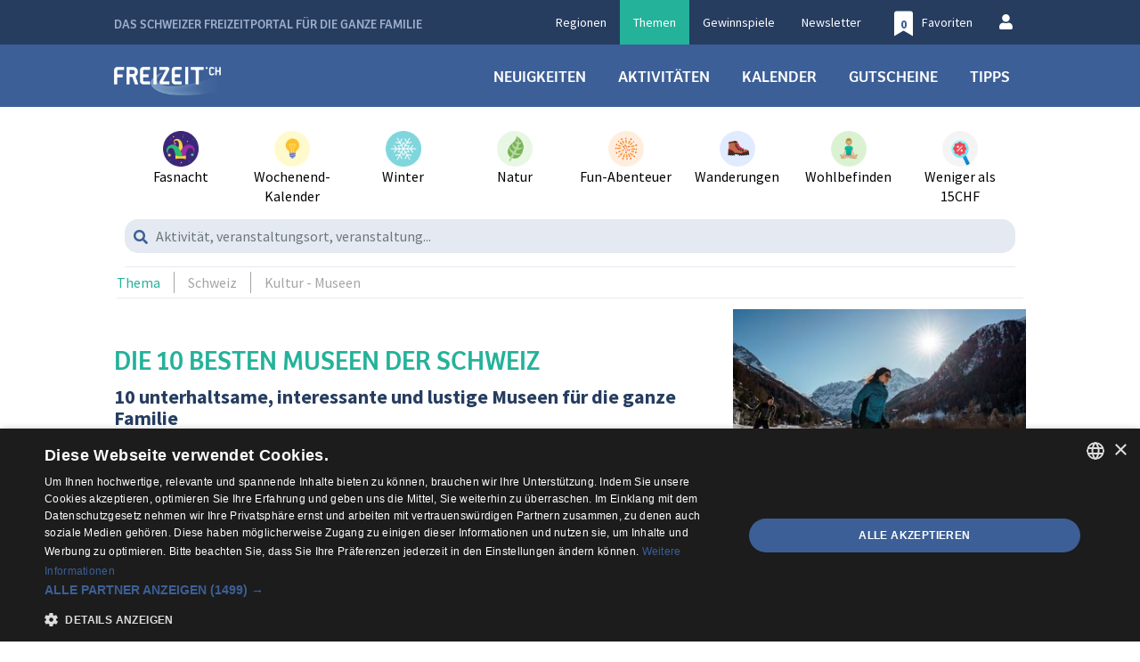

--- FILE ---
content_type: text/html; charset=UTF-8
request_url: https://www.freizeit.ch/dossier/17609/die-10-besten-museen-der-schweiz
body_size: 25830
content:
<!DOCTYPE html>
<html xmlns="http://www.w3.org/1999/xhtml" xmlns:og="http://opengraphprotocol.org/schema/" itemscope="itemscope" itemtype="http://schema.org/Website" lang="de">
<head >
    <meta charset="utf-8"/>
            <!-- CookieScript -->
        <script type="bf8e50df627ae421fdff3430-text/javascript" charset="UTF-8" data-cs-lang="de" src="//cdn.cookie-script.com/s/fa3e683a4c55959509691879ecf4aa3e.js"></script>
        <script type="bf8e50df627ae421fdff3430-text/javascript">
    window.dataLayer = window.dataLayer || [];
            window.dataLayer.push({"pageSection":"Dossier","pageCategory":"Kultur - Museen","freeTextPlace":"Schweiz","others":["pleut","vacances","couple"],"othersString":"pleut|vacances|couple","saisons":["hiver","ete"],"saisonsString":"hiver|ete","public":["age_0_3","age_4_6","age_7_12","age_13_17","adultes","seniors"],"publicString":"age_0_3|age_4_6|age_7_12|age_13_17|adultes|seniors","budget":["moins_15chf"],"budgetString":"moins_15chf","nosearch":["best_of"],"nosearchString":"best_of"});
    </script>

<!-- Google Tag Manager  -->
<script type="bf8e50df627ae421fdff3430-text/javascript">(function(w,d,s,l,i){w[l]=w[l]||[];w[l].push({'gtm.start':
        new Date().getTime(),event:'gtm.js'});var f=d.getElementsByTagName(s)[0],
        j=d.createElement(s),dl=l!='dataLayer'?'&l='+l:'';j.async=true;j.src=
        'https://www.googletagmanager.com/gtm.js?id='+i+dl;f.parentNode.insertBefore(j,f);
    })(window,document,'script','dataLayer','GTM-5VJGKHW');</script>
<!-- End Google Tag Manager -->


    <meta name="viewport" content="width=device-width, initial-scale=1.0">
    <meta name="referrer" content="origin-when-crossorigin">
            <title>Die 10 besten Museen der Schweiz</title>
        <meta property="og:site_name" content="freizeit.ch" />
<meta property="og:description" content="10 unterhaltsame, interessante und lustige Museen f&uuml;r die ganze Familie" />
<meta property="og:title" content="Die 10 besten Museen der Schweiz" />
<meta property="og:url" content="https://www.freizeit.ch/dossier/17609/die-10-besten-museen-der-schweiz" />
<meta property="og:image" content="https://cdn.freizeit.ch/media/cache/default_og_image/default/0001/46/45438_default_og_image.jpg" />
<meta property="og:type" content="WebSite" />
<meta http-equiv="Content-Type" content="text/html; charset=utf-8" />
<meta name="description" content="10 unterhaltsame, interessante und lustige Museen f&uuml;r die ganze Familie" />
<meta name="author" content="Die Redaktion von freizeit.ch" />
<meta itemprop="name" content="Die 10 besten Museen der Schweiz" />
<meta itemprop="description" content="10 unterhaltsame, interessante und lustige Museen f&uuml;r die ganze Familie" />
<meta itemprop="image" content="https://cdn.freizeit.ch/media/cache/default_og_image/default/0001/46/45438_default_og_image.jpg" />

        
        
        <link rel="icon" type="image/x-icon"
          href="https://cdn.freizeit.ch/images/bookmark/freizeit/bookmark_128.png"/>

    <link href="https://cdn.freizeit.ch/images/bookmark/freizeit/bookmark_128.png" rel="apple-touch-icon"/>
    <link href="https://cdn.freizeit.ch/images/bookmark/freizeit/bookmark_76.png" rel="apple-touch-icon"
          sizes="76x76"/>
    <link href="https://cdn.freizeit.ch/images/bookmark/freizeit/bookmark_120.png" rel="apple-touch-icon"
          sizes="120x120"/>
    <link href="https://cdn.freizeit.ch/images/bookmark/freizeit/bookmark_152.png" rel="apple-touch-icon"
          sizes="152x152"/>
    <link href="https://cdn.freizeit.ch/images/bookmark/freizeit/bookmark_180.png" rel="apple-touch-icon"
          sizes="180x180"/>
    <link href="https://cdn.freizeit.ch/images/bookmark/freizeit/bookmark_192.png" rel="icon" sizes="192x192"/>
    <link href="https://cdn.freizeit.ch/images/bookmark/freizeit/bookmark_128.png" rel="icon" sizes="128x128"/>

    <meta name="theme-color" content="#3c5f97">

        <meta name="robots" content="max-image-preview:large">
    <script type="application/ld+json">
  
{
    "@context": "http://schema.org",
    "@type": "Article",
    "headline": "Die 10 besten Museen der Schweiz",
    "alternativeHeadline": "10 unterhaltsame, interessante und lustige Museen für die ganze Familie",
            "image": ["https://cdn.freizeit.ch/media/cache/default_landscape/default/0001/46/45438_default_landscape.jpg"],
            "dateModified": "2025-05-20T15:53:38+02:00",
        "description": "Museen sind längst nicht mehr leise Hallen mit angestaubten Objekten – entdecken, erforschen, anfassen ist die Devise in diesen tollen Schweizer Museen. Freizeit.ch präsentiert die zehn besten Schweizer Museen, in denen sich Gross und Klein garantiert stundenlang vergnügen werden und, ganz nebenbei, allerlei Spannendes erfahren können.",
    "name" : "Die 10 besten Museen der Schweiz - Thema",
    "publisher":{
        "@type":"NewsMediaOrganization",
        "name":"freizeit.ch",
        "logo":{
            "@type":"ImageObject",
            "url":"https://cdn.freizeit.ch/public/mediakit/freizeit_logos/freizeit_logo.png",
            "height":200,
            "width":63
        }
    },
    "author": {
        "@type": "Person",
        "url": "https://www.freizeit.ch/uber",
        "name": "Die Redaktion von freizeit.ch"
    }
}
</script>

    <script type="bf8e50df627ae421fdff3430-text/javascript">
        const texts = {
            favorites: {on: "Mein Favorit", off: "Favoriten entfernen"},
            listParamsCookies: {on: "Mein Favorit", off: "Favoriten entfernen"},
            messages: {
                addressNotFound: "Ihre Adresse wurde nicht gefunden",
                fieldNotReported: "Bitte füllen Sie alle Felder des Formulares aus",
                thksForVoting: "Danke für Ihre Bewertung!",
                contentVoting: "Bewerten Sie diesen Eintrag",
                noFilterSelected: "Kein Filter gewählt",
                oneFilterSelected: "aktiver Filter",
                multipleFiltersSelected: "aktive Filter",
                activateFilter: "Filter aktivieren",
                close: "Schliessen",
                searchResultsNone: "Keine Ergebnisse",
                nbSearchResultsOne: "Nur ein Ergebnis",
                nbSearchResultsMoreThanOne: "Ergebnisse",
                showComment: "Kommentare schreiben",
                hideComment: "Kommentare ausblenden",
            },
            promos: {
                deletePromoTitle: "Löschen Ihrer Werbeaktion",
                promoWarningMessage: "Vorsicht, wenn Sie diese Aktion löschen, verlieren Sie die Teilnehmerliste. <br/><br/>Bitte laden Sie die Liste der Teilnehmer vor dem Löschen herunter.",
                cancel: "Abbrechen",
                promoDeleteForGood: "Endgültig löschen",
                maxLength: "Zeichen"
            }
        };
        const PERSISTENT_LIST_PARAMS_COOKIE_NAME = 'persistentListParams';
        const LIST_PARAMS_COOKIE_NAME = 'listParams';
        const LIST_PARAMS_COOKIES_LIFETIME = 604800;
        const listParamsAjaxSavingUrl = 'https://www.freizeit.ch/filtering/save-current-filters';
    </script>

            <link rel="stylesheet" type="text/css" href="https://cdn.freizeit.ch/assets/css/web.03429671.css">
    
    </head>

<body class="  web" data-type="web">



<!-- Google Tag Manager (noscript) -->
<noscript><iframe src="https://www.googletagmanager.com/ns.html?id=GTM-5VJGKHW"
                  height="0" width="0" style="display:none;visibility:hidden"></iframe></noscript>
<!-- End Google Tag Manager (noscript) -->


    <!-- Google Tag Manager (noscript) -->
    <noscript><iframe src="https://www.googletagmanager.com/ns.html?id=GTM-MWXDSXS"
                      height="0" width="0" style="display:none;visibility:hidden"></iframe></noscript>
    <!-- End Google Tag Manager (noscript) -->
        <script type="bf8e50df627ae421fdff3430-text/javascript" src="https://email.generalmedia.ch/h/j/7F3F79E88F211F5C/44BA6825E009C77E/popup.js"></script>
    
<script data-obct type="bf8e50df627ae421fdff3430-text/javascript">

    /** DO NOT MODIFY THIS CODE**/

    !function(_window, _document) {

        var OB_ADV_ID = '0072c4516357ced7f03a1964d5cb298e97';

        if (_window.obApi) {

            var toArray = function(object) {

                return Object.prototype.toString.call(object) === '[object Array]' ? object : [object];

            };

            _window.obApi.marketerId = toArray(_window.obApi.marketerId).concat(toArray(OB_ADV_ID));

            return;

        }

        var api = _window.obApi = function() {

            api.dispatch ? api.dispatch.apply(api, arguments) : api.queue.push(arguments);

        };

        api.version = '1.1';

        api.loaded = true;

        api.marketerId = OB_ADV_ID;

        api.queue = [];

        var tag = _document.createElement('script');

        tag.async = true;

        tag.src = '//amplify.outbrain.com/cp/obtp.js';

        tag.type = 'text/javascript';

        var script = _document.getElementsByTagName('script')[0];

        script.parentNode.insertBefore(tag, script);

    }(window, document);

    obApi('track', 'PAGE_VIEW');

</script>
<div id="fb-root"></div>

    <script type="bf8e50df627ae421fdff3430-text/javascript">
        (function (d, s, id) {
            var js, fjs = d.getElementsByTagName(s)[0];
            if (d.getElementById(id)) return;
            js = d.createElement(s);
            js.id = id;
                        js.src = "//connect.facebook.net/de_DE/sdk.js#xfbml=1&version=v2.8&appId=528456230628775";
                        fjs.parentNode.insertBefore(js, fjs);
        }(document, 'script', 'facebook-jssdk'));
    </script>

    <header id="main-header"
            class="main-header">
        <nav class="top-nav">
    <div class="container">
        <div class="left">
            <span class="slogan">Das Schweizer Freizeitportal für die ganze Familie</span>
                    </div>
        <div class="right">
            <ul>
                <li class="nav-link-region "><a href="/regionen/">Regionen</a></li>
                <li class="nav-link-dossier active"><a href="/dossier">Themen</a></li>
                                <li class="nav-link-contest "><a href="/wettbewerb/">Gewinnspiele</a></li>
                <li class="nav-link-newsletter"><a href="/newsletter/">Newsletter</a></li>
                <li class="nav-link-bookmark nav-link-default">
    <a href="/favoriten">
                        <span class="fa-stack">
            <span class="fa fa-bookmark fa-stack-2x"></span>
            <strong class="fa-stack-1x" style="color: #3c5f97;" id="nb-favorites">0</strong>
        </span>
        <span class="label">Favoriten</span>
    </a>
</li>
                
<li class="nav-link-account nav-link-default ">
            <a href="/login">
    <span><i class="fas fa-user"></i></span>
</a>
    </li>
            </ul>
        </div>
    </div>
</nav>
        <nav class="main-nav">
    <div class="container">
        <div class="left">
            <div class="menu-toggle js-open-nav"><i class="fad fa-bars"></i></div>
            <a href="/">
                <img src="https://cdn.freizeit.ch/public/mediakit/freizeit_logos/freizeit_logo.png"
                     alt="loisirs.ch"/>
            </a>
        </div>

        <div class="right">
            <ul>
                <li class="nav-link-news "><a href="/aktuell">Neuigkeiten</a></li>
                <li class="nav-link-activity "><a href="/freizeit/">Aktivitäten</a></li>
                <li class="nav-link-agenda "><a href="/kalender/list">Kalender</a></li>
                <li class="nav-link-promos ">
    <a href="/aktionen">
        Gutscheine
    </a>
</li>
                <li class="nav-link-hit "><a href="/tipps">Tipps</a></li>
                            </ul>
        </div>
    </div>
</nav>        <div class="main-container container">
            <div class="row tricked">
                <nav class="container static-links-nav">
    <div class="container">
        <div class="static-links">
            <div>
                                    <a href="/kategorie/626-fasnacht" class="static-link">
                        <img class="static-link-img"
                             src="/images/static_links/carnaval.png"
                             alt="Fasnacht"/>
                        <span>Fasnacht</span>
                    </a>
                
            </div>
                <div>
                                            <a href="/kalender/25967/der-wochenend-kalender-von-freizeit-ch"
                           class="static-link"><img class="static-link-img"
                                                    src="/images/static_links/idees-weekend.png"
                                                    alt="Wochenend-Kalender"/><span>Wochenend-Kalender</span>
                        </a>
                                    </div>
            <div>
                <a href="/kategorie/627-winter"
                   class="static-link"><img class="static-link-img"
                                            src="/images/static_links/hiver.png"
                                            alt="Winter"/><span>Winter</span></a>
            </div>
            <div>
                <a href="/kategorie/19-natur"
                   class="static-link"><img class="static-link-img"
                                            src="/images/static_links/nature.png"
                                            alt="Natur"/><span>Natur</span></a>
            </div>
            <div>
                <a href="/kategorie/31-abenteuer"
                   class="static-link"><img class="static-link-img"
                                            src="/images/static_links/fun-aventure.png"
                                            alt="Fun-Abenteuer"/><span>Fun-Abenteuer</span></a>
            </div>
            <div>
                <a href="/kategorie/49-wanderungen"
                   class="static-link"><img class="static-link-img"
                                            src="/images/static_links/balades.png"
                                            alt="Wanderungen"/><span>Wanderungen</span></a>
            </div>
            <div>
                <a href="/kategorie/58-wohlbefinden"
                   class="static-link"><img class="static-link-img"
                                            src="/images/static_links/bien-etre.png"
                                            alt="Wohlbefinden"/><span>Wohlbefinden</span></a>
            </div>
            <div>
                <a href="/kriterium/25-mehr-als-chf-15-pers"
                   class="static-link"><img class="static-link-img"
                                            src="/images/static_links/moins-de-15-chf-gratuit.png"
                                            alt="Weniger als 15CHF"/><span>Weniger als 15CHF</span></a>
            </div>
                    </div>
    </div>
</nav>
                <div class="container search-bar-new-wrapper">
    <div class="container search-bar-new-container">
        <label for="search-bar-new-text" class="sr-only">Aktivität, veranstaltungsort, veranstaltung...</label>
        <i class="fa fa-search"></i>
        <input type="text" class="form-control" id="search-bar-new-text"
               placeholder="Aktivität, veranstaltungsort, veranstaltung..."/>
    </div>
</div>            </div>
        </div>
        <nav class="side-nav left">
    <header>
        <button class="button js-close-nav">
            <i class="fal fa-times"></i>
            <span class="sr-only">Schliessen</span>
        </button>
    </header>
    <ul>
        <li class="nav-link-news "><a href="/aktuell">Neuigkeiten</a></li>
        <li class="nav-link-activity "><a href="/freizeit/">Aktivitäten</a></li>
        <li class="nav-link-agenda "><a href="/kalender/list">Kalender</a></li>
        <li class="nav-link-promos ">
    <a href="/aktionen">
        Gutscheine
    </a>
</li>
        <li class="nav-link-hit "><a href="/tipps">Tipps</a></li>
            </ul>
    <ul>
        <li class="nav-link-region "><a href="/regionen/">Regionen</a></li>
        <li class="nav-link-dossier active"><a href="/dossier">Themen</a></li>
        <li class="nav-link-magazine "><a href="/mags">Magazin</a></li>
        <li class="nav-link-contest "><a href="/wettbewerb/">Gewinnspiele</a></li>
    </ul>

    
<div class="global-partnership">
    <span>In Zusammenarbeit mit</span>
    <ul class="partners">
        <li>
            <a href="http://www.myswitzerland.com" target="_blank" rel="nofollow noopener">
                <img class="banner" id="logo-site" src="https://cdn.freizeit.ch/public/mediakit/partners/swiss-tourisme-2024-freizeit.png" alt="logo-swiss-tourisme" />
            </a>
        </li>
    </ul>
</div>
</nav>
         

<div class="side-search-panel-wrapper">
    <form action="https://www.freizeit.ch/suche" method="get" id="side-search-form">
        <input type="hidden" name="route" value="">
        <input type="hidden" name="filtersOpen" value="">
        <div class="side-search-panel">
            <a href="#" class="button-close">
                <span>Schliessen</span>
                <i class="fa fa-times"></i>
            </a>
            <div class="search-input">
                <label for="search-bar-new-text" class="sr-only">Aktivität, veranstaltungsort, veranstaltung...</label>
                <i class="fa fa-search"></i>
                <input type="text" class="form-control side-search-bar-input" id="search-bar-new-text" name="text"
                       placeholder="Aktivität, veranstaltungsort, veranstaltung..."/>
            </div>
            <div class="tops">
                <div class="header">
                    <label for="tops">Aktuelle TOP Themen</label>
                    <input id="tops" type="checkbox" name="only_top">
                </div>
            </div>
            <div class="region">
                <div class="header" data-toggle="collapse" data-target="#collapseRegions" aria-expanded="true"
                     aria-controls="collapseRegions">
                    <span>Regionen</span>
                    <i class="fas fa-chevron-down"></i>
                </div>
                <ul id="collapseRegions" class="collapse">
                                            <li class="sub-list-wrapper">
                            <div class="sub-list-title" data-toggle="collapse"
                                 data-target="#collapseDistrictDeutschschweiz"
                                 aria-expanded="true"
                                 aria-controls="collapseDistrictDeutschschweiz">
                                <span>Deutschschweiz</span>
                                <i class="fas fa-chevron-down"></i>
                            </div>
                            <ul id="collapseDistrictDeutschschweiz" class="collapse">
                                                                                                            <li class="sub-list-wrapper">
                                            <div class="sub-list-title" data-toggle="collapse"
                                                 data-target="#collapseAargau"
                                                 aria-expanded="true"
                                                 aria-controls="collapseAargau">
                                                <span>Aargau</span>
                                            </div>
                                            <div id="collapseAargau" class="collapse">
                                                <ul>
                                                    <li>
                                                        <label for="Aargau">Alle</label>
                                                        <input id="Aargau" type="checkbox"
                                                               name="cantons[]"
                                                               value="47"
                                                        />
                                                    </li>
                                                                                                            <li>
                                                            <div class="single-item">
                                                                <label for="18438">Aargau</label>
                                                                <input id="18438" type="checkbox"
                                                                       name="regions[]"
                                                                       value="18438"/>
                                                            </div>
                                                        </li>
                                                                                                            <li>
                                                            <div class="single-item">
                                                                <label for="21898">Rheinfelden</label>
                                                                <input id="21898" type="checkbox"
                                                                       name="regions[]"
                                                                       value="21898"/>
                                                            </div>
                                                        </li>
                                                                                                            <li>
                                                            <div class="single-item">
                                                                <label for="21894">Bad Zurzach – Zurzibiet</label>
                                                                <input id="21894" type="checkbox"
                                                                       name="regions[]"
                                                                       value="21894"/>
                                                            </div>
                                                        </li>
                                                                                                    </ul>
                                            </div>
                                        </li>
                                                                                                                                                <li class="sub-list-wrapper">
                                            <div class="sub-list-title" data-toggle="collapse"
                                                 data-target="#collapseAppenzell_Innerrhoden"
                                                 aria-expanded="true"
                                                 aria-controls="collapseAppenzell_Innerrhoden">
                                                <span>Appenzell Innerrhoden</span>
                                            </div>
                                            <div id="collapseAppenzell_Innerrhoden" class="collapse">
                                                <ul>
                                                    <li>
                                                        <label for="Appenzell Innerrhoden">Alle</label>
                                                        <input id="Appenzell Innerrhoden" type="checkbox"
                                                               name="cantons[]"
                                                               value="46"
                                                        />
                                                    </li>
                                                                                                            <li>
                                                            <div class="single-item">
                                                                <label for="18466">Appenzell Innerrhoden</label>
                                                                <input id="18466" type="checkbox"
                                                                       name="regions[]"
                                                                       value="18466"/>
                                                            </div>
                                                        </li>
                                                                                                    </ul>
                                            </div>
                                        </li>
                                                                                                                                                <li class="sub-list-wrapper">
                                            <div class="sub-list-title" data-toggle="collapse"
                                                 data-target="#collapseBasel-Landschaft"
                                                 aria-expanded="true"
                                                 aria-controls="collapseBasel-Landschaft">
                                                <span>Basel-Landschaft</span>
                                            </div>
                                            <div id="collapseBasel-Landschaft" class="collapse">
                                                <ul>
                                                    <li>
                                                        <label for="Basel-Landschaft">Alle</label>
                                                        <input id="Basel-Landschaft" type="checkbox"
                                                               name="cantons[]"
                                                               value="43"
                                                        />
                                                    </li>
                                                                                                            <li>
                                                            <div class="single-item">
                                                                <label for="18469">Baselland</label>
                                                                <input id="18469" type="checkbox"
                                                                       name="regions[]"
                                                                       value="18469"/>
                                                            </div>
                                                        </li>
                                                                                                    </ul>
                                            </div>
                                        </li>
                                                                                                                                                <li class="sub-list-wrapper">
                                            <div class="sub-list-title" data-toggle="collapse"
                                                 data-target="#collapseBasel-Stadt"
                                                 aria-expanded="true"
                                                 aria-controls="collapseBasel-Stadt">
                                                <span>Basel-Stadt</span>
                                            </div>
                                            <div id="collapseBasel-Stadt" class="collapse">
                                                <ul>
                                                    <li>
                                                        <label for="Basel-Stadt">Alle</label>
                                                        <input id="Basel-Stadt" type="checkbox"
                                                               name="cantons[]"
                                                               value="42"
                                                        />
                                                    </li>
                                                                                                            <li>
                                                            <div class="single-item">
                                                                <label for="18470">Basel-Stadt</label>
                                                                <input id="18470" type="checkbox"
                                                                       name="regions[]"
                                                                       value="18470"/>
                                                            </div>
                                                        </li>
                                                                                                    </ul>
                                            </div>
                                        </li>
                                                                                                                                                <li class="sub-list-wrapper">
                                            <div class="sub-list-title" data-toggle="collapse"
                                                 data-target="#collapseBern"
                                                 aria-expanded="true"
                                                 aria-controls="collapseBern">
                                                <span>Bern</span>
                                            </div>
                                            <div id="collapseBern" class="collapse">
                                                <ul>
                                                    <li>
                                                        <label for="Bern">Alle</label>
                                                        <input id="Bern" type="checkbox"
                                                               name="cantons[]"
                                                               value="67"
                                                        />
                                                    </li>
                                                                                                            <li>
                                                            <div class="single-item">
                                                                <label for="18468">Bern</label>
                                                                <input id="18468" type="checkbox"
                                                                       name="regions[]"
                                                                       value="18468"/>
                                                            </div>
                                                        </li>
                                                                                                            <li>
                                                            <div class="single-item">
                                                                <label for="25812">Emmental</label>
                                                                <input id="25812" type="checkbox"
                                                                       name="regions[]"
                                                                       value="25812"/>
                                                            </div>
                                                        </li>
                                                                                                            <li>
                                                            <div class="single-item">
                                                                <label for="18487">Berner Jura</label>
                                                                <input id="18487" type="checkbox"
                                                                       name="regions[]"
                                                                       value="18487"/>
                                                            </div>
                                                        </li>
                                                                                                            <li>
                                                            <div class="single-item">
                                                                <label for="22494">Interlaken, Thunersee, Brienzersee</label>
                                                                <input id="22494" type="checkbox"
                                                                       name="regions[]"
                                                                       value="22494"/>
                                                            </div>
                                                        </li>
                                                                                                            <li>
                                                            <div class="single-item">
                                                                <label for="19053">Jura</label>
                                                                <input id="19053" type="checkbox"
                                                                       name="regions[]"
                                                                       value="19053"/>
                                                            </div>
                                                        </li>
                                                                                                    </ul>
                                            </div>
                                        </li>
                                                                                                                                                <li class="sub-list-wrapper">
                                            <div class="sub-list-title" data-toggle="collapse"
                                                 data-target="#collapseGlarus"
                                                 aria-expanded="true"
                                                 aria-controls="collapseGlarus">
                                                <span>Glarus</span>
                                            </div>
                                            <div id="collapseGlarus" class="collapse">
                                                <ul>
                                                    <li>
                                                        <label for="Glarus">Alle</label>
                                                        <input id="Glarus" type="checkbox"
                                                               name="cantons[]"
                                                               value="39"
                                                        />
                                                    </li>
                                                                                                            <li>
                                                            <div class="single-item">
                                                                <label for="18471">Glarnerland</label>
                                                                <input id="18471" type="checkbox"
                                                                       name="regions[]"
                                                                       value="18471"/>
                                                            </div>
                                                        </li>
                                                                                                    </ul>
                                            </div>
                                        </li>
                                                                                                                                                <li class="sub-list-wrapper">
                                            <div class="sub-list-title" data-toggle="collapse"
                                                 data-target="#collapseLuzern"
                                                 aria-expanded="true"
                                                 aria-controls="collapseLuzern">
                                                <span>Luzern</span>
                                            </div>
                                            <div id="collapseLuzern" class="collapse">
                                                <ul>
                                                    <li>
                                                        <label for="Luzern">Alle</label>
                                                        <input id="Luzern" type="checkbox"
                                                               name="cantons[]"
                                                               value="37"
                                                        />
                                                    </li>
                                                                                                            <li>
                                                            <div class="single-item">
                                                                <label for="18473">Luzern</label>
                                                                <input id="18473" type="checkbox"
                                                                       name="regions[]"
                                                                       value="18473"/>
                                                            </div>
                                                        </li>
                                                                                                    </ul>
                                            </div>
                                        </li>
                                                                                                                                                <li class="sub-list-wrapper">
                                            <div class="sub-list-title" data-toggle="collapse"
                                                 data-target="#collapseNidwalden"
                                                 aria-expanded="true"
                                                 aria-controls="collapseNidwalden">
                                                <span>Nidwalden</span>
                                            </div>
                                            <div id="collapseNidwalden" class="collapse">
                                                <ul>
                                                    <li>
                                                        <label for="Nidwalden">Alle</label>
                                                        <input id="Nidwalden" type="checkbox"
                                                               name="cantons[]"
                                                               value="35"
                                                        />
                                                    </li>
                                                                                                            <li>
                                                            <div class="single-item">
                                                                <label for="18474">Nidwalden</label>
                                                                <input id="18474" type="checkbox"
                                                                       name="regions[]"
                                                                       value="18474"/>
                                                            </div>
                                                        </li>
                                                                                                    </ul>
                                            </div>
                                        </li>
                                                                                                                                                <li class="sub-list-wrapper">
                                            <div class="sub-list-title" data-toggle="collapse"
                                                 data-target="#collapseObwalden"
                                                 aria-expanded="true"
                                                 aria-controls="collapseObwalden">
                                                <span>Obwalden</span>
                                            </div>
                                            <div id="collapseObwalden" class="collapse">
                                                <ul>
                                                    <li>
                                                        <label for="Obwalden">Alle</label>
                                                        <input id="Obwalden" type="checkbox"
                                                               name="cantons[]"
                                                               value="33"
                                                        />
                                                    </li>
                                                                                                            <li>
                                                            <div class="single-item">
                                                                <label for="18475">Obwalden</label>
                                                                <input id="18475" type="checkbox"
                                                                       name="regions[]"
                                                                       value="18475"/>
                                                            </div>
                                                        </li>
                                                                                                    </ul>
                                            </div>
                                        </li>
                                                                                                                                                <li class="sub-list-wrapper">
                                            <div class="sub-list-title" data-toggle="collapse"
                                                 data-target="#collapseSchaffhausen"
                                                 aria-expanded="true"
                                                 aria-controls="collapseSchaffhausen">
                                                <span>Schaffhausen</span>
                                            </div>
                                            <div id="collapseSchaffhausen" class="collapse">
                                                <ul>
                                                    <li>
                                                        <label for="Schaffhausen">Alle</label>
                                                        <input id="Schaffhausen" type="checkbox"
                                                               name="cantons[]"
                                                               value="31"
                                                        />
                                                    </li>
                                                                                                            <li>
                                                            <div class="single-item">
                                                                <label for="18477">Schaffhausen</label>
                                                                <input id="18477" type="checkbox"
                                                                       name="regions[]"
                                                                       value="18477"/>
                                                            </div>
                                                        </li>
                                                                                                    </ul>
                                            </div>
                                        </li>
                                                                                                                                                <li class="sub-list-wrapper">
                                            <div class="sub-list-title" data-toggle="collapse"
                                                 data-target="#collapseSchwyz"
                                                 aria-expanded="true"
                                                 aria-controls="collapseSchwyz">
                                                <span>Schwyz</span>
                                            </div>
                                            <div id="collapseSchwyz" class="collapse">
                                                <ul>
                                                    <li>
                                                        <label for="Schwyz">Alle</label>
                                                        <input id="Schwyz" type="checkbox"
                                                               name="cantons[]"
                                                               value="29"
                                                        />
                                                    </li>
                                                                                                            <li>
                                                            <div class="single-item">
                                                                <label for="18479">Schwyz</label>
                                                                <input id="18479" type="checkbox"
                                                                       name="regions[]"
                                                                       value="18479"/>
                                                            </div>
                                                        </li>
                                                                                                    </ul>
                                            </div>
                                        </li>
                                                                                                                                                <li class="sub-list-wrapper">
                                            <div class="sub-list-title" data-toggle="collapse"
                                                 data-target="#collapseSolothurn"
                                                 aria-expanded="true"
                                                 aria-controls="collapseSolothurn">
                                                <span>Solothurn</span>
                                            </div>
                                            <div id="collapseSolothurn" class="collapse">
                                                <ul>
                                                    <li>
                                                        <label for="Solothurn">Alle</label>
                                                        <input id="Solothurn" type="checkbox"
                                                               name="cantons[]"
                                                               value="30"
                                                        />
                                                    </li>
                                                                                                            <li>
                                                            <div class="single-item">
                                                                <label for="21732">Olten Stadt und Region</label>
                                                                <input id="21732" type="checkbox"
                                                                       name="regions[]"
                                                                       value="21732"/>
                                                            </div>
                                                        </li>
                                                                                                            <li>
                                                            <div class="single-item">
                                                                <label for="19079">Naturpark Thal</label>
                                                                <input id="19079" type="checkbox"
                                                                       name="regions[]"
                                                                       value="19079"/>
                                                            </div>
                                                        </li>
                                                                                                            <li>
                                                            <div class="single-item">
                                                                <label for="18478">Solothurn Stadt und Region</label>
                                                                <input id="18478" type="checkbox"
                                                                       name="regions[]"
                                                                       value="18478"/>
                                                            </div>
                                                        </li>
                                                                                                            <li>
                                                            <div class="single-item">
                                                                <label for="19078">Schwarzbubenland</label>
                                                                <input id="19078" type="checkbox"
                                                                       name="regions[]"
                                                                       value="19078"/>
                                                            </div>
                                                        </li>
                                                                                                    </ul>
                                            </div>
                                        </li>
                                                                                                                                                <li class="sub-list-wrapper">
                                            <div class="sub-list-title" data-toggle="collapse"
                                                 data-target="#collapseSt._Gallen"
                                                 aria-expanded="true"
                                                 aria-controls="collapseSt._Gallen">
                                                <span>St. Gallen</span>
                                            </div>
                                            <div id="collapseSt._Gallen" class="collapse">
                                                <ul>
                                                    <li>
                                                        <label for="St. Gallen">Alle</label>
                                                        <input id="St. Gallen" type="checkbox"
                                                               name="cantons[]"
                                                               value="32"
                                                        />
                                                    </li>
                                                                                                            <li>
                                                            <div class="single-item">
                                                                <label for="18476">St. Gallen</label>
                                                                <input id="18476" type="checkbox"
                                                                       name="regions[]"
                                                                       value="18476"/>
                                                            </div>
                                                        </li>
                                                                                                    </ul>
                                            </div>
                                        </li>
                                                                                                                                                <li class="sub-list-wrapper">
                                            <div class="sub-list-title" data-toggle="collapse"
                                                 data-target="#collapseThurgau"
                                                 aria-expanded="true"
                                                 aria-controls="collapseThurgau">
                                                <span>Thurgau</span>
                                            </div>
                                            <div id="collapseThurgau" class="collapse">
                                                <ul>
                                                    <li>
                                                        <label for="Thurgau">Alle</label>
                                                        <input id="Thurgau" type="checkbox"
                                                               name="cantons[]"
                                                               value="28"
                                                        />
                                                    </li>
                                                                                                            <li>
                                                            <div class="single-item">
                                                                <label for="18480">Thurgau</label>
                                                                <input id="18480" type="checkbox"
                                                                       name="regions[]"
                                                                       value="18480"/>
                                                            </div>
                                                        </li>
                                                                                                    </ul>
                                            </div>
                                        </li>
                                                                                                                                                <li class="sub-list-wrapper">
                                            <div class="sub-list-title" data-toggle="collapse"
                                                 data-target="#collapseUri"
                                                 aria-expanded="true"
                                                 aria-controls="collapseUri">
                                                <span>Uri</span>
                                            </div>
                                            <div id="collapseUri" class="collapse">
                                                <ul>
                                                    <li>
                                                        <label for="Uri">Alle</label>
                                                        <input id="Uri" type="checkbox"
                                                               name="cantons[]"
                                                               value="26"
                                                        />
                                                    </li>
                                                                                                            <li>
                                                            <div class="single-item">
                                                                <label for="18482">Uri</label>
                                                                <input id="18482" type="checkbox"
                                                                       name="regions[]"
                                                                       value="18482"/>
                                                            </div>
                                                        </li>
                                                                                                    </ul>
                                            </div>
                                        </li>
                                                                                                                                                <li class="sub-list-wrapper">
                                            <div class="sub-list-title" data-toggle="collapse"
                                                 data-target="#collapseZug"
                                                 aria-expanded="true"
                                                 aria-controls="collapseZug">
                                                <span>Zug</span>
                                            </div>
                                            <div id="collapseZug" class="collapse">
                                                <ul>
                                                    <li>
                                                        <label for="Zug">Alle</label>
                                                        <input id="Zug" type="checkbox"
                                                               name="cantons[]"
                                                               value="23"
                                                        />
                                                    </li>
                                                                                                            <li>
                                                            <div class="single-item">
                                                                <label for="18483">Zug</label>
                                                                <input id="18483" type="checkbox"
                                                                       name="regions[]"
                                                                       value="18483"/>
                                                            </div>
                                                        </li>
                                                                                                    </ul>
                                            </div>
                                        </li>
                                                                                                                                                <li class="sub-list-wrapper">
                                            <div class="sub-list-title" data-toggle="collapse"
                                                 data-target="#collapseZürich"
                                                 aria-expanded="true"
                                                 aria-controls="collapseZürich">
                                                <span>Zürich</span>
                                            </div>
                                            <div id="collapseZürich" class="collapse">
                                                <ul>
                                                    <li>
                                                        <label for="Zürich">Alle</label>
                                                        <input id="Zürich" type="checkbox"
                                                               name="cantons[]"
                                                               value="22"
                                                        />
                                                    </li>
                                                                                                            <li>
                                                            <div class="single-item">
                                                                <label for="25812">Emmental</label>
                                                                <input id="25812" type="checkbox"
                                                                       name="regions[]"
                                                                       value="25812"/>
                                                            </div>
                                                        </li>
                                                                                                            <li>
                                                            <div class="single-item">
                                                                <label for="18484">Zürich</label>
                                                                <input id="18484" type="checkbox"
                                                                       name="regions[]"
                                                                       value="18484"/>
                                                            </div>
                                                        </li>
                                                                                                            <li>
                                                            <div class="single-item">
                                                                <label for="19328">Zürcher Unterland</label>
                                                                <input id="19328" type="checkbox"
                                                                       name="regions[]"
                                                                       value="19328"/>
                                                            </div>
                                                        </li>
                                                                                                            <li>
                                                            <div class="single-item">
                                                                <label for="19329">Zürcher Oberland</label>
                                                                <input id="19329" type="checkbox"
                                                                       name="regions[]"
                                                                       value="19329"/>
                                                            </div>
                                                        </li>
                                                                                                            <li>
                                                            <div class="single-item">
                                                                <label for="19331">Stadt Winterthur und Region</label>
                                                                <input id="19331" type="checkbox"
                                                                       name="regions[]"
                                                                       value="19331"/>
                                                            </div>
                                                        </li>
                                                                                                    </ul>
                                            </div>
                                        </li>
                                                                                                                                                <li class="sub-list-wrapper">
                                            <div class="sub-list-title" data-toggle="collapse"
                                                 data-target="#collapseAppenzell_Ausserrhoden"
                                                 aria-expanded="true"
                                                 aria-controls="collapseAppenzell_Ausserrhoden">
                                                <span>Appenzell Ausserrhoden</span>
                                            </div>
                                            <div id="collapseAppenzell_Ausserrhoden" class="collapse">
                                                <ul>
                                                    <li>
                                                        <label for="Appenzell Ausserrhoden">Alle</label>
                                                        <input id="Appenzell Ausserrhoden" type="checkbox"
                                                               name="cantons[]"
                                                               value="128"
                                                        />
                                                    </li>
                                                                                                            <li>
                                                            <div class="single-item">
                                                                <label for="18467">Appenzell Ausserrhoden</label>
                                                                <input id="18467" type="checkbox"
                                                                       name="regions[]"
                                                                       value="18467"/>
                                                            </div>
                                                        </li>
                                                                                                    </ul>
                                            </div>
                                        </li>
                                                                                                </ul>
                        </li>
                                            <li class="sub-list-wrapper">
                            <div class="sub-list-title" data-toggle="collapse"
                                 data-target="#collapseDistrictGraubünden"
                                 aria-expanded="true"
                                 aria-controls="collapseDistrictGraubünden">
                                <span>Graubünden</span>
                                <i class="fas fa-chevron-down"></i>
                            </div>
                            <ul id="collapseDistrictGraubünden" class="collapse">
                                                                                                            <li class="sub-list-wrapper">
                                            <div class="sub-list-title" data-toggle="collapse"
                                                 data-target="#collapseGraubünden"
                                                 aria-expanded="true"
                                                 aria-controls="collapseGraubünden">
                                                <span>Graubünden</span>
                                            </div>
                                            <div id="collapseGraubünden" class="collapse">
                                                <ul>
                                                    <li>
                                                        <label for="Graubünden">Alle</label>
                                                        <input id="Graubünden" type="checkbox"
                                                               name="cantons[]"
                                                               value="38"
                                                        />
                                                    </li>
                                                                                                            <li>
                                                            <div class="single-item">
                                                                <label for="18472">Graubünden</label>
                                                                <input id="18472" type="checkbox"
                                                                       name="regions[]"
                                                                       value="18472"/>
                                                            </div>
                                                        </li>
                                                                                                    </ul>
                                            </div>
                                        </li>
                                                                                                </ul>
                        </li>
                                            <li class="sub-list-wrapper">
                            <div class="sub-list-title" data-toggle="collapse"
                                 data-target="#collapseDistrictTessin"
                                 aria-expanded="true"
                                 aria-controls="collapseDistrictTessin">
                                <span>Tessin</span>
                                <i class="fas fa-chevron-down"></i>
                            </div>
                            <ul id="collapseDistrictTessin" class="collapse">
                                                                                                            <li class="sub-list-wrapper">
                                            <div class="sub-list-title" data-toggle="collapse"
                                                 data-target="#collapseTessin"
                                                 aria-expanded="true"
                                                 aria-controls="collapseTessin">
                                                <span>Tessin</span>
                                            </div>
                                            <div id="collapseTessin" class="collapse">
                                                <ul>
                                                    <li>
                                                        <label for="Tessin">Alle</label>
                                                        <input id="Tessin" type="checkbox"
                                                               name="cantons[]"
                                                               value="27"
                                                        />
                                                    </li>
                                                                                                            <li>
                                                            <div class="single-item">
                                                                <label for="22469">Tessin</label>
                                                                <input id="22469" type="checkbox"
                                                                       name="regions[]"
                                                                       value="22469"/>
                                                            </div>
                                                        </li>
                                                                                                    </ul>
                                            </div>
                                        </li>
                                                                                                </ul>
                        </li>
                                            <li class="sub-list-wrapper">
                            <div class="sub-list-title" data-toggle="collapse"
                                 data-target="#collapseDistrictWestschweiz"
                                 aria-expanded="true"
                                 aria-controls="collapseDistrictWestschweiz">
                                <span>Westschweiz</span>
                                <i class="fas fa-chevron-down"></i>
                            </div>
                            <ul id="collapseDistrictWestschweiz" class="collapse">
                                                                                                            <li class="sub-list-wrapper">
                                            <div class="sub-list-title" data-toggle="collapse"
                                                 data-target="#collapseFreiburg"
                                                 aria-expanded="true"
                                                 aria-controls="collapseFreiburg">
                                                <span>Freiburg</span>
                                            </div>
                                            <div id="collapseFreiburg" class="collapse">
                                                <ul>
                                                    <li>
                                                        <label for="Freiburg">Alle</label>
                                                        <input id="Freiburg" type="checkbox"
                                                               name="cantons[]"
                                                               value="41"
                                                        />
                                                    </li>
                                                                                                            <li>
                                                            <div class="single-item">
                                                                <label for="18486">Freiburg</label>
                                                                <input id="18486" type="checkbox"
                                                                       name="regions[]"
                                                                       value="18486"/>
                                                            </div>
                                                        </li>
                                                                                                    </ul>
                                            </div>
                                        </li>
                                                                                                                                                <li class="sub-list-wrapper">
                                            <div class="sub-list-title" data-toggle="collapse"
                                                 data-target="#collapseWallis"
                                                 aria-expanded="true"
                                                 aria-controls="collapseWallis">
                                                <span>Wallis</span>
                                            </div>
                                            <div id="collapseWallis" class="collapse">
                                                <ul>
                                                    <li>
                                                        <label for="Wallis">Alle</label>
                                                        <input id="Wallis" type="checkbox"
                                                               name="cantons[]"
                                                               value="24"
                                                        />
                                                    </li>
                                                                                                            <li>
                                                            <div class="single-item">
                                                                <label for="18485">Wallis</label>
                                                                <input id="18485" type="checkbox"
                                                                       name="regions[]"
                                                                       value="18485"/>
                                                            </div>
                                                        </li>
                                                                                                    </ul>
                                            </div>
                                        </li>
                                                                                                                                                <li class="sub-list-wrapper">
                                            <div class="sub-list-title" data-toggle="collapse"
                                                 data-target="#collapseGenf"
                                                 aria-expanded="true"
                                                 aria-controls="collapseGenf">
                                                <span>Genf</span>
                                            </div>
                                            <div id="collapseGenf" class="collapse">
                                                <ul>
                                                    <li>
                                                        <label for="Genf">Alle</label>
                                                        <input id="Genf" type="checkbox"
                                                               name="cantons[]"
                                                               value="40"
                                                        />
                                                    </li>
                                                                                                            <li>
                                                            <div class="single-item">
                                                                <label for="23019">Genf</label>
                                                                <input id="23019" type="checkbox"
                                                                       name="regions[]"
                                                                       value="23019"/>
                                                            </div>
                                                        </li>
                                                                                                    </ul>
                                            </div>
                                        </li>
                                                                                                                                                <li class="sub-list-wrapper">
                                            <div class="sub-list-title" data-toggle="collapse"
                                                 data-target="#collapseNeuenburg"
                                                 aria-expanded="true"
                                                 aria-controls="collapseNeuenburg">
                                                <span>Neuenburg</span>
                                            </div>
                                            <div id="collapseNeuenburg" class="collapse">
                                                <ul>
                                                    <li>
                                                        <label for="Neuenburg">Alle</label>
                                                        <input id="Neuenburg" type="checkbox"
                                                               name="cantons[]"
                                                               value="34"
                                                        />
                                                    </li>
                                                                                                            <li>
                                                            <div class="single-item">
                                                                <label for="19047">Stadt Neuenburg und Neuenburgersee</label>
                                                                <input id="19047" type="checkbox"
                                                                       name="regions[]"
                                                                       value="19047"/>
                                                            </div>
                                                        </li>
                                                                                                            <li>
                                                            <div class="single-item">
                                                                <label for="23346">Neuenburger Bergen</label>
                                                                <input id="23346" type="checkbox"
                                                                       name="regions[]"
                                                                       value="23346"/>
                                                            </div>
                                                        </li>
                                                                                                            <li>
                                                            <div class="single-item">
                                                                <label for="19049">Val-de-ruz</label>
                                                                <input id="19049" type="checkbox"
                                                                       name="regions[]"
                                                                       value="19049"/>
                                                            </div>
                                                        </li>
                                                                                                            <li>
                                                            <div class="single-item">
                                                                <label for="19050">Val-de-Travers</label>
                                                                <input id="19050" type="checkbox"
                                                                       name="regions[]"
                                                                       value="19050"/>
                                                            </div>
                                                        </li>
                                                                                                    </ul>
                                            </div>
                                        </li>
                                                                                                                                                <li class="sub-list-wrapper">
                                            <div class="sub-list-title" data-toggle="collapse"
                                                 data-target="#collapseJura"
                                                 aria-expanded="true"
                                                 aria-controls="collapseJura">
                                                <span>Jura</span>
                                            </div>
                                            <div id="collapseJura" class="collapse">
                                                <ul>
                                                    <li>
                                                        <label for="Jura">Alle</label>
                                                        <input id="Jura" type="checkbox"
                                                               name="cantons[]"
                                                               value="36"
                                                        />
                                                    </li>
                                                                                                            <li>
                                                            <div class="single-item">
                                                                <label for="19053">Jura</label>
                                                                <input id="19053" type="checkbox"
                                                                       name="regions[]"
                                                                       value="19053"/>
                                                            </div>
                                                        </li>
                                                                                                    </ul>
                                            </div>
                                        </li>
                                                                                                                                                <li class="sub-list-wrapper">
                                            <div class="sub-list-title" data-toggle="collapse"
                                                 data-target="#collapseWaadt"
                                                 aria-expanded="true"
                                                 aria-controls="collapseWaadt">
                                                <span>Waadt</span>
                                            </div>
                                            <div id="collapseWaadt" class="collapse">
                                                <ul>
                                                    <li>
                                                        <label for="Waadt">Alle</label>
                                                        <input id="Waadt" type="checkbox"
                                                               name="cantons[]"
                                                               value="25"
                                                        />
                                                    </li>
                                                                                                            <li>
                                                            <div class="single-item">
                                                                <label for="23028">Waadt</label>
                                                                <input id="23028" type="checkbox"
                                                                       name="regions[]"
                                                                       value="23028"/>
                                                            </div>
                                                        </li>
                                                                                                    </ul>
                                            </div>
                                        </li>
                                                                                                </ul>
                        </li>
                                            <li class="sub-list-wrapper">
                            <div class="sub-list-title" data-toggle="collapse"
                                 data-target="#collapseDistrictAusland"
                                 aria-expanded="true"
                                 aria-controls="collapseDistrictAusland">
                                <span>Ausland</span>
                                <i class="fas fa-chevron-down"></i>
                            </div>
                            <ul id="collapseDistrictAusland" class="collapse">
                                                                                                            <li>
                                            <div class="single-item">
                                                <label for="26">Deutschland</label>
                                                <input id="26" type="checkbox" name="districtGroups[]"
                                                       value="26"/>
                                            </div>
                                        </li>
                                                                                                                                                <li class="sub-list-wrapper">
                                            <div class="sub-list-title" data-toggle="collapse"
                                                 data-target="#collapseFrankreich"
                                                 aria-expanded="true"
                                                 aria-controls="collapseFrankreich">
                                                <span>Frankreich</span>
                                            </div>
                                            <div id="collapseFrankreich" class="collapse">
                                                <ul>
                                                    <li>
                                                        <label for="Frankreich">Alle</label>
                                                        <input id="Frankreich" type="checkbox"
                                                               name="cantons[]"
                                                               value="61"
                                                        />
                                                    </li>
                                                                                                            <li>
                                                            <div class="single-item">
                                                                <label for="19053">Jura</label>
                                                                <input id="19053" type="checkbox"
                                                                       name="regions[]"
                                                                       value="19053"/>
                                                            </div>
                                                        </li>
                                                                                                    </ul>
                                            </div>
                                        </li>
                                                                                                                                                <li>
                                            <div class="single-item">
                                                <label for="28">Österreich</label>
                                                <input id="28" type="checkbox" name="districtGroups[]"
                                                       value="28"/>
                                            </div>
                                        </li>
                                                                                                                                                <li>
                                            <div class="single-item">
                                                <label for="35">Liechtenstein</label>
                                                <input id="35" type="checkbox" name="districtGroups[]"
                                                       value="35"/>
                                            </div>
                                        </li>
                                                                                                </ul>
                        </li>
                                    </ul>
            </div>
            <div class="categories">
                <div class="header" data-toggle="collapse" data-target="#collapseCategories" aria-expanded="true"
                     aria-controls="collapseCategories">
                    <span>Kategorien</span>
                    <i class="fas fa-chevron-down"></i>
                </div>
                <ul id="collapseCategories" class="collapse">
                                            <li class="sub-list-wrapper">                    <div class="sub-list-title" data-toggle="collapse"
             data-target="#collapse31"
             aria-expanded="true"
             aria-controls="collapse31">
            <span>Abenteuer</span>
            <i class="fas fa-chevron-down"></i>
        </div>
        <div id="collapse31" class="collapse">
            <ul>
                <li>
                    <label for="31">Alle</label>
                    <input id="31" type="checkbox" data-selector="js" name="categories[]"
                           value="31"
                           data-js="all" class="allSelector"/>
                </li>
                                    <li>
                                            <div class="single-item">
            <label for="41">Paintball</label>
            <input id="41" type="checkbox" name="categories[]" value="41"/>
        </div>
    
                    </li>
                                    <li>
                                            <div class="single-item">
            <label for="612">Escape Games</label>
            <input id="612" type="checkbox" name="categories[]" value="612"/>
        </div>
    
                    </li>
                                    <li>
                                            <div class="single-item">
            <label for="596">Seilrutsche</label>
            <input id="596" type="checkbox" name="categories[]" value="596"/>
        </div>
    
                    </li>
                                    <li>
                                            <div class="single-item">
            <label for="48">Ausgefallenes</label>
            <input id="48" type="checkbox" name="categories[]" value="48"/>
        </div>
    
                    </li>
                                    <li>
                                            <div class="single-item">
            <label for="47">Schlitteln</label>
            <input id="47" type="checkbox" name="categories[]" value="47"/>
        </div>
    
                    </li>
                                    <li>
                                            <div class="single-item">
            <label for="46">Bungeejumping</label>
            <input id="46" type="checkbox" name="categories[]" value="46"/>
        </div>
    
                    </li>
                                    <li>
                                            <div class="single-item">
            <label for="45">Seilparks</label>
            <input id="45" type="checkbox" name="categories[]" value="45"/>
        </div>
    
                    </li>
                                    <li>
                                            <div class="single-item">
            <label for="44">Wasserparks</label>
            <input id="44" type="checkbox" name="categories[]" value="44"/>
        </div>
    
                    </li>
                                    <li>
                                            <div class="single-item">
            <label for="43">Vergnügungsparks</label>
            <input id="43" type="checkbox" name="categories[]" value="43"/>
        </div>
    
                    </li>
                                    <li>
                                            <div class="single-item">
            <label for="32">Bowling</label>
            <input id="32" type="checkbox" name="categories[]" value="32"/>
        </div>
    
                    </li>
                                    <li>
                                            <div class="single-item">
            <label for="40">Minigolf</label>
            <input id="40" type="checkbox" name="categories[]" value="40"/>
        </div>
    
                    </li>
                                    <li>
                                            <div class="single-item">
            <label for="39">Rodeln</label>
            <input id="39" type="checkbox" name="categories[]" value="39"/>
        </div>
    
                    </li>
                                    <li>
                                            <div class="single-item">
            <label for="38">Lasergame</label>
            <input id="38" type="checkbox" name="categories[]" value="38"/>
        </div>
    
                    </li>
                                    <li>
                                            <div class="single-item">
            <label for="37">Labyrinthe</label>
            <input id="37" type="checkbox" name="categories[]" value="37"/>
        </div>
    
                    </li>
                                    <li>
                                            <div class="single-item">
            <label for="36">Go-Kart</label>
            <input id="36" type="checkbox" name="categories[]" value="36"/>
        </div>
    
                    </li>
                                    <li>
                                            <div class="single-item">
            <label for="35">Trottinettplausch</label>
            <input id="35" type="checkbox" name="categories[]" value="35"/>
        </div>
    
                    </li>
                                    <li>
                                            <div class="single-item">
            <label for="34">Freizeitzentren</label>
            <input id="34" type="checkbox" name="categories[]" value="34"/>
        </div>
    
                    </li>
                                    <li>
                                            <div class="single-item">
            <label for="33">Freifallsimulator</label>
            <input id="33" type="checkbox" name="categories[]" value="33"/>
        </div>
    
                    </li>
                            </ul>
        </div>
    </li>
                                            <li class="sub-list-wrapper">                    <div class="sub-list-title" data-toggle="collapse"
             data-target="#collapse108"
             aria-expanded="true"
             aria-controls="collapse108">
            <span>Ausgang</span>
            <i class="fas fa-chevron-down"></i>
        </div>
        <div id="collapse108" class="collapse">
            <ul>
                <li>
                    <label for="108">Alle</label>
                    <input id="108" type="checkbox" data-selector="js" name="categories[]"
                           value="108"
                           data-js="all" class="allSelector"/>
                </li>
                                    <li>
                                            <div class="single-item">
            <label for="121">Kino</label>
            <input id="121" type="checkbox" name="categories[]" value="121"/>
        </div>
    
                    </li>
                                    <li>
                                            <div class="single-item">
            <label for="641">Ostern</label>
            <input id="641" type="checkbox" name="categories[]" value="641"/>
        </div>
    
                    </li>
                                    <li>
                                            <div class="single-item">
            <label for="624">Halloween</label>
            <input id="624" type="checkbox" name="categories[]" value="624"/>
        </div>
    
                    </li>
                                    <li>
                                            <div class="single-item">
            <label for="130">Ausgefallenes</label>
            <input id="130" type="checkbox" name="categories[]" value="130"/>
        </div>
    
                    </li>
                                    <li>
                                            <div class="single-item">
            <label for="129">Besichtigungen</label>
            <input id="129" type="checkbox" name="categories[]" value="129"/>
        </div>
    
                    </li>
                                    <li>
                                            <div class="single-item">
            <label for="128">Ausstellungen</label>
            <input id="128" type="checkbox" name="categories[]" value="128"/>
        </div>
    
                    </li>
                                    <li>
                                            <div class="single-item">
            <label for="127">Events</label>
            <input id="127" type="checkbox" name="categories[]" value="127"/>
        </div>
    
                    </li>
                                    <li>
                                            <div class="single-item">
            <label for="126">Brockenhäuser, Flohmärkte</label>
            <input id="126" type="checkbox" name="categories[]" value="126"/>
        </div>
    
                    </li>
                                    <li>
                                            <div class="single-item">
            <label for="125">Spiele</label>
            <input id="125" type="checkbox" name="categories[]" value="125"/>
        </div>
    
                    </li>
                                    <li>
                                            <div class="single-item">
            <label for="124">Shopping</label>
            <input id="124" type="checkbox" name="categories[]" value="124"/>
        </div>
    
                    </li>
                                    <li>
                                            <div class="single-item">
            <label for="123">Begegnung</label>
            <input id="123" type="checkbox" name="categories[]" value="123"/>
        </div>
    
                    </li>
                                    <li>
                                            <div class="single-item">
            <label for="122">Nachtleben</label>
            <input id="122" type="checkbox" name="categories[]" value="122"/>
        </div>
    
                    </li>
                                    <li>
                                            <div class="single-item">
            <label for="109">Festivals</label>
            <input id="109" type="checkbox" name="categories[]" value="109"/>
        </div>
    
                    </li>
                                    <li>
                                            <div class="single-item">
            <label for="120">Festspiele</label>
            <input id="120" type="checkbox" name="categories[]" value="120"/>
        </div>
    
                    </li>
                                    <li>
                                            <div class="single-item">
            <label for="119">Humor</label>
            <input id="119" type="checkbox" name="categories[]" value="119"/>
        </div>
    
                    </li>
                                    <li>
                                            <div class="single-item">
            <label for="118">Puppen &amp; Märchen</label>
            <input id="118" type="checkbox" name="categories[]" value="118"/>
        </div>
    
                    </li>
                                    <li>
                                            <div class="single-item">
            <label for="117">Zirkus, Magie</label>
            <input id="117" type="checkbox" name="categories[]" value="117"/>
        </div>
    
                    </li>
                                    <li>
                                            <div class="single-item">
            <label for="116">Tanzen</label>
            <input id="116" type="checkbox" name="categories[]" value="116"/>
        </div>
    
                    </li>
                                    <li>
                                            <div class="single-item">
            <label for="115">Theater</label>
            <input id="115" type="checkbox" name="categories[]" value="115"/>
        </div>
    
                    </li>
                                    <li>
                                            <div class="single-item">
            <label for="114">Konzerte</label>
            <input id="114" type="checkbox" name="categories[]" value="114"/>
        </div>
    
                    </li>
                                    <li>
                                            <div class="single-item">
            <label for="113">Andere Veranstaltungen</label>
            <input id="113" type="checkbox" name="categories[]" value="113"/>
        </div>
    
                    </li>
                                    <li>
                                            <div class="single-item">
            <label for="112">Feste</label>
            <input id="112" type="checkbox" name="categories[]" value="112"/>
        </div>
    
                    </li>
                                    <li>
                                            <div class="single-item">
            <label for="111">Messen</label>
            <input id="111" type="checkbox" name="categories[]" value="111"/>
        </div>
    
                    </li>
                                    <li>
                                            <div class="single-item">
            <label for="110">Märkte</label>
            <input id="110" type="checkbox" name="categories[]" value="110"/>
        </div>
    
                    </li>
                            </ul>
        </div>
    </li>
                                            <li class="sub-list-wrapper">                    <div class="sub-list-title" data-toggle="collapse"
             data-target="#collapse146"
             aria-expanded="true"
             aria-controls="collapse146">
            <span>Bergferienort</span>
            <i class="fas fa-chevron-down"></i>
        </div>
        <div id="collapse146" class="collapse">
            <ul>
                <li>
                    <label for="146">Alle</label>
                    <input id="146" type="checkbox" data-selector="js" name="categories[]"
                           value="146"
                           data-js="all" class="allSelector"/>
                </li>
                                    <li>
                                            <div class="single-item">
            <label for="147">Schlittenhunde</label>
            <input id="147" type="checkbox" name="categories[]" value="147"/>
        </div>
    
                    </li>
                                    <li>
                                            <div class="single-item">
            <label for="148">Freeride</label>
            <input id="148" type="checkbox" name="categories[]" value="148"/>
        </div>
    
                    </li>
                                    <li>
                                            <div class="single-item">
            <label for="149">Kinderskiparadies</label>
            <input id="149" type="checkbox" name="categories[]" value="149"/>
        </div>
    
                    </li>
                                    <li>
                                            <div class="single-item">
            <label for="150">Schlitteln</label>
            <input id="150" type="checkbox" name="categories[]" value="150"/>
        </div>
    
                    </li>
                                    <li>
                                            <div class="single-item">
            <label for="151">Schlittschuhlaufen</label>
            <input id="151" type="checkbox" name="categories[]" value="151"/>
        </div>
    
                    </li>
                                    <li>
                                            <div class="single-item">
            <label for="152">Skitouren</label>
            <input id="152" type="checkbox" name="categories[]" value="152"/>
        </div>
    
                    </li>
                                    <li>
                                            <div class="single-item">
            <label for="153">Schneeschuhlaufen</label>
            <input id="153" type="checkbox" name="categories[]" value="153"/>
        </div>
    
                    </li>
                                    <li>
                                            <div class="single-item">
            <label for="154">Ski &amp; Snowboard</label>
            <input id="154" type="checkbox" name="categories[]" value="154"/>
        </div>
    
                    </li>
                                    <li>
                                            <div class="single-item">
            <label for="155">Langlaufen</label>
            <input id="155" type="checkbox" name="categories[]" value="155"/>
        </div>
    
                    </li>
                                    <li>
                                            <div class="single-item">
            <label for="156">Wintersportorte</label>
            <input id="156" type="checkbox" name="categories[]" value="156"/>
        </div>
    
                    </li>
                                    <li>
                                            <div class="single-item">
            <label for="158">Wettkämpfe</label>
            <input id="158" type="checkbox" name="categories[]" value="158"/>
        </div>
    
                    </li>
                                    <li>
                                            <div class="single-item">
            <label for="159">Snowtubing</label>
            <input id="159" type="checkbox" name="categories[]" value="159"/>
        </div>
    
                    </li>
                                    <li>
                                            <div class="single-item">
            <label for="160">Ausgefallenes</label>
            <input id="160" type="checkbox" name="categories[]" value="160"/>
        </div>
    
                    </li>
                            </ul>
        </div>
    </li>
                                            <li class="sub-list-wrapper">                    <div class="single-item">
            <label for="76">Destinationen</label>
            <input id="76" type="checkbox" name="categories[]" value="76"/>
        </div>
    </li>
                                            <li class="sub-list-wrapper">                    <div class="sub-list-title" data-toggle="collapse"
             data-target="#collapse77"
             aria-expanded="true"
             aria-controls="collapse77">
            <span>Entspannung</span>
            <i class="fas fa-chevron-down"></i>
        </div>
        <div id="collapse77" class="collapse">
            <ul>
                <li>
                    <label for="77">Alle</label>
                    <input id="77" type="checkbox" data-selector="js" name="categories[]"
                           value="77"
                           data-js="all" class="allSelector"/>
                </li>
                                    <li>
                                            <div class="single-item">
            <label for="78">Seebäder</label>
            <input id="78" type="checkbox" name="categories[]" value="78"/>
        </div>
    
                    </li>
                                    <li>
                                            <div class="single-item">
            <label for="79">Schwimmbäder</label>
            <input id="79" type="checkbox" name="categories[]" value="79"/>
        </div>
    
                    </li>
                                    <li>
                                            <div class="single-item">
            <label for="80">Picknick</label>
            <input id="80" type="checkbox" name="categories[]" value="80"/>
        </div>
    
                    </li>
                                    <li>
                                            <div class="single-item">
            <label for="81">Spielplätze</label>
            <input id="81" type="checkbox" name="categories[]" value="81"/>
        </div>
    
                    </li>
                                    <li>
                                            <div class="single-item">
            <label for="82">Ausgefallenes</label>
            <input id="82" type="checkbox" name="categories[]" value="82"/>
        </div>
    
                    </li>
                            </ul>
        </div>
    </li>
                                            <li class="sub-list-wrapper">                    <div class="single-item">
            <label for="622">Für Sie getestet</label>
            <input id="622" type="checkbox" name="categories[]" value="622"/>
        </div>
    </li>
                                            <li class="sub-list-wrapper">                    <div class="sub-list-title" data-toggle="collapse"
             data-target="#collapse83"
             aria-expanded="true"
             aria-controls="collapse83">
            <span>Gastronomie</span>
            <i class="fas fa-chevron-down"></i>
        </div>
        <div id="collapse83" class="collapse">
            <ul>
                <li>
                    <label for="83">Alle</label>
                    <input id="83" type="checkbox" data-selector="js" name="categories[]"
                           value="83"
                           data-js="all" class="allSelector"/>
                </li>
                                    <li>
                                            <div class="single-item">
            <label for="84">Brunchs</label>
            <input id="84" type="checkbox" name="categories[]" value="84"/>
        </div>
    
                    </li>
                                    <li>
                                            <div class="single-item">
            <label for="85">Genusswanderungen</label>
            <input id="85" type="checkbox" name="categories[]" value="85"/>
        </div>
    
                    </li>
                                    <li>
                                            <div class="single-item">
            <label for="86">Degustationen</label>
            <input id="86" type="checkbox" name="categories[]" value="86"/>
        </div>
    
                    </li>
                                    <li>
                                            <div class="single-item">
            <label for="87">Gourmettransporte</label>
            <input id="87" type="checkbox" name="categories[]" value="87"/>
        </div>
    
                    </li>
                                    <li>
                                            <div class="single-item">
            <label for="88">Spezialitäten</label>
            <input id="88" type="checkbox" name="categories[]" value="88"/>
        </div>
    
                    </li>
                                    <li>
                                            <div class="single-item">
            <label for="89">Ausgefallenes</label>
            <input id="89" type="checkbox" name="categories[]" value="89"/>
        </div>
    
                    </li>
                                    <li>
                                            <div class="single-item">
            <label for="597">Restaurants</label>
            <input id="597" type="checkbox" name="categories[]" value="597"/>
        </div>
    
                    </li>
                            </ul>
        </div>
    </li>
                                            <li class="sub-list-wrapper">                    <div class="sub-list-title" data-toggle="collapse"
             data-target="#collapse65"
             aria-expanded="true"
             aria-controls="collapse65">
            <span>Kultur</span>
            <i class="fas fa-chevron-down"></i>
        </div>
        <div id="collapse65" class="collapse">
            <ul>
                <li>
                    <label for="65">Alle</label>
                    <input id="65" type="checkbox" data-selector="js" name="categories[]"
                           value="65"
                           data-js="all" class="allSelector"/>
                </li>
                                    <li>
                                            <div class="single-item">
            <label for="66">Museen</label>
            <input id="66" type="checkbox" name="categories[]" value="66"/>
        </div>
    
                    </li>
                                    <li>
                                            <div class="single-item">
            <label for="67">Theater</label>
            <input id="67" type="checkbox" name="categories[]" value="67"/>
        </div>
    
                    </li>
                                    <li>
                                            <div class="single-item">
            <label for="68">Bibliotheken</label>
            <input id="68" type="checkbox" name="categories[]" value="68"/>
        </div>
    
                    </li>
                                    <li>
                                            <div class="single-item">
            <label for="69">Kunstgalerien</label>
            <input id="69" type="checkbox" name="categories[]" value="69"/>
        </div>
    
                    </li>
                                    <li>
                                            <div class="single-item">
            <label for="70">Veranstaltungen</label>
            <input id="70" type="checkbox" name="categories[]" value="70"/>
        </div>
    
                    </li>
                                    <li>
                                            <div class="single-item">
            <label for="71">Kulturorte</label>
            <input id="71" type="checkbox" name="categories[]" value="71"/>
        </div>
    
                    </li>
                                    <li>
                                            <div class="single-item">
            <label for="72">Schlösser</label>
            <input id="72" type="checkbox" name="categories[]" value="72"/>
        </div>
    
                    </li>
                                    <li>
                                            <div class="single-item">
            <label for="73">Historische Stätten</label>
            <input id="73" type="checkbox" name="categories[]" value="73"/>
        </div>
    
                    </li>
                                    <li>
                                            <div class="single-item">
            <label for="74">Städte</label>
            <input id="74" type="checkbox" name="categories[]" value="74"/>
        </div>
    
                    </li>
                                    <li>
                                            <div class="single-item">
            <label for="75">Ausgefallenes</label>
            <input id="75" type="checkbox" name="categories[]" value="75"/>
        </div>
    
                    </li>
                            </ul>
        </div>
    </li>
                                            <li class="sub-list-wrapper">                    <div class="sub-list-title" data-toggle="collapse"
             data-target="#collapse19"
             aria-expanded="true"
             aria-controls="collapse19">
            <span>Natur</span>
            <i class="fas fa-chevron-down"></i>
        </div>
        <div id="collapse19" class="collapse">
            <ul>
                <li>
                    <label for="19">Alle</label>
                    <input id="19" type="checkbox" data-selector="js" name="categories[]"
                           value="19"
                           data-js="all" class="allSelector"/>
                </li>
                                    <li>
                                            <div class="single-item">
            <label for="102">Naturereignisse</label>
            <input id="102" type="checkbox" name="categories[]" value="102"/>
        </div>
    
                    </li>
                                    <li>
                                            <div class="single-item">
            <label for="103">Gärten &amp; Pärke</label>
            <input id="103" type="checkbox" name="categories[]" value="103"/>
        </div>
    
                    </li>
                                    <li>
                                            <div class="single-item">
            <label for="104">Höhlen &amp; Minen</label>
            <input id="104" type="checkbox" name="categories[]" value="104"/>
        </div>
    
                    </li>
                                    <li>
                                            <div class="single-item">
            <label for="105">Agrotourismus</label>
            <input id="105" type="checkbox" name="categories[]" value="105"/>
        </div>
    
                    </li>
                                    <li>
                                            <div class="single-item">
            <label for="106">Staudämme</label>
            <input id="106" type="checkbox" name="categories[]" value="106"/>
        </div>
    
                    </li>
                                    <li>
                                            <div class="single-item">
            <label for="107">Ausgefallenes</label>
            <input id="107" type="checkbox" name="categories[]" value="107"/>
        </div>
    
                    </li>
                                    <li>
                                            <div class="single-item">
            <label for="602">Schluchten</label>
            <input id="602" type="checkbox" name="categories[]" value="602"/>
        </div>
    
                    </li>
                            </ul>
        </div>
    </li>
                                            <li class="sub-list-wrapper">                    <div class="sub-list-title" data-toggle="collapse"
             data-target="#collapse131"
             aria-expanded="true"
             aria-controls="collapse131">
            <span>Sport</span>
            <i class="fas fa-chevron-down"></i>
        </div>
        <div id="collapse131" class="collapse">
            <ul>
                <li>
                    <label for="131">Alle</label>
                    <input id="131" type="checkbox" data-selector="js" name="categories[]"
                           value="131"
                           data-js="all" class="allSelector"/>
                </li>
                                    <li>
                                            <div class="single-item">
            <label for="132">Sportzentren</label>
            <input id="132" type="checkbox" name="categories[]" value="132"/>
        </div>
    
                    </li>
                                    <li>
                                            <div class="single-item">
            <label for="133">Klettern</label>
            <input id="133" type="checkbox" name="categories[]" value="133"/>
        </div>
    
                    </li>
                                    <li>
                                            <div class="single-item">
            <label for="134">Golf</label>
            <input id="134" type="checkbox" name="categories[]" value="134"/>
        </div>
    
                    </li>
                                    <li>
                                            <div class="single-item">
            <label for="135">Rollschuhe, Skateboard</label>
            <input id="135" type="checkbox" name="categories[]" value="135"/>
        </div>
    
                    </li>
                                    <li>
                                            <div class="single-item">
            <label for="136">Luftsport</label>
            <input id="136" type="checkbox" name="categories[]" value="136"/>
        </div>
    
                    </li>
                                    <li>
                                            <div class="single-item">
            <label for="137">Kampfsport</label>
            <input id="137" type="checkbox" name="categories[]" value="137"/>
        </div>
    
                    </li>
                                    <li>
                                            <div class="single-item">
            <label for="138">Wildwassersport</label>
            <input id="138" type="checkbox" name="categories[]" value="138"/>
        </div>
    
                    </li>
                                    <li>
                                            <div class="single-item">
            <label for="140">Wassersport</label>
            <input id="140" type="checkbox" name="categories[]" value="140"/>
        </div>
    
                    </li>
                                    <li>
                                            <div class="single-item">
            <label for="141">Mountainbike</label>
            <input id="141" type="checkbox" name="categories[]" value="141"/>
        </div>
    
                    </li>
                                    <li>
                                            <div class="single-item">
            <label for="142">Bergsport</label>
            <input id="142" type="checkbox" name="categories[]" value="142"/>
        </div>
    
                    </li>
                                    <li>
                                            <div class="single-item">
            <label for="143">Wettkämpfe</label>
            <input id="143" type="checkbox" name="categories[]" value="143"/>
        </div>
    
                    </li>
                                    <li>
                                            <div class="single-item">
            <label for="144">Fitness</label>
            <input id="144" type="checkbox" name="categories[]" value="144"/>
        </div>
    
                    </li>
                                    <li>
                                            <div class="single-item">
            <label for="145">Ausgefallenes</label>
            <input id="145" type="checkbox" name="categories[]" value="145"/>
        </div>
    
                    </li>
                                    <li>
                                            <div class="single-item">
            <label for="598">Tauchen</label>
            <input id="598" type="checkbox" name="categories[]" value="598"/>
        </div>
    
                    </li>
                            </ul>
        </div>
    </li>
                                            <li class="sub-list-wrapper">                    <div class="sub-list-title" data-toggle="collapse"
             data-target="#collapse2"
             aria-expanded="true"
             aria-controls="collapse2">
            <span>Tiere</span>
            <i class="fas fa-chevron-down"></i>
        </div>
        <div id="collapse2" class="collapse">
            <ul>
                <li>
                    <label for="2">Alle</label>
                    <input id="2" type="checkbox" data-selector="js" name="categories[]"
                           value="2"
                           data-js="all" class="allSelector"/>
                </li>
                                    <li>
                                            <div class="single-item">
            <label for="3">Zoo</label>
            <input id="3" type="checkbox" name="categories[]" value="3"/>
        </div>
    
                    </li>
                                    <li>
                                            <div class="single-item">
            <label for="4">Bauernhöfe</label>
            <input id="4" type="checkbox" name="categories[]" value="4"/>
        </div>
    
                    </li>
                                    <li>
                                            <div class="single-item">
            <label for="5">Hunde</label>
            <input id="5" type="checkbox" name="categories[]" value="5"/>
        </div>
    
                    </li>
                                    <li>
                                            <div class="single-item">
            <label for="6">Pferde</label>
            <input id="6" type="checkbox" name="categories[]" value="6"/>
        </div>
    
                    </li>
                                    <li>
                                            <div class="single-item">
            <label for="7">Aquarien</label>
            <input id="7" type="checkbox" name="categories[]" value="7"/>
        </div>
    
                    </li>
                                    <li>
                                            <div class="single-item">
            <label for="8">Tropen</label>
            <input id="8" type="checkbox" name="categories[]" value="8"/>
        </div>
    
                    </li>
                                    <li>
                                            <div class="single-item">
            <label for="9">Beobachtungsstationen</label>
            <input id="9" type="checkbox" name="categories[]" value="9"/>
        </div>
    
                    </li>
                                    <li>
                                            <div class="single-item">
            <label for="10">Ornithologie</label>
            <input id="10" type="checkbox" name="categories[]" value="10"/>
        </div>
    
                    </li>
                                    <li>
                                            <div class="single-item">
            <label for="11">Ausgefallenes</label>
            <input id="11" type="checkbox" name="categories[]" value="11"/>
        </div>
    
                    </li>
                            </ul>
        </div>
    </li>
                                            <li class="sub-list-wrapper">                    <div class="single-item">
            <label for="640">Tipps &amp; Tricks</label>
            <input id="640" type="checkbox" name="categories[]" value="640"/>
        </div>
    </li>
                                            <li class="sub-list-wrapper">                    <div class="sub-list-title" data-toggle="collapse"
             data-target="#collapse90"
             aria-expanded="true"
             aria-controls="collapse90">
            <span>Unterkunft</span>
            <i class="fas fa-chevron-down"></i>
        </div>
        <div id="collapse90" class="collapse">
            <ul>
                <li>
                    <label for="90">Alle</label>
                    <input id="90" type="checkbox" data-selector="js" name="categories[]"
                           value="90"
                           data-js="all" class="allSelector"/>
                </li>
                                    <li>
                                            <div class="single-item">
            <label for="91">Ferienwohnungen</label>
            <input id="91" type="checkbox" name="categories[]" value="91"/>
        </div>
    
                    </li>
                                    <li>
                                            <div class="single-item">
            <label for="92">Agrotourismus</label>
            <input id="92" type="checkbox" name="categories[]" value="92"/>
        </div>
    
                    </li>
                                    <li>
                                            <div class="single-item">
            <label for="93">Jugendherbergen</label>
            <input id="93" type="checkbox" name="categories[]" value="93"/>
        </div>
    
                    </li>
                                    <li>
                                            <div class="single-item">
            <label for="94">B&amp;B</label>
            <input id="94" type="checkbox" name="categories[]" value="94"/>
        </div>
    
                    </li>
                                    <li>
                                            <div class="single-item">
            <label for="95">Berghütten</label>
            <input id="95" type="checkbox" name="categories[]" value="95"/>
        </div>
    
                    </li>
                                    <li>
                                            <div class="single-item">
            <label for="96">Baumhäuser</label>
            <input id="96" type="checkbox" name="categories[]" value="96"/>
        </div>
    
                    </li>
                                    <li>
                                            <div class="single-item">
            <label for="97">Ökotourismus</label>
            <input id="97" type="checkbox" name="categories[]" value="97"/>
        </div>
    
                    </li>
                                    <li>
                                            <div class="single-item">
            <label for="98">Lager</label>
            <input id="98" type="checkbox" name="categories[]" value="98"/>
        </div>
    
                    </li>
                                    <li>
                                            <div class="single-item">
            <label for="99">Hotels</label>
            <input id="99" type="checkbox" name="categories[]" value="99"/>
        </div>
    
                    </li>
                                    <li>
                                            <div class="single-item">
            <label for="100">Ausgefallenes</label>
            <input id="100" type="checkbox" name="categories[]" value="100"/>
        </div>
    
                    </li>
                            </ul>
        </div>
    </li>
                                            <li class="sub-list-wrapper">                    <div class="sub-list-title" data-toggle="collapse"
             data-target="#collapse49"
             aria-expanded="true"
             aria-controls="collapse49">
            <span>Wanderungen</span>
            <i class="fas fa-chevron-down"></i>
        </div>
        <div id="collapse49" class="collapse">
            <ul>
                <li>
                    <label for="49">Alle</label>
                    <input id="49" type="checkbox" data-selector="js" name="categories[]"
                           value="49"
                           data-js="all" class="allSelector"/>
                </li>
                                    <li>
                                            <div class="single-item">
            <label for="50">Zu Fuss</label>
            <input id="50" type="checkbox" name="categories[]" value="50"/>
        </div>
    
                    </li>
                                    <li>
                                            <div class="single-item">
            <label for="51">Velotour</label>
            <input id="51" type="checkbox" name="categories[]" value="51"/>
        </div>
    
                    </li>
                                    <li>
                                            <div class="single-item">
            <label for="52">Winterwanderungen</label>
            <input id="52" type="checkbox" name="categories[]" value="52"/>
        </div>
    
                    </li>
                                    <li>
                                            <div class="single-item">
            <label for="53">Tiere</label>
            <input id="53" type="checkbox" name="categories[]" value="53"/>
        </div>
    
                    </li>
                                    <li>
                                            <div class="single-item">
            <label for="54">Trekking</label>
            <input id="54" type="checkbox" name="categories[]" value="54"/>
        </div>
    
                    </li>
                                    <li>
                                            <div class="single-item">
            <label for="55">Mit Schiff, Zug, Auto</label>
            <input id="55" type="checkbox" name="categories[]" value="55"/>
        </div>
    
                    </li>
                                    <li>
                                            <div class="single-item">
            <label for="56">Lehrpfade</label>
            <input id="56" type="checkbox" name="categories[]" value="56"/>
        </div>
    
                    </li>
                                    <li>
                                            <div class="single-item">
            <label for="57">Ausgefallenes</label>
            <input id="57" type="checkbox" name="categories[]" value="57"/>
        </div>
    
                    </li>
                                    <li>
                                            <div class="single-item">
            <label for="613">Urban</label>
            <input id="613" type="checkbox" name="categories[]" value="613"/>
        </div>
    
                    </li>
                            </ul>
        </div>
    </li>
                                            <li class="sub-list-wrapper">                    <div class="single-item">
            <label for="101">Wochenend Ideen</label>
            <input id="101" type="checkbox" name="categories[]" value="101"/>
        </div>
    </li>
                                            <li class="sub-list-wrapper">                    <div class="sub-list-title" data-toggle="collapse"
             data-target="#collapse58"
             aria-expanded="true"
             aria-controls="collapse58">
            <span>Wohlbefinden</span>
            <i class="fas fa-chevron-down"></i>
        </div>
        <div id="collapse58" class="collapse">
            <ul>
                <li>
                    <label for="58">Alle</label>
                    <input id="58" type="checkbox" data-selector="js" name="categories[]"
                           value="58"
                           data-js="all" class="allSelector"/>
                </li>
                                    <li>
                                            <div class="single-item">
            <label for="59">Thermalbäder</label>
            <input id="59" type="checkbox" name="categories[]" value="59"/>
        </div>
    
                    </li>
                                    <li>
                                            <div class="single-item">
            <label for="60">Yoga, Gymnastik</label>
            <input id="60" type="checkbox" name="categories[]" value="60"/>
        </div>
    
                    </li>
                                    <li>
                                            <div class="single-item">
            <label for="61">Massagen</label>
            <input id="61" type="checkbox" name="categories[]" value="61"/>
        </div>
    
                    </li>
                                    <li>
                                            <div class="single-item">
            <label for="62">Gesundheit</label>
            <input id="62" type="checkbox" name="categories[]" value="62"/>
        </div>
    
                    </li>
                                    <li>
                                            <div class="single-item">
            <label for="63">Spa &amp; Wellness</label>
            <input id="63" type="checkbox" name="categories[]" value="63"/>
        </div>
    
                    </li>
                                    <li>
                                            <div class="single-item">
            <label for="64">Ausgefallenes</label>
            <input id="64" type="checkbox" name="categories[]" value="64"/>
        </div>
    
                    </li>
                            </ul>
        </div>
    </li>
                                            <li class="sub-list-wrapper">                    <div class="sub-list-title" data-toggle="collapse"
             data-target="#collapse12"
             aria-expanded="true"
             aria-controls="collapse12">
            <span>Workshops</span>
            <i class="fas fa-chevron-down"></i>
        </div>
        <div id="collapse12" class="collapse">
            <ul>
                <li>
                    <label for="12">Alle</label>
                    <input id="12" type="checkbox" data-selector="js" name="categories[]"
                           value="12"
                           data-js="all" class="allSelector"/>
                </li>
                                    <li>
                                            <div class="single-item">
            <label for="23">Literatur</label>
            <input id="23" type="checkbox" name="categories[]" value="23"/>
        </div>
    
                    </li>
                                    <li>
                                            <div class="single-item">
            <label for="176">Natur</label>
            <input id="176" type="checkbox" name="categories[]" value="176"/>
        </div>
    
                    </li>
                                    <li>
                                            <div class="single-item">
            <label for="30">Ausgefallenes</label>
            <input id="30" type="checkbox" name="categories[]" value="30"/>
        </div>
    
                    </li>
                                    <li>
                                            <div class="single-item">
            <label for="29">Zirkus</label>
            <input id="29" type="checkbox" name="categories[]" value="29"/>
        </div>
    
                    </li>
                                    <li>
                                            <div class="single-item">
            <label for="28">Garten</label>
            <input id="28" type="checkbox" name="categories[]" value="28"/>
        </div>
    
                    </li>
                                    <li>
                                            <div class="single-item">
            <label for="27">Handwerk</label>
            <input id="27" type="checkbox" name="categories[]" value="27"/>
        </div>
    
                    </li>
                                    <li>
                                            <div class="single-item">
            <label for="26">Pädagogik</label>
            <input id="26" type="checkbox" name="categories[]" value="26"/>
        </div>
    
                    </li>
                                    <li>
                                            <div class="single-item">
            <label for="25">Mode</label>
            <input id="25" type="checkbox" name="categories[]" value="25"/>
        </div>
    
                    </li>
                                    <li>
                                            <div class="single-item">
            <label for="24">Kosmetik</label>
            <input id="24" type="checkbox" name="categories[]" value="24"/>
        </div>
    
                    </li>
                                    <li>
                                            <div class="single-item">
            <label for="13">Kleinkinder</label>
            <input id="13" type="checkbox" name="categories[]" value="13"/>
        </div>
    
                    </li>
                                    <li>
                                            <div class="single-item">
            <label for="22">Basteln</label>
            <input id="22" type="checkbox" name="categories[]" value="22"/>
        </div>
    
                    </li>
                                    <li>
                                            <div class="single-item">
            <label for="21">Museum</label>
            <input id="21" type="checkbox" name="categories[]" value="21"/>
        </div>
    
                    </li>
                                    <li>
                                            <div class="single-item">
            <label for="20">Sprachen</label>
            <input id="20" type="checkbox" name="categories[]" value="20"/>
        </div>
    
                    </li>
                                    <li>
                                            <div class="single-item">
            <label for="18">Wissenschaft</label>
            <input id="18" type="checkbox" name="categories[]" value="18"/>
        </div>
    
                    </li>
                                    <li>
                                            <div class="single-item">
            <label for="17">Theater</label>
            <input id="17" type="checkbox" name="categories[]" value="17"/>
        </div>
    
                    </li>
                                    <li>
                                            <div class="single-item">
            <label for="16">Kochen</label>
            <input id="16" type="checkbox" name="categories[]" value="16"/>
        </div>
    
                    </li>
                                    <li>
                                            <div class="single-item">
            <label for="15">Musik</label>
            <input id="15" type="checkbox" name="categories[]" value="15"/>
        </div>
    
                    </li>
                                    <li>
                                            <div class="single-item">
            <label for="14">Kunst</label>
            <input id="14" type="checkbox" name="categories[]" value="14"/>
        </div>
    
                    </li>
                            </ul>
        </div>
    </li>
                                    </ul>
            </div>
            <div class="age">
                <div class="header" data-toggle="collapse" data-target="#collapseAge" aria-expanded="true"
                     aria-controls="collapseAge">
                    <span>Alter</span>
                    <i class="fas fa-chevron-down"></i>
                </div>
                <ul id="collapseAge" class="collapse">
                                            <li>
                            <label for="18">0 - 3 Jahre</label>
                            <input id="18" type="checkbox" value="18" name="criteres[]"/>
                        </li>
                                            <li>
                            <label for="19">4 - 6 Jahre</label>
                            <input id="19" type="checkbox" value="19" name="criteres[]"/>
                        </li>
                                            <li>
                            <label for="20">7 - 12 Jahre</label>
                            <input id="20" type="checkbox" value="20" name="criteres[]"/>
                        </li>
                                            <li>
                            <label for="21">13 - 17 Jahre</label>
                            <input id="21" type="checkbox" value="21" name="criteres[]"/>
                        </li>
                                            <li>
                            <label for="22">Erwachsene</label>
                            <input id="22" type="checkbox" value="22" name="criteres[]"/>
                        </li>
                                            <li>
                            <label for="23">Senioren</label>
                            <input id="23" type="checkbox" value="23" name="criteres[]"/>
                        </li>
                                    </ul>
            </div>
            <div class="budget">
                <div class="header" data-toggle="collapse" data-target="#collapseBudget" aria-expanded="true"
                     aria-controls="collapseBudget">
                    <span>Budget</span>
                    <i class="fas fa-chevron-down"></i>
                </div>
                <ul id="collapseBudget" class="collapse">
                                            <li>
                            <label for="25">Weniger als CHF 15.-/Pers.</label>
                            <input id="25" type="checkbox" value="25" name="criteres[]"/>
                        </li>
                                            <li>
                            <label for="26">Mehr als CHF 15.-/Pers.</label>
                            <input id="26" type="checkbox" value="26" name="criteres[]"/>
                        </li>
                                            <li>
                            <label for="24">Gratis</label>
                            <input id="24" type="checkbox" value="24" name="criteres[]"/>
                        </li>
                                    </ul>
            </div>
            <div class="conditions">
                <div class="header" data-toggle="collapse" data-target="#collapseConditions" aria-expanded="true"
                     aria-controls="collapseConditions">
                    <span>Weitere Kriterien</span>
                    <i class="fas fa-chevron-down"></i>
                </div>
                <ul id="collapseConditions" class="collapse">
                                            <li>
                            <label for="12">Team building</label>
                            <input id="12" type="checkbox" value="12" name="criteres[]"/>
                        </li>
                                            <li>
                            <label for="14">Für Paare</label>
                            <input id="14" type="checkbox" value="14" name="criteres[]"/>
                        </li>
                                            <li>
                            <label for="13">Junggesellenabschied</label>
                            <input id="13" type="checkbox" value="13" name="criteres[]"/>
                        </li>
                                            <li>
                            <label for="9">Barrierefrei</label>
                            <input id="9" type="checkbox" value="9" name="criteres[]"/>
                        </li>
                                            <li>
                            <label for="7">Schulferien</label>
                            <input id="7" type="checkbox" value="7" name="criteres[]"/>
                        </li>
                                            <li>
                            <label for="6">Hochsommer</label>
                            <input id="6" type="checkbox" value="6" name="criteres[]"/>
                        </li>
                                            <li>
                            <label for="5">Bei Regen</label>
                            <input id="5" type="checkbox" value="5" name="criteres[]"/>
                        </li>
                                            <li>
                            <label for="11">Kindergeburtstag</label>
                            <input id="11" type="checkbox" value="11" name="criteres[]"/>
                        </li>
                                            <li>
                            <label for="15">Tipps</label>
                            <input id="15" type="checkbox" value="15" name="criteres[]"/>
                        </li>
                                            <li>
                            <label for="34">Hunde erlaubt</label>
                            <input id="34" type="checkbox" value="34" name="criteres[]"/>
                        </li>
                                            <li>
                            <label for="35">Hunde an die Leine</label>
                            <input id="35" type="checkbox" value="35" name="criteres[]"/>
                        </li>
                                            <li>
                            <label for="37">Anreise mit dem Auto</label>
                            <input id="37" type="checkbox" value="37" name="criteres[]"/>
                        </li>
                                            <li>
                            <label for="38">Anreise an ÖV</label>
                            <input id="38" type="checkbox" value="38" name="criteres[]"/>
                        </li>
                                            <li>
                            <label for="27">Gratis Parkplätze</label>
                            <input id="27" type="checkbox" value="27" name="criteres[]"/>
                        </li>
                                            <li>
                            <label for="28">Kostenpflichtige Parkplätze</label>
                            <input id="28" type="checkbox" value="28" name="criteres[]"/>
                        </li>
                                            <li>
                            <label for="32">Wasserstelle</label>
                            <input id="32" type="checkbox" value="32" name="criteres[]"/>
                        </li>
                                            <li>
                            <label for="33">Freibad</label>
                            <input id="33" type="checkbox" value="33" name="criteres[]"/>
                        </li>
                                    </ul>
            </div>
            <div class="season">
                <div class="header" data-toggle="collapse" data-target="#collapseSeasons" aria-expanded="true"
                     aria-controls="collapseSeasons">
                    <span>Jahreszeiten</span>
                    <i class="fas fa-chevron-down"></i>
                </div>
                <ul id="collapseSeasons" class="collapse">
                                            <li>
                            <label for="16">Winter</label>
                            <input id="16" type="checkbox" value="16" name="criteres[]"/>
                        </li>
                                            <li>
                            <label for="17">Sommer</label>
                            <input id="17" type="checkbox" value="17" name="criteres[]"/>
                        </li>
                                    </ul>
            </div>
        </div>
        <div class="cta-buttons">
            <button type="reset" id="resetFilters"
                    class="cta-button">Filter löschen</button>
            <button class="cta-button inverted" type="submit">Umfrageansicht</button>
        </div>
    </form>
</div>


                    </header>

            <!-- MaxiLeaderboard : /1004716/Freizeit.ch-994x118 -->
<div style="display:none;" class="dfp-slots">
    <div data-dfp="ad-MaxiLeaderboard" id="ad-MaxiLeaderboard"
         class="ad-generic no-mobile"></div>
</div>

<div class="maxileaderboard-container" style="display:none;">
    <a class="close">Schliessen</a>
    <div class="ad-content">
        <!-- slot not found MaxiLeaderboard-mobile -->
    </div>
</div>
    
            <!-- Skyscraper-left : /1004716/Freizeit.ch-160x601-gauche -->
<div style="display:none;" class="dfp-slots">
    <div data-dfp="ad-Skyscraper-left" id="ad-Skyscraper-left"
         class="ad-generic pub-left"></div>
</div>

<!-- Skyscraper-right : /1004716/Freizeit.ch-160x600 -->
<div style="display:none;" class="dfp-slots">
    <div data-dfp="ad-Skyscraper-right" id="ad-Skyscraper-right"
         class="ad-generic pub-right"></div>
</div>

    
    <div class="ad-container-fix">
        <!-- Wallpaper-desktop-background : /1004716/Freizeit.ch-2560x1440 -->
<div style="display:none;" class="dfp-slots">
    <div data-dfp="ad-Wallpaper-desktop-background" id="ad-Wallpaper-desktop-background"
         class="ad-generic"></div>
</div>

    </div>

    
    <div class="main-container container ">

        
        <div class="main-content-zone ">

                            <!-- GrandeBanniere-desktop : /1004716/Freizeit.ch-728x90 -->
<div style="display:none;" class="dfp-slots">
    <div data-dfp="ad-GrandeBanniere-desktop" id="ad-GrandeBanniere-desktop"
         class="ad-generic"></div>
</div>

<!-- slot not found GrandeBanniere-tablet -->
<!-- slot not found GrandeBanniere-mobile -->
                                        <!-- slot not found Interstitiel-mobile -->
            
                        
                            
                                            
            
                                    
    <div class="content-details-wrapper">

                
<div class="row tricked p-0">
    <div class="main-top-bar">
        <div>
    <nav>
        <ul class="info-tags-wrapper">
            <li>
                                    <a href="javascript:;" class="color-dossier">Thema</a>
                            </li>

                            <li>
                    <a href="javascript:;" class="info-tag">Schweiz</a>
                </li>
            
                            <li>
                    <a href="/kategorie/66-museen" title="Kultur - Museen" class="info-tag">
                        Kultur - Museen
                    </a>
                </li>
                    </ul>
    </nav>
</div>

    </div>
</div>
                <div class="row main-header tricked">
            <div class="col col-md-8 col-12 pl-md-0">
                
                <div class="header-intro-wrapper">
                    
<header class="page" id="page-header" data-id="17609">
        <h1 class="color-dossier">Die 10 besten Museen der Schweiz</h1>
            <h2 class="prime">10 unterhaltsame, interessante und lustige Museen für die ganze Familie</h2>
        <div class="m-b-5">
        <em style="color: #A5A5A5">
            Aktualisiert am <time datetime="2025-05-20">20/05/2025</time>
        </em>
    </div>
            <p class="hat">Museen sind längst nicht mehr leise Hallen mit angestaubten Objekten – entdecken, erforschen, anfassen ist die Devise in diesen tollen Schweizer Museen. Freizeit.ch präsentiert die zehn besten Schweizer Museen, in denen sich Gross und Klein garantiert stundenlang vergnügen werden und, ganz nebenbei, allerlei Spannendes erfahren können.</p>
    </header>

                </div>
            </div>

                        <aside class="col col-md-4 col-12 pr-md-0">
                                                    
<div class="widget widget-sponsoredcontent" data-gtm-contentId="25572">
    <a href="/aktuell/25572/ein-winterliches-fest-der-sinne-in-val-d-herens" class="box widget-sponsoredcontent-link" data-gtm-contentId="25572">
        <header class="imgBox">
            <figure><img alt="Authentische Traditionen, weite Winterlandschaften und Erlebnisse, die lange nachklingen" title="Authentische Traditionen, weite Winterlandschaften und Erlebnisse, die lange nachklingen" data-gtm-contentID="25572" lazyLoad="1" data-src="https://cdn.freizeit.ch/media/cache/default_block_widget/default/0002/13/112074_default_block_widget.jpg" class="lazy"  /><figcaption class="hidden">Authentische Traditionen, weite Winterlandschaften und Erlebnisse, die lange nachklingen</figcaption></figure>        </header>
        <div class="body">
            <div class="top">
                <h5 class="title">Ein Winter voller Wunder im Val d&#039;Hérens</h5>
            </div>
            <div class="bottom">
                                    <p class="description">Authentische Traditionen, weite Winterlandschaften und Erlebnisse, die lange nachklingen</p>
                            </div>
        </div>
    </a>
</div>

                            </aside>
        </div>

                                <section class="row in-brief tricked">
                <div class="col col-md-8 col-12 pl-md-0">
                    

    <div class="slick-carousel media-carousel">
                                                <div class="slick-item">
                <figure>
                                                                        
<img alt="Best_of_002.jpg" title="Best_of_002.jpg" src="https://cdn.freizeit.ch/media/cache/default_landscape/default/0001/46/45438_default_landscape.jpg" data-gtm-contentId="17609" data-href="/dossier/17609/die-10-besten-museen-der-schweiz"  />
                                                                                </figure>
            </div>
                                <div class="slick-item">
                <figure>
                                                                        
<img alt="1.jpg" title="1.jpg" src="https://cdn.freizeit.ch/media/cache/default_landscape/default/0001/22/21044_default_landscape.jpg" data-gtm-contentId="17609" data-href="/dossier/17609/die-10-besten-museen-der-schweiz"  />
                                                                                </figure>
            </div>
                                <div class="slick-item">
                <figure>
                                                                        
<img alt="19626_default_admin_big.jpg" title="19626_default_admin_big.jpg" src="https://cdn.freizeit.ch/media/cache/default_landscape/default/0001/64/63942_default_landscape.jpg" data-gtm-contentId="17609" data-href="/dossier/17609/die-10-besten-museen-der-schweiz"  />
                                                                                        <figcaption>
                            <div class="copyright hide-phone">
                                                                    Technorama in Winterthur
                                    <br>
                                                                                            </div>
                        </figcaption>
                                    </figure>
            </div>
                                <div class="slick-item">
                <figure>
                                                                        
<img alt="musee-national-suisse-zurich" title="musee-national-suisse-zurich" src="https://cdn.freizeit.ch/media/cache/default_landscape/default/0001/45/44296_default_landscape.jpg" data-gtm-contentId="17609" data-href="/dossier/17609/die-10-besten-museen-der-schweiz"  />
                                                                                        <figcaption>
                            <div class="copyright hide-phone">
                                                                                                    © Schweizerisches Nationalmuseum
                                                            </div>
                        </figcaption>
                                    </figure>
            </div>
                                <div class="slick-item">
                <figure>
                                                                        
<img alt="Museum_Kommunikation_red.jpg" title="Museum_Kommunikation_red.jpg" src="https://cdn.freizeit.ch/media/cache/default_landscape/default/0001/45/44144_default_landscape.jpg" data-gtm-contentId="17609" data-href="/dossier/17609/die-10-besten-museen-der-schweiz"  />
                                                                                        <figcaption>
                            <div class="copyright hide-phone">
                                                                    Im Museum für Kommunikation warten zahlreiche Erlebnisstationen auf die Besucher*innen.
                                    <br>
                                                                                                    © Museum für Kommunikation
                                                            </div>
                        </figcaption>
                                    </figure>
            </div>
                                <div class="slick-item">
                <figure>
                                                                        
<img alt="4 Blick in die Ausstellung.jpg" title="4 Blick in die Ausstellung.jpg" src="https://cdn.freizeit.ch/media/cache/default_landscape/default/0001/64/63940_default_landscape.jpg" data-gtm-contentId="17609" data-href="/dossier/17609/die-10-besten-museen-der-schweiz"  />
                                                                                        <figcaption>
                            <div class="copyright hide-phone">
                                                                    Museum der Kulturen in Basel
                                    <br>
                                                                                            </div>
                        </figcaption>
                                    </figure>
            </div>
                                <div class="slick-item">
                <figure>
                                                                        
<img alt="6_KäferCo©LisaSchaeublin  NMBE.jpg" title="6_KäferCo©LisaSchaeublin  NMBE.jpg" src="https://cdn.freizeit.ch/media/cache/default_landscape/default/0001/70/69267_default_landscape.jpg" data-gtm-contentId="17609" data-href="/dossier/17609/die-10-besten-museen-der-schweiz"  />
                                                                                        <figcaption>
                            <div class="copyright hide-phone">
                                                                                                    © Lisa Schaeublin - NMBE
                                                            </div>
                        </figcaption>
                                    </figure>
            </div>
                                <div class="slick-item">
                <figure>
                                                                        
<img alt="Kindermuseum Dauerausstellung 2019 2.jpg" title="Kindermuseum Dauerausstellung 2019 2.jpg" src="https://cdn.freizeit.ch/media/cache/default_landscape/default/0001/64/63944_default_landscape.jpg" data-gtm-contentId="17609" data-href="/dossier/17609/die-10-besten-museen-der-schweiz"  />
                                                                                        <figcaption>
                            <div class="copyright hide-phone">
                                                                    Kindermuseum in Baden
                                    <br>
                                                                                            </div>
                        </figcaption>
                                    </figure>
            </div>
                                <div class="slick-item">
                <figure>
                                                                        
<img alt="1.jpg" title="1.jpg" src="https://cdn.freizeit.ch/media/cache/default_landscape/default/0001/20/19756_default_landscape.jpg" data-gtm-contentId="17609" data-href="/dossier/17609/die-10-besten-museen-der-schweiz"  />
                                                                                        <figcaption>
                            <div class="copyright hide-phone">
                                                                                                    © null
                                                            </div>
                        </figcaption>
                                    </figure>
            </div>
                                <div class="slick-item">
                <figure>
                                                                        
<img alt="_DSC5831.jpg" title="_DSC5831.jpg" src="https://cdn.freizeit.ch/media/cache/default_landscape/default/0001/59/58825_default_landscape.jpg" data-gtm-contentId="17609" data-href="/dossier/17609/die-10-besten-museen-der-schweiz"  />
                                                                                </figure>
            </div>
                                <div class="slick-item">
                <figure>
                                                                        
<img alt="SdJ_web_Mosasaurier2.jpg" title="SdJ_web_Mosasaurier2.jpg" src="https://cdn.freizeit.ch/media/cache/default_landscape/default/0001/64/63946_default_landscape.jpg" data-gtm-contentId="17609" data-href="/dossier/17609/die-10-besten-museen-der-schweiz"  />
                                                                                        <figcaption>
                            <div class="copyright hide-phone">
                                                                    Sauriermuseum in Aathal
                                    <br>
                                                                                            </div>
                        </figcaption>
                                    </figure>
            </div>
                                <div class="slick-item">
                <figure>
                                                                        
<img alt="21461_default_admin_big.jpg" title="21461_default_admin_big.jpg" src="https://cdn.freizeit.ch/media/cache/default_landscape/default/0001/64/63947_default_landscape.jpg" data-gtm-contentId="17609" data-href="/dossier/17609/die-10-besten-museen-der-schweiz"  />
                                                                                        <figcaption>
                            <div class="copyright hide-phone">
                                                                    Kunsthaus Zürich
                                    <br>
                                                                                            </div>
                        </figcaption>
                                    </figure>
            </div>
            </div>

<span href="javascript:;" class="addfav-lnk" data-id="17609" title="Mein Favorit" data-toggle="tooltip">
    <span class="sr-only">Mein Favorit</span>
</span>

                                    </div>
                <aside class="col col-md-4 col-12 pr-md-0">
                                            
<div class="in-brief-content-zone">
    <div class="top">
        <div class="contact-details">
                                                    
                                    </div>

                    <div class="content-buttons">
                                                    <button class="button go-to-infos-tab" data-toggle="tab">
                        <span>Öffnungszeiten und Preise</span>
                        <i class="fas fa-chevron-down"></i>
                    </button>
                                                    
                    <button class="button scroll-to-section" data-href="related-contents">
                        <span>Ähnlicher Inhalt</span>
                        <i class="fas fa-chevron-down"></i>
                    </button>

                    <!-- only for activity and if "come in group" content is not null -->
                                        <button class="button scroll-to-section" data-href="comments-wrapper">
                        <span>Kommentar</span>
                        <i class="fas fa-chevron-down"></i>
                    </button>

                    
                                                </div>
        
        <div class="additional-buttons">
                
                
    </div>

<script type="bf8e50df627ae421fdff3430-text/javascript">
document.addEventListener('DOMContentLoaded', function() {
    function customizeSmeetzButtons() {
        var customized = false;
        
        document.querySelectorAll('.smeetz-widget-container').forEach(function(container) {
            var customLabel = container.getAttribute('data-widget-label');
            var widgetId = container.getAttribute('data-widget-id');
            if (!customLabel) return;
            
            var smeetzLink = container.querySelector('a[data-smtz-gid]');
            if (smeetzLink && smeetzLink.textContent.trim() === 'Book button') {
                smeetzLink.className = 'button link partner-link';
                
                if (widgetId) {
                    smeetzLink.id = widgetId;
                }
                
                smeetzLink.innerHTML = '<span>' + customLabel + '</span><i class="fas fa-shopping-cart" style="margin-right: 8px;"></i>';
                
                customized = true;
            }
        });
        
        return customized;
    }

    setTimeout(customizeSmeetzButtons, 500);
        
    window.addEventListener('load', function() {
        setTimeout(customizeSmeetzButtons, 1000);
    });
});
</script>
    </div>


    
    <div class="icons">
    <ul>
        <li>
            <a href="https://www.facebook.com/sharer/sharer.php?u=https://www.freizeit.ch/dossier/17609/die-10-besten-museen-der-schweiz"
               title="Teilen Sie diese Seite auf Facebook"
               target="_blank"
               data-smp-title="Teilen Sie diese Seite auf Facebook">
                <i class="fab fa-facebook-f"></i>
                <span class="sr-only">facebook</span>
            </a>
        </li>
        <li>
            <a href="https://twitter.com/home?status=https://www.freizeit.ch/dossier/17609/die-10-besten-museen-der-schweiz"
               title="Teilen Sie diese Seite auf Twitter"
               target="_blank"
               data-smp-title="Teilen Sie diese Seite auf Twitter">
                <i class="fab fa-twitter"></i>
                <span class="sr-only">twitter</span>
            </a>
        </li>
                    <li>
                <a href="/cdn-cgi/l/email-protection#[base64]" title="Teilen Sie diese Seite per Email" target="_blank" data-smp-title="" Teilen Sie diese Seite per Email" rel="nofollow">
                <i class="fas fa-paper-plane"></i>
                <span class="sr-only">per Email</span>
                </a>
            </li>
                <li>
            <a href="javascript:;" title="Diese Seite ausdrucken" data-smp-title="Drucken" onClick="if (!window.__cfRLUnblockHandlers) return false; window.print();return false" data-cf-modified-bf8e50df627ae421fdff3430-="">
                <i class="fas fa-print"></i>
                <span class="sr-only">Drucken</span>
            </a>
        </li>
    </ul>
</div>

</div>
                                    </aside>
            </section>
        
        
                <section class="row main-content tricked" id="content">
            <div class="col col-md-8 pl-md-0">

                <ul class="nav nav-tabs nav-justified" role="tablist">
                    <li class="nav-item">
                        <a class="nav-link active" id="discover-tab" data-toggle="tab" href="#discover" role="tab"
                           aria-controls="discover" aria-selected="true">Entdecken</a>
                    </li>
                    <li class="nav-item">
                        <a class="nav-link" id="infos-tab" data-toggle="tab" href="#infos" role="tab"
                           aria-controls="infos" aria-selected="false">Praktische Infos</a>
                    </li>
                </ul>

                <div class="tab-content">
                    <div class="tab-pane fade show active m-b-20" id="discover" role="tabpanel"
                         aria-labelledby="discover-tab">
                        <div class="content description text-trimmed content-body">
                            <p>An einem verregneten Nachmittag etwas Abwechslung f&uuml;r die Kinder, erfrischende K&uuml;hle in der Sommerhitze, ein spannender, kreativer Workshop f&uuml;r die Kids oder der H&ouml;hepunkt eines tollen City Trips... Besuchen Sie die sch&ouml;nsten Museen der Schweiz!</p>

<h2>Schweizer Museumspass</h2>

<p>Mit dem <a href="https://www.freizeit.ch/freizeit/25764/schweizer-museumspass">Schweizer Museumspass</a> entdecken Sie ein Jahr lang &uuml;ber 500 Museen, Schl&ouml;sser und Erlebnish&auml;user in der ganzen Schweiz &ndash; so oft Sie m&ouml;chten. Der Pass bietet spannende Ausfl&uuml;ge f&uuml;r Familien, Kulturfans und Entdecker*innen bei jedem Wetter. Drei flexible Varianten machen ihn zum idealen Begleiter f&uuml;r Gross und Klein.</p>

<h2>Welches sind die besten Museen der Schweiz?</h2>

<ul>
	<li><a href="#Landesmuseum" onclick="if (!window.__cfRLUnblockHandlers) return false; $(this).readMore();" title="Landesmuseum – Zürich" data-cf-modified-bf8e50df627ae421fdff3430-="">Landesmuseum &ndash; Z&uuml;rich</a></li>
	<li><a href="#Museum-Kommunikation" onclick="if (!window.__cfRLUnblockHandlers) return false; $(this).readMore();" title="Museum für Kommunikation – Bern" data-cf-modified-bf8e50df627ae421fdff3430-="">Museum f&uuml;r Kommunikation &ndash; Bern</a></li>
	<li><a href="#Museum-der-Kulturen" onclick="if (!window.__cfRLUnblockHandlers) return false; $(this).readMore();" title="Museum der Kulturen – Basel" data-cf-modified-bf8e50df627ae421fdff3430-="">Museum der Kulturen &ndash; Basel</a></li>
	<li><a href="#Verkehrshaus" onclick="if (!window.__cfRLUnblockHandlers) return false; $(this).readMore();" title="Verkehrshaus der Schweiz – Luzern" data-cf-modified-bf8e50df627ae421fdff3430-="">Verkehrshaus der Schweiz &ndash; Luzern</a></li>
	<li><a href="#Technorama" onclick="if (!window.__cfRLUnblockHandlers) return false; $(this).readMore();" title="Technorama – Winterthur" data-cf-modified-bf8e50df627ae421fdff3430-="">Technorama &ndash; Winterthur</a></li>
	<li><a href="#Naturhistorisches-Museum-Bern" onclick="if (!window.__cfRLUnblockHandlers) return false; $(this).readMore();" title="Naturhistorisches Museum – Bern" data-cf-modified-bf8e50df627ae421fdff3430-="">Naturhistorisches Museum &ndash; Bern</a></li>
	<li><a href="#Kindermuseum-Baden" onclick="if (!window.__cfRLUnblockHandlers) return false; $(this).readMore();" title="Kindermuseum – Baden" data-cf-modified-bf8e50df627ae421fdff3430-="">Kindermuseum &ndash; Baden</a></li>
	<li><a href="#Freiluftmuseum-Ballenberg" onclick="if (!window.__cfRLUnblockHandlers) return false; $(this).readMore();" title="Ballenberg – Hofstetten bei Brienz" data-cf-modified-bf8e50df627ae421fdff3430-="">Ballenberg &ndash; Hofstetten bei Brienz</a></li>
	<li><a href="#Sauriermuseum" onclick="if (!window.__cfRLUnblockHandlers) return false; $(this).readMore();" title="Sauriermuseum – Aathal" data-cf-modified-bf8e50df627ae421fdff3430-="">Sauriermuseum &ndash; Aathal</a></li>
	<li><a href="#Kunsthaus-Zürich" onclick="if (!window.__cfRLUnblockHandlers) return false; $(this).readMore();" title="Kunsthaus – Zürich" data-cf-modified-bf8e50df627ae421fdff3430-="">Kunsthaus &ndash; Z&uuml;rich</a></li>
</ul>

<h2>&nbsp;</h2>

<h2 id="Landesmuseum" style="scroll-margin-top:151px; scroll-snap-margin-top:151px">Landesmuseum &ndash; Z&uuml;rich</h2>

<p><img alt="Für Kinder gibt es im Landesmuseum Zürich viel zu entdecken " src="https://cdn.freizeit.ch/uploads/media/default/0001/71/605476d4a19670c8c4e7b6f23e6b35914e1d55d0.jpeg" style="width:100%" />&copy; Schweizerisches Nationalmuseum</p>

<p>Ein Klassiker, den man gesehen haben muss &ndash; die vielf&auml;ltige Dauerausstellung im <a href="https://www.freizeit.ch/freizeit/14184/landesmuseum-zurich">Landesmuseum Z&uuml;rich</a> zeigt die Geschichte der Schweiz, ihrer Leute und Kultur; abwechslungsreiche Sonderausstellungen beleuchten viele weitere Facetten Schweizer Kultur.</p>

<h2 id="Museum-Kommunikation" style="scroll-margin-top:151px; scroll-snap-margin-top:151px">Museum f&uuml;r Kommunikation &ndash; Bern</h2>

<p><img alt="Im Berner Museum für Kommunikation erleben Besucher Kommunikation interaktiv" src="https://cdn.freizeit.ch/uploads/media/default/0001/45/721eaf40d476560b25bd1e373e05aca9bd834d28.jpeg" style="width:100%" />&copy; Museum f&uuml;r Kommunikation</p>

<p>Ein Liebling der Kinder &ndash; das <a href="https://www.freizeit.ch/freizeit/14188/museum-fur-kommunikation-in-bern">Kommunikationsmuseum in Bern</a> betrachtet ein weitl&auml;ufiges Thema auf immer wieder &uuml;berraschende Art und Weise. Zahlreiche interaktive Stationen unterhalten Gross und Klein.&nbsp;</p>

<h2 id="Museum-der-Kulturen" style="scroll-margin-top:151px; scroll-snap-margin-top:151px">Museum der Kulturen &ndash; Basel</h2>

<p><img alt="Das Basler Museum der Kulturen ist ein Ort für Entdeckung und Inspiration" src="https://cdn.freizeit.ch/uploads/media/default/0001/22/e8c2e390a825c20942401b4cc37e95810c7c7be1.jpeg" style="width:100%" /></p>

<p>Mit &uuml;ber 300&#39;000 Exponaten geh&ouml;rt das <a href="https://www.freizeit.ch/freizeit/14875/museum-der-kulturen-basel">Museum der Kulturen in Basel</a> zu den bedeutendsten ethnologischen Museen Europas. Dabei wird immer ein interessanter Bezug zwischen den Objekten und der Gegenwartskultur hergestellt.</p>

<h2 id="Verkehrshaus" style="scroll-margin-top:151px; scroll-snap-margin-top:151px">Verkehrshaus der Schweiz &ndash; Luzern</h2>

<p><img alt="Im Verkehrshaus Luzern, dem meistbesuchten Museum der Schweiz, gibt es viel zu entdecken" src="https://cdn.freizeit.ch/uploads/media/default/0001/77/d86d74991cc0e75204364e390acf18d97a2ed9c7.jpeg" style="width:100%" /></p>

<p>Das meistbesuchte Museum der Schweiz empf&auml;ngt die Besucher*innen zu Reisen auf der Erde und durchs Weltall. Im <a href="https://www.freizeit.ch/freizeit/16369/verkehrshaus-der-schweiz">Verkehrshaus</a> gibt es ausserdem die &quot;<a href="https://www.freizeit.ch/freizeit/19526/media-world-im-verkehrshaus">Media World</a>&quot;, das &quot;<a href="https://www.freizeit.ch/freizeit/20135/swiss-chocolate-adventure-im-verkehrshaus">Chocolate Adventure</a>&quot;, ein Planetarium, das &quot;House of Energy&quot;, die gr&ouml;sste Leinwand der Schweiz und vieles mehr.</p>

<h2 id="Technorama" style="scroll-margin-top:151px; scroll-snap-margin-top:151px">Technorama &ndash; Winterthur</h2>

<p><img alt="Im Swiss Science Center Technorama ist Anfassen erwünscht " src="https://cdn.freizeit.ch/uploads/media/default/0001/72/7e96bfbce49dda7dfb7dabfc8c0adc388e015405.jpeg" style="width:100%" /></p>

<p>Im <a href="https://www.freizeit.ch/freizeit/14013/swiss-science-center-technorama-in-winterthur">Swiss Science Center Technorama</a> wird Wissenschaft auf spielerische Art begreifbar gemacht &ndash; hier gibt es f&uuml;r alle etwas zum Hebeln, Kurbeln, Beobachten und Staunen.</p>

<h2 id="Naturhistorisches-Museum-Bern" style="scroll-margin-top:151px; scroll-snap-margin-top:151px">Naturhistorisches Museum &ndash; Bern</h2>

<p><img alt="Das Naturhistorische Museum in Bern ist ein echtes Familienmuseum " src="https://cdn.freizeit.ch/uploads/media/default/0001/70/4bab041df6a900026ec9aa9f951bf6a8b7cd26ad.jpeg" style="width:100%" />&copy; Lisa Sch&auml;ublin / NMBE</p>

<p>Im <a href="https://www.freizeit.ch/freizeit/14545/naturhistorisches-museum-bern">Naturhistorischen Museum in Bern</a> gibt es Fossilien, Skelette, K&auml;fer, Mineralien und und und... Auch der Publikumsliebling Barry ist hier zu Hause. F&uuml;r die Kleinsten bietet Picas Nest einen spannenden Treffpunkt ohne Ausstellungstexte, aber mit viel Raum f&uuml;r Spiel und Spass.</p>

<h2 id="Kindermuseum-Baden" style="scroll-margin-top:151px; scroll-snap-margin-top:151px">Kindermuseum &ndash; Baden</h2>

<p><img alt="Im Kindermuseum Baden gibt es Spannendes für kleine und grosse Entdecker" src="https://cdn.freizeit.ch/uploads/media/default/0001/58/b21b3503636bb45886c67b3253912094b2714b43.jpeg" style="width:100%" /></p>

<p>300 Jahre Kinderkultur stehen im Mittelpunkt der Ausstellung im <a href="https://www.freizeit.ch/freizeit/14934/kindermuseum-in-baden">Kindermuseum Baden</a>. Ebenso spannend sind die alten Spielzeuge, das Schulmuseum und das Hosensackmuseum,&nbsp;in dem Kinder eigene Sammlungen &ndash; Sch&auml;tze aus Alltag und Natur &ndash; ausstellen d&uuml;rfen.</p>

<h2 id="Freiluftmuseum-Ballenberg" style="scroll-margin-top:151px; scroll-snap-margin-top:151px">Ballenberg &ndash; Hofstetten bei Brienz</h2>

<p><img alt="Auf dem Ballenberg die Natur hautnah erleben " src="https://cdn.freizeit.ch/uploads/media/default/0001/90/408e5c1b29bfd52d97715cb3a216aefbe0733139.jpeg" style="width:100%" /></p>

<p>Im <a href="https://www.freizeit.ch/freizeit/14049/freilichtmuseum-ballenberg">Freilichtmuseum Ballenberg</a> stehen &uuml;ber 100 im Originalzustand wieder aufgebaute Schweizer Geb&auml;ude aus allen Landesteilen. Besonders beliebt sind bei Klein und Gross die 250 einheimischen Nutztiere: H&uuml;hner, Kaninchen, Schafe, Schweine, Ziegen, Rinder und Pferde. Altes Handwerk lebt bei anschaulichen Demonstrationen wieder auf.&nbsp;</p>

<h2 id="Sauriermuseum" style="scroll-margin-top:151px; scroll-snap-margin-top:151px">Sauriermuseum &ndash; Aathal</h2>

<p><img alt="Im Sauriermuseum Aathal werden die Dinos lebendig " src="https://cdn.freizeit.ch/uploads/media/default/0001/78/df22afa9dd170c68f6ff8cc4a80428ba6946ea33.jpeg" style="width:100%" /></p>

<p>Die Stars des <a href="https://www.freizeit.ch/freizeit/14202/sauriermuseum-aathal">Sauriermuseums</a> sind die fast vollst&auml;ndigen Originalskelette &quot;Big Al Two&quot;, ein Allosaurier, und die 150 Millionen Jahre alte Stegosaurier-Dame &quot;Lilly&quot;. Museumsgr&uuml;nder und Hobby-Dinosaurierforscher&nbsp;Hans-Jakob Siber&nbsp;hat diese und weitere Funde in Nordamerika selber gegraben.</p>

<h2 id="Kunsthaus-Zürich" style="scroll-margin-top:151px; scroll-snap-margin-top:151px">Kunsthaus &ndash; Z&uuml;rich</h2>

<p><img alt="Ein Bild des Impressionisten Monet im Kunsthaus Zürich" src="https://cdn.freizeit.ch/uploads/media/default/0001/79/e80da6e13b0c3559c0236aa7a309714aac61474d.jpeg" style="width:100%" />&copy;&nbsp;Franca Candrian, Kunsthaus Z&uuml;rich</p>

<p>Ein Besuch im <a href="https://www.freizeit.ch/freizeit/14051/kunsthaus-zurich">Kunsthaus Z&uuml;rich</a> lohnt sich nicht nur als Zeitvertreib f&uuml;r einen regnerischen Sonntag. Ein Besuch nimmt Sie mit auf eine Zeitreise durch die Welt der Kunst vom Impressionismus bis zur klassischen Moderne, von Segantini bis zu Beuys.</p>

<p>&nbsp;</p>

<div style="background:#eeeeee; border:1px solid #cccccc; padding:5px 10px">Lust auf einen Museumsbesuch bekommen? An den <a href="https://www.freizeit.ch/aktuell/20763/museumsnacht-in-der-schweiz">Museumsn&auml;chten in der ganzen Schweiz</a> &ouml;ffnen die Museen ihre T&uuml;ren bis weit in die Nacht hinein und bieten viele spannende Aktivit&auml;ten an. Ein ganz besonderes Erlebnis f&uuml;r die ganze Familie!</div>

<p>&nbsp;</p>

<div style="background:#eeeeee; border:1px solid #cccccc; padding:5px 10px; text-align:center">Originelle Freizeitideen, Angebote und Gewinnspiele:&nbsp;<strong><a href="https://www.freizeit.ch/newsletter/">Die besten Tipps jeden Monat</a>!</strong></div>

                                <article class="author-wrapper">
                                                                                <p class="dossiers-author">
                Autor redaktion - 20 Mai 2025
            </p>
            </article>

                            <button class="button readMore" id="readMore" onclick="if (!window.__cfRLUnblockHandlers) return false; $(this).readMore();" data-cf-modified-bf8e50df627ae421fdff3430-="">Weiterlesen</button>
                        </div>
                    </div>

                    <div class="tab-pane fade m-b-20" id="infos" role="tabpanel" aria-labelledby="infos-tab">

                                                
                                                                            <div class="accordion" id="accordion-infos">
        
        
                
                
                
                
                
                
                
        <div class="d-flex flex-column w-100 ml-2">
                
                                </div>

                
                
        
                <button class="button accordion collapsed" data-toggle="collapse" data-target="#content-useful-tips">
            <span>Weitere Infos</span>
            <i class="fas fa-chevron-down"></i>
        </button>
        <div class="card collapse" id="content-useful-tips" data-parent="#accordion-infos">
            <div class="criterias_categories">
                
    <div class="criterias-wrapper">
        <p class="info-tags-title">Weitere Informationen</p>
        <ul class="info-tags-wrapper">
                                            <li>
                    <a href="/kriterium/5-bei-regen" title="Bei Regen" class="info-tag">Bei Regen</a>
                </li>
                                            <li>
                    <a href="/kriterium/7-schulferien" title="Schulferien" class="info-tag">Schulferien</a>
                </li>
                                            <li>
                    <a href="/kriterium/14-fur-paare" title="Für Paare" class="info-tag">Für Paare</a>
                </li>
                                            <li>
                    <a href="/kriterium/16-winter" title="Winter" class="info-tag">Winter</a>
                </li>
                                            <li>
                    <a href="/kriterium/17-sommer" title="Sommer" class="info-tag">Sommer</a>
                </li>
                                            <li>
                    <a href="/kriterium/18-0-3-jahre" title="0 - 3 Jahre" class="info-tag">0 - 3 Jahre</a>
                </li>
                                            <li>
                    <a href="/kriterium/19-4-6-jahre" title="4 - 6 Jahre" class="info-tag">4 - 6 Jahre</a>
                </li>
                                            <li>
                    <a href="/kriterium/20-7-12-jahre" title="7 - 12 Jahre" class="info-tag">7 - 12 Jahre</a>
                </li>
                                            <li>
                    <a href="/kriterium/21-13-17-jahre" title="13 - 17 Jahre" class="info-tag">13 - 17 Jahre</a>
                </li>
                                            <li>
                    <a href="/kriterium/22-erwachsene" title="Erwachsene" class="info-tag">Erwachsene</a>
                </li>
                                            <li>
                    <a href="/kriterium/23-senioren" title="Senioren" class="info-tag">Senioren</a>
                </li>
                                            <li>
                    <a href="/kriterium/25-weniger-als-chf-15-pers" title="Weniger als CHF 15.-/Pers." class="info-tag">Weniger als CHF 15.-/Pers.</a>
                </li>
                                            <li>
                    <a href="/kriterium/43-best-of" title="Best Of" class="info-tag">Best Of</a>
                </li>
                    </ul>
    </div>
                
    <div class="categories-wrapper">
        <p class="info-tags-title">Kategorien</p>
        <ul class="info-tags-wrapper">
                            <li>
                    <a href="/kategorie/21-museum"
                       title="Sehen Sie die anderen Aktivitäten dieser Kategorie : Museum"
                       class="info-tag">
                        Workshops - Museum
                    </a>
                </li>
                            <li>
                    <a href="/kategorie/66-museen"
                       title="Sehen Sie die anderen Aktivitäten dieser Kategorie : Museen"
                       class="info-tag">
                        Kultur - Museen
                    </a>
                </li>
                    </ul>
    </div>
            </div>
        </div>
</div>
                        
                    </div>


                    
                    

                                                                <aside class="related-contents" id="related-contents">
    <p class="section-title color-dossier">Ähnlicher Inhalt</p>
        <div id="contents-list-related" class="grid-items list-layout lazy-load" data-url="/loisirs/_ajax/related/grouped/17609"></div>
</aside>
                    
                                        <section class="scheme-default interesting-contents">

    <p class="section-title" id="section-related-contents">Diese Themen könnten Sie interessieren</p>

    
    <div class="tab-content">
        <div class="tab-pane active" id="you-will-also-like">
                        <div id="contents-list-you-will-also-like" class="grid-items list-layout lazy-load" data-url="/loisirs/_ajax/related/17609/alike"></div>
        </div>
            </div>
    <span class="clearfix"></span>

</section>

                </div>
            </div>
                        <aside class="col col-md-4 col-12 pr-md-0">
                
        <div class="carousel carousel-top">
                <div class="slick-carousel oneByOne-carousel arrow-bottom">
                            <div class="slick-item">
                    
    <div class="widget widget-top" data-gtm-contentId="20174">
        <a href="/skigebiete/20174/thyon" class="box widget-top-link" data-gtm-contentId="20174">
            <header class="imgBox">
                <img alt="Der Walliser Ferienort im Skigebiet der 4 Vallées ist das perfekte Ziel für Ihre Sportferien mit der Familie!" title="Der Walliser Ferienort im Skigebiet der 4 Vallées ist das perfekte Ziel für Ihre Sportferien mit der Familie!" src="https://cdn.freizeit.ch/media/cache/default_block_widget/default/0002/11/110842_default_block_widget.jpg" data-gtm-contentId="20174" data-href="https://www.freizeit.ch/skigebiete/20174/thyon"  />                <span class="logo-top-wrapper"><img src="https://cdn.freizeit.ch/images/top.svg" alt="top"/></span>
            </header>
            <div class="body">
                <div class="top">
                    <h5 class="title">Thyon Hérémence: Schneesicherheit und Spass garantiert!</h5>
                </div>
                <div class="bottom">
                    <p class="description">Der Walliser Ferienort im Skigebiet der 4 Vallées ist das perfekte Ziel für Ihre Sportferien mit der Familie!</p>
                </div>
            </div>
        </a>
    </div>
                </div>
                            <div class="slick-item">
                    
    <div class="widget widget-top" data-gtm-contentId="24707">
        <a href="/aktuell/24707/winter-im-kanton-freiburg-immer-gut-fur-eine-uberraschung" class="box widget-top-link" data-gtm-contentId="24707">
            <header class="imgBox">
                <img alt="Tropenluft, Skipisten, Bergwind, Winterwald und wohlig warme Bäder – Freiburg zeigt fünf Winterseiten, die man nicht vergisst." title="Tropenluft, Skipisten, Bergwind, Winterwald und wohlig warme Bäder – Freiburg zeigt fünf Winterseiten, die man nicht vergisst." src="https://cdn.freizeit.ch/media/cache/default_block_widget/default/0002/13/112146_default_block_widget.jpg" data-gtm-contentId="24707" data-href="https://www.freizeit.ch/aktuell/24707/winter-im-kanton-freiburg-immer-gut-fur-eine-uberraschung"  />                <span class="logo-top-wrapper"><img src="https://cdn.freizeit.ch/images/top.svg" alt="top"/></span>
            </header>
            <div class="body">
                <div class="top">
                    <h5 class="title">Unvergessliche Wintertage im Kanton Freiburg</h5>
                </div>
                <div class="bottom">
                    <p class="description">Tropenluft, Skipisten, Bergwind, Winterwald und wohlig warme Bäder – Freiburg zeigt fünf Winterseiten, die man nicht vergisst.</p>
                </div>
            </div>
        </a>
    </div>
                </div>
                    </div>
        <span class="clearfix"></span>
        <footer>
            <form id="tops_form"
                  action="/suche?only_top=true"
                  method="post">
                <input type="hidden" name="only_top" value="true"/>
            </form>
            <a href="javascript:{}" onclick="if (!window.__cfRLUnblockHandlers) return false; document.getElementById('tops_form').submit();" title="Alle unsere Top-Ideen" data-cf-modified-bf8e50df627ae421fdff3430-="">Alle unsere Top-Ideen</a>
        </footer>
    </div>

                
        <div class="carousel">
                <div class="slick-carousel oneByOne-carousel arrow-bottom">
                            <div class="slick-item">
                    
    <div class="widget widget-hit" data-gtm-contentId="26044">
        <a href="/freizeit/26044/hologram-zoo" class="box widget-hit-link" data-gtm-contentId="26044">
            <header class="imgBox">
                <img alt="Tiere aus Licht – Staunen garantiert" title="Tiere aus Licht – Staunen garantiert" src="https://cdn.freizeit.ch/media/cache/default_block_widget/default/0002/13/112810_default_block_widget.jpg" data-gtm-contentId="26044" data-href="/freizeit/26044/hologram-zoo"  />                <i class="fas fa-heart"></i>
            </header>
            <div class="body">
                <div class="top">
                    <h5 class="title">Tiere aus Licht – Staunen garantiert</h5>
                </div>
                <div class="bottom">
                    <p class="description">Im Hologram Zoo erleben Sie Wildtiere &amp; Dinosaurier als lebensechte Hologramme. Das ist futuristisch, nachhaltig und ein Wow für Gross &amp; Klein.</p>
                </div>
            </div>
        </a>
    </div>
                </div>
                            <div class="slick-item">
                    
    <div class="widget widget-hit" data-gtm-contentId="19005">
        <a href="/kalender/19005/internationales-heissluftballonfestival-in-chateau-d-oex" class="box widget-hit-link" data-gtm-contentId="19005">
            <header class="imgBox">
                <img alt="Magischer Himmel über den Alpen" title="Magischer Himmel über den Alpen" src="https://cdn.freizeit.ch/media/cache/default_block_widget/default/0002/06/105642_default_block_widget.jpg" data-gtm-contentId="19005" data-href="/kalender/19005/internationales-heissluftballonfestival-in-chateau-d-oex"  />                <i class="fas fa-heart"></i>
            </header>
            <div class="body">
                <div class="top">
                    <h5 class="title">Magischer Himmel über den Alpen</h5>
                </div>
                <div class="bottom">
                    <p class="description">Über 60 Heissluftballons färben den Himmel über Château-d’Œx. Shows, Wettbewerbe &amp; Mitfahrten machen dieses Alpenfestival magisch für Gross &amp; Klein.</p>
                </div>
            </div>
        </a>
    </div>
                </div>
                            <div class="slick-item">
                    
    <div class="widget widget-hit" data-gtm-contentId="26046">
        <a href="/freizeit/26046/arosa-eisminigolf" class="box widget-hit-link" data-gtm-contentId="26046">
            <header class="imgBox">
                <img alt="Winterspass mit Gänsehaut-Garantie" title="Winterspass mit Gänsehaut-Garantie" src="https://cdn.freizeit.ch/media/cache/default_block_widget/default/0002/13/112980_default_block_widget.jpg" data-gtm-contentId="26046" data-href="/freizeit/26046/arosa-eisminigolf"  />                <i class="fas fa-heart"></i>
            </header>
            <div class="body">
                <div class="top">
                    <h5 class="title">Winterspass mit Gänsehaut-Garantie</h5>
                </div>
                <div class="bottom">
                    <p class="description">18 eisige Bahnen, Puck statt Ball und Winterzauber pur: Eisminigolf in Arosa bedeutet spontan spielen und gemeinsam geniessen.</p>
                </div>
            </div>
        </a>
    </div>
                </div>
                    </div>
        <span class="clearfix"></span>
        <footer>
            <a href="/tipps" title="Alle unsere besten Tipps">Alle unsere besten Tipps</a>
        </footer>
    </div>


                                <div class="text-center">
    <!-- GrandRectangle : /1004716/Freizeit.ch-300x250 -->
<div style="display:none;" class="dfp-slots">
    <div data-dfp="ad-GrandRectangle" id="ad-GrandRectangle"
         class="ad-generic"></div>
</div>

</div>

                                
                

                

                

                

                            </aside>
        </section>
    </div>

                            <!-- slot not found MaxiLeaderboard-tablet -->
            
                                        <div class="mask"></div>
                <div class="mask-menu"></div>
            
        </div>
    </div>

    <footer>
                    <div class="container main-footer bg-corporate-blue">

    <div class="row m-0">
        <div class="col-12 col-md-6">
            <div class="row m-0">
                <div class="col-12 col-sm-6 text-md-left">
                    <div class="logo clearfix">
                            <img alt="Das Schweizer Freizeitportal für die ganze Familie" data-src="https://cdn.freizeit.ch/public/mediakit/freizeit_logos/freizeit_logo.png"  class="img-responsive lazy" />
                        </div>
                    <p>Eine Marke der Gruppe<br /><a href="https://www.generalmedia.ch" title="GeneralMedia SA - Herausgeber &amp; Medialösungen" target="_blank" rel="noopener">GeneralMedia SA</a></p>
                    <div>
                        <address>
                            <figure>
                                <div class="info main-info">
                                    Ch. de la Gravière 8<br />Postfach 107<br />1000 Lausanne 16<br />+41 21 721 20 20<br />
                                    <a class="mailToLink" href="/cdn-cgi/l/email-protection#f891969e97b89f9d969d8a9994959d9c9199d69b90"><span class="__cf_email__" data-cfemail="dab3b4bcb59abdbfb4bfa8bbb6b7bfbeb3bbf4b9b2">[email&#160;protected]</span></a>
                                </div>
                            </figure>
                        </address>
                    </div>
                    <div class="logo-gm clearfix">
                        <img alt="GeneralMedia SA - Herausgeber &amp; Medialösungen" data-src="https://cdn.freizeit.ch/public/logo-generalmedia-footer.png" class="img-fluid lazy" />
                    </div>
                </div>

                <div class="col-12 col-sm-6">
                    <h5>
                        Aktivitäten nach Region
                    </h5>
                    <nav class="regions">
                                <ul class="menu-regions" id="menu-regions">
            
                            <li class="first">        <a href="#collapseRegion1" data-toggle="collapse" aria-expanded="true" aria-controls="collapseRegion1">Appenzell Innerrhoden</a>                <ul class="collapse menu_level_1" data-parent="#menu-regions" id="collapseRegion1">
            
                <li class="first last">        <a href="/regionen/18466/appenzell-innerrhoden">Appenzell Innerrhoden</a>        
    </li>


    </ul>

    </li>

    
                            <li>        <a href="#collapseRegion2" data-toggle="collapse" aria-expanded="true" aria-controls="collapseRegion2">Appenzell Ausserrhoden</a>                <ul class="collapse menu_level_1" data-parent="#menu-regions" id="collapseRegion2">
            
                <li class="first last">        <a href="/regionen/18467/appenzell-ausserrhoden">Appenzell Ausserrhoden</a>        
    </li>


    </ul>

    </li>

    
                            <li>        <a href="#collapseRegion3" data-toggle="collapse" aria-expanded="true" aria-controls="collapseRegion3">Graubünden</a>                <ul class="collapse menu_level_1" data-parent="#menu-regions" id="collapseRegion3">
            
                <li class="first last">        <a href="/regionen/18472/graubunden">Graubünden</a>        
    </li>


    </ul>

    </li>

    
                            <li>        <a href="#collapseRegion4" data-toggle="collapse" aria-expanded="true" aria-controls="collapseRegion4">Nidwalden</a>                <ul class="collapse menu_level_1" data-parent="#menu-regions" id="collapseRegion4">
            
                <li class="first last">        <a href="/regionen/18474/nidwalden">Nidwalden</a>        
    </li>


    </ul>

    </li>

    
                            <li>        <a href="#collapseRegion5" data-toggle="collapse" aria-expanded="true" aria-controls="collapseRegion5">Zürich</a>                <ul class="collapse menu_level_1" data-parent="#menu-regions" id="collapseRegion5">
            
                <li class="first">        <a href="/regionen/25812/emmental">Emmental</a>        
    </li>

    
                <li>        <a href="/regionen/18484/zurich">Zürich</a>        
    </li>

    
                <li>        <a href="/regionen/19328/zurcher-unterland">Zürcher Unterland</a>        
    </li>

    
                <li>        <a href="/regionen/19329/zurcher-oberland">Zürcher Oberland</a>        
    </li>

    
                <li class="last">        <a href="/regionen/19331/stadt-winterthur-und-region">Stadt Winterthur und Region</a>        
    </li>


    </ul>

    </li>

    
                            <li>        <a href="#collapseRegion6" data-toggle="collapse" aria-expanded="true" aria-controls="collapseRegion6">Bern</a>                <ul class="collapse menu_level_1" data-parent="#menu-regions" id="collapseRegion6">
            
                <li class="first">        <a href="/regionen/25812/emmental">Emmental</a>        
    </li>

    
                <li>        <a href="/regionen/18468/bern">Bern</a>        
    </li>

    
                <li>        <a href="/regionen/18487/berner-jura">Berner Jura</a>        
    </li>

    
                <li>        <a href="/regionen/19053/jura">Jura</a>        
    </li>

    
                <li class="last">        <a href="/regionen/22494/interlaken-thunersee-brienzersee">Interlaken, Thunersee, Brienzersee</a>        
    </li>


    </ul>

    </li>

    
                            <li>        <a href="#collapseRegion7" data-toggle="collapse" aria-expanded="true" aria-controls="collapseRegion7">Schaffhausen</a>                <ul class="collapse menu_level_1" data-parent="#menu-regions" id="collapseRegion7">
            
                <li class="first last">        <a href="/regionen/18477/schaffhausen">Schaffhausen</a>        
    </li>


    </ul>

    </li>

    
                            <li>        <a href="#collapseRegion8" data-toggle="collapse" aria-expanded="true" aria-controls="collapseRegion8">Aargau</a>                <ul class="collapse menu_level_1" data-parent="#menu-regions" id="collapseRegion8">
            
                <li class="first">        <a href="/regionen/18438/aargau">Aargau</a>        
    </li>

    
                <li>        <a href="/regionen/21894/bad-zurzach-zurzibiet">Bad Zurzach – Zurzibiet</a>        
    </li>

    
                <li class="last">        <a href="/regionen/21898/rheinfelden">Rheinfelden</a>        
    </li>


    </ul>

    </li>

    
                            <li>        <a href="#collapseRegion9" data-toggle="collapse" aria-expanded="true" aria-controls="collapseRegion9">Basel-Landschaft</a>                <ul class="collapse menu_level_1" data-parent="#menu-regions" id="collapseRegion9">
            
                <li class="first last">        <a href="/regionen/18469/baselland">Baselland</a>        
    </li>


    </ul>

    </li>

    
                            <li>        <a href="#collapseRegion10" data-toggle="collapse" aria-expanded="true" aria-controls="collapseRegion10">Basel-Stadt</a>                <ul class="collapse menu_level_1" data-parent="#menu-regions" id="collapseRegion10">
            
                <li class="first last">        <a href="/regionen/18470/basel-stadt">Basel-Stadt</a>        
    </li>


    </ul>

    </li>

    
                            <li>        <a href="#collapseRegion11" data-toggle="collapse" aria-expanded="true" aria-controls="collapseRegion11">Glarus</a>                <ul class="collapse menu_level_1" data-parent="#menu-regions" id="collapseRegion11">
            
                <li class="first last">        <a href="/regionen/18471/glarnerland">Glarnerland</a>        
    </li>


    </ul>

    </li>

    
                            <li>        <a href="#collapseRegion12" data-toggle="collapse" aria-expanded="true" aria-controls="collapseRegion12">Luzern</a>                <ul class="collapse menu_level_1" data-parent="#menu-regions" id="collapseRegion12">
            
                <li class="first last">        <a href="/regionen/18473/luzern">Luzern</a>        
    </li>


    </ul>

    </li>

    
                            <li>        <a href="#collapseRegion13" data-toggle="collapse" aria-expanded="true" aria-controls="collapseRegion13">Obwalden</a>                <ul class="collapse menu_level_1" data-parent="#menu-regions" id="collapseRegion13">
            
                <li class="first last">        <a href="/regionen/18475/obwalden">Obwalden</a>        
    </li>


    </ul>

    </li>

    
                            <li>        <a href="#collapseRegion14" data-toggle="collapse" aria-expanded="true" aria-controls="collapseRegion14">St. Gallen</a>                <ul class="collapse menu_level_1" data-parent="#menu-regions" id="collapseRegion14">
            
                <li class="first last">        <a href="/regionen/18476/st-gallen">St. Gallen</a>        
    </li>


    </ul>

    </li>

    
                            <li>        <a href="#collapseRegion15" data-toggle="collapse" aria-expanded="true" aria-controls="collapseRegion15">Solothurn</a>                <ul class="collapse menu_level_1" data-parent="#menu-regions" id="collapseRegion15">
            
                <li class="first">        <a href="/regionen/18478/solothurn-stadt-und-region">Solothurn Stadt und Region</a>        
    </li>

    
                <li>        <a href="/regionen/19078/schwarzbubenland">Schwarzbubenland</a>        
    </li>

    
                <li>        <a href="/regionen/19079/naturpark-thal">Naturpark Thal</a>        
    </li>

    
                <li class="last">        <a href="/regionen/21732/olten-stadt-und-region">Olten Stadt und Region</a>        
    </li>


    </ul>

    </li>

    
                            <li>        <a href="#collapseRegion16" data-toggle="collapse" aria-expanded="true" aria-controls="collapseRegion16">Schwyz</a>                <ul class="collapse menu_level_1" data-parent="#menu-regions" id="collapseRegion16">
            
                <li class="first last">        <a href="/regionen/18479/schwyz">Schwyz</a>        
    </li>


    </ul>

    </li>

    
                            <li>        <a href="#collapseRegion17" data-toggle="collapse" aria-expanded="true" aria-controls="collapseRegion17">Thurgau</a>                <ul class="collapse menu_level_1" data-parent="#menu-regions" id="collapseRegion17">
            
                <li class="first last">        <a href="/regionen/18480/thurgau">Thurgau</a>        
    </li>


    </ul>

    </li>

    
                            <li>        <a href="#collapseRegion18" data-toggle="collapse" aria-expanded="true" aria-controls="collapseRegion18">Uri</a>                <ul class="collapse menu_level_1" data-parent="#menu-regions" id="collapseRegion18">
            
                <li class="first last">        <a href="/regionen/18482/uri">Uri</a>        
    </li>


    </ul>

    </li>

    
                            <li>        <a href="#collapseRegion19" data-toggle="collapse" aria-expanded="true" aria-controls="collapseRegion19">Zug</a>                <ul class="collapse menu_level_1" data-parent="#menu-regions" id="collapseRegion19">
            
                <li class="first last">        <a href="/regionen/18483/zug">Zug</a>        
    </li>


    </ul>

    </li>

    
                            <li>        <a href="#collapseRegion20" data-toggle="collapse" aria-expanded="true" aria-controls="collapseRegion20">Wallis</a>                <ul class="collapse menu_level_1" data-parent="#menu-regions" id="collapseRegion20">
            
                <li class="first last">        <a href="/regionen/18485/wallis">Wallis</a>        
    </li>


    </ul>

    </li>

    
                            <li>        <a href="#collapseRegion21" data-toggle="collapse" aria-expanded="true" aria-controls="collapseRegion21">Freiburg</a>                <ul class="collapse menu_level_1" data-parent="#menu-regions" id="collapseRegion21">
            
                <li class="first last">        <a href="/regionen/18486/freiburg">Freiburg</a>        
    </li>


    </ul>

    </li>

    
                            <li>        <a href="#collapseRegion22" data-toggle="collapse" aria-expanded="true" aria-controls="collapseRegion22">Neuenburg</a>                <ul class="collapse menu_level_1" data-parent="#menu-regions" id="collapseRegion22">
            
                <li class="first last">        <a href="/regionen/19047/stadt-neuenburg-und-neuenburgersee">Stadt Neuenburg und Neuenburgersee</a>        
    </li>


    </ul>

    </li>

    
                            <li>        <a href="#collapseRegion23" data-toggle="collapse" aria-expanded="true" aria-controls="collapseRegion23">Jura</a>                <ul class="collapse menu_level_1" data-parent="#menu-regions" id="collapseRegion23">
            
                <li class="first last">        <a href="/regionen/19053/jura">Jura</a>        
    </li>


    </ul>

    </li>

    
                            <li>        <a href="#collapseRegion24" data-toggle="collapse" aria-expanded="true" aria-controls="collapseRegion24">Frankreich</a>                <ul class="collapse menu_level_1" data-parent="#menu-regions" id="collapseRegion24">
            
                <li class="first last">        <a href="/regionen/19053/jura">Jura</a>        
    </li>


    </ul>

    </li>

    
                            <li>        <a href="#collapseRegion25" data-toggle="collapse" aria-expanded="true" aria-controls="collapseRegion25">Tessin</a>                <ul class="collapse menu_level_1" data-parent="#menu-regions" id="collapseRegion25">
            
                <li class="first last">        <a href="/regionen/22469/tessin">Tessin</a>        
    </li>


    </ul>

    </li>

    
                            <li>        <a href="#collapseRegion26" data-toggle="collapse" aria-expanded="true" aria-controls="collapseRegion26">Genf</a>                <ul class="collapse menu_level_1" data-parent="#menu-regions" id="collapseRegion26">
            
                <li class="first last">        <a href="/regionen/23019/genf">Genf</a>        
    </li>


    </ul>

    </li>

    
                            <li class="last">        <a href="#collapseRegion27" data-toggle="collapse" aria-expanded="true" aria-controls="collapseRegion27">Waadt</a>                <ul class="collapse menu_level_1" data-parent="#menu-regions" id="collapseRegion27">
            
                <li class="first last">        <a href="/regionen/23028/waadt">Waadt</a>        
    </li>


    </ul>

    </li>


    </ul>

                    </nav>
                </div>
            </div>
        </div>
        <div class="col-12 col-md-6">
            <div class="row m-0">
                <div class="col-12 col-sm-6">
                    <h5>
                        Nützliche Links
                    </h5>
                    <nav class="menu">
                                <ul>
            
                <li class="first">        <a href="https://www.freizeit.ch/uber">Über Freizeit.ch</a>        
    </li>

    
                <li>        <a href="/login">Verbindung</a>        
    </li>

    
                <li>        <a href="https://www.freizeit.ch/publish">Eine Aktivität vorschlagen</a>        
    </li>

    
                <li>        <a href="https://www.freizeit.ch/preise">Werbeformate und Preise</a>        
    </li>

    
                <li>        <a href="https://www.freizeit.ch/medien">Presse</a>        
    </li>

    
                <li>        <a href="https://www.freizeit.ch/partner">Partner &amp; Links</a>        
    </li>

    
                <li>        <a href=" https://www.generalmedia.ch/de/jobs/jobs" target="_blank">Jobs</a>        
    </li>

    
                <li>        <a href="/kategorie/auflistung">Kategorien</a>        
    </li>

    
                <li class="last">        <a href="https://www.freizeit.ch/rechtliches">Rechtliche Hinweise</a>        
    </li>


    </ul>

                    </nav>
                </div>
                <div class="col-12 col-sm-6">
                    <h5>
                        Bleiben wir in Kontakt
                    </h5>
                    <p>Brauchen Sie Hilfe oder Informationen?</p>
                    <p><a class="button footer" href="/kontakt">Kontaktieren Sie uns</a></p>
                    <p>Bleiben Sie informiert mit unserem Newsletter</p>
                    <form action="/newsletter/" class="p-b-10" id="form-subscribe-newsletter-footer" method="POST">
                        <div class="alert d-none"></div>
                        <div class="input-group">
                            <label for="footer-newsletter-input" class="sr-only">Den Newsletter abonnieren</label>
                            <input type="email" class="form-control p-l-10" name="email_newsletter" id="footer-newsletter-input" placeholder="Email" />
                            <span class="input-group-btn">
                                <button class="button footer" type="submit">
                                    <span>sich anmelden</span>
                                </button>
                            </span>
                        </div>
                    </form>
                    <p>
                        <a  class="btn btn-link pl-0" title="Sehen Sie alle Newsletter von Freizeit.ch" href="/newsletter/">
                            Sehen Sie alle Newsletter
                        </a>
                    </p>
                    <p>Folgen Sie uns !</p>
                    <nav class="social-network">
                                <ul class="social-list">
            
                <li class="first">        <a href="https://www.facebook.com/www.freizeit.ch" title="Folgen Sie uns auf Facebook" target="_blank">            <i class="fab fa-facebook-f"></i>
                <span class="sr-only">facebook</span>
    </a>        
    </li>

    
                <li>        <a href="https://twitter.com/Freizeitch" title="Folgen Sie uns auf Twitter" target="_blank">            <i class="fab fa-twitter"></i>
                <span class="sr-only">twitter</span>
    </a>        
    </li>

    
                <li>        <a href="https://www.instagram.com/freizeit.ch/" title="Folgen Sie uns auf Instagram" target="_blank">            <i class="fab fa-instagram"></i>
                <span class="sr-only">instagram</span>
    </a>        
    </li>

    
                <li>        <a href="https://www.pinterest.ch/freizeitch/" title="followus_pinterest" target="_blank">            <i class="fab fa-pinterest"></i>
                <span class="sr-only">pinterest</span>
    </a>        
    </li>

    
                <li class="last">        <a href="https://www.tiktok.com/@freizeit.ch?lang=de" title="followus_tiktok" target="_blank">            <i class="fab fa-tiktok"></i>
                <span class="sr-only">tiktok</span>
    </a>        
    </li>


    </ul>

                    </nav>
                </div>
            </div>
        </div>
    </div>

</div>
        
                    <div class="gm_brands">
    <div class="container">
        <div class="row">
            <div class="col col-12">
                <p class="text-center m-b-5">
                    Die Marken
                    <a class="link-corporate" target="_blank"
                       href="https://www.generalmedia.ch/de"
                       title="GeneralMedia, Herausgeber im Bereich Gastronomie und Freizeit" rel="noopener">GeneralMedia SA</a>
                </p>
                <nav class="websites centered-list justify-content-md-center">
                            <ul>
            
                <li class="first">        <a href="https://www.passeport-gourmand.ch" target="_blank" rel="noopener nofollow" title="Passeport Gourmand Suisse - Le guide de découvertes gastronomiques">            <img data-src="https://cdn.freizeit.ch/static/brands/logo_passeport_gourmand.svg" alt="Passeport Gourmand" class="lazy" />
        <span class="sr-only">visit_web_site Passeport Gourmand</span>
    </a>        
    </li>

    
                <li>        <a href="https://www.passeport-gourmand.net" target="_blank" rel="noopener nofollow" title="Passeport Gourmand France - Le guide de découvertes gastronomiques">            <img data-src="https://cdn.freizeit.ch/static/brands/logo_passeport_gourmand.svg" alt="Passeport Gourmand" class="lazy" />
        <span class="sr-only">visit_web_site Passeport Gourmand</span>
    </a>        
    </li>

    
                <li>        <a href="https://www.passeport-loisirs.ch" target="_blank" rel="noopener" title="Passeport Loisirs - votre partenaire de référence des activités pour toute la famille">            <img data-src="https://cdn.freizeit.ch/static/brands/logo_passeport_loisirs.svg" alt="Passeport Loisirs" class="lazy" />
        <span class="sr-only">visit_web_site Passeport Loisirs</span>
    </a>        
    </li>

    
                <li>        <a href="https://www.loisirs.ch" target="_blank" rel="noopener" title="Loisirs.ch - Le portail romand des loisirs pour toute la famille">            <img data-src="https://cdn.freizeit.ch/static/brands/logo_loisirs_ch.svg" alt="Loisirs.ch" class="lazy" />
        <span class="sr-only">visit_web_site Loisirs.ch</span>
    </a>        
    </li>

    
                <li>        <a href="https://www.freizeit.ch" target="_blank" rel="noopener" title="Freizeit.ch - Das Schweizer Freizeitportal für die ganze Familie">            <img data-src="https://cdn.freizeit.ch/static/brands/logo_freizeit_ch.svg" alt="Freizeit.ch" class="lazy" />
        <span class="sr-only">visit_web_site Freizeit.ch</span>
    </a>        
    </li>

    
                <li>        <a href="https://www.tempslibre.ch" target="_blank" rel="noopener" title="TempsLibre.ch - Agenda culturel romand">            <img data-src="https://cdn.freizeit.ch/static/brands/logo_temps_libre.svg" alt="Tempslibre.ch" class="lazy" />
        <span class="sr-only">visit_web_site Tempslibre.ch</span>
    </a>        
    </li>

    
                <li>        <a href="https://www.accrowin.ch" target="_blank" rel="noopener nofollow" title="Concours, échantillons gratuits et bons plans de Suisse Romande">            <img data-src="https://cdn.freizeit.ch/static/brands/logo_concours_ch.svg" alt="Concours.ch" class="lazy" />
        <span class="sr-only">visit_web_site Concours.ch</span>
    </a>        
    </li>

    
                <li>        <a href="https://www.schweiz-wettbewerb.ch" target="_blank" rel="noopener nofollow" title="Wettbewerb, gratis Muster und tolle Ausflüge in der deutschen Schweiz">            <img data-src="https://cdn.freizeit.ch/static/brands/logo_schweiz_wettbewerb.svg" alt="Schweiz-Wettbewerb.ch" class="lazy" />
        <span class="sr-only">visit_web_site Schweiz-Wettbewerb.ch</span>
    </a>        
    </li>

    
                <li>        <a href="https://www.adveo.ch" target="_blank" rel="noopener nofollow" title="ADVEO SA - Agence de marketing et communication à Lausanne">            <img data-src="https://cdn.freizeit.ch/static/brands/logo_adveo.svg" alt="ADVEO SA" class="lazy" />
        <span class="sr-only">visit_web_site ADVEO SA</span>
    </a>        
    </li>

    
                <li>        <a href="https://www.pixium.ch" target="_blank" rel="noopener nofollow" title="PIXIUM - Affichage digital dynamique">            <img data-src="https://cdn.freizeit.ch/static/brands/logo_pixium.svg" alt="PIXIUM" class="lazy" />
        <span class="sr-only">visit_web_site PIXIUM</span>
    </a>        
    </li>

    
                <li class="last">        <a href="http://www.objectif-thalasso.ch" target="_blank" rel="noopener nofollow" title="Objectif Thalasso - SPA, wellness et thalasso. Toutes les destination pour votre bien-être">            <img data-src="https://cdn.freizeit.ch/static/brands/logo_objectif_thalasso.svg" alt="Objectif Thalasso - Votre partenaire bien-être" class="lazy" />
        <span class="sr-only">visit_web_site Objectif Thalasso - Votre partenaire bien-être</span>
    </a>        
    </li>


    </ul>

                </nav>
            </div>
        </div>
    </div>
</div>        
                    <div class="copyright">
    <div class="text-center container">
        &copy; www.freizeit.ch | Alle Rechte vorbehalten 2026
    </div>
</div>            </footer>
    <div class="fixed-footer navbars">                 <div class="container">
            <div class="row justify-content-md-center">
                <div class="col col-6 col-lg-6 px-0">
                    
<div class="global-partnership">
    <span>In Zusammenarbeit mit</span>
    <ul class="partners">
        <li>
            <a href="http://www.myswitzerland.com" target="_blank" rel="nofollow noopener">
                <img class="banner" id="logo-site" src="https://cdn.freizeit.ch/public/mediakit/partners/swiss-tourisme-2024-freizeit-neg.png" alt="logo-swiss-tourisme" />
            </a>
        </li>
    </ul>
</div>
                </div>
            </div>
        </div>
    </div>

    <div class="mask"></div>


<script data-cfasync="false" src="/cdn-cgi/scripts/5c5dd728/cloudflare-static/email-decode.min.js"></script><script src="https://cdn.freizeit.ch/assets/js/mandatory.a1d54308.js" type="bf8e50df627ae421fdff3430-text/javascript"></script>

<script type="bf8e50df627ae421fdff3430-text/javascript">
    /* Fix to IE8 & IE11 Scrolling and fixed bg issue */
    if (navigator.userAgent.match(/Trident\/7\./)) {
        $('body').on("mousewheel", function () {
            event.preventDefault();

            var wheelDelta = event.wheelDelta;

            var currentScrollPosition = window.pageYOffset;
            window.scrollTo(0, currentScrollPosition - wheelDelta);
        });
    }

    if (navigator.userAgent.match(/iPhone/i)) {
        var viewportmeta = document.querySelector('meta[name="viewport"]');
        if (viewportmeta) {
            viewportmeta.content = 'width=device-width, minimum-scale=1.0, maximum-scale=1.0, initial-scale=1.0';
            document.body.addEventListener('gesturestart', function () {
                viewportmeta.content = 'width=device-width, minimum-scale=0.25, maximum-scale=1.6';
            }, false);
        }
    }
</script>

        <script type="bf8e50df627ae421fdff3430-text/javascript" src="//maps.google.com/maps/api/js?key=AIzaSyCvUkAv6UjY456hWDzJMwTW56WaMukkrh0&language=de"></script>
    <script src="https://cdn.freizeit.ch/assets/runtime.8269a6a2.js" type="bf8e50df627ae421fdff3430-text/javascript"></script>
            <script src="https://cdn.freizeit.ch/assets/js/app.a4645756.js" type="bf8e50df627ae421fdff3430-text/javascript"></script>
        <script type="bf8e50df627ae421fdff3430-text/javascript" src="/bundles/generalmediadfp/js/dfp.js"></script>
<script type="bf8e50df627ae421fdff3430-text/javascript">
var googletag = googletag || {};
googletag.cmd = googletag.cmd || [];
(function(){var t=document.createElement("script");t.async=!0;t.type="text/javascript";var e="https:"==document.location.protocol;t.src=(e?"https:":"http:")+"//www.googletagservices.com/tag/js/gpt.js";var c=document.getElementsByTagName("script")[0];c.parentNode.insertBefore(t,c)})();
googletag.cmd.push(function() { dfp([{"slot":"\/1004716\/Freizeit.ch-300x250","div":"ad-GrandRectangle","target":[],"size":[[300,250]],"sizeMapping":[],"w":300,"h":250},{"slot":"\/1004716\/Freizeit.ch-728x90","div":"ad-GrandeBanniere-desktop","target":[],"size":[[728,90]],"sizeMapping":[],"w":728,"h":90},{"slot":"\/1004716\/Freizeit.ch-994x118","div":"ad-MaxiLeaderboard","target":[],"size":[[994,118],[994,250]],"sizeMapping":[],"w":994,"h":118},{"slot":"\/1004716\/Freizeit.ch-160x601-gauche","div":"ad-Skyscraper-left","target":[],"size":[[160,601],[245,771]],"sizeMapping":[],"w":160,"h":601},{"slot":"\/1004716\/Freizeit.ch-160x600","div":"ad-Skyscraper-right","target":[],"size":[[160,600],[245,770],[300,600]],"sizeMapping":[],"w":160,"h":600},{"slot":"\/1004716\/Freizeit.ch-2560x1440","div":"ad-Wallpaper-desktop-background","target":[],"size":[[2560,1440]],"sizeMapping":[],"w":2560,"h":1440}],{"LFContentId":"17609","LFContentType":"dossier","LFContentMainCat":"Kultur - Museen","LFContentTags":["pleut","vacances","couple","hiver","ete","age_0_3","age_4_6","age_7_12","age_13_17","adultes","seniors","moins_15chf","best_of"]},false); });
</script>


    <!-- no hunt for content 17609 -->
    <script type="bf8e50df627ae421fdff3430-text/javascript">
    // thread id
    window.fos_comment_thread_id = 'freizeitdossier_17609';

    // api base url to use for initial requests
    window.fos_comment_thread_api_base_url = '/api/threads';

    // Snippet for asynchronously loading the comments
    (function () {
        var fos_comment_script = document.createElement('script');
        fos_comment_script.async = true;
        fos_comment_script.src = '/bundles/foscomment/js/comments.js';
        fos_comment_script.type = 'text/javascript';

        (document.getElementsByTagName('head')[0] || document.getElementsByTagName('body')[0]).appendChild(fos_comment_script);
    })();

    //Reload after comment post
    $(document).on('fos_comment_add_comment', '.fos_comment_comment_new_form', function (event, data) {
        location.reload();
        window.scrollTo(0, 0)
    });

    $(document).on('fos_comment_load_thread', function (event, data) {
        var comments = $('.page-comm');
        comments.hide();
        for (var i = 0; i < 15; i++) {
            $(comments[i]).show();
        }

        if (comments.length >= 15) {
            $('.page-newcomm').before('<a class="comm-load-more btn" href="#"><span>Mehr</span></a>');
        }

        $(".comm-load-more").on("click", function(e){
            e.preventDefault();
            comments.show();
            $(".comm-load-more").hide();
        })

        const toggleCommentForm = document.querySelector('.toggleCommentForm')

        if(toggleCommentForm) {
            const commWrapper = document.querySelector('.page-newcomm-content')
            toggleCommentForm.addEventListener('click', () => {
                commWrapper.classList.toggle('active')
            })
        }
    });
</script>
        <script type="bf8e50df627ae421fdff3430-text/javascript">
        $('#read-button').on('click', function () {
            $([document.documentElement, document.body]).animate({
                scrollTop: $("#content").offset().top - $("#main-header").height()
            }, 1000)
            $('#readMore').click();
        });
    </script>



<script src="/cdn-cgi/scripts/7d0fa10a/cloudflare-static/rocket-loader.min.js" data-cf-settings="bf8e50df627ae421fdff3430-|49" defer></script><script defer src="https://static.cloudflareinsights.com/beacon.min.js/vcd15cbe7772f49c399c6a5babf22c1241717689176015" integrity="sha512-ZpsOmlRQV6y907TI0dKBHq9Md29nnaEIPlkf84rnaERnq6zvWvPUqr2ft8M1aS28oN72PdrCzSjY4U6VaAw1EQ==" data-cf-beacon='{"version":"2024.11.0","token":"bbc9980103b54c9381484cab2acc64e9","server_timing":{"name":{"cfCacheStatus":true,"cfEdge":true,"cfExtPri":true,"cfL4":true,"cfOrigin":true,"cfSpeedBrain":true},"location_startswith":null}}' crossorigin="anonymous"></script>
</body>
</html>


--- FILE ---
content_type: text/html; charset=UTF-8
request_url: https://www.freizeit.ch/loisirs/_ajax/related/grouped/17609
body_size: 3458
content:

    
                                    
                                                                                                                                                                                                                                                                                                                                                                                                                                                                                                                                                                                                                                                                                                                                                                                                                                                                                                                                                                                                                                                                                                                                                                                                                                                                                                                                                                                                                                                                                                                                                                                                                                                                                                                                                                                                                        
                                    
    <div class="accordion" id="accordion-related-contents">

                            <div class="related-content-container" id="agenda">
                <button class="button accordion" data-toggle="collapse" data-target="#related-content-agenda">
                    <span>Kalender (1)</span>
                    <i class="fas fa-chevron-down"></i>
                </button>
                <div class="card collapse show" id="related-content-agenda" data-parent="#accordion-related-contents">
                    <ul>
                                                    <li>
                                                    

<div class="block-list    " data-gtm-contentId="25969">
    <a href="/kalender/25969/eiszeit-leben-vor-17-000-jahren" class="box    " data-gtm-contentId="25969">
        <div class="imgBox">
            <figure><img alt="Eine Zeitreise für Familien im Museum zu Allerheiligen in Schaffhausen vom 25. Oktober 2025 bis 15. März 2026" title="Eine Zeitreise für Familien im Museum zu Allerheiligen in Schaffhausen vom 25. Oktober 2025 bis 15. März 2026" data-gtm-contentID="25969" lazyLoad="1" data-src="https://cdn.freizeit.ch/media/cache/default_block_list/default/0002/12/111349_default_block_list.jpg" class="lazy"  /><figcaption class="hidden">Eine Zeitreise für Familien im Museum zu Allerheiligen in Schaffhausen vom 25. Oktober 2025 bis 15. März 2026</figcaption></figure>
            
            
            <span href="javascript:;" class="addfav-lnk" data-id="25969" title="Mein Favorit" data-toggle="tooltip">
                <span class="sr-only">Mein Favorit</span>
            </span>
        </div>

        <div class="body">
            <div class="top">
                <div class="left">
                                        
                    <span class="category agenda">Kalender</span>
                </div>

                                            </div>

                                        <div class="dates-wrapper agenda">
                    <span>vom&nbsp;25.10.2025</span>&nbsp;
                    <span>bis&nbsp;15.03.2026</span>
                </div>
            
                            <p>Eiszeit – Leben vor 17 000 Jahren</p>
                <p class="description">Eine Zeitreise für Familien im Museum zu Allerheiligen in Schaffhausen vom 25. Oktober 2025 bis 15. März 2026</p>
                    </div>
    </a>
</div>                            </li>
                                            </ul>
                </div>
            </div>
        
                            <div class="related-content-container">
                <button class="button accordion collapsed" data-toggle="collapse" data-target="#related-content-activity">
                    <span>Aktivitäten (14)</span>
                    <i class="fas fa-chevron-down"></i>
                </button>
                <div class="card collapse" id="related-content-activity" data-parent="#accordion-related-contents">
                    <ul>
                                                    <li>
                                                    

<div class="block-list    " data-gtm-contentId="15950">
    <a href="/freizeit/15950/schweizerisches-agrarmuseum-burgrain" class="box    " data-gtm-contentId="15950">
        <div class="imgBox">
            <figure><img data-gtm-contentID="15950" lazyLoad="1" data-src="https://cdn.freizeit.ch/media/cache/default_block_list/default/0001/91/90884_default_block_list.jpg" class="lazy"  /><figcaption class="hidden"></figcaption></figure>
            
            
            <span href="javascript:;" class="addfav-lnk" data-id="15950" title="Mein Favorit" data-toggle="tooltip">
                <span class="sr-only">Mein Favorit</span>
            </span>
        </div>

        <div class="body">
            <div class="top">
                <div class="left">
                                        
                    <span class="category activity">Aktivitäten</span>
                </div>

                                            </div>

                        
                            <p>Schweizerisches Agrarmuseum Burgrain</p>
                <p class="description"></p>
                    </div>
    </a>
</div>                            </li>
                                                    <li>
                                                    

<div class="block-list    " data-gtm-contentId="25764">
    <a href="/freizeit/25764/schweizer-museumspass" class="box    " data-gtm-contentId="25764">
        <div class="imgBox">
            <figure><img alt="Über 500 Museen besuchen – so oft Sie möchten. Der Schweizer Museumspass macht’s möglich." title="Über 500 Museen besuchen – so oft Sie möchten. Der Schweizer Museumspass macht’s möglich." data-gtm-contentID="25764" lazyLoad="1" data-src="https://cdn.freizeit.ch/media/cache/default_block_list/default/0002/09/108070_default_block_list.jpg" class="lazy"  /><figcaption class="hidden">Über 500 Museen besuchen – so oft Sie möchten. Der Schweizer Museumspass macht’s möglich.</figcaption></figure>
            
            
            <span href="javascript:;" class="addfav-lnk" data-id="25764" title="Mein Favorit" data-toggle="tooltip">
                <span class="sr-only">Mein Favorit</span>
            </span>
        </div>

        <div class="body">
            <div class="top">
                <div class="left">
                                        
                    <span class="category activity">Aktivitäten</span>
                </div>

                                            </div>

                        
                            <p>Schweizer Museumspass</p>
                <p class="description">Über 500 Museen besuchen – so oft Sie möchten. Der Schweizer Museumspass macht’s möglich.</p>
                    </div>
    </a>
</div>                            </li>
                                                    <li>
                                                    

<div class="block-list    " data-gtm-contentId="23017">
    <a href="/freizeit/23017/domschatzmuseum-chur" class="box    " data-gtm-contentId="23017">
        <div class="imgBox">
            <figure><img alt="Ein Museum mit nationaler Bedeutung" title="Ein Museum mit nationaler Bedeutung" data-gtm-contentID="23017" lazyLoad="1" data-src="https://cdn.freizeit.ch/media/cache/default_block_list/default/0002/04/103275_default_block_list.jpg" class="lazy"  /><figcaption class="hidden">Ein Museum mit nationaler Bedeutung</figcaption></figure>
            
            
            <span href="javascript:;" class="addfav-lnk" data-id="23017" title="Mein Favorit" data-toggle="tooltip">
                <span class="sr-only">Mein Favorit</span>
            </span>
        </div>

        <div class="body">
            <div class="top">
                <div class="left">
                                        
                    <span class="category activity">Aktivitäten</span>
                </div>

                                            </div>

                        
                            <p>Domschatzmuseum Chur</p>
                <p class="description">Ein Museum mit nationaler Bedeutung</p>
                    </div>
    </a>
</div>                            </li>
                                                    <li>
                                                    

<div class="block-list    " data-gtm-contentId="21320">
    <a href="/freizeit/21320/forum-wurth" class="box    " data-gtm-contentId="21320">
        <div class="imgBox">
            <figure><img alt="Kunst im Forum Würth in Chur" title="Kunst im Forum Würth in Chur" data-gtm-contentID="21320" lazyLoad="1" data-src="https://cdn.freizeit.ch/media/cache/default_block_list/default/0001/58/57023_default_block_list.jpg" class="lazy"  /><figcaption class="hidden">Kunst im Forum Würth in Chur</figcaption></figure>
            
            
            <span href="javascript:;" class="addfav-lnk" data-id="21320" title="Mein Favorit" data-toggle="tooltip">
                <span class="sr-only">Mein Favorit</span>
            </span>
        </div>

        <div class="body">
            <div class="top">
                <div class="left">
                                        
                    <span class="category activity">Aktivitäten</span>
                </div>

                                            </div>

                        
                            <p>Forum Würth</p>
                <p class="description">Kunst im Forum Würth in Chur</p>
                    </div>
    </a>
</div>                            </li>
                                                    <li>
                                                    

<div class="block-list    " data-gtm-contentId="21323">
    <a href="/freizeit/21323/nahmaschinen-museum" class="box    " data-gtm-contentId="21323">
        <div class="imgBox">
            <figure><img alt="Historische Nähmaschinen am Pilgersteg bei Dürnten" title="Historische Nähmaschinen am Pilgersteg bei Dürnten" data-gtm-contentID="21323" lazyLoad="1" data-src="https://cdn.freizeit.ch/media/cache/default_block_list/default/0001/58/57040_default_block_list.jpg" class="lazy"  /><figcaption class="hidden">Historische Nähmaschinen am Pilgersteg bei Dürnten</figcaption></figure>
            
            
            <span href="javascript:;" class="addfav-lnk" data-id="21323" title="Mein Favorit" data-toggle="tooltip">
                <span class="sr-only">Mein Favorit</span>
            </span>
        </div>

        <div class="body">
            <div class="top">
                <div class="left">
                                        
                    <span class="category activity">Aktivitäten</span>
                </div>

                                            </div>

                        
                            <p>Nähmaschinen-Museum</p>
                <p class="description">Historische Nähmaschinen am Pilgersteg bei Dürnten</p>
                    </div>
    </a>
</div>                            </li>
                                                    <li>
                                                    

<div class="block-list    " data-gtm-contentId="16369">
    <a href="/freizeit/16369/verkehrshaus-der-schweiz" class="box    " data-gtm-contentId="16369">
        <div class="imgBox">
            <figure><img alt="Verkehrsmuseum, Planetarium, House of Energy, Red Bull Media World, Filmtheater und vieles mehr" title="Verkehrsmuseum, Planetarium, House of Energy, Red Bull Media World, Filmtheater und vieles mehr" data-gtm-contentID="16369" lazyLoad="1" data-src="https://cdn.freizeit.ch/media/cache/default_block_list/default/0002/01/100851_default_block_list.jpg" class="lazy"  /><figcaption class="hidden">Verkehrsmuseum, Planetarium, House of Energy, Red Bull Media World, Filmtheater und vieles mehr</figcaption></figure>
            
            
            <span href="javascript:;" class="addfav-lnk" data-id="16369" title="Mein Favorit" data-toggle="tooltip">
                <span class="sr-only">Mein Favorit</span>
            </span>
        </div>

        <div class="body">
            <div class="top">
                <div class="left">
                                        
                    <span class="category activity">Aktivitäten</span>
                </div>

                                            </div>

                        
                            <p>Verkehrshaus der Schweiz</p>
                <p class="description">Verkehrsmuseum, Planetarium, House of Energy, Red Bull Media World, Filmtheater und vieles mehr</p>
                    </div>
    </a>
</div>                            </li>
                                                    <li>
                                                    

<div class="block-list    " data-gtm-contentId="15278">
    <a href="/freizeit/15278/nordamerika-native-museum" class="box    " data-gtm-contentId="15278">
        <div class="imgBox">
            <figure><img alt="Entdecken Sie das NONAM: Kunst und Kulturen Nordamerikas" title="Entdecken Sie das NONAM: Kunst und Kulturen Nordamerikas" data-gtm-contentID="15278" lazyLoad="1" data-src="https://cdn.freizeit.ch/media/cache/default_block_list/default/0001/100/99708_default_block_list.jpg" class="lazy"  /><figcaption class="hidden">Entdecken Sie das NONAM: Kunst und Kulturen Nordamerikas</figcaption></figure>
            
            
            <span href="javascript:;" class="addfav-lnk" data-id="15278" title="Mein Favorit" data-toggle="tooltip">
                <span class="sr-only">Mein Favorit</span>
            </span>
        </div>

        <div class="body">
            <div class="top">
                <div class="left">
                                        
                    <span class="category activity">Aktivitäten</span>
                </div>

                                            </div>

                        
                            <p>Nordamerika Native Museum</p>
                <p class="description">Entdecken Sie das NONAM: Kunst und Kulturen Nordamerikas</p>
                    </div>
    </a>
</div>                            </li>
                                                    <li>
                                                    

<div class="block-list    " data-gtm-contentId="15277">
    <a href="/freizeit/15277/museum-strauhof" class="box    " data-gtm-contentId="15277">
        <div class="imgBox">
            <figure><img alt="Mit neuen Augen lesen im literarischen Museum in Zürich" title="Mit neuen Augen lesen im literarischen Museum in Zürich" data-gtm-contentID="15277" lazyLoad="1" data-src="https://cdn.freizeit.ch/media/cache/default_block_list/default/0001/23/22378_default_block_list.jpg" class="lazy"  /><figcaption class="hidden">Mit neuen Augen lesen im literarischen Museum in Zürich</figcaption></figure>
            
            
            <span href="javascript:;" class="addfav-lnk" data-id="15277" title="Mein Favorit" data-toggle="tooltip">
                <span class="sr-only">Mein Favorit</span>
            </span>
        </div>

        <div class="body">
            <div class="top">
                <div class="left">
                                        
                    <span class="category activity">Aktivitäten</span>
                </div>

                                            </div>

                        
                            <p>Museum Strauhof</p>
                <p class="description">Mit neuen Augen lesen im literarischen Museum in Zürich</p>
                    </div>
    </a>
</div>                            </li>
                                                    <li>
                                                    

<div class="block-list    " data-gtm-contentId="15101">
    <a href="/freizeit/15101/kulturama-museum-des-menschen" class="box    " data-gtm-contentId="15101">
        <div class="imgBox">
            <figure><img alt="600 Millionen Jahre Evolution, anschaulich gezeigt im Kulturama" title="600 Millionen Jahre Evolution, anschaulich gezeigt im Kulturama" data-gtm-contentID="15101" lazyLoad="1" data-src="https://cdn.freizeit.ch/media/cache/default_block_list/default/0001/83/82300_default_block_list.jpg" class="lazy"  /><figcaption class="hidden">600 Millionen Jahre Evolution, anschaulich gezeigt im Kulturama</figcaption></figure>
            
            
            <span href="javascript:;" class="addfav-lnk" data-id="15101" title="Mein Favorit" data-toggle="tooltip">
                <span class="sr-only">Mein Favorit</span>
            </span>
        </div>

        <div class="body">
            <div class="top">
                <div class="left">
                                        
                    <span class="category activity">Aktivitäten</span>
                </div>

                                            </div>

                        
                            <p>Kulturama Museum des Menschen</p>
                <p class="description">600 Millionen Jahre Evolution, anschaulich gezeigt im Kulturama</p>
                    </div>
    </a>
</div>                            </li>
                                                    <li>
                                                    

<div class="block-list    " data-gtm-contentId="14542">
    <a href="/freizeit/14542/bernisches-historisches-museum-bern" class="box    " data-gtm-contentId="14542">
        <div class="imgBox">
            <figure><img alt="In Bern verwurzelt –  mit der Welt verbunden" title="In Bern verwurzelt –  mit der Welt verbunden" data-gtm-contentID="14542" lazyLoad="1" data-src="https://cdn.freizeit.ch/media/cache/default_block_list/default/0001/20/19731_default_block_list.jpg" class="lazy"  /><figcaption class="hidden">In Bern verwurzelt –  mit der Welt verbunden</figcaption></figure>
            
            
            <span href="javascript:;" class="addfav-lnk" data-id="14542" title="Mein Favorit" data-toggle="tooltip">
                <span class="sr-only">Mein Favorit</span>
            </span>
        </div>

        <div class="body">
            <div class="top">
                <div class="left">
                                        
                    <span class="category activity">Aktivitäten</span>
                </div>

                                                    <div class="partner img-link">
                        <img data-src="https://cdn.freizeit.ch/uploads/partner/40/LogoBern2.jpg" class="lazy img-link" alt="Bern Tourismus" data-url="http://www.bern.com" />
                    </div>
                            </div>

                        
                            <p>Bernisches Historisches Museum – Bern</p>
                <p class="description">In Bern verwurzelt –  mit der Welt verbunden</p>
                    </div>
    </a>
</div>                            </li>
                                                    <li>
                                                    

<div class="block-list    " data-gtm-contentId="25297">
    <a href="/freizeit/25297/turngerate-museum" class="box    " data-gtm-contentId="25297">
        <div class="imgBox">
            <figure><img alt="Tauchen Sie ein in 300 Jahre Turngeschichte – erleben Sie eine faszinierende Zeitreise im Turngeräte-Museum" title="Tauchen Sie ein in 300 Jahre Turngeschichte – erleben Sie eine faszinierende Zeitreise im Turngeräte-Museum" data-gtm-contentID="25297" lazyLoad="1" data-src="https://cdn.freizeit.ch/media/cache/default_block_list/default/0001/100/99344_default_block_list.jpg" class="lazy"  /><figcaption class="hidden">Tauchen Sie ein in 300 Jahre Turngeschichte – erleben Sie eine faszinierende Zeitreise im Turngeräte-Museum</figcaption></figure>
            
            
            <span href="javascript:;" class="addfav-lnk" data-id="25297" title="Mein Favorit" data-toggle="tooltip">
                <span class="sr-only">Mein Favorit</span>
            </span>
        </div>

        <div class="body">
            <div class="top">
                <div class="left">
                                        
                    <span class="category activity">Aktivitäten</span>
                </div>

                                            </div>

                        
                            <p>Turngeräte-Museum</p>
                <p class="description">Tauchen Sie ein in 300 Jahre Turngeschichte – erleben Sie eine faszinierende Zeitreise im Turngeräte-Museum</p>
                    </div>
    </a>
</div>                            </li>
                                                    <li>
                                                    

<div class="block-list    " data-gtm-contentId="22048">
    <a href="/freizeit/22048/illusoria-land" class="box    " data-gtm-contentId="22048">
        <div class="imgBox">
            <figure><img alt="Museum für optische Täuschungen in Hettiswil" title="Museum für optische Täuschungen in Hettiswil" data-gtm-contentID="22048" lazyLoad="1" data-src="https://cdn.freizeit.ch/media/cache/default_block_list/default/0001/63/62682_default_block_list.jpg" class="lazy"  /><figcaption class="hidden">Museum für optische Täuschungen in Hettiswil</figcaption></figure>
            
            
            <span href="javascript:;" class="addfav-lnk" data-id="22048" title="Mein Favorit" data-toggle="tooltip">
                <span class="sr-only">Mein Favorit</span>
            </span>
        </div>

        <div class="body">
            <div class="top">
                <div class="left">
                                        
                    <span class="category activity">Aktivitäten</span>
                </div>

                                            </div>

                        
                            <p>Illusoria-Land</p>
                <p class="description">Museum für optische Täuschungen in Hettiswil</p>
                    </div>
    </a>
</div>                            </li>
                                                    <li>
                                                    

<div class="block-list    " data-gtm-contentId="18501">
    <a href="/freizeit/18501/museum-cima" class="box    " data-gtm-contentId="18501">
        <div class="imgBox">
            <figure><img alt="Spieldosen- und Automaten-Museum in Sainte-Croix" title="Spieldosen- und Automaten-Museum in Sainte-Croix" data-gtm-contentID="18501" lazyLoad="1" data-src="https://cdn.freizeit.ch/media/cache/default_block_list/default/0001/30/29063_default_block_list.jpg" class="lazy"  /><figcaption class="hidden">Spieldosen- und Automaten-Museum in Sainte-Croix</figcaption></figure>
            
            
            <span href="javascript:;" class="addfav-lnk" data-id="18501" title="Mein Favorit" data-toggle="tooltip">
                <span class="sr-only">Mein Favorit</span>
            </span>
        </div>

        <div class="body">
            <div class="top">
                <div class="left">
                                        
                    <span class="category activity">Aktivitäten</span>
                </div>

                                            </div>

                        
                            <p>Museum CIMA</p>
                <p class="description">Spieldosen- und Automaten-Museum in Sainte-Croix</p>
                    </div>
    </a>
</div>                            </li>
                                                    <li>
                                                    

<div class="block-list    " data-gtm-contentId="20124">
    <a href="/freizeit/20124/time-maze-live-escape-game-baden" class="box    " data-gtm-contentId="20124">
        <div class="imgBox">
            <figure><img alt="Time Maze sorgt mit dem erstem Live Escape Game in Baden für lebendigen Rätselspass" title="Time Maze sorgt mit dem erstem Live Escape Game in Baden für lebendigen Rätselspass" data-gtm-contentID="20124" lazyLoad="1" data-src="https://cdn.freizeit.ch/media/cache/default_block_list/default/0001/46/45255_default_block_list.jpg" class="lazy"  /><figcaption class="hidden">Time Maze sorgt mit dem erstem Live Escape Game in Baden für lebendigen Rätselspass</figcaption></figure>
            
            
            <span href="javascript:;" class="addfav-lnk" data-id="20124" title="Mein Favorit" data-toggle="tooltip">
                <span class="sr-only">Mein Favorit</span>
            </span>
        </div>

        <div class="body">
            <div class="top">
                <div class="left">
                                        
                    <span class="category activity">Aktivitäten</span>
                </div>

                                            </div>

                        
                            <p>Time Maze - Live Escape Game Baden</p>
                <p class="description">Time Maze sorgt mit dem erstem Live Escape Game in Baden für lebendigen Rätselspass</p>
                    </div>
    </a>
</div>                            </li>
                                            </ul>
                </div>
            </div>
        
                
                
                            <div class="related-content-container">
                <button class="button accordion collapsed" data-toggle="collapse" data-target="#related-content-dossier">
                    <span>Themen (7)</span>
                    <i class="fas fa-chevron-down"></i>
                </button>
                <div class="card collapse" id="related-content-dossier" data-parent="#accordion-related-contents">
                    <ul>
                                                    <li>
                                                    

<div class="block-list    " data-gtm-contentId="23008">
    <a href="/dossier/23008/die-besten-indoor-aktivitaten-in-der-ganzen-schweiz" class="box    " data-gtm-contentId="23008">
        <div class="imgBox">
            <figure><img alt="Spass bei Regenwetter: tolle Ideen für viel Abwechslung" title="Spass bei Regenwetter: tolle Ideen für viel Abwechslung" data-gtm-contentID="23008" lazyLoad="1" data-src="https://cdn.freizeit.ch/media/cache/default_block_list/default/0001/73/72563_default_block_list.jpg" class="lazy"  /><figcaption class="hidden">Spass bei Regenwetter: tolle Ideen für viel Abwechslung</figcaption></figure>
            
            
            <span href="javascript:;" class="addfav-lnk" data-id="23008" title="Mein Favorit" data-toggle="tooltip">
                <span class="sr-only">Mein Favorit</span>
            </span>
        </div>

        <div class="body">
            <div class="top">
                <div class="left">
                                        
                    <span class="category dossier">Thema</span>
                </div>

                                            </div>

                        
                            <p>Die besten Indoor-Aktivitäten in der ganzen Schweiz</p>
                <p class="description">Spass bei Regenwetter: tolle Ideen für viel Abwechslung</p>
                    </div>
    </a>
</div>                            </li>
                                                    <li>
                                                    

<div class="block-list    " data-gtm-contentId="20763">
    <a href="/dossier/20763/museumsnacht-in-der-schweiz" class="box    " data-gtm-contentId="20763">
        <div class="imgBox">
            <figure><img alt="Offene Türen bis in die Nacht hinein: Die Museumsnächte in zahlreichen Schweizer Städten" title="Offene Türen bis in die Nacht hinein: Die Museumsnächte in zahlreichen Schweizer Städten" data-gtm-contentID="20763" lazyLoad="1" data-src="https://cdn.freizeit.ch/media/cache/default_block_list/default/0001/54/53358_default_block_list.jpg" class="lazy"  /><figcaption class="hidden">Offene Türen bis in die Nacht hinein: Die Museumsnächte in zahlreichen Schweizer Städten</figcaption></figure>
            
            
            <span href="javascript:;" class="addfav-lnk" data-id="20763" title="Mein Favorit" data-toggle="tooltip">
                <span class="sr-only">Mein Favorit</span>
            </span>
        </div>

        <div class="body">
            <div class="top">
                <div class="left">
                                        
                    <span class="category dossier">Thema</span>
                </div>

                                            </div>

                        
                            <p>Museumsnacht 2025 in der Schweiz</p>
                <p class="description">Offene Türen bis in die Nacht hinein: Die Museumsnächte in zahlreichen Schweizer Städten</p>
                    </div>
    </a>
</div>                            </li>
                                                    <li>
                                                    

<div class="block-list    " data-gtm-contentId="19412">
    <a href="/dossier/19412/beste-sauna-der-schweiz" class="box    " data-gtm-contentId="19412">
        <div class="imgBox">
            <figure><img alt="Entdecken Sie die 20 besten Saunen der Schweiz und 5 Geheimtipps" title="Entdecken Sie die 20 besten Saunen der Schweiz und 5 Geheimtipps" data-gtm-contentID="19412" lazyLoad="1" data-src="https://cdn.freizeit.ch/media/cache/default_block_list/default/0001/97/96749_default_block_list.jpg" class="lazy"  /><figcaption class="hidden">Entdecken Sie die 20 besten Saunen der Schweiz und 5 Geheimtipps</figcaption></figure>
            
            
            <span href="javascript:;" class="addfav-lnk" data-id="19412" title="Mein Favorit" data-toggle="tooltip">
                <span class="sr-only">Mein Favorit</span>
            </span>
        </div>

        <div class="body">
            <div class="top">
                <div class="left">
                                        
                    <span class="category dossier">Thema</span>
                </div>

                                            </div>

                        
                            <p>Beste Sauna der Schweiz</p>
                <p class="description">Entdecken Sie die 20 besten Saunen der Schweiz und 5 Geheimtipps</p>
                    </div>
    </a>
</div>                            </li>
                                                    <li>
                                                    

<div class="block-list    " data-gtm-contentId="20817">
    <a href="/dossier/20817/die-besten-gratis-ausfluge-in-der-ganzen-schweiz" class="box    " data-gtm-contentId="20817">
        <div class="imgBox">
            <figure><img alt="Ausflugsziele in der Schweiz – Entdecken Sie die besten Ausflugstipps in unserem Land für das kleine Budget !" title="Ausflugsziele in der Schweiz – Entdecken Sie die besten Ausflugstipps in unserem Land für das kleine Budget !" data-gtm-contentID="20817" lazyLoad="1" data-src="https://cdn.freizeit.ch/media/cache/default_block_list/default/0001/54/53650_default_block_list.jpg" class="lazy"  /><figcaption class="hidden">Ausflugsziele in der Schweiz – Entdecken Sie die besten Ausflugstipps in unserem Land für das kleine Budget !</figcaption></figure>
            
            
            <span href="javascript:;" class="addfav-lnk" data-id="20817" title="Mein Favorit" data-toggle="tooltip">
                <span class="sr-only">Mein Favorit</span>
            </span>
        </div>

        <div class="body">
            <div class="top">
                <div class="left">
                                        
                    <span class="category dossier">Thema</span>
                </div>

                                            </div>

                        
                            <p>Die besten Gratis-Ausflüge in der ganzen Schweiz</p>
                <p class="description">Ausflugsziele in der Schweiz – Entdecken Sie die besten Ausflugstipps in unserem Land für das kleine Budget !</p>
                    </div>
    </a>
</div>                            </li>
                                                    <li>
                                                    

<div class="block-list    " data-gtm-contentId="20241">
    <a href="/dossier/20241/top-ausflugsziele-fur-grosse-und-kleine-fans-von-dinosauriern" class="box    " data-gtm-contentId="20241">
        <div class="imgBox">
            <figure><img alt="Die besten Freizeitaktivitäten für Dino-Freaks, Urzeit-Fans und Reptilien-Liebhaber" title="Die besten Freizeitaktivitäten für Dino-Freaks, Urzeit-Fans und Reptilien-Liebhaber" data-gtm-contentID="20241" lazyLoad="1" data-src="https://cdn.freizeit.ch/media/cache/default_block_list/default/0001/79/78402_default_block_list.jpg" class="lazy"  /><figcaption class="hidden">Die besten Freizeitaktivitäten für Dino-Freaks, Urzeit-Fans und Reptilien-Liebhaber</figcaption></figure>
            
            
            <span href="javascript:;" class="addfav-lnk" data-id="20241" title="Mein Favorit" data-toggle="tooltip">
                <span class="sr-only">Mein Favorit</span>
            </span>
        </div>

        <div class="body">
            <div class="top">
                <div class="left">
                                        
                    <span class="category dossier">Thema</span>
                </div>

                                            </div>

                        
                            <p>Top-Ausflugsziele für grosse und kleine Fans von Dinosauriern</p>
                <p class="description">Die besten Freizeitaktivitäten für Dino-Freaks, Urzeit-Fans und Reptilien-Liebhaber</p>
                    </div>
    </a>
</div>                            </li>
                                                    <li>
                                                    

<div class="block-list    " data-gtm-contentId="18900">
    <a href="/dossier/18900/die-besten-ideen-fur-die-weihnachtsferien-2021-2022" class="box    " data-gtm-contentId="18900">
        <div class="imgBox">
            <figure><img alt="Was machen in den Winterferien? Entdecken Sie magische Weihnachtsferien-Ideen, Tipps und Ausflüge für die ganze Familie" title="Was machen in den Winterferien? Entdecken Sie magische Weihnachtsferien-Ideen, Tipps und Ausflüge für die ganze Familie" data-gtm-contentID="18900" lazyLoad="1" data-src="https://cdn.freizeit.ch/media/cache/default_block_list/default/0001/98/97355_default_block_list.jpg" class="lazy"  /><figcaption class="hidden">Was machen in den Winterferien? Entdecken Sie magische Weihnachtsferien-Ideen, Tipps und Ausflüge für die ganze Familie</figcaption></figure>
            
            
            <span href="javascript:;" class="addfav-lnk" data-id="18900" title="Mein Favorit" data-toggle="tooltip">
                <span class="sr-only">Mein Favorit</span>
            </span>
        </div>

        <div class="body">
            <div class="top">
                <div class="left">
                                        
                    <span class="category dossier">Thema</span>
                </div>

                                            </div>

                        
                            <p>Die besten Ideen für die Weihnachtsferien 2024/25</p>
                <p class="description">Was machen in den Winterferien? Entdecken Sie magische Weihnachtsferien-Ideen, Tipps und Ausflüge für die ganze Familie</p>
                    </div>
    </a>
</div>                            </li>
                                                    <li>
                                                    

<div class="block-list    " data-gtm-contentId="17608">
    <a href="/dossier/17608/20-orte-fur-riesenspass-bei-regenwetter" class="box    " data-gtm-contentId="17608">
        <div class="imgBox">
            <figure><img alt="Schon wieder Regenwetter? Die Kinder langweilen sich zu Hause und wollen etwas unternehmen? Kein Problem mit unseren Vorschläge gegen Schlechtwetterlaune!" title="Schon wieder Regenwetter? Die Kinder langweilen sich zu Hause und wollen etwas unternehmen? Kein Problem mit unseren Vorschläge gegen Schlechtwetterlaune!" data-gtm-contentID="17608" lazyLoad="1" data-src="https://cdn.freizeit.ch/media/cache/default_block_list/default/0001/93/92730_default_block_list.jpg" class="lazy"  /><figcaption class="hidden">Schon wieder Regenwetter? Die Kinder langweilen sich zu Hause und wollen etwas unternehmen? Kein Problem mit unseren Vorschläge gegen Schlechtwetterlaune!</figcaption></figure>
            
            
            <span href="javascript:;" class="addfav-lnk" data-id="17608" title="Mein Favorit" data-toggle="tooltip">
                <span class="sr-only">Mein Favorit</span>
            </span>
        </div>

        <div class="body">
            <div class="top">
                <div class="left">
                                        
                    <span class="category dossier">Thema</span>
                </div>

                                            </div>

                        
                            <p>26 Orte für Riesenspass bei Regenwetter!</p>
                <p class="description">Schon wieder Regenwetter? Die Kinder langweilen sich zu Hause und wollen etwas unternehmen? Kein Problem mit unseren Vorschläge gegen Schlechtwetterlaune!</p>
                    </div>
    </a>
</div>                            </li>
                                            </ul>
                </div>
            </div>
        
                
                            <div class="related-content-container">
                <button class="button accordion" data-toggle="collapse" data-target="#related-content-news">
                    <span>Neuigkeit (1)</span>
                    <i class="fas fa-chevron-down"></i>
                </button>
                <div class="card collapse show" id="related-content-news" data-parent="#accordion-related-contents">
                    <ul>
                                                    <li>
                                                    

<div class="block-list    " data-gtm-contentId="25970">
    <a href="/aktuell/25970/wirklich-fake-news-spielerisch-entlarven" class="box    " data-gtm-contentId="25970">
        <div class="imgBox">
            <figure><img alt="Interaktiv, spannend, aktuell: Die neue Ausstellung «Wirklich?!» zeigt, wie wir Fakes erkennen und Fakten richtig einordnen" title="Interaktiv, spannend, aktuell: Die neue Ausstellung «Wirklich?!» zeigt, wie wir Fakes erkennen und Fakten richtig einordnen" data-gtm-contentID="25970" lazyLoad="1" data-src="https://cdn.freizeit.ch/media/cache/default_block_list/default/0002/12/111351_default_block_list.jpg" class="lazy"  /><figcaption class="hidden">Interaktiv, spannend, aktuell: Die neue Ausstellung «Wirklich?!» zeigt, wie wir Fakes erkennen und Fakten richtig einordnen</figcaption></figure>
            
            
            <span href="javascript:;" class="addfav-lnk" data-id="25970" title="Mein Favorit" data-toggle="tooltip">
                <span class="sr-only">Mein Favorit</span>
            </span>
        </div>

        <div class="body">
            <div class="top">
                <div class="left">
                                        
                    <span class="category news">Neuigkeiten</span>
                </div>

                                            </div>

                        
                            <p>Wirklich?! – Fake News spielerisch entlarven</p>
                <p class="description">Interaktiv, spannend, aktuell: Die neue Ausstellung «Wirklich?!» zeigt, wie wir Fakes erkennen und Fakten richtig einordnen</p>
                    </div>
    </a>
</div>                            </li>
                                            </ul>
                </div>
            </div>
        
                
                    </div>


--- FILE ---
content_type: text/html; charset=UTF-8
request_url: https://www.freizeit.ch/loisirs/_ajax/related/17609/alike
body_size: 779
content:


    <ul>
                                    <li>
                                        

<div class="block-list    " data-gtm-contentId="22718">
    <a href="/freizeit/22718/naturlehrpfad-libell-lay" class="box    " data-gtm-contentId="22718">
        <div class="imgBox">
            <figure><img alt="Familienwanderung auf den Spuren der Libellen in Bellelay" title="Familienwanderung auf den Spuren der Libellen in Bellelay" data-gtm-contentID="22718" lazyLoad="1" data-src="https://cdn.freizeit.ch/media/cache/default_block_list/default/0001/70/69426_default_block_list.jpg" class="lazy"  /><figcaption class="hidden">Familienwanderung auf den Spuren der Libellen in Bellelay</figcaption></figure>
            
            
            <span href="javascript:;" class="addfav-lnk" data-id="22718" title="Mein Favorit" data-toggle="tooltip">
                <span class="sr-only">Mein Favorit</span>
            </span>
        </div>

        <div class="body">
            <div class="top">
                <div class="left">
                                        
                    <span class="category activity">Aktivitäten</span>
                </div>

                                            </div>

                        
                            <p>Naturlehrpfad Libell&#039;lay</p>
                <p class="description">Familienwanderung auf den Spuren der Libellen in Bellelay</p>
                    </div>
    </a>
</div>                </li>
                                                <li>
                                        

<div class="block-list    " data-gtm-contentId="14184">
    <a href="/freizeit/14184/landesmuseum-zurich" class="box    " data-gtm-contentId="14184">
        <div class="imgBox">
            <figure><img alt="Das Museum der Schweiz" title="Das Museum der Schweiz" data-gtm-contentID="14184" lazyLoad="1" data-src="https://cdn.freizeit.ch/media/cache/default_block_list/default/0001/45/44296_default_block_list.jpg" class="lazy"  /><figcaption class="hidden">Das Museum der Schweiz</figcaption></figure>
            
            
            <span href="javascript:;" class="addfav-lnk" data-id="14184" title="Mein Favorit" data-toggle="tooltip">
                <span class="sr-only">Mein Favorit</span>
            </span>
        </div>

        <div class="body">
            <div class="top">
                <div class="left">
                                        
                    <span class="category activity">Aktivitäten</span>
                </div>

                                            </div>

                        
                            <p>Landesmuseum Zürich</p>
                <p class="description">Das Museum der Schweiz</p>
                    </div>
    </a>
</div>                </li>
                                                <li>
                                        

<div class="block-list    " data-gtm-contentId="14188">
    <a href="/freizeit/14188/museum-fur-kommunikation-in-bern" class="box    " data-gtm-contentId="14188">
        <div class="imgBox">
            <figure><img alt="Das Museum in Bern mit abwechslungsreichen Erlebnissen für die ganze Familie" title="Das Museum in Bern mit abwechslungsreichen Erlebnissen für die ganze Familie" data-gtm-contentID="14188" lazyLoad="1" data-src="https://cdn.freizeit.ch/media/cache/default_block_list/default/0001/45/44144_default_block_list.jpg" class="lazy"  /><figcaption class="hidden">Das Museum in Bern mit abwechslungsreichen Erlebnissen für die ganze Familie</figcaption></figure>
            
            
            <span href="javascript:;" class="addfav-lnk" data-id="14188" title="Mein Favorit" data-toggle="tooltip">
                <span class="sr-only">Mein Favorit</span>
            </span>
        </div>

        <div class="body">
            <div class="top">
                <div class="left">
                                        
                    <span class="category activity">Aktivitäten</span>
                </div>

                                                    <div class="partner img-link">
                        <img data-src="https://cdn.freizeit.ch/uploads/partner/40/LogoBern2.jpg" class="lazy img-link" alt="Bern Tourismus" data-url="http://www.bern.com" />
                    </div>
                            </div>

                        
                            <p>Museum für Kommunikation in Bern</p>
                <p class="description">Das Museum in Bern mit abwechslungsreichen Erlebnissen für die ganze Familie</p>
                    </div>
    </a>
</div>                </li>
                                                <li>
                                        

<div class="block-list    " data-gtm-contentId="22717">
    <a href="/freizeit/22717/nourritour-in-biel" class="box    " data-gtm-contentId="22717">
        <div class="imgBox">
            <figure><img alt="Kulinarischer Spaziergang durch die Altstadt von Biel" title="Kulinarischer Spaziergang durch die Altstadt von Biel" data-gtm-contentID="22717" lazyLoad="1" data-src="https://cdn.freizeit.ch/media/cache/default_block_list/default/0001/55/54768_default_block_list.jpg" class="lazy"  /><figcaption class="hidden">Kulinarischer Spaziergang durch die Altstadt von Biel</figcaption></figure>
            
            
            <span href="javascript:;" class="addfav-lnk" data-id="22717" title="Mein Favorit" data-toggle="tooltip">
                <span class="sr-only">Mein Favorit</span>
            </span>
        </div>

        <div class="body">
            <div class="top">
                <div class="left">
                                        
                    <span class="category activity">Aktivitäten</span>
                </div>

                                            </div>

                        
                            <p>Nourritour in Biel</p>
                <p class="description">Kulinarischer Spaziergang durch die Altstadt von Biel</p>
                    </div>
    </a>
</div>                </li>
                                                <li>
                                        

<div class="block-list    " data-gtm-contentId="17414">
    <a href="/freizeit/17414/wanderung-durch-die-twannbachschlucht" class="box    " data-gtm-contentId="17414">
        <div class="imgBox">
            <figure><img alt="Klassische Schluchtwanderung am Bielersee" title="Klassische Schluchtwanderung am Bielersee" data-gtm-contentID="17414" lazyLoad="1" data-src="https://cdn.freizeit.ch/media/cache/default_block_list/default/0001/70/69387_default_block_list.jpg" class="lazy"  /><figcaption class="hidden">Klassische Schluchtwanderung am Bielersee</figcaption></figure>
            
            
            <span href="javascript:;" class="addfav-lnk" data-id="17414" title="Mein Favorit" data-toggle="tooltip">
                <span class="sr-only">Mein Favorit</span>
            </span>
        </div>

        <div class="body">
            <div class="top">
                <div class="left">
                                        
                    <span class="category activity">Aktivitäten</span>
                </div>

                                            </div>

                        
                            <p>Wanderung durch die Twannbachschlucht</p>
                <p class="description">Klassische Schluchtwanderung am Bielersee</p>
                    </div>
    </a>
</div>                </li>
                        </ul>

    




--- FILE ---
content_type: text/css
request_url: https://cdn.freizeit.ch/assets/css/web.03429671.css
body_size: 96026
content:
@charset "UTF-8";@import url(https://fonts.googleapis.com/css?family=Source+Sans+Pro:200,200i,300,300i,400,400i,600,600i,700,700i,900,900i&display=swap);.daterangepicker{position:absolute;color:inherit;background-color:#fff;border-radius:4px;border:1px solid #ddd;width:278px;max-width:none;padding:0;margin-top:7px;top:100px;left:20px;z-index:3001;display:none;font-family:arial;font-size:15px;line-height:1em}.daterangepicker:after,.daterangepicker:before{position:absolute;display:inline-block;border-bottom-color:rgba(0,0,0,.2);content:""}.daterangepicker:before{top:-7px;border-right:7px solid transparent;border-left:7px solid transparent;border-bottom:7px solid #ccc}.daterangepicker:after{top:-6px;border-right:6px solid transparent;border-bottom:6px solid #fff;border-left:6px solid transparent}.daterangepicker.opensleft:before{right:9px}.daterangepicker.opensleft:after{right:10px}.daterangepicker.openscenter:after,.daterangepicker.openscenter:before{left:0;right:0;width:0;margin-left:auto;margin-right:auto}.daterangepicker.opensright:before{left:9px}.daterangepicker.opensright:after{left:10px}.daterangepicker.drop-up{margin-top:-7px}.daterangepicker.drop-up:before{top:auto;bottom:-7px;border-bottom:initial;border-top:7px solid #ccc}.daterangepicker.drop-up:after{top:auto;bottom:-6px;border-bottom:initial;border-top:6px solid #fff}.daterangepicker.single .daterangepicker .ranges,.daterangepicker.single .drp-calendar{float:none}.daterangepicker.single .drp-selected{display:none}.daterangepicker.show-calendar .drp-buttons,.daterangepicker.show-calendar .drp-calendar{display:block}.daterangepicker.auto-apply .drp-buttons{display:none}.daterangepicker .drp-calendar{display:none;max-width:270px}.daterangepicker .drp-calendar.left{padding:8px 0 8px 8px}.daterangepicker .drp-calendar.right{padding:8px}.daterangepicker .drp-calendar.single .calendar-table{border:none}.daterangepicker .calendar-table .next span,.daterangepicker .calendar-table .prev span{color:#fff;border:solid #000;border-width:0 2px 2px 0;border-radius:0;display:inline-block;padding:3px}.daterangepicker .calendar-table .next span{transform:rotate(-45deg);-webkit-transform:rotate(-45deg)}.daterangepicker .calendar-table .prev span{transform:rotate(135deg);-webkit-transform:rotate(135deg)}.daterangepicker .calendar-table td,.daterangepicker .calendar-table th{text-align:center;vertical-align:middle;min-width:32px;width:32px;height:24px;line-height:24px;font-size:12px;border-radius:4px;border:1px solid transparent;white-space:nowrap;cursor:pointer}.daterangepicker .calendar-table{border:1px solid #fff;border-radius:4px;background-color:#fff}.daterangepicker .calendar-table table{width:100%;margin:0;border-spacing:0;border-collapse:collapse}.daterangepicker td.available:hover,.daterangepicker th.available:hover{background-color:#eee;border-color:transparent;color:inherit}.daterangepicker td.week,.daterangepicker th.week{font-size:80%;color:#ccc}.daterangepicker td.off,.daterangepicker td.off.end-date,.daterangepicker td.off.in-range,.daterangepicker td.off.start-date{background-color:#fff;border-color:transparent;color:#999}.daterangepicker td.in-range{background-color:#ebf4f8;border-color:transparent;color:#000;border-radius:0}.daterangepicker td.start-date{border-radius:4px 0 0 4px}.daterangepicker td.end-date{border-radius:0 4px 4px 0}.daterangepicker td.start-date.end-date{border-radius:4px}.daterangepicker td.active,.daterangepicker td.active:hover{background-color:#357ebd;border-color:transparent;color:#fff}.daterangepicker th.month{width:auto}.daterangepicker option.disabled,.daterangepicker td.disabled{color:#999;cursor:not-allowed;text-decoration:line-through}.daterangepicker select.monthselect,.daterangepicker select.yearselect{font-size:12px;padding:1px;height:auto;margin:0;cursor:default}.daterangepicker select.monthselect{margin-right:2%;width:56%}.daterangepicker select.yearselect{width:40%}.daterangepicker select.ampmselect,.daterangepicker select.hourselect,.daterangepicker select.minuteselect,.daterangepicker select.secondselect{width:50px;margin:0 auto;background:#eee;border:1px solid #eee;padding:2px;outline:0;font-size:12px}.daterangepicker .calendar-time{text-align:center;margin:4px auto 0;line-height:30px;position:relative}.daterangepicker .calendar-time select.disabled{color:#ccc;cursor:not-allowed}.daterangepicker .drp-buttons{clear:both;text-align:right;padding:8px;border-top:1px solid #ddd;display:none;line-height:12px;vertical-align:middle}.daterangepicker .drp-selected{display:inline-block;font-size:12px;padding-right:8px}.daterangepicker .drp-buttons .btn{margin-left:8px;font-size:12px;font-weight:700;padding:4px 8px}.daterangepicker.show-ranges.single.rtl .drp-calendar.left{border-right:1px solid #ddd}.daterangepicker.show-ranges.single.ltr .drp-calendar.left{border-left:1px solid #ddd}.daterangepicker.show-ranges.rtl .drp-calendar.right{border-right:1px solid #ddd}.daterangepicker.show-ranges.ltr .drp-calendar.left{border-left:1px solid #ddd}.daterangepicker .ranges{float:none;text-align:left;margin:0}.daterangepicker.show-calendar .ranges{margin-top:8px}.daterangepicker .ranges ul{list-style:none;margin:0 auto;padding:0;width:100%}.daterangepicker .ranges li{font-size:12px;padding:8px 12px;cursor:pointer}.daterangepicker .ranges li:hover{background-color:#eee}.daterangepicker .ranges li.active{background-color:#08c;color:#fff}@media (min-width:564px){.daterangepicker{width:auto}.daterangepicker .ranges ul{width:140px}.daterangepicker.single .ranges ul{width:100%}.daterangepicker.single .drp-calendar.left{clear:none}.daterangepicker.single .drp-calendar,.daterangepicker.single .ranges{float:left}.daterangepicker{direction:ltr;text-align:left}.daterangepicker .drp-calendar.left{clear:left;margin-right:0}.daterangepicker .drp-calendar.left .calendar-table{border-right:none;border-top-right-radius:0;border-bottom-right-radius:0}.daterangepicker .drp-calendar.right{margin-left:0}.daterangepicker .drp-calendar.right .calendar-table{border-left:none;border-top-left-radius:0;border-bottom-left-radius:0}.daterangepicker .drp-calendar.left .calendar-table{padding-right:8px}.daterangepicker .drp-calendar,.daterangepicker .ranges{float:left}}@media (min-width:730px){.daterangepicker .ranges{width:auto;float:left}.daterangepicker.rtl .ranges{float:right}.daterangepicker .drp-calendar.left{clear:none!important}}.p-auto{padding:auto}.m-auto{margin:auto}.m-5{margin:5px!important}.p-5{padding:5px!important}.m-10{margin:10px!important}.p-10{padding:10px!important}.m-15{margin:15px!important}.p-15{padding:15px!important}.m-20{margin:20px!important}.p-20{padding:20px!important}.m-25{margin:25px!important}.p-25{padding:25px!important}.m-30{margin:30px!important}.p-30{padding:30px!important}.m-35{margin:35px!important}.p-35{padding:35px!important}.m-40{margin:40px!important}.p-40{padding:40px!important}.m-45{margin:45px!important}.p-45{padding:45px!important}.m-50{margin:50px!important}.p-50{padding:50px!important}.m-t-0{margin-top:0!important}.p-t-0{padding-top:0!important}.m-b-0{margin-bottom:0!important}.p-b-0{padding-bottom:0!important}.m-l-0{margin-left:0!important}.p-l-0{padding-left:0!important}.m-r-0{margin-right:0!important}.p-r-0{padding-right:0!important}.m-t-5{margin-top:5px!important}.p-t-5{padding-top:5px!important}.m-b-5{margin-bottom:5px!important}.p-b-5{padding-bottom:5px!important}.m-l-5{margin-left:5px!important}.p-l-5{padding-left:5px!important}.m-r-5{margin-right:5px!important}.p-r-5{padding-right:5px!important}.m-t-10{margin-top:10px!important}.p-t-10{padding-top:10px!important}.m-b-10{margin-bottom:10px!important}.p-b-10{padding-bottom:10px!important}.m-l-10{margin-left:10px!important}.p-l-10{padding-left:10px!important}.m-r-10{margin-right:10px!important}.p-r-10{padding-right:10px!important}.m-t-15{margin-top:15px!important}.p-t-15{padding-top:15px!important}.m-b-15{margin-bottom:15px!important}.p-b-15{padding-bottom:15px!important}.m-l-15{margin-left:15px!important}.p-l-15{padding-left:15px!important}.m-r-15{margin-right:15px!important}.p-r-15{padding-right:15px!important}.m-t-20{margin-top:20px!important}.p-t-20{padding-top:20px!important}.m-b-20{margin-bottom:20px!important}.p-b-20{padding-bottom:20px!important}.m-l-20{margin-left:20px!important}.p-l-20{padding-left:20px!important}.m-r-20{margin-right:20px!important}.p-r-20{padding-right:20px!important}.m-t-25{margin-top:25px!important}.p-t-25{padding-top:25px!important}.m-b-25{margin-bottom:25px!important}.p-b-25{padding-bottom:25px!important}.m-l-25{margin-left:25px!important}.p-l-25{padding-left:25px!important}.m-r-25{margin-right:25px!important}.p-r-25{padding-right:25px!important}.m-t-30{margin-top:30px!important}.p-t-30{padding-top:30px!important}.m-b-30{margin-bottom:30px!important}.p-b-30{padding-bottom:30px!important}.m-l-30{margin-left:30px!important}.p-l-30{padding-left:30px!important}.m-r-30{margin-right:30px!important}.p-r-30{padding-right:30px!important}.m-t-35{margin-top:35px!important}.p-t-35{padding-top:35px!important}.m-b-35{margin-bottom:35px!important}.p-b-35{padding-bottom:35px!important}.m-l-35{margin-left:35px!important}.p-l-35{padding-left:35px!important}.m-r-35{margin-right:35px!important}.p-r-35{padding-right:35px!important}.m-t-40{margin-top:40px!important}.p-t-40{padding-top:40px!important}.m-b-40{margin-bottom:40px!important}.p-b-40{padding-bottom:40px!important}.m-l-40{margin-left:40px!important}.p-l-40{padding-left:40px!important}.m-r-40{margin-right:40px!important}.p-r-40{padding-right:40px!important}.m-t-45{margin-top:45px!important}.p-t-45{padding-top:45px!important}.m-b-45{margin-bottom:45px!important}.p-b-45{padding-bottom:45px!important}.m-l-45{margin-left:45px!important}.p-l-45{padding-left:45px!important}.m-r-45{margin-right:45px!important}.p-r-45{padding-right:45px!important}.m-t-50{margin-top:50px!important}.p-t-50{padding-top:50px!important}.m-b-50{margin-bottom:50px!important}.p-b-50{padding-bottom:50px!important}.m-l-50{margin-left:50px!important}.p-l-50{padding-left:50px!important}.m-r-50{margin-right:50px!important}.p-r-50{padding-right:50px!important}.opacity-0{opacity:0!important}.opacity-5{opacity:.05!important}.opacity-10{opacity:.1!important}.opacity-15{opacity:.15!important}.opacity-20{opacity:.2!important}.opacity-25{opacity:.25!important}.opacity-30{opacity:.3!important}.opacity-35{opacity:.35!important}.opacity-40{opacity:.4!important}.opacity-45{opacity:.45!important}.opacity-50{opacity:.5!important}.opacity-55{opacity:.55!important}.opacity-60{opacity:.6!important}.opacity-65{opacity:.65!important}.opacity-70{opacity:.7!important}.opacity-75{opacity:.75!important}.opacity-80{opacity:.8!important}.opacity-85{opacity:.85!important}.opacity-90{opacity:.9!important}.opacity-95{opacity:.95!important}.opacity-100{opacity:1!important}@font-face{font-family:Bree;src:url(https://cdn.freizeit.ch/assets/fonts/Bree-Regular.c7e47046.woff2) format("woff2"),url(https://cdn.freizeit.ch/assets/fonts/Bree-Regular.fdf5a108.woff) format("woff")}@font-face{font-family:loisirsch;src:url(https://cdn.freizeit.ch/assets/fonts/loisirsch.5c1fe75b.eot);src:url(https://cdn.freizeit.ch/assets/fonts/loisirsch.5c1fe75b.eot) format("embedded-opentype"),url(https://cdn.freizeit.ch/assets/fonts/loisirsch.2b20f2dc.woff) format("woff"),url(https://cdn.freizeit.ch/assets/fonts/loisirsch.6218ad49.ttf) format("truetype"),url(https://cdn.freizeit.ch/assets/images/loisirsch.81618324.svg) format("svg");font-weight:400;font-style:normal}@font-face{font-family:flavourbold;src:url(https://cdn.freizeit.ch/assets/fonts/flavour-bold-webfont.0a67305f.eot);src:url(https://cdn.freizeit.ch/assets/fonts/flavour-bold-webfont.0a67305f.eot) format("embedded-opentype"),url(https://cdn.freizeit.ch/assets/fonts/flavour-bold-webfont.d81ffca7.woff2) format("woff2"),url(https://cdn.freizeit.ch/assets/fonts/flavour-bold-webfont.e46c8363.woff) format("woff"),url(https://cdn.freizeit.ch/assets/fonts/flavour-bold-webfont.06764deb.ttf) format("truetype"),url(https://cdn.freizeit.ch/assets/images/flavour-bold-webfont.1042fa19.svg) format("svg");font-weight:400;font-style:normal}@font-face{font-family:flavourlight;src:url(https://cdn.freizeit.ch/assets/fonts/flavour-light-webfont.68358a62.eot);src:url(https://cdn.freizeit.ch/assets/fonts/flavour-light-webfont.68358a62.eot) format("embedded-opentype"),url(https://cdn.freizeit.ch/assets/fonts/flavour-light-webfont.6abe9fab.woff2) format("woff2"),url(https://cdn.freizeit.ch/assets/fonts/flavour-light-webfont.edbcd648.woff) format("woff"),url(https://cdn.freizeit.ch/assets/fonts/flavour-light-webfont.c3208e80.ttf) format("truetype"),url(https://cdn.freizeit.ch/assets/images/flavour-light-webfont.d1483f8d.svg) format("svg");font-weight:400;font-style:normal}

/*!
 * Bootstrap v4.3.1 (https://getbootstrap.com/)
 * Copyright 2011-2019 The Bootstrap Authors
 * Copyright 2011-2019 Twitter, Inc.
 * Licensed under MIT (https://github.com/twbs/bootstrap/blob/master/LICENSE)
 */:root{--blue:#007bff;--indigo:#6610f2;--purple:#b04196;--pink:#c72c7b;--red:#dc3545;--orange:#ff6a20;--yellow:#eda71f;--green:#78be20;--teal:#20c997;--cyan:#17a2b8;--white:#fff;--gray:#6c757d;--gray-dark:#343a40;--primary:#007bff;--secondary:#6c757d;--success:#78be20;--info:#17a2b8;--warning:#eda71f;--danger:#dc3545;--light:#f8f9fa;--dark:#343a40;--breakpoint-xs:0;--breakpoint-sm:576px;--breakpoint-md:768px;--breakpoint-lg:992px;--breakpoint-xl:1000px;--font-family-sans-serif:-apple-system,BlinkMacSystemFont,"Segoe UI",Roboto,"Helvetica Neue",Arial,"Noto Sans",sans-serif,"Apple Color Emoji","Segoe UI Emoji","Segoe UI Symbol","Noto Color Emoji";--font-family-monospace:SFMono-Regular,Menlo,Monaco,Consolas,"Liberation Mono","Courier New",monospace}*,:after,:before{box-sizing:border-box}html{font-family:sans-serif;line-height:1.15;-webkit-text-size-adjust:100%;-webkit-tap-highlight-color:rgba(0,0,0,0)}article,aside,figcaption,figure,footer,header,hgroup,main,nav,section{display:block}body{font-family:-apple-system,BlinkMacSystemFont,Segoe UI,Roboto,Helvetica Neue,Arial,Noto Sans,sans-serif,Apple Color Emoji,Segoe UI Emoji,Segoe UI Symbol,Noto Color Emoji;font-size:1rem;font-weight:400;line-height:1.5;color:#212529;text-align:left;background-color:#fff}[tabindex="-1"]:focus{outline:0!important}hr{box-sizing:content-box;height:0;overflow:visible}h1,h2,h3,h4,h5,h6{margin-top:0;margin-bottom:.5rem}p{margin-top:0;margin-bottom:1rem}abbr[data-original-title],abbr[title]{text-decoration:underline;text-decoration:underline dotted;cursor:help;border-bottom:0;text-decoration-skip-ink:none}address{font-style:normal;line-height:inherit}address,dl,ol,ul{margin-bottom:1rem}dl,ol,ul{margin-top:0}dt{font-weight:700}dd{margin-bottom:.5rem;margin-left:0}blockquote{margin:0 0 1rem}b,strong{font-weight:bolder}small{font-size:80%}sub,sup{position:relative;font-size:75%;line-height:0;vertical-align:baseline}sub{bottom:-.25em}sup{top:-.5em}a{text-decoration:none;background-color:transparent}a:hover{color:#0056b3;text-decoration:underline}a:not([href]):not([tabindex]),a:not([href]):not([tabindex]):focus,a:not([href]):not([tabindex]):hover{color:inherit;text-decoration:none}a:not([href]):not([tabindex]):focus{outline:0}code,kbd,pre,samp{font-family:SFMono-Regular,Menlo,Monaco,Consolas,Liberation Mono,Courier New,monospace;font-size:1em}pre{margin-top:0;margin-bottom:1rem;overflow:auto}figure{margin:0 0 1rem}img{border-style:none}img,svg{vertical-align:middle}svg{overflow:hidden}caption{padding-top:.75rem;padding-bottom:.75rem;color:#6c757d;text-align:left;caption-side:bottom}th{text-align:inherit}label{display:inline-block;margin-bottom:.5rem}button{border-radius:0}button:focus{outline:1px dotted;outline:5px auto -webkit-focus-ring-color}button,input,optgroup,select,textarea{margin:0;font-family:inherit;font-size:inherit;line-height:inherit}button,input{overflow:visible}button,select{text-transform:none}select{word-wrap:normal}[type=button],[type=reset],[type=submit],button{-webkit-appearance:button}[type=button]:not(:disabled),[type=reset]:not(:disabled),[type=submit]:not(:disabled),button:not(:disabled){cursor:pointer}[type=button]::-moz-focus-inner,[type=reset]::-moz-focus-inner,[type=submit]::-moz-focus-inner,button::-moz-focus-inner{padding:0;border-style:none}input[type=checkbox],input[type=radio]{box-sizing:border-box;padding:0}input[type=date],input[type=datetime-local],input[type=month],input[type=time]{-webkit-appearance:listbox}textarea{overflow:auto;resize:vertical}fieldset{min-width:0;padding:0;margin:0;border:0}legend{display:block;width:100%;max-width:100%;padding:0;margin-bottom:.5rem;font-size:1.5rem;line-height:inherit;color:inherit;white-space:normal}progress{vertical-align:baseline}[type=number]::-webkit-inner-spin-button,[type=number]::-webkit-outer-spin-button{height:auto}[type=search]{outline-offset:-2px;-webkit-appearance:none}[type=search]::-webkit-search-decoration{-webkit-appearance:none}::-webkit-file-upload-button{font:inherit;-webkit-appearance:button}output{display:inline-block}summary{display:list-item;cursor:pointer}template{display:none}[hidden]{display:none!important}.h1,.h2,.h3,.h4,.h5,.h6,h1,h2,h3,h4,h5,h6{margin-bottom:.5rem;font-weight:500;line-height:1.2}.h1,h1{font-size:2.5rem}.h2,h2,h5{font-size:2rem}.h3,h3,h6{font-size:1.75rem}.h4,h4{font-size:1.5rem}.h5,h5{font-size:1.25rem}.h6,h6{font-size:1rem}.lead{font-size:1.25rem;font-weight:300}.display-1{font-size:6rem}.display-1,.display-2{font-weight:300;line-height:1.2}.display-2{font-size:5.5rem}.display-3{font-size:4.5rem}.display-3,.display-4{font-weight:300;line-height:1.2}.display-4{font-size:3.5rem}hr{margin-top:1rem;margin-bottom:1rem;border:0;border-top:1px solid rgba(0,0,0,.1)}.small,small{font-size:80%;font-weight:400}.mark,mark{padding:.2em;background-color:#fcf8e3}.list-inline,.list-unstyled{padding-left:0;list-style:none}.list-inline-item{display:inline-block}.list-inline-item:not(:last-child){margin-right:.5rem}.initialism{font-size:90%;text-transform:uppercase}.blockquote{margin-bottom:1rem;font-size:1.25rem}.blockquote-footer{display:block;font-size:80%;color:#6c757d}.blockquote-footer:before{content:"\2014\00A0"}.img-fluid,.img-thumbnail{max-width:100%;height:auto}.img-thumbnail{padding:.25rem;background-color:#fff;border:1px solid #dee2e6;border-radius:.25rem}.figure{display:inline-block}.figure-img{margin-bottom:.5rem;line-height:1}.figure-caption{font-size:90%;color:#6c757d}code{font-size:87.5%;color:#c72c7b;word-break:break-word}a>code{color:inherit}kbd{padding:.2rem .4rem;font-size:87.5%;color:#fff;background-color:#212529;border-radius:.2rem}kbd kbd{padding:0;font-size:100%;font-weight:700}pre{display:block;font-size:87.5%;color:#212529}pre code{font-size:inherit;color:inherit;word-break:normal}.pre-scrollable{max-height:340px;overflow-y:scroll}.container{width:100%;padding-right:12px;padding-left:12px;margin-right:auto;margin-left:auto}@media (min-width:576px){.container{max-width:540px}}@media (min-width:768px){.container{max-width:720px}}@media (min-width:992px){.container{max-width:960px}}@media (min-width:1000px){.container{max-width:1024px}}.container-fluid{width:100%;padding-right:12px;padding-left:12px;margin-right:auto;margin-left:auto}.row{display:flex;flex-wrap:wrap;margin-right:-12px;margin-left:-12px}.no-gutters{margin-right:0;margin-left:0}.no-gutters>.col,.no-gutters>[class*=col-]{padding-right:0;padding-left:0}.col,.col-1,.col-2,.col-3,.col-4,.col-5,.col-6,.col-7,.col-8,.col-9,.col-10,.col-11,.col-12,.col-auto,.col-lg,.col-lg-1,.col-lg-2,.col-lg-3,.col-lg-4,.col-lg-5,.col-lg-6,.col-lg-7,.col-lg-8,.col-lg-9,.col-lg-10,.col-lg-11,.col-lg-12,.col-lg-auto,.col-md,.col-md-1,.col-md-2,.col-md-3,.col-md-4,.col-md-5,.col-md-6,.col-md-7,.col-md-8,.col-md-9,.col-md-10,.col-md-11,.col-md-12,.col-md-auto,.col-sm,.col-sm-1,.col-sm-2,.col-sm-3,.col-sm-4,.col-sm-5,.col-sm-6,.col-sm-7,.col-sm-8,.col-sm-9,.col-sm-10,.col-sm-11,.col-sm-12,.col-sm-auto,.col-xl,.col-xl-1,.col-xl-2,.col-xl-3,.col-xl-4,.col-xl-5,.col-xl-6,.col-xl-7,.col-xl-8,.col-xl-9,.col-xl-10,.col-xl-11,.col-xl-12,.col-xl-auto{position:relative;width:100%;padding-right:12px;padding-left:12px}.col{flex-basis:0;flex-grow:1;max-width:100%}.col-auto{flex:0 0 auto;width:auto;max-width:100%}.col-1{flex:0 0 8.33333%;max-width:8.33333%}.col-2{flex:0 0 16.66667%;max-width:16.66667%}.col-3{flex:0 0 25%;max-width:25%}.col-4{flex:0 0 33.33333%;max-width:33.33333%}.col-5{flex:0 0 41.66667%;max-width:41.66667%}.col-6{flex:0 0 50%;max-width:50%}.col-7{flex:0 0 58.33333%;max-width:58.33333%}.col-8{flex:0 0 66.66667%;max-width:66.66667%}.col-9{flex:0 0 75%;max-width:75%}.col-10{flex:0 0 83.33333%;max-width:83.33333%}.col-11{flex:0 0 91.66667%;max-width:91.66667%}.col-12{flex:0 0 100%;max-width:100%}.order-first{order:-1}.order-last{order:13}.order-0{order:0}.order-1{order:1}.order-2{order:2}.order-3{order:3}.order-4{order:4}.order-5{order:5}.order-6{order:6}.order-7{order:7}.order-8{order:8}.order-9{order:9}.order-10{order:10}.order-11{order:11}.order-12{order:12}.offset-1{margin-left:8.33333%}.offset-2{margin-left:16.66667%}.offset-3{margin-left:25%}.offset-4{margin-left:33.33333%}.offset-5{margin-left:41.66667%}.offset-6{margin-left:50%}.offset-7{margin-left:58.33333%}.offset-8{margin-left:66.66667%}.offset-9{margin-left:75%}.offset-10{margin-left:83.33333%}.offset-11{margin-left:91.66667%}@media (min-width:576px){.col-sm{flex-basis:0;flex-grow:1;max-width:100%}.col-sm-auto{flex:0 0 auto;width:auto;max-width:100%}.col-sm-1{flex:0 0 8.33333%;max-width:8.33333%}.col-sm-2{flex:0 0 16.66667%;max-width:16.66667%}.col-sm-3{flex:0 0 25%;max-width:25%}.col-sm-4{flex:0 0 33.33333%;max-width:33.33333%}.col-sm-5{flex:0 0 41.66667%;max-width:41.66667%}.col-sm-6{flex:0 0 50%;max-width:50%}.col-sm-7{flex:0 0 58.33333%;max-width:58.33333%}.col-sm-8{flex:0 0 66.66667%;max-width:66.66667%}.col-sm-9{flex:0 0 75%;max-width:75%}.col-sm-10{flex:0 0 83.33333%;max-width:83.33333%}.col-sm-11{flex:0 0 91.66667%;max-width:91.66667%}.col-sm-12{flex:0 0 100%;max-width:100%}.order-sm-first{order:-1}.order-sm-last{order:13}.order-sm-0{order:0}.order-sm-1{order:1}.order-sm-2{order:2}.order-sm-3{order:3}.order-sm-4{order:4}.order-sm-5{order:5}.order-sm-6{order:6}.order-sm-7{order:7}.order-sm-8{order:8}.order-sm-9{order:9}.order-sm-10{order:10}.order-sm-11{order:11}.order-sm-12{order:12}.offset-sm-0{margin-left:0}.offset-sm-1{margin-left:8.33333%}.offset-sm-2{margin-left:16.66667%}.offset-sm-3{margin-left:25%}.offset-sm-4{margin-left:33.33333%}.offset-sm-5{margin-left:41.66667%}.offset-sm-6{margin-left:50%}.offset-sm-7{margin-left:58.33333%}.offset-sm-8{margin-left:66.66667%}.offset-sm-9{margin-left:75%}.offset-sm-10{margin-left:83.33333%}.offset-sm-11{margin-left:91.66667%}}@media (min-width:768px){.col-md{flex-basis:0;flex-grow:1;max-width:100%}.col-md-auto{flex:0 0 auto;width:auto;max-width:100%}.col-md-1{flex:0 0 8.33333%;max-width:8.33333%}.col-md-2{flex:0 0 16.66667%;max-width:16.66667%}.col-md-3{flex:0 0 25%;max-width:25%}.col-md-4{flex:0 0 33.33333%;max-width:33.33333%}.col-md-5{flex:0 0 41.66667%;max-width:41.66667%}.col-md-6{flex:0 0 50%;max-width:50%}.col-md-7{flex:0 0 58.33333%;max-width:58.33333%}.col-md-8{flex:0 0 66.66667%;max-width:66.66667%}.col-md-9{flex:0 0 75%;max-width:75%}.col-md-10{flex:0 0 83.33333%;max-width:83.33333%}.col-md-11{flex:0 0 91.66667%;max-width:91.66667%}.col-md-12{flex:0 0 100%;max-width:100%}.order-md-first{order:-1}.order-md-last{order:13}.order-md-0{order:0}.order-md-1{order:1}.order-md-2{order:2}.order-md-3{order:3}.order-md-4{order:4}.order-md-5{order:5}.order-md-6{order:6}.order-md-7{order:7}.order-md-8{order:8}.order-md-9{order:9}.order-md-10{order:10}.order-md-11{order:11}.order-md-12{order:12}.offset-md-0{margin-left:0}.offset-md-1{margin-left:8.33333%}.offset-md-2{margin-left:16.66667%}.offset-md-3{margin-left:25%}.offset-md-4{margin-left:33.33333%}.offset-md-5{margin-left:41.66667%}.offset-md-6{margin-left:50%}.offset-md-7{margin-left:58.33333%}.offset-md-8{margin-left:66.66667%}.offset-md-9{margin-left:75%}.offset-md-10{margin-left:83.33333%}.offset-md-11{margin-left:91.66667%}}@media (min-width:992px){.col-lg{flex-basis:0;flex-grow:1;max-width:100%}.col-lg-auto{flex:0 0 auto;width:auto;max-width:100%}.col-lg-1{flex:0 0 8.33333%;max-width:8.33333%}.col-lg-2{flex:0 0 16.66667%;max-width:16.66667%}.col-lg-3{flex:0 0 25%;max-width:25%}.col-lg-4{flex:0 0 33.33333%;max-width:33.33333%}.col-lg-5{flex:0 0 41.66667%;max-width:41.66667%}.col-lg-6{flex:0 0 50%;max-width:50%}.col-lg-7{flex:0 0 58.33333%;max-width:58.33333%}.col-lg-8{flex:0 0 66.66667%;max-width:66.66667%}.col-lg-9{flex:0 0 75%;max-width:75%}.col-lg-10{flex:0 0 83.33333%;max-width:83.33333%}.col-lg-11{flex:0 0 91.66667%;max-width:91.66667%}.col-lg-12{flex:0 0 100%;max-width:100%}.order-lg-first{order:-1}.order-lg-last{order:13}.order-lg-0{order:0}.order-lg-1{order:1}.order-lg-2{order:2}.order-lg-3{order:3}.order-lg-4{order:4}.order-lg-5{order:5}.order-lg-6{order:6}.order-lg-7{order:7}.order-lg-8{order:8}.order-lg-9{order:9}.order-lg-10{order:10}.order-lg-11{order:11}.order-lg-12{order:12}.offset-lg-0{margin-left:0}.offset-lg-1{margin-left:8.33333%}.offset-lg-2{margin-left:16.66667%}.offset-lg-3{margin-left:25%}.offset-lg-4{margin-left:33.33333%}.offset-lg-5{margin-left:41.66667%}.offset-lg-6{margin-left:50%}.offset-lg-7{margin-left:58.33333%}.offset-lg-8{margin-left:66.66667%}.offset-lg-9{margin-left:75%}.offset-lg-10{margin-left:83.33333%}.offset-lg-11{margin-left:91.66667%}}@media (min-width:1000px){.col-xl{flex-basis:0;flex-grow:1;max-width:100%}.col-xl-auto{flex:0 0 auto;width:auto;max-width:100%}.col-xl-1{flex:0 0 8.33333%;max-width:8.33333%}.col-xl-2{flex:0 0 16.66667%;max-width:16.66667%}.col-xl-3{flex:0 0 25%;max-width:25%}.col-xl-4{flex:0 0 33.33333%;max-width:33.33333%}.col-xl-5{flex:0 0 41.66667%;max-width:41.66667%}.col-xl-6{flex:0 0 50%;max-width:50%}.col-xl-7{flex:0 0 58.33333%;max-width:58.33333%}.col-xl-8{flex:0 0 66.66667%;max-width:66.66667%}.col-xl-9{flex:0 0 75%;max-width:75%}.col-xl-10{flex:0 0 83.33333%;max-width:83.33333%}.col-xl-11{flex:0 0 91.66667%;max-width:91.66667%}.col-xl-12{flex:0 0 100%;max-width:100%}.order-xl-first{order:-1}.order-xl-last{order:13}.order-xl-0{order:0}.order-xl-1{order:1}.order-xl-2{order:2}.order-xl-3{order:3}.order-xl-4{order:4}.order-xl-5{order:5}.order-xl-6{order:6}.order-xl-7{order:7}.order-xl-8{order:8}.order-xl-9{order:9}.order-xl-10{order:10}.order-xl-11{order:11}.order-xl-12{order:12}.offset-xl-0{margin-left:0}.offset-xl-1{margin-left:8.33333%}.offset-xl-2{margin-left:16.66667%}.offset-xl-3{margin-left:25%}.offset-xl-4{margin-left:33.33333%}.offset-xl-5{margin-left:41.66667%}.offset-xl-6{margin-left:50%}.offset-xl-7{margin-left:58.33333%}.offset-xl-8{margin-left:66.66667%}.offset-xl-9{margin-left:75%}.offset-xl-10{margin-left:83.33333%}.offset-xl-11{margin-left:91.66667%}}.table{width:100%;margin-bottom:1rem;color:#212529}.table td,.table th{padding:.75rem;vertical-align:top;border-top:1px solid #dee2e6}.table thead th{vertical-align:bottom;border-bottom:2px solid #dee2e6}.table tbody+tbody{border-top:2px solid #dee2e6}.table-sm td,.table-sm th{padding:.3rem}.table-bordered,.table-bordered td,.table-bordered th{border:1px solid #dee2e6}.table-bordered thead td,.table-bordered thead th{border-bottom-width:2px}.table-borderless tbody+tbody,.table-borderless td,.table-borderless th,.table-borderless thead th{border:0}.table-striped tbody tr:nth-of-type(odd){background-color:rgba(0,0,0,.05)}.table-hover tbody tr:hover{color:#212529;background-color:rgba(0,0,0,.075)}.table-primary,.table-primary>td,.table-primary>th{background-color:#b8daff}.table-primary tbody+tbody,.table-primary td,.table-primary th,.table-primary thead th{border-color:#7abaff}.table-hover .table-primary:hover,.table-hover .table-primary:hover>td,.table-hover .table-primary:hover>th{background-color:#9fcdff}.table-secondary,.table-secondary>td,.table-secondary>th{background-color:#d6d8db}.table-secondary tbody+tbody,.table-secondary td,.table-secondary th,.table-secondary thead th{border-color:#b3b7bb}.table-hover .table-secondary:hover,.table-hover .table-secondary:hover>td,.table-hover .table-secondary:hover>th{background-color:#c8cbcf}.table-success,.table-success>td,.table-success>th{background-color:#d9edc1}.table-success tbody+tbody,.table-success td,.table-success th,.table-success thead th{border-color:#b9dd8b}.table-hover .table-success:hover,.table-hover .table-success:hover>td,.table-hover .table-success:hover>th{background-color:#cde7ad}.table-info,.table-info>td,.table-info>th{background-color:#bee5eb}.table-info tbody+tbody,.table-info td,.table-info th,.table-info thead th{border-color:#86cfda}.table-hover .table-info:hover,.table-hover .table-info:hover>td,.table-hover .table-info:hover>th{background-color:#abdde5}.table-warning,.table-warning>td,.table-warning>th{background-color:#fae6c0}.table-warning tbody+tbody,.table-warning td,.table-warning th,.table-warning thead th{border-color:#f6d18b}.table-hover .table-warning:hover,.table-hover .table-warning:hover>td,.table-hover .table-warning:hover>th{background-color:#f8dda8}.table-danger,.table-danger>td,.table-danger>th{background-color:#f5c6cb}.table-danger tbody+tbody,.table-danger td,.table-danger th,.table-danger thead th{border-color:#ed969e}.table-hover .table-danger:hover,.table-hover .table-danger:hover>td,.table-hover .table-danger:hover>th{background-color:#f1b0b7}.table-light,.table-light>td,.table-light>th{background-color:#fdfdfe}.table-light tbody+tbody,.table-light td,.table-light th,.table-light thead th{border-color:#fbfcfc}.table-hover .table-light:hover,.table-hover .table-light:hover>td,.table-hover .table-light:hover>th{background-color:#ececf6}.table-dark,.table-dark>td,.table-dark>th{background-color:#c6c8ca}.table-dark tbody+tbody,.table-dark td,.table-dark th,.table-dark thead th{border-color:#95999c}.table-hover .table-dark:hover,.table-hover .table-dark:hover>td,.table-hover .table-dark:hover>th{background-color:#b9bbbe}.table-active,.table-active>td,.table-active>th,.table-hover .table-active:hover,.table-hover .table-active:hover>td,.table-hover .table-active:hover>th{background-color:rgba(0,0,0,.075)}.table .thead-dark th{color:#fff;background-color:#343a40;border-color:#454d55}.table .thead-light th{color:#495057;background-color:#e9ecef;border-color:#dee2e6}.table-dark{color:#fff;background-color:#343a40}.table-dark td,.table-dark th,.table-dark thead th{border-color:#454d55}.table-dark.table-bordered{border:0}.table-dark.table-striped tbody tr:nth-of-type(odd){background-color:hsla(0,0%,100%,.05)}.table-dark.table-hover tbody tr:hover{color:#fff;background-color:hsla(0,0%,100%,.075)}@media (max-width:575.98px){.table-responsive-sm{display:block;width:100%;overflow-x:auto;-webkit-overflow-scrolling:touch}.table-responsive-sm>.table-bordered{border:0}}@media (max-width:767.98px){.table-responsive-md{display:block;width:100%;overflow-x:auto;-webkit-overflow-scrolling:touch}.table-responsive-md>.table-bordered{border:0}}@media (max-width:991.98px){.table-responsive-lg{display:block;width:100%;overflow-x:auto;-webkit-overflow-scrolling:touch}.table-responsive-lg>.table-bordered{border:0}}@media (max-width:999.98px){.table-responsive-xl{display:block;width:100%;overflow-x:auto;-webkit-overflow-scrolling:touch}.table-responsive-xl>.table-bordered{border:0}}.table-responsive{display:block;width:100%;overflow-x:auto;-webkit-overflow-scrolling:touch}.table-responsive>.table-bordered{border:0}.form-control{display:block;width:100%;height:calc(1.5em + .75rem + 2px);padding:.375rem .75rem;font-size:1rem;font-weight:400;line-height:1.5;color:#495057;background-color:#fff;background-clip:padding-box;border:1px solid #ced4da;border-radius:.25rem;transition:border-color .15s ease-in-out,box-shadow .15s ease-in-out}@media (prefers-reduced-motion:reduce){.form-control{transition:none}}.form-control::-ms-expand{background-color:transparent;border:0}.form-control:focus{color:#495057;background-color:#fff;border-color:#80bdff;outline:0;box-shadow:0 0 0 .2rem rgba(0,123,255,.25)}.form-control::placeholder{color:#6c757d;opacity:1}.form-control:disabled,.form-control[readonly]{background-color:#e9ecef;opacity:1}select.form-control:focus::-ms-value{color:#495057;background-color:#fff}.form-control-file,.form-control-range{display:block;width:100%}.col-form-label{padding-top:calc(.375rem + 1px);padding-bottom:calc(.375rem + 1px);margin-bottom:0;font-size:inherit;line-height:1.5}.col-form-label-lg{padding-top:calc(.5rem + 1px);padding-bottom:calc(.5rem + 1px);font-size:1.25rem;line-height:1.5}.col-form-label-sm{padding-top:calc(.25rem + 1px);padding-bottom:calc(.25rem + 1px);font-size:.875rem;line-height:1.5}.form-control-plaintext{display:block;width:100%;padding-top:.375rem;padding-bottom:.375rem;margin-bottom:0;line-height:1.5;color:#212529;background-color:transparent;border:solid transparent;border-width:1px 0}.form-control-plaintext.form-control-lg,.form-control-plaintext.form-control-sm{padding-right:0;padding-left:0}.form-control-sm{height:calc(1.5em + .5rem + 2px);padding:.25rem .5rem;font-size:.875rem;line-height:1.5;border-radius:.2rem}.form-control-lg{height:calc(1.5em + 1rem + 2px);padding:.5rem 1rem;font-size:1.25rem;line-height:1.5;border-radius:.3rem}select.form-control[multiple],select.form-control[size],textarea.form-control{height:auto}.form-group{margin-bottom:1rem}.form-text{display:block;margin-top:.25rem}.form-row{display:flex;flex-wrap:wrap;margin-right:-5px;margin-left:-5px}.form-row>.col,.form-row>[class*=col-]{padding-right:5px;padding-left:5px}.form-check{position:relative;display:block;padding-left:1.25rem}.form-check-input{position:absolute;margin-top:.3rem;margin-left:-1.25rem}.form-check-input:disabled~.form-check-label{color:#6c757d}.form-check-label{margin-bottom:0}.form-check-inline{display:inline-flex;align-items:center;padding-left:0;margin-right:.75rem}.form-check-inline .form-check-input{position:static;margin-top:0;margin-right:.3125rem;margin-left:0}.valid-feedback{display:none;width:100%;margin-top:.25rem;font-size:80%;color:#78be20}.valid-tooltip{position:absolute;top:100%;z-index:5;display:none;max-width:100%;padding:.25rem .5rem;margin-top:.1rem;font-size:.875rem;line-height:1.5;color:#212529;background-color:rgba(120,190,32,.9);border-radius:.25rem}.form-control.is-valid,.was-validated .form-control:valid{border-color:#78be20;padding-right:calc(1.5em + .75rem);background-image:url("data:image/svg+xml;charset=utf-8,%3Csvg xmlns='http://www.w3.org/2000/svg' viewBox='0 0 8 8'%3E%3Cpath fill='%2378be20' d='M2.3 6.73L.6 4.53c-.4-1.04.46-1.4 1.1-.8l1.1 1.4 3.4-3.8c.6-.63 1.6-.27 1.2.7l-4 4.6c-.43.5-.8.4-1.1.1z'/%3E%3C/svg%3E");background-repeat:no-repeat;background-position:100% calc(.375em + .1875rem);background-size:calc(.75em + .375rem) calc(.75em + .375rem)}.form-control.is-valid:focus,.was-validated .form-control:valid:focus{border-color:#78be20;box-shadow:0 0 0 .2rem rgba(120,190,32,.25)}.form-control.is-valid~.valid-feedback,.form-control.is-valid~.valid-tooltip,.was-validated .form-control:valid~.valid-feedback,.was-validated .form-control:valid~.valid-tooltip{display:block}.was-validated textarea.form-control:valid,textarea.form-control.is-valid{padding-right:calc(1.5em + .75rem);background-position:top calc(.375em + .1875rem) right calc(.375em + .1875rem)}.custom-select.is-valid,.was-validated .custom-select:valid{border-color:#78be20;padding-right:calc(.75em + 2.3125rem);background:url("data:image/svg+xml;charset=utf-8,%3Csvg xmlns='http://www.w3.org/2000/svg' viewBox='0 0 4 5'%3E%3Cpath fill='%23343a40' d='M2 0L0 2h4zm0 5L0 3h4z'/%3E%3C/svg%3E") no-repeat right .75rem center/8px 10px,url("data:image/svg+xml;charset=utf-8,%3Csvg xmlns='http://www.w3.org/2000/svg' viewBox='0 0 8 8'%3E%3Cpath fill='%2378be20' d='M2.3 6.73L.6 4.53c-.4-1.04.46-1.4 1.1-.8l1.1 1.4 3.4-3.8c.6-.63 1.6-.27 1.2.7l-4 4.6c-.43.5-.8.4-1.1.1z'/%3E%3C/svg%3E") #fff no-repeat center right 1.75rem/calc(.75em + .375rem) calc(.75em + .375rem)}.custom-select.is-valid:focus,.was-validated .custom-select:valid:focus{border-color:#78be20;box-shadow:0 0 0 .2rem rgba(120,190,32,.25)}.custom-select.is-valid~.valid-feedback,.custom-select.is-valid~.valid-tooltip,.form-control-file.is-valid~.valid-feedback,.form-control-file.is-valid~.valid-tooltip,.was-validated .custom-select:valid~.valid-feedback,.was-validated .custom-select:valid~.valid-tooltip,.was-validated .form-control-file:valid~.valid-feedback,.was-validated .form-control-file:valid~.valid-tooltip{display:block}.form-check-input.is-valid~.form-check-label,.was-validated .form-check-input:valid~.form-check-label{color:#78be20}.form-check-input.is-valid~.valid-feedback,.form-check-input.is-valid~.valid-tooltip,.was-validated .form-check-input:valid~.valid-feedback,.was-validated .form-check-input:valid~.valid-tooltip{display:block}.custom-control-input.is-valid~.custom-control-label,.was-validated .custom-control-input:valid~.custom-control-label{color:#78be20}.custom-control-input.is-valid~.custom-control-label:before,.was-validated .custom-control-input:valid~.custom-control-label:before{border-color:#78be20}.custom-control-input.is-valid~.valid-feedback,.custom-control-input.is-valid~.valid-tooltip,.was-validated .custom-control-input:valid~.valid-feedback,.was-validated .custom-control-input:valid~.valid-tooltip{display:block}.custom-control-input.is-valid:checked~.custom-control-label:before,.was-validated .custom-control-input:valid:checked~.custom-control-label:before{border-color:#92dd34;background-color:#92dd34}.custom-control-input.is-valid:focus~.custom-control-label:before,.was-validated .custom-control-input:valid:focus~.custom-control-label:before{box-shadow:0 0 0 .2rem rgba(120,190,32,.25)}.custom-control-input.is-valid:focus:not(:checked)~.custom-control-label:before,.custom-file-input.is-valid~.custom-file-label,.was-validated .custom-control-input:valid:focus:not(:checked)~.custom-control-label:before,.was-validated .custom-file-input:valid~.custom-file-label{border-color:#78be20}.custom-file-input.is-valid~.valid-feedback,.custom-file-input.is-valid~.valid-tooltip,.was-validated .custom-file-input:valid~.valid-feedback,.was-validated .custom-file-input:valid~.valid-tooltip{display:block}.custom-file-input.is-valid:focus~.custom-file-label,.was-validated .custom-file-input:valid:focus~.custom-file-label{border-color:#78be20;box-shadow:0 0 0 .2rem rgba(120,190,32,.25)}.invalid-feedback{display:none;width:100%;margin-top:.25rem;font-size:80%;color:#dc3545}.invalid-tooltip{position:absolute;top:100%;z-index:5;display:none;max-width:100%;padding:.25rem .5rem;margin-top:.1rem;font-size:.875rem;line-height:1.5;color:#fff;background-color:rgba(220,53,69,.9);border-radius:.25rem}.form-control.is-invalid,.was-validated .form-control:invalid{border-color:#dc3545;padding-right:calc(1.5em + .75rem);background-image:url("data:image/svg+xml;charset=utf-8,%3Csvg xmlns='http://www.w3.org/2000/svg' fill='%23dc3545' viewBox='-2 -2 7 7'%3E%3Cpath stroke='%23dc3545' d='M0 0l3 3m0-3L0 3'/%3E%3Ccircle r='.5'/%3E%3Ccircle cx='3' r='.5'/%3E%3Ccircle cy='3' r='.5'/%3E%3Ccircle cx='3' cy='3' r='.5'/%3E%3C/svg%3E");background-repeat:no-repeat;background-position:100% calc(.375em + .1875rem);background-size:calc(.75em + .375rem) calc(.75em + .375rem)}.form-control.is-invalid:focus,.was-validated .form-control:invalid:focus{border-color:#dc3545;box-shadow:0 0 0 .2rem rgba(220,53,69,.25)}.form-control.is-invalid~.invalid-feedback,.form-control.is-invalid~.invalid-tooltip,.was-validated .form-control:invalid~.invalid-feedback,.was-validated .form-control:invalid~.invalid-tooltip{display:block}.was-validated textarea.form-control:invalid,textarea.form-control.is-invalid{padding-right:calc(1.5em + .75rem);background-position:top calc(.375em + .1875rem) right calc(.375em + .1875rem)}.custom-select.is-invalid,.was-validated .custom-select:invalid{border-color:#dc3545;padding-right:calc(.75em + 2.3125rem);background:url("data:image/svg+xml;charset=utf-8,%3Csvg xmlns='http://www.w3.org/2000/svg' viewBox='0 0 4 5'%3E%3Cpath fill='%23343a40' d='M2 0L0 2h4zm0 5L0 3h4z'/%3E%3C/svg%3E") no-repeat right .75rem center/8px 10px,url("data:image/svg+xml;charset=utf-8,%3Csvg xmlns='http://www.w3.org/2000/svg' fill='%23dc3545' viewBox='-2 -2 7 7'%3E%3Cpath stroke='%23dc3545' d='M0 0l3 3m0-3L0 3'/%3E%3Ccircle r='.5'/%3E%3Ccircle cx='3' r='.5'/%3E%3Ccircle cy='3' r='.5'/%3E%3Ccircle cx='3' cy='3' r='.5'/%3E%3C/svg%3E") #fff no-repeat center right 1.75rem/calc(.75em + .375rem) calc(.75em + .375rem)}.custom-select.is-invalid:focus,.was-validated .custom-select:invalid:focus{border-color:#dc3545;box-shadow:0 0 0 .2rem rgba(220,53,69,.25)}.custom-select.is-invalid~.invalid-feedback,.custom-select.is-invalid~.invalid-tooltip,.form-control-file.is-invalid~.invalid-feedback,.form-control-file.is-invalid~.invalid-tooltip,.was-validated .custom-select:invalid~.invalid-feedback,.was-validated .custom-select:invalid~.invalid-tooltip,.was-validated .form-control-file:invalid~.invalid-feedback,.was-validated .form-control-file:invalid~.invalid-tooltip{display:block}.form-check-input.is-invalid~.form-check-label,.was-validated .form-check-input:invalid~.form-check-label{color:#dc3545}.form-check-input.is-invalid~.invalid-feedback,.form-check-input.is-invalid~.invalid-tooltip,.was-validated .form-check-input:invalid~.invalid-feedback,.was-validated .form-check-input:invalid~.invalid-tooltip{display:block}.custom-control-input.is-invalid~.custom-control-label,.was-validated .custom-control-input:invalid~.custom-control-label{color:#dc3545}.custom-control-input.is-invalid~.custom-control-label:before,.was-validated .custom-control-input:invalid~.custom-control-label:before{border-color:#dc3545}.custom-control-input.is-invalid~.invalid-feedback,.custom-control-input.is-invalid~.invalid-tooltip,.was-validated .custom-control-input:invalid~.invalid-feedback,.was-validated .custom-control-input:invalid~.invalid-tooltip{display:block}.custom-control-input.is-invalid:checked~.custom-control-label:before,.was-validated .custom-control-input:invalid:checked~.custom-control-label:before{border-color:#e4606d;background-color:#e4606d}.custom-control-input.is-invalid:focus~.custom-control-label:before,.was-validated .custom-control-input:invalid:focus~.custom-control-label:before{box-shadow:0 0 0 .2rem rgba(220,53,69,.25)}.custom-control-input.is-invalid:focus:not(:checked)~.custom-control-label:before,.custom-file-input.is-invalid~.custom-file-label,.was-validated .custom-control-input:invalid:focus:not(:checked)~.custom-control-label:before,.was-validated .custom-file-input:invalid~.custom-file-label{border-color:#dc3545}.custom-file-input.is-invalid~.invalid-feedback,.custom-file-input.is-invalid~.invalid-tooltip,.was-validated .custom-file-input:invalid~.invalid-feedback,.was-validated .custom-file-input:invalid~.invalid-tooltip{display:block}.custom-file-input.is-invalid:focus~.custom-file-label,.was-validated .custom-file-input:invalid:focus~.custom-file-label{border-color:#dc3545;box-shadow:0 0 0 .2rem rgba(220,53,69,.25)}.form-inline{display:flex;flex-flow:row wrap;align-items:center}.form-inline .form-check{width:100%}@media (min-width:576px){.form-inline label{justify-content:center}.form-inline .form-group,.form-inline label{display:flex;align-items:center;margin-bottom:0}.form-inline .form-group{flex:0 0 auto;flex-flow:row wrap}.form-inline .form-control{display:inline-block;width:auto;vertical-align:middle}.form-inline .form-control-plaintext{display:inline-block}.form-inline .custom-select,.form-inline .input-group{width:auto}.form-inline .form-check{display:flex;align-items:center;justify-content:center;width:auto;padding-left:0}.form-inline .form-check-input{position:relative;flex-shrink:0;margin-top:0;margin-right:.25rem;margin-left:0}.form-inline .custom-control{align-items:center;justify-content:center}.form-inline .custom-control-label{margin-bottom:0}}.btn{display:inline-block;font-weight:400;color:#212529;user-select:none;background-color:transparent;border:1px solid transparent;padding:.375rem .75rem;font-size:1rem;line-height:1.5;border-radius:.25rem;transition:color .15s ease-in-out,background-color .15s ease-in-out,border-color .15s ease-in-out,box-shadow .15s ease-in-out}@media (prefers-reduced-motion:reduce){.btn{transition:none}}.btn:hover{color:#212529;text-decoration:none}.btn.focus,.btn:focus{outline:0;box-shadow:0 0 0 .2rem rgba(0,123,255,.25)}.btn.disabled,.btn:disabled{opacity:.65}a.btn.disabled,fieldset:disabled a.btn{pointer-events:none}.btn-primary{color:#fff;background-color:#007bff;border-color:#007bff}.btn-primary:hover{color:#fff;background-color:#0069d9;border-color:#0062cc}.btn-primary.focus,.btn-primary:focus{box-shadow:0 0 0 .2rem rgba(38,143,255,.5)}.btn-primary.disabled,.btn-primary:disabled{color:#fff;background-color:#007bff;border-color:#007bff}.btn-primary:not(:disabled):not(.disabled).active,.btn-primary:not(:disabled):not(.disabled):active,.show>.btn-primary.dropdown-toggle{color:#fff;background-color:#0062cc;border-color:#005cbf}.btn-primary:not(:disabled):not(.disabled).active:focus,.btn-primary:not(:disabled):not(.disabled):active:focus,.show>.btn-primary.dropdown-toggle:focus{box-shadow:0 0 0 .2rem rgba(38,143,255,.5)}.btn-secondary{color:#fff;background-color:#6c757d;border-color:#6c757d}.btn-secondary:hover{color:#fff;background-color:#5a6268;border-color:#545b62}.btn-secondary.focus,.btn-secondary:focus{box-shadow:0 0 0 .2rem rgba(130,138,145,.5)}.btn-secondary.disabled,.btn-secondary:disabled{color:#fff;background-color:#6c757d;border-color:#6c757d}.btn-secondary:not(:disabled):not(.disabled).active,.btn-secondary:not(:disabled):not(.disabled):active,.show>.btn-secondary.dropdown-toggle{color:#fff;background-color:#545b62;border-color:#4e555b}.btn-secondary:not(:disabled):not(.disabled).active:focus,.btn-secondary:not(:disabled):not(.disabled):active:focus,.show>.btn-secondary.dropdown-toggle:focus{box-shadow:0 0 0 .2rem rgba(130,138,145,.5)}.btn-success{color:#212529;background-color:#78be20;border-color:#78be20}.btn-success:hover{color:#fff;background-color:#639d1a;border-color:#5c9219}.btn-success.focus,.btn-success:focus{box-shadow:0 0 0 .2rem rgba(107,167,33,.5)}.btn-success.disabled,.btn-success:disabled{color:#212529;background-color:#78be20;border-color:#78be20}.btn-success:not(:disabled):not(.disabled).active,.btn-success:not(:disabled):not(.disabled):active,.show>.btn-success.dropdown-toggle{color:#fff;background-color:#5c9219;border-color:#568717}.btn-success:not(:disabled):not(.disabled).active:focus,.btn-success:not(:disabled):not(.disabled):active:focus,.show>.btn-success.dropdown-toggle:focus{box-shadow:0 0 0 .2rem rgba(107,167,33,.5)}.btn-info{color:#fff;background-color:#17a2b8;border-color:#17a2b8}.btn-info:hover{color:#fff;background-color:#138496;border-color:#117a8b}.btn-info.focus,.btn-info:focus{box-shadow:0 0 0 .2rem rgba(58,176,195,.5)}.btn-info.disabled,.btn-info:disabled{color:#fff;background-color:#17a2b8;border-color:#17a2b8}.btn-info:not(:disabled):not(.disabled).active,.btn-info:not(:disabled):not(.disabled):active,.show>.btn-info.dropdown-toggle{color:#fff;background-color:#117a8b;border-color:#10707f}.btn-info:not(:disabled):not(.disabled).active:focus,.btn-info:not(:disabled):not(.disabled):active:focus,.show>.btn-info.dropdown-toggle:focus{box-shadow:0 0 0 .2rem rgba(58,176,195,.5)}.btn-warning{color:#212529;background-color:#eda71f;border-color:#eda71f}.btn-warning:hover{color:#212529;background-color:#d59211;border-color:#c98a10}.btn-warning.focus,.btn-warning:focus{box-shadow:0 0 0 .2rem rgba(206,148,33,.5)}.btn-warning.disabled,.btn-warning:disabled{color:#212529;background-color:#eda71f;border-color:#eda71f}.btn-warning:not(:disabled):not(.disabled).active,.btn-warning:not(:disabled):not(.disabled):active,.show>.btn-warning.dropdown-toggle{color:#fff;background-color:#c98a10;border-color:#bd820f}.btn-warning:not(:disabled):not(.disabled).active:focus,.btn-warning:not(:disabled):not(.disabled):active:focus,.show>.btn-warning.dropdown-toggle:focus{box-shadow:0 0 0 .2rem rgba(206,148,33,.5)}.btn-danger{color:#fff;background-color:#dc3545;border-color:#dc3545}.btn-danger:hover{color:#fff;background-color:#c82333;border-color:#bd2130}.btn-danger.focus,.btn-danger:focus{box-shadow:0 0 0 .2rem rgba(225,83,97,.5)}.btn-danger.disabled,.btn-danger:disabled{color:#fff;background-color:#dc3545;border-color:#dc3545}.btn-danger:not(:disabled):not(.disabled).active,.btn-danger:not(:disabled):not(.disabled):active,.show>.btn-danger.dropdown-toggle{color:#fff;background-color:#bd2130;border-color:#b21f2d}.btn-danger:not(:disabled):not(.disabled).active:focus,.btn-danger:not(:disabled):not(.disabled):active:focus,.show>.btn-danger.dropdown-toggle:focus{box-shadow:0 0 0 .2rem rgba(225,83,97,.5)}.btn-light{color:#212529;background-color:#f8f9fa;border-color:#f8f9fa}.btn-light:hover{color:#212529;background-color:#e2e6ea;border-color:#dae0e5}.btn-light.focus,.btn-light:focus{box-shadow:0 0 0 .2rem rgba(216,217,219,.5)}.btn-light.disabled,.btn-light:disabled{color:#212529;background-color:#f8f9fa;border-color:#f8f9fa}.btn-light:not(:disabled):not(.disabled).active,.btn-light:not(:disabled):not(.disabled):active,.show>.btn-light.dropdown-toggle{color:#212529;background-color:#dae0e5;border-color:#d3d9df}.btn-light:not(:disabled):not(.disabled).active:focus,.btn-light:not(:disabled):not(.disabled):active:focus,.show>.btn-light.dropdown-toggle:focus{box-shadow:0 0 0 .2rem rgba(216,217,219,.5)}.btn-dark{background-color:#343a40;border-color:#343a40}.btn-dark:hover{color:#fff;background-color:#23272b;border-color:#1d2124}.btn-dark.focus,.btn-dark:focus{box-shadow:0 0 0 .2rem rgba(82,88,93,.5)}.btn-dark.disabled,.btn-dark:disabled{color:#fff;background-color:#343a40;border-color:#343a40}.btn-dark:not(:disabled):not(.disabled).active,.btn-dark:not(:disabled):not(.disabled):active,.show>.btn-dark.dropdown-toggle{color:#fff;background-color:#1d2124;border-color:#171a1d}.btn-dark:not(:disabled):not(.disabled).active:focus,.btn-dark:not(:disabled):not(.disabled):active:focus,.show>.btn-dark.dropdown-toggle:focus{box-shadow:0 0 0 .2rem rgba(82,88,93,.5)}.btn-outline-primary{color:#007bff;border-color:#007bff}.btn-outline-primary:hover{color:#fff;background-color:#007bff;border-color:#007bff}.btn-outline-primary.focus,.btn-outline-primary:focus{box-shadow:0 0 0 .2rem rgba(0,123,255,.5)}.btn-outline-primary.disabled,.btn-outline-primary:disabled{color:#007bff;background-color:transparent}.btn-outline-primary:not(:disabled):not(.disabled).active,.btn-outline-primary:not(:disabled):not(.disabled):active,.show>.btn-outline-primary.dropdown-toggle{color:#fff;background-color:#007bff;border-color:#007bff}.btn-outline-primary:not(:disabled):not(.disabled).active:focus,.btn-outline-primary:not(:disabled):not(.disabled):active:focus,.show>.btn-outline-primary.dropdown-toggle:focus{box-shadow:0 0 0 .2rem rgba(0,123,255,.5)}.btn-outline-secondary{color:#6c757d;border-color:#6c757d}.btn-outline-secondary:hover{color:#fff;background-color:#6c757d;border-color:#6c757d}.btn-outline-secondary.focus,.btn-outline-secondary:focus{box-shadow:0 0 0 .2rem rgba(108,117,125,.5)}.btn-outline-secondary.disabled,.btn-outline-secondary:disabled{color:#6c757d;background-color:transparent}.btn-outline-secondary:not(:disabled):not(.disabled).active,.btn-outline-secondary:not(:disabled):not(.disabled):active,.show>.btn-outline-secondary.dropdown-toggle{color:#fff;background-color:#6c757d;border-color:#6c757d}.btn-outline-secondary:not(:disabled):not(.disabled).active:focus,.btn-outline-secondary:not(:disabled):not(.disabled):active:focus,.show>.btn-outline-secondary.dropdown-toggle:focus{box-shadow:0 0 0 .2rem rgba(108,117,125,.5)}.btn-outline-success{color:#78be20;border-color:#78be20}.btn-outline-success:hover{color:#212529;background-color:#78be20;border-color:#78be20}.btn-outline-success.focus,.btn-outline-success:focus{box-shadow:0 0 0 .2rem rgba(120,190,32,.5)}.btn-outline-success.disabled,.btn-outline-success:disabled{color:#78be20;background-color:transparent}.btn-outline-success:not(:disabled):not(.disabled).active,.btn-outline-success:not(:disabled):not(.disabled):active,.show>.btn-outline-success.dropdown-toggle{color:#212529;background-color:#78be20;border-color:#78be20}.btn-outline-success:not(:disabled):not(.disabled).active:focus,.btn-outline-success:not(:disabled):not(.disabled):active:focus,.show>.btn-outline-success.dropdown-toggle:focus{box-shadow:0 0 0 .2rem rgba(120,190,32,.5)}.btn-outline-info{color:#17a2b8;border-color:#17a2b8}.btn-outline-info:hover{color:#fff;background-color:#17a2b8;border-color:#17a2b8}.btn-outline-info.focus,.btn-outline-info:focus{box-shadow:0 0 0 .2rem rgba(23,162,184,.5)}.btn-outline-info.disabled,.btn-outline-info:disabled{color:#17a2b8;background-color:transparent}.btn-outline-info:not(:disabled):not(.disabled).active,.btn-outline-info:not(:disabled):not(.disabled):active,.show>.btn-outline-info.dropdown-toggle{color:#fff;background-color:#17a2b8;border-color:#17a2b8}.btn-outline-info:not(:disabled):not(.disabled).active:focus,.btn-outline-info:not(:disabled):not(.disabled):active:focus,.show>.btn-outline-info.dropdown-toggle:focus{box-shadow:0 0 0 .2rem rgba(23,162,184,.5)}.btn-outline-warning{color:#eda71f;border-color:#eda71f}.btn-outline-warning:hover{color:#212529;background-color:#eda71f;border-color:#eda71f}.btn-outline-warning.focus,.btn-outline-warning:focus{box-shadow:0 0 0 .2rem rgba(237,167,31,.5)}.btn-outline-warning.disabled,.btn-outline-warning:disabled{color:#eda71f;background-color:transparent}.btn-outline-warning:not(:disabled):not(.disabled).active,.btn-outline-warning:not(:disabled):not(.disabled):active,.show>.btn-outline-warning.dropdown-toggle{color:#212529;background-color:#eda71f;border-color:#eda71f}.btn-outline-warning:not(:disabled):not(.disabled).active:focus,.btn-outline-warning:not(:disabled):not(.disabled):active:focus,.show>.btn-outline-warning.dropdown-toggle:focus{box-shadow:0 0 0 .2rem rgba(237,167,31,.5)}.btn-outline-danger{color:#dc3545;border-color:#dc3545}.btn-outline-danger:hover{color:#fff;background-color:#dc3545;border-color:#dc3545}.btn-outline-danger.focus,.btn-outline-danger:focus{box-shadow:0 0 0 .2rem rgba(220,53,69,.5)}.btn-outline-danger.disabled,.btn-outline-danger:disabled{color:#dc3545;background-color:transparent}.btn-outline-danger:not(:disabled):not(.disabled).active,.btn-outline-danger:not(:disabled):not(.disabled):active,.show>.btn-outline-danger.dropdown-toggle{color:#fff;background-color:#dc3545;border-color:#dc3545}.btn-outline-danger:not(:disabled):not(.disabled).active:focus,.btn-outline-danger:not(:disabled):not(.disabled):active:focus,.show>.btn-outline-danger.dropdown-toggle:focus{box-shadow:0 0 0 .2rem rgba(220,53,69,.5)}.btn-outline-light{color:#f8f9fa;border-color:#f8f9fa}.btn-outline-light:hover{color:#212529;background-color:#f8f9fa;border-color:#f8f9fa}.btn-outline-light.focus,.btn-outline-light:focus{box-shadow:0 0 0 .2rem rgba(248,249,250,.5)}.btn-outline-light.disabled,.btn-outline-light:disabled{color:#f8f9fa;background-color:transparent}.btn-outline-light:not(:disabled):not(.disabled).active,.btn-outline-light:not(:disabled):not(.disabled):active,.show>.btn-outline-light.dropdown-toggle{color:#212529;background-color:#f8f9fa;border-color:#f8f9fa}.btn-outline-light:not(:disabled):not(.disabled).active:focus,.btn-outline-light:not(:disabled):not(.disabled):active:focus,.show>.btn-outline-light.dropdown-toggle:focus{box-shadow:0 0 0 .2rem rgba(248,249,250,.5)}.btn-outline-dark{color:#343a40;border-color:#343a40}.btn-outline-dark:hover{color:#fff;background-color:#343a40;border-color:#343a40}.btn-outline-dark.focus,.btn-outline-dark:focus{box-shadow:0 0 0 .2rem rgba(52,58,64,.5)}.btn-outline-dark.disabled,.btn-outline-dark:disabled{color:#343a40;background-color:transparent}.btn-outline-dark:not(:disabled):not(.disabled).active,.btn-outline-dark:not(:disabled):not(.disabled):active,.show>.btn-outline-dark.dropdown-toggle{color:#fff;background-color:#343a40;border-color:#343a40}.btn-outline-dark:not(:disabled):not(.disabled).active:focus,.btn-outline-dark:not(:disabled):not(.disabled):active:focus,.show>.btn-outline-dark.dropdown-toggle:focus{box-shadow:0 0 0 .2rem rgba(52,58,64,.5)}.btn-link{color:#007bff;text-decoration:none}.btn-link:hover{color:#0056b3;text-decoration:underline}.btn-link.focus,.btn-link:focus{text-decoration:underline;box-shadow:none}.btn-link.disabled,.btn-link:disabled{color:#6c757d;pointer-events:none}.btn-group-lg>.btn,.btn-lg{padding:.5rem 1rem;font-size:1.25rem;line-height:1.5;border-radius:.3rem}.btn-group-sm>.btn,.btn-sm{padding:.25rem .5rem;font-size:.875rem;line-height:1.5;border-radius:.2rem}.btn-block{display:block;width:100%}.btn-block+.btn-block{margin-top:.5rem}input[type=button].btn-block,input[type=reset].btn-block,input[type=submit].btn-block{width:100%}.fade{transition:opacity .15s linear}@media (prefers-reduced-motion:reduce){.fade{transition:none}}.fade:not(.show){opacity:0}.collapse:not(.show){display:none}.collapsing{position:relative;height:0;overflow:hidden;transition:height .35s ease}@media (prefers-reduced-motion:reduce){.collapsing{transition:none}}.dropdown,.dropleft,.dropright,.dropup{position:relative}.dropdown-toggle{white-space:nowrap}.dropdown-toggle:after{display:inline-block;margin-left:.255em;vertical-align:.255em;content:"";border-top:.3em solid;border-right:.3em solid transparent;border-bottom:0;border-left:.3em solid transparent}.dropdown-toggle:empty:after{margin-left:0}.dropdown-menu{position:absolute;top:100%;left:0;z-index:1000;display:none;float:left;min-width:10rem;padding:.5rem 0;margin:.125rem 0 0;font-size:1rem;color:#212529;text-align:left;list-style:none;background-color:#fff;background-clip:padding-box;border:1px solid rgba(0,0,0,.15);border-radius:.25rem}.dropdown-menu-left{right:auto;left:0}.dropdown-menu-right{right:0;left:auto}@media (min-width:576px){.dropdown-menu-sm-left{right:auto;left:0}.dropdown-menu-sm-right{right:0;left:auto}}@media (min-width:768px){.dropdown-menu-md-left{right:auto;left:0}.dropdown-menu-md-right{right:0;left:auto}}@media (min-width:992px){.dropdown-menu-lg-left{right:auto;left:0}.dropdown-menu-lg-right{right:0;left:auto}}@media (min-width:1000px){.dropdown-menu-xl-left{right:auto;left:0}.dropdown-menu-xl-right{right:0;left:auto}}.dropup .dropdown-menu{top:auto;bottom:100%;margin-top:0;margin-bottom:.125rem}.dropup .dropdown-toggle:after{display:inline-block;margin-left:.255em;vertical-align:.255em;content:"";border-top:0;border-right:.3em solid transparent;border-bottom:.3em solid;border-left:.3em solid transparent}.dropup .dropdown-toggle:empty:after{margin-left:0}.dropright .dropdown-menu{top:0;right:auto;left:100%;margin-top:0;margin-left:.125rem}.dropright .dropdown-toggle:after{display:inline-block;margin-left:.255em;vertical-align:.255em;content:"";border-top:.3em solid transparent;border-right:0;border-bottom:.3em solid transparent;border-left:.3em solid}.dropright .dropdown-toggle:empty:after{margin-left:0}.dropright .dropdown-toggle:after{vertical-align:0}.dropleft .dropdown-menu{top:0;right:100%;left:auto;margin-top:0;margin-right:.125rem}.dropleft .dropdown-toggle:after{display:inline-block;margin-left:.255em;vertical-align:.255em;content:"";display:none}.dropleft .dropdown-toggle:before{display:inline-block;margin-right:.255em;vertical-align:.255em;content:"";border-top:.3em solid transparent;border-right:.3em solid;border-bottom:.3em solid transparent}.dropleft .dropdown-toggle:empty:after{margin-left:0}.dropleft .dropdown-toggle:before{vertical-align:0}.dropdown-menu[x-placement^=bottom],.dropdown-menu[x-placement^=left],.dropdown-menu[x-placement^=right],.dropdown-menu[x-placement^=top]{right:auto;bottom:auto}.dropdown-divider{height:0;margin:.5rem 0;overflow:hidden;border-top:1px solid #e9ecef}.dropdown-item{display:block;width:100%;padding:.25rem 1.5rem;clear:both;font-weight:400;color:#212529;text-align:inherit;white-space:nowrap;background-color:transparent;border:0}.dropdown-item:focus,.dropdown-item:hover{color:#16181b;text-decoration:none;background-color:#f8f9fa}.dropdown-item.active,.dropdown-item:active{color:#fff;text-decoration:none;background-color:#007bff}.dropdown-item.disabled,.dropdown-item:disabled{color:#6c757d;pointer-events:none;background-color:transparent}.dropdown-menu.show{display:block}.dropdown-header{display:block;padding:.5rem 1.5rem;margin-bottom:0;font-size:.875rem;color:#6c757d;white-space:nowrap}.dropdown-item-text{display:block;padding:.25rem 1.5rem;color:#212529}.btn-group,.btn-group-vertical{position:relative;display:inline-flex;vertical-align:middle}.btn-group-vertical>.btn,.btn-group>.btn{position:relative;flex:1 1 auto}.btn-group-vertical>.btn.active,.btn-group-vertical>.btn:active,.btn-group-vertical>.btn:focus,.btn-group-vertical>.btn:hover,.btn-group>.btn.active,.btn-group>.btn:active,.btn-group>.btn:focus,.btn-group>.btn:hover{z-index:1}.btn-toolbar{display:flex;flex-wrap:wrap;justify-content:flex-start}.btn-toolbar .input-group{width:auto}.btn-group>.btn-group:not(:first-child),.btn-group>.btn:not(:first-child){margin-left:-1px}.btn-group>.btn-group:not(:last-child)>.btn,.btn-group>.btn:not(:last-child):not(.dropdown-toggle){border-top-right-radius:0;border-bottom-right-radius:0}.btn-group>.btn-group:not(:first-child)>.btn,.btn-group>.btn:not(:first-child){border-top-left-radius:0;border-bottom-left-radius:0}.dropdown-toggle-split{padding-right:.5625rem;padding-left:.5625rem}.dropdown-toggle-split:after,.dropright .dropdown-toggle-split:after,.dropup .dropdown-toggle-split:after{margin-left:0}.dropleft .dropdown-toggle-split:before{margin-right:0}.btn-group-sm>.btn+.dropdown-toggle-split,.btn-sm+.dropdown-toggle-split{padding-right:.375rem;padding-left:.375rem}.btn-group-lg>.btn+.dropdown-toggle-split,.btn-lg+.dropdown-toggle-split{padding-right:.75rem;padding-left:.75rem}.btn-group-vertical{flex-direction:column;align-items:flex-start;justify-content:center}.btn-group-vertical>.btn,.btn-group-vertical>.btn-group{width:100%}.btn-group-vertical>.btn-group:not(:first-child),.btn-group-vertical>.btn:not(:first-child){margin-top:-1px}.btn-group-vertical>.btn-group:not(:last-child)>.btn,.btn-group-vertical>.btn:not(:last-child):not(.dropdown-toggle){border-bottom-right-radius:0;border-bottom-left-radius:0}.btn-group-vertical>.btn-group:not(:first-child)>.btn,.btn-group-vertical>.btn:not(:first-child){border-top-left-radius:0;border-top-right-radius:0}.btn-group-toggle>.btn,.btn-group-toggle>.btn-group>.btn{margin-bottom:0}.btn-group-toggle>.btn-group>.btn input[type=checkbox],.btn-group-toggle>.btn-group>.btn input[type=radio],.btn-group-toggle>.btn input[type=checkbox],.btn-group-toggle>.btn input[type=radio]{position:absolute;clip:rect(0,0,0,0);pointer-events:none}.input-group{position:relative;display:flex;flex-wrap:wrap;align-items:stretch;width:100%}.input-group>.custom-file,.input-group>.custom-select,.input-group>.form-control,.input-group>.form-control-plaintext{position:relative;flex:1 1 auto;width:1%;margin-bottom:0}.input-group>.custom-file+.custom-file,.input-group>.custom-file+.custom-select,.input-group>.custom-file+.form-control,.input-group>.custom-select+.custom-file,.input-group>.custom-select+.custom-select,.input-group>.custom-select+.form-control,.input-group>.form-control+.custom-file,.input-group>.form-control+.custom-select,.input-group>.form-control+.form-control,.input-group>.form-control-plaintext+.custom-file,.input-group>.form-control-plaintext+.custom-select,.input-group>.form-control-plaintext+.form-control{margin-left:-1px}.input-group>.custom-file .custom-file-input:focus~.custom-file-label,.input-group>.custom-select:focus,.input-group>.form-control:focus{z-index:3}.input-group>.custom-file .custom-file-input:focus{z-index:4}.input-group>.custom-select:not(:last-child),.input-group>.form-control:not(:last-child){border-top-right-radius:0;border-bottom-right-radius:0}.input-group>.custom-select:not(:first-child),.input-group>.form-control:not(:first-child){border-top-left-radius:0;border-bottom-left-radius:0}.input-group>.custom-file{display:flex;align-items:center}.input-group>.custom-file:not(:last-child) .custom-file-label,.input-group>.custom-file:not(:last-child) .custom-file-label:after{border-top-right-radius:0;border-bottom-right-radius:0}.input-group>.custom-file:not(:first-child) .custom-file-label{border-top-left-radius:0;border-bottom-left-radius:0}.input-group-append,.input-group-prepend{display:flex}.input-group-append .btn,.input-group-prepend .btn{position:relative;z-index:2}.input-group-append .btn:focus,.input-group-prepend .btn:focus{z-index:3}.input-group-append .btn+.btn,.input-group-append .btn+.input-group-text,.input-group-append .input-group-text+.btn,.input-group-append .input-group-text+.input-group-text,.input-group-prepend .btn+.btn,.input-group-prepend .btn+.input-group-text,.input-group-prepend .input-group-text+.btn,.input-group-prepend .input-group-text+.input-group-text{margin-left:-1px}.input-group-prepend{margin-right:-1px}.input-group-append{margin-left:-1px}.input-group-text{display:flex;align-items:center;padding:.375rem .75rem;margin-bottom:0;font-size:1rem;font-weight:400;line-height:1.5;color:#495057;text-align:center;white-space:nowrap;background-color:#e9ecef;border:1px solid #ced4da;border-radius:.25rem}.input-group-text input[type=checkbox],.input-group-text input[type=radio]{margin-top:0}.input-group-lg>.custom-select,.input-group-lg>.form-control:not(textarea){height:calc(1.5em + 1rem + 2px)}.input-group-lg>.custom-select,.input-group-lg>.form-control,.input-group-lg>.input-group-append>.btn,.input-group-lg>.input-group-append>.input-group-text,.input-group-lg>.input-group-prepend>.btn,.input-group-lg>.input-group-prepend>.input-group-text{padding:.5rem 1rem;font-size:1.25rem;line-height:1.5;border-radius:.3rem}.input-group-sm>.custom-select,.input-group-sm>.form-control:not(textarea){height:calc(1.5em + .5rem + 2px)}.input-group-sm>.custom-select,.input-group-sm>.form-control,.input-group-sm>.input-group-append>.btn,.input-group-sm>.input-group-append>.input-group-text,.input-group-sm>.input-group-prepend>.btn,.input-group-sm>.input-group-prepend>.input-group-text{padding:.25rem .5rem;font-size:.875rem;line-height:1.5;border-radius:.2rem}.input-group-lg>.custom-select,.input-group-sm>.custom-select{padding-right:1.75rem}.input-group>.input-group-append:last-child>.btn:not(:last-child):not(.dropdown-toggle),.input-group>.input-group-append:last-child>.input-group-text:not(:last-child),.input-group>.input-group-append:not(:last-child)>.btn,.input-group>.input-group-append:not(:last-child)>.input-group-text,.input-group>.input-group-prepend>.btn,.input-group>.input-group-prepend>.input-group-text{border-top-right-radius:0;border-bottom-right-radius:0}.input-group>.input-group-append>.btn,.input-group>.input-group-append>.input-group-text,.input-group>.input-group-prepend:first-child>.btn:not(:first-child),.input-group>.input-group-prepend:first-child>.input-group-text:not(:first-child),.input-group>.input-group-prepend:not(:first-child)>.btn,.input-group>.input-group-prepend:not(:first-child)>.input-group-text{border-top-left-radius:0;border-bottom-left-radius:0}.custom-control{position:relative;display:block;min-height:1.5rem;padding-left:1.5rem}.custom-control-inline{display:inline-flex;margin-right:1rem}.custom-control-input{position:absolute;z-index:-1;opacity:0}.custom-control-input:checked~.custom-control-label:before{color:#fff;border-color:#007bff;background-color:#007bff}.custom-control-input:focus~.custom-control-label:before{box-shadow:0 0 0 .2rem rgba(0,123,255,.25)}.custom-control-input:focus:not(:checked)~.custom-control-label:before{border-color:#80bdff}.custom-control-input:not(:disabled):active~.custom-control-label:before{color:#fff;background-color:#b3d7ff;border-color:#b3d7ff}.custom-control-input:disabled~.custom-control-label{color:#6c757d}.custom-control-input:disabled~.custom-control-label:before{background-color:#e9ecef}.custom-control-label{position:relative;margin-bottom:0;vertical-align:top}.custom-control-label:before{pointer-events:none;background-color:#fff;border:1px solid #adb5bd}.custom-control-label:after,.custom-control-label:before{position:absolute;top:.25rem;left:-1.5rem;display:block;width:1rem;height:1rem;content:""}.custom-control-label:after{background:no-repeat 50%/50% 50%}.custom-checkbox .custom-control-label:before{border-radius:.25rem}.custom-checkbox .custom-control-input:checked~.custom-control-label:after{background-image:url("data:image/svg+xml;charset=utf-8,%3Csvg xmlns='http://www.w3.org/2000/svg' viewBox='0 0 8 8'%3E%3Cpath fill='%23fff' d='M6.564.75l-3.59 3.612-1.538-1.55L0 4.26l2.974 2.99L8 2.193z'/%3E%3C/svg%3E")}.custom-checkbox .custom-control-input:indeterminate~.custom-control-label:before{border-color:#007bff;background-color:#007bff}.custom-checkbox .custom-control-input:indeterminate~.custom-control-label:after{background-image:url("data:image/svg+xml;charset=utf-8,%3Csvg xmlns='http://www.w3.org/2000/svg' viewBox='0 0 4 4'%3E%3Cpath stroke='%23fff' d='M0 2h4'/%3E%3C/svg%3E")}.custom-checkbox .custom-control-input:disabled:checked~.custom-control-label:before{background-color:rgba(0,123,255,.5)}.custom-checkbox .custom-control-input:disabled:indeterminate~.custom-control-label:before{background-color:rgba(0,123,255,.5)}.custom-radio .custom-control-label:before{border-radius:50%}.custom-radio .custom-control-input:checked~.custom-control-label:after{background-image:url("data:image/svg+xml;charset=utf-8,%3Csvg xmlns='http://www.w3.org/2000/svg' viewBox='-4 -4 8 8'%3E%3Ccircle r='3' fill='%23fff'/%3E%3C/svg%3E")}.custom-radio .custom-control-input:disabled:checked~.custom-control-label:before{background-color:rgba(0,123,255,.5)}.custom-switch{padding-left:2.25rem}.custom-switch .custom-control-label:before{left:-2.25rem;width:1.75rem;pointer-events:all;border-radius:.5rem}.custom-switch .custom-control-label:after{top:calc(.25rem + 2px);left:calc(-2.25rem + 2px);width:calc(1rem - 4px);height:calc(1rem - 4px);background-color:#adb5bd;border-radius:.5rem;transition:transform .15s ease-in-out,background-color .15s ease-in-out,border-color .15s ease-in-out,box-shadow .15s ease-in-out}@media (prefers-reduced-motion:reduce){.custom-switch .custom-control-label:after{transition:none}}.custom-switch .custom-control-input:checked~.custom-control-label:after{background-color:#fff;transform:translateX(.75rem)}.custom-switch .custom-control-input:disabled:checked~.custom-control-label:before{background-color:rgba(0,123,255,.5)}.custom-select{display:inline-block;width:100%;height:calc(1.5em + .75rem + 2px);padding:.375rem 1.75rem .375rem .75rem;font-size:1rem;font-weight:400;line-height:1.5;color:#495057;vertical-align:middle;background:url("data:image/svg+xml;charset=utf-8,%3Csvg xmlns='http://www.w3.org/2000/svg' viewBox='0 0 4 5'%3E%3Cpath fill='%23343a40' d='M2 0L0 2h4zm0 5L0 3h4z'/%3E%3C/svg%3E") no-repeat right .75rem center/8px 10px;background-color:#fff;border:1px solid #ced4da;border-radius:.25rem;appearance:none}.custom-select:focus{border-color:#80bdff;outline:0;box-shadow:0 0 0 .2rem rgba(0,123,255,.25)}.custom-select:focus::-ms-value{color:#495057;background-color:#fff}.custom-select[multiple],.custom-select[size]:not([size="1"]){height:auto;padding-right:.75rem;background-image:none}.custom-select:disabled{color:#6c757d;background-color:#e9ecef}.custom-select::-ms-expand{display:none}.custom-select-sm{height:calc(1.5em + .5rem + 2px);padding-top:.25rem;padding-bottom:.25rem;padding-left:.5rem;font-size:.875rem}.custom-select-lg{height:calc(1.5em + 1rem + 2px);padding-top:.5rem;padding-bottom:.5rem;padding-left:1rem;font-size:1.25rem}.custom-file{display:inline-block;margin-bottom:0}.custom-file,.custom-file-input{position:relative;width:100%;height:calc(1.5em + .75rem + 2px)}.custom-file-input{z-index:2;margin:0;opacity:0}.custom-file-input:focus~.custom-file-label{border-color:#80bdff;box-shadow:0 0 0 .2rem rgba(0,123,255,.25)}.custom-file-input:disabled~.custom-file-label{background-color:#e9ecef}.custom-file-input:lang(en)~.custom-file-label:after{content:"Browse"}.custom-file-input~.custom-file-label[data-browse]:after{content:attr(data-browse)}.custom-file-label{left:0;z-index:1;height:calc(1.5em + .75rem + 2px);font-weight:400;background-color:#fff;border:1px solid #ced4da;border-radius:.25rem}.custom-file-label,.custom-file-label:after{position:absolute;top:0;right:0;padding:.375rem .75rem;line-height:1.5;color:#495057}.custom-file-label:after{bottom:0;z-index:3;display:block;height:calc(1.5em + .75rem);content:"Browse";background-color:#e9ecef;border-left:inherit;border-radius:0 .25rem .25rem 0}.custom-range{width:100%;height:1.4rem;padding:0;background-color:transparent;appearance:none}.custom-range:focus{outline:none}.custom-range:focus::-webkit-slider-thumb{box-shadow:0 0 0 1px #fff,0 0 0 .2rem rgba(0,123,255,.25)}.custom-range:focus::-moz-range-thumb{box-shadow:0 0 0 1px #fff,0 0 0 .2rem rgba(0,123,255,.25)}.custom-range:focus::-ms-thumb{box-shadow:0 0 0 1px #fff,0 0 0 .2rem rgba(0,123,255,.25)}.custom-range::-moz-focus-outer{border:0}.custom-range::-webkit-slider-thumb{width:1rem;height:1rem;margin-top:-.25rem;background-color:#007bff;border:0;border-radius:1rem;transition:background-color .15s ease-in-out,border-color .15s ease-in-out,box-shadow .15s ease-in-out;appearance:none}@media (prefers-reduced-motion:reduce){.custom-range::-webkit-slider-thumb{transition:none}}.custom-range::-webkit-slider-thumb:active{background-color:#b3d7ff}.custom-range::-webkit-slider-runnable-track{width:100%;height:.5rem;color:transparent;cursor:pointer;background-color:#dee2e6;border-color:transparent;border-radius:1rem}.custom-range::-moz-range-thumb{width:1rem;height:1rem;background-color:#007bff;border:0;border-radius:1rem;transition:background-color .15s ease-in-out,border-color .15s ease-in-out,box-shadow .15s ease-in-out;appearance:none}@media (prefers-reduced-motion:reduce){.custom-range::-moz-range-thumb{transition:none}}.custom-range::-moz-range-thumb:active{background-color:#b3d7ff}.custom-range::-moz-range-track{width:100%;height:.5rem;color:transparent;cursor:pointer;background-color:#dee2e6;border-color:transparent;border-radius:1rem}.custom-range::-ms-thumb{width:1rem;height:1rem;margin-top:0;margin-right:.2rem;margin-left:.2rem;background-color:#007bff;border:0;border-radius:1rem;transition:background-color .15s ease-in-out,border-color .15s ease-in-out,box-shadow .15s ease-in-out;appearance:none}@media (prefers-reduced-motion:reduce){.custom-range::-ms-thumb{transition:none}}.custom-range::-ms-thumb:active{background-color:#b3d7ff}.custom-range::-ms-track{width:100%;height:.5rem;color:transparent;cursor:pointer;background-color:transparent;border-color:transparent;border-width:.5rem}.custom-range::-ms-fill-lower,.custom-range::-ms-fill-upper{background-color:#dee2e6;border-radius:1rem}.custom-range::-ms-fill-upper{margin-right:15px}.custom-range:disabled::-webkit-slider-thumb{background-color:#adb5bd}.custom-range:disabled::-webkit-slider-runnable-track{cursor:default}.custom-range:disabled::-moz-range-thumb{background-color:#adb5bd}.custom-range:disabled::-moz-range-track{cursor:default}.custom-range:disabled::-ms-thumb{background-color:#adb5bd}.custom-control-label:before,.custom-file-label,.custom-select{transition:background-color .15s ease-in-out,border-color .15s ease-in-out,box-shadow .15s ease-in-out}@media (prefers-reduced-motion:reduce){.custom-control-label:before,.custom-file-label,.custom-select{transition:none}}.nav{display:flex;flex-wrap:wrap;padding-left:0;margin-bottom:0;list-style:none}.nav-link{display:block;padding:.5rem 1rem}.nav-link:focus,.nav-link:hover{text-decoration:none}.nav-link.disabled{color:#6c757d;pointer-events:none;cursor:default}.nav-tabs{border-bottom:4px solid #263d60}.nav-tabs .nav-item{margin-bottom:-4px}.nav-tabs .nav-link{border:4px solid transparent;border-top-left-radius:.25rem;border-top-right-radius:.25rem}.nav-tabs .nav-link:focus,.nav-tabs .nav-link:hover{border-color:#3c5f97}.nav-tabs .nav-link.disabled{color:#6c757d;background-color:transparent;border-color:transparent}.nav-tabs .nav-item.show .nav-link,.nav-tabs .nav-link.active{color:#495057;background-color:#fff;border-color:#263d60}.nav-tabs .dropdown-menu{margin-top:-4px;border-top-left-radius:0;border-top-right-radius:0}.nav-pills .nav-link{border-radius:.25rem}.nav-pills .nav-link.active,.nav-pills .show>.nav-link{color:#fff;background-color:#007bff}.nav-fill .nav-item{flex:1 1 auto;text-align:center}.nav-justified .nav-item{flex-basis:0;flex-grow:1;text-align:center}.tab-content>.tab-pane{display:none}.tab-content>.active{display:block}.navbar{position:relative;padding:.5rem 1rem}.navbar,.navbar>.container,.navbar>.container-fluid{display:flex;flex-wrap:wrap;align-items:center;justify-content:space-between}.navbar-brand{display:inline-block;padding-top:.3125rem;padding-bottom:.3125rem;margin-right:1rem;font-size:1.25rem;line-height:inherit;white-space:nowrap}.navbar-brand:focus,.navbar-brand:hover{text-decoration:none}.navbar-nav{display:flex;flex-direction:column;padding-left:0;margin-bottom:0;list-style:none}.navbar-nav .nav-link{padding-right:0;padding-left:0}.navbar-nav .dropdown-menu{position:static;float:none}.navbar-text{display:inline-block;padding-top:.5rem;padding-bottom:.5rem}.navbar-collapse{flex-basis:100%;flex-grow:1;align-items:center}.navbar-toggler{padding:.25rem .75rem;font-size:1.25rem;line-height:1;background-color:transparent;border:1px solid transparent;border-radius:.25rem}.navbar-toggler:focus,.navbar-toggler:hover{text-decoration:none}.navbar-toggler-icon{display:inline-block;width:1.5em;height:1.5em;vertical-align:middle;content:"";background:no-repeat 50%;background-size:100% 100%}@media (max-width:575.98px){.navbar-expand-sm>.container,.navbar-expand-sm>.container-fluid{padding-right:0;padding-left:0}}@media (min-width:576px){.navbar-expand-sm{flex-flow:row nowrap;justify-content:flex-start}.navbar-expand-sm .navbar-nav{flex-direction:row}.navbar-expand-sm .navbar-nav .dropdown-menu{position:absolute}.navbar-expand-sm .navbar-nav .nav-link{padding-right:.5rem;padding-left:.5rem}.navbar-expand-sm>.container,.navbar-expand-sm>.container-fluid{flex-wrap:nowrap}.navbar-expand-sm .navbar-collapse{display:flex!important;flex-basis:auto}.navbar-expand-sm .navbar-toggler{display:none}}@media (max-width:767.98px){.navbar-expand-md>.container,.navbar-expand-md>.container-fluid{padding-right:0;padding-left:0}}@media (min-width:768px){.navbar-expand-md{flex-flow:row nowrap;justify-content:flex-start}.navbar-expand-md .navbar-nav{flex-direction:row}.navbar-expand-md .navbar-nav .dropdown-menu{position:absolute}.navbar-expand-md .navbar-nav .nav-link{padding-right:.5rem;padding-left:.5rem}.navbar-expand-md>.container,.navbar-expand-md>.container-fluid{flex-wrap:nowrap}.navbar-expand-md .navbar-collapse{display:flex!important;flex-basis:auto}.navbar-expand-md .navbar-toggler{display:none}}@media (max-width:991.98px){.navbar-expand-lg>.container,.navbar-expand-lg>.container-fluid{padding-right:0;padding-left:0}}@media (min-width:992px){.navbar-expand-lg{flex-flow:row nowrap;justify-content:flex-start}.navbar-expand-lg .navbar-nav{flex-direction:row}.navbar-expand-lg .navbar-nav .dropdown-menu{position:absolute}.navbar-expand-lg .navbar-nav .nav-link{padding-right:.5rem;padding-left:.5rem}.navbar-expand-lg>.container,.navbar-expand-lg>.container-fluid{flex-wrap:nowrap}.navbar-expand-lg .navbar-collapse{display:flex!important;flex-basis:auto}.navbar-expand-lg .navbar-toggler{display:none}}@media (max-width:999.98px){.navbar-expand-xl>.container,.navbar-expand-xl>.container-fluid{padding-right:0;padding-left:0}}@media (min-width:1000px){.navbar-expand-xl{flex-flow:row nowrap;justify-content:flex-start}.navbar-expand-xl .navbar-nav{flex-direction:row}.navbar-expand-xl .navbar-nav .dropdown-menu{position:absolute}.navbar-expand-xl .navbar-nav .nav-link{padding-right:.5rem;padding-left:.5rem}.navbar-expand-xl>.container,.navbar-expand-xl>.container-fluid{flex-wrap:nowrap}.navbar-expand-xl .navbar-collapse{display:flex!important;flex-basis:auto}.navbar-expand-xl .navbar-toggler{display:none}}.navbar-expand{flex-flow:row nowrap;justify-content:flex-start}.navbar-expand>.container,.navbar-expand>.container-fluid{padding-right:0;padding-left:0}.navbar-expand .navbar-nav{flex-direction:row}.navbar-expand .navbar-nav .dropdown-menu{position:absolute}.navbar-expand .navbar-nav .nav-link{padding-right:.5rem;padding-left:.5rem}.navbar-expand>.container,.navbar-expand>.container-fluid{flex-wrap:nowrap}.navbar-expand .navbar-collapse{display:flex!important;flex-basis:auto}.navbar-expand .navbar-toggler{display:none}.navbar-light .navbar-brand,.navbar-light .navbar-brand:focus,.navbar-light .navbar-brand:hover{color:rgba(0,0,0,.9)}.navbar-light .navbar-nav .nav-link{color:rgba(0,0,0,.5)}.navbar-light .navbar-nav .nav-link:focus,.navbar-light .navbar-nav .nav-link:hover{color:rgba(0,0,0,.7)}.navbar-light .navbar-nav .nav-link.disabled{color:rgba(0,0,0,.3)}.navbar-light .navbar-nav .active>.nav-link,.navbar-light .navbar-nav .nav-link.active,.navbar-light .navbar-nav .nav-link.show,.navbar-light .navbar-nav .show>.nav-link{color:rgba(0,0,0,.9)}.navbar-light .navbar-toggler{color:rgba(0,0,0,.5);border-color:rgba(0,0,0,.1)}.navbar-light .navbar-toggler-icon{background-image:url("data:image/svg+xml;charset=utf-8,%3Csvg viewBox='0 0 30 30' xmlns='http://www.w3.org/2000/svg'%3E%3Cpath stroke='rgba(0, 0, 0, 0.5)' stroke-width='2' stroke-linecap='round' stroke-miterlimit='10' d='M4 7h22M4 15h22M4 23h22'/%3E%3C/svg%3E")}.navbar-light .navbar-text{color:rgba(0,0,0,.5)}.navbar-light .navbar-text a,.navbar-light .navbar-text a:focus,.navbar-light .navbar-text a:hover{color:rgba(0,0,0,.9)}.navbar-dark .navbar-brand,.navbar-dark .navbar-brand:focus,.navbar-dark .navbar-brand:hover{color:#fff}.navbar-dark .navbar-nav .nav-link{color:hsla(0,0%,100%,.5)}.navbar-dark .navbar-nav .nav-link:focus,.navbar-dark .navbar-nav .nav-link:hover{color:hsla(0,0%,100%,.75)}.navbar-dark .navbar-nav .nav-link.disabled{color:hsla(0,0%,100%,.25)}.navbar-dark .navbar-nav .active>.nav-link,.navbar-dark .navbar-nav .nav-link.active,.navbar-dark .navbar-nav .nav-link.show,.navbar-dark .navbar-nav .show>.nav-link{color:#fff}.navbar-dark .navbar-toggler{color:hsla(0,0%,100%,.5);border-color:hsla(0,0%,100%,.1)}.navbar-dark .navbar-toggler-icon{background-image:url("data:image/svg+xml;charset=utf-8,%3Csvg viewBox='0 0 30 30' xmlns='http://www.w3.org/2000/svg'%3E%3Cpath stroke='rgba(255, 255, 255, 0.5)' stroke-width='2' stroke-linecap='round' stroke-miterlimit='10' d='M4 7h22M4 15h22M4 23h22'/%3E%3C/svg%3E")}.navbar-dark .navbar-text{color:hsla(0,0%,100%,.5)}.navbar-dark .navbar-text a,.navbar-dark .navbar-text a:focus,.navbar-dark .navbar-text a:hover{color:#fff}.card{position:relative;display:flex;flex-direction:column;min-width:0;word-wrap:break-word;background-color:#fff;background-clip:border-box;border:0 solid rgba(0,0,0,.125);border-radius:5px}.card>hr{margin-right:0;margin-left:0}.card>.list-group:first-child .list-group-item:first-child{border-top-left-radius:5px;border-top-right-radius:5px}.card>.list-group:last-child .list-group-item:last-child{border-bottom-right-radius:5px;border-bottom-left-radius:5px}.card-body{flex:1 1 auto;padding:1.25rem}.card-title{margin-bottom:.75rem}.card-subtitle{margin-top:-.375rem}.card-subtitle,.card-text:last-child{margin-bottom:0}.card-link:hover{text-decoration:none}.card-link+.card-link{margin-left:1.25rem}.card-header{padding:.75rem 1.25rem;margin-bottom:0;background-color:rgba(0,0,0,.03);border-bottom:0 solid rgba(0,0,0,.125)}.card-header:first-child{border-radius:0 0 0 0}.card-header+.list-group .list-group-item:first-child{border-top:0}.card-footer{padding:.75rem 1.25rem;background-color:rgba(0,0,0,.03);border-top:0 solid rgba(0,0,0,.125)}.card-footer:last-child{border-radius:0 0 0 0}.card-header-tabs{margin-bottom:-.75rem;border-bottom:0}.card-header-pills,.card-header-tabs{margin-right:-.625rem;margin-left:-.625rem}.card-img-overlay{position:absolute;top:0;right:0;bottom:0;left:0;padding:1.25rem}.card-img{width:100%;border-radius:0}.card-img-top{width:100%;border-top-left-radius:0;border-top-right-radius:0}.card-img-bottom{width:100%;border-bottom-right-radius:0;border-bottom-left-radius:0}.card-deck{display:flex;flex-direction:column}.card-deck .card{margin-bottom:12px}@media (min-width:576px){.card-deck{flex-flow:row wrap;margin-right:-12px;margin-left:-12px}.card-deck .card{display:flex;flex:1 0 0%;flex-direction:column;margin-right:12px;margin-bottom:0;margin-left:12px}}.card-group{display:flex;flex-direction:column}.card-group>.card{margin-bottom:12px}@media (min-width:576px){.card-group{flex-flow:row wrap}.card-group>.card{flex:1 0 0%;margin-bottom:0}.card-group>.card+.card{margin-left:0;border-left:0}.card-group>.card:not(:last-child){border-top-right-radius:0;border-bottom-right-radius:0}.card-group>.card:not(:last-child) .card-header,.card-group>.card:not(:last-child) .card-img-top{border-top-right-radius:0}.card-group>.card:not(:last-child) .card-footer,.card-group>.card:not(:last-child) .card-img-bottom{border-bottom-right-radius:0}.card-group>.card:not(:first-child){border-top-left-radius:0;border-bottom-left-radius:0}.card-group>.card:not(:first-child) .card-header,.card-group>.card:not(:first-child) .card-img-top{border-top-left-radius:0}.card-group>.card:not(:first-child) .card-footer,.card-group>.card:not(:first-child) .card-img-bottom{border-bottom-left-radius:0}}.card-columns .card{margin-bottom:.75rem}@media (min-width:576px){.card-columns{column-count:3;column-gap:1.25rem;orphans:1;widows:1}.card-columns .card{display:inline-block;width:100%}}.accordion>.card:not(:first-of-type) .card-header:first-child,.accordion>.card:not(:first-of-type):not(:last-of-type){border-radius:0}.accordion>.card:first-of-type{border-bottom-right-radius:0;border-bottom-left-radius:0}.accordion>.card:last-of-type{border-top-left-radius:0;border-top-right-radius:0}.breadcrumb{display:flex;flex-wrap:wrap;padding:.75rem 1rem;margin-bottom:1rem;list-style:none;background-color:#e9ecef;border-radius:.25rem}.breadcrumb-item+.breadcrumb-item{padding-left:.5rem}.breadcrumb-item+.breadcrumb-item:before{display:inline-block;padding-right:.5rem;color:#6c757d;content:"/"}.breadcrumb-item+.breadcrumb-item:hover:before{text-decoration:underline;text-decoration:none}.breadcrumb-item.active{color:#6c757d}.pagination{display:flex;padding-left:0;list-style:none;border-radius:.25rem}.page-link{position:relative;display:block;padding:.5rem .75rem;margin-left:-1px;line-height:1.25;color:#007bff;background-color:#fff;border:1px solid #dee2e6}.page-link:hover{z-index:2;color:#0056b3;text-decoration:none;background-color:#e9ecef;border-color:#dee2e6}.page-link:focus{z-index:2;outline:0;box-shadow:0 0 0 .2rem rgba(0,123,255,.25)}.page-item:first-child .page-link{margin-left:0;border-top-left-radius:.25rem;border-bottom-left-radius:.25rem}.page-item:last-child .page-link{border-top-right-radius:.25rem;border-bottom-right-radius:.25rem}.page-item.active .page-link{z-index:1;color:#fff;background-color:#007bff;border-color:#007bff}.page-item.disabled .page-link{color:#6c757d;pointer-events:none;cursor:auto;background-color:#fff;border-color:#dee2e6}.pagination-lg .page-link{padding:.75rem 1.5rem;font-size:1.25rem;line-height:1.5}.pagination-lg .page-item:first-child .page-link{border-top-left-radius:.3rem;border-bottom-left-radius:.3rem}.pagination-lg .page-item:last-child .page-link{border-top-right-radius:.3rem;border-bottom-right-radius:.3rem}.pagination-sm .page-link{padding:.25rem .5rem;font-size:.875rem;line-height:1.5}.pagination-sm .page-item:first-child .page-link{border-top-left-radius:.2rem;border-bottom-left-radius:.2rem}.pagination-sm .page-item:last-child .page-link{border-top-right-radius:.2rem;border-bottom-right-radius:.2rem}.badge{display:inline-block;padding:.25em .4em;font-size:75%;font-weight:700;line-height:1;text-align:center;white-space:nowrap;vertical-align:baseline;border-radius:.25rem;transition:color .15s ease-in-out,background-color .15s ease-in-out,border-color .15s ease-in-out,box-shadow .15s ease-in-out}@media (prefers-reduced-motion:reduce){.badge{transition:none}}a.badge:focus,a.badge:hover{text-decoration:none}.badge:empty{display:none}.btn .badge{position:relative;top:-1px}.badge-pill{padding-right:.6em;padding-left:.6em;border-radius:10rem}.badge-primary{color:#fff;background-color:#007bff}a.badge-primary:focus,a.badge-primary:hover{color:#fff;background-color:#0062cc}a.badge-primary.focus,a.badge-primary:focus{outline:0;box-shadow:0 0 0 .2rem rgba(0,123,255,.5)}.badge-secondary{color:#fff;background-color:#6c757d}a.badge-secondary:focus,a.badge-secondary:hover{color:#fff;background-color:#545b62}a.badge-secondary.focus,a.badge-secondary:focus{outline:0;box-shadow:0 0 0 .2rem rgba(108,117,125,.5)}.badge-success{color:#212529;background-color:#78be20}a.badge-success:focus,a.badge-success:hover{color:#212529;background-color:#5c9219}a.badge-success.focus,a.badge-success:focus{outline:0;box-shadow:0 0 0 .2rem rgba(120,190,32,.5)}.badge-info{color:#fff;background-color:#17a2b8}a.badge-info:focus,a.badge-info:hover{color:#fff;background-color:#117a8b}a.badge-info.focus,a.badge-info:focus{outline:0;box-shadow:0 0 0 .2rem rgba(23,162,184,.5)}.badge-warning{color:#212529;background-color:#eda71f}a.badge-warning:focus,a.badge-warning:hover{color:#212529;background-color:#c98a10}a.badge-warning.focus,a.badge-warning:focus{outline:0;box-shadow:0 0 0 .2rem rgba(237,167,31,.5)}.badge-danger{color:#fff;background-color:#dc3545}a.badge-danger:focus,a.badge-danger:hover{color:#fff;background-color:#bd2130}a.badge-danger.focus,a.badge-danger:focus{outline:0;box-shadow:0 0 0 .2rem rgba(220,53,69,.5)}.badge-light{color:#212529;background-color:#f8f9fa}a.badge-light:focus,a.badge-light:hover{color:#212529;background-color:#dae0e5}a.badge-light.focus,a.badge-light:focus{outline:0;box-shadow:0 0 0 .2rem rgba(248,249,250,.5)}.badge-dark{color:#fff;background-color:#343a40}a.badge-dark:focus,a.badge-dark:hover{color:#fff;background-color:#1d2124}a.badge-dark.focus,a.badge-dark:focus{outline:0;box-shadow:0 0 0 .2rem rgba(52,58,64,.5)}.jumbotron{padding:2rem 1rem;margin-bottom:2rem;background-color:#e9ecef;border-radius:.3rem}@media (min-width:576px){.jumbotron{padding:4rem 2rem}}.jumbotron-fluid{padding-right:0;padding-left:0;border-radius:0}.alert{position:relative;padding:.75rem 1.25rem;margin-bottom:1rem;border:1px solid transparent;border-radius:.25rem}.alert-heading{color:inherit}.alert-link{font-weight:700}.alert-dismissible{padding-right:4rem}.alert-dismissible .close{position:absolute;top:0;right:0;padding:.75rem 1.25rem;color:inherit}.alert-primary{color:#004085;background-color:#cce5ff;border-color:#b8daff}.alert-primary hr{border-top-color:#9fcdff}.alert-primary .alert-link{color:#002752}.alert-secondary{color:#383d41;background-color:#e2e3e5;border-color:#d6d8db}.alert-secondary hr{border-top-color:#c8cbcf}.alert-secondary .alert-link{color:#202326}.alert-success{color:#3e6311;background-color:#e4f2d2;border-color:#d9edc1}.alert-success hr{border-top-color:#cde7ad}.alert-success .alert-link{color:#23370a}.alert-info{color:#0c5460;background-color:#d1ecf1;border-color:#bee5eb}.alert-info hr{border-top-color:#abdde5}.alert-info .alert-link{color:#062c33}.alert-warning{color:#7b5710;background-color:#fbedd2;border-color:#fae6c0}.alert-warning hr{border-top-color:#f8dda8}.alert-warning .alert-link{color:#4e370a}.alert-danger{color:#721c24;background-color:#f8d7da;border-color:#f5c6cb}.alert-danger hr{border-top-color:#f1b0b7}.alert-danger .alert-link{color:#491217}.alert-light{color:#818182;background-color:#fefefe;border-color:#fdfdfe}.alert-light hr{border-top-color:#ececf6}.alert-light .alert-link{color:#686868}.alert-dark{color:#1b1e21;background-color:#d6d8d9;border-color:#c6c8ca}.alert-dark hr{border-top-color:#b9bbbe}.alert-dark .alert-link{color:#040505}@keyframes progress-bar-stripes{0%{background-position:1rem 0}to{background-position:0 0}}.progress{display:flex;height:1rem;overflow:hidden;font-size:.75rem;background-color:#e9ecef;border-radius:.25rem}.progress-bar{display:flex;flex-direction:column;justify-content:center;color:#fff;text-align:center;white-space:nowrap;background-color:#007bff;transition:width .6s ease}@media (prefers-reduced-motion:reduce){.progress-bar{transition:none}}.progress-bar-striped{background-image:linear-gradient(45deg,hsla(0,0%,100%,.15) 25%,transparent 0,transparent 50%,hsla(0,0%,100%,.15) 0,hsla(0,0%,100%,.15) 75%,transparent 0,transparent);background-size:1rem 1rem}.progress-bar-animated{animation:progress-bar-stripes 1s linear infinite}@media (prefers-reduced-motion:reduce){.progress-bar-animated{animation:none}}.media{display:flex;align-items:flex-start}.media-body{flex:1}.list-group{display:flex;flex-direction:column;padding-left:0;margin-bottom:0}.list-group-item-action{width:100%;color:#495057;text-align:inherit}.list-group-item-action:focus,.list-group-item-action:hover{z-index:1;color:#495057;text-decoration:none;background-color:#f8f9fa}.list-group-item-action:active{color:#212529;background-color:#e9ecef}.list-group-item{position:relative;display:block;padding:.75rem 1.25rem;margin-bottom:-1px;background-color:#fff;border:1px solid rgba(0,0,0,.125)}.list-group-item:first-child{border-top-left-radius:.25rem;border-top-right-radius:.25rem}.list-group-item:last-child{margin-bottom:0;border-bottom-right-radius:.25rem;border-bottom-left-radius:.25rem}.list-group-item.disabled,.list-group-item:disabled{color:#6c757d;pointer-events:none;background-color:#fff}.list-group-item.active{z-index:2;color:#fff;background-color:#007bff;border-color:#007bff}.list-group-horizontal{flex-direction:row}.list-group-horizontal .list-group-item{margin-right:-1px;margin-bottom:0}.list-group-horizontal .list-group-item:first-child{border-top-left-radius:.25rem;border-bottom-left-radius:.25rem;border-top-right-radius:0}.list-group-horizontal .list-group-item:last-child{margin-right:0;border-top-right-radius:.25rem;border-bottom-right-radius:.25rem;border-bottom-left-radius:0}@media (min-width:576px){.list-group-horizontal-sm{flex-direction:row}.list-group-horizontal-sm .list-group-item{margin-right:-1px;margin-bottom:0}.list-group-horizontal-sm .list-group-item:first-child{border-top-left-radius:.25rem;border-bottom-left-radius:.25rem;border-top-right-radius:0}.list-group-horizontal-sm .list-group-item:last-child{margin-right:0;border-top-right-radius:.25rem;border-bottom-right-radius:.25rem;border-bottom-left-radius:0}}@media (min-width:768px){.list-group-horizontal-md{flex-direction:row}.list-group-horizontal-md .list-group-item{margin-right:-1px;margin-bottom:0}.list-group-horizontal-md .list-group-item:first-child{border-top-left-radius:.25rem;border-bottom-left-radius:.25rem;border-top-right-radius:0}.list-group-horizontal-md .list-group-item:last-child{margin-right:0;border-top-right-radius:.25rem;border-bottom-right-radius:.25rem;border-bottom-left-radius:0}}@media (min-width:992px){.list-group-horizontal-lg{flex-direction:row}.list-group-horizontal-lg .list-group-item{margin-right:-1px;margin-bottom:0}.list-group-horizontal-lg .list-group-item:first-child{border-top-left-radius:.25rem;border-bottom-left-radius:.25rem;border-top-right-radius:0}.list-group-horizontal-lg .list-group-item:last-child{margin-right:0;border-top-right-radius:.25rem;border-bottom-right-radius:.25rem;border-bottom-left-radius:0}}@media (min-width:1000px){.list-group-horizontal-xl{flex-direction:row}.list-group-horizontal-xl .list-group-item{margin-right:-1px;margin-bottom:0}.list-group-horizontal-xl .list-group-item:first-child{border-top-left-radius:.25rem;border-bottom-left-radius:.25rem;border-top-right-radius:0}.list-group-horizontal-xl .list-group-item:last-child{margin-right:0;border-top-right-radius:.25rem;border-bottom-right-radius:.25rem;border-bottom-left-radius:0}}.list-group-flush .list-group-item{border-right:0;border-left:0;border-radius:0}.list-group-flush .list-group-item:last-child{margin-bottom:-1px}.list-group-flush:first-child .list-group-item:first-child{border-top:0}.list-group-flush:last-child .list-group-item:last-child{margin-bottom:0;border-bottom:0}.list-group-item-primary{color:#004085;background-color:#b8daff}.list-group-item-primary.list-group-item-action:focus,.list-group-item-primary.list-group-item-action:hover{color:#004085;background-color:#9fcdff}.list-group-item-primary.list-group-item-action.active{color:#fff;background-color:#004085;border-color:#004085}.list-group-item-secondary{color:#383d41;background-color:#d6d8db}.list-group-item-secondary.list-group-item-action:focus,.list-group-item-secondary.list-group-item-action:hover{color:#383d41;background-color:#c8cbcf}.list-group-item-secondary.list-group-item-action.active{color:#fff;background-color:#383d41;border-color:#383d41}.list-group-item-success{color:#3e6311;background-color:#d9edc1}.list-group-item-success.list-group-item-action:focus,.list-group-item-success.list-group-item-action:hover{color:#3e6311;background-color:#cde7ad}.list-group-item-success.list-group-item-action.active{color:#fff;background-color:#3e6311;border-color:#3e6311}.list-group-item-info{color:#0c5460;background-color:#bee5eb}.list-group-item-info.list-group-item-action:focus,.list-group-item-info.list-group-item-action:hover{color:#0c5460;background-color:#abdde5}.list-group-item-info.list-group-item-action.active{color:#fff;background-color:#0c5460;border-color:#0c5460}.list-group-item-warning{color:#7b5710;background-color:#fae6c0}.list-group-item-warning.list-group-item-action:focus,.list-group-item-warning.list-group-item-action:hover{color:#7b5710;background-color:#f8dda8}.list-group-item-warning.list-group-item-action.active{color:#fff;background-color:#7b5710;border-color:#7b5710}.list-group-item-danger{color:#721c24;background-color:#f5c6cb}.list-group-item-danger.list-group-item-action:focus,.list-group-item-danger.list-group-item-action:hover{color:#721c24;background-color:#f1b0b7}.list-group-item-danger.list-group-item-action.active{color:#fff;background-color:#721c24;border-color:#721c24}.list-group-item-light{color:#818182;background-color:#fdfdfe}.list-group-item-light.list-group-item-action:focus,.list-group-item-light.list-group-item-action:hover{color:#818182;background-color:#ececf6}.list-group-item-light.list-group-item-action.active{color:#fff;background-color:#818182;border-color:#818182}.list-group-item-dark{color:#1b1e21;background-color:#c6c8ca}.list-group-item-dark.list-group-item-action:focus,.list-group-item-dark.list-group-item-action:hover{color:#1b1e21;background-color:#b9bbbe}.list-group-item-dark.list-group-item-action.active{color:#fff;background-color:#1b1e21;border-color:#1b1e21}.close{float:right;font-size:1.5rem;font-weight:700;line-height:1;color:#000;text-shadow:0 1px 0 #fff;opacity:.5}.close:hover{color:#000;text-decoration:none}.close:not(:disabled):not(.disabled):focus,.close:not(:disabled):not(.disabled):hover{opacity:.75}button.close{padding:0;background-color:transparent;border:0;appearance:none}a.close.disabled{pointer-events:none}.toast{max-width:350px;overflow:hidden;font-size:.875rem;background-color:hsla(0,0%,100%,.85);background-clip:padding-box;border:1px solid rgba(0,0,0,.1);box-shadow:0 .25rem .75rem rgba(0,0,0,.1);backdrop-filter:blur(10px);opacity:0;border-radius:.25rem}.toast:not(:last-child){margin-bottom:.75rem}.toast.showing{opacity:1}.toast.show{display:block;opacity:1}.toast.hide{display:none}.toast-header{display:flex;align-items:center;padding:.25rem .75rem;color:#6c757d;background-color:hsla(0,0%,100%,.85);background-clip:padding-box;border-bottom:1px solid rgba(0,0,0,.05)}.toast-body{padding:.75rem}.modal-open{overflow:hidden}.modal-open .modal{overflow-x:hidden;overflow-y:auto}.modal{position:fixed;top:0;left:0;z-index:1050;display:none;width:100%;height:100%;overflow:hidden;outline:0}.modal-dialog{position:relative;width:auto;margin:.5rem;pointer-events:none}.modal.fade .modal-dialog{transition:transform .3s ease-out;transform:translateY(-50px)}@media (prefers-reduced-motion:reduce){.modal.fade .modal-dialog{transition:none}}.modal.show .modal-dialog{transform:none}.modal-dialog-scrollable{display:flex;max-height:calc(100% - 1rem)}.modal-dialog-scrollable .modal-content{max-height:calc(100vh - 1rem);overflow:hidden}.modal-dialog-scrollable .modal-footer,.modal-dialog-scrollable .modal-header{flex-shrink:0}.modal-dialog-scrollable .modal-body{overflow-y:auto}.modal-dialog-centered{display:flex;align-items:center;min-height:calc(100% - 1rem)}.modal-dialog-centered:before{display:block;height:calc(100vh - 1rem);content:""}.modal-dialog-centered.modal-dialog-scrollable{flex-direction:column;justify-content:center;height:100%}.modal-dialog-centered.modal-dialog-scrollable .modal-content{max-height:none}.modal-dialog-centered.modal-dialog-scrollable:before{content:none}.modal-content{position:relative;display:flex;flex-direction:column;width:100%;pointer-events:auto;background-color:#fff;background-clip:padding-box;border:1px solid rgba(0,0,0,.2);border-radius:.3rem;outline:0}.modal-backdrop{position:fixed;top:0;left:0;z-index:1040;width:100vw;height:100vh;background-color:#000}.modal-backdrop.fade{opacity:0}.modal-backdrop.show{opacity:.5}.modal-header{display:flex;align-items:flex-start;justify-content:space-between;padding:1rem;border-bottom:1px solid #dee2e6;border-top-left-radius:.3rem;border-top-right-radius:.3rem}.modal-header .close{padding:1rem;margin:-1rem -1rem -1rem auto}.modal-title{margin-bottom:0;line-height:1.5}.modal-body{position:relative;flex:1 1 auto;padding:1rem}.modal-footer{display:flex;align-items:center;justify-content:flex-end;padding:1rem;border-top:1px solid #dee2e6;border-bottom-right-radius:.3rem;border-bottom-left-radius:.3rem}.modal-footer>:not(:first-child){margin-left:.25rem}.modal-footer>:not(:last-child){margin-right:.25rem}.modal-scrollbar-measure{position:absolute;top:-9999px;width:50px;height:50px;overflow:scroll}@media (min-width:576px){.modal-dialog{max-width:500px;margin:1.75rem auto}.modal-dialog-scrollable{max-height:calc(100% - 3.5rem)}.modal-dialog-scrollable .modal-content{max-height:calc(100vh - 3.5rem)}.modal-dialog-centered{min-height:calc(100% - 3.5rem)}.modal-dialog-centered:before{height:calc(100vh - 3.5rem)}.modal-sm{max-width:300px}}@media (min-width:992px){.modal-lg,.modal-xl{max-width:800px}}@media (min-width:1000px){.modal-xl{max-width:1140px}}.tooltip{position:absolute;z-index:1070;display:block;margin:0;font-family:-apple-system,BlinkMacSystemFont,Segoe UI,Roboto,Helvetica Neue,Arial,Noto Sans,sans-serif,Apple Color Emoji,Segoe UI Emoji,Segoe UI Symbol,Noto Color Emoji;font-style:normal;font-weight:400;line-height:1.5;text-align:left;text-align:start;text-decoration:none;text-shadow:none;text-transform:none;letter-spacing:normal;word-break:normal;word-spacing:normal;white-space:normal;line-break:auto;font-size:.875rem;word-wrap:break-word;opacity:0}.tooltip.show{opacity:.9}.tooltip .arrow{position:absolute;display:block;width:.8rem;height:.4rem}.tooltip .arrow:before{position:absolute;content:"";border-color:transparent;border-style:solid}.bs-tooltip-auto[x-placement^=top],.bs-tooltip-top{padding:.4rem 0}.bs-tooltip-auto[x-placement^=top] .arrow,.bs-tooltip-top .arrow{bottom:0}.bs-tooltip-auto[x-placement^=top] .arrow:before,.bs-tooltip-top .arrow:before{top:0;border-width:.4rem .4rem 0;border-top-color:#000}.bs-tooltip-auto[x-placement^=right],.bs-tooltip-right{padding:0 .4rem}.bs-tooltip-auto[x-placement^=right] .arrow,.bs-tooltip-right .arrow{left:0;width:.4rem;height:.8rem}.bs-tooltip-auto[x-placement^=right] .arrow:before,.bs-tooltip-right .arrow:before{right:0;border-width:.4rem .4rem .4rem 0;border-right-color:#000}.bs-tooltip-auto[x-placement^=bottom],.bs-tooltip-bottom{padding:.4rem 0}.bs-tooltip-auto[x-placement^=bottom] .arrow,.bs-tooltip-bottom .arrow{top:0}.bs-tooltip-auto[x-placement^=bottom] .arrow:before,.bs-tooltip-bottom .arrow:before{bottom:0;border-width:0 .4rem .4rem;border-bottom-color:#000}.bs-tooltip-auto[x-placement^=left],.bs-tooltip-left{padding:0 .4rem}.bs-tooltip-auto[x-placement^=left] .arrow,.bs-tooltip-left .arrow{right:0;width:.4rem;height:.8rem}.bs-tooltip-auto[x-placement^=left] .arrow:before,.bs-tooltip-left .arrow:before{left:0;border-width:.4rem 0 .4rem .4rem;border-left-color:#000}.tooltip-inner{max-width:200px;padding:.25rem .5rem;color:#fff;text-align:center;background-color:#000;border-radius:.25rem}.popover{top:0;left:0;z-index:1060;max-width:276px;font-family:-apple-system,BlinkMacSystemFont,Segoe UI,Roboto,Helvetica Neue,Arial,Noto Sans,sans-serif,Apple Color Emoji,Segoe UI Emoji,Segoe UI Symbol,Noto Color Emoji;font-style:normal;font-weight:400;line-height:1.5;text-align:left;text-align:start;text-decoration:none;text-shadow:none;text-transform:none;letter-spacing:normal;word-break:normal;word-spacing:normal;white-space:normal;line-break:auto;font-size:.875rem;word-wrap:break-word;background-color:#fff;background-clip:padding-box;border:1px solid rgba(0,0,0,.2);border-radius:.3rem}.popover,.popover .arrow{position:absolute;display:block}.popover .arrow{width:1rem;height:.5rem;margin:0 .3rem}.popover .arrow:after,.popover .arrow:before{position:absolute;display:block;content:"";border-color:transparent;border-style:solid}.bs-popover-auto[x-placement^=top],.bs-popover-top{margin-bottom:.5rem}.bs-popover-auto[x-placement^=top]>.arrow,.bs-popover-top>.arrow{bottom:calc(-.5rem + -1px)}.bs-popover-auto[x-placement^=top]>.arrow:before,.bs-popover-top>.arrow:before{bottom:0;border-width:.5rem .5rem 0;border-top-color:rgba(0,0,0,.25)}.bs-popover-auto[x-placement^=top]>.arrow:after,.bs-popover-top>.arrow:after{bottom:1px;border-width:.5rem .5rem 0;border-top-color:#fff}.bs-popover-auto[x-placement^=right],.bs-popover-right{margin-left:.5rem}.bs-popover-auto[x-placement^=right]>.arrow,.bs-popover-right>.arrow{left:calc(-.5rem + -1px);width:.5rem;height:1rem;margin:.3rem 0}.bs-popover-auto[x-placement^=right]>.arrow:before,.bs-popover-right>.arrow:before{left:0;border-width:.5rem .5rem .5rem 0;border-right-color:rgba(0,0,0,.25)}.bs-popover-auto[x-placement^=right]>.arrow:after,.bs-popover-right>.arrow:after{left:1px;border-width:.5rem .5rem .5rem 0;border-right-color:#fff}.bs-popover-auto[x-placement^=bottom],.bs-popover-bottom{margin-top:.5rem}.bs-popover-auto[x-placement^=bottom]>.arrow,.bs-popover-bottom>.arrow{top:calc(-.5rem + -1px)}.bs-popover-auto[x-placement^=bottom]>.arrow:before,.bs-popover-bottom>.arrow:before{top:0;border-width:0 .5rem .5rem;border-bottom-color:rgba(0,0,0,.25)}.bs-popover-auto[x-placement^=bottom]>.arrow:after,.bs-popover-bottom>.arrow:after{top:1px;border-width:0 .5rem .5rem;border-bottom-color:#fff}.bs-popover-auto[x-placement^=bottom] .popover-header:before,.bs-popover-bottom .popover-header:before{position:absolute;top:0;left:50%;display:block;width:1rem;margin-left:-.5rem;content:"";border-bottom:1px solid #f7f7f7}.bs-popover-auto[x-placement^=left],.bs-popover-left{margin-right:.5rem}.bs-popover-auto[x-placement^=left]>.arrow,.bs-popover-left>.arrow{right:calc(-.5rem + -1px);width:.5rem;height:1rem;margin:.3rem 0}.bs-popover-auto[x-placement^=left]>.arrow:before,.bs-popover-left>.arrow:before{right:0;border-width:.5rem 0 .5rem .5rem;border-left-color:rgba(0,0,0,.25)}.bs-popover-auto[x-placement^=left]>.arrow:after,.bs-popover-left>.arrow:after{right:1px;border-width:.5rem 0 .5rem .5rem;border-left-color:#fff}.popover-header{padding:.5rem .75rem;margin-bottom:0;font-size:1rem;background-color:#f7f7f7;border-bottom:1px solid #ebebeb;border-top-left-radius:calc(.3rem - 1px);border-top-right-radius:calc(.3rem - 1px)}.popover-header:empty{display:none}.popover-body{padding:.5rem .75rem;color:#212529}.carousel{position:relative}.carousel.pointer-event{touch-action:pan-y}.carousel-inner{position:relative;width:100%;overflow:hidden}.carousel-inner:after{display:block;clear:both;content:""}.carousel-item{position:relative;display:none;float:left;width:100%;margin-right:-100%;backface-visibility:hidden;transition:transform .6s ease-in-out}@media (prefers-reduced-motion:reduce){.carousel-item{transition:none}}.carousel-item-next,.carousel-item-prev,.carousel-item.active{display:block}.active.carousel-item-right,.carousel-item-next:not(.carousel-item-left){transform:translateX(100%)}.active.carousel-item-left,.carousel-item-prev:not(.carousel-item-right){transform:translateX(-100%)}.carousel-fade .carousel-item{opacity:0;transition-property:opacity;transform:none}.carousel-fade .carousel-item-next.carousel-item-left,.carousel-fade .carousel-item-prev.carousel-item-right,.carousel-fade .carousel-item.active{z-index:1;opacity:1}.carousel-fade .active.carousel-item-left,.carousel-fade .active.carousel-item-right{z-index:0;opacity:0;transition:opacity 0s .6s}@media (prefers-reduced-motion:reduce){.carousel-fade .active.carousel-item-left,.carousel-fade .active.carousel-item-right{transition:none}}.carousel-control-next,.carousel-control-prev{position:absolute;top:0;bottom:0;z-index:1;display:flex;align-items:center;justify-content:center;width:15%;color:#fff;text-align:center;opacity:.5;transition:opacity .15s ease}@media (prefers-reduced-motion:reduce){.carousel-control-next,.carousel-control-prev{transition:none}}.carousel-control-next:focus,.carousel-control-next:hover,.carousel-control-prev:focus,.carousel-control-prev:hover{color:#fff;text-decoration:none;outline:0;opacity:.9}.carousel-control-prev{left:0}.carousel-control-next{right:0}.carousel-control-next-icon,.carousel-control-prev-icon{display:inline-block;width:20px;height:20px;background:no-repeat 50%/100% 100%}.carousel-control-prev-icon{background-image:url("data:image/svg+xml;charset=utf-8,%3Csvg xmlns='http://www.w3.org/2000/svg' fill='%23fff' viewBox='0 0 8 8'%3E%3Cpath d='M5.25 0l-4 4 4 4 1.5-1.5L4.25 4l2.5-2.5L5.25 0z'/%3E%3C/svg%3E")}.carousel-control-next-icon{background-image:url("data:image/svg+xml;charset=utf-8,%3Csvg xmlns='http://www.w3.org/2000/svg' fill='%23fff' viewBox='0 0 8 8'%3E%3Cpath d='M2.75 0l-1.5 1.5L3.75 4l-2.5 2.5L2.75 8l4-4-4-4z'/%3E%3C/svg%3E")}.carousel-indicators{position:absolute;right:0;bottom:0;left:0;z-index:15;display:flex;justify-content:center;padding-left:0;margin-right:15%;margin-left:15%;list-style:none}.carousel-indicators li{box-sizing:content-box;flex:0 1 auto;width:30px;height:3px;margin-right:3px;margin-left:3px;text-indent:-999px;cursor:pointer;background-color:#fff;background-clip:padding-box;border-top:10px solid transparent;border-bottom:10px solid transparent;opacity:.5;transition:opacity .6s ease}@media (prefers-reduced-motion:reduce){.carousel-indicators li{transition:none}}.carousel-indicators .active{opacity:1}.carousel-caption{position:absolute;right:15%;bottom:20px;left:15%;z-index:10;padding-top:20px;padding-bottom:20px;color:#fff;text-align:center}@keyframes spinner-border{to{transform:rotate(1turn)}}.spinner-border{display:inline-block;width:2rem;height:2rem;vertical-align:text-bottom;border:.25em solid;border-right:.25em solid transparent;border-radius:50%;animation:spinner-border .75s linear infinite}.spinner-border-sm{width:1rem;height:1rem;border-width:.2em}@keyframes spinner-grow{0%{transform:scale(0)}50%{opacity:1}}.spinner-grow{display:inline-block;width:2rem;height:2rem;vertical-align:text-bottom;background-color:currentColor;border-radius:50%;opacity:0;animation:spinner-grow .75s linear infinite}.spinner-grow-sm{width:1rem;height:1rem}.align-baseline{vertical-align:baseline!important}.align-top{vertical-align:top!important}.align-middle{vertical-align:middle!important}.align-bottom{vertical-align:bottom!important}.align-text-bottom{vertical-align:text-bottom!important}.align-text-top{vertical-align:text-top!important}.bg-primary{background-color:#007bff!important}a.bg-primary:focus,a.bg-primary:hover,button.bg-primary:focus,button.bg-primary:hover{background-color:#0062cc!important}.bg-secondary{background-color:#6c757d!important}a.bg-secondary:focus,a.bg-secondary:hover,button.bg-secondary:focus,button.bg-secondary:hover{background-color:#545b62!important}.bg-success{background-color:#78be20!important}a.bg-success:focus,a.bg-success:hover,button.bg-success:focus,button.bg-success:hover{background-color:#5c9219!important}.bg-info{background-color:#17a2b8!important}a.bg-info:focus,a.bg-info:hover,button.bg-info:focus,button.bg-info:hover{background-color:#117a8b!important}.bg-warning{background-color:#eda71f!important}a.bg-warning:focus,a.bg-warning:hover,button.bg-warning:focus,button.bg-warning:hover{background-color:#c98a10!important}.bg-danger{background-color:#dc3545!important}a.bg-danger:focus,a.bg-danger:hover,button.bg-danger:focus,button.bg-danger:hover{background-color:#bd2130!important}.bg-light{background-color:#f8f9fa!important}a.bg-light:focus,a.bg-light:hover,button.bg-light:focus,button.bg-light:hover{background-color:#dae0e5!important}.bg-dark{background-color:#343a40!important}a.bg-dark:focus,a.bg-dark:hover,button.bg-dark:focus,button.bg-dark:hover{background-color:#1d2124!important}.bg-white{background-color:#fff!important}.bg-transparent{background-color:transparent!important}.border{border:1px solid #dee2e6!important}.border-top{border-top:1px solid #dee2e6!important}.border-right{border-right:1px solid #dee2e6!important}.border-bottom{border-bottom:1px solid #dee2e6!important}.border-left{border-left:1px solid #dee2e6!important}.border-0{border:0!important}.border-top-0{border-top:0!important}.border-right-0{border-right:0!important}.border-bottom-0{border-bottom:0!important}.border-left-0{border-left:0!important}.border-primary{border-color:#007bff!important}.border-secondary{border-color:#6c757d!important}.border-success{border-color:#78be20!important}.border-info{border-color:#17a2b8!important}.border-warning{border-color:#eda71f!important}.border-danger{border-color:#dc3545!important}.border-light{border-color:#f8f9fa!important}.border-dark{border-color:#343a40!important}.border-white{border-color:#fff!important}.rounded-sm{border-radius:.2rem!important}.rounded{border-radius:.25rem!important}.rounded-top{border-top-left-radius:.25rem!important}.rounded-right,.rounded-top{border-top-right-radius:.25rem!important}.rounded-bottom,.rounded-right{border-bottom-right-radius:.25rem!important}.rounded-bottom,.rounded-left{border-bottom-left-radius:.25rem!important}.rounded-left{border-top-left-radius:.25rem!important}.rounded-lg{border-radius:.3rem!important}.rounded-circle{border-radius:50%!important}.rounded-pill{border-radius:50rem!important}.rounded-0{border-radius:0!important}.clearfix:after{display:block;clear:both;content:""}.d-none{display:none!important}.d-inline{display:inline!important}.d-inline-block{display:inline-block!important}.d-block{display:block!important}.d-table{display:table!important}.d-table-row{display:table-row!important}.d-table-cell{display:table-cell!important}.d-flex{display:flex!important}.d-inline-flex{display:inline-flex!important}@media (min-width:576px){.d-sm-none{display:none!important}.d-sm-inline{display:inline!important}.d-sm-inline-block{display:inline-block!important}.d-sm-block{display:block!important}.d-sm-table{display:table!important}.d-sm-table-row{display:table-row!important}.d-sm-table-cell{display:table-cell!important}.d-sm-flex{display:flex!important}.d-sm-inline-flex{display:inline-flex!important}}@media (min-width:768px){.d-md-none{display:none!important}.d-md-inline{display:inline!important}.d-md-inline-block{display:inline-block!important}.d-md-block{display:block!important}.d-md-table{display:table!important}.d-md-table-row{display:table-row!important}.d-md-table-cell{display:table-cell!important}.d-md-flex{display:flex!important}.d-md-inline-flex{display:inline-flex!important}}@media (min-width:992px){.d-lg-none{display:none!important}.d-lg-inline{display:inline!important}.d-lg-inline-block{display:inline-block!important}.d-lg-block{display:block!important}.d-lg-table{display:table!important}.d-lg-table-row{display:table-row!important}.d-lg-table-cell{display:table-cell!important}.d-lg-flex{display:flex!important}.d-lg-inline-flex{display:inline-flex!important}}@media (min-width:1000px){.d-xl-none{display:none!important}.d-xl-inline{display:inline!important}.d-xl-inline-block{display:inline-block!important}.d-xl-block{display:block!important}.d-xl-table{display:table!important}.d-xl-table-row{display:table-row!important}.d-xl-table-cell{display:table-cell!important}.d-xl-flex{display:flex!important}.d-xl-inline-flex{display:inline-flex!important}}@media print{.d-print-none{display:none!important}.d-print-inline{display:inline!important}.d-print-inline-block{display:inline-block!important}.d-print-block{display:block!important}.d-print-table{display:table!important}.d-print-table-row{display:table-row!important}.d-print-table-cell{display:table-cell!important}.d-print-flex{display:flex!important}.d-print-inline-flex{display:inline-flex!important}}.embed-responsive{position:relative;display:block;width:100%;padding:0;overflow:hidden}.embed-responsive:before{display:block;content:""}.embed-responsive .embed-responsive-item,.embed-responsive embed,.embed-responsive iframe,.embed-responsive object,.embed-responsive video{position:absolute;top:0;bottom:0;left:0;width:100%;height:100%;border:0}.embed-responsive-21by9:before{padding-top:42.85714%}.embed-responsive-16by9:before{padding-top:56.25%}.embed-responsive-4by3:before{padding-top:75%}.embed-responsive-1by1:before{padding-top:100%}.flex-row{flex-direction:row!important}.flex-column{flex-direction:column!important}.flex-row-reverse{flex-direction:row-reverse!important}.flex-column-reverse{flex-direction:column-reverse!important}.flex-wrap{flex-wrap:wrap!important}.flex-nowrap{flex-wrap:nowrap!important}.flex-wrap-reverse{flex-wrap:wrap-reverse!important}.flex-fill{flex:1 1 auto!important}.flex-grow-0{flex-grow:0!important}.flex-grow-1{flex-grow:1!important}.flex-shrink-0{flex-shrink:0!important}.flex-shrink-1{flex-shrink:1!important}.justify-content-start{justify-content:flex-start!important}.justify-content-end{justify-content:flex-end!important}.justify-content-center{justify-content:center!important}.justify-content-between{justify-content:space-between!important}.justify-content-around{justify-content:space-around!important}.align-items-start{align-items:flex-start!important}.align-items-end{align-items:flex-end!important}.align-items-center{align-items:center!important}.align-items-baseline{align-items:baseline!important}.align-items-stretch{align-items:stretch!important}.align-content-start{align-content:flex-start!important}.align-content-end{align-content:flex-end!important}.align-content-center{align-content:center!important}.align-content-between{align-content:space-between!important}.align-content-around{align-content:space-around!important}.align-content-stretch{align-content:stretch!important}.align-self-auto{align-self:auto!important}.align-self-start{align-self:flex-start!important}.align-self-end{align-self:flex-end!important}.align-self-center{align-self:center!important}.align-self-baseline{align-self:baseline!important}.align-self-stretch{align-self:stretch!important}@media (min-width:576px){.flex-sm-row{flex-direction:row!important}.flex-sm-column{flex-direction:column!important}.flex-sm-row-reverse{flex-direction:row-reverse!important}.flex-sm-column-reverse{flex-direction:column-reverse!important}.flex-sm-wrap{flex-wrap:wrap!important}.flex-sm-nowrap{flex-wrap:nowrap!important}.flex-sm-wrap-reverse{flex-wrap:wrap-reverse!important}.flex-sm-fill{flex:1 1 auto!important}.flex-sm-grow-0{flex-grow:0!important}.flex-sm-grow-1{flex-grow:1!important}.flex-sm-shrink-0{flex-shrink:0!important}.flex-sm-shrink-1{flex-shrink:1!important}.justify-content-sm-start{justify-content:flex-start!important}.justify-content-sm-end{justify-content:flex-end!important}.justify-content-sm-center{justify-content:center!important}.justify-content-sm-between{justify-content:space-between!important}.justify-content-sm-around{justify-content:space-around!important}.align-items-sm-start{align-items:flex-start!important}.align-items-sm-end{align-items:flex-end!important}.align-items-sm-center{align-items:center!important}.align-items-sm-baseline{align-items:baseline!important}.align-items-sm-stretch{align-items:stretch!important}.align-content-sm-start{align-content:flex-start!important}.align-content-sm-end{align-content:flex-end!important}.align-content-sm-center{align-content:center!important}.align-content-sm-between{align-content:space-between!important}.align-content-sm-around{align-content:space-around!important}.align-content-sm-stretch{align-content:stretch!important}.align-self-sm-auto{align-self:auto!important}.align-self-sm-start{align-self:flex-start!important}.align-self-sm-end{align-self:flex-end!important}.align-self-sm-center{align-self:center!important}.align-self-sm-baseline{align-self:baseline!important}.align-self-sm-stretch{align-self:stretch!important}}@media (min-width:768px){.flex-md-row{flex-direction:row!important}.flex-md-column{flex-direction:column!important}.flex-md-row-reverse{flex-direction:row-reverse!important}.flex-md-column-reverse{flex-direction:column-reverse!important}.flex-md-wrap{flex-wrap:wrap!important}.flex-md-nowrap{flex-wrap:nowrap!important}.flex-md-wrap-reverse{flex-wrap:wrap-reverse!important}.flex-md-fill{flex:1 1 auto!important}.flex-md-grow-0{flex-grow:0!important}.flex-md-grow-1{flex-grow:1!important}.flex-md-shrink-0{flex-shrink:0!important}.flex-md-shrink-1{flex-shrink:1!important}.justify-content-md-start{justify-content:flex-start!important}.justify-content-md-end{justify-content:flex-end!important}.justify-content-md-center{justify-content:center!important}.justify-content-md-between{justify-content:space-between!important}.justify-content-md-around{justify-content:space-around!important}.align-items-md-start{align-items:flex-start!important}.align-items-md-end{align-items:flex-end!important}.align-items-md-center{align-items:center!important}.align-items-md-baseline{align-items:baseline!important}.align-items-md-stretch{align-items:stretch!important}.align-content-md-start{align-content:flex-start!important}.align-content-md-end{align-content:flex-end!important}.align-content-md-center{align-content:center!important}.align-content-md-between{align-content:space-between!important}.align-content-md-around{align-content:space-around!important}.align-content-md-stretch{align-content:stretch!important}.align-self-md-auto{align-self:auto!important}.align-self-md-start{align-self:flex-start!important}.align-self-md-end{align-self:flex-end!important}.align-self-md-center{align-self:center!important}.align-self-md-baseline{align-self:baseline!important}.align-self-md-stretch{align-self:stretch!important}}@media (min-width:992px){.flex-lg-row{flex-direction:row!important}.flex-lg-column{flex-direction:column!important}.flex-lg-row-reverse{flex-direction:row-reverse!important}.flex-lg-column-reverse{flex-direction:column-reverse!important}.flex-lg-wrap{flex-wrap:wrap!important}.flex-lg-nowrap{flex-wrap:nowrap!important}.flex-lg-wrap-reverse{flex-wrap:wrap-reverse!important}.flex-lg-fill{flex:1 1 auto!important}.flex-lg-grow-0{flex-grow:0!important}.flex-lg-grow-1{flex-grow:1!important}.flex-lg-shrink-0{flex-shrink:0!important}.flex-lg-shrink-1{flex-shrink:1!important}.justify-content-lg-start{justify-content:flex-start!important}.justify-content-lg-end{justify-content:flex-end!important}.justify-content-lg-center{justify-content:center!important}.justify-content-lg-between{justify-content:space-between!important}.justify-content-lg-around{justify-content:space-around!important}.align-items-lg-start{align-items:flex-start!important}.align-items-lg-end{align-items:flex-end!important}.align-items-lg-center{align-items:center!important}.align-items-lg-baseline{align-items:baseline!important}.align-items-lg-stretch{align-items:stretch!important}.align-content-lg-start{align-content:flex-start!important}.align-content-lg-end{align-content:flex-end!important}.align-content-lg-center{align-content:center!important}.align-content-lg-between{align-content:space-between!important}.align-content-lg-around{align-content:space-around!important}.align-content-lg-stretch{align-content:stretch!important}.align-self-lg-auto{align-self:auto!important}.align-self-lg-start{align-self:flex-start!important}.align-self-lg-end{align-self:flex-end!important}.align-self-lg-center{align-self:center!important}.align-self-lg-baseline{align-self:baseline!important}.align-self-lg-stretch{align-self:stretch!important}}@media (min-width:1000px){.flex-xl-row{flex-direction:row!important}.flex-xl-column{flex-direction:column!important}.flex-xl-row-reverse{flex-direction:row-reverse!important}.flex-xl-column-reverse{flex-direction:column-reverse!important}.flex-xl-wrap{flex-wrap:wrap!important}.flex-xl-nowrap{flex-wrap:nowrap!important}.flex-xl-wrap-reverse{flex-wrap:wrap-reverse!important}.flex-xl-fill{flex:1 1 auto!important}.flex-xl-grow-0{flex-grow:0!important}.flex-xl-grow-1{flex-grow:1!important}.flex-xl-shrink-0{flex-shrink:0!important}.flex-xl-shrink-1{flex-shrink:1!important}.justify-content-xl-start{justify-content:flex-start!important}.justify-content-xl-end{justify-content:flex-end!important}.justify-content-xl-center{justify-content:center!important}.justify-content-xl-between{justify-content:space-between!important}.justify-content-xl-around{justify-content:space-around!important}.align-items-xl-start{align-items:flex-start!important}.align-items-xl-end{align-items:flex-end!important}.align-items-xl-center{align-items:center!important}.align-items-xl-baseline{align-items:baseline!important}.align-items-xl-stretch{align-items:stretch!important}.align-content-xl-start{align-content:flex-start!important}.align-content-xl-end{align-content:flex-end!important}.align-content-xl-center{align-content:center!important}.align-content-xl-between{align-content:space-between!important}.align-content-xl-around{align-content:space-around!important}.align-content-xl-stretch{align-content:stretch!important}.align-self-xl-auto{align-self:auto!important}.align-self-xl-start{align-self:flex-start!important}.align-self-xl-end{align-self:flex-end!important}.align-self-xl-center{align-self:center!important}.align-self-xl-baseline{align-self:baseline!important}.align-self-xl-stretch{align-self:stretch!important}}.float-left{float:left!important}.float-right{float:right!important}.float-none{float:none!important}@media (min-width:576px){.float-sm-left{float:left!important}.float-sm-right{float:right!important}.float-sm-none{float:none!important}}@media (min-width:768px){.float-md-left{float:left!important}.float-md-right{float:right!important}.float-md-none{float:none!important}}@media (min-width:992px){.float-lg-left{float:left!important}.float-lg-right{float:right!important}.float-lg-none{float:none!important}}@media (min-width:1000px){.float-xl-left{float:left!important}.float-xl-right{float:right!important}.float-xl-none{float:none!important}}.overflow-auto{overflow:auto!important}.overflow-hidden{overflow:hidden!important}.position-static{position:static!important}.position-relative{position:relative!important}.position-absolute{position:absolute!important}.position-fixed{position:fixed!important}.position-sticky{position:sticky!important}.fixed-top{top:0}.fixed-bottom,.fixed-top{position:fixed;right:0;left:0;z-index:1030}.fixed-bottom{bottom:0}@supports (position:sticky){.sticky-top{position:sticky;top:0;z-index:1020}}.sr-only{white-space:nowrap}.sr-only-focusable:active,.sr-only-focusable:focus{white-space:normal}.shadow-sm{box-shadow:0 .125rem .25rem rgba(0,0,0,.075)!important}.shadow{box-shadow:0 .5rem 1rem rgba(0,0,0,.15)!important}.shadow-lg{box-shadow:0 1rem 3rem rgba(0,0,0,.175)!important}.shadow-none{box-shadow:none!important}.w-25{width:25%!important}.w-50{width:50%!important}.w-75{width:75%!important}.w-100{width:100%!important}.w-auto{width:auto!important}.h-25{height:25%!important}.h-50{height:50%!important}.h-75{height:75%!important}.h-100{height:100%!important}.h-auto{height:auto!important}.mw-100{max-width:100%!important}.mh-100{max-height:100%!important}.min-vw-100{min-width:100vw!important}.min-vh-100{min-height:100vh!important}.vw-100{width:100vw!important}.vh-100{height:100vh!important}.stretched-link:after{position:absolute;top:0;right:0;bottom:0;left:0;z-index:1;pointer-events:auto;content:"";background-color:transparent}.m-0{margin:0!important}.mt-0,.my-0{margin-top:0!important}.mr-0,.mx-0{margin-right:0!important}.mb-0,.my-0{margin-bottom:0!important}.ml-0,.mx-0{margin-left:0!important}.m-1{margin:.25rem!important}.mt-1,.my-1{margin-top:.25rem!important}.mr-1,.mx-1{margin-right:.25rem!important}.mb-1,.my-1{margin-bottom:.25rem!important}.ml-1,.mx-1{margin-left:.25rem!important}.m-2{margin:.5rem!important}.mt-2,.my-2{margin-top:.5rem!important}.mr-2,.mx-2{margin-right:.5rem!important}.mb-2,.my-2{margin-bottom:.5rem!important}.ml-2,.mx-2{margin-left:.5rem!important}.m-3{margin:1rem!important}.mt-3,.my-3{margin-top:1rem!important}.mr-3,.mx-3{margin-right:1rem!important}.mb-3,.my-3{margin-bottom:1rem!important}.ml-3,.mx-3{margin-left:1rem!important}.m-4{margin:1.5rem!important}.mt-4,.my-4{margin-top:1.5rem!important}.mr-4,.mx-4{margin-right:1.5rem!important}.mb-4,.my-4{margin-bottom:1.5rem!important}.ml-4,.mx-4{margin-left:1.5rem!important}.m-5{margin:3rem!important}.mt-5,.my-5{margin-top:3rem!important}.mr-5,.mx-5{margin-right:3rem!important}.mb-5,.my-5{margin-bottom:3rem!important}.ml-5,.mx-5{margin-left:3rem!important}.p-0{padding:0!important}.pt-0,.py-0{padding-top:0!important}.pr-0,.px-0{padding-right:0!important}.pb-0,.py-0{padding-bottom:0!important}.pl-0,.px-0{padding-left:0!important}.p-1{padding:.25rem!important}.pt-1,.py-1{padding-top:.25rem!important}.pr-1,.px-1{padding-right:.25rem!important}.pb-1,.py-1{padding-bottom:.25rem!important}.pl-1,.px-1{padding-left:.25rem!important}.p-2{padding:.5rem!important}.pt-2,.py-2{padding-top:.5rem!important}.pr-2,.px-2{padding-right:.5rem!important}.pb-2,.py-2{padding-bottom:.5rem!important}.pl-2,.px-2{padding-left:.5rem!important}.p-3{padding:1rem!important}.pt-3,.py-3{padding-top:1rem!important}.pr-3,.px-3{padding-right:1rem!important}.pb-3,.py-3{padding-bottom:1rem!important}.pl-3,.px-3{padding-left:1rem!important}.p-4{padding:1.5rem!important}.pt-4,.py-4{padding-top:1.5rem!important}.pr-4,.px-4{padding-right:1.5rem!important}.pb-4,.py-4{padding-bottom:1.5rem!important}.pl-4,.px-4{padding-left:1.5rem!important}.p-5{padding:3rem!important}.pt-5,.py-5{padding-top:3rem!important}.pr-5,.px-5{padding-right:3rem!important}.pb-5,.py-5{padding-bottom:3rem!important}.pl-5,.px-5{padding-left:3rem!important}.m-n1{margin:-.25rem!important}.mt-n1,.my-n1{margin-top:-.25rem!important}.mr-n1,.mx-n1{margin-right:-.25rem!important}.mb-n1,.my-n1{margin-bottom:-.25rem!important}.ml-n1,.mx-n1{margin-left:-.25rem!important}.m-n2{margin:-.5rem!important}.mt-n2,.my-n2{margin-top:-.5rem!important}.mr-n2,.mx-n2{margin-right:-.5rem!important}.mb-n2,.my-n2{margin-bottom:-.5rem!important}.ml-n2,.mx-n2{margin-left:-.5rem!important}.m-n3{margin:-1rem!important}.mt-n3,.my-n3{margin-top:-1rem!important}.mr-n3,.mx-n3{margin-right:-1rem!important}.mb-n3,.my-n3{margin-bottom:-1rem!important}.ml-n3,.mx-n3{margin-left:-1rem!important}.m-n4{margin:-1.5rem!important}.mt-n4,.my-n4{margin-top:-1.5rem!important}.mr-n4,.mx-n4{margin-right:-1.5rem!important}.mb-n4,.my-n4{margin-bottom:-1.5rem!important}.ml-n4,.mx-n4{margin-left:-1.5rem!important}.m-n5{margin:-3rem!important}.mt-n5,.my-n5{margin-top:-3rem!important}.mr-n5,.mx-n5{margin-right:-3rem!important}.mb-n5,.my-n5{margin-bottom:-3rem!important}.ml-n5,.mx-n5{margin-left:-3rem!important}.m-auto{margin:auto!important}.mt-auto,.my-auto{margin-top:auto!important}.mr-auto,.mx-auto{margin-right:auto!important}.mb-auto,.my-auto{margin-bottom:auto!important}.ml-auto,.mx-auto{margin-left:auto!important}@media (min-width:576px){.m-sm-0{margin:0!important}.mt-sm-0,.my-sm-0{margin-top:0!important}.mr-sm-0,.mx-sm-0{margin-right:0!important}.mb-sm-0,.my-sm-0{margin-bottom:0!important}.ml-sm-0,.mx-sm-0{margin-left:0!important}.m-sm-1{margin:.25rem!important}.mt-sm-1,.my-sm-1{margin-top:.25rem!important}.mr-sm-1,.mx-sm-1{margin-right:.25rem!important}.mb-sm-1,.my-sm-1{margin-bottom:.25rem!important}.ml-sm-1,.mx-sm-1{margin-left:.25rem!important}.m-sm-2{margin:.5rem!important}.mt-sm-2,.my-sm-2{margin-top:.5rem!important}.mr-sm-2,.mx-sm-2{margin-right:.5rem!important}.mb-sm-2,.my-sm-2{margin-bottom:.5rem!important}.ml-sm-2,.mx-sm-2{margin-left:.5rem!important}.m-sm-3{margin:1rem!important}.mt-sm-3,.my-sm-3{margin-top:1rem!important}.mr-sm-3,.mx-sm-3{margin-right:1rem!important}.mb-sm-3,.my-sm-3{margin-bottom:1rem!important}.ml-sm-3,.mx-sm-3{margin-left:1rem!important}.m-sm-4{margin:1.5rem!important}.mt-sm-4,.my-sm-4{margin-top:1.5rem!important}.mr-sm-4,.mx-sm-4{margin-right:1.5rem!important}.mb-sm-4,.my-sm-4{margin-bottom:1.5rem!important}.ml-sm-4,.mx-sm-4{margin-left:1.5rem!important}.m-sm-5{margin:3rem!important}.mt-sm-5,.my-sm-5{margin-top:3rem!important}.mr-sm-5,.mx-sm-5{margin-right:3rem!important}.mb-sm-5,.my-sm-5{margin-bottom:3rem!important}.ml-sm-5,.mx-sm-5{margin-left:3rem!important}.p-sm-0{padding:0!important}.pt-sm-0,.py-sm-0{padding-top:0!important}.pr-sm-0,.px-sm-0{padding-right:0!important}.pb-sm-0,.py-sm-0{padding-bottom:0!important}.pl-sm-0,.px-sm-0{padding-left:0!important}.p-sm-1{padding:.25rem!important}.pt-sm-1,.py-sm-1{padding-top:.25rem!important}.pr-sm-1,.px-sm-1{padding-right:.25rem!important}.pb-sm-1,.py-sm-1{padding-bottom:.25rem!important}.pl-sm-1,.px-sm-1{padding-left:.25rem!important}.p-sm-2{padding:.5rem!important}.pt-sm-2,.py-sm-2{padding-top:.5rem!important}.pr-sm-2,.px-sm-2{padding-right:.5rem!important}.pb-sm-2,.py-sm-2{padding-bottom:.5rem!important}.pl-sm-2,.px-sm-2{padding-left:.5rem!important}.p-sm-3{padding:1rem!important}.pt-sm-3,.py-sm-3{padding-top:1rem!important}.pr-sm-3,.px-sm-3{padding-right:1rem!important}.pb-sm-3,.py-sm-3{padding-bottom:1rem!important}.pl-sm-3,.px-sm-3{padding-left:1rem!important}.p-sm-4{padding:1.5rem!important}.pt-sm-4,.py-sm-4{padding-top:1.5rem!important}.pr-sm-4,.px-sm-4{padding-right:1.5rem!important}.pb-sm-4,.py-sm-4{padding-bottom:1.5rem!important}.pl-sm-4,.px-sm-4{padding-left:1.5rem!important}.p-sm-5{padding:3rem!important}.pt-sm-5,.py-sm-5{padding-top:3rem!important}.pr-sm-5,.px-sm-5{padding-right:3rem!important}.pb-sm-5,.py-sm-5{padding-bottom:3rem!important}.pl-sm-5,.px-sm-5{padding-left:3rem!important}.m-sm-n1{margin:-.25rem!important}.mt-sm-n1,.my-sm-n1{margin-top:-.25rem!important}.mr-sm-n1,.mx-sm-n1{margin-right:-.25rem!important}.mb-sm-n1,.my-sm-n1{margin-bottom:-.25rem!important}.ml-sm-n1,.mx-sm-n1{margin-left:-.25rem!important}.m-sm-n2{margin:-.5rem!important}.mt-sm-n2,.my-sm-n2{margin-top:-.5rem!important}.mr-sm-n2,.mx-sm-n2{margin-right:-.5rem!important}.mb-sm-n2,.my-sm-n2{margin-bottom:-.5rem!important}.ml-sm-n2,.mx-sm-n2{margin-left:-.5rem!important}.m-sm-n3{margin:-1rem!important}.mt-sm-n3,.my-sm-n3{margin-top:-1rem!important}.mr-sm-n3,.mx-sm-n3{margin-right:-1rem!important}.mb-sm-n3,.my-sm-n3{margin-bottom:-1rem!important}.ml-sm-n3,.mx-sm-n3{margin-left:-1rem!important}.m-sm-n4{margin:-1.5rem!important}.mt-sm-n4,.my-sm-n4{margin-top:-1.5rem!important}.mr-sm-n4,.mx-sm-n4{margin-right:-1.5rem!important}.mb-sm-n4,.my-sm-n4{margin-bottom:-1.5rem!important}.ml-sm-n4,.mx-sm-n4{margin-left:-1.5rem!important}.m-sm-n5{margin:-3rem!important}.mt-sm-n5,.my-sm-n5{margin-top:-3rem!important}.mr-sm-n5,.mx-sm-n5{margin-right:-3rem!important}.mb-sm-n5,.my-sm-n5{margin-bottom:-3rem!important}.ml-sm-n5,.mx-sm-n5{margin-left:-3rem!important}.m-sm-auto{margin:auto!important}.mt-sm-auto,.my-sm-auto{margin-top:auto!important}.mr-sm-auto,.mx-sm-auto{margin-right:auto!important}.mb-sm-auto,.my-sm-auto{margin-bottom:auto!important}.ml-sm-auto,.mx-sm-auto{margin-left:auto!important}}@media (min-width:768px){.m-md-0{margin:0!important}.mt-md-0,.my-md-0{margin-top:0!important}.mr-md-0,.mx-md-0{margin-right:0!important}.mb-md-0,.my-md-0{margin-bottom:0!important}.ml-md-0,.mx-md-0{margin-left:0!important}.m-md-1{margin:.25rem!important}.mt-md-1,.my-md-1{margin-top:.25rem!important}.mr-md-1,.mx-md-1{margin-right:.25rem!important}.mb-md-1,.my-md-1{margin-bottom:.25rem!important}.ml-md-1,.mx-md-1{margin-left:.25rem!important}.m-md-2{margin:.5rem!important}.mt-md-2,.my-md-2{margin-top:.5rem!important}.mr-md-2,.mx-md-2{margin-right:.5rem!important}.mb-md-2,.my-md-2{margin-bottom:.5rem!important}.ml-md-2,.mx-md-2{margin-left:.5rem!important}.m-md-3{margin:1rem!important}.mt-md-3,.my-md-3{margin-top:1rem!important}.mr-md-3,.mx-md-3{margin-right:1rem!important}.mb-md-3,.my-md-3{margin-bottom:1rem!important}.ml-md-3,.mx-md-3{margin-left:1rem!important}.m-md-4{margin:1.5rem!important}.mt-md-4,.my-md-4{margin-top:1.5rem!important}.mr-md-4,.mx-md-4{margin-right:1.5rem!important}.mb-md-4,.my-md-4{margin-bottom:1.5rem!important}.ml-md-4,.mx-md-4{margin-left:1.5rem!important}.m-md-5{margin:3rem!important}.mt-md-5,.my-md-5{margin-top:3rem!important}.mr-md-5,.mx-md-5{margin-right:3rem!important}.mb-md-5,.my-md-5{margin-bottom:3rem!important}.ml-md-5,.mx-md-5{margin-left:3rem!important}.p-md-0{padding:0!important}.pt-md-0,.py-md-0{padding-top:0!important}.pr-md-0,.px-md-0{padding-right:0!important}.pb-md-0,.py-md-0{padding-bottom:0!important}.pl-md-0,.px-md-0{padding-left:0!important}.p-md-1{padding:.25rem!important}.pt-md-1,.py-md-1{padding-top:.25rem!important}.pr-md-1,.px-md-1{padding-right:.25rem!important}.pb-md-1,.py-md-1{padding-bottom:.25rem!important}.pl-md-1,.px-md-1{padding-left:.25rem!important}.p-md-2{padding:.5rem!important}.pt-md-2,.py-md-2{padding-top:.5rem!important}.pr-md-2,.px-md-2{padding-right:.5rem!important}.pb-md-2,.py-md-2{padding-bottom:.5rem!important}.pl-md-2,.px-md-2{padding-left:.5rem!important}.p-md-3{padding:1rem!important}.pt-md-3,.py-md-3{padding-top:1rem!important}.pr-md-3,.px-md-3{padding-right:1rem!important}.pb-md-3,.py-md-3{padding-bottom:1rem!important}.pl-md-3,.px-md-3{padding-left:1rem!important}.p-md-4{padding:1.5rem!important}.pt-md-4,.py-md-4{padding-top:1.5rem!important}.pr-md-4,.px-md-4{padding-right:1.5rem!important}.pb-md-4,.py-md-4{padding-bottom:1.5rem!important}.pl-md-4,.px-md-4{padding-left:1.5rem!important}.p-md-5{padding:3rem!important}.pt-md-5,.py-md-5{padding-top:3rem!important}.pr-md-5,.px-md-5{padding-right:3rem!important}.pb-md-5,.py-md-5{padding-bottom:3rem!important}.pl-md-5,.px-md-5{padding-left:3rem!important}.m-md-n1{margin:-.25rem!important}.mt-md-n1,.my-md-n1{margin-top:-.25rem!important}.mr-md-n1,.mx-md-n1{margin-right:-.25rem!important}.mb-md-n1,.my-md-n1{margin-bottom:-.25rem!important}.ml-md-n1,.mx-md-n1{margin-left:-.25rem!important}.m-md-n2{margin:-.5rem!important}.mt-md-n2,.my-md-n2{margin-top:-.5rem!important}.mr-md-n2,.mx-md-n2{margin-right:-.5rem!important}.mb-md-n2,.my-md-n2{margin-bottom:-.5rem!important}.ml-md-n2,.mx-md-n2{margin-left:-.5rem!important}.m-md-n3{margin:-1rem!important}.mt-md-n3,.my-md-n3{margin-top:-1rem!important}.mr-md-n3,.mx-md-n3{margin-right:-1rem!important}.mb-md-n3,.my-md-n3{margin-bottom:-1rem!important}.ml-md-n3,.mx-md-n3{margin-left:-1rem!important}.m-md-n4{margin:-1.5rem!important}.mt-md-n4,.my-md-n4{margin-top:-1.5rem!important}.mr-md-n4,.mx-md-n4{margin-right:-1.5rem!important}.mb-md-n4,.my-md-n4{margin-bottom:-1.5rem!important}.ml-md-n4,.mx-md-n4{margin-left:-1.5rem!important}.m-md-n5{margin:-3rem!important}.mt-md-n5,.my-md-n5{margin-top:-3rem!important}.mr-md-n5,.mx-md-n5{margin-right:-3rem!important}.mb-md-n5,.my-md-n5{margin-bottom:-3rem!important}.ml-md-n5,.mx-md-n5{margin-left:-3rem!important}.m-md-auto{margin:auto!important}.mt-md-auto,.my-md-auto{margin-top:auto!important}.mr-md-auto,.mx-md-auto{margin-right:auto!important}.mb-md-auto,.my-md-auto{margin-bottom:auto!important}.ml-md-auto,.mx-md-auto{margin-left:auto!important}}@media (min-width:992px){.m-lg-0{margin:0!important}.mt-lg-0,.my-lg-0{margin-top:0!important}.mr-lg-0,.mx-lg-0{margin-right:0!important}.mb-lg-0,.my-lg-0{margin-bottom:0!important}.ml-lg-0,.mx-lg-0{margin-left:0!important}.m-lg-1{margin:.25rem!important}.mt-lg-1,.my-lg-1{margin-top:.25rem!important}.mr-lg-1,.mx-lg-1{margin-right:.25rem!important}.mb-lg-1,.my-lg-1{margin-bottom:.25rem!important}.ml-lg-1,.mx-lg-1{margin-left:.25rem!important}.m-lg-2{margin:.5rem!important}.mt-lg-2,.my-lg-2{margin-top:.5rem!important}.mr-lg-2,.mx-lg-2{margin-right:.5rem!important}.mb-lg-2,.my-lg-2{margin-bottom:.5rem!important}.ml-lg-2,.mx-lg-2{margin-left:.5rem!important}.m-lg-3{margin:1rem!important}.mt-lg-3,.my-lg-3{margin-top:1rem!important}.mr-lg-3,.mx-lg-3{margin-right:1rem!important}.mb-lg-3,.my-lg-3{margin-bottom:1rem!important}.ml-lg-3,.mx-lg-3{margin-left:1rem!important}.m-lg-4{margin:1.5rem!important}.mt-lg-4,.my-lg-4{margin-top:1.5rem!important}.mr-lg-4,.mx-lg-4{margin-right:1.5rem!important}.mb-lg-4,.my-lg-4{margin-bottom:1.5rem!important}.ml-lg-4,.mx-lg-4{margin-left:1.5rem!important}.m-lg-5{margin:3rem!important}.mt-lg-5,.my-lg-5{margin-top:3rem!important}.mr-lg-5,.mx-lg-5{margin-right:3rem!important}.mb-lg-5,.my-lg-5{margin-bottom:3rem!important}.ml-lg-5,.mx-lg-5{margin-left:3rem!important}.p-lg-0{padding:0!important}.pt-lg-0,.py-lg-0{padding-top:0!important}.pr-lg-0,.px-lg-0{padding-right:0!important}.pb-lg-0,.py-lg-0{padding-bottom:0!important}.pl-lg-0,.px-lg-0{padding-left:0!important}.p-lg-1{padding:.25rem!important}.pt-lg-1,.py-lg-1{padding-top:.25rem!important}.pr-lg-1,.px-lg-1{padding-right:.25rem!important}.pb-lg-1,.py-lg-1{padding-bottom:.25rem!important}.pl-lg-1,.px-lg-1{padding-left:.25rem!important}.p-lg-2{padding:.5rem!important}.pt-lg-2,.py-lg-2{padding-top:.5rem!important}.pr-lg-2,.px-lg-2{padding-right:.5rem!important}.pb-lg-2,.py-lg-2{padding-bottom:.5rem!important}.pl-lg-2,.px-lg-2{padding-left:.5rem!important}.p-lg-3{padding:1rem!important}.pt-lg-3,.py-lg-3{padding-top:1rem!important}.pr-lg-3,.px-lg-3{padding-right:1rem!important}.pb-lg-3,.py-lg-3{padding-bottom:1rem!important}.pl-lg-3,.px-lg-3{padding-left:1rem!important}.p-lg-4{padding:1.5rem!important}.pt-lg-4,.py-lg-4{padding-top:1.5rem!important}.pr-lg-4,.px-lg-4{padding-right:1.5rem!important}.pb-lg-4,.py-lg-4{padding-bottom:1.5rem!important}.pl-lg-4,.px-lg-4{padding-left:1.5rem!important}.p-lg-5{padding:3rem!important}.pt-lg-5,.py-lg-5{padding-top:3rem!important}.pr-lg-5,.px-lg-5{padding-right:3rem!important}.pb-lg-5,.py-lg-5{padding-bottom:3rem!important}.pl-lg-5,.px-lg-5{padding-left:3rem!important}.m-lg-n1{margin:-.25rem!important}.mt-lg-n1,.my-lg-n1{margin-top:-.25rem!important}.mr-lg-n1,.mx-lg-n1{margin-right:-.25rem!important}.mb-lg-n1,.my-lg-n1{margin-bottom:-.25rem!important}.ml-lg-n1,.mx-lg-n1{margin-left:-.25rem!important}.m-lg-n2{margin:-.5rem!important}.mt-lg-n2,.my-lg-n2{margin-top:-.5rem!important}.mr-lg-n2,.mx-lg-n2{margin-right:-.5rem!important}.mb-lg-n2,.my-lg-n2{margin-bottom:-.5rem!important}.ml-lg-n2,.mx-lg-n2{margin-left:-.5rem!important}.m-lg-n3{margin:-1rem!important}.mt-lg-n3,.my-lg-n3{margin-top:-1rem!important}.mr-lg-n3,.mx-lg-n3{margin-right:-1rem!important}.mb-lg-n3,.my-lg-n3{margin-bottom:-1rem!important}.ml-lg-n3,.mx-lg-n3{margin-left:-1rem!important}.m-lg-n4{margin:-1.5rem!important}.mt-lg-n4,.my-lg-n4{margin-top:-1.5rem!important}.mr-lg-n4,.mx-lg-n4{margin-right:-1.5rem!important}.mb-lg-n4,.my-lg-n4{margin-bottom:-1.5rem!important}.ml-lg-n4,.mx-lg-n4{margin-left:-1.5rem!important}.m-lg-n5{margin:-3rem!important}.mt-lg-n5,.my-lg-n5{margin-top:-3rem!important}.mr-lg-n5,.mx-lg-n5{margin-right:-3rem!important}.mb-lg-n5,.my-lg-n5{margin-bottom:-3rem!important}.ml-lg-n5,.mx-lg-n5{margin-left:-3rem!important}.m-lg-auto{margin:auto!important}.mt-lg-auto,.my-lg-auto{margin-top:auto!important}.mr-lg-auto,.mx-lg-auto{margin-right:auto!important}.mb-lg-auto,.my-lg-auto{margin-bottom:auto!important}.ml-lg-auto,.mx-lg-auto{margin-left:auto!important}}@media (min-width:1000px){.m-xl-0{margin:0!important}.mt-xl-0,.my-xl-0{margin-top:0!important}.mr-xl-0,.mx-xl-0{margin-right:0!important}.mb-xl-0,.my-xl-0{margin-bottom:0!important}.ml-xl-0,.mx-xl-0{margin-left:0!important}.m-xl-1{margin:.25rem!important}.mt-xl-1,.my-xl-1{margin-top:.25rem!important}.mr-xl-1,.mx-xl-1{margin-right:.25rem!important}.mb-xl-1,.my-xl-1{margin-bottom:.25rem!important}.ml-xl-1,.mx-xl-1{margin-left:.25rem!important}.m-xl-2{margin:.5rem!important}.mt-xl-2,.my-xl-2{margin-top:.5rem!important}.mr-xl-2,.mx-xl-2{margin-right:.5rem!important}.mb-xl-2,.my-xl-2{margin-bottom:.5rem!important}.ml-xl-2,.mx-xl-2{margin-left:.5rem!important}.m-xl-3{margin:1rem!important}.mt-xl-3,.my-xl-3{margin-top:1rem!important}.mr-xl-3,.mx-xl-3{margin-right:1rem!important}.mb-xl-3,.my-xl-3{margin-bottom:1rem!important}.ml-xl-3,.mx-xl-3{margin-left:1rem!important}.m-xl-4{margin:1.5rem!important}.mt-xl-4,.my-xl-4{margin-top:1.5rem!important}.mr-xl-4,.mx-xl-4{margin-right:1.5rem!important}.mb-xl-4,.my-xl-4{margin-bottom:1.5rem!important}.ml-xl-4,.mx-xl-4{margin-left:1.5rem!important}.m-xl-5{margin:3rem!important}.mt-xl-5,.my-xl-5{margin-top:3rem!important}.mr-xl-5,.mx-xl-5{margin-right:3rem!important}.mb-xl-5,.my-xl-5{margin-bottom:3rem!important}.ml-xl-5,.mx-xl-5{margin-left:3rem!important}.p-xl-0{padding:0!important}.pt-xl-0,.py-xl-0{padding-top:0!important}.pr-xl-0,.px-xl-0{padding-right:0!important}.pb-xl-0,.py-xl-0{padding-bottom:0!important}.pl-xl-0,.px-xl-0{padding-left:0!important}.p-xl-1{padding:.25rem!important}.pt-xl-1,.py-xl-1{padding-top:.25rem!important}.pr-xl-1,.px-xl-1{padding-right:.25rem!important}.pb-xl-1,.py-xl-1{padding-bottom:.25rem!important}.pl-xl-1,.px-xl-1{padding-left:.25rem!important}.p-xl-2{padding:.5rem!important}.pt-xl-2,.py-xl-2{padding-top:.5rem!important}.pr-xl-2,.px-xl-2{padding-right:.5rem!important}.pb-xl-2,.py-xl-2{padding-bottom:.5rem!important}.pl-xl-2,.px-xl-2{padding-left:.5rem!important}.p-xl-3{padding:1rem!important}.pt-xl-3,.py-xl-3{padding-top:1rem!important}.pr-xl-3,.px-xl-3{padding-right:1rem!important}.pb-xl-3,.py-xl-3{padding-bottom:1rem!important}.pl-xl-3,.px-xl-3{padding-left:1rem!important}.p-xl-4{padding:1.5rem!important}.pt-xl-4,.py-xl-4{padding-top:1.5rem!important}.pr-xl-4,.px-xl-4{padding-right:1.5rem!important}.pb-xl-4,.py-xl-4{padding-bottom:1.5rem!important}.pl-xl-4,.px-xl-4{padding-left:1.5rem!important}.p-xl-5{padding:3rem!important}.pt-xl-5,.py-xl-5{padding-top:3rem!important}.pr-xl-5,.px-xl-5{padding-right:3rem!important}.pb-xl-5,.py-xl-5{padding-bottom:3rem!important}.pl-xl-5,.px-xl-5{padding-left:3rem!important}.m-xl-n1{margin:-.25rem!important}.mt-xl-n1,.my-xl-n1{margin-top:-.25rem!important}.mr-xl-n1,.mx-xl-n1{margin-right:-.25rem!important}.mb-xl-n1,.my-xl-n1{margin-bottom:-.25rem!important}.ml-xl-n1,.mx-xl-n1{margin-left:-.25rem!important}.m-xl-n2{margin:-.5rem!important}.mt-xl-n2,.my-xl-n2{margin-top:-.5rem!important}.mr-xl-n2,.mx-xl-n2{margin-right:-.5rem!important}.mb-xl-n2,.my-xl-n2{margin-bottom:-.5rem!important}.ml-xl-n2,.mx-xl-n2{margin-left:-.5rem!important}.m-xl-n3{margin:-1rem!important}.mt-xl-n3,.my-xl-n3{margin-top:-1rem!important}.mr-xl-n3,.mx-xl-n3{margin-right:-1rem!important}.mb-xl-n3,.my-xl-n3{margin-bottom:-1rem!important}.ml-xl-n3,.mx-xl-n3{margin-left:-1rem!important}.m-xl-n4{margin:-1.5rem!important}.mt-xl-n4,.my-xl-n4{margin-top:-1.5rem!important}.mr-xl-n4,.mx-xl-n4{margin-right:-1.5rem!important}.mb-xl-n4,.my-xl-n4{margin-bottom:-1.5rem!important}.ml-xl-n4,.mx-xl-n4{margin-left:-1.5rem!important}.m-xl-n5{margin:-3rem!important}.mt-xl-n5,.my-xl-n5{margin-top:-3rem!important}.mr-xl-n5,.mx-xl-n5{margin-right:-3rem!important}.mb-xl-n5,.my-xl-n5{margin-bottom:-3rem!important}.ml-xl-n5,.mx-xl-n5{margin-left:-3rem!important}.m-xl-auto{margin:auto!important}.mt-xl-auto,.my-xl-auto{margin-top:auto!important}.mr-xl-auto,.mx-xl-auto{margin-right:auto!important}.mb-xl-auto,.my-xl-auto{margin-bottom:auto!important}.ml-xl-auto,.mx-xl-auto{margin-left:auto!important}}.text-monospace{font-family:SFMono-Regular,Menlo,Monaco,Consolas,Liberation Mono,Courier New,monospace!important}.text-justify{text-align:justify!important}.text-wrap{white-space:normal!important}.text-nowrap{white-space:nowrap!important}.text-truncate{overflow:hidden;text-overflow:ellipsis;white-space:nowrap}.text-left{text-align:left!important}.text-right{text-align:right!important}.text-center{text-align:center!important}@media (min-width:576px){.text-sm-left{text-align:left!important}.text-sm-right{text-align:right!important}.text-sm-center{text-align:center!important}}@media (min-width:768px){.text-md-left{text-align:left!important}.text-md-right{text-align:right!important}.text-md-center{text-align:center!important}}@media (min-width:992px){.text-lg-left{text-align:left!important}.text-lg-right{text-align:right!important}.text-lg-center{text-align:center!important}}@media (min-width:1000px){.text-xl-left{text-align:left!important}.text-xl-right{text-align:right!important}.text-xl-center{text-align:center!important}}.text-lowercase{text-transform:lowercase!important}.text-uppercase{text-transform:uppercase!important}.text-capitalize{text-transform:capitalize!important}.font-weight-light{font-weight:300!important}.font-weight-lighter{font-weight:lighter!important}.font-weight-normal{font-weight:400!important}.font-weight-bold{font-weight:700!important}.font-weight-bolder{font-weight:bolder!important}.font-italic{font-style:italic!important}.text-white{color:#fff!important}.text-primary{color:#007bff!important}a.text-primary:focus,a.text-primary:hover{color:#0056b3!important}.text-secondary{color:#6c757d!important}a.text-secondary:focus,a.text-secondary:hover{color:#494f54!important}.text-success{color:#78be20!important}a.text-success:focus,a.text-success:hover{color:#4f7d15!important}.text-info{color:#17a2b8!important}a.text-info:focus,a.text-info:hover{color:#0f6674!important}.text-warning{color:#eda71f!important}a.text-warning:focus,a.text-warning:hover{color:#b17a0e!important}.text-danger{color:#dc3545!important}a.text-danger:focus,a.text-danger:hover{color:#a71d2a!important}.text-light{color:#f8f9fa!important}a.text-light:focus,a.text-light:hover{color:#cbd3da!important}.text-dark{color:#343a40!important}a.text-dark:focus,a.text-dark:hover{color:#121416!important}.text-body{color:#212529!important}.text-muted{color:#6c757d!important}.text-black-50{color:rgba(0,0,0,.5)!important}.text-white-50{color:hsla(0,0%,100%,.5)!important}.text-hide{font:0/0 a;color:transparent;text-shadow:none;background-color:transparent;border:0}.text-decoration-none{text-decoration:none!important}.text-break{word-break:break-word!important;overflow-wrap:break-word!important}.text-reset{color:inherit!important}.visible{visibility:visible!important}.invisible{visibility:hidden!important}@media print{*,:after,:before{text-shadow:none!important;box-shadow:none!important}a:not(.btn){text-decoration:underline}abbr[title]:after{content:" (" attr(title) ")"}pre{white-space:pre-wrap!important}blockquote,pre{border:1px solid #adb5bd;page-break-inside:avoid}thead{display:table-header-group}img,tr{page-break-inside:avoid}h2,h3,h5,h6,p{orphans:3;widows:3}h2,h3,h5,h6{page-break-after:avoid}@page{size:a3}.container,body{min-width:992px!important}.navbar{display:none}.badge{border:1px solid #000}.table{border-collapse:collapse!important}.table td,.table th{background-color:#fff!important}.table-bordered td,.table-bordered th{border:1px solid #dee2e6!important}.table-dark{color:inherit}.table-dark tbody+tbody,.table-dark td,.table-dark th,.table-dark thead th{border-color:#dee2e6}.table .thead-dark th{color:inherit;border-color:#dee2e6}}.nav-tabs{border-bottom:4px solid #d6d6d6}.nav-tabs .nav-link{background-color:#fff;border:none;border-bottom:4px solid #d6d6d6;font-weight:700;font-size:16px;color:#a5a5a5;border-radius:0}.nav-tabs .nav-link:first-letter{text-transform:uppercase}.nav-tabs .nav-link:hover{background-color:rgba(60,95,151,.05);border-bottom-color:#3c5f97}.nav-tabs .nav-link.active:hover{cursor:default}.nav-tabs .nav-link.active:hover:hover{color:#495057;background-color:#fff;border-color:#263d60}.accordion.default{display:flex;flex-wrap:wrap}.accordion.default article{width:calc(50% - 7.5px);margin-bottom:15px}.accordion.default article button{width:100%}.accordion.default article .card{position:relative;left:0;width:calc(200% + 15px);padding:5px 0}.accordion.default article:nth-child(2n) .card{left:calc(-100% - 15px)}.accordion>.card{overflow:hidden;margin-bottom:15px;background:none;width:100%;border-radius:0}.accordion>.card:first-of-type,.accordion>.card:not(:first-of-type):not(:last-of-type){border-bottom:0}.accordion>.card .card-header{padding:0;margin-bottom:0}.accordion>.card .card-header a.btn{padding:20px 15px}.accordion>.card .card-body{padding:15px 0}.accordion#accordionRoadmap{margin:25px 0;border:1px solid #3c5f97}.accordion#accordionRoadmap header{width:100%;background:#3c5f97;padding:10px;color:#fff;text-transform:uppercase}.accordion#accordionRoadmap .card{background:#fff;margin:0;padding:15px 20px;border-top:1px solid #3c5f97;cursor:pointer}.accordion#accordionRoadmap .card .card-header{display:flex;align-items:center;justify-content:space-between;background:#fff}.accordion#accordionRoadmap .card .card-header h4{margin:0;width:100%}.accordion .card.force-content-left{left:calc(-100% - 5px);width:calc(200% + 5px)}.accordion .accordion-wrapper.full-width,.accordion .accordion-wrapper.full-width .card{width:100%!important}.card{border-radius:0!important}form .form-control{border-radius:0}@media screen and (max-width:800px){.accordion .card{margin-bottom:5px}.accordion .card:not(#infos){margin-top:0}.accordion .card:last-child{margin-bottom:0}.accordion .card-header .button{width:100%}}@media screen and (max-width:767px){.accordion.default article,.accordion.default article .card{width:100%}.accordion.default article:nth-child(2n) .card{left:0}.daterangepicker.show-calendar .drp-buttons{display:flex;flex-wrap:wrap}.daterangepicker.show-calendar .drp-buttons span{width:100%;text-align:center;margin-bottom:10px}.daterangepicker.show-calendar .drp-buttons button{margin:0;width:calc(50% - 10px)}.daterangepicker.show-calendar .drp-buttons button:last-of-type{margin:0 0 0 20px}}

/*!
 * Font Awesome Pro 5.15.4 by @fontawesome - https://fontawesome.com
 * License - https://fontawesome.com/license (Commercial License)
 */.fa,.fab,.fad,.fal,.far,.fas{-moz-osx-font-smoothing:grayscale;-webkit-font-smoothing:antialiased;display:inline-block;font-style:normal;font-variant:normal;text-rendering:auto;line-height:1}.fa-lg{font-size:1.33333em;line-height:.75em;vertical-align:-.0667em}.fa-xs{font-size:.75em}.fa-sm{font-size:.875em}.fa-1x{font-size:1em}.fa-2x{font-size:2em}.fa-3x{font-size:3em}.fa-4x{font-size:4em}.fa-5x{font-size:5em}.fa-6x{font-size:6em}.fa-7x{font-size:7em}.fa-8x{font-size:8em}.fa-9x{font-size:9em}.fa-10x{font-size:10em}.fa-fw{text-align:center;width:1.25em}.fa-ul{list-style-type:none;margin-left:2.5em;padding-left:0}.fa-ul>li{position:relative}.fa-li{left:-2em;position:absolute;text-align:center;width:2em;line-height:inherit}.fa-border{border:.08em solid #eee;border-radius:.1em;padding:.2em .25em .15em}.fa-pull-left{float:left}.fa-pull-right{float:right}.fa.fa-pull-left,.fab.fa-pull-left,.fal.fa-pull-left,.far.fa-pull-left,.fas.fa-pull-left{margin-right:.3em}.fa.fa-pull-right,.fab.fa-pull-right,.fal.fa-pull-right,.far.fa-pull-right,.fas.fa-pull-right{margin-left:.3em}.fa-spin{animation:fa-spin 2s linear infinite}.fa-pulse{animation:fa-spin 1s steps(8) infinite}@keyframes fa-spin{0%{transform:rotate(0deg)}to{transform:rotate(1turn)}}.fa-rotate-90{-ms-filter:"progid:DXImageTransform.Microsoft.BasicImage(rotation=1)";transform:rotate(90deg)}.fa-rotate-180{-ms-filter:"progid:DXImageTransform.Microsoft.BasicImage(rotation=2)";transform:rotate(180deg)}.fa-rotate-270{-ms-filter:"progid:DXImageTransform.Microsoft.BasicImage(rotation=3)";transform:rotate(270deg)}.fa-flip-horizontal{-ms-filter:"progid:DXImageTransform.Microsoft.BasicImage(rotation=0, mirror=1)";transform:scaleX(-1)}.fa-flip-vertical{transform:scaleY(-1)}.fa-flip-both,.fa-flip-horizontal.fa-flip-vertical,.fa-flip-vertical{-ms-filter:"progid:DXImageTransform.Microsoft.BasicImage(rotation=2, mirror=1)"}.fa-flip-both,.fa-flip-horizontal.fa-flip-vertical{transform:scale(-1)}:root .fa-flip-both,:root .fa-flip-horizontal,:root .fa-flip-vertical,:root .fa-rotate-90,:root .fa-rotate-180,:root .fa-rotate-270{filter:none}.fa-stack{display:inline-block;height:2em;line-height:2em;position:relative;vertical-align:middle;width:2.5em}.fa-stack-1x,.fa-stack-2x{left:0;position:absolute;text-align:center;width:100%}.fa-stack-1x{line-height:inherit}.fa-stack-2x{font-size:2em}.fa-inverse{color:#fff}.fa-500px:before{content:"\f26e"}.fa-abacus:before{content:"\f640"}.fa-accessible-icon:before{content:"\f368"}.fa-accusoft:before{content:"\f369"}.fa-acorn:before{content:"\f6ae"}.fa-acquisitions-incorporated:before{content:"\f6af"}.fa-ad:before{content:"\f641"}.fa-address-book:before{content:"\f2b9"}.fa-address-card:before{content:"\f2bb"}.fa-adjust:before{content:"\f042"}.fa-adn:before{content:"\f170"}.fa-adversal:before{content:"\f36a"}.fa-affiliatetheme:before{content:"\f36b"}.fa-air-conditioner:before{content:"\f8f4"}.fa-air-freshener:before{content:"\f5d0"}.fa-airbnb:before{content:"\f834"}.fa-alarm-clock:before{content:"\f34e"}.fa-alarm-exclamation:before{content:"\f843"}.fa-alarm-plus:before{content:"\f844"}.fa-alarm-snooze:before{content:"\f845"}.fa-album:before{content:"\f89f"}.fa-album-collection:before{content:"\f8a0"}.fa-algolia:before{content:"\f36c"}.fa-alicorn:before{content:"\f6b0"}.fa-alien:before{content:"\f8f5"}.fa-alien-monster:before{content:"\f8f6"}.fa-align-center:before{content:"\f037"}.fa-align-justify:before{content:"\f039"}.fa-align-left:before{content:"\f036"}.fa-align-right:before{content:"\f038"}.fa-align-slash:before{content:"\f846"}.fa-alipay:before{content:"\f642"}.fa-allergies:before{content:"\f461"}.fa-amazon:before{content:"\f270"}.fa-amazon-pay:before{content:"\f42c"}.fa-ambulance:before{content:"\f0f9"}.fa-american-sign-language-interpreting:before{content:"\f2a3"}.fa-amilia:before{content:"\f36d"}.fa-amp-guitar:before{content:"\f8a1"}.fa-analytics:before{content:"\f643"}.fa-anchor:before{content:"\f13d"}.fa-android:before{content:"\f17b"}.fa-angel:before{content:"\f779"}.fa-angellist:before{content:"\f209"}.fa-angle-double-down:before{content:"\f103"}.fa-angle-double-left:before{content:"\f100"}.fa-angle-double-right:before{content:"\f101"}.fa-angle-double-up:before{content:"\f102"}.fa-angle-down:before{content:"\f107"}.fa-angle-left:before{content:"\f104"}.fa-angle-right:before{content:"\f105"}.fa-angle-up:before{content:"\f106"}.fa-angry:before{content:"\f556"}.fa-angrycreative:before{content:"\f36e"}.fa-angular:before{content:"\f420"}.fa-ankh:before{content:"\f644"}.fa-app-store:before{content:"\f36f"}.fa-app-store-ios:before{content:"\f370"}.fa-apper:before{content:"\f371"}.fa-apple:before{content:"\f179"}.fa-apple-alt:before{content:"\f5d1"}.fa-apple-crate:before{content:"\f6b1"}.fa-apple-pay:before{content:"\f415"}.fa-archive:before{content:"\f187"}.fa-archway:before{content:"\f557"}.fa-arrow-alt-circle-down:before{content:"\f358"}.fa-arrow-alt-circle-left:before{content:"\f359"}.fa-arrow-alt-circle-right:before{content:"\f35a"}.fa-arrow-alt-circle-up:before{content:"\f35b"}.fa-arrow-alt-down:before{content:"\f354"}.fa-arrow-alt-from-bottom:before{content:"\f346"}.fa-arrow-alt-from-left:before{content:"\f347"}.fa-arrow-alt-from-right:before{content:"\f348"}.fa-arrow-alt-from-top:before{content:"\f349"}.fa-arrow-alt-left:before{content:"\f355"}.fa-arrow-alt-right:before{content:"\f356"}.fa-arrow-alt-square-down:before{content:"\f350"}.fa-arrow-alt-square-left:before{content:"\f351"}.fa-arrow-alt-square-right:before{content:"\f352"}.fa-arrow-alt-square-up:before{content:"\f353"}.fa-arrow-alt-to-bottom:before{content:"\f34a"}.fa-arrow-alt-to-left:before{content:"\f34b"}.fa-arrow-alt-to-right:before{content:"\f34c"}.fa-arrow-alt-to-top:before{content:"\f34d"}.fa-arrow-alt-up:before{content:"\f357"}.fa-arrow-circle-down:before{content:"\f0ab"}.fa-arrow-circle-left:before{content:"\f0a8"}.fa-arrow-circle-right:before{content:"\f0a9"}.fa-arrow-circle-up:before{content:"\f0aa"}.fa-arrow-down:before{content:"\f063"}.fa-arrow-from-bottom:before{content:"\f342"}.fa-arrow-from-left:before{content:"\f343"}.fa-arrow-from-right:before{content:"\f344"}.fa-arrow-from-top:before{content:"\f345"}.fa-arrow-left:before{content:"\f060"}.fa-arrow-right:before{content:"\f061"}.fa-arrow-square-down:before{content:"\f339"}.fa-arrow-square-left:before{content:"\f33a"}.fa-arrow-square-right:before{content:"\f33b"}.fa-arrow-square-up:before{content:"\f33c"}.fa-arrow-to-bottom:before{content:"\f33d"}.fa-arrow-to-left:before{content:"\f33e"}.fa-arrow-to-right:before{content:"\f340"}.fa-arrow-to-top:before{content:"\f341"}.fa-arrow-up:before{content:"\f062"}.fa-arrows:before{content:"\f047"}.fa-arrows-alt:before{content:"\f0b2"}.fa-arrows-alt-h:before{content:"\f337"}.fa-arrows-alt-v:before{content:"\f338"}.fa-arrows-h:before{content:"\f07e"}.fa-arrows-v:before{content:"\f07d"}.fa-artstation:before{content:"\f77a"}.fa-assistive-listening-systems:before{content:"\f2a2"}.fa-asterisk:before{content:"\f069"}.fa-asymmetrik:before{content:"\f372"}.fa-at:before{content:"\f1fa"}.fa-atlas:before{content:"\f558"}.fa-atlassian:before{content:"\f77b"}.fa-atom:before{content:"\f5d2"}.fa-atom-alt:before{content:"\f5d3"}.fa-audible:before{content:"\f373"}.fa-audio-description:before{content:"\f29e"}.fa-autoprefixer:before{content:"\f41c"}.fa-avianex:before{content:"\f374"}.fa-aviato:before{content:"\f421"}.fa-award:before{content:"\f559"}.fa-aws:before{content:"\f375"}.fa-axe:before{content:"\f6b2"}.fa-axe-battle:before{content:"\f6b3"}.fa-baby:before{content:"\f77c"}.fa-baby-carriage:before{content:"\f77d"}.fa-backpack:before{content:"\f5d4"}.fa-backspace:before{content:"\f55a"}.fa-backward:before{content:"\f04a"}.fa-bacon:before{content:"\f7e5"}.fa-bacteria:before{content:"\e059"}.fa-bacterium:before{content:"\e05a"}.fa-badge:before{content:"\f335"}.fa-badge-check:before{content:"\f336"}.fa-badge-dollar:before{content:"\f645"}.fa-badge-percent:before{content:"\f646"}.fa-badge-sheriff:before{content:"\f8a2"}.fa-badger-honey:before{content:"\f6b4"}.fa-bags-shopping:before{content:"\f847"}.fa-bahai:before{content:"\f666"}.fa-balance-scale:before{content:"\f24e"}.fa-balance-scale-left:before{content:"\f515"}.fa-balance-scale-right:before{content:"\f516"}.fa-ball-pile:before{content:"\f77e"}.fa-ballot:before{content:"\f732"}.fa-ballot-check:before{content:"\f733"}.fa-ban:before{content:"\f05e"}.fa-band-aid:before{content:"\f462"}.fa-bandcamp:before{content:"\f2d5"}.fa-banjo:before{content:"\f8a3"}.fa-barcode:before{content:"\f02a"}.fa-barcode-alt:before{content:"\f463"}.fa-barcode-read:before{content:"\f464"}.fa-barcode-scan:before{content:"\f465"}.fa-bars:before{content:"\f0c9"}.fa-baseball:before{content:"\f432"}.fa-baseball-ball:before{content:"\f433"}.fa-basketball-ball:before{content:"\f434"}.fa-basketball-hoop:before{content:"\f435"}.fa-bat:before{content:"\f6b5"}.fa-bath:before{content:"\f2cd"}.fa-battery-bolt:before{content:"\f376"}.fa-battery-empty:before{content:"\f244"}.fa-battery-full:before{content:"\f240"}.fa-battery-half:before{content:"\f242"}.fa-battery-quarter:before{content:"\f243"}.fa-battery-slash:before{content:"\f377"}.fa-battery-three-quarters:before{content:"\f241"}.fa-battle-net:before{content:"\f835"}.fa-bed:before{content:"\f236"}.fa-bed-alt:before{content:"\f8f7"}.fa-bed-bunk:before{content:"\f8f8"}.fa-bed-empty:before{content:"\f8f9"}.fa-beer:before{content:"\f0fc"}.fa-behance:before{content:"\f1b4"}.fa-behance-square:before{content:"\f1b5"}.fa-bell:before{content:"\f0f3"}.fa-bell-exclamation:before{content:"\f848"}.fa-bell-on:before{content:"\f8fa"}.fa-bell-plus:before{content:"\f849"}.fa-bell-school:before{content:"\f5d5"}.fa-bell-school-slash:before{content:"\f5d6"}.fa-bell-slash:before{content:"\f1f6"}.fa-bells:before{content:"\f77f"}.fa-betamax:before{content:"\f8a4"}.fa-bezier-curve:before{content:"\f55b"}.fa-bible:before{content:"\f647"}.fa-bicycle:before{content:"\f206"}.fa-biking:before{content:"\f84a"}.fa-biking-mountain:before{content:"\f84b"}.fa-bimobject:before{content:"\f378"}.fa-binoculars:before{content:"\f1e5"}.fa-biohazard:before{content:"\f780"}.fa-birthday-cake:before{content:"\f1fd"}.fa-bitbucket:before{content:"\f171"}.fa-bitcoin:before{content:"\f379"}.fa-bity:before{content:"\f37a"}.fa-black-tie:before{content:"\f27e"}.fa-blackberry:before{content:"\f37b"}.fa-blanket:before{content:"\f498"}.fa-blender:before{content:"\f517"}.fa-blender-phone:before{content:"\f6b6"}.fa-blind:before{content:"\f29d"}.fa-blinds:before{content:"\f8fb"}.fa-blinds-open:before{content:"\f8fc"}.fa-blinds-raised:before{content:"\f8fd"}.fa-blog:before{content:"\f781"}.fa-blogger:before{content:"\f37c"}.fa-blogger-b:before{content:"\f37d"}.fa-bluetooth:before{content:"\f293"}.fa-bluetooth-b:before{content:"\f294"}.fa-bold:before{content:"\f032"}.fa-bolt:before{content:"\f0e7"}.fa-bomb:before{content:"\f1e2"}.fa-bone:before{content:"\f5d7"}.fa-bone-break:before{content:"\f5d8"}.fa-bong:before{content:"\f55c"}.fa-book:before{content:"\f02d"}.fa-book-alt:before{content:"\f5d9"}.fa-book-dead:before{content:"\f6b7"}.fa-book-heart:before{content:"\f499"}.fa-book-medical:before{content:"\f7e6"}.fa-book-open:before{content:"\f518"}.fa-book-reader:before{content:"\f5da"}.fa-book-spells:before{content:"\f6b8"}.fa-book-user:before{content:"\f7e7"}.fa-bookmark:before{content:"\f02e"}.fa-books:before{content:"\f5db"}.fa-books-medical:before{content:"\f7e8"}.fa-boombox:before{content:"\f8a5"}.fa-boot:before{content:"\f782"}.fa-booth-curtain:before{content:"\f734"}.fa-bootstrap:before{content:"\f836"}.fa-border-all:before{content:"\f84c"}.fa-border-bottom:before{content:"\f84d"}.fa-border-center-h:before{content:"\f89c"}.fa-border-center-v:before{content:"\f89d"}.fa-border-inner:before{content:"\f84e"}.fa-border-left:before{content:"\f84f"}.fa-border-none:before{content:"\f850"}.fa-border-outer:before{content:"\f851"}.fa-border-right:before{content:"\f852"}.fa-border-style:before{content:"\f853"}.fa-border-style-alt:before{content:"\f854"}.fa-border-top:before{content:"\f855"}.fa-bow-arrow:before{content:"\f6b9"}.fa-bowling-ball:before{content:"\f436"}.fa-bowling-pins:before{content:"\f437"}.fa-box:before{content:"\f466"}.fa-box-alt:before{content:"\f49a"}.fa-box-ballot:before{content:"\f735"}.fa-box-check:before{content:"\f467"}.fa-box-fragile:before{content:"\f49b"}.fa-box-full:before{content:"\f49c"}.fa-box-heart:before{content:"\f49d"}.fa-box-open:before{content:"\f49e"}.fa-box-tissue:before{content:"\e05b"}.fa-box-up:before{content:"\f49f"}.fa-box-usd:before{content:"\f4a0"}.fa-boxes:before{content:"\f468"}.fa-boxes-alt:before{content:"\f4a1"}.fa-boxing-glove:before{content:"\f438"}.fa-brackets:before{content:"\f7e9"}.fa-brackets-curly:before{content:"\f7ea"}.fa-braille:before{content:"\f2a1"}.fa-brain:before{content:"\f5dc"}.fa-bread-loaf:before{content:"\f7eb"}.fa-bread-slice:before{content:"\f7ec"}.fa-briefcase:before{content:"\f0b1"}.fa-briefcase-medical:before{content:"\f469"}.fa-bring-forward:before{content:"\f856"}.fa-bring-front:before{content:"\f857"}.fa-broadcast-tower:before{content:"\f519"}.fa-broom:before{content:"\f51a"}.fa-browser:before{content:"\f37e"}.fa-brush:before{content:"\f55d"}.fa-btc:before{content:"\f15a"}.fa-buffer:before{content:"\f837"}.fa-bug:before{content:"\f188"}.fa-building:before{content:"\f1ad"}.fa-bullhorn:before{content:"\f0a1"}.fa-bullseye:before{content:"\f140"}.fa-bullseye-arrow:before{content:"\f648"}.fa-bullseye-pointer:before{content:"\f649"}.fa-burger-soda:before{content:"\f858"}.fa-burn:before{content:"\f46a"}.fa-buromobelexperte:before{content:"\f37f"}.fa-burrito:before{content:"\f7ed"}.fa-bus:before{content:"\f207"}.fa-bus-alt:before{content:"\f55e"}.fa-bus-school:before{content:"\f5dd"}.fa-business-time:before{content:"\f64a"}.fa-buy-n-large:before{content:"\f8a6"}.fa-buysellads:before{content:"\f20d"}.fa-cabinet-filing:before{content:"\f64b"}.fa-cactus:before{content:"\f8a7"}.fa-calculator:before{content:"\f1ec"}.fa-calculator-alt:before{content:"\f64c"}.fa-calendar:before{content:"\f133"}.fa-calendar-alt:before{content:"\f073"}.fa-calendar-check:before{content:"\f274"}.fa-calendar-day:before{content:"\f783"}.fa-calendar-edit:before{content:"\f333"}.fa-calendar-exclamation:before{content:"\f334"}.fa-calendar-minus:before{content:"\f272"}.fa-calendar-plus:before{content:"\f271"}.fa-calendar-star:before{content:"\f736"}.fa-calendar-times:before{content:"\f273"}.fa-calendar-week:before{content:"\f784"}.fa-camcorder:before{content:"\f8a8"}.fa-camera:before{content:"\f030"}.fa-camera-alt:before{content:"\f332"}.fa-camera-home:before{content:"\f8fe"}.fa-camera-movie:before{content:"\f8a9"}.fa-camera-polaroid:before{content:"\f8aa"}.fa-camera-retro:before{content:"\f083"}.fa-campfire:before{content:"\f6ba"}.fa-campground:before{content:"\f6bb"}.fa-canadian-maple-leaf:before{content:"\f785"}.fa-candle-holder:before{content:"\f6bc"}.fa-candy-cane:before{content:"\f786"}.fa-candy-corn:before{content:"\f6bd"}.fa-cannabis:before{content:"\f55f"}.fa-capsules:before{content:"\f46b"}.fa-car:before{content:"\f1b9"}.fa-car-alt:before{content:"\f5de"}.fa-car-battery:before{content:"\f5df"}.fa-car-building:before{content:"\f859"}.fa-car-bump:before{content:"\f5e0"}.fa-car-bus:before{content:"\f85a"}.fa-car-crash:before{content:"\f5e1"}.fa-car-garage:before{content:"\f5e2"}.fa-car-mechanic:before{content:"\f5e3"}.fa-car-side:before{content:"\f5e4"}.fa-car-tilt:before{content:"\f5e5"}.fa-car-wash:before{content:"\f5e6"}.fa-caravan:before{content:"\f8ff"}.fa-caravan-alt:before{content:"\e000"}.fa-caret-circle-down:before{content:"\f32d"}.fa-caret-circle-left:before{content:"\f32e"}.fa-caret-circle-right:before{content:"\f330"}.fa-caret-circle-up:before{content:"\f331"}.fa-caret-down:before{content:"\f0d7"}.fa-caret-left:before{content:"\f0d9"}.fa-caret-right:before{content:"\f0da"}.fa-caret-square-down:before{content:"\f150"}.fa-caret-square-left:before{content:"\f191"}.fa-caret-square-right:before{content:"\f152"}.fa-caret-square-up:before{content:"\f151"}.fa-caret-up:before{content:"\f0d8"}.fa-carrot:before{content:"\f787"}.fa-cars:before{content:"\f85b"}.fa-cart-arrow-down:before{content:"\f218"}.fa-cart-plus:before{content:"\f217"}.fa-cash-register:before{content:"\f788"}.fa-cassette-tape:before{content:"\f8ab"}.fa-cat:before{content:"\f6be"}.fa-cat-space:before{content:"\e001"}.fa-cauldron:before{content:"\f6bf"}.fa-cc-amazon-pay:before{content:"\f42d"}.fa-cc-amex:before{content:"\f1f3"}.fa-cc-apple-pay:before{content:"\f416"}.fa-cc-diners-club:before{content:"\f24c"}.fa-cc-discover:before{content:"\f1f2"}.fa-cc-jcb:before{content:"\f24b"}.fa-cc-mastercard:before{content:"\f1f1"}.fa-cc-paypal:before{content:"\f1f4"}.fa-cc-stripe:before{content:"\f1f5"}.fa-cc-visa:before{content:"\f1f0"}.fa-cctv:before{content:"\f8ac"}.fa-centercode:before{content:"\f380"}.fa-centos:before{content:"\f789"}.fa-certificate:before{content:"\f0a3"}.fa-chair:before{content:"\f6c0"}.fa-chair-office:before{content:"\f6c1"}.fa-chalkboard:before{content:"\f51b"}.fa-chalkboard-teacher:before{content:"\f51c"}.fa-charging-station:before{content:"\f5e7"}.fa-chart-area:before{content:"\f1fe"}.fa-chart-bar:before{content:"\f080"}.fa-chart-line:before{content:"\f201"}.fa-chart-line-down:before{content:"\f64d"}.fa-chart-network:before{content:"\f78a"}.fa-chart-pie:before{content:"\f200"}.fa-chart-pie-alt:before{content:"\f64e"}.fa-chart-scatter:before{content:"\f7ee"}.fa-check:before{content:"\f00c"}.fa-check-circle:before{content:"\f058"}.fa-check-double:before{content:"\f560"}.fa-check-square:before{content:"\f14a"}.fa-cheese:before{content:"\f7ef"}.fa-cheese-swiss:before{content:"\f7f0"}.fa-cheeseburger:before{content:"\f7f1"}.fa-chess:before{content:"\f439"}.fa-chess-bishop:before{content:"\f43a"}.fa-chess-bishop-alt:before{content:"\f43b"}.fa-chess-board:before{content:"\f43c"}.fa-chess-clock:before{content:"\f43d"}.fa-chess-clock-alt:before{content:"\f43e"}.fa-chess-king:before{content:"\f43f"}.fa-chess-king-alt:before{content:"\f440"}.fa-chess-knight:before{content:"\f441"}.fa-chess-knight-alt:before{content:"\f442"}.fa-chess-pawn:before{content:"\f443"}.fa-chess-pawn-alt:before{content:"\f444"}.fa-chess-queen:before{content:"\f445"}.fa-chess-queen-alt:before{content:"\f446"}.fa-chess-rook:before{content:"\f447"}.fa-chess-rook-alt:before{content:"\f448"}.fa-chevron-circle-down:before{content:"\f13a"}.fa-chevron-circle-left:before{content:"\f137"}.fa-chevron-circle-right:before{content:"\f138"}.fa-chevron-circle-up:before{content:"\f139"}.fa-chevron-double-down:before{content:"\f322"}.fa-chevron-double-left:before{content:"\f323"}.fa-chevron-double-right:before{content:"\f324"}.fa-chevron-double-up:before{content:"\f325"}.fa-chevron-down:before{content:"\f078"}.fa-chevron-left:before{content:"\f053"}.fa-chevron-right:before{content:"\f054"}.fa-chevron-square-down:before{content:"\f329"}.fa-chevron-square-left:before{content:"\f32a"}.fa-chevron-square-right:before{content:"\f32b"}.fa-chevron-square-up:before{content:"\f32c"}.fa-chevron-up:before{content:"\f077"}.fa-child:before{content:"\f1ae"}.fa-chimney:before{content:"\f78b"}.fa-chrome:before{content:"\f268"}.fa-chromecast:before{content:"\f838"}.fa-church:before{content:"\f51d"}.fa-circle:before{content:"\f111"}.fa-circle-notch:before{content:"\f1ce"}.fa-city:before{content:"\f64f"}.fa-clarinet:before{content:"\f8ad"}.fa-claw-marks:before{content:"\f6c2"}.fa-clinic-medical:before{content:"\f7f2"}.fa-clipboard:before{content:"\f328"}.fa-clipboard-check:before{content:"\f46c"}.fa-clipboard-list:before{content:"\f46d"}.fa-clipboard-list-check:before{content:"\f737"}.fa-clipboard-prescription:before{content:"\f5e8"}.fa-clipboard-user:before{content:"\f7f3"}.fa-clock:before{content:"\f017"}.fa-clone:before{content:"\f24d"}.fa-closed-captioning:before{content:"\f20a"}.fa-cloud:before{content:"\f0c2"}.fa-cloud-download:before{content:"\f0ed"}.fa-cloud-download-alt:before{content:"\f381"}.fa-cloud-drizzle:before{content:"\f738"}.fa-cloud-hail:before{content:"\f739"}.fa-cloud-hail-mixed:before{content:"\f73a"}.fa-cloud-meatball:before{content:"\f73b"}.fa-cloud-moon:before{content:"\f6c3"}.fa-cloud-moon-rain:before{content:"\f73c"}.fa-cloud-music:before{content:"\f8ae"}.fa-cloud-rain:before{content:"\f73d"}.fa-cloud-rainbow:before{content:"\f73e"}.fa-cloud-showers:before{content:"\f73f"}.fa-cloud-showers-heavy:before{content:"\f740"}.fa-cloud-sleet:before{content:"\f741"}.fa-cloud-snow:before{content:"\f742"}.fa-cloud-sun:before{content:"\f6c4"}.fa-cloud-sun-rain:before{content:"\f743"}.fa-cloud-upload:before{content:"\f0ee"}.fa-cloud-upload-alt:before{content:"\f382"}.fa-cloudflare:before{content:"\e07d"}.fa-clouds:before{content:"\f744"}.fa-clouds-moon:before{content:"\f745"}.fa-clouds-sun:before{content:"\f746"}.fa-cloudscale:before{content:"\f383"}.fa-cloudsmith:before{content:"\f384"}.fa-cloudversify:before{content:"\f385"}.fa-club:before{content:"\f327"}.fa-cocktail:before{content:"\f561"}.fa-code:before{content:"\f121"}.fa-code-branch:before{content:"\f126"}.fa-code-commit:before{content:"\f386"}.fa-code-merge:before{content:"\f387"}.fa-codepen:before{content:"\f1cb"}.fa-codiepie:before{content:"\f284"}.fa-coffee:before{content:"\f0f4"}.fa-coffee-pot:before{content:"\e002"}.fa-coffee-togo:before{content:"\f6c5"}.fa-coffin:before{content:"\f6c6"}.fa-coffin-cross:before{content:"\e051"}.fa-cog:before{content:"\f013"}.fa-cogs:before{content:"\f085"}.fa-coin:before{content:"\f85c"}.fa-coins:before{content:"\f51e"}.fa-columns:before{content:"\f0db"}.fa-comet:before{content:"\e003"}.fa-comment:before{content:"\f075"}.fa-comment-alt:before{content:"\f27a"}.fa-comment-alt-check:before{content:"\f4a2"}.fa-comment-alt-dollar:before{content:"\f650"}.fa-comment-alt-dots:before{content:"\f4a3"}.fa-comment-alt-edit:before{content:"\f4a4"}.fa-comment-alt-exclamation:before{content:"\f4a5"}.fa-comment-alt-lines:before{content:"\f4a6"}.fa-comment-alt-medical:before{content:"\f7f4"}.fa-comment-alt-minus:before{content:"\f4a7"}.fa-comment-alt-music:before{content:"\f8af"}.fa-comment-alt-plus:before{content:"\f4a8"}.fa-comment-alt-slash:before{content:"\f4a9"}.fa-comment-alt-smile:before{content:"\f4aa"}.fa-comment-alt-times:before{content:"\f4ab"}.fa-comment-check:before{content:"\f4ac"}.fa-comment-dollar:before{content:"\f651"}.fa-comment-dots:before{content:"\f4ad"}.fa-comment-edit:before{content:"\f4ae"}.fa-comment-exclamation:before{content:"\f4af"}.fa-comment-lines:before{content:"\f4b0"}.fa-comment-medical:before{content:"\f7f5"}.fa-comment-minus:before{content:"\f4b1"}.fa-comment-music:before{content:"\f8b0"}.fa-comment-plus:before{content:"\f4b2"}.fa-comment-slash:before{content:"\f4b3"}.fa-comment-smile:before{content:"\f4b4"}.fa-comment-times:before{content:"\f4b5"}.fa-comments:before{content:"\f086"}.fa-comments-alt:before{content:"\f4b6"}.fa-comments-alt-dollar:before{content:"\f652"}.fa-comments-dollar:before{content:"\f653"}.fa-compact-disc:before{content:"\f51f"}.fa-compass:before{content:"\f14e"}.fa-compass-slash:before{content:"\f5e9"}.fa-compress:before{content:"\f066"}.fa-compress-alt:before{content:"\f422"}.fa-compress-arrows-alt:before{content:"\f78c"}.fa-compress-wide:before{content:"\f326"}.fa-computer-classic:before{content:"\f8b1"}.fa-computer-speaker:before{content:"\f8b2"}.fa-concierge-bell:before{content:"\f562"}.fa-confluence:before{content:"\f78d"}.fa-connectdevelop:before{content:"\f20e"}.fa-construction:before{content:"\f85d"}.fa-container-storage:before{content:"\f4b7"}.fa-contao:before{content:"\f26d"}.fa-conveyor-belt:before{content:"\f46e"}.fa-conveyor-belt-alt:before{content:"\f46f"}.fa-cookie:before{content:"\f563"}.fa-cookie-bite:before{content:"\f564"}.fa-copy:before{content:"\f0c5"}.fa-copyright:before{content:"\f1f9"}.fa-corn:before{content:"\f6c7"}.fa-cotton-bureau:before{content:"\f89e"}.fa-couch:before{content:"\f4b8"}.fa-cow:before{content:"\f6c8"}.fa-cowbell:before{content:"\f8b3"}.fa-cowbell-more:before{content:"\f8b4"}.fa-cpanel:before{content:"\f388"}.fa-creative-commons:before{content:"\f25e"}.fa-creative-commons-by:before{content:"\f4e7"}.fa-creative-commons-nc:before{content:"\f4e8"}.fa-creative-commons-nc-eu:before{content:"\f4e9"}.fa-creative-commons-nc-jp:before{content:"\f4ea"}.fa-creative-commons-nd:before{content:"\f4eb"}.fa-creative-commons-pd:before{content:"\f4ec"}.fa-creative-commons-pd-alt:before{content:"\f4ed"}.fa-creative-commons-remix:before{content:"\f4ee"}.fa-creative-commons-sa:before{content:"\f4ef"}.fa-creative-commons-sampling:before{content:"\f4f0"}.fa-creative-commons-sampling-plus:before{content:"\f4f1"}.fa-creative-commons-share:before{content:"\f4f2"}.fa-creative-commons-zero:before{content:"\f4f3"}.fa-credit-card:before{content:"\f09d"}.fa-credit-card-blank:before{content:"\f389"}.fa-credit-card-front:before{content:"\f38a"}.fa-cricket:before{content:"\f449"}.fa-critical-role:before{content:"\f6c9"}.fa-croissant:before{content:"\f7f6"}.fa-crop:before{content:"\f125"}.fa-crop-alt:before{content:"\f565"}.fa-cross:before{content:"\f654"}.fa-crosshairs:before{content:"\f05b"}.fa-crow:before{content:"\f520"}.fa-crown:before{content:"\f521"}.fa-crutch:before{content:"\f7f7"}.fa-crutches:before{content:"\f7f8"}.fa-css3:before{content:"\f13c"}.fa-css3-alt:before{content:"\f38b"}.fa-cube:before{content:"\f1b2"}.fa-cubes:before{content:"\f1b3"}.fa-curling:before{content:"\f44a"}.fa-cut:before{content:"\f0c4"}.fa-cuttlefish:before{content:"\f38c"}.fa-d-and-d:before{content:"\f38d"}.fa-d-and-d-beyond:before{content:"\f6ca"}.fa-dagger:before{content:"\f6cb"}.fa-dailymotion:before{content:"\e052"}.fa-dashcube:before{content:"\f210"}.fa-database:before{content:"\f1c0"}.fa-deaf:before{content:"\f2a4"}.fa-debug:before{content:"\f7f9"}.fa-deer:before{content:"\f78e"}.fa-deer-rudolph:before{content:"\f78f"}.fa-deezer:before{content:"\e077"}.fa-delicious:before{content:"\f1a5"}.fa-democrat:before{content:"\f747"}.fa-deploydog:before{content:"\f38e"}.fa-deskpro:before{content:"\f38f"}.fa-desktop:before{content:"\f108"}.fa-desktop-alt:before{content:"\f390"}.fa-dev:before{content:"\f6cc"}.fa-deviantart:before{content:"\f1bd"}.fa-dewpoint:before{content:"\f748"}.fa-dharmachakra:before{content:"\f655"}.fa-dhl:before{content:"\f790"}.fa-diagnoses:before{content:"\f470"}.fa-diamond:before{content:"\f219"}.fa-diaspora:before{content:"\f791"}.fa-dice:before{content:"\f522"}.fa-dice-d10:before{content:"\f6cd"}.fa-dice-d12:before{content:"\f6ce"}.fa-dice-d20:before{content:"\f6cf"}.fa-dice-d4:before{content:"\f6d0"}.fa-dice-d6:before{content:"\f6d1"}.fa-dice-d8:before{content:"\f6d2"}.fa-dice-five:before{content:"\f523"}.fa-dice-four:before{content:"\f524"}.fa-dice-one:before{content:"\f525"}.fa-dice-six:before{content:"\f526"}.fa-dice-three:before{content:"\f527"}.fa-dice-two:before{content:"\f528"}.fa-digg:before{content:"\f1a6"}.fa-digging:before{content:"\f85e"}.fa-digital-ocean:before{content:"\f391"}.fa-digital-tachograph:before{content:"\f566"}.fa-diploma:before{content:"\f5ea"}.fa-directions:before{content:"\f5eb"}.fa-disc-drive:before{content:"\f8b5"}.fa-discord:before{content:"\f392"}.fa-discourse:before{content:"\f393"}.fa-disease:before{content:"\f7fa"}.fa-divide:before{content:"\f529"}.fa-dizzy:before{content:"\f567"}.fa-dna:before{content:"\f471"}.fa-do-not-enter:before{content:"\f5ec"}.fa-dochub:before{content:"\f394"}.fa-docker:before{content:"\f395"}.fa-dog:before{content:"\f6d3"}.fa-dog-leashed:before{content:"\f6d4"}.fa-dollar-sign:before{content:"\f155"}.fa-dolly:before{content:"\f472"}.fa-dolly-empty:before{content:"\f473"}.fa-dolly-flatbed:before{content:"\f474"}.fa-dolly-flatbed-alt:before{content:"\f475"}.fa-dolly-flatbed-empty:before{content:"\f476"}.fa-donate:before{content:"\f4b9"}.fa-door-closed:before{content:"\f52a"}.fa-door-open:before{content:"\f52b"}.fa-dot-circle:before{content:"\f192"}.fa-dove:before{content:"\f4ba"}.fa-download:before{content:"\f019"}.fa-draft2digital:before{content:"\f396"}.fa-drafting-compass:before{content:"\f568"}.fa-dragon:before{content:"\f6d5"}.fa-draw-circle:before{content:"\f5ed"}.fa-draw-polygon:before{content:"\f5ee"}.fa-draw-square:before{content:"\f5ef"}.fa-dreidel:before{content:"\f792"}.fa-dribbble:before{content:"\f17d"}.fa-dribbble-square:before{content:"\f397"}.fa-drone:before{content:"\f85f"}.fa-drone-alt:before{content:"\f860"}.fa-dropbox:before{content:"\f16b"}.fa-drum:before{content:"\f569"}.fa-drum-steelpan:before{content:"\f56a"}.fa-drumstick:before{content:"\f6d6"}.fa-drumstick-bite:before{content:"\f6d7"}.fa-drupal:before{content:"\f1a9"}.fa-dryer:before{content:"\f861"}.fa-dryer-alt:before{content:"\f862"}.fa-duck:before{content:"\f6d8"}.fa-dumbbell:before{content:"\f44b"}.fa-dumpster:before{content:"\f793"}.fa-dumpster-fire:before{content:"\f794"}.fa-dungeon:before{content:"\f6d9"}.fa-dyalog:before{content:"\f399"}.fa-ear:before{content:"\f5f0"}.fa-ear-muffs:before{content:"\f795"}.fa-earlybirds:before{content:"\f39a"}.fa-ebay:before{content:"\f4f4"}.fa-eclipse:before{content:"\f749"}.fa-eclipse-alt:before{content:"\f74a"}.fa-edge:before{content:"\f282"}.fa-edge-legacy:before{content:"\e078"}.fa-edit:before{content:"\f044"}.fa-egg:before{content:"\f7fb"}.fa-egg-fried:before{content:"\f7fc"}.fa-eject:before{content:"\f052"}.fa-elementor:before{content:"\f430"}.fa-elephant:before{content:"\f6da"}.fa-ellipsis-h:before{content:"\f141"}.fa-ellipsis-h-alt:before{content:"\f39b"}.fa-ellipsis-v:before{content:"\f142"}.fa-ellipsis-v-alt:before{content:"\f39c"}.fa-ello:before{content:"\f5f1"}.fa-ember:before{content:"\f423"}.fa-empire:before{content:"\f1d1"}.fa-empty-set:before{content:"\f656"}.fa-engine-warning:before{content:"\f5f2"}.fa-envelope:before{content:"\f0e0"}.fa-envelope-open:before{content:"\f2b6"}.fa-envelope-open-dollar:before{content:"\f657"}.fa-envelope-open-text:before{content:"\f658"}.fa-envelope-square:before{content:"\f199"}.fa-envira:before{content:"\f299"}.fa-equals:before{content:"\f52c"}.fa-eraser:before{content:"\f12d"}.fa-erlang:before{content:"\f39d"}.fa-ethereum:before{content:"\f42e"}.fa-ethernet:before{content:"\f796"}.fa-etsy:before{content:"\f2d7"}.fa-euro-sign:before{content:"\f153"}.fa-evernote:before{content:"\f839"}.fa-exchange:before{content:"\f0ec"}.fa-exchange-alt:before{content:"\f362"}.fa-exclamation:before{content:"\f12a"}.fa-exclamation-circle:before{content:"\f06a"}.fa-exclamation-square:before{content:"\f321"}.fa-exclamation-triangle:before{content:"\f071"}.fa-expand:before{content:"\f065"}.fa-expand-alt:before{content:"\f424"}.fa-expand-arrows:before{content:"\f31d"}.fa-expand-arrows-alt:before{content:"\f31e"}.fa-expand-wide:before{content:"\f320"}.fa-expeditedssl:before{content:"\f23e"}.fa-external-link:before{content:"\f08e"}.fa-external-link-alt:before{content:"\f35d"}.fa-external-link-square:before{content:"\f14c"}.fa-external-link-square-alt:before{content:"\f360"}.fa-eye:before{content:"\f06e"}.fa-eye-dropper:before{content:"\f1fb"}.fa-eye-evil:before{content:"\f6db"}.fa-eye-slash:before{content:"\f070"}.fa-facebook:before{content:"\f09a"}.fa-facebook-f:before{content:"\f39e"}.fa-facebook-messenger:before{content:"\f39f"}.fa-facebook-square:before{content:"\f082"}.fa-fan:before{content:"\f863"}.fa-fan-table:before{content:"\e004"}.fa-fantasy-flight-games:before{content:"\f6dc"}.fa-farm:before{content:"\f864"}.fa-fast-backward:before{content:"\f049"}.fa-fast-forward:before{content:"\f050"}.fa-faucet:before{content:"\e005"}.fa-faucet-drip:before{content:"\e006"}.fa-fax:before{content:"\f1ac"}.fa-feather:before{content:"\f52d"}.fa-feather-alt:before{content:"\f56b"}.fa-fedex:before{content:"\f797"}.fa-fedora:before{content:"\f798"}.fa-female:before{content:"\f182"}.fa-field-hockey:before{content:"\f44c"}.fa-fighter-jet:before{content:"\f0fb"}.fa-figma:before{content:"\f799"}.fa-file:before{content:"\f15b"}.fa-file-alt:before{content:"\f15c"}.fa-file-archive:before{content:"\f1c6"}.fa-file-audio:before{content:"\f1c7"}.fa-file-certificate:before{content:"\f5f3"}.fa-file-chart-line:before{content:"\f659"}.fa-file-chart-pie:before{content:"\f65a"}.fa-file-check:before{content:"\f316"}.fa-file-code:before{content:"\f1c9"}.fa-file-contract:before{content:"\f56c"}.fa-file-csv:before{content:"\f6dd"}.fa-file-download:before{content:"\f56d"}.fa-file-edit:before{content:"\f31c"}.fa-file-excel:before{content:"\f1c3"}.fa-file-exclamation:before{content:"\f31a"}.fa-file-export:before{content:"\f56e"}.fa-file-image:before{content:"\f1c5"}.fa-file-import:before{content:"\f56f"}.fa-file-invoice:before{content:"\f570"}.fa-file-invoice-dollar:before{content:"\f571"}.fa-file-medical:before{content:"\f477"}.fa-file-medical-alt:before{content:"\f478"}.fa-file-minus:before{content:"\f318"}.fa-file-music:before{content:"\f8b6"}.fa-file-pdf:before{content:"\f1c1"}.fa-file-plus:before{content:"\f319"}.fa-file-powerpoint:before{content:"\f1c4"}.fa-file-prescription:before{content:"\f572"}.fa-file-search:before{content:"\f865"}.fa-file-signature:before{content:"\f573"}.fa-file-spreadsheet:before{content:"\f65b"}.fa-file-times:before{content:"\f317"}.fa-file-upload:before{content:"\f574"}.fa-file-user:before{content:"\f65c"}.fa-file-video:before{content:"\f1c8"}.fa-file-word:before{content:"\f1c2"}.fa-files-medical:before{content:"\f7fd"}.fa-fill:before{content:"\f575"}.fa-fill-drip:before{content:"\f576"}.fa-film:before{content:"\f008"}.fa-film-alt:before{content:"\f3a0"}.fa-film-canister:before{content:"\f8b7"}.fa-filter:before{content:"\f0b0"}.fa-fingerprint:before{content:"\f577"}.fa-fire:before{content:"\f06d"}.fa-fire-alt:before{content:"\f7e4"}.fa-fire-extinguisher:before{content:"\f134"}.fa-fire-smoke:before{content:"\f74b"}.fa-firefox:before{content:"\f269"}.fa-firefox-browser:before{content:"\e007"}.fa-fireplace:before{content:"\f79a"}.fa-first-aid:before{content:"\f479"}.fa-first-order:before{content:"\f2b0"}.fa-first-order-alt:before{content:"\f50a"}.fa-firstdraft:before{content:"\f3a1"}.fa-fish:before{content:"\f578"}.fa-fish-cooked:before{content:"\f7fe"}.fa-fist-raised:before{content:"\f6de"}.fa-flag:before{content:"\f024"}.fa-flag-alt:before{content:"\f74c"}.fa-flag-checkered:before{content:"\f11e"}.fa-flag-usa:before{content:"\f74d"}.fa-flame:before{content:"\f6df"}.fa-flashlight:before{content:"\f8b8"}.fa-flask:before{content:"\f0c3"}.fa-flask-poison:before{content:"\f6e0"}.fa-flask-potion:before{content:"\f6e1"}.fa-flickr:before{content:"\f16e"}.fa-flipboard:before{content:"\f44d"}.fa-flower:before{content:"\f7ff"}.fa-flower-daffodil:before{content:"\f800"}.fa-flower-tulip:before{content:"\f801"}.fa-flushed:before{content:"\f579"}.fa-flute:before{content:"\f8b9"}.fa-flux-capacitor:before{content:"\f8ba"}.fa-fly:before{content:"\f417"}.fa-fog:before{content:"\f74e"}.fa-folder:before{content:"\f07b"}.fa-folder-download:before{content:"\e053"}.fa-folder-minus:before{content:"\f65d"}.fa-folder-open:before{content:"\f07c"}.fa-folder-plus:before{content:"\f65e"}.fa-folder-times:before{content:"\f65f"}.fa-folder-tree:before{content:"\f802"}.fa-folder-upload:before{content:"\e054"}.fa-folders:before{content:"\f660"}.fa-font:before{content:"\f031"}.fa-font-awesome:before{content:"\f2b4"}.fa-font-awesome-alt:before{content:"\f35c"}.fa-font-awesome-flag:before{content:"\f425"}.fa-font-awesome-logo-full:before{content:"\f4e6"}.fa-font-case:before{content:"\f866"}.fa-fonticons:before{content:"\f280"}.fa-fonticons-fi:before{content:"\f3a2"}.fa-football-ball:before{content:"\f44e"}.fa-football-helmet:before{content:"\f44f"}.fa-forklift:before{content:"\f47a"}.fa-fort-awesome:before{content:"\f286"}.fa-fort-awesome-alt:before{content:"\f3a3"}.fa-forumbee:before{content:"\f211"}.fa-forward:before{content:"\f04e"}.fa-foursquare:before{content:"\f180"}.fa-fragile:before{content:"\f4bb"}.fa-free-code-camp:before{content:"\f2c5"}.fa-freebsd:before{content:"\f3a4"}.fa-french-fries:before{content:"\f803"}.fa-frog:before{content:"\f52e"}.fa-frosty-head:before{content:"\f79b"}.fa-frown:before{content:"\f119"}.fa-frown-open:before{content:"\f57a"}.fa-fulcrum:before{content:"\f50b"}.fa-function:before{content:"\f661"}.fa-funnel-dollar:before{content:"\f662"}.fa-futbol:before{content:"\f1e3"}.fa-galactic-republic:before{content:"\f50c"}.fa-galactic-senate:before{content:"\f50d"}.fa-galaxy:before{content:"\e008"}.fa-game-board:before{content:"\f867"}.fa-game-board-alt:before{content:"\f868"}.fa-game-console-handheld:before{content:"\f8bb"}.fa-gamepad:before{content:"\f11b"}.fa-gamepad-alt:before{content:"\f8bc"}.fa-garage:before{content:"\e009"}.fa-garage-car:before{content:"\e00a"}.fa-garage-open:before{content:"\e00b"}.fa-gas-pump:before{content:"\f52f"}.fa-gas-pump-slash:before{content:"\f5f4"}.fa-gavel:before{content:"\f0e3"}.fa-gem:before{content:"\f3a5"}.fa-genderless:before{content:"\f22d"}.fa-get-pocket:before{content:"\f265"}.fa-gg:before{content:"\f260"}.fa-gg-circle:before{content:"\f261"}.fa-ghost:before{content:"\f6e2"}.fa-gift:before{content:"\f06b"}.fa-gift-card:before{content:"\f663"}.fa-gifts:before{content:"\f79c"}.fa-gingerbread-man:before{content:"\f79d"}.fa-git:before{content:"\f1d3"}.fa-git-alt:before{content:"\f841"}.fa-git-square:before{content:"\f1d2"}.fa-github:before{content:"\f09b"}.fa-github-alt:before{content:"\f113"}.fa-github-square:before{content:"\f092"}.fa-gitkraken:before{content:"\f3a6"}.fa-gitlab:before{content:"\f296"}.fa-gitter:before{content:"\f426"}.fa-glass:before{content:"\f804"}.fa-glass-champagne:before{content:"\f79e"}.fa-glass-cheers:before{content:"\f79f"}.fa-glass-citrus:before{content:"\f869"}.fa-glass-martini:before{content:"\f000"}.fa-glass-martini-alt:before{content:"\f57b"}.fa-glass-whiskey:before{content:"\f7a0"}.fa-glass-whiskey-rocks:before{content:"\f7a1"}.fa-glasses:before{content:"\f530"}.fa-glasses-alt:before{content:"\f5f5"}.fa-glide:before{content:"\f2a5"}.fa-glide-g:before{content:"\f2a6"}.fa-globe:before{content:"\f0ac"}.fa-globe-africa:before{content:"\f57c"}.fa-globe-americas:before{content:"\f57d"}.fa-globe-asia:before{content:"\f57e"}.fa-globe-europe:before{content:"\f7a2"}.fa-globe-snow:before{content:"\f7a3"}.fa-globe-stand:before{content:"\f5f6"}.fa-gofore:before{content:"\f3a7"}.fa-golf-ball:before{content:"\f450"}.fa-golf-club:before{content:"\f451"}.fa-goodreads:before{content:"\f3a8"}.fa-goodreads-g:before{content:"\f3a9"}.fa-google:before{content:"\f1a0"}.fa-google-drive:before{content:"\f3aa"}.fa-google-pay:before{content:"\e079"}.fa-google-play:before{content:"\f3ab"}.fa-google-plus:before{content:"\f2b3"}.fa-google-plus-g:before{content:"\f0d5"}.fa-google-plus-square:before{content:"\f0d4"}.fa-google-wallet:before{content:"\f1ee"}.fa-gopuram:before{content:"\f664"}.fa-graduation-cap:before{content:"\f19d"}.fa-gramophone:before{content:"\f8bd"}.fa-gratipay:before{content:"\f184"}.fa-grav:before{content:"\f2d6"}.fa-greater-than:before{content:"\f531"}.fa-greater-than-equal:before{content:"\f532"}.fa-grimace:before{content:"\f57f"}.fa-grin:before{content:"\f580"}.fa-grin-alt:before{content:"\f581"}.fa-grin-beam:before{content:"\f582"}.fa-grin-beam-sweat:before{content:"\f583"}.fa-grin-hearts:before{content:"\f584"}.fa-grin-squint:before{content:"\f585"}.fa-grin-squint-tears:before{content:"\f586"}.fa-grin-stars:before{content:"\f587"}.fa-grin-tears:before{content:"\f588"}.fa-grin-tongue:before{content:"\f589"}.fa-grin-tongue-squint:before{content:"\f58a"}.fa-grin-tongue-wink:before{content:"\f58b"}.fa-grin-wink:before{content:"\f58c"}.fa-grip-horizontal:before{content:"\f58d"}.fa-grip-lines:before{content:"\f7a4"}.fa-grip-lines-vertical:before{content:"\f7a5"}.fa-grip-vertical:before{content:"\f58e"}.fa-gripfire:before{content:"\f3ac"}.fa-grunt:before{content:"\f3ad"}.fa-guilded:before{content:"\e07e"}.fa-guitar:before{content:"\f7a6"}.fa-guitar-electric:before{content:"\f8be"}.fa-guitars:before{content:"\f8bf"}.fa-gulp:before{content:"\f3ae"}.fa-h-square:before{content:"\f0fd"}.fa-h1:before{content:"\f313"}.fa-h2:before{content:"\f314"}.fa-h3:before{content:"\f315"}.fa-h4:before{content:"\f86a"}.fa-hacker-news:before{content:"\f1d4"}.fa-hacker-news-square:before{content:"\f3af"}.fa-hackerrank:before{content:"\f5f7"}.fa-hamburger:before{content:"\f805"}.fa-hammer:before{content:"\f6e3"}.fa-hammer-war:before{content:"\f6e4"}.fa-hamsa:before{content:"\f665"}.fa-hand-heart:before{content:"\f4bc"}.fa-hand-holding:before{content:"\f4bd"}.fa-hand-holding-box:before{content:"\f47b"}.fa-hand-holding-heart:before{content:"\f4be"}.fa-hand-holding-magic:before{content:"\f6e5"}.fa-hand-holding-medical:before{content:"\e05c"}.fa-hand-holding-seedling:before{content:"\f4bf"}.fa-hand-holding-usd:before{content:"\f4c0"}.fa-hand-holding-water:before{content:"\f4c1"}.fa-hand-lizard:before{content:"\f258"}.fa-hand-middle-finger:before{content:"\f806"}.fa-hand-paper:before{content:"\f256"}.fa-hand-peace:before{content:"\f25b"}.fa-hand-point-down:before{content:"\f0a7"}.fa-hand-point-left:before{content:"\f0a5"}.fa-hand-point-right:before{content:"\f0a4"}.fa-hand-point-up:before{content:"\f0a6"}.fa-hand-pointer:before{content:"\f25a"}.fa-hand-receiving:before{content:"\f47c"}.fa-hand-rock:before{content:"\f255"}.fa-hand-scissors:before{content:"\f257"}.fa-hand-sparkles:before{content:"\e05d"}.fa-hand-spock:before{content:"\f259"}.fa-hands:before{content:"\f4c2"}.fa-hands-heart:before{content:"\f4c3"}.fa-hands-helping:before{content:"\f4c4"}.fa-hands-usd:before{content:"\f4c5"}.fa-hands-wash:before{content:"\e05e"}.fa-handshake:before{content:"\f2b5"}.fa-handshake-alt:before{content:"\f4c6"}.fa-handshake-alt-slash:before{content:"\e05f"}.fa-handshake-slash:before{content:"\e060"}.fa-hanukiah:before{content:"\f6e6"}.fa-hard-hat:before{content:"\f807"}.fa-hashtag:before{content:"\f292"}.fa-hat-chef:before{content:"\f86b"}.fa-hat-cowboy:before{content:"\f8c0"}.fa-hat-cowboy-side:before{content:"\f8c1"}.fa-hat-santa:before{content:"\f7a7"}.fa-hat-winter:before{content:"\f7a8"}.fa-hat-witch:before{content:"\f6e7"}.fa-hat-wizard:before{content:"\f6e8"}.fa-hdd:before{content:"\f0a0"}.fa-head-side:before{content:"\f6e9"}.fa-head-side-brain:before{content:"\f808"}.fa-head-side-cough:before{content:"\e061"}.fa-head-side-cough-slash:before{content:"\e062"}.fa-head-side-headphones:before{content:"\f8c2"}.fa-head-side-mask:before{content:"\e063"}.fa-head-side-medical:before{content:"\f809"}.fa-head-side-virus:before{content:"\e064"}.fa-head-vr:before{content:"\f6ea"}.fa-heading:before{content:"\f1dc"}.fa-headphones:before{content:"\f025"}.fa-headphones-alt:before{content:"\f58f"}.fa-headset:before{content:"\f590"}.fa-heart:before{content:"\f004"}.fa-heart-broken:before{content:"\f7a9"}.fa-heart-circle:before{content:"\f4c7"}.fa-heart-rate:before{content:"\f5f8"}.fa-heart-square:before{content:"\f4c8"}.fa-heartbeat:before{content:"\f21e"}.fa-heat:before{content:"\e00c"}.fa-helicopter:before{content:"\f533"}.fa-helmet-battle:before{content:"\f6eb"}.fa-hexagon:before{content:"\f312"}.fa-highlighter:before{content:"\f591"}.fa-hiking:before{content:"\f6ec"}.fa-hippo:before{content:"\f6ed"}.fa-hips:before{content:"\f452"}.fa-hire-a-helper:before{content:"\f3b0"}.fa-history:before{content:"\f1da"}.fa-hive:before{content:"\e07f"}.fa-hockey-mask:before{content:"\f6ee"}.fa-hockey-puck:before{content:"\f453"}.fa-hockey-sticks:before{content:"\f454"}.fa-holly-berry:before{content:"\f7aa"}.fa-home:before{content:"\f015"}.fa-home-alt:before{content:"\f80a"}.fa-home-heart:before{content:"\f4c9"}.fa-home-lg:before{content:"\f80b"}.fa-home-lg-alt:before{content:"\f80c"}.fa-hood-cloak:before{content:"\f6ef"}.fa-hooli:before{content:"\f427"}.fa-horizontal-rule:before{content:"\f86c"}.fa-hornbill:before{content:"\f592"}.fa-horse:before{content:"\f6f0"}.fa-horse-head:before{content:"\f7ab"}.fa-horse-saddle:before{content:"\f8c3"}.fa-hospital:before{content:"\f0f8"}.fa-hospital-alt:before{content:"\f47d"}.fa-hospital-symbol:before{content:"\f47e"}.fa-hospital-user:before{content:"\f80d"}.fa-hospitals:before{content:"\f80e"}.fa-hot-tub:before{content:"\f593"}.fa-hotdog:before{content:"\f80f"}.fa-hotel:before{content:"\f594"}.fa-hotjar:before{content:"\f3b1"}.fa-hourglass:before{content:"\f254"}.fa-hourglass-end:before{content:"\f253"}.fa-hourglass-half:before{content:"\f252"}.fa-hourglass-start:before{content:"\f251"}.fa-house:before{content:"\e00d"}.fa-house-damage:before{content:"\f6f1"}.fa-house-day:before{content:"\e00e"}.fa-house-flood:before{content:"\f74f"}.fa-house-leave:before{content:"\e00f"}.fa-house-night:before{content:"\e010"}.fa-house-return:before{content:"\e011"}.fa-house-signal:before{content:"\e012"}.fa-house-user:before{content:"\e065"}.fa-houzz:before{content:"\f27c"}.fa-hryvnia:before{content:"\f6f2"}.fa-html5:before{content:"\f13b"}.fa-hubspot:before{content:"\f3b2"}.fa-humidity:before{content:"\f750"}.fa-hurricane:before{content:"\f751"}.fa-i-cursor:before{content:"\f246"}.fa-ice-cream:before{content:"\f810"}.fa-ice-skate:before{content:"\f7ac"}.fa-icicles:before{content:"\f7ad"}.fa-icons:before{content:"\f86d"}.fa-icons-alt:before{content:"\f86e"}.fa-id-badge:before{content:"\f2c1"}.fa-id-card:before{content:"\f2c2"}.fa-id-card-alt:before{content:"\f47f"}.fa-ideal:before{content:"\e013"}.fa-igloo:before{content:"\f7ae"}.fa-image:before{content:"\f03e"}.fa-image-polaroid:before{content:"\f8c4"}.fa-images:before{content:"\f302"}.fa-imdb:before{content:"\f2d8"}.fa-inbox:before{content:"\f01c"}.fa-inbox-in:before{content:"\f310"}.fa-inbox-out:before{content:"\f311"}.fa-indent:before{content:"\f03c"}.fa-industry:before{content:"\f275"}.fa-industry-alt:before{content:"\f3b3"}.fa-infinity:before{content:"\f534"}.fa-info:before{content:"\f129"}.fa-info-circle:before{content:"\f05a"}.fa-info-square:before{content:"\f30f"}.fa-inhaler:before{content:"\f5f9"}.fa-innosoft:before{content:"\e080"}.fa-instagram:before{content:"\f16d"}.fa-instagram-square:before{content:"\e055"}.fa-instalod:before{content:"\e081"}.fa-integral:before{content:"\f667"}.fa-intercom:before{content:"\f7af"}.fa-internet-explorer:before{content:"\f26b"}.fa-intersection:before{content:"\f668"}.fa-inventory:before{content:"\f480"}.fa-invision:before{content:"\f7b0"}.fa-ioxhost:before{content:"\f208"}.fa-island-tropical:before{content:"\f811"}.fa-italic:before{content:"\f033"}.fa-itch-io:before{content:"\f83a"}.fa-itunes:before{content:"\f3b4"}.fa-itunes-note:before{content:"\f3b5"}.fa-jack-o-lantern:before{content:"\f30e"}.fa-java:before{content:"\f4e4"}.fa-jedi:before{content:"\f669"}.fa-jedi-order:before{content:"\f50e"}.fa-jenkins:before{content:"\f3b6"}.fa-jira:before{content:"\f7b1"}.fa-joget:before{content:"\f3b7"}.fa-joint:before{content:"\f595"}.fa-joomla:before{content:"\f1aa"}.fa-journal-whills:before{content:"\f66a"}.fa-joystick:before{content:"\f8c5"}.fa-js:before{content:"\f3b8"}.fa-js-square:before{content:"\f3b9"}.fa-jsfiddle:before{content:"\f1cc"}.fa-jug:before{content:"\f8c6"}.fa-kaaba:before{content:"\f66b"}.fa-kaggle:before{content:"\f5fa"}.fa-kazoo:before{content:"\f8c7"}.fa-kerning:before{content:"\f86f"}.fa-key:before{content:"\f084"}.fa-key-skeleton:before{content:"\f6f3"}.fa-keybase:before{content:"\f4f5"}.fa-keyboard:before{content:"\f11c"}.fa-keycdn:before{content:"\f3ba"}.fa-keynote:before{content:"\f66c"}.fa-khanda:before{content:"\f66d"}.fa-kickstarter:before{content:"\f3bb"}.fa-kickstarter-k:before{content:"\f3bc"}.fa-kidneys:before{content:"\f5fb"}.fa-kiss:before{content:"\f596"}.fa-kiss-beam:before{content:"\f597"}.fa-kiss-wink-heart:before{content:"\f598"}.fa-kite:before{content:"\f6f4"}.fa-kiwi-bird:before{content:"\f535"}.fa-knife-kitchen:before{content:"\f6f5"}.fa-korvue:before{content:"\f42f"}.fa-lambda:before{content:"\f66e"}.fa-lamp:before{content:"\f4ca"}.fa-lamp-desk:before{content:"\e014"}.fa-lamp-floor:before{content:"\e015"}.fa-landmark:before{content:"\f66f"}.fa-landmark-alt:before{content:"\f752"}.fa-language:before{content:"\f1ab"}.fa-laptop:before{content:"\f109"}.fa-laptop-code:before{content:"\f5fc"}.fa-laptop-house:before{content:"\e066"}.fa-laptop-medical:before{content:"\f812"}.fa-laravel:before{content:"\f3bd"}.fa-lasso:before{content:"\f8c8"}.fa-lastfm:before{content:"\f202"}.fa-lastfm-square:before{content:"\f203"}.fa-laugh:before{content:"\f599"}.fa-laugh-beam:before{content:"\f59a"}.fa-laugh-squint:before{content:"\f59b"}.fa-laugh-wink:before{content:"\f59c"}.fa-layer-group:before{content:"\f5fd"}.fa-layer-minus:before{content:"\f5fe"}.fa-layer-plus:before{content:"\f5ff"}.fa-leaf:before{content:"\f06c"}.fa-leaf-heart:before{content:"\f4cb"}.fa-leaf-maple:before{content:"\f6f6"}.fa-leaf-oak:before{content:"\f6f7"}.fa-leanpub:before{content:"\f212"}.fa-lemon:before{content:"\f094"}.fa-less:before{content:"\f41d"}.fa-less-than:before{content:"\f536"}.fa-less-than-equal:before{content:"\f537"}.fa-level-down:before{content:"\f149"}.fa-level-down-alt:before{content:"\f3be"}.fa-level-up:before{content:"\f148"}.fa-level-up-alt:before{content:"\f3bf"}.fa-life-ring:before{content:"\f1cd"}.fa-light-ceiling:before{content:"\e016"}.fa-light-switch:before{content:"\e017"}.fa-light-switch-off:before{content:"\e018"}.fa-light-switch-on:before{content:"\e019"}.fa-lightbulb:before{content:"\f0eb"}.fa-lightbulb-dollar:before{content:"\f670"}.fa-lightbulb-exclamation:before{content:"\f671"}.fa-lightbulb-on:before{content:"\f672"}.fa-lightbulb-slash:before{content:"\f673"}.fa-lights-holiday:before{content:"\f7b2"}.fa-line:before{content:"\f3c0"}.fa-line-columns:before{content:"\f870"}.fa-line-height:before{content:"\f871"}.fa-link:before{content:"\f0c1"}.fa-linkedin:before{content:"\f08c"}.fa-linkedin-in:before{content:"\f0e1"}.fa-linode:before{content:"\f2b8"}.fa-linux:before{content:"\f17c"}.fa-lips:before{content:"\f600"}.fa-lira-sign:before{content:"\f195"}.fa-list:before{content:"\f03a"}.fa-list-alt:before{content:"\f022"}.fa-list-music:before{content:"\f8c9"}.fa-list-ol:before{content:"\f0cb"}.fa-list-ul:before{content:"\f0ca"}.fa-location:before{content:"\f601"}.fa-location-arrow:before{content:"\f124"}.fa-location-circle:before{content:"\f602"}.fa-location-slash:before{content:"\f603"}.fa-lock:before{content:"\f023"}.fa-lock-alt:before{content:"\f30d"}.fa-lock-open:before{content:"\f3c1"}.fa-lock-open-alt:before{content:"\f3c2"}.fa-long-arrow-alt-down:before{content:"\f309"}.fa-long-arrow-alt-left:before{content:"\f30a"}.fa-long-arrow-alt-right:before{content:"\f30b"}.fa-long-arrow-alt-up:before{content:"\f30c"}.fa-long-arrow-down:before{content:"\f175"}.fa-long-arrow-left:before{content:"\f177"}.fa-long-arrow-right:before{content:"\f178"}.fa-long-arrow-up:before{content:"\f176"}.fa-loveseat:before{content:"\f4cc"}.fa-low-vision:before{content:"\f2a8"}.fa-luchador:before{content:"\f455"}.fa-luggage-cart:before{content:"\f59d"}.fa-lungs:before{content:"\f604"}.fa-lungs-virus:before{content:"\e067"}.fa-lyft:before{content:"\f3c3"}.fa-mace:before{content:"\f6f8"}.fa-magento:before{content:"\f3c4"}.fa-magic:before{content:"\f0d0"}.fa-magnet:before{content:"\f076"}.fa-mail-bulk:before{content:"\f674"}.fa-mailbox:before{content:"\f813"}.fa-mailchimp:before{content:"\f59e"}.fa-male:before{content:"\f183"}.fa-mandalorian:before{content:"\f50f"}.fa-mandolin:before{content:"\f6f9"}.fa-map:before{content:"\f279"}.fa-map-marked:before{content:"\f59f"}.fa-map-marked-alt:before{content:"\f5a0"}.fa-map-marker:before{content:"\f041"}.fa-map-marker-alt:before{content:"\f3c5"}.fa-map-marker-alt-slash:before{content:"\f605"}.fa-map-marker-check:before{content:"\f606"}.fa-map-marker-edit:before{content:"\f607"}.fa-map-marker-exclamation:before{content:"\f608"}.fa-map-marker-minus:before{content:"\f609"}.fa-map-marker-plus:before{content:"\f60a"}.fa-map-marker-question:before{content:"\f60b"}.fa-map-marker-slash:before{content:"\f60c"}.fa-map-marker-smile:before{content:"\f60d"}.fa-map-marker-times:before{content:"\f60e"}.fa-map-pin:before{content:"\f276"}.fa-map-signs:before{content:"\f277"}.fa-markdown:before{content:"\f60f"}.fa-marker:before{content:"\f5a1"}.fa-mars:before{content:"\f222"}.fa-mars-double:before{content:"\f227"}.fa-mars-stroke:before{content:"\f229"}.fa-mars-stroke-h:before{content:"\f22b"}.fa-mars-stroke-v:before{content:"\f22a"}.fa-mask:before{content:"\f6fa"}.fa-mastodon:before{content:"\f4f6"}.fa-maxcdn:before{content:"\f136"}.fa-mdb:before{content:"\f8ca"}.fa-meat:before{content:"\f814"}.fa-medal:before{content:"\f5a2"}.fa-medapps:before{content:"\f3c6"}.fa-medium:before{content:"\f23a"}.fa-medium-m:before{content:"\f3c7"}.fa-medkit:before{content:"\f0fa"}.fa-medrt:before{content:"\f3c8"}.fa-meetup:before{content:"\f2e0"}.fa-megaphone:before{content:"\f675"}.fa-megaport:before{content:"\f5a3"}.fa-meh:before{content:"\f11a"}.fa-meh-blank:before{content:"\f5a4"}.fa-meh-rolling-eyes:before{content:"\f5a5"}.fa-memory:before{content:"\f538"}.fa-mendeley:before{content:"\f7b3"}.fa-menorah:before{content:"\f676"}.fa-mercury:before{content:"\f223"}.fa-meteor:before{content:"\f753"}.fa-microblog:before{content:"\e01a"}.fa-microchip:before{content:"\f2db"}.fa-microphone:before{content:"\f130"}.fa-microphone-alt:before{content:"\f3c9"}.fa-microphone-alt-slash:before{content:"\f539"}.fa-microphone-slash:before{content:"\f131"}.fa-microphone-stand:before{content:"\f8cb"}.fa-microscope:before{content:"\f610"}.fa-microsoft:before{content:"\f3ca"}.fa-microwave:before{content:"\e01b"}.fa-mind-share:before{content:"\f677"}.fa-minus:before{content:"\f068"}.fa-minus-circle:before{content:"\f056"}.fa-minus-hexagon:before{content:"\f307"}.fa-minus-octagon:before{content:"\f308"}.fa-minus-square:before{content:"\f146"}.fa-mistletoe:before{content:"\f7b4"}.fa-mitten:before{content:"\f7b5"}.fa-mix:before{content:"\f3cb"}.fa-mixcloud:before{content:"\f289"}.fa-mixer:before{content:"\e056"}.fa-mizuni:before{content:"\f3cc"}.fa-mobile:before{content:"\f10b"}.fa-mobile-alt:before{content:"\f3cd"}.fa-mobile-android:before{content:"\f3ce"}.fa-mobile-android-alt:before{content:"\f3cf"}.fa-modx:before{content:"\f285"}.fa-monero:before{content:"\f3d0"}.fa-money-bill:before{content:"\f0d6"}.fa-money-bill-alt:before{content:"\f3d1"}.fa-money-bill-wave:before{content:"\f53a"}.fa-money-bill-wave-alt:before{content:"\f53b"}.fa-money-check:before{content:"\f53c"}.fa-money-check-alt:before{content:"\f53d"}.fa-money-check-edit:before{content:"\f872"}.fa-money-check-edit-alt:before{content:"\f873"}.fa-monitor-heart-rate:before{content:"\f611"}.fa-monkey:before{content:"\f6fb"}.fa-monument:before{content:"\f5a6"}.fa-moon:before{content:"\f186"}.fa-moon-cloud:before{content:"\f754"}.fa-moon-stars:before{content:"\f755"}.fa-mortar-pestle:before{content:"\f5a7"}.fa-mosque:before{content:"\f678"}.fa-motorcycle:before{content:"\f21c"}.fa-mountain:before{content:"\f6fc"}.fa-mountains:before{content:"\f6fd"}.fa-mouse:before{content:"\f8cc"}.fa-mouse-alt:before{content:"\f8cd"}.fa-mouse-pointer:before{content:"\f245"}.fa-mp3-player:before{content:"\f8ce"}.fa-mug:before{content:"\f874"}.fa-mug-hot:before{content:"\f7b6"}.fa-mug-marshmallows:before{content:"\f7b7"}.fa-mug-tea:before{content:"\f875"}.fa-music:before{content:"\f001"}.fa-music-alt:before{content:"\f8cf"}.fa-music-alt-slash:before{content:"\f8d0"}.fa-music-slash:before{content:"\f8d1"}.fa-napster:before{content:"\f3d2"}.fa-narwhal:before{content:"\f6fe"}.fa-neos:before{content:"\f612"}.fa-network-wired:before{content:"\f6ff"}.fa-neuter:before{content:"\f22c"}.fa-newspaper:before{content:"\f1ea"}.fa-nimblr:before{content:"\f5a8"}.fa-node:before{content:"\f419"}.fa-node-js:before{content:"\f3d3"}.fa-not-equal:before{content:"\f53e"}.fa-notes-medical:before{content:"\f481"}.fa-npm:before{content:"\f3d4"}.fa-ns8:before{content:"\f3d5"}.fa-nutritionix:before{content:"\f3d6"}.fa-object-group:before{content:"\f247"}.fa-object-ungroup:before{content:"\f248"}.fa-octagon:before{content:"\f306"}.fa-octopus-deploy:before{content:"\e082"}.fa-odnoklassniki:before{content:"\f263"}.fa-odnoklassniki-square:before{content:"\f264"}.fa-oil-can:before{content:"\f613"}.fa-oil-temp:before{content:"\f614"}.fa-old-republic:before{content:"\f510"}.fa-om:before{content:"\f679"}.fa-omega:before{content:"\f67a"}.fa-opencart:before{content:"\f23d"}.fa-openid:before{content:"\f19b"}.fa-opera:before{content:"\f26a"}.fa-optin-monster:before{content:"\f23c"}.fa-orcid:before{content:"\f8d2"}.fa-ornament:before{content:"\f7b8"}.fa-osi:before{content:"\f41a"}.fa-otter:before{content:"\f700"}.fa-outdent:before{content:"\f03b"}.fa-outlet:before{content:"\e01c"}.fa-oven:before{content:"\e01d"}.fa-overline:before{content:"\f876"}.fa-page-break:before{content:"\f877"}.fa-page4:before{content:"\f3d7"}.fa-pagelines:before{content:"\f18c"}.fa-pager:before{content:"\f815"}.fa-paint-brush:before{content:"\f1fc"}.fa-paint-brush-alt:before{content:"\f5a9"}.fa-paint-roller:before{content:"\f5aa"}.fa-palette:before{content:"\f53f"}.fa-palfed:before{content:"\f3d8"}.fa-pallet:before{content:"\f482"}.fa-pallet-alt:before{content:"\f483"}.fa-paper-plane:before{content:"\f1d8"}.fa-paperclip:before{content:"\f0c6"}.fa-parachute-box:before{content:"\f4cd"}.fa-paragraph:before{content:"\f1dd"}.fa-paragraph-rtl:before{content:"\f878"}.fa-parking:before{content:"\f540"}.fa-parking-circle:before{content:"\f615"}.fa-parking-circle-slash:before{content:"\f616"}.fa-parking-slash:before{content:"\f617"}.fa-passport:before{content:"\f5ab"}.fa-pastafarianism:before{content:"\f67b"}.fa-paste:before{content:"\f0ea"}.fa-patreon:before{content:"\f3d9"}.fa-pause:before{content:"\f04c"}.fa-pause-circle:before{content:"\f28b"}.fa-paw:before{content:"\f1b0"}.fa-paw-alt:before{content:"\f701"}.fa-paw-claws:before{content:"\f702"}.fa-paypal:before{content:"\f1ed"}.fa-peace:before{content:"\f67c"}.fa-pegasus:before{content:"\f703"}.fa-pen:before{content:"\f304"}.fa-pen-alt:before{content:"\f305"}.fa-pen-fancy:before{content:"\f5ac"}.fa-pen-nib:before{content:"\f5ad"}.fa-pen-square:before{content:"\f14b"}.fa-pencil:before{content:"\f040"}.fa-pencil-alt:before{content:"\f303"}.fa-pencil-paintbrush:before{content:"\f618"}.fa-pencil-ruler:before{content:"\f5ae"}.fa-pennant:before{content:"\f456"}.fa-penny-arcade:before{content:"\f704"}.fa-people-arrows:before{content:"\e068"}.fa-people-carry:before{content:"\f4ce"}.fa-pepper-hot:before{content:"\f816"}.fa-perbyte:before{content:"\e083"}.fa-percent:before{content:"\f295"}.fa-percentage:before{content:"\f541"}.fa-periscope:before{content:"\f3da"}.fa-person-booth:before{content:"\f756"}.fa-person-carry:before{content:"\f4cf"}.fa-person-dolly:before{content:"\f4d0"}.fa-person-dolly-empty:before{content:"\f4d1"}.fa-person-sign:before{content:"\f757"}.fa-phabricator:before{content:"\f3db"}.fa-phoenix-framework:before{content:"\f3dc"}.fa-phoenix-squadron:before{content:"\f511"}.fa-phone:before{content:"\f095"}.fa-phone-alt:before{content:"\f879"}.fa-phone-laptop:before{content:"\f87a"}.fa-phone-office:before{content:"\f67d"}.fa-phone-plus:before{content:"\f4d2"}.fa-phone-rotary:before{content:"\f8d3"}.fa-phone-slash:before{content:"\f3dd"}.fa-phone-square:before{content:"\f098"}.fa-phone-square-alt:before{content:"\f87b"}.fa-phone-volume:before{content:"\f2a0"}.fa-photo-video:before{content:"\f87c"}.fa-php:before{content:"\f457"}.fa-pi:before{content:"\f67e"}.fa-piano:before{content:"\f8d4"}.fa-piano-keyboard:before{content:"\f8d5"}.fa-pie:before{content:"\f705"}.fa-pied-piper:before{content:"\f2ae"}.fa-pied-piper-alt:before{content:"\f1a8"}.fa-pied-piper-hat:before{content:"\f4e5"}.fa-pied-piper-pp:before{content:"\f1a7"}.fa-pied-piper-square:before{content:"\e01e"}.fa-pig:before{content:"\f706"}.fa-piggy-bank:before{content:"\f4d3"}.fa-pills:before{content:"\f484"}.fa-pinterest:before{content:"\f0d2"}.fa-pinterest-p:before{content:"\f231"}.fa-pinterest-square:before{content:"\f0d3"}.fa-pizza:before{content:"\f817"}.fa-pizza-slice:before{content:"\f818"}.fa-place-of-worship:before{content:"\f67f"}.fa-plane:before{content:"\f072"}.fa-plane-alt:before{content:"\f3de"}.fa-plane-arrival:before{content:"\f5af"}.fa-plane-departure:before{content:"\f5b0"}.fa-plane-slash:before{content:"\e069"}.fa-planet-moon:before{content:"\e01f"}.fa-planet-ringed:before{content:"\e020"}.fa-play:before{content:"\f04b"}.fa-play-circle:before{content:"\f144"}.fa-playstation:before{content:"\f3df"}.fa-plug:before{content:"\f1e6"}.fa-plus:before{content:"\f067"}.fa-plus-circle:before{content:"\f055"}.fa-plus-hexagon:before{content:"\f300"}.fa-plus-octagon:before{content:"\f301"}.fa-plus-square:before{content:"\f0fe"}.fa-podcast:before{content:"\f2ce"}.fa-podium:before{content:"\f680"}.fa-podium-star:before{content:"\f758"}.fa-police-box:before{content:"\e021"}.fa-poll:before{content:"\f681"}.fa-poll-h:before{content:"\f682"}.fa-poll-people:before{content:"\f759"}.fa-poo:before{content:"\f2fe"}.fa-poo-storm:before{content:"\f75a"}.fa-poop:before{content:"\f619"}.fa-popcorn:before{content:"\f819"}.fa-portal-enter:before{content:"\e022"}.fa-portal-exit:before{content:"\e023"}.fa-portrait:before{content:"\f3e0"}.fa-pound-sign:before{content:"\f154"}.fa-power-off:before{content:"\f011"}.fa-pray:before{content:"\f683"}.fa-praying-hands:before{content:"\f684"}.fa-prescription:before{content:"\f5b1"}.fa-prescription-bottle:before{content:"\f485"}.fa-prescription-bottle-alt:before{content:"\f486"}.fa-presentation:before{content:"\f685"}.fa-print:before{content:"\f02f"}.fa-print-search:before{content:"\f81a"}.fa-print-slash:before{content:"\f686"}.fa-procedures:before{content:"\f487"}.fa-product-hunt:before{content:"\f288"}.fa-project-diagram:before{content:"\f542"}.fa-projector:before{content:"\f8d6"}.fa-pump-medical:before{content:"\e06a"}.fa-pump-soap:before{content:"\e06b"}.fa-pumpkin:before{content:"\f707"}.fa-pushed:before{content:"\f3e1"}.fa-puzzle-piece:before{content:"\f12e"}.fa-python:before{content:"\f3e2"}.fa-qq:before{content:"\f1d6"}.fa-qrcode:before{content:"\f029"}.fa-question:before{content:"\f128"}.fa-question-circle:before{content:"\f059"}.fa-question-square:before{content:"\f2fd"}.fa-quidditch:before{content:"\f458"}.fa-quinscape:before{content:"\f459"}.fa-quora:before{content:"\f2c4"}.fa-quote-left:before{content:"\f10d"}.fa-quote-right:before{content:"\f10e"}.fa-quran:before{content:"\f687"}.fa-r-project:before{content:"\f4f7"}.fa-rabbit:before{content:"\f708"}.fa-rabbit-fast:before{content:"\f709"}.fa-racquet:before{content:"\f45a"}.fa-radar:before{content:"\e024"}.fa-radiation:before{content:"\f7b9"}.fa-radiation-alt:before{content:"\f7ba"}.fa-radio:before{content:"\f8d7"}.fa-radio-alt:before{content:"\f8d8"}.fa-rainbow:before{content:"\f75b"}.fa-raindrops:before{content:"\f75c"}.fa-ram:before{content:"\f70a"}.fa-ramp-loading:before{content:"\f4d4"}.fa-random:before{content:"\f074"}.fa-raspberry-pi:before{content:"\f7bb"}.fa-ravelry:before{content:"\f2d9"}.fa-raygun:before{content:"\e025"}.fa-react:before{content:"\f41b"}.fa-reacteurope:before{content:"\f75d"}.fa-readme:before{content:"\f4d5"}.fa-rebel:before{content:"\f1d0"}.fa-receipt:before{content:"\f543"}.fa-record-vinyl:before{content:"\f8d9"}.fa-rectangle-landscape:before{content:"\f2fa"}.fa-rectangle-portrait:before{content:"\f2fb"}.fa-rectangle-wide:before{content:"\f2fc"}.fa-recycle:before{content:"\f1b8"}.fa-red-river:before{content:"\f3e3"}.fa-reddit:before{content:"\f1a1"}.fa-reddit-alien:before{content:"\f281"}.fa-reddit-square:before{content:"\f1a2"}.fa-redhat:before{content:"\f7bc"}.fa-redo:before{content:"\f01e"}.fa-redo-alt:before{content:"\f2f9"}.fa-refrigerator:before{content:"\e026"}.fa-registered:before{content:"\f25d"}.fa-remove-format:before{content:"\f87d"}.fa-renren:before{content:"\f18b"}.fa-repeat:before{content:"\f363"}.fa-repeat-1:before{content:"\f365"}.fa-repeat-1-alt:before{content:"\f366"}.fa-repeat-alt:before{content:"\f364"}.fa-reply:before{content:"\f3e5"}.fa-reply-all:before{content:"\f122"}.fa-replyd:before{content:"\f3e6"}.fa-republican:before{content:"\f75e"}.fa-researchgate:before{content:"\f4f8"}.fa-resolving:before{content:"\f3e7"}.fa-restroom:before{content:"\f7bd"}.fa-retweet:before{content:"\f079"}.fa-retweet-alt:before{content:"\f361"}.fa-rev:before{content:"\f5b2"}.fa-ribbon:before{content:"\f4d6"}.fa-ring:before{content:"\f70b"}.fa-rings-wedding:before{content:"\f81b"}.fa-road:before{content:"\f018"}.fa-robot:before{content:"\f544"}.fa-rocket:before{content:"\f135"}.fa-rocket-launch:before{content:"\e027"}.fa-rocketchat:before{content:"\f3e8"}.fa-rockrms:before{content:"\f3e9"}.fa-route:before{content:"\f4d7"}.fa-route-highway:before{content:"\f61a"}.fa-route-interstate:before{content:"\f61b"}.fa-router:before{content:"\f8da"}.fa-rss:before{content:"\f09e"}.fa-rss-square:before{content:"\f143"}.fa-ruble-sign:before{content:"\f158"}.fa-ruler:before{content:"\f545"}.fa-ruler-combined:before{content:"\f546"}.fa-ruler-horizontal:before{content:"\f547"}.fa-ruler-triangle:before{content:"\f61c"}.fa-ruler-vertical:before{content:"\f548"}.fa-running:before{content:"\f70c"}.fa-rupee-sign:before{content:"\f156"}.fa-rust:before{content:"\e07a"}.fa-rv:before{content:"\f7be"}.fa-sack:before{content:"\f81c"}.fa-sack-dollar:before{content:"\f81d"}.fa-sad-cry:before{content:"\f5b3"}.fa-sad-tear:before{content:"\f5b4"}.fa-safari:before{content:"\f267"}.fa-salad:before{content:"\f81e"}.fa-salesforce:before{content:"\f83b"}.fa-sandwich:before{content:"\f81f"}.fa-sass:before{content:"\f41e"}.fa-satellite:before{content:"\f7bf"}.fa-satellite-dish:before{content:"\f7c0"}.fa-sausage:before{content:"\f820"}.fa-save:before{content:"\f0c7"}.fa-sax-hot:before{content:"\f8db"}.fa-saxophone:before{content:"\f8dc"}.fa-scalpel:before{content:"\f61d"}.fa-scalpel-path:before{content:"\f61e"}.fa-scanner:before{content:"\f488"}.fa-scanner-image:before{content:"\f8f3"}.fa-scanner-keyboard:before{content:"\f489"}.fa-scanner-touchscreen:before{content:"\f48a"}.fa-scarecrow:before{content:"\f70d"}.fa-scarf:before{content:"\f7c1"}.fa-schlix:before{content:"\f3ea"}.fa-school:before{content:"\f549"}.fa-screwdriver:before{content:"\f54a"}.fa-scribd:before{content:"\f28a"}.fa-scroll:before{content:"\f70e"}.fa-scroll-old:before{content:"\f70f"}.fa-scrubber:before{content:"\f2f8"}.fa-scythe:before{content:"\f710"}.fa-sd-card:before{content:"\f7c2"}.fa-search:before{content:"\f002"}.fa-search-dollar:before{content:"\f688"}.fa-search-location:before{content:"\f689"}.fa-search-minus:before{content:"\f010"}.fa-search-plus:before{content:"\f00e"}.fa-searchengin:before{content:"\f3eb"}.fa-seedling:before{content:"\f4d8"}.fa-sellcast:before{content:"\f2da"}.fa-sellsy:before{content:"\f213"}.fa-send-back:before{content:"\f87e"}.fa-send-backward:before{content:"\f87f"}.fa-sensor:before{content:"\e028"}.fa-sensor-alert:before{content:"\e029"}.fa-sensor-fire:before{content:"\e02a"}.fa-sensor-on:before{content:"\e02b"}.fa-sensor-smoke:before{content:"\e02c"}.fa-server:before{content:"\f233"}.fa-servicestack:before{content:"\f3ec"}.fa-shapes:before{content:"\f61f"}.fa-share:before{content:"\f064"}.fa-share-all:before{content:"\f367"}.fa-share-alt:before{content:"\f1e0"}.fa-share-alt-square:before{content:"\f1e1"}.fa-share-square:before{content:"\f14d"}.fa-sheep:before{content:"\f711"}.fa-shekel-sign:before{content:"\f20b"}.fa-shield:before{content:"\f132"}.fa-shield-alt:before{content:"\f3ed"}.fa-shield-check:before{content:"\f2f7"}.fa-shield-cross:before{content:"\f712"}.fa-shield-virus:before{content:"\e06c"}.fa-ship:before{content:"\f21a"}.fa-shipping-fast:before{content:"\f48b"}.fa-shipping-timed:before{content:"\f48c"}.fa-shirtsinbulk:before{content:"\f214"}.fa-shish-kebab:before{content:"\f821"}.fa-shoe-prints:before{content:"\f54b"}.fa-shopify:before{content:"\e057"}.fa-shopping-bag:before{content:"\f290"}.fa-shopping-basket:before{content:"\f291"}.fa-shopping-cart:before{content:"\f07a"}.fa-shopware:before{content:"\f5b5"}.fa-shovel:before{content:"\f713"}.fa-shovel-snow:before{content:"\f7c3"}.fa-shower:before{content:"\f2cc"}.fa-shredder:before{content:"\f68a"}.fa-shuttle-van:before{content:"\f5b6"}.fa-shuttlecock:before{content:"\f45b"}.fa-sickle:before{content:"\f822"}.fa-sigma:before{content:"\f68b"}.fa-sign:before{content:"\f4d9"}.fa-sign-in:before{content:"\f090"}.fa-sign-in-alt:before{content:"\f2f6"}.fa-sign-language:before{content:"\f2a7"}.fa-sign-out:before{content:"\f08b"}.fa-sign-out-alt:before{content:"\f2f5"}.fa-signal:before{content:"\f012"}.fa-signal-1:before{content:"\f68c"}.fa-signal-2:before{content:"\f68d"}.fa-signal-3:before{content:"\f68e"}.fa-signal-4:before{content:"\f68f"}.fa-signal-alt:before{content:"\f690"}.fa-signal-alt-1:before{content:"\f691"}.fa-signal-alt-2:before{content:"\f692"}.fa-signal-alt-3:before{content:"\f693"}.fa-signal-alt-slash:before{content:"\f694"}.fa-signal-slash:before{content:"\f695"}.fa-signal-stream:before{content:"\f8dd"}.fa-signature:before{content:"\f5b7"}.fa-sim-card:before{content:"\f7c4"}.fa-simplybuilt:before{content:"\f215"}.fa-sink:before{content:"\e06d"}.fa-siren:before{content:"\e02d"}.fa-siren-on:before{content:"\e02e"}.fa-sistrix:before{content:"\f3ee"}.fa-sitemap:before{content:"\f0e8"}.fa-sith:before{content:"\f512"}.fa-skating:before{content:"\f7c5"}.fa-skeleton:before{content:"\f620"}.fa-sketch:before{content:"\f7c6"}.fa-ski-jump:before{content:"\f7c7"}.fa-ski-lift:before{content:"\f7c8"}.fa-skiing:before{content:"\f7c9"}.fa-skiing-nordic:before{content:"\f7ca"}.fa-skull:before{content:"\f54c"}.fa-skull-cow:before{content:"\f8de"}.fa-skull-crossbones:before{content:"\f714"}.fa-skyatlas:before{content:"\f216"}.fa-skype:before{content:"\f17e"}.fa-slack:before{content:"\f198"}.fa-slack-hash:before{content:"\f3ef"}.fa-slash:before{content:"\f715"}.fa-sledding:before{content:"\f7cb"}.fa-sleigh:before{content:"\f7cc"}.fa-sliders-h:before{content:"\f1de"}.fa-sliders-h-square:before{content:"\f3f0"}.fa-sliders-v:before{content:"\f3f1"}.fa-sliders-v-square:before{content:"\f3f2"}.fa-slideshare:before{content:"\f1e7"}.fa-smile:before{content:"\f118"}.fa-smile-beam:before{content:"\f5b8"}.fa-smile-plus:before{content:"\f5b9"}.fa-smile-wink:before{content:"\f4da"}.fa-smog:before{content:"\f75f"}.fa-smoke:before{content:"\f760"}.fa-smoking:before{content:"\f48d"}.fa-smoking-ban:before{content:"\f54d"}.fa-sms:before{content:"\f7cd"}.fa-snake:before{content:"\f716"}.fa-snapchat:before{content:"\f2ab"}.fa-snapchat-ghost:before{content:"\f2ac"}.fa-snapchat-square:before{content:"\f2ad"}.fa-snooze:before{content:"\f880"}.fa-snow-blowing:before{content:"\f761"}.fa-snowboarding:before{content:"\f7ce"}.fa-snowflake:before{content:"\f2dc"}.fa-snowflakes:before{content:"\f7cf"}.fa-snowman:before{content:"\f7d0"}.fa-snowmobile:before{content:"\f7d1"}.fa-snowplow:before{content:"\f7d2"}.fa-soap:before{content:"\e06e"}.fa-socks:before{content:"\f696"}.fa-solar-panel:before{content:"\f5ba"}.fa-solar-system:before{content:"\e02f"}.fa-sort:before{content:"\f0dc"}.fa-sort-alpha-down:before{content:"\f15d"}.fa-sort-alpha-down-alt:before{content:"\f881"}.fa-sort-alpha-up:before{content:"\f15e"}.fa-sort-alpha-up-alt:before{content:"\f882"}.fa-sort-alt:before{content:"\f883"}.fa-sort-amount-down:before{content:"\f160"}.fa-sort-amount-down-alt:before{content:"\f884"}.fa-sort-amount-up:before{content:"\f161"}.fa-sort-amount-up-alt:before{content:"\f885"}.fa-sort-circle:before{content:"\e030"}.fa-sort-circle-down:before{content:"\e031"}.fa-sort-circle-up:before{content:"\e032"}.fa-sort-down:before{content:"\f0dd"}.fa-sort-numeric-down:before{content:"\f162"}.fa-sort-numeric-down-alt:before{content:"\f886"}.fa-sort-numeric-up:before{content:"\f163"}.fa-sort-numeric-up-alt:before{content:"\f887"}.fa-sort-shapes-down:before{content:"\f888"}.fa-sort-shapes-down-alt:before{content:"\f889"}.fa-sort-shapes-up:before{content:"\f88a"}.fa-sort-shapes-up-alt:before{content:"\f88b"}.fa-sort-size-down:before{content:"\f88c"}.fa-sort-size-down-alt:before{content:"\f88d"}.fa-sort-size-up:before{content:"\f88e"}.fa-sort-size-up-alt:before{content:"\f88f"}.fa-sort-up:before{content:"\f0de"}.fa-soundcloud:before{content:"\f1be"}.fa-soup:before{content:"\f823"}.fa-sourcetree:before{content:"\f7d3"}.fa-spa:before{content:"\f5bb"}.fa-space-shuttle:before{content:"\f197"}.fa-space-station-moon:before{content:"\e033"}.fa-space-station-moon-alt:before{content:"\e034"}.fa-spade:before{content:"\f2f4"}.fa-sparkles:before{content:"\f890"}.fa-speakap:before{content:"\f3f3"}.fa-speaker:before{content:"\f8df"}.fa-speaker-deck:before{content:"\f83c"}.fa-speakers:before{content:"\f8e0"}.fa-spell-check:before{content:"\f891"}.fa-spider:before{content:"\f717"}.fa-spider-black-widow:before{content:"\f718"}.fa-spider-web:before{content:"\f719"}.fa-spinner:before{content:"\f110"}.fa-spinner-third:before{content:"\f3f4"}.fa-splotch:before{content:"\f5bc"}.fa-spotify:before{content:"\f1bc"}.fa-spray-can:before{content:"\f5bd"}.fa-sprinkler:before{content:"\e035"}.fa-square:before{content:"\f0c8"}.fa-square-full:before{content:"\f45c"}.fa-square-root:before{content:"\f697"}.fa-square-root-alt:before{content:"\f698"}.fa-squarespace:before{content:"\f5be"}.fa-squirrel:before{content:"\f71a"}.fa-stack-exchange:before{content:"\f18d"}.fa-stack-overflow:before{content:"\f16c"}.fa-stackpath:before{content:"\f842"}.fa-staff:before{content:"\f71b"}.fa-stamp:before{content:"\f5bf"}.fa-star:before{content:"\f005"}.fa-star-and-crescent:before{content:"\f699"}.fa-star-christmas:before{content:"\f7d4"}.fa-star-exclamation:before{content:"\f2f3"}.fa-star-half:before{content:"\f089"}.fa-star-half-alt:before{content:"\f5c0"}.fa-star-of-david:before{content:"\f69a"}.fa-star-of-life:before{content:"\f621"}.fa-star-shooting:before{content:"\e036"}.fa-starfighter:before{content:"\e037"}.fa-starfighter-alt:before{content:"\e038"}.fa-stars:before{content:"\f762"}.fa-starship:before{content:"\e039"}.fa-starship-freighter:before{content:"\e03a"}.fa-staylinked:before{content:"\f3f5"}.fa-steak:before{content:"\f824"}.fa-steam:before{content:"\f1b6"}.fa-steam-square:before{content:"\f1b7"}.fa-steam-symbol:before{content:"\f3f6"}.fa-steering-wheel:before{content:"\f622"}.fa-step-backward:before{content:"\f048"}.fa-step-forward:before{content:"\f051"}.fa-stethoscope:before{content:"\f0f1"}.fa-sticker-mule:before{content:"\f3f7"}.fa-sticky-note:before{content:"\f249"}.fa-stocking:before{content:"\f7d5"}.fa-stomach:before{content:"\f623"}.fa-stop:before{content:"\f04d"}.fa-stop-circle:before{content:"\f28d"}.fa-stopwatch:before{content:"\f2f2"}.fa-stopwatch-20:before{content:"\e06f"}.fa-store:before{content:"\f54e"}.fa-store-alt:before{content:"\f54f"}.fa-store-alt-slash:before{content:"\e070"}.fa-store-slash:before{content:"\e071"}.fa-strava:before{content:"\f428"}.fa-stream:before{content:"\f550"}.fa-street-view:before{content:"\f21d"}.fa-stretcher:before{content:"\f825"}.fa-strikethrough:before{content:"\f0cc"}.fa-stripe:before{content:"\f429"}.fa-stripe-s:before{content:"\f42a"}.fa-stroopwafel:before{content:"\f551"}.fa-studiovinari:before{content:"\f3f8"}.fa-stumbleupon:before{content:"\f1a4"}.fa-stumbleupon-circle:before{content:"\f1a3"}.fa-subscript:before{content:"\f12c"}.fa-subway:before{content:"\f239"}.fa-suitcase:before{content:"\f0f2"}.fa-suitcase-rolling:before{content:"\f5c1"}.fa-sun:before{content:"\f185"}.fa-sun-cloud:before{content:"\f763"}.fa-sun-dust:before{content:"\f764"}.fa-sun-haze:before{content:"\f765"}.fa-sunglasses:before{content:"\f892"}.fa-sunrise:before{content:"\f766"}.fa-sunset:before{content:"\f767"}.fa-superpowers:before{content:"\f2dd"}.fa-superscript:before{content:"\f12b"}.fa-supple:before{content:"\f3f9"}.fa-surprise:before{content:"\f5c2"}.fa-suse:before{content:"\f7d6"}.fa-swatchbook:before{content:"\f5c3"}.fa-swift:before{content:"\f8e1"}.fa-swimmer:before{content:"\f5c4"}.fa-swimming-pool:before{content:"\f5c5"}.fa-sword:before{content:"\f71c"}.fa-sword-laser:before{content:"\e03b"}.fa-sword-laser-alt:before{content:"\e03c"}.fa-swords:before{content:"\f71d"}.fa-swords-laser:before{content:"\e03d"}.fa-symfony:before{content:"\f83d"}.fa-synagogue:before{content:"\f69b"}.fa-sync:before{content:"\f021"}.fa-sync-alt:before{content:"\f2f1"}.fa-syringe:before{content:"\f48e"}.fa-table:before{content:"\f0ce"}.fa-table-tennis:before{content:"\f45d"}.fa-tablet:before{content:"\f10a"}.fa-tablet-alt:before{content:"\f3fa"}.fa-tablet-android:before{content:"\f3fb"}.fa-tablet-android-alt:before{content:"\f3fc"}.fa-tablet-rugged:before{content:"\f48f"}.fa-tablets:before{content:"\f490"}.fa-tachometer:before{content:"\f0e4"}.fa-tachometer-alt:before{content:"\f3fd"}.fa-tachometer-alt-average:before{content:"\f624"}.fa-tachometer-alt-fast:before{content:"\f625"}.fa-tachometer-alt-fastest:before{content:"\f626"}.fa-tachometer-alt-slow:before{content:"\f627"}.fa-tachometer-alt-slowest:before{content:"\f628"}.fa-tachometer-average:before{content:"\f629"}.fa-tachometer-fast:before{content:"\f62a"}.fa-tachometer-fastest:before{content:"\f62b"}.fa-tachometer-slow:before{content:"\f62c"}.fa-tachometer-slowest:before{content:"\f62d"}.fa-taco:before{content:"\f826"}.fa-tag:before{content:"\f02b"}.fa-tags:before{content:"\f02c"}.fa-tally:before{content:"\f69c"}.fa-tanakh:before{content:"\f827"}.fa-tape:before{content:"\f4db"}.fa-tasks:before{content:"\f0ae"}.fa-tasks-alt:before{content:"\f828"}.fa-taxi:before{content:"\f1ba"}.fa-teamspeak:before{content:"\f4f9"}.fa-teeth:before{content:"\f62e"}.fa-teeth-open:before{content:"\f62f"}.fa-telegram:before{content:"\f2c6"}.fa-telegram-plane:before{content:"\f3fe"}.fa-telescope:before{content:"\e03e"}.fa-temperature-down:before{content:"\e03f"}.fa-temperature-frigid:before{content:"\f768"}.fa-temperature-high:before{content:"\f769"}.fa-temperature-hot:before{content:"\f76a"}.fa-temperature-low:before{content:"\f76b"}.fa-temperature-up:before{content:"\e040"}.fa-tencent-weibo:before{content:"\f1d5"}.fa-tenge:before{content:"\f7d7"}.fa-tennis-ball:before{content:"\f45e"}.fa-terminal:before{content:"\f120"}.fa-text:before{content:"\f893"}.fa-text-height:before{content:"\f034"}.fa-text-size:before{content:"\f894"}.fa-text-width:before{content:"\f035"}.fa-th:before{content:"\f00a"}.fa-th-large:before{content:"\f009"}.fa-th-list:before{content:"\f00b"}.fa-the-red-yeti:before{content:"\f69d"}.fa-theater-masks:before{content:"\f630"}.fa-themeco:before{content:"\f5c6"}.fa-themeisle:before{content:"\f2b2"}.fa-thermometer:before{content:"\f491"}.fa-thermometer-empty:before{content:"\f2cb"}.fa-thermometer-full:before{content:"\f2c7"}.fa-thermometer-half:before{content:"\f2c9"}.fa-thermometer-quarter:before{content:"\f2ca"}.fa-thermometer-three-quarters:before{content:"\f2c8"}.fa-theta:before{content:"\f69e"}.fa-think-peaks:before{content:"\f731"}.fa-thumbs-down:before{content:"\f165"}.fa-thumbs-up:before{content:"\f164"}.fa-thumbtack:before{content:"\f08d"}.fa-thunderstorm:before{content:"\f76c"}.fa-thunderstorm-moon:before{content:"\f76d"}.fa-thunderstorm-sun:before{content:"\f76e"}.fa-ticket:before{content:"\f145"}.fa-ticket-alt:before{content:"\f3ff"}.fa-tiktok:before{content:"\e07b"}.fa-tilde:before{content:"\f69f"}.fa-times:before{content:"\f00d"}.fa-times-circle:before{content:"\f057"}.fa-times-hexagon:before{content:"\f2ee"}.fa-times-octagon:before{content:"\f2f0"}.fa-times-square:before{content:"\f2d3"}.fa-tint:before{content:"\f043"}.fa-tint-slash:before{content:"\f5c7"}.fa-tire:before{content:"\f631"}.fa-tire-flat:before{content:"\f632"}.fa-tire-pressure-warning:before{content:"\f633"}.fa-tire-rugged:before{content:"\f634"}.fa-tired:before{content:"\f5c8"}.fa-toggle-off:before{content:"\f204"}.fa-toggle-on:before{content:"\f205"}.fa-toilet:before{content:"\f7d8"}.fa-toilet-paper:before{content:"\f71e"}.fa-toilet-paper-alt:before{content:"\f71f"}.fa-toilet-paper-slash:before{content:"\e072"}.fa-tombstone:before{content:"\f720"}.fa-tombstone-alt:before{content:"\f721"}.fa-toolbox:before{content:"\f552"}.fa-tools:before{content:"\f7d9"}.fa-tooth:before{content:"\f5c9"}.fa-toothbrush:before{content:"\f635"}.fa-torah:before{content:"\f6a0"}.fa-torii-gate:before{content:"\f6a1"}.fa-tornado:before{content:"\f76f"}.fa-tractor:before{content:"\f722"}.fa-trade-federation:before{content:"\f513"}.fa-trademark:before{content:"\f25c"}.fa-traffic-cone:before{content:"\f636"}.fa-traffic-light:before{content:"\f637"}.fa-traffic-light-go:before{content:"\f638"}.fa-traffic-light-slow:before{content:"\f639"}.fa-traffic-light-stop:before{content:"\f63a"}.fa-trailer:before{content:"\e041"}.fa-train:before{content:"\f238"}.fa-tram:before{content:"\f7da"}.fa-transgender:before{content:"\f224"}.fa-transgender-alt:before{content:"\f225"}.fa-transporter:before{content:"\e042"}.fa-transporter-1:before{content:"\e043"}.fa-transporter-2:before{content:"\e044"}.fa-transporter-3:before{content:"\e045"}.fa-transporter-empty:before{content:"\e046"}.fa-trash:before{content:"\f1f8"}.fa-trash-alt:before{content:"\f2ed"}.fa-trash-restore:before{content:"\f829"}.fa-trash-restore-alt:before{content:"\f82a"}.fa-trash-undo:before{content:"\f895"}.fa-trash-undo-alt:before{content:"\f896"}.fa-treasure-chest:before{content:"\f723"}.fa-tree:before{content:"\f1bb"}.fa-tree-alt:before{content:"\f400"}.fa-tree-christmas:before{content:"\f7db"}.fa-tree-decorated:before{content:"\f7dc"}.fa-tree-large:before{content:"\f7dd"}.fa-tree-palm:before{content:"\f82b"}.fa-trees:before{content:"\f724"}.fa-trello:before{content:"\f181"}.fa-triangle:before{content:"\f2ec"}.fa-triangle-music:before{content:"\f8e2"}.fa-trophy:before{content:"\f091"}.fa-trophy-alt:before{content:"\f2eb"}.fa-truck:before{content:"\f0d1"}.fa-truck-container:before{content:"\f4dc"}.fa-truck-couch:before{content:"\f4dd"}.fa-truck-loading:before{content:"\f4de"}.fa-truck-monster:before{content:"\f63b"}.fa-truck-moving:before{content:"\f4df"}.fa-truck-pickup:before{content:"\f63c"}.fa-truck-plow:before{content:"\f7de"}.fa-truck-ramp:before{content:"\f4e0"}.fa-trumpet:before{content:"\f8e3"}.fa-tshirt:before{content:"\f553"}.fa-tty:before{content:"\f1e4"}.fa-tumblr:before{content:"\f173"}.fa-tumblr-square:before{content:"\f174"}.fa-turkey:before{content:"\f725"}.fa-turntable:before{content:"\f8e4"}.fa-turtle:before{content:"\f726"}.fa-tv:before{content:"\f26c"}.fa-tv-alt:before{content:"\f8e5"}.fa-tv-music:before{content:"\f8e6"}.fa-tv-retro:before{content:"\f401"}.fa-twitch:before{content:"\f1e8"}.fa-twitter:before{content:"\f099"}.fa-twitter-square:before{content:"\f081"}.fa-typewriter:before{content:"\f8e7"}.fa-typo3:before{content:"\f42b"}.fa-uber:before{content:"\f402"}.fa-ubuntu:before{content:"\f7df"}.fa-ufo:before{content:"\e047"}.fa-ufo-beam:before{content:"\e048"}.fa-uikit:before{content:"\f403"}.fa-umbraco:before{content:"\f8e8"}.fa-umbrella:before{content:"\f0e9"}.fa-umbrella-beach:before{content:"\f5ca"}.fa-uncharted:before{content:"\e084"}.fa-underline:before{content:"\f0cd"}.fa-undo:before{content:"\f0e2"}.fa-undo-alt:before{content:"\f2ea"}.fa-unicorn:before{content:"\f727"}.fa-union:before{content:"\f6a2"}.fa-uniregistry:before{content:"\f404"}.fa-unity:before{content:"\e049"}.fa-universal-access:before{content:"\f29a"}.fa-university:before{content:"\f19c"}.fa-unlink:before{content:"\f127"}.fa-unlock:before{content:"\f09c"}.fa-unlock-alt:before{content:"\f13e"}.fa-unsplash:before{content:"\e07c"}.fa-untappd:before{content:"\f405"}.fa-upload:before{content:"\f093"}.fa-ups:before{content:"\f7e0"}.fa-usb:before{content:"\f287"}.fa-usb-drive:before{content:"\f8e9"}.fa-usd-circle:before{content:"\f2e8"}.fa-usd-square:before{content:"\f2e9"}.fa-user:before{content:"\f007"}.fa-user-alien:before{content:"\e04a"}.fa-user-alt:before{content:"\f406"}.fa-user-alt-slash:before{content:"\f4fa"}.fa-user-astronaut:before{content:"\f4fb"}.fa-user-chart:before{content:"\f6a3"}.fa-user-check:before{content:"\f4fc"}.fa-user-circle:before{content:"\f2bd"}.fa-user-clock:before{content:"\f4fd"}.fa-user-cog:before{content:"\f4fe"}.fa-user-cowboy:before{content:"\f8ea"}.fa-user-crown:before{content:"\f6a4"}.fa-user-edit:before{content:"\f4ff"}.fa-user-friends:before{content:"\f500"}.fa-user-graduate:before{content:"\f501"}.fa-user-hard-hat:before{content:"\f82c"}.fa-user-headset:before{content:"\f82d"}.fa-user-injured:before{content:"\f728"}.fa-user-lock:before{content:"\f502"}.fa-user-md:before{content:"\f0f0"}.fa-user-md-chat:before{content:"\f82e"}.fa-user-minus:before{content:"\f503"}.fa-user-music:before{content:"\f8eb"}.fa-user-ninja:before{content:"\f504"}.fa-user-nurse:before{content:"\f82f"}.fa-user-plus:before{content:"\f234"}.fa-user-robot:before{content:"\e04b"}.fa-user-secret:before{content:"\f21b"}.fa-user-shield:before{content:"\f505"}.fa-user-slash:before{content:"\f506"}.fa-user-tag:before{content:"\f507"}.fa-user-tie:before{content:"\f508"}.fa-user-times:before{content:"\f235"}.fa-user-unlock:before{content:"\e058"}.fa-user-visor:before{content:"\e04c"}.fa-users:before{content:"\f0c0"}.fa-users-class:before{content:"\f63d"}.fa-users-cog:before{content:"\f509"}.fa-users-crown:before{content:"\f6a5"}.fa-users-medical:before{content:"\f830"}.fa-users-slash:before{content:"\e073"}.fa-usps:before{content:"\f7e1"}.fa-ussunnah:before{content:"\f407"}.fa-utensil-fork:before{content:"\f2e3"}.fa-utensil-knife:before{content:"\f2e4"}.fa-utensil-spoon:before{content:"\f2e5"}.fa-utensils:before{content:"\f2e7"}.fa-utensils-alt:before{content:"\f2e6"}.fa-vaadin:before{content:"\f408"}.fa-vacuum:before{content:"\e04d"}.fa-vacuum-robot:before{content:"\e04e"}.fa-value-absolute:before{content:"\f6a6"}.fa-vector-square:before{content:"\f5cb"}.fa-venus:before{content:"\f221"}.fa-venus-double:before{content:"\f226"}.fa-venus-mars:before{content:"\f228"}.fa-vest:before{content:"\e085"}.fa-vest-patches:before{content:"\e086"}.fa-vhs:before{content:"\f8ec"}.fa-viacoin:before{content:"\f237"}.fa-viadeo:before{content:"\f2a9"}.fa-viadeo-square:before{content:"\f2aa"}.fa-vial:before{content:"\f492"}.fa-vials:before{content:"\f493"}.fa-viber:before{content:"\f409"}.fa-video:before{content:"\f03d"}.fa-video-plus:before{content:"\f4e1"}.fa-video-slash:before{content:"\f4e2"}.fa-vihara:before{content:"\f6a7"}.fa-vimeo:before{content:"\f40a"}.fa-vimeo-square:before{content:"\f194"}.fa-vimeo-v:before{content:"\f27d"}.fa-vine:before{content:"\f1ca"}.fa-violin:before{content:"\f8ed"}.fa-virus:before{content:"\e074"}.fa-virus-slash:before{content:"\e075"}.fa-viruses:before{content:"\e076"}.fa-vk:before{content:"\f189"}.fa-vnv:before{content:"\f40b"}.fa-voicemail:before{content:"\f897"}.fa-volcano:before{content:"\f770"}.fa-volleyball-ball:before{content:"\f45f"}.fa-volume:before{content:"\f6a8"}.fa-volume-down:before{content:"\f027"}.fa-volume-mute:before{content:"\f6a9"}.fa-volume-off:before{content:"\f026"}.fa-volume-slash:before{content:"\f2e2"}.fa-volume-up:before{content:"\f028"}.fa-vote-nay:before{content:"\f771"}.fa-vote-yea:before{content:"\f772"}.fa-vr-cardboard:before{content:"\f729"}.fa-vuejs:before{content:"\f41f"}.fa-wagon-covered:before{content:"\f8ee"}.fa-walker:before{content:"\f831"}.fa-walkie-talkie:before{content:"\f8ef"}.fa-walking:before{content:"\f554"}.fa-wallet:before{content:"\f555"}.fa-wand:before{content:"\f72a"}.fa-wand-magic:before{content:"\f72b"}.fa-warehouse:before{content:"\f494"}.fa-warehouse-alt:before{content:"\f495"}.fa-washer:before{content:"\f898"}.fa-watch:before{content:"\f2e1"}.fa-watch-calculator:before{content:"\f8f0"}.fa-watch-fitness:before{content:"\f63e"}.fa-watchman-monitoring:before{content:"\e087"}.fa-water:before{content:"\f773"}.fa-water-lower:before{content:"\f774"}.fa-water-rise:before{content:"\f775"}.fa-wave-sine:before{content:"\f899"}.fa-wave-square:before{content:"\f83e"}.fa-wave-triangle:before{content:"\f89a"}.fa-waveform:before{content:"\f8f1"}.fa-waveform-path:before{content:"\f8f2"}.fa-waze:before{content:"\f83f"}.fa-webcam:before{content:"\f832"}.fa-webcam-slash:before{content:"\f833"}.fa-weebly:before{content:"\f5cc"}.fa-weibo:before{content:"\f18a"}.fa-weight:before{content:"\f496"}.fa-weight-hanging:before{content:"\f5cd"}.fa-weixin:before{content:"\f1d7"}.fa-whale:before{content:"\f72c"}.fa-whatsapp:before{content:"\f232"}.fa-whatsapp-square:before{content:"\f40c"}.fa-wheat:before{content:"\f72d"}.fa-wheelchair:before{content:"\f193"}.fa-whistle:before{content:"\f460"}.fa-whmcs:before{content:"\f40d"}.fa-wifi:before{content:"\f1eb"}.fa-wifi-1:before{content:"\f6aa"}.fa-wifi-2:before{content:"\f6ab"}.fa-wifi-slash:before{content:"\f6ac"}.fa-wikipedia-w:before{content:"\f266"}.fa-wind:before{content:"\f72e"}.fa-wind-turbine:before{content:"\f89b"}.fa-wind-warning:before{content:"\f776"}.fa-window:before{content:"\f40e"}.fa-window-alt:before{content:"\f40f"}.fa-window-close:before{content:"\f410"}.fa-window-frame:before{content:"\e04f"}.fa-window-frame-open:before{content:"\e050"}.fa-window-maximize:before{content:"\f2d0"}.fa-window-minimize:before{content:"\f2d1"}.fa-window-restore:before{content:"\f2d2"}.fa-windows:before{content:"\f17a"}.fa-windsock:before{content:"\f777"}.fa-wine-bottle:before{content:"\f72f"}.fa-wine-glass:before{content:"\f4e3"}.fa-wine-glass-alt:before{content:"\f5ce"}.fa-wix:before{content:"\f5cf"}.fa-wizards-of-the-coast:before{content:"\f730"}.fa-wodu:before{content:"\e088"}.fa-wolf-pack-battalion:before{content:"\f514"}.fa-won-sign:before{content:"\f159"}.fa-wordpress:before{content:"\f19a"}.fa-wordpress-simple:before{content:"\f411"}.fa-wpbeginner:before{content:"\f297"}.fa-wpexplorer:before{content:"\f2de"}.fa-wpforms:before{content:"\f298"}.fa-wpressr:before{content:"\f3e4"}.fa-wreath:before{content:"\f7e2"}.fa-wrench:before{content:"\f0ad"}.fa-x-ray:before{content:"\f497"}.fa-xbox:before{content:"\f412"}.fa-xing:before{content:"\f168"}.fa-xing-square:before{content:"\f169"}.fa-y-combinator:before{content:"\f23b"}.fa-yahoo:before{content:"\f19e"}.fa-yammer:before{content:"\f840"}.fa-yandex:before{content:"\f413"}.fa-yandex-international:before{content:"\f414"}.fa-yarn:before{content:"\f7e3"}.fa-yelp:before{content:"\f1e9"}.fa-yen-sign:before{content:"\f157"}.fa-yin-yang:before{content:"\f6ad"}.fa-yoast:before{content:"\f2b1"}.fa-youtube:before{content:"\f167"}.fa-youtube-square:before{content:"\f431"}.fa-zhihu:before{content:"\f63f"}.sr-only{border:0;clip:rect(0,0,0,0);height:1px;margin:-1px;overflow:hidden;padding:0;position:absolute;width:1px}.sr-only-focusable:active,.sr-only-focusable:focus{clip:auto;height:auto;margin:0;overflow:visible;position:static;width:auto}

/*!
 * Font Awesome Pro 5.15.4 by @fontawesome - https://fontawesome.com
 * License - https://fontawesome.com/license (Commercial License)
 */@font-face{font-family:Font Awesome\ 5 Pro;font-style:normal;font-weight:900;font-display:block;src:url(https://cdn.freizeit.ch/assets/fonts/fa-solid-900.40e46698.eot);src:url(https://cdn.freizeit.ch/assets/fonts/fa-solid-900.40e46698.eot) format("embedded-opentype"),url(https://cdn.freizeit.ch/assets/fonts/fa-solid-900.dbf1fc91.woff2) format("woff2"),url(https://cdn.freizeit.ch/assets/fonts/fa-solid-900.9822daf6.woff) format("woff"),url(https://cdn.freizeit.ch/assets/fonts/fa-solid-900.149d83e1.ttf) format("truetype"),url(https://cdn.freizeit.ch/assets/images/fa-solid-900.601eb47a.svg) format("svg")}.fa,.fas{font-weight:900}

/*!
 * Font Awesome Pro 5.15.4 by @fontawesome - https://fontawesome.com
 * License - https://fontawesome.com/license (Commercial License)
 */@font-face{font-family:Font Awesome\ 5 Pro;font-style:normal;font-weight:300;font-display:block;src:url(https://cdn.freizeit.ch/assets/fonts/fa-light-300.8a4a5bd9.eot);src:url(https://cdn.freizeit.ch/assets/fonts/fa-light-300.8a4a5bd9.eot) format("embedded-opentype"),url(https://cdn.freizeit.ch/assets/fonts/fa-light-300.b3344966.woff2) format("woff2"),url(https://cdn.freizeit.ch/assets/fonts/fa-light-300.5ce1b436.woff) format("woff"),url(https://cdn.freizeit.ch/assets/fonts/fa-light-300.1c697cb0.ttf) format("truetype"),url(https://cdn.freizeit.ch/assets/images/fa-light-300.b3d910b7.svg) format("svg")}.fa,.fal,.fas{font-family:Font Awesome\ 5 Pro}.fal{font-weight:300}

/*!
 * Font Awesome Pro 5.15.4 by @fontawesome - https://fontawesome.com
 * License - https://fontawesome.com/license (Commercial License)
 */@font-face{font-family:Font Awesome\ 5 Brands;font-style:normal;font-weight:400;font-display:block;src:url(https://cdn.freizeit.ch/assets/fonts/fa-brands-400.44893603.eot);src:url(https://cdn.freizeit.ch/assets/fonts/fa-brands-400.44893603.eot) format("embedded-opentype"),url(https://cdn.freizeit.ch/assets/fonts/fa-brands-400.f4120760.woff2) format("woff2"),url(https://cdn.freizeit.ch/assets/fonts/fa-brands-400.fe6bd13b.woff) format("woff"),url(https://cdn.freizeit.ch/assets/fonts/fa-brands-400.198bce06.ttf) format("truetype"),url(https://cdn.freizeit.ch/assets/images/fa-brands-400.5bfa0017.svg) format("svg")}.fab{font-family:Font Awesome\ 5 Brands}

/*!
 * Font Awesome Pro 5.15.4 by @fontawesome - https://fontawesome.com
 * License - https://fontawesome.com/license (Commercial License)
 */@font-face{font-family:Font Awesome\ 5 Pro;font-style:normal;font-weight:400;font-display:block;src:url(https://cdn.freizeit.ch/assets/fonts/fa-regular-400.232215c7.eot);src:url(https://cdn.freizeit.ch/assets/fonts/fa-regular-400.232215c7.eot) format("embedded-opentype"),url(https://cdn.freizeit.ch/assets/fonts/fa-regular-400.a3d7d331.woff2) format("woff2"),url(https://cdn.freizeit.ch/assets/fonts/fa-regular-400.fb332093.woff) format("woff"),url(https://cdn.freizeit.ch/assets/fonts/fa-regular-400.9c6f2a1b.ttf) format("truetype"),url(https://cdn.freizeit.ch/assets/images/fa-regular-400.e70221c0.svg) format("svg")}.fab,.far{font-weight:400}.far{font-family:Font Awesome\ 5 Pro}

/*!
 * Font Awesome Pro 5.15.4 by @fontawesome - https://fontawesome.com
 * License - https://fontawesome.com/license (Commercial License)
 */@font-face{font-family:Font Awesome\ 5 Duotone;font-style:normal;font-weight:900;font-display:block;src:url(https://cdn.freizeit.ch/assets/fonts/fa-duotone-900.60d8eaf6.eot);src:url(https://cdn.freizeit.ch/assets/fonts/fa-duotone-900.60d8eaf6.eot) format("embedded-opentype"),url(https://cdn.freizeit.ch/assets/fonts/fa-duotone-900.923bc494.woff2) format("woff2"),url(https://cdn.freizeit.ch/assets/fonts/fa-duotone-900.2af34257.woff) format("woff"),url(https://cdn.freizeit.ch/assets/fonts/fa-duotone-900.6cb8e311.ttf) format("truetype"),url(https://cdn.freizeit.ch/assets/images/fa-duotone-900.314e2724.svg) format("svg")}.fad{position:relative;font-family:Font Awesome\ 5 Duotone;font-weight:900}.fad:before{position:absolute;color:var(--fa-primary-color,inherit);opacity:1;opacity:var(--fa-primary-opacity,1)}.fad:after{color:var(--fa-secondary-color,inherit)}.fa-swap-opacity .fad:before,.fad.fa-swap-opacity:before,.fad:after{opacity:.4;opacity:var(--fa-secondary-opacity,.4)}.fa-swap-opacity .fad:after,.fad.fa-swap-opacity:after{opacity:1;opacity:var(--fa-primary-opacity,1)}.fad.fa-inverse{color:#fff}.fad.fa-stack-1x,.fad.fa-stack-2x{position:absolute}.fad.fa-fw:before,.fad.fa-stack-1x:before,.fad.fa-stack-2x:before{left:50%;transform:translateX(-50%)}.fad.fa-abacus:after{content:"\10f640"}.fad.fa-acorn:after{content:"\10f6ae"}.fad.fa-ad:after{content:"\10f641"}.fad.fa-address-book:after{content:"\10f2b9"}.fad.fa-address-card:after{content:"\10f2bb"}.fad.fa-adjust:after{content:"\10f042"}.fad.fa-air-conditioner:after{content:"\10f8f4"}.fad.fa-air-freshener:after{content:"\10f5d0"}.fad.fa-alarm-clock:after{content:"\10f34e"}.fad.fa-alarm-exclamation:after{content:"\10f843"}.fad.fa-alarm-plus:after{content:"\10f844"}.fad.fa-alarm-snooze:after{content:"\10f845"}.fad.fa-album:after{content:"\10f89f"}.fad.fa-album-collection:after{content:"\10f8a0"}.fad.fa-alicorn:after{content:"\10f6b0"}.fad.fa-alien:after{content:"\10f8f5"}.fad.fa-alien-monster:after{content:"\10f8f6"}.fad.fa-align-center:after{content:"\10f037"}.fad.fa-align-justify:after{content:"\10f039"}.fad.fa-align-left:after{content:"\10f036"}.fad.fa-align-right:after{content:"\10f038"}.fad.fa-align-slash:after{content:"\10f846"}.fad.fa-allergies:after{content:"\10f461"}.fad.fa-ambulance:after{content:"\10f0f9"}.fad.fa-american-sign-language-interpreting:after{content:"\10f2a3"}.fad.fa-amp-guitar:after{content:"\10f8a1"}.fad.fa-analytics:after{content:"\10f643"}.fad.fa-anchor:after{content:"\10f13d"}.fad.fa-angel:after{content:"\10f779"}.fad.fa-angle-double-down:after{content:"\10f103"}.fad.fa-angle-double-left:after{content:"\10f100"}.fad.fa-angle-double-right:after{content:"\10f101"}.fad.fa-angle-double-up:after{content:"\10f102"}.fad.fa-angle-down:after{content:"\10f107"}.fad.fa-angle-left:after{content:"\10f104"}.fad.fa-angle-right:after{content:"\10f105"}.fad.fa-angle-up:after{content:"\10f106"}.fad.fa-angry:after{content:"\10f556"}.fad.fa-ankh:after{content:"\10f644"}.fad.fa-apple-alt:after{content:"\10f5d1"}.fad.fa-apple-crate:after{content:"\10f6b1"}.fad.fa-archive:after{content:"\10f187"}.fad.fa-archway:after{content:"\10f557"}.fad.fa-arrow-alt-circle-down:after{content:"\10f358"}.fad.fa-arrow-alt-circle-left:after{content:"\10f359"}.fad.fa-arrow-alt-circle-right:after{content:"\10f35a"}.fad.fa-arrow-alt-circle-up:after{content:"\10f35b"}.fad.fa-arrow-alt-down:after{content:"\10f354"}.fad.fa-arrow-alt-from-bottom:after{content:"\10f346"}.fad.fa-arrow-alt-from-left:after{content:"\10f347"}.fad.fa-arrow-alt-from-right:after{content:"\10f348"}.fad.fa-arrow-alt-from-top:after{content:"\10f349"}.fad.fa-arrow-alt-left:after{content:"\10f355"}.fad.fa-arrow-alt-right:after{content:"\10f356"}.fad.fa-arrow-alt-square-down:after{content:"\10f350"}.fad.fa-arrow-alt-square-left:after{content:"\10f351"}.fad.fa-arrow-alt-square-right:after{content:"\10f352"}.fad.fa-arrow-alt-square-up:after{content:"\10f353"}.fad.fa-arrow-alt-to-bottom:after{content:"\10f34a"}.fad.fa-arrow-alt-to-left:after{content:"\10f34b"}.fad.fa-arrow-alt-to-right:after{content:"\10f34c"}.fad.fa-arrow-alt-to-top:after{content:"\10f34d"}.fad.fa-arrow-alt-up:after{content:"\10f357"}.fad.fa-arrow-circle-down:after{content:"\10f0ab"}.fad.fa-arrow-circle-left:after{content:"\10f0a8"}.fad.fa-arrow-circle-right:after{content:"\10f0a9"}.fad.fa-arrow-circle-up:after{content:"\10f0aa"}.fad.fa-arrow-down:after{content:"\10f063"}.fad.fa-arrow-from-bottom:after{content:"\10f342"}.fad.fa-arrow-from-left:after{content:"\10f343"}.fad.fa-arrow-from-right:after{content:"\10f344"}.fad.fa-arrow-from-top:after{content:"\10f345"}.fad.fa-arrow-left:after{content:"\10f060"}.fad.fa-arrow-right:after{content:"\10f061"}.fad.fa-arrow-square-down:after{content:"\10f339"}.fad.fa-arrow-square-left:after{content:"\10f33a"}.fad.fa-arrow-square-right:after{content:"\10f33b"}.fad.fa-arrow-square-up:after{content:"\10f33c"}.fad.fa-arrow-to-bottom:after{content:"\10f33d"}.fad.fa-arrow-to-left:after{content:"\10f33e"}.fad.fa-arrow-to-right:after{content:"\10f340"}.fad.fa-arrow-to-top:after{content:"\10f341"}.fad.fa-arrow-up:after{content:"\10f062"}.fad.fa-arrows:after{content:"\10f047"}.fad.fa-arrows-alt:after{content:"\10f0b2"}.fad.fa-arrows-alt-h:after{content:"\10f337"}.fad.fa-arrows-alt-v:after{content:"\10f338"}.fad.fa-arrows-h:after{content:"\10f07e"}.fad.fa-arrows-v:after{content:"\10f07d"}.fad.fa-assistive-listening-systems:after{content:"\10f2a2"}.fad.fa-asterisk:after{content:"\10f069"}.fad.fa-at:after{content:"\10f1fa"}.fad.fa-atlas:after{content:"\10f558"}.fad.fa-atom:after{content:"\10f5d2"}.fad.fa-atom-alt:after{content:"\10f5d3"}.fad.fa-audio-description:after{content:"\10f29e"}.fad.fa-award:after{content:"\10f559"}.fad.fa-axe:after{content:"\10f6b2"}.fad.fa-axe-battle:after{content:"\10f6b3"}.fad.fa-baby:after{content:"\10f77c"}.fad.fa-baby-carriage:after{content:"\10f77d"}.fad.fa-backpack:after{content:"\10f5d4"}.fad.fa-backspace:after{content:"\10f55a"}.fad.fa-backward:after{content:"\10f04a"}.fad.fa-bacon:after{content:"\10f7e5"}.fad.fa-bacteria:after{content:"\10e059"}.fad.fa-bacterium:after{content:"\10e05a"}.fad.fa-badge:after{content:"\10f335"}.fad.fa-badge-check:after{content:"\10f336"}.fad.fa-badge-dollar:after{content:"\10f645"}.fad.fa-badge-percent:after{content:"\10f646"}.fad.fa-badge-sheriff:after{content:"\10f8a2"}.fad.fa-badger-honey:after{content:"\10f6b4"}.fad.fa-bags-shopping:after{content:"\10f847"}.fad.fa-bahai:after{content:"\10f666"}.fad.fa-balance-scale:after{content:"\10f24e"}.fad.fa-balance-scale-left:after{content:"\10f515"}.fad.fa-balance-scale-right:after{content:"\10f516"}.fad.fa-ball-pile:after{content:"\10f77e"}.fad.fa-ballot:after{content:"\10f732"}.fad.fa-ballot-check:after{content:"\10f733"}.fad.fa-ban:after{content:"\10f05e"}.fad.fa-band-aid:after{content:"\10f462"}.fad.fa-banjo:after{content:"\10f8a3"}.fad.fa-barcode:after{content:"\10f02a"}.fad.fa-barcode-alt:after{content:"\10f463"}.fad.fa-barcode-read:after{content:"\10f464"}.fad.fa-barcode-scan:after{content:"\10f465"}.fad.fa-bars:after{content:"\10f0c9"}.fad.fa-baseball:after{content:"\10f432"}.fad.fa-baseball-ball:after{content:"\10f433"}.fad.fa-basketball-ball:after{content:"\10f434"}.fad.fa-basketball-hoop:after{content:"\10f435"}.fad.fa-bat:after{content:"\10f6b5"}.fad.fa-bath:after{content:"\10f2cd"}.fad.fa-battery-bolt:after{content:"\10f376"}.fad.fa-battery-empty:after{content:"\10f244"}.fad.fa-battery-full:after{content:"\10f240"}.fad.fa-battery-half:after{content:"\10f242"}.fad.fa-battery-quarter:after{content:"\10f243"}.fad.fa-battery-slash:after{content:"\10f377"}.fad.fa-battery-three-quarters:after{content:"\10f241"}.fad.fa-bed:after{content:"\10f236"}.fad.fa-bed-alt:after{content:"\10f8f7"}.fad.fa-bed-bunk:after{content:"\10f8f8"}.fad.fa-bed-empty:after{content:"\10f8f9"}.fad.fa-beer:after{content:"\10f0fc"}.fad.fa-bell:after{content:"\10f0f3"}.fad.fa-bell-exclamation:after{content:"\10f848"}.fad.fa-bell-on:after{content:"\10f8fa"}.fad.fa-bell-plus:after{content:"\10f849"}.fad.fa-bell-school:after{content:"\10f5d5"}.fad.fa-bell-school-slash:after{content:"\10f5d6"}.fad.fa-bell-slash:after{content:"\10f1f6"}.fad.fa-bells:after{content:"\10f77f"}.fad.fa-betamax:after{content:"\10f8a4"}.fad.fa-bezier-curve:after{content:"\10f55b"}.fad.fa-bible:after{content:"\10f647"}.fad.fa-bicycle:after{content:"\10f206"}.fad.fa-biking:after{content:"\10f84a"}.fad.fa-biking-mountain:after{content:"\10f84b"}.fad.fa-binoculars:after{content:"\10f1e5"}.fad.fa-biohazard:after{content:"\10f780"}.fad.fa-birthday-cake:after{content:"\10f1fd"}.fad.fa-blanket:after{content:"\10f498"}.fad.fa-blender:after{content:"\10f517"}.fad.fa-blender-phone:after{content:"\10f6b6"}.fad.fa-blind:after{content:"\10f29d"}.fad.fa-blinds:after{content:"\10f8fb"}.fad.fa-blinds-open:after{content:"\10f8fc"}.fad.fa-blinds-raised:after{content:"\10f8fd"}.fad.fa-blog:after{content:"\10f781"}.fad.fa-bold:after{content:"\10f032"}.fad.fa-bolt:after{content:"\10f0e7"}.fad.fa-bomb:after{content:"\10f1e2"}.fad.fa-bone:after{content:"\10f5d7"}.fad.fa-bone-break:after{content:"\10f5d8"}.fad.fa-bong:after{content:"\10f55c"}.fad.fa-book:after{content:"\10f02d"}.fad.fa-book-alt:after{content:"\10f5d9"}.fad.fa-book-dead:after{content:"\10f6b7"}.fad.fa-book-heart:after{content:"\10f499"}.fad.fa-book-medical:after{content:"\10f7e6"}.fad.fa-book-open:after{content:"\10f518"}.fad.fa-book-reader:after{content:"\10f5da"}.fad.fa-book-spells:after{content:"\10f6b8"}.fad.fa-book-user:after{content:"\10f7e7"}.fad.fa-bookmark:after{content:"\10f02e"}.fad.fa-books:after{content:"\10f5db"}.fad.fa-books-medical:after{content:"\10f7e8"}.fad.fa-boombox:after{content:"\10f8a5"}.fad.fa-boot:after{content:"\10f782"}.fad.fa-booth-curtain:after{content:"\10f734"}.fad.fa-border-all:after{content:"\10f84c"}.fad.fa-border-bottom:after{content:"\10f84d"}.fad.fa-border-center-h:after{content:"\10f89c"}.fad.fa-border-center-v:after{content:"\10f89d"}.fad.fa-border-inner:after{content:"\10f84e"}.fad.fa-border-left:after{content:"\10f84f"}.fad.fa-border-none:after{content:"\10f850"}.fad.fa-border-outer:after{content:"\10f851"}.fad.fa-border-right:after{content:"\10f852"}.fad.fa-border-style:after{content:"\10f853"}.fad.fa-border-style-alt:after{content:"\10f854"}.fad.fa-border-top:after{content:"\10f855"}.fad.fa-bow-arrow:after{content:"\10f6b9"}.fad.fa-bowling-ball:after{content:"\10f436"}.fad.fa-bowling-pins:after{content:"\10f437"}.fad.fa-box:after{content:"\10f466"}.fad.fa-box-alt:after{content:"\10f49a"}.fad.fa-box-ballot:after{content:"\10f735"}.fad.fa-box-check:after{content:"\10f467"}.fad.fa-box-fragile:after{content:"\10f49b"}.fad.fa-box-full:after{content:"\10f49c"}.fad.fa-box-heart:after{content:"\10f49d"}.fad.fa-box-open:after{content:"\10f49e"}.fad.fa-box-tissue:after{content:"\10e05b"}.fad.fa-box-up:after{content:"\10f49f"}.fad.fa-box-usd:after{content:"\10f4a0"}.fad.fa-boxes:after{content:"\10f468"}.fad.fa-boxes-alt:after{content:"\10f4a1"}.fad.fa-boxing-glove:after{content:"\10f438"}.fad.fa-brackets:after{content:"\10f7e9"}.fad.fa-brackets-curly:after{content:"\10f7ea"}.fad.fa-braille:after{content:"\10f2a1"}.fad.fa-brain:after{content:"\10f5dc"}.fad.fa-bread-loaf:after{content:"\10f7eb"}.fad.fa-bread-slice:after{content:"\10f7ec"}.fad.fa-briefcase:after{content:"\10f0b1"}.fad.fa-briefcase-medical:after{content:"\10f469"}.fad.fa-bring-forward:after{content:"\10f856"}.fad.fa-bring-front:after{content:"\10f857"}.fad.fa-broadcast-tower:after{content:"\10f519"}.fad.fa-broom:after{content:"\10f51a"}.fad.fa-browser:after{content:"\10f37e"}.fad.fa-brush:after{content:"\10f55d"}.fad.fa-bug:after{content:"\10f188"}.fad.fa-building:after{content:"\10f1ad"}.fad.fa-bullhorn:after{content:"\10f0a1"}.fad.fa-bullseye:after{content:"\10f140"}.fad.fa-bullseye-arrow:after{content:"\10f648"}.fad.fa-bullseye-pointer:after{content:"\10f649"}.fad.fa-burger-soda:after{content:"\10f858"}.fad.fa-burn:after{content:"\10f46a"}.fad.fa-burrito:after{content:"\10f7ed"}.fad.fa-bus:after{content:"\10f207"}.fad.fa-bus-alt:after{content:"\10f55e"}.fad.fa-bus-school:after{content:"\10f5dd"}.fad.fa-business-time:after{content:"\10f64a"}.fad.fa-cabinet-filing:after{content:"\10f64b"}.fad.fa-cactus:after{content:"\10f8a7"}.fad.fa-calculator:after{content:"\10f1ec"}.fad.fa-calculator-alt:after{content:"\10f64c"}.fad.fa-calendar:after{content:"\10f133"}.fad.fa-calendar-alt:after{content:"\10f073"}.fad.fa-calendar-check:after{content:"\10f274"}.fad.fa-calendar-day:after{content:"\10f783"}.fad.fa-calendar-edit:after{content:"\10f333"}.fad.fa-calendar-exclamation:after{content:"\10f334"}.fad.fa-calendar-minus:after{content:"\10f272"}.fad.fa-calendar-plus:after{content:"\10f271"}.fad.fa-calendar-star:after{content:"\10f736"}.fad.fa-calendar-times:after{content:"\10f273"}.fad.fa-calendar-week:after{content:"\10f784"}.fad.fa-camcorder:after{content:"\10f8a8"}.fad.fa-camera:after{content:"\10f030"}.fad.fa-camera-alt:after{content:"\10f332"}.fad.fa-camera-home:after{content:"\10f8fe"}.fad.fa-camera-movie:after{content:"\10f8a9"}.fad.fa-camera-polaroid:after{content:"\10f8aa"}.fad.fa-camera-retro:after{content:"\10f083"}.fad.fa-campfire:after{content:"\10f6ba"}.fad.fa-campground:after{content:"\10f6bb"}.fad.fa-candle-holder:after{content:"\10f6bc"}.fad.fa-candy-cane:after{content:"\10f786"}.fad.fa-candy-corn:after{content:"\10f6bd"}.fad.fa-cannabis:after{content:"\10f55f"}.fad.fa-capsules:after{content:"\10f46b"}.fad.fa-car:after{content:"\10f1b9"}.fad.fa-car-alt:after{content:"\10f5de"}.fad.fa-car-battery:after{content:"\10f5df"}.fad.fa-car-building:after{content:"\10f859"}.fad.fa-car-bump:after{content:"\10f5e0"}.fad.fa-car-bus:after{content:"\10f85a"}.fad.fa-car-crash:after{content:"\10f5e1"}.fad.fa-car-garage:after{content:"\10f5e2"}.fad.fa-car-mechanic:after{content:"\10f5e3"}.fad.fa-car-side:after{content:"\10f5e4"}.fad.fa-car-tilt:after{content:"\10f5e5"}.fad.fa-car-wash:after{content:"\10f5e6"}.fad.fa-caravan:after{content:"\10f8ff"}.fad.fa-caravan-alt:after{content:"\10e000"}.fad.fa-caret-circle-down:after{content:"\10f32d"}.fad.fa-caret-circle-left:after{content:"\10f32e"}.fad.fa-caret-circle-right:after{content:"\10f330"}.fad.fa-caret-circle-up:after{content:"\10f331"}.fad.fa-caret-down:after{content:"\10f0d7"}.fad.fa-caret-left:after{content:"\10f0d9"}.fad.fa-caret-right:after{content:"\10f0da"}.fad.fa-caret-square-down:after{content:"\10f150"}.fad.fa-caret-square-left:after{content:"\10f191"}.fad.fa-caret-square-right:after{content:"\10f152"}.fad.fa-caret-square-up:after{content:"\10f151"}.fad.fa-caret-up:after{content:"\10f0d8"}.fad.fa-carrot:after{content:"\10f787"}.fad.fa-cars:after{content:"\10f85b"}.fad.fa-cart-arrow-down:after{content:"\10f218"}.fad.fa-cart-plus:after{content:"\10f217"}.fad.fa-cash-register:after{content:"\10f788"}.fad.fa-cassette-tape:after{content:"\10f8ab"}.fad.fa-cat:after{content:"\10f6be"}.fad.fa-cat-space:after{content:"\10e001"}.fad.fa-cauldron:after{content:"\10f6bf"}.fad.fa-cctv:after{content:"\10f8ac"}.fad.fa-certificate:after{content:"\10f0a3"}.fad.fa-chair:after{content:"\10f6c0"}.fad.fa-chair-office:after{content:"\10f6c1"}.fad.fa-chalkboard:after{content:"\10f51b"}.fad.fa-chalkboard-teacher:after{content:"\10f51c"}.fad.fa-charging-station:after{content:"\10f5e7"}.fad.fa-chart-area:after{content:"\10f1fe"}.fad.fa-chart-bar:after{content:"\10f080"}.fad.fa-chart-line:after{content:"\10f201"}.fad.fa-chart-line-down:after{content:"\10f64d"}.fad.fa-chart-network:after{content:"\10f78a"}.fad.fa-chart-pie:after{content:"\10f200"}.fad.fa-chart-pie-alt:after{content:"\10f64e"}.fad.fa-chart-scatter:after{content:"\10f7ee"}.fad.fa-check:after{content:"\10f00c"}.fad.fa-check-circle:after{content:"\10f058"}.fad.fa-check-double:after{content:"\10f560"}.fad.fa-check-square:after{content:"\10f14a"}.fad.fa-cheese:after{content:"\10f7ef"}.fad.fa-cheese-swiss:after{content:"\10f7f0"}.fad.fa-cheeseburger:after{content:"\10f7f1"}.fad.fa-chess:after{content:"\10f439"}.fad.fa-chess-bishop:after{content:"\10f43a"}.fad.fa-chess-bishop-alt:after{content:"\10f43b"}.fad.fa-chess-board:after{content:"\10f43c"}.fad.fa-chess-clock:after{content:"\10f43d"}.fad.fa-chess-clock-alt:after{content:"\10f43e"}.fad.fa-chess-king:after{content:"\10f43f"}.fad.fa-chess-king-alt:after{content:"\10f440"}.fad.fa-chess-knight:after{content:"\10f441"}.fad.fa-chess-knight-alt:after{content:"\10f442"}.fad.fa-chess-pawn:after{content:"\10f443"}.fad.fa-chess-pawn-alt:after{content:"\10f444"}.fad.fa-chess-queen:after{content:"\10f445"}.fad.fa-chess-queen-alt:after{content:"\10f446"}.fad.fa-chess-rook:after{content:"\10f447"}.fad.fa-chess-rook-alt:after{content:"\10f448"}.fad.fa-chevron-circle-down:after{content:"\10f13a"}.fad.fa-chevron-circle-left:after{content:"\10f137"}.fad.fa-chevron-circle-right:after{content:"\10f138"}.fad.fa-chevron-circle-up:after{content:"\10f139"}.fad.fa-chevron-double-down:after{content:"\10f322"}.fad.fa-chevron-double-left:after{content:"\10f323"}.fad.fa-chevron-double-right:after{content:"\10f324"}.fad.fa-chevron-double-up:after{content:"\10f325"}.fad.fa-chevron-down:after{content:"\10f078"}.fad.fa-chevron-left:after{content:"\10f053"}.fad.fa-chevron-right:after{content:"\10f054"}.fad.fa-chevron-square-down:after{content:"\10f329"}.fad.fa-chevron-square-left:after{content:"\10f32a"}.fad.fa-chevron-square-right:after{content:"\10f32b"}.fad.fa-chevron-square-up:after{content:"\10f32c"}.fad.fa-chevron-up:after{content:"\10f077"}.fad.fa-child:after{content:"\10f1ae"}.fad.fa-chimney:after{content:"\10f78b"}.fad.fa-church:after{content:"\10f51d"}.fad.fa-circle:after{content:"\10f111"}.fad.fa-circle-notch:after{content:"\10f1ce"}.fad.fa-city:after{content:"\10f64f"}.fad.fa-clarinet:after{content:"\10f8ad"}.fad.fa-claw-marks:after{content:"\10f6c2"}.fad.fa-clinic-medical:after{content:"\10f7f2"}.fad.fa-clipboard:after{content:"\10f328"}.fad.fa-clipboard-check:after{content:"\10f46c"}.fad.fa-clipboard-list:after{content:"\10f46d"}.fad.fa-clipboard-list-check:after{content:"\10f737"}.fad.fa-clipboard-prescription:after{content:"\10f5e8"}.fad.fa-clipboard-user:after{content:"\10f7f3"}.fad.fa-clock:after{content:"\10f017"}.fad.fa-clone:after{content:"\10f24d"}.fad.fa-closed-captioning:after{content:"\10f20a"}.fad.fa-cloud:after{content:"\10f0c2"}.fad.fa-cloud-download:after{content:"\10f0ed"}.fad.fa-cloud-download-alt:after{content:"\10f381"}.fad.fa-cloud-drizzle:after{content:"\10f738"}.fad.fa-cloud-hail:after{content:"\10f739"}.fad.fa-cloud-hail-mixed:after{content:"\10f73a"}.fad.fa-cloud-meatball:after{content:"\10f73b"}.fad.fa-cloud-moon:after{content:"\10f6c3"}.fad.fa-cloud-moon-rain:after{content:"\10f73c"}.fad.fa-cloud-music:after{content:"\10f8ae"}.fad.fa-cloud-rain:after{content:"\10f73d"}.fad.fa-cloud-rainbow:after{content:"\10f73e"}.fad.fa-cloud-showers:after{content:"\10f73f"}.fad.fa-cloud-showers-heavy:after{content:"\10f740"}.fad.fa-cloud-sleet:after{content:"\10f741"}.fad.fa-cloud-snow:after{content:"\10f742"}.fad.fa-cloud-sun:after{content:"\10f6c4"}.fad.fa-cloud-sun-rain:after{content:"\10f743"}.fad.fa-cloud-upload:after{content:"\10f0ee"}.fad.fa-cloud-upload-alt:after{content:"\10f382"}.fad.fa-clouds:after{content:"\10f744"}.fad.fa-clouds-moon:after{content:"\10f745"}.fad.fa-clouds-sun:after{content:"\10f746"}.fad.fa-club:after{content:"\10f327"}.fad.fa-cocktail:after{content:"\10f561"}.fad.fa-code:after{content:"\10f121"}.fad.fa-code-branch:after{content:"\10f126"}.fad.fa-code-commit:after{content:"\10f386"}.fad.fa-code-merge:after{content:"\10f387"}.fad.fa-coffee:after{content:"\10f0f4"}.fad.fa-coffee-pot:after{content:"\10e002"}.fad.fa-coffee-togo:after{content:"\10f6c5"}.fad.fa-coffin:after{content:"\10f6c6"}.fad.fa-coffin-cross:after{content:"\10e051"}.fad.fa-cog:after{content:"\10f013"}.fad.fa-cogs:after{content:"\10f085"}.fad.fa-coin:after{content:"\10f85c"}.fad.fa-coins:after{content:"\10f51e"}.fad.fa-columns:after{content:"\10f0db"}.fad.fa-comet:after{content:"\10e003"}.fad.fa-comment:after{content:"\10f075"}.fad.fa-comment-alt:after{content:"\10f27a"}.fad.fa-comment-alt-check:after{content:"\10f4a2"}.fad.fa-comment-alt-dollar:after{content:"\10f650"}.fad.fa-comment-alt-dots:after{content:"\10f4a3"}.fad.fa-comment-alt-edit:after{content:"\10f4a4"}.fad.fa-comment-alt-exclamation:after{content:"\10f4a5"}.fad.fa-comment-alt-lines:after{content:"\10f4a6"}.fad.fa-comment-alt-medical:after{content:"\10f7f4"}.fad.fa-comment-alt-minus:after{content:"\10f4a7"}.fad.fa-comment-alt-music:after{content:"\10f8af"}.fad.fa-comment-alt-plus:after{content:"\10f4a8"}.fad.fa-comment-alt-slash:after{content:"\10f4a9"}.fad.fa-comment-alt-smile:after{content:"\10f4aa"}.fad.fa-comment-alt-times:after{content:"\10f4ab"}.fad.fa-comment-check:after{content:"\10f4ac"}.fad.fa-comment-dollar:after{content:"\10f651"}.fad.fa-comment-dots:after{content:"\10f4ad"}.fad.fa-comment-edit:after{content:"\10f4ae"}.fad.fa-comment-exclamation:after{content:"\10f4af"}.fad.fa-comment-lines:after{content:"\10f4b0"}.fad.fa-comment-medical:after{content:"\10f7f5"}.fad.fa-comment-minus:after{content:"\10f4b1"}.fad.fa-comment-music:after{content:"\10f8b0"}.fad.fa-comment-plus:after{content:"\10f4b2"}.fad.fa-comment-slash:after{content:"\10f4b3"}.fad.fa-comment-smile:after{content:"\10f4b4"}.fad.fa-comment-times:after{content:"\10f4b5"}.fad.fa-comments:after{content:"\10f086"}.fad.fa-comments-alt:after{content:"\10f4b6"}.fad.fa-comments-alt-dollar:after{content:"\10f652"}.fad.fa-comments-dollar:after{content:"\10f653"}.fad.fa-compact-disc:after{content:"\10f51f"}.fad.fa-compass:after{content:"\10f14e"}.fad.fa-compass-slash:after{content:"\10f5e9"}.fad.fa-compress:after{content:"\10f066"}.fad.fa-compress-alt:after{content:"\10f422"}.fad.fa-compress-arrows-alt:after{content:"\10f78c"}.fad.fa-compress-wide:after{content:"\10f326"}.fad.fa-computer-classic:after{content:"\10f8b1"}.fad.fa-computer-speaker:after{content:"\10f8b2"}.fad.fa-concierge-bell:after{content:"\10f562"}.fad.fa-construction:after{content:"\10f85d"}.fad.fa-container-storage:after{content:"\10f4b7"}.fad.fa-conveyor-belt:after{content:"\10f46e"}.fad.fa-conveyor-belt-alt:after{content:"\10f46f"}.fad.fa-cookie:after{content:"\10f563"}.fad.fa-cookie-bite:after{content:"\10f564"}.fad.fa-copy:after{content:"\10f0c5"}.fad.fa-copyright:after{content:"\10f1f9"}.fad.fa-corn:after{content:"\10f6c7"}.fad.fa-couch:after{content:"\10f4b8"}.fad.fa-cow:after{content:"\10f6c8"}.fad.fa-cowbell:after{content:"\10f8b3"}.fad.fa-cowbell-more:after{content:"\10f8b4"}.fad.fa-credit-card:after{content:"\10f09d"}.fad.fa-credit-card-blank:after{content:"\10f389"}.fad.fa-credit-card-front:after{content:"\10f38a"}.fad.fa-cricket:after{content:"\10f449"}.fad.fa-croissant:after{content:"\10f7f6"}.fad.fa-crop:after{content:"\10f125"}.fad.fa-crop-alt:after{content:"\10f565"}.fad.fa-cross:after{content:"\10f654"}.fad.fa-crosshairs:after{content:"\10f05b"}.fad.fa-crow:after{content:"\10f520"}.fad.fa-crown:after{content:"\10f521"}.fad.fa-crutch:after{content:"\10f7f7"}.fad.fa-crutches:after{content:"\10f7f8"}.fad.fa-cube:after{content:"\10f1b2"}.fad.fa-cubes:after{content:"\10f1b3"}.fad.fa-curling:after{content:"\10f44a"}.fad.fa-cut:after{content:"\10f0c4"}.fad.fa-dagger:after{content:"\10f6cb"}.fad.fa-database:after{content:"\10f1c0"}.fad.fa-deaf:after{content:"\10f2a4"}.fad.fa-debug:after{content:"\10f7f9"}.fad.fa-deer:after{content:"\10f78e"}.fad.fa-deer-rudolph:after{content:"\10f78f"}.fad.fa-democrat:after{content:"\10f747"}.fad.fa-desktop:after{content:"\10f108"}.fad.fa-desktop-alt:after{content:"\10f390"}.fad.fa-dewpoint:after{content:"\10f748"}.fad.fa-dharmachakra:after{content:"\10f655"}.fad.fa-diagnoses:after{content:"\10f470"}.fad.fa-diamond:after{content:"\10f219"}.fad.fa-dice:after{content:"\10f522"}.fad.fa-dice-d10:after{content:"\10f6cd"}.fad.fa-dice-d12:after{content:"\10f6ce"}.fad.fa-dice-d20:after{content:"\10f6cf"}.fad.fa-dice-d4:after{content:"\10f6d0"}.fad.fa-dice-d6:after{content:"\10f6d1"}.fad.fa-dice-d8:after{content:"\10f6d2"}.fad.fa-dice-five:after{content:"\10f523"}.fad.fa-dice-four:after{content:"\10f524"}.fad.fa-dice-one:after{content:"\10f525"}.fad.fa-dice-six:after{content:"\10f526"}.fad.fa-dice-three:after{content:"\10f527"}.fad.fa-dice-two:after{content:"\10f528"}.fad.fa-digging:after{content:"\10f85e"}.fad.fa-digital-tachograph:after{content:"\10f566"}.fad.fa-diploma:after{content:"\10f5ea"}.fad.fa-directions:after{content:"\10f5eb"}.fad.fa-disc-drive:after{content:"\10f8b5"}.fad.fa-disease:after{content:"\10f7fa"}.fad.fa-divide:after{content:"\10f529"}.fad.fa-dizzy:after{content:"\10f567"}.fad.fa-dna:after{content:"\10f471"}.fad.fa-do-not-enter:after{content:"\10f5ec"}.fad.fa-dog:after{content:"\10f6d3"}.fad.fa-dog-leashed:after{content:"\10f6d4"}.fad.fa-dollar-sign:after{content:"\10f155"}.fad.fa-dolly:after{content:"\10f472"}.fad.fa-dolly-empty:after{content:"\10f473"}.fad.fa-dolly-flatbed:after{content:"\10f474"}.fad.fa-dolly-flatbed-alt:after{content:"\10f475"}.fad.fa-dolly-flatbed-empty:after{content:"\10f476"}.fad.fa-donate:after{content:"\10f4b9"}.fad.fa-door-closed:after{content:"\10f52a"}.fad.fa-door-open:after{content:"\10f52b"}.fad.fa-dot-circle:after{content:"\10f192"}.fad.fa-dove:after{content:"\10f4ba"}.fad.fa-download:after{content:"\10f019"}.fad.fa-drafting-compass:after{content:"\10f568"}.fad.fa-dragon:after{content:"\10f6d5"}.fad.fa-draw-circle:after{content:"\10f5ed"}.fad.fa-draw-polygon:after{content:"\10f5ee"}.fad.fa-draw-square:after{content:"\10f5ef"}.fad.fa-dreidel:after{content:"\10f792"}.fad.fa-drone:after{content:"\10f85f"}.fad.fa-drone-alt:after{content:"\10f860"}.fad.fa-drum:after{content:"\10f569"}.fad.fa-drum-steelpan:after{content:"\10f56a"}.fad.fa-drumstick:after{content:"\10f6d6"}.fad.fa-drumstick-bite:after{content:"\10f6d7"}.fad.fa-dryer:after{content:"\10f861"}.fad.fa-dryer-alt:after{content:"\10f862"}.fad.fa-duck:after{content:"\10f6d8"}.fad.fa-dumbbell:after{content:"\10f44b"}.fad.fa-dumpster:after{content:"\10f793"}.fad.fa-dumpster-fire:after{content:"\10f794"}.fad.fa-dungeon:after{content:"\10f6d9"}.fad.fa-ear:after{content:"\10f5f0"}.fad.fa-ear-muffs:after{content:"\10f795"}.fad.fa-eclipse:after{content:"\10f749"}.fad.fa-eclipse-alt:after{content:"\10f74a"}.fad.fa-edit:after{content:"\10f044"}.fad.fa-egg:after{content:"\10f7fb"}.fad.fa-egg-fried:after{content:"\10f7fc"}.fad.fa-eject:after{content:"\10f052"}.fad.fa-elephant:after{content:"\10f6da"}.fad.fa-ellipsis-h:after{content:"\10f141"}.fad.fa-ellipsis-h-alt:after{content:"\10f39b"}.fad.fa-ellipsis-v:after{content:"\10f142"}.fad.fa-ellipsis-v-alt:after{content:"\10f39c"}.fad.fa-empty-set:after{content:"\10f656"}.fad.fa-engine-warning:after{content:"\10f5f2"}.fad.fa-envelope:after{content:"\10f0e0"}.fad.fa-envelope-open:after{content:"\10f2b6"}.fad.fa-envelope-open-dollar:after{content:"\10f657"}.fad.fa-envelope-open-text:after{content:"\10f658"}.fad.fa-envelope-square:after{content:"\10f199"}.fad.fa-equals:after{content:"\10f52c"}.fad.fa-eraser:after{content:"\10f12d"}.fad.fa-ethernet:after{content:"\10f796"}.fad.fa-euro-sign:after{content:"\10f153"}.fad.fa-exchange:after{content:"\10f0ec"}.fad.fa-exchange-alt:after{content:"\10f362"}.fad.fa-exclamation:after{content:"\10f12a"}.fad.fa-exclamation-circle:after{content:"\10f06a"}.fad.fa-exclamation-square:after{content:"\10f321"}.fad.fa-exclamation-triangle:after{content:"\10f071"}.fad.fa-expand:after{content:"\10f065"}.fad.fa-expand-alt:after{content:"\10f424"}.fad.fa-expand-arrows:after{content:"\10f31d"}.fad.fa-expand-arrows-alt:after{content:"\10f31e"}.fad.fa-expand-wide:after{content:"\10f320"}.fad.fa-external-link:after{content:"\10f08e"}.fad.fa-external-link-alt:after{content:"\10f35d"}.fad.fa-external-link-square:after{content:"\10f14c"}.fad.fa-external-link-square-alt:after{content:"\10f360"}.fad.fa-eye:after{content:"\10f06e"}.fad.fa-eye-dropper:after{content:"\10f1fb"}.fad.fa-eye-evil:after{content:"\10f6db"}.fad.fa-eye-slash:after{content:"\10f070"}.fad.fa-fan:after{content:"\10f863"}.fad.fa-fan-table:after{content:"\10e004"}.fad.fa-farm:after{content:"\10f864"}.fad.fa-fast-backward:after{content:"\10f049"}.fad.fa-fast-forward:after{content:"\10f050"}.fad.fa-faucet:after{content:"\10e005"}.fad.fa-faucet-drip:after{content:"\10e006"}.fad.fa-fax:after{content:"\10f1ac"}.fad.fa-feather:after{content:"\10f52d"}.fad.fa-feather-alt:after{content:"\10f56b"}.fad.fa-female:after{content:"\10f182"}.fad.fa-field-hockey:after{content:"\10f44c"}.fad.fa-fighter-jet:after{content:"\10f0fb"}.fad.fa-file:after{content:"\10f15b"}.fad.fa-file-alt:after{content:"\10f15c"}.fad.fa-file-archive:after{content:"\10f1c6"}.fad.fa-file-audio:after{content:"\10f1c7"}.fad.fa-file-certificate:after{content:"\10f5f3"}.fad.fa-file-chart-line:after{content:"\10f659"}.fad.fa-file-chart-pie:after{content:"\10f65a"}.fad.fa-file-check:after{content:"\10f316"}.fad.fa-file-code:after{content:"\10f1c9"}.fad.fa-file-contract:after{content:"\10f56c"}.fad.fa-file-csv:after{content:"\10f6dd"}.fad.fa-file-download:after{content:"\10f56d"}.fad.fa-file-edit:after{content:"\10f31c"}.fad.fa-file-excel:after{content:"\10f1c3"}.fad.fa-file-exclamation:after{content:"\10f31a"}.fad.fa-file-export:after{content:"\10f56e"}.fad.fa-file-image:after{content:"\10f1c5"}.fad.fa-file-import:after{content:"\10f56f"}.fad.fa-file-invoice:after{content:"\10f570"}.fad.fa-file-invoice-dollar:after{content:"\10f571"}.fad.fa-file-medical:after{content:"\10f477"}.fad.fa-file-medical-alt:after{content:"\10f478"}.fad.fa-file-minus:after{content:"\10f318"}.fad.fa-file-music:after{content:"\10f8b6"}.fad.fa-file-pdf:after{content:"\10f1c1"}.fad.fa-file-plus:after{content:"\10f319"}.fad.fa-file-powerpoint:after{content:"\10f1c4"}.fad.fa-file-prescription:after{content:"\10f572"}.fad.fa-file-search:after{content:"\10f865"}.fad.fa-file-signature:after{content:"\10f573"}.fad.fa-file-spreadsheet:after{content:"\10f65b"}.fad.fa-file-times:after{content:"\10f317"}.fad.fa-file-upload:after{content:"\10f574"}.fad.fa-file-user:after{content:"\10f65c"}.fad.fa-file-video:after{content:"\10f1c8"}.fad.fa-file-word:after{content:"\10f1c2"}.fad.fa-files-medical:after{content:"\10f7fd"}.fad.fa-fill:after{content:"\10f575"}.fad.fa-fill-drip:after{content:"\10f576"}.fad.fa-film:after{content:"\10f008"}.fad.fa-film-alt:after{content:"\10f3a0"}.fad.fa-film-canister:after{content:"\10f8b7"}.fad.fa-filter:after{content:"\10f0b0"}.fad.fa-fingerprint:after{content:"\10f577"}.fad.fa-fire:after{content:"\10f06d"}.fad.fa-fire-alt:after{content:"\10f7e4"}.fad.fa-fire-extinguisher:after{content:"\10f134"}.fad.fa-fire-smoke:after{content:"\10f74b"}.fad.fa-fireplace:after{content:"\10f79a"}.fad.fa-first-aid:after{content:"\10f479"}.fad.fa-fish:after{content:"\10f578"}.fad.fa-fish-cooked:after{content:"\10f7fe"}.fad.fa-fist-raised:after{content:"\10f6de"}.fad.fa-flag:after{content:"\10f024"}.fad.fa-flag-alt:after{content:"\10f74c"}.fad.fa-flag-checkered:after{content:"\10f11e"}.fad.fa-flag-usa:after{content:"\10f74d"}.fad.fa-flame:after{content:"\10f6df"}.fad.fa-flashlight:after{content:"\10f8b8"}.fad.fa-flask:after{content:"\10f0c3"}.fad.fa-flask-poison:after{content:"\10f6e0"}.fad.fa-flask-potion:after{content:"\10f6e1"}.fad.fa-flower:after{content:"\10f7ff"}.fad.fa-flower-daffodil:after{content:"\10f800"}.fad.fa-flower-tulip:after{content:"\10f801"}.fad.fa-flushed:after{content:"\10f579"}.fad.fa-flute:after{content:"\10f8b9"}.fad.fa-flux-capacitor:after{content:"\10f8ba"}.fad.fa-fog:after{content:"\10f74e"}.fad.fa-folder:after{content:"\10f07b"}.fad.fa-folder-download:after{content:"\10e053"}.fad.fa-folder-minus:after{content:"\10f65d"}.fad.fa-folder-open:after{content:"\10f07c"}.fad.fa-folder-plus:after{content:"\10f65e"}.fad.fa-folder-times:after{content:"\10f65f"}.fad.fa-folder-tree:after{content:"\10f802"}.fad.fa-folder-upload:after{content:"\10e054"}.fad.fa-folders:after{content:"\10f660"}.fad.fa-font:after{content:"\10f031"}.fad.fa-font-awesome-logo-full:after{content:"\10f4e6"}.fad.fa-font-case:after{content:"\10f866"}.fad.fa-football-ball:after{content:"\10f44e"}.fad.fa-football-helmet:after{content:"\10f44f"}.fad.fa-forklift:after{content:"\10f47a"}.fad.fa-forward:after{content:"\10f04e"}.fad.fa-fragile:after{content:"\10f4bb"}.fad.fa-french-fries:after{content:"\10f803"}.fad.fa-frog:after{content:"\10f52e"}.fad.fa-frosty-head:after{content:"\10f79b"}.fad.fa-frown:after{content:"\10f119"}.fad.fa-frown-open:after{content:"\10f57a"}.fad.fa-function:after{content:"\10f661"}.fad.fa-funnel-dollar:after{content:"\10f662"}.fad.fa-futbol:after{content:"\10f1e3"}.fad.fa-galaxy:after{content:"\10e008"}.fad.fa-game-board:after{content:"\10f867"}.fad.fa-game-board-alt:after{content:"\10f868"}.fad.fa-game-console-handheld:after{content:"\10f8bb"}.fad.fa-gamepad:after{content:"\10f11b"}.fad.fa-gamepad-alt:after{content:"\10f8bc"}.fad.fa-garage:after{content:"\10e009"}.fad.fa-garage-car:after{content:"\10e00a"}.fad.fa-garage-open:after{content:"\10e00b"}.fad.fa-gas-pump:after{content:"\10f52f"}.fad.fa-gas-pump-slash:after{content:"\10f5f4"}.fad.fa-gavel:after{content:"\10f0e3"}.fad.fa-gem:after{content:"\10f3a5"}.fad.fa-genderless:after{content:"\10f22d"}.fad.fa-ghost:after{content:"\10f6e2"}.fad.fa-gift:after{content:"\10f06b"}.fad.fa-gift-card:after{content:"\10f663"}.fad.fa-gifts:after{content:"\10f79c"}.fad.fa-gingerbread-man:after{content:"\10f79d"}.fad.fa-glass:after{content:"\10f804"}.fad.fa-glass-champagne:after{content:"\10f79e"}.fad.fa-glass-cheers:after{content:"\10f79f"}.fad.fa-glass-citrus:after{content:"\10f869"}.fad.fa-glass-martini:after{content:"\10f000"}.fad.fa-glass-martini-alt:after{content:"\10f57b"}.fad.fa-glass-whiskey:after{content:"\10f7a0"}.fad.fa-glass-whiskey-rocks:after{content:"\10f7a1"}.fad.fa-glasses:after{content:"\10f530"}.fad.fa-glasses-alt:after{content:"\10f5f5"}.fad.fa-globe:after{content:"\10f0ac"}.fad.fa-globe-africa:after{content:"\10f57c"}.fad.fa-globe-americas:after{content:"\10f57d"}.fad.fa-globe-asia:after{content:"\10f57e"}.fad.fa-globe-europe:after{content:"\10f7a2"}.fad.fa-globe-snow:after{content:"\10f7a3"}.fad.fa-globe-stand:after{content:"\10f5f6"}.fad.fa-golf-ball:after{content:"\10f450"}.fad.fa-golf-club:after{content:"\10f451"}.fad.fa-gopuram:after{content:"\10f664"}.fad.fa-graduation-cap:after{content:"\10f19d"}.fad.fa-gramophone:after{content:"\10f8bd"}.fad.fa-greater-than:after{content:"\10f531"}.fad.fa-greater-than-equal:after{content:"\10f532"}.fad.fa-grimace:after{content:"\10f57f"}.fad.fa-grin:after{content:"\10f580"}.fad.fa-grin-alt:after{content:"\10f581"}.fad.fa-grin-beam:after{content:"\10f582"}.fad.fa-grin-beam-sweat:after{content:"\10f583"}.fad.fa-grin-hearts:after{content:"\10f584"}.fad.fa-grin-squint:after{content:"\10f585"}.fad.fa-grin-squint-tears:after{content:"\10f586"}.fad.fa-grin-stars:after{content:"\10f587"}.fad.fa-grin-tears:after{content:"\10f588"}.fad.fa-grin-tongue:after{content:"\10f589"}.fad.fa-grin-tongue-squint:after{content:"\10f58a"}.fad.fa-grin-tongue-wink:after{content:"\10f58b"}.fad.fa-grin-wink:after{content:"\10f58c"}.fad.fa-grip-horizontal:after{content:"\10f58d"}.fad.fa-grip-lines:after{content:"\10f7a4"}.fad.fa-grip-lines-vertical:after{content:"\10f7a5"}.fad.fa-grip-vertical:after{content:"\10f58e"}.fad.fa-guitar:after{content:"\10f7a6"}.fad.fa-guitar-electric:after{content:"\10f8be"}.fad.fa-guitars:after{content:"\10f8bf"}.fad.fa-h-square:after{content:"\10f0fd"}.fad.fa-h1:after{content:"\10f313"}.fad.fa-h2:after{content:"\10f314"}.fad.fa-h3:after{content:"\10f315"}.fad.fa-h4:after{content:"\10f86a"}.fad.fa-hamburger:after{content:"\10f805"}.fad.fa-hammer:after{content:"\10f6e3"}.fad.fa-hammer-war:after{content:"\10f6e4"}.fad.fa-hamsa:after{content:"\10f665"}.fad.fa-hand-heart:after{content:"\10f4bc"}.fad.fa-hand-holding:after{content:"\10f4bd"}.fad.fa-hand-holding-box:after{content:"\10f47b"}.fad.fa-hand-holding-heart:after{content:"\10f4be"}.fad.fa-hand-holding-magic:after{content:"\10f6e5"}.fad.fa-hand-holding-medical:after{content:"\10e05c"}.fad.fa-hand-holding-seedling:after{content:"\10f4bf"}.fad.fa-hand-holding-usd:after{content:"\10f4c0"}.fad.fa-hand-holding-water:after{content:"\10f4c1"}.fad.fa-hand-lizard:after{content:"\10f258"}.fad.fa-hand-middle-finger:after{content:"\10f806"}.fad.fa-hand-paper:after{content:"\10f256"}.fad.fa-hand-peace:after{content:"\10f25b"}.fad.fa-hand-point-down:after{content:"\10f0a7"}.fad.fa-hand-point-left:after{content:"\10f0a5"}.fad.fa-hand-point-right:after{content:"\10f0a4"}.fad.fa-hand-point-up:after{content:"\10f0a6"}.fad.fa-hand-pointer:after{content:"\10f25a"}.fad.fa-hand-receiving:after{content:"\10f47c"}.fad.fa-hand-rock:after{content:"\10f255"}.fad.fa-hand-scissors:after{content:"\10f257"}.fad.fa-hand-sparkles:after{content:"\10e05d"}.fad.fa-hand-spock:after{content:"\10f259"}.fad.fa-hands:after{content:"\10f4c2"}.fad.fa-hands-heart:after{content:"\10f4c3"}.fad.fa-hands-helping:after{content:"\10f4c4"}.fad.fa-hands-usd:after{content:"\10f4c5"}.fad.fa-hands-wash:after{content:"\10e05e"}.fad.fa-handshake:after{content:"\10f2b5"}.fad.fa-handshake-alt:after{content:"\10f4c6"}.fad.fa-handshake-alt-slash:after{content:"\10e05f"}.fad.fa-handshake-slash:after{content:"\10e060"}.fad.fa-hanukiah:after{content:"\10f6e6"}.fad.fa-hard-hat:after{content:"\10f807"}.fad.fa-hashtag:after{content:"\10f292"}.fad.fa-hat-chef:after{content:"\10f86b"}.fad.fa-hat-cowboy:after{content:"\10f8c0"}.fad.fa-hat-cowboy-side:after{content:"\10f8c1"}.fad.fa-hat-santa:after{content:"\10f7a7"}.fad.fa-hat-winter:after{content:"\10f7a8"}.fad.fa-hat-witch:after{content:"\10f6e7"}.fad.fa-hat-wizard:after{content:"\10f6e8"}.fad.fa-hdd:after{content:"\10f0a0"}.fad.fa-head-side:after{content:"\10f6e9"}.fad.fa-head-side-brain:after{content:"\10f808"}.fad.fa-head-side-cough:after{content:"\10e061"}.fad.fa-head-side-cough-slash:after{content:"\10e062"}.fad.fa-head-side-headphones:after{content:"\10f8c2"}.fad.fa-head-side-mask:after{content:"\10e063"}.fad.fa-head-side-medical:after{content:"\10f809"}.fad.fa-head-side-virus:after{content:"\10e064"}.fad.fa-head-vr:after{content:"\10f6ea"}.fad.fa-heading:after{content:"\10f1dc"}.fad.fa-headphones:after{content:"\10f025"}.fad.fa-headphones-alt:after{content:"\10f58f"}.fad.fa-headset:after{content:"\10f590"}.fad.fa-heart:after{content:"\10f004"}.fad.fa-heart-broken:after{content:"\10f7a9"}.fad.fa-heart-circle:after{content:"\10f4c7"}.fad.fa-heart-rate:after{content:"\10f5f8"}.fad.fa-heart-square:after{content:"\10f4c8"}.fad.fa-heartbeat:after{content:"\10f21e"}.fad.fa-heat:after{content:"\10e00c"}.fad.fa-helicopter:after{content:"\10f533"}.fad.fa-helmet-battle:after{content:"\10f6eb"}.fad.fa-hexagon:after{content:"\10f312"}.fad.fa-highlighter:after{content:"\10f591"}.fad.fa-hiking:after{content:"\10f6ec"}.fad.fa-hippo:after{content:"\10f6ed"}.fad.fa-history:after{content:"\10f1da"}.fad.fa-hockey-mask:after{content:"\10f6ee"}.fad.fa-hockey-puck:after{content:"\10f453"}.fad.fa-hockey-sticks:after{content:"\10f454"}.fad.fa-holly-berry:after{content:"\10f7aa"}.fad.fa-home:after{content:"\10f015"}.fad.fa-home-alt:after{content:"\10f80a"}.fad.fa-home-heart:after{content:"\10f4c9"}.fad.fa-home-lg:after{content:"\10f80b"}.fad.fa-home-lg-alt:after{content:"\10f80c"}.fad.fa-hood-cloak:after{content:"\10f6ef"}.fad.fa-horizontal-rule:after{content:"\10f86c"}.fad.fa-horse:after{content:"\10f6f0"}.fad.fa-horse-head:after{content:"\10f7ab"}.fad.fa-horse-saddle:after{content:"\10f8c3"}.fad.fa-hospital:after{content:"\10f0f8"}.fad.fa-hospital-alt:after{content:"\10f47d"}.fad.fa-hospital-symbol:after{content:"\10f47e"}.fad.fa-hospital-user:after{content:"\10f80d"}.fad.fa-hospitals:after{content:"\10f80e"}.fad.fa-hot-tub:after{content:"\10f593"}.fad.fa-hotdog:after{content:"\10f80f"}.fad.fa-hotel:after{content:"\10f594"}.fad.fa-hourglass:after{content:"\10f254"}.fad.fa-hourglass-end:after{content:"\10f253"}.fad.fa-hourglass-half:after{content:"\10f252"}.fad.fa-hourglass-start:after{content:"\10f251"}.fad.fa-house:after{content:"\10e00d"}.fad.fa-house-damage:after{content:"\10f6f1"}.fad.fa-house-day:after{content:"\10e00e"}.fad.fa-house-flood:after{content:"\10f74f"}.fad.fa-house-leave:after{content:"\10e00f"}.fad.fa-house-night:after{content:"\10e010"}.fad.fa-house-return:after{content:"\10e011"}.fad.fa-house-signal:after{content:"\10e012"}.fad.fa-house-user:after{content:"\10e065"}.fad.fa-hryvnia:after{content:"\10f6f2"}.fad.fa-humidity:after{content:"\10f750"}.fad.fa-hurricane:after{content:"\10f751"}.fad.fa-i-cursor:after{content:"\10f246"}.fad.fa-ice-cream:after{content:"\10f810"}.fad.fa-ice-skate:after{content:"\10f7ac"}.fad.fa-icicles:after{content:"\10f7ad"}.fad.fa-icons:after{content:"\10f86d"}.fad.fa-icons-alt:after{content:"\10f86e"}.fad.fa-id-badge:after{content:"\10f2c1"}.fad.fa-id-card:after{content:"\10f2c2"}.fad.fa-id-card-alt:after{content:"\10f47f"}.fad.fa-igloo:after{content:"\10f7ae"}.fad.fa-image:after{content:"\10f03e"}.fad.fa-image-polaroid:after{content:"\10f8c4"}.fad.fa-images:after{content:"\10f302"}.fad.fa-inbox:after{content:"\10f01c"}.fad.fa-inbox-in:after{content:"\10f310"}.fad.fa-inbox-out:after{content:"\10f311"}.fad.fa-indent:after{content:"\10f03c"}.fad.fa-industry:after{content:"\10f275"}.fad.fa-industry-alt:after{content:"\10f3b3"}.fad.fa-infinity:after{content:"\10f534"}.fad.fa-info:after{content:"\10f129"}.fad.fa-info-circle:after{content:"\10f05a"}.fad.fa-info-square:after{content:"\10f30f"}.fad.fa-inhaler:after{content:"\10f5f9"}.fad.fa-integral:after{content:"\10f667"}.fad.fa-intersection:after{content:"\10f668"}.fad.fa-inventory:after{content:"\10f480"}.fad.fa-island-tropical:after{content:"\10f811"}.fad.fa-italic:after{content:"\10f033"}.fad.fa-jack-o-lantern:after{content:"\10f30e"}.fad.fa-jedi:after{content:"\10f669"}.fad.fa-joint:after{content:"\10f595"}.fad.fa-journal-whills:after{content:"\10f66a"}.fad.fa-joystick:after{content:"\10f8c5"}.fad.fa-jug:after{content:"\10f8c6"}.fad.fa-kaaba:after{content:"\10f66b"}.fad.fa-kazoo:after{content:"\10f8c7"}.fad.fa-kerning:after{content:"\10f86f"}.fad.fa-key:after{content:"\10f084"}.fad.fa-key-skeleton:after{content:"\10f6f3"}.fad.fa-keyboard:after{content:"\10f11c"}.fad.fa-keynote:after{content:"\10f66c"}.fad.fa-khanda:after{content:"\10f66d"}.fad.fa-kidneys:after{content:"\10f5fb"}.fad.fa-kiss:after{content:"\10f596"}.fad.fa-kiss-beam:after{content:"\10f597"}.fad.fa-kiss-wink-heart:after{content:"\10f598"}.fad.fa-kite:after{content:"\10f6f4"}.fad.fa-kiwi-bird:after{content:"\10f535"}.fad.fa-knife-kitchen:after{content:"\10f6f5"}.fad.fa-lambda:after{content:"\10f66e"}.fad.fa-lamp:after{content:"\10f4ca"}.fad.fa-lamp-desk:after{content:"\10e014"}.fad.fa-lamp-floor:after{content:"\10e015"}.fad.fa-landmark:after{content:"\10f66f"}.fad.fa-landmark-alt:after{content:"\10f752"}.fad.fa-language:after{content:"\10f1ab"}.fad.fa-laptop:after{content:"\10f109"}.fad.fa-laptop-code:after{content:"\10f5fc"}.fad.fa-laptop-house:after{content:"\10e066"}.fad.fa-laptop-medical:after{content:"\10f812"}.fad.fa-lasso:after{content:"\10f8c8"}.fad.fa-laugh:after{content:"\10f599"}.fad.fa-laugh-beam:after{content:"\10f59a"}.fad.fa-laugh-squint:after{content:"\10f59b"}.fad.fa-laugh-wink:after{content:"\10f59c"}.fad.fa-layer-group:after{content:"\10f5fd"}.fad.fa-layer-minus:after{content:"\10f5fe"}.fad.fa-layer-plus:after{content:"\10f5ff"}.fad.fa-leaf:after{content:"\10f06c"}.fad.fa-leaf-heart:after{content:"\10f4cb"}.fad.fa-leaf-maple:after{content:"\10f6f6"}.fad.fa-leaf-oak:after{content:"\10f6f7"}.fad.fa-lemon:after{content:"\10f094"}.fad.fa-less-than:after{content:"\10f536"}.fad.fa-less-than-equal:after{content:"\10f537"}.fad.fa-level-down:after{content:"\10f149"}.fad.fa-level-down-alt:after{content:"\10f3be"}.fad.fa-level-up:after{content:"\10f148"}.fad.fa-level-up-alt:after{content:"\10f3bf"}.fad.fa-life-ring:after{content:"\10f1cd"}.fad.fa-light-ceiling:after{content:"\10e016"}.fad.fa-light-switch:after{content:"\10e017"}.fad.fa-light-switch-off:after{content:"\10e018"}.fad.fa-light-switch-on:after{content:"\10e019"}.fad.fa-lightbulb:after{content:"\10f0eb"}.fad.fa-lightbulb-dollar:after{content:"\10f670"}.fad.fa-lightbulb-exclamation:after{content:"\10f671"}.fad.fa-lightbulb-on:after{content:"\10f672"}.fad.fa-lightbulb-slash:after{content:"\10f673"}.fad.fa-lights-holiday:after{content:"\10f7b2"}.fad.fa-line-columns:after{content:"\10f870"}.fad.fa-line-height:after{content:"\10f871"}.fad.fa-link:after{content:"\10f0c1"}.fad.fa-lips:after{content:"\10f600"}.fad.fa-lira-sign:after{content:"\10f195"}.fad.fa-list:after{content:"\10f03a"}.fad.fa-list-alt:after{content:"\10f022"}.fad.fa-list-music:after{content:"\10f8c9"}.fad.fa-list-ol:after{content:"\10f0cb"}.fad.fa-list-ul:after{content:"\10f0ca"}.fad.fa-location:after{content:"\10f601"}.fad.fa-location-arrow:after{content:"\10f124"}.fad.fa-location-circle:after{content:"\10f602"}.fad.fa-location-slash:after{content:"\10f603"}.fad.fa-lock:after{content:"\10f023"}.fad.fa-lock-alt:after{content:"\10f30d"}.fad.fa-lock-open:after{content:"\10f3c1"}.fad.fa-lock-open-alt:after{content:"\10f3c2"}.fad.fa-long-arrow-alt-down:after{content:"\10f309"}.fad.fa-long-arrow-alt-left:after{content:"\10f30a"}.fad.fa-long-arrow-alt-right:after{content:"\10f30b"}.fad.fa-long-arrow-alt-up:after{content:"\10f30c"}.fad.fa-long-arrow-down:after{content:"\10f175"}.fad.fa-long-arrow-left:after{content:"\10f177"}.fad.fa-long-arrow-right:after{content:"\10f178"}.fad.fa-long-arrow-up:after{content:"\10f176"}.fad.fa-loveseat:after{content:"\10f4cc"}.fad.fa-low-vision:after{content:"\10f2a8"}.fad.fa-luchador:after{content:"\10f455"}.fad.fa-luggage-cart:after{content:"\10f59d"}.fad.fa-lungs:after{content:"\10f604"}.fad.fa-lungs-virus:after{content:"\10e067"}.fad.fa-mace:after{content:"\10f6f8"}.fad.fa-magic:after{content:"\10f0d0"}.fad.fa-magnet:after{content:"\10f076"}.fad.fa-mail-bulk:after{content:"\10f674"}.fad.fa-mailbox:after{content:"\10f813"}.fad.fa-male:after{content:"\10f183"}.fad.fa-mandolin:after{content:"\10f6f9"}.fad.fa-map:after{content:"\10f279"}.fad.fa-map-marked:after{content:"\10f59f"}.fad.fa-map-marked-alt:after{content:"\10f5a0"}.fad.fa-map-marker:after{content:"\10f041"}.fad.fa-map-marker-alt:after{content:"\10f3c5"}.fad.fa-map-marker-alt-slash:after{content:"\10f605"}.fad.fa-map-marker-check:after{content:"\10f606"}.fad.fa-map-marker-edit:after{content:"\10f607"}.fad.fa-map-marker-exclamation:after{content:"\10f608"}.fad.fa-map-marker-minus:after{content:"\10f609"}.fad.fa-map-marker-plus:after{content:"\10f60a"}.fad.fa-map-marker-question:after{content:"\10f60b"}.fad.fa-map-marker-slash:after{content:"\10f60c"}.fad.fa-map-marker-smile:after{content:"\10f60d"}.fad.fa-map-marker-times:after{content:"\10f60e"}.fad.fa-map-pin:after{content:"\10f276"}.fad.fa-map-signs:after{content:"\10f277"}.fad.fa-marker:after{content:"\10f5a1"}.fad.fa-mars:after{content:"\10f222"}.fad.fa-mars-double:after{content:"\10f227"}.fad.fa-mars-stroke:after{content:"\10f229"}.fad.fa-mars-stroke-h:after{content:"\10f22b"}.fad.fa-mars-stroke-v:after{content:"\10f22a"}.fad.fa-mask:after{content:"\10f6fa"}.fad.fa-meat:after{content:"\10f814"}.fad.fa-medal:after{content:"\10f5a2"}.fad.fa-medkit:after{content:"\10f0fa"}.fad.fa-megaphone:after{content:"\10f675"}.fad.fa-meh:after{content:"\10f11a"}.fad.fa-meh-blank:after{content:"\10f5a4"}.fad.fa-meh-rolling-eyes:after{content:"\10f5a5"}.fad.fa-memory:after{content:"\10f538"}.fad.fa-menorah:after{content:"\10f676"}.fad.fa-mercury:after{content:"\10f223"}.fad.fa-meteor:after{content:"\10f753"}.fad.fa-microchip:after{content:"\10f2db"}.fad.fa-microphone:after{content:"\10f130"}.fad.fa-microphone-alt:after{content:"\10f3c9"}.fad.fa-microphone-alt-slash:after{content:"\10f539"}.fad.fa-microphone-slash:after{content:"\10f131"}.fad.fa-microphone-stand:after{content:"\10f8cb"}.fad.fa-microscope:after{content:"\10f610"}.fad.fa-microwave:after{content:"\10e01b"}.fad.fa-mind-share:after{content:"\10f677"}.fad.fa-minus:after{content:"\10f068"}.fad.fa-minus-circle:after{content:"\10f056"}.fad.fa-minus-hexagon:after{content:"\10f307"}.fad.fa-minus-octagon:after{content:"\10f308"}.fad.fa-minus-square:after{content:"\10f146"}.fad.fa-mistletoe:after{content:"\10f7b4"}.fad.fa-mitten:after{content:"\10f7b5"}.fad.fa-mobile:after{content:"\10f10b"}.fad.fa-mobile-alt:after{content:"\10f3cd"}.fad.fa-mobile-android:after{content:"\10f3ce"}.fad.fa-mobile-android-alt:after{content:"\10f3cf"}.fad.fa-money-bill:after{content:"\10f0d6"}.fad.fa-money-bill-alt:after{content:"\10f3d1"}.fad.fa-money-bill-wave:after{content:"\10f53a"}.fad.fa-money-bill-wave-alt:after{content:"\10f53b"}.fad.fa-money-check:after{content:"\10f53c"}.fad.fa-money-check-alt:after{content:"\10f53d"}.fad.fa-money-check-edit:after{content:"\10f872"}.fad.fa-money-check-edit-alt:after{content:"\10f873"}.fad.fa-monitor-heart-rate:after{content:"\10f611"}.fad.fa-monkey:after{content:"\10f6fb"}.fad.fa-monument:after{content:"\10f5a6"}.fad.fa-moon:after{content:"\10f186"}.fad.fa-moon-cloud:after{content:"\10f754"}.fad.fa-moon-stars:after{content:"\10f755"}.fad.fa-mortar-pestle:after{content:"\10f5a7"}.fad.fa-mosque:after{content:"\10f678"}.fad.fa-motorcycle:after{content:"\10f21c"}.fad.fa-mountain:after{content:"\10f6fc"}.fad.fa-mountains:after{content:"\10f6fd"}.fad.fa-mouse:after{content:"\10f8cc"}.fad.fa-mouse-alt:after{content:"\10f8cd"}.fad.fa-mouse-pointer:after{content:"\10f245"}.fad.fa-mp3-player:after{content:"\10f8ce"}.fad.fa-mug:after{content:"\10f874"}.fad.fa-mug-hot:after{content:"\10f7b6"}.fad.fa-mug-marshmallows:after{content:"\10f7b7"}.fad.fa-mug-tea:after{content:"\10f875"}.fad.fa-music:after{content:"\10f001"}.fad.fa-music-alt:after{content:"\10f8cf"}.fad.fa-music-alt-slash:after{content:"\10f8d0"}.fad.fa-music-slash:after{content:"\10f8d1"}.fad.fa-narwhal:after{content:"\10f6fe"}.fad.fa-network-wired:after{content:"\10f6ff"}.fad.fa-neuter:after{content:"\10f22c"}.fad.fa-newspaper:after{content:"\10f1ea"}.fad.fa-not-equal:after{content:"\10f53e"}.fad.fa-notes-medical:after{content:"\10f481"}.fad.fa-object-group:after{content:"\10f247"}.fad.fa-object-ungroup:after{content:"\10f248"}.fad.fa-octagon:after{content:"\10f306"}.fad.fa-oil-can:after{content:"\10f613"}.fad.fa-oil-temp:after{content:"\10f614"}.fad.fa-om:after{content:"\10f679"}.fad.fa-omega:after{content:"\10f67a"}.fad.fa-ornament:after{content:"\10f7b8"}.fad.fa-otter:after{content:"\10f700"}.fad.fa-outdent:after{content:"\10f03b"}.fad.fa-outlet:after{content:"\10e01c"}.fad.fa-oven:after{content:"\10e01d"}.fad.fa-overline:after{content:"\10f876"}.fad.fa-page-break:after{content:"\10f877"}.fad.fa-pager:after{content:"\10f815"}.fad.fa-paint-brush:after{content:"\10f1fc"}.fad.fa-paint-brush-alt:after{content:"\10f5a9"}.fad.fa-paint-roller:after{content:"\10f5aa"}.fad.fa-palette:after{content:"\10f53f"}.fad.fa-pallet:after{content:"\10f482"}.fad.fa-pallet-alt:after{content:"\10f483"}.fad.fa-paper-plane:after{content:"\10f1d8"}.fad.fa-paperclip:after{content:"\10f0c6"}.fad.fa-parachute-box:after{content:"\10f4cd"}.fad.fa-paragraph:after{content:"\10f1dd"}.fad.fa-paragraph-rtl:after{content:"\10f878"}.fad.fa-parking:after{content:"\10f540"}.fad.fa-parking-circle:after{content:"\10f615"}.fad.fa-parking-circle-slash:after{content:"\10f616"}.fad.fa-parking-slash:after{content:"\10f617"}.fad.fa-passport:after{content:"\10f5ab"}.fad.fa-pastafarianism:after{content:"\10f67b"}.fad.fa-paste:after{content:"\10f0ea"}.fad.fa-pause:after{content:"\10f04c"}.fad.fa-pause-circle:after{content:"\10f28b"}.fad.fa-paw:after{content:"\10f1b0"}.fad.fa-paw-alt:after{content:"\10f701"}.fad.fa-paw-claws:after{content:"\10f702"}.fad.fa-peace:after{content:"\10f67c"}.fad.fa-pegasus:after{content:"\10f703"}.fad.fa-pen:after{content:"\10f304"}.fad.fa-pen-alt:after{content:"\10f305"}.fad.fa-pen-fancy:after{content:"\10f5ac"}.fad.fa-pen-nib:after{content:"\10f5ad"}.fad.fa-pen-square:after{content:"\10f14b"}.fad.fa-pencil:after{content:"\10f040"}.fad.fa-pencil-alt:after{content:"\10f303"}.fad.fa-pencil-paintbrush:after{content:"\10f618"}.fad.fa-pencil-ruler:after{content:"\10f5ae"}.fad.fa-pennant:after{content:"\10f456"}.fad.fa-people-arrows:after{content:"\10e068"}.fad.fa-people-carry:after{content:"\10f4ce"}.fad.fa-pepper-hot:after{content:"\10f816"}.fad.fa-percent:after{content:"\10f295"}.fad.fa-percentage:after{content:"\10f541"}.fad.fa-person-booth:after{content:"\10f756"}.fad.fa-person-carry:after{content:"\10f4cf"}.fad.fa-person-dolly:after{content:"\10f4d0"}.fad.fa-person-dolly-empty:after{content:"\10f4d1"}.fad.fa-person-sign:after{content:"\10f757"}.fad.fa-phone:after{content:"\10f095"}.fad.fa-phone-alt:after{content:"\10f879"}.fad.fa-phone-laptop:after{content:"\10f87a"}.fad.fa-phone-office:after{content:"\10f67d"}.fad.fa-phone-plus:after{content:"\10f4d2"}.fad.fa-phone-rotary:after{content:"\10f8d3"}.fad.fa-phone-slash:after{content:"\10f3dd"}.fad.fa-phone-square:after{content:"\10f098"}.fad.fa-phone-square-alt:after{content:"\10f87b"}.fad.fa-phone-volume:after{content:"\10f2a0"}.fad.fa-photo-video:after{content:"\10f87c"}.fad.fa-pi:after{content:"\10f67e"}.fad.fa-piano:after{content:"\10f8d4"}.fad.fa-piano-keyboard:after{content:"\10f8d5"}.fad.fa-pie:after{content:"\10f705"}.fad.fa-pig:after{content:"\10f706"}.fad.fa-piggy-bank:after{content:"\10f4d3"}.fad.fa-pills:after{content:"\10f484"}.fad.fa-pizza:after{content:"\10f817"}.fad.fa-pizza-slice:after{content:"\10f818"}.fad.fa-place-of-worship:after{content:"\10f67f"}.fad.fa-plane:after{content:"\10f072"}.fad.fa-plane-alt:after{content:"\10f3de"}.fad.fa-plane-arrival:after{content:"\10f5af"}.fad.fa-plane-departure:after{content:"\10f5b0"}.fad.fa-plane-slash:after{content:"\10e069"}.fad.fa-planet-moon:after{content:"\10e01f"}.fad.fa-planet-ringed:after{content:"\10e020"}.fad.fa-play:after{content:"\10f04b"}.fad.fa-play-circle:after{content:"\10f144"}.fad.fa-plug:after{content:"\10f1e6"}.fad.fa-plus:after{content:"\10f067"}.fad.fa-plus-circle:after{content:"\10f055"}.fad.fa-plus-hexagon:after{content:"\10f300"}.fad.fa-plus-octagon:after{content:"\10f301"}.fad.fa-plus-square:after{content:"\10f0fe"}.fad.fa-podcast:after{content:"\10f2ce"}.fad.fa-podium:after{content:"\10f680"}.fad.fa-podium-star:after{content:"\10f758"}.fad.fa-police-box:after{content:"\10e021"}.fad.fa-poll:after{content:"\10f681"}.fad.fa-poll-h:after{content:"\10f682"}.fad.fa-poll-people:after{content:"\10f759"}.fad.fa-poo:after{content:"\10f2fe"}.fad.fa-poo-storm:after{content:"\10f75a"}.fad.fa-poop:after{content:"\10f619"}.fad.fa-popcorn:after{content:"\10f819"}.fad.fa-portal-enter:after{content:"\10e022"}.fad.fa-portal-exit:after{content:"\10e023"}.fad.fa-portrait:after{content:"\10f3e0"}.fad.fa-pound-sign:after{content:"\10f154"}.fad.fa-power-off:after{content:"\10f011"}.fad.fa-pray:after{content:"\10f683"}.fad.fa-praying-hands:after{content:"\10f684"}.fad.fa-prescription:after{content:"\10f5b1"}.fad.fa-prescription-bottle:after{content:"\10f485"}.fad.fa-prescription-bottle-alt:after{content:"\10f486"}.fad.fa-presentation:after{content:"\10f685"}.fad.fa-print:after{content:"\10f02f"}.fad.fa-print-search:after{content:"\10f81a"}.fad.fa-print-slash:after{content:"\10f686"}.fad.fa-procedures:after{content:"\10f487"}.fad.fa-project-diagram:after{content:"\10f542"}.fad.fa-projector:after{content:"\10f8d6"}.fad.fa-pump-medical:after{content:"\10e06a"}.fad.fa-pump-soap:after{content:"\10e06b"}.fad.fa-pumpkin:after{content:"\10f707"}.fad.fa-puzzle-piece:after{content:"\10f12e"}.fad.fa-qrcode:after{content:"\10f029"}.fad.fa-question:after{content:"\10f128"}.fad.fa-question-circle:after{content:"\10f059"}.fad.fa-question-square:after{content:"\10f2fd"}.fad.fa-quidditch:after{content:"\10f458"}.fad.fa-quote-left:after{content:"\10f10d"}.fad.fa-quote-right:after{content:"\10f10e"}.fad.fa-quran:after{content:"\10f687"}.fad.fa-rabbit:after{content:"\10f708"}.fad.fa-rabbit-fast:after{content:"\10f709"}.fad.fa-racquet:after{content:"\10f45a"}.fad.fa-radar:after{content:"\10e024"}.fad.fa-radiation:after{content:"\10f7b9"}.fad.fa-radiation-alt:after{content:"\10f7ba"}.fad.fa-radio:after{content:"\10f8d7"}.fad.fa-radio-alt:after{content:"\10f8d8"}.fad.fa-rainbow:after{content:"\10f75b"}.fad.fa-raindrops:after{content:"\10f75c"}.fad.fa-ram:after{content:"\10f70a"}.fad.fa-ramp-loading:after{content:"\10f4d4"}.fad.fa-random:after{content:"\10f074"}.fad.fa-raygun:after{content:"\10e025"}.fad.fa-receipt:after{content:"\10f543"}.fad.fa-record-vinyl:after{content:"\10f8d9"}.fad.fa-rectangle-landscape:after{content:"\10f2fa"}.fad.fa-rectangle-portrait:after{content:"\10f2fb"}.fad.fa-rectangle-wide:after{content:"\10f2fc"}.fad.fa-recycle:after{content:"\10f1b8"}.fad.fa-redo:after{content:"\10f01e"}.fad.fa-redo-alt:after{content:"\10f2f9"}.fad.fa-refrigerator:after{content:"\10e026"}.fad.fa-registered:after{content:"\10f25d"}.fad.fa-remove-format:after{content:"\10f87d"}.fad.fa-repeat:after{content:"\10f363"}.fad.fa-repeat-1:after{content:"\10f365"}.fad.fa-repeat-1-alt:after{content:"\10f366"}.fad.fa-repeat-alt:after{content:"\10f364"}.fad.fa-reply:after{content:"\10f3e5"}.fad.fa-reply-all:after{content:"\10f122"}.fad.fa-republican:after{content:"\10f75e"}.fad.fa-restroom:after{content:"\10f7bd"}.fad.fa-retweet:after{content:"\10f079"}.fad.fa-retweet-alt:after{content:"\10f361"}.fad.fa-ribbon:after{content:"\10f4d6"}.fad.fa-ring:after{content:"\10f70b"}.fad.fa-rings-wedding:after{content:"\10f81b"}.fad.fa-road:after{content:"\10f018"}.fad.fa-robot:after{content:"\10f544"}.fad.fa-rocket:after{content:"\10f135"}.fad.fa-rocket-launch:after{content:"\10e027"}.fad.fa-route:after{content:"\10f4d7"}.fad.fa-route-highway:after{content:"\10f61a"}.fad.fa-route-interstate:after{content:"\10f61b"}.fad.fa-router:after{content:"\10f8da"}.fad.fa-rss:after{content:"\10f09e"}.fad.fa-rss-square:after{content:"\10f143"}.fad.fa-ruble-sign:after{content:"\10f158"}.fad.fa-ruler:after{content:"\10f545"}.fad.fa-ruler-combined:after{content:"\10f546"}.fad.fa-ruler-horizontal:after{content:"\10f547"}.fad.fa-ruler-triangle:after{content:"\10f61c"}.fad.fa-ruler-vertical:after{content:"\10f548"}.fad.fa-running:after{content:"\10f70c"}.fad.fa-rupee-sign:after{content:"\10f156"}.fad.fa-rv:after{content:"\10f7be"}.fad.fa-sack:after{content:"\10f81c"}.fad.fa-sack-dollar:after{content:"\10f81d"}.fad.fa-sad-cry:after{content:"\10f5b3"}.fad.fa-sad-tear:after{content:"\10f5b4"}.fad.fa-salad:after{content:"\10f81e"}.fad.fa-sandwich:after{content:"\10f81f"}.fad.fa-satellite:after{content:"\10f7bf"}.fad.fa-satellite-dish:after{content:"\10f7c0"}.fad.fa-sausage:after{content:"\10f820"}.fad.fa-save:after{content:"\10f0c7"}.fad.fa-sax-hot:after{content:"\10f8db"}.fad.fa-saxophone:after{content:"\10f8dc"}.fad.fa-scalpel:after{content:"\10f61d"}.fad.fa-scalpel-path:after{content:"\10f61e"}.fad.fa-scanner:after{content:"\10f488"}.fad.fa-scanner-image:after{content:"\10f8f3"}.fad.fa-scanner-keyboard:after{content:"\10f489"}.fad.fa-scanner-touchscreen:after{content:"\10f48a"}.fad.fa-scarecrow:after{content:"\10f70d"}.fad.fa-scarf:after{content:"\10f7c1"}.fad.fa-school:after{content:"\10f549"}.fad.fa-screwdriver:after{content:"\10f54a"}.fad.fa-scroll:after{content:"\10f70e"}.fad.fa-scroll-old:after{content:"\10f70f"}.fad.fa-scrubber:after{content:"\10f2f8"}.fad.fa-scythe:after{content:"\10f710"}.fad.fa-sd-card:after{content:"\10f7c2"}.fad.fa-search:after{content:"\10f002"}.fad.fa-search-dollar:after{content:"\10f688"}.fad.fa-search-location:after{content:"\10f689"}.fad.fa-search-minus:after{content:"\10f010"}.fad.fa-search-plus:after{content:"\10f00e"}.fad.fa-seedling:after{content:"\10f4d8"}.fad.fa-send-back:after{content:"\10f87e"}.fad.fa-send-backward:after{content:"\10f87f"}.fad.fa-sensor:after{content:"\10e028"}.fad.fa-sensor-alert:after{content:"\10e029"}.fad.fa-sensor-fire:after{content:"\10e02a"}.fad.fa-sensor-on:after{content:"\10e02b"}.fad.fa-sensor-smoke:after{content:"\10e02c"}.fad.fa-server:after{content:"\10f233"}.fad.fa-shapes:after{content:"\10f61f"}.fad.fa-share:after{content:"\10f064"}.fad.fa-share-all:after{content:"\10f367"}.fad.fa-share-alt:after{content:"\10f1e0"}.fad.fa-share-alt-square:after{content:"\10f1e1"}.fad.fa-share-square:after{content:"\10f14d"}.fad.fa-sheep:after{content:"\10f711"}.fad.fa-shekel-sign:after{content:"\10f20b"}.fad.fa-shield:after{content:"\10f132"}.fad.fa-shield-alt:after{content:"\10f3ed"}.fad.fa-shield-check:after{content:"\10f2f7"}.fad.fa-shield-cross:after{content:"\10f712"}.fad.fa-shield-virus:after{content:"\10e06c"}.fad.fa-ship:after{content:"\10f21a"}.fad.fa-shipping-fast:after{content:"\10f48b"}.fad.fa-shipping-timed:after{content:"\10f48c"}.fad.fa-shish-kebab:after{content:"\10f821"}.fad.fa-shoe-prints:after{content:"\10f54b"}.fad.fa-shopping-bag:after{content:"\10f290"}.fad.fa-shopping-basket:after{content:"\10f291"}.fad.fa-shopping-cart:after{content:"\10f07a"}.fad.fa-shovel:after{content:"\10f713"}.fad.fa-shovel-snow:after{content:"\10f7c3"}.fad.fa-shower:after{content:"\10f2cc"}.fad.fa-shredder:after{content:"\10f68a"}.fad.fa-shuttle-van:after{content:"\10f5b6"}.fad.fa-shuttlecock:after{content:"\10f45b"}.fad.fa-sickle:after{content:"\10f822"}.fad.fa-sigma:after{content:"\10f68b"}.fad.fa-sign:after{content:"\10f4d9"}.fad.fa-sign-in:after{content:"\10f090"}.fad.fa-sign-in-alt:after{content:"\10f2f6"}.fad.fa-sign-language:after{content:"\10f2a7"}.fad.fa-sign-out:after{content:"\10f08b"}.fad.fa-sign-out-alt:after{content:"\10f2f5"}.fad.fa-signal:after{content:"\10f012"}.fad.fa-signal-1:after{content:"\10f68c"}.fad.fa-signal-2:after{content:"\10f68d"}.fad.fa-signal-3:after{content:"\10f68e"}.fad.fa-signal-4:after{content:"\10f68f"}.fad.fa-signal-alt:after{content:"\10f690"}.fad.fa-signal-alt-1:after{content:"\10f691"}.fad.fa-signal-alt-2:after{content:"\10f692"}.fad.fa-signal-alt-3:after{content:"\10f693"}.fad.fa-signal-alt-slash:after{content:"\10f694"}.fad.fa-signal-slash:after{content:"\10f695"}.fad.fa-signal-stream:after{content:"\10f8dd"}.fad.fa-signature:after{content:"\10f5b7"}.fad.fa-sim-card:after{content:"\10f7c4"}.fad.fa-sink:after{content:"\10e06d"}.fad.fa-siren:after{content:"\10e02d"}.fad.fa-siren-on:after{content:"\10e02e"}.fad.fa-sitemap:after{content:"\10f0e8"}.fad.fa-skating:after{content:"\10f7c5"}.fad.fa-skeleton:after{content:"\10f620"}.fad.fa-ski-jump:after{content:"\10f7c7"}.fad.fa-ski-lift:after{content:"\10f7c8"}.fad.fa-skiing:after{content:"\10f7c9"}.fad.fa-skiing-nordic:after{content:"\10f7ca"}.fad.fa-skull:after{content:"\10f54c"}.fad.fa-skull-cow:after{content:"\10f8de"}.fad.fa-skull-crossbones:after{content:"\10f714"}.fad.fa-slash:after{content:"\10f715"}.fad.fa-sledding:after{content:"\10f7cb"}.fad.fa-sleigh:after{content:"\10f7cc"}.fad.fa-sliders-h:after{content:"\10f1de"}.fad.fa-sliders-h-square:after{content:"\10f3f0"}.fad.fa-sliders-v:after{content:"\10f3f1"}.fad.fa-sliders-v-square:after{content:"\10f3f2"}.fad.fa-smile:after{content:"\10f118"}.fad.fa-smile-beam:after{content:"\10f5b8"}.fad.fa-smile-plus:after{content:"\10f5b9"}.fad.fa-smile-wink:after{content:"\10f4da"}.fad.fa-smog:after{content:"\10f75f"}.fad.fa-smoke:after{content:"\10f760"}.fad.fa-smoking:after{content:"\10f48d"}.fad.fa-smoking-ban:after{content:"\10f54d"}.fad.fa-sms:after{content:"\10f7cd"}.fad.fa-snake:after{content:"\10f716"}.fad.fa-snooze:after{content:"\10f880"}.fad.fa-snow-blowing:after{content:"\10f761"}.fad.fa-snowboarding:after{content:"\10f7ce"}.fad.fa-snowflake:after{content:"\10f2dc"}.fad.fa-snowflakes:after{content:"\10f7cf"}.fad.fa-snowman:after{content:"\10f7d0"}.fad.fa-snowmobile:after{content:"\10f7d1"}.fad.fa-snowplow:after{content:"\10f7d2"}.fad.fa-soap:after{content:"\10e06e"}.fad.fa-socks:after{content:"\10f696"}.fad.fa-solar-panel:after{content:"\10f5ba"}.fad.fa-solar-system:after{content:"\10e02f"}.fad.fa-sort:after{content:"\10f0dc"}.fad.fa-sort-alpha-down:after{content:"\10f15d"}.fad.fa-sort-alpha-down-alt:after{content:"\10f881"}.fad.fa-sort-alpha-up:after{content:"\10f15e"}.fad.fa-sort-alpha-up-alt:after{content:"\10f882"}.fad.fa-sort-alt:after{content:"\10f883"}.fad.fa-sort-amount-down:after{content:"\10f160"}.fad.fa-sort-amount-down-alt:after{content:"\10f884"}.fad.fa-sort-amount-up:after{content:"\10f161"}.fad.fa-sort-amount-up-alt:after{content:"\10f885"}.fad.fa-sort-circle:after{content:"\10e030"}.fad.fa-sort-circle-down:after{content:"\10e031"}.fad.fa-sort-circle-up:after{content:"\10e032"}.fad.fa-sort-down:after{content:"\10f0dd"}.fad.fa-sort-numeric-down:after{content:"\10f162"}.fad.fa-sort-numeric-down-alt:after{content:"\10f886"}.fad.fa-sort-numeric-up:after{content:"\10f163"}.fad.fa-sort-numeric-up-alt:after{content:"\10f887"}.fad.fa-sort-shapes-down:after{content:"\10f888"}.fad.fa-sort-shapes-down-alt:after{content:"\10f889"}.fad.fa-sort-shapes-up:after{content:"\10f88a"}.fad.fa-sort-shapes-up-alt:after{content:"\10f88b"}.fad.fa-sort-size-down:after{content:"\10f88c"}.fad.fa-sort-size-down-alt:after{content:"\10f88d"}.fad.fa-sort-size-up:after{content:"\10f88e"}.fad.fa-sort-size-up-alt:after{content:"\10f88f"}.fad.fa-sort-up:after{content:"\10f0de"}.fad.fa-soup:after{content:"\10f823"}.fad.fa-spa:after{content:"\10f5bb"}.fad.fa-space-shuttle:after{content:"\10f197"}.fad.fa-space-station-moon:after{content:"\10e033"}.fad.fa-space-station-moon-alt:after{content:"\10e034"}.fad.fa-spade:after{content:"\10f2f4"}.fad.fa-sparkles:after{content:"\10f890"}.fad.fa-speaker:after{content:"\10f8df"}.fad.fa-speakers:after{content:"\10f8e0"}.fad.fa-spell-check:after{content:"\10f891"}.fad.fa-spider:after{content:"\10f717"}.fad.fa-spider-black-widow:after{content:"\10f718"}.fad.fa-spider-web:after{content:"\10f719"}.fad.fa-spinner:after{content:"\10f110"}.fad.fa-spinner-third:after{content:"\10f3f4"}.fad.fa-splotch:after{content:"\10f5bc"}.fad.fa-spray-can:after{content:"\10f5bd"}.fad.fa-sprinkler:after{content:"\10e035"}.fad.fa-square:after{content:"\10f0c8"}.fad.fa-square-full:after{content:"\10f45c"}.fad.fa-square-root:after{content:"\10f697"}.fad.fa-square-root-alt:after{content:"\10f698"}.fad.fa-squirrel:after{content:"\10f71a"}.fad.fa-staff:after{content:"\10f71b"}.fad.fa-stamp:after{content:"\10f5bf"}.fad.fa-star:after{content:"\10f005"}.fad.fa-star-and-crescent:after{content:"\10f699"}.fad.fa-star-christmas:after{content:"\10f7d4"}.fad.fa-star-exclamation:after{content:"\10f2f3"}.fad.fa-star-half:after{content:"\10f089"}.fad.fa-star-half-alt:after{content:"\10f5c0"}.fad.fa-star-of-david:after{content:"\10f69a"}.fad.fa-star-of-life:after{content:"\10f621"}.fad.fa-star-shooting:after{content:"\10e036"}.fad.fa-starfighter:after{content:"\10e037"}.fad.fa-starfighter-alt:after{content:"\10e038"}.fad.fa-stars:after{content:"\10f762"}.fad.fa-starship:after{content:"\10e039"}.fad.fa-starship-freighter:after{content:"\10e03a"}.fad.fa-steak:after{content:"\10f824"}.fad.fa-steering-wheel:after{content:"\10f622"}.fad.fa-step-backward:after{content:"\10f048"}.fad.fa-step-forward:after{content:"\10f051"}.fad.fa-stethoscope:after{content:"\10f0f1"}.fad.fa-sticky-note:after{content:"\10f249"}.fad.fa-stocking:after{content:"\10f7d5"}.fad.fa-stomach:after{content:"\10f623"}.fad.fa-stop:after{content:"\10f04d"}.fad.fa-stop-circle:after{content:"\10f28d"}.fad.fa-stopwatch:after{content:"\10f2f2"}.fad.fa-stopwatch-20:after{content:"\10e06f"}.fad.fa-store:after{content:"\10f54e"}.fad.fa-store-alt:after{content:"\10f54f"}.fad.fa-store-alt-slash:after{content:"\10e070"}.fad.fa-store-slash:after{content:"\10e071"}.fad.fa-stream:after{content:"\10f550"}.fad.fa-street-view:after{content:"\10f21d"}.fad.fa-stretcher:after{content:"\10f825"}.fad.fa-strikethrough:after{content:"\10f0cc"}.fad.fa-stroopwafel:after{content:"\10f551"}.fad.fa-subscript:after{content:"\10f12c"}.fad.fa-subway:after{content:"\10f239"}.fad.fa-suitcase:after{content:"\10f0f2"}.fad.fa-suitcase-rolling:after{content:"\10f5c1"}.fad.fa-sun:after{content:"\10f185"}.fad.fa-sun-cloud:after{content:"\10f763"}.fad.fa-sun-dust:after{content:"\10f764"}.fad.fa-sun-haze:after{content:"\10f765"}.fad.fa-sunglasses:after{content:"\10f892"}.fad.fa-sunrise:after{content:"\10f766"}.fad.fa-sunset:after{content:"\10f767"}.fad.fa-superscript:after{content:"\10f12b"}.fad.fa-surprise:after{content:"\10f5c2"}.fad.fa-swatchbook:after{content:"\10f5c3"}.fad.fa-swimmer:after{content:"\10f5c4"}.fad.fa-swimming-pool:after{content:"\10f5c5"}.fad.fa-sword:after{content:"\10f71c"}.fad.fa-sword-laser:after{content:"\10e03b"}.fad.fa-sword-laser-alt:after{content:"\10e03c"}.fad.fa-swords:after{content:"\10f71d"}.fad.fa-swords-laser:after{content:"\10e03d"}.fad.fa-synagogue:after{content:"\10f69b"}.fad.fa-sync:after{content:"\10f021"}.fad.fa-sync-alt:after{content:"\10f2f1"}.fad.fa-syringe:after{content:"\10f48e"}.fad.fa-table:after{content:"\10f0ce"}.fad.fa-table-tennis:after{content:"\10f45d"}.fad.fa-tablet:after{content:"\10f10a"}.fad.fa-tablet-alt:after{content:"\10f3fa"}.fad.fa-tablet-android:after{content:"\10f3fb"}.fad.fa-tablet-android-alt:after{content:"\10f3fc"}.fad.fa-tablet-rugged:after{content:"\10f48f"}.fad.fa-tablets:after{content:"\10f490"}.fad.fa-tachometer:after{content:"\10f0e4"}.fad.fa-tachometer-alt:after{content:"\10f3fd"}.fad.fa-tachometer-alt-average:after{content:"\10f624"}.fad.fa-tachometer-alt-fast:after{content:"\10f625"}.fad.fa-tachometer-alt-fastest:after{content:"\10f626"}.fad.fa-tachometer-alt-slow:after{content:"\10f627"}.fad.fa-tachometer-alt-slowest:after{content:"\10f628"}.fad.fa-tachometer-average:after{content:"\10f629"}.fad.fa-tachometer-fast:after{content:"\10f62a"}.fad.fa-tachometer-fastest:after{content:"\10f62b"}.fad.fa-tachometer-slow:after{content:"\10f62c"}.fad.fa-tachometer-slowest:after{content:"\10f62d"}.fad.fa-taco:after{content:"\10f826"}.fad.fa-tag:after{content:"\10f02b"}.fad.fa-tags:after{content:"\10f02c"}.fad.fa-tally:after{content:"\10f69c"}.fad.fa-tanakh:after{content:"\10f827"}.fad.fa-tape:after{content:"\10f4db"}.fad.fa-tasks:after{content:"\10f0ae"}.fad.fa-tasks-alt:after{content:"\10f828"}.fad.fa-taxi:after{content:"\10f1ba"}.fad.fa-teeth:after{content:"\10f62e"}.fad.fa-teeth-open:after{content:"\10f62f"}.fad.fa-telescope:after{content:"\10e03e"}.fad.fa-temperature-down:after{content:"\10e03f"}.fad.fa-temperature-frigid:after{content:"\10f768"}.fad.fa-temperature-high:after{content:"\10f769"}.fad.fa-temperature-hot:after{content:"\10f76a"}.fad.fa-temperature-low:after{content:"\10f76b"}.fad.fa-temperature-up:after{content:"\10e040"}.fad.fa-tenge:after{content:"\10f7d7"}.fad.fa-tennis-ball:after{content:"\10f45e"}.fad.fa-terminal:after{content:"\10f120"}.fad.fa-text:after{content:"\10f893"}.fad.fa-text-height:after{content:"\10f034"}.fad.fa-text-size:after{content:"\10f894"}.fad.fa-text-width:after{content:"\10f035"}.fad.fa-th:after{content:"\10f00a"}.fad.fa-th-large:after{content:"\10f009"}.fad.fa-th-list:after{content:"\10f00b"}.fad.fa-theater-masks:after{content:"\10f630"}.fad.fa-thermometer:after{content:"\10f491"}.fad.fa-thermometer-empty:after{content:"\10f2cb"}.fad.fa-thermometer-full:after{content:"\10f2c7"}.fad.fa-thermometer-half:after{content:"\10f2c9"}.fad.fa-thermometer-quarter:after{content:"\10f2ca"}.fad.fa-thermometer-three-quarters:after{content:"\10f2c8"}.fad.fa-theta:after{content:"\10f69e"}.fad.fa-thumbs-down:after{content:"\10f165"}.fad.fa-thumbs-up:after{content:"\10f164"}.fad.fa-thumbtack:after{content:"\10f08d"}.fad.fa-thunderstorm:after{content:"\10f76c"}.fad.fa-thunderstorm-moon:after{content:"\10f76d"}.fad.fa-thunderstorm-sun:after{content:"\10f76e"}.fad.fa-ticket:after{content:"\10f145"}.fad.fa-ticket-alt:after{content:"\10f3ff"}.fad.fa-tilde:after{content:"\10f69f"}.fad.fa-times:after{content:"\10f00d"}.fad.fa-times-circle:after{content:"\10f057"}.fad.fa-times-hexagon:after{content:"\10f2ee"}.fad.fa-times-octagon:after{content:"\10f2f0"}.fad.fa-times-square:after{content:"\10f2d3"}.fad.fa-tint:after{content:"\10f043"}.fad.fa-tint-slash:after{content:"\10f5c7"}.fad.fa-tire:after{content:"\10f631"}.fad.fa-tire-flat:after{content:"\10f632"}.fad.fa-tire-pressure-warning:after{content:"\10f633"}.fad.fa-tire-rugged:after{content:"\10f634"}.fad.fa-tired:after{content:"\10f5c8"}.fad.fa-toggle-off:after{content:"\10f204"}.fad.fa-toggle-on:after{content:"\10f205"}.fad.fa-toilet:after{content:"\10f7d8"}.fad.fa-toilet-paper:after{content:"\10f71e"}.fad.fa-toilet-paper-alt:after{content:"\10f71f"}.fad.fa-toilet-paper-slash:after{content:"\10e072"}.fad.fa-tombstone:after{content:"\10f720"}.fad.fa-tombstone-alt:after{content:"\10f721"}.fad.fa-toolbox:after{content:"\10f552"}.fad.fa-tools:after{content:"\10f7d9"}.fad.fa-tooth:after{content:"\10f5c9"}.fad.fa-toothbrush:after{content:"\10f635"}.fad.fa-torah:after{content:"\10f6a0"}.fad.fa-torii-gate:after{content:"\10f6a1"}.fad.fa-tornado:after{content:"\10f76f"}.fad.fa-tractor:after{content:"\10f722"}.fad.fa-trademark:after{content:"\10f25c"}.fad.fa-traffic-cone:after{content:"\10f636"}.fad.fa-traffic-light:after{content:"\10f637"}.fad.fa-traffic-light-go:after{content:"\10f638"}.fad.fa-traffic-light-slow:after{content:"\10f639"}.fad.fa-traffic-light-stop:after{content:"\10f63a"}.fad.fa-trailer:after{content:"\10e041"}.fad.fa-train:after{content:"\10f238"}.fad.fa-tram:after{content:"\10f7da"}.fad.fa-transgender:after{content:"\10f224"}.fad.fa-transgender-alt:after{content:"\10f225"}.fad.fa-transporter:after{content:"\10e042"}.fad.fa-transporter-1:after{content:"\10e043"}.fad.fa-transporter-2:after{content:"\10e044"}.fad.fa-transporter-3:after{content:"\10e045"}.fad.fa-transporter-empty:after{content:"\10e046"}.fad.fa-trash:after{content:"\10f1f8"}.fad.fa-trash-alt:after{content:"\10f2ed"}.fad.fa-trash-restore:after{content:"\10f829"}.fad.fa-trash-restore-alt:after{content:"\10f82a"}.fad.fa-trash-undo:after{content:"\10f895"}.fad.fa-trash-undo-alt:after{content:"\10f896"}.fad.fa-treasure-chest:after{content:"\10f723"}.fad.fa-tree:after{content:"\10f1bb"}.fad.fa-tree-alt:after{content:"\10f400"}.fad.fa-tree-christmas:after{content:"\10f7db"}.fad.fa-tree-decorated:after{content:"\10f7dc"}.fad.fa-tree-large:after{content:"\10f7dd"}.fad.fa-tree-palm:after{content:"\10f82b"}.fad.fa-trees:after{content:"\10f724"}.fad.fa-triangle:after{content:"\10f2ec"}.fad.fa-triangle-music:after{content:"\10f8e2"}.fad.fa-trophy:after{content:"\10f091"}.fad.fa-trophy-alt:after{content:"\10f2eb"}.fad.fa-truck:after{content:"\10f0d1"}.fad.fa-truck-container:after{content:"\10f4dc"}.fad.fa-truck-couch:after{content:"\10f4dd"}.fad.fa-truck-loading:after{content:"\10f4de"}.fad.fa-truck-monster:after{content:"\10f63b"}.fad.fa-truck-moving:after{content:"\10f4df"}.fad.fa-truck-pickup:after{content:"\10f63c"}.fad.fa-truck-plow:after{content:"\10f7de"}.fad.fa-truck-ramp:after{content:"\10f4e0"}.fad.fa-trumpet:after{content:"\10f8e3"}.fad.fa-tshirt:after{content:"\10f553"}.fad.fa-tty:after{content:"\10f1e4"}.fad.fa-turkey:after{content:"\10f725"}.fad.fa-turntable:after{content:"\10f8e4"}.fad.fa-turtle:after{content:"\10f726"}.fad.fa-tv:after{content:"\10f26c"}.fad.fa-tv-alt:after{content:"\10f8e5"}.fad.fa-tv-music:after{content:"\10f8e6"}.fad.fa-tv-retro:after{content:"\10f401"}.fad.fa-typewriter:after{content:"\10f8e7"}.fad.fa-ufo:after{content:"\10e047"}.fad.fa-ufo-beam:after{content:"\10e048"}.fad.fa-umbrella:after{content:"\10f0e9"}.fad.fa-umbrella-beach:after{content:"\10f5ca"}.fad.fa-underline:after{content:"\10f0cd"}.fad.fa-undo:after{content:"\10f0e2"}.fad.fa-undo-alt:after{content:"\10f2ea"}.fad.fa-unicorn:after{content:"\10f727"}.fad.fa-union:after{content:"\10f6a2"}.fad.fa-universal-access:after{content:"\10f29a"}.fad.fa-university:after{content:"\10f19c"}.fad.fa-unlink:after{content:"\10f127"}.fad.fa-unlock:after{content:"\10f09c"}.fad.fa-unlock-alt:after{content:"\10f13e"}.fad.fa-upload:after{content:"\10f093"}.fad.fa-usb-drive:after{content:"\10f8e9"}.fad.fa-usd-circle:after{content:"\10f2e8"}.fad.fa-usd-square:after{content:"\10f2e9"}.fad.fa-user:after{content:"\10f007"}.fad.fa-user-alien:after{content:"\10e04a"}.fad.fa-user-alt:after{content:"\10f406"}.fad.fa-user-alt-slash:after{content:"\10f4fa"}.fad.fa-user-astronaut:after{content:"\10f4fb"}.fad.fa-user-chart:after{content:"\10f6a3"}.fad.fa-user-check:after{content:"\10f4fc"}.fad.fa-user-circle:after{content:"\10f2bd"}.fad.fa-user-clock:after{content:"\10f4fd"}.fad.fa-user-cog:after{content:"\10f4fe"}.fad.fa-user-cowboy:after{content:"\10f8ea"}.fad.fa-user-crown:after{content:"\10f6a4"}.fad.fa-user-edit:after{content:"\10f4ff"}.fad.fa-user-friends:after{content:"\10f500"}.fad.fa-user-graduate:after{content:"\10f501"}.fad.fa-user-hard-hat:after{content:"\10f82c"}.fad.fa-user-headset:after{content:"\10f82d"}.fad.fa-user-injured:after{content:"\10f728"}.fad.fa-user-lock:after{content:"\10f502"}.fad.fa-user-md:after{content:"\10f0f0"}.fad.fa-user-md-chat:after{content:"\10f82e"}.fad.fa-user-minus:after{content:"\10f503"}.fad.fa-user-music:after{content:"\10f8eb"}.fad.fa-user-ninja:after{content:"\10f504"}.fad.fa-user-nurse:after{content:"\10f82f"}.fad.fa-user-plus:after{content:"\10f234"}.fad.fa-user-robot:after{content:"\10e04b"}.fad.fa-user-secret:after{content:"\10f21b"}.fad.fa-user-shield:after{content:"\10f505"}.fad.fa-user-slash:after{content:"\10f506"}.fad.fa-user-tag:after{content:"\10f507"}.fad.fa-user-tie:after{content:"\10f508"}.fad.fa-user-times:after{content:"\10f235"}.fad.fa-user-unlock:after{content:"\10e058"}.fad.fa-user-visor:after{content:"\10e04c"}.fad.fa-users:after{content:"\10f0c0"}.fad.fa-users-class:after{content:"\10f63d"}.fad.fa-users-cog:after{content:"\10f509"}.fad.fa-users-crown:after{content:"\10f6a5"}.fad.fa-users-medical:after{content:"\10f830"}.fad.fa-users-slash:after{content:"\10e073"}.fad.fa-utensil-fork:after{content:"\10f2e3"}.fad.fa-utensil-knife:after{content:"\10f2e4"}.fad.fa-utensil-spoon:after{content:"\10f2e5"}.fad.fa-utensils:after{content:"\10f2e7"}.fad.fa-utensils-alt:after{content:"\10f2e6"}.fad.fa-vacuum:after{content:"\10e04d"}.fad.fa-vacuum-robot:after{content:"\10e04e"}.fad.fa-value-absolute:after{content:"\10f6a6"}.fad.fa-vector-square:after{content:"\10f5cb"}.fad.fa-venus:after{content:"\10f221"}.fad.fa-venus-double:after{content:"\10f226"}.fad.fa-venus-mars:after{content:"\10f228"}.fad.fa-vest:after{content:"\10e085"}.fad.fa-vest-patches:after{content:"\10e086"}.fad.fa-vhs:after{content:"\10f8ec"}.fad.fa-vial:after{content:"\10f492"}.fad.fa-vials:after{content:"\10f493"}.fad.fa-video:after{content:"\10f03d"}.fad.fa-video-plus:after{content:"\10f4e1"}.fad.fa-video-slash:after{content:"\10f4e2"}.fad.fa-vihara:after{content:"\10f6a7"}.fad.fa-violin:after{content:"\10f8ed"}.fad.fa-virus:after{content:"\10e074"}.fad.fa-virus-slash:after{content:"\10e075"}.fad.fa-viruses:after{content:"\10e076"}.fad.fa-voicemail:after{content:"\10f897"}.fad.fa-volcano:after{content:"\10f770"}.fad.fa-volleyball-ball:after{content:"\10f45f"}.fad.fa-volume:after{content:"\10f6a8"}.fad.fa-volume-down:after{content:"\10f027"}.fad.fa-volume-mute:after{content:"\10f6a9"}.fad.fa-volume-off:after{content:"\10f026"}.fad.fa-volume-slash:after{content:"\10f2e2"}.fad.fa-volume-up:after{content:"\10f028"}.fad.fa-vote-nay:after{content:"\10f771"}.fad.fa-vote-yea:after{content:"\10f772"}.fad.fa-vr-cardboard:after{content:"\10f729"}.fad.fa-wagon-covered:after{content:"\10f8ee"}.fad.fa-walker:after{content:"\10f831"}.fad.fa-walkie-talkie:after{content:"\10f8ef"}.fad.fa-walking:after{content:"\10f554"}.fad.fa-wallet:after{content:"\10f555"}.fad.fa-wand:after{content:"\10f72a"}.fad.fa-wand-magic:after{content:"\10f72b"}.fad.fa-warehouse:after{content:"\10f494"}.fad.fa-warehouse-alt:after{content:"\10f495"}.fad.fa-washer:after{content:"\10f898"}.fad.fa-watch:after{content:"\10f2e1"}.fad.fa-watch-calculator:after{content:"\10f8f0"}.fad.fa-watch-fitness:after{content:"\10f63e"}.fad.fa-water:after{content:"\10f773"}.fad.fa-water-lower:after{content:"\10f774"}.fad.fa-water-rise:after{content:"\10f775"}.fad.fa-wave-sine:after{content:"\10f899"}.fad.fa-wave-square:after{content:"\10f83e"}.fad.fa-wave-triangle:after{content:"\10f89a"}.fad.fa-waveform:after{content:"\10f8f1"}.fad.fa-waveform-path:after{content:"\10f8f2"}.fad.fa-webcam:after{content:"\10f832"}.fad.fa-webcam-slash:after{content:"\10f833"}.fad.fa-weight:after{content:"\10f496"}.fad.fa-weight-hanging:after{content:"\10f5cd"}.fad.fa-whale:after{content:"\10f72c"}.fad.fa-wheat:after{content:"\10f72d"}.fad.fa-wheelchair:after{content:"\10f193"}.fad.fa-whistle:after{content:"\10f460"}.fad.fa-wifi:after{content:"\10f1eb"}.fad.fa-wifi-1:after{content:"\10f6aa"}.fad.fa-wifi-2:after{content:"\10f6ab"}.fad.fa-wifi-slash:after{content:"\10f6ac"}.fad.fa-wind:after{content:"\10f72e"}.fad.fa-wind-turbine:after{content:"\10f89b"}.fad.fa-wind-warning:after{content:"\10f776"}.fad.fa-window:after{content:"\10f40e"}.fad.fa-window-alt:after{content:"\10f40f"}.fad.fa-window-close:after{content:"\10f410"}.fad.fa-window-frame:after{content:"\10e04f"}.fad.fa-window-frame-open:after{content:"\10e050"}.fad.fa-window-maximize:after{content:"\10f2d0"}.fad.fa-window-minimize:after{content:"\10f2d1"}.fad.fa-window-restore:after{content:"\10f2d2"}.fad.fa-windsock:after{content:"\10f777"}.fad.fa-wine-bottle:after{content:"\10f72f"}.fad.fa-wine-glass:after{content:"\10f4e3"}.fad.fa-wine-glass-alt:after{content:"\10f5ce"}.fad.fa-won-sign:after{content:"\10f159"}.fad.fa-wreath:after{content:"\10f7e2"}.fad.fa-wrench:after{content:"\10f0ad"}.fad.fa-x-ray:after{content:"\10f497"}.fad.fa-yen-sign:after{content:"\10f157"}.fad.fa-yin-yang:after{content:"\10f6ad"}[data-icon]:before{content:attr(data-icon);line-height:1em!important}[class*=" icon-"]:before,[class^=icon-]:before,[data-icon]:before{font-family:loisirsch!important;font-style:normal!important;font-weight:400!important;font-variant:normal!important;text-transform:none!important;speak:none;-webkit-font-smoothing:antialiased;-moz-osx-font-smoothing:grayscale}[class*=" icon-"]:before,[class^=icon-]:before{line-height:1.1em!important}.icon{display:inline-block}.icon-video:before{content:"\61"}.icon-affichage-30:before{content:"\62"}.icon-affichage-60:before{content:"\63"}.icon-affichage-90:before{content:"\64"}.icon-affichage-date-off:before{content:"\65"}.icon-affichage-date-on:before{content:"\66"}.icon-affichage-liste-off:before{content:"\67"}.icon-affichage-liste-on:before{content:"\68"}.icon-affichage-map-off:before{content:"\69"}.icon-affichage-map-on:before{content:"\6a"}.icon-affichage-vignette-off:before{content:"\6b"}.icon-affichage-vignette-on:before{content:"\6c"}.icon-bon-plan:before{content:"\6e"}.icon-canton:before{content:"\6f"}.icon-categorie:before{content:"\70"}.icon-commentaire:before{content:"\71"}.icon-desktop:before{content:"\74"}.icon-download:before{content:"\75"}.icon-facebook:before{content:"\76"}.icon-facebook-on:before{content:"\77"}.icon-facebook-square:before{content:"\78"}.icon-favoris:before{content:"\79"}.icon-favoris-off:before{content:"\7a"}.icon-fleche-bas:before{content:"\41"}.icon-fleche-gauche:before{content:"\42"}.icon-fleche-haut:before{content:"\43"}.icon-google:before{content:"\44"}.icon-google-on:before{content:"\45"}.icon-google-square:before{content:"\46"}.icon-home:before{content:"\47"}.icon-imprimer:before{content:"\48"}.icon-info-bulle:before{content:"\49"}.icon-mail:before{content:"\4a"}.icon-menus-mobile:before{content:"\4b"}.icon-mobile:before{content:"\4c"}.icon-notation:before{content:"\4d"}.icon-notation-demi:before{content:"\4e"}.icon-option:before{content:"\4f"}.icon-option-neg:before{content:"\50"}.icon-option-off:before{content:"\51"}.icon-pdf:before{content:"\52"}.icon-recherche:before{content:"\53"}.icon-recherche-mobile:before{content:"\54"}.icon-retablir:before{content:"\55"}.icon-supprimer:before{content:"\56"}.icon-supprimer-tag:before{content:"\57"}.icon-twitter:before{content:"\58"}.icon-twitter-on:before{content:"\59"}.icon-twitter-square:before{content:"\5a"}.icon-toilettes:before{content:"\30"}.icon-transports-publics:before{content:"\31"}.icon-vacances-scolaire:before{content:"\32"}.icon-zone-ombragee:before{content:"\33"}.icon-abri:before{content:"\21"}.icon-acces-voiture:before{content:"\22"}.icon-anniversaire-enfants:before{content:"\23"}.icon-balade:before{content:"\24"}.icon-cadre-icon:before{content:"\26"}.icon-canicule:before{content:"\27"}.icon-chiens-autorises-en-laisse:before{content:"\28"}.icon-couple:before{content:"\29"}.icon-de15chf:before{content:"\2a"}.icon-de15chf-1:before{content:"\2b"}.icon-difficulte:before{content:"\2c"}.icon-duree:before{content:"\2d"}.icon-eclairage:before{content:"\2e"}.icon-celebrations:before{content:"\2f"}.icon-ete:before{content:"\3a"}.icon-exterieur:before{content:"\3b"}.icon-gratuit:before{content:"\3c"}.icon-hiver:before{content:"\3d"}.icon-interieur:before{content:"\3e"}.icon-itineraire:before{content:"\3f"}.icon-journee:before{content:"\40"}.icon-mobilite-reduite:before{content:"\5b"}.icon-parking-gratuit:before{content:"\5d"}.icon-parking-payant:before{content:"\5e"}.icon-place-de-jeux:before{content:"\5f"}.icon-places-assises:before{content:"\60"}.icon-pluie:before{content:"\7b"}.icon-point-deau:before{content:"\7c"}.icon-restauration:before{content:"\7d"}.icon-soiree:before{content:"\7e"}.icon-team-building:before{content:"\5c"}.icon-age:before{content:"\e038"}.icon-ajouter-promo:before{content:"\e03f"}.icon-exporter-code:before{content:"\e040"}.icon-connexion:before{content:"\e041"}.icon-dupliquer:before{content:"\e042"}.icon-editer:before{content:"\e043"}.icon-etat:before{content:"\e044"}.icon-recevoir-mail:before{content:"\e045"}.icon-supprimer-promo:before{content:"\e046"}.icon-garderie:before{content:"\e047"}.icon-altitude:before{content:"\e049"}.icon-environement:before{content:"\e04a"}.icon-feux:before{content:"\e04b"}.icon-gril:before{content:"\e04c"}.icon-jeux:before{content:"\e04d"}.icon-piste-ski:before{content:"\e04e"}.icon-remontee:before{content:"\e04f"}.icon-superficie:before{content:"\e050"}.icon-fleche-droite:before{content:"\e051"}.icon-0-3-ans:before{content:"\6d"}.icon-4-6-ans:before{content:"\72"}.icon-7-12-ans:before{content:"\73"}.icon-13-17-ans:before{content:"\34"}.icon-65-ans:before{content:"\35"}.icon-18-64-ans:before{content:"\36"}.icon-age-1:before{content:"\37"}.icon-baignade:before{content:"\25"}.icon-rando-hivernale:before{content:"\38"}.icon-bateau:before{content:"\39"}.icon-insolite:before{content:"\e000"}.icon-velo:before{content:"\e001"}.icon-cheval:before{content:"\e002"}.icon-sentier-didactique:before{content:"\e003"}.icon-chiens-autorises:before{content:"\e004"}.icon-best:before{content:"\e005"}.icon-budget:before{content:"\e006"}.icon-saison-automne:before,.icon-saison-autumn:before{content:"\e007"}.icon-saison-ete:before,.icon-saison-summer:before{content:"\e008"}.icon-saison-printemps:before,.icon-saison-spring:before{content:"\e009"}.icon-saison-hiver:before,.icon-saison-winter:before{content:"\e00a"}.icon-idees-week-end:before{content:"\e00b"}.flex-direction-nav a:before,.header-s-input:after,.page-addfav-lnk.added:before,.page-addfav-lnk:before,.selector:before,.widget-bigsearch-subbox .bigsearch-selected a:after,input[type=checkbox]:checked+label:after,input[type=checkbox]:checked+label:before,input[type=radio]:checked+label:after,input[type=radio]:checked+label:before,ul.selected-choices li a:after{font-family:loisirsch}.widget-bigsearch-subbox .bigsearch-selected a:after,ul.selected-choices li a:after{content:"W"}#form_date:before{content:"f"}.header-s-input:after{content:"S"}input[type=checkbox]:checked+label:after,input[type=checkbox]:checked+label:before,input[type=radio]:checked+label:after,input[type=radio]:checked+label:before{content:"O"!important}.more-criterias-toogle .icon-fleche:before{content:"A"}.more-criterias-toogle.open .icon-fleche:before{content:"C"}.icon-01:before,.icon-02:before,.icon-03:before,.icon-04:before,.icon-05:before,.icon-06:before,.icon-07:before,.icon-08:before,.icon-09:before,.icon-10:before,.icon-11:before,.icon-12:before,.icon-13:before,.icon-14:before,.icon-15:before,.icon-16:before,.icon-17:before,.icon-18:before,.icon-19:before,.icon-20:before,.icon-21:before,.icon-22:before,.icon-23:before,.icon-24:before,.icon-25:before,.icon-26:before,.icon-27:before,.icon-28:before,.icon-29:before,.icon-30:before,.icon-31:before,.icon-32:before,.icon-33:before,.icon-34:before,.icon-35:before,.icon-36:before,.icon-37:before,.icon-38:before,.icon-39:before,.icon-40:before,.icon-41:before,.icon-42:before,.icon-43:before,.icon-44:before,.icon-45:before,.icon-46:before,.icon-47:before,.icon-48:before,.icon-49:before,.icon-50:before,.icon-51:before,.icon-52:before,.icon-53:before,.icon-54:before,.icon-55:before,.icon-56:before,.icon-90:before{content:" ";display:block;width:100%;height:100%;background:url(https://cdn.freizeit.ch/assets/images/icons-meteo.2056c0bd.png) no-repeat center 0}.icon-01:before{background-position:center 0}.icon-02:before{background-position:center -50px}.icon-03:before{background-position:center -100px}.icon-04:before{background-position:center -150px}.icon-05:before{background-position:center -200px}.icon-06:before{background-position:center -250px}.icon-07:before{background-position:center -300px}.icon-08:before{background-position:center -350px}.icon-09:before{background-position:center -400px}.icon-10:before{background-position:center -450px}.icon-11:before{background-position:center -500px}.icon-12:before{background-position:center -550px}.icon-13:before{background-position:center -600px}.icon-14:before{background-position:center -650px}.icon-15:before{background-position:center -700px}.icon-16:before{background-position:center -750px}.icon-17:before{background-position:center -800px}.icon-18:before{background-position:center -850px}.icon-19:before{background-position:center -900px}.icon-20:before{background-position:center -950px}.icon-21:before{background-position:center -1000px}.icon-22:before{background-position:center -1050px}.icon-23:before{background-position:center -1100px}.icon-24:before{background-position:center -1150px}.icon-25:before{background-position:center -1200px}.icon-26:before{background-position:center -1250px}.icon-27:before{background-position:center -1300px}.icon-28:before{background-position:center -1350px}.icon-29:before{background-position:center -1400px}.icon-30:before{background-position:center -1450px}.icon-31:before{background-position:center -1500px}.icon-32:before{background-position:center -1550px}.icon-33:before{background-position:center -1600px}.icon-34:before{background-position:center -1650px}.icon-35:before{background-position:center -1700px}.icon-36:before{background-position:center -1750px}.icon-37:before{background-position:center -1800px}.icon-38:before{background-position:center -1850px}.icon-39:before{background-position:center -1900px}.icon-40:before{background-position:center -1950px}.icon-41:before{background-position:center -2000px}.icon-42:before{background-position:center -2050px}.icon-43:before{background-position:center -2100px}.icon-44:before{background-position:center -2150px}.icon-45:before{background-position:center -2200px}.icon-46:before{background-position:center -2250px}.icon-47:before{background-position:center -2300px}.icon-48:before{background-position:center -2350px}.icon-49:before{background-position:center -2400px}.icon-50:before{background-position:center -2450px}.icon-51:before{background-position:center -2500px}.icon-52:before{background-position:center -2550px}.icon-53:before{background-position:center -2600px}.icon-54:before{background-position:center -2650px}.icon-55:before{background-position:center -2700px}.icon-56:before{background-position:center -2750px}.icon-90:before{background-position:center -2800px}body,html{font-family:Source Sans Pro,sans-serif;-webkit-font-smoothing:antialiased;font-size:16px;color:#373c50;margin:0}h1{font-size:30px;line-height:30px;text-transform:uppercase;font-family:Bree,Arial,sans-serif}h1,h2,h5{color:#263d60;margin:0 0 15px}h2,h5{font-size:18px;line-height:24px;font-weight:700}h2.prime,h5.prime{font-size:22px}h3,h6{line-height:18px}h3,h4,h6{color:#263d60;font-size:16px;margin:0 0 15px;font-weight:700}h4{line-height:20px;font-style:italic}p{color:#373c50;font-size:16px;line-height:22px;margin:0 0 15px}p.hat{font-size:18px;line-height:24px}p.hat:last-child{margin-bottom:0}small{font-size:90%;font-weight:100}a,a:active,a:focus,a:hover,button,button:hover{outline:0!important}a{color:#007bff;font-size:16px;line-height:22px}a:hover{color:rgba(0,123,255,.85)}a.button{text-decoration:none}a:active{color:#007bff}ol,ol ol,ol ul,ul,ul ol,ul ul{margin-top:0;margin-bottom:0}table{border-spacing:0;border-collapse:collapse}table td,table th{padding:0}code{vertical-align:bottom}.pre,pre{background-color:#41474c;color:#fafafa;line-height:1.6;margin:15px 0;padding:15px}.lead{font-size:1.414rem}b,strong{font-weight:700!important}p.section-title{font-size:22px;line-height:24px;font-family:Bree,Arial,sans-serif}p.section-title.with-background.promos{background-color:#c71a18;color:#fff;padding:5px;margin-bottom:5px}@media screen and (max-width:767px){h1{font-size:28px}}html{height:100%;padding:0;overflow-x:hidden}body,html{width:100%;min-width:320px;margin:0}body{background:#fff;text-shadow:none;max-width:100%}body.no-scroll{overflow-y:hidden;max-height:100vh}hr{margin-top:0;border-top:1px solid rgba(0,0,0,.15)}article,aside,details,figcaption,figure,footer,header,hgroup,menu,nav,section{display:block}footer{overflow:hidden}.debug{border:1px dotted red;background:rgba(255,0,0,.15)}.clickable-block{cursor:pointer}.lazy-load{position:relative;min-height:50px}a.spaced-anchor{display:block;position:relative;top:-100px;visibility:hidden}.menu-overlay{position:fixed;display:none;top:120px;right:0;bottom:0;left:0;background-color:#000;opacity:.5;filter:alpha(opacity=50);z-index:1025;-moz-transition:all .3s ease-out;-o-transition:all .3s ease-out;-webkit-transition:all .3s ease-out;transition:all .3s ease-out}.shrink-active .menu-overlay{top:70px}header#main-header{-moz-transition:all .3s ease-out;-o-transition:all .3s ease-out;-webkit-transition:all .3s ease-out;transition:all .3s ease-out}header#main-header.shrink-active{top:-50px}.bg-corporate-blue{background-color:#263d60}.bg-light-grey{background-color:#ebebeb}.bg-white{background-color:#fff}.color-default{color:#3c5f97}.bg-default{background-color:#3c5f97;color:#fff}.bg-default-light{background-color:rgba(60,95,151,.15)}.color-dark{color:#263d60}.bg-dark{background-color:#263d60}.bg-dark-light{background-color:rgba(38,61,96,.15)}.color-activity{color:#ff6a20}.bg-activity{background-color:#ff6a20;color:#fff}.bg-activity-light{background-color:rgba(255,106,32,.15)}.color-news{color:#b04196}.bg-news{background-color:#b04196;color:#fff}.bg-news-light{background-color:rgba(176,65,150,.15)}.color-agenda{color:#eda71f}.bg-agenda{background-color:#eda71f;color:#fff}.bg-agenda-light{background-color:rgba(237,167,31,.15)}.color-region{color:#78be20}.bg-region{background-color:#78be20;color:#fff}.bg-region-light{background-color:rgba(120,190,32,.15)}.color-promos{color:#c71a18}.bg-promos{background-color:#c71a18;color:#fff}.bg-promos-light{background-color:rgba(199,26,24,.15)}.color-contest{color:#dc2b52}.bg-contest{background-color:#dc2b52;color:#fff}.bg-contest-light{background-color:rgba(220,43,82,.15)}.color-video{color:#bc1a18}.bg-video{background-color:#bc1a18;color:#fff}.bg-video-light{background-color:rgba(188,26,24,.15)}.color-youtube{color:#bc1a18}.bg-youtube{background-color:#bc1a18;color:#fff}.bg-youtube-light{background-color:rgba(188,26,24,.15)}.color-dossier{color:#24b29a}.bg-dossier{background-color:#24b29a;color:#fff}.bg-dossier-light{background-color:rgba(36,178,154,.15)}.color-magazine{color:#2bafe5}.bg-magazine{background-color:#2bafe5;color:#fff}.bg-magazine-light{background-color:rgba(43,175,229,.15)}.color-meteo{color:#4d86cc}.bg-meteo{background-color:#4d86cc;color:#fff}.bg-meteo-light{background-color:rgba(77,134,204,.15)}.color-professional{color:#bb0037}.bg-professional{background-color:#bb0037;color:#fff}.bg-professional-light{background-color:rgba(187,0,55,.15)}.color-rss{color:#2bafe5}.bg-rss{background-color:#2bafe5;color:#fff}.bg-rss-light{background-color:rgba(43,175,229,.15)}.color-newsletter{color:#a6afbd}.bg-newsletter{background-color:#a6afbd;color:#fff}.bg-newsletter-light{background-color:rgba(166,175,189,.15)}.color-hit{color:#8d2505}.bg-hit{background-color:#8d2505;color:#fff}.bg-hit-light{background-color:rgba(141,37,5,.15)}.color-shop{color:#d3adad}.bg-shop{background-color:#d3adad;color:#fff}.bg-shop-light{background-color:rgba(211,173,173,.15)}.color-hunt{color:#c72c7b}.bg-hunt{background-color:#c72c7b;color:#fff}.bg-hunt-light{background-color:rgba(199,44,123,.15)}.color-primary{color:#007bff}.bg-primary{background-color:#007bff;color:#fff}.color-secondary{color:#6c757d}.bg-secondary{background-color:#6c757d;color:#fff}.color-success{color:#78be20}.bg-success{background-color:#78be20;color:#fff}.color-info{color:#17a2b8}.bg-info{background-color:#17a2b8;color:#fff}.color-warning{color:#eda71f}.bg-warning{background-color:#eda71f;color:#fff}.color-danger{color:#dc3545}.bg-danger{background-color:#dc3545;color:#fff}.color-light{color:#f8f9fa}.bg-light{background-color:#f8f9fa;color:#fff}.color-dark{color:#343a40}.bg-dark{background-color:#343a40;color:#fff}.btn{padding:10px 15px 8px;font-size:14px;line-height:1.2em;text-align:center;border:none;border-radius:0;text-transform:uppercase;vertical-align:middle;font-family:Bree,Arial,sans-serif}.btn>i.fa,.btn>i.fab,.btn>i.fal,.btn>i.fas{padding-right:5px;font-size:1.3em}.btn-group-sm>.btn,.btn.btn-sm{padding:.25rem .5rem;font-size:.875rem;line-height:1.5}.btn-default{color:#fff!important;background-color:#3c5f97!important}.btn-default.focus,.btn-default:active,.btn-default:focus,.btn-default:hover{color:#fff;background-color:rgba(60,95,151,.85);box-shadow:none!important}.btn-default-dark,.btn-default.active{color:#fff;background-color:#263d60}.btn-default-dark.focus,.btn-default-dark:active,.btn-default-dark:focus,.btn-default-dark:hover{color:#fff;background-color:rgba(60,95,151,.55);box-shadow:none!important}.btn-default-dark.active{color:#fff;background-color:#3c5f97}.btn-link{font-weight:400}.btn-link,.btn-link.active,.btn-link:active,.btn-link:focus,.btn-link:hover{color:#263d60}.btn-tag{color:#3c5f97;background-color:rgba(60,95,151,.1);border:none;font-size:12px;line-height:1em;padding:2px 5px;white-space:nowrap}.btn-tag.active,.btn-tag:active,.btn-tag:focus,.btn-tag:hover{color:#263d60;background-color:rgba(60,95,151,.05);border-color:#263d60;box-shadow:none!important}.btn-tag.scheme-default{color:#3c5f97}.btn-tag.scheme-default.active,.btn-tag.scheme-default:active,.btn-tag.scheme-default:focus,.btn-tag.scheme-default:hover{color:#3c5f97;background-color:rgba(60,95,151,.05);box-shadow:none!important}.btn-tag.scheme-dark{color:#263d60}.btn-tag.scheme-dark.active,.btn-tag.scheme-dark:active,.btn-tag.scheme-dark:focus,.btn-tag.scheme-dark:hover{color:#263d60;background-color:rgba(38,61,96,.05);box-shadow:none!important}.btn-tag.scheme-activity{color:#ff6a20}.btn-tag.scheme-activity.active,.btn-tag.scheme-activity:active,.btn-tag.scheme-activity:focus,.btn-tag.scheme-activity:hover{color:#ff6a20;background-color:rgba(255,106,32,.05);box-shadow:none!important}.btn-tag.scheme-news{color:#b04196}.btn-tag.scheme-news.active,.btn-tag.scheme-news:active,.btn-tag.scheme-news:focus,.btn-tag.scheme-news:hover{color:#b04196;background-color:rgba(176,65,150,.05);box-shadow:none!important}.btn-tag.scheme-agenda{color:#eda71f}.btn-tag.scheme-agenda.active,.btn-tag.scheme-agenda:active,.btn-tag.scheme-agenda:focus,.btn-tag.scheme-agenda:hover{color:#eda71f;background-color:rgba(237,167,31,.05);box-shadow:none!important}.btn-tag.scheme-region{color:#78be20}.btn-tag.scheme-region.active,.btn-tag.scheme-region:active,.btn-tag.scheme-region:focus,.btn-tag.scheme-region:hover{color:#78be20;background-color:rgba(120,190,32,.05);box-shadow:none!important}.btn-tag.scheme-promos{color:#c71a18}.btn-tag.scheme-promos.active,.btn-tag.scheme-promos:active,.btn-tag.scheme-promos:focus,.btn-tag.scheme-promos:hover{color:#c71a18;background-color:rgba(199,26,24,.05);box-shadow:none!important}.btn-tag.scheme-contest{color:#dc2b52}.btn-tag.scheme-contest.active,.btn-tag.scheme-contest:active,.btn-tag.scheme-contest:focus,.btn-tag.scheme-contest:hover{color:#dc2b52;background-color:rgba(220,43,82,.05);box-shadow:none!important}.btn-tag.scheme-video{color:#bc1a18}.btn-tag.scheme-video.active,.btn-tag.scheme-video:active,.btn-tag.scheme-video:focus,.btn-tag.scheme-video:hover{color:#bc1a18;background-color:rgba(188,26,24,.05);box-shadow:none!important}.btn-tag.scheme-youtube{color:#bc1a18}.btn-tag.scheme-youtube.active,.btn-tag.scheme-youtube:active,.btn-tag.scheme-youtube:focus,.btn-tag.scheme-youtube:hover{color:#bc1a18;background-color:rgba(188,26,24,.05);box-shadow:none!important}.btn-tag.scheme-dossier{color:#24b29a}.btn-tag.scheme-dossier.active,.btn-tag.scheme-dossier:active,.btn-tag.scheme-dossier:focus,.btn-tag.scheme-dossier:hover{color:#24b29a;background-color:rgba(36,178,154,.05);box-shadow:none!important}.btn-tag.scheme-magazine{color:#2bafe5}.btn-tag.scheme-magazine.active,.btn-tag.scheme-magazine:active,.btn-tag.scheme-magazine:focus,.btn-tag.scheme-magazine:hover{color:#2bafe5;background-color:rgba(43,175,229,.05);box-shadow:none!important}.btn-tag.scheme-meteo{color:#4d86cc}.btn-tag.scheme-meteo.active,.btn-tag.scheme-meteo:active,.btn-tag.scheme-meteo:focus,.btn-tag.scheme-meteo:hover{color:#4d86cc;background-color:rgba(77,134,204,.05);box-shadow:none!important}.btn-tag.scheme-professional{color:#bb0037}.btn-tag.scheme-professional.active,.btn-tag.scheme-professional:active,.btn-tag.scheme-professional:focus,.btn-tag.scheme-professional:hover{color:#bb0037;background-color:rgba(187,0,55,.05);box-shadow:none!important}.btn-tag.scheme-rss{color:#2bafe5}.btn-tag.scheme-rss.active,.btn-tag.scheme-rss:active,.btn-tag.scheme-rss:focus,.btn-tag.scheme-rss:hover{color:#2bafe5;background-color:rgba(43,175,229,.05);box-shadow:none!important}.btn-tag.scheme-newsletter{color:#a6afbd}.btn-tag.scheme-newsletter.active,.btn-tag.scheme-newsletter:active,.btn-tag.scheme-newsletter:focus,.btn-tag.scheme-newsletter:hover{color:#a6afbd;background-color:rgba(166,175,189,.05);box-shadow:none!important}.btn-tag.scheme-hit{color:#8d2505}.btn-tag.scheme-hit.active,.btn-tag.scheme-hit:active,.btn-tag.scheme-hit:focus,.btn-tag.scheme-hit:hover{color:#8d2505;background-color:rgba(141,37,5,.05);box-shadow:none!important}.btn-tag.scheme-shop{color:#d3adad}.btn-tag.scheme-shop.active,.btn-tag.scheme-shop:active,.btn-tag.scheme-shop:focus,.btn-tag.scheme-shop:hover{color:#d3adad;background-color:rgba(211,173,173,.05);box-shadow:none!important}.btn-tag.scheme-hunt{color:#c72c7b}.btn-tag.scheme-hunt.active,.btn-tag.scheme-hunt:active,.btn-tag.scheme-hunt:focus,.btn-tag.scheme-hunt:hover{color:#c72c7b;background-color:rgba(199,44,123,.05);box-shadow:none!important}.btn-tag.disabled{cursor:default;pointer-events:inherit!important;opacity:1!important}.btn-tag.disabled.active,.btn-tag.disabled:active,.btn-tag.disabled:focus,.btn-tag.disabled:hover{color:#263d60;background-color:#fff;box-shadow:none!important}.btn-tag>i.fa,.btn-tag>i.fab,.btn-tag>i.fal,.btn-tag>i.fas{padding-right:0;font-size:.75em}.top .btn-tag{background-color:#fff}.top .btn-tag.active,.top .btn-tag:active,.top .btn-tag:focus,.top .btn-tag:hover{background-color:hsla(0,0%,100%,.65)}.top .btn-tag.disabled.active,.top .btn-tag.disabled:active,.top .btn-tag.disabled:focus,.top .btn-tag.disabled:hover{background-color:#fff}.btn-white{color:#3c5f97!important;background-color:#fff!important}.btn-white.active,.btn-white:active,.btn-white:focus,.btn-white:hover{color:#3c5f97!important;background-color:hsla(0,0%,100%,.85)!important}.bg-activity .btn-link,.bg-activity .btn-link.active,.bg-activity .btn-link:active,.bg-activity .btn-link:focus,.bg-activity .btn-link:hover,.bg-agenda .btn-link,.bg-agenda .btn-link.active,.bg-agenda .btn-link:active,.bg-agenda .btn-link:focus,.bg-agenda .btn-link:hover,.bg-contest .btn-link,.bg-contest .btn-link.active,.bg-contest .btn-link:active,.bg-contest .btn-link:focus,.bg-contest .btn-link:hover,.bg-corporate-blue .btn-link,.bg-corporate-blue .btn-link.active,.bg-corporate-blue .btn-link:active,.bg-corporate-blue .btn-link:focus,.bg-corporate-blue .btn-link:hover,.bg-corporate-light-blue .btn-link,.bg-corporate-light-blue .btn-link.active,.bg-corporate-light-blue .btn-link:active,.bg-corporate-light-blue .btn-link:focus,.bg-corporate-light-blue .btn-link:hover,.bg-dark .btn-link,.bg-dark .btn-link.active,.bg-dark .btn-link:active,.bg-dark .btn-link:focus,.bg-dark .btn-link:hover,.bg-default .btn-link,.bg-default .btn-link.active,.bg-default .btn-link:active,.bg-default .btn-link:focus,.bg-default .btn-link:hover,.bg-dossier .btn-link,.bg-dossier .btn-link.active,.bg-dossier .btn-link:active,.bg-dossier .btn-link:focus,.bg-dossier .btn-link:hover,.bg-hit .btn-link,.bg-hit .btn-link.active,.bg-hit .btn-link:active,.bg-hit .btn-link:focus,.bg-hit .btn-link:hover,.bg-hunt .btn-link,.bg-hunt .btn-link.active,.bg-hunt .btn-link:active,.bg-hunt .btn-link:focus,.bg-hunt .btn-link:hover,.bg-magazine .btn-link,.bg-magazine .btn-link.active,.bg-magazine .btn-link:active,.bg-magazine .btn-link:focus,.bg-magazine .btn-link:hover,.bg-meteo .btn-link,.bg-meteo .btn-link.active,.bg-meteo .btn-link:active,.bg-meteo .btn-link:focus,.bg-meteo .btn-link:hover,.bg-news .btn-link,.bg-news .btn-link.active,.bg-news .btn-link:active,.bg-news .btn-link:focus,.bg-news .btn-link:hover,.bg-newsletter .btn-link,.bg-newsletter .btn-link.active,.bg-newsletter .btn-link:active,.bg-newsletter .btn-link:focus,.bg-newsletter .btn-link:hover,.bg-professional .btn-link,.bg-professional .btn-link.active,.bg-professional .btn-link:active,.bg-professional .btn-link:focus,.bg-professional .btn-link:hover,.bg-promos .btn-link,.bg-promos .btn-link.active,.bg-promos .btn-link:active,.bg-promos .btn-link:focus,.bg-promos .btn-link:hover,.bg-region .btn-link,.bg-region .btn-link.active,.bg-region .btn-link:active,.bg-region .btn-link:focus,.bg-region .btn-link:hover,.bg-rss .btn-link,.bg-rss .btn-link.active,.bg-rss .btn-link:active,.bg-rss .btn-link:focus,.bg-rss .btn-link:hover,.bg-shop .btn-link,.bg-shop .btn-link.active,.bg-shop .btn-link:active,.bg-shop .btn-link:focus,.bg-shop .btn-link:hover,.bg-video .btn-link,.bg-video .btn-link.active,.bg-video .btn-link:active,.bg-video .btn-link:focus,.bg-video .btn-link:hover,.bg-youtube .btn-link,.bg-youtube .btn-link.active,.bg-youtube .btn-link:active,.bg-youtube .btn-link:focus,.bg-youtube .btn-link:hover{color:#fff}.btn-default{color:#fff;background-color:#3c5f97}.btn-default.active,.btn-default:active,.btn-default:focus,.btn-default:hover{color:#fff;background-color:rgba(60,95,151,.85)}.btn-default.btn-link{color:#3c5f97;background:none}.btn-default.btn-link.active,.btn-default.btn-link:active,.btn-default.btn-link:focus,.btn-default.btn-link:hover{color:rgba(60,95,151,.85);background:none}.btn-dark{color:#fff;background-color:#263d60}.btn-dark.active,.btn-dark:active,.btn-dark:focus,.btn-dark:hover{color:#fff;background-color:rgba(38,61,96,.85)}.btn-dark.btn-link{color:#263d60;background:none}.btn-dark.btn-link.active,.btn-dark.btn-link:active,.btn-dark.btn-link:focus,.btn-dark.btn-link:hover{color:rgba(38,61,96,.85);background:none}.btn-activity{color:#fff;background-color:#ff6a20}.btn-activity.active,.btn-activity:active,.btn-activity:focus,.btn-activity:hover{color:#fff;background-color:rgba(255,106,32,.85)}.btn-activity.btn-link{color:#ff6a20;background:none}.btn-activity.btn-link.active,.btn-activity.btn-link:active,.btn-activity.btn-link:focus,.btn-activity.btn-link:hover{color:rgba(255,106,32,.85);background:none}.btn-news{color:#fff;background-color:#b04196}.btn-news.active,.btn-news:active,.btn-news:focus,.btn-news:hover{color:#fff;background-color:rgba(176,65,150,.85)}.btn-news.btn-link{color:#b04196;background:none}.btn-news.btn-link.active,.btn-news.btn-link:active,.btn-news.btn-link:focus,.btn-news.btn-link:hover{color:rgba(176,65,150,.85);background:none}.btn-agenda{color:#fff;background-color:#eda71f}.btn-agenda.active,.btn-agenda:active,.btn-agenda:focus,.btn-agenda:hover{color:#fff;background-color:rgba(237,167,31,.85)}.btn-agenda.btn-link{color:#eda71f;background:none}.btn-agenda.btn-link.active,.btn-agenda.btn-link:active,.btn-agenda.btn-link:focus,.btn-agenda.btn-link:hover{color:rgba(237,167,31,.85);background:none}.btn-region{color:#fff;background-color:#78be20}.btn-region.active,.btn-region:active,.btn-region:focus,.btn-region:hover{color:#fff;background-color:rgba(120,190,32,.85)}.btn-region.btn-link{color:#78be20;background:none}.btn-region.btn-link.active,.btn-region.btn-link:active,.btn-region.btn-link:focus,.btn-region.btn-link:hover{color:rgba(120,190,32,.85);background:none}.btn-promos{color:#fff;background-color:#c71a18}.btn-promos.active,.btn-promos:active,.btn-promos:focus,.btn-promos:hover{color:#fff;background-color:rgba(199,26,24,.85)}.btn-promos.btn-link{color:#c71a18;background:none}.btn-promos.btn-link.active,.btn-promos.btn-link:active,.btn-promos.btn-link:focus,.btn-promos.btn-link:hover{color:rgba(199,26,24,.85);background:none}.btn-contest{color:#fff;background-color:#dc2b52}.btn-contest.active,.btn-contest:active,.btn-contest:focus,.btn-contest:hover{color:#fff;background-color:rgba(220,43,82,.85)}.btn-contest.btn-link{color:#dc2b52;background:none}.btn-contest.btn-link.active,.btn-contest.btn-link:active,.btn-contest.btn-link:focus,.btn-contest.btn-link:hover{color:rgba(220,43,82,.85);background:none}.btn-video{color:#fff;background-color:#bc1a18}.btn-video.active,.btn-video:active,.btn-video:focus,.btn-video:hover{color:#fff;background-color:rgba(188,26,24,.85)}.btn-video.btn-link{color:#bc1a18;background:none}.btn-video.btn-link.active,.btn-video.btn-link:active,.btn-video.btn-link:focus,.btn-video.btn-link:hover{color:rgba(188,26,24,.85);background:none}.btn-youtube{color:#fff;background-color:#bc1a18}.btn-youtube.active,.btn-youtube:active,.btn-youtube:focus,.btn-youtube:hover{color:#fff;background-color:rgba(188,26,24,.85)}.btn-youtube.btn-link{color:#bc1a18;background:none}.btn-youtube.btn-link.active,.btn-youtube.btn-link:active,.btn-youtube.btn-link:focus,.btn-youtube.btn-link:hover{color:rgba(188,26,24,.85);background:none}.btn-dossier{color:#fff;background-color:#24b29a}.btn-dossier.active,.btn-dossier:active,.btn-dossier:focus,.btn-dossier:hover{color:#fff;background-color:rgba(36,178,154,.85)}.btn-dossier.btn-link{color:#24b29a;background:none}.btn-dossier.btn-link.active,.btn-dossier.btn-link:active,.btn-dossier.btn-link:focus,.btn-dossier.btn-link:hover{color:rgba(36,178,154,.85);background:none}.btn-magazine{color:#fff;background-color:#2bafe5}.btn-magazine.active,.btn-magazine:active,.btn-magazine:focus,.btn-magazine:hover{color:#fff;background-color:rgba(43,175,229,.85)}.btn-magazine.btn-link{color:#2bafe5;background:none}.btn-magazine.btn-link.active,.btn-magazine.btn-link:active,.btn-magazine.btn-link:focus,.btn-magazine.btn-link:hover{color:rgba(43,175,229,.85);background:none}.btn-meteo{color:#fff;background-color:#4d86cc}.btn-meteo.active,.btn-meteo:active,.btn-meteo:focus,.btn-meteo:hover{color:#fff;background-color:rgba(77,134,204,.85)}.btn-meteo.btn-link{color:#4d86cc;background:none}.btn-meteo.btn-link.active,.btn-meteo.btn-link:active,.btn-meteo.btn-link:focus,.btn-meteo.btn-link:hover{color:rgba(77,134,204,.85);background:none}.btn-professional{color:#fff;background-color:#bb0037}.btn-professional.active,.btn-professional:active,.btn-professional:focus,.btn-professional:hover{color:#fff;background-color:rgba(187,0,55,.85)}.btn-professional.btn-link{color:#bb0037;background:none}.btn-professional.btn-link.active,.btn-professional.btn-link:active,.btn-professional.btn-link:focus,.btn-professional.btn-link:hover{color:rgba(187,0,55,.85);background:none}.btn-rss{color:#fff;background-color:#2bafe5}.btn-rss.active,.btn-rss:active,.btn-rss:focus,.btn-rss:hover{color:#fff;background-color:rgba(43,175,229,.85)}.btn-rss.btn-link{color:#2bafe5;background:none}.btn-rss.btn-link.active,.btn-rss.btn-link:active,.btn-rss.btn-link:focus,.btn-rss.btn-link:hover{color:rgba(43,175,229,.85);background:none}.btn-newsletter{color:#fff;background-color:#a6afbd}.btn-newsletter.active,.btn-newsletter:active,.btn-newsletter:focus,.btn-newsletter:hover{color:#fff;background-color:rgba(166,175,189,.85)}.btn-newsletter.btn-link{color:#a6afbd;background:none}.btn-newsletter.btn-link.active,.btn-newsletter.btn-link:active,.btn-newsletter.btn-link:focus,.btn-newsletter.btn-link:hover{color:rgba(166,175,189,.85);background:none}.btn-hit{color:#fff;background-color:#8d2505}.btn-hit.active,.btn-hit:active,.btn-hit:focus,.btn-hit:hover{color:#fff;background-color:rgba(141,37,5,.85)}.btn-hit.btn-link{color:#8d2505;background:none}.btn-hit.btn-link.active,.btn-hit.btn-link:active,.btn-hit.btn-link:focus,.btn-hit.btn-link:hover{color:rgba(141,37,5,.85);background:none}.btn-shop{color:#fff;background-color:#d3adad}.btn-shop.active,.btn-shop:active,.btn-shop:focus,.btn-shop:hover{color:#fff;background-color:rgba(211,173,173,.85)}.btn-shop.btn-link{color:#d3adad;background:none}.btn-shop.btn-link.active,.btn-shop.btn-link:active,.btn-shop.btn-link:focus,.btn-shop.btn-link:hover{color:rgba(211,173,173,.85);background:none}.btn-hunt{color:#fff;background-color:#c72c7b}.btn-hunt.active,.btn-hunt:active,.btn-hunt:focus,.btn-hunt:hover{color:#fff;background-color:rgba(199,44,123,.85)}.btn-hunt.btn-link{color:#c72c7b;background:none}.btn-hunt.btn-link.active,.btn-hunt.btn-link:active,.btn-hunt.btn-link:focus,.btn-hunt.btn-link:hover{color:rgba(199,44,123,.85);background:none}.btn-flat{border-radius:0}.btn-watch-video{display:block;position:relative;margin:0 0 25px;border:1px solid #263d60;border-radius:5px;background:#fff url(https://cdn.freizeit.ch/assets/images/picto-video.2c168173.svg) 0 0 no-repeat;background-position:15% 50%;padding:20px 0 20px 40%;text-transform:uppercase;font-size:25px;line-height:26px;color:#263d60;font-weight:700}.btn-watch-video>small{display:block;color:#bc1a18;font-size:14px;line-height:15px;font-weight:700}.btn-watch-video:hover{border-color:#bc1a18;background-color:rgba(188,26,24,.1)}.btn-pink{background:#c72c7b}.btn-pink:hover{background:#c54787}i.flag{width:16px;height:11px;display:inline-block}i.flag.flag-de{background:url(https://cdn.freizeit.ch/assets/images/de.ddabae68.png) 50% no-repeat}i.flag.flag-fr{background:url(https://cdn.freizeit.ch/assets/images/fr.c1cf1874.png) 50% no-repeat}ul.tags{margin:0;font-size:0}ul.tags,ul.tags li{padding:0;list-style:none}ul.tags li{margin:0 5px 4px 0;display:inline-block}ul.tags .more{display:none}ul.tags .more.visible{display:inline}.page-stars{position:relative;font-size:14px;display:inline-block;line-height:16px;margin:0;padding:0}.page-stars *{line-height:16px!important}.page-stars>i{vertical-align:top}.date-box{pointer-events:none;margin:0 0 10px;padding:0}.date-box .dbox{width:50px;text-align:center;display:inline-block;margin-right:5px;font-size:0;border-radius:4px;overflow:hidden}.date-box .dbox.plusdate,.date-box .dbox:last-of-type{margin-right:0}.date-box .dbox .dbox-top{height:20px;line-height:20px!important;background-color:#ebebeb;color:#3c5f97;text-align:center}.date-box .dbox .dbox-top .legend-date{position:relative;top:-2px;font-size:8px;margin-right:1px;margin-top:-3px}.date-box .dbox .dbox-top .day{font-size:16px;font-weight:700}.date-box .dbox .dbox-bot{background-color:#3c5f97;color:#fff;font-weight:700;font-size:14px;line-height:13px!important;height:15px;text-align:center;-webkit-border-radius:0 0 4px 4px;-moz-border-radius:0 0 4px 4px;-ms-border-radius:0 0 4px 4px;-o-border-radius:0 0 4px 4px;border-radius:0 0 4px 4px}.date-box .dbox .dbox-bot .month{margin-right:1px;font-variant:small-caps}.date-box .dbox .dbox-plus{position:absolute;right:-4px;top:10px;width:17px;height:17px;line-height:17px!important;-webkit-border-radius:50%;-moz-border-radius:50%;-ms-border-radius:50%;-o-border-radius:50%;border-radius:50%;background-color:#fff;text-align:center}.top .date-box .dbox .dbox-top{background-color:#fff}.loading{display:none;z-index:1023;background-color:hsla(0,0%,100%,.55);border:1px dotted rgba(0,0,0,.05)}.loading,.loading:after{position:absolute;top:0;right:0;bottom:0;left:0;margin:0;padding:0}.loading:after{content:"";display:block;background:transparent url(https://cdn.freizeit.ch/assets/images/loading.3f5c5f4f.gif) 0 0 no-repeat;background-position:50% 50%;-moz-opacity:1;opacity:1;filter:alpha(opacity=100);filter:progid:DXImageTransform.Microsoft.alpha(opacity=100)}address.vcard h3,address.vcard h4,address.vcard h5,address.vcard h6{font-size:16px;line-height:1em;font-weight:700;padding:0;margin-bottom:12px}@media (max-width:575.98px){address.vcard .tab-content{margin-top:20px}}address.vcard p{margin-bottom:0}.centered-list{float:right;position:relative;left:-50%;text-align:left}.centered-list ul{position:relative;left:50%;padding:0;margin-bottom:15px}.bonplanlnks{height:35px}.bonplanlnks a{background-color:transparent;border:none;border-right:1px solid #ebebeb;margin-right:10px;width:50px}.bonplanlnks a i:before{display:block;position:relative}span.addfav-lnk{position:absolute;width:25px;height:25px;cursor:pointer}span.addfav-lnk:after{content:"\f02e";font-family:Font Awesome\ 5 Pro;font-weight:400;color:#fff;font-size:25px}span.addfav-lnk.added:after,span.addfav-lnk:hover:after{font-weight:900}img:not([src]){visibility:hidden}img[data-src],img[data-srcset]{display:block;min-height:1px}.frame{border:1px solid #263d60;padding:15px;box-sizing:border-box;margin:0 0 25px}.frame .button{margin-right:15px}h3.header,h6.header{background:#3c5f97;padding:5px 12px;color:#fff;font-size:18px;line-height:1.2em;display:flex;align-items:center;justify-content:center}.page-container .page-header p{margin-bottom:0}.row.tricked{margin-right:-24px;margin-left:-24px;padding:12px 12px 0;background-color:#fff}img{width:100%;height:auto}.special-tag,.sponsored-wrapper{display:inline-block;margin-bottom:10px;padding:1px 5px;font-size:13px}.sweep-wrapper .sweep-items-wrapper .sweep-items{list-style:none;padding:0;margin:0;display:flex;justify-content:flex-start;flex-wrap:nowrap!important;overflow-x:scroll;-ms-overflow-style:none}.sweep-wrapper .sweep-items-wrapper .sweep-items::-webkit-scrollbar{display:none}.sweep-wrapper .sweep-items-wrapper .sweep-items .sweep-item{flex-grow:1;flex-shrink:0;flex-basis:300px;max-width:300px;margin-right:12px;margin-bottom:0!important}.sweep-wrapper .sweep-items-wrapper .sweep-items .sweep-item article{width:100%}.sweep-wrapper .sweep-items-wrapper .sweep-items .sweep-item article .body{height:calc(100% - 200px)}.sweep-wrapper .progress-container{width:100%;height:5px;background:#d6d6d6;overflow:hidden;margin-top:5px}.sweep-wrapper .progress-container.hidden{height:0;margin-top:0}.sweep-wrapper .progress-container .progress-bar{height:100%;background:#263d60;width:0}.with-top-border{margin-top:15px;border-top:1px solid #ccc;padding:15px 0 0}.hidden{display:none}@media screen and (max-width:991px){.with-top-border{margin:0;border:none;padding:15px 0 0}}@media (max-width:768px){.container{max-width:760px}.page-container>header{margin-bottom:30px}}nav.social-network{color:#fff}nav.social-network>span{font-family:Bree,Arial,sans-serif;line-height:28px}nav.social-network ul.social-list{margin:0;padding:0;list-style-type:none;display:inline-block}nav.social-network ul.social-list li{list-style-type:none;display:inline-block;margin:0 2px 0 0;padding:0;width:28px;height:28px;line-height:28px;text-align:center}nav.social-network ul.social-list li>a{display:block;width:28px;height:28px;line-height:28px;background-color:#263d60;color:#fff}nav.social-network ul.social-list li>a.active,nav.social-network ul.social-list li>a:active,nav.social-network ul.social-list li>a:focus,nav.social-network ul.social-list li>a:hover{background-color:#3c5f97}nav.social-network ul.social-list li>a .fa{font-size:1.4em}nav.social-network ul.social-list li:last-child{margin:0}nav.regions ul{margin:0;padding:0}nav.regions ul>li{list-style-type:none;margin:0 0 5px;text-align:center;text-transform:uppercase}nav.regions ul>li ul{padding-top:10px;border-top:1px solid #fff;border-bottom:1px solid #fff}nav.regions ul>li ul li{margin:0 0 10px;text-align:center;text-transform:none}nav.websites ul{margin:0;padding:0;display:inline-block;text-align:center}nav.websites ul>li{list-style-type:none;margin:0;padding:0 5px 10px;display:inline-block}nav.websites ul>li a{display:inline-block;text-align:center}nav.websites ul>li a img{height:50px;width:65px;max-width:65px;filter:url("data:image/svg+xml;utf8,<svg xmlns='http://www.w3.org/2000/svg'><filter id='grayscale'><feColorMatrix type='matrix' values='0.3333 0.3333 0.3333 0 0 0.3333 0.3333 0.3333 0 0 0.3333 0.3333 0.3333 0 0 0 0 0 1 0'/></filter></svg>#grayscale");filter:grayscale(1);-webkit-filter:grayscale(100%)}nav.websites ul>li a:hover img{filter:none;-webkit-filter:grayscale(0)}.dropdown{position:relative;display:inline-block}.dropdown .dropbtn{background:none;border:none}.dropdown .dropdown-content{display:none;position:absolute;background-color:#fff;min-width:160px;box-shadow:0 8px 16px 0 rgba(0,0,0,.2);z-index:1;text-align:left}.dropdown .dropdown-content a{font-size:16px;padding:6px 12px;text-decoration:none;display:block}.dropdown .dropdown-content a:hover{background-color:hsla(0,0%,83.9%,.35)}.dropdown:hover .dropbtn{background-color:hsla(0,0%,83.9%,.15)}.dropdown:hover .dropdown-content{display:block}header#main-header{position:sticky;top:0;width:100%;z-index:5000}.main-nav li a,.side-nav li a,.static-links-nav li a,.top-nav li a{color:#fff;transition:.3s}.main-nav li a:hover:hover,.side-nav li a:hover:hover,.static-links-nav li a:hover:hover,.top-nav li a:hover:hover{color:#fff!important}.main-nav li.nav-link-default.active>a,.main-nav li.nav-link-default:active>a,.main-nav li.nav-link-default:focus>a,.main-nav li.nav-link-default:hover>a,.side-nav li.nav-link-default.active>a,.side-nav li.nav-link-default:active>a,.side-nav li.nav-link-default:focus>a,.side-nav li.nav-link-default:hover>a,.static-links-nav li.nav-link-default.active>a,.static-links-nav li.nav-link-default:active>a,.static-links-nav li.nav-link-default:focus>a,.static-links-nav li.nav-link-default:hover>a,.top-nav li.nav-link-default.active>a,.top-nav li.nav-link-default:active>a,.top-nav li.nav-link-default:focus>a,.top-nav li.nav-link-default:hover>a{color:#fff;background-color:#3c5f97}.main-nav li.nav-link-dark.active>a,.main-nav li.nav-link-dark:active>a,.main-nav li.nav-link-dark:focus>a,.main-nav li.nav-link-dark:hover>a,.side-nav li.nav-link-dark.active>a,.side-nav li.nav-link-dark:active>a,.side-nav li.nav-link-dark:focus>a,.side-nav li.nav-link-dark:hover>a,.static-links-nav li.nav-link-dark.active>a,.static-links-nav li.nav-link-dark:active>a,.static-links-nav li.nav-link-dark:focus>a,.static-links-nav li.nav-link-dark:hover>a,.top-nav li.nav-link-dark.active>a,.top-nav li.nav-link-dark:active>a,.top-nav li.nav-link-dark:focus>a,.top-nav li.nav-link-dark:hover>a{color:#fff;background-color:#263d60}.main-nav li.nav-link-activity.active>a,.main-nav li.nav-link-activity:active>a,.main-nav li.nav-link-activity:focus>a,.main-nav li.nav-link-activity:hover>a,.side-nav li.nav-link-activity.active>a,.side-nav li.nav-link-activity:active>a,.side-nav li.nav-link-activity:focus>a,.side-nav li.nav-link-activity:hover>a,.static-links-nav li.nav-link-activity.active>a,.static-links-nav li.nav-link-activity:active>a,.static-links-nav li.nav-link-activity:focus>a,.static-links-nav li.nav-link-activity:hover>a,.top-nav li.nav-link-activity.active>a,.top-nav li.nav-link-activity:active>a,.top-nav li.nav-link-activity:focus>a,.top-nav li.nav-link-activity:hover>a{color:#fff;background-color:#ff6a20}.main-nav li.nav-link-news.active>a,.main-nav li.nav-link-news:active>a,.main-nav li.nav-link-news:focus>a,.main-nav li.nav-link-news:hover>a,.side-nav li.nav-link-news.active>a,.side-nav li.nav-link-news:active>a,.side-nav li.nav-link-news:focus>a,.side-nav li.nav-link-news:hover>a,.static-links-nav li.nav-link-news.active>a,.static-links-nav li.nav-link-news:active>a,.static-links-nav li.nav-link-news:focus>a,.static-links-nav li.nav-link-news:hover>a,.top-nav li.nav-link-news.active>a,.top-nav li.nav-link-news:active>a,.top-nav li.nav-link-news:focus>a,.top-nav li.nav-link-news:hover>a{color:#fff;background-color:#b04196}.main-nav li.nav-link-agenda.active>a,.main-nav li.nav-link-agenda:active>a,.main-nav li.nav-link-agenda:focus>a,.main-nav li.nav-link-agenda:hover>a,.side-nav li.nav-link-agenda.active>a,.side-nav li.nav-link-agenda:active>a,.side-nav li.nav-link-agenda:focus>a,.side-nav li.nav-link-agenda:hover>a,.static-links-nav li.nav-link-agenda.active>a,.static-links-nav li.nav-link-agenda:active>a,.static-links-nav li.nav-link-agenda:focus>a,.static-links-nav li.nav-link-agenda:hover>a,.top-nav li.nav-link-agenda.active>a,.top-nav li.nav-link-agenda:active>a,.top-nav li.nav-link-agenda:focus>a,.top-nav li.nav-link-agenda:hover>a{color:#fff;background-color:#eda71f}.main-nav li.nav-link-region.active>a,.main-nav li.nav-link-region:active>a,.main-nav li.nav-link-region:focus>a,.main-nav li.nav-link-region:hover>a,.side-nav li.nav-link-region.active>a,.side-nav li.nav-link-region:active>a,.side-nav li.nav-link-region:focus>a,.side-nav li.nav-link-region:hover>a,.static-links-nav li.nav-link-region.active>a,.static-links-nav li.nav-link-region:active>a,.static-links-nav li.nav-link-region:focus>a,.static-links-nav li.nav-link-region:hover>a,.top-nav li.nav-link-region.active>a,.top-nav li.nav-link-region:active>a,.top-nav li.nav-link-region:focus>a,.top-nav li.nav-link-region:hover>a{color:#fff;background-color:#78be20}.main-nav li.nav-link-promos.active>a,.main-nav li.nav-link-promos:active>a,.main-nav li.nav-link-promos:focus>a,.main-nav li.nav-link-promos:hover>a,.side-nav li.nav-link-promos.active>a,.side-nav li.nav-link-promos:active>a,.side-nav li.nav-link-promos:focus>a,.side-nav li.nav-link-promos:hover>a,.static-links-nav li.nav-link-promos.active>a,.static-links-nav li.nav-link-promos:active>a,.static-links-nav li.nav-link-promos:focus>a,.static-links-nav li.nav-link-promos:hover>a,.top-nav li.nav-link-promos.active>a,.top-nav li.nav-link-promos:active>a,.top-nav li.nav-link-promos:focus>a,.top-nav li.nav-link-promos:hover>a{color:#fff;background-color:#c71a18}.main-nav li.nav-link-contest.active>a,.main-nav li.nav-link-contest:active>a,.main-nav li.nav-link-contest:focus>a,.main-nav li.nav-link-contest:hover>a,.side-nav li.nav-link-contest.active>a,.side-nav li.nav-link-contest:active>a,.side-nav li.nav-link-contest:focus>a,.side-nav li.nav-link-contest:hover>a,.static-links-nav li.nav-link-contest.active>a,.static-links-nav li.nav-link-contest:active>a,.static-links-nav li.nav-link-contest:focus>a,.static-links-nav li.nav-link-contest:hover>a,.top-nav li.nav-link-contest.active>a,.top-nav li.nav-link-contest:active>a,.top-nav li.nav-link-contest:focus>a,.top-nav li.nav-link-contest:hover>a{color:#fff;background-color:#dc2b52}.main-nav li.nav-link-video.active>a,.main-nav li.nav-link-video:active>a,.main-nav li.nav-link-video:focus>a,.main-nav li.nav-link-video:hover>a,.main-nav li.nav-link-youtube.active>a,.main-nav li.nav-link-youtube:active>a,.main-nav li.nav-link-youtube:focus>a,.main-nav li.nav-link-youtube:hover>a,.side-nav li.nav-link-video.active>a,.side-nav li.nav-link-video:active>a,.side-nav li.nav-link-video:focus>a,.side-nav li.nav-link-video:hover>a,.side-nav li.nav-link-youtube.active>a,.side-nav li.nav-link-youtube:active>a,.side-nav li.nav-link-youtube:focus>a,.side-nav li.nav-link-youtube:hover>a,.static-links-nav li.nav-link-video.active>a,.static-links-nav li.nav-link-video:active>a,.static-links-nav li.nav-link-video:focus>a,.static-links-nav li.nav-link-video:hover>a,.static-links-nav li.nav-link-youtube.active>a,.static-links-nav li.nav-link-youtube:active>a,.static-links-nav li.nav-link-youtube:focus>a,.static-links-nav li.nav-link-youtube:hover>a,.top-nav li.nav-link-video.active>a,.top-nav li.nav-link-video:active>a,.top-nav li.nav-link-video:focus>a,.top-nav li.nav-link-video:hover>a,.top-nav li.nav-link-youtube.active>a,.top-nav li.nav-link-youtube:active>a,.top-nav li.nav-link-youtube:focus>a,.top-nav li.nav-link-youtube:hover>a{color:#fff;background-color:#bc1a18}.main-nav li.nav-link-dossier.active>a,.main-nav li.nav-link-dossier:active>a,.main-nav li.nav-link-dossier:focus>a,.main-nav li.nav-link-dossier:hover>a,.side-nav li.nav-link-dossier.active>a,.side-nav li.nav-link-dossier:active>a,.side-nav li.nav-link-dossier:focus>a,.side-nav li.nav-link-dossier:hover>a,.static-links-nav li.nav-link-dossier.active>a,.static-links-nav li.nav-link-dossier:active>a,.static-links-nav li.nav-link-dossier:focus>a,.static-links-nav li.nav-link-dossier:hover>a,.top-nav li.nav-link-dossier.active>a,.top-nav li.nav-link-dossier:active>a,.top-nav li.nav-link-dossier:focus>a,.top-nav li.nav-link-dossier:hover>a{color:#fff;background-color:#24b29a}.main-nav li.nav-link-magazine.active>a,.main-nav li.nav-link-magazine:active>a,.main-nav li.nav-link-magazine:focus>a,.main-nav li.nav-link-magazine:hover>a,.side-nav li.nav-link-magazine.active>a,.side-nav li.nav-link-magazine:active>a,.side-nav li.nav-link-magazine:focus>a,.side-nav li.nav-link-magazine:hover>a,.static-links-nav li.nav-link-magazine.active>a,.static-links-nav li.nav-link-magazine:active>a,.static-links-nav li.nav-link-magazine:focus>a,.static-links-nav li.nav-link-magazine:hover>a,.top-nav li.nav-link-magazine.active>a,.top-nav li.nav-link-magazine:active>a,.top-nav li.nav-link-magazine:focus>a,.top-nav li.nav-link-magazine:hover>a{color:#fff;background-color:#2bafe5}.main-nav li.nav-link-meteo.active>a,.main-nav li.nav-link-meteo:active>a,.main-nav li.nav-link-meteo:focus>a,.main-nav li.nav-link-meteo:hover>a,.side-nav li.nav-link-meteo.active>a,.side-nav li.nav-link-meteo:active>a,.side-nav li.nav-link-meteo:focus>a,.side-nav li.nav-link-meteo:hover>a,.static-links-nav li.nav-link-meteo.active>a,.static-links-nav li.nav-link-meteo:active>a,.static-links-nav li.nav-link-meteo:focus>a,.static-links-nav li.nav-link-meteo:hover>a,.top-nav li.nav-link-meteo.active>a,.top-nav li.nav-link-meteo:active>a,.top-nav li.nav-link-meteo:focus>a,.top-nav li.nav-link-meteo:hover>a{color:#fff;background-color:#4d86cc}.main-nav li.nav-link-professional.active>a,.main-nav li.nav-link-professional:active>a,.main-nav li.nav-link-professional:focus>a,.main-nav li.nav-link-professional:hover>a,.side-nav li.nav-link-professional.active>a,.side-nav li.nav-link-professional:active>a,.side-nav li.nav-link-professional:focus>a,.side-nav li.nav-link-professional:hover>a,.static-links-nav li.nav-link-professional.active>a,.static-links-nav li.nav-link-professional:active>a,.static-links-nav li.nav-link-professional:focus>a,.static-links-nav li.nav-link-professional:hover>a,.top-nav li.nav-link-professional.active>a,.top-nav li.nav-link-professional:active>a,.top-nav li.nav-link-professional:focus>a,.top-nav li.nav-link-professional:hover>a{color:#fff;background-color:#bb0037}.main-nav li.nav-link-rss.active>a,.main-nav li.nav-link-rss:active>a,.main-nav li.nav-link-rss:focus>a,.main-nav li.nav-link-rss:hover>a,.side-nav li.nav-link-rss.active>a,.side-nav li.nav-link-rss:active>a,.side-nav li.nav-link-rss:focus>a,.side-nav li.nav-link-rss:hover>a,.static-links-nav li.nav-link-rss.active>a,.static-links-nav li.nav-link-rss:active>a,.static-links-nav li.nav-link-rss:focus>a,.static-links-nav li.nav-link-rss:hover>a,.top-nav li.nav-link-rss.active>a,.top-nav li.nav-link-rss:active>a,.top-nav li.nav-link-rss:focus>a,.top-nav li.nav-link-rss:hover>a{color:#fff;background-color:#2bafe5}.main-nav li.nav-link-newsletter.active>a,.main-nav li.nav-link-newsletter:active>a,.main-nav li.nav-link-newsletter:focus>a,.main-nav li.nav-link-newsletter:hover>a,.side-nav li.nav-link-newsletter.active>a,.side-nav li.nav-link-newsletter:active>a,.side-nav li.nav-link-newsletter:focus>a,.side-nav li.nav-link-newsletter:hover>a,.static-links-nav li.nav-link-newsletter.active>a,.static-links-nav li.nav-link-newsletter:active>a,.static-links-nav li.nav-link-newsletter:focus>a,.static-links-nav li.nav-link-newsletter:hover>a,.top-nav li.nav-link-newsletter.active>a,.top-nav li.nav-link-newsletter:active>a,.top-nav li.nav-link-newsletter:focus>a,.top-nav li.nav-link-newsletter:hover>a{color:#fff;background-color:#a6afbd}.main-nav li.nav-link-hit.active>a,.main-nav li.nav-link-hit:active>a,.main-nav li.nav-link-hit:focus>a,.main-nav li.nav-link-hit:hover>a,.side-nav li.nav-link-hit.active>a,.side-nav li.nav-link-hit:active>a,.side-nav li.nav-link-hit:focus>a,.side-nav li.nav-link-hit:hover>a,.static-links-nav li.nav-link-hit.active>a,.static-links-nav li.nav-link-hit:active>a,.static-links-nav li.nav-link-hit:focus>a,.static-links-nav li.nav-link-hit:hover>a,.top-nav li.nav-link-hit.active>a,.top-nav li.nav-link-hit:active>a,.top-nav li.nav-link-hit:focus>a,.top-nav li.nav-link-hit:hover>a{color:#fff;background-color:#8d2505}.main-nav li.nav-link-shop.active>a,.main-nav li.nav-link-shop:active>a,.main-nav li.nav-link-shop:focus>a,.main-nav li.nav-link-shop:hover>a,.side-nav li.nav-link-shop.active>a,.side-nav li.nav-link-shop:active>a,.side-nav li.nav-link-shop:focus>a,.side-nav li.nav-link-shop:hover>a,.static-links-nav li.nav-link-shop.active>a,.static-links-nav li.nav-link-shop:active>a,.static-links-nav li.nav-link-shop:focus>a,.static-links-nav li.nav-link-shop:hover>a,.top-nav li.nav-link-shop.active>a,.top-nav li.nav-link-shop:active>a,.top-nav li.nav-link-shop:focus>a,.top-nav li.nav-link-shop:hover>a{color:#fff;background-color:#d3adad}.main-nav li.nav-link-hunt.active>a,.main-nav li.nav-link-hunt:active>a,.main-nav li.nav-link-hunt:focus>a,.main-nav li.nav-link-hunt:hover>a,.side-nav li.nav-link-hunt.active>a,.side-nav li.nav-link-hunt:active>a,.side-nav li.nav-link-hunt:focus>a,.side-nav li.nav-link-hunt:hover>a,.static-links-nav li.nav-link-hunt.active>a,.static-links-nav li.nav-link-hunt:active>a,.static-links-nav li.nav-link-hunt:focus>a,.static-links-nav li.nav-link-hunt:hover>a,.top-nav li.nav-link-hunt.active>a,.top-nav li.nav-link-hunt:active>a,.top-nav li.nav-link-hunt:focus>a,.top-nav li.nav-link-hunt:hover>a{color:#fff;background-color:#c72c7b}.top-nav{height:50px;width:100%;background-color:#263d60;z-index:5000}.top-nav .container{display:flex;justify-content:space-between;height:100%;padding:0}.top-nav .container .left{display:flex;align-items:center}.top-nav .container .left span.slogan{font-size:14px;color:#9eafcb;text-transform:uppercase;white-space:nowrap;font-family:Bree,Arial,sans-serif}.top-nav .container .left .animated{display:none}.top-nav .container .right ul{list-style:none;padding:0;margin:0;display:flex;align-items:center;height:100%}.top-nav .container .right ul li{height:50px}.top-nav .container .right ul li a{display:block;padding:0 15px;text-decoration:none;color:#fff;font-size:14px;line-height:50px;white-space:nowrap}.top-nav .container .right ul li.nav-link-account a{font-size:17px}.top-nav .container .right ul li.nav-link-account.logged a:last-of-type{display:none}.main-nav{height:70px;background-color:#3c5f97}.main-nav .container{display:flex;justify-content:space-between;height:100%;padding:0}.main-nav .container .left{display:flex;align-items:center}.main-nav .container .left .menu-toggle{display:none;margin-right:20px;cursor:pointer}.main-nav .container .left .menu-toggle i{font-size:30px;color:#fff}.main-nav .container .left img{max-width:120px;position:relative;transform:translateY(6px)}.main-nav .container .left .animated{display:none}.main-nav .container .right ul{display:flex;align-items:center;height:100%;list-style:none;padding:0;margin:0}.main-nav .container .right ul li{height:70px;line-height:70px}.main-nav .container .right ul li a{display:block;padding:0 18px;text-decoration:none;color:#fff;font-size:18px;line-height:70px;text-transform:uppercase;font-family:Bree,sans-serif}.main-nav .container .right ul li.nav-link-bookmark{display:none}.static-links-nav{padding:15px 0 0}.static-links-nav,.static-links-nav .container{background-color:#fff}.static-links-nav .container .static-links{width:100%;display:none}.static-links-nav .container .static-links.slick-initialized{display:block}.static-links-nav .container .static-links div .static-link{display:flex;flex-direction:column;align-items:center;justify-content:center;text-decoration:none;gap:10px;color:#000}.static-links-nav .container .static-links div .static-link:hover{color:#000!important}.static-links-nav .container .static-links div .static-link span{text-align:center}.static-links-nav .container .static-links div .static-link .static-link-img{width:40px}.side-nav{position:fixed;top:0;left:calc(-100% - 70px);background-color:#fff;width:50%;min-width:415px;padding:25px;height:100vh;transition:.3s;display:none;z-index:10000}.side-nav header{position:relative;height:65px}.side-nav header button{position:absolute;top:0;right:0}.side-nav header button i{color:#3c5f97}.side-nav header button:hover i{color:#fff}.side-nav ul:not(.partners){list-style:none;padding:0;margin:0}.side-nav ul:not(.partners) li{background-color:#efefef;margin-bottom:5px;transition:.3s}.side-nav ul:not(.partners) li a{text-transform:uppercase;display:block;padding:20px 0;text-align:center;text-decoration:none;color:#3c5f97;font-size:18px;transition:.3s}.side-nav ul:not(.partners) li.active a,.side-nav ul:not(.partners) li:hover a{color:#fff}.side-nav ul:not(.partners):first-of-type{margin-bottom:15px}.side-nav ul:not(.partners):last-of-type{display:flex;flex-wrap:wrap;justify-content:space-between}.side-nav ul:not(.partners):last-of-type li{width:calc(50% - 2.5px)}.side-nav.user-aside-panel h2,.side-nav.user-aside-panel h3,.side-nav.user-aside-panel h5,.side-nav.user-aside-panel h6,.side-nav.user-aside-panel p{text-align:center}.side-nav.user-aside-panel ul li{width:100%!important}.side-nav.user-aside-panel ul li:last-of-type{margin-top:15px}.side-nav.user-aside-panel ul li:hover{background-color:#263d60}.side-nav.user-aside-panel ul li:hover a{color:#fff}.side-search-panel-wrapper{z-index:5;position:absolute;top:0;right:100%;width:100%;height:100vh;transition:left .3s ease;background:rgba(0,0,0,.5);display:flex;justify-content:flex-end}.side-search-panel-wrapper form{width:40%}.side-search-panel-wrapper form .side-search-panel{overflow:scroll;width:100%;height:100%;position:relative;background-color:#fff;padding:40px 50px 120px;display:flex;flex-direction:column;align-items:center}.side-search-panel-wrapper form .side-search-panel .button-close{align-self:flex-end;display:flex;justify-content:flex-end;align-items:center;gap:12px;color:#3c5f97;text-decoration:none}.side-search-panel-wrapper form .side-search-panel .search-input{width:100%;padding:24px 0;position:relative}.side-search-panel-wrapper form .side-search-panel .search-input i{position:absolute;top:35px;left:10px;font-size:16px;z-index:4;color:#3c5f97}.side-search-panel-wrapper form .side-search-panel .search-input input{border-radius:15px;width:100%;background-color:#e5eaf2;border:none;padding:13px 0 13px 35px}.side-search-panel-wrapper form .side-search-panel .search-input input:focus{background-color:#e5eaf2}.side-search-panel-wrapper form .side-search-panel .age,.side-search-panel-wrapper form .side-search-panel .budget,.side-search-panel-wrapper form .side-search-panel .categories,.side-search-panel-wrapper form .side-search-panel .conditions,.side-search-panel-wrapper form .side-search-panel .region,.side-search-panel-wrapper form .side-search-panel .season,.side-search-panel-wrapper form .side-search-panel .tops{width:100%}.side-search-panel-wrapper form .side-search-panel .age .header,.side-search-panel-wrapper form .side-search-panel .budget .header,.side-search-panel-wrapper form .side-search-panel .categories .header,.side-search-panel-wrapper form .side-search-panel .conditions .header,.side-search-panel-wrapper form .side-search-panel .region .header,.side-search-panel-wrapper form .side-search-panel .season .header,.side-search-panel-wrapper form .side-search-panel .tops .header{display:flex;justify-content:space-between;align-items:center;padding:24px 0}.side-search-panel-wrapper form .side-search-panel .age .header label,.side-search-panel-wrapper form .side-search-panel .age .header span,.side-search-panel-wrapper form .side-search-panel .budget .header label,.side-search-panel-wrapper form .side-search-panel .budget .header span,.side-search-panel-wrapper form .side-search-panel .categories .header label,.side-search-panel-wrapper form .side-search-panel .categories .header span,.side-search-panel-wrapper form .side-search-panel .conditions .header label,.side-search-panel-wrapper form .side-search-panel .conditions .header span,.side-search-panel-wrapper form .side-search-panel .region .header label,.side-search-panel-wrapper form .side-search-panel .region .header span,.side-search-panel-wrapper form .side-search-panel .season .header label,.side-search-panel-wrapper form .side-search-panel .season .header span,.side-search-panel-wrapper form .side-search-panel .tops .header label,.side-search-panel-wrapper form .side-search-panel .tops .header span{font-size:16px;line-height:18px;font-weight:600;color:#000;cursor:pointer}.side-search-panel-wrapper form .side-search-panel .age .header input,.side-search-panel-wrapper form .side-search-panel .budget .header input,.side-search-panel-wrapper form .side-search-panel .categories .header input,.side-search-panel-wrapper form .side-search-panel .conditions .header input,.side-search-panel-wrapper form .side-search-panel .region .header input,.side-search-panel-wrapper form .side-search-panel .season .header input,.side-search-panel-wrapper form .side-search-panel .tops .header input{cursor:pointer}.side-search-panel-wrapper form .side-search-panel .age,.side-search-panel-wrapper form .side-search-panel .budget,.side-search-panel-wrapper form .side-search-panel .categories,.side-search-panel-wrapper form .side-search-panel .conditions,.side-search-panel-wrapper form .side-search-panel .region,.side-search-panel-wrapper form .side-search-panel .tops{border-bottom:.5px solid #b8b6b6}.side-search-panel-wrapper form .side-search-panel .region{display:flex;flex-direction:column}.side-search-panel-wrapper form ul{list-style:none;margin:0;padding:0;display:flex;flex-direction:column;gap:20px}.side-search-panel-wrapper form ul li{display:flex;justify-content:space-between}.side-search-panel-wrapper form ul li:last-child{margin-bottom:20px}.side-search-panel-wrapper form ul li.sub-list-wrapper{flex-direction:column;justify-content:center}.side-search-panel-wrapper form ul li.sub-list-wrapper .single-item{width:100%;display:flex;justify-content:space-between;align-items:center}.side-search-panel-wrapper form ul li.sub-list-wrapper .single-item label{font-size:16px}.side-search-panel-wrapper form ul li.sub-list-wrapper .sub-list-title{display:flex;justify-content:space-between;cursor:pointer}.side-search-panel-wrapper form ul li.sub-list-wrapper .sub-list-title label,.side-search-panel-wrapper form ul li.sub-list-wrapper .sub-list-title span{font-size:16px;font-weight:700}.side-search-panel-wrapper form ul li.sub-list-wrapper ul{margin-top:20px}.side-search-panel-wrapper form .cta-buttons{background-color:#fff;position:absolute;right:0;bottom:0;width:40%;display:flex;justify-content:center;gap:25px;padding:25px;box-shadow:0 -3px 10px rgba(0,0,0,.14)}.side-search-panel-wrapper form .cta-buttons .cta-button{display:flex;justify-content:center;align-items:center;padding:10px;background-color:#fff;color:#2b3c5d;border:1px solid #2b3c5d;border-radius:4px;flex:1}.side-search-panel-wrapper form .cta-buttons .cta-button.inverted,.side-search-panel-wrapper form .cta-buttons .cta-button:hover{background-color:#2b3c5d;color:#fff;border:1px solid #fff}.side-search-panel-wrapper form .cta-buttons .cta-button.inverted:hover{background-color:#fff;color:#2b3c5d;border:1px solid #2b3c5d}.side-search-panel-wrapper.visible{right:0;transition:left .3s ease}@media screen and (max-width:1000px){.top-nav .container{padding-left:12px;padding-right:12px}.top-nav .container .right ul{display:flex;align-items:center}.top-nav .container .right ul li{display:none}.top-nav .container .right ul li.nav-link-account,.top-nav .container .right ul li.nav-link-bookmark{display:block}.top-nav .container .right ul li.nav-link-account{margin-left:10px}.main-nav .container{padding-left:12px;padding-right:12px}.main-nav .container .left .menu-toggle{display:flex}.main-nav .container .right ul li{display:none}.main-nav .container .right ul li.nav-link-bookmark,.main-nav .container .right ul li.nav-link-search,.side-nav{display:block}.side-nav{min-width:unset;width:100vw}.side-nav.active{left:0}.side-search-panel-wrapper form{width:50%}.side-search-panel-wrapper .cta-buttons{width:50%!important}}@media screen and (max-width:767px){.top-nav .container{position:relative}.top-nav .container .left{width:90%}.top-nav .container .left span.slogan{font-size:10px}.top-nav .container .left .animated{z-index:1;position:absolute;right:-100%;height:100%;display:flex;align-items:center;animation:animateBanner 30s linear infinite}.top-nav .container .left .animated a{background:#d02003;background:linear-gradient(55deg,#d02003,#8b0000);line-height:50px;padding:0 15px;text-decoration:none}.top-nav .container .left .animated a .wrapper{display:flex;align-items:center;font-size:22px;white-space:nowrap;color:#fff}.top-nav .container .left .animated a .wrapper .blink{animation:blink 1s linear infinite;font-weight:700}.top-nav .container .right ul{display:flex;align-items:center}.top-nav .container .right ul li.nav-link-account,.top-nav .container .right ul li.nav-link-bookmark{display:block}.top-nav .container .right ul li.nav-link-account a,.top-nav .container .right ul li.nav-link-bookmark a{padding:0 5px}.top-nav .container .right ul li.nav-link-bookmark .label{display:none}.top-nav .container .right ul li.nav-link-account.logged{display:block}.top-nav .container .right ul li.nav-link-account.logged a:first-of-type{display:none}.top-nav .container .right ul li.nav-link-account.logged a:last-of-type{display:block}.top-nav .container .right ul li.nav-link-account.logged i{font-size:22px;line-height:50px}.main-nav{height:60px}.main-nav .container .right ul li{height:100%;line-height:50px}.main-nav .container .right ul li a{line-height:60px}.main-nav .container .right ul li.nav-link-bookmark{display:block}.main-nav .container .right ul li.nav-link-bookmark span:last-child{display:none}.main-nav .container .right ul li.nav-link-search{height:60px;line-height:60px}.main-nav .container .right ul li.nav-link-search a{line-height:60px}.side-nav{overflow-y:scroll;bottom:0;height:auto}.static-links-nav,.static-links-nav .container{background-color:#f6f8fa}.side-search-panel-wrapper form{width:100%;background-color:#f6f8fa}.side-search-panel-wrapper .cta-buttons{width:100%!important}}@keyframes animateBanner{0%{right:-200%}25%{right:0}50%{right:0}75%{right:0}to{right:100%}}@keyframes blink{0%{color:#39f}20%{color:#8bc5d1}40%{color:#f8cb4a}50%{opacity:0}60%{color:#95b850}80%{color:#944893}to{color:#bdb280}}.search-bar-wrapper{display:block;position:relative;top:-70px;left:0;z-index:-1;transition:.3s}.search-bar-wrapper.active{top:0}.search-bar-wrapper header{position:relative;height:50px;display:none}.search-bar-wrapper header button{position:absolute;top:0;right:0}.search-bar-wrapper form .search-bar{background:#fff;-webkit-box-shadow:0 5px 5px 0 rgba(0,0,0,.05);-moz-box-shadow:0 5px 5px 0 rgba(0,0,0,.05);box-shadow:0 5px 5px 0 rgba(0,0,0,.05)}.search-bar-wrapper form .search-bar .container{padding:0!important;height:100%}.search-bar-wrapper form .basic{height:70px;border-bottom:1px solid hsla(0,0%,83.9%,.75)}.search-bar-wrapper form .basic .main-top-wrapper{display:flex;height:100%}.search-bar-wrapper form .basic .main-top-wrapper .categories-wrapper,.search-bar-wrapper form .basic .main-top-wrapper .search-input-wrapper{width:50%}.search-bar-wrapper form .basic .nav-tabs{border-bottom:4px solid transparent}.search-bar-wrapper form .basic .nav-tabs .nav-link{padding:0;height:69px;line-height:70px;border-bottom:4px solid transparent;font-size:18px;color:#3c5f97;text-transform:capitalize}.search-bar-wrapper form .basic .nav-tabs .nav-link:hover{color:#3c5f97;background-color:hsla(0,0%,83.9%,.2);border-bottom-color:hsla(0,0%,83.9%,.85)}.search-bar-wrapper form .basic .nav-tabs .nav-link.active,.search-bar-wrapper form .basic .nav-tabs .nav-link.active:hover{cursor:pointer;color:#3c5f97;border-bottom-color:#3c5f97}.search-bar-wrapper form .basic .nav-tabs .nav-link>i{font-size:1.5em;padding-right:6px}.search-bar-wrapper form .basic .nav-tabs .nav-link.has-selected-items{position:relative;line-height:56px}.search-bar-wrapper form .basic .nav-tabs .nav-link.has-selected-items>span{display:block;position:absolute;bottom:5px;left:50%;transform:translateX(-50%);height:16px;line-height:18px;min-width:16px;padding:0 5px;font-size:12px;color:hsla(0,0%,100%,.9);text-align:center;white-space:nowrap;background:rgba(255,106,32,.55);border-radius:8px;font-weight:400;font-family:Bree,Arial,sans-serif;transition:all .16s ease-out}.search-bar-wrapper form .basic .nav-tabs .nav-link.has-selected-items>span>strong{color:#fff}.search-bar-wrapper form .basic .nav-tabs .nav-link.has-selected-items>span:hover{padding-right:20px;background:rgba(255,106,32,.75)}.search-bar-wrapper form .basic .nav-tabs .nav-link.has-selected-items>span:hover:after{display:block;width:18px;height:18px;position:absolute;right:-1px;top:-1px;margin:0;padding:0;background:rgba(220,53,69,.55);border-radius:50%;color:hsla(0,0%,100%,.75);text-align:center;line-height:14px;font-family:Font Awesome\ 5 Pro;font-weight:600;content:"\f00d";font-size:10px;border:2px solid #fff}.search-bar-wrapper form .basic .input-group>input[type=text]{border-radius:0;height:70px;background-color:hsla(0,0%,83.9%,.75);border:none;font-size:18px;color:#263d60;padding:.375rem 20px}.search-bar-wrapper form .basic .input-group>input[type=text]:focus{box-shadow:none}.search-bar-wrapper form .basic .input-group>.input-group-append{width:70px;border-radius:0}.search-bar-wrapper form .basic .input-group>.input-group-append button{border-radius:0;display:inline-block;width:70px;background:rgba(255,106,32,.65)}.search-bar-wrapper form .basic .input-group>.input-group-append button:hover{background:rgba(255,106,32,.85)}.search-bar-wrapper form .basic .input-group>.input-group-append button>i{color:#fff;font-size:2em}.search-bar-wrapper form .basic .input-group>.input-group-append a.save-params{display:none;position:relative;margin:0;padding:0;height:69px;line-height:70px;width:70px;text-align:center;background-color:#fff;border:none}.search-bar-wrapper form .basic .input-group>.input-group-append a.save-params>i{font-size:2em;position:absolute;margin:0;padding:0;top:0;left:0;right:0;bottom:0;line-height:70px;text-align:center}.search-bar-wrapper form .basic .input-group>.input-group-append a.save-params>span{display:none}.search-bar-wrapper form .basic .input-group>.input-group-append a.save-params:hover{color:#3c5f97;background-color:hsla(0,0%,83.9%,.2)}.search-bar-wrapper form .basic .input-group>.input-group-append a.save-params.active,.search-bar-wrapper form .basic .input-group>.input-group-append a.save-params.active:hover{cursor:pointer;background-color:rgba(120,190,32,.1);color:#78be20;animation-duration:2s;animation-iteration-count:infinite;animation-direction:alternate;animation-timing-function:linear;animation-name:anim}@keyframes anim{to{background-color:rgba(120,190,32,0)}}.search-bar-wrapper form .basic .input-group>.input-group-append a.save-params.active.active-filters>i,.search-bar-wrapper form .basic .input-group>.input-group-append a.save-params.active:hover.active-filters>i{line-height:56px;--fa-secondary-opacity:0.75;--fa-primary-color:map-get($theme-colors,success);--fa-secondary-color:map-get($schemes,activity)}.search-bar-wrapper form .basic .input-group>.input-group-append a.save-params.active.active-filters>span,.search-bar-wrapper form .basic .input-group>.input-group-append a.save-params.active:hover.active-filters>span{display:block;position:absolute;bottom:5px;left:50%;transform:translateX(-50%);height:16px;line-height:18px;min-width:16px;padding:0 5px;font-size:12px;color:hsla(0,0%,100%,.9);text-align:center;white-space:nowrap;background:rgba(255,106,32,.55);border-radius:8px;font-weight:400;font-family:Bree,Arial,sans-serif;transition:all .16s ease-out}.search-bar-wrapper form .basic .input-group>.input-group-append a.save-params.active.active-filters>span>strong,.search-bar-wrapper form .basic .input-group>.input-group-append a.save-params.active:hover.active-filters>span>strong{color:#fff}.search-bar-wrapper form .basic .input-group>.input-group-append a.save-params.active.active-filters>span:hover,.search-bar-wrapper form .basic .input-group>.input-group-append a.save-params.active:hover.active-filters>span:hover{padding-right:20px;background:rgba(255,106,32,.75)}.search-bar-wrapper form .basic .input-group>.input-group-append a.save-params.active.active-filters>span:hover:after,.search-bar-wrapper form .basic .input-group>.input-group-append a.save-params.active:hover.active-filters>span:hover:after{display:block;width:18px;height:18px;position:absolute;right:-1px;top:-1px;margin:0;padding:0;background:rgba(220,53,69,.55);border-radius:50%;color:hsla(0,0%,100%,.75);text-align:center;line-height:14px;font-family:Font Awesome\ 5 Pro;font-weight:600;content:"\f00d";font-size:10px;border:2px solid #fff}.search-bar-wrapper form .more .tab-pane{padding:15px 0}.search-bar-wrapper form .more>.tab-pane{border-bottom:1px solid hsla(0,0%,83.9%,.75)}.search-bar-wrapper form .more ul.tags li label>.badge{height:16px;line-height:18px;min-width:16px;padding:0 5px;font-size:.85em;color:hsla(0,0%,100%,.9);text-align:center}.search-bar-wrapper footer{display:none}.search-bar-wrapper footer a{width:100%;margin-bottom:15px}.search-bar-wrapper footer div{display:flex;align-items:center;justify-content:space-between}.search-bar-wrapper footer div a{margin:0;width:50%}.search-bar-new-wrapper{background-color:#fff}.search-bar-new-wrapper .search-bar-new-container{padding:15px 0;border-bottom:1px solid #e5eaf2;position:relative}.search-bar-new-wrapper .search-bar-new-container i{position:absolute;top:27px;left:10px;font-size:16px;z-index:4;color:#3c5f97}.search-bar-new-wrapper .search-bar-new-container input{border-radius:15px;width:100%;background-color:#e5eaf2;border:none;padding-left:35px}.search-bar-new-wrapper .search-bar-new-container input:focus{background-color:#e5eaf2}body.persistent-list-params-feature .search-bar .basic .input-group>.input-group-append{width:140px}body.persistent-list-params-feature .search-bar .basic .input-group>.input-group-append a.save-params{display:block}@media screen and (max-width:767px){.search-bar-wrapper{display:block;position:fixed;top:0;bottom:0;left:-100%;width:100%;z-index:5000;background-color:#fff;padding:25px;overflow-y:scroll}.search-bar-wrapper.active{left:0}.search-bar-wrapper header{display:block}.search-bar-wrapper form{margin-bottom:25px}.search-bar-wrapper form .basic{height:auto}.search-bar-wrapper form .basic .main-top-wrapper{flex-direction:column-reverse}.search-bar-wrapper form .basic .main-top-wrapper .categories-wrapper{width:100%}.search-bar-wrapper form .basic .main-top-wrapper .categories-wrapper .nav-tabs{margin-bottom:0}.search-bar-wrapper form .basic .main-top-wrapper .categories-wrapper .nav-tabs .nav-link{display:flex;flex-direction:column;align-items:center;justify-content:center;line-height:unset;height:auto;padding-bottom:5px}.search-bar-wrapper form .basic .main-top-wrapper .categories-wrapper .nav-tabs .nav-link.has-selected-items>span{position:static;transform:translateX(0)}.search-bar-wrapper form .basic .main-top-wrapper .search-input-wrapper{width:100%;margin-bottom:15px}.search-bar-wrapper form .basic .main-top-wrapper .search-input-wrapper input{height:50px;background-color:transparent;border-left:1px solid #263d60;border-bottom:1px solid #263d60;border-top:1px solid #263d60}.search-bar-wrapper form .basic .main-top-wrapper .search-input-wrapper .input-group-append{width:50px}.search-bar-wrapper form .basic .main-top-wrapper .search-input-wrapper button{background:#fff;height:50px;width:50px;padding:0;line-height:50px;text-align:center;display:flex;align-items:center;justify-content:center;border-bottom:1px solid;border-top:1px solid;border-right:1px solid}.search-bar-wrapper form .basic .main-top-wrapper .search-input-wrapper button:hover{background:none}.search-bar-wrapper form .basic .main-top-wrapper .search-input-wrapper button i{color:#263d60}.search-bar-wrapper form .more ul.tags{display:flex;flex-wrap:wrap;justify-content:space-between}.search-bar-wrapper form .more ul.tags li{width:calc(50% - 7.5px)!important;margin:0 0 15px;text-align:center}.search-bar-wrapper form .more ul.tags li label{width:100%;line-height:unset;padding:7px;border:1px solid #263d60;background-color:transparent}.search-bar-wrapper form .more ul.tags li label.active{background-color:#263d60;color:#fff}.search-bar-wrapper footer{display:block}.search-bar-new-wrapper{background-color:#f6f8fa}.search-bar-new-wrapper .search-bar-new-container{border-bottom:none;padding:15px}.search-bar-new-wrapper .search-bar-new-container i{top:27px;left:25px}}div.main-container{position:relative;background:#fff;z-index:2}div.main-container h2,div.main-container h5{width:100%}div.main-container h2.bordered:after,div.main-container h5.bordered:after{content:"";display:block;height:4px;border-radius:4px;background-color:#263d60}div.main-container section.scheme-default h2.bordered:after,div.main-container section.scheme-default h5.bordered:after{background-color:#3c5f97}div.main-container section.scheme-dark h2.bordered:after,div.main-container section.scheme-dark h5.bordered:after{background-color:#263d60}div.main-container section.scheme-activity h2.bordered:after,div.main-container section.scheme-activity h5.bordered:after{background-color:#ff6a20}div.main-container section.scheme-news h2.bordered:after,div.main-container section.scheme-news h5.bordered:after{background-color:#b04196}div.main-container section.scheme-agenda h2.bordered:after,div.main-container section.scheme-agenda h5.bordered:after{background-color:#eda71f}div.main-container section.scheme-region h2.bordered:after,div.main-container section.scheme-region h5.bordered:after{background-color:#78be20}div.main-container section.scheme-promos h2.bordered:after,div.main-container section.scheme-promos h5.bordered:after{background-color:#c71a18}div.main-container section.scheme-contest h2.bordered:after,div.main-container section.scheme-contest h5.bordered:after{background-color:#dc2b52}div.main-container section.scheme-video h2.bordered:after,div.main-container section.scheme-video h5.bordered:after,div.main-container section.scheme-youtube h2.bordered:after,div.main-container section.scheme-youtube h5.bordered:after{background-color:#bc1a18}div.main-container section.scheme-dossier h2.bordered:after,div.main-container section.scheme-dossier h5.bordered:after{background-color:#24b29a}div.main-container section.scheme-magazine h2.bordered:after,div.main-container section.scheme-magazine h5.bordered:after{background-color:#2bafe5}div.main-container section.scheme-meteo h2.bordered:after,div.main-container section.scheme-meteo h5.bordered:after{background-color:#4d86cc}div.main-container section.scheme-professional h2.bordered:after,div.main-container section.scheme-professional h5.bordered:after{background-color:#bb0037}div.main-container section.scheme-rss h2.bordered:after,div.main-container section.scheme-rss h5.bordered:after{background-color:#2bafe5}div.main-container section.scheme-newsletter h2.bordered:after,div.main-container section.scheme-newsletter h5.bordered:after{background-color:#a6afbd}div.main-container section.scheme-hit h2.bordered:after,div.main-container section.scheme-hit h5.bordered:after{background-color:#8d2505}div.main-container section.scheme-shop h2.bordered:after,div.main-container section.scheme-shop h5.bordered:after{background-color:#d3adad}div.main-container section.scheme-hunt h2.bordered:after,div.main-container section.scheme-hunt h5.bordered:after{background-color:#c72c7b}section{margin:0;padding:0 0 30px}body.phone section{padding:0 0 1rem}.text-trimmed{position:relative;overflow:hidden}.text-trimmed:after{content:"";position:absolute;height:50%;top:50%;left:0;width:100%;bottom:0;background:linear-gradient(0deg,#fff 0,hsla(0,0%,100%,0) 80%);pointer-events:none}.text-trimmed.visible{max-height:100%}.text-trimmed.visible:after{background:none}.text-trimmed .readMore{position:absolute;bottom:0;left:50%;transform:translateX(-50%);z-index:100}body>footer{position:relative;z-index:2;margin:0;padding:0 0 34px;background-color:#263d60}body>footer .main-footer{position:relative;padding:35px 0 55px;color:#fff}body>footer .main-footer p{color:#fff}body>footer .main-footer h5{color:#fff;font-size:18px;padding:0 0 15px;margin-bottom:32px;margin-top:0;font-weight:700;text-align:left;border-bottom:1px solid #fff;font-family:Bree,Arial,sans-serif}body>footer .main-footer nav ul{list-style-type:none;padding:0;margin:0}body>footer .main-footer nav ul li{margin:0 0 5px;text-align:left}body>footer .main-footer .padded-btn{padding:0 12px}body>footer .main-footer .logo{margin-bottom:30px}body>footer .main-footer .logo img{max-width:120px}body>footer .main-footer .logo-gm img{max-width:168px}body>footer .main-footer a:not(.btn){color:#fff}body>footer .main-footer a:not(.btn):focus,body>footer .main-footer a:not(.btn):hover{color:hsla(0,0%,100%,.85);text-decoration:none}body>footer .main-footer a:not(.btn):active{color:#fff}body>footer .main-footer form .input-group .input-group-btn{padding-left:5px}body>footer .gm_brands{background-color:#fff;color:#373c50;position:relative;padding:15px 0 5px;margin:0}body>footer .gm_brands>div.container{padding:0}body>footer .gm_brands a.link-corporate{color:#300}body>footer .gm_brands a.link-corporate:hover{text-decoration:underline;color:#c50b50}body>footer .copyright{position:relative;padding:10px 0;background-color:#3c5f97;font-size:12px;margin:0;color:#fff}body>footer .copyright>div.container{padding:0}.fixed-footer{color:#fff;position:fixed;z-index:2;bottom:0;left:0;right:0;width:100%;height:34px;background:#263d60;margin:0;padding-top:3px;-moz-transition:all .3s ease-out;-o-transition:all .3s ease-out;-webkit-transition:all .3s ease-out;transition:all .3s ease-out}.fixed-footer.shrink-active{bottom:-34px}.fixed-footer>.container{position:relative}.fixed-footer .review-fav-zone{position:absolute;bottom:39px;right:5px}.fixed-footer .review-fav-zone .btn-review{width:195px;display:block}.fixed-footer .review-fav-zone .btn-favorite{position:absolute;width:170px;display:block;left:-180px;bottom:0;-webkit-box-shadow:0 0 6px 0 rgba(0,0,0,.4);-moz-box-shadow:0 0 6px 0 rgba(0,0,0,.4);box-shadow:0 0 6px 0 rgba(0,0,0,.4)}.fixed-footer .review-fav-zone .btn-favorite:after{content:""!important}.fixed-footer .review-fav-zone .review-tool{color:#373c50;-webkit-box-shadow:0 0 6px 0 rgba(0,0,0,.4);-moz-box-shadow:0 0 6px 0 rgba(0,0,0,.4);box-shadow:0 0 6px 0 rgba(0,0,0,.4)}.fixed-footer .review-fav-zone .review-tool>div{background:#fff;border-radius:4px}.fixed-footer .review-fav-zone .review-tool>div .top{text-align:center;padding:4px 0}.fixed-footer .review-fav-zone .review-tool>div .page-stars{display:inline-block;width:90px;padding:3px 0 0}.fixed-footer .review-fav-zone .review-tool>div .page-stars .fa-xs{font-size:12px}body.phone .global-partnership ul{padding:0}body.phone .social-network .social-list{width:100%}body.phone .fixed-footer.hidden{padding:0;background:none;height:0}body.phone .fixed-footer.hidden .scroll-top{position:absolute;bottom:5px;right:5px;display:none;opacity:.5;width:36px;height:36px;font-size:20px;text-align:center;padding:0;margin:0;line-height:36px}body.phone .fixed-footer.hidden .scroll-top>i.fa:before,body.phone .fixed-footer.hidden .scroll-top>i.fab:before,body.phone .fixed-footer.hidden .scroll-top>i.fal:before,body.phone .fixed-footer.hidden .scroll-top>i.fas:before{position:absolute;padding:0;margin:0;top:0;left:0;right:0;bottom:0;width:36px;height:36px;line-height:36px;font-size:20px;text-align:center}body.phone .fixed-footer.hidden.shrink-active{bottom:0}body.phone .fixed-footer.hidden.shrink-active .scroll-top{display:block}.list-controls{position:relative;margin:15px -12px;min-height:50px}.list-controls .pagination{text-align:center;padding:5px 0;background-color:#ebebeb}.list-controls .pagination:after{display:block;content:"";clear:both}.list-controls .pagination>span{display:inline-block;padding:2px;min-width:42px}.list-controls .pagination>span>a,.list-controls .pagination>span>span{padding:10px;min-width:32px;width:100%;font-size:.8em;text-align:center;color:#263d60;display:inline-block;transition:all .16s ease-out;background-color:hsla(0,0%,100%,.5)}.list-controls .pagination>span:hover>a{background-color:#fff}.list-controls .pagination>span.current>span{color:#fff;background-color:#263d60;cursor:default;font-weight:700}.list-controls .pagination>span.current>span a{color:#fff}.list-controls .pagination>span.first,.list-controls .pagination>span.last{position:absolute}.list-controls .pagination>span.first a,.list-controls .pagination>span.last a{display:block;text-indent:-4000px;color:#263d60;background-color:hsla(0,0%,100%,.5);min-height:34px}.list-controls .pagination>span.first a:after,.list-controls .pagination>span.last a:after{content:"<<";font-family:bree;display:block;left:0;text-align:center;text-indent:0;font-size:.9em;position:absolute;width:100%;top:35%;color:#263d60}.list-controls .pagination>span.last a:after{content:">>"}.list-controls .pagination>span.next,.list-controls .pagination>span.previous{font-size:.9em;position:absolute}.list-controls .pagination>span.next a,.list-controls .pagination>span.previous a{padding:11px 10px 10px;text-transform:uppercase;color:#263d60;background-color:#fff}.list-controls .pagination>span.next{right:15px}.list-controls .pagination>span.next a{background-color:#263d60;color:#fff}.list-controls .pagination>span.last{right:5px}.list-controls .pagination>span.previous{left:15px}.list-controls .pagination>span.first{left:5px}.list-controls .pagination>span a.nextday,.list-controls .pagination>span a.nextweek,.list-controls .pagination>span a.prevday,.list-controls .pagination>span a.prevweek{padding:11px 10px 10px;text-transform:uppercase;color:#263d60;background-color:#fff}.list-controls .type-selector{position:absolute;right:0;bottom:8px}.list-controls .type-selector a{font-size:20px;margin-left:5px}.list-controls .number-per-page{width:70%;padding:6px 0}.list-controls .number-per-page label,.list-controls .number-per-page select{display:inline-block;vertical-align:middle;padding:6px 12px 0 0;color:#263d60}.list-controls .number-per-page label{padding-top:2px;color:#263d60}.list-controls .number-per-page select{width:60px;margin:0;border:none;font-weight:700;font-size:.8em;color:#263d60;background-color:transparent;background-image:#fff}body.phone .list-controls{text-align:center;min-height:55px;margin-right:0;margin-left:0;-webkit-border-radius:4px 4px 4px 4px;-moz-border-radius:4px 4px 4px 4px;-ms-border-radius:4px 4px 4px 4px;-o-border-radius:4px 4px 4px 4px;border-radius:4px 4px 4px 4px}body.phone .list-controls .pagination{width:100%;min-height:55px}body.phone .list-controls .pagination .infos{display:flex;justify-content:center;align-items:center}body.phone .list-controls .pagination>span{vertical-align:middle}body.phone .list-controls .pagination>span.first,body.phone .list-controls .pagination>span.last,body.phone .list-controls .pagination>span.next,body.phone .list-controls .pagination>span.previous{font-size:.8em}body.phone .list-controls .pagination>span.next,body.phone .list-controls .pagination>span.previous{top:0;padding:0}body.phone .list-controls .pagination>span.next a,body.phone .list-controls .pagination>span.previous a{background-color:#263d60;color:#fff;display:block;position:relative;padding:16px 20px;-webkit-border-radius:4px 4px 4px 4px;-moz-border-radius:4px 4px 4px 4px;-ms-border-radius:4px 4px 4px 4px;-o-border-radius:4px 4px 4px 4px;border-radius:4px 4px 4px 4px}body.phone .list-controls .pagination>span.next a:after,body.phone .list-controls .pagination>span.previous a:after{font-family:loisirsch;display:block;left:0;text-align:center;text-indent:0;font-size:1.5em;position:absolute;width:100%;top:38%}body.phone .list-controls .pagination>span.next{right:0}body.phone .list-controls .pagination>span.previous{left:0;right:inherit}body.phone .list-controls .pagination>span.first,body.phone .list-controls .pagination>span.last{right:48px}body.phone .list-controls .pagination>span.first a:after,body.phone .list-controls .pagination>span.last a:after{font-size:1.2em;top:35%}body.phone .list-controls .pagination>span.first{left:48px;right:inherit}body.phone .list-controls .number-per-page{width:100%;text-align:center}body.phone .list-controls .number-per-page label,body.phone .list-controls .number-per-page select{display:inline-block;vertical-align:middle;padding:6px 12px 0 0;color:#263d60}body.phone .list-controls .number-per-page label{padding-top:2px;color:#263d60;text-align:left}body.phone .list-controls .number-per-page select{width:60px;margin:0 0 0 10px;border:none;font-weight:700;font-size:.8em;color:#263d60;background-color:transparent;background-image:#fff}.widget h4{font-size:18px;line-height:24px;font-style:inherit}section.widget{position:relative;margin:0 0 25px;padding:0}section.widget>header{margin:0;padding:0}section.widget>header h2,section.widget>header h3,section.widget>header h4,section.widget>header h5,section.widget>header h6{font-size:18px;line-height:24px;margin:0;padding:5px 15px;text-transform:none;font-weight:700;font-family:Arial,sans-serif}section.widget>header h2:after,section.widget>header h3:after,section.widget>header h4:after,section.widget>header h5:after,section.widget>header h6:after{content:none}section.widget>div.content{padding:15px;margin:0;background:#fff}section.widget>div.content>h3,section.widget>div.content>h4,section.widget>div.content>h6{font-size:14px;line-height:17px;margin:0;padding:15px 0 0;text-transform:uppercase;font-weight:700;font-family:Bree,Arial,sans-serif;color:#3c5f97}section.widget>div.content>h3:after,section.widget>div.content>h4:after,section.widget>div.content>h6:after{content:none}section.widget>div.content ul.grid-items.list-layout{padding-inline-start:0}section.widget>div.content ul.grid-items.list-layout>li{list-style-type:none!important;list-style-image:none!important;padding:0}section.widget>div.content ul.grid-items.list-layout>li article.grid-item{padding:15px 0}section.widget>div.content ul.grid-items.list-layout>li article.grid-item header{padding-bottom:0;margin-bottom:8px}section.widget>div.content ul.grid-items.list-layout>li article.grid-item header h2,section.widget>div.content ul.grid-items.list-layout>li article.grid-item header h3,section.widget>div.content ul.grid-items.list-layout>li article.grid-item header h4,section.widget>div.content ul.grid-items.list-layout>li article.grid-item header h5,section.widget>div.content ul.grid-items.list-layout>li article.grid-item header h6{font-size:16px;line-height:20px;margin:0}section.widget>div.content ul.grid-items.list-layout>li article.grid-item header strong.cat-badge{display:inline-block;height:14px;line-height:14px;font-size:10px;padding:0 4px}section.widget>div.content ul.grid-items.list-layout>li article.grid-item div.content{margin:0}section.widget>div.content ul.grid-items.list-layout>li:last-of-type{border-bottom:none}section.widget>div.content p:last-child{margin:0}section.widget>footer{margin:0;padding:15px;text-align:center}section.widget.widget-classic{background:#fff}section.widget.widget-classic>header{background-color:#3c5f97}section.widget.widget-classic>header h2,section.widget.widget-classic>header h3,section.widget.widget-classic>header h5,section.widget.widget-classic>header h6{color:#fff}section.widget.widget-classic>div.content{background:#fff}section.widget.widget-classic>footer{border-top:1px solid #d6d6d6}section.widget.widget-classic.scheme-default>header{background-color:#3c5f97}section.widget.widget-classic.scheme-dark>header{background-color:#263d60}section.widget.widget-classic.scheme-activity>header{background-color:#ff6a20}section.widget.widget-classic.scheme-news>header{background-color:#b04196}section.widget.widget-classic.scheme-agenda>header{background-color:#eda71f}section.widget.widget-classic.scheme-region>header{background-color:#78be20}section.widget.widget-classic.scheme-promos>header{background-color:#c71a18}section.widget.widget-classic.scheme-contest>header{background-color:#dc2b52}section.widget.widget-classic.scheme-video>header,section.widget.widget-classic.scheme-youtube>header{background-color:#bc1a18}section.widget.widget-classic.scheme-dossier>header{background-color:#24b29a}section.widget.widget-classic.scheme-magazine>header{background-color:#2bafe5}section.widget.widget-classic.scheme-meteo>header{background-color:#4d86cc}section.widget.widget-classic.scheme-professional>header{background-color:#bb0037}section.widget.widget-classic.scheme-rss>header{background-color:#2bafe5}section.widget.widget-classic.scheme-newsletter>header{background-color:#a6afbd}section.widget.widget-classic.scheme-hit>header{background-color:#8d2505}section.widget.widget-classic.scheme-shop>header{background-color:#d3adad}section.widget.widget-classic.scheme-hunt>header{background-color:#c72c7b}section.widget.widget-highlighted{position:relative;overflow:hidden;height:auto!important}section.widget.widget-highlighted a.imaged{display:block;position:relative;margin:0;padding:0;height:100%!important}section.widget.widget-highlighted a.imaged>.img-legend{position:absolute;left:0;bottom:0;right:0;padding:15px;background-color:rgba(38,61,96,.85)}section.widget.widget-highlighted a.imaged>.img-legend h2,section.widget.widget-highlighted a.imaged>.img-legend h3,section.widget.widget-highlighted a.imaged>.img-legend h5,section.widget.widget-highlighted a.imaged>.img-legend h6{font-size:16px;line-height:20px;margin:0 0 6px;font-weight:700}section.widget.widget-highlighted a.imaged>.img-legend *{color:#fff}section.widget.widget-highlighted a.imaged:hover img{opacity:.8}section.widget.widget-highlighted header{background-color:#3c5f97}section.widget.widget-highlighted header h2,section.widget.widget-highlighted header h3,section.widget.widget-highlighted header h5,section.widget.widget-highlighted header h6{display:flex;align-items:center;justify-content:space-between;color:#fff;font-size:18px;height:unset;margin:0;padding:5px 15px;text-transform:none;font-weight:700;font-family:Arial,sans-serif}section.widget.widget-highlighted header h2.contenudedieaside-title,section.widget.widget-highlighted header h2.widget-survey,section.widget.widget-highlighted header h3.contenudedieaside-title,section.widget.widget-highlighted header h3.widget-survey,section.widget.widget-highlighted header h5.contenudedieaside-title,section.widget.widget-highlighted header h5.widget-survey,section.widget.widget-highlighted header h6.contenudedieaside-title,section.widget.widget-highlighted header h6.widget-survey{height:unset!important;line-height:26px!important}section.widget.widget-highlighted div.content{padding:0;background:#fff}section.widget.widget-highlighted div.content img{width:100%}section.widget.widget-highlighted div.content a.imaged>.img-legend{background-color:hsla(0,0%,100%,.85)}section.widget.widget-highlighted div.content a.imaged>.img-legend *{color:#373c50}section.widget.widget-highlighted footer{margin:0;padding:15px;text-align:center;border-top:1px solid #d6d6d6;border-bottom:1px solid #d6d6d6}section.widget.widget-highlighted footer>h3,section.widget.widget-highlighted footer>h4,section.widget.widget-highlighted footer>h6{margin-top:0;font-weight:700}section.widget.widget-highlighted footer>p{margin:0;line-height:1.1em}section.widget.widget-highlighted.scheme-default footer,section.widget.widget-highlighted.scheme-default header{background-color:#3c5f97}section.widget.widget-highlighted.scheme-default p{color:#fff;font-size:16px;font-weight:700}section.widget.widget-highlighted.scheme-dark footer,section.widget.widget-highlighted.scheme-dark header{background-color:#263d60}section.widget.widget-highlighted.scheme-dark p{color:#fff;font-size:16px;font-weight:700}section.widget.widget-highlighted.scheme-activity footer,section.widget.widget-highlighted.scheme-activity header{background-color:#ff6a20}section.widget.widget-highlighted.scheme-activity p{color:#fff;font-size:16px;font-weight:700}section.widget.widget-highlighted.scheme-news footer,section.widget.widget-highlighted.scheme-news header{background-color:#b04196}section.widget.widget-highlighted.scheme-news p{color:#fff;font-size:16px;font-weight:700}section.widget.widget-highlighted.scheme-agenda footer,section.widget.widget-highlighted.scheme-agenda header{background-color:#eda71f}section.widget.widget-highlighted.scheme-agenda p{color:#fff;font-size:16px;font-weight:700}section.widget.widget-highlighted.scheme-region footer,section.widget.widget-highlighted.scheme-region header{background-color:#78be20}section.widget.widget-highlighted.scheme-region p{color:#fff;font-size:16px;font-weight:700}section.widget.widget-highlighted.scheme-promos footer,section.widget.widget-highlighted.scheme-promos header{background-color:#c71a18}section.widget.widget-highlighted.scheme-promos p{color:#fff;font-size:16px;font-weight:700}section.widget.widget-highlighted.scheme-contest footer,section.widget.widget-highlighted.scheme-contest header{background-color:#dc2b52}section.widget.widget-highlighted.scheme-contest p{color:#fff;font-size:16px;font-weight:700}section.widget.widget-highlighted.scheme-video footer,section.widget.widget-highlighted.scheme-video header{background-color:#bc1a18}section.widget.widget-highlighted.scheme-video p{color:#fff;font-size:16px;font-weight:700}section.widget.widget-highlighted.scheme-youtube footer,section.widget.widget-highlighted.scheme-youtube header{background-color:#bc1a18}section.widget.widget-highlighted.scheme-youtube p{color:#fff;font-size:16px;font-weight:700}section.widget.widget-highlighted.scheme-dossier footer,section.widget.widget-highlighted.scheme-dossier header{background-color:#24b29a}section.widget.widget-highlighted.scheme-dossier p{color:#fff;font-size:16px;font-weight:700}section.widget.widget-highlighted.scheme-magazine footer,section.widget.widget-highlighted.scheme-magazine header{background-color:#2bafe5}section.widget.widget-highlighted.scheme-magazine p{color:#fff;font-size:16px;font-weight:700}section.widget.widget-highlighted.scheme-meteo footer,section.widget.widget-highlighted.scheme-meteo header{background-color:#4d86cc}section.widget.widget-highlighted.scheme-meteo p{color:#fff;font-size:16px;font-weight:700}section.widget.widget-highlighted.scheme-professional footer,section.widget.widget-highlighted.scheme-professional header{background-color:#bb0037}section.widget.widget-highlighted.scheme-professional p{color:#fff;font-size:16px;font-weight:700}section.widget.widget-highlighted.scheme-rss footer,section.widget.widget-highlighted.scheme-rss header{background-color:#2bafe5}section.widget.widget-highlighted.scheme-rss p{color:#fff;font-size:16px;font-weight:700}section.widget.widget-highlighted.scheme-newsletter footer,section.widget.widget-highlighted.scheme-newsletter header{background-color:#a6afbd}section.widget.widget-highlighted.scheme-newsletter p{color:#fff;font-size:16px;font-weight:700}section.widget.widget-highlighted.scheme-hit footer,section.widget.widget-highlighted.scheme-hit header{background-color:#8d2505}section.widget.widget-highlighted.scheme-hit p{color:#fff;font-size:16px;font-weight:700}section.widget.widget-highlighted.scheme-shop footer,section.widget.widget-highlighted.scheme-shop header{background-color:#d3adad}section.widget.widget-highlighted.scheme-shop p{color:#fff;font-size:16px;font-weight:700}section.widget.widget-highlighted.scheme-hunt footer,section.widget.widget-highlighted.scheme-hunt header{background-color:#c72c7b}section.widget.widget-highlighted.scheme-hunt p{color:#fff;font-size:16px;font-weight:700}section.widget.widget-highlighted.scheme-primary{background-color:#fff}section.widget.widget-highlighted.scheme-primary header{background-color:#007bff}section.widget.widget-highlighted.scheme-secondary{background-color:#fff}section.widget.widget-highlighted.scheme-secondary header{background-color:#6c757d}section.widget.widget-highlighted.scheme-success{background-color:#fff}section.widget.widget-highlighted.scheme-success header{background-color:#78be20}section.widget.widget-highlighted.scheme-info{background-color:#fff}section.widget.widget-highlighted.scheme-info header{background-color:#17a2b8}section.widget.widget-highlighted.scheme-warning{background-color:#fff}section.widget.widget-highlighted.scheme-warning header{background-color:#eda71f}section.widget.widget-highlighted.scheme-danger{background-color:#fff}section.widget.widget-highlighted.scheme-danger header{background-color:#dc3545}section.widget.widget-highlighted.scheme-light{background-color:#fff}section.widget.widget-highlighted.scheme-light header{background-color:#f8f9fa}section.widget.widget-highlighted.scheme-dark{background-color:#fff}section.widget.widget-highlighted.scheme-dark header{background-color:#343a40}section.widget.random-activity-finder{padding-top:15px;background-color:#263d60}section.widget.random-activity-finder>header h2,section.widget.random-activity-finder>header h3,section.widget.random-activity-finder>header h5,section.widget.random-activity-finder>header h6{font-family:Bree,Arial,sans-serif;font-size:16px;line-height:20px}section.widget.random-activity-finder>div.content{background:#263d60 url(https://cdn.freizeit.ch/assets/images/icon-random-activity.0a777633.svg) 0 0 no-repeat;background-position:15px 50%;padding:20px 20px 20px 85px}section.widget.random-activity-finder *{color:#fff}a.imaged{display:block;position:relative;margin:0;padding:0}a.imaged>.img-legend{position:absolute;left:0;bottom:0;right:0;padding:15px;background-color:rgba(38,61,96,.85)}a.imaged>.img-legend h2,a.imaged>.img-legend h3,a.imaged>.img-legend h5,a.imaged>.img-legend h6{font-size:16px;line-height:20px;margin:0 0 6px;font-weight:700}a.imaged>.img-legend *{color:#fff}a.imaged:hover img{opacity:.8}.meteo-of-the-day{-moz-flex-wrap:wrap;-o-flex-wrap:wrap}.meteo-of-the-day,.meteo-of-the-day li{display:-webkit-box;display:-moz-box;display:-ms-flexbox;display:-webkit-flex;display:flex;-webkit-flex-direction:row;-moz-flex-direction:row;-ms-flex-direction:row;-o-flex-direction:row;flex-direction:row;-webkit-flex-wrap:wrap;-ms-flex-wrap:wrap;flex-wrap:wrap;-webkit-box-sizing:border-box;-moz-box-sizing:border-box;-ms-box-sizing:border-box;-o-box-sizing:border-box;box-sizing:border-box}.meteo-of-the-day li{-webkit-flex-basis:48%;-moz-flex-basis:48%;-ms-flex-basis:48%;-o-flex-basis:48%;flex-basis:48%;max-width:48%;min-width:48%;-webkit-border-radius:4px;-moz-border-radius:4px;-ms-border-radius:4px;-o-border-radius:4px;border-radius:4px;background-color:#fff;border:1px solid #007bff;margin:1%;padding:8px;position:relative}.meteo-of-the-day li i{font-size:3em;color:#007bff;height:50px;width:50px;position:absolute;top:5px;left:5px}.meteo-of-the-day li span{width:100%;display:inline-block}.meteo-of-the-day li span a{padding-left:60px;font-size:.7em;line-height:1.2em!important;display:inline-block;color:#007bff;display:block}.meteo-of-the-day li span a strong{font-weight:700;font-size:1.5em}ul.meteo-of-station{text-align:justify;font-size:.8em}ul.meteo-of-station li{padding:4px 1px 6px 4px}ul.meteo-of-station li:after{content:"\a0\b7"}ul.meteo-of-station li:last-of-type:after{content:" "}ul.meteo-of-station li a{color:#007bff}section.widget-newsletter{background-color:#ebebeb;border-radius:4px;padding:15px;margin-bottom:20px}section.widget-newsletter h4{font-weight:700;font-size:16px}.widget a{text-decoration:none;color:#fff}.widget .imgBox{background-color:#000;overflow:hidden;transition:height .3s}.widget .imgBox>img{width:100%;height:auto;display:block;opacity:1;transition:opacity .3s,transform .3s;transform:scale(1)}.widget .imgBox i{position:absolute;top:5px;right:5px;font-size:28px;color:#8d2505}.widget .imgBox .logo-top-wrapper{position:absolute;top:5px;right:5px;width:50px;height:50px}.widget:hover .imgBox>img{opacity:.8;transform:scale(1.1)}.widget-sponsoredcontent{height:300px;margin-bottom:15px;background-color:#f5516e}.widget-sponsoredcontent a{text-decoration:none;color:#fff}.widget-sponsoredcontent .box{overflow:hidden;width:100%;height:100%;display:block}.widget-sponsoredcontent .body{position:relative;padding:15px;background-color:#f5516e;text-align:center;bottom:0;transition:bottom .3s}.widget-sponsoredcontent .body .top{height:67px}.widget-sponsoredcontent .body .top .title{margin:0;padding:0 0 15px;color:#fff;font-weight:700}.widget-sponsoredcontent .body .bottom{border-top:1px solid #fff;padding:15px 0 0}.widget-sponsoredcontent .body .bottom .description{font-size:14px;color:#fff;padding:0}.widget-sponsoredcontent:hover .body{bottom:100px}.widget-hit{height:355px;position:relative;background-color:#8d2505}.widget-hit a{text-decoration:none;color:#fff}.widget-hit .box{overflow:hidden;width:100%;height:100%;display:block}.widget-hit .body{position:relative;padding:15px;background-color:#8d2505;color:#fff;text-align:center;bottom:0;transition:bottom .3s}.widget-hit .body .top{height:67px}.widget-hit .body .top .title{margin:0;padding:0 0 15px;color:#fff;font-weight:700}.widget-hit .body .bottom{border-top:1px solid #fff;padding:15px 0 0}.widget-hit .body .bottom .description{font-size:14px;color:#fff;margin:0}.widget-hit:hover .body{bottom:105px}.contest{margin-bottom:15px}.contest ul{padding:0;list-style:none;margin:15px 0}.contest ul li{margin-bottom:5px}.contest ul li:last-child{margin:0}.contest header{background-color:#263d60;padding:15px 0}.contest header h2,.contest header h5{text-align:center;color:#fff;margin:0;font-weight:700}.contest .widget-contest.withSpecialTag{background:rgba(220,43,82,.1)}.contest .widget-contest .box{display:flex;width:100%}.contest .widget-contest .imgBox{width:90px}.contest .widget-contest .infos{width:calc(100% - 90px);display:flex;align-items:center}.contest .widget-contest .infos .title{padding:0 0 0 15px;font-weight:700;margin:0}.contest footer .button{width:100%;padding:15px 0;font-size:16px;border-color:#d6d6d6;color:#d6d6d6}.contest footer .button:hover{background-color:#d6d6d6;color:#fff}.widget-survey{height:300px;margin-bottom:15px;background-color:#263d60}.widget-survey a{text-decoration:none;color:#fff}.widget-survey .box{overflow:hidden;width:100%;height:100%;display:block}.widget-survey .body{position:relative;padding:15px;background-color:#263d60;text-align:center;bottom:0;transition:bottom .3s}.widget-survey .body .top{height:67px}.widget-survey .body .top .title{margin:0;padding:0 0 15px;color:#fff;font-weight:700}.widget-survey .body .bottom{border-top:1px solid #fff;padding:15px 0 0}.widget-survey .body .bottom .description{font-size:14px;color:#fff}.widget-survey:hover .body{bottom:100px}.widget-hunt{height:300px;margin-bottom:15px}.widget-hunt.eggs .body{background-color:#c72c7b}.widget-hunt.mushrooms .body{background-color:#592e2d}.widget-hunt.balloons .body{background-color:#78be20}.widget-hunt.boats .body,.widget-hunt.pool_floats .body{background-color:#006994}.widget-hunt a{text-decoration:none;color:#fff}.widget-hunt .box{overflow:hidden;width:100%;height:100%;display:block}.widget-hunt .body{position:relative;padding:15px;text-align:center;bottom:0;transition:bottom .3s}.widget-hunt .body .top{height:67px}.widget-hunt .body .top .title{margin:0;padding:0 0 15px;color:#fff;font-weight:700}.widget-hunt .body .bottom{border-top:1px solid #fff;padding:15px 0 0;height:135px;display:flex;flex-direction:column;align-items:center;justify-content:space-between}.widget-hunt .body .bottom .description{font-size:14px;color:#fff}.widget-hunt:hover .body{bottom:100px}.widget-top{height:355px;position:relative;background-color:#0176ab}.widget-top a{text-decoration:none;color:#fff}.widget-top .box{overflow:hidden;width:100%;height:100%;display:block}.widget-top .body{position:relative;padding:15px;background-color:#0176ab;color:#fff;text-align:center;bottom:0;transition:bottom .3s}.widget-top .body .top{height:67px}.widget-top .body .top .title{margin:0;padding:0 0 15px;color:#fff;font-weight:700}.widget-top .body .bottom{border-top:1px solid #fff;padding:15px 0 0}.widget-top .body .bottom .description{font-size:14px;color:#fff;margin:0}.widget-top:hover .body{bottom:105px}.widget-partner{display:flex;flex-wrap:wrap;flex-direction:column;justify-content:space-between;align-items:flex-start;height:100%;padding:15px;background-color:#ebebeb}.widget-partner .title:first-letter{text-transform:uppercase}#widget-weather-wrapper{display:flex;align-items:center}#widget-weather-wrapper>div{display:flex;flex-direction:column;align-items:flex-start;margin-right:30px}#widget-weather-wrapper>div span{line-height:18px}#widget-weather-wrapper ul{list-style:none;padding:0;display:flex;align-items:center}#widget-weather-wrapper ul li{margin-right:15px}#widget-weather-wrapper ul li div{display:flex;flex-direction:column;align-items:center}#widget-weather-wrapper ul li div span{font-size:14px}#widget-weather-wrapper ul li div i{font-size:26px}.widget-advent-calendar{margin-bottom:15px;height:300px}.widget-advent-calendar a{display:block;width:100%;height:100%;overflow:hidden}.widget-advent-calendar a img{object-fit:fill;width:100%;height:100%;transform:scale(1);transition:.3s}.widget-advent-calendar a:hover img{transform:scale(1.1)}@media screen and (max-width:991px){.widget .imgBox{background:none}.widget-sponsoredcontent{height:235px}.widget-sponsoredcontent .body{bottom:0!important}.widget-sponsoredcontent .body .top{height:auto}.widget-sponsoredcontent .body .bottom{display:none}.widget-top{height:288px}.widget-top .body{bottom:0!important}.widget-top .body .bottom{display:none}.widget-hit{height:288px}.widget-hit .body{bottom:0!important}.widget-hit .body .bottom{display:none}.widget-survey{height:235px}.widget-survey .body{bottom:0!important}.widget-survey .body .top{height:auto}.widget-survey .body .bottom{display:none}.widget-hunt{height:235px}.widget-hunt .body{bottom:0!important}.widget-hunt .body .top{height:auto}.widget-hunt .body .bottom{display:none}.widget-advent-calendar{height:235px}}@media screen and (max-width:767px){.widget-sweep{margin-bottom:30px}.widget-sweep footer{margin:15px 0;text-align:center}.widget-sweep footer a{font-weight:700;color:#007bff}.widget-sweep.promos footer a{color:#c71a18}.widget-sponsoredcontent,.widget-sponsoredcontent .body .top{height:auto}.widget-sponsoredcontent .body .top .title{padding:0}.widget-top{height:278px}.widget-top .body .top{height:auto}.widget-top .body .top .title{padding:0}.widget-hit{height:278px}.widget-hit .body .top{height:auto}.widget-hit .body .top .title{padding:0}.widget-survey{height:auto;margin-bottom:15px!important}.widget-survey .body .top{height:auto}.widget-survey .body .top .title{padding:0}.widget-hunt,.widget-hunt .body .top{height:auto}.widget-hunt .body .top .title{padding:0}.widget-partner .buttons{flex-direction:column}.widget-partner .buttons a{width:100%}.widget-partner .buttons a:first-child{margin-bottom:15px}.widget-advent-calendar{height:auto}}label{position:relative}label:after,label:before{display:none}label.required:after{content:"*";position:absolute;right:-9px;display:inline;color:#c72c7b;font-size:1.2em}legend{position:relative;width:auto;padding-top:0!important}legend:after,legend:before{display:none}legend.required:after{content:"*";position:absolute;right:-9px;display:inline;color:#c72c7b;font-size:1.2em}select.auto-width{width:auto!important}.form-group-iconed{position:relative}.form-group-iconed>i{position:absolute;top:0;right:0;bottom:0;text-align:center;width:32px;line-height:32px;color:#3c5f97}ul.grid-switcher{margin:0;padding:0;height:34px}ul.grid-switcher>li{margin:0;padding:0;width:54px;height:32px;float:left;list-style-type:none}ul.grid-switcher>li>a{display:block;width:54px;height:34px;line-height:34px;border:1px solid #263d60;color:#263d60;text-align:center}ul.grid-switcher>li>a.active,ul.grid-switcher>li>a:hover{background-color:#263d60;color:#fff}ul.grid-switcher.scheme-default>li>a{border-color:#3c5f97;color:#3c5f97}ul.grid-switcher.scheme-default>li>a.active,ul.grid-switcher.scheme-default>li>a:hover{background-color:#3c5f97;color:#fff}ul.grid-switcher.scheme-dark>li>a{border-color:#263d60;color:#263d60}ul.grid-switcher.scheme-dark>li>a.active,ul.grid-switcher.scheme-dark>li>a:hover{background-color:#263d60;color:#fff}ul.grid-switcher.scheme-activity>li>a{border-color:#ff6a20;color:#ff6a20}ul.grid-switcher.scheme-activity>li>a.active,ul.grid-switcher.scheme-activity>li>a:hover{background-color:#ff6a20;color:#fff}ul.grid-switcher.scheme-news>li>a{border-color:#b04196;color:#b04196}ul.grid-switcher.scheme-news>li>a.active,ul.grid-switcher.scheme-news>li>a:hover{background-color:#b04196;color:#fff}ul.grid-switcher.scheme-agenda>li>a{border-color:#eda71f;color:#eda71f}ul.grid-switcher.scheme-agenda>li>a.active,ul.grid-switcher.scheme-agenda>li>a:hover{background-color:#eda71f;color:#fff}ul.grid-switcher.scheme-region>li>a{border-color:#78be20;color:#78be20}ul.grid-switcher.scheme-region>li>a.active,ul.grid-switcher.scheme-region>li>a:hover{background-color:#78be20;color:#fff}ul.grid-switcher.scheme-promos>li>a{border-color:#c71a18;color:#c71a18}ul.grid-switcher.scheme-promos>li>a.active,ul.grid-switcher.scheme-promos>li>a:hover{background-color:#c71a18;color:#fff}ul.grid-switcher.scheme-contest>li>a{border-color:#dc2b52;color:#dc2b52}ul.grid-switcher.scheme-contest>li>a.active,ul.grid-switcher.scheme-contest>li>a:hover{background-color:#dc2b52;color:#fff}ul.grid-switcher.scheme-video>li>a{border-color:#bc1a18;color:#bc1a18}ul.grid-switcher.scheme-video>li>a.active,ul.grid-switcher.scheme-video>li>a:hover{background-color:#bc1a18;color:#fff}ul.grid-switcher.scheme-youtube>li>a{border-color:#bc1a18;color:#bc1a18}ul.grid-switcher.scheme-youtube>li>a.active,ul.grid-switcher.scheme-youtube>li>a:hover{background-color:#bc1a18;color:#fff}ul.grid-switcher.scheme-dossier>li>a{border-color:#24b29a;color:#24b29a}ul.grid-switcher.scheme-dossier>li>a.active,ul.grid-switcher.scheme-dossier>li>a:hover{background-color:#24b29a;color:#fff}ul.grid-switcher.scheme-magazine>li>a{border-color:#2bafe5;color:#2bafe5}ul.grid-switcher.scheme-magazine>li>a.active,ul.grid-switcher.scheme-magazine>li>a:hover{background-color:#2bafe5;color:#fff}ul.grid-switcher.scheme-meteo>li>a{border-color:#4d86cc;color:#4d86cc}ul.grid-switcher.scheme-meteo>li>a.active,ul.grid-switcher.scheme-meteo>li>a:hover{background-color:#4d86cc;color:#fff}ul.grid-switcher.scheme-professional>li>a{border-color:#bb0037;color:#bb0037}ul.grid-switcher.scheme-professional>li>a.active,ul.grid-switcher.scheme-professional>li>a:hover{background-color:#bb0037;color:#fff}ul.grid-switcher.scheme-rss>li>a{border-color:#2bafe5;color:#2bafe5}ul.grid-switcher.scheme-rss>li>a.active,ul.grid-switcher.scheme-rss>li>a:hover{background-color:#2bafe5;color:#fff}ul.grid-switcher.scheme-newsletter>li>a{border-color:#a6afbd;color:#a6afbd}ul.grid-switcher.scheme-newsletter>li>a.active,ul.grid-switcher.scheme-newsletter>li>a:hover{background-color:#a6afbd;color:#fff}ul.grid-switcher.scheme-hit>li>a{border-color:#8d2505;color:#8d2505}ul.grid-switcher.scheme-hit>li>a.active,ul.grid-switcher.scheme-hit>li>a:hover{background-color:#8d2505;color:#fff}ul.grid-switcher.scheme-shop>li>a{border-color:#d3adad;color:#d3adad}ul.grid-switcher.scheme-shop>li>a.active,ul.grid-switcher.scheme-shop>li>a:hover{background-color:#d3adad;color:#fff}ul.grid-switcher.scheme-hunt>li>a{border-color:#c72c7b;color:#c72c7b}ul.grid-switcher.scheme-hunt>li>a.active,ul.grid-switcher.scheme-hunt>li>a:hover{background-color:#c72c7b;color:#fff}#col-filters h5{display:flex;align-items:center;justify-content:space-between}.filter-form ul.tags li{margin:0 12px 10px 0;padding:0;list-style:none;display:inline-block}.filter-form ul.tags li a{font-size:14px;line-height:1.2em;padding:2px 5px}.filter-form ul.tags li a.open+ul{display:block}.filter-form ul.tags li a.active,.filter-form ul.tags li a.open{color:#fff;border-color:#263d60;background-color:#263d60}.filter-form ul.tags li a.active.scheme-default,.filter-form ul.tags li a.open.scheme-default{color:#fff;border-color:#3c5f97;background-color:#3c5f97}.filter-form ul.tags li a.active.scheme-dark,.filter-form ul.tags li a.open.scheme-dark{color:#fff;border-color:#263d60;background-color:#263d60}.filter-form ul.tags li a.active.scheme-activity,.filter-form ul.tags li a.open.scheme-activity{color:#fff;border-color:#ff6a20;background-color:#ff6a20}.filter-form ul.tags li a.active.scheme-news,.filter-form ul.tags li a.open.scheme-news{color:#fff;border-color:#b04196;background-color:#b04196}.filter-form ul.tags li a.active.scheme-agenda,.filter-form ul.tags li a.open.scheme-agenda{color:#fff;border-color:#eda71f;background-color:#eda71f}.filter-form ul.tags li a.active.scheme-region,.filter-form ul.tags li a.open.scheme-region{color:#fff;border-color:#78be20;background-color:#78be20}.filter-form ul.tags li a.active.scheme-promos,.filter-form ul.tags li a.open.scheme-promos{color:#fff;border-color:#c71a18;background-color:#c71a18}.filter-form ul.tags li a.active.scheme-contest,.filter-form ul.tags li a.open.scheme-contest{color:#fff;border-color:#dc2b52;background-color:#dc2b52}.filter-form ul.tags li a.active.scheme-video,.filter-form ul.tags li a.active.scheme-youtube,.filter-form ul.tags li a.open.scheme-video,.filter-form ul.tags li a.open.scheme-youtube{color:#fff;border-color:#bc1a18;background-color:#bc1a18}.filter-form ul.tags li a.active.scheme-dossier,.filter-form ul.tags li a.open.scheme-dossier{color:#fff;border-color:#24b29a;background-color:#24b29a}.filter-form ul.tags li a.active.scheme-magazine,.filter-form ul.tags li a.open.scheme-magazine{color:#fff;border-color:#2bafe5;background-color:#2bafe5}.filter-form ul.tags li a.active.scheme-meteo,.filter-form ul.tags li a.open.scheme-meteo{color:#fff;border-color:#4d86cc;background-color:#4d86cc}.filter-form ul.tags li a.active.scheme-professional,.filter-form ul.tags li a.open.scheme-professional{color:#fff;border-color:#bb0037;background-color:#bb0037}.filter-form ul.tags li a.active.scheme-rss,.filter-form ul.tags li a.open.scheme-rss{color:#fff;border-color:#2bafe5;background-color:#2bafe5}.filter-form ul.tags li a.active.scheme-newsletter,.filter-form ul.tags li a.open.scheme-newsletter{color:#fff;border-color:#a6afbd;background-color:#a6afbd}.filter-form ul.tags li a.active.scheme-hit,.filter-form ul.tags li a.open.scheme-hit{color:#fff;border-color:#8d2505;background-color:#8d2505}.filter-form ul.tags li a.active.scheme-shop,.filter-form ul.tags li a.open.scheme-shop{color:#fff;border-color:#d3adad;background-color:#d3adad}.filter-form ul.tags li a.active.scheme-hunt,.filter-form ul.tags li a.open.scheme-hunt{color:#fff;border-color:#c72c7b;background-color:#c72c7b}.filter-form ul.tags li a .score-indicator{display:none;background:#ff6a20;color:#fff;height:16px;border-radius:8px;padding:0 5px;font-size:13px;line-height:18px;text-align:center;margin-left:5px}.filter-form ul.tags li a .score-indicator.visible{display:inline-block}.filter-form ul.tags li ul{margin:10px 0 0;padding:0 15px;display:none}.filter-form ul.tags li ul.checkboxlike li{width:100%}.filter-form ul.tags li ul.checkboxlike li label{display:flex;align-items:center;border:none;text-transform:none}.filter-form ul.tags li ul.checkboxlike li label>input[type=checkbox],.filter-form ul.tags li ul.checkboxlike li label>input[type=radio]{display:inline-block!important;margin-right:2px}.filter-form ul.tags label{font-size:14px;line-height:1.2em;padding:2px 5px;margin:0;color:#3c5f97;background-color:rgba(60,95,151,.1);border:none;cursor:pointer;border-radius:2px;font-family:Bree,Arial,sans-serif;text-transform:uppercase}.filter-form ul.tags label>input[type=checkbox],.filter-form ul.tags label>input[type=radio]{display:none}.filter-form ul.tags label:active,.filter-form ul.tags label:focus,.filter-form ul.tags label:hover{color:#3c5f97;background-color:rgba(60,95,151,.15)}.filter-form ul.tags label.active{color:#fff;background-color:#3c5f97}.filter-form ul.tags label.scheme-default{color:#3c5f97}.filter-form ul.tags label.scheme-default:active,.filter-form ul.tags label.scheme-default:focus,.filter-form ul.tags label.scheme-default:hover{color:#3c5f97;background-color:rgba(60,95,151,.05)}.filter-form ul.tags label.scheme-default.active{color:#fff;background-color:#3c5f97}.filter-form ul.tags label.scheme-dark{color:#263d60}.filter-form ul.tags label.scheme-dark:active,.filter-form ul.tags label.scheme-dark:focus,.filter-form ul.tags label.scheme-dark:hover{color:#263d60;background-color:rgba(38,61,96,.05)}.filter-form ul.tags label.scheme-dark.active{color:#fff;background-color:#263d60}.filter-form ul.tags label.scheme-activity{color:#ff6a20}.filter-form ul.tags label.scheme-activity:active,.filter-form ul.tags label.scheme-activity:focus,.filter-form ul.tags label.scheme-activity:hover{color:#ff6a20;background-color:rgba(255,106,32,.05)}.filter-form ul.tags label.scheme-activity.active{color:#fff;background-color:#ff6a20}.filter-form ul.tags label.scheme-news{color:#b04196}.filter-form ul.tags label.scheme-news:active,.filter-form ul.tags label.scheme-news:focus,.filter-form ul.tags label.scheme-news:hover{color:#b04196;background-color:rgba(176,65,150,.05)}.filter-form ul.tags label.scheme-news.active{color:#fff;background-color:#b04196}.filter-form ul.tags label.scheme-agenda{color:#eda71f}.filter-form ul.tags label.scheme-agenda:active,.filter-form ul.tags label.scheme-agenda:focus,.filter-form ul.tags label.scheme-agenda:hover{color:#eda71f;background-color:rgba(237,167,31,.05)}.filter-form ul.tags label.scheme-agenda.active{color:#fff;background-color:#eda71f}.filter-form ul.tags label.scheme-region{color:#78be20}.filter-form ul.tags label.scheme-region:active,.filter-form ul.tags label.scheme-region:focus,.filter-form ul.tags label.scheme-region:hover{color:#78be20;background-color:rgba(120,190,32,.05)}.filter-form ul.tags label.scheme-region.active{color:#fff;background-color:#78be20}.filter-form ul.tags label.scheme-promos{color:#c71a18}.filter-form ul.tags label.scheme-promos:active,.filter-form ul.tags label.scheme-promos:focus,.filter-form ul.tags label.scheme-promos:hover{color:#c71a18;background-color:rgba(199,26,24,.05)}.filter-form ul.tags label.scheme-promos.active{color:#fff;background-color:#c71a18}.filter-form ul.tags label.scheme-contest{color:#dc2b52}.filter-form ul.tags label.scheme-contest:active,.filter-form ul.tags label.scheme-contest:focus,.filter-form ul.tags label.scheme-contest:hover{color:#dc2b52;background-color:rgba(220,43,82,.05)}.filter-form ul.tags label.scheme-contest.active{color:#fff;background-color:#dc2b52}.filter-form ul.tags label.scheme-video{color:#bc1a18}.filter-form ul.tags label.scheme-video:active,.filter-form ul.tags label.scheme-video:focus,.filter-form ul.tags label.scheme-video:hover{color:#bc1a18;background-color:rgba(188,26,24,.05)}.filter-form ul.tags label.scheme-video.active{color:#fff;background-color:#bc1a18}.filter-form ul.tags label.scheme-youtube{color:#bc1a18}.filter-form ul.tags label.scheme-youtube:active,.filter-form ul.tags label.scheme-youtube:focus,.filter-form ul.tags label.scheme-youtube:hover{color:#bc1a18;background-color:rgba(188,26,24,.05)}.filter-form ul.tags label.scheme-youtube.active{color:#fff;background-color:#bc1a18}.filter-form ul.tags label.scheme-dossier{color:#24b29a}.filter-form ul.tags label.scheme-dossier:active,.filter-form ul.tags label.scheme-dossier:focus,.filter-form ul.tags label.scheme-dossier:hover{color:#24b29a;background-color:rgba(36,178,154,.05)}.filter-form ul.tags label.scheme-dossier.active{color:#fff;background-color:#24b29a}.filter-form ul.tags label.scheme-magazine{color:#2bafe5}.filter-form ul.tags label.scheme-magazine:active,.filter-form ul.tags label.scheme-magazine:focus,.filter-form ul.tags label.scheme-magazine:hover{color:#2bafe5;background-color:rgba(43,175,229,.05)}.filter-form ul.tags label.scheme-magazine.active{color:#fff;background-color:#2bafe5}.filter-form ul.tags label.scheme-meteo{color:#4d86cc}.filter-form ul.tags label.scheme-meteo:active,.filter-form ul.tags label.scheme-meteo:focus,.filter-form ul.tags label.scheme-meteo:hover{color:#4d86cc;background-color:rgba(77,134,204,.05)}.filter-form ul.tags label.scheme-meteo.active{color:#fff;background-color:#4d86cc}.filter-form ul.tags label.scheme-professional{color:#bb0037}.filter-form ul.tags label.scheme-professional:active,.filter-form ul.tags label.scheme-professional:focus,.filter-form ul.tags label.scheme-professional:hover{color:#bb0037;background-color:rgba(187,0,55,.05)}.filter-form ul.tags label.scheme-professional.active{color:#fff;background-color:#bb0037}.filter-form ul.tags label.scheme-rss{color:#2bafe5}.filter-form ul.tags label.scheme-rss:active,.filter-form ul.tags label.scheme-rss:focus,.filter-form ul.tags label.scheme-rss:hover{color:#2bafe5;background-color:rgba(43,175,229,.05)}.filter-form ul.tags label.scheme-rss.active{color:#fff;background-color:#2bafe5}.filter-form ul.tags label.scheme-newsletter{color:#a6afbd}.filter-form ul.tags label.scheme-newsletter:active,.filter-form ul.tags label.scheme-newsletter:focus,.filter-form ul.tags label.scheme-newsletter:hover{color:#a6afbd;background-color:rgba(166,175,189,.05)}.filter-form ul.tags label.scheme-newsletter.active{color:#fff;background-color:#a6afbd}.filter-form ul.tags label.scheme-hit{color:#8d2505}.filter-form ul.tags label.scheme-hit:active,.filter-form ul.tags label.scheme-hit:focus,.filter-form ul.tags label.scheme-hit:hover{color:#8d2505;background-color:rgba(141,37,5,.05)}.filter-form ul.tags label.scheme-hit.active{color:#fff;background-color:#8d2505}.filter-form ul.tags label.scheme-shop{color:#d3adad}.filter-form ul.tags label.scheme-shop:active,.filter-form ul.tags label.scheme-shop:focus,.filter-form ul.tags label.scheme-shop:hover{color:#d3adad;background-color:rgba(211,173,173,.05)}.filter-form ul.tags label.scheme-shop.active{color:#fff;background-color:#d3adad}.filter-form ul.tags label.scheme-hunt{color:#c72c7b}.filter-form ul.tags label.scheme-hunt:active,.filter-form ul.tags label.scheme-hunt:focus,.filter-form ul.tags label.scheme-hunt:hover{color:#c72c7b;background-color:rgba(199,44,123,.05)}.filter-form ul.tags label.scheme-hunt.active{color:#fff;background-color:#c72c7b}.filter-form ul.links{padding-left:15px}.filter-form ul.links li{margin-bottom:5px;list-style-type:none}.filter-form ul.links li a{display:block;padding:0 5px}.filter-form ul.links li a:active,.filter-form ul.links li a:focus,.filter-form ul.links li a:hover{background-color:rgba(60,95,151,.15)}.filter-form ul.links li a.active{font-weight:700}.filter-form ul.links li ul{margin:10px 0 0}.vertical-filter-form{margin:0 0 25px}.vertical-filter-form .reset-filter-counter{position:relative;top:0;left:5px;height:16px;line-height:16px;background:#fff;color:#3c5f97;padding:1px 25px 1px 10px;font-size:13px;border-radius:10px;display:none}.vertical-filter-form .reset-filter-counter.visible{display:block}.vertical-filter-form .reset-filter-counter>a{width:22px;height:22px;position:absolute;right:-3px;top:-3px;background:red;border-radius:50%;color:#fff;text-align:center;line-height:24px;font-family:Font Awesome\ 5 Pro;font-weight:600}.vertical-filter-form .reset-filter-counter>a:after{content:"\f00d"}.vertical-filter-form fieldset{margin:0 0 10px;padding:0;background:none!important}.vertical-filter-form fieldset h4{padding:5px 0;margin:0;font-size:16px;display:flex;align-items:center;font-style:normal}.vertical-filter-form fieldset h4[data-toggle=collapse]{position:relative;cursor:pointer}.vertical-filter-form fieldset h4[data-toggle=collapse] i{position:absolute;top:50%;transform:translateY(-50%);right:0;color:#263d60}.vertical-filter-form fieldset h4[data-toggle=collapse] i:before{content:"\F146"}.vertical-filter-form fieldset h4[data-toggle=collapse].collapsed i:before{content:"\F0FE"}.vertical-filter-form fieldset h4[data-toggle=collapse]:hover{background-color:rgba(60,95,151,.05)}.vertical-filter-form fieldset h4[data-toggle=collapse] .reset-filter-counter{background:#ff6a20;color:#fff}.vertical-filter-form fieldset:last-of-type{border-bottom:1px solid rgba(0,0,0,.15);padding-bottom:10px}.vertical-filter-form fieldset .collapse{margin-top:5px}.slide-pan .filter-form{margin:0}.slide-pan .filter-form h3.header,.slide-pan .filter-form h6.header{background:#263d60;padding:10px}.slide-pan .filter-form fieldset{padding:0}.slide-pan .filter-form fieldset h4,.slide-pan .filter-form fieldset h4>*{color:#fff}.slide-pan .filter-form fieldset:last-of-type{border-bottom:1px solid #d6d6d6}.slide-pan .filter-form footer{padding:0;display:flex;flex-wrap:wrap}.slide-pan .filter-form footer a{width:100%}.slide-pan .filter-form footer a:first-of-type{margin-bottom:15px}.slide-pan .filter-form ul.tags li a{background-color:rgba(60,95,151,.5);color:#fff}.slide-pan .filter-form ul.tags label{background-color:#3c5f97;color:#fff}.slide-pan .filter-form ul.tags label:active,.slide-pan .filter-form ul.tags label:focus,.slide-pan .filter-form ul.tags label:hover{color:#fff;background-color:rgba(60,95,151,.55)}.slide-pan .filter-form ul.tags label.active{color:#fff;background-color:#3c5f97}.slide-pan .filter-form ul.tags label.scheme-default{background:#fff;color:#3c5f97}.slide-pan .filter-form ul.tags label.scheme-default:active,.slide-pan .filter-form ul.tags label.scheme-default:focus,.slide-pan .filter-form ul.tags label.scheme-default:hover{color:#3c5f97;background-color:rgba(60,95,151,.05)}.slide-pan .filter-form ul.tags label.scheme-default.active{color:#fff;background-color:#3c5f97}.slide-pan .filter-form ul.tags label.scheme-dark{background:#fff;color:#263d60}.slide-pan .filter-form ul.tags label.scheme-dark:active,.slide-pan .filter-form ul.tags label.scheme-dark:focus,.slide-pan .filter-form ul.tags label.scheme-dark:hover{color:#263d60;background-color:rgba(38,61,96,.05)}.slide-pan .filter-form ul.tags label.scheme-dark.active{color:#fff;background-color:#263d60}.slide-pan .filter-form ul.tags label.scheme-activity{background:#fff;color:#ff6a20}.slide-pan .filter-form ul.tags label.scheme-activity:active,.slide-pan .filter-form ul.tags label.scheme-activity:focus,.slide-pan .filter-form ul.tags label.scheme-activity:hover{color:#ff6a20;background-color:rgba(255,106,32,.05)}.slide-pan .filter-form ul.tags label.scheme-activity.active{color:#fff;background-color:#ff6a20}.slide-pan .filter-form ul.tags label.scheme-news{background:#fff;color:#b04196}.slide-pan .filter-form ul.tags label.scheme-news:active,.slide-pan .filter-form ul.tags label.scheme-news:focus,.slide-pan .filter-form ul.tags label.scheme-news:hover{color:#b04196;background-color:rgba(176,65,150,.05)}.slide-pan .filter-form ul.tags label.scheme-news.active{color:#fff;background-color:#b04196}.slide-pan .filter-form ul.tags label.scheme-agenda{background:#fff;color:#eda71f}.slide-pan .filter-form ul.tags label.scheme-agenda:active,.slide-pan .filter-form ul.tags label.scheme-agenda:focus,.slide-pan .filter-form ul.tags label.scheme-agenda:hover{color:#eda71f;background-color:rgba(237,167,31,.05)}.slide-pan .filter-form ul.tags label.scheme-agenda.active{color:#fff;background-color:#eda71f}.slide-pan .filter-form ul.tags label.scheme-region{background:#fff;color:#78be20}.slide-pan .filter-form ul.tags label.scheme-region:active,.slide-pan .filter-form ul.tags label.scheme-region:focus,.slide-pan .filter-form ul.tags label.scheme-region:hover{color:#78be20;background-color:rgba(120,190,32,.05)}.slide-pan .filter-form ul.tags label.scheme-region.active{color:#fff;background-color:#78be20}.slide-pan .filter-form ul.tags label.scheme-promos{background:#fff;color:#c71a18}.slide-pan .filter-form ul.tags label.scheme-promos:active,.slide-pan .filter-form ul.tags label.scheme-promos:focus,.slide-pan .filter-form ul.tags label.scheme-promos:hover{color:#c71a18;background-color:rgba(199,26,24,.05)}.slide-pan .filter-form ul.tags label.scheme-promos.active{color:#fff;background-color:#c71a18}.slide-pan .filter-form ul.tags label.scheme-contest{background:#fff;color:#dc2b52}.slide-pan .filter-form ul.tags label.scheme-contest:active,.slide-pan .filter-form ul.tags label.scheme-contest:focus,.slide-pan .filter-form ul.tags label.scheme-contest:hover{color:#dc2b52;background-color:rgba(220,43,82,.05)}.slide-pan .filter-form ul.tags label.scheme-contest.active{color:#fff;background-color:#dc2b52}.slide-pan .filter-form ul.tags label.scheme-video{background:#fff;color:#bc1a18}.slide-pan .filter-form ul.tags label.scheme-video:active,.slide-pan .filter-form ul.tags label.scheme-video:focus,.slide-pan .filter-form ul.tags label.scheme-video:hover{color:#bc1a18;background-color:rgba(188,26,24,.05)}.slide-pan .filter-form ul.tags label.scheme-video.active{color:#fff;background-color:#bc1a18}.slide-pan .filter-form ul.tags label.scheme-youtube{background:#fff;color:#bc1a18}.slide-pan .filter-form ul.tags label.scheme-youtube:active,.slide-pan .filter-form ul.tags label.scheme-youtube:focus,.slide-pan .filter-form ul.tags label.scheme-youtube:hover{color:#bc1a18;background-color:rgba(188,26,24,.05)}.slide-pan .filter-form ul.tags label.scheme-youtube.active{color:#fff;background-color:#bc1a18}.slide-pan .filter-form ul.tags label.scheme-dossier{background:#fff;color:#24b29a}.slide-pan .filter-form ul.tags label.scheme-dossier:active,.slide-pan .filter-form ul.tags label.scheme-dossier:focus,.slide-pan .filter-form ul.tags label.scheme-dossier:hover{color:#24b29a;background-color:rgba(36,178,154,.05)}.slide-pan .filter-form ul.tags label.scheme-dossier.active{color:#fff;background-color:#24b29a}.slide-pan .filter-form ul.tags label.scheme-magazine{background:#fff;color:#2bafe5}.slide-pan .filter-form ul.tags label.scheme-magazine:active,.slide-pan .filter-form ul.tags label.scheme-magazine:focus,.slide-pan .filter-form ul.tags label.scheme-magazine:hover{color:#2bafe5;background-color:rgba(43,175,229,.05)}.slide-pan .filter-form ul.tags label.scheme-magazine.active{color:#fff;background-color:#2bafe5}.slide-pan .filter-form ul.tags label.scheme-meteo{background:#fff;color:#4d86cc}.slide-pan .filter-form ul.tags label.scheme-meteo:active,.slide-pan .filter-form ul.tags label.scheme-meteo:focus,.slide-pan .filter-form ul.tags label.scheme-meteo:hover{color:#4d86cc;background-color:rgba(77,134,204,.05)}.slide-pan .filter-form ul.tags label.scheme-meteo.active{color:#fff;background-color:#4d86cc}.slide-pan .filter-form ul.tags label.scheme-professional{background:#fff;color:#bb0037}.slide-pan .filter-form ul.tags label.scheme-professional:active,.slide-pan .filter-form ul.tags label.scheme-professional:focus,.slide-pan .filter-form ul.tags label.scheme-professional:hover{color:#bb0037;background-color:rgba(187,0,55,.05)}.slide-pan .filter-form ul.tags label.scheme-professional.active{color:#fff;background-color:#bb0037}.slide-pan .filter-form ul.tags label.scheme-rss{background:#fff;color:#2bafe5}.slide-pan .filter-form ul.tags label.scheme-rss:active,.slide-pan .filter-form ul.tags label.scheme-rss:focus,.slide-pan .filter-form ul.tags label.scheme-rss:hover{color:#2bafe5;background-color:rgba(43,175,229,.05)}.slide-pan .filter-form ul.tags label.scheme-rss.active{color:#fff;background-color:#2bafe5}.slide-pan .filter-form ul.tags label.scheme-newsletter{background:#fff;color:#a6afbd}.slide-pan .filter-form ul.tags label.scheme-newsletter:active,.slide-pan .filter-form ul.tags label.scheme-newsletter:focus,.slide-pan .filter-form ul.tags label.scheme-newsletter:hover{color:#a6afbd;background-color:rgba(166,175,189,.05)}.slide-pan .filter-form ul.tags label.scheme-newsletter.active{color:#fff;background-color:#a6afbd}.slide-pan .filter-form ul.tags label.scheme-hit{background:#fff;color:#8d2505}.slide-pan .filter-form ul.tags label.scheme-hit:active,.slide-pan .filter-form ul.tags label.scheme-hit:focus,.slide-pan .filter-form ul.tags label.scheme-hit:hover{color:#8d2505;background-color:rgba(141,37,5,.05)}.slide-pan .filter-form ul.tags label.scheme-hit.active{color:#fff;background-color:#8d2505}.slide-pan .filter-form ul.tags label.scheme-shop{background:#fff;color:#d3adad}.slide-pan .filter-form ul.tags label.scheme-shop:active,.slide-pan .filter-form ul.tags label.scheme-shop:focus,.slide-pan .filter-form ul.tags label.scheme-shop:hover{color:#d3adad;background-color:rgba(211,173,173,.05)}.slide-pan .filter-form ul.tags label.scheme-shop.active{color:#fff;background-color:#d3adad}.slide-pan .filter-form ul.tags label.scheme-hunt{background:#fff;color:#c72c7b}.slide-pan .filter-form ul.tags label.scheme-hunt:active,.slide-pan .filter-form ul.tags label.scheme-hunt:focus,.slide-pan .filter-form ul.tags label.scheme-hunt:hover{color:#c72c7b;background-color:rgba(199,44,123,.05)}.slide-pan .filter-form ul.tags label.scheme-hunt.active{color:#fff;background-color:#c72c7b}.slide-pan .filter-form ul.tags.trendies{padding:0}.slide-pan .filter-form ul.tags.trendies li{margin:0 0 10px;display:block;text-align:center}.slide-pan .filter-form ul.links li a{color:#fff}.slide-pan .filter-form ul.links li a:active,.slide-pan .filter-form ul.links li a:focus,.slide-pan .filter-form ul.links li a:hover{background-color:hsla(0,0%,100%,.85)}.customradio{display:block;position:relative;padding-left:30px;margin-bottom:0;cursor:pointer;-webkit-user-select:none;-moz-user-select:none;-ms-user-select:none;user-select:none}.customradio input{position:absolute;opacity:0;cursor:pointer}.customradio input:checked~.checkmark{background-color:#fff;border:1px solid #bebebe}.customradio input:checked~.checkmark:after{display:block}.choices .checkmark{position:absolute;top:0;left:0;height:15px;width:15px;background-color:#fff;border-radius:50%;border:1px solid #bebebe}.choices .checkmark:after{content:"";position:absolute;display:none;top:2px;left:2px;width:9px;height:9px;border-radius:50%;background:#495057}section.receive_coupon_form form .row div.align-right,section.widget-alertPromos form .row div.align-right{text-align:end}div.form-group span.select2{margin-top:0}body>span.select2-container.select2-container--bootstrap.select2-container--open{background:transparent!important;border:none!important}@media (max-width:575.98px){body>span.select2-container.select2-container--bootstrap.select2-container--open{left:12px!important}}div.form-check label.form-check-label:after,div.form-check label.form-check-label:before{content:""!important}#search-result-global-couters{display:inline-block;padding:10px 15px 8px;font-size:14px;line-height:1.2em;border:none;text-transform:uppercase;vertical-align:middle}.order-loisirs form{margin:0;padding:0}.order-loisirs form>fieldset{margin:0;padding:10px 15px;border-bottom:1px dotted rgba(0,0,0,.1)}.order-loisirs form>fieldset:nth-of-type(odd):not(.bg-success){background:rgba(0,0,0,.03)}.order-loisirs form>fieldset:last-of-type{border-bottom:0;padding-bottom:0}main.content-detail .main-top-bar>.col{height:36px;line-height:36px}main.content-detail .main-top-bar>.col.classification{font-size:0}main.content-detail .main-top-bar>.col.classification>.btn-flat{display:inline-block;height:36px;line-height:36px;padding:0 15px;margin-right:20px;font-size:19px;font-weight:400}main.content-detail .main-top-bar>.col.classification>ul.tags{display:inline-block}@media (min-width:768px) and (max-width:991.98px){main.content-detail .main-top-bar>.col nav.social-network>span{display:none}}@media (max-width:575.98px){main.content-detail .main-top-bar>.col:first-of-type .btn-flat{display:block;margin:0}main.content-detail .main-top-bar>.col:first-of-type>ul.tags{display:block;text-align:center;padding:0 15px}}main.content-detail strong.sponsored-by{display:inline-block;line-height:16px;font-size:12px;padding:2px 4px}main.content-detail .in-brief>div.col{padding:0}main.content-detail .in-brief>div.col img{display:block;width:100%;height:auto}main.content-detail .in-brief>div.col .btn-watch-video{position:absolute;top:20px;right:20px;width:190px;height:75px;padding:15px 0 15px 85px;font-size:18px;line-height:20px;background-size:55px 40px;background-position:15px 50%}main.content-detail .in-brief>div.col .btn-watch-video>small{display:block;color:#bc1a18;font-size:11px;line-height:12px;font-weight:700}main.content-detail .in-brief>div.col .btn-watch-video:hover{background-color:hsla(0,0%,100%,.9)}main.content-detail .in-brief>div.col .addfav-lnk{left:20px;top:-3px;width:40px;height:40px}main.content-detail .in-brief>div.col .addfav-lnk:after{width:40px;height:40px;line-height:40px;font-size:40px}main.content-detail .in-brief>aside.col{position:relative;padding:0 0 105px;background-color:#ebebeb}main.content-detail .in-brief>aside.col h3,main.content-detail .in-brief>aside.col h4,main.content-detail .in-brief>aside.col h5,main.content-detail .in-brief>aside.col h6{font-size:16px;line-height:1em;font-weight:700;padding:0;margin-bottom:12px}main.content-detail .in-brief>aside.col .partner{border-top:1px solid #ebebeb;background:#fff;padding:0 12px}main.content-detail .in-brief>aside.col .in-brief-review-zone{border-top:1px solid #fff;padding-top:12px}main.content-detail .in-brief>aside.col .footer{position:absolute;bottom:0;left:0;right:0;padding:0 12px 12px}@media (max-width:575.98px){main.content-detail .in-brief,main.content-detail .in-brief>aside.col .footer{text-align:center}}main.content-detail section.content-main .tab-pane{padding:12px 0}main.content-detail #usefull-info>div.row .col-md-6{background:none}main.content-detail #usefull-info>div.row .col-md-6 .col-md-12{background-color:#e2e3e5;border-radius:5px;padding:15px}main.content-detail #usefull-info .ontheroad{border-radius:5px;padding:15px;margin:15px 0}div.main-content-zone .in-brief>div{padding:0}div.main-content-zone .in-brief aside{position:relative}div.main-content-zone .in-brief aside .head p{margin-bottom:0}div.main-content-zone .in-brief aside .body{margin-top:15px}div.main-content-zone .in-brief aside .body .btn-pink{margin-top:10px}div.main-content-zone .in-brief aside .footer{position:absolute;bottom:12px;width:calc(100% - 24px)}@media (max-width:575.98px){div.main-content-zone .in-brief aside .footer{position:inherit;margin-top:20px;width:auto}}div.main-content-zone .in-brief aside .footer .discountTypes{display:flex;justify-content:space-between}div.main-content-zone .in-brief aside .footer .discountTypes .left,div.main-content-zone .in-brief aside .footer .discountTypes .right{background:#c71a18;width:49%;color:#fff;text-align:center}div.main-content-zone .in-brief aside .footer .fillbar{width:100%;position:relative;background-color:#263d60;margin-top:10px}div.main-content-zone .in-brief aside .footer .fillbar .filler{background-color:#c71a18;height:25px}div.main-content-zone .in-brief aside .footer .fillbar span{position:absolute;right:5px;top:0;height:100%;font-size:13px;line-height:23px;color:#fff}div.main-content-zone section.content-main{border-bottom:1px solid #ebebeb;margin-bottom:25px}div.main-content-zone section.coupon-promo-alert .message p{margin:0;text-align:center}div.main-content-zone section.coupon-promo-alert ul{list-style:none;padding:0}div.main-content-zone section.coupon-promo-alert ul li{padding:0}div.main-content-zone section.coupon-promo-alert ul li:last-child{text-align:end}div.main-content-zone.content-top .main-content-zone{padding-top:0}div.main-content-zone.content-top .content-header{padding-top:25px;background-color:#ecf1f4}div.main-content-zone.content-top .content-header h1{padding-left:50px;position:relative}div.main-content-zone.content-top .content-header h1:before{content:"";display:block;position:absolute;width:38px;height:38px;top:0;left:0;margin:0;padding:0;background:transparent url(https://cdn.freizeit.ch/assets/images/top.a1cb8921.svg) 0 0 no-repeat}.content-detail ul.caracteristics{list-style:none;margin:0;padding:0}.content-detail ul.caracteristics>li{margin:0 0 5px;padding:8px 0 8px 42px;display:block;border-bottom:1px solid #ebebeb;position:relative}.content-detail ul.caracteristics>li:last-child{padding-bottom:0;border-bottom:none}.content-detail ul.caracteristics>li span{vertical-align:middle}.content-detail ul.caracteristics>li span.color{color:#ff6a20;font-size:1.4em;top:-2px;position:relative}.content-detail ul.caracteristics>li>i{position:absolute;display:block;top:4px;left:0;font-size:25px;margin:0 0 0 5px;vertical-align:middle;height:30px;width:30px}.content-detail ul.caracteristics>li>i.icon-place-de-jeux:before,.content-detail ul.caracteristics>li>i.icon-places-assises:before{position:absolute;left:0}.content-detail ul.caracteristics>li>i.icon-places-assises:before{font-size:1.8em;top:-8px}.content-detail ul.caracteristics>li>i.icon-place-de-jeux:before{font-size:1.6em;top:-5px}.content-detail ul.caracteristics>li>i.icon-piste-ski:before{font-size:1em}.content-detail ul.caracteristics>li>ul{margin-top:5px}.content-detail ul.caracteristics>li ul:not(.hardness){padding-left:0}.content-detail ul.caracteristics>li ul:not(.hardness) li{margin:0;padding:0;list-style-type:none;position:relative}.content-detail ul.caracteristics>li ul:not(.hardness) li>i{margin-right:8px}.content-detail ul.caracteristics>li ul:not(.hardness).seasons li{font-size:0;vertical-align:baseline}.content-detail ul.caracteristics>li ul:not(.hardness).seasons li>i{display:inline-block}.content-detail ul.caracteristics>li ul:not(.hardness).seasons li>i:before{font-size:18px}.content-detail ul.caracteristics>li ul:not(.hardness).seasons li strong{display:inline-block;font-size:14px}.content-detail ul.hardness{display:table}.content-detail ul.hardness li{padding:0 5px;margin-right:8px;font-size:.85em;vertical-align:middle;display:inline-block;position:relative}.content-detail.skidomain ul.hardness{padding:0}.content-detail.skidomain ul.hardness li{border:1px solid transparent;margin-right:12px}.content-detail.skidomain ul.hardness li span{display:block;height:22px;width:22px;padding:5px 0;font-weight:700;text-align:center;-webkit-border-radius:20px;-moz-border-radius:20px;-ms-border-radius:20px;-o-border-radius:20px;border-radius:20px;border:1px solid #ebebeb;position:absolute;left:-2px;top:-2px}.content-detail.skidomain ul.hardness li i{margin-top:2px;font-size:20px;display:block;position:relative;left:10px;top:5px}.content-detail.skidomain ul.hardness li i.blue{color:#007bff}.content-detail.skidomain ul.hardness li i.red{color:red}.content-detail.skidomain ul.hardness li i.black{color:#000}.content-detail.balades ul.hardness{padding:0 15px;max-width:150px;margin:0 auto}.content-detail.balades ul.hardness li{padding:0}.content-detail.balades ul.hardness li span{display:none}.content-detail.balades ul.hardness li i{font-size:15px;display:block;color:#ebebeb}.content-detail.balades ul.hardness li i.active{color:#263d60}.embed-container{background-color:#000;position:relative;padding-top:56.25%}.embed-container iframe{position:absolute;top:0;left:0;width:100%;height:100%}.bigsearch .widget-bigsearch{-webkit-border-radius:4px;-moz-border-radius:4px;-ms-border-radius:4px;-o-border-radius:4px;border-radius:4px;display:-webkit-box;display:-moz-box;display:-ms-flexbox;display:-webkit-flex;display:flex;-webkit-flex-direction:row;-moz-flex-direction:row;-ms-flex-direction:row;-o-flex-direction:row;flex-direction:row;-webkit-flex-wrap:wrap;-moz-flex-wrap:wrap;-ms-flex-wrap:wrap;-o-flex-wrap:wrap;flex-wrap:wrap;justify-content:center;color:#fff;margin-bottom:25px;background:#263d60;padding:15px;z-index:10}.bigsearch .bigsearch-box{width:100%;list-style:none;padding:0}.bigsearch .bigsearch-box li{text-align:center;padding:5px;-webkit-border-radius:4px;-moz-border-radius:4px;-ms-border-radius:4px;-o-border-radius:4px;border-radius:4px}.bigsearch .bigsearch-box li>span{text-transform:uppercase;display:block;text-align:left;margin-bottom:5px;font-family:Bree,Arial,sans-serif}.bigsearch .bigsearch-box li a{background-color:#fff;display:block;font-weight:700;transition:all .16s ease-out;position:relative;font-family:Bree,Arial,sans-serif;-webkit-border-radius:4px;-moz-border-radius:4px;-ms-border-radius:4px;-o-border-radius:4px;border-radius:4px}.bigsearch .bigsearch-box li a i{position:absolute;transition:all .16s ease-out;color:#263d60;display:block;font-size:5em;top:0;left:0;width:100%;height:45px}.bigsearch .bigsearch-box li a i:before{position:relative;top:-15px}.bigsearch .bigsearch-box li a span{display:block;font-weight:400;text-transform:uppercase;font-size:.9em;color:#263d60;padding:50px 0 5px}.bigsearch .bigsearch-box li a.active i,.bigsearch .bigsearch-box li a:hover i{transform:translateY(3px)}.bigsearch .title-wrapper{width:100%;padding:0 5px}.bigsearch .title-wrapper h3,.bigsearch .title-wrapper h6{color:#fff;font-family:Bree,Arial,sans-serif;margin:10px 0 0;text-transform:uppercase;font-size:20px}.bigsearch .search{display:-webkit-box;display:-moz-box;display:-ms-flexbox;display:-webkit-flex;display:flex;-webkit-flex-wrap:wrap;-moz-flex-wrap:wrap;-ms-flex-wrap:wrap;-o-flex-wrap:wrap;flex-wrap:wrap;position:relative;align-items:flex-start;justify-content:space-between;width:100%;padding:0 5px}.bigsearch .search input{width:75%;height:30px;padding:5px}@media (max-width:767.98px){.bigsearch .search input{width:65%}}.bigsearch .search #bigsearch-bt{-webkit-border-radius:4px;-moz-border-radius:4px;-ms-border-radius:4px;-o-border-radius:4px;border-radius:4px;padding:30px 5px;width:20%;background-color:#3c5f97;color:#fff;font-size:14px;line-height:1.2em;text-align:center;text-transform:uppercase;border:none;cursor:pointer;position:relative;display:inline-block}@media (max-width:767.98px){.bigsearch .search #bigsearch-bt{width:30%}}.bigsearch .search .links{display:-webkit-box;display:-moz-box;display:-ms-flexbox;display:-webkit-flex;display:flex;-webkit-flex-wrap:wrap;-ms-flex-wrap:wrap;flex-wrap:wrap;justify-content:space-between;align-items:center;position:absolute;bottom:0;width:75%}.bigsearch .search .links a{color:#fff}.bigsearch .search .links #bigsearch-bt-advanced-search,.bigsearch .search .links #resetFilters{padding:10px 15px 8px;width:auto;font-weight:400;font-size:100%}.bigsearch .search .links #bigsearch-bt-advanced-search:hover,.bigsearch .search .links #resetFilters:hover{cursor:pointer}.bigsearch .search .links #bigsearch-bt-advanced-search{padding-right:0}@media (max-width:767.98px){.bigsearch .search .links #bigsearch-bt-advanced-search{padding-left:0}}.bigsearch .search .links #resetFilters{padding-left:0}.bigsearch .widget-bigsearch-subbox{display:none;position:absolute;right:12px;left:12px;z-index:99;margin-top:-30px;background-color:#263d60;min-height:250px;-webkit-border-radius:0 4px 4px 4px;-moz-border-radius:0 4px 4px 4px;-ms-border-radius:0 4px 4px 4px;-o-border-radius:0 4px 4px 4px;border-radius:0 4px 4px 4px}.bigsearch .widget-bigsearch-subbox .bigsearch-choices{margin:0;font-family:Bree,Arial,sans-serif;list-style:none;padding:15px}.bigsearch .widget-bigsearch-subbox .bigsearch-choices ul{width:100%;list-style:none}.bigsearch .widget-bigsearch-subbox .bigsearch-choices ul.bigsearch-vignettes{display:none;padding:0;margin:0}.bigsearch .widget-bigsearch-subbox .bigsearch-choices ul.bigsearch-vignettes.visible{display:-webkit-box;display:-moz-box;display:-ms-flexbox;display:-webkit-flex;display:flex;-webkit-flex-wrap:wrap;-ms-flex-wrap:wrap;flex-wrap:wrap}.bigsearch .widget-bigsearch-subbox .bigsearch-choices ul li a{color:#fff}.bigsearch .widget-bigsearch-subbox .bigsearch-choices ul li .nav-link{display:block;padding:.5rem 1rem}.bigsearch .widget-bigsearch-subbox .bigsearch-choices ul li .nav-link.active{color:#263d60;background-color:#fff;border-color:#263d60 #263d60 #fff}.bigsearch .widget-bigsearch-subbox .bigsearch-choices ul li:hover{cursor:pointer}.bigsearch label{display:block;margin:7px;position:relative;padding:5px;text-align:center;color:#fff;-webkit-border-radius:4px;-moz-border-radius:4px;-ms-border-radius:4px;-o-border-radius:4px;border-radius:4px;border:1px solid #fff;transition:.3s}.bigsearch label.active,.bigsearch label:hover{background:#fff;color:#263d60;border:1px solid #263d60;cursor:pointer}.bigsearch label input{display:none}.cube-effect-wrapper{display:block;height:480px;overflow:hidden}.cube-effect-wrapper img{width:100%;height:auto}.cube-effect-wrapper .left{width:66.66667%}.cube-effect-wrapper .actions{width:33.33333%;background-color:#ccc}.cube-effect-wrapper .cube{display:flex;height:100%}.cube-effect-wrapper .cube.cube-side{transform:translate(100%,-100%);transition:.5s}.cube-effect-wrapper .cube.cube-side.active{transform:translateY(-100%)}@media (max-width:575.98px){.row.in-brief{padding-bottom:0}}.map-wrapper{display:none}.map-wrapper .map-actions-wrapper{height:100%}.map-wrapper .map-actions-wrapper .button{width:calc(50% - 7.5px)}.map-wrapper .map-actions-wrapper .button.reset{position:absolute;bottom:15px;width:100%}.map-wrapper .map-actions-wrapper .radio{display:flex;justify-content:space-between;align-items:center;flex-wrap:wrap;width:65%}@media (max-width:575.98px){.map-wrapper .map-actions-wrapper .radio{margin:0 auto 10px;width:auto}}.map-wrapper .map{padding-right:0}@media (max-width:575.98px){.map-wrapper .map{display:none}}.map-wrapper .map #activityMap{width:100%}.map-wrapper .carForm .buttons-wrapper{display:flex;align-items:center;justify-content:space-between}.map-wrapper form .form-group{margin-bottom:15px}.map-wrapper form label{margin-bottom:5px}.map-wrapper .actions .travel-search-options .carForm{display:block}.map-wrapper .actions .travel-search-options .carForm.active{display:flex;justify-content:space-between;align-items:flex-end;width:95%}@media (max-width:575.98px){.map-wrapper .actions .travel-search-options .carForm.active{width:100%;flex-direction:column;align-items:flex-start}}.map-wrapper .actions .travel-search-options .carForm.active .form-group:first-child{width:50%}@media (max-width:575.98px){.map-wrapper .actions .travel-search-options .carForm.active .form-group:first-child{width:100%}}@media (max-width:575.98px){.map-wrapper .actions .travel-search-options .carForm .print{display:none}}.map-wrapper .actions .travel-search-options .checkboxes{display:flex;justify-content:space-between;align-items:center;width:50%}.map-wrapper .actions .travel-search-options .checkboxes label:after,.map-wrapper .actions .travel-search-options .checkboxes label:before{content:""!important}@media screen and (max-width:991px){.map-wrapper{padding:5px 0 0}.map-wrapper .actions .top .form-group{display:flex;flex-direction:column;align-items:flex-start}.map-wrapper .actions .top .form-group.radio{flex-direction:row}.map-wrapper .actions .top .form-group.radio .form-check{margin-right:15px}.map-wrapper .actions .travel-search-options .options-car #carForm{display:flex;align-items:flex-end}.map-wrapper .actions .travel-search-options .options-car #carForm .form-group{margin:0}.map-wrapper .actions .travel-search-options .options-car #carForm .form-group:first-child{flex-direction:column;align-items:flex-start;margin:0 15px 0 0}.map-wrapper .actions .travel-search-options .options-car #carForm .form-group:first-child input{height:34px}}@media screen and (max-width:767px){.map-wrapper .actions .top .form-group.radio{flex-direction:column}.map-wrapper .actions .top .form-group.radio .form-check:last-of-type{margin:0}.map-wrapper .actions .top .form-group.checkboxes{flex-direction:row}.map-wrapper .travel-search-options .options-car #carForm{flex-direction:column;align-items:flex-start}.map-wrapper .travel-search-options .options-car #carForm .form-group{width:100%;margin:0!important}}.main-container{position:relative;background:#fff;z-index:2}.grid-items>ul.row{padding-inline-start:0}.grid-items>ul.row:last-child{padding-bottom:0}.grid-items>ul.row>li.col{list-style-type:none!important;list-style-image:none!important}.grid-items.list-layout>ul.row>li.col{padding:0}a.grid-item,article.grid-item{position:relative;display:block;margin:0;padding:0}a.grid-item div.image,article.grid-item div.image{position:relative;padding:0;text-align:center}a.grid-item div.image img,article.grid-item div.image img{margin:0 auto;width:100%}a.grid-item div.image .status,article.grid-item div.image .status{position:absolute;top:15px;right:0;padding:5px;background:#c72c7b;border-top-left-radius:8px;border-bottom-left-radius:8px;color:#fff;text-transform:uppercase}a.grid-item div.image .fillbar,article.grid-item div.image .fillbar{height:25px;width:100%;position:relative;background-color:#263d60}a.grid-item div.image .fillbar .filler,article.grid-item div.image .fillbar .filler{background-color:#c71a18;height:100%}a.grid-item div.image .fillbar span,article.grid-item div.image .fillbar span{position:absolute;right:5px;top:0;height:100%;font-size:13px;line-height:23px;color:#fff}a.grid-item>div.infos,article.grid-item>div.infos{padding:0;margin:0}a.grid-item>div.infos>header,article.grid-item>div.infos>header{position:relative;padding:0;margin:0}a.grid-item>div.infos>header .classification,article.grid-item>div.infos>header .classification{position:relative;line-height:14px;font-size:12px;text-transform:uppercase;margin:0 0 10px}a.grid-item>div.infos>header .classification span,article.grid-item>div.infos>header .classification span{font-weight:700}a.grid-item>div.infos>header .classification strong.sponsored-by,article.grid-item>div.infos>header .classification strong.sponsored-by{display:inline-block;height:14px;line-height:14px;font-size:10px;padding:0 4px}a.grid-item>div.infos>header .classification .partner,article.grid-item>div.infos>header .classification .partner{position:absolute;top:-10px;right:0;width:66px;height:30px}a.grid-item>div.infos>header .classification .partner>a>img,a.grid-item>div.infos>header .classification .partner>img,article.grid-item>div.infos>header .classification .partner>a>img,article.grid-item>div.infos>header .classification .partner>img{max-width:66px;max-height:30px}a.grid-item>div.infos>header h2,a.grid-item>div.infos>header h3,a.grid-item>div.infos>header h4,a.grid-item>div.infos>header h5,a.grid-item>div.infos>header h6,article.grid-item>div.infos>header h2,article.grid-item>div.infos>header h3,article.grid-item>div.infos>header h4,article.grid-item>div.infos>header h5,article.grid-item>div.infos>header h6{font-weight:700;margin:0 0 10px}a.grid-item>div.infos>div.content,article.grid-item>div.infos>div.content{margin:0 0 12px;padding:0}a.grid-item>div.infos>div.content p:last-child,article.grid-item>div.infos>div.content p:last-child{margin:0}a.grid-item>div.infos>footer,article.grid-item>div.infos>footer{padding:0;position:relative;margin:0}a.grid-item>div.infos>footer .page-stars,article.grid-item>div.infos>footer .page-stars{position:absolute;bottom:4px;right:15px}a.grid-item>div.infos>footer .page-stars>img,article.grid-item>div.infos>footer .page-stars>img{max-width:66px;max-height:30px}a.grid-item>div.infos>footer .promo-bottom,article.grid-item>div.infos>footer .promo-bottom{display:flex;justify-content:space-between;align-items:center;color:#fff;text-align:center;font-size:13px;width:100%;padding:0;margin-top:10px}a.grid-item>div.infos>footer .promo-bottom>div,article.grid-item>div.infos>footer .promo-bottom>div{width:49%;background:#c71a18;padding:3px;display:flex;flex-direction:column;align-items:center;justify-content:center}a.grid-item>div.infos>footer .promo-bottom>div span,article.grid-item>div.infos>footer .promo-bottom>div span{display:block}a.grid-item.clickable-block:hover,article.grid-item.clickable-block:hover{background-color:hsla(0,0%,83.9%,.15)}a.grid-item.clickable-block:hover div.image img,article.grid-item.clickable-block:hover div.image img{opacity:.8}a.grid-item.clickable-block.item-theme-youtube .image object,article.grid-item.clickable-block.item-theme-youtube .image object{width:100%!important}a.grid-item.clickable-block.item-theme-youtube>div.image:after,article.grid-item.clickable-block.item-theme-youtube>div.image:after{font-size:28px;width:32px;height:28px;position:absolute;left:50%;top:50%;margin-top:-14px;margin-left:-16px;color:#fff;text-align:center;line-height:1;font-family:Font Awesome\ 5 Brands;content:"\f167"}a.grid-item.top,article.grid-item.top{background-color:#ecf1f4}a.grid-item.top div.image:before,article.grid-item.top div.image:before{content:"";display:block;position:absolute;width:38px;height:38px;top:-12px;right:-12px;margin:0;padding:0;background:transparent url(https://cdn.freizeit.ch/assets/images/top.a1cb8921.svg) 0 0 no-repeat}a.grid-item.top.clickable-block:hover,article.grid-item.top.clickable-block:hover{background-color:rgba(236,241,244,.8)}a.grid-item.top.clickable-block:hover div.image img,article.grid-item.top.clickable-block:hover div.image img{opacity:1!important}a.grid-item.has-partner .classification,article.grid-item.has-partner .classification{padding-right:82px}a.grid-item.is-evaluated footer,article.grid-item.is-evaluated footer{padding-right:90px!important}a.grid-item:hover{background-color:hsla(0,0%,83.9%,.15)}a.grid-item:hover div.image img{opacity:.8}.grid-items.grid-layout article.grid-item,.slick-carousel article.grid-item,article.grid-item.item-layout-grid{padding:0 0 25px}.grid-items.grid-layout article.grid-item div.image,.slick-carousel article.grid-item div.image,article.grid-item.item-layout-grid div.image{margin-bottom:18px}.grid-items.grid-layout article.grid-item div.image .date-box,.slick-carousel article.grid-item div.image .date-box,article.grid-item.item-layout-grid div.image .date-box{position:absolute;right:8px;bottom:8px;margin-bottom:0}.grid-items.grid-layout article.grid-item div.image .date-box .dbox,.slick-carousel article.grid-item div.image .date-box .dbox,article.grid-item.item-layout-grid div.image .date-box .dbox{border:2px solid #fff}.grid-items.grid-layout article.grid-item>div.infos>header h2,.grid-items.grid-layout article.grid-item>div.infos>header h3,.grid-items.grid-layout article.grid-item>div.infos>header h4,.grid-items.grid-layout article.grid-item>div.infos>header h5,.grid-items.grid-layout article.grid-item>div.infos>header h6,.slick-carousel article.grid-item>div.infos>header h2,.slick-carousel article.grid-item>div.infos>header h3,.slick-carousel article.grid-item>div.infos>header h4,.slick-carousel article.grid-item>div.infos>header h5,.slick-carousel article.grid-item>div.infos>header h6,article.grid-item.item-layout-grid>div.infos>header h2,article.grid-item.item-layout-grid>div.infos>header h3,article.grid-item.item-layout-grid>div.infos>header h4,article.grid-item.item-layout-grid>div.infos>header h5,article.grid-item.item-layout-grid>div.infos>header h6{font-size:16px}.grid-items.grid-layout article.grid-item.top>div.infos,.slick-carousel article.grid-item.top>div.infos,article.grid-item.item-layout-grid.top>div.infos{padding-left:15px;padding-right:15px}.grid-items.grid-layout article.grid-item.top>div.infos>footer .page-stars,.slick-carousel article.grid-item.top>div.infos>footer .page-stars,article.grid-item.item-layout-grid.top>div.infos>footer .page-stars{right:0}.grid-items.list-layout a.grid-item,.grid-items.list-layout article.grid-item,article.grid-item.item-layout-list{margin:5px 0;display:-webkit-box;display:-moz-box;display:-ms-flexbox;display:-webkit-flex;display:flex;-webkit-flex-wrap:wrap;-ms-flex-wrap:wrap;flex-wrap:wrap;-webkit-flex-direction:row;-moz-flex-direction:row;-ms-flex-direction:row;-o-flex-direction:row;flex-direction:row}.grid-items.list-layout a.grid-item div.image,.grid-items.list-layout article.grid-item div.image,article.grid-item.item-layout-list div.image{-webkit-flex-basis:30%;-moz-flex-basis:30%;-ms-flex-basis:30%;-o-flex-basis:30%;flex-basis:30%}.grid-items.list-layout a.grid-item>div.infos,.grid-items.list-layout article.grid-item>div.infos,article.grid-item.item-layout-list>div.infos{-webkit-flex-basis:70%;-moz-flex-basis:70%;-ms-flex-basis:70%;-o-flex-basis:70%;flex-basis:70%;overflow:hidden;padding-top:15px;padding-bottom:15px}.grid-items.list-layout a.grid-item>div.infos>header,.grid-items.list-layout article.grid-item>div.infos>header,article.grid-item.item-layout-list>div.infos>header{padding-left:15px}.grid-items.list-layout a.grid-item>div.infos>header h2,.grid-items.list-layout a.grid-item>div.infos>header h3,.grid-items.list-layout a.grid-item>div.infos>header h4,.grid-items.list-layout a.grid-item>div.infos>header h5,.grid-items.list-layout a.grid-item>div.infos>header h6,.grid-items.list-layout article.grid-item>div.infos>header h2,.grid-items.list-layout article.grid-item>div.infos>header h3,.grid-items.list-layout article.grid-item>div.infos>header h4,.grid-items.list-layout article.grid-item>div.infos>header h5,.grid-items.list-layout article.grid-item>div.infos>header h6,article.grid-item.item-layout-list>div.infos>header h2,article.grid-item.item-layout-list>div.infos>header h3,article.grid-item.item-layout-list>div.infos>header h4,article.grid-item.item-layout-list>div.infos>header h5,article.grid-item.item-layout-list>div.infos>header h6{font-size:18px}.grid-items.list-layout a.grid-item>div.infos>div.content,.grid-items.list-layout a.grid-item>div.infos>footer,.grid-items.list-layout article.grid-item>div.infos>div.content,.grid-items.list-layout article.grid-item>div.infos>footer,article.grid-item.item-layout-list>div.infos>div.content,article.grid-item.item-layout-list>div.infos>footer{padding-left:15px}@media (max-width:575.98px){.guides h1,.guides h2,.guides h5{text-align:center}}@media (max-width:575.98px){.guides .row{padding:12px}}.guides article .image{position:relative}.guides article .image .search-box{width:40px;height:40px;position:absolute;right:0;bottom:4px;border-radius:50%;border:2px solid #bfb5b5}.guides article .image .search-box>div{width:90%;height:90%;background:#0db771;border-radius:50%;position:absolute;left:50%;top:50%;transform:translate(-50%,-50%)}.guides article .image .search-box>div a{width:100%;height:100%;display:block}.guides article .image .search-box>div i{position:absolute;left:50%;top:50%;transform:translate(-50%,-50%);color:#fff;font-size:20px}.guides article .image .search-box:hover{cursor:pointer}.guides article .image .fav-box{position:absolute;top:4px}.guides article .buttons{display:flex;flex-direction:column;align-items:center}@media (max-width:575.98px){.guides article .buttons{flex-direction:row;justify-content:space-between}}.guides article .buttons a{margin:10px 0}@media (max-width:575.98px){.guides article .buttons a{padding:10px}}.guides span.red{color:#bc1a18}.guides .new>div{display:flex;flex-direction:column;justify-content:space-between;height:auto}.guides .new .image{width:75%;margin:0 auto;text-align:center;position:relative}.guides .all .carousel,.guides .new .image img{width:100%}.guides .all h4{margin:25px 15px;border-bottom:3px solid #263d60;width:100%}.guides .all article{display:flex;flex-direction:column;height:auto;justify-content:space-between;align-items:center;text-align:center}.guides .all article img{width:75%}@media (max-width:575.98px){.guides .all article .buttons{flex-direction:column}}.guides .all article .content{text-align:center}section.magazine h2,section.magazine h5{padding:0 12px}@media (max-width:575.98px){section.magazine h2,section.magazine h5{padding:0;text-align:center}}section.magazine ul{list-style:none;padding:0}section.magazine .img-wrapper{text-align:center}@media (max-width:575.98px){section.magazine .img-wrapper{text-align:center}}section.magazine .img-wrapper img{width:100%}@media (max-width:575.98px){section.magazine .img-wrapper img{width:60%}}section.magazine .img-wrapper .buttons{margin:15px 0}.accordion{display:flex;flex-wrap:wrap;justify-content:space-between}.accordion .mag{width:49%;margin:0 0 15px}@media (max-width:575.98px){.accordion .mag{width:100%}}.accordion .mag button{width:100%;padding:20px 15px}.accordion .mag .card{width:200%}@media (max-width:575.98px){.accordion .mag .card{width:100%}}.accordion .mag .card div{margin:25px 0 0}.accordion .mag:nth-child(2n) .card{left:-100%}@media (max-width:575.98px){.accordion .mag:nth-child(2n) .card{left:0}}@media (max-width:999.98px){.navbar.navbar-main .nav-bar-left .header-fav-link{left:145px!important}}@media (max-width:991.98px){#navbarMain,#navbarSecondary{position:absolute;z-index:1030;width:320px;background-color:#263d60;overflow-x:hidden;overflow-y:auto;-webkit-box-shadow:8px 0 8px -3px rgba(50,50,50,.15);-moz-box-shadow:8px 0 8px -3px rgba(50,50,50,.15);box-shadow:8px 0 8px -3px rgba(50,50,50,.15)}#navbarMain{top:120px;left:0;height:350px}#navbarSecondary{top:470px;left:0;z-index:1030;height:125px}.navbar{align-items:normal}.navbar.navbar-main,.navbar.navbar-secondary{padding:0 12px;height:auto}.navbar .navbar-toggler{display:inline-block;width:60px;margin-right:10px;border-radius:0;border:none}.navbar .navbar-toggler.active,.navbar .navbar-toggler:hover{background:#3c5f97}#navbarMain .navbar-nav,#navbarSecondary .navbar-nav{width:320px}#navbarMain .navbar-nav>li,#navbarSecondary .navbar-nav>li{height:54px!important;line-height:54px!important;margin-bottom:2px}#navbarMain .navbar-nav>li>a,#navbarSecondary .navbar-nav>li>a{height:54px!important;line-height:54px!important;text-align:center}#navbarMain .navbar-nav>li>a:not(:hover),#navbarSecondary .navbar-nav>li>a:not(:hover){background:#3c5f97}#navbarSecondary .navbar-nav{display:block!important}#navbarSecondary .navbar-nav>li{float:left;width:50%}#navbarSecondary .navbar-nav>li:nth-child(odd)>a{margin-right:2px}#navbarSecondary .navbar-nav>li>a{white-space:nowrap;padding:0 5px!important}}@media (max-width:767.98px){.navbar.navbar-main .nav-bar-left{margin-left:-76px}.navbar.navbar-main .nav-bar-left .header-fav-link{left:135px!important;width:54px!important}.navbar.navbar-main .nav-bar-left .header-fav-link span{font-size:12px!important}}@media (max-width:575.98px){.navbar.navbar-secondary>.container{padding:0 12px!important}.navbar.navbar-secondary .slogan{font-size:12px!important}}@media (max-width:991.98px){.fixed-footer{position:absolute;display:none;z-index:1030;top:595px;right:inherit;bottom:0;left:0;width:320px;height:auto;padding-top:10px;-webkit-transition:none;-moz-transition:none;-ms-transition:none;-o-transition:none;transition:none}.fixed-footer.shrink-active{bottom:inherit}.fixed-footer>.container>.row>.col{padding:0}.fixed-footer>.container>.row>.col>div{width:320px;min-width:320px}.fixed-footer div.global-partnership{float:right;position:relative;left:-50%;text-align:left}.fixed-footer div.global-partnership>span{display:none}.fixed-footer div.global-partnership ul{position:relative;left:50%;padding:0;margin-bottom:15px}.fixed-footer nav.social-network{float:right;position:relative;left:-50%;text-align:left}.fixed-footer nav.social-network>span{display:none}.fixed-footer nav.social-network ul.social-list{position:relative;left:50%}}.slick-slider{box-sizing:border-box;-webkit-touch-callout:none;-webkit-user-select:none;-khtml-user-select:none;-moz-user-select:none;-ms-user-select:none;user-select:none;-ms-touch-action:pan-y;touch-action:pan-y;-webkit-tap-highlight-color:transparent}.slick-list,.slick-slider{position:relative;display:block}.slick-list{overflow:hidden;margin:0;padding:0}.slick-list:focus{outline:none}.slick-list.dragging{cursor:pointer;cursor:hand}.slick-slider .slick-list,.slick-slider .slick-track{-webkit-transform:translateZ(0);-moz-transform:translateZ(0);-ms-transform:translateZ(0);-o-transform:translateZ(0);transform:translateZ(0)}.slick-track{position:relative;left:0;top:0;display:block;margin-left:auto;margin-right:auto}.slick-track:after,.slick-track:before{content:"";display:table}.slick-track:after{clear:both}.slick-loading .slick-track{visibility:hidden}.slick-slide{float:left;height:100%;min-height:1px;display:none}[dir=rtl] .slick-slide{float:right}.slick-slide img{display:block}.slick-slide.slick-loading img{display:none}.slick-slide.dragging img{pointer-events:none}.slick-initialized .slick-slide{display:block}.slick-loading .slick-slide{visibility:hidden}.slick-vertical .slick-slide{display:block;height:auto;border:1px solid transparent}.slick-arrow.slick-hidden{display:none}figure{margin:inherit}.slick-one-item .copyright{background-color:#000;color:#fff;position:absolute;bottom:0;font-size:.8em;font-style:italic;width:100%;padding:10px;max-height:inherit!important;line-height:1.2em!important;opacity:0;transition:all .16s ease-out}.slick-one-item:hover .copyright{opacity:1}.slick-list .slick-loading{background:#fff url(https://cdn.freizeit.ch/assets/images/ajax-loader.c5cd7f53.gif) 50% no-repeat}.slick-next,.slick-prev{position:absolute;z-index:1;display:block;height:50px;width:50px;line-height:0;font-size:0;cursor:pointer;color:#373c50;top:90px;padding:0;outline:none;opacity:.75;background:none;border:none}.slick-next:focus,.slick-next:hover,.slick-prev:focus,.slick-prev:hover{outline:none}.slick-next:focus:before,.slick-next:hover:before,.slick-prev:focus:before,.slick-prev:hover:before{opacity:.95}.slick-next.slick-disabled:before,.slick-prev.slick-disabled:before{opacity:.25}.slick-next:before,.slick-prev:before{font-family:Font Awesome\ 5 Pro;font-size:52px;line-height:1;color:#fff;opacity:.75;font-weight:900;-webkit-font-smoothing:antialiased;-moz-osx-font-smoothing:grayscale;text-shadow:0 0 3px rgba(0,0,0,.85)}.slick-prev{left:0}[dir=rtl] .slick-prev{left:auto;right:0}.slick-prev:before{content:""}[dir=rtl] .slick-prev:before{content:""}.slick-next{right:0}[dir=rtl] .slick-next{left:0;right:auto}.slick-next:before{content:""}[dir=rtl] .slick-next:before{content:""}.slick-dots{position:absolute;list-style:none;display:block;text-align:center;padding:0;margin:0;width:100%}.slick-dots li{position:relative;display:inline-block;margin:0 5px 0 0;padding:0}.slick-dots li,.slick-dots li button{height:25px;width:25px;cursor:pointer}.slick-dots li button{border:none;background:transparent;display:block;outline:none;line-height:0;font-size:0;color:transparent;text-align:center}.slick-dots li button:focus,.slick-dots li button:hover{outline:none}.slick-dots li button:focus:before,.slick-dots li button:hover:before{opacity:.95}.slick-dots li button:before{position:absolute;top:0;right:0;bottom:0;left:0;content:"•";width:25px;height:25px;line-height:20px;font-family:Font Awesome\ 5 Pro;font-size:55px;text-align:center;color:#373c50;opacity:.25;-webkit-font-smoothing:antialiased;-moz-osx-font-smoothing:grayscale}.slick-dots li.slick-active button:before{color:#373c50;opacity:.75}.slick-carousel{padding:0;position:relative}.slick-carousel .slick-list{margin:0;padding:0}.slick-carousel .slick-item{display:none;position:relative;margin:0 5px}.slick-carousel.slick-initialized{height:auto}.slick-carousel.slick-initialized .slick-item{display:block}.slick-carousel.media-carousel .slick-item,.slick-carousel.oneByOne-carousel .slick-item{display:none}.slick-carousel.media-carousel .slick-item:first-of-type,.slick-carousel.oneByOne-carousel .slick-item:first-of-type{display:block}.slick-carousel.media-carousel.slick-initialized,.slick-carousel.oneByOne-carousel.slick-initialized{height:auto}.slick-carousel.media-carousel.slick-initialized .slick-item,.slick-carousel.oneByOne-carousel.slick-initialized .slick-item{display:block}.slick-carousel.responsive-carousel{min-height:250px}.slick-carousel.responsive-carousel .slick-item{display:none}.slick-carousel.responsive-carousel.slick-initialized{height:auto}.slick-carousel.responsive-carousel.slick-initialized .slick-item{display:block}.slick-carousel article.grid-item{padding:0!important;margin-top:12px}.slick-carousel.media-carousel .slick-list{padding:0}.slick-carousel.media-carousel .slick-item{margin:0;padding:0}.slick-carousel.media-carousel .slick-item>img{display:block;width:100%;height:auto}.slick-carousel.media-carousel .slick-item .copyright{background-color:#000;color:#fff;position:absolute;bottom:0;font-size:.8em;font-style:italic;width:100%;padding:10px;max-height:inherit!important;line-height:1.2em!important;opacity:0;transition:all .16s ease-out}.slick-carousel.media-carousel .slick-item:hover .copyright{opacity:1}.slick-carousel.media-carousel .slick-next,.slick-carousel.media-carousel .slick-prev{bottom:50px;height:50px;min-height:50px;top:calc(50% - 25px)}.slick-carousel.media-carousel .slick-dots{bottom:5px;display:flex;justify-content:center;flex-wrap:wrap}.slick-carousel.media-carousel .slick-dots li button:before{text-shadow:#fff 1px 0 0,#fff .5403px .84147px 0,#fff -.41615px .9093px 0,#fff -.98999px .14112px 0,#fff -.65364px -.7568px 0,#fff .28366px -.95892px 0,#fff .96017px -.27942px 0}.slick-carousel.oneByOne-carousel{margin-bottom:15px;display:block!important}.slick-carousel.oneByOne-carousel.slick-dotted{padding-bottom:40px;margin-bottom:5px}.slick-carousel.oneByOne-carousel.slick-dotted .slick-dots{bottom:0}.slick-carousel.oneByOne-carousel .slick-item{margin:0;padding:0}.slick-carousel.oneByOne-carousel .widget{margin:0}.slick-carousel.oneByOne-static-carousel{margin-bottom:15px;display:block!important}.slick-carousel.oneByOne-static-carousel .slick-item{margin:0}.slick-carousel.responsive-carousel.slick-dotted{margin-bottom:30px}.slick-carousel.responsive-carousel .slick-list{margin:0 -5px}.slick-carousel.responsive-carousel .slick-item{margin:0 5px;padding:0}.slick-carousel.responsive-carousel .slick-item article{overflow:hidden}.slick-carousel.half-mode .slick-list{padding-right:20%;margin:0 -5px}.slick-carousel.half-mode .slick-item{margin:0 5px;padding:0}.slick-carousel.arrow-bottom .slick-next,.slick-carousel.arrow-bottom .slick-prev{top:unset;height:auto;min-height:25px;width:25px}.slick-carousel.arrow-bottom .slick-next:before,.slick-carousel.arrow-bottom .slick-prev:before{font-size:25px;color:#8d2505;text-shadow:none}.slick-carousel.arrow-bottom .slick-prev{bottom:15px;left:15px}.slick-carousel.arrow-bottom .slick-next{bottom:15px;right:15px}.carousel footer{position:absolute;bottom:0;width:100%;padding:15px;border-left:1px solid #d6d6d6;border-right:1px solid #d6d6d6;border-bottom:1px solid #d6d6d6;background-color:#fff;color:#000;display:flex;align-items:center;justify-content:space-between}.carousel footer a{margin:auto;font-size:16px;color:#777}.carousel.carousel-top .slick-next:before,.carousel.carousel-top .slick-prev:before{color:#0176ab}@media screen and (max-width:991px){.slick-carousel.arrow-bottom .slick-prev{left:5px}.slick-carousel.arrow-bottom .slick-next{right:5px}}.select2-container{box-sizing:border-box;display:inline-block;margin:0;position:relative;vertical-align:middle}.select2-container .select2-selection--single{box-sizing:border-box;cursor:pointer;display:block;height:28px;user-select:none;-webkit-user-select:none}.select2-container .select2-selection--single .select2-selection__rendered{display:block;padding-left:8px;padding-right:20px;overflow:hidden;text-overflow:ellipsis;white-space:nowrap}.select2-container .select2-selection--single .select2-selection__clear{position:relative}.select2-container[dir=rtl] .select2-selection--single .select2-selection__rendered{padding-right:8px;padding-left:20px}.select2-container .select2-selection--multiple{box-sizing:border-box;cursor:pointer;display:block;min-height:32px;user-select:none;-webkit-user-select:none}.select2-container .select2-selection--multiple .select2-selection__rendered{display:inline-block;overflow:hidden;padding-left:8px;text-overflow:ellipsis;white-space:nowrap}.select2-container .select2-search--inline{float:left}.select2-container .select2-search--inline .select2-search__field{box-sizing:border-box;border:none;font-size:100%;margin-top:5px;padding:0}.select2-container .select2-search--inline .select2-search__field::-webkit-search-cancel-button{-webkit-appearance:none}.select2-dropdown{background-color:#fff;border:1px solid #aaa;border-radius:4px;box-sizing:border-box;display:block;position:absolute;left:-100000px;width:100%;z-index:1051}.select2-results{display:block}.select2-results__options{list-style:none;margin:0;padding:0}.select2-results__option{padding:6px;user-select:none;-webkit-user-select:none}.select2-results__option[aria-selected]{cursor:pointer}.select2-container--open .select2-dropdown{left:0}.select2-container--open .select2-dropdown--above{border-bottom:none;border-bottom-left-radius:0;border-bottom-right-radius:0}.select2-container--open .select2-dropdown--below{border-top:none;border-top-left-radius:0;border-top-right-radius:0}.select2-search--dropdown{display:block;padding:4px}.select2-search--dropdown .select2-search__field{padding:4px;width:100%;box-sizing:border-box}.select2-search--dropdown .select2-search__field::-webkit-search-cancel-button{-webkit-appearance:none}.select2-search--dropdown.select2-search--hide{display:none}.select2-close-mask{border:0;margin:0;padding:0;display:block;position:fixed;left:0;top:0;min-height:100%;min-width:100%;height:auto;width:auto;opacity:0;z-index:99;background-color:#fff;filter:alpha(opacity=0)}.select2-hidden-accessible{border:0!important;clip:rect(0 0 0 0)!important;height:1px!important;margin:-1px!important;overflow:hidden!important;padding:0!important;position:absolute!important;width:1px!important}.select2-container--default .select2-selection--single{background-color:#fff;border:1px solid #aaa;border-radius:4px}.select2-container--default .select2-selection--single .select2-selection__rendered{color:#444;line-height:28px}.select2-container--default .select2-selection--single .select2-selection__clear{cursor:pointer;float:right;font-weight:700}.select2-container--default .select2-selection--single .select2-selection__placeholder{color:#999}.select2-container--default .select2-selection--single .select2-selection__arrow{height:26px;position:absolute;top:1px;right:1px;width:20px}.select2-container--default .select2-selection--single .select2-selection__arrow b{border-color:#888 transparent transparent;border-style:solid;border-width:5px 4px 0;height:0;left:50%;margin-left:-4px;margin-top:-2px;position:absolute;top:50%;width:0}.select2-container--default[dir=rtl] .select2-selection--single .select2-selection__clear{float:left}.select2-container--default[dir=rtl] .select2-selection--single .select2-selection__arrow{left:1px;right:auto}.select2-container--default.select2-container--disabled .select2-selection--single{background-color:#eee;cursor:default}.select2-container--default.select2-container--disabled .select2-selection--single .select2-selection__clear{display:none}.select2-container--default.select2-container--open .select2-selection--single .select2-selection__arrow b{border-color:transparent transparent #888;border-width:0 4px 5px}.select2-container--default .select2-selection--multiple{background-color:#fff;border:1px solid #aaa;border-radius:4px;cursor:text}.select2-container--default .select2-selection--multiple .select2-selection__rendered{box-sizing:border-box;list-style:none;margin:0;padding:0 5px;width:100%}.select2-container--default .select2-selection--multiple .select2-selection__rendered li{list-style:none}.select2-container--default .select2-selection--multiple .select2-selection__placeholder{color:#999;margin-top:5px;float:left}.select2-container--default .select2-selection--multiple .select2-selection__clear{cursor:pointer;float:right;font-weight:700;margin-top:5px;margin-right:10px}.select2-container--default .select2-selection--multiple .select2-selection__choice{background-color:#e4e4e4;border:1px solid #aaa;border-radius:4px;cursor:default;float:left;margin-right:5px;margin-top:5px;padding:0 5px}.select2-container--default .select2-selection--multiple .select2-selection__choice__remove{color:#999;cursor:pointer;display:inline-block;font-weight:700;margin-right:2px}.select2-container--default .select2-selection--multiple .select2-selection__choice__remove:hover{color:#333}.select2-container--default[dir=rtl] .select2-selection--multiple .select2-search--inline,.select2-container--default[dir=rtl] .select2-selection--multiple .select2-selection__choice,.select2-container--default[dir=rtl] .select2-selection--multiple .select2-selection__placeholder{float:right}.select2-container--default[dir=rtl] .select2-selection--multiple .select2-selection__choice{margin-left:5px;margin-right:auto}.select2-container--default[dir=rtl] .select2-selection--multiple .select2-selection__choice__remove{margin-left:2px;margin-right:auto}.select2-container--default.select2-container--focus .select2-selection--multiple{border:1px solid #000;outline:0}.select2-container--default.select2-container--disabled .select2-selection--multiple{background-color:#eee;cursor:default}.select2-container--default.select2-container--disabled .select2-selection__choice__remove{display:none}.select2-container--default.select2-container--open.select2-container--above .select2-selection--multiple,.select2-container--default.select2-container--open.select2-container--above .select2-selection--single{border-top-left-radius:0;border-top-right-radius:0}.select2-container--default.select2-container--open.select2-container--below .select2-selection--multiple,.select2-container--default.select2-container--open.select2-container--below .select2-selection--single{border-bottom-left-radius:0;border-bottom-right-radius:0}.select2-container--default .select2-search--dropdown .select2-search__field{border:1px solid #aaa}.select2-container--default .select2-search--inline .select2-search__field{background:transparent;border:none;outline:0;box-shadow:none;-webkit-appearance:textfield}.select2-container--default .select2-results>.select2-results__options{max-height:200px;overflow-y:auto}.select2-container--default .select2-results__option[role=group]{padding:0}.select2-container--default .select2-results__option[aria-disabled=true]{color:#999}.select2-container--default .select2-results__option[aria-selected=true]{background-color:#ddd}.select2-container--default .select2-results__option .select2-results__option{padding-left:1em}.select2-container--default .select2-results__option .select2-results__option .select2-results__group{padding-left:0}.select2-container--default .select2-results__option .select2-results__option .select2-results__option{margin-left:-1em;padding-left:2em}.select2-container--default .select2-results__option .select2-results__option .select2-results__option .select2-results__option{margin-left:-2em;padding-left:3em}.select2-container--default .select2-results__option .select2-results__option .select2-results__option .select2-results__option .select2-results__option{margin-left:-3em;padding-left:4em}.select2-container--default .select2-results__option .select2-results__option .select2-results__option .select2-results__option .select2-results__option .select2-results__option{margin-left:-4em;padding-left:5em}.select2-container--default .select2-results__option .select2-results__option .select2-results__option .select2-results__option .select2-results__option .select2-results__option .select2-results__option{margin-left:-5em;padding-left:6em}.select2-container--default .select2-results__option--highlighted[aria-selected]{background-color:#5897fb;color:#fff}.select2-container--default .select2-results__group{cursor:default;display:block;padding:6px}.select2-container--classic .select2-selection--single{background-color:#f7f7f7;border:1px solid #dee2e6;border-radius:.25rem;outline:0;background-image:-webkit-linear-gradient(top,#fff 50%,#eee);background-image:-o-linear-gradient(top,#fff 50%,#eee 100%);background-image:linear-gradient(180deg,#fff 50%,#eee);background-repeat:repeat-x;filter:progid:DXImageTransform.Microsoft.gradient(startColorstr="#FFFFFFFF",endColorstr="#FFEEEEEE",GradientType=0)}.select2-container--classic .select2-selection--single:focus{border:1px solid #5897fb}.select2-container--classic .select2-selection--single .select2-selection__rendered{color:#444;line-height:28px}.select2-container--classic .select2-selection--single .select2-selection__clear{cursor:pointer;float:right;font-weight:700;margin-right:10px}.select2-container--classic .select2-selection--single .select2-selection__placeholder{color:#999}.select2-container--classic .select2-selection--single .select2-selection__arrow{background-color:#ddd;border:none;border-left:1px solid #dee2e6;border-top-right-radius:.25rem;border-bottom-right-radius:.25rem;height:26px;position:absolute;top:1px;right:1px;width:20px;background-image:-webkit-linear-gradient(top,#eee 50%,#ccc);background-image:-o-linear-gradient(top,#eee 50%,#ccc 100%);background-image:linear-gradient(180deg,#eee 50%,#ccc);background-repeat:repeat-x;filter:progid:DXImageTransform.Microsoft.gradient(startColorstr="#FFEEEEEE",endColorstr="#FFCCCCCC",GradientType=0)}.select2-container--classic .select2-selection--single .select2-selection__arrow b{border-color:#888 transparent transparent;border-style:solid;border-width:5px 4px 0;height:0;left:50%;margin-left:-4px;margin-top:-2px;position:absolute;top:50%;width:0}.select2-container--classic[dir=rtl] .select2-selection--single .select2-selection__clear{float:left}.select2-container--classic[dir=rtl] .select2-selection--single .select2-selection__arrow{border:none;border-right:1px solid #dee2e6;border-radius:0;border-top-left-radius:.25rem;border-bottom-left-radius:.25rem;left:1px;right:auto}.select2-container--classic.select2-container--open .select2-selection--single{border:1px solid #5897fb}.select2-container--classic.select2-container--open .select2-selection--single .select2-selection__arrow{background:transparent;border:none}.select2-container--classic.select2-container--open .select2-selection--single .select2-selection__arrow b{border-color:transparent transparent #888;border-width:0 4px 5px}.select2-container--classic.select2-container--open.select2-container--above .select2-selection--single{border-top:none;border-top-left-radius:0;border-top-right-radius:0;background-image:-webkit-linear-gradient(top,#fff,#eee 50%);background-image:-o-linear-gradient(top,#fff 0,#eee 50%);background-image:linear-gradient(180deg,#fff 0,#eee 50%);background-repeat:repeat-x;filter:progid:DXImageTransform.Microsoft.gradient(startColorstr="#FFFFFFFF",endColorstr="#FFEEEEEE",GradientType=0)}.select2-container--classic.select2-container--open.select2-container--below .select2-selection--single{border-bottom:none;border-bottom-left-radius:0;border-bottom-right-radius:0;background-image:-webkit-linear-gradient(top,#eee 50%,#fff);background-image:-o-linear-gradient(top,#eee 50%,#fff 100%);background-image:linear-gradient(180deg,#eee 50%,#fff);background-repeat:repeat-x;filter:progid:DXImageTransform.Microsoft.gradient(startColorstr="#FFEEEEEE",endColorstr="#FFFFFFFF",GradientType=0)}.select2-container--classic .select2-selection--multiple{background-color:#fff;border:1px solid #dee2e6;border-radius:.25rem;cursor:text;outline:0}.select2-container--classic .select2-selection--multiple:focus{border:1px solid #5897fb}.select2-container--classic .select2-selection--multiple .select2-selection__rendered{list-style:none;margin:0;padding:0 5px}.select2-container--classic .select2-selection--multiple .select2-selection__clear{display:none}.select2-container--classic .select2-selection--multiple .select2-selection__choice{background-color:#e4e4e4;border:1px solid #dee2e6;border-radius:.25rem;cursor:default;float:left;margin-right:5px;margin-top:5px;padding:0 5px}.select2-container--classic .select2-selection--multiple .select2-selection__choice__remove{color:#888;cursor:pointer;display:inline-block;font-weight:700;margin-right:2px}.select2-container--classic .select2-selection--multiple .select2-selection__choice__remove:hover{color:#555}.select2-container--classic[dir=rtl] .select2-selection--multiple .select2-selection__choice{float:right;margin-left:5px;margin-right:auto}.select2-container--classic[dir=rtl] .select2-selection--multiple .select2-selection__choice__remove{margin-left:2px;margin-right:auto}.select2-container--classic.select2-container--open .select2-selection--multiple{border:1px solid #5897fb}.select2-container--classic.select2-container--open.select2-container--above .select2-selection--multiple{border-top:none;border-top-left-radius:0;border-top-right-radius:0}.select2-container--classic.select2-container--open.select2-container--below .select2-selection--multiple{border-bottom:none;border-bottom-left-radius:0;border-bottom-right-radius:0}.select2-container--classic .select2-search--dropdown .select2-search__field{border:1px solid #dee2e6;outline:0}.select2-container--classic .select2-search--inline .select2-search__field{outline:0;box-shadow:none}.select2-container--classic .select2-dropdown{background-color:#fff;border:1px solid transparent}.select2-container--classic .select2-dropdown--above{border-bottom:none}.select2-container--classic .select2-dropdown--below{border-top:none}.select2-container--classic .select2-results>.select2-results__options{max-height:200px;overflow-y:auto}.select2-container--classic .select2-results__option[role=group]{padding:0}.select2-container--classic .select2-results__option[aria-disabled=true]{color:grey}.select2-container--classic .select2-results__option--highlighted[aria-selected]{background-color:#3875d7;color:#fff}.select2-container--classic .select2-results__group{cursor:default;display:block;padding:6px}.select2-container--classic.select2-container--open .select2-dropdown{border-color:#5897fb}body .select2-container{width:100%!important;background-color:#fff;margin:5px 0 10px;padding-bottom:4px}body .select2-container a.select2-choice{display:block!important;height:34px;line-height:34px!important;border:1px solid #d6d6d6;color:#000;-webkit-border-radius:4px;-moz-border-radius:4px;-ms-border-radius:4px;-o-border-radius:4px;border-radius:4px;background:transparent;background-image:none;font-family:Arial,sans-serif;position:relative}body .select2-container a.select2-choice span.select2-chosen{display:inline-block;line-height:1em!important;font-size:.9em}body .select2-container a.select2-choice .select2-arrow{width:18px;height:100%;border:none;border-radius:0 4px 4px 0;background:#fff;background-image:none}body .select2-container .select2-selection__rendered{color:#666;padding:7px}body .select2-drop{margin-top:-4px;color:#999;border:1px solid #d6d6d6;border-top:none!important;-webkit-border-radius:0 0 4px 4px;-moz-border-radius:0 0 4px 4px;-ms-border-radius:0 0 4px 4px;-o-border-radius:0 0 4px 4px;border-radius:0 0 4px 4px}body .select2-drop .select2-search{display:block;width:auto;margin:0 7px;padding:0}body .select2-drop .select2-search input{-webkit-box-sizing:border-box;-moz-box-sizing:border-box;-ms-box-sizing:border-box;-o-box-sizing:border-box;box-sizing:border-box;height:30px;padding:7px;font-size:.9em;margin:3px 0 0;width:100%;-webkit-border-radius:4px;-moz-border-radius:4px;-ms-border-radius:4px;-o-border-radius:4px;border-radius:4px;border:1px solid #d6d6d6;outline:none}body .select2-drop .select2-search input.wide{width:calc(100% - 12px)}body .select2-drop .select2-results{font-size:.9em}body .select2-drop .select2-results .select2-ajax-error,body .select2-drop .select2-results .select2-no-results,body .select2-drop .select2-results .select2-searching,body .select2-drop .select2-results .select2-selection-limit{background:#fff;padding:5px;color:#575757}body .select2-dropdown-open.select2-drop-above .select2-choice,body .select2-dropdown-open.select2-drop-above .select2-choices{border:1px solid #d6d6d6;border-top-color:transparent;background-image:none}body span.select2-container{border:1px solid #d6d6d6}.cms .tab-content{margin-top:25px}.cms .tab-content ul li{margin:0 5px 10px}.cms .tab-content .blocks>div{margin-bottom:15px}.cms .tab-content .blocks .block{height:100%;display:flex;flex-direction:column;align-items:flex-start;justify-content:space-between;padding:15px;border:1px solid #000}.cms .tab-content .blocks .block .subtitle,.cms .tab-content .blocks .block h4{font-weight:700}.partners-container .images-gallery{display:flex;flex-wrap:wrap;width:50%;margin:auto;justify-content:center;align-items:center}.partners-container .images-gallery .imgBox{width:calc(25% - 15px);margin-right:15px;margin-bottom:15px}.partners-container .images-gallery .imgBox:nth-child(4n){margin-right:0}.partners-container .images-gallery .imgBox:last-child{margin:0}@media screen and (max-width:767px){.partners-container .images-gallery{width:80%}.partners-container .images-gallery .imgBox{width:calc(33.33333% - 15px)}.partners-container .images-gallery .imgBox:nth-child(3n){margin-right:0}.partners-container .images-gallery .imgBox:nth-child(4n){margin-right:15px}}a[data-hunt-name]{background:no-repeat 0 0;position:absolute;display:block;top:200px;left:150px;z-index:5000;width:200px;height:200px}.hunt .play_game{width:50%;margin:auto}.hunt .partners ul{padding:0;list-style:none;display:flex;flex-wrap:wrap;justify-content:center}.hunt .partners ul li{width:calc(33.33333% - 5px)}@media screen and (max-width:767px){.hunt .partners ul li{width:calc(50% - 5px)}}.red{color:#bc1a18}.orange{color:#ff6a20}.sky{color:#2bafe5}.nav-tabs{margin-bottom:15px}.nav-pills{margin-bottom:25px;font-weight:700}.nav-pills .nav-item,.nav-pills .nav-item .nav-link{display:flex;align-items:center;justify-content:center}.nav-pills .nav-item .nav-link{width:90%;height:100%;border:1px solid #263d60;border-radius:0}.nav-pills .nav-item .nav-link.active{background-color:#263d60;color:#fff}.pro-container.about ul{list-style:none;padding:0;display:flex;align-items:center;justify-content:space-between;flex-wrap:wrap}.pro-container .card-header{background-color:#fff}.pro-container .card-header button{padding-left:0}.pro-container .card{margin:0}.pro-container .card:last-child{margin-bottom:40px}.pro-container .kits{display:flex;justify-content:left}.pro-container .kits .kit{text-align:center;margin-right:15px}.pro-container .kits .kit p{margin:0}.advert-container-wrapper{width:100%;margin:0}.advert-container-wrapper .form{border:1px solid #000;padding:10px;margin-bottom:25px}.advert-container-wrapper .form h3,.advert-container-wrapper .form h6{margin-top:0;font-weight:700}.advert-container-wrapper .tab-content .tab-pane,.advert-container-wrapper .tab-content .tab-pane .grid-items{padding-left:0;padding-right:0}.advert-container-wrapper .tab-content .tab-pane .grid-items ul li{margin-left:0;margin-right:0}.advert-container-wrapper .tab-content .tab-pane .grid-items ul li:first-child{justify-content:flex-start}.advert-container-wrapper .tab-content .tab-pane .grid-items ul li:last-child{justify-content:flex-end}.advert-container-wrapper .tab-content .tab-pane .grid-items .tab-content .tab-pane,.advert-container-wrapper .tab-content .tab-pane .grid-items .tab-content .tab-pane .grid-items{padding-left:0;padding-right:0}.advert-container-wrapper .table-title span{color:#ff6a20}.advert-container-wrapper .btn{margin:20px 0}.advert-container-wrapper aside{display:grid;align-content:baseline}.advert-container-wrapper .exclusive-digital-offer .title-wrapper{display:flex;align-items:center;justify-content:space-between}.advert-container-wrapper .exclusive-digital-offer .title-wrapper h3,.advert-container-wrapper .exclusive-digital-offer .title-wrapper h6{margin:0}.advert-container-wrapper .list-items{display:grid;grid-gap:15px;grid-template-columns:repeat(3,1fr);text-align:center;margin:0 0 40px}@media (max-width:991.98px){.advert-container-wrapper .list-items{grid-template-columns:repeat(2,1fr)}}@media (max-width:575.98px){.advert-container-wrapper .list-items{grid-template-columns:repeat(1,1fr)}}.advert-container-wrapper .list-items .item .head{padding:10px 0;font-weight:700;font-size:12px;text-transform:uppercase;color:#263d60;display:flex;align-items:center;justify-content:center;border-top:1px solid #cecece}.advert-container-wrapper .list-items .item .content{border-top:1px solid #cecece}.advert-container-wrapper .list-items .item .content .img img{width:auto}.advert-container-wrapper .list-items .item .content .details{border-top:1px solid #cecece}.advert-container-wrapper .list-items .item .content div{padding:5px}.advert-container-wrapper .list-items .item .footer{padding:5px;border-top:1px solid #cecece}.advert-container-wrapper .list-items .item .footer span{color:red;padding:10px 0;font-weight:700}.advert-container-wrapper .list-items.special{grid-template-columns:repeat(2,1fr)}.advert-container-wrapper .list-items.special .content{display:flex;flex-wrap:wrap;justify-content:center;padding:10px 0}.advert-container-wrapper .list-items.special .content>div{width:100%}.widget-aside-pro{border:1px solid #000;margin-bottom:25px;background:#fff;display:none}.widget-aside-pro.visible{display:block}.widget-aside-pro .title{background:#3c5f97;padding:5px 15px}.widget-aside-pro .title h2,.widget-aside-pro .title h5{margin:0;font-weight:700;color:#fff}.widget-aside-pro .content{padding:15px}.widget-aside-pro .content p{display:flex;flex-wrap:wrap}.widget-aside-pro .content p :first-child{width:100%}.digital-reserved .title-wrapper{display:flex;justify-content:space-between;align-items:center}.offers-combined .info{border:1px solid #3c5f97;border-radius:5px;padding:10px;color:#263d60;width:50%;font-weight:bolder}.pro-forms form{margin-bottom:30px}.pro-forms form .row:last-child{display:flex;align-items:center;width:30%;margin:0 70%;justify-content:space-between}.pro-forms form .row:last-child label{margin:0;display:flex;align-items:center}@media (max-width:575.98px){.pro-forms form .row:last-child{width:100%;margin:0}}.pro-forms .login-widgets-wrapper{display:flex;justify-content:space-between;flex-wrap:wrap}.pro-forms .login-widgets-wrapper>div{width:calc(50% - 12.5px);height:auto}.pro-forms .login-widgets-wrapper>div .buttons{width:100%;display:flex;justify-content:space-between;flex-wrap:wrap}@media screen and (max-width:991px){.pro-forms .login-widgets-wrapper .widget-partner:last-of-type .buttons .button:first-of-type{margin-bottom:15px}}@media screen and (max-width:767px){.advert-container-wrapper .form .button,.pro-forms .login-widgets-wrapper>div{width:100%}.pro-forms .login-widgets-wrapper>div:first-of-type{margin-bottom:15px}}.ad-container-fix{position:absolute;z-index:1}.ad-container-fix #ad-Wallpaper-desktop-background{position:fixed;left:50%;width:2560px;height:1440px;margin-left:-1280px;z-index:-1}#ad-Wallpaper-desktop-background{top:120px;transition:top .3s ease-out}.shrink-active #ad-Wallpaper-desktop-background{top:70px}.display-search-bar #ad-Wallpaper-desktop-background{top:190px}.display-search-bar.shrink-active #ad-Wallpaper-desktop-background{top:140px}div[class^=ad-]{text-align:center}div[class^=ad-] *{margin:auto}.dfp-slots{position:relative;z-index:4}#ad-MaxiLeaderboard{margin:auto}#ad-GrandeBanniere-desktop{margin:-10px auto 15px}#ad-GrandeBanniere-mobile{position:relative;top:-10px;margin:auto}#ad-GrandRectangle{margin:auto auto 15px}.small-advertisement{margin:0;padding:0 0 0 10px;text-transform:uppercase;font-size:.7em}#ad-GrandeBanniere-tablet,#ad-MaxiLeaderboard-mobile,#ad-MaxiLeaderboard-tablet{position:fixed;bottom:0;z-index:50;width:100%!important}#ad-GrandeBanniere-tablet *,#ad-MaxiLeaderboard-mobile *,#ad-MaxiLeaderboard-tablet *{margin:auto}.pub-right{position:fixed;margin-left:524px;left:50%;width:auto}.pub-right *{margin:0!important}.pub-left{position:fixed;display:block;left:50%;margin-left:-524px}.pub-left *{position:absolute;right:0}.pub-left,.pub-right{top:120px;transition:top .3s ease-out}.shrink-active .pub-left,.shrink-active .pub-right{top:70px}.display-search-bar .pub-left,.display-search-bar .pub-right{top:190px}.display-search-bar.shrink-active .pub-left,.display-search-bar.shrink-active .pub-right{top:140px}.ad-desktop{display:block}.ad-mobile,.ad-tablet,.tablet .ad-desktop{display:none}.tablet .ad-tablet{display:block}.tablet .ad-mobile{display:none}.contact .top{display:flex;align-items:center;justify-content:space-between;border-bottom:4px solid #263d60}.contact .top h2,.contact .top h5{width:auto;margin:5px 0}.contact form{padding:15px 0}body.campaign-dlsdli.loisirs.banner-1{background-image:url(https://cdn.loisirs.ch/images/banners/LCH22_habillage_wallpaper_1_loisirs.jpg)}body.campaign-dlsdli.loisirs.banner-1,body.campaign-dlsdli.loisirs.banner-2{background-repeat:no-repeat;background-size:cover;background-attachment:fixed}body.campaign-dlsdli.loisirs.banner-2{background-image:url(https://cdn.loisirs.ch/images/banners/LCH22_habillage_wallpaper_2_loisirs.jpg)}body.campaign-dlsdli.loisirs.banner-3{background-image:url(https://cdn.loisirs.ch/images/banners/LCH22_habillage_wallpaper_3_loisirs.jpg)}body.campaign-dlsdli.loisirs.banner-3,body.campaign-dlsdli.loisirs.banner-4{background-repeat:no-repeat;background-size:cover;background-attachment:fixed}body.campaign-dlsdli.loisirs.banner-4{background-image:url(https://cdn.loisirs.ch/images/banners/LCH22_habillage_wallpaper_4_loisirs.jpg)}body.campaign-dlsdli.freizeit.banner-1{background-repeat:no-repeat;background-size:cover;background-image:url(https://cdn.freizeit.ch/images/banners/LCH22_habillage_wallpaper_1_freizeit.jpg);background-attachment:fixed}body.campaign-dlsdli.freizeit.banner-2{background-repeat:no-repeat;background-size:cover;background-image:url(https://cdn.freizeit.ch/images/banners/LCH22_habillage_wallpaper_2_freizeit.jpg);background-attachment:fixed}body.campaign-dlsdli.freizeit.banner-3{background-repeat:no-repeat;background-size:cover;background-image:url(https://cdn.freizeit.ch/images/banners/LCH22_habillage_wallpaper_3_freizeit.jpg);background-attachment:fixed}body.campaign-dlsdli.freizeit.banner-4{background-repeat:no-repeat;background-size:cover;background-image:url(https://cdn.freizeit.ch/images/banners/LCH22_habillage_wallpaper_4_freizeit.jpg);background-attachment:fixed}.banner-campaign{width:100%}.compatibility-mode-special-margins>.container{padding-left:0;padding-right:0}.compatibility-mode-special-margins .compatibility-mode>section>section{width:65%}@media (max-width:991.98px){.compatibility-mode-special-margins .compatibility-mode>section>section{width:50%}.compatibility-mode-special-margins .compatibility-mode>section>section .flipbook-viewport{display:none}}@media (max-width:767.98px){.compatibility-mode-special-margins .compatibility-mode>section>section{width:100%}}@media (max-width:767.98px){.compatibility-mode-special-margins .compatibility-mode>section aside{padding:0 25px}}body.avoid-responsive-behaviour .container{width:1024px!important;max-width:1024px!important}@media (max-width:999.98px){body.avoid-responsive-behaviour .container{width:1024px!important;max-width:1024px!important}}@media (max-width:991.98px){body.avoid-responsive-behaviour .container{width:1024px!important;max-width:1024px!important}}@media (max-width:767.98px){body.avoid-responsive-behaviour .container{width:1024px!important;max-width:1024px!important}}@media (max-width:575.98px){body.avoid-responsive-behaviour .container{width:1024px!important;max-width:1024px!important}}footer.page{margin-top:30px;width:68%}footer.page .page-note,footer.page .page-stars{display:inline;color:#3c5f97;margin-left:10px}footer.page div.note-that-box p.note-that{font-size:18px;color:#3c5f97;font-weight:700}footer.page div.note-that-box p.has-noted{display:none;color:#c72c7b;text-align:center;margin:10px 10px 25px;font-size:1.2em}footer.page .page-stars-vote{position:relative;margin:6px 0 26px;transition:all .16s ease-out}footer.page .page-stars-vote i{font-size:1.4em;cursor:pointer;margin-right:5px;color:#d6d6d6}footer.page .page-stars-vote i:hover~i{color:#ebebeb}footer.page .page-stars-vote:hover i{color:#c72c7b}footer.page .page-comm-head{display:block;clear:both;background-color:#3c5f97;padding:10px;-webkit-border-radius:4px 4px 0 0;-moz-border-radius:4px 4px 0 0;-ms-border-radius:4px 4px 0 0;-o-border-radius:4px 4px 0 0;border-radius:4px 4px 0 0;-webkit-box-sizing:border-box;-moz-box-sizing:border-box;-ms-box-sizing:border-box;-o-box-sizing:border-box;box-sizing:border-box;color:#fff}footer.page .page-comm-head:after{content:"";display:block;clear:both}footer.page .page-comm-head .page-comm-nbcomm{float:left;color:#3c5f97;width:32px;height:30px;margin-top:-6px;line-height:27px!important;text-align:center;font-weight:700;font-size:14px;background-image:url(https://cdn.freizeit.ch/assets/images/picto-nbcomms.361cb212.png);background-position:0 0;background-repeat:no-repeat}footer.page .page-comm-head strong{float:left;font-size:.9em;font-weight:700;margin-left:8px;text-transform:uppercase}footer.page .page-comm-head .page-comm-button{width:227px;height:25px;float:right}footer.page .page-comm-head .page-comm-button a{display:block;text-align:center;line-height:25px!important;font-size:11px}footer.page .comm-load-more{float:left;display:block;margin:10px 0}footer.page article.page-comm{margin-top:1px;background-color:#ebebeb;overflow:hidden;width:100%;padding:15px 12px;display:-webkit-box;display:-moz-box;display:-ms-flexbox;display:-webkit-flex;display:flex;-webkit-flex-wrap:wrap;-ms-flex-wrap:wrap;flex-wrap:wrap;-webkit-flex-direction:row;-moz-flex-direction:row;-ms-flex-direction:row;-o-flex-direction:row;flex-direction:row}footer.page article.page-comm .comm-author-box{-webkit-flex-basis:30%;-moz-flex-basis:30%;-ms-flex-basis:30%;-o-flex-basis:30%;flex-basis:30%;height:100%;font-size:.9em}footer.page article.page-comm .comm-author-box .comm-author-name{font-weight:700;color:#3c5f97;cursor:default}footer.page article.page-comm .comm-author-box p{font-size:.9em;margin:5px 0 10px}footer.page article.page-comm .comm-content-box{float:right;-webkit-flex-basis:70%;-moz-flex-basis:70%;-ms-flex-basis:70%;-o-flex-basis:70%;flex-basis:70%;height:100%}footer.page article.page-comm .comm-content-box h2,footer.page article.page-comm .comm-content-box h5{color:#3c5f97;font-size:1.2em;font-weight:700;padding-bottom:6px}footer.page article.page-comm .comm-content-box p{font-size:.9em}footer.page article.page-comm .comm-content-box .comm-abuse-lnk{font-size:.8em;margin-top:25px;color:#3c5f97}footer.page article.page-comm .comm-content-box .comm-abuse-lnk:hover{text-decoration:underline}footer.page nav.comm-pagination{margin-top:22px;position:relative;float:right;left:-50%;text-align:left}footer.page nav.comm-pagination ul{list-style:none;overflow:hidden;margin:0;padding:0;position:relative;left:50%}footer.page nav.comm-pagination ul li{display:inline;float:left;width:17px;height:18px;line-height:18px!important;border-right:1px solid #d6d6d6;text-align:center}footer.page nav.comm-pagination ul li li:first-child,footer.page nav.comm-pagination ul li li:last-child{width:20px}footer.page nav.comm-pagination ul li li:first-child a,footer.page nav.comm-pagination ul li li:last-child a{font-weight:700;color:#3c5f97}footer.page nav.comm-pagination ul li:last-child{border-right:none}footer.page nav.comm-pagination ul li a{display:block;color:#d6d6d6;font-size:12px}footer.page nav.comm-pagination ul li a.active{color:#3c5f97;font-weight:700}footer.page nav.comm-pagination ul li a.disabled{cursor:default;color:#d6d6d6}footer.page nav.comm-pagination ul li a:not(.disabled):hover{color:#fff;background-color:#3c5f97}footer.page .page-newcomm{overflow:hidden;margin-top:25px;width:100%}footer.page .page-newcomm .page-newcomm-head{background-color:#3c5f97;color:#fff;padding:10px;font-size:.9em;font-weight:700;text-transform:uppercase;-webkit-box-sizing:border-box;-moz-box-sizing:border-box;-ms-box-sizing:border-box;-o-box-sizing:border-box;box-sizing:border-box;-webkit-border-radius:4px 4px 0 0;-moz-border-radius:4px 4px 0 0;-ms-border-radius:4px 4px 0 0;-o-border-radius:4px 4px 0 0;border-radius:4px 4px 0 0}footer.page .page-newcomm .page-newcomm-content{-webkit-border-radius:0 0 4px 4px;-moz-border-radius:0 0 4px 4px;-ms-border-radius:0 0 4px 4px;-o-border-radius:0 0 4px 4px;border-radius:0 0 4px 4px;position:relative;background-color:#ebebeb;padding:15px}footer.page .page-newcomm .page-newcomm-content .page-newcomm-firstline{display:-webkit-box;display:-moz-box;display:-ms-flexbox;display:-webkit-flex;display:flex;-webkit-flex-direction:row;-moz-flex-direction:row;-ms-flex-direction:row;-o-flex-direction:row;flex-direction:row;-webkit-flex-wrap:wrap;-moz-flex-wrap:wrap;-ms-flex-wrap:wrap;-o-flex-wrap:wrap;flex-wrap:wrap}footer.page .page-newcomm .page-newcomm-content .page-newcomm-firstline .page-newcomm-block{padding:0 15px 0 0;-webkit-flex-basis:50%;-moz-flex-basis:50%;-ms-flex-basis:50%;-o-flex-basis:50%;flex-basis:50%;max-width:50%;min-width:50%}footer.page .page-newcomm .page-newcomm-content .page-newcomm-firstline .page-newcomm-block:nth-child(2){padding-right:0}footer.page .page-newcomm .page-newcomm-content .page-newcomm-comm{overflow:hidden;padding:0 0 10px}footer.page .page-newcomm .page-newcomm-content .page-newcomm-comm textarea{height:100px;resize:vertical}footer.page .page-newcomm .page-newcomm-content .page-newcomm-bottom{overflow:hidden;text-align:right}footer.page .page-newcomm .page-newcomm-content .page-newcomm-bottom p{float:right;text-align:right;margin:4px 8px 0 0}.phone footer.page{width:100%}.phone footer.page h2,.phone footer.page h5{margin:0;padding-bottom:6px}.phone footer.page .mb-5{text-align:center}.phone footer.page .mb-5 a{width:100%}.phone footer.page .js-hidden-comments{display:none}.phone footer.page form input[type=submit]{width:100%}.phone footer.page .page-newcomm .page-newcomm-content{padding:15px 10px}.phone footer.page .page-newcomm .page-newcomm-content .page-newcomm-firstline .page-newcomm-block{display:block!important;padding:0;-webkit-flex-basis:100%;-moz-flex-basis:100%;-ms-flex-basis:100%;-o-flex-basis:100%;flex-basis:100%;max-width:100%;min-width:100%}.phone #fos_comment_comment_captcha_div div div{width:100%!important;height:auto!important;margin:0;font-size:.8em}@media screen and (max-width:991px){footer.page{width:100%}}.star-container{font-size:18px}.personal-space h1{text-align:left}.personal-space>header{text-align:center}.personal-space aside .user-personal-nav{margin-bottom:25px}.personal-space aside .user-personal-nav h3,.personal-space aside .user-personal-nav h6{margin-top:0}.personal-space aside .user-personal-nav p:first-child{color:#3c5f97;font-weight:700}.personal-space aside .user-personal-nav nav ul{list-style:none;padding:0}.personal-space aside .user-personal-nav nav ul li a{display:block;padding:5px 0;border-bottom:1px solid rgba(60,95,151,.2)}.personal-space aside .user-personal-nav nav ul li ul{margin-left:15px}.personal-space aside .widget-partner{height:auto}.personal-space aside .widget-partner:first-of-type{margin-bottom:15px}.personal-space section header.header{margin-bottom:25px;display:flex;align-items:center;justify-content:space-between;line-height:1.2em}.personal-space section header.header h2,.personal-space section header.header h5{margin:0}.personal-space section header.header a{white-space:nowrap}.personal-space section .form-user-data .user-password{margin:0 0 25px}.personal-space section .form-user-data .user-password #password_user_plain_password{display:flex}@media (max-width:575.98px){.personal-space section .form-user-data .user-password #password_user_plain_password{flex-direction:column}}.personal-space section .form-user-data .user-password #password_user_plain_password .form-group{flex:0 0 50%;min-width:50%}.personal-space section .form-user-data .user-password #password_user_plain_password .form-group:last-child{padding-left:12px}@media (max-width:575.98px){.personal-space section .form-user-data .user-password #password_user_plain_password .form-group:last-child{padding:0}}.personal-space section .form-user-data .user-data form#form-user-data #gm_user_create_date_of_birth{display:flex;flex-wrap:nowrap}.personal-space section .admin-promos-zone header.header{display:flex;align-items:center;justify-content:space-between;margin:0 0 50px}.personal-space section .admin-promos-zone header.header h2,.personal-space section .admin-promos-zone header.header h5{margin:0}.personal-space section .admin-promos-zone header.header a{white-space:nowrap}.personal-space section .admin-promos-zone article{margin-bottom:25px}.personal-space section #promo-form #generalmedia_promo_bookable,.personal-space section #promo-form #generalmedia_promo_type,.personal-space section #promo-form .discount-currency{display:flex;align-items:center}.personal-space section #promo-form #generalmedia_promo_bookable .form-check,.personal-space section #promo-form #generalmedia_promo_type .form-check{margin-right:15px;display:flex;align-items:center}.personal-space section #promo-form #generalmedia_promo_bookable .form-check input,.personal-space section #promo-form #generalmedia_promo_type .form-check input{margin-top:0}.personal-space section #promo-form #generalmedia_promo_bookable .form-check label,.personal-space section #promo-form #generalmedia_promo_type .form-check label{display:inherit}.personal-space section #promo-form .media-selection ul{list-style:none;padding:0;display:flex;justify-content:space-between;flex-wrap:wrap}.personal-space section #promo-form .media-selection ul img{width:150px}.personal-space section #promo-form #form-upload img,.personal-space section #promo-form .media-selection .resize img{width:100%}.personal-space section #promo-form .form-actions button{margin-right:25px}.survey-container .instruction span{color:#dc2b52}.survey-container .buttons{display:flex;justify-content:flex-end;align-items:center}.survey-container .buttons a{margin-right:15px}.survey-container .buttons .button{overflow:visible;text-indent:0;letter-spacing:normal;text-transform:none}@media screen and (max-width:991px){.survey-container .buttons{justify-content:space-between;align-items:center}.survey-container .buttons .button{margin:0;width:calc(50% - 2.5px);overflow:visible;text-indent:0;letter-spacing:normal;text-transform:none}}@media screen and (max-width:767px){.survey-container .buttons{justify-content:space-between;align-items:center}.survey-container .buttons .button{margin:0;width:calc(50% - 2.5px);overflow:visible;text-indent:0;letter-spacing:normal;text-transform:none}}.button{border:1px solid #3c5f97;background-color:transparent;color:#3c5f97;padding:5px 15px;outline:none!important;transition:.3s;display:inline-block;text-align:center}.button:first-letter{text-transform:uppercase}.button:hover{background-color:#3c5f97;color:#fff}input[type=submit]{text-transform:capitalize}.info-tags-title{font-size:16px;color:#263d60;line-height:18px;font-weight:700}.info-tags-wrapper{display:flex;align-items:center;flex-wrap:wrap;list-style:none}.info-tags-wrapper li{border-right:1px solid #a5a5a5}.info-tags-wrapper li a.info-tag{padding:0 15px;color:#a5a5a5}.info-tags-wrapper li a.info-tag:hover{color:#263d60}@media screen and (max-width:800px){.button.accordion{padding:15px 0}}.content-details-wrapper .content-body .button{background-color:#3c5f97;color:#fff}.content-details-wrapper .button.link{display:flex;justify-content:space-between;align-items:center;font-weight:700;color:#fff;background-color:#3c5f97!important}.content-details-wrapper .button.link:hover{color:#3c5f97!important;background-color:#ecf2f7!important}.content-details-wrapper .button.link span{display:block;white-space:normal}.content-details-wrapper .main-top-bar{width:100%;padding:5px 15px 0}.content-details-wrapper .main-top-bar>div{width:100%;border-bottom:1px solid #ebebeb;padding-bottom:5px}.content-details-wrapper .main-top-bar ul{list-style:none;padding:0;display:flex;flex-wrap:nowrap!important;align-items:center}.content-details-wrapper .main-top-bar ul li{border-right:1px solid #a5a5a5}.content-details-wrapper .main-top-bar ul li:first-child a{padding:0 15px 0 0}.content-details-wrapper .main-top-bar ul li:last-child{border:none}.content-details-wrapper .main-top-bar ul li a{white-space:nowrap}.content-details-wrapper .main-header div.col{display:flex;flex-direction:column}.content-details-wrapper .main-header div.col>div{display:flex;align-items:center}.content-details-wrapper .main-header div.col>div:first-of-type{justify-content:space-between;align-items:flex-start}.content-details-wrapper .main-header div.col>div:last-of-type{flex:1}.content-details-wrapper .main-header .logo-partner{max-width:165px}.content-details-wrapper .main-header .header-intro-wrapper{align-items:center!important}.content-details-wrapper h1 span.top{position:unset;display:inline-block;width:40px;height:40px;margin-right:15px}.content-details-wrapper .in-brief .carousel-tags-wrapper{position:absolute;top:15px;right:15px;display:flex;align-items:center}.content-details-wrapper .in-brief .carousel-tags-wrapper span{height:50px;display:flex;align-items:center}.content-details-wrapper .in-brief .carousel-tags-wrapper span img{width:50px;height:50px}.content-details-wrapper .in-brief .carousel-tags-wrapper span i{font-size:30px}.content-details-wrapper .in-brief .carousel-tags-wrapper span.logo-hit-wrapper{margin-left:15px}.content-details-wrapper .in-brief .addfav-lnk{position:absolute;top:-13px;left:15px}.content-details-wrapper .in-brief .addfav-lnk:after{font-size:40px}.content-details-wrapper .in-brief .promo-discount-wrapper{display:flex;justify-content:space-between;flex-wrap:wrap;position:absolute;bottom:55px;left:20px;right:20px}.content-details-wrapper .in-brief .promo-discount-wrapper .discountTypes{display:flex;justify-content:space-between;width:100%;margin:0 0 10px}.content-details-wrapper .in-brief .promo-discount-wrapper .discountTypes .left,.content-details-wrapper .in-brief .promo-discount-wrapper .discountTypes .right{width:calc(50% - 5px);background-color:#c71a18;color:#fff;display:flex;flex-direction:column;align-items:center;padding:5px 10px}.content-details-wrapper .in-brief .promo-discount-wrapper .fillbar{width:100%;background:#263d60;color:#fff;text-align:end;height:25px;position:relative}.content-details-wrapper .in-brief .promo-discount-wrapper .fillbar span{position:absolute;right:5px;top:0}.content-details-wrapper .in-brief .promo-discount-wrapper .fillbar .filler{background-color:#c71a18;height:100%}.content-details-wrapper .main-content .tab-content{margin-bottom:30px}.content-details-wrapper .description p:last-of-type{margin:0}.content-details-wrapper .conditions:first-of-type{margin-bottom:15px}.content-details-wrapper .in-brief-content-zone{flex-direction:column;display:flex;justify-content:space-between;height:100%;position:relative}.content-details-wrapper .in-brief-content-zone .top .contact-details .vcard{border-bottom:1px solid #d6d6d6;padding:0 0 15px;margin-bottom:15px}.content-details-wrapper .in-brief-content-zone .additional-buttons .button{gap:5px;padding:5px 10px;font-weight:700}.content-details-wrapper .in-brief-content-zone .content-buttons{display:flex;justify-content:space-between;flex-wrap:wrap;margin-bottom:20px}.content-details-wrapper .in-brief-content-zone .content-buttons .button{position:relative;width:calc(50% - 5px);gap:5px;padding:5px 10px;margin-bottom:10px;border:1px solid #ecf2f7;text-align:left;background-color:#ecf2f7}.content-details-wrapper .in-brief-content-zone .content-buttons .button:hover{border:1px solid #3c5f97;background-color:#ecf2f7!important;color:#3c5f97!important}.content-details-wrapper .in-brief-content-zone .additional-buttons .button{margin:0 0 5px}.content-details-wrapper .in-brief-content-zone .button{padding:5px 0}.content-details-wrapper .in-brief-content-zone .icons{display:flex;align-items:center;justify-content:space-between}.content-details-wrapper .in-brief-content-zone .icons ul{list-style:none;display:flex;align-items:center;gap:10px;padding:0;width:100%}.content-details-wrapper .in-brief-content-zone .icons ul li{width:30px}.content-details-wrapper .in-brief-content-zone .icons ul li a{display:block}.content-details-wrapper .in-brief-content-zone .icons ul li a:hover{text-decoration:none}.content-details-wrapper .in-brief-content-zone .icons ul li i{display:flex;align-items:center;justify-content:center;height:35px;font-size:20px;color:#373c50;transition:.3s;cursor:pointer}.content-details-wrapper .in-brief-content-zone .icons ul li i:hover{background-color:#a6a6a6}.content-details-wrapper .in-brief-content-zone .icons ul li a.added{background-color:#fff}.content-details-wrapper .in-brief-content-zone .icons ul li a.added i{color:#7b7979}.content-details-wrapper #accordion-infos{padding-bottom:15px}.content-details-wrapper #accordion-infos ul{padding:0;list-style:none}.content-details-wrapper #accordion-infos ul.hardness{display:flex;align-items:center}.content-details-wrapper #accordion-infos ul.hardness li{margin-right:15px}.content-details-wrapper #accordion-infos .caracteristics>li{border-bottom:1px solid #d6d6d6;padding:15px 0}.content-details-wrapper #accordion-infos .caracteristics>li:last-child{border-bottom:none}.content-details-wrapper #accordion-infos .caracteristics>li span{font-size:16px}.content-details-wrapper #accordion-infos .caracteristics .title{display:flex;align-items:center}.content-details-wrapper #accordion-infos .caracteristics .title i{font-size:18px;width:20px;height:20px;margin-right:15px}.content-details-wrapper #content-useful-tips div:first-child{margin-bottom:15px}.content-details-wrapper .address-block{display:flex;border-top:1px solid #d6d6d6;border-bottom:1px solid #d6d6d6;padding-top:15px;font-size:16px}.content-details-wrapper .address-block p{margin:0}.content-details-wrapper .address-block .right span{font-weight:700}.content-details-wrapper .accordion:not(.button){display:flex;flex-wrap:wrap;justify-content:space-between}.content-details-wrapper .accordion .card{padding:5px 0}.content-details-wrapper .accordion button{width:100%;align-items:center;justify-content:center}.content-details-wrapper .accordion .button.accordion,.content-details-wrapper .accordion .button.link{position:relative;display:flex;justify-content:space-between;align-items:center;gap:5px;padding:5px;margin-bottom:0;border:1px solid #ecf2f7;text-align:left;background-color:#ecf2f7;transition:.3s}.content-details-wrapper .accordion .button.accordion.collapsed i,.content-details-wrapper .accordion .button.link.collapsed i{transform:rotate(-90deg)}.content-details-wrapper .accordion .button.accordion span,.content-details-wrapper .accordion .button.link span{display:block;white-space:normal;width:85%}.content-details-wrapper .accordion .button.accordion:hover,.content-details-wrapper .accordion .button.link:hover{border:1px solid #3c5f97;background-color:#ecf2f7!important;color:#3c5f97!important}.content-details-wrapper .accordion .related-content-container{width:49%;margin:0 0 5px}.content-details-wrapper .accordion .related-content-container .card{width:calc(200% + 12px);border:none}.content-details-wrapper .accordion .related-content-container:nth-child(2n) .card{left:calc(-100% - 12px)}.content-details-wrapper .accordion#accordion-related-contents .card{overflow:hidden}.content-details-wrapper .accordion#accordion-related-contents .card article{width:100%}.content-details-wrapper .criterias_categories ul{padding:0}.content-details-wrapper .criterias_categories ul li{margin-bottom:5px}.content-details-wrapper .criterias_categories>div{margin-bottom:15px}.content-details-wrapper .address-block-contest{width:100%;padding:15px 0 0;border-top:1px solid #d6d6d6}.content-details-wrapper aside.related-contents{margin:0;padding:0 0 30px}.content-details-wrapper .related-contents p.title{font-size:22px;margin-top:30px;margin-bottom:15px}.content-details-wrapper .interesting-contents p.title{font-size:22px;margin-top:30px;margin-bottom:15px;color:#3c5f97}.content-details-wrapper #form-accordion>div{width:100%;padding-top:15px}.content-details-wrapper #form-accordion>div .button{width:auto;position:relative;left:50%;transform:translateX(-50%)}.content-details-wrapper #form-accordion>div form .button{left:0;transform:translateX(0);margin-bottom:0;font-weight:400}.content-details-wrapper #form-accordion #promo-form{padding:0;margin:0}.content-details-wrapper .widget-partner{height:auto}.content-details-wrapper .comments-wrapper header{display:flex;align-items:center;justify-content:space-between;flex-wrap:wrap;margin-bottom:15px}.content-details-wrapper .comments-wrapper .comment{background-color:#f0f0f0;padding:0 15px}.content-details-wrapper .comments-wrapper .comment .details{display:flex;flex-wrap:wrap;justify-content:space-between;border-bottom:1px solid #fff;padding:15px 0}.content-details-wrapper .comments-wrapper .comment .details .date{width:100%;margin:0}.content-details-wrapper .comments-wrapper .comment .details a{color:#a6afbd;transition:.3s}.content-details-wrapper .comments-wrapper .comment .details a:hover{color:#636060}.content-details-wrapper .comments-wrapper .comment .content{padding:15px 0;border-bottom:1px solid #fff}.content-details-wrapper .comments-wrapper .comment .content header{margin-bottom:5px}.content-details-wrapper .comments-wrapper .comment .content header .title{font-weight:700;font-size:18px}.content-details-wrapper .comments-wrapper .comment .content header .grade .fa{margin-right:5px}.content-details-wrapper .comments-wrapper .comment:last-child .content{border:none}.content-details-wrapper .comments-wrapper .page-newcomm-content{max-height:0;padding:0;overflow:hidden;transition:.3s}.content-details-wrapper .comments-wrapper .page-newcomm-content form .actions{display:flex;align-items:flex-end;justify-content:flex-end}.content-details-wrapper .comments-wrapper .page-newcomm-content.active{max-height:500px;padding:0 0 30px}.content-details-wrapper .widget-partner{margin-bottom:30px}.content-details-wrapper.promo .in-brief-content-zone .content{padding:20px;height:calc(100% - 35px);display:flex;flex-direction:column;justify-content:space-between}.content-details-wrapper.promo .in-brief-content-zone .content .top{padding:0}.content-details-wrapper.promo .in-brief-content-zone .content .top .buttons .button{width:100%;margin-bottom:5px}.content-details-wrapper.promo .in-brief-content-zone .content .top .buttons .button:last-child{margin:0}.content-details-wrapper.promo .in-brief-content-zone .content .bottom .adventages-wrapper{background-color:#c71a18;color:#fff;text-align:center;padding:5px;font-weight:700;margin-bottom:15px}.content-details-wrapper.promo .in-brief-content-zone .content .bottom .nb-vauchure-remaining{text-align:right}.content-details-wrapper.promo .in-brief-content-zone .content .bottom .fillbar{width:100%;height:5px;background-color:#cecece}.content-details-wrapper.promo .in-brief-content-zone .content .bottom .fillbar .filler{height:100%;background-color:#c71a18}.content-details-wrapper.promo .conditions{margin:0;padding:0 0 15px}.content-details-wrapper.promo .address-block{display:block;padding:15px 0}.content-details-wrapper.promo .address-block .button{margin-top:15px}.content-details-wrapper.promo #form-accordion .buttons{display:flex;justify-content:center}.content-details-wrapper.promo #form-accordion .buttons .button{position:unset;left:unset;transform:unset;width:auto;font-weight:400}.content-details-wrapper.promo #form-accordion .buttons .button.activity{margin-right:15px}.author-wrapper{margin-top:15px}.forced-left{position:relative!important;left:-51vw!important;width:100vw!important;padding:0 12px!important}.left-null{left:0!important}.card{z-index:1000}.card:not(#infos){margin-top:5px}.smsPopup{background-color:rgba(0,0,0,.5);text-align:center;position:fixed;top:0;left:0;z-index:99999;width:100%;height:100%;display:flex;justify-content:center;align-items:center;visibility:hidden}.smsPopup div:first-child{background-color:#fff;padding:30px;display:flex;flex-direction:column}.smsPopup div:first-child div{flex-direction:row;display:flex;justify-content:center;column-gap:20px}.smsPopup div:first-child div input{width:50%}.smsPopup div:first-child .alert{margin-top:30px}@media screen and (max-width:991px){.content-details-wrapper .main-top-bar{padding:5px 0;margin-bottom:15px}.content-details-wrapper .main-header div.col{display:block}.content-details-wrapper .in-brief{padding-bottom:15px}.content-details-wrapper .in-brief aside{padding:0!important}.content-details-wrapper .in-brief .in-brief-content-zone{height:100%}.content-details-wrapper .in-brief .in-brief-content-zone .top .content-buttons{flex-direction:column;border:none}.content-details-wrapper .in-brief .in-brief-content-zone .top .content-buttons .button{width:100%;margin:0 0 5px}.content-details-wrapper .in-brief .in-brief-content-zone .icons{height:35px}.content-details-wrapper .accordion .card{padding:15px 0}.content-details-wrapper #first-accordion{margin-bottom:15px}.content-details-wrapper #first-accordion .accordion-wrapper:first-child{width:100%;margin-bottom:5px}.content-details-wrapper #first-accordion .accordion-wrapper:nth-child(2){width:calc(50% - 2.5px)}.content-details-wrapper #first-accordion .accordion-wrapper:nth-child(2) .card{width:calc(200% + 5px)}.content-details-wrapper #first-accordion .accordion-wrapper:nth-child(3){width:calc(50% - 2.5px)}.content-details-wrapper #accordion-infos{position:relative;left:calc(-100% - 5px);width:calc(200% + 5px);margin-top:5px}.content-details-wrapper #accordion-infos article{width:calc(50% - 2.5px)}.content-details-wrapper #accordion-infos article .card{padding:15px 0;width:calc(200% + 5px)}.content-details-wrapper #accordion-infos article:nth-child(2n) .card{left:calc(-100% - 5px)}.content-details-wrapper .interesting-content .card,.content-details-wrapper .related-contents .card{padding:15px 0}.content-details-wrapper.contest-page #first-accordion .accordion-wrapper,.content-details-wrapper.dossier #first-accordion .accordion-wrapper{width:calc(50% - 2.5px)}.content-details-wrapper.contest-page #first-accordion .accordion-wrapper .card,.content-details-wrapper.dossier #first-accordion .accordion-wrapper .card{width:calc(200% + 5px)}.content-details-wrapper.contest-page #first-accordion .accordion-wrapper:last-of-type .card,.content-details-wrapper.dossier #first-accordion .accordion-wrapper:last-of-type .card{left:calc(-100% - 5px)}.content-details-wrapper.contest-page #first-accordion .accordion-wrapper:last-of-type .card ul,.content-details-wrapper.dossier #first-accordion .accordion-wrapper:last-of-type .card ul{padding:0}.content-details-wrapper #form-accordion>div{border:none}.content-details-wrapper .address-block{left:-100%;width:200%}.content-details-wrapper.promo .address-block{left:0;width:100%}.content-details-wrapper .comments-wrapper header{display:flex;align-items:center;justify-content:space-between;flex-wrap:wrap;margin-bottom:15px}.content-details-wrapper .comments-wrapper .comment{background-color:#f0f0f0;padding:0 15px}.content-details-wrapper .comments-wrapper .comment .details{display:flex;flex-wrap:wrap;justify-content:space-between;border-bottom:1px solid #fff;padding:15px 0}.content-details-wrapper .comments-wrapper .comment .details .date{width:100%;margin:0}.content-details-wrapper .comments-wrapper .comment .details a{color:#a6afbd;transition:.3s}.content-details-wrapper .comments-wrapper .comment .details a:hover{color:#636060}.content-details-wrapper .comments-wrapper .comment .content{padding:15px 0;border-bottom:1px solid #fff}.content-details-wrapper .comments-wrapper .comment .content header{margin-bottom:5px}.content-details-wrapper .comments-wrapper .comment .content header .title{font-weight:700;font-size:18px}.content-details-wrapper .comments-wrapper .comment .content header .grade .fa{margin-right:5px}.content-details-wrapper .comments-wrapper .comment:last-child .content{border:none}.content-details-wrapper .comments-wrapper .page-newcomm-content{margin-bottom:15px}}@media screen and (max-width:767px){.content-details-wrapper .main-top-bar{overflow-x:scroll;overflow-y:hidden}.content-details-wrapper .main-top-bar ul{overflow-x:scroll;margin:0}.content-details-wrapper .main-header .col>div{display:flex;align-items:center;justify-content:space-between}.content-details-wrapper .in-brief{width:100%;margin-left:0;margin-right:0}.content-details-wrapper .in-brief .in-brief-content-zone .icons{height:100%}.content-details-wrapper .in-brief .in-brief-content-zone .icons ul{height:100%;justify-content:center}.content-details-wrapper .in-brief .in-brief-content-zone .icons ul li{height:100%}.content-details-wrapper .button{width:100%;margin:5px 0}.content-details-wrapper .accordion .related-content-container{position:relative;left:-49%}.content-details-wrapper .accordion .related-content-container.interesting-content{left:0}.content-details-wrapper .accordion .related-content-container.interesting-content .card{width:calc(100vw - 24px)!important}.content-details-wrapper .accordion .related-content-container.interesting-content .card article{left:0}.content-details-wrapper .accordion#first-accordion>div{width:49%;margin:0 0 5px}.content-details-wrapper .accordion#accordion-infos{position:relative;left:-5vw;width:100vw;padding:0 12px;margin-top:5px}.content-details-wrapper .accordion#accordion-infos a{width:calc(50% - 5px)}.content-details-wrapper .accordion#accordion-infos>div{width:49%;margin:0 0 5px}.content-details-wrapper .accordion#accordion-infos>div:nth-child(2n) .card{left:-51vw;width:100vw;padding:0 12px}.content-details-wrapper .accordion#accordion-infos>div button{width:100%}.content-details-wrapper .accordion#interesting-content-accordion>div:first-child{padding-right:2.5px}.content-details-wrapper .accordion#interesting-content-accordion>div:last-child{padding-left:2.5px}.content-details-wrapper .accordion#accordion-related-contents .related-content-container{left:0}.content-details-wrapper .accordion#accordion-related-contents .related-content-container:nth-child(2n) .card{width:calc(200% + 7px);left:calc(-100% - 7px)}.content-details-wrapper #accordion-interesting-content .interesting-content,.content-details-wrapper #accordion-interesting-content .interesting-content .card{width:100%;left:0}.content-details-wrapper #promo-form-accordion>div{padding-top:0}.content-details-wrapper .comments-wrapper header .button{width:100%}.content-details-wrapper .comments-wrapper .details>*{width:100%;margin:0}.content-details-wrapper .address-block{left:-50%;width:100%;flex-direction:column;padding:15px 0}.content-details-wrapper .address-block div:first-child{margin-bottom:15px}.content-details-wrapper .address-block div.right{padding:0}.content-details-wrapper.promo .address-block .button{margin:15px 0 0!important}.content-details-wrapper.promo #form-accordion .buttons{flex-direction:column}.content-details-wrapper.promo #form-accordion .buttons .button{width:100%;margin:0}.content-details-wrapper.promo #form-accordion .buttons .button.activity{margin:0 0 15px}.accordion .buttons-wrapper{position:relative;display:flex;justify-content:space-between;flex-wrap:wrap;left:calc(-50% - 5px);padding:15px 0 0}.accordion .buttons-wrapper .button{width:calc(50% - 2.5px);margin:0 0 15px}.additional-buttons{display:grid;grid-template-columns:1fr 1fr;grid-column-gap:6px;margin-bottom:10px}}.col-filters{padding-left:0;padding-right:24px}.grid-layout,.list-layout{overflow:hidden;position:relative}.grid-layout ul,.list-layout ul{list-style:none;padding:0;margin:0}.grid-layout ul li,.list-layout ul li{overflow:hidden;position:relative}.grid-layout a,.list-layout a{text-decoration:none}.grid-layout .imgBox,.list-layout .imgBox{position:relative;background-color:#000;overflow:hidden}.grid-layout .imgBox figure,.list-layout .imgBox figure{margin:inherit;height:100%}.grid-layout .imgBox img,.list-layout .imgBox img{width:100%;height:auto;display:block;opacity:1;transform:scale(1);transition:opacity .3s,transform .3s}.grid-layout .imgBox span,.list-layout .imgBox span{position:absolute}.grid-layout .imgBox span.logo-youtube-wrapper,.list-layout .imgBox span.logo-youtube-wrapper{right:5px;bottom:5px}.grid-layout .imgBox span.logo-youtube-wrapper i,.list-layout .imgBox span.logo-youtube-wrapper i{position:relative;font-size:32px;color:#bc1a18;z-index:2}.grid-layout .imgBox span.logo-youtube-wrapper:after,.list-layout .imgBox span.logo-youtube-wrapper:after{content:"";position:absolute;background-color:#fff;left:5px;top:10px;bottom:10px;right:5px;z-index:1}.grid-layout .imgBox span.addfav-lnk,.list-layout .imgBox span.addfav-lnk{top:1px;left:5px}.grid-layout .partner,.list-layout .partner{position:absolute;top:0;right:0;width:66px}.grid-layout .top .category,.list-layout .top .category{font-size:16px;text-transform:capitalize}.grid-layout .top .category.default,.list-layout .top .category.default{color:#3c5f97}.grid-layout .top .category.dark,.list-layout .top .category.dark{color:#263d60}.grid-layout .top .category.activity,.list-layout .top .category.activity{color:#ff6a20}.grid-layout .top .category.news,.list-layout .top .category.news{color:#b04196}.grid-layout .top .category.agenda,.list-layout .top .category.agenda{color:#eda71f}.grid-layout .top .category.region,.list-layout .top .category.region{color:#78be20}.grid-layout .top .category.promos,.list-layout .top .category.promos{color:#c71a18}.grid-layout .top .category.contest,.list-layout .top .category.contest{color:#dc2b52}.grid-layout .top .category.video,.grid-layout .top .category.youtube,.list-layout .top .category.video,.list-layout .top .category.youtube{color:#bc1a18}.grid-layout .top .category.dossier,.list-layout .top .category.dossier{color:#24b29a}.grid-layout .top .category.magazine,.list-layout .top .category.magazine{color:#2bafe5}.grid-layout .top .category.meteo,.list-layout .top .category.meteo{color:#4d86cc}.grid-layout .top .category.professional,.list-layout .top .category.professional{color:#bb0037}.grid-layout .top .category.rss,.list-layout .top .category.rss{color:#2bafe5}.grid-layout .top .category.newsletter,.list-layout .top .category.newsletter{color:#a6afbd}.grid-layout .top .category.hit,.list-layout .top .category.hit{color:#8d2505}.grid-layout .top .category.shop,.list-layout .top .category.shop{color:#d3adad}.grid-layout .top .category.hunt,.list-layout .top .category.hunt{color:#c72c7b}.grid-layout .body .title,.list-layout .body .title{font-weight:700}.grid-layout .body p,.list-layout .body p{margin:0}.grid-layout .body p:first-of-type,.list-layout .body p:first-of-type{margin:6px 0;font-size:18px;line-height:24px;font-weight:700}.grid-layout .body p.description,.list-layout .body p.description{font-size:inherit;font-weight:inherit;overflow:hidden;white-space:nowrap;text-overflow:ellipsis}.grid-layout .listing-topcontent .body,.list-layout .listing-topcontent .body{background-color:#e9eff2}.grid-layout .block-grid:hover .imgBox img,.grid-layout .block-list:hover .imgBox img,.list-layout .block-grid:hover .imgBox img,.list-layout .block-list:hover .imgBox img{opacity:.8;transform:scale(1.1)}.list-layout li{width:100%;margin-bottom:15px}.list-layout li:last-of-type li{margin-bottom:0}.list-layout .box{display:flex}.list-layout .imgBox{width:175px}.list-layout .imgBox img{height:100%;object-fit:cover}.list-layout .imgBox span.logo-top-wrapper{width:35px;height:35px;top:5px;right:5px}.list-layout .imgBox span.logo-hit-wrapper i{position:absolute;top:5px;right:5px;font-size:28px;color:#8d2505}.list-layout .body{width:calc(100% - 175px);padding:5px 20px;transition:transformation .3s;transition:.3s}.list-layout .body .top .left span.special-tag,.list-layout .body .top .left span.sponsored-wrapper{padding:0 5px;font-size:13px;margin:0 15px 0 0}.list-layout .body .top .left span.category{padding-right:15px}.list-layout .body .dates-wrapper{display:inline-block}.list-layout .body .dates-wrapper span{color:#eda71f;font-weight:700}.list-layout .body .title{margin:6px 0}.list-layout .block-grid:hover .body,.list-layout .block-list:hover .body{background-color:hsla(0,0%,83.9%,.15)}.grid-layout{height:100%}.grid-layout .sponsored-wrapper{margin-bottom:3px}.grid-layout .partner{z-index:2}.grid-layout ul{display:flex;flex-wrap:wrap;justify-content:space-between}.grid-layout ul li{width:calc(50% - 12.5px);margin-bottom:15px}.grid-layout .show-more a{color:inherit}.grid-layout a{color:#fff}.grid-layout .box{overflow:hidden;width:100%;height:100%;display:block}.grid-layout .imgBox .top-infos{position:absolute;top:0;right:0}.grid-layout .imgBox .top-infos span:first-child{top:5px}.grid-layout .imgBox .top-infos span:nth-child(2){top:42px}.grid-layout .imgBox span.special-tag,.grid-layout .imgBox span.sponsored-wrapper{bottom:0;left:0;margin:0 15px 0 0}.grid-layout .imgBox span.logo-top-wrapper{width:50px;height:50px;top:5px;right:5px}.grid-layout .dates-wrapper{display:inline-block}.grid-layout .dates-wrapper span{color:#eda71f;font-weight:700}.grid-layout .dates-wrapper.agenda{width:100%}.grid-layout .dates-wrapper.agenda span{color:#eda71f}.grid-layout .dates-wrapper.contest span{color:#dc2b52}.grid-layout .block-grid .top{display:flex;justify-content:space-between;flex-wrap:wrap;min-height:27px}.grid-layout .block-grid .body{height:auto;position:absolute;padding:50px 10px 10px;width:100%;bottom:0;background-image:linear-gradient(180deg,hsla(0,0%,100%,0),rgba(0,0,0,.7))}.grid-layout .body .top{margin-bottom:10px}.grid-layout .body .top .left span.category{padding-right:5px}.grid-layout .body .title{margin:0 0 10px;color:#fff}.grid-layout .body p{color:#fff}.grid-layout div.promo header span{position:absolute}.grid-layout div.promo header span.nb-vauchure-remaining{right:5px;bottom:5px}.grid-layout div.promo header span.almost-done{top:0;right:0;padding:2px 5px;font-size:13px;background-color:#c71a18}.grid-layout div.promo .fillbar{width:100%;height:5px;background-color:#cecece;margin-top:2px}.grid-layout div.promo .fillbar .filler{height:100%;background-color:#c71a18}.grid-layout div.promo .body{display:flex;justify-content:space-between;flex-direction:column;height:calc(100% - 218px);position:relative;background-image:none;padding-top:10px}.grid-layout div.promo .body .top>div{width:100%;display:flex;align-items:center;justify-content:space-between;color:#c71a18;margin-bottom:10px}.grid-layout div.promo .body .top .title{margin-bottom:10px;color:#263d60}.grid-layout div.promo .body .top .description{color:#263d60}.grid-layout div.promo .body .top h3,.grid-layout div.promo .body .top h6{font-weight:700;margin-bottom:10px}.grid-layout div.promo .body .adventages-wrapper{border:1px solid #c71a18;color:#c71a18;text-align:center;padding:5px;font-weight:700}.grid-layout div.promo.done a,.grid-layout div.promo.done object{cursor:default}.grid-layout div.promo.done .body,.grid-layout div.promo.done .fillbar,.grid-layout div.promo.done header img,.grid-layout div.promo.done header object{filter:grayscale(1)}.grid-layout div.promo.done header .done{top:0;right:0;padding:2px 5px;font-size:13px;background-color:#c71a18}.grid-layout div.promo.done:hover .imgBox>img{transform:scale(1);opacity:1}.grid-layout div.promo.admin .box{height:calc(100% - 65px)}.grid-layout div.promo.admin .promo-actions{display:flex;align-items:center;justify-content:center}.grid-layout div.promo.admin .promo-actions span{margin:15px 5px;padding:7px;background:#263d60;border-radius:50%;transition:.3s}.grid-layout div.promo.admin .promo-actions span a{color:#fff}.grid-layout div.promo.admin .promo-actions span a i{width:20px;height:20px;display:flex;align-items:center;justify-content:center}.grid-layout div.promo.admin .promo-actions span:hover{background:#3c5f97}.grid-layout.highlighted-items-grid-wrapper{margin-bottom:30px}.grid-layout img.no-transition{transform:none!important;transition:none!important}.widgets-wrapper{width:100%!important}.widgets-wrapper ul{display:flex;flex-wrap:wrap;list-style:none;justify-content:flex-start;padding:0}.widgets-wrapper ul li{width:calc(33.33333% - 10px);margin-right:15px}.widgets-wrapper ul li:last-of-type{margin-right:0}.listing-buttons-wrapper{display:flex;justify-content:space-between;align-items:center;flex-wrap:wrap}@media screen and (max-width:991px){.col-filters{padding:0}.grid-layout .imgBox{background:none}.grid-layout div.promo .body{height:calc(100% - 262px)}.widget-listing .card-items{padding:0;list-style:none;display:flex}.widget-listing .card-items .card-item{width:auto;max-width:33.33333%;margin-right:15px}.widget-listing .card-items .card-item:last-child{margin:0}.widget-listing .card-items .card-item .top{height:80px}}@media screen and (max-width:767px){.grid-layout ul li{width:100%}.grid-layout div.promo .body{height:auto}.sweep-wrapper .sweep-items-wrapper .sweep-items .sweep-item img{width:100%;height:auto}.listing-buttons-wrapper .button{width:100%}.listing-buttons-wrapper .button:first-child{margin-bottom:5px}}.list-filters-top .wrapper{display:flex;align-items:center;justify-content:space-between}.list-filters-top .wrapper .left select{margin-left:15px}.list-filters-top .wrapper .right{display:flex;align-items:center}.list-filters-top .wrapper .right ul{display:flex;margin-left:15px}.list-filters-top .wrapper select{height:auto;padding:5px 15px;border-radius:0}@media screen and (max-width:991px){.list-filters-top .wrapper .right select{margin:0}.list-filters-top .wrapper .right ul{display:none}}@media screen and (max-width:767px){.list-filters-top .wrapper .left{display:flex;flex-direction:column;align-items:flex-start}.list-filters-top .wrapper .left .button{margin-bottom:10px}.list-filters-top .wrapper .left select{margin:0}}.newsletter-container .newsletter-tree>div{width:calc(50% - 7.5px);margin-bottom:15px}.newsletter-container .newsletter-tree>div button{width:100%}.newsletter-container .newsletter-tree input[type=checkbox]{display:none}.newsletter-container .newsletter-tree label{text-transform:uppercase;font-weight:700;font-size:14px;color:#263d60;cursor:pointer}.newsletter-container .newsletter-tree ul{display:flex;flex-direction:column;padding:0;margin-left:15px}.newsletter-container .newsletter-tree ul li{position:relative;padding-left:5px}.newsletter-container .newsletter-tree ul li ul{margin:0}.newsletter-container .newsletter-tree ul li ul li{margin:0 0 5px;padding-left:15px}.newsletter-container .newsletter-tree ul li ul li:before{font-family:Font Awesome\ 5 Pro;content:"\f054"!important;display:block;font-size:11px;position:absolute;top:3px;left:0}.newsletter-container .newsletter-tree ul li ul li a{font-weight:400}.newsletter-container .newsletter-tree ul li input+ul>li{display:none}.newsletter-container .newsletter-tree ul li input:checked+ul>li{display:block}.vertical-filter-form .datepicker-wrapper{max-height:0;overflow:hidden;transition:.3s}.vertical-filter-form .datepicker-wrapper.active{max-height:100px}.vertical-filter-form .datepicker-wrapper .datepicker-type-selector{display:flex;align-items:center}.vertical-filter-form .datepicker-wrapper label{margin-right:10px;display:flex;align-items:center}.vertical-filter-form .datepicker-wrapper label input[type=radio]{margin-right:5px}.vertical-filter-form .datepicker-wrapper input[type=text]{width:100%;margin-bottom:15px;padding:5px;border-radius:0;border:1px solid #ccc;outline:none}.vertical-filter-form .trendies li{width:100%;margin:0 0 10px!important}.vertical-filter-form .trendies li a{padding:10px!important}.vertical-filter-form .trendies li label{width:100%;padding:10px!important}@media screen and (max-width:767px){.vertical-filter-form .datepicker-wrapper{padding:0}.vertical-filter-form .datepicker-wrapper label{color:#263d60}.vertical-filter-form .trendies li a,.vertical-filter-form .trendies li label{padding:5px!important}}.global-partnership span{font-family:Bree,Arial,sans-serif;line-height:28px}.global-partnership ul{margin:0;padding:0 0 0 20px;list-style-type:none;display:inline-block}.global-partnership ul li{list-style-type:none;display:inline-block;margin:0 5px 0 0;padding:0;height:28px;line-height:28px}.global-partnership ul li a{display:block;margin:0;padding:0}.global-partnership ul li a img{width:100px}.global-partnership ul li:last-child{margin:0}@media screen and (max-width:991px){.global-partnership span{width:100%;text-align:center;display:inline-block;margin-bottom:15px}.global-partnership ul{display:flex;align-items:center;justify-content:center;flex-wrap:wrap;padding:0}.global-partnership ul li{margin:0 5px 30px!important;width:calc(50% - 10px);min-width:150px;text-align:center;height:auto}.global-partnership ul li a img{width:160px;display:block;margin:auto}}.advent-calendar .calendar-title h1{color:#403b32;margin:0;padding-bottom:25px;padding-top:15px}.advent-calendar .calendar-title h1:after{background-color:#7c7764}.advent-calendar .all_calendar{-webkit-border-radius:4px;-moz-border-radius:4px;-ms-border-radius:4px;-o-border-radius:4px;border-radius:4px;padding:105px 20px 20px;margin-bottom:20px;background:url(https://cdn.freizeit.ch/assets/images/advent_background.106231b3.jpg) 0 0}.advent-calendar .all_calendar h2,.advent-calendar .all_calendar h5{margin-bottom:10px;padding:0 40px;color:#403b32;text-align:center;font-family:flavourlight;font-size:1.9em;line-height:.9em!important}.advent-calendar .all_calendar h2 span,.advent-calendar .all_calendar h5 span{text-align:center;font-size:1.3em;font-family:flavourlight;line-height:.9em!important}.advent-calendar .all_calendar p{display:block;color:#403b32;text-align:center;font-style:italic;font-weight:700;font-size:1.1em}.advent-calendar .all_calendar>p.mandatory-field{font-size:.8em;color:#c8273c;font-weight:400;text-align:right}.advent-calendar .all_calendar .calendar ul{list-style:none;padding:0;display:grid;grid-template-columns:repeat(4,1fr);gap:15px}.advent-calendar .all_calendar .calendar ul li{position:relative}.advent-calendar .all_calendar .calendar ul li a{display:block;color:#000;position:relative;transition:.3s}.advent-calendar .all_calendar .calendar ul li a span{position:absolute;top:50%;left:50%;transform:translate(-50%,-50%);margin-top:7px}.advent-calendar .all_calendar .calendar ul li.past{opacity:.5}.advent-calendar .all_calendar .calendar ul li img.santa{position:absolute;display:block;left:50%;width:80px;top:50%;transform:translate(-50%,-50%);opacity:0;margin-left:6px;transition:.3s}.advent-calendar .all_calendar .calendar ul li:hover img.santa{top:8px;opacity:1}.advent-calendar .all_calendar .tirage_sort{-webkit-border-radius:8px;-moz-border-radius:8px;-ms-border-radius:8px;-o-border-radius:8px;border-radius:8px;box-shadow:inset 0 0 15px #403b32;background-color:rgba(64,59,50,.7);padding-bottom:0;margin-bottom:25px}.advent-calendar .all_calendar .tirage_sort div{padding:15px}.advent-calendar .all_calendar .tirage_sort div .title,.advent-calendar .all_calendar .tirage_sort div p{text-align:start;color:#fff}.advent-calendar .all_calendar .tirage_sort div .title{margin-bottom:10px;font-family:flavourlight;font-size:1.6em;line-height:.9em!important}.advent-calendar .all_calendar .tirage_sort div p{font-style:normal;font-weight:400}.advent-calendar .all_calendar .tirage_sort div .bold{font-style:normal;font-weight:700}.advent-calendar .all_calendar .partners p.title{font-size:1.9em;font-family:flavourlight;line-height:.9em!important;text-align:center;padding:0 40px;margin-bottom:20px;color:#403b32}.advent-calendar .all_calendar .partners ul{list-style:none;padding:0;display:grid;grid-template-columns:repeat(3,1fr);gap:15px}@media screen and (max-width:767px){.advent-calendar .calendar-title h1{color:#403b32;margin:0;padding-bottom:25px;padding-top:15px}.advent-calendar .calendar-title h1:after{background-color:#7c7764}.advent-calendar .all_calendar{-webkit-border-radius:4px;-moz-border-radius:4px;-ms-border-radius:4px;-o-border-radius:4px;border-radius:4px;padding:105px 20px 20px;margin-bottom:20px;background:url(https://cdn.freizeit.ch/assets/images/advent_background.106231b3.jpg) 0 0 repeat-y}.advent-calendar .all_calendar h1{color:#403b32;margin:0;padding:15px 10px 25px}.advent-calendar .all_calendar h1:after{background-color:#7c7764}.advent-calendar .all_calendar h2,.advent-calendar .all_calendar h5{margin-bottom:10px;padding:0 40px;color:#403b32;text-align:center;font-family:flavourlight;font-size:1.9em;line-height:.9em!important}.advent-calendar .all_calendar h2 span,.advent-calendar .all_calendar h5 span{text-align:center;font-size:1.3em;font-family:flavourlight;line-height:.9em!important}.advent-calendar .all_calendar p{display:block;color:#403b32;text-align:center;font-style:italic;font-weight:700;font-size:1.1em}.advent-calendar .all_calendar>p.mandatory-field{font-size:.8em;color:#c8273c;font-weight:400;text-align:right}.advent-calendar .all_calendar .calendar ul{grid-template-columns:repeat(3,1fr)}.advent-calendar .all_calendar .tirage_sort{-webkit-border-radius:8px;-moz-border-radius:8px;-ms-border-radius:8px;-o-border-radius:8px;border-radius:8px;box-shadow:inset 0 0 15px #403b32;background-color:rgba(64,59,50,.7);padding-bottom:0;margin-bottom:25px}.advent-calendar .all_calendar .tirage_sort div{padding:15px}.advent-calendar .all_calendar .tirage_sort div .title{margin-bottom:10px;font-family:flavourlight;font-size:1.6em;line-height:.9em!important}.advent-calendar .all_calendar .tirage_sort div .title,.advent-calendar .all_calendar .tirage_sort div p{color:#fff;text-align:start}.advent-calendar .all_calendar .tirage_sort div p{font-style:normal;font-weight:400}.advent-calendar .all_calendar .tirage_sort div .bold{font-weight:700}.advent-calendar .all_calendar .partners p.title{font-size:1.9em;font-family:flavourlight;line-height:.9em!important;text-align:center;padding:0 40px;margin-bottom:20px;color:#403b32}.advent-calendar .all_calendar .partners ul{grid-template-columns:repeat(2,1fr)}}

--- FILE ---
content_type: text/javascript
request_url: https://www.freizeit.ch/bundles/generalmediadfp/js/dfp.js
body_size: 1852
content:
function setCookie(name,value,expiration) {
    var expires = "";
    if (expiration) {
        expiration = new Date(expiration);
        expires = "; expires=" + expiration.toUTCString();
    }
    document.cookie = name + "=" + value + expires + "; path=/";
}

function getCookie(name) {
    var nameEQ = name + "=";
    var ca = document.cookie.split(';');
    for(var i=0;i < ca.length;i++) {
        var c = ca[i];
        while (c.charAt(0)==' ') c = c.substring(1,c.length);
        if (c.indexOf(nameEQ) == 0) return c.substring(nameEQ.length,c.length);
    }
    return null;
}

function dfp_hide_splashscreen() {
    return getCookie("no-splashscreens") === "1";
}

function dfp(slots, pageTarget, debug) {
    "use strict";
    debug = debug || window.location.search.indexOf("dfp_log") >= 0;

    var log = function (msg) {
        if (debug && typeof console == "object") {
            console.log(msg);
        }
    };

    var isLandscape = function () {
        return window.innerWidth >= window.innerHeight;
    };

    var toDisplay = [];
    var dfpSlots = {};
    // Declare each slot
    var dataSelector = document.querySelectorAll('[data-dfp]');

    for (var counter = 0; counter < dataSelector.length; counter++) {
        var isSplash = dataSelector[counter].getAttribute('data-splashscreen') === "true";
        if (!isSplash || (isSplash && false === dfp_hide_splashscreen())) {
            toDisplay.push(dataSelector[counter].getAttribute("id"));
        }
    }

    log(toDisplay.length + " slots to show");
    var i;
    var length = slots.length;
    var prop = null;

    for (i = 0; i < length; i++) {
        var slot = slots[i];
        if (slot["div"].offsetWidth > 0 && slot["div"].offsetHeight > 0) {
            log("Ignore hidden ad: " + slot["div"]);
            continue;
        }

        if (toDisplay.indexOf(slot["div"]) === -1) {
            log("Slot ignored: " + slot["div"]);
            continue;
        }

        var gSlot = googletag.defineSlot(slot["slot"], slot["size"], slot["div"]);
        dfpSlots[slot["slot"]] = gSlot;
        if (typeof slot["sizeMapping"] != "undefined" && slot["sizeMapping"].length > 0) {
            gSlot.defineSizeMapping(slot["sizeMapping"]);
        }

        for (prop in slot["target"]) {
            log("Add slot target " + prop + " = " + slot["target"][prop] + " for " + slot["slot"])
            gSlot.setTargeting(prop, slot["target"][prop]);
        }
        gSlot.setCollapseEmptyDiv(true);
        gSlot.addService(googletag.pubads());
    }

    for (prop in pageTarget) {
        log("Add page target " + prop + " = " + pageTarget[prop]);
        googletag.pubads().setTargeting(prop, pageTarget[prop]);
    }
    var splashscreens = [];
    var interval = null;
    var candidate = null;

    googletag.pubads().addEventListener('slotRenderEnded', function (event) {
        var $div = document.getElementById(event.slot.getSlotId().getDomId());
        if (!event.isEmpty) {
            if (!$div.classList.contains('splashscreen')) {
                log("display ad " + event.slot.getSlotId().getDomId());
                log(event);
                $div.parentNode.style.display = "block";
            } else {
                // Add every splashscreen that can be displayed in splashscreens
                var w = event.size[0], h = event.size[1];

                if ((w >= h && isLandscape() || w <= h && !isLandscape()) &&
                    window.innerWidth >= w && window.innerHeight >= h
                ) {
                    log("Insert splashscreen candidate (" + $div.getAttribute("id") + ")");
                    splashscreens.push({div: $div, h: h, w: w});
                } else {
                    log("Ignore splashscreen (bad orientation or screen too small) " + $div.getAttribute("id"));
                    log(
                        "> window: " + window.innerWidth + "x" + window.innerHeight + " ; " +
                        "ad: " + w + "x" + h + " " +
                        "orientation: " + (isLandscape() ? "landscape" : "portrait")
                    );
                }
            }
        } else {
            log("No ad for " + $div.getAttribute("id"));
        }

        // Bypass splashscreen
        var container = document.getElementById("splashscreen-container");
        if (!container) {
            log("No splashscreen");
            return;
        }
        if (dfp_hide_splashscreen()) {
            log("Ignore splashscreen (cookie)");
            if (!debug) {
                return;
            }
        }

        // We have to wait until all slots are rendered to detect the right splash screen to show
        if (interval !== null) {
            clearTimeout(interval);
            interval = null;
        }
        interval = setTimeout(function () {
            // Choose a splashscreen to display
            if (splashscreens.length == 0) {
                log("No splashscreen");
                container.style.display = "none";
                return;
            }
            log("Show splashscreen");
            container.style.display = "block";

            var candidate = splashscreens[Math.floor(Math.random() * splashscreens.length)];
            var $div = candidate["div"];

            document.querySelector('.ad-content').style.width = candidate["w"];
            document.querySelector('.ad-content').style.top = (window.innerHeight - candidate["h"]) / 2;

            var close = document.querySelector('.splashscreen-container .close');

            close.onclick = function () {
                container.style.display = "none";
                close.style.display = "none";
            }

            // hide previous splashScreen (in case we reload ads due to a screen-rotation) then show the new one
            document.querySelector(".splashscreen-container .ad-content > div").style.display = "none";
            $div.parentNode.style.display = "block";

            // create cookie
            var expireDate = new Date();
            expireDate.setMilliseconds(expireDate.getMilliseconds() + 5 * 60000); // 5min
            setCookie("no-splashscreens", "1", {expires: expireDate});

        }, 800);
    });

    googletag.pubads().enableSingleRequest();

    for (prop in pageTarget) {
        googletag.pubads().setTargeting(prop, pageTarget[prop]);
    }

    googletag.enableServices();

    // Display each slot
    var k = 0;
    for (; k < toDisplay.length; k++) {
        (function (slotToDisplay) {
            googletag.cmd.push(function () {
                googletag.display(slotToDisplay);
            });
        }(toDisplay[k]))
    }

    // Reload add when we resize window so responsive add will be shown
    var resizeTimer;
    window.addEventListener("resize", function () {
        clearTimeout(resizeTimer);
        resizeTimer = setTimeout(function () {
            log("Refresh ads");
            splashscreens = [];
            for (var i in dfpSlots) {
                // googletag.pubads().refresh([dfpSlots[i]]);
            }
        }, 1000);
    });

    //setInterval(() => googletag.pubads().refresh(null, {changeCorrelator: false}), 30000);
}


--- FILE ---
content_type: application/javascript
request_url: https://cdn.freizeit.ch/assets/js/app.a4645756.js
body_size: 315657
content:
(window.webpackJsonp=window.webpackJsonp||[]).push([["js/app"],{"+8dx":function(e,t,n){!function(e){"use strict";var t={1:"१",2:"२",3:"३",4:"४",5:"५",6:"६",7:"७",8:"८",9:"९",0:"०"},n={"१":"1","२":"2","३":"3","४":"4","५":"5","६":"6","७":"7","८":"8","९":"9","०":"0"};function i(e,t,n,i){var a="";if(t)switch(n){case"s":a="काही सेकंद";break;case"ss":a="%d सेकंद";break;case"m":a="एक मिनिट";break;case"mm":a="%d मिनिटे";break;case"h":a="एक तास";break;case"hh":a="%d तास";break;case"d":a="एक दिवस";break;case"dd":a="%d दिवस";break;case"M":a="एक महिना";break;case"MM":a="%d महिने";break;case"y":a="एक वर्ष";break;case"yy":a="%d वर्षे"}else switch(n){case"s":a="काही सेकंदां";break;case"ss":a="%d सेकंदां";break;case"m":a="एका मिनिटा";break;case"mm":a="%d मिनिटां";break;case"h":a="एका तासा";break;case"hh":a="%d तासां";break;case"d":a="एका दिवसा";break;case"dd":a="%d दिवसां";break;case"M":a="एका महिन्या";break;case"MM":a="%d महिन्यां";break;case"y":a="एका वर्षा";break;case"yy":a="%d वर्षां"}return a.replace(/%d/i,e)}e.defineLocale("mr",{months:"जानेवारी_फेब्रुवारी_मार्च_एप्रिल_मे_जून_जुलै_ऑगस्ट_सप्टेंबर_ऑक्टोबर_नोव्हेंबर_डिसेंबर".split("_"),monthsShort:"जाने._फेब्रु._मार्च._एप्रि._मे._जून._जुलै._ऑग._सप्टें._ऑक्टो._नोव्हें._डिसें.".split("_"),monthsParseExact:!0,weekdays:"रविवार_सोमवार_मंगळवार_बुधवार_गुरूवार_शुक्रवार_शनिवार".split("_"),weekdaysShort:"रवि_सोम_मंगळ_बुध_गुरू_शुक्र_शनि".split("_"),weekdaysMin:"र_सो_मं_बु_गु_शु_श".split("_"),longDateFormat:{LT:"A h:mm वाजता",LTS:"A h:mm:ss वाजता",L:"DD/MM/YYYY",LL:"D MMMM YYYY",LLL:"D MMMM YYYY, A h:mm वाजता",LLLL:"dddd, D MMMM YYYY, A h:mm वाजता"},calendar:{sameDay:"[आज] LT",nextDay:"[उद्या] LT",nextWeek:"dddd, LT",lastDay:"[काल] LT",lastWeek:"[मागील] dddd, LT",sameElse:"L"},relativeTime:{future:"%sमध्ये",past:"%sपूर्वी",s:i,ss:i,m:i,mm:i,h:i,hh:i,d:i,dd:i,M:i,MM:i,y:i,yy:i},preparse:function(e){return e.replace(/[१२३४५६७८९०]/g,(function(e){return n[e]}))},postformat:function(e){return e.replace(/\d/g,(function(e){return t[e]}))},meridiemParse:/रात्री|सकाळी|दुपारी|सायंकाळी/,meridiemHour:function(e,t){return 12===e&&(e=0),"रात्री"===t?e<4?e:e+12:"सकाळी"===t?e:"दुपारी"===t?e>=10?e:e+12:"सायंकाळी"===t?e+12:void 0},meridiem:function(e,t,n){return e<4?"रात्री":e<10?"सकाळी":e<17?"दुपारी":e<20?"सायंकाळी":"रात्री"},week:{dow:0,doy:6}})}(n("aYN8"))},"+auO":function(e,t,n){var i=n("XKFU"),a=n("lvtm");i(i.S,"Math",{cbrt:function(e){return a(e=+e)*Math.pow(Math.abs(e),1/3)}})},"+oPb":function(e,t,n){"use strict";n("OGtf")("blink",(function(e){return function(){return e(this,"blink","","")}}))},"+rLv":function(e,t,n){var i=n("dyZX").document;e.exports=i&&i.documentElement},"+s0g":function(e,t,n){!function(e){"use strict";
//! moment.js locale configuration
var t="jan._feb._mrt._apr._mei_jun._jul._aug._sep._okt._nov._dec.".split("_"),n="jan_feb_mrt_apr_mei_jun_jul_aug_sep_okt_nov_dec".split("_"),i=[/^jan/i,/^feb/i,/^maart|mrt.?$/i,/^apr/i,/^mei$/i,/^jun[i.]?$/i,/^jul[i.]?$/i,/^aug/i,/^sep/i,/^okt/i,/^nov/i,/^dec/i],a=/^(januari|februari|maart|april|mei|ju[nl]i|augustus|september|oktober|november|december|jan\.?|feb\.?|mrt\.?|apr\.?|ju[nl]\.?|aug\.?|sep\.?|okt\.?|nov\.?|dec\.?)/i;e.defineLocale("nl",{months:"januari_februari_maart_april_mei_juni_juli_augustus_september_oktober_november_december".split("_"),monthsShort:function(e,i){return e?/-MMM-/.test(i)?n[e.month()]:t[e.month()]:t},monthsRegex:a,monthsShortRegex:a,monthsStrictRegex:/^(januari|februari|maart|april|mei|ju[nl]i|augustus|september|oktober|november|december)/i,monthsShortStrictRegex:/^(jan\.?|feb\.?|mrt\.?|apr\.?|mei|ju[nl]\.?|aug\.?|sep\.?|okt\.?|nov\.?|dec\.?)/i,monthsParse:i,longMonthsParse:i,shortMonthsParse:i,weekdays:"zondag_maandag_dinsdag_woensdag_donderdag_vrijdag_zaterdag".split("_"),weekdaysShort:"zo._ma._di._wo._do._vr._za.".split("_"),weekdaysMin:"zo_ma_di_wo_do_vr_za".split("_"),weekdaysParseExact:!0,longDateFormat:{LT:"HH:mm",LTS:"HH:mm:ss",L:"DD-MM-YYYY",LL:"D MMMM YYYY",LLL:"D MMMM YYYY HH:mm",LLLL:"dddd D MMMM YYYY HH:mm"},calendar:{sameDay:"[vandaag om] LT",nextDay:"[morgen om] LT",nextWeek:"dddd [om] LT",lastDay:"[gisteren om] LT",lastWeek:"[afgelopen] dddd [om] LT",sameElse:"L"},relativeTime:{future:"over %s",past:"%s geleden",s:"een paar seconden",ss:"%d seconden",m:"één minuut",mm:"%d minuten",h:"één uur",hh:"%d uur",d:"één dag",dd:"%d dagen",w:"één week",ww:"%d weken",M:"één maand",MM:"%d maanden",y:"één jaar",yy:"%d jaar"},dayOfMonthOrdinalParse:/\d{1,2}(ste|de)/,ordinal:function(e){return e+(1===e||8===e||e>=20?"ste":"de")},week:{dow:1,doy:4}})}(n("wd/R"))},"+sz5":function(e,t,n){!function(e){"use strict";var t={1:"၁",2:"၂",3:"၃",4:"၄",5:"၅",6:"၆",7:"၇",8:"၈",9:"၉",0:"၀"},n={"၁":"1","၂":"2","၃":"3","၄":"4","၅":"5","၆":"6","၇":"7","၈":"8","၉":"9","၀":"0"};e.defineLocale("my",{months:"ဇန်နဝါရီ_ဖေဖော်ဝါရီ_မတ်_ဧပြီ_မေ_ဇွန်_ဇူလိုင်_သြဂုတ်_စက်တင်ဘာ_အောက်တိုဘာ_နိုဝင်ဘာ_ဒီဇင်ဘာ".split("_"),monthsShort:"ဇန်_ဖေ_မတ်_ပြီ_မေ_ဇွန်_လိုင်_သြ_စက်_အောက်_နို_ဒီ".split("_"),weekdays:"တနင်္ဂနွေ_တနင်္လာ_အင်္ဂါ_ဗုဒ္ဓဟူး_ကြာသပတေး_သောကြာ_စနေ".split("_"),weekdaysShort:"နွေ_လာ_ဂါ_ဟူး_ကြာ_သော_နေ".split("_"),weekdaysMin:"နွေ_လာ_ဂါ_ဟူး_ကြာ_သော_နေ".split("_"),longDateFormat:{LT:"HH:mm",LTS:"HH:mm:ss",L:"DD/MM/YYYY",LL:"D MMMM YYYY",LLL:"D MMMM YYYY HH:mm",LLLL:"dddd D MMMM YYYY HH:mm"},calendar:{sameDay:"[ယနေ.] LT [မှာ]",nextDay:"[မနက်ဖြန်] LT [မှာ]",nextWeek:"dddd LT [မှာ]",lastDay:"[မနေ.က] LT [မှာ]",lastWeek:"[ပြီးခဲ့သော] dddd LT [မှာ]",sameElse:"L"},relativeTime:{future:"လာမည့် %s မှာ",past:"လွန်ခဲ့သော %s က",s:"စက္ကန်.အနည်းငယ်",ss:"%d စက္ကန့်",m:"တစ်မိနစ်",mm:"%d မိနစ်",h:"တစ်နာရီ",hh:"%d နာရီ",d:"တစ်ရက်",dd:"%d ရက်",M:"တစ်လ",MM:"%d လ",y:"တစ်နှစ်",yy:"%d နှစ်"},preparse:function(e){return e.replace(/[၁၂၃၄၅၆၇၈၉၀]/g,(function(e){return n[e]}))},postformat:function(e){return e.replace(/\d/g,(function(e){return t[e]}))},week:{dow:1,doy:4}})}(n("aYN8"))},"//9w":function(e,t,n){!function(e){"use strict";
//! moment.js locale configuration
e.defineLocale("se",{months:"ođđajagemánnu_guovvamánnu_njukčamánnu_cuoŋománnu_miessemánnu_geassemánnu_suoidnemánnu_borgemánnu_čakčamánnu_golggotmánnu_skábmamánnu_juovlamánnu".split("_"),monthsShort:"ođđj_guov_njuk_cuo_mies_geas_suoi_borg_čakč_golg_skáb_juov".split("_"),weekdays:"sotnabeaivi_vuossárga_maŋŋebárga_gaskavahkku_duorastat_bearjadat_lávvardat".split("_"),weekdaysShort:"sotn_vuos_maŋ_gask_duor_bear_láv".split("_"),weekdaysMin:"s_v_m_g_d_b_L".split("_"),longDateFormat:{LT:"HH:mm",LTS:"HH:mm:ss",L:"DD.MM.YYYY",LL:"MMMM D. [b.] YYYY",LLL:"MMMM D. [b.] YYYY [ti.] HH:mm",LLLL:"dddd, MMMM D. [b.] YYYY [ti.] HH:mm"},calendar:{sameDay:"[otne ti] LT",nextDay:"[ihttin ti] LT",nextWeek:"dddd [ti] LT",lastDay:"[ikte ti] LT",lastWeek:"[ovddit] dddd [ti] LT",sameElse:"L"},relativeTime:{future:"%s geažes",past:"maŋit %s",s:"moadde sekunddat",ss:"%d sekunddat",m:"okta minuhta",mm:"%d minuhtat",h:"okta diimmu",hh:"%d diimmut",d:"okta beaivi",dd:"%d beaivvit",M:"okta mánnu",MM:"%d mánut",y:"okta jahki",yy:"%d jagit"},dayOfMonthOrdinalParse:/\d{1,2}\./,ordinal:"%d.",week:{dow:1,doy:4}})}(n("wd/R"))},"/14b":function(e,t,n){!function(e){"use strict";function t(e,t,n){return e+" "+function(e,t){return 2===t?function(e){var t={m:"v",b:"v",d:"z"};return void 0===t[e.charAt(0)]?e:t[e.charAt(0)]+e.substring(1)}(e):e}({mm:"munutenn",MM:"miz",dd:"devezh"}[n],e)}e.defineLocale("br",{months:"Genver_C'hwevrer_Meurzh_Ebrel_Mae_Mezheven_Gouere_Eost_Gwengolo_Here_Du_Kerzu".split("_"),monthsShort:"Gen_C'hwe_Meu_Ebr_Mae_Eve_Gou_Eos_Gwe_Her_Du_Ker".split("_"),weekdays:"Sul_Lun_Meurzh_Merc'her_Yaou_Gwener_Sadorn".split("_"),weekdaysShort:"Sul_Lun_Meu_Mer_Yao_Gwe_Sad".split("_"),weekdaysMin:"Su_Lu_Me_Mer_Ya_Gw_Sa".split("_"),weekdaysParseExact:!0,longDateFormat:{LT:"h[e]mm A",LTS:"h[e]mm:ss A",L:"DD/MM/YYYY",LL:"D [a viz] MMMM YYYY",LLL:"D [a viz] MMMM YYYY h[e]mm A",LLLL:"dddd, D [a viz] MMMM YYYY h[e]mm A"},calendar:{sameDay:"[Hiziv da] LT",nextDay:"[Warc'hoazh da] LT",nextWeek:"dddd [da] LT",lastDay:"[Dec'h da] LT",lastWeek:"dddd [paset da] LT",sameElse:"L"},relativeTime:{future:"a-benn %s",past:"%s 'zo",s:"un nebeud segondennoù",ss:"%d eilenn",m:"ur vunutenn",mm:t,h:"un eur",hh:"%d eur",d:"un devezh",dd:t,M:"ur miz",MM:t,y:"ur bloaz",yy:function(e){switch(function e(t){return t>9?e(t%10):t}(e)){case 1:case 3:case 4:case 5:case 9:return e+" bloaz";default:return e+" vloaz"}}},dayOfMonthOrdinalParse:/\d{1,2}(añ|vet)/,ordinal:function(e){return e+(1===e?"añ":"vet")},week:{dow:1,doy:4}})}(n("aYN8"))},"/2HO":function(e,t,n){!function(e){"use strict";function t(e,t,n,i){var a={m:["eine Minute","einer Minute"],h:["eine Stunde","einer Stunde"],d:["ein Tag","einem Tag"],dd:[e+" Tage",e+" Tagen"],M:["ein Monat","einem Monat"],MM:[e+" Monate",e+" Monaten"],y:["ein Jahr","einem Jahr"],yy:[e+" Jahre",e+" Jahren"]};return t?a[n][0]:a[n][1]}e.defineLocale("de",{months:"Januar_Februar_März_April_Mai_Juni_Juli_August_September_Oktober_November_Dezember".split("_"),monthsShort:"Jan._Feb._März_Apr._Mai_Juni_Juli_Aug._Sep._Okt._Nov._Dez.".split("_"),monthsParseExact:!0,weekdays:"Sonntag_Montag_Dienstag_Mittwoch_Donnerstag_Freitag_Samstag".split("_"),weekdaysShort:"So._Mo._Di._Mi._Do._Fr._Sa.".split("_"),weekdaysMin:"So_Mo_Di_Mi_Do_Fr_Sa".split("_"),weekdaysParseExact:!0,longDateFormat:{LT:"HH:mm",LTS:"HH:mm:ss",L:"DD.MM.YYYY",LL:"D. MMMM YYYY",LLL:"D. MMMM YYYY HH:mm",LLLL:"dddd, D. MMMM YYYY HH:mm"},calendar:{sameDay:"[heute um] LT [Uhr]",sameElse:"L",nextDay:"[morgen um] LT [Uhr]",nextWeek:"dddd [um] LT [Uhr]",lastDay:"[gestern um] LT [Uhr]",lastWeek:"[letzten] dddd [um] LT [Uhr]"},relativeTime:{future:"in %s",past:"vor %s",s:"ein paar Sekunden",ss:"%d Sekunden",m:t,mm:"%d Minuten",h:t,hh:"%d Stunden",d:t,dd:t,M:t,MM:t,y:t,yy:t},dayOfMonthOrdinalParse:/\d{1,2}\./,ordinal:"%d.",week:{dow:1,doy:4}})}(n("aYN8"))},"/5Um":function(e,t,n){!function(e){"use strict";e.defineLocale("uz",{months:"январ_феврал_март_апрел_май_июн_июл_август_сентябр_октябр_ноябр_декабр".split("_"),monthsShort:"янв_фев_мар_апр_май_июн_июл_авг_сен_окт_ноя_дек".split("_"),weekdays:"Якшанба_Душанба_Сешанба_Чоршанба_Пайшанба_Жума_Шанба".split("_"),weekdaysShort:"Якш_Душ_Сеш_Чор_Пай_Жум_Шан".split("_"),weekdaysMin:"Як_Ду_Се_Чо_Па_Жу_Ша".split("_"),longDateFormat:{LT:"HH:mm",LTS:"HH:mm:ss",L:"DD/MM/YYYY",LL:"D MMMM YYYY",LLL:"D MMMM YYYY HH:mm",LLLL:"D MMMM YYYY, dddd HH:mm"},calendar:{sameDay:"[Бугун соат] LT [да]",nextDay:"[Эртага] LT [да]",nextWeek:"dddd [куни соат] LT [да]",lastDay:"[Кеча соат] LT [да]",lastWeek:"[Утган] dddd [куни соат] LT [да]",sameElse:"L"},relativeTime:{future:"Якин %s ичида",past:"Бир неча %s олдин",s:"фурсат",ss:"%d фурсат",m:"бир дакика",mm:"%d дакика",h:"бир соат",hh:"%d соат",d:"бир кун",dd:"%d кун",M:"бир ой",MM:"%d ой",y:"бир йил",yy:"%d йил"},week:{dow:1,doy:7}})}(n("aYN8"))},"/8Fb":function(e,t,n){var i=n("XKFU"),a=n("UExd")(!0);i(i.S,"Object",{entries:function(e){return a(e)}})},"/Av4":function(e,t,n){!function(e){"use strict";e.defineLocale("zh-hk",{months:"一月_二月_三月_四月_五月_六月_七月_八月_九月_十月_十一月_十二月".split("_"),monthsShort:"1月_2月_3月_4月_5月_6月_7月_8月_9月_10月_11月_12月".split("_"),weekdays:"星期日_星期一_星期二_星期三_星期四_星期五_星期六".split("_"),weekdaysShort:"週日_週一_週二_週三_週四_週五_週六".split("_"),weekdaysMin:"日_一_二_三_四_五_六".split("_"),longDateFormat:{LT:"HH:mm",LTS:"HH:mm:ss",L:"YYYY/MM/DD",LL:"YYYY年M月D日",LLL:"YYYY年M月D日 HH:mm",LLLL:"YYYY年M月D日dddd HH:mm",l:"YYYY/M/D",ll:"YYYY年M月D日",lll:"YYYY年M月D日 HH:mm",llll:"YYYY年M月D日dddd HH:mm"},meridiemParse:/凌晨|早上|上午|中午|下午|晚上/,meridiemHour:function(e,t){return 12===e&&(e=0),"凌晨"===t||"早上"===t||"上午"===t?e:"中午"===t?e>=11?e:e+12:"下午"===t||"晚上"===t?e+12:void 0},meridiem:function(e,t,n){var i=100*e+t;return i<600?"凌晨":i<900?"早上":i<1130?"上午":i<1230?"中午":i<1800?"下午":"晚上"},calendar:{sameDay:"[今天]LT",nextDay:"[明天]LT",nextWeek:"[下]ddddLT",lastDay:"[昨天]LT",lastWeek:"[上]ddddLT",sameElse:"L"},dayOfMonthOrdinalParse:/\d{1,2}(日|月|週)/,ordinal:function(e,t){switch(t){case"d":case"D":case"DDD":return e+"日";case"M":return e+"月";case"w":case"W":return e+"週";default:return e}},relativeTime:{future:"%s內",past:"%s前",s:"幾秒",ss:"%d 秒",m:"1 分鐘",mm:"%d 分鐘",h:"1 小時",hh:"%d 小時",d:"1 天",dd:"%d 天",M:"1 個月",MM:"%d 個月",y:"1 年",yy:"%d 年"}})}(n("aYN8"))},"/KAi":function(e,t,n){var i=n("XKFU"),a=n("dyZX").isFinite;i(i.S,"Number",{isFinite:function(e){return"number"==typeof e&&a(e)}})},"/SS/":function(e,t,n){var i=n("XKFU");i(i.S,"Object",{setPrototypeOf:n("i5dc").set})},"/Vpf":function(e,t,n){n("0Mri"),e.exports=n("g3g5").RegExp.escape},"/X5v":function(e,t,n){!function(e){"use strict";
//! moment.js locale configuration
e.defineLocale("x-pseudo",{months:"J~áñúá~rý_F~ébrú~árý_~Márc~h_Áp~ríl_~Máý_~Júñé~_Júl~ý_Áú~gúst~_Sép~témb~ér_Ó~ctób~ér_Ñ~óvém~bér_~Décé~mbér".split("_"),monthsShort:"J~áñ_~Féb_~Már_~Ápr_~Máý_~Júñ_~Júl_~Áúg_~Sép_~Óct_~Ñóv_~Déc".split("_"),monthsParseExact:!0,weekdays:"S~úñdá~ý_Mó~ñdáý~_Túé~sdáý~_Wéd~ñésd~áý_T~húrs~dáý_~Fríd~áý_S~átúr~dáý".split("_"),weekdaysShort:"S~úñ_~Móñ_~Túé_~Wéd_~Thú_~Frí_~Sát".split("_"),weekdaysMin:"S~ú_Mó~_Tú_~Wé_T~h_Fr~_Sá".split("_"),weekdaysParseExact:!0,longDateFormat:{LT:"HH:mm",L:"DD/MM/YYYY",LL:"D MMMM YYYY",LLL:"D MMMM YYYY HH:mm",LLLL:"dddd, D MMMM YYYY HH:mm"},calendar:{sameDay:"[T~ódá~ý át] LT",nextDay:"[T~ómó~rró~w át] LT",nextWeek:"dddd [át] LT",lastDay:"[Ý~ést~érdá~ý át] LT",lastWeek:"[L~ást] dddd [át] LT",sameElse:"L"},relativeTime:{future:"í~ñ %s",past:"%s á~gó",s:"á ~féw ~sécó~ñds",ss:"%d s~écóñ~ds",m:"á ~míñ~úté",mm:"%d m~íñú~tés",h:"á~ñ hó~úr",hh:"%d h~óúrs",d:"á ~dáý",dd:"%d d~áýs",M:"á ~móñ~th",MM:"%d m~óñt~hs",y:"á ~ýéár",yy:"%d ý~éárs"},dayOfMonthOrdinalParse:/\d{1,2}(th|st|nd|rd)/,ordinal:function(e){var t=e%10;return e+(1==~~(e%100/10)?"th":1===t?"st":2===t?"nd":3===t?"rd":"th")},week:{dow:1,doy:4}})}(n("wd/R"))},"/e88":function(e,t){e.exports="\t\n\v\f\r   ᠎             　\u2028\u2029\ufeff"},"/uf1":function(e,t,n){"use strict";var i=n("XKFU"),a=n("S/j/"),s=n("2OiF"),r=n("hswa");n("nh4g")&&i(i.P+n("xbSm"),"Object",{__defineSetter__:function(e,t){r.f(a(this),e,{set:s(t),enumerable:!0,configurable:!0})}})},"0/R4":function(e,t){e.exports=function(e){return"object"==typeof e?null!==e:"function"==typeof e}},"0E+W":function(e,t,n){n("elZq")("Array")},"0LDn":function(e,t,n){"use strict";n("OGtf")("italics",(function(e){return function(){return e(this,"i","","")}}))},"0Mri":function(e,t,n){var i=n("XKFU"),a=n("q9eg")(/[\\^$*+?.()|[\]{}]/g,"\\$&");i(i.S,"RegExp",{escape:function(e){return a(e)}})},"0YWM":function(e,t,n){var i=n("EemH"),a=n("OP3Y"),s=n("aagx"),r=n("XKFU"),o=n("0/R4"),d=n("y3w9");r(r.S,"Reflect",{get:function e(t,n){var r,l,u=arguments.length<3?t:arguments[2];return d(t)===u?t[n]:(r=i.f(t,n))?s(r,"value")?r.value:void 0!==r.get?r.get.call(u):void 0:o(l=a(t))?e(l,n,u):void 0}})},"0f4v":function(e,t,n){!function(e){"use strict";e.defineLocale("zh-tw",{months:"一月_二月_三月_四月_五月_六月_七月_八月_九月_十月_十一月_十二月".split("_"),monthsShort:"1月_2月_3月_4月_5月_6月_7月_8月_9月_10月_11月_12月".split("_"),weekdays:"星期日_星期一_星期二_星期三_星期四_星期五_星期六".split("_"),weekdaysShort:"週日_週一_週二_週三_週四_週五_週六".split("_"),weekdaysMin:"日_一_二_三_四_五_六".split("_"),longDateFormat:{LT:"HH:mm",LTS:"HH:mm:ss",L:"YYYY/MM/DD",LL:"YYYY年M月D日",LLL:"YYYY年M月D日 HH:mm",LLLL:"YYYY年M月D日dddd HH:mm",l:"YYYY/M/D",ll:"YYYY年M月D日",lll:"YYYY年M月D日 HH:mm",llll:"YYYY年M月D日dddd HH:mm"},meridiemParse:/凌晨|早上|上午|中午|下午|晚上/,meridiemHour:function(e,t){return 12===e&&(e=0),"凌晨"===t||"早上"===t||"上午"===t?e:"中午"===t?e>=11?e:e+12:"下午"===t||"晚上"===t?e+12:void 0},meridiem:function(e,t,n){var i=100*e+t;return i<600?"凌晨":i<900?"早上":i<1130?"上午":i<1230?"中午":i<1800?"下午":"晚上"},calendar:{sameDay:"[今天]LT",nextDay:"[明天]LT",nextWeek:"[下]ddddLT",lastDay:"[昨天]LT",lastWeek:"[上]ddddLT",sameElse:"L"},dayOfMonthOrdinalParse:/\d{1,2}(日|月|週)/,ordinal:function(e,t){switch(t){case"d":case"D":case"DDD":return e+"日";case"M":return e+"月";case"w":case"W":return e+"週";default:return e}},relativeTime:{future:"%s內",past:"%s前",s:"幾秒",ss:"%d 秒",m:"1 分鐘",mm:"%d 分鐘",h:"1 小時",hh:"%d 小時",d:"1 天",dd:"%d 天",M:"1 個月",MM:"%d 個月",y:"1 年",yy:"%d 年"}})}(n("aYN8"))},"0l/t":function(e,t,n){"use strict";var i=n("XKFU"),a=n("CkkT")(2);i(i.P+i.F*!n("LyE8")([].filter,!0),"Array",{filter:function(e){return a(this,e,arguments[1])}})},"0mN4":function(e,t,n){"use strict";n("OGtf")("fixed",(function(e){return function(){return e(this,"tt","","")}}))},"0mo+":function(e,t,n){!function(e){"use strict";
//! moment.js locale configuration
var t={1:"༡",2:"༢",3:"༣",4:"༤",5:"༥",6:"༦",7:"༧",8:"༨",9:"༩",0:"༠"},n={"༡":"1","༢":"2","༣":"3","༤":"4","༥":"5","༦":"6","༧":"7","༨":"8","༩":"9","༠":"0"};e.defineLocale("bo",{months:"ཟླ་བ་དང་པོ_ཟླ་བ་གཉིས་པ_ཟླ་བ་གསུམ་པ_ཟླ་བ་བཞི་པ_ཟླ་བ་ལྔ་པ_ཟླ་བ་དྲུག་པ_ཟླ་བ་བདུན་པ_ཟླ་བ་བརྒྱད་པ_ཟླ་བ་དགུ་པ_ཟླ་བ་བཅུ་པ_ཟླ་བ་བཅུ་གཅིག་པ_ཟླ་བ་བཅུ་གཉིས་པ".split("_"),monthsShort:"ཟླ་1_ཟླ་2_ཟླ་3_ཟླ་4_ཟླ་5_ཟླ་6_ཟླ་7_ཟླ་8_ཟླ་9_ཟླ་10_ཟླ་11_ཟླ་12".split("_"),monthsShortRegex:/^(ཟླ་\d{1,2})/,monthsParseExact:!0,weekdays:"གཟའ་ཉི་མ་_གཟའ་ཟླ་བ་_གཟའ་མིག་དམར་_གཟའ་ལྷག་པ་_གཟའ་ཕུར་བུ_གཟའ་པ་སངས་_གཟའ་སྤེན་པ་".split("_"),weekdaysShort:"ཉི་མ་_ཟླ་བ་_མིག་དམར་_ལྷག་པ་_ཕུར་བུ_པ་སངས་_སྤེན་པ་".split("_"),weekdaysMin:"ཉི_ཟླ_མིག_ལྷག_ཕུར_སངས_སྤེན".split("_"),longDateFormat:{LT:"A h:mm",LTS:"A h:mm:ss",L:"DD/MM/YYYY",LL:"D MMMM YYYY",LLL:"D MMMM YYYY, A h:mm",LLLL:"dddd, D MMMM YYYY, A h:mm"},calendar:{sameDay:"[དི་རིང] LT",nextDay:"[སང་ཉིན] LT",nextWeek:"[བདུན་ཕྲག་རྗེས་མ], LT",lastDay:"[ཁ་སང] LT",lastWeek:"[བདུན་ཕྲག་མཐའ་མ] dddd, LT",sameElse:"L"},relativeTime:{future:"%s ལ་",past:"%s སྔན་ལ",s:"ལམ་སང",ss:"%d སྐར་ཆ།",m:"སྐར་མ་གཅིག",mm:"%d སྐར་མ",h:"ཆུ་ཚོད་གཅིག",hh:"%d ཆུ་ཚོད",d:"ཉིན་གཅིག",dd:"%d ཉིན་",M:"ཟླ་བ་གཅིག",MM:"%d ཟླ་བ",y:"ལོ་གཅིག",yy:"%d ལོ"},preparse:function(e){return e.replace(/[༡༢༣༤༥༦༧༨༩༠]/g,(function(e){return n[e]}))},postformat:function(e){return e.replace(/\d/g,(function(e){return t[e]}))},meridiemParse:/མཚན་མོ|ཞོགས་ཀས|ཉིན་གུང|དགོང་དག|མཚན་མོ/,meridiemHour:function(e,t){return 12===e&&(e=0),"མཚན་མོ"===t&&e>=4||"ཉིན་གུང"===t&&e<5||"དགོང་དག"===t?e+12:e},meridiem:function(e,t,n){return e<4?"མཚན་མོ":e<10?"ཞོགས་ཀས":e<17?"ཉིན་གུང":e<20?"དགོང་དག":"མཚན་མོ"},week:{dow:0,doy:6}})}(n("wd/R"))},"0sh+":function(e,t,n){var i=n("quPj"),a=n("vhPU");e.exports=function(e,t,n){if(i(t))throw TypeError("String#"+n+" doesn't accept regex!");return String(a(e))}},"0tRk":function(e,t,n){!function(e){"use strict";
//! moment.js locale configuration
e.defineLocale("pt-br",{months:"janeiro_fevereiro_março_abril_maio_junho_julho_agosto_setembro_outubro_novembro_dezembro".split("_"),monthsShort:"jan_fev_mar_abr_mai_jun_jul_ago_set_out_nov_dez".split("_"),weekdays:"domingo_segunda-feira_terça-feira_quarta-feira_quinta-feira_sexta-feira_sábado".split("_"),weekdaysShort:"dom_seg_ter_qua_qui_sex_sáb".split("_"),weekdaysMin:"do_2ª_3ª_4ª_5ª_6ª_sá".split("_"),weekdaysParseExact:!0,longDateFormat:{LT:"HH:mm",LTS:"HH:mm:ss",L:"DD/MM/YYYY",LL:"D [de] MMMM [de] YYYY",LLL:"D [de] MMMM [de] YYYY [às] HH:mm",LLLL:"dddd, D [de] MMMM [de] YYYY [às] HH:mm"},calendar:{sameDay:"[Hoje às] LT",nextDay:"[Amanhã às] LT",nextWeek:"dddd [às] LT",lastDay:"[Ontem às] LT",lastWeek:function(){return 0===this.day()||6===this.day()?"[Último] dddd [às] LT":"[Última] dddd [às] LT"},sameElse:"L"},relativeTime:{future:"em %s",past:"há %s",s:"poucos segundos",ss:"%d segundos",m:"um minuto",mm:"%d minutos",h:"uma hora",hh:"%d horas",d:"um dia",dd:"%d dias",M:"um mês",MM:"%d meses",y:"um ano",yy:"%d anos"},dayOfMonthOrdinalParse:/\d{1,2}º/,ordinal:"%dº",invalidDate:"Data inválida"})}(n("wd/R"))},"11IZ":function(e,t,n){var i=n("dyZX").parseFloat,a=n("qncB").trim;e.exports=1/i(n("/e88")+"-0")!=-1/0?function(e){var t=a(String(e),3),n=i(t);return 0===n&&"-"==t.charAt(0)?-0:n}:i},"1MBn":function(e,t,n){var i=n("DVgA"),a=n("JiEa"),s=n("UqcF");e.exports=function(e){var t=i(e),n=a.f;if(n)for(var r,o=n(e),d=s.f,l=0;o.length>l;)d.call(e,r=o[l++])&&t.push(r);return t}},"1TsA":function(e,t){e.exports=function(e,t){return{value:t,done:!!e}}},"1ppg":function(e,t,n){!function(e){"use strict";
//! moment.js locale configuration
e.defineLocale("fil",{months:"Enero_Pebrero_Marso_Abril_Mayo_Hunyo_Hulyo_Agosto_Setyembre_Oktubre_Nobyembre_Disyembre".split("_"),monthsShort:"Ene_Peb_Mar_Abr_May_Hun_Hul_Ago_Set_Okt_Nob_Dis".split("_"),weekdays:"Linggo_Lunes_Martes_Miyerkules_Huwebes_Biyernes_Sabado".split("_"),weekdaysShort:"Lin_Lun_Mar_Miy_Huw_Biy_Sab".split("_"),weekdaysMin:"Li_Lu_Ma_Mi_Hu_Bi_Sab".split("_"),longDateFormat:{LT:"HH:mm",LTS:"HH:mm:ss",L:"MM/D/YYYY",LL:"MMMM D, YYYY",LLL:"MMMM D, YYYY HH:mm",LLLL:"dddd, MMMM DD, YYYY HH:mm"},calendar:{sameDay:"LT [ngayong araw]",nextDay:"[Bukas ng] LT",nextWeek:"LT [sa susunod na] dddd",lastDay:"LT [kahapon]",lastWeek:"LT [noong nakaraang] dddd",sameElse:"L"},relativeTime:{future:"sa loob ng %s",past:"%s ang nakalipas",s:"ilang segundo",ss:"%d segundo",m:"isang minuto",mm:"%d minuto",h:"isang oras",hh:"%d oras",d:"isang araw",dd:"%d araw",M:"isang buwan",MM:"%d buwan",y:"isang taon",yy:"%d taon"},dayOfMonthOrdinalParse:/\d{1,2}/,ordinal:function(e){return e},week:{dow:1,doy:4}})}(n("wd/R"))},"1rYy":function(e,t,n){!function(e){"use strict";
//! moment.js locale configuration
e.defineLocale("hy-am",{months:{format:"հունվարի_փետրվարի_մարտի_ապրիլի_մայիսի_հունիսի_հուլիսի_օգոստոսի_սեպտեմբերի_հոկտեմբերի_նոյեմբերի_դեկտեմբերի".split("_"),standalone:"հունվար_փետրվար_մարտ_ապրիլ_մայիս_հունիս_հուլիս_օգոստոս_սեպտեմբեր_հոկտեմբեր_նոյեմբեր_դեկտեմբեր".split("_")},monthsShort:"հնվ_փտր_մրտ_ապր_մյս_հնս_հլս_օգս_սպտ_հկտ_նմբ_դկտ".split("_"),weekdays:"կիրակի_երկուշաբթի_երեքշաբթի_չորեքշաբթի_հինգշաբթի_ուրբաթ_շաբաթ".split("_"),weekdaysShort:"կրկ_երկ_երք_չրք_հնգ_ուրբ_շբթ".split("_"),weekdaysMin:"կրկ_երկ_երք_չրք_հնգ_ուրբ_շբթ".split("_"),longDateFormat:{LT:"HH:mm",LTS:"HH:mm:ss",L:"DD.MM.YYYY",LL:"D MMMM YYYY թ.",LLL:"D MMMM YYYY թ., HH:mm",LLLL:"dddd, D MMMM YYYY թ., HH:mm"},calendar:{sameDay:"[այսօր] LT",nextDay:"[վաղը] LT",lastDay:"[երեկ] LT",nextWeek:function(){return"dddd [օրը ժամը] LT"},lastWeek:function(){return"[անցած] dddd [օրը ժամը] LT"},sameElse:"L"},relativeTime:{future:"%s հետո",past:"%s առաջ",s:"մի քանի վայրկյան",ss:"%d վայրկյան",m:"րոպե",mm:"%d րոպե",h:"ժամ",hh:"%d ժամ",d:"օր",dd:"%d օր",M:"ամիս",MM:"%d ամիս",y:"տարի",yy:"%d տարի"},meridiemParse:/գիշերվա|առավոտվա|ցերեկվա|երեկոյան/,isPM:function(e){return/^(ցերեկվա|երեկոյան)$/.test(e)},meridiem:function(e){return e<4?"գիշերվա":e<12?"առավոտվա":e<17?"ցերեկվա":"երեկոյան"},dayOfMonthOrdinalParse:/\d{1,2}|\d{1,2}-(ին|րդ)/,ordinal:function(e,t){switch(t){case"DDD":case"w":case"W":case"DDDo":return 1===e?e+"-ին":e+"-րդ";default:return e}},week:{dow:1,doy:7}})}(n("wd/R"))},"1sa7":function(e,t){e.exports=Math.log1p||function(e){return(e=+e)>-1e-8&&e<1e-8?e-e*e/2:Math.log(1+e)}},"1xZ4":function(e,t,n){!function(e){"use strict";
//! moment.js locale configuration
e.defineLocale("ca",{months:{standalone:"gener_febrer_març_abril_maig_juny_juliol_agost_setembre_octubre_novembre_desembre".split("_"),format:"de gener_de febrer_de març_d'abril_de maig_de juny_de juliol_d'agost_de setembre_d'octubre_de novembre_de desembre".split("_"),isFormat:/D[oD]?(\s)+MMMM/},monthsShort:"gen._febr._març_abr._maig_juny_jul._ag._set._oct._nov._des.".split("_"),monthsParseExact:!0,weekdays:"diumenge_dilluns_dimarts_dimecres_dijous_divendres_dissabte".split("_"),weekdaysShort:"dg._dl._dt._dc._dj._dv._ds.".split("_"),weekdaysMin:"dg_dl_dt_dc_dj_dv_ds".split("_"),weekdaysParseExact:!0,longDateFormat:{LT:"H:mm",LTS:"H:mm:ss",L:"DD/MM/YYYY",LL:"D MMMM [de] YYYY",ll:"D MMM YYYY",LLL:"D MMMM [de] YYYY [a les] H:mm",lll:"D MMM YYYY, H:mm",LLLL:"dddd D MMMM [de] YYYY [a les] H:mm",llll:"ddd D MMM YYYY, H:mm"},calendar:{sameDay:function(){return"[avui a "+(1!==this.hours()?"les":"la")+"] LT"},nextDay:function(){return"[demà a "+(1!==this.hours()?"les":"la")+"] LT"},nextWeek:function(){return"dddd [a "+(1!==this.hours()?"les":"la")+"] LT"},lastDay:function(){return"[ahir a "+(1!==this.hours()?"les":"la")+"] LT"},lastWeek:function(){return"[el] dddd [passat a "+(1!==this.hours()?"les":"la")+"] LT"},sameElse:"L"},relativeTime:{future:"d'aquí %s",past:"fa %s",s:"uns segons",ss:"%d segons",m:"un minut",mm:"%d minuts",h:"una hora",hh:"%d hores",d:"un dia",dd:"%d dies",M:"un mes",MM:"%d mesos",y:"un any",yy:"%d anys"},dayOfMonthOrdinalParse:/\d{1,2}(r|n|t|è|a)/,ordinal:function(e,t){var n=1===e?"r":2===e?"n":3===e?"r":4===e?"t":"è";return"w"!==t&&"W"!==t||(n="a"),e+n},week:{dow:1,doy:4}})}(n("wd/R"))},"201c":function(e,t,n){"use strict";(function(e){if(n("Zvmr"),n("ls82"),n("/Vpf"),e._babelPolyfill)throw new Error("only one instance of babel-polyfill is allowed");e._babelPolyfill=!0;function t(e,t,n){e[t]||Object.defineProperty(e,t,{writable:!0,configurable:!0,value:n})}t(String.prototype,"padLeft","".padStart),t(String.prototype,"padRight","".padEnd),"pop,reverse,shift,keys,values,entries,indexOf,every,some,forEach,map,filter,find,findIndex,includes,join,slice,concat,push,splice,unshift,sort,lastIndexOf,reduce,reduceRight,copyWithin,fill".split(",").forEach((function(e){[][e]&&t(Array,e,Function.call.bind([][e]))}))}).call(this,n("yLpj"))},"25dN":function(e,t,n){var i=n("XKFU");i(i.S,"Object",{is:n("g6HL")})},"25qn":function(e,t,n){var i=n("XKFU");i(i.P+i.R,"Set",{toJSON:n("RLh9")("Set")})},"2OiF":function(e,t){e.exports=function(e){if("function"!=typeof e)throw TypeError(e+" is not a function!");return e}},"2QWL":function(e,t,n){!function(e){"use strict";var t={1:"۱",2:"۲",3:"۳",4:"۴",5:"۵",6:"۶",7:"۷",8:"۸",9:"۹",0:"۰"},n={"۱":"1","۲":"2","۳":"3","۴":"4","۵":"5","۶":"6","۷":"7","۸":"8","۹":"9","۰":"0"};e.defineLocale("fa",{months:"ژانویه_فوریه_مارس_آوریل_مه_ژوئن_ژوئیه_اوت_سپتامبر_اکتبر_نوامبر_دسامبر".split("_"),monthsShort:"ژانویه_فوریه_مارس_آوریل_مه_ژوئن_ژوئیه_اوت_سپتامبر_اکتبر_نوامبر_دسامبر".split("_"),weekdays:"یک‌شنبه_دوشنبه_سه‌شنبه_چهارشنبه_پنج‌شنبه_جمعه_شنبه".split("_"),weekdaysShort:"یک‌شنبه_دوشنبه_سه‌شنبه_چهارشنبه_پنج‌شنبه_جمعه_شنبه".split("_"),weekdaysMin:"ی_د_س_چ_پ_ج_ش".split("_"),weekdaysParseExact:!0,longDateFormat:{LT:"HH:mm",LTS:"HH:mm:ss",L:"DD/MM/YYYY",LL:"D MMMM YYYY",LLL:"D MMMM YYYY HH:mm",LLLL:"dddd, D MMMM YYYY HH:mm"},meridiemParse:/قبل از ظهر|بعد از ظهر/,isPM:function(e){return/بعد از ظهر/.test(e)},meridiem:function(e,t,n){return e<12?"قبل از ظهر":"بعد از ظهر"},calendar:{sameDay:"[امروز ساعت] LT",nextDay:"[فردا ساعت] LT",nextWeek:"dddd [ساعت] LT",lastDay:"[دیروز ساعت] LT",lastWeek:"dddd [پیش] [ساعت] LT",sameElse:"L"},relativeTime:{future:"در %s",past:"%s پیش",s:"چند ثانیه",ss:"ثانیه d%",m:"یک دقیقه",mm:"%d دقیقه",h:"یک ساعت",hh:"%d ساعت",d:"یک روز",dd:"%d روز",M:"یک ماه",MM:"%d ماه",y:"یک سال",yy:"%d سال"},preparse:function(e){return e.replace(/[۰-۹]/g,(function(e){return n[e]})).replace(/،/g,",")},postformat:function(e){return e.replace(/\d/g,(function(e){return t[e]})).replace(/,/g,"،")},dayOfMonthOrdinalParse:/\d{1,2}م/,ordinal:"%dم",week:{dow:6,doy:12}})}(n("aYN8"))},"2Spj":function(e,t,n){var i=n("XKFU");i(i.P,"Function",{bind:n("8MEG")})},"2atp":function(e,t,n){var i=n("XKFU"),a=Math.atanh;i(i.S+i.F*!(a&&1/a(-0)<0),"Math",{atanh:function(e){return 0==(e=+e)?e:Math.log((1+e)/(1-e))/2}})},"2fjn":function(e,t,n){!function(e){"use strict";
//! moment.js locale configuration
e.defineLocale("fr-ca",{months:"janvier_février_mars_avril_mai_juin_juillet_août_septembre_octobre_novembre_décembre".split("_"),monthsShort:"janv._févr._mars_avr._mai_juin_juil._août_sept._oct._nov._déc.".split("_"),monthsParseExact:!0,weekdays:"dimanche_lundi_mardi_mercredi_jeudi_vendredi_samedi".split("_"),weekdaysShort:"dim._lun._mar._mer._jeu._ven._sam.".split("_"),weekdaysMin:"di_lu_ma_me_je_ve_sa".split("_"),weekdaysParseExact:!0,longDateFormat:{LT:"HH:mm",LTS:"HH:mm:ss",L:"YYYY-MM-DD",LL:"D MMMM YYYY",LLL:"D MMMM YYYY HH:mm",LLLL:"dddd D MMMM YYYY HH:mm"},calendar:{sameDay:"[Aujourd’hui à] LT",nextDay:"[Demain à] LT",nextWeek:"dddd [à] LT",lastDay:"[Hier à] LT",lastWeek:"dddd [dernier à] LT",sameElse:"L"},relativeTime:{future:"dans %s",past:"il y a %s",s:"quelques secondes",ss:"%d secondes",m:"une minute",mm:"%d minutes",h:"une heure",hh:"%d heures",d:"un jour",dd:"%d jours",M:"un mois",MM:"%d mois",y:"un an",yy:"%d ans"},dayOfMonthOrdinalParse:/\d{1,2}(er|e)/,ordinal:function(e,t){switch(t){default:case"M":case"Q":case"D":case"DDD":case"d":return e+(1===e?"er":"e");case"w":case"W":return e+(1===e?"re":"e")}}})}(n("wd/R"))},"2ykv":function(e,t,n){!function(e){"use strict";
//! moment.js locale configuration
var t="jan._feb._mrt._apr._mei_jun._jul._aug._sep._okt._nov._dec.".split("_"),n="jan_feb_mrt_apr_mei_jun_jul_aug_sep_okt_nov_dec".split("_"),i=[/^jan/i,/^feb/i,/^maart|mrt.?$/i,/^apr/i,/^mei$/i,/^jun[i.]?$/i,/^jul[i.]?$/i,/^aug/i,/^sep/i,/^okt/i,/^nov/i,/^dec/i],a=/^(januari|februari|maart|april|mei|ju[nl]i|augustus|september|oktober|november|december|jan\.?|feb\.?|mrt\.?|apr\.?|ju[nl]\.?|aug\.?|sep\.?|okt\.?|nov\.?|dec\.?)/i;e.defineLocale("nl-be",{months:"januari_februari_maart_april_mei_juni_juli_augustus_september_oktober_november_december".split("_"),monthsShort:function(e,i){return e?/-MMM-/.test(i)?n[e.month()]:t[e.month()]:t},monthsRegex:a,monthsShortRegex:a,monthsStrictRegex:/^(januari|februari|maart|april|mei|ju[nl]i|augustus|september|oktober|november|december)/i,monthsShortStrictRegex:/^(jan\.?|feb\.?|mrt\.?|apr\.?|mei|ju[nl]\.?|aug\.?|sep\.?|okt\.?|nov\.?|dec\.?)/i,monthsParse:i,longMonthsParse:i,shortMonthsParse:i,weekdays:"zondag_maandag_dinsdag_woensdag_donderdag_vrijdag_zaterdag".split("_"),weekdaysShort:"zo._ma._di._wo._do._vr._za.".split("_"),weekdaysMin:"zo_ma_di_wo_do_vr_za".split("_"),weekdaysParseExact:!0,longDateFormat:{LT:"HH:mm",LTS:"HH:mm:ss",L:"DD/MM/YYYY",LL:"D MMMM YYYY",LLL:"D MMMM YYYY HH:mm",LLLL:"dddd D MMMM YYYY HH:mm"},calendar:{sameDay:"[vandaag om] LT",nextDay:"[morgen om] LT",nextWeek:"dddd [om] LT",lastDay:"[gisteren om] LT",lastWeek:"[afgelopen] dddd [om] LT",sameElse:"L"},relativeTime:{future:"over %s",past:"%s geleden",s:"een paar seconden",ss:"%d seconden",m:"één minuut",mm:"%d minuten",h:"één uur",hh:"%d uur",d:"één dag",dd:"%d dagen",M:"één maand",MM:"%d maanden",y:"één jaar",yy:"%d jaar"},dayOfMonthOrdinalParse:/\d{1,2}(ste|de)/,ordinal:function(e){return e+(1===e||8===e||e>=20?"ste":"de")},week:{dow:1,doy:4}})}(n("wd/R"))},"3E1r":function(e,t,n){!function(e){"use strict";
//! moment.js locale configuration
var t={1:"१",2:"२",3:"३",4:"४",5:"५",6:"६",7:"७",8:"८",9:"९",0:"०"},n={"१":"1","२":"2","३":"3","४":"4","५":"5","६":"6","७":"7","८":"8","९":"9","०":"0"},i=[/^जन/i,/^फ़र|फर/i,/^मार्च/i,/^अप्रै/i,/^मई/i,/^जून/i,/^जुल/i,/^अग/i,/^सितं|सित/i,/^अक्टू/i,/^नव|नवं/i,/^दिसं|दिस/i];e.defineLocale("hi",{months:{format:"जनवरी_फ़रवरी_मार्च_अप्रैल_मई_जून_जुलाई_अगस्त_सितम्बर_अक्टूबर_नवम्बर_दिसम्बर".split("_"),standalone:"जनवरी_फरवरी_मार्च_अप्रैल_मई_जून_जुलाई_अगस्त_सितंबर_अक्टूबर_नवंबर_दिसंबर".split("_")},monthsShort:"जन._फ़र._मार्च_अप्रै._मई_जून_जुल._अग._सित._अक्टू._नव._दिस.".split("_"),weekdays:"रविवार_सोमवार_मंगलवार_बुधवार_गुरूवार_शुक्रवार_शनिवार".split("_"),weekdaysShort:"रवि_सोम_मंगल_बुध_गुरू_शुक्र_शनि".split("_"),weekdaysMin:"र_सो_मं_बु_गु_शु_श".split("_"),longDateFormat:{LT:"A h:mm बजे",LTS:"A h:mm:ss बजे",L:"DD/MM/YYYY",LL:"D MMMM YYYY",LLL:"D MMMM YYYY, A h:mm बजे",LLLL:"dddd, D MMMM YYYY, A h:mm बजे"},monthsParse:i,longMonthsParse:i,shortMonthsParse:[/^जन/i,/^फ़र/i,/^मार्च/i,/^अप्रै/i,/^मई/i,/^जून/i,/^जुल/i,/^अग/i,/^सित/i,/^अक्टू/i,/^नव/i,/^दिस/i],monthsRegex:/^(जनवरी|जन\.?|फ़रवरी|फरवरी|फ़र\.?|मार्च?|अप्रैल|अप्रै\.?|मई?|जून?|जुलाई|जुल\.?|अगस्त|अग\.?|सितम्बर|सितंबर|सित\.?|अक्टूबर|अक्टू\.?|नवम्बर|नवंबर|नव\.?|दिसम्बर|दिसंबर|दिस\.?)/i,monthsShortRegex:/^(जनवरी|जन\.?|फ़रवरी|फरवरी|फ़र\.?|मार्च?|अप्रैल|अप्रै\.?|मई?|जून?|जुलाई|जुल\.?|अगस्त|अग\.?|सितम्बर|सितंबर|सित\.?|अक्टूबर|अक्टू\.?|नवम्बर|नवंबर|नव\.?|दिसम्बर|दिसंबर|दिस\.?)/i,monthsStrictRegex:/^(जनवरी?|फ़रवरी|फरवरी?|मार्च?|अप्रैल?|मई?|जून?|जुलाई?|अगस्त?|सितम्बर|सितंबर|सित?\.?|अक्टूबर|अक्टू\.?|नवम्बर|नवंबर?|दिसम्बर|दिसंबर?)/i,monthsShortStrictRegex:/^(जन\.?|फ़र\.?|मार्च?|अप्रै\.?|मई?|जून?|जुल\.?|अग\.?|सित\.?|अक्टू\.?|नव\.?|दिस\.?)/i,calendar:{sameDay:"[आज] LT",nextDay:"[कल] LT",nextWeek:"dddd, LT",lastDay:"[कल] LT",lastWeek:"[पिछले] dddd, LT",sameElse:"L"},relativeTime:{future:"%s में",past:"%s पहले",s:"कुछ ही क्षण",ss:"%d सेकंड",m:"एक मिनट",mm:"%d मिनट",h:"एक घंटा",hh:"%d घंटे",d:"एक दिन",dd:"%d दिन",M:"एक महीने",MM:"%d महीने",y:"एक वर्ष",yy:"%d वर्ष"},preparse:function(e){return e.replace(/[१२३४५६७८९०]/g,(function(e){return n[e]}))},postformat:function(e){return e.replace(/\d/g,(function(e){return t[e]}))},meridiemParse:/रात|सुबह|दोपहर|शाम/,meridiemHour:function(e,t){return 12===e&&(e=0),"रात"===t?e<4?e:e+12:"सुबह"===t?e:"दोपहर"===t?e>=10?e:e+12:"शाम"===t?e+12:void 0},meridiem:function(e,t,n){return e<4?"रात":e<10?"सुबह":e<17?"दोपहर":e<20?"शाम":"रात"},week:{dow:0,doy:6}})}(n("wd/R"))},"3Lyj":function(e,t,n){var i=n("KroJ");e.exports=function(e,t,n){for(var a in t)i(e,a,t[a],n);return e}},"3YpW":function(e,t,n){n("KOQb")("Set")},"3xty":function(e,t,n){var i=n("XKFU"),a=n("2OiF"),s=n("y3w9"),r=(n("dyZX").Reflect||{}).apply,o=Function.apply;i(i.S+i.F*!n("eeVq")((function(){r((function(){}))})),"Reflect",{apply:function(e,t,n){var i=a(e),d=s(n);return r?r(i,t,d):o.call(i,t,d)}})},"45Tv":function(e,t,n){var i=n("N6cJ"),a=n("y3w9"),s=n("OP3Y"),r=i.has,o=i.get,d=i.key,l=function(e,t,n){if(r(e,t,n))return o(e,t,n);var i=s(t);return null!==i?l(e,i,n):void 0};i.exp({getMetadata:function(e,t){return l(e,a(t),arguments.length<3?void 0:d(arguments[2]))}})},"49D4":function(e,t,n){var i=n("N6cJ"),a=n("y3w9"),s=i.key,r=i.set;i.exp({defineMetadata:function(e,t,n,i){r(e,t,a(n),s(i))}})},"4BOX":function(e,t,n){!function(e){"use strict";var t={1:"1",2:"2",3:"3",4:"4",5:"5",6:"6",7:"7",8:"8",9:"9",0:"0"},n=function(e){return 0===e?0:1===e?1:2===e?2:e%100>=3&&e%100<=10?3:e%100>=11?4:5},i={s:["أقل من ثانية","ثانية واحدة",["ثانيتان","ثانيتين"],"%d ثوان","%d ثانية","%d ثانية"],m:["أقل من دقيقة","دقيقة واحدة",["دقيقتان","دقيقتين"],"%d دقائق","%d دقيقة","%d دقيقة"],h:["أقل من ساعة","ساعة واحدة",["ساعتان","ساعتين"],"%d ساعات","%d ساعة","%d ساعة"],d:["أقل من يوم","يوم واحد",["يومان","يومين"],"%d أيام","%d يومًا","%d يوم"],M:["أقل من شهر","شهر واحد",["شهران","شهرين"],"%d أشهر","%d شهرا","%d شهر"],y:["أقل من عام","عام واحد",["عامان","عامين"],"%d أعوام","%d عامًا","%d عام"]},a=function(e){return function(t,a,s,r){var o=n(t),d=i[e][n(t)];return 2===o&&(d=d[a?0:1]),d.replace(/%d/i,t)}},s=["يناير","فبراير","مارس","أبريل","مايو","يونيو","يوليو","أغسطس","سبتمبر","أكتوبر","نوفمبر","ديسمبر"];e.defineLocale("ar-ly",{months:s,monthsShort:s,weekdays:"الأحد_الإثنين_الثلاثاء_الأربعاء_الخميس_الجمعة_السبت".split("_"),weekdaysShort:"أحد_إثنين_ثلاثاء_أربعاء_خميس_جمعة_سبت".split("_"),weekdaysMin:"ح_ن_ث_ر_خ_ج_س".split("_"),weekdaysParseExact:!0,longDateFormat:{LT:"HH:mm",LTS:"HH:mm:ss",L:"D/‏M/‏YYYY",LL:"D MMMM YYYY",LLL:"D MMMM YYYY HH:mm",LLLL:"dddd D MMMM YYYY HH:mm"},meridiemParse:/ص|م/,isPM:function(e){return"م"===e},meridiem:function(e,t,n){return e<12?"ص":"م"},calendar:{sameDay:"[اليوم عند الساعة] LT",nextDay:"[غدًا عند الساعة] LT",nextWeek:"dddd [عند الساعة] LT",lastDay:"[أمس عند الساعة] LT",lastWeek:"dddd [عند الساعة] LT",sameElse:"L"},relativeTime:{future:"بعد %s",past:"منذ %s",s:a("s"),ss:a("s"),m:a("m"),mm:a("m"),h:a("h"),hh:a("h"),d:a("d"),dd:a("d"),M:a("M"),MM:a("M"),y:a("y"),yy:a("y")},preparse:function(e){return e.replace(/،/g,",")},postformat:function(e){return e.replace(/\d/g,(function(e){return t[e]})).replace(/,/g,"،")},week:{dow:6,doy:12}})}(n("aYN8"))},"4LiD":function(e,t,n){"use strict";var i=n("dyZX"),a=n("XKFU"),s=n("KroJ"),r=n("3Lyj"),o=n("Z6vF"),d=n("SlkY"),l=n("9gX7"),u=n("0/R4"),c=n("eeVq"),m=n("XMVh"),h=n("fyDq"),_=n("Xbzi");e.exports=function(e,t,n,f,p,y){var g=i[e],M=g,v=p?"set":"add",L=M&&M.prototype,w={},Y=function(e){var t=L[e];s(L,e,"delete"==e||"has"==e?function(e){return!(y&&!u(e))&&t.call(this,0===e?0:e)}:"get"==e?function(e){return y&&!u(e)?void 0:t.call(this,0===e?0:e)}:"add"==e?function(e){return t.call(this,0===e?0:e),this}:function(e,n){return t.call(this,0===e?0:e,n),this})};if("function"==typeof M&&(y||L.forEach&&!c((function(){(new M).entries().next()})))){var k=new M,b=k[v](y?{}:-0,1)!=k,D=c((function(){k.has(1)})),T=m((function(e){new M(e)})),S=!y&&c((function(){for(var e=new M,t=5;t--;)e[v](t,t);return!e.has(-0)}));T||((M=t((function(t,n){l(t,M,e);var i=_(new g,t,M);return null!=n&&d(n,p,i[v],i),i}))).prototype=L,L.constructor=M),(D||S)&&(Y("delete"),Y("has"),p&&Y("get")),(S||b)&&Y(v),y&&L.clear&&delete L.clear}else M=f.getConstructor(t,e,p,v),r(M.prototype,n),o.NEED=!0;return h(M,e),w[e]=M,a(a.G+a.W+a.F*(M!=g),w),y||f.setStrong(M,e,p),M}},"4MV3":function(e,t,n){!function(e){"use strict";
//! moment.js locale configuration
var t={1:"૧",2:"૨",3:"૩",4:"૪",5:"૫",6:"૬",7:"૭",8:"૮",9:"૯",0:"૦"},n={"૧":"1","૨":"2","૩":"3","૪":"4","૫":"5","૬":"6","૭":"7","૮":"8","૯":"9","૦":"0"};e.defineLocale("gu",{months:"જાન્યુઆરી_ફેબ્રુઆરી_માર્ચ_એપ્રિલ_મે_જૂન_જુલાઈ_ઑગસ્ટ_સપ્ટેમ્બર_ઑક્ટ્બર_નવેમ્બર_ડિસેમ્બર".split("_"),monthsShort:"જાન્યુ._ફેબ્રુ._માર્ચ_એપ્રિ._મે_જૂન_જુલા._ઑગ._સપ્ટે._ઑક્ટ્._નવે._ડિસે.".split("_"),monthsParseExact:!0,weekdays:"રવિવાર_સોમવાર_મંગળવાર_બુધ્વાર_ગુરુવાર_શુક્રવાર_શનિવાર".split("_"),weekdaysShort:"રવિ_સોમ_મંગળ_બુધ્_ગુરુ_શુક્ર_શનિ".split("_"),weekdaysMin:"ર_સો_મં_બુ_ગુ_શુ_શ".split("_"),longDateFormat:{LT:"A h:mm વાગ્યે",LTS:"A h:mm:ss વાગ્યે",L:"DD/MM/YYYY",LL:"D MMMM YYYY",LLL:"D MMMM YYYY, A h:mm વાગ્યે",LLLL:"dddd, D MMMM YYYY, A h:mm વાગ્યે"},calendar:{sameDay:"[આજ] LT",nextDay:"[કાલે] LT",nextWeek:"dddd, LT",lastDay:"[ગઇકાલે] LT",lastWeek:"[પાછલા] dddd, LT",sameElse:"L"},relativeTime:{future:"%s મા",past:"%s પહેલા",s:"અમુક પળો",ss:"%d સેકંડ",m:"એક મિનિટ",mm:"%d મિનિટ",h:"એક કલાક",hh:"%d કલાક",d:"એક દિવસ",dd:"%d દિવસ",M:"એક મહિનો",MM:"%d મહિનો",y:"એક વર્ષ",yy:"%d વર્ષ"},preparse:function(e){return e.replace(/[૧૨૩૪૫૬૭૮૯૦]/g,(function(e){return n[e]}))},postformat:function(e){return e.replace(/\d/g,(function(e){return t[e]}))},meridiemParse:/રાત|બપોર|સવાર|સાંજ/,meridiemHour:function(e,t){return 12===e&&(e=0),"રાત"===t?e<4?e:e+12:"સવાર"===t?e:"બપોર"===t?e>=10?e:e+12:"સાંજ"===t?e+12:void 0},meridiem:function(e,t,n){return e<4?"રાત":e<10?"સવાર":e<17?"બપોર":e<20?"સાંજ":"રાત"},week:{dow:0,doy:6}})}(n("wd/R"))},"4R4u":function(e,t){e.exports="constructor,hasOwnProperty,isPrototypeOf,propertyIsEnumerable,toLocaleString,toString,valueOf".split(",")},"4dOw":function(e,t,n){!function(e){"use strict";
//! moment.js locale configuration
e.defineLocale("en-ie",{months:"January_February_March_April_May_June_July_August_September_October_November_December".split("_"),monthsShort:"Jan_Feb_Mar_Apr_May_Jun_Jul_Aug_Sep_Oct_Nov_Dec".split("_"),weekdays:"Sunday_Monday_Tuesday_Wednesday_Thursday_Friday_Saturday".split("_"),weekdaysShort:"Sun_Mon_Tue_Wed_Thu_Fri_Sat".split("_"),weekdaysMin:"Su_Mo_Tu_We_Th_Fr_Sa".split("_"),longDateFormat:{LT:"HH:mm",LTS:"HH:mm:ss",L:"DD/MM/YYYY",LL:"D MMMM YYYY",LLL:"D MMMM YYYY HH:mm",LLLL:"dddd D MMMM YYYY HH:mm"},calendar:{sameDay:"[Today at] LT",nextDay:"[Tomorrow at] LT",nextWeek:"dddd [at] LT",lastDay:"[Yesterday at] LT",lastWeek:"[Last] dddd [at] LT",sameElse:"L"},relativeTime:{future:"in %s",past:"%s ago",s:"a few seconds",ss:"%d seconds",m:"a minute",mm:"%d minutes",h:"an hour",hh:"%d hours",d:"a day",dd:"%d days",M:"a month",MM:"%d months",y:"a year",yy:"%d years"},dayOfMonthOrdinalParse:/\d{1,2}(st|nd|rd|th)/,ordinal:function(e){var t=e%10;return e+(1==~~(e%100/10)?"th":1===t?"st":2===t?"nd":3===t?"rd":"th")},week:{dow:1,doy:4}})}(n("wd/R"))},"5Pf0":function(e,t,n){var i=n("S/j/"),a=n("OP3Y");n("Xtr8")("getPrototypeOf",(function(){return function(e){return a(i(e))}}))},6:function(e,t,n){n("201c"),n("EVdn"),n("ng4s"),n("zokX"),n("efMM"),n("AfY8"),n("X250"),n("9195"),n("k7K1"),n("DdwD"),n("JWOf"),n("gEcd"),e.exports=n("VNNz")},"6+QB":function(e,t,n){!function(e){"use strict";
//! moment.js locale configuration
e.defineLocale("ms",{months:"Januari_Februari_Mac_April_Mei_Jun_Julai_Ogos_September_Oktober_November_Disember".split("_"),monthsShort:"Jan_Feb_Mac_Apr_Mei_Jun_Jul_Ogs_Sep_Okt_Nov_Dis".split("_"),weekdays:"Ahad_Isnin_Selasa_Rabu_Khamis_Jumaat_Sabtu".split("_"),weekdaysShort:"Ahd_Isn_Sel_Rab_Kha_Jum_Sab".split("_"),weekdaysMin:"Ah_Is_Sl_Rb_Km_Jm_Sb".split("_"),longDateFormat:{LT:"HH.mm",LTS:"HH.mm.ss",L:"DD/MM/YYYY",LL:"D MMMM YYYY",LLL:"D MMMM YYYY [pukul] HH.mm",LLLL:"dddd, D MMMM YYYY [pukul] HH.mm"},meridiemParse:/pagi|tengahari|petang|malam/,meridiemHour:function(e,t){return 12===e&&(e=0),"pagi"===t?e:"tengahari"===t?e>=11?e:e+12:"petang"===t||"malam"===t?e+12:void 0},meridiem:function(e,t,n){return e<11?"pagi":e<15?"tengahari":e<19?"petang":"malam"},calendar:{sameDay:"[Hari ini pukul] LT",nextDay:"[Esok pukul] LT",nextWeek:"dddd [pukul] LT",lastDay:"[Kelmarin pukul] LT",lastWeek:"dddd [lepas pukul] LT",sameElse:"L"},relativeTime:{future:"dalam %s",past:"%s yang lepas",s:"beberapa saat",ss:"%d saat",m:"seminit",mm:"%d minit",h:"sejam",hh:"%d jam",d:"sehari",dd:"%d hari",M:"sebulan",MM:"%d bulan",y:"setahun",yy:"%d tahun"},week:{dow:1,doy:7}})}(n("wd/R"))},"6/hv":function(e,t,n){!function(e){"use strict";e.defineLocale("zh-cn",{months:"一月_二月_三月_四月_五月_六月_七月_八月_九月_十月_十一月_十二月".split("_"),monthsShort:"1月_2月_3月_4月_5月_6月_7月_8月_9月_10月_11月_12月".split("_"),weekdays:"星期日_星期一_星期二_星期三_星期四_星期五_星期六".split("_"),weekdaysShort:"周日_周一_周二_周三_周四_周五_周六".split("_"),weekdaysMin:"日_一_二_三_四_五_六".split("_"),longDateFormat:{LT:"HH:mm",LTS:"HH:mm:ss",L:"YYYY/MM/DD",LL:"YYYY年M月D日",LLL:"YYYY年M月D日Ah点mm分",LLLL:"YYYY年M月D日ddddAh点mm分",l:"YYYY/M/D",ll:"YYYY年M月D日",lll:"YYYY年M月D日 HH:mm",llll:"YYYY年M月D日dddd HH:mm"},meridiemParse:/凌晨|早上|上午|中午|下午|晚上/,meridiemHour:function(e,t){return 12===e&&(e=0),"凌晨"===t||"早上"===t||"上午"===t?e:"下午"===t||"晚上"===t?e+12:e>=11?e:e+12},meridiem:function(e,t,n){var i=100*e+t;return i<600?"凌晨":i<900?"早上":i<1130?"上午":i<1230?"中午":i<1800?"下午":"晚上"},calendar:{sameDay:"[今天]LT",nextDay:"[明天]LT",nextWeek:"[下]ddddLT",lastDay:"[昨天]LT",lastWeek:"[上]ddddLT",sameElse:"L"},dayOfMonthOrdinalParse:/\d{1,2}(日|月|周)/,ordinal:function(e,t){switch(t){case"d":case"D":case"DDD":return e+"日";case"M":return e+"月";case"w":case"W":return e+"周";default:return e}},relativeTime:{future:"%s内",past:"%s前",s:"几秒",ss:"%d 秒",m:"1 分钟",mm:"%d 分钟",h:"1 小时",hh:"%d 小时",d:"1 天",dd:"%d 天",M:"1 个月",MM:"%d 个月",y:"1 年",yy:"%d 年"},week:{dow:1,doy:4}})}(n("aYN8"))},"694e":function(e,t,n){var i=n("EemH"),a=n("XKFU"),s=n("y3w9");a(a.S,"Reflect",{getOwnPropertyDescriptor:function(e,t){return i.f(s(e),t)}})},"69bn":function(e,t,n){var i=n("y3w9"),a=n("2OiF"),s=n("K0xU")("species");e.exports=function(e,t){var n,r=i(e).constructor;return void 0===r||null==(n=i(r)[s])?t:a(n)}},"6AQ9":function(e,t,n){"use strict";var i=n("XKFU"),a=n("8a7r");i(i.S+i.F*n("eeVq")((function(){function e(){}return!(Array.of.call(e)instanceof e)})),"Array",{of:function(){for(var e=0,t=arguments.length,n=new("function"==typeof this?this:Array)(t);t>e;)a(n,e,arguments[e++]);return n.length=t,n}})},"6B0Y":function(e,t,n){!function(e){"use strict";
//! moment.js locale configuration
var t={1:"១",2:"២",3:"៣",4:"៤",5:"៥",6:"៦",7:"៧",8:"៨",9:"៩",0:"០"},n={"១":"1","២":"2","៣":"3","៤":"4","៥":"5","៦":"6","៧":"7","៨":"8","៩":"9","០":"0"};e.defineLocale("km",{months:"មករា_កុម្ភៈ_មីនា_មេសា_ឧសភា_មិថុនា_កក្កដា_សីហា_កញ្ញា_តុលា_វិច្ឆិកា_ធ្នូ".split("_"),monthsShort:"មករា_កុម្ភៈ_មីនា_មេសា_ឧសភា_មិថុនា_កក្កដា_សីហា_កញ្ញា_តុលា_វិច្ឆិកា_ធ្នូ".split("_"),weekdays:"អាទិត្យ_ច័ន្ទ_អង្គារ_ពុធ_ព្រហស្បតិ៍_សុក្រ_សៅរ៍".split("_"),weekdaysShort:"អា_ច_អ_ព_ព្រ_សុ_ស".split("_"),weekdaysMin:"អា_ច_អ_ព_ព្រ_សុ_ស".split("_"),weekdaysParseExact:!0,longDateFormat:{LT:"HH:mm",LTS:"HH:mm:ss",L:"DD/MM/YYYY",LL:"D MMMM YYYY",LLL:"D MMMM YYYY HH:mm",LLLL:"dddd, D MMMM YYYY HH:mm"},meridiemParse:/ព្រឹក|ល្ងាច/,isPM:function(e){return"ល្ងាច"===e},meridiem:function(e,t,n){return e<12?"ព្រឹក":"ល្ងាច"},calendar:{sameDay:"[ថ្ងៃនេះ ម៉ោង] LT",nextDay:"[ស្អែក ម៉ោង] LT",nextWeek:"dddd [ម៉ោង] LT",lastDay:"[ម្សិលមិញ ម៉ោង] LT",lastWeek:"dddd [សប្តាហ៍មុន] [ម៉ោង] LT",sameElse:"L"},relativeTime:{future:"%sទៀត",past:"%sមុន",s:"ប៉ុន្មានវិនាទី",ss:"%d វិនាទី",m:"មួយនាទី",mm:"%d នាទី",h:"មួយម៉ោង",hh:"%d ម៉ោង",d:"មួយថ្ងៃ",dd:"%d ថ្ងៃ",M:"មួយខែ",MM:"%d ខែ",y:"មួយឆ្នាំ",yy:"%d ឆ្នាំ"},dayOfMonthOrdinalParse:/ទី\d{1,2}/,ordinal:"ទី%d",preparse:function(e){return e.replace(/[១២៣៤៥៦៧៨៩០]/g,(function(e){return n[e]}))},postformat:function(e){return e.replace(/\d/g,(function(e){return t[e]}))},week:{dow:1,doy:4}})}(n("wd/R"))},"6FMO":function(e,t,n){var i=n("0/R4"),a=n("EWmC"),s=n("K0xU")("species");e.exports=function(e){var t;return a(e)&&("function"!=typeof(t=e.constructor)||t!==Array&&!a(t.prototype)||(t=void 0),i(t)&&null===(t=t[s])&&(t=void 0)),void 0===t?Array:t}},"6Jv3":function(e,t,n){!function(e){"use strict";e.defineLocale("nn",{months:"januar_februar_mars_april_mai_juni_juli_august_september_oktober_november_desember".split("_"),monthsShort:"jan_feb_mar_apr_mai_jun_jul_aug_sep_okt_nov_des".split("_"),weekdays:"sundag_måndag_tysdag_onsdag_torsdag_fredag_laurdag".split("_"),weekdaysShort:"sun_mån_tys_ons_tor_fre_lau".split("_"),weekdaysMin:"su_må_ty_on_to_fr_lø".split("_"),longDateFormat:{LT:"HH:mm",LTS:"HH:mm:ss",L:"DD.MM.YYYY",LL:"D. MMMM YYYY",LLL:"D. MMMM YYYY [kl.] H:mm",LLLL:"dddd D. MMMM YYYY [kl.] HH:mm"},calendar:{sameDay:"[I dag klokka] LT",nextDay:"[I morgon klokka] LT",nextWeek:"dddd [klokka] LT",lastDay:"[I går klokka] LT",lastWeek:"[Føregåande] dddd [klokka] LT",sameElse:"L"},relativeTime:{future:"om %s",past:"%s sidan",s:"nokre sekund",ss:"%d sekund",m:"eit minutt",mm:"%d minutt",h:"ein time",hh:"%d timar",d:"ein dag",dd:"%d dagar",M:"ein månad",MM:"%d månader",y:"eit år",yy:"%d år"},dayOfMonthOrdinalParse:/\d{1,2}\./,ordinal:"%d.",week:{dow:1,doy:4}})}(n("aYN8"))},"6VaU":function(e,t,n){"use strict";var i=n("XKFU"),a=n("xF/b"),s=n("S/j/"),r=n("ne8i"),o=n("2OiF"),d=n("zRwo");i(i.P,"Array",{flatMap:function(e){var t,n,i=s(this);return o(e),t=r(i.length),n=d(i,0),a(n,i,i,t,0,1,e,arguments[1]),n}}),n("nGyu")("flatMap")},"6YUs":function(e,t,n){!function(e){"use strict";function t(e,t,n){var i=" ";return(e%100>=20||e>=100&&e%100==0)&&(i=" de "),e+i+{ss:"secunde",mm:"minute",hh:"ore",dd:"zile",MM:"luni",yy:"ani"}[n]}e.defineLocale("ro",{months:"ianuarie_februarie_martie_aprilie_mai_iunie_iulie_august_septembrie_octombrie_noiembrie_decembrie".split("_"),monthsShort:"ian._febr._mart._apr._mai_iun._iul._aug._sept._oct._nov._dec.".split("_"),monthsParseExact:!0,weekdays:"duminică_luni_marți_miercuri_joi_vineri_sâmbătă".split("_"),weekdaysShort:"Dum_Lun_Mar_Mie_Joi_Vin_Sâm".split("_"),weekdaysMin:"Du_Lu_Ma_Mi_Jo_Vi_Sâ".split("_"),longDateFormat:{LT:"H:mm",LTS:"H:mm:ss",L:"DD.MM.YYYY",LL:"D MMMM YYYY",LLL:"D MMMM YYYY H:mm",LLLL:"dddd, D MMMM YYYY H:mm"},calendar:{sameDay:"[azi la] LT",nextDay:"[mâine la] LT",nextWeek:"dddd [la] LT",lastDay:"[ieri la] LT",lastWeek:"[fosta] dddd [la] LT",sameElse:"L"},relativeTime:{future:"peste %s",past:"%s în urmă",s:"câteva secunde",ss:t,m:"un minut",mm:t,h:"o oră",hh:t,d:"o zi",dd:t,M:"o lună",MM:t,y:"un an",yy:t},week:{dow:1,doy:7}})}(n("aYN8"))},"6dIT":function(e,t){e.exports=Math.scale||function(e,t,n,i,a){return 0===arguments.length||e!=e||t!=t||n!=n||i!=i||a!=a?NaN:e===1/0||e===-1/0?e:(e-t)*(a-i)/(n-t)+i}},"73xv":function(e,t,n){var i,a;
/**
* @version: 3.0.5
* @author: Dan Grossman http://www.dangrossman.info/
* @copyright: Copyright (c) 2012-2019 Dan Grossman. All rights reserved.
* @license: Licensed under the MIT license. See http://www.opensource.org/licenses/mit-license.php
* @website: http://www.daterangepicker.com/
*/i=[n("aYN8"),n("EVdn")],void 0===(a=function(e,t){return t.fn||(t.fn={}),"function"!=typeof e&&e.default&&(e=e.default),function(e,t){var n=function(n,i,a){if(this.parentEl="body",this.element=t(n),this.startDate=e().startOf("day"),this.endDate=e().endOf("day"),this.minDate=!1,this.maxDate=!1,this.maxSpan=!1,this.autoApply=!1,this.singleDatePicker=!1,this.showDropdowns=!1,this.minYear=e().subtract(100,"year").format("YYYY"),this.maxYear=e().add(100,"year").format("YYYY"),this.showWeekNumbers=!1,this.showISOWeekNumbers=!1,this.showCustomRangeLabel=!0,this.timePicker=!1,this.timePicker24Hour=!1,this.timePickerIncrement=1,this.timePickerSeconds=!1,this.linkedCalendars=!0,this.autoUpdateInput=!0,this.alwaysShowCalendars=!1,this.ranges={},this.opens="right",this.element.hasClass("pull-right")&&(this.opens="left"),this.drops="down",this.element.hasClass("dropup")&&(this.drops="up"),this.buttonClasses="btn btn-sm",this.applyButtonClasses="btn-primary",this.cancelButtonClasses="btn-default",this.locale={direction:"ltr",format:e.localeData().longDateFormat("L"),separator:" - ",applyLabel:"Apply",cancelLabel:"Cancel",weekLabel:"W",customRangeLabel:"Custom Range",daysOfWeek:e.weekdaysMin(),monthNames:e.monthsShort(),firstDay:e.localeData().firstDayOfWeek()},this.callback=function(){},this.isShowing=!1,this.leftCalendar={},this.rightCalendar={},"object"==typeof i&&null!==i||(i={}),"string"==typeof(i=t.extend(this.element.data(),i)).template||i.template instanceof t||(i.template='<div class="daterangepicker"><div class="ranges"></div><div class="drp-calendar left"><div class="calendar-table"></div><div class="calendar-time"></div></div><div class="drp-calendar right"><div class="calendar-table"></div><div class="calendar-time"></div></div><div class="drp-buttons"><span class="drp-selected"></span><button class="cancelBtn" type="button"></button><button class="applyBtn" disabled="disabled" type="button"></button> </div></div>'),this.parentEl=i.parentEl&&t(i.parentEl).length?t(i.parentEl):t(this.parentEl),this.container=t(i.template).appendTo(this.parentEl),"object"==typeof i.locale&&("string"==typeof i.locale.direction&&(this.locale.direction=i.locale.direction),"string"==typeof i.locale.format&&(this.locale.format=i.locale.format),"string"==typeof i.locale.separator&&(this.locale.separator=i.locale.separator),"object"==typeof i.locale.daysOfWeek&&(this.locale.daysOfWeek=i.locale.daysOfWeek.slice()),"object"==typeof i.locale.monthNames&&(this.locale.monthNames=i.locale.monthNames.slice()),"number"==typeof i.locale.firstDay&&(this.locale.firstDay=i.locale.firstDay),"string"==typeof i.locale.applyLabel&&(this.locale.applyLabel=i.locale.applyLabel),"string"==typeof i.locale.cancelLabel&&(this.locale.cancelLabel=i.locale.cancelLabel),"string"==typeof i.locale.weekLabel&&(this.locale.weekLabel=i.locale.weekLabel),"string"==typeof i.locale.customRangeLabel)){(m=document.createElement("textarea")).innerHTML=i.locale.customRangeLabel;var s=m.value;this.locale.customRangeLabel=s}if(this.container.addClass(this.locale.direction),"string"==typeof i.startDate&&(this.startDate=e(i.startDate,this.locale.format)),"string"==typeof i.endDate&&(this.endDate=e(i.endDate,this.locale.format)),"string"==typeof i.minDate&&(this.minDate=e(i.minDate,this.locale.format)),"string"==typeof i.maxDate&&(this.maxDate=e(i.maxDate,this.locale.format)),"object"==typeof i.startDate&&(this.startDate=e(i.startDate)),"object"==typeof i.endDate&&(this.endDate=e(i.endDate)),"object"==typeof i.minDate&&(this.minDate=e(i.minDate)),"object"==typeof i.maxDate&&(this.maxDate=e(i.maxDate)),this.minDate&&this.startDate.isBefore(this.minDate)&&(this.startDate=this.minDate.clone()),this.maxDate&&this.endDate.isAfter(this.maxDate)&&(this.endDate=this.maxDate.clone()),"string"==typeof i.applyButtonClasses&&(this.applyButtonClasses=i.applyButtonClasses),"string"==typeof i.applyClass&&(this.applyButtonClasses=i.applyClass),"string"==typeof i.cancelButtonClasses&&(this.cancelButtonClasses=i.cancelButtonClasses),"string"==typeof i.cancelClass&&(this.cancelButtonClasses=i.cancelClass),"object"==typeof i.maxSpan&&(this.maxSpan=i.maxSpan),"object"==typeof i.dateLimit&&(this.maxSpan=i.dateLimit),"string"==typeof i.opens&&(this.opens=i.opens),"string"==typeof i.drops&&(this.drops=i.drops),"boolean"==typeof i.showWeekNumbers&&(this.showWeekNumbers=i.showWeekNumbers),"boolean"==typeof i.showISOWeekNumbers&&(this.showISOWeekNumbers=i.showISOWeekNumbers),"string"==typeof i.buttonClasses&&(this.buttonClasses=i.buttonClasses),"object"==typeof i.buttonClasses&&(this.buttonClasses=i.buttonClasses.join(" ")),"boolean"==typeof i.showDropdowns&&(this.showDropdowns=i.showDropdowns),"number"==typeof i.minYear&&(this.minYear=i.minYear),"number"==typeof i.maxYear&&(this.maxYear=i.maxYear),"boolean"==typeof i.showCustomRangeLabel&&(this.showCustomRangeLabel=i.showCustomRangeLabel),"boolean"==typeof i.singleDatePicker&&(this.singleDatePicker=i.singleDatePicker,this.singleDatePicker&&(this.endDate=this.startDate.clone())),"boolean"==typeof i.timePicker&&(this.timePicker=i.timePicker),"boolean"==typeof i.timePickerSeconds&&(this.timePickerSeconds=i.timePickerSeconds),"number"==typeof i.timePickerIncrement&&(this.timePickerIncrement=i.timePickerIncrement),"boolean"==typeof i.timePicker24Hour&&(this.timePicker24Hour=i.timePicker24Hour),"boolean"==typeof i.autoApply&&(this.autoApply=i.autoApply),"boolean"==typeof i.autoUpdateInput&&(this.autoUpdateInput=i.autoUpdateInput),"boolean"==typeof i.linkedCalendars&&(this.linkedCalendars=i.linkedCalendars),"function"==typeof i.isInvalidDate&&(this.isInvalidDate=i.isInvalidDate),"function"==typeof i.isCustomDate&&(this.isCustomDate=i.isCustomDate),"boolean"==typeof i.alwaysShowCalendars&&(this.alwaysShowCalendars=i.alwaysShowCalendars),0!=this.locale.firstDay)for(var r=this.locale.firstDay;r>0;)this.locale.daysOfWeek.push(this.locale.daysOfWeek.shift()),r--;var o,d,l;if(void 0===i.startDate&&void 0===i.endDate&&t(this.element).is(":text")){var u=t(this.element).val(),c=u.split(this.locale.separator);o=d=null,2==c.length?(o=e(c[0],this.locale.format),d=e(c[1],this.locale.format)):this.singleDatePicker&&""!==u&&(o=e(u,this.locale.format),d=e(u,this.locale.format)),null!==o&&null!==d&&(this.setStartDate(o),this.setEndDate(d))}if("object"==typeof i.ranges){for(l in i.ranges){o="string"==typeof i.ranges[l][0]?e(i.ranges[l][0],this.locale.format):e(i.ranges[l][0]),d="string"==typeof i.ranges[l][1]?e(i.ranges[l][1],this.locale.format):e(i.ranges[l][1]),this.minDate&&o.isBefore(this.minDate)&&(o=this.minDate.clone());var m,h=this.maxDate;if(this.maxSpan&&h&&o.clone().add(this.maxSpan).isAfter(h)&&(h=o.clone().add(this.maxSpan)),h&&d.isAfter(h)&&(d=h.clone()),!(this.minDate&&d.isBefore(this.minDate,this.timepicker?"minute":"day")||h&&o.isAfter(h,this.timepicker?"minute":"day")))(m=document.createElement("textarea")).innerHTML=l,s=m.value,this.ranges[s]=[o,d]}var _="<ul>";for(l in this.ranges)_+='<li data-range-key="'+l+'">'+l+"</li>";this.showCustomRangeLabel&&(_+='<li data-range-key="'+this.locale.customRangeLabel+'">'+this.locale.customRangeLabel+"</li>"),_+="</ul>",this.container.find(".ranges").prepend(_)}"function"==typeof a&&(this.callback=a),this.timePicker||(this.startDate=this.startDate.startOf("day"),this.endDate=this.endDate.endOf("day"),this.container.find(".calendar-time").hide()),this.timePicker&&this.autoApply&&(this.autoApply=!1),this.autoApply&&this.container.addClass("auto-apply"),"object"==typeof i.ranges&&this.container.addClass("show-ranges"),this.singleDatePicker&&(this.container.addClass("single"),this.container.find(".drp-calendar.left").addClass("single"),this.container.find(".drp-calendar.left").show(),this.container.find(".drp-calendar.right").hide(),this.timePicker||this.container.addClass("auto-apply")),(void 0===i.ranges&&!this.singleDatePicker||this.alwaysShowCalendars)&&this.container.addClass("show-calendar"),this.container.addClass("opens"+this.opens),this.container.find(".applyBtn, .cancelBtn").addClass(this.buttonClasses),this.applyButtonClasses.length&&this.container.find(".applyBtn").addClass(this.applyButtonClasses),this.cancelButtonClasses.length&&this.container.find(".cancelBtn").addClass(this.cancelButtonClasses),this.container.find(".applyBtn").html(this.locale.applyLabel),this.container.find(".cancelBtn").html(this.locale.cancelLabel),this.container.find(".drp-calendar").on("click.daterangepicker",".prev",t.proxy(this.clickPrev,this)).on("click.daterangepicker",".next",t.proxy(this.clickNext,this)).on("mousedown.daterangepicker","td.available",t.proxy(this.clickDate,this)).on("mouseenter.daterangepicker","td.available",t.proxy(this.hoverDate,this)).on("change.daterangepicker","select.yearselect",t.proxy(this.monthOrYearChanged,this)).on("change.daterangepicker","select.monthselect",t.proxy(this.monthOrYearChanged,this)).on("change.daterangepicker","select.hourselect,select.minuteselect,select.secondselect,select.ampmselect",t.proxy(this.timeChanged,this)),this.container.find(".ranges").on("click.daterangepicker","li",t.proxy(this.clickRange,this)),this.container.find(".drp-buttons").on("click.daterangepicker","button.applyBtn",t.proxy(this.clickApply,this)).on("click.daterangepicker","button.cancelBtn",t.proxy(this.clickCancel,this)),this.element.is("input")||this.element.is("button")?this.element.on({"click.daterangepicker":t.proxy(this.show,this),"focus.daterangepicker":t.proxy(this.show,this),"keyup.daterangepicker":t.proxy(this.elementChanged,this),"keydown.daterangepicker":t.proxy(this.keydown,this)}):(this.element.on("click.daterangepicker",t.proxy(this.toggle,this)),this.element.on("keydown.daterangepicker",t.proxy(this.toggle,this))),this.updateElement()};return n.prototype={constructor:n,setStartDate:function(t){"string"==typeof t&&(this.startDate=e(t,this.locale.format)),"object"==typeof t&&(this.startDate=e(t)),this.timePicker||(this.startDate=this.startDate.startOf("day")),this.timePicker&&this.timePickerIncrement&&this.startDate.minute(Math.round(this.startDate.minute()/this.timePickerIncrement)*this.timePickerIncrement),this.minDate&&this.startDate.isBefore(this.minDate)&&(this.startDate=this.minDate.clone(),this.timePicker&&this.timePickerIncrement&&this.startDate.minute(Math.round(this.startDate.minute()/this.timePickerIncrement)*this.timePickerIncrement)),this.maxDate&&this.startDate.isAfter(this.maxDate)&&(this.startDate=this.maxDate.clone(),this.timePicker&&this.timePickerIncrement&&this.startDate.minute(Math.floor(this.startDate.minute()/this.timePickerIncrement)*this.timePickerIncrement)),this.isShowing||this.updateElement(),this.updateMonthsInView()},setEndDate:function(t){"string"==typeof t&&(this.endDate=e(t,this.locale.format)),"object"==typeof t&&(this.endDate=e(t)),this.timePicker||(this.endDate=this.endDate.endOf("day")),this.timePicker&&this.timePickerIncrement&&this.endDate.minute(Math.round(this.endDate.minute()/this.timePickerIncrement)*this.timePickerIncrement),this.endDate.isBefore(this.startDate)&&(this.endDate=this.startDate.clone()),this.maxDate&&this.endDate.isAfter(this.maxDate)&&(this.endDate=this.maxDate.clone()),this.maxSpan&&this.startDate.clone().add(this.maxSpan).isBefore(this.endDate)&&(this.endDate=this.startDate.clone().add(this.maxSpan)),this.previousRightTime=this.endDate.clone(),this.container.find(".drp-selected").html(this.startDate.format(this.locale.format)+this.locale.separator+this.endDate.format(this.locale.format)),this.isShowing||this.updateElement(),this.updateMonthsInView()},isInvalidDate:function(){return!1},isCustomDate:function(){return!1},updateView:function(){this.timePicker&&(this.renderTimePicker("left"),this.renderTimePicker("right"),this.endDate?this.container.find(".right .calendar-time select").removeAttr("disabled").removeClass("disabled"):this.container.find(".right .calendar-time select").attr("disabled","disabled").addClass("disabled")),this.endDate&&this.container.find(".drp-selected").html(this.startDate.format(this.locale.format)+this.locale.separator+this.endDate.format(this.locale.format)),this.updateMonthsInView(),this.updateCalendars(),this.updateFormInputs()},updateMonthsInView:function(){if(this.endDate){if(!this.singleDatePicker&&this.leftCalendar.month&&this.rightCalendar.month&&(this.startDate.format("YYYY-MM")==this.leftCalendar.month.format("YYYY-MM")||this.startDate.format("YYYY-MM")==this.rightCalendar.month.format("YYYY-MM"))&&(this.endDate.format("YYYY-MM")==this.leftCalendar.month.format("YYYY-MM")||this.endDate.format("YYYY-MM")==this.rightCalendar.month.format("YYYY-MM")))return;this.leftCalendar.month=this.startDate.clone().date(2),this.linkedCalendars||this.endDate.month()==this.startDate.month()&&this.endDate.year()==this.startDate.year()?this.rightCalendar.month=this.startDate.clone().date(2).add(1,"month"):this.rightCalendar.month=this.endDate.clone().date(2)}else this.leftCalendar.month.format("YYYY-MM")!=this.startDate.format("YYYY-MM")&&this.rightCalendar.month.format("YYYY-MM")!=this.startDate.format("YYYY-MM")&&(this.leftCalendar.month=this.startDate.clone().date(2),this.rightCalendar.month=this.startDate.clone().date(2).add(1,"month"));this.maxDate&&this.linkedCalendars&&!this.singleDatePicker&&this.rightCalendar.month>this.maxDate&&(this.rightCalendar.month=this.maxDate.clone().date(2),this.leftCalendar.month=this.maxDate.clone().date(2).subtract(1,"month"))},updateCalendars:function(){var e,t,n,i;this.timePicker&&(this.endDate?(e=parseInt(this.container.find(".left .hourselect").val(),10),t=parseInt(this.container.find(".left .minuteselect").val(),10),isNaN(t)&&(t=parseInt(this.container.find(".left .minuteselect option:last").val(),10)),n=this.timePickerSeconds?parseInt(this.container.find(".left .secondselect").val(),10):0,this.timePicker24Hour||("PM"===(i=this.container.find(".left .ampmselect").val())&&e<12&&(e+=12),"AM"===i&&12===e&&(e=0))):(e=parseInt(this.container.find(".right .hourselect").val(),10),t=parseInt(this.container.find(".right .minuteselect").val(),10),isNaN(t)&&(t=parseInt(this.container.find(".right .minuteselect option:last").val(),10)),n=this.timePickerSeconds?parseInt(this.container.find(".right .secondselect").val(),10):0,this.timePicker24Hour||("PM"===(i=this.container.find(".right .ampmselect").val())&&e<12&&(e+=12),"AM"===i&&12===e&&(e=0))),this.leftCalendar.month.hour(e).minute(t).second(n),this.rightCalendar.month.hour(e).minute(t).second(n));this.renderCalendar("left"),this.renderCalendar("right"),this.container.find(".ranges li").removeClass("active"),null!=this.endDate&&this.calculateChosenLabel()},renderCalendar:function(n){var i,a=(i="left"==n?this.leftCalendar:this.rightCalendar).month.month(),s=i.month.year(),r=i.month.hour(),o=i.month.minute(),d=i.month.second(),l=e([s,a]).daysInMonth(),u=e([s,a,1]),c=e([s,a,l]),m=e(u).subtract(1,"month").month(),h=e(u).subtract(1,"month").year(),_=e([h,m]).daysInMonth(),f=u.day();(i=[]).firstDay=u,i.lastDay=c;for(var p=0;p<6;p++)i[p]=[];var y=_-f+this.locale.firstDay+1;y>_&&(y-=7),f==this.locale.firstDay&&(y=_-6);for(var g=e([h,m,y,12,o,d]),M=(p=0,0),v=0;p<42;p++,M++,g=e(g).add(24,"hour"))p>0&&M%7==0&&(M=0,v++),i[v][M]=g.clone().hour(r).minute(o).second(d),g.hour(12),this.minDate&&i[v][M].format("YYYY-MM-DD")==this.minDate.format("YYYY-MM-DD")&&i[v][M].isBefore(this.minDate)&&"left"==n&&(i[v][M]=this.minDate.clone()),this.maxDate&&i[v][M].format("YYYY-MM-DD")==this.maxDate.format("YYYY-MM-DD")&&i[v][M].isAfter(this.maxDate)&&"right"==n&&(i[v][M]=this.maxDate.clone());"left"==n?this.leftCalendar.calendar=i:this.rightCalendar.calendar=i;var L="left"==n?this.minDate:this.startDate,w=this.maxDate,Y=("left"==n?this.startDate:this.endDate,this.locale.direction,'<table class="table-condensed">');Y+="<thead>",Y+="<tr>",(this.showWeekNumbers||this.showISOWeekNumbers)&&(Y+="<th></th>"),L&&!L.isBefore(i.firstDay)||this.linkedCalendars&&"left"!=n?Y+="<th></th>":Y+='<th class="prev available"><span></span></th>';var k=this.locale.monthNames[i[1][1].month()]+i[1][1].format(" YYYY");if(this.showDropdowns){for(var b=i[1][1].month(),D=i[1][1].year(),T=w&&w.year()||this.maxYear,S=L&&L.year()||this.minYear,x=D==S,H=D==T,j='<select class="monthselect">',E=0;E<12;E++)(!x||L&&E>=L.month())&&(!H||w&&E<=w.month())?j+="<option value='"+E+"'"+(E===b?" selected='selected'":"")+">"+this.locale.monthNames[E]+"</option>":j+="<option value='"+E+"'"+(E===b?" selected='selected'":"")+" disabled='disabled'>"+this.locale.monthNames[E]+"</option>";j+="</select>";for(var O='<select class="yearselect">',C=S;C<=T;C++)O+='<option value="'+C+'"'+(C===D?' selected="selected"':"")+">"+C+"</option>";k=j+(O+="</select>")}if(Y+='<th colspan="5" class="month">'+k+"</th>",w&&!w.isAfter(i.lastDay)||this.linkedCalendars&&"right"!=n&&!this.singleDatePicker?Y+="<th></th>":Y+='<th class="next available"><span></span></th>',Y+="</tr>",Y+="<tr>",(this.showWeekNumbers||this.showISOWeekNumbers)&&(Y+='<th class="week">'+this.locale.weekLabel+"</th>"),t.each(this.locale.daysOfWeek,(function(e,t){Y+="<th>"+t+"</th>"})),Y+="</tr>",Y+="</thead>",Y+="<tbody>",null==this.endDate&&this.maxSpan){var P=this.startDate.clone().add(this.maxSpan).endOf("day");w&&!P.isBefore(w)||(w=P)}for(v=0;v<6;v++){for(Y+="<tr>",this.showWeekNumbers?Y+='<td class="week">'+i[v][0].week()+"</td>":this.showISOWeekNumbers&&(Y+='<td class="week">'+i[v][0].isoWeek()+"</td>"),M=0;M<7;M++){var A=[];i[v][M].isSame(new Date,"day")&&A.push("today"),i[v][M].isoWeekday()>5&&A.push("weekend"),i[v][M].month()!=i[1][1].month()&&A.push("off","ends"),this.minDate&&i[v][M].isBefore(this.minDate,"day")&&A.push("off","disabled"),w&&i[v][M].isAfter(w,"day")&&A.push("off","disabled"),this.isInvalidDate(i[v][M])&&A.push("off","disabled"),i[v][M].format("YYYY-MM-DD")==this.startDate.format("YYYY-MM-DD")&&A.push("active","start-date"),null!=this.endDate&&i[v][M].format("YYYY-MM-DD")==this.endDate.format("YYYY-MM-DD")&&A.push("active","end-date"),null!=this.endDate&&i[v][M]>this.startDate&&i[v][M]<this.endDate&&A.push("in-range");var W=this.isCustomDate(i[v][M]);!1!==W&&("string"==typeof W?A.push(W):Array.prototype.push.apply(A,W));var F="",N=!1;for(p=0;p<A.length;p++)F+=A[p]+" ","disabled"==A[p]&&(N=!0);N||(F+="available"),Y+='<td class="'+F.replace(/^\s+|\s+$/g,"")+'" data-title="r'+v+"c"+M+'">'+i[v][M].date()+"</td>"}Y+="</tr>"}Y+="</tbody>",Y+="</table>",this.container.find(".drp-calendar."+n+" .calendar-table").html(Y)},renderTimePicker:function(e){if("right"!=e||this.endDate){var t,n,i,a=this.maxDate;if(!this.maxSpan||this.maxDate&&!this.startDate.clone().add(this.maxSpan).isBefore(this.maxDate)||(a=this.startDate.clone().add(this.maxSpan)),"left"==e)n=this.startDate.clone(),i=this.minDate;else if("right"==e){n=this.endDate.clone(),i=this.startDate;var s=this.container.find(".drp-calendar.right .calendar-time");if(""!=s.html()&&(n.hour(isNaN(n.hour())?s.find(".hourselect option:selected").val():n.hour()),n.minute(isNaN(n.minute())?s.find(".minuteselect option:selected").val():n.minute()),n.second(isNaN(n.second())?s.find(".secondselect option:selected").val():n.second()),!this.timePicker24Hour)){var r=s.find(".ampmselect option:selected").val();"PM"===r&&n.hour()<12&&n.hour(n.hour()+12),"AM"===r&&12===n.hour()&&n.hour(0)}n.isBefore(this.startDate)&&(n=this.startDate.clone()),a&&n.isAfter(a)&&(n=a.clone())}t='<select class="hourselect">';for(var o=this.timePicker24Hour?0:1,d=this.timePicker24Hour?23:12,l=o;l<=d;l++){var u=l;this.timePicker24Hour||(u=n.hour()>=12?12==l?12:l+12:12==l?0:l);var c=n.clone().hour(u),m=!1;i&&c.minute(59).isBefore(i)&&(m=!0),a&&c.minute(0).isAfter(a)&&(m=!0),u!=n.hour()||m?t+=m?'<option value="'+l+'" disabled="disabled" class="disabled">'+l+"</option>":'<option value="'+l+'">'+l+"</option>":t+='<option value="'+l+'" selected="selected">'+l+"</option>"}for(t+="</select> ",t+=': <select class="minuteselect">',l=0;l<60;l+=this.timePickerIncrement){var h=l<10?"0"+l:l;c=n.clone().minute(l),m=!1,i&&c.second(59).isBefore(i)&&(m=!0),a&&c.second(0).isAfter(a)&&(m=!0),n.minute()!=l||m?t+=m?'<option value="'+l+'" disabled="disabled" class="disabled">'+h+"</option>":'<option value="'+l+'">'+h+"</option>":t+='<option value="'+l+'" selected="selected">'+h+"</option>"}if(t+="</select> ",this.timePickerSeconds){for(t+=': <select class="secondselect">',l=0;l<60;l++)h=l<10?"0"+l:l,c=n.clone().second(l),m=!1,i&&c.isBefore(i)&&(m=!0),a&&c.isAfter(a)&&(m=!0),n.second()!=l||m?t+=m?'<option value="'+l+'" disabled="disabled" class="disabled">'+h+"</option>":'<option value="'+l+'">'+h+"</option>":t+='<option value="'+l+'" selected="selected">'+h+"</option>";t+="</select> "}if(!this.timePicker24Hour){t+='<select class="ampmselect">';var _="",f="";i&&n.clone().hour(12).minute(0).second(0).isBefore(i)&&(_=' disabled="disabled" class="disabled"'),a&&n.clone().hour(0).minute(0).second(0).isAfter(a)&&(f=' disabled="disabled" class="disabled"'),n.hour()>=12?t+='<option value="AM"'+_+'>AM</option><option value="PM" selected="selected"'+f+">PM</option>":t+='<option value="AM" selected="selected"'+_+'>AM</option><option value="PM"'+f+">PM</option>",t+="</select>"}this.container.find(".drp-calendar."+e+" .calendar-time").html(t)}},updateFormInputs:function(){this.singleDatePicker||this.endDate&&(this.startDate.isBefore(this.endDate)||this.startDate.isSame(this.endDate))?this.container.find("button.applyBtn").removeAttr("disabled"):this.container.find("button.applyBtn").attr("disabled","disabled")},move:function(){var e,n={top:0,left:0},i=t(window).width();this.parentEl.is("body")||(n={top:this.parentEl.offset().top-this.parentEl.scrollTop(),left:this.parentEl.offset().left-this.parentEl.scrollLeft()},i=this.parentEl[0].clientWidth+this.parentEl.offset().left),e="up"==this.drops?this.element.offset().top-this.container.outerHeight()-n.top:this.element.offset().top+this.element.outerHeight()-n.top,this.container.css({top:0,left:0,right:"auto"});var a=this.container.outerWidth();if(this.container["up"==this.drops?"addClass":"removeClass"]("drop-up"),"left"==this.opens){var s=i-this.element.offset().left-this.element.outerWidth();a+s>t(window).width()?this.container.css({top:e,right:"auto",left:9}):this.container.css({top:e,right:s,left:"auto"})}else if("center"==this.opens)(r=this.element.offset().left-n.left+this.element.outerWidth()/2-a/2)<0?this.container.css({top:e,right:"auto",left:9}):r+a>t(window).width()?this.container.css({top:e,left:"auto",right:0}):this.container.css({top:e,left:r,right:"auto"});else{var r;(r=this.element.offset().left-n.left)+a>t(window).width()?this.container.css({top:e,left:"auto",right:0}):this.container.css({top:e,left:r,right:"auto"})}},show:function(e){this.isShowing||(this._outsideClickProxy=t.proxy((function(e){this.outsideClick(e)}),this),t(document).on("mousedown.daterangepicker",this._outsideClickProxy).on("touchend.daterangepicker",this._outsideClickProxy).on("click.daterangepicker","[data-toggle=dropdown]",this._outsideClickProxy).on("focusin.daterangepicker",this._outsideClickProxy),t(window).on("resize.daterangepicker",t.proxy((function(e){this.move(e)}),this)),this.oldStartDate=this.startDate.clone(),this.oldEndDate=this.endDate.clone(),this.previousRightTime=this.endDate.clone(),this.updateView(),this.container.show(),this.move(),this.element.trigger("show.daterangepicker",this),this.isShowing=!0)},hide:function(e){this.isShowing&&(this.endDate||(this.startDate=this.oldStartDate.clone(),this.endDate=this.oldEndDate.clone()),this.startDate.isSame(this.oldStartDate)&&this.endDate.isSame(this.oldEndDate)||this.callback(this.startDate.clone(),this.endDate.clone(),this.chosenLabel),this.updateElement(),t(document).off(".daterangepicker"),t(window).off(".daterangepicker"),this.container.hide(),this.element.trigger("hide.daterangepicker",this),this.isShowing=!1)},toggle:function(e){this.isShowing?this.hide():this.show()},outsideClick:function(e){var n=t(e.target);"focusin"==e.type||n.closest(this.element).length||n.closest(this.container).length||n.closest(".calendar-table").length||(this.hide(),this.element.trigger("outsideClick.daterangepicker",this))},showCalendars:function(){this.container.addClass("show-calendar"),this.move(),this.element.trigger("showCalendar.daterangepicker",this)},hideCalendars:function(){this.container.removeClass("show-calendar"),this.element.trigger("hideCalendar.daterangepicker",this)},clickRange:function(e){var t=e.target.getAttribute("data-range-key");if(this.chosenLabel=t,t==this.locale.customRangeLabel)this.showCalendars();else{var n=this.ranges[t];this.startDate=n[0],this.endDate=n[1],this.timePicker||(this.startDate.startOf("day"),this.endDate.endOf("day")),this.alwaysShowCalendars||this.hideCalendars(),this.clickApply()}},clickPrev:function(e){t(e.target).parents(".drp-calendar").hasClass("left")?(this.leftCalendar.month.subtract(1,"month"),this.linkedCalendars&&this.rightCalendar.month.subtract(1,"month")):this.rightCalendar.month.subtract(1,"month"),this.updateCalendars()},clickNext:function(e){t(e.target).parents(".drp-calendar").hasClass("left")?this.leftCalendar.month.add(1,"month"):(this.rightCalendar.month.add(1,"month"),this.linkedCalendars&&this.leftCalendar.month.add(1,"month")),this.updateCalendars()},hoverDate:function(e){if(t(e.target).hasClass("available")){var n=t(e.target).attr("data-title"),i=n.substr(1,1),a=n.substr(3,1),s=t(e.target).parents(".drp-calendar").hasClass("left")?this.leftCalendar.calendar[i][a]:this.rightCalendar.calendar[i][a],r=this.leftCalendar,o=this.rightCalendar,d=this.startDate;this.endDate||this.container.find(".drp-calendar tbody td").each((function(e,n){if(!t(n).hasClass("week")){var i=t(n).attr("data-title"),a=i.substr(1,1),l=i.substr(3,1),u=t(n).parents(".drp-calendar").hasClass("left")?r.calendar[a][l]:o.calendar[a][l];u.isAfter(d)&&u.isBefore(s)||u.isSame(s,"day")?t(n).addClass("in-range"):t(n).removeClass("in-range")}}))}},clickDate:function(e){if(t(e.target).hasClass("available")){var n=t(e.target).attr("data-title"),i=n.substr(1,1),a=n.substr(3,1),s=t(e.target).parents(".drp-calendar").hasClass("left")?this.leftCalendar.calendar[i][a]:this.rightCalendar.calendar[i][a];if(this.endDate||s.isBefore(this.startDate,"day")){if(this.timePicker){var r=parseInt(this.container.find(".left .hourselect").val(),10);this.timePicker24Hour||("PM"===(l=this.container.find(".left .ampmselect").val())&&r<12&&(r+=12),"AM"===l&&12===r&&(r=0));var o=parseInt(this.container.find(".left .minuteselect").val(),10);isNaN(o)&&(o=parseInt(this.container.find(".left .minuteselect option:last").val(),10));var d=this.timePickerSeconds?parseInt(this.container.find(".left .secondselect").val(),10):0;s=s.clone().hour(r).minute(o).second(d)}this.endDate=null,this.setStartDate(s.clone())}else if(!this.endDate&&s.isBefore(this.startDate))this.setEndDate(this.startDate.clone());else{var l;if(this.timePicker)r=parseInt(this.container.find(".right .hourselect").val(),10),this.timePicker24Hour||("PM"===(l=this.container.find(".right .ampmselect").val())&&r<12&&(r+=12),"AM"===l&&12===r&&(r=0)),o=parseInt(this.container.find(".right .minuteselect").val(),10),isNaN(o)&&(o=parseInt(this.container.find(".right .minuteselect option:last").val(),10)),d=this.timePickerSeconds?parseInt(this.container.find(".right .secondselect").val(),10):0,s=s.clone().hour(r).minute(o).second(d);this.setEndDate(s.clone()),this.autoApply&&(this.calculateChosenLabel(),this.clickApply())}this.singleDatePicker&&(this.setEndDate(this.startDate),this.timePicker||this.clickApply()),this.updateView(),e.stopPropagation()}},calculateChosenLabel:function(){var e=!0,t=0;for(var n in this.ranges){if(this.timePicker){var i=this.timePickerSeconds?"YYYY-MM-DD HH:mm:ss":"YYYY-MM-DD HH:mm";if(this.startDate.format(i)==this.ranges[n][0].format(i)&&this.endDate.format(i)==this.ranges[n][1].format(i)){e=!1,this.chosenLabel=this.container.find(".ranges li:eq("+t+")").addClass("active").attr("data-range-key");break}}else if(this.startDate.format("YYYY-MM-DD")==this.ranges[n][0].format("YYYY-MM-DD")&&this.endDate.format("YYYY-MM-DD")==this.ranges[n][1].format("YYYY-MM-DD")){e=!1,this.chosenLabel=this.container.find(".ranges li:eq("+t+")").addClass("active").attr("data-range-key");break}t++}e&&(this.showCustomRangeLabel?this.chosenLabel=this.container.find(".ranges li:last").addClass("active").attr("data-range-key"):this.chosenLabel=null,this.showCalendars())},clickApply:function(e){this.hide(),this.element.trigger("apply.daterangepicker",this)},clickCancel:function(e){this.startDate=this.oldStartDate,this.endDate=this.oldEndDate,this.hide(),this.element.trigger("cancel.daterangepicker",this)},monthOrYearChanged:function(e){var n=t(e.target).closest(".drp-calendar").hasClass("left"),i=n?"left":"right",a=this.container.find(".drp-calendar."+i),s=parseInt(a.find(".monthselect").val(),10),r=a.find(".yearselect").val();n||(r<this.startDate.year()||r==this.startDate.year()&&s<this.startDate.month())&&(s=this.startDate.month(),r=this.startDate.year()),this.minDate&&(r<this.minDate.year()||r==this.minDate.year()&&s<this.minDate.month())&&(s=this.minDate.month(),r=this.minDate.year()),this.maxDate&&(r>this.maxDate.year()||r==this.maxDate.year()&&s>this.maxDate.month())&&(s=this.maxDate.month(),r=this.maxDate.year()),n?(this.leftCalendar.month.month(s).year(r),this.linkedCalendars&&(this.rightCalendar.month=this.leftCalendar.month.clone().add(1,"month"))):(this.rightCalendar.month.month(s).year(r),this.linkedCalendars&&(this.leftCalendar.month=this.rightCalendar.month.clone().subtract(1,"month"))),this.updateCalendars()},timeChanged:function(e){var n=t(e.target).closest(".drp-calendar"),i=n.hasClass("left"),a=parseInt(n.find(".hourselect").val(),10),s=parseInt(n.find(".minuteselect").val(),10);isNaN(s)&&(s=parseInt(n.find(".minuteselect option:last").val(),10));var r=this.timePickerSeconds?parseInt(n.find(".secondselect").val(),10):0;if(!this.timePicker24Hour){var o=n.find(".ampmselect").val();"PM"===o&&a<12&&(a+=12),"AM"===o&&12===a&&(a=0)}if(i){var d=this.startDate.clone();d.hour(a),d.minute(s),d.second(r),this.setStartDate(d),this.singleDatePicker?this.endDate=this.startDate.clone():this.endDate&&this.endDate.format("YYYY-MM-DD")==d.format("YYYY-MM-DD")&&this.endDate.isBefore(d)&&this.setEndDate(d.clone())}else if(this.endDate){var l=this.endDate.clone();l.hour(a),l.minute(s),l.second(r),this.setEndDate(l)}this.updateCalendars(),this.updateFormInputs(),this.renderTimePicker("left"),this.renderTimePicker("right")},elementChanged:function(){if(this.element.is("input")&&this.element.val().length){var t=this.element.val().split(this.locale.separator),n=null,i=null;2===t.length&&(n=e(t[0],this.locale.format),i=e(t[1],this.locale.format)),(this.singleDatePicker||null===n||null===i)&&(i=n=e(this.element.val(),this.locale.format)),n.isValid()&&i.isValid()&&(this.setStartDate(n),this.setEndDate(i),this.updateView())}},keydown:function(e){9!==e.keyCode&&13!==e.keyCode||this.hide(),27===e.keyCode&&(e.preventDefault(),e.stopPropagation(),this.hide())},updateElement:function(){if(this.element.is("input")&&this.autoUpdateInput){var e=this.startDate.format(this.locale.format);this.singleDatePicker||(e+=this.locale.separator+this.endDate.format(this.locale.format)),e!==this.element.val()&&this.element.val(e).trigger("change")}},remove:function(){this.container.remove(),this.element.off(".daterangepicker"),this.element.removeData()}},t.fn.daterangepicker=function(e,i){var a=t.extend(!0,{},t.fn.daterangepicker.defaultOptions,e);return this.each((function(){var e=t(this);e.data("daterangepicker")&&e.data("daterangepicker").remove(),e.data("daterangepicker",new n(e,a,i))})),this},n}(e,t)}.apply(t,i))||(e.exports=a)},"7BjC":function(e,t,n){!function(e){"use strict";
//! moment.js locale configuration
function t(e,t,n,i){var a={s:["mõne sekundi","mõni sekund","paar sekundit"],ss:[e+"sekundi",e+"sekundit"],m:["ühe minuti","üks minut"],mm:[e+" minuti",e+" minutit"],h:["ühe tunni","tund aega","üks tund"],hh:[e+" tunni",e+" tundi"],d:["ühe päeva","üks päev"],M:["kuu aja","kuu aega","üks kuu"],MM:[e+" kuu",e+" kuud"],y:["ühe aasta","aasta","üks aasta"],yy:[e+" aasta",e+" aastat"]};return t?a[n][2]?a[n][2]:a[n][1]:i?a[n][0]:a[n][1]}e.defineLocale("et",{months:"jaanuar_veebruar_märts_aprill_mai_juuni_juuli_august_september_oktoober_november_detsember".split("_"),monthsShort:"jaan_veebr_märts_apr_mai_juuni_juuli_aug_sept_okt_nov_dets".split("_"),weekdays:"pühapäev_esmaspäev_teisipäev_kolmapäev_neljapäev_reede_laupäev".split("_"),weekdaysShort:"P_E_T_K_N_R_L".split("_"),weekdaysMin:"P_E_T_K_N_R_L".split("_"),longDateFormat:{LT:"H:mm",LTS:"H:mm:ss",L:"DD.MM.YYYY",LL:"D. MMMM YYYY",LLL:"D. MMMM YYYY H:mm",LLLL:"dddd, D. MMMM YYYY H:mm"},calendar:{sameDay:"[Täna,] LT",nextDay:"[Homme,] LT",nextWeek:"[Järgmine] dddd LT",lastDay:"[Eile,] LT",lastWeek:"[Eelmine] dddd LT",sameElse:"L"},relativeTime:{future:"%s pärast",past:"%s tagasi",s:t,ss:t,m:t,mm:t,h:t,hh:t,d:t,dd:"%d päeva",M:t,MM:t,y:t,yy:t},dayOfMonthOrdinalParse:/\d{1,2}\./,ordinal:"%d.",week:{dow:1,doy:4}})}(n("wd/R"))},"7C5Q":function(e,t,n){!function(e){"use strict";
//! moment.js locale configuration
e.defineLocale("en-in",{months:"January_February_March_April_May_June_July_August_September_October_November_December".split("_"),monthsShort:"Jan_Feb_Mar_Apr_May_Jun_Jul_Aug_Sep_Oct_Nov_Dec".split("_"),weekdays:"Sunday_Monday_Tuesday_Wednesday_Thursday_Friday_Saturday".split("_"),weekdaysShort:"Sun_Mon_Tue_Wed_Thu_Fri_Sat".split("_"),weekdaysMin:"Su_Mo_Tu_We_Th_Fr_Sa".split("_"),longDateFormat:{LT:"h:mm A",LTS:"h:mm:ss A",L:"DD/MM/YYYY",LL:"D MMMM YYYY",LLL:"D MMMM YYYY h:mm A",LLLL:"dddd, D MMMM YYYY h:mm A"},calendar:{sameDay:"[Today at] LT",nextDay:"[Tomorrow at] LT",nextWeek:"dddd [at] LT",lastDay:"[Yesterday at] LT",lastWeek:"[Last] dddd [at] LT",sameElse:"L"},relativeTime:{future:"in %s",past:"%s ago",s:"a few seconds",ss:"%d seconds",m:"a minute",mm:"%d minutes",h:"an hour",hh:"%d hours",d:"a day",dd:"%d days",M:"a month",MM:"%d months",y:"a year",yy:"%d years"},dayOfMonthOrdinalParse:/\d{1,2}(st|nd|rd|th)/,ordinal:function(e){var t=e%10;return e+(1==~~(e%100/10)?"th":1===t?"st":2===t?"nd":3===t?"rd":"th")},week:{dow:0,doy:6}})}(n("wd/R"))},"7DDg":function(e,t,n){"use strict";if(n("nh4g")){var i=n("LQAc"),a=n("dyZX"),s=n("eeVq"),r=n("XKFU"),o=n("D4iV"),d=n("7Qtz"),l=n("m0Pp"),u=n("9gX7"),c=n("RjD/"),m=n("Mukb"),h=n("3Lyj"),_=n("RYi7"),f=n("ne8i"),p=n("Cfrj"),y=n("d/Gc"),g=n("apmT"),M=n("aagx"),v=n("I8a+"),L=n("0/R4"),w=n("S/j/"),Y=n("M6Qj"),k=n("Kuth"),b=n("OP3Y"),D=n("kJMx").f,T=n("J+6e"),S=n("ylqs"),x=n("K0xU"),H=n("CkkT"),j=n("w2a5"),E=n("69bn"),O=n("yt8O"),C=n("hPIQ"),P=n("XMVh"),A=n("elZq"),W=n("Nr18"),F=n("upKx"),N=n("hswa"),I=n("EemH"),R=N.f,z=I.f,$=a.RangeError,U=a.TypeError,q=a.Uint8Array,B=Array.prototype,J=d.ArrayBuffer,V=d.DataView,K=H(0),G=H(2),X=H(3),Z=H(4),Q=H(5),ee=H(6),te=j(!0),ne=j(!1),ie=O.values,ae=O.keys,se=O.entries,re=B.lastIndexOf,oe=B.reduce,de=B.reduceRight,le=B.join,ue=B.sort,ce=B.slice,me=B.toString,he=B.toLocaleString,_e=x("iterator"),fe=x("toStringTag"),pe=S("typed_constructor"),ye=S("def_constructor"),ge=o.CONSTR,Me=o.TYPED,ve=o.VIEW,Le=H(1,(function(e,t){return De(E(e,e[ye]),t)})),we=s((function(){return 1===new q(new Uint16Array([1]).buffer)[0]})),Ye=!!q&&!!q.prototype.set&&s((function(){new q(1).set({})})),ke=function(e,t){var n=_(e);if(n<0||n%t)throw $("Wrong offset!");return n},be=function(e){if(L(e)&&Me in e)return e;throw U(e+" is not a typed array!")},De=function(e,t){if(!L(e)||!(pe in e))throw U("It is not a typed array constructor!");return new e(t)},Te=function(e,t){return Se(E(e,e[ye]),t)},Se=function(e,t){for(var n=0,i=t.length,a=De(e,i);i>n;)a[n]=t[n++];return a},xe=function(e,t,n){R(e,t,{get:function(){return this._d[n]}})},He=function(e){var t,n,i,a,s,r,o=w(e),d=arguments.length,u=d>1?arguments[1]:void 0,c=void 0!==u,m=T(o);if(null!=m&&!Y(m)){for(r=m.call(o),i=[],t=0;!(s=r.next()).done;t++)i.push(s.value);o=i}for(c&&d>2&&(u=l(u,arguments[2],2)),t=0,n=f(o.length),a=De(this,n);n>t;t++)a[t]=c?u(o[t],t):o[t];return a},je=function(){for(var e=0,t=arguments.length,n=De(this,t);t>e;)n[e]=arguments[e++];return n},Ee=!!q&&s((function(){he.call(new q(1))})),Oe=function(){return he.apply(Ee?ce.call(be(this)):be(this),arguments)},Ce={copyWithin:function(e,t){return F.call(be(this),e,t,arguments.length>2?arguments[2]:void 0)},every:function(e){return Z(be(this),e,arguments.length>1?arguments[1]:void 0)},fill:function(e){return W.apply(be(this),arguments)},filter:function(e){return Te(this,G(be(this),e,arguments.length>1?arguments[1]:void 0))},find:function(e){return Q(be(this),e,arguments.length>1?arguments[1]:void 0)},findIndex:function(e){return ee(be(this),e,arguments.length>1?arguments[1]:void 0)},forEach:function(e){K(be(this),e,arguments.length>1?arguments[1]:void 0)},indexOf:function(e){return ne(be(this),e,arguments.length>1?arguments[1]:void 0)},includes:function(e){return te(be(this),e,arguments.length>1?arguments[1]:void 0)},join:function(e){return le.apply(be(this),arguments)},lastIndexOf:function(e){return re.apply(be(this),arguments)},map:function(e){return Le(be(this),e,arguments.length>1?arguments[1]:void 0)},reduce:function(e){return oe.apply(be(this),arguments)},reduceRight:function(e){return de.apply(be(this),arguments)},reverse:function(){for(var e,t=be(this).length,n=Math.floor(t/2),i=0;i<n;)e=this[i],this[i++]=this[--t],this[t]=e;return this},some:function(e){return X(be(this),e,arguments.length>1?arguments[1]:void 0)},sort:function(e){return ue.call(be(this),e)},subarray:function(e,t){var n=be(this),i=n.length,a=y(e,i);return new(E(n,n[ye]))(n.buffer,n.byteOffset+a*n.BYTES_PER_ELEMENT,f((void 0===t?i:y(t,i))-a))}},Pe=function(e,t){return Te(this,ce.call(be(this),e,t))},Ae=function(e){be(this);var t=ke(arguments[1],1),n=this.length,i=w(e),a=f(i.length),s=0;if(a+t>n)throw $("Wrong length!");for(;s<a;)this[t+s]=i[s++]},We={entries:function(){return se.call(be(this))},keys:function(){return ae.call(be(this))},values:function(){return ie.call(be(this))}},Fe=function(e,t){return L(e)&&e[Me]&&"symbol"!=typeof t&&t in e&&String(+t)==String(t)},Ne=function(e,t){return Fe(e,t=g(t,!0))?c(2,e[t]):z(e,t)},Ie=function(e,t,n){return!(Fe(e,t=g(t,!0))&&L(n)&&M(n,"value"))||M(n,"get")||M(n,"set")||n.configurable||M(n,"writable")&&!n.writable||M(n,"enumerable")&&!n.enumerable?R(e,t,n):(e[t]=n.value,e)};ge||(I.f=Ne,N.f=Ie),r(r.S+r.F*!ge,"Object",{getOwnPropertyDescriptor:Ne,defineProperty:Ie}),s((function(){me.call({})}))&&(me=he=function(){return le.call(this)});var Re=h({},Ce);h(Re,We),m(Re,_e,We.values),h(Re,{slice:Pe,set:Ae,constructor:function(){},toString:me,toLocaleString:Oe}),xe(Re,"buffer","b"),xe(Re,"byteOffset","o"),xe(Re,"byteLength","l"),xe(Re,"length","e"),R(Re,fe,{get:function(){return this[Me]}}),e.exports=function(e,t,n,d){var l=e+((d=!!d)?"Clamped":"")+"Array",c="get"+e,h="set"+e,_=a[l],y=_||{},g=_&&b(_),M=!_||!o.ABV,w={},Y=_&&_.prototype,T=function(e,n){R(e,n,{get:function(){return function(e,n){var i=e._d;return i.v[c](n*t+i.o,we)}(this,n)},set:function(e){return function(e,n,i){var a=e._d;d&&(i=(i=Math.round(i))<0?0:i>255?255:255&i),a.v[h](n*t+a.o,i,we)}(this,n,e)},enumerable:!0})};M?(_=n((function(e,n,i,a){u(e,_,l,"_d");var s,r,o,d,c=0,h=0;if(L(n)){if(!(n instanceof J||"ArrayBuffer"==(d=v(n))||"SharedArrayBuffer"==d))return Me in n?Se(_,n):He.call(_,n);s=n,h=ke(i,t);var y=n.byteLength;if(void 0===a){if(y%t)throw $("Wrong length!");if((r=y-h)<0)throw $("Wrong length!")}else if((r=f(a)*t)+h>y)throw $("Wrong length!");o=r/t}else o=p(n),s=new J(r=o*t);for(m(e,"_d",{b:s,o:h,l:r,e:o,v:new V(s)});c<o;)T(e,c++)})),Y=_.prototype=k(Re),m(Y,"constructor",_)):s((function(){_(1)}))&&s((function(){new _(-1)}))&&P((function(e){new _,new _(null),new _(1.5),new _(e)}),!0)||(_=n((function(e,n,i,a){var s;return u(e,_,l),L(n)?n instanceof J||"ArrayBuffer"==(s=v(n))||"SharedArrayBuffer"==s?void 0!==a?new y(n,ke(i,t),a):void 0!==i?new y(n,ke(i,t)):new y(n):Me in n?Se(_,n):He.call(_,n):new y(p(n))})),K(g!==Function.prototype?D(y).concat(D(g)):D(y),(function(e){e in _||m(_,e,y[e])})),_.prototype=Y,i||(Y.constructor=_));var S=Y[_e],x=!!S&&("values"==S.name||null==S.name),H=We.values;m(_,pe,!0),m(Y,Me,l),m(Y,ve,!0),m(Y,ye,_),(d?new _(1)[fe]==l:fe in Y)||R(Y,fe,{get:function(){return l}}),w[l]=_,r(r.G+r.W+r.F*(_!=y),w),r(r.S,l,{BYTES_PER_ELEMENT:t}),r(r.S+r.F*s((function(){y.of.call(_,1)})),l,{from:He,of:je}),"BYTES_PER_ELEMENT"in Y||m(Y,"BYTES_PER_ELEMENT",t),r(r.P,l,Ce),A(l),r(r.P+r.F*Ye,l,{set:Ae}),r(r.P+r.F*!x,l,We),i||Y.toString==me||(Y.toString=me),r(r.P+r.F*s((function(){new _(1).slice()})),l,{slice:Pe}),r(r.P+r.F*(s((function(){return[1,2].toLocaleString()!=new _([1,2]).toLocaleString()}))||!s((function(){Y.toLocaleString.call([1,2])}))),l,{toLocaleString:Oe}),C[l]=x?S:H,i||x||m(Y,_e,H)}}else e.exports=function(){}},"7Dlh":function(e,t,n){var i=n("N6cJ"),a=n("y3w9"),s=i.has,r=i.key;i.exp({hasOwnMetadata:function(e,t){return s(e,a(t),arguments.length<3?void 0:r(arguments[2]))}})},"7QB3":function(e,t,n){!function(e){"use strict";e.defineLocale("gl",{months:"xaneiro_febreiro_marzo_abril_maio_xuño_xullo_agosto_setembro_outubro_novembro_decembro".split("_"),monthsShort:"xan._feb._mar._abr._mai._xuñ._xul._ago._set._out._nov._dec.".split("_"),monthsParseExact:!0,weekdays:"domingo_luns_martes_mércores_xoves_venres_sábado".split("_"),weekdaysShort:"dom._lun._mar._mér._xov._ven._sáb.".split("_"),weekdaysMin:"do_lu_ma_mé_xo_ve_sá".split("_"),weekdaysParseExact:!0,longDateFormat:{LT:"H:mm",LTS:"H:mm:ss",L:"DD/MM/YYYY",LL:"D [de] MMMM [de] YYYY",LLL:"D [de] MMMM [de] YYYY H:mm",LLLL:"dddd, D [de] MMMM [de] YYYY H:mm"},calendar:{sameDay:function(){return"[hoxe "+(1!==this.hours()?"ás":"á")+"] LT"},nextDay:function(){return"[mañá "+(1!==this.hours()?"ás":"á")+"] LT"},nextWeek:function(){return"dddd ["+(1!==this.hours()?"ás":"a")+"] LT"},lastDay:function(){return"[onte "+(1!==this.hours()?"á":"a")+"] LT"},lastWeek:function(){return"[o] dddd [pasado "+(1!==this.hours()?"ás":"a")+"] LT"},sameElse:"L"},relativeTime:{future:function(e){return 0===e.indexOf("un")?"n"+e:"en "+e},past:"hai %s",s:"uns segundos",ss:"%d segundos",m:"un minuto",mm:"%d minutos",h:"unha hora",hh:"%d horas",d:"un día",dd:"%d días",M:"un mes",MM:"%d meses",y:"un ano",yy:"%d anos"},dayOfMonthOrdinalParse:/\d{1,2}º/,ordinal:"%dº",week:{dow:1,doy:4}})}(n("aYN8"))},"7Qtz":function(e,t,n){"use strict";var i=n("dyZX"),a=n("nh4g"),s=n("LQAc"),r=n("D4iV"),o=n("Mukb"),d=n("3Lyj"),l=n("eeVq"),u=n("9gX7"),c=n("RYi7"),m=n("ne8i"),h=n("Cfrj"),_=n("kJMx").f,f=n("hswa").f,p=n("Nr18"),y=n("fyDq"),g=i.ArrayBuffer,M=i.DataView,v=i.Math,L=i.RangeError,w=i.Infinity,Y=g,k=v.abs,b=v.pow,D=v.floor,T=v.log,S=v.LN2,x=a?"_b":"buffer",H=a?"_l":"byteLength",j=a?"_o":"byteOffset";function E(e,t,n){var i,a,s,r=Array(n),o=8*n-t-1,d=(1<<o)-1,l=d>>1,u=23===t?b(2,-24)-b(2,-77):0,c=0,m=e<0||0===e&&1/e<0?1:0;for((e=k(e))!=e||e===w?(a=e!=e?1:0,i=d):(i=D(T(e)/S),e*(s=b(2,-i))<1&&(i--,s*=2),(e+=i+l>=1?u/s:u*b(2,1-l))*s>=2&&(i++,s/=2),i+l>=d?(a=0,i=d):i+l>=1?(a=(e*s-1)*b(2,t),i+=l):(a=e*b(2,l-1)*b(2,t),i=0));t>=8;r[c++]=255&a,a/=256,t-=8);for(i=i<<t|a,o+=t;o>0;r[c++]=255&i,i/=256,o-=8);return r[--c]|=128*m,r}function O(e,t,n){var i,a=8*n-t-1,s=(1<<a)-1,r=s>>1,o=a-7,d=n-1,l=e[d--],u=127&l;for(l>>=7;o>0;u=256*u+e[d],d--,o-=8);for(i=u&(1<<-o)-1,u>>=-o,o+=t;o>0;i=256*i+e[d],d--,o-=8);if(0===u)u=1-r;else{if(u===s)return i?NaN:l?-w:w;i+=b(2,t),u-=r}return(l?-1:1)*i*b(2,u-t)}function C(e){return e[3]<<24|e[2]<<16|e[1]<<8|e[0]}function P(e){return[255&e]}function A(e){return[255&e,e>>8&255]}function W(e){return[255&e,e>>8&255,e>>16&255,e>>24&255]}function F(e){return E(e,52,8)}function N(e){return E(e,23,4)}function I(e,t,n){f(e.prototype,t,{get:function(){return this[n]}})}function R(e,t,n,i){var a=h(+n);if(a+t>e[H])throw L("Wrong index!");var s=e[x]._b,r=a+e[j],o=s.slice(r,r+t);return i?o:o.reverse()}function z(e,t,n,i,a,s){var r=h(+n);if(r+t>e[H])throw L("Wrong index!");for(var o=e[x]._b,d=r+e[j],l=i(+a),u=0;u<t;u++)o[d+u]=l[s?u:t-u-1]}if(r.ABV){if(!l((function(){g(1)}))||!l((function(){new g(-1)}))||l((function(){return new g,new g(1.5),new g(NaN),"ArrayBuffer"!=g.name}))){for(var $,U=(g=function(e){return u(this,g),new Y(h(e))}).prototype=Y.prototype,q=_(Y),B=0;q.length>B;)($=q[B++])in g||o(g,$,Y[$]);s||(U.constructor=g)}var J=new M(new g(2)),V=M.prototype.setInt8;J.setInt8(0,2147483648),J.setInt8(1,2147483649),!J.getInt8(0)&&J.getInt8(1)||d(M.prototype,{setInt8:function(e,t){V.call(this,e,t<<24>>24)},setUint8:function(e,t){V.call(this,e,t<<24>>24)}},!0)}else g=function(e){u(this,g,"ArrayBuffer");var t=h(e);this._b=p.call(Array(t),0),this[H]=t},M=function(e,t,n){u(this,M,"DataView"),u(e,g,"DataView");var i=e[H],a=c(t);if(a<0||a>i)throw L("Wrong offset!");if(a+(n=void 0===n?i-a:m(n))>i)throw L("Wrong length!");this[x]=e,this[j]=a,this[H]=n},a&&(I(g,"byteLength","_l"),I(M,"buffer","_b"),I(M,"byteLength","_l"),I(M,"byteOffset","_o")),d(M.prototype,{getInt8:function(e){return R(this,1,e)[0]<<24>>24},getUint8:function(e){return R(this,1,e)[0]},getInt16:function(e){var t=R(this,2,e,arguments[1]);return(t[1]<<8|t[0])<<16>>16},getUint16:function(e){var t=R(this,2,e,arguments[1]);return t[1]<<8|t[0]},getInt32:function(e){return C(R(this,4,e,arguments[1]))},getUint32:function(e){return C(R(this,4,e,arguments[1]))>>>0},getFloat32:function(e){return O(R(this,4,e,arguments[1]),23,4)},getFloat64:function(e){return O(R(this,8,e,arguments[1]),52,8)},setInt8:function(e,t){z(this,1,e,P,t)},setUint8:function(e,t){z(this,1,e,P,t)},setInt16:function(e,t){z(this,2,e,A,t,arguments[2])},setUint16:function(e,t){z(this,2,e,A,t,arguments[2])},setInt32:function(e,t){z(this,4,e,W,t,arguments[2])},setUint32:function(e,t){z(this,4,e,W,t,arguments[2])},setFloat32:function(e,t){z(this,4,e,N,t,arguments[2])},setFloat64:function(e,t){z(this,8,e,F,t,arguments[2])}});y(g,"ArrayBuffer"),y(M,"DataView"),o(M.prototype,r.VIEW,!0),t.ArrayBuffer=g,t.DataView=M},"7VC1":function(e,t,n){"use strict";var i=n("XKFU"),a=n("Lgjv");i(i.P,"String",{padEnd:function(e){return a(this,e,arguments.length>1?arguments[1]:void 0,!1)}})},"7X58":function(e,t,n){var i=n("XKFU");i(i.S,"Math",{signbit:function(e){return(e=+e)!=e?e:0==e?1/e==1/0:e>0}})},"7aV9":function(e,t,n){!function(e){"use strict";
//! moment.js locale configuration
e.defineLocale("si",{months:"ජනවාරි_පෙබරවාරි_මාර්තු_අප්‍රේල්_මැයි_ජූනි_ජූලි_අගෝස්තු_සැප්තැම්බර්_ඔක්තෝබර්_නොවැම්බර්_දෙසැම්බර්".split("_"),monthsShort:"ජන_පෙබ_මාර්_අප්_මැයි_ජූනි_ජූලි_අගෝ_සැප්_ඔක්_නොවැ_දෙසැ".split("_"),weekdays:"ඉරිදා_සඳුදා_අඟහරුවාදා_බදාදා_බ්‍රහස්පතින්දා_සිකුරාදා_සෙනසුරාදා".split("_"),weekdaysShort:"ඉරි_සඳු_අඟ_බදා_බ්‍රහ_සිකු_සෙන".split("_"),weekdaysMin:"ඉ_ස_අ_බ_බ්‍ර_සි_සෙ".split("_"),weekdaysParseExact:!0,longDateFormat:{LT:"a h:mm",LTS:"a h:mm:ss",L:"YYYY/MM/DD",LL:"YYYY MMMM D",LLL:"YYYY MMMM D, a h:mm",LLLL:"YYYY MMMM D [වැනි] dddd, a h:mm:ss"},calendar:{sameDay:"[අද] LT[ට]",nextDay:"[හෙට] LT[ට]",nextWeek:"dddd LT[ට]",lastDay:"[ඊයේ] LT[ට]",lastWeek:"[පසුගිය] dddd LT[ට]",sameElse:"L"},relativeTime:{future:"%sකින්",past:"%sකට පෙර",s:"තත්පර කිහිපය",ss:"තත්පර %d",m:"මිනිත්තුව",mm:"මිනිත්තු %d",h:"පැය",hh:"පැය %d",d:"දිනය",dd:"දින %d",M:"මාසය",MM:"මාස %d",y:"වසර",yy:"වසර %d"},dayOfMonthOrdinalParse:/\d{1,2} වැනි/,ordinal:function(e){return e+" වැනි"},meridiemParse:/පෙර වරු|පස් වරු|පෙ.ව|ප.ව./,isPM:function(e){return"ප.ව."===e||"පස් වරු"===e},meridiem:function(e,t,n){return e>11?n?"ප.ව.":"පස් වරු":n?"පෙ.ව.":"පෙර වරු"}})}(n("wd/R"))},"7gYV":function(e,t,n){!function(e){"use strict";e.defineLocale("ml",{months:"ജനുവരി_ഫെബ്രുവരി_മാർച്ച്_ഏപ്രിൽ_മേയ്_ജൂൺ_ജൂലൈ_ഓഗസ്റ്റ്_സെപ്റ്റംബർ_ഒക്ടോബർ_നവംബർ_ഡിസംബർ".split("_"),monthsShort:"ജനു._ഫെബ്രു._മാർ._ഏപ്രി._മേയ്_ജൂൺ_ജൂലൈ._ഓഗ._സെപ്റ്റ._ഒക്ടോ._നവം._ഡിസം.".split("_"),monthsParseExact:!0,weekdays:"ഞായറാഴ്ച_തിങ്കളാഴ്ച_ചൊവ്വാഴ്ച_ബുധനാഴ്ച_വ്യാഴാഴ്ച_വെള്ളിയാഴ്ച_ശനിയാഴ്ച".split("_"),weekdaysShort:"ഞായർ_തിങ്കൾ_ചൊവ്വ_ബുധൻ_വ്യാഴം_വെള്ളി_ശനി".split("_"),weekdaysMin:"ഞാ_തി_ചൊ_ബു_വ്യാ_വെ_ശ".split("_"),longDateFormat:{LT:"A h:mm -നു",LTS:"A h:mm:ss -നു",L:"DD/MM/YYYY",LL:"D MMMM YYYY",LLL:"D MMMM YYYY, A h:mm -നു",LLLL:"dddd, D MMMM YYYY, A h:mm -നു"},calendar:{sameDay:"[ഇന്ന്] LT",nextDay:"[നാളെ] LT",nextWeek:"dddd, LT",lastDay:"[ഇന്നലെ] LT",lastWeek:"[കഴിഞ്ഞ] dddd, LT",sameElse:"L"},relativeTime:{future:"%s കഴിഞ്ഞ്",past:"%s മുൻപ്",s:"അൽപ നിമിഷങ്ങൾ",ss:"%d സെക്കൻഡ്",m:"ഒരു മിനിറ്റ്",mm:"%d മിനിറ്റ്",h:"ഒരു മണിക്കൂർ",hh:"%d മണിക്കൂർ",d:"ഒരു ദിവസം",dd:"%d ദിവസം",M:"ഒരു മാസം",MM:"%d മാസം",y:"ഒരു വർഷം",yy:"%d വർഷം"},meridiemParse:/രാത്രി|രാവിലെ|ഉച്ച കഴിഞ്ഞ്|വൈകുന്നേരം|രാത്രി/i,meridiemHour:function(e,t){return 12===e&&(e=0),"രാത്രി"===t&&e>=4||"ഉച്ച കഴിഞ്ഞ്"===t||"വൈകുന്നേരം"===t?e+12:e},meridiem:function(e,t,n){return e<4?"രാത്രി":e<12?"രാവിലെ":e<17?"ഉച്ച കഴിഞ്ഞ്":e<20?"വൈകുന്നേരം":"രാത്രി"}})}(n("aYN8"))},"7h0T":function(e,t,n){var i=n("XKFU");i(i.S,"Number",{isNaN:function(e){return e!=e}})},"8+KV":function(e,t,n){"use strict";var i=n("XKFU"),a=n("CkkT")(0),s=n("LyE8")([].forEach,!0);i(i.P+i.F*!s,"Array",{forEach:function(e){return a(this,e,arguments[1])}})},"8/+R":function(e,t,n){!function(e){"use strict";
//! moment.js locale configuration
var t={1:"੧",2:"੨",3:"੩",4:"੪",5:"੫",6:"੬",7:"੭",8:"੮",9:"੯",0:"੦"},n={"੧":"1","੨":"2","੩":"3","੪":"4","੫":"5","੬":"6","੭":"7","੮":"8","੯":"9","੦":"0"};e.defineLocale("pa-in",{months:"ਜਨਵਰੀ_ਫ਼ਰਵਰੀ_ਮਾਰਚ_ਅਪ੍ਰੈਲ_ਮਈ_ਜੂਨ_ਜੁਲਾਈ_ਅਗਸਤ_ਸਤੰਬਰ_ਅਕਤੂਬਰ_ਨਵੰਬਰ_ਦਸੰਬਰ".split("_"),monthsShort:"ਜਨਵਰੀ_ਫ਼ਰਵਰੀ_ਮਾਰਚ_ਅਪ੍ਰੈਲ_ਮਈ_ਜੂਨ_ਜੁਲਾਈ_ਅਗਸਤ_ਸਤੰਬਰ_ਅਕਤੂਬਰ_ਨਵੰਬਰ_ਦਸੰਬਰ".split("_"),weekdays:"ਐਤਵਾਰ_ਸੋਮਵਾਰ_ਮੰਗਲਵਾਰ_ਬੁਧਵਾਰ_ਵੀਰਵਾਰ_ਸ਼ੁੱਕਰਵਾਰ_ਸ਼ਨੀਚਰਵਾਰ".split("_"),weekdaysShort:"ਐਤ_ਸੋਮ_ਮੰਗਲ_ਬੁਧ_ਵੀਰ_ਸ਼ੁਕਰ_ਸ਼ਨੀ".split("_"),weekdaysMin:"ਐਤ_ਸੋਮ_ਮੰਗਲ_ਬੁਧ_ਵੀਰ_ਸ਼ੁਕਰ_ਸ਼ਨੀ".split("_"),longDateFormat:{LT:"A h:mm ਵਜੇ",LTS:"A h:mm:ss ਵਜੇ",L:"DD/MM/YYYY",LL:"D MMMM YYYY",LLL:"D MMMM YYYY, A h:mm ਵਜੇ",LLLL:"dddd, D MMMM YYYY, A h:mm ਵਜੇ"},calendar:{sameDay:"[ਅਜ] LT",nextDay:"[ਕਲ] LT",nextWeek:"[ਅਗਲਾ] dddd, LT",lastDay:"[ਕਲ] LT",lastWeek:"[ਪਿਛਲੇ] dddd, LT",sameElse:"L"},relativeTime:{future:"%s ਵਿੱਚ",past:"%s ਪਿਛਲੇ",s:"ਕੁਝ ਸਕਿੰਟ",ss:"%d ਸਕਿੰਟ",m:"ਇਕ ਮਿੰਟ",mm:"%d ਮਿੰਟ",h:"ਇੱਕ ਘੰਟਾ",hh:"%d ਘੰਟੇ",d:"ਇੱਕ ਦਿਨ",dd:"%d ਦਿਨ",M:"ਇੱਕ ਮਹੀਨਾ",MM:"%d ਮਹੀਨੇ",y:"ਇੱਕ ਸਾਲ",yy:"%d ਸਾਲ"},preparse:function(e){return e.replace(/[੧੨੩੪੫੬੭੮੯੦]/g,(function(e){return n[e]}))},postformat:function(e){return e.replace(/\d/g,(function(e){return t[e]}))},meridiemParse:/ਰਾਤ|ਸਵੇਰ|ਦੁਪਹਿਰ|ਸ਼ਾਮ/,meridiemHour:function(e,t){return 12===e&&(e=0),"ਰਾਤ"===t?e<4?e:e+12:"ਸਵੇਰ"===t?e:"ਦੁਪਹਿਰ"===t?e>=10?e:e+12:"ਸ਼ਾਮ"===t?e+12:void 0},meridiem:function(e,t,n){return e<4?"ਰਾਤ":e<10?"ਸਵੇਰ":e<17?"ਦੁਪਹਿਰ":e<20?"ਸ਼ਾਮ":"ਰਾਤ"},week:{dow:0,doy:6}})}(n("wd/R"))},"84bF":function(e,t,n){"use strict";n("OGtf")("small",(function(e){return function(){return e(this,"small","","")}}))},"8L3F":function(e,t,n){"use strict";n.r(t),function(e){for(
/**!
 * @fileOverview Kickass library to create and place poppers near their reference elements.
 * @version 1.15.0
 * @license
 * Copyright (c) 2016 Federico Zivolo and contributors
 *
 * Permission is hereby granted, free of charge, to any person obtaining a copy
 * of this software and associated documentation files (the "Software"), to deal
 * in the Software without restriction, including without limitation the rights
 * to use, copy, modify, merge, publish, distribute, sublicense, and/or sell
 * copies of the Software, and to permit persons to whom the Software is
 * furnished to do so, subject to the following conditions:
 *
 * The above copyright notice and this permission notice shall be included in all
 * copies or substantial portions of the Software.
 *
 * THE SOFTWARE IS PROVIDED "AS IS", WITHOUT WARRANTY OF ANY KIND, EXPRESS OR
 * IMPLIED, INCLUDING BUT NOT LIMITED TO THE WARRANTIES OF MERCHANTABILITY,
 * FITNESS FOR A PARTICULAR PURPOSE AND NONINFRINGEMENT. IN NO EVENT SHALL THE
 * AUTHORS OR COPYRIGHT HOLDERS BE LIABLE FOR ANY CLAIM, DAMAGES OR OTHER
 * LIABILITY, WHETHER IN AN ACTION OF CONTRACT, TORT OR OTHERWISE, ARISING FROM,
 * OUT OF OR IN CONNECTION WITH THE SOFTWARE OR THE USE OR OTHER DEALINGS IN THE
 * SOFTWARE.
 */
var n="undefined"!=typeof window&&"undefined"!=typeof document,i=["Edge","Trident","Firefox"],a=0,s=0;s<i.length;s+=1)if(n&&navigator.userAgent.indexOf(i[s])>=0){a=1;break}var r=n&&window.Promise?function(e){var t=!1;return function(){t||(t=!0,window.Promise.resolve().then((function(){t=!1,e()})))}}:function(e){var t=!1;return function(){t||(t=!0,setTimeout((function(){t=!1,e()}),a))}};function o(e){return e&&"[object Function]"==={}.toString.call(e)}function d(e,t){if(1!==e.nodeType)return[];var n=e.ownerDocument.defaultView.getComputedStyle(e,null);return t?n[t]:n}function l(e){return"HTML"===e.nodeName?e:e.parentNode||e.host}function u(e){if(!e)return document.body;switch(e.nodeName){case"HTML":case"BODY":return e.ownerDocument.body;case"#document":return e.body}var t=d(e),n=t.overflow,i=t.overflowX,a=t.overflowY;return/(auto|scroll|overlay)/.test(n+a+i)?e:u(l(e))}var c=n&&!(!window.MSInputMethodContext||!document.documentMode),m=n&&/MSIE 10/.test(navigator.userAgent);function h(e){return 11===e?c:10===e?m:c||m}function _(e){if(!e)return document.documentElement;for(var t=h(10)?document.body:null,n=e.offsetParent||null;n===t&&e.nextElementSibling;)n=(e=e.nextElementSibling).offsetParent;var i=n&&n.nodeName;return i&&"BODY"!==i&&"HTML"!==i?-1!==["TH","TD","TABLE"].indexOf(n.nodeName)&&"static"===d(n,"position")?_(n):n:e?e.ownerDocument.documentElement:document.documentElement}function f(e){return null!==e.parentNode?f(e.parentNode):e}function p(e,t){if(!(e&&e.nodeType&&t&&t.nodeType))return document.documentElement;var n=e.compareDocumentPosition(t)&Node.DOCUMENT_POSITION_FOLLOWING,i=n?e:t,a=n?t:e,s=document.createRange();s.setStart(i,0),s.setEnd(a,0);var r,o,d=s.commonAncestorContainer;if(e!==d&&t!==d||i.contains(a))return"BODY"===(o=(r=d).nodeName)||"HTML"!==o&&_(r.firstElementChild)!==r?_(d):d;var l=f(e);return l.host?p(l.host,t):p(e,f(t).host)}function y(e){var t=arguments.length>1&&void 0!==arguments[1]?arguments[1]:"top",n="top"===t?"scrollTop":"scrollLeft",i=e.nodeName;if("BODY"===i||"HTML"===i){var a=e.ownerDocument.documentElement,s=e.ownerDocument.scrollingElement||a;return s[n]}return e[n]}function g(e,t){var n=arguments.length>2&&void 0!==arguments[2]&&arguments[2],i=y(t,"top"),a=y(t,"left"),s=n?-1:1;return e.top+=i*s,e.bottom+=i*s,e.left+=a*s,e.right+=a*s,e}function M(e,t){var n="x"===t?"Left":"Top",i="Left"===n?"Right":"Bottom";return parseFloat(e["border"+n+"Width"],10)+parseFloat(e["border"+i+"Width"],10)}function v(e,t,n,i){return Math.max(t["offset"+e],t["scroll"+e],n["client"+e],n["offset"+e],n["scroll"+e],h(10)?parseInt(n["offset"+e])+parseInt(i["margin"+("Height"===e?"Top":"Left")])+parseInt(i["margin"+("Height"===e?"Bottom":"Right")]):0)}function L(e){var t=e.body,n=e.documentElement,i=h(10)&&getComputedStyle(n);return{height:v("Height",t,n,i),width:v("Width",t,n,i)}}var w=function(e,t){if(!(e instanceof t))throw new TypeError("Cannot call a class as a function")},Y=function(){function e(e,t){for(var n=0;n<t.length;n++){var i=t[n];i.enumerable=i.enumerable||!1,i.configurable=!0,"value"in i&&(i.writable=!0),Object.defineProperty(e,i.key,i)}}return function(t,n,i){return n&&e(t.prototype,n),i&&e(t,i),t}}(),k=function(e,t,n){return t in e?Object.defineProperty(e,t,{value:n,enumerable:!0,configurable:!0,writable:!0}):e[t]=n,e},b=Object.assign||function(e){for(var t=1;t<arguments.length;t++){var n=arguments[t];for(var i in n)Object.prototype.hasOwnProperty.call(n,i)&&(e[i]=n[i])}return e};function D(e){return b({},e,{right:e.left+e.width,bottom:e.top+e.height})}function T(e){var t={};try{if(h(10)){t=e.getBoundingClientRect();var n=y(e,"top"),i=y(e,"left");t.top+=n,t.left+=i,t.bottom+=n,t.right+=i}else t=e.getBoundingClientRect()}catch(e){}var a={left:t.left,top:t.top,width:t.right-t.left,height:t.bottom-t.top},s="HTML"===e.nodeName?L(e.ownerDocument):{},r=s.width||e.clientWidth||a.right-a.left,o=s.height||e.clientHeight||a.bottom-a.top,l=e.offsetWidth-r,u=e.offsetHeight-o;if(l||u){var c=d(e);l-=M(c,"x"),u-=M(c,"y"),a.width-=l,a.height-=u}return D(a)}function S(e,t){var n=arguments.length>2&&void 0!==arguments[2]&&arguments[2],i=h(10),a="HTML"===t.nodeName,s=T(e),r=T(t),o=u(e),l=d(t),c=parseFloat(l.borderTopWidth,10),m=parseFloat(l.borderLeftWidth,10);n&&a&&(r.top=Math.max(r.top,0),r.left=Math.max(r.left,0));var _=D({top:s.top-r.top-c,left:s.left-r.left-m,width:s.width,height:s.height});if(_.marginTop=0,_.marginLeft=0,!i&&a){var f=parseFloat(l.marginTop,10),p=parseFloat(l.marginLeft,10);_.top-=c-f,_.bottom-=c-f,_.left-=m-p,_.right-=m-p,_.marginTop=f,_.marginLeft=p}return(i&&!n?t.contains(o):t===o&&"BODY"!==o.nodeName)&&(_=g(_,t)),_}function x(e){var t=arguments.length>1&&void 0!==arguments[1]&&arguments[1],n=e.ownerDocument.documentElement,i=S(e,n),a=Math.max(n.clientWidth,window.innerWidth||0),s=Math.max(n.clientHeight,window.innerHeight||0),r=t?0:y(n),o=t?0:y(n,"left"),d={top:r-i.top+i.marginTop,left:o-i.left+i.marginLeft,width:a,height:s};return D(d)}function H(e){var t=e.nodeName;if("BODY"===t||"HTML"===t)return!1;if("fixed"===d(e,"position"))return!0;var n=l(e);return!!n&&H(n)}function j(e){if(!e||!e.parentElement||h())return document.documentElement;for(var t=e.parentElement;t&&"none"===d(t,"transform");)t=t.parentElement;return t||document.documentElement}function E(e,t,n,i){var a=arguments.length>4&&void 0!==arguments[4]&&arguments[4],s={top:0,left:0},r=a?j(e):p(e,t);if("viewport"===i)s=x(r,a);else{var o=void 0;"scrollParent"===i?"BODY"===(o=u(l(t))).nodeName&&(o=e.ownerDocument.documentElement):o="window"===i?e.ownerDocument.documentElement:i;var d=S(o,r,a);if("HTML"!==o.nodeName||H(r))s=d;else{var c=L(e.ownerDocument),m=c.height,h=c.width;s.top+=d.top-d.marginTop,s.bottom=m+d.top,s.left+=d.left-d.marginLeft,s.right=h+d.left}}var _="number"==typeof(n=n||0);return s.left+=_?n:n.left||0,s.top+=_?n:n.top||0,s.right-=_?n:n.right||0,s.bottom-=_?n:n.bottom||0,s}function O(e){return e.width*e.height}function C(e,t,n,i,a){var s=arguments.length>5&&void 0!==arguments[5]?arguments[5]:0;if(-1===e.indexOf("auto"))return e;var r=E(n,i,s,a),o={top:{width:r.width,height:t.top-r.top},right:{width:r.right-t.right,height:r.height},bottom:{width:r.width,height:r.bottom-t.bottom},left:{width:t.left-r.left,height:r.height}},d=Object.keys(o).map((function(e){return b({key:e},o[e],{area:O(o[e])})})).sort((function(e,t){return t.area-e.area})),l=d.filter((function(e){var t=e.width,i=e.height;return t>=n.clientWidth&&i>=n.clientHeight})),u=l.length>0?l[0].key:d[0].key,c=e.split("-")[1];return u+(c?"-"+c:"")}function P(e,t,n){var i=arguments.length>3&&void 0!==arguments[3]?arguments[3]:null,a=i?j(t):p(t,n);return S(n,a,i)}function A(e){var t=e.ownerDocument.defaultView.getComputedStyle(e),n=parseFloat(t.marginTop||0)+parseFloat(t.marginBottom||0),i=parseFloat(t.marginLeft||0)+parseFloat(t.marginRight||0);return{width:e.offsetWidth+i,height:e.offsetHeight+n}}function W(e){var t={left:"right",right:"left",bottom:"top",top:"bottom"};return e.replace(/left|right|bottom|top/g,(function(e){return t[e]}))}function F(e,t,n){n=n.split("-")[0];var i=A(e),a={width:i.width,height:i.height},s=-1!==["right","left"].indexOf(n),r=s?"top":"left",o=s?"left":"top",d=s?"height":"width",l=s?"width":"height";return a[r]=t[r]+t[d]/2-i[d]/2,a[o]=n===o?t[o]-i[l]:t[W(o)],a}function N(e,t){return Array.prototype.find?e.find(t):e.filter(t)[0]}function I(e,t,n){return(void 0===n?e:e.slice(0,function(e,t,n){if(Array.prototype.findIndex)return e.findIndex((function(e){return e[t]===n}));var i=N(e,(function(e){return e[t]===n}));return e.indexOf(i)}(e,"name",n))).forEach((function(e){e.function&&console.warn("`modifier.function` is deprecated, use `modifier.fn`!");var n=e.function||e.fn;e.enabled&&o(n)&&(t.offsets.popper=D(t.offsets.popper),t.offsets.reference=D(t.offsets.reference),t=n(t,e))})),t}function R(){if(!this.state.isDestroyed){var e={instance:this,styles:{},arrowStyles:{},attributes:{},flipped:!1,offsets:{}};e.offsets.reference=P(this.state,this.popper,this.reference,this.options.positionFixed),e.placement=C(this.options.placement,e.offsets.reference,this.popper,this.reference,this.options.modifiers.flip.boundariesElement,this.options.modifiers.flip.padding),e.originalPlacement=e.placement,e.positionFixed=this.options.positionFixed,e.offsets.popper=F(this.popper,e.offsets.reference,e.placement),e.offsets.popper.position=this.options.positionFixed?"fixed":"absolute",e=I(this.modifiers,e),this.state.isCreated?this.options.onUpdate(e):(this.state.isCreated=!0,this.options.onCreate(e))}}function z(e,t){return e.some((function(e){var n=e.name;return e.enabled&&n===t}))}function $(e){for(var t=[!1,"ms","Webkit","Moz","O"],n=e.charAt(0).toUpperCase()+e.slice(1),i=0;i<t.length;i++){var a=t[i],s=a?""+a+n:e;if(void 0!==document.body.style[s])return s}return null}function U(){return this.state.isDestroyed=!0,z(this.modifiers,"applyStyle")&&(this.popper.removeAttribute("x-placement"),this.popper.style.position="",this.popper.style.top="",this.popper.style.left="",this.popper.style.right="",this.popper.style.bottom="",this.popper.style.willChange="",this.popper.style[$("transform")]=""),this.disableEventListeners(),this.options.removeOnDestroy&&this.popper.parentNode.removeChild(this.popper),this}function q(e){var t=e.ownerDocument;return t?t.defaultView:window}function B(e,t,n,i){n.updateBound=i,q(e).addEventListener("resize",n.updateBound,{passive:!0});var a=u(e);return function e(t,n,i,a){var s="BODY"===t.nodeName,r=s?t.ownerDocument.defaultView:t;r.addEventListener(n,i,{passive:!0}),s||e(u(r.parentNode),n,i,a),a.push(r)}(a,"scroll",n.updateBound,n.scrollParents),n.scrollElement=a,n.eventsEnabled=!0,n}function J(){this.state.eventsEnabled||(this.state=B(this.reference,this.options,this.state,this.scheduleUpdate))}function V(){var e,t;this.state.eventsEnabled&&(cancelAnimationFrame(this.scheduleUpdate),this.state=(e=this.reference,t=this.state,q(e).removeEventListener("resize",t.updateBound),t.scrollParents.forEach((function(e){e.removeEventListener("scroll",t.updateBound)})),t.updateBound=null,t.scrollParents=[],t.scrollElement=null,t.eventsEnabled=!1,t))}function K(e){return""!==e&&!isNaN(parseFloat(e))&&isFinite(e)}function G(e,t){Object.keys(t).forEach((function(n){var i="";-1!==["width","height","top","right","bottom","left"].indexOf(n)&&K(t[n])&&(i="px"),e.style[n]=t[n]+i}))}var X=n&&/Firefox/i.test(navigator.userAgent);function Z(e,t,n){var i=N(e,(function(e){return e.name===t})),a=!!i&&e.some((function(e){return e.name===n&&e.enabled&&e.order<i.order}));if(!a){var s="`"+t+"`",r="`"+n+"`";console.warn(r+" modifier is required by "+s+" modifier in order to work, be sure to include it before "+s+"!")}return a}var Q=["auto-start","auto","auto-end","top-start","top","top-end","right-start","right","right-end","bottom-end","bottom","bottom-start","left-end","left","left-start"],ee=Q.slice(3);function te(e){var t=arguments.length>1&&void 0!==arguments[1]&&arguments[1],n=ee.indexOf(e),i=ee.slice(n+1).concat(ee.slice(0,n));return t?i.reverse():i}var ne="flip",ie="clockwise",ae="counterclockwise";function se(e,t,n,i){var a=[0,0],s=-1!==["right","left"].indexOf(i),r=e.split(/(\+|\-)/).map((function(e){return e.trim()})),o=r.indexOf(N(r,(function(e){return-1!==e.search(/,|\s/)})));r[o]&&-1===r[o].indexOf(",")&&console.warn("Offsets separated by white space(s) are deprecated, use a comma (,) instead.");var d=/\s*,\s*|\s+/,l=-1!==o?[r.slice(0,o).concat([r[o].split(d)[0]]),[r[o].split(d)[1]].concat(r.slice(o+1))]:[r];return(l=l.map((function(e,i){var a=(1===i?!s:s)?"height":"width",r=!1;return e.reduce((function(e,t){return""===e[e.length-1]&&-1!==["+","-"].indexOf(t)?(e[e.length-1]=t,r=!0,e):r?(e[e.length-1]+=t,r=!1,e):e.concat(t)}),[]).map((function(e){return function(e,t,n,i){var a=e.match(/((?:\-|\+)?\d*\.?\d*)(.*)/),s=+a[1],r=a[2];if(!s)return e;if(0===r.indexOf("%")){var o=void 0;switch(r){case"%p":o=n;break;case"%":case"%r":default:o=i}return D(o)[t]/100*s}if("vh"===r||"vw"===r){return("vh"===r?Math.max(document.documentElement.clientHeight,window.innerHeight||0):Math.max(document.documentElement.clientWidth,window.innerWidth||0))/100*s}return s}(e,a,t,n)}))}))).forEach((function(e,t){e.forEach((function(n,i){K(n)&&(a[t]+=n*("-"===e[i-1]?-1:1))}))})),a}var re={placement:"bottom",positionFixed:!1,eventsEnabled:!0,removeOnDestroy:!1,onCreate:function(){},onUpdate:function(){},modifiers:{shift:{order:100,enabled:!0,fn:function(e){var t=e.placement,n=t.split("-")[0],i=t.split("-")[1];if(i){var a=e.offsets,s=a.reference,r=a.popper,o=-1!==["bottom","top"].indexOf(n),d=o?"left":"top",l=o?"width":"height",u={start:k({},d,s[d]),end:k({},d,s[d]+s[l]-r[l])};e.offsets.popper=b({},r,u[i])}return e}},offset:{order:200,enabled:!0,fn:function(e,t){var n=t.offset,i=e.placement,a=e.offsets,s=a.popper,r=a.reference,o=i.split("-")[0],d=void 0;return d=K(+n)?[+n,0]:se(n,s,r,o),"left"===o?(s.top+=d[0],s.left-=d[1]):"right"===o?(s.top+=d[0],s.left+=d[1]):"top"===o?(s.left+=d[0],s.top-=d[1]):"bottom"===o&&(s.left+=d[0],s.top+=d[1]),e.popper=s,e},offset:0},preventOverflow:{order:300,enabled:!0,fn:function(e,t){var n=t.boundariesElement||_(e.instance.popper);e.instance.reference===n&&(n=_(n));var i=$("transform"),a=e.instance.popper.style,s=a.top,r=a.left,o=a[i];a.top="",a.left="",a[i]="";var d=E(e.instance.popper,e.instance.reference,t.padding,n,e.positionFixed);a.top=s,a.left=r,a[i]=o,t.boundaries=d;var l=t.priority,u=e.offsets.popper,c={primary:function(e){var n=u[e];return u[e]<d[e]&&!t.escapeWithReference&&(n=Math.max(u[e],d[e])),k({},e,n)},secondary:function(e){var n="right"===e?"left":"top",i=u[n];return u[e]>d[e]&&!t.escapeWithReference&&(i=Math.min(u[n],d[e]-("right"===e?u.width:u.height))),k({},n,i)}};return l.forEach((function(e){var t=-1!==["left","top"].indexOf(e)?"primary":"secondary";u=b({},u,c[t](e))})),e.offsets.popper=u,e},priority:["left","right","top","bottom"],padding:5,boundariesElement:"scrollParent"},keepTogether:{order:400,enabled:!0,fn:function(e){var t=e.offsets,n=t.popper,i=t.reference,a=e.placement.split("-")[0],s=Math.floor,r=-1!==["top","bottom"].indexOf(a),o=r?"right":"bottom",d=r?"left":"top",l=r?"width":"height";return n[o]<s(i[d])&&(e.offsets.popper[d]=s(i[d])-n[l]),n[d]>s(i[o])&&(e.offsets.popper[d]=s(i[o])),e}},arrow:{order:500,enabled:!0,fn:function(e,t){var n;if(!Z(e.instance.modifiers,"arrow","keepTogether"))return e;var i=t.element;if("string"==typeof i){if(!(i=e.instance.popper.querySelector(i)))return e}else if(!e.instance.popper.contains(i))return console.warn("WARNING: `arrow.element` must be child of its popper element!"),e;var a=e.placement.split("-")[0],s=e.offsets,r=s.popper,o=s.reference,l=-1!==["left","right"].indexOf(a),u=l?"height":"width",c=l?"Top":"Left",m=c.toLowerCase(),h=l?"left":"top",_=l?"bottom":"right",f=A(i)[u];o[_]-f<r[m]&&(e.offsets.popper[m]-=r[m]-(o[_]-f)),o[m]+f>r[_]&&(e.offsets.popper[m]+=o[m]+f-r[_]),e.offsets.popper=D(e.offsets.popper);var p=o[m]+o[u]/2-f/2,y=d(e.instance.popper),g=parseFloat(y["margin"+c],10),M=parseFloat(y["border"+c+"Width"],10),v=p-e.offsets.popper[m]-g-M;return v=Math.max(Math.min(r[u]-f,v),0),e.arrowElement=i,e.offsets.arrow=(k(n={},m,Math.round(v)),k(n,h,""),n),e},element:"[x-arrow]"},flip:{order:600,enabled:!0,fn:function(e,t){if(z(e.instance.modifiers,"inner"))return e;if(e.flipped&&e.placement===e.originalPlacement)return e;var n=E(e.instance.popper,e.instance.reference,t.padding,t.boundariesElement,e.positionFixed),i=e.placement.split("-")[0],a=W(i),s=e.placement.split("-")[1]||"",r=[];switch(t.behavior){case ne:r=[i,a];break;case ie:r=te(i);break;case ae:r=te(i,!0);break;default:r=t.behavior}return r.forEach((function(o,d){if(i!==o||r.length===d+1)return e;i=e.placement.split("-")[0],a=W(i);var l=e.offsets.popper,u=e.offsets.reference,c=Math.floor,m="left"===i&&c(l.right)>c(u.left)||"right"===i&&c(l.left)<c(u.right)||"top"===i&&c(l.bottom)>c(u.top)||"bottom"===i&&c(l.top)<c(u.bottom),h=c(l.left)<c(n.left),_=c(l.right)>c(n.right),f=c(l.top)<c(n.top),p=c(l.bottom)>c(n.bottom),y="left"===i&&h||"right"===i&&_||"top"===i&&f||"bottom"===i&&p,g=-1!==["top","bottom"].indexOf(i),M=!!t.flipVariations&&(g&&"start"===s&&h||g&&"end"===s&&_||!g&&"start"===s&&f||!g&&"end"===s&&p),v=!!t.flipVariationsByContent&&(g&&"start"===s&&_||g&&"end"===s&&h||!g&&"start"===s&&p||!g&&"end"===s&&f),L=M||v;(m||y||L)&&(e.flipped=!0,(m||y)&&(i=r[d+1]),L&&(s=function(e){return"end"===e?"start":"start"===e?"end":e}(s)),e.placement=i+(s?"-"+s:""),e.offsets.popper=b({},e.offsets.popper,F(e.instance.popper,e.offsets.reference,e.placement)),e=I(e.instance.modifiers,e,"flip"))})),e},behavior:"flip",padding:5,boundariesElement:"viewport",flipVariations:!1,flipVariationsByContent:!1},inner:{order:700,enabled:!1,fn:function(e){var t=e.placement,n=t.split("-")[0],i=e.offsets,a=i.popper,s=i.reference,r=-1!==["left","right"].indexOf(n),o=-1===["top","left"].indexOf(n);return a[r?"left":"top"]=s[n]-(o?a[r?"width":"height"]:0),e.placement=W(t),e.offsets.popper=D(a),e}},hide:{order:800,enabled:!0,fn:function(e){if(!Z(e.instance.modifiers,"hide","preventOverflow"))return e;var t=e.offsets.reference,n=N(e.instance.modifiers,(function(e){return"preventOverflow"===e.name})).boundaries;if(t.bottom<n.top||t.left>n.right||t.top>n.bottom||t.right<n.left){if(!0===e.hide)return e;e.hide=!0,e.attributes["x-out-of-boundaries"]=""}else{if(!1===e.hide)return e;e.hide=!1,e.attributes["x-out-of-boundaries"]=!1}return e}},computeStyle:{order:850,enabled:!0,fn:function(e,t){var n=t.x,i=t.y,a=e.offsets.popper,s=N(e.instance.modifiers,(function(e){return"applyStyle"===e.name})).gpuAcceleration;void 0!==s&&console.warn("WARNING: `gpuAcceleration` option moved to `computeStyle` modifier and will not be supported in future versions of Popper.js!");var r=void 0!==s?s:t.gpuAcceleration,o=_(e.instance.popper),d=T(o),l={position:a.position},u=function(e,t){var n=e.offsets,i=n.popper,a=n.reference,s=Math.round,r=Math.floor,o=function(e){return e},d=s(a.width),l=s(i.width),u=-1!==["left","right"].indexOf(e.placement),c=-1!==e.placement.indexOf("-"),m=t?u||c||d%2==l%2?s:r:o,h=t?s:o;return{left:m(d%2==1&&l%2==1&&!c&&t?i.left-1:i.left),top:h(i.top),bottom:h(i.bottom),right:m(i.right)}}(e,window.devicePixelRatio<2||!X),c="bottom"===n?"top":"bottom",m="right"===i?"left":"right",h=$("transform"),f=void 0,p=void 0;if(p="bottom"===c?"HTML"===o.nodeName?-o.clientHeight+u.bottom:-d.height+u.bottom:u.top,f="right"===m?"HTML"===o.nodeName?-o.clientWidth+u.right:-d.width+u.right:u.left,r&&h)l[h]="translate3d("+f+"px, "+p+"px, 0)",l[c]=0,l[m]=0,l.willChange="transform";else{var y="bottom"===c?-1:1,g="right"===m?-1:1;l[c]=p*y,l[m]=f*g,l.willChange=c+", "+m}var M={"x-placement":e.placement};return e.attributes=b({},M,e.attributes),e.styles=b({},l,e.styles),e.arrowStyles=b({},e.offsets.arrow,e.arrowStyles),e},gpuAcceleration:!0,x:"bottom",y:"right"},applyStyle:{order:900,enabled:!0,fn:function(e){var t,n;return G(e.instance.popper,e.styles),t=e.instance.popper,n=e.attributes,Object.keys(n).forEach((function(e){!1!==n[e]?t.setAttribute(e,n[e]):t.removeAttribute(e)})),e.arrowElement&&Object.keys(e.arrowStyles).length&&G(e.arrowElement,e.arrowStyles),e},onLoad:function(e,t,n,i,a){var s=P(a,t,e,n.positionFixed),r=C(n.placement,s,t,e,n.modifiers.flip.boundariesElement,n.modifiers.flip.padding);return t.setAttribute("x-placement",r),G(t,{position:n.positionFixed?"fixed":"absolute"}),n},gpuAcceleration:void 0}}},oe=function(){function e(t,n){var i=this,a=arguments.length>2&&void 0!==arguments[2]?arguments[2]:{};w(this,e),this.scheduleUpdate=function(){return requestAnimationFrame(i.update)},this.update=r(this.update.bind(this)),this.options=b({},e.Defaults,a),this.state={isDestroyed:!1,isCreated:!1,scrollParents:[]},this.reference=t&&t.jquery?t[0]:t,this.popper=n&&n.jquery?n[0]:n,this.options.modifiers={},Object.keys(b({},e.Defaults.modifiers,a.modifiers)).forEach((function(t){i.options.modifiers[t]=b({},e.Defaults.modifiers[t]||{},a.modifiers?a.modifiers[t]:{})})),this.modifiers=Object.keys(this.options.modifiers).map((function(e){return b({name:e},i.options.modifiers[e])})).sort((function(e,t){return e.order-t.order})),this.modifiers.forEach((function(e){e.enabled&&o(e.onLoad)&&e.onLoad(i.reference,i.popper,i.options,e,i.state)})),this.update();var s=this.options.eventsEnabled;s&&this.enableEventListeners(),this.state.eventsEnabled=s}return Y(e,[{key:"update",value:function(){return R.call(this)}},{key:"destroy",value:function(){return U.call(this)}},{key:"enableEventListeners",value:function(){return J.call(this)}},{key:"disableEventListeners",value:function(){return V.call(this)}}]),e}();oe.Utils=("undefined"!=typeof window?window:e).PopperUtils,oe.placements=Q,oe.Defaults=re,t.default=oe}.call(this,n("yLpj"))},"8MEG":function(e,t,n){"use strict";var i=n("2OiF"),a=n("0/R4"),s=n("MfQN"),r=[].slice,o={},d=function(e,t,n){if(!(t in o)){for(var i=[],a=0;a<t;a++)i[a]="a["+a+"]";o[t]=Function("F,a","return new F("+i.join(",")+")")}return o[t](e,n)};e.exports=Function.bind||function(e){var t=i(this),n=r.call(arguments,1),o=function(){var i=n.concat(r.call(arguments));return this instanceof o?d(t,i.length,i):s(t,i,e)};return a(t.prototype)&&(o.prototype=t.prototype),o}},"8O67":function(e,t,n){!function(e){"use strict";var t={ss:"sekundė_sekundžių_sekundes",m:"minutė_minutės_minutę",mm:"minutės_minučių_minutes",h:"valanda_valandos_valandą",hh:"valandos_valandų_valandas",d:"diena_dienos_dieną",dd:"dienos_dienų_dienas",M:"mėnuo_mėnesio_mėnesį",MM:"mėnesiai_mėnesių_mėnesius",y:"metai_metų_metus",yy:"metai_metų_metus"};function n(e,t,n,i){return t?a(n)[0]:i?a(n)[1]:a(n)[2]}function i(e){return e%10==0||e>10&&e<20}function a(e){return t[e].split("_")}function s(e,t,s,r){var o=e+" ";return 1===e?o+n(0,t,s[0],r):t?o+(i(e)?a(s)[1]:a(s)[0]):r?o+a(s)[1]:o+(i(e)?a(s)[1]:a(s)[2])}e.defineLocale("lt",{months:{format:"sausio_vasario_kovo_balandžio_gegužės_birželio_liepos_rugpjūčio_rugsėjo_spalio_lapkričio_gruodžio".split("_"),standalone:"sausis_vasaris_kovas_balandis_gegužė_birželis_liepa_rugpjūtis_rugsėjis_spalis_lapkritis_gruodis".split("_"),isFormat:/D[oD]?(\[[^\[\]]*\]|\s)+MMMM?|MMMM?(\[[^\[\]]*\]|\s)+D[oD]?/},monthsShort:"sau_vas_kov_bal_geg_bir_lie_rgp_rgs_spa_lap_grd".split("_"),weekdays:{format:"sekmadienį_pirmadienį_antradienį_trečiadienį_ketvirtadienį_penktadienį_šeštadienį".split("_"),standalone:"sekmadienis_pirmadienis_antradienis_trečiadienis_ketvirtadienis_penktadienis_šeštadienis".split("_"),isFormat:/dddd HH:mm/},weekdaysShort:"Sek_Pir_Ant_Tre_Ket_Pen_Šeš".split("_"),weekdaysMin:"S_P_A_T_K_Pn_Š".split("_"),weekdaysParseExact:!0,longDateFormat:{LT:"HH:mm",LTS:"HH:mm:ss",L:"YYYY-MM-DD",LL:"YYYY [m.] MMMM D [d.]",LLL:"YYYY [m.] MMMM D [d.], HH:mm [val.]",LLLL:"YYYY [m.] MMMM D [d.], dddd, HH:mm [val.]",l:"YYYY-MM-DD",ll:"YYYY [m.] MMMM D [d.]",lll:"YYYY [m.] MMMM D [d.], HH:mm [val.]",llll:"YYYY [m.] MMMM D [d.], ddd, HH:mm [val.]"},calendar:{sameDay:"[Šiandien] LT",nextDay:"[Rytoj] LT",nextWeek:"dddd LT",lastDay:"[Vakar] LT",lastWeek:"[Praėjusį] dddd LT",sameElse:"L"},relativeTime:{future:"po %s",past:"prieš %s",s:function(e,t,n,i){return t?"kelios sekundės":i?"kelių sekundžių":"kelias sekundes"},ss:s,m:n,mm:s,h:n,hh:s,d:n,dd:s,M:n,MM:s,y:n,yy:s},dayOfMonthOrdinalParse:/\d{1,2}-oji/,ordinal:function(e){return e+"-oji"},week:{dow:1,doy:4}})}(n("aYN8"))},"8a7r":function(e,t,n){"use strict";var i=n("hswa"),a=n("RjD/");e.exports=function(e,t,n){t in e?i.f(e,t,a(0,n)):e[t]=n}},"8mBD":function(e,t,n){!function(e){"use strict";
//! moment.js locale configuration
e.defineLocale("pt",{months:"janeiro_fevereiro_março_abril_maio_junho_julho_agosto_setembro_outubro_novembro_dezembro".split("_"),monthsShort:"jan_fev_mar_abr_mai_jun_jul_ago_set_out_nov_dez".split("_"),weekdays:"Domingo_Segunda-feira_Terça-feira_Quarta-feira_Quinta-feira_Sexta-feira_Sábado".split("_"),weekdaysShort:"Dom_Seg_Ter_Qua_Qui_Sex_Sáb".split("_"),weekdaysMin:"Do_2ª_3ª_4ª_5ª_6ª_Sá".split("_"),weekdaysParseExact:!0,longDateFormat:{LT:"HH:mm",LTS:"HH:mm:ss",L:"DD/MM/YYYY",LL:"D [de] MMMM [de] YYYY",LLL:"D [de] MMMM [de] YYYY HH:mm",LLLL:"dddd, D [de] MMMM [de] YYYY HH:mm"},calendar:{sameDay:"[Hoje às] LT",nextDay:"[Amanhã às] LT",nextWeek:"dddd [às] LT",lastDay:"[Ontem às] LT",lastWeek:function(){return 0===this.day()||6===this.day()?"[Último] dddd [às] LT":"[Última] dddd [às] LT"},sameElse:"L"},relativeTime:{future:"em %s",past:"há %s",s:"segundos",ss:"%d segundos",m:"um minuto",mm:"%d minutos",h:"uma hora",hh:"%d horas",d:"um dia",dd:"%d dias",w:"uma semana",ww:"%d semanas",M:"um mês",MM:"%d meses",y:"um ano",yy:"%d anos"},dayOfMonthOrdinalParse:/\d{1,2}º/,ordinal:"%dº",week:{dow:1,doy:4}})}(n("wd/R"))},9195:function(e,t,n){"use strict";n.r(t);var i=n("p46w"),a=n.n(i),s=n("W0ae"),r=n("PSD3"),o=document.querySelector("body"),d=document.querySelector(".search-bar-wrapper"),l=document.querySelector(".js-close-search-bar"),u=document.querySelector(".js-toggle-search-bar"),c=1,m=!0,h=!1,_=!0,f=$("form#search-bar-form");!function(e){function t(){d.querySelectorAll(".active").forEach((function(e){return e.classList.remove("active")}))}l&&l.addEventListener("click",(function(){d.classList.remove("active"),o.classList.remove("no-scroll"),t()})),u&&u.addEventListener("click",(function(){t(),d.classList.contains("active")?(d.classList.remove("active"),o.classList.remove("no-scroll")):(d.classList.add("active"),o.classList.add("no-scroll"))})),e.fn.refreshFiltersCounters=function(){if(!0===_){var t=0;e(".basic [data-toggle=tab]",f).each((function(){if(t=e(e(this).attr("href")).find("input[type=checkbox]:checked").length,e(this).find("span").remove(),t>0){var n=t<=1?texts.messages.oneFilterSelected:texts.messages.multipleFiltersSelected;!0===h&&(n="<strong>"+t+"</strong> "+n);var i="fr"===Object(s.a)()?"Effacer ma séléction":"Löschen Sie meine Auswahl",a=e('<span data-toggle="tooltip" data-placement="bottom" title="'.concat(i,'" onclick="event.stopPropagation();$(this).resetSelectedSectionFilters();"></span>')).html(n);e(this).addClass("has-selected-items").append(a).resetToolTips()}else e(this).removeClass("has-selected-items")})),!0===h&&e("ul",f).each((function(){t=e(this).parent().find("input[type=checkbox]:checked").length,e(this).closest("li").find("> label > span").remove(),t>0&&e(this).closest("li").find("> label").append('<span class="badge badge-pill bg-activity">'+t+"</span>")}))}},e.fn.resetSelectedSectionFilters=function(){var t=e(this).closest(".nav-link");t.find('[data-toggle="tooltip"]').tooltip("hide");var n=e(t.attr("href"));n.find("input[type=checkbox]").prop("checked",!1),n.find("label").removeClass("active"),n.find("ul ul").slideUp("fast"),e().refreshFiltersCounters(),n.removeClass("active")},e.fn.resetAllFilters=function(){e(".basic [data-toggle=tab]",f).each((function(){e(this).resetSelectedSectionFilters()}))},e.fn.toggleListParamsPersistence=function(){var t=this;e(this).tooltip("hide"),e(this).hasClass("active")?e(this).processedToggleListParamsPersistence():void 0===a.a.get("persistentListParamsAware")?r.fire({title:"Nouveau",html:"<p>Enregistrer vos filtres pour qu'ils vous suivent tout au long de votre navigation sur loisirs.ch</p><p>En sanvant vos choix, loisirs.ch s'adapte à vos choix.</p>",type:"info",showCancelButton:!0,cancelButtonText:"Annuler",confirmButtonText:"Sauver mes choix!",footer:"<small><em>Nous utilisons des cookies pour améliorer votre expérience sur <strong>loisirs.ch</strong>.<br />En utilisant cette fonctionnalité, vous acceptez l'utilisation de ces cookies.</em></small>"}).then((function(n){n.value?(e(t).processedToggleListParamsPersistence(),r.fire("C'est parti!","Vous pouvez, à tout moment, désactiver cette fonctionnalité en cliquant à nouveau sur ce bouton.","success"),a.a.set("persistentListParamsAware",!0,{path:"/",expires:15552e3})):r.fire("D'accord!","Nous n'enregistrerons aucun de vos choix.<br />Vous pouvez, à tout moment, activer ou désactiver cette fonctionnalité en cliquant à nouveau sur ce bouton.","success")})):e(this).processedToggleListParamsPersistence()},e.fn.processedToggleListParamsPersistence=function(){e(this).toggleClass("active"),a.a.remove(LIST_PARAMS_COOKIE_NAME,{path:"/"}),e(this).hasClass("active"),a.a.set(PERSISTENT_LIST_PARAMS_COOKIE_NAME,e(this).hasClass("active"),{path:"/",expires:LIST_PARAMS_COOKIES_LIFETIME}),e.ajax({type:"POST",url:listParamsAjaxSavingUrl,data:e("form#search-bar-form").serialize(),success:function(e){alert(e)}})}}(jQuery),$(document).ready((function(){$(".search-bar .basic a[data-toggle='tab']").click((function(e){if($(this).hasClass("active")){var t=$(this).attr("href").split("#")[1];return $("#"+t).toggleClass("active"),$(this).removeClass("active"),!1}})),f.on("change","input[type='checkbox']",(function(){if($(this).parent().is("label")){var e=$(this).closest("li");$(this).is(":checked")?($(this).parents("label").addClass("active"),(null===c||null!==c&&c>$(this).parents("ul").length)&&e.find("> ul").slideDown("fast"),m&&!$("> ul > li > ul",e).length&&$("> ul > li",e).each((function(){$(this).find("label").addClass("active"),$(this).find("input[type='checkbox']").prop("checked",!0)}))):($(this).parents("label").removeClass("active"),e.find("ul").slideUp("fast"),m&&$("ul li",e).each((function(){$(this).find("label").removeClass("active"),$(this).find("input[type='checkbox']").prop("checked",!1)}))),$().refreshFiltersCounters()}})),f.on("submit",(function(){var e=$(this).find("input[name='text']");if(""!==e.val()){var t=$(this).attr("action");t+="?q="+encodeURIComponent(e.val()),$(this).attr("action",t)}}))}))},"91GP":function(e,t,n){var i=n("XKFU");i(i.S+i.F,"Object",{assign:n("czNK")})},"9AAn":function(e,t,n){"use strict";var i=n("wmvG"),a=n("s5qY");e.exports=n("4LiD")("Map",(function(e){return function(){return e(this,arguments.length>0?arguments[0]:void 0)}}),{get:function(e){var t=i.getEntry(a(this,"Map"),e);return t&&t.v},set:function(e,t){return i.def(a(this,"Map"),0===e?0:e,t)}},i,!0)},"9P93":function(e,t,n){var i=n("XKFU"),a=Math.imul;i(i.S+i.F*n("eeVq")((function(){return-5!=a(4294967295,5)||2!=a.length})),"Math",{imul:function(e,t){var n=+e,i=+t,a=65535&n,s=65535&i;return 0|a*s+((65535&n>>>16)*s+a*(65535&i>>>16)<<16>>>0)}})},"9Uws":function(e,t,n){!function(e){"use strict";var t="vasárnap hétfőn kedden szerdán csütörtökön pénteken szombaton".split(" ");function n(e,t,n,i){var a=e;switch(n){case"s":return i||t?"néhány másodperc":"néhány másodperce";case"ss":return a+(i||t)?" másodperc":" másodperce";case"m":return"egy"+(i||t?" perc":" perce");case"mm":return a+(i||t?" perc":" perce");case"h":return"egy"+(i||t?" óra":" órája");case"hh":return a+(i||t?" óra":" órája");case"d":return"egy"+(i||t?" nap":" napja");case"dd":return a+(i||t?" nap":" napja");case"M":return"egy"+(i||t?" hónap":" hónapja");case"MM":return a+(i||t?" hónap":" hónapja");case"y":return"egy"+(i||t?" év":" éve");case"yy":return a+(i||t?" év":" éve")}return""}function i(e){return(e?"":"[múlt] ")+"["+t[this.day()]+"] LT[-kor]"}e.defineLocale("hu",{months:"január_február_március_április_május_június_július_augusztus_szeptember_október_november_december".split("_"),monthsShort:"jan_feb_márc_ápr_máj_jún_júl_aug_szept_okt_nov_dec".split("_"),weekdays:"vasárnap_hétfő_kedd_szerda_csütörtök_péntek_szombat".split("_"),weekdaysShort:"vas_hét_kedd_sze_csüt_pén_szo".split("_"),weekdaysMin:"v_h_k_sze_cs_p_szo".split("_"),longDateFormat:{LT:"H:mm",LTS:"H:mm:ss",L:"YYYY.MM.DD.",LL:"YYYY. MMMM D.",LLL:"YYYY. MMMM D. H:mm",LLLL:"YYYY. MMMM D., dddd H:mm"},meridiemParse:/de|du/i,isPM:function(e){return"u"===e.charAt(1).toLowerCase()},meridiem:function(e,t,n){return e<12?!0===n?"de":"DE":!0===n?"du":"DU"},calendar:{sameDay:"[ma] LT[-kor]",nextDay:"[holnap] LT[-kor]",nextWeek:function(){return i.call(this,!0)},lastDay:"[tegnap] LT[-kor]",lastWeek:function(){return i.call(this,!1)},sameElse:"L"},relativeTime:{future:"%s múlva",past:"%s",s:n,ss:n,m:n,mm:n,h:n,hh:n,d:n,dd:n,M:n,MM:n,y:n,yy:n},dayOfMonthOrdinalParse:/\d{1,2}\./,ordinal:"%d.",week:{dow:1,doy:4}})}(n("aYN8"))},"9VmF":function(e,t,n){"use strict";var i=n("XKFU"),a=n("ne8i"),s=n("0sh+"),r="".startsWith;i(i.P+i.F*n("UUeW")("startsWith"),"String",{startsWith:function(e){var t=s(this,e,"startsWith"),n=a(Math.min(arguments.length>1?arguments[1]:void 0,t.length)),i=String(e);return r?r.call(t,i,n):t.slice(n,n+i.length)===i}})},"9XZr":function(e,t,n){"use strict";var i=n("XKFU"),a=n("Lgjv");i(i.P,"String",{padStart:function(e){return a(this,e,arguments.length>1?arguments[1]:void 0,!0)}})},"9e3y":function(e,t,n){"use strict";n.r(t),n.d(t,"default",(function(){return a}));var i=new(n("HToz"))({elements_selector:".lazy"});function a(){i&&i.update()}},"9gX7":function(e,t){e.exports=function(e,t,n,i){if(!(e instanceof t)||void 0!==i&&i in e)throw TypeError(n+": incorrect invocation!");return e}},"9rMk":function(e,t,n){var i=n("XKFU");i(i.S,"Reflect",{has:function(e,t){return t in e}})},"9rRi":function(e,t,n){!function(e){"use strict";
//! moment.js locale configuration
e.defineLocale("gd",{months:["Am Faoilleach","An Gearran","Am Màrt","An Giblean","An Cèitean","An t-Ògmhios","An t-Iuchar","An Lùnastal","An t-Sultain","An Dàmhair","An t-Samhain","An Dùbhlachd"],monthsShort:["Faoi","Gear","Màrt","Gibl","Cèit","Ògmh","Iuch","Lùn","Sult","Dàmh","Samh","Dùbh"],monthsParseExact:!0,weekdays:["Didòmhnaich","Diluain","Dimàirt","Diciadain","Diardaoin","Dihaoine","Disathairne"],weekdaysShort:["Did","Dil","Dim","Dic","Dia","Dih","Dis"],weekdaysMin:["Dò","Lu","Mà","Ci","Ar","Ha","Sa"],longDateFormat:{LT:"HH:mm",LTS:"HH:mm:ss",L:"DD/MM/YYYY",LL:"D MMMM YYYY",LLL:"D MMMM YYYY HH:mm",LLLL:"dddd, D MMMM YYYY HH:mm"},calendar:{sameDay:"[An-diugh aig] LT",nextDay:"[A-màireach aig] LT",nextWeek:"dddd [aig] LT",lastDay:"[An-dè aig] LT",lastWeek:"dddd [seo chaidh] [aig] LT",sameElse:"L"},relativeTime:{future:"ann an %s",past:"bho chionn %s",s:"beagan diogan",ss:"%d diogan",m:"mionaid",mm:"%d mionaidean",h:"uair",hh:"%d uairean",d:"latha",dd:"%d latha",M:"mìos",MM:"%d mìosan",y:"bliadhna",yy:"%d bliadhna"},dayOfMonthOrdinalParse:/\d{1,2}(d|na|mh)/,ordinal:function(e){return e+(1===e?"d":e%10==2?"na":"mh")},week:{dow:1,doy:4}})}(n("wd/R"))},"A+xa":function(e,t,n){!function(e){"use strict";
//! moment.js locale configuration
e.defineLocale("cv",{months:"кӑрлач_нарӑс_пуш_ака_май_ҫӗртме_утӑ_ҫурла_авӑн_юпа_чӳк_раштав".split("_"),monthsShort:"кӑр_нар_пуш_ака_май_ҫӗр_утӑ_ҫур_авн_юпа_чӳк_раш".split("_"),weekdays:"вырсарникун_тунтикун_ытларикун_юнкун_кӗҫнерникун_эрнекун_шӑматкун".split("_"),weekdaysShort:"выр_тун_ытл_юн_кӗҫ_эрн_шӑм".split("_"),weekdaysMin:"вр_тн_ыт_юн_кҫ_эр_шм".split("_"),longDateFormat:{LT:"HH:mm",LTS:"HH:mm:ss",L:"DD-MM-YYYY",LL:"YYYY [ҫулхи] MMMM [уйӑхӗн] D[-мӗшӗ]",LLL:"YYYY [ҫулхи] MMMM [уйӑхӗн] D[-мӗшӗ], HH:mm",LLLL:"dddd, YYYY [ҫулхи] MMMM [уйӑхӗн] D[-мӗшӗ], HH:mm"},calendar:{sameDay:"[Паян] LT [сехетре]",nextDay:"[Ыран] LT [сехетре]",lastDay:"[Ӗнер] LT [сехетре]",nextWeek:"[Ҫитес] dddd LT [сехетре]",lastWeek:"[Иртнӗ] dddd LT [сехетре]",sameElse:"L"},relativeTime:{future:function(e){return e+(/сехет$/i.exec(e)?"рен":/ҫул$/i.exec(e)?"тан":"ран")},past:"%s каялла",s:"пӗр-ик ҫеккунт",ss:"%d ҫеккунт",m:"пӗр минут",mm:"%d минут",h:"пӗр сехет",hh:"%d сехет",d:"пӗр кун",dd:"%d кун",M:"пӗр уйӑх",MM:"%d уйӑх",y:"пӗр ҫул",yy:"%d ҫул"},dayOfMonthOrdinalParse:/\d{1,2}-мӗш/,ordinal:"%d-мӗш",week:{dow:1,doy:7}})}(n("wd/R"))},A2zW:function(e,t,n){"use strict";var i=n("XKFU"),a=n("RYi7"),s=n("vvmO"),r=n("l0Rn"),o=1..toFixed,d=Math.floor,l=[0,0,0,0,0,0],u="Number.toFixed: incorrect invocation!",c=function(e,t){for(var n=-1,i=t;++n<6;)i+=e*l[n],l[n]=i%1e7,i=d(i/1e7)},m=function(e){for(var t=6,n=0;--t>=0;)n+=l[t],l[t]=d(n/e),n=n%e*1e7},h=function(){for(var e=6,t="";--e>=0;)if(""!==t||0===e||0!==l[e]){var n=String(l[e]);t=""===t?n:t+r.call("0",7-n.length)+n}return t},_=function(e,t,n){return 0===t?n:t%2==1?_(e,t-1,n*e):_(e*e,t/2,n)};i(i.P+i.F*(!!o&&("0.000"!==8e-5.toFixed(3)||"1"!==.9.toFixed(0)||"1.25"!==1.255.toFixed(2)||"1000000000000000128"!==(0xde0b6b3a7640080).toFixed(0))||!n("eeVq")((function(){o.call({})}))),"Number",{toFixed:function(e){var t,n,i,o,d=s(this,u),l=a(e),f="",p="0";if(l<0||l>20)throw RangeError(u);if(d!=d)return"NaN";if(d<=-1e21||d>=1e21)return String(d);if(d<0&&(f="-",d=-d),d>1e-21)if(n=(t=function(e){for(var t=0,n=e;n>=4096;)t+=12,n/=4096;for(;n>=2;)t+=1,n/=2;return t}(d*_(2,69,1))-69)<0?d*_(2,-t,1):d/_(2,t,1),n*=4503599627370496,(t=52-t)>0){for(c(0,n),i=l;i>=7;)c(1e7,0),i-=7;for(c(_(10,i,1),0),i=t-1;i>=23;)m(1<<23),i-=23;m(1<<i),c(1,1),m(2),p=h()}else c(0,n),c(1<<-t,0),p=h()+r.call("0",l);return p=l>0?f+((o=p.length)<=l?"0."+r.call("0",l-o)+p:p.slice(0,o-l)+"."+p.slice(o-l)):f+p}})},AQ68:function(e,t,n){!function(e){"use strict";
//! moment.js locale configuration
e.defineLocale("uz-latn",{months:"Yanvar_Fevral_Mart_Aprel_May_Iyun_Iyul_Avgust_Sentabr_Oktabr_Noyabr_Dekabr".split("_"),monthsShort:"Yan_Fev_Mar_Apr_May_Iyun_Iyul_Avg_Sen_Okt_Noy_Dek".split("_"),weekdays:"Yakshanba_Dushanba_Seshanba_Chorshanba_Payshanba_Juma_Shanba".split("_"),weekdaysShort:"Yak_Dush_Sesh_Chor_Pay_Jum_Shan".split("_"),weekdaysMin:"Ya_Du_Se_Cho_Pa_Ju_Sha".split("_"),longDateFormat:{LT:"HH:mm",LTS:"HH:mm:ss",L:"DD/MM/YYYY",LL:"D MMMM YYYY",LLL:"D MMMM YYYY HH:mm",LLLL:"D MMMM YYYY, dddd HH:mm"},calendar:{sameDay:"[Bugun soat] LT [da]",nextDay:"[Ertaga] LT [da]",nextWeek:"dddd [kuni soat] LT [da]",lastDay:"[Kecha soat] LT [da]",lastWeek:"[O'tgan] dddd [kuni soat] LT [da]",sameElse:"L"},relativeTime:{future:"Yaqin %s ichida",past:"Bir necha %s oldin",s:"soniya",ss:"%d soniya",m:"bir daqiqa",mm:"%d daqiqa",h:"bir soat",hh:"%d soat",d:"bir kun",dd:"%d kun",M:"bir oy",MM:"%d oy",y:"bir yil",yy:"%d yil"},week:{dow:1,doy:7}})}(n("wd/R"))},AfY8:function(e,t){!function(e){e.fn.initCarousels=function(t){t=void 0!==t&&t;e(this).find(".slick-carousel").length&&e(this).find(".slick-carousel").each((function(){e(this).hasClass("slick-initialized")&&!0!==t||void 0!==e(this).data("init")&&"auto"!==e(this).data("init")&&"manual"===e(this).data("init")||(e(this).hasClass("media-carousel")&&e(this).is(":reallyvisible")&&e(this).initMediaCarousel(),e(this).hasClass("oneByOne-carousel")&&e(this).is(":reallyvisible")&&e(this).initOneByOneContentCarousel(),e(this).hasClass("oneByOne-static-carousel")&&e(this).is(":reallyvisible")&&e(this).initOneByOneStaticContentCarousel(),e(this).hasClass("responsive-carousel")&&e(this).is(":reallyvisible")&&e(this).initResponsiveContentsCarousel())}))},e.fn.initMediaCarousel=function(){var t=e(this).find(".map-item"),n=e(this);e(this).on("init",(function(i,a){t.find(".embed-container").height(e(this).height()),a.$slides.each((function(){e(this).hasClass("map-item")&&n.siblings("a:first").hide()}))})),e(this).on("beforeChange",(function(t,n,i,a){n.$slides.eq(a).hasClass("map-item")?e(this).siblings("a:first").hide():e(this).siblings("a:first").show()})),e(this).slick({slidesToShow:1,rows:0,dots:!0})},e.fn.initOneByOneContentCarousel=function(){e(this).on("init",(function(t,n){e(this).find(".grid-item").length>0?(e(this).find(".grid-item .image").matchHeight(),e(this).find(".grid-item .infos header").matchHeight(),e(this).find(".grid-item .infos .content").matchHeight(),e(this).find(".grid-item .infos footer").matchHeight(),e(this).find(".grid-item .infos").matchHeight(),e(this).find(".grid-item").matchHeight({byRow:!0,property:"height",target:null,remove:!1})):e(this).find(".widget").length>0&&(e(this).find(".widget header").matchHeight(),e(this).find(".widget .imaged").matchHeight(),e(this).find(".widget .content").matchHeight(),e(this).find(".widget footer").matchHeight(),e(this).find(".widget").matchHeight())})),e(this).slick({slidesToShow:1,rows:0,dots:!1,infinite:!0,slidesToScroll:1,autoplay:!0,autoplaySpeed:5e3})},e.fn.initOneByOneStaticContentCarousel=function(){e(this).on("init",(function(t,n){e(this).find(".grid-item").length>0?(e(this).find(".grid-item .image").matchHeight(),e(this).find(".grid-item .infos header").matchHeight(),e(this).find(".grid-item .infos .content").matchHeight(),e(this).find(".grid-item .infos footer").matchHeight(),e(this).find(".grid-item .infos").matchHeight(),e(this).find(".grid-item").matchHeight({byRow:!0,property:"height",target:null,remove:!1})):e(this).find(".widget").length>0&&(e(this).find(".widget header").matchHeight(),e(this).find(".widget .imaged").matchHeight(),e(this).find(".widget .content").matchHeight(),e(this).find(".widget footer").matchHeight(),e(this).find(".widget").matchHeight())})),e(this).slick({slidesToShow:1,rows:0,dots:!1,autoplay:!0})},e.fn.initResponsiveContentsCarousel=function(){e(this).on("init",(function(t,n){e(this).find(".grid-item .image").matchHeight(),e(this).find(".grid-item .infos header").matchHeight(),e(this).find(".grid-item .infos .content").matchHeight(),e(this).find(".grid-item .infos footer").matchHeight(),e(this).find(".grid-item .infos").matchHeight(),e(this).find(".grid-item").matchHeight({byRow:!0,property:"height",target:null,remove:!1})})),e(this).slick({slidesToShow:5,rows:0,dots:!0,infinite:!1,slidesToScroll:5,autoplay:!0,autoplaySpeed:5e3,responsive:[{breakpoint:1200,settings:{slidesToShow:4,slidesToScroll:4}},{breakpoint:992,settings:{slidesToShow:3,slidesToScroll:3}},{breakpoint:767,settings:{slidesToShow:2,slidesToScroll:2}},{breakpoint:480,settings:{slidesToShow:1,slidesToScroll:1}}]})},e.fn.initSponsoredWidgetsCarousel=function(){e(this).each((function(){e(this).hasClass("slick-initialized")||(e(this).find(".slick-item").each((function(){e.trim(e(this).html()).length||e(this).remove()})),e(this).on("init",(function(t,n){e(this).find(".widget header").matchHeight(),e(this).find(".widget .imaged").matchHeight(),e(this).find(".widget .content").matchHeight(),e(this).find(".widget footer").matchHeight(),e(this).find(".widget").matchHeight()})).slick({slidesToShow:1,rows:0,dots:!0}))}))}}(jQuery)},Afnz:function(e,t,n){"use strict";var i=n("LQAc"),a=n("XKFU"),s=n("KroJ"),r=n("Mukb"),o=n("aagx"),d=n("hPIQ"),l=n("QaDb"),u=n("fyDq"),c=n("OP3Y"),m=n("K0xU")("iterator"),h=!([].keys&&"next"in[].keys()),_=function(){return this};e.exports=function(e,t,n,f,p,y,g){l(n,t,f);var M,v,L,w=function(e){if(!h&&e in D)return D[e];switch(e){case"keys":case"values":return function(){return new n(this,e)}}return function(){return new n(this,e)}},Y=t+" Iterator",k="values"==p,b=!1,D=e.prototype,T=D[m]||D["@@iterator"]||p&&D[p],S=T||w(p),x=p?k?w("entries"):S:void 0,H="Array"==t&&D.entries||T;if(H&&(L=c(H.call(new e)))!==Object.prototype&&L.next&&(u(L,Y,!0),i||o(L,m)||r(L,m,_)),k&&T&&"values"!==T.name&&(b=!0,S=function(){return T.call(this)}),i&&!g||!h&&!b&&D[m]||r(D,m,S),d[t]=S,d[Y]=_,p)if(M={values:k?S:w("values"),keys:y?S:w("keys"),entries:x},g)for(v in M)v in D||s(D,v,M[v]);else a(a.P+a.F*(h||b),t,M);return M}},AphP:function(e,t,n){"use strict";var i=n("XKFU"),a=n("S/j/"),s=n("apmT");i(i.P+i.F*n("eeVq")((function(){return null!==new Date(NaN).toJSON()||1!==Date.prototype.toJSON.call({toISOString:function(){return 1}})})),"Date",{toJSON:function(e){var t=a(this),n=s(t);return"number"!=typeof n||isFinite(n)?t.toISOString():null}})},Auod:function(e,t){
/*! Select2 4.0.3 | https://github.com/select2/select2/blob/master/LICENSE.md */
!function(){if(jQuery&&jQuery.fn&&jQuery.fn.select2&&jQuery.fn.select2.amd)var e=jQuery.fn.select2.amd;e.define("select2/i18n/de",[],(function(){return{inputTooLong:function(e){return"Bitte "+(e.input.length-e.maximum)+" Zeichen weniger eingeben"},inputTooShort:function(e){return"Bitte "+(e.minimum-e.input.length)+" Zeichen mehr eingeben"},loadingMore:function(){return"Lade mehr Ergebnisse…"},maximumSelected:function(e){var t="Sie können nur "+e.maximum+" Eintr";return 1===e.maximum?t+="ag":t+="äge",t+=" auswählen"},noResults:function(){return"Keine Übereinstimmungen gefunden"},searching:function(){return"Suche…"}}})),e.define,e.require}()},AvRE:function(e,t,n){var i=n("RYi7"),a=n("vhPU");e.exports=function(e){return function(t,n){var s,r,o=String(a(t)),d=i(n),l=o.length;return d<0||d>=l?e?"":void 0:(s=o.charCodeAt(d))<55296||s>56319||d+1===l||(r=o.charCodeAt(d+1))<56320||r>57343?e?o.charAt(d):s:e?o.slice(d,d+2):r-56320+(s-55296<<10)+65536}}},AvvY:function(e,t,n){!function(e){"use strict";
//! moment.js locale configuration
e.defineLocale("ml",{months:"ജനുവരി_ഫെബ്രുവരി_മാർച്ച്_ഏപ്രിൽ_മേയ്_ജൂൺ_ജൂലൈ_ഓഗസ്റ്റ്_സെപ്റ്റംബർ_ഒക്ടോബർ_നവംബർ_ഡിസംബർ".split("_"),monthsShort:"ജനു._ഫെബ്രു._മാർ._ഏപ്രി._മേയ്_ജൂൺ_ജൂലൈ._ഓഗ._സെപ്റ്റ._ഒക്ടോ._നവം._ഡിസം.".split("_"),monthsParseExact:!0,weekdays:"ഞായറാഴ്ച_തിങ്കളാഴ്ച_ചൊവ്വാഴ്ച_ബുധനാഴ്ച_വ്യാഴാഴ്ച_വെള്ളിയാഴ്ച_ശനിയാഴ്ച".split("_"),weekdaysShort:"ഞായർ_തിങ്കൾ_ചൊവ്വ_ബുധൻ_വ്യാഴം_വെള്ളി_ശനി".split("_"),weekdaysMin:"ഞാ_തി_ചൊ_ബു_വ്യാ_വെ_ശ".split("_"),longDateFormat:{LT:"A h:mm -നു",LTS:"A h:mm:ss -നു",L:"DD/MM/YYYY",LL:"D MMMM YYYY",LLL:"D MMMM YYYY, A h:mm -നു",LLLL:"dddd, D MMMM YYYY, A h:mm -നു"},calendar:{sameDay:"[ഇന്ന്] LT",nextDay:"[നാളെ] LT",nextWeek:"dddd, LT",lastDay:"[ഇന്നലെ] LT",lastWeek:"[കഴിഞ്ഞ] dddd, LT",sameElse:"L"},relativeTime:{future:"%s കഴിഞ്ഞ്",past:"%s മുൻപ്",s:"അൽപ നിമിഷങ്ങൾ",ss:"%d സെക്കൻഡ്",m:"ഒരു മിനിറ്റ്",mm:"%d മിനിറ്റ്",h:"ഒരു മണിക്കൂർ",hh:"%d മണിക്കൂർ",d:"ഒരു ദിവസം",dd:"%d ദിവസം",M:"ഒരു മാസം",MM:"%d മാസം",y:"ഒരു വർഷം",yy:"%d വർഷം"},meridiemParse:/രാത്രി|രാവിലെ|ഉച്ച കഴിഞ്ഞ്|വൈകുന്നേരം|രാത്രി/i,meridiemHour:function(e,t){return 12===e&&(e=0),"രാത്രി"===t&&e>=4||"ഉച്ച കഴിഞ്ഞ്"===t||"വൈകുന്നേരം"===t?e+12:e},meridiem:function(e,t,n){return e<4?"രാത്രി":e<12?"രാവിലെ":e<17?"ഉച്ച കഴിഞ്ഞ്":e<20?"വൈകുന്നേരം":"രാത്രി"}})}(n("wd/R"))},B55N:function(e,t,n){!function(e){"use strict";
//! moment.js locale configuration
e.defineLocale("ja",{eras:[{since:"2019-05-01",offset:1,name:"令和",narrow:"㋿",abbr:"R"},{since:"1989-01-08",until:"2019-04-30",offset:1,name:"平成",narrow:"㍻",abbr:"H"},{since:"1926-12-25",until:"1989-01-07",offset:1,name:"昭和",narrow:"㍼",abbr:"S"},{since:"1912-07-30",until:"1926-12-24",offset:1,name:"大正",narrow:"㍽",abbr:"T"},{since:"1873-01-01",until:"1912-07-29",offset:6,name:"明治",narrow:"㍾",abbr:"M"},{since:"0001-01-01",until:"1873-12-31",offset:1,name:"西暦",narrow:"AD",abbr:"AD"},{since:"0000-12-31",until:-1/0,offset:1,name:"紀元前",narrow:"BC",abbr:"BC"}],eraYearOrdinalRegex:/(元|\d+)年/,eraYearOrdinalParse:function(e,t){return"元"===t[1]?1:parseInt(t[1]||e,10)},months:"1月_2月_3月_4月_5月_6月_7月_8月_9月_10月_11月_12月".split("_"),monthsShort:"1月_2月_3月_4月_5月_6月_7月_8月_9月_10月_11月_12月".split("_"),weekdays:"日曜日_月曜日_火曜日_水曜日_木曜日_金曜日_土曜日".split("_"),weekdaysShort:"日_月_火_水_木_金_土".split("_"),weekdaysMin:"日_月_火_水_木_金_土".split("_"),longDateFormat:{LT:"HH:mm",LTS:"HH:mm:ss",L:"YYYY/MM/DD",LL:"YYYY年M月D日",LLL:"YYYY年M月D日 HH:mm",LLLL:"YYYY年M月D日 dddd HH:mm",l:"YYYY/MM/DD",ll:"YYYY年M月D日",lll:"YYYY年M月D日 HH:mm",llll:"YYYY年M月D日(ddd) HH:mm"},meridiemParse:/午前|午後/i,isPM:function(e){return"午後"===e},meridiem:function(e,t,n){return e<12?"午前":"午後"},calendar:{sameDay:"[今日] LT",nextDay:"[明日] LT",nextWeek:function(e){return e.week()!==this.week()?"[来週]dddd LT":"dddd LT"},lastDay:"[昨日] LT",lastWeek:function(e){return this.week()!==e.week()?"[先週]dddd LT":"dddd LT"},sameElse:"L"},dayOfMonthOrdinalParse:/\d{1,2}日/,ordinal:function(e,t){switch(t){case"y":return 1===e?"元年":e+"年";case"d":case"D":case"DDD":return e+"日";default:return e}},relativeTime:{future:"%s後",past:"%s前",s:"数秒",ss:"%d秒",m:"1分",mm:"%d分",h:"1時間",hh:"%d時間",d:"1日",dd:"%d日",M:"1ヶ月",MM:"%dヶ月",y:"1年",yy:"%d年"}})}(n("wd/R"))},BC7C:function(e,t,n){var i=n("XKFU");i(i.S,"Math",{fround:n("kcoS")})},BFHv:function(e,t,n){var i,a,s;!function(r){"use strict";a=[n("EVdn")],void 0===(s="function"==typeof(i=function(e){var t=-1,n=-1,i=function(e){return parseFloat(e)||0},a=function(t){var n=e(t),a=null,s=[];return n.each((function(){var t=e(this),n=t.offset().top-i(t.css("margin-top")),r=s.length>0?s[s.length-1]:null;null===r?s.push(t):Math.floor(Math.abs(a-n))<=1?s[s.length-1]=r.add(t):s.push(t),a=n})),s},s=function(t){var n={byRow:!0,property:"height",target:null,remove:!1};return"object"==typeof t?e.extend(n,t):("boolean"==typeof t?n.byRow=t:"remove"===t&&(n.remove=!0),n)},r=e.fn.matchHeight=function(t){var n=s(t);if(n.remove){var i=this;return this.css(n.property,""),e.each(r._groups,(function(e,t){t.elements=t.elements.not(i)})),this}return this.length<=1&&!n.target||(r._groups.push({elements:this,options:n}),r._apply(this,n)),this};r.version="0.7.2",r._groups=[],r._throttle=80,r._maintainScroll=!1,r._beforeUpdate=null,r._afterUpdate=null,r._rows=a,r._parse=i,r._parseOptions=s,r._apply=function(t,n){var o=s(n),d=e(t),l=[d],u=e(window).scrollTop(),c=e("html").outerHeight(!0),m=d.parents().filter(":hidden");return m.each((function(){var t=e(this);t.data("style-cache",t.attr("style"))})),m.css("display","block"),o.byRow&&!o.target&&(d.each((function(){var t=e(this),n=t.css("display");"inline-block"!==n&&"flex"!==n&&"inline-flex"!==n&&(n="block"),t.data("style-cache",t.attr("style")),t.css({display:n,"padding-top":"0","padding-bottom":"0","margin-top":"0","margin-bottom":"0","border-top-width":"0","border-bottom-width":"0",height:"100px",overflow:"hidden"})})),l=a(d),d.each((function(){var t=e(this);t.attr("style",t.data("style-cache")||"")}))),e.each(l,(function(t,n){var a=e(n),s=0;if(o.target)s=o.target.outerHeight(!1);else{if(o.byRow&&a.length<=1)return void a.css(o.property,"");a.each((function(){var t=e(this),n=t.attr("style"),i=t.css("display");"inline-block"!==i&&"flex"!==i&&"inline-flex"!==i&&(i="block");var a={display:i};a[o.property]="",t.css(a),t.outerHeight(!1)>s&&(s=t.outerHeight(!1)),n?t.attr("style",n):t.css("display","")}))}a.each((function(){var t=e(this),n=0;o.target&&t.is(o.target)||("border-box"!==t.css("box-sizing")&&(n+=i(t.css("border-top-width"))+i(t.css("border-bottom-width")),n+=i(t.css("padding-top"))+i(t.css("padding-bottom"))),t.css(o.property,s-n+"px"))}))})),m.each((function(){var t=e(this);t.attr("style",t.data("style-cache")||null)})),r._maintainScroll&&e(window).scrollTop(u/c*e("html").outerHeight(!0)),this},r._applyDataApi=function(){var t={};e("[data-match-height], [data-mh]").each((function(){var n=e(this),i=n.attr("data-mh")||n.attr("data-match-height");t[i]=i in t?t[i].add(n):n})),e.each(t,(function(){this.matchHeight(!0)}))};var o=function(t){r._beforeUpdate&&r._beforeUpdate(t,r._groups),e.each(r._groups,(function(){r._apply(this.elements,this.options)})),r._afterUpdate&&r._afterUpdate(t,r._groups)};r._update=function(i,a){if(a&&"resize"===a.type){var s=e(window).width();if(s===t)return;t=s}i?-1===n&&(n=setTimeout((function(){o(a),n=-1}),r._throttle)):o(a)},e(r._applyDataApi);var d=e.fn.on?"on":"bind";e(window)[d]("load",(function(e){r._update(!1,e)})),e(window)[d]("resize orientationchange",(function(e){r._update(!0,e)}))})?i.apply(t,a):i)||(e.exports=s)}()},"BJ/l":function(e,t,n){var i=n("XKFU");i(i.S,"Math",{log1p:n("1sa7")})},BJjX:function(e,t,n){!function(e){"use strict";e.defineLocale("se",{months:"ođđajagemánnu_guovvamánnu_njukčamánnu_cuoŋománnu_miessemánnu_geassemánnu_suoidnemánnu_borgemánnu_čakčamánnu_golggotmánnu_skábmamánnu_juovlamánnu".split("_"),monthsShort:"ođđj_guov_njuk_cuo_mies_geas_suoi_borg_čakč_golg_skáb_juov".split("_"),weekdays:"sotnabeaivi_vuossárga_maŋŋebárga_gaskavahkku_duorastat_bearjadat_lávvardat".split("_"),weekdaysShort:"sotn_vuos_maŋ_gask_duor_bear_láv".split("_"),weekdaysMin:"s_v_m_g_d_b_L".split("_"),longDateFormat:{LT:"HH:mm",LTS:"HH:mm:ss",L:"DD.MM.YYYY",LL:"MMMM D. [b.] YYYY",LLL:"MMMM D. [b.] YYYY [ti.] HH:mm",LLLL:"dddd, MMMM D. [b.] YYYY [ti.] HH:mm"},calendar:{sameDay:"[otne ti] LT",nextDay:"[ihttin ti] LT",nextWeek:"dddd [ti] LT",lastDay:"[ikte ti] LT",lastWeek:"[ovddit] dddd [ti] LT",sameElse:"L"},relativeTime:{future:"%s geažes",past:"maŋit %s",s:"moadde sekunddat",ss:"%d sekunddat",m:"okta minuhta",mm:"%d minuhtat",h:"okta diimmu",hh:"%d diimmut",d:"okta beaivi",dd:"%d beaivvit",M:"okta mánnu",MM:"%d mánut",y:"okta jahki",yy:"%d jagit"},dayOfMonthOrdinalParse:/\d{1,2}\./,ordinal:"%d.",week:{dow:1,doy:4}})}(n("aYN8"))},BKDo:function(e,t,n){!function(e){"use strict";e.defineLocale("ms",{months:"Januari_Februari_Mac_April_Mei_Jun_Julai_Ogos_September_Oktober_November_Disember".split("_"),monthsShort:"Jan_Feb_Mac_Apr_Mei_Jun_Jul_Ogs_Sep_Okt_Nov_Dis".split("_"),weekdays:"Ahad_Isnin_Selasa_Rabu_Khamis_Jumaat_Sabtu".split("_"),weekdaysShort:"Ahd_Isn_Sel_Rab_Kha_Jum_Sab".split("_"),weekdaysMin:"Ah_Is_Sl_Rb_Km_Jm_Sb".split("_"),longDateFormat:{LT:"HH.mm",LTS:"HH.mm.ss",L:"DD/MM/YYYY",LL:"D MMMM YYYY",LLL:"D MMMM YYYY [pukul] HH.mm",LLLL:"dddd, D MMMM YYYY [pukul] HH.mm"},meridiemParse:/pagi|tengahari|petang|malam/,meridiemHour:function(e,t){return 12===e&&(e=0),"pagi"===t?e:"tengahari"===t?e>=11?e:e+12:"petang"===t||"malam"===t?e+12:void 0},meridiem:function(e,t,n){return e<11?"pagi":e<15?"tengahari":e<19?"petang":"malam"},calendar:{sameDay:"[Hari ini pukul] LT",nextDay:"[Esok pukul] LT",nextWeek:"dddd [pukul] LT",lastDay:"[Kelmarin pukul] LT",lastWeek:"dddd [lepas pukul] LT",sameElse:"L"},relativeTime:{future:"dalam %s",past:"%s yang lepas",s:"beberapa saat",ss:"%d saat",m:"seminit",mm:"%d minit",h:"sejam",hh:"%d jam",d:"sehari",dd:"%d hari",M:"sebulan",MM:"%d bulan",y:"setahun",yy:"%d tahun"},week:{dow:1,doy:7}})}(n("aYN8"))},BP8U:function(e,t,n){var i=n("XKFU"),a=n("PKUr");i(i.S+i.F*(Number.parseInt!=a),"Number",{parseInt:a})},BU9a:function(e,t,n){!function(e){"use strict";function t(e,t,n,i){var a={m:["eine Minute","einer Minute"],h:["eine Stunde","einer Stunde"],d:["ein Tag","einem Tag"],dd:[e+" Tage",e+" Tagen"],M:["ein Monat","einem Monat"],MM:[e+" Monate",e+" Monaten"],y:["ein Jahr","einem Jahr"],yy:[e+" Jahre",e+" Jahren"]};return t?a[n][0]:a[n][1]}e.defineLocale("de-at",{months:"Jänner_Februar_März_April_Mai_Juni_Juli_August_September_Oktober_November_Dezember".split("_"),monthsShort:"Jän._Feb._März_Apr._Mai_Juni_Juli_Aug._Sep._Okt._Nov._Dez.".split("_"),monthsParseExact:!0,weekdays:"Sonntag_Montag_Dienstag_Mittwoch_Donnerstag_Freitag_Samstag".split("_"),weekdaysShort:"So._Mo._Di._Mi._Do._Fr._Sa.".split("_"),weekdaysMin:"So_Mo_Di_Mi_Do_Fr_Sa".split("_"),weekdaysParseExact:!0,longDateFormat:{LT:"HH:mm",LTS:"HH:mm:ss",L:"DD.MM.YYYY",LL:"D. MMMM YYYY",LLL:"D. MMMM YYYY HH:mm",LLLL:"dddd, D. MMMM YYYY HH:mm"},calendar:{sameDay:"[heute um] LT [Uhr]",sameElse:"L",nextDay:"[morgen um] LT [Uhr]",nextWeek:"dddd [um] LT [Uhr]",lastDay:"[gestern um] LT [Uhr]",lastWeek:"[letzten] dddd [um] LT [Uhr]"},relativeTime:{future:"in %s",past:"vor %s",s:"ein paar Sekunden",ss:"%d Sekunden",m:t,mm:"%d Minuten",h:t,hh:"%d Stunden",d:t,dd:t,M:t,MM:t,y:t,yy:t},dayOfMonthOrdinalParse:/\d{1,2}\./,ordinal:"%d.",week:{dow:1,doy:4}})}(n("aYN8"))},BVg3:function(e,t,n){!function(e){"use strict";
//! moment.js locale configuration
function t(e){return e%100==11||e%10!=1}function n(e,n,i,a){var s=e+" ";switch(i){case"s":return n||a?"nokkrar sekúndur":"nokkrum sekúndum";case"ss":return t(e)?s+(n||a?"sekúndur":"sekúndum"):s+"sekúnda";case"m":return n?"mínúta":"mínútu";case"mm":return t(e)?s+(n||a?"mínútur":"mínútum"):n?s+"mínúta":s+"mínútu";case"hh":return t(e)?s+(n||a?"klukkustundir":"klukkustundum"):s+"klukkustund";case"d":return n?"dagur":a?"dag":"degi";case"dd":return t(e)?n?s+"dagar":s+(a?"daga":"dögum"):n?s+"dagur":s+(a?"dag":"degi");case"M":return n?"mánuður":a?"mánuð":"mánuði";case"MM":return t(e)?n?s+"mánuðir":s+(a?"mánuði":"mánuðum"):n?s+"mánuður":s+(a?"mánuð":"mánuði");case"y":return n||a?"ár":"ári";case"yy":return t(e)?s+(n||a?"ár":"árum"):s+(n||a?"ár":"ári")}}e.defineLocale("is",{months:"janúar_febrúar_mars_apríl_maí_júní_júlí_ágúst_september_október_nóvember_desember".split("_"),monthsShort:"jan_feb_mar_apr_maí_jún_júl_ágú_sep_okt_nóv_des".split("_"),weekdays:"sunnudagur_mánudagur_þriðjudagur_miðvikudagur_fimmtudagur_föstudagur_laugardagur".split("_"),weekdaysShort:"sun_mán_þri_mið_fim_fös_lau".split("_"),weekdaysMin:"Su_Má_Þr_Mi_Fi_Fö_La".split("_"),longDateFormat:{LT:"H:mm",LTS:"H:mm:ss",L:"DD.MM.YYYY",LL:"D. MMMM YYYY",LLL:"D. MMMM YYYY [kl.] H:mm",LLLL:"dddd, D. MMMM YYYY [kl.] H:mm"},calendar:{sameDay:"[í dag kl.] LT",nextDay:"[á morgun kl.] LT",nextWeek:"dddd [kl.] LT",lastDay:"[í gær kl.] LT",lastWeek:"[síðasta] dddd [kl.] LT",sameElse:"L"},relativeTime:{future:"eftir %s",past:"fyrir %s síðan",s:n,ss:n,m:n,mm:n,h:"klukkustund",hh:n,d:n,dd:n,M:n,MM:n,y:n,yy:n},dayOfMonthOrdinalParse:/\d{1,2}\./,ordinal:"%d.",week:{dow:1,doy:4}})}(n("wd/R"))},BlKY:function(e,t,n){!function(e){"use strict";var t={1:"੧",2:"੨",3:"੩",4:"੪",5:"੫",6:"੬",7:"੭",8:"੮",9:"੯",0:"੦"},n={"੧":"1","੨":"2","੩":"3","੪":"4","੫":"5","੬":"6","੭":"7","੮":"8","੯":"9","੦":"0"};e.defineLocale("pa-in",{months:"ਜਨਵਰੀ_ਫ਼ਰਵਰੀ_ਮਾਰਚ_ਅਪ੍ਰੈਲ_ਮਈ_ਜੂਨ_ਜੁਲਾਈ_ਅਗਸਤ_ਸਤੰਬਰ_ਅਕਤੂਬਰ_ਨਵੰਬਰ_ਦਸੰਬਰ".split("_"),monthsShort:"ਜਨਵਰੀ_ਫ਼ਰਵਰੀ_ਮਾਰਚ_ਅਪ੍ਰੈਲ_ਮਈ_ਜੂਨ_ਜੁਲਾਈ_ਅਗਸਤ_ਸਤੰਬਰ_ਅਕਤੂਬਰ_ਨਵੰਬਰ_ਦਸੰਬਰ".split("_"),weekdays:"ਐਤਵਾਰ_ਸੋਮਵਾਰ_ਮੰਗਲਵਾਰ_ਬੁਧਵਾਰ_ਵੀਰਵਾਰ_ਸ਼ੁੱਕਰਵਾਰ_ਸ਼ਨੀਚਰਵਾਰ".split("_"),weekdaysShort:"ਐਤ_ਸੋਮ_ਮੰਗਲ_ਬੁਧ_ਵੀਰ_ਸ਼ੁਕਰ_ਸ਼ਨੀ".split("_"),weekdaysMin:"ਐਤ_ਸੋਮ_ਮੰਗਲ_ਬੁਧ_ਵੀਰ_ਸ਼ੁਕਰ_ਸ਼ਨੀ".split("_"),longDateFormat:{LT:"A h:mm ਵਜੇ",LTS:"A h:mm:ss ਵਜੇ",L:"DD/MM/YYYY",LL:"D MMMM YYYY",LLL:"D MMMM YYYY, A h:mm ਵਜੇ",LLLL:"dddd, D MMMM YYYY, A h:mm ਵਜੇ"},calendar:{sameDay:"[ਅਜ] LT",nextDay:"[ਕਲ] LT",nextWeek:"dddd, LT",lastDay:"[ਕਲ] LT",lastWeek:"[ਪਿਛਲੇ] dddd, LT",sameElse:"L"},relativeTime:{future:"%s ਵਿੱਚ",past:"%s ਪਿਛਲੇ",s:"ਕੁਝ ਸਕਿੰਟ",ss:"%d ਸਕਿੰਟ",m:"ਇਕ ਮਿੰਟ",mm:"%d ਮਿੰਟ",h:"ਇੱਕ ਘੰਟਾ",hh:"%d ਘੰਟੇ",d:"ਇੱਕ ਦਿਨ",dd:"%d ਦਿਨ",M:"ਇੱਕ ਮਹੀਨਾ",MM:"%d ਮਹੀਨੇ",y:"ਇੱਕ ਸਾਲ",yy:"%d ਸਾਲ"},preparse:function(e){return e.replace(/[੧੨੩੪੫੬੭੮੯੦]/g,(function(e){return n[e]}))},postformat:function(e){return e.replace(/\d/g,(function(e){return t[e]}))},meridiemParse:/ਰਾਤ|ਸਵੇਰ|ਦੁਪਹਿਰ|ਸ਼ਾਮ/,meridiemHour:function(e,t){return 12===e&&(e=0),"ਰਾਤ"===t?e<4?e:e+12:"ਸਵੇਰ"===t?e:"ਦੁਪਹਿਰ"===t?e>=10?e:e+12:"ਸ਼ਾਮ"===t?e+12:void 0},meridiem:function(e,t,n){return e<4?"ਰਾਤ":e<10?"ਸਵੇਰ":e<17?"ਦੁਪਹਿਰ":e<20?"ਸ਼ਾਮ":"ਰਾਤ"},week:{dow:0,doy:6}})}(n("aYN8"))},BqfV:function(e,t,n){var i=n("N6cJ"),a=n("y3w9"),s=i.get,r=i.key;i.exp({getOwnMetadata:function(e,t){return s(e,a(t),arguments.length<3?void 0:r(arguments[2]))}})},Btvt:function(e,t,n){"use strict";var i=n("I8a+"),a={};a[n("K0xU")("toStringTag")]="z",a+""!="[object z]"&&n("KroJ")(Object.prototype,"toString",(function(){return"[object "+i(this)+"]"}),!0)},BvJs:function(e,t,n){!function(e){"use strict";e.defineLocale("ja",{months:"1月_2月_3月_4月_5月_6月_7月_8月_9月_10月_11月_12月".split("_"),monthsShort:"1月_2月_3月_4月_5月_6月_7月_8月_9月_10月_11月_12月".split("_"),weekdays:"日曜日_月曜日_火曜日_水曜日_木曜日_金曜日_土曜日".split("_"),weekdaysShort:"日_月_火_水_木_金_土".split("_"),weekdaysMin:"日_月_火_水_木_金_土".split("_"),longDateFormat:{LT:"HH:mm",LTS:"HH:mm:ss",L:"YYYY/MM/DD",LL:"YYYY年M月D日",LLL:"YYYY年M月D日 HH:mm",LLLL:"YYYY年M月D日 HH:mm dddd",l:"YYYY/MM/DD",ll:"YYYY年M月D日",lll:"YYYY年M月D日 HH:mm",llll:"YYYY年M月D日 HH:mm dddd"},meridiemParse:/午前|午後/i,isPM:function(e){return"午後"===e},meridiem:function(e,t,n){return e<12?"午前":"午後"},calendar:{sameDay:"[今日] LT",nextDay:"[明日] LT",nextWeek:"[来週]dddd LT",lastDay:"[昨日] LT",lastWeek:"[前週]dddd LT",sameElse:"L"},dayOfMonthOrdinalParse:/\d{1,2}日/,ordinal:function(e,t){switch(t){case"d":case"D":case"DDD":return e+"日";default:return e}},relativeTime:{future:"%s後",past:"%s前",s:"数秒",ss:"%d秒",m:"1分",mm:"%d分",h:"1時間",hh:"%d時間",d:"1日",dd:"%d日",M:"1ヶ月",MM:"%dヶ月",y:"1年",yy:"%d年"}})}(n("aYN8"))},ByF4:function(e,t,n){!function(e){"use strict";
//! moment.js locale configuration
e.defineLocale("fo",{months:"januar_februar_mars_apríl_mai_juni_juli_august_september_oktober_november_desember".split("_"),monthsShort:"jan_feb_mar_apr_mai_jun_jul_aug_sep_okt_nov_des".split("_"),weekdays:"sunnudagur_mánadagur_týsdagur_mikudagur_hósdagur_fríggjadagur_leygardagur".split("_"),weekdaysShort:"sun_mán_týs_mik_hós_frí_ley".split("_"),weekdaysMin:"su_má_tý_mi_hó_fr_le".split("_"),longDateFormat:{LT:"HH:mm",LTS:"HH:mm:ss",L:"DD/MM/YYYY",LL:"D MMMM YYYY",LLL:"D MMMM YYYY HH:mm",LLLL:"dddd D. MMMM, YYYY HH:mm"},calendar:{sameDay:"[Í dag kl.] LT",nextDay:"[Í morgin kl.] LT",nextWeek:"dddd [kl.] LT",lastDay:"[Í gjár kl.] LT",lastWeek:"[síðstu] dddd [kl] LT",sameElse:"L"},relativeTime:{future:"um %s",past:"%s síðani",s:"fá sekund",ss:"%d sekundir",m:"ein minuttur",mm:"%d minuttir",h:"ein tími",hh:"%d tímar",d:"ein dagur",dd:"%d dagar",M:"ein mánaður",MM:"%d mánaðir",y:"eitt ár",yy:"%d ár"},dayOfMonthOrdinalParse:/\d{1,2}\./,ordinal:"%d.",week:{dow:1,doy:4}})}(n("wd/R"))},"C/va":function(e,t,n){"use strict";var i=n("y3w9");e.exports=function(){var e=i(this),t="";return e.global&&(t+="g"),e.ignoreCase&&(t+="i"),e.multiline&&(t+="m"),e.unicode&&(t+="u"),e.sticky&&(t+="y"),t}},CJtB:function(e,t,n){!function(e){"use strict";e.defineLocale("x-pseudo",{months:"J~áñúá~rý_F~ébrú~árý_~Márc~h_Áp~ríl_~Máý_~Júñé~_Júl~ý_Áú~gúst~_Sép~témb~ér_Ó~ctób~ér_Ñ~óvém~bér_~Décé~mbér".split("_"),monthsShort:"J~áñ_~Féb_~Már_~Ápr_~Máý_~Júñ_~Júl_~Áúg_~Sép_~Óct_~Ñóv_~Déc".split("_"),monthsParseExact:!0,weekdays:"S~úñdá~ý_Mó~ñdáý~_Túé~sdáý~_Wéd~ñésd~áý_T~húrs~dáý_~Fríd~áý_S~átúr~dáý".split("_"),weekdaysShort:"S~úñ_~Móñ_~Túé_~Wéd_~Thú_~Frí_~Sát".split("_"),weekdaysMin:"S~ú_Mó~_Tú_~Wé_T~h_Fr~_Sá".split("_"),weekdaysParseExact:!0,longDateFormat:{LT:"HH:mm",L:"DD/MM/YYYY",LL:"D MMMM YYYY",LLL:"D MMMM YYYY HH:mm",LLLL:"dddd, D MMMM YYYY HH:mm"},calendar:{sameDay:"[T~ódá~ý át] LT",nextDay:"[T~ómó~rró~w át] LT",nextWeek:"dddd [át] LT",lastDay:"[Ý~ést~érdá~ý át] LT",lastWeek:"[L~ást] dddd [át] LT",sameElse:"L"},relativeTime:{future:"í~ñ %s",past:"%s á~gó",s:"á ~féw ~sécó~ñds",ss:"%d s~écóñ~ds",m:"á ~míñ~úté",mm:"%d m~íñú~tés",h:"á~ñ hó~úr",hh:"%d h~óúrs",d:"á ~dáý",dd:"%d d~áýs",M:"á ~móñ~th",MM:"%d m~óñt~hs",y:"á ~ýéár",yy:"%d ý~éárs"},dayOfMonthOrdinalParse:/\d{1,2}(th|st|nd|rd)/,ordinal:function(e){var t=e%10;return e+(1==~~(e%100/10)?"th":1===t?"st":2===t?"nd":3===t?"rd":"th")},week:{dow:1,doy:4}})}(n("aYN8"))},CX2u:function(e,t,n){"use strict";var i=n("XKFU"),a=n("g3g5"),s=n("dyZX"),r=n("69bn"),o=n("vKrd");i(i.P+i.R,"Promise",{finally:function(e){var t=r(this,a.Promise||s.Promise),n="function"==typeof e;return this.then(n?function(n){return o(t,e()).then((function(){return n}))}:e,n?function(n){return o(t,e()).then((function(){throw n}))}:e)}})},CeCd:function(e,t,n){var i=n("XKFU");i(i.S,"Math",{clamp:function(e,t,n){return Math.min(n,Math.max(t,e))}})},Cfrj:function(e,t,n){var i=n("RYi7"),a=n("ne8i");e.exports=function(e){if(void 0===e)return 0;var t=i(e),n=a(t);if(t!==n)throw RangeError("Wrong length!");return n}},CjzT:function(e,t,n){!function(e){"use strict";
//! moment.js locale configuration
var t="ene._feb._mar._abr._may._jun._jul._ago._sep._oct._nov._dic.".split("_"),n="ene_feb_mar_abr_may_jun_jul_ago_sep_oct_nov_dic".split("_"),i=[/^ene/i,/^feb/i,/^mar/i,/^abr/i,/^may/i,/^jun/i,/^jul/i,/^ago/i,/^sep/i,/^oct/i,/^nov/i,/^dic/i],a=/^(enero|febrero|marzo|abril|mayo|junio|julio|agosto|septiembre|octubre|noviembre|diciembre|ene\.?|feb\.?|mar\.?|abr\.?|may\.?|jun\.?|jul\.?|ago\.?|sep\.?|oct\.?|nov\.?|dic\.?)/i;e.defineLocale("es-do",{months:"enero_febrero_marzo_abril_mayo_junio_julio_agosto_septiembre_octubre_noviembre_diciembre".split("_"),monthsShort:function(e,i){return e?/-MMM-/.test(i)?n[e.month()]:t[e.month()]:t},monthsRegex:a,monthsShortRegex:a,monthsStrictRegex:/^(enero|febrero|marzo|abril|mayo|junio|julio|agosto|septiembre|octubre|noviembre|diciembre)/i,monthsShortStrictRegex:/^(ene\.?|feb\.?|mar\.?|abr\.?|may\.?|jun\.?|jul\.?|ago\.?|sep\.?|oct\.?|nov\.?|dic\.?)/i,monthsParse:i,longMonthsParse:i,shortMonthsParse:i,weekdays:"domingo_lunes_martes_miércoles_jueves_viernes_sábado".split("_"),weekdaysShort:"dom._lun._mar._mié._jue._vie._sáb.".split("_"),weekdaysMin:"do_lu_ma_mi_ju_vi_sá".split("_"),weekdaysParseExact:!0,longDateFormat:{LT:"h:mm A",LTS:"h:mm:ss A",L:"DD/MM/YYYY",LL:"D [de] MMMM [de] YYYY",LLL:"D [de] MMMM [de] YYYY h:mm A",LLLL:"dddd, D [de] MMMM [de] YYYY h:mm A"},calendar:{sameDay:function(){return"[hoy a la"+(1!==this.hours()?"s":"")+"] LT"},nextDay:function(){return"[mañana a la"+(1!==this.hours()?"s":"")+"] LT"},nextWeek:function(){return"dddd [a la"+(1!==this.hours()?"s":"")+"] LT"},lastDay:function(){return"[ayer a la"+(1!==this.hours()?"s":"")+"] LT"},lastWeek:function(){return"[el] dddd [pasado a la"+(1!==this.hours()?"s":"")+"] LT"},sameElse:"L"},relativeTime:{future:"en %s",past:"hace %s",s:"unos segundos",ss:"%d segundos",m:"un minuto",mm:"%d minutos",h:"una hora",hh:"%d horas",d:"un día",dd:"%d días",w:"una semana",ww:"%d semanas",M:"un mes",MM:"%d meses",y:"un año",yy:"%d años"},dayOfMonthOrdinalParse:/\d{1,2}º/,ordinal:"%dº",week:{dow:1,doy:4}})}(n("wd/R"))},CkKY:function(e,t,n){!function(e){"use strict";e.defineLocale("ca",{months:{standalone:"gener_febrer_març_abril_maig_juny_juliol_agost_setembre_octubre_novembre_desembre".split("_"),format:"de gener_de febrer_de març_d'abril_de maig_de juny_de juliol_d'agost_de setembre_d'octubre_de novembre_de desembre".split("_"),isFormat:/D[oD]?(\s)+MMMM/},monthsShort:"gen._febr._març_abr._maig_juny_jul._ag._set._oct._nov._des.".split("_"),monthsParseExact:!0,weekdays:"diumenge_dilluns_dimarts_dimecres_dijous_divendres_dissabte".split("_"),weekdaysShort:"dg._dl._dt._dc._dj._dv._ds.".split("_"),weekdaysMin:"dg_dl_dt_dc_dj_dv_ds".split("_"),weekdaysParseExact:!0,longDateFormat:{LT:"H:mm",LTS:"H:mm:ss",L:"DD/MM/YYYY",LL:"D MMMM [de] YYYY",ll:"D MMM YYYY",LLL:"D MMMM [de] YYYY [a les] H:mm",lll:"D MMM YYYY, H:mm",LLLL:"dddd D MMMM [de] YYYY [a les] H:mm",llll:"ddd D MMM YYYY, H:mm"},calendar:{sameDay:function(){return"[avui a "+(1!==this.hours()?"les":"la")+"] LT"},nextDay:function(){return"[demà a "+(1!==this.hours()?"les":"la")+"] LT"},nextWeek:function(){return"dddd [a "+(1!==this.hours()?"les":"la")+"] LT"},lastDay:function(){return"[ahir a "+(1!==this.hours()?"les":"la")+"] LT"},lastWeek:function(){return"[el] dddd [passat a "+(1!==this.hours()?"les":"la")+"] LT"},sameElse:"L"},relativeTime:{future:"d'aquí %s",past:"fa %s",s:"uns segons",ss:"%d segons",m:"un minut",mm:"%d minuts",h:"una hora",hh:"%d hores",d:"un dia",dd:"%d dies",M:"un mes",MM:"%d mesos",y:"un any",yy:"%d anys"},dayOfMonthOrdinalParse:/\d{1,2}(r|n|t|è|a)/,ordinal:function(e,t){var n=1===e?"r":2===e?"n":3===e?"r":4===e?"t":"è";return"w"!==t&&"W"!==t||(n="a"),e+n},week:{dow:1,doy:4}})}(n("aYN8"))},CkkT:function(e,t,n){var i=n("m0Pp"),a=n("Ymqv"),s=n("S/j/"),r=n("ne8i"),o=n("zRwo");e.exports=function(e,t){var n=1==e,d=2==e,l=3==e,u=4==e,c=6==e,m=5==e||c,h=t||o;return function(t,o,_){for(var f,p,y=s(t),g=a(y),M=i(o,_,3),v=r(g.length),L=0,w=n?h(t,v):d?h(t,0):void 0;v>L;L++)if((m||L in g)&&(p=M(f=g[L],L,y),e))if(n)w[L]=p;else if(p)switch(e){case 3:return!0;case 5:return f;case 6:return L;case 2:w.push(f)}else if(u)return!1;return c?-1:l||u?u:w}}},CoRJ:function(e,t,n){!function(e){"use strict";
//! moment.js locale configuration
e.defineLocale("ar-ma",{months:"يناير_فبراير_مارس_أبريل_ماي_يونيو_يوليوز_غشت_شتنبر_أكتوبر_نونبر_دجنبر".split("_"),monthsShort:"يناير_فبراير_مارس_أبريل_ماي_يونيو_يوليوز_غشت_شتنبر_أكتوبر_نونبر_دجنبر".split("_"),weekdays:"الأحد_الإثنين_الثلاثاء_الأربعاء_الخميس_الجمعة_السبت".split("_"),weekdaysShort:"احد_اثنين_ثلاثاء_اربعاء_خميس_جمعة_سبت".split("_"),weekdaysMin:"ح_ن_ث_ر_خ_ج_س".split("_"),weekdaysParseExact:!0,longDateFormat:{LT:"HH:mm",LTS:"HH:mm:ss",L:"DD/MM/YYYY",LL:"D MMMM YYYY",LLL:"D MMMM YYYY HH:mm",LLLL:"dddd D MMMM YYYY HH:mm"},calendar:{sameDay:"[اليوم على الساعة] LT",nextDay:"[غدا على الساعة] LT",nextWeek:"dddd [على الساعة] LT",lastDay:"[أمس على الساعة] LT",lastWeek:"dddd [على الساعة] LT",sameElse:"L"},relativeTime:{future:"في %s",past:"منذ %s",s:"ثوان",ss:"%d ثانية",m:"دقيقة",mm:"%d دقائق",h:"ساعة",hh:"%d ساعات",d:"يوم",dd:"%d أيام",M:"شهر",MM:"%d أشهر",y:"سنة",yy:"%d سنوات"},week:{dow:1,doy:4}})}(n("wd/R"))},CyHz:function(e,t,n){var i=n("XKFU");i(i.S,"Math",{sign:n("lvtm")})},"D/JM":function(e,t,n){!function(e){"use strict";
//! moment.js locale configuration
e.defineLocale("eu",{months:"urtarrila_otsaila_martxoa_apirila_maiatza_ekaina_uztaila_abuztua_iraila_urria_azaroa_abendua".split("_"),monthsShort:"urt._ots._mar._api._mai._eka._uzt._abu._ira._urr._aza._abe.".split("_"),monthsParseExact:!0,weekdays:"igandea_astelehena_asteartea_asteazkena_osteguna_ostirala_larunbata".split("_"),weekdaysShort:"ig._al._ar._az._og._ol._lr.".split("_"),weekdaysMin:"ig_al_ar_az_og_ol_lr".split("_"),weekdaysParseExact:!0,longDateFormat:{LT:"HH:mm",LTS:"HH:mm:ss",L:"YYYY-MM-DD",LL:"YYYY[ko] MMMM[ren] D[a]",LLL:"YYYY[ko] MMMM[ren] D[a] HH:mm",LLLL:"dddd, YYYY[ko] MMMM[ren] D[a] HH:mm",l:"YYYY-M-D",ll:"YYYY[ko] MMM D[a]",lll:"YYYY[ko] MMM D[a] HH:mm",llll:"ddd, YYYY[ko] MMM D[a] HH:mm"},calendar:{sameDay:"[gaur] LT[etan]",nextDay:"[bihar] LT[etan]",nextWeek:"dddd LT[etan]",lastDay:"[atzo] LT[etan]",lastWeek:"[aurreko] dddd LT[etan]",sameElse:"L"},relativeTime:{future:"%s barru",past:"duela %s",s:"segundo batzuk",ss:"%d segundo",m:"minutu bat",mm:"%d minutu",h:"ordu bat",hh:"%d ordu",d:"egun bat",dd:"%d egun",M:"hilabete bat",MM:"%d hilabete",y:"urte bat",yy:"%d urte"},dayOfMonthOrdinalParse:/\d{1,2}\./,ordinal:"%d.",week:{dow:1,doy:7}})}(n("wd/R"))},D4iV:function(e,t,n){for(var i,a=n("dyZX"),s=n("Mukb"),r=n("ylqs"),o=r("typed_array"),d=r("view"),l=!(!a.ArrayBuffer||!a.DataView),u=l,c=0,m="Int8Array,Uint8Array,Uint8ClampedArray,Int16Array,Uint16Array,Int32Array,Uint32Array,Float32Array,Float64Array".split(",");c<9;)(i=a[m[c++]])?(s(i.prototype,o,!0),s(i.prototype,d,!0)):u=!1;e.exports={ABV:l,CONSTR:u,TYPED:o,VIEW:d}},DACs:function(e,t,n){var i=n("XKFU");i(i.S,"Math",{DEG_PER_RAD:Math.PI/180})},DDYI:function(e,t,n){var i=n("XKFU");i(i.G,{global:n("dyZX")})},"DKr+":function(e,t,n){!function(e){"use strict";
//! moment.js locale configuration
function t(e,t,n,i){var a={s:["thoddea sekondamni","thodde sekond"],ss:[e+" sekondamni",e+" sekond"],m:["eka mintan","ek minut"],mm:[e+" mintamni",e+" mintam"],h:["eka voran","ek vor"],hh:[e+" voramni",e+" voram"],d:["eka disan","ek dis"],dd:[e+" disamni",e+" dis"],M:["eka mhoinean","ek mhoino"],MM:[e+" mhoineamni",e+" mhoine"],y:["eka vorsan","ek voros"],yy:[e+" vorsamni",e+" vorsam"]};return i?a[n][0]:a[n][1]}e.defineLocale("gom-latn",{months:{standalone:"Janer_Febrer_Mars_Abril_Mai_Jun_Julai_Agost_Setembr_Otubr_Novembr_Dezembr".split("_"),format:"Janerachea_Febrerachea_Marsachea_Abrilachea_Maiachea_Junachea_Julaiachea_Agostachea_Setembrachea_Otubrachea_Novembrachea_Dezembrachea".split("_"),isFormat:/MMMM(\s)+D[oD]?/},monthsShort:"Jan._Feb._Mars_Abr._Mai_Jun_Jul._Ago._Set._Otu._Nov._Dez.".split("_"),monthsParseExact:!0,weekdays:"Aitar_Somar_Mongllar_Budhvar_Birestar_Sukrar_Son'var".split("_"),weekdaysShort:"Ait._Som._Mon._Bud._Bre._Suk._Son.".split("_"),weekdaysMin:"Ai_Sm_Mo_Bu_Br_Su_Sn".split("_"),weekdaysParseExact:!0,longDateFormat:{LT:"A h:mm [vazta]",LTS:"A h:mm:ss [vazta]",L:"DD-MM-YYYY",LL:"D MMMM YYYY",LLL:"D MMMM YYYY A h:mm [vazta]",LLLL:"dddd, MMMM Do, YYYY, A h:mm [vazta]",llll:"ddd, D MMM YYYY, A h:mm [vazta]"},calendar:{sameDay:"[Aiz] LT",nextDay:"[Faleam] LT",nextWeek:"[Fuddlo] dddd[,] LT",lastDay:"[Kal] LT",lastWeek:"[Fattlo] dddd[,] LT",sameElse:"L"},relativeTime:{future:"%s",past:"%s adim",s:t,ss:t,m:t,mm:t,h:t,hh:t,d:t,dd:t,M:t,MM:t,y:t,yy:t},dayOfMonthOrdinalParse:/\d{1,2}(er)/,ordinal:function(e,t){switch(t){case"D":return e+"er";default:case"M":case"Q":case"DDD":case"d":case"w":case"W":return e}},week:{dow:0,doy:3},meridiemParse:/rati|sokallim|donparam|sanje/,meridiemHour:function(e,t){return 12===e&&(e=0),"rati"===t?e<4?e:e+12:"sokallim"===t?e:"donparam"===t?e>12?e:e+12:"sanje"===t?e+12:void 0},meridiem:function(e,t,n){return e<4?"rati":e<12?"sokallim":e<16?"donparam":e<20?"sanje":"rati"}})}(n("wd/R"))},DNiP:function(e,t,n){"use strict";var i=n("XKFU"),a=n("eyMr");i(i.P+i.F*!n("LyE8")([].reduce,!0),"Array",{reduce:function(e){return a(this,e,arguments.length,arguments[1],!1)}})},DSV3:function(e,t,n){var i=n("XKFU"),a=n("gHnn")(),s=n("dyZX").process,r="process"==n("LZWt")(s);i(i.G,{asap:function(e){var t=r&&s.domain;a(t?t.bind(e):e)}})},DVgA:function(e,t,n){var i=n("zhAb"),a=n("4R4u");e.exports=Object.keys||function(e){return i(e,a)}},DW2E:function(e,t,n){var i=n("0/R4"),a=n("Z6vF").onFreeze;n("Xtr8")("freeze",(function(e){return function(t){return e&&i(t)?e(a(t)):t}}))},DZk2:function(e,t,n){!function(e){"use strict";e.defineLocale("en-nz",{months:"January_February_March_April_May_June_July_August_September_October_November_December".split("_"),monthsShort:"Jan_Feb_Mar_Apr_May_Jun_Jul_Aug_Sep_Oct_Nov_Dec".split("_"),weekdays:"Sunday_Monday_Tuesday_Wednesday_Thursday_Friday_Saturday".split("_"),weekdaysShort:"Sun_Mon_Tue_Wed_Thu_Fri_Sat".split("_"),weekdaysMin:"Su_Mo_Tu_We_Th_Fr_Sa".split("_"),longDateFormat:{LT:"h:mm A",LTS:"h:mm:ss A",L:"DD/MM/YYYY",LL:"D MMMM YYYY",LLL:"D MMMM YYYY h:mm A",LLLL:"dddd, D MMMM YYYY h:mm A"},calendar:{sameDay:"[Today at] LT",nextDay:"[Tomorrow at] LT",nextWeek:"dddd [at] LT",lastDay:"[Yesterday at] LT",lastWeek:"[Last] dddd [at] LT",sameElse:"L"},relativeTime:{future:"in %s",past:"%s ago",s:"a few seconds",ss:"%d seconds",m:"a minute",mm:"%d minutes",h:"an hour",hh:"%d hours",d:"a day",dd:"%d days",M:"a month",MM:"%d months",y:"a year",yy:"%d years"},dayOfMonthOrdinalParse:/\d{1,2}(st|nd|rd|th)/,ordinal:function(e){var t=e%10;return e+(1==~~(e%100/10)?"th":1===t?"st":2===t?"nd":3===t?"rd":"th")},week:{dow:1,doy:4}})}(n("aYN8"))},Dac8:function(e,t,n){!function(e){"use strict";e.defineLocale("hy-am",{months:{format:"հունվարի_փետրվարի_մարտի_ապրիլի_մայիսի_հունիսի_հուլիսի_օգոստոսի_սեպտեմբերի_հոկտեմբերի_նոյեմբերի_դեկտեմբերի".split("_"),standalone:"հունվար_փետրվար_մարտ_ապրիլ_մայիս_հունիս_հուլիս_օգոստոս_սեպտեմբեր_հոկտեմբեր_նոյեմբեր_դեկտեմբեր".split("_")},monthsShort:"հնվ_փտր_մրտ_ապր_մյս_հնս_հլս_օգս_սպտ_հկտ_նմբ_դկտ".split("_"),weekdays:"կիրակի_երկուշաբթի_երեքշաբթի_չորեքշաբթի_հինգշաբթի_ուրբաթ_շաբաթ".split("_"),weekdaysShort:"կրկ_երկ_երք_չրք_հնգ_ուրբ_շբթ".split("_"),weekdaysMin:"կրկ_երկ_երք_չրք_հնգ_ուրբ_շբթ".split("_"),longDateFormat:{LT:"HH:mm",LTS:"HH:mm:ss",L:"DD.MM.YYYY",LL:"D MMMM YYYY թ.",LLL:"D MMMM YYYY թ., HH:mm",LLLL:"dddd, D MMMM YYYY թ., HH:mm"},calendar:{sameDay:"[այսօր] LT",nextDay:"[վաղը] LT",lastDay:"[երեկ] LT",nextWeek:function(){return"dddd [օրը ժամը] LT"},lastWeek:function(){return"[անցած] dddd [օրը ժամը] LT"},sameElse:"L"},relativeTime:{future:"%s հետո",past:"%s առաջ",s:"մի քանի վայրկյան",ss:"%d վայրկյան",m:"րոպե",mm:"%d րոպե",h:"ժամ",hh:"%d ժամ",d:"օր",dd:"%d օր",M:"ամիս",MM:"%d ամիս",y:"տարի",yy:"%d տարի"},meridiemParse:/գիշերվա|առավոտվա|ցերեկվա|երեկոյան/,isPM:function(e){return/^(ցերեկվա|երեկոյան)$/.test(e)},meridiem:function(e){return e<4?"գիշերվա":e<12?"առավոտվա":e<17?"ցերեկվա":"երեկոյան"},dayOfMonthOrdinalParse:/\d{1,2}|\d{1,2}-(ին|րդ)/,ordinal:function(e,t){switch(t){case"DDD":case"w":case"W":case"DDDo":return 1===e?e+"-ին":e+"-րդ";default:return e}},week:{dow:1,doy:7}})}(n("aYN8"))},DdwD:function(e,t,n){"use strict";n.r(t);var i=n("p46w"),a=n.n(i),s=[];function r(){return void 0!==a.a.get("favorites")}function o(e){if(!r())return!1;var t=JSON.parse(a.a.get("favorites"));return t instanceof Array&&t.includes(e)}function d(){if(r()){var e=JSON.parse(a.a.get("favorites")).length;$("#nb-favorites").text(e)}}$(document).ready((function(){$.fn.initFavorite=function(){$(this).each((function(){o($(this).data("id"))?($(this).addClass("added"),$(this).find("span").text(texts.favorites.off),$(this).tooltip("hide").attr("data-original-title",texts.favorites.off)):($(this).removeClass("added"),$(this).find("span").text(texts.favorites.on),$(this).tooltip("hide").attr("data-original-title",texts.favorites.on))})),$(this).click((function(e){e.preventDefault(),e.stopPropagation();var t=$(this).data("id");o(t)?($(this).removeFromFavorites(t),$(this).removeClass("added"),$(this).find("span").text(texts.favorites.on),$(this).tooltip("hide").attr("data-original-title",texts.favorites.on)):($(this).addToFavorites(t),$(this).addClass("added"),$(this).find("span").text(texts.favorites.off),$(this).tooltip("hide").attr("data-original-title",texts.favorites.off))})),d()},$.fn.addToFavorites=function(e){r()||a.a.set("favorites",[],{path:"/",expires:200}),s=JSON.parse(a.a.get("favorites")),o(e)||(s.push(e),a.a.set("favorites",s,{path:"/",expires:200}),d())},$.fn.removeFromFavorites=function(e){if(s=JSON.parse(a.a.get("favorites")),o(e)){var t=s.indexOf(e);t>=0&&(s.splice(t,1),a.a.set("favorites",s,{path:"/",expires:200}),d())}},$.fn.clearFavorites=function(){a.a.remove("favorites",{path:"/"}),0,d(),window.location.reload()},$(".addfav-lnk").initFavorite()}))},DfL5:function(e,t,n){!function(e){"use strict";e.defineLocale("fr-ch",{months:"janvier_février_mars_avril_mai_juin_juillet_août_septembre_octobre_novembre_décembre".split("_"),monthsShort:"janv._févr._mars_avr._mai_juin_juil._août_sept._oct._nov._déc.".split("_"),monthsParseExact:!0,weekdays:"dimanche_lundi_mardi_mercredi_jeudi_vendredi_samedi".split("_"),weekdaysShort:"dim._lun._mar._mer._jeu._ven._sam.".split("_"),weekdaysMin:"di_lu_ma_me_je_ve_sa".split("_"),weekdaysParseExact:!0,longDateFormat:{LT:"HH:mm",LTS:"HH:mm:ss",L:"DD.MM.YYYY",LL:"D MMMM YYYY",LLL:"D MMMM YYYY HH:mm",LLLL:"dddd D MMMM YYYY HH:mm"},calendar:{sameDay:"[Aujourd’hui à] LT",nextDay:"[Demain à] LT",nextWeek:"dddd [à] LT",lastDay:"[Hier à] LT",lastWeek:"dddd [dernier à] LT",sameElse:"L"},relativeTime:{future:"dans %s",past:"il y a %s",s:"quelques secondes",ss:"%d secondes",m:"une minute",mm:"%d minutes",h:"une heure",hh:"%d heures",d:"un jour",dd:"%d jours",M:"un mois",MM:"%d mois",y:"un an",yy:"%d ans"},dayOfMonthOrdinalParse:/\d{1,2}(er|e)/,ordinal:function(e,t){switch(t){default:case"M":case"Q":case"D":case"DDD":case"d":return e+(1===e?"er":"e");case"w":case"W":return e+(1===e?"re":"e")}},week:{dow:1,doy:4}})}(n("aYN8"))},DjPg:function(e,t,n){var i,a,s;a=[n("EVdn")],void 0===(s="function"==typeof(i=function(e){var t=function(){if(e&&e.fn&&e.fn.select2&&e.fn.select2.amd)var t=e.fn.select2.amd;return function(){
/**
 * @license almond 0.3.1 Copyright (c) 2011-2014, The Dojo Foundation All Rights Reserved.
 * Available via the MIT or new BSD license.
 * see: http://github.com/jrburke/almond for details
 */
var e,n,i;t&&t.requirejs||(t?n=t:t={},function(t){var a,s,r,o,d={},l={},u={},c={},m=Object.prototype.hasOwnProperty,h=[].slice,_=/\.js$/;function f(e,t){return m.call(e,t)}function p(e,t){var n,i,a,s,r,o,d,l,c,m,h,f=t&&t.split("/"),p=u.map,y=p&&p["*"]||{};if(e&&"."===e.charAt(0))if(t){for(r=(e=e.split("/")).length-1,u.nodeIdCompat&&_.test(e[r])&&(e[r]=e[r].replace(_,"")),e=f.slice(0,f.length-1).concat(e),c=0;c<e.length;c+=1)if("."===(h=e[c]))e.splice(c,1),c-=1;else if(".."===h){if(1===c&&(".."===e[2]||".."===e[0]))break;c>0&&(e.splice(c-1,2),c-=2)}e=e.join("/")}else 0===e.indexOf("./")&&(e=e.substring(2));if((f||y)&&p){for(c=(n=e.split("/")).length;c>0;c-=1){if(i=n.slice(0,c).join("/"),f)for(m=f.length;m>0;m-=1)if((a=p[f.slice(0,m).join("/")])&&(a=a[i])){s=a,o=c;break}if(s)break;!d&&y&&y[i]&&(d=y[i],l=c)}!s&&d&&(s=d,o=l),s&&(n.splice(0,o,s),e=n.join("/"))}return e}function y(e,t){return function(){var n=h.call(arguments,0);return"string"!=typeof n[0]&&1===n.length&&n.push(null),s.apply(void 0,n.concat([e,t]))}}function g(e){return function(t){d[e]=t}}function M(e){if(f(l,e)){var t=l[e];delete l[e],c[e]=!0,a.apply(void 0,t)}if(!f(d,e)&&!f(c,e))throw new Error("No "+e);return d[e]}function v(e){var t,n=e?e.indexOf("!"):-1;return n>-1&&(t=e.substring(0,n),e=e.substring(n+1,e.length)),[t,e]}function L(e){return function(){return u&&u.config&&u.config[e]||{}}}r=function(e,t){var n,i=v(e),a=i[0];return e=i[1],a&&(n=M(a=p(a,t))),a?e=n&&n.normalize?n.normalize(e,function(e){return function(t){return p(t,e)}}(t)):p(e,t):(a=(i=v(e=p(e,t)))[0],e=i[1],a&&(n=M(a))),{f:a?a+"!"+e:e,n:e,pr:a,p:n}},o={require:function(e){return y(e)},exports:function(e){var t=d[e];return void 0!==t?t:d[e]={}},module:function(e){return{id:e,uri:"",exports:d[e],config:L(e)}}},a=function(e,t,n,i){var a,s,u,m,h,_,p=[],v=typeof n;if(i=i||e,"undefined"===v||"function"===v){for(t=!t.length&&n.length?["require","exports","module"]:t,h=0;h<t.length;h+=1)if("require"===(s=(m=r(t[h],i)).f))p[h]=o.require(e);else if("exports"===s)p[h]=o.exports(e),_=!0;else if("module"===s)a=p[h]=o.module(e);else if(f(d,s)||f(l,s)||f(c,s))p[h]=M(s);else{if(!m.p)throw new Error(e+" missing "+s);m.p.load(m.n,y(i,!0),g(s),{}),p[h]=d[s]}u=n?n.apply(d[e],p):void 0,e&&(a&&void 0!==a.exports&&a.exports!==d[e]?d[e]=a.exports:void 0===u&&_||(d[e]=u))}else e&&(d[e]=n)},e=n=s=function(e,t,n,i,d){if("string"==typeof e)return o[e]?o[e](t):M(r(e,t).f);if(!e.splice){if((u=e).deps&&s(u.deps,u.callback),!t)return;t.splice?(e=t,t=n,n=null):e=void 0}return t=t||function(){},"function"==typeof n&&(n=i,i=d),i?a(void 0,e,t,n):setTimeout((function(){a(void 0,e,t,n)}),4),s},s.config=function(e){return s(e)},e._defined=d,(i=function(e,t,n){if("string"!=typeof e)throw new Error("See almond README: incorrect module build, no module name");t.splice||(n=t,t=[]),f(d,e)||f(l,e)||(l[e]=[e,t,n])}).amd={jQuery:!0}}(),t.requirejs=e,t.require=n,t.define=i)}(),t.define("almond",(function(){})),t.define("jquery",[],(function(){var t=e||$;return null==t&&console&&console.error&&console.error("Select2: An instance of jQuery or a jQuery-compatible library was not found. Make sure that you are including jQuery before Select2 on your web page."),t})),t.define("select2/utils",["jquery"],(function(e){var t={};function n(e){var t=e.prototype,n=[];for(var i in t)"function"==typeof t[i]&&"constructor"!==i&&n.push(i);return n}t.Extend=function(e,t){var n={}.hasOwnProperty;function i(){this.constructor=e}for(var a in t)n.call(t,a)&&(e[a]=t[a]);return i.prototype=t.prototype,e.prototype=new i,e.__super__=t.prototype,e},t.Decorate=function(e,t){var i=n(t),a=n(e);function s(){var n=Array.prototype.unshift,i=t.prototype.constructor.length,a=e.prototype.constructor;i>0&&(n.call(arguments,e.prototype.constructor),a=t.prototype.constructor),a.apply(this,arguments)}t.displayName=e.displayName,s.prototype=new function(){this.constructor=s};for(var r=0;r<a.length;r++){var o=a[r];s.prototype[o]=e.prototype[o]}for(var d=function(e){var n=function(){};e in s.prototype&&(n=s.prototype[e]);var i=t.prototype[e];return function(){var e=Array.prototype.unshift;return e.call(arguments,n),i.apply(this,arguments)}},l=0;l<i.length;l++){var u=i[l];s.prototype[u]=d(u)}return s};var i=function(){this.listeners={}};return i.prototype.on=function(e,t){this.listeners=this.listeners||{},e in this.listeners?this.listeners[e].push(t):this.listeners[e]=[t]},i.prototype.trigger=function(e){var t=Array.prototype.slice,n=t.call(arguments,1);this.listeners=this.listeners||{},null==n&&(n=[]),0===n.length&&n.push({}),n[0]._type=e,e in this.listeners&&this.invoke(this.listeners[e],t.call(arguments,1)),"*"in this.listeners&&this.invoke(this.listeners["*"],arguments)},i.prototype.invoke=function(e,t){for(var n=0,i=e.length;n<i;n++)e[n].apply(this,t)},t.Observable=i,t.generateChars=function(e){for(var t="",n=0;n<e;n++)t+=Math.floor(36*Math.random()).toString(36);return t},t.bind=function(e,t){return function(){e.apply(t,arguments)}},t._convertData=function(e){for(var t in e){var n=t.split("-"),i=e;if(1!==n.length){for(var a=0;a<n.length;a++){var s=n[a];(s=s.substring(0,1).toLowerCase()+s.substring(1))in i||(i[s]={}),a==n.length-1&&(i[s]=e[t]),i=i[s]}delete e[t]}}return e},t.hasScroll=function(t,n){var i=e(n),a=n.style.overflowX,s=n.style.overflowY;return(a!==s||"hidden"!==s&&"visible"!==s)&&("scroll"===a||"scroll"===s||i.innerHeight()<n.scrollHeight||i.innerWidth()<n.scrollWidth)},t.escapeMarkup=function(e){var t={"\\":"&#92;","&":"&amp;","<":"&lt;",">":"&gt;",'"':"&quot;","'":"&#39;","/":"&#47;"};return"string"!=typeof e?e:String(e).replace(/[&<>"'\/\\]/g,(function(e){return t[e]}))},t.appendMany=function(t,n){if("1.7"===e.fn.jquery.substr(0,3)){var i=e();e.map(n,(function(e){i=i.add(e)})),n=i}t.append(n)},t})),t.define("select2/results",["jquery","./utils"],(function(e,t){function n(e,t,i){this.$element=e,this.data=i,this.options=t,n.__super__.constructor.call(this)}return t.Extend(n,t.Observable),n.prototype.render=function(){var t=e('<ul class="select2-results__options" role="tree"></ul>');return this.options.get("multiple")&&t.attr("aria-multiselectable","true"),this.$results=t,t},n.prototype.clear=function(){this.$results.empty()},n.prototype.displayMessage=function(t){var n=this.options.get("escapeMarkup");this.clear(),this.hideLoading();var i=e('<li role="treeitem" aria-live="assertive" class="select2-results__option"></li>'),a=this.options.get("translations").get(t.message);i.append(n(a(t.args))),i[0].className+=" select2-results__message",this.$results.append(i)},n.prototype.hideMessages=function(){this.$results.find(".select2-results__message").remove()},n.prototype.append=function(e){this.hideLoading();var t=[];if(null!=e.results&&0!==e.results.length){e.results=this.sort(e.results);for(var n=0;n<e.results.length;n++){var i=e.results[n],a=this.option(i);t.push(a)}this.$results.append(t)}else 0===this.$results.children().length&&this.trigger("results:message",{message:"noResults"})},n.prototype.position=function(e,t){t.find(".select2-results").append(e)},n.prototype.sort=function(e){return this.options.get("sorter")(e)},n.prototype.highlightFirstItem=function(){var e=this.$results.find(".select2-results__option[aria-selected]"),t=e.filter("[aria-selected=true]");t.length>0?t.first().trigger("mouseenter"):e.first().trigger("mouseenter"),this.ensureHighlightVisible()},n.prototype.setClasses=function(){var t=this;this.data.current((function(n){var i=e.map(n,(function(e){return e.id.toString()}));t.$results.find(".select2-results__option[aria-selected]").each((function(){var t=e(this),n=e.data(this,"data"),a=""+n.id;null!=n.element&&n.element.selected||null==n.element&&e.inArray(a,i)>-1?t.attr("aria-selected","true"):t.attr("aria-selected","false")}))}))},n.prototype.showLoading=function(e){this.hideLoading();var t={disabled:!0,loading:!0,text:this.options.get("translations").get("searching")(e)},n=this.option(t);n.className+=" loading-results",this.$results.prepend(n)},n.prototype.hideLoading=function(){this.$results.find(".loading-results").remove()},n.prototype.option=function(t){var n=document.createElement("li");n.className="select2-results__option";var i={role:"treeitem","aria-selected":"false"};for(var a in t.disabled&&(delete i["aria-selected"],i["aria-disabled"]="true"),null==t.id&&delete i["aria-selected"],null!=t._resultId&&(n.id=t._resultId),t.title&&(n.title=t.title),t.children&&(i.role="group",i["aria-label"]=t.text,delete i["aria-selected"]),i){var s=i[a];n.setAttribute(a,s)}if(t.children){var r=e(n),o=document.createElement("strong");o.className="select2-results__group",e(o),this.template(t,o);for(var d=[],l=0;l<t.children.length;l++){var u=t.children[l],c=this.option(u);d.push(c)}var m=e("<ul></ul>",{class:"select2-results__options select2-results__options--nested"});m.append(d),r.append(o),r.append(m)}else this.template(t,n);return e.data(n,"data",t),n},n.prototype.bind=function(t,n){var i=this,a=t.id+"-results";this.$results.attr("id",a),t.on("results:all",(function(e){i.clear(),i.append(e.data),t.isOpen()&&(i.setClasses(),i.highlightFirstItem())})),t.on("results:append",(function(e){i.append(e.data),t.isOpen()&&i.setClasses()})),t.on("query",(function(e){i.hideMessages(),i.showLoading(e)})),t.on("select",(function(){t.isOpen()&&(i.setClasses(),i.highlightFirstItem())})),t.on("unselect",(function(){t.isOpen()&&(i.setClasses(),i.highlightFirstItem())})),t.on("open",(function(){i.$results.attr("aria-expanded","true"),i.$results.attr("aria-hidden","false"),i.setClasses(),i.ensureHighlightVisible()})),t.on("close",(function(){i.$results.attr("aria-expanded","false"),i.$results.attr("aria-hidden","true"),i.$results.removeAttr("aria-activedescendant")})),t.on("results:toggle",(function(){var e=i.getHighlightedResults();0!==e.length&&e.trigger("mouseup")})),t.on("results:select",(function(){var e=i.getHighlightedResults();if(0!==e.length){var t=e.data("data");"true"==e.attr("aria-selected")?i.trigger("close",{}):i.trigger("select",{data:t})}})),t.on("results:previous",(function(){var e=i.getHighlightedResults(),t=i.$results.find("[aria-selected]"),n=t.index(e);if(0!==n){var a=n-1;0===e.length&&(a=0);var s=t.eq(a);s.trigger("mouseenter");var r=i.$results.offset().top,o=s.offset().top,d=i.$results.scrollTop()+(o-r);0===a?i.$results.scrollTop(0):o-r<0&&i.$results.scrollTop(d)}})),t.on("results:next",(function(){var e=i.getHighlightedResults(),t=i.$results.find("[aria-selected]"),n=t.index(e)+1;if(!(n>=t.length)){var a=t.eq(n);a.trigger("mouseenter");var s=i.$results.offset().top+i.$results.outerHeight(!1),r=a.offset().top+a.outerHeight(!1),o=i.$results.scrollTop()+r-s;0===n?i.$results.scrollTop(0):r>s&&i.$results.scrollTop(o)}})),t.on("results:focus",(function(e){e.element.addClass("select2-results__option--highlighted")})),t.on("results:message",(function(e){i.displayMessage(e)})),e.fn.mousewheel&&this.$results.on("mousewheel",(function(e){var t=i.$results.scrollTop(),n=i.$results.get(0).scrollHeight-t+e.deltaY,a=e.deltaY>0&&t-e.deltaY<=0,s=e.deltaY<0&&n<=i.$results.height();a?(i.$results.scrollTop(0),e.preventDefault(),e.stopPropagation()):s&&(i.$results.scrollTop(i.$results.get(0).scrollHeight-i.$results.height()),e.preventDefault(),e.stopPropagation())})),this.$results.on("mouseup",".select2-results__option[aria-selected]",(function(t){var n=e(this),a=n.data("data");"true"!==n.attr("aria-selected")?i.trigger("select",{originalEvent:t,data:a}):i.options.get("multiple")?i.trigger("unselect",{originalEvent:t,data:a}):i.trigger("close",{})})),this.$results.on("mouseenter",".select2-results__option[aria-selected]",(function(t){var n=e(this).data("data");i.getHighlightedResults().removeClass("select2-results__option--highlighted"),i.trigger("results:focus",{data:n,element:e(this)})}))},n.prototype.getHighlightedResults=function(){return this.$results.find(".select2-results__option--highlighted")},n.prototype.destroy=function(){this.$results.remove()},n.prototype.ensureHighlightVisible=function(){var e=this.getHighlightedResults();if(0!==e.length){var t=this.$results.find("[aria-selected]").index(e),n=this.$results.offset().top,i=e.offset().top,a=this.$results.scrollTop()+(i-n),s=i-n;a-=2*e.outerHeight(!1),t<=2?this.$results.scrollTop(0):(s>this.$results.outerHeight()||s<0)&&this.$results.scrollTop(a)}},n.prototype.template=function(t,n){var i=this.options.get("templateResult"),a=this.options.get("escapeMarkup"),s=i(t,n);null==s?n.style.display="none":"string"==typeof s?n.innerHTML=a(s):e(n).append(s)},n})),t.define("select2/keys",[],(function(){return{BACKSPACE:8,TAB:9,ENTER:13,SHIFT:16,CTRL:17,ALT:18,ESC:27,SPACE:32,PAGE_UP:33,PAGE_DOWN:34,END:35,HOME:36,LEFT:37,UP:38,RIGHT:39,DOWN:40,DELETE:46}})),t.define("select2/selection/base",["jquery","../utils","../keys"],(function(e,t,n){function i(e,t){this.$element=e,this.options=t,i.__super__.constructor.call(this)}return t.Extend(i,t.Observable),i.prototype.render=function(){var t=e('<span class="select2-selection" role="combobox"  aria-haspopup="true" aria-expanded="false"></span>');return this._tabindex=0,null!=this.$element.data("old-tabindex")?this._tabindex=this.$element.data("old-tabindex"):null!=this.$element.attr("tabindex")&&(this._tabindex=this.$element.attr("tabindex")),t.attr("title",this.$element.attr("title")),t.attr("tabindex",this._tabindex),this.$selection=t,t},i.prototype.bind=function(e,t){var i=this,a=(e.id,e.id+"-results");this.container=e,this.$selection.on("focus",(function(e){i.trigger("focus",e)})),this.$selection.on("blur",(function(e){i._handleBlur(e)})),this.$selection.on("keydown",(function(e){i.trigger("keypress",e),e.which===n.SPACE&&e.preventDefault()})),e.on("results:focus",(function(e){i.$selection.attr("aria-activedescendant",e.data._resultId)})),e.on("selection:update",(function(e){i.update(e.data)})),e.on("open",(function(){i.$selection.attr("aria-expanded","true"),i.$selection.attr("aria-owns",a),i._attachCloseHandler(e)})),e.on("close",(function(){i.$selection.attr("aria-expanded","false"),i.$selection.removeAttr("aria-activedescendant"),i.$selection.removeAttr("aria-owns"),i.$selection.focus(),i._detachCloseHandler(e)})),e.on("enable",(function(){i.$selection.attr("tabindex",i._tabindex)})),e.on("disable",(function(){i.$selection.attr("tabindex","-1")}))},i.prototype._handleBlur=function(t){var n=this;window.setTimeout((function(){document.activeElement==n.$selection[0]||e.contains(n.$selection[0],document.activeElement)||n.trigger("blur",t)}),1)},i.prototype._attachCloseHandler=function(t){e(document.body).on("mousedown.select2."+t.id,(function(t){var n=e(t.target).closest(".select2");e(".select2.select2-container--open").each((function(){var t=e(this);this!=n[0]&&t.data("element").select2("close")}))}))},i.prototype._detachCloseHandler=function(t){e(document.body).off("mousedown.select2."+t.id)},i.prototype.position=function(e,t){t.find(".selection").append(e)},i.prototype.destroy=function(){this._detachCloseHandler(this.container)},i.prototype.update=function(e){throw new Error("The `update` method must be defined in child classes.")},i})),t.define("select2/selection/single",["jquery","./base","../utils","../keys"],(function(e,t,n,i){function a(){a.__super__.constructor.apply(this,arguments)}return n.Extend(a,t),a.prototype.render=function(){var e=a.__super__.render.call(this);return e.addClass("select2-selection--single"),e.html('<span class="select2-selection__rendered"></span><span class="select2-selection__arrow" role="presentation"><b role="presentation"></b></span>'),e},a.prototype.bind=function(e,t){var n=this;a.__super__.bind.apply(this,arguments);var i=e.id+"-container";this.$selection.find(".select2-selection__rendered").attr("id",i),this.$selection.attr("aria-labelledby",i),this.$selection.on("mousedown",(function(e){1===e.which&&n.trigger("toggle",{originalEvent:e})})),this.$selection.on("focus",(function(e){})),this.$selection.on("blur",(function(e){})),e.on("focus",(function(t){e.isOpen()||n.$selection.focus()})),e.on("selection:update",(function(e){n.update(e.data)}))},a.prototype.clear=function(){this.$selection.find(".select2-selection__rendered").empty()},a.prototype.display=function(e,t){var n=this.options.get("templateSelection");return this.options.get("escapeMarkup")(n(e,t))},a.prototype.selectionContainer=function(){return e("<span></span>")},a.prototype.update=function(e){if(0!==e.length){var t=e[0],n=this.$selection.find(".select2-selection__rendered"),i=this.display(t,n);n.empty().append(i),n.prop("title",t.title||t.text)}else this.clear()},a})),t.define("select2/selection/multiple",["jquery","./base","../utils"],(function(e,t,n){function i(e,t){i.__super__.constructor.apply(this,arguments)}return n.Extend(i,t),i.prototype.render=function(){var e=i.__super__.render.call(this);return e.addClass("select2-selection--multiple"),e.html('<ul class="select2-selection__rendered"></ul>'),e},i.prototype.bind=function(t,n){var a=this;i.__super__.bind.apply(this,arguments),this.$selection.on("click",(function(e){a.trigger("toggle",{originalEvent:e})})),this.$selection.on("click",".select2-selection__choice__remove",(function(t){if(!a.options.get("disabled")){var n=e(this).parent().data("data");a.trigger("unselect",{originalEvent:t,data:n})}}))},i.prototype.clear=function(){this.$selection.find(".select2-selection__rendered").empty()},i.prototype.display=function(e,t){var n=this.options.get("templateSelection");return this.options.get("escapeMarkup")(n(e,t))},i.prototype.selectionContainer=function(){return e('<li class="select2-selection__choice"><span class="select2-selection__choice__remove" role="presentation">&times;</span></li>')},i.prototype.update=function(e){if(this.clear(),0!==e.length){for(var t=[],i=0;i<e.length;i++){var a=e[i],s=this.selectionContainer(),r=this.display(a,s);s.append(r),s.prop("title",a.title||a.text),s.data("data",a),t.push(s)}var o=this.$selection.find(".select2-selection__rendered");n.appendMany(o,t)}},i})),t.define("select2/selection/placeholder",["../utils"],(function(e){function t(e,t,n){this.placeholder=this.normalizePlaceholder(n.get("placeholder")),e.call(this,t,n)}return t.prototype.normalizePlaceholder=function(e,t){return"string"==typeof t&&(t={id:"",text:t}),t},t.prototype.createPlaceholder=function(e,t){var n=this.selectionContainer();return n.html(this.display(t)),n.addClass("select2-selection__placeholder").removeClass("select2-selection__choice"),n},t.prototype.update=function(e,t){var n=1==t.length&&t[0].id!=this.placeholder.id;if(t.length>1||n)return e.call(this,t);this.clear();var i=this.createPlaceholder(this.placeholder);this.$selection.find(".select2-selection__rendered").append(i)},t})),t.define("select2/selection/allowClear",["jquery","../keys"],(function(e,t){function n(){}return n.prototype.bind=function(e,t,n){var i=this;e.call(this,t,n),null==this.placeholder&&this.options.get("debug")&&window.console&&console.error&&console.error("Select2: The `allowClear` option should be used in combination with the `placeholder` option."),this.$selection.on("mousedown",".select2-selection__clear",(function(e){i._handleClear(e)})),t.on("keypress",(function(e){i._handleKeyboardClear(e,t)}))},n.prototype._handleClear=function(e,t){if(!this.options.get("disabled")){var n=this.$selection.find(".select2-selection__clear");if(0!==n.length){t.stopPropagation();for(var i=n.data("data"),a=0;a<i.length;a++){var s={data:i[a]};if(this.trigger("unselect",s),s.prevented)return}this.$element.val(this.placeholder.id).trigger("change"),this.trigger("toggle",{})}}},n.prototype._handleKeyboardClear=function(e,n,i){i.isOpen()||n.which!=t.DELETE&&n.which!=t.BACKSPACE||this._handleClear(n)},n.prototype.update=function(t,n){if(t.call(this,n),!(this.$selection.find(".select2-selection__placeholder").length>0||0===n.length)){var i=e('<span class="select2-selection__clear">&times;</span>');i.data("data",n),this.$selection.find(".select2-selection__rendered").prepend(i)}},n})),t.define("select2/selection/search",["jquery","../utils","../keys"],(function(e,t,n){function i(e,t,n){e.call(this,t,n)}return i.prototype.render=function(t){var n=e('<li class="select2-search select2-search--inline"><input class="select2-search__field" type="search" tabindex="-1" autocomplete="off" autocorrect="off" autocapitalize="off" spellcheck="false" role="textbox" aria-autocomplete="list" /></li>');this.$searchContainer=n,this.$search=n.find("input");var i=t.call(this);return this._transferTabIndex(),i},i.prototype.bind=function(e,t,i){var a=this;e.call(this,t,i),t.on("open",(function(){a.$search.trigger("focus")})),t.on("close",(function(){a.$search.val(""),a.$search.removeAttr("aria-activedescendant"),a.$search.trigger("focus")})),t.on("enable",(function(){a.$search.prop("disabled",!1),a._transferTabIndex()})),t.on("disable",(function(){a.$search.prop("disabled",!0)})),t.on("focus",(function(e){a.$search.trigger("focus")})),t.on("results:focus",(function(e){a.$search.attr("aria-activedescendant",e.id)})),this.$selection.on("focusin",".select2-search--inline",(function(e){a.trigger("focus",e)})),this.$selection.on("focusout",".select2-search--inline",(function(e){a._handleBlur(e)})),this.$selection.on("keydown",".select2-search--inline",(function(e){if(e.stopPropagation(),a.trigger("keypress",e),a._keyUpPrevented=e.isDefaultPrevented(),e.which===n.BACKSPACE&&""===a.$search.val()){var t=a.$searchContainer.prev(".select2-selection__choice");if(t.length>0){var i=t.data("data");a.searchRemoveChoice(i),e.preventDefault()}}}));var s=document.documentMode,r=s&&s<=11;this.$selection.on("input.searchcheck",".select2-search--inline",(function(e){r?a.$selection.off("input.search input.searchcheck"):a.$selection.off("keyup.search")})),this.$selection.on("keyup.search input.search",".select2-search--inline",(function(e){if(r&&"input"===e.type)a.$selection.off("input.search input.searchcheck");else{var t=e.which;t!=n.SHIFT&&t!=n.CTRL&&t!=n.ALT&&t!=n.TAB&&a.handleSearch(e)}}))},i.prototype._transferTabIndex=function(e){this.$search.attr("tabindex",this.$selection.attr("tabindex")),this.$selection.attr("tabindex","-1")},i.prototype.createPlaceholder=function(e,t){this.$search.attr("placeholder",t.text)},i.prototype.update=function(e,t){var n=this.$search[0]==document.activeElement;this.$search.attr("placeholder",""),e.call(this,t),this.$selection.find(".select2-selection__rendered").append(this.$searchContainer),this.resizeSearch(),n&&this.$search.focus()},i.prototype.handleSearch=function(){if(this.resizeSearch(),!this._keyUpPrevented){var e=this.$search.val();this.trigger("query",{term:e})}this._keyUpPrevented=!1},i.prototype.searchRemoveChoice=function(e,t){this.trigger("unselect",{data:t}),this.$search.val(t.text),this.handleSearch()},i.prototype.resizeSearch=function(){this.$search.css("width","25px");var e="";e=""!==this.$search.attr("placeholder")?this.$selection.find(".select2-selection__rendered").innerWidth():.75*(this.$search.val().length+1)+"em",this.$search.css("width",e)},i})),t.define("select2/selection/eventRelay",["jquery"],(function(e){function t(){}return t.prototype.bind=function(t,n,i){var a=this,s=["open","opening","close","closing","select","selecting","unselect","unselecting"],r=["opening","closing","selecting","unselecting"];t.call(this,n,i),n.on("*",(function(t,n){if(-1!==e.inArray(t,s)){n=n||{};var i=e.Event("select2:"+t,{params:n});a.$element.trigger(i),-1!==e.inArray(t,r)&&(n.prevented=i.isDefaultPrevented())}}))},t})),t.define("select2/translation",["jquery","require"],(function(e,t){function n(e){this.dict=e||{}}return n.prototype.all=function(){return this.dict},n.prototype.get=function(e){return this.dict[e]},n.prototype.extend=function(t){this.dict=e.extend({},t.all(),this.dict)},n._cache={},n.loadPath=function(e){if(!(e in n._cache)){var i=t(e);n._cache[e]=i}return new n(n._cache[e])},n})),t.define("select2/diacritics",[],(function(){return{"Ⓐ":"A","Ａ":"A","À":"A","Á":"A","Â":"A","Ầ":"A","Ấ":"A","Ẫ":"A","Ẩ":"A","Ã":"A","Ā":"A","Ă":"A","Ằ":"A","Ắ":"A","Ẵ":"A","Ẳ":"A","Ȧ":"A","Ǡ":"A","Ä":"A","Ǟ":"A","Ả":"A","Å":"A","Ǻ":"A","Ǎ":"A","Ȁ":"A","Ȃ":"A","Ạ":"A","Ậ":"A","Ặ":"A","Ḁ":"A","Ą":"A","Ⱥ":"A","Ɐ":"A","Ꜳ":"AA","Æ":"AE","Ǽ":"AE","Ǣ":"AE","Ꜵ":"AO","Ꜷ":"AU","Ꜹ":"AV","Ꜻ":"AV","Ꜽ":"AY","Ⓑ":"B","Ｂ":"B","Ḃ":"B","Ḅ":"B","Ḇ":"B","Ƀ":"B","Ƃ":"B","Ɓ":"B","Ⓒ":"C","Ｃ":"C","Ć":"C","Ĉ":"C","Ċ":"C","Č":"C","Ç":"C","Ḉ":"C","Ƈ":"C","Ȼ":"C","Ꜿ":"C","Ⓓ":"D","Ｄ":"D","Ḋ":"D","Ď":"D","Ḍ":"D","Ḑ":"D","Ḓ":"D","Ḏ":"D","Đ":"D","Ƌ":"D","Ɗ":"D","Ɖ":"D","Ꝺ":"D","Ǳ":"DZ","Ǆ":"DZ","ǲ":"Dz","ǅ":"Dz","Ⓔ":"E","Ｅ":"E","È":"E","É":"E","Ê":"E","Ề":"E","Ế":"E","Ễ":"E","Ể":"E","Ẽ":"E","Ē":"E","Ḕ":"E","Ḗ":"E","Ĕ":"E","Ė":"E","Ë":"E","Ẻ":"E","Ě":"E","Ȅ":"E","Ȇ":"E","Ẹ":"E","Ệ":"E","Ȩ":"E","Ḝ":"E","Ę":"E","Ḙ":"E","Ḛ":"E","Ɛ":"E","Ǝ":"E","Ⓕ":"F","Ｆ":"F","Ḟ":"F","Ƒ":"F","Ꝼ":"F","Ⓖ":"G","Ｇ":"G","Ǵ":"G","Ĝ":"G","Ḡ":"G","Ğ":"G","Ġ":"G","Ǧ":"G","Ģ":"G","Ǥ":"G","Ɠ":"G","Ꞡ":"G","Ᵹ":"G","Ꝿ":"G","Ⓗ":"H","Ｈ":"H","Ĥ":"H","Ḣ":"H","Ḧ":"H","Ȟ":"H","Ḥ":"H","Ḩ":"H","Ḫ":"H","Ħ":"H","Ⱨ":"H","Ⱶ":"H","Ɥ":"H","Ⓘ":"I","Ｉ":"I","Ì":"I","Í":"I","Î":"I","Ĩ":"I","Ī":"I","Ĭ":"I","İ":"I","Ï":"I","Ḯ":"I","Ỉ":"I","Ǐ":"I","Ȉ":"I","Ȋ":"I","Ị":"I","Į":"I","Ḭ":"I","Ɨ":"I","Ⓙ":"J","Ｊ":"J","Ĵ":"J","Ɉ":"J","Ⓚ":"K","Ｋ":"K","Ḱ":"K","Ǩ":"K","Ḳ":"K","Ķ":"K","Ḵ":"K","Ƙ":"K","Ⱪ":"K","Ꝁ":"K","Ꝃ":"K","Ꝅ":"K","Ꞣ":"K","Ⓛ":"L","Ｌ":"L","Ŀ":"L","Ĺ":"L","Ľ":"L","Ḷ":"L","Ḹ":"L","Ļ":"L","Ḽ":"L","Ḻ":"L","Ł":"L","Ƚ":"L","Ɫ":"L","Ⱡ":"L","Ꝉ":"L","Ꝇ":"L","Ꞁ":"L","Ǉ":"LJ","ǈ":"Lj","Ⓜ":"M","Ｍ":"M","Ḿ":"M","Ṁ":"M","Ṃ":"M","Ɱ":"M","Ɯ":"M","Ⓝ":"N","Ｎ":"N","Ǹ":"N","Ń":"N","Ñ":"N","Ṅ":"N","Ň":"N","Ṇ":"N","Ņ":"N","Ṋ":"N","Ṉ":"N","Ƞ":"N","Ɲ":"N","Ꞑ":"N","Ꞥ":"N","Ǌ":"NJ","ǋ":"Nj","Ⓞ":"O","Ｏ":"O","Ò":"O","Ó":"O","Ô":"O","Ồ":"O","Ố":"O","Ỗ":"O","Ổ":"O","Õ":"O","Ṍ":"O","Ȭ":"O","Ṏ":"O","Ō":"O","Ṑ":"O","Ṓ":"O","Ŏ":"O","Ȯ":"O","Ȱ":"O","Ö":"O","Ȫ":"O","Ỏ":"O","Ő":"O","Ǒ":"O","Ȍ":"O","Ȏ":"O","Ơ":"O","Ờ":"O","Ớ":"O","Ỡ":"O","Ở":"O","Ợ":"O","Ọ":"O","Ộ":"O","Ǫ":"O","Ǭ":"O","Ø":"O","Ǿ":"O","Ɔ":"O","Ɵ":"O","Ꝋ":"O","Ꝍ":"O","Ƣ":"OI","Ꝏ":"OO","Ȣ":"OU","Ⓟ":"P","Ｐ":"P","Ṕ":"P","Ṗ":"P","Ƥ":"P","Ᵽ":"P","Ꝑ":"P","Ꝓ":"P","Ꝕ":"P","Ⓠ":"Q","Ｑ":"Q","Ꝗ":"Q","Ꝙ":"Q","Ɋ":"Q","Ⓡ":"R","Ｒ":"R","Ŕ":"R","Ṙ":"R","Ř":"R","Ȑ":"R","Ȓ":"R","Ṛ":"R","Ṝ":"R","Ŗ":"R","Ṟ":"R","Ɍ":"R","Ɽ":"R","Ꝛ":"R","Ꞧ":"R","Ꞃ":"R","Ⓢ":"S","Ｓ":"S","ẞ":"S","Ś":"S","Ṥ":"S","Ŝ":"S","Ṡ":"S","Š":"S","Ṧ":"S","Ṣ":"S","Ṩ":"S","Ș":"S","Ş":"S","Ȿ":"S","Ꞩ":"S","Ꞅ":"S","Ⓣ":"T","Ｔ":"T","Ṫ":"T","Ť":"T","Ṭ":"T","Ț":"T","Ţ":"T","Ṱ":"T","Ṯ":"T","Ŧ":"T","Ƭ":"T","Ʈ":"T","Ⱦ":"T","Ꞇ":"T","Ꜩ":"TZ","Ⓤ":"U","Ｕ":"U","Ù":"U","Ú":"U","Û":"U","Ũ":"U","Ṹ":"U","Ū":"U","Ṻ":"U","Ŭ":"U","Ü":"U","Ǜ":"U","Ǘ":"U","Ǖ":"U","Ǚ":"U","Ủ":"U","Ů":"U","Ű":"U","Ǔ":"U","Ȕ":"U","Ȗ":"U","Ư":"U","Ừ":"U","Ứ":"U","Ữ":"U","Ử":"U","Ự":"U","Ụ":"U","Ṳ":"U","Ų":"U","Ṷ":"U","Ṵ":"U","Ʉ":"U","Ⓥ":"V","Ｖ":"V","Ṽ":"V","Ṿ":"V","Ʋ":"V","Ꝟ":"V","Ʌ":"V","Ꝡ":"VY","Ⓦ":"W","Ｗ":"W","Ẁ":"W","Ẃ":"W","Ŵ":"W","Ẇ":"W","Ẅ":"W","Ẉ":"W","Ⱳ":"W","Ⓧ":"X","Ｘ":"X","Ẋ":"X","Ẍ":"X","Ⓨ":"Y","Ｙ":"Y","Ỳ":"Y","Ý":"Y","Ŷ":"Y","Ỹ":"Y","Ȳ":"Y","Ẏ":"Y","Ÿ":"Y","Ỷ":"Y","Ỵ":"Y","Ƴ":"Y","Ɏ":"Y","Ỿ":"Y","Ⓩ":"Z","Ｚ":"Z","Ź":"Z","Ẑ":"Z","Ż":"Z","Ž":"Z","Ẓ":"Z","Ẕ":"Z","Ƶ":"Z","Ȥ":"Z","Ɀ":"Z","Ⱬ":"Z","Ꝣ":"Z","ⓐ":"a","ａ":"a","ẚ":"a","à":"a","á":"a","â":"a","ầ":"a","ấ":"a","ẫ":"a","ẩ":"a","ã":"a","ā":"a","ă":"a","ằ":"a","ắ":"a","ẵ":"a","ẳ":"a","ȧ":"a","ǡ":"a","ä":"a","ǟ":"a","ả":"a","å":"a","ǻ":"a","ǎ":"a","ȁ":"a","ȃ":"a","ạ":"a","ậ":"a","ặ":"a","ḁ":"a","ą":"a","ⱥ":"a","ɐ":"a","ꜳ":"aa","æ":"ae","ǽ":"ae","ǣ":"ae","ꜵ":"ao","ꜷ":"au","ꜹ":"av","ꜻ":"av","ꜽ":"ay","ⓑ":"b","ｂ":"b","ḃ":"b","ḅ":"b","ḇ":"b","ƀ":"b","ƃ":"b","ɓ":"b","ⓒ":"c","ｃ":"c","ć":"c","ĉ":"c","ċ":"c","č":"c","ç":"c","ḉ":"c","ƈ":"c","ȼ":"c","ꜿ":"c","ↄ":"c","ⓓ":"d","ｄ":"d","ḋ":"d","ď":"d","ḍ":"d","ḑ":"d","ḓ":"d","ḏ":"d","đ":"d","ƌ":"d","ɖ":"d","ɗ":"d","ꝺ":"d","ǳ":"dz","ǆ":"dz","ⓔ":"e","ｅ":"e","è":"e","é":"e","ê":"e","ề":"e","ế":"e","ễ":"e","ể":"e","ẽ":"e","ē":"e","ḕ":"e","ḗ":"e","ĕ":"e","ė":"e","ë":"e","ẻ":"e","ě":"e","ȅ":"e","ȇ":"e","ẹ":"e","ệ":"e","ȩ":"e","ḝ":"e","ę":"e","ḙ":"e","ḛ":"e","ɇ":"e","ɛ":"e","ǝ":"e","ⓕ":"f","ｆ":"f","ḟ":"f","ƒ":"f","ꝼ":"f","ⓖ":"g","ｇ":"g","ǵ":"g","ĝ":"g","ḡ":"g","ğ":"g","ġ":"g","ǧ":"g","ģ":"g","ǥ":"g","ɠ":"g","ꞡ":"g","ᵹ":"g","ꝿ":"g","ⓗ":"h","ｈ":"h","ĥ":"h","ḣ":"h","ḧ":"h","ȟ":"h","ḥ":"h","ḩ":"h","ḫ":"h","ẖ":"h","ħ":"h","ⱨ":"h","ⱶ":"h","ɥ":"h","ƕ":"hv","ⓘ":"i","ｉ":"i","ì":"i","í":"i","î":"i","ĩ":"i","ī":"i","ĭ":"i","ï":"i","ḯ":"i","ỉ":"i","ǐ":"i","ȉ":"i","ȋ":"i","ị":"i","į":"i","ḭ":"i","ɨ":"i","ı":"i","ⓙ":"j","ｊ":"j","ĵ":"j","ǰ":"j","ɉ":"j","ⓚ":"k","ｋ":"k","ḱ":"k","ǩ":"k","ḳ":"k","ķ":"k","ḵ":"k","ƙ":"k","ⱪ":"k","ꝁ":"k","ꝃ":"k","ꝅ":"k","ꞣ":"k","ⓛ":"l","ｌ":"l","ŀ":"l","ĺ":"l","ľ":"l","ḷ":"l","ḹ":"l","ļ":"l","ḽ":"l","ḻ":"l","ſ":"l","ł":"l","ƚ":"l","ɫ":"l","ⱡ":"l","ꝉ":"l","ꞁ":"l","ꝇ":"l","ǉ":"lj","ⓜ":"m","ｍ":"m","ḿ":"m","ṁ":"m","ṃ":"m","ɱ":"m","ɯ":"m","ⓝ":"n","ｎ":"n","ǹ":"n","ń":"n","ñ":"n","ṅ":"n","ň":"n","ṇ":"n","ņ":"n","ṋ":"n","ṉ":"n","ƞ":"n","ɲ":"n","ŉ":"n","ꞑ":"n","ꞥ":"n","ǌ":"nj","ⓞ":"o","ｏ":"o","ò":"o","ó":"o","ô":"o","ồ":"o","ố":"o","ỗ":"o","ổ":"o","õ":"o","ṍ":"o","ȭ":"o","ṏ":"o","ō":"o","ṑ":"o","ṓ":"o","ŏ":"o","ȯ":"o","ȱ":"o","ö":"o","ȫ":"o","ỏ":"o","ő":"o","ǒ":"o","ȍ":"o","ȏ":"o","ơ":"o","ờ":"o","ớ":"o","ỡ":"o","ở":"o","ợ":"o","ọ":"o","ộ":"o","ǫ":"o","ǭ":"o","ø":"o","ǿ":"o","ɔ":"o","ꝋ":"o","ꝍ":"o","ɵ":"o","ƣ":"oi","ȣ":"ou","ꝏ":"oo","ⓟ":"p","ｐ":"p","ṕ":"p","ṗ":"p","ƥ":"p","ᵽ":"p","ꝑ":"p","ꝓ":"p","ꝕ":"p","ⓠ":"q","ｑ":"q","ɋ":"q","ꝗ":"q","ꝙ":"q","ⓡ":"r","ｒ":"r","ŕ":"r","ṙ":"r","ř":"r","ȑ":"r","ȓ":"r","ṛ":"r","ṝ":"r","ŗ":"r","ṟ":"r","ɍ":"r","ɽ":"r","ꝛ":"r","ꞧ":"r","ꞃ":"r","ⓢ":"s","ｓ":"s","ß":"s","ś":"s","ṥ":"s","ŝ":"s","ṡ":"s","š":"s","ṧ":"s","ṣ":"s","ṩ":"s","ș":"s","ş":"s","ȿ":"s","ꞩ":"s","ꞅ":"s","ẛ":"s","ⓣ":"t","ｔ":"t","ṫ":"t","ẗ":"t","ť":"t","ṭ":"t","ț":"t","ţ":"t","ṱ":"t","ṯ":"t","ŧ":"t","ƭ":"t","ʈ":"t","ⱦ":"t","ꞇ":"t","ꜩ":"tz","ⓤ":"u","ｕ":"u","ù":"u","ú":"u","û":"u","ũ":"u","ṹ":"u","ū":"u","ṻ":"u","ŭ":"u","ü":"u","ǜ":"u","ǘ":"u","ǖ":"u","ǚ":"u","ủ":"u","ů":"u","ű":"u","ǔ":"u","ȕ":"u","ȗ":"u","ư":"u","ừ":"u","ứ":"u","ữ":"u","ử":"u","ự":"u","ụ":"u","ṳ":"u","ų":"u","ṷ":"u","ṵ":"u","ʉ":"u","ⓥ":"v","ｖ":"v","ṽ":"v","ṿ":"v","ʋ":"v","ꝟ":"v","ʌ":"v","ꝡ":"vy","ⓦ":"w","ｗ":"w","ẁ":"w","ẃ":"w","ŵ":"w","ẇ":"w","ẅ":"w","ẘ":"w","ẉ":"w","ⱳ":"w","ⓧ":"x","ｘ":"x","ẋ":"x","ẍ":"x","ⓨ":"y","ｙ":"y","ỳ":"y","ý":"y","ŷ":"y","ỹ":"y","ȳ":"y","ẏ":"y","ÿ":"y","ỷ":"y","ẙ":"y","ỵ":"y","ƴ":"y","ɏ":"y","ỿ":"y","ⓩ":"z","ｚ":"z","ź":"z","ẑ":"z","ż":"z","ž":"z","ẓ":"z","ẕ":"z","ƶ":"z","ȥ":"z","ɀ":"z","ⱬ":"z","ꝣ":"z","Ά":"Α","Έ":"Ε","Ή":"Η","Ί":"Ι","Ϊ":"Ι","Ό":"Ο","Ύ":"Υ","Ϋ":"Υ","Ώ":"Ω","ά":"α","έ":"ε","ή":"η","ί":"ι","ϊ":"ι","ΐ":"ι","ό":"ο","ύ":"υ","ϋ":"υ","ΰ":"υ","ω":"ω","ς":"σ"}})),t.define("select2/data/base",["../utils"],(function(e){function t(e,n){t.__super__.constructor.call(this)}return e.Extend(t,e.Observable),t.prototype.current=function(e){throw new Error("The `current` method must be defined in child classes.")},t.prototype.query=function(e,t){throw new Error("The `query` method must be defined in child classes.")},t.prototype.bind=function(e,t){},t.prototype.destroy=function(){},t.prototype.generateResultId=function(t,n){var i=t.id+"-result-";return i+=e.generateChars(4),null!=n.id?i+="-"+n.id.toString():i+="-"+e.generateChars(4),i},t})),t.define("select2/data/select",["./base","../utils","jquery"],(function(e,t,n){function i(e,t){this.$element=e,this.options=t,i.__super__.constructor.call(this)}return t.Extend(i,e),i.prototype.current=function(e){var t=[],i=this;this.$element.find(":selected").each((function(){var e=n(this),a=i.item(e);t.push(a)})),e(t)},i.prototype.select=function(e){var t=this;if(e.selected=!0,n(e.element).is("option"))return e.element.selected=!0,void this.$element.trigger("change");if(this.$element.prop("multiple"))this.current((function(i){var a=[];(e=[e]).push.apply(e,i);for(var s=0;s<e.length;s++){var r=e[s].id;-1===n.inArray(r,a)&&a.push(r)}t.$element.val(a),t.$element.trigger("change")}));else{var i=e.id;this.$element.val(i),this.$element.trigger("change")}},i.prototype.unselect=function(e){var t=this;if(this.$element.prop("multiple")){if(e.selected=!1,n(e.element).is("option"))return e.element.selected=!1,void this.$element.trigger("change");this.current((function(i){for(var a=[],s=0;s<i.length;s++){var r=i[s].id;r!==e.id&&-1===n.inArray(r,a)&&a.push(r)}t.$element.val(a),t.$element.trigger("change")}))}},i.prototype.bind=function(e,t){var n=this;this.container=e,e.on("select",(function(e){n.select(e.data)})),e.on("unselect",(function(e){n.unselect(e.data)}))},i.prototype.destroy=function(){this.$element.find("*").each((function(){n.removeData(this,"data")}))},i.prototype.query=function(e,t){var i=[],a=this;this.$element.children().each((function(){var t=n(this);if(t.is("option")||t.is("optgroup")){var s=a.item(t),r=a.matches(e,s);null!==r&&i.push(r)}})),t({results:i})},i.prototype.addOptions=function(e){t.appendMany(this.$element,e)},i.prototype.option=function(e){var t;e.children?(t=document.createElement("optgroup")).label=e.text:void 0!==(t=document.createElement("option")).textContent?t.textContent=e.text:t.innerText=e.text,e.id&&(t.value=e.id),e.disabled&&(t.disabled=!0),e.selected&&(t.selected=!0),e.title&&(t.title=e.title);var i=n(t),a=this._normalizeItem(e);return a.element=t,n.data(t,"data",a),i},i.prototype.item=function(e){var t={};if(null!=(t=n.data(e[0],"data")))return t;if(e.is("option"))t={id:e.val(),text:e.text(),disabled:e.prop("disabled"),selected:e.prop("selected"),title:e.prop("title")};else if(e.is("optgroup")){t={text:e.prop("label"),children:[],title:e.prop("title")};for(var i=e.children("option"),a=[],s=0;s<i.length;s++){var r=n(i[s]),o=this.item(r);a.push(o)}t.children=a}return(t=this._normalizeItem(t)).element=e[0],n.data(e[0],"data",t),t},i.prototype._normalizeItem=function(e){return n.isPlainObject(e)||(e={id:e,text:e}),null!=(e=n.extend({},{text:""},e)).id&&(e.id=e.id.toString()),null!=e.text&&(e.text=e.text.toString()),null==e._resultId&&e.id&&null!=this.container&&(e._resultId=this.generateResultId(this.container,e)),n.extend({},{selected:!1,disabled:!1},e)},i.prototype.matches=function(e,t){return this.options.get("matcher")(e,t)},i})),t.define("select2/data/array",["./select","../utils","jquery"],(function(e,t,n){function i(e,t){var n=t.get("data")||[];i.__super__.constructor.call(this,e,t),this.addOptions(this.convertToOptions(n))}return t.Extend(i,e),i.prototype.select=function(e){var t=this.$element.find("option").filter((function(t,n){return n.value==e.id.toString()}));0===t.length&&(t=this.option(e),this.addOptions(t)),i.__super__.select.call(this,e)},i.prototype.convertToOptions=function(e){var i=this,a=this.$element.find("option"),s=a.map((function(){return i.item(n(this)).id})).get(),r=[];function o(e){return function(){return n(this).val()==e.id}}for(var d=0;d<e.length;d++){var l=this._normalizeItem(e[d]);if(n.inArray(l.id,s)>=0){var u=a.filter(o(l)),c=this.item(u),m=n.extend(!0,{},l,c),h=this.option(m);u.replaceWith(h)}else{var _=this.option(l);if(l.children){var f=this.convertToOptions(l.children);t.appendMany(_,f)}r.push(_)}}return r},i})),t.define("select2/data/ajax",["./array","../utils","jquery"],(function(e,t,n){function i(e,t){this.ajaxOptions=this._applyDefaults(t.get("ajax")),null!=this.ajaxOptions.processResults&&(this.processResults=this.ajaxOptions.processResults),i.__super__.constructor.call(this,e,t)}return t.Extend(i,e),i.prototype._applyDefaults=function(e){var t={data:function(e){return n.extend({},e,{q:e.term})},transport:function(e,t,i){var a=n.ajax(e);return a.then(t),a.fail(i),a}};return n.extend({},t,e,!0)},i.prototype.processResults=function(e){return e},i.prototype.query=function(e,t){var i=this;null!=this._request&&(n.isFunction(this._request.abort)&&this._request.abort(),this._request=null);var a=n.extend({type:"GET"},this.ajaxOptions);function s(){var s=a.transport(a,(function(a){var s=i.processResults(a,e);i.options.get("debug")&&window.console&&console.error&&(s&&s.results&&n.isArray(s.results)||console.error("Select2: The AJAX results did not return an array in the `results` key of the response.")),t(s)}),(function(){s.status&&"0"===s.status||i.trigger("results:message",{message:"errorLoading"})}));i._request=s}"function"==typeof a.url&&(a.url=a.url.call(this.$element,e)),"function"==typeof a.data&&(a.data=a.data.call(this.$element,e)),this.ajaxOptions.delay&&null!=e.term?(this._queryTimeout&&window.clearTimeout(this._queryTimeout),this._queryTimeout=window.setTimeout(s,this.ajaxOptions.delay)):s()},i})),t.define("select2/data/tags",["jquery"],(function(e){function t(t,n,i){var a=i.get("tags"),s=i.get("createTag");void 0!==s&&(this.createTag=s);var r=i.get("insertTag");if(void 0!==r&&(this.insertTag=r),t.call(this,n,i),e.isArray(a))for(var o=0;o<a.length;o++){var d=a[o],l=this._normalizeItem(d),u=this.option(l);this.$element.append(u)}}return t.prototype.query=function(e,t,n){var i=this;this._removeOldTags(),null!=t.term&&null==t.page?e.call(this,t,(function e(a,s){for(var r=a.results,o=0;o<r.length;o++){var d=r[o],l=null!=d.children&&!e({results:d.children},!0);if(d.text===t.term||l)return!s&&(a.data=r,void n(a))}if(s)return!0;var u=i.createTag(t);if(null!=u){var c=i.option(u);c.attr("data-select2-tag",!0),i.addOptions([c]),i.insertTag(r,u)}a.results=r,n(a)})):e.call(this,t,n)},t.prototype.createTag=function(t,n){var i=e.trim(n.term);return""===i?null:{id:i,text:i}},t.prototype.insertTag=function(e,t,n){t.unshift(n)},t.prototype._removeOldTags=function(t){this._lastTag,this.$element.find("option[data-select2-tag]").each((function(){this.selected||e(this).remove()}))},t})),t.define("select2/data/tokenizer",["jquery"],(function(e){function t(e,t,n){var i=n.get("tokenizer");void 0!==i&&(this.tokenizer=i),e.call(this,t,n)}return t.prototype.bind=function(e,t,n){e.call(this,t,n),this.$search=t.dropdown.$search||t.selection.$search||n.find(".select2-search__field")},t.prototype.query=function(t,n,i){var a=this;n.term=n.term||"";var s=this.tokenizer(n,this.options,(function(t){var n=a._normalizeItem(t);if(!a.$element.find("option").filter((function(){return e(this).val()===n.id})).length){var i=a.option(n);i.attr("data-select2-tag",!0),a._removeOldTags(),a.addOptions([i])}!function(e){a.trigger("select",{data:e})}(n)}));s.term!==n.term&&(this.$search.length&&(this.$search.val(s.term),this.$search.focus()),n.term=s.term),t.call(this,n,i)},t.prototype.tokenizer=function(t,n,i,a){for(var s=i.get("tokenSeparators")||[],r=n.term,o=0,d=this.createTag||function(e){return{id:e.term,text:e.term}};o<r.length;){var l=r[o];if(-1!==e.inArray(l,s)){var u=r.substr(0,o),c=d(e.extend({},n,{term:u}));null!=c?(a(c),r=r.substr(o+1)||"",o=0):o++}else o++}return{term:r}},t})),t.define("select2/data/minimumInputLength",[],(function(){function e(e,t,n){this.minimumInputLength=n.get("minimumInputLength"),e.call(this,t,n)}return e.prototype.query=function(e,t,n){t.term=t.term||"",t.term.length<this.minimumInputLength?this.trigger("results:message",{message:"inputTooShort",args:{minimum:this.minimumInputLength,input:t.term,params:t}}):e.call(this,t,n)},e})),t.define("select2/data/maximumInputLength",[],(function(){function e(e,t,n){this.maximumInputLength=n.get("maximumInputLength"),e.call(this,t,n)}return e.prototype.query=function(e,t,n){t.term=t.term||"",this.maximumInputLength>0&&t.term.length>this.maximumInputLength?this.trigger("results:message",{message:"inputTooLong",args:{maximum:this.maximumInputLength,input:t.term,params:t}}):e.call(this,t,n)},e})),t.define("select2/data/maximumSelectionLength",[],(function(){function e(e,t,n){this.maximumSelectionLength=n.get("maximumSelectionLength"),e.call(this,t,n)}return e.prototype.query=function(e,t,n){var i=this;this.current((function(a){var s=null!=a?a.length:0;i.maximumSelectionLength>0&&s>=i.maximumSelectionLength?i.trigger("results:message",{message:"maximumSelected",args:{maximum:i.maximumSelectionLength}}):e.call(i,t,n)}))},e})),t.define("select2/dropdown",["jquery","./utils"],(function(e,t){function n(e,t){this.$element=e,this.options=t,n.__super__.constructor.call(this)}return t.Extend(n,t.Observable),n.prototype.render=function(){var t=e('<span class="select2-dropdown"><span class="select2-results"></span></span>');return t.attr("dir",this.options.get("dir")),this.$dropdown=t,t},n.prototype.bind=function(){},n.prototype.position=function(e,t){},n.prototype.destroy=function(){this.$dropdown.remove()},n})),t.define("select2/dropdown/search",["jquery","../utils"],(function(e,t){function n(){}return n.prototype.render=function(t){var n=t.call(this),i=e('<span class="select2-search select2-search--dropdown"><input class="select2-search__field" type="search" tabindex="-1" autocomplete="off" autocorrect="off" autocapitalize="off" spellcheck="false" role="textbox" /></span>');return this.$searchContainer=i,this.$search=i.find("input"),n.prepend(i),n},n.prototype.bind=function(t,n,i){var a=this;t.call(this,n,i),this.$search.on("keydown",(function(e){a.trigger("keypress",e),a._keyUpPrevented=e.isDefaultPrevented()})),this.$search.on("input",(function(t){e(this).off("keyup")})),this.$search.on("keyup input",(function(e){a.handleSearch(e)})),n.on("open",(function(){a.$search.attr("tabindex",0),a.$search.focus(),window.setTimeout((function(){a.$search.focus()}),0)})),n.on("close",(function(){a.$search.attr("tabindex",-1),a.$search.val("")})),n.on("focus",(function(){n.isOpen()&&a.$search.focus()})),n.on("results:all",(function(e){null!=e.query.term&&""!==e.query.term||(a.showSearch(e)?a.$searchContainer.removeClass("select2-search--hide"):a.$searchContainer.addClass("select2-search--hide"))}))},n.prototype.handleSearch=function(e){if(!this._keyUpPrevented){var t=this.$search.val();this.trigger("query",{term:t})}this._keyUpPrevented=!1},n.prototype.showSearch=function(e,t){return!0},n})),t.define("select2/dropdown/hidePlaceholder",[],(function(){function e(e,t,n,i){this.placeholder=this.normalizePlaceholder(n.get("placeholder")),e.call(this,t,n,i)}return e.prototype.append=function(e,t){t.results=this.removePlaceholder(t.results),e.call(this,t)},e.prototype.normalizePlaceholder=function(e,t){return"string"==typeof t&&(t={id:"",text:t}),t},e.prototype.removePlaceholder=function(e,t){for(var n=t.slice(0),i=t.length-1;i>=0;i--){var a=t[i];this.placeholder.id===a.id&&n.splice(i,1)}return n},e})),t.define("select2/dropdown/infiniteScroll",["jquery"],(function(e){function t(e,t,n,i){this.lastParams={},e.call(this,t,n,i),this.$loadingMore=this.createLoadingMore(),this.loading=!1}return t.prototype.append=function(e,t){this.$loadingMore.remove(),this.loading=!1,e.call(this,t),this.showLoadingMore(t)&&this.$results.append(this.$loadingMore)},t.prototype.bind=function(t,n,i){var a=this;t.call(this,n,i),n.on("query",(function(e){a.lastParams=e,a.loading=!0})),n.on("query:append",(function(e){a.lastParams=e,a.loading=!0})),this.$results.on("scroll",(function(){var t=e.contains(document.documentElement,a.$loadingMore[0]);!a.loading&&t&&a.$results.offset().top+a.$results.outerHeight(!1)+50>=a.$loadingMore.offset().top+a.$loadingMore.outerHeight(!1)&&a.loadMore()}))},t.prototype.loadMore=function(){this.loading=!0;var t=e.extend({},{page:1},this.lastParams);t.page++,this.trigger("query:append",t)},t.prototype.showLoadingMore=function(e,t){return t.pagination&&t.pagination.more},t.prototype.createLoadingMore=function(){var t=e('<li class="select2-results__option select2-results__option--load-more"role="treeitem" aria-disabled="true"></li>'),n=this.options.get("translations").get("loadingMore");return t.html(n(this.lastParams)),t},t})),t.define("select2/dropdown/attachBody",["jquery","../utils"],(function(e,t){function n(t,n,i){this.$dropdownParent=i.get("dropdownParent")||e(document.body),t.call(this,n,i)}return n.prototype.bind=function(e,t,n){var i=this,a=!1;e.call(this,t,n),t.on("open",(function(){i._showDropdown(),i._attachPositioningHandler(t),a||(a=!0,t.on("results:all",(function(){i._positionDropdown(),i._resizeDropdown()})),t.on("results:append",(function(){i._positionDropdown(),i._resizeDropdown()})))})),t.on("close",(function(){i._hideDropdown(),i._detachPositioningHandler(t)})),this.$dropdownContainer.on("mousedown",(function(e){e.stopPropagation()}))},n.prototype.destroy=function(e){e.call(this),this.$dropdownContainer.remove()},n.prototype.position=function(e,t,n){t.attr("class",n.attr("class")),t.removeClass("select2"),t.addClass("select2-container--open"),t.css({position:"absolute",top:-999999}),this.$container=n},n.prototype.render=function(t){var n=e("<span></span>"),i=t.call(this);return n.append(i),this.$dropdownContainer=n,n},n.prototype._hideDropdown=function(e){this.$dropdownContainer.detach()},n.prototype._attachPositioningHandler=function(n,i){var a=this,s="scroll.select2."+i.id,r="resize.select2."+i.id,o="orientationchange.select2."+i.id,d=this.$container.parents().filter(t.hasScroll);d.each((function(){e(this).data("select2-scroll-position",{x:e(this).scrollLeft(),y:e(this).scrollTop()})})),d.on(s,(function(t){var n=e(this).data("select2-scroll-position");e(this).scrollTop(n.y)})),e(window).on(s+" "+r+" "+o,(function(e){a._positionDropdown(),a._resizeDropdown()}))},n.prototype._detachPositioningHandler=function(n,i){var a="scroll.select2."+i.id,s="resize.select2."+i.id,r="orientationchange.select2."+i.id;this.$container.parents().filter(t.hasScroll).off(a),e(window).off(a+" "+s+" "+r)},n.prototype._positionDropdown=function(){var t=e(window),n=this.$dropdown.hasClass("select2-dropdown--above"),i=this.$dropdown.hasClass("select2-dropdown--below"),a=null,s=this.$container.offset();s.bottom=s.top+this.$container.outerHeight(!1);var r={height:this.$container.outerHeight(!1)};r.top=s.top,r.bottom=s.top+r.height;var o=this.$dropdown.outerHeight(!1),d=t.scrollTop(),l=t.scrollTop()+t.height(),u=d<s.top-o,c=l>s.bottom+o,m={left:s.left,top:r.bottom},h=this.$dropdownParent;"static"===h.css("position")&&(h=h.offsetParent());var _=h.offset();m.top-=_.top,m.left-=_.left,n||i||(a="below"),c||!u||n?!u&&c&&n&&(a="below"):a="above",("above"==a||n&&"below"!==a)&&(m.top=r.top-_.top-o),null!=a&&(this.$dropdown.removeClass("select2-dropdown--below select2-dropdown--above").addClass("select2-dropdown--"+a),this.$container.removeClass("select2-container--below select2-container--above").addClass("select2-container--"+a)),this.$dropdownContainer.css(m)},n.prototype._resizeDropdown=function(){var e={width:this.$container.outerWidth(!1)+"px"};this.options.get("dropdownAutoWidth")&&(e.minWidth=e.width,e.position="relative",e.width="auto"),this.$dropdown.css(e)},n.prototype._showDropdown=function(e){this.$dropdownContainer.appendTo(this.$dropdownParent),this._positionDropdown(),this._resizeDropdown()},n})),t.define("select2/dropdown/minimumResultsForSearch",[],(function(){function e(e,t,n,i){this.minimumResultsForSearch=n.get("minimumResultsForSearch"),this.minimumResultsForSearch<0&&(this.minimumResultsForSearch=1/0),e.call(this,t,n,i)}return e.prototype.showSearch=function(e,t){return!(function e(t){for(var n=0,i=0;i<t.length;i++){var a=t[i];a.children?n+=e(a.children):n++}return n}(t.data.results)<this.minimumResultsForSearch)&&e.call(this,t)},e})),t.define("select2/dropdown/selectOnClose",[],(function(){function e(){}return e.prototype.bind=function(e,t,n){var i=this;e.call(this,t,n),t.on("close",(function(e){i._handleSelectOnClose(e)}))},e.prototype._handleSelectOnClose=function(e,t){if(t&&null!=t.originalSelect2Event){var n=t.originalSelect2Event;if("select"===n._type||"unselect"===n._type)return}var i=this.getHighlightedResults();if(!(i.length<1)){var a=i.data("data");null!=a.element&&a.element.selected||null==a.element&&a.selected||this.trigger("select",{data:a})}},e})),t.define("select2/dropdown/closeOnSelect",[],(function(){function e(){}return e.prototype.bind=function(e,t,n){var i=this;e.call(this,t,n),t.on("select",(function(e){i._selectTriggered(e)})),t.on("unselect",(function(e){i._selectTriggered(e)}))},e.prototype._selectTriggered=function(e,t){var n=t.originalEvent;n&&n.ctrlKey||this.trigger("close",{originalEvent:n,originalSelect2Event:t})},e})),t.define("select2/i18n/en",[],(function(){return{errorLoading:function(){return"The results could not be loaded."},inputTooLong:function(e){var t=e.input.length-e.maximum,n="Please delete "+t+" character";return 1!=t&&(n+="s"),n},inputTooShort:function(e){return"Please enter "+(e.minimum-e.input.length)+" or more characters"},loadingMore:function(){return"Loading more results…"},maximumSelected:function(e){var t="You can only select "+e.maximum+" item";return 1!=e.maximum&&(t+="s"),t},noResults:function(){return"No results found"},searching:function(){return"Searching…"}}})),t.define("select2/defaults",["jquery","require","./results","./selection/single","./selection/multiple","./selection/placeholder","./selection/allowClear","./selection/search","./selection/eventRelay","./utils","./translation","./diacritics","./data/select","./data/array","./data/ajax","./data/tags","./data/tokenizer","./data/minimumInputLength","./data/maximumInputLength","./data/maximumSelectionLength","./dropdown","./dropdown/search","./dropdown/hidePlaceholder","./dropdown/infiniteScroll","./dropdown/attachBody","./dropdown/minimumResultsForSearch","./dropdown/selectOnClose","./dropdown/closeOnSelect","./i18n/en"],(function(e,t,n,i,a,s,r,o,d,l,u,c,m,h,_,f,p,y,g,M,v,L,w,Y,k,b,D,T,S){function x(){this.reset()}return x.prototype.apply=function(c){if(null==(c=e.extend(!0,{},this.defaults,c)).dataAdapter){if(null!=c.ajax?c.dataAdapter=_:null!=c.data?c.dataAdapter=h:c.dataAdapter=m,c.minimumInputLength>0&&(c.dataAdapter=l.Decorate(c.dataAdapter,y)),c.maximumInputLength>0&&(c.dataAdapter=l.Decorate(c.dataAdapter,g)),c.maximumSelectionLength>0&&(c.dataAdapter=l.Decorate(c.dataAdapter,M)),c.tags&&(c.dataAdapter=l.Decorate(c.dataAdapter,f)),null==c.tokenSeparators&&null==c.tokenizer||(c.dataAdapter=l.Decorate(c.dataAdapter,p)),null!=c.query){var S=t(c.amdBase+"compat/query");c.dataAdapter=l.Decorate(c.dataAdapter,S)}if(null!=c.initSelection){var x=t(c.amdBase+"compat/initSelection");c.dataAdapter=l.Decorate(c.dataAdapter,x)}}if(null==c.resultsAdapter&&(c.resultsAdapter=n,null!=c.ajax&&(c.resultsAdapter=l.Decorate(c.resultsAdapter,Y)),null!=c.placeholder&&(c.resultsAdapter=l.Decorate(c.resultsAdapter,w)),c.selectOnClose&&(c.resultsAdapter=l.Decorate(c.resultsAdapter,D))),null==c.dropdownAdapter){if(c.multiple)c.dropdownAdapter=v;else{var H=l.Decorate(v,L);c.dropdownAdapter=H}if(0!==c.minimumResultsForSearch&&(c.dropdownAdapter=l.Decorate(c.dropdownAdapter,b)),c.closeOnSelect&&(c.dropdownAdapter=l.Decorate(c.dropdownAdapter,T)),null!=c.dropdownCssClass||null!=c.dropdownCss||null!=c.adaptDropdownCssClass){var j=t(c.amdBase+"compat/dropdownCss");c.dropdownAdapter=l.Decorate(c.dropdownAdapter,j)}c.dropdownAdapter=l.Decorate(c.dropdownAdapter,k)}if(null==c.selectionAdapter){if(c.multiple?c.selectionAdapter=a:c.selectionAdapter=i,null!=c.placeholder&&(c.selectionAdapter=l.Decorate(c.selectionAdapter,s)),c.allowClear&&(c.selectionAdapter=l.Decorate(c.selectionAdapter,r)),c.multiple&&(c.selectionAdapter=l.Decorate(c.selectionAdapter,o)),null!=c.containerCssClass||null!=c.containerCss||null!=c.adaptContainerCssClass){var E=t(c.amdBase+"compat/containerCss");c.selectionAdapter=l.Decorate(c.selectionAdapter,E)}c.selectionAdapter=l.Decorate(c.selectionAdapter,d)}if("string"==typeof c.language)if(c.language.indexOf("-")>0){var O=c.language.split("-")[0];c.language=[c.language,O]}else c.language=[c.language];if(e.isArray(c.language)){var C=new u;c.language.push("en");for(var P=c.language,A=0;A<P.length;A++){var W=P[A],F={};try{F=u.loadPath(W)}catch(e){try{W=this.defaults.amdLanguageBase+W,F=u.loadPath(W)}catch(e){c.debug&&window.console&&console.warn&&console.warn('Select2: The language file for "'+W+'" could not be automatically loaded. A fallback will be used instead.');continue}}C.extend(F)}c.translations=C}else{var N=u.loadPath(this.defaults.amdLanguageBase+"en"),I=new u(c.language);I.extend(N),c.translations=I}return c},x.prototype.reset=function(){function t(e){return e.replace(/[^\u0000-\u007E]/g,(function(e){return c[e]||e}))}this.defaults={amdBase:"./",amdLanguageBase:"./i18n/",closeOnSelect:!0,debug:!1,dropdownAutoWidth:!1,escapeMarkup:l.escapeMarkup,language:S,matcher:function n(i,a){if(""===e.trim(i.term))return a;if(a.children&&a.children.length>0){for(var s=e.extend(!0,{},a),r=a.children.length-1;r>=0;r--)null==n(i,a.children[r])&&s.children.splice(r,1);return s.children.length>0?s:n(i,s)}var o=t(a.text).toUpperCase(),d=t(i.term).toUpperCase();return o.indexOf(d)>-1?a:null},minimumInputLength:0,maximumInputLength:0,maximumSelectionLength:0,minimumResultsForSearch:0,selectOnClose:!1,sorter:function(e){return e},templateResult:function(e){return e.text},templateSelection:function(e){return e.text},theme:"default",width:"resolve"}},x.prototype.set=function(t,n){var i={};i[e.camelCase(t)]=n;var a=l._convertData(i);e.extend(this.defaults,a)},new x})),t.define("select2/options",["require","jquery","./defaults","./utils"],(function(e,t,n,i){function a(t,a){if(this.options=t,null!=a&&this.fromElement(a),this.options=n.apply(this.options),a&&a.is("input")){var s=e(this.get("amdBase")+"compat/inputData");this.options.dataAdapter=i.Decorate(this.options.dataAdapter,s)}}return a.prototype.fromElement=function(e){var n=["select2"];null==this.options.multiple&&(this.options.multiple=e.prop("multiple")),null==this.options.disabled&&(this.options.disabled=e.prop("disabled")),null==this.options.language&&(e.prop("lang")?this.options.language=e.prop("lang").toLowerCase():e.closest("[lang]").prop("lang")&&(this.options.language=e.closest("[lang]").prop("lang"))),null==this.options.dir&&(e.prop("dir")?this.options.dir=e.prop("dir"):e.closest("[dir]").prop("dir")?this.options.dir=e.closest("[dir]").prop("dir"):this.options.dir="ltr"),e.prop("disabled",this.options.disabled),e.prop("multiple",this.options.multiple),e.data("select2Tags")&&(this.options.debug&&window.console&&console.warn&&console.warn('Select2: The `data-select2-tags` attribute has been changed to use the `data-data` and `data-tags="true"` attributes and will be removed in future versions of Select2.'),e.data("data",e.data("select2Tags")),e.data("tags",!0)),e.data("ajaxUrl")&&(this.options.debug&&window.console&&console.warn&&console.warn("Select2: The `data-ajax-url` attribute has been changed to `data-ajax--url` and support for the old attribute will be removed in future versions of Select2."),e.attr("ajax--url",e.data("ajaxUrl")),e.data("ajax--url",e.data("ajaxUrl")));var a={};a=t.fn.jquery&&"1."==t.fn.jquery.substr(0,2)&&e[0].dataset?t.extend(!0,{},e[0].dataset,e.data()):e.data();var s=t.extend(!0,{},a);for(var r in s=i._convertData(s))t.inArray(r,n)>-1||(t.isPlainObject(this.options[r])?t.extend(this.options[r],s[r]):this.options[r]=s[r]);return this},a.prototype.get=function(e){return this.options[e]},a.prototype.set=function(e,t){this.options[e]=t},a})),t.define("select2/core",["jquery","./options","./utils","./keys"],(function(e,t,n,i){var a=function(e,n){null!=e.data("select2")&&e.data("select2").destroy(),this.$element=e,this.id=this._generateId(e),n=n||{},this.options=new t(n,e),a.__super__.constructor.call(this);var i=e.attr("tabindex")||0;e.data("old-tabindex",i),e.attr("tabindex","-1");var s=this.options.get("dataAdapter");this.dataAdapter=new s(e,this.options);var r=this.render();this._placeContainer(r);var o=this.options.get("selectionAdapter");this.selection=new o(e,this.options),this.$selection=this.selection.render(),this.selection.position(this.$selection,r);var d=this.options.get("dropdownAdapter");this.dropdown=new d(e,this.options),this.$dropdown=this.dropdown.render(),this.dropdown.position(this.$dropdown,r);var l=this.options.get("resultsAdapter");this.results=new l(e,this.options,this.dataAdapter),this.$results=this.results.render(),this.results.position(this.$results,this.$dropdown);var u=this;this._bindAdapters(),this._registerDomEvents(),this._registerDataEvents(),this._registerSelectionEvents(),this._registerDropdownEvents(),this._registerResultsEvents(),this._registerEvents(),this.dataAdapter.current((function(e){u.trigger("selection:update",{data:e})})),e.addClass("select2-hidden-accessible"),e.attr("aria-hidden","true"),this._syncAttributes(),e.data("select2",this)};return n.Extend(a,n.Observable),a.prototype._generateId=function(e){return"select2-"+(null!=e.attr("id")?e.attr("id"):null!=e.attr("name")?e.attr("name")+"-"+n.generateChars(2):n.generateChars(4)).replace(/(:|\.|\[|\]|,)/g,"")},a.prototype._placeContainer=function(e){e.insertAfter(this.$element);var t=this._resolveWidth(this.$element,this.options.get("width"));null!=t&&e.css("width",t)},a.prototype._resolveWidth=function(e,t){var n=/^width:(([-+]?([0-9]*\.)?[0-9]+)(px|em|ex|%|in|cm|mm|pt|pc))/i;if("resolve"==t){var i=this._resolveWidth(e,"style");return null!=i?i:this._resolveWidth(e,"element")}if("element"==t){var a=e.outerWidth(!1);return a<=0?"auto":a+"px"}if("style"==t){var s=e.attr("style");if("string"!=typeof s)return null;for(var r=s.split(";"),o=0,d=r.length;o<d;o+=1){var l=r[o].replace(/\s/g,"").match(n);if(null!==l&&l.length>=1)return l[1]}return null}return t},a.prototype._bindAdapters=function(){this.dataAdapter.bind(this,this.$container),this.selection.bind(this,this.$container),this.dropdown.bind(this,this.$container),this.results.bind(this,this.$container)},a.prototype._registerDomEvents=function(){var t=this;this.$element.on("change.select2",(function(){t.dataAdapter.current((function(e){t.trigger("selection:update",{data:e})}))})),this.$element.on("focus.select2",(function(e){t.trigger("focus",e)})),this._syncA=n.bind(this._syncAttributes,this),this._syncS=n.bind(this._syncSubtree,this),this.$element[0].attachEvent&&this.$element[0].attachEvent("onpropertychange",this._syncA);var i=window.MutationObserver||window.WebKitMutationObserver||window.MozMutationObserver;null!=i?(this._observer=new i((function(n){e.each(n,t._syncA),e.each(n,t._syncS)})),this._observer.observe(this.$element[0],{attributes:!0,childList:!0,subtree:!1})):this.$element[0].addEventListener&&(this.$element[0].addEventListener("DOMAttrModified",t._syncA,!1),this.$element[0].addEventListener("DOMNodeInserted",t._syncS,!1),this.$element[0].addEventListener("DOMNodeRemoved",t._syncS,!1))},a.prototype._registerDataEvents=function(){var e=this;this.dataAdapter.on("*",(function(t,n){e.trigger(t,n)}))},a.prototype._registerSelectionEvents=function(){var t=this,n=["toggle","focus"];this.selection.on("toggle",(function(){t.toggleDropdown()})),this.selection.on("focus",(function(e){t.focus(e)})),this.selection.on("*",(function(i,a){-1===e.inArray(i,n)&&t.trigger(i,a)}))},a.prototype._registerDropdownEvents=function(){var e=this;this.dropdown.on("*",(function(t,n){e.trigger(t,n)}))},a.prototype._registerResultsEvents=function(){var e=this;this.results.on("*",(function(t,n){e.trigger(t,n)}))},a.prototype._registerEvents=function(){var e=this;this.on("open",(function(){e.$container.addClass("select2-container--open")})),this.on("close",(function(){e.$container.removeClass("select2-container--open")})),this.on("enable",(function(){e.$container.removeClass("select2-container--disabled")})),this.on("disable",(function(){e.$container.addClass("select2-container--disabled")})),this.on("blur",(function(){e.$container.removeClass("select2-container--focus")})),this.on("query",(function(t){e.isOpen()||e.trigger("open",{}),this.dataAdapter.query(t,(function(n){e.trigger("results:all",{data:n,query:t})}))})),this.on("query:append",(function(t){this.dataAdapter.query(t,(function(n){e.trigger("results:append",{data:n,query:t})}))})),this.on("keypress",(function(t){var n=t.which;e.isOpen()?n===i.ESC||n===i.TAB||n===i.UP&&t.altKey?(e.close(),t.preventDefault()):n===i.ENTER?(e.trigger("results:select",{}),t.preventDefault()):n===i.SPACE&&t.ctrlKey?(e.trigger("results:toggle",{}),t.preventDefault()):n===i.UP?(e.trigger("results:previous",{}),t.preventDefault()):n===i.DOWN&&(e.trigger("results:next",{}),t.preventDefault()):(n===i.ENTER||n===i.SPACE||n===i.DOWN&&t.altKey)&&(e.open(),t.preventDefault())}))},a.prototype._syncAttributes=function(){this.options.set("disabled",this.$element.prop("disabled")),this.options.get("disabled")?(this.isOpen()&&this.close(),this.trigger("disable",{})):this.trigger("enable",{})},a.prototype._syncSubtree=function(e,t){var n=!1,i=this;if(!e||!e.target||"OPTION"===e.target.nodeName||"OPTGROUP"===e.target.nodeName){if(t)if(t.addedNodes&&t.addedNodes.length>0)for(var a=0;a<t.addedNodes.length;a++)t.addedNodes[a].selected&&(n=!0);else t.removedNodes&&t.removedNodes.length>0&&(n=!0);else n=!0;n&&this.dataAdapter.current((function(e){i.trigger("selection:update",{data:e})}))}},a.prototype.trigger=function(e,t){var n=a.__super__.trigger,i={open:"opening",close:"closing",select:"selecting",unselect:"unselecting"};if(void 0===t&&(t={}),e in i){var s=i[e],r={prevented:!1,name:e,args:t};if(n.call(this,s,r),r.prevented)return void(t.prevented=!0)}n.call(this,e,t)},a.prototype.toggleDropdown=function(){this.options.get("disabled")||(this.isOpen()?this.close():this.open())},a.prototype.open=function(){this.isOpen()||this.trigger("query",{})},a.prototype.close=function(){this.isOpen()&&this.trigger("close",{})},a.prototype.isOpen=function(){return this.$container.hasClass("select2-container--open")},a.prototype.hasFocus=function(){return this.$container.hasClass("select2-container--focus")},a.prototype.focus=function(e){this.hasFocus()||(this.$container.addClass("select2-container--focus"),this.trigger("focus",{}))},a.prototype.enable=function(e){this.options.get("debug")&&window.console&&console.warn&&console.warn('Select2: The `select2("enable")` method has been deprecated and will be removed in later Select2 versions. Use $element.prop("disabled") instead.'),null!=e&&0!==e.length||(e=[!0]);var t=!e[0];this.$element.prop("disabled",t)},a.prototype.data=function(){this.options.get("debug")&&arguments.length>0&&window.console&&console.warn&&console.warn('Select2: Data can no longer be set using `select2("data")`. You should consider setting the value instead using `$element.val()`.');var e=[];return this.dataAdapter.current((function(t){e=t})),e},a.prototype.val=function(t){if(this.options.get("debug")&&window.console&&console.warn&&console.warn('Select2: The `select2("val")` method has been deprecated and will be removed in later Select2 versions. Use $element.val() instead.'),null==t||0===t.length)return this.$element.val();var n=t[0];e.isArray(n)&&(n=e.map(n,(function(e){return e.toString()}))),this.$element.val(n).trigger("change")},a.prototype.destroy=function(){this.$container.remove(),this.$element[0].detachEvent&&this.$element[0].detachEvent("onpropertychange",this._syncA),null!=this._observer?(this._observer.disconnect(),this._observer=null):this.$element[0].removeEventListener&&(this.$element[0].removeEventListener("DOMAttrModified",this._syncA,!1),this.$element[0].removeEventListener("DOMNodeInserted",this._syncS,!1),this.$element[0].removeEventListener("DOMNodeRemoved",this._syncS,!1)),this._syncA=null,this._syncS=null,this.$element.off(".select2"),this.$element.attr("tabindex",this.$element.data("old-tabindex")),this.$element.removeClass("select2-hidden-accessible"),this.$element.attr("aria-hidden","false"),this.$element.removeData("select2"),this.dataAdapter.destroy(),this.selection.destroy(),this.dropdown.destroy(),this.results.destroy(),this.dataAdapter=null,this.selection=null,this.dropdown=null,this.results=null},a.prototype.render=function(){var t=e('<span class="select2 select2-container"><span class="selection"></span><span class="dropdown-wrapper" aria-hidden="true"></span></span>');return t.attr("dir",this.options.get("dir")),this.$container=t,this.$container.addClass("select2-container--"+this.options.get("theme")),t.data("element",this.$element),t},a})),t.define("jquery-mousewheel",["jquery"],(function(e){return e})),t.define("jquery.select2",["jquery","jquery-mousewheel","./select2/core","./select2/defaults"],(function(e,t,n,i){if(null==e.fn.select2){var a=["open","close","destroy"];e.fn.select2=function(t){if("object"==typeof(t=t||{}))return this.each((function(){var i=e.extend(!0,{},t);new n(e(this),i)})),this;if("string"==typeof t){var i,s=Array.prototype.slice.call(arguments,1);return this.each((function(){var n=e(this).data("select2");null==n&&window.console&&console.error&&console.error("The select2('"+t+"') method was called on an element that is not using Select2."),i=n[t].apply(n,s)})),e.inArray(t,a)>-1?this:i}throw new Error("Invalid arguments for Select2: "+t)}}return null==e.fn.select2.defaults&&(e.fn.select2.defaults=i),n})),{define:t.define,require:t.require}}(),n=t.require("jquery.select2");return e.fn.select2.amd=t,n})?i.apply(t,a):i)||(e.exports=s)},Dkky:function(e,t,n){!function(e){"use strict";
//! moment.js locale configuration
e.defineLocale("fr-ch",{months:"janvier_février_mars_avril_mai_juin_juillet_août_septembre_octobre_novembre_décembre".split("_"),monthsShort:"janv._févr._mars_avr._mai_juin_juil._août_sept._oct._nov._déc.".split("_"),monthsParseExact:!0,weekdays:"dimanche_lundi_mardi_mercredi_jeudi_vendredi_samedi".split("_"),weekdaysShort:"dim._lun._mar._mer._jeu._ven._sam.".split("_"),weekdaysMin:"di_lu_ma_me_je_ve_sa".split("_"),weekdaysParseExact:!0,longDateFormat:{LT:"HH:mm",LTS:"HH:mm:ss",L:"DD.MM.YYYY",LL:"D MMMM YYYY",LLL:"D MMMM YYYY HH:mm",LLLL:"dddd D MMMM YYYY HH:mm"},calendar:{sameDay:"[Aujourd’hui à] LT",nextDay:"[Demain à] LT",nextWeek:"dddd [à] LT",lastDay:"[Hier à] LT",lastWeek:"dddd [dernier à] LT",sameElse:"L"},relativeTime:{future:"dans %s",past:"il y a %s",s:"quelques secondes",ss:"%d secondes",m:"une minute",mm:"%d minutes",h:"une heure",hh:"%d heures",d:"un jour",dd:"%d jours",M:"un mois",MM:"%d mois",y:"un an",yy:"%d ans"},dayOfMonthOrdinalParse:/\d{1,2}(er|e)/,ordinal:function(e,t){switch(t){default:case"M":case"Q":case"D":case"DDD":case"d":return e+(1===e?"er":"e");case"w":case"W":return e+(1===e?"re":"e")}},week:{dow:1,doy:4}})}(n("wd/R"))},Dmvi:function(e,t,n){!function(e){"use strict";
//! moment.js locale configuration
e.defineLocale("en-au",{months:"January_February_March_April_May_June_July_August_September_October_November_December".split("_"),monthsShort:"Jan_Feb_Mar_Apr_May_Jun_Jul_Aug_Sep_Oct_Nov_Dec".split("_"),weekdays:"Sunday_Monday_Tuesday_Wednesday_Thursday_Friday_Saturday".split("_"),weekdaysShort:"Sun_Mon_Tue_Wed_Thu_Fri_Sat".split("_"),weekdaysMin:"Su_Mo_Tu_We_Th_Fr_Sa".split("_"),longDateFormat:{LT:"h:mm A",LTS:"h:mm:ss A",L:"DD/MM/YYYY",LL:"D MMMM YYYY",LLL:"D MMMM YYYY h:mm A",LLLL:"dddd, D MMMM YYYY h:mm A"},calendar:{sameDay:"[Today at] LT",nextDay:"[Tomorrow at] LT",nextWeek:"dddd [at] LT",lastDay:"[Yesterday at] LT",lastWeek:"[Last] dddd [at] LT",sameElse:"L"},relativeTime:{future:"in %s",past:"%s ago",s:"a few seconds",ss:"%d seconds",m:"a minute",mm:"%d minutes",h:"an hour",hh:"%d hours",d:"a day",dd:"%d days",M:"a month",MM:"%d months",y:"a year",yy:"%d years"},dayOfMonthOrdinalParse:/\d{1,2}(st|nd|rd|th)/,ordinal:function(e){var t=e%10;return e+(1==~~(e%100/10)?"th":1===t?"st":2===t?"nd":3===t?"rd":"th")},week:{dow:0,doy:4}})}(n("wd/R"))},DoHr:function(e,t,n){!function(e){"use strict";
//! moment.js locale configuration
var t={1:"'inci",5:"'inci",8:"'inci",70:"'inci",80:"'inci",2:"'nci",7:"'nci",20:"'nci",50:"'nci",3:"'üncü",4:"'üncü",100:"'üncü",6:"'ncı",9:"'uncu",10:"'uncu",30:"'uncu",60:"'ıncı",90:"'ıncı"};e.defineLocale("tr",{months:"Ocak_Şubat_Mart_Nisan_Mayıs_Haziran_Temmuz_Ağustos_Eylül_Ekim_Kasım_Aralık".split("_"),monthsShort:"Oca_Şub_Mar_Nis_May_Haz_Tem_Ağu_Eyl_Eki_Kas_Ara".split("_"),weekdays:"Pazar_Pazartesi_Salı_Çarşamba_Perşembe_Cuma_Cumartesi".split("_"),weekdaysShort:"Paz_Pzt_Sal_Çar_Per_Cum_Cmt".split("_"),weekdaysMin:"Pz_Pt_Sa_Ça_Pe_Cu_Ct".split("_"),meridiem:function(e,t,n){return e<12?n?"öö":"ÖÖ":n?"ös":"ÖS"},meridiemParse:/öö|ÖÖ|ös|ÖS/,isPM:function(e){return"ös"===e||"ÖS"===e},longDateFormat:{LT:"HH:mm",LTS:"HH:mm:ss",L:"DD.MM.YYYY",LL:"D MMMM YYYY",LLL:"D MMMM YYYY HH:mm",LLLL:"dddd, D MMMM YYYY HH:mm"},calendar:{sameDay:"[bugün saat] LT",nextDay:"[yarın saat] LT",nextWeek:"[gelecek] dddd [saat] LT",lastDay:"[dün] LT",lastWeek:"[geçen] dddd [saat] LT",sameElse:"L"},relativeTime:{future:"%s sonra",past:"%s önce",s:"birkaç saniye",ss:"%d saniye",m:"bir dakika",mm:"%d dakika",h:"bir saat",hh:"%d saat",d:"bir gün",dd:"%d gün",w:"bir hafta",ww:"%d hafta",M:"bir ay",MM:"%d ay",y:"bir yıl",yy:"%d yıl"},ordinal:function(e,n){switch(n){case"d":case"D":case"Do":case"DD":return e;default:if(0===e)return e+"'ıncı";var i=e%10;return e+(t[i]||t[e%100-i]||t[e>=100?100:null])}},week:{dow:1,doy:7}})}(n("wd/R"))},DxQv:function(e,t,n){!function(e){"use strict";
//! moment.js locale configuration
e.defineLocale("da",{months:"januar_februar_marts_april_maj_juni_juli_august_september_oktober_november_december".split("_"),monthsShort:"jan_feb_mar_apr_maj_jun_jul_aug_sep_okt_nov_dec".split("_"),weekdays:"søndag_mandag_tirsdag_onsdag_torsdag_fredag_lørdag".split("_"),weekdaysShort:"søn_man_tir_ons_tor_fre_lør".split("_"),weekdaysMin:"sø_ma_ti_on_to_fr_lø".split("_"),longDateFormat:{LT:"HH:mm",LTS:"HH:mm:ss",L:"DD.MM.YYYY",LL:"D. MMMM YYYY",LLL:"D. MMMM YYYY HH:mm",LLLL:"dddd [d.] D. MMMM YYYY [kl.] HH:mm"},calendar:{sameDay:"[i dag kl.] LT",nextDay:"[i morgen kl.] LT",nextWeek:"på dddd [kl.] LT",lastDay:"[i går kl.] LT",lastWeek:"[i] dddd[s kl.] LT",sameElse:"L"},relativeTime:{future:"om %s",past:"%s siden",s:"få sekunder",ss:"%d sekunder",m:"et minut",mm:"%d minutter",h:"en time",hh:"%d timer",d:"en dag",dd:"%d dage",M:"en måned",MM:"%d måneder",y:"et år",yy:"%d år"},dayOfMonthOrdinalParse:/\d{1,2}\./,ordinal:"%d.",week:{dow:1,doy:4}})}(n("wd/R"))},Dzi0:function(e,t,n){!function(e){"use strict";
//! moment.js locale configuration
e.defineLocale("tl-ph",{months:"Enero_Pebrero_Marso_Abril_Mayo_Hunyo_Hulyo_Agosto_Setyembre_Oktubre_Nobyembre_Disyembre".split("_"),monthsShort:"Ene_Peb_Mar_Abr_May_Hun_Hul_Ago_Set_Okt_Nob_Dis".split("_"),weekdays:"Linggo_Lunes_Martes_Miyerkules_Huwebes_Biyernes_Sabado".split("_"),weekdaysShort:"Lin_Lun_Mar_Miy_Huw_Biy_Sab".split("_"),weekdaysMin:"Li_Lu_Ma_Mi_Hu_Bi_Sab".split("_"),longDateFormat:{LT:"HH:mm",LTS:"HH:mm:ss",L:"MM/D/YYYY",LL:"MMMM D, YYYY",LLL:"MMMM D, YYYY HH:mm",LLLL:"dddd, MMMM DD, YYYY HH:mm"},calendar:{sameDay:"LT [ngayong araw]",nextDay:"[Bukas ng] LT",nextWeek:"LT [sa susunod na] dddd",lastDay:"LT [kahapon]",lastWeek:"LT [noong nakaraang] dddd",sameElse:"L"},relativeTime:{future:"sa loob ng %s",past:"%s ang nakalipas",s:"ilang segundo",ss:"%d segundo",m:"isang minuto",mm:"%d minuto",h:"isang oras",hh:"%d oras",d:"isang araw",dd:"%d araw",M:"isang buwan",MM:"%d buwan",y:"isang taon",yy:"%d taon"},dayOfMonthOrdinalParse:/\d{1,2}/,ordinal:function(e){return e},week:{dow:1,doy:4}})}(n("wd/R"))},"E+lV":function(e,t,n){!function(e){"use strict";
//! moment.js locale configuration
var t={words:{ss:["секунда","секунде","секунди"],m:["један минут","једног минута"],mm:["минут","минута","минута"],h:["један сат","једног сата"],hh:["сат","сата","сати"],d:["један дан","једног дана"],dd:["дан","дана","дана"],M:["један месец","једног месеца"],MM:["месец","месеца","месеци"],y:["једну годину","једне године"],yy:["годину","године","година"]},correctGrammaticalCase:function(e,t){return e%10>=1&&e%10<=4&&(e%100<10||e%100>=20)?e%10==1?t[0]:t[1]:t[2]},translate:function(e,n,i,a){var s,r=t.words[i];return 1===i.length?"y"===i&&n?"једна година":a||n?r[0]:r[1]:(s=t.correctGrammaticalCase(e,r),"yy"===i&&n&&"годину"===s?e+" година":e+" "+s)}};e.defineLocale("sr-cyrl",{months:"јануар_фебруар_март_април_мај_јун_јул_август_септембар_октобар_новембар_децембар".split("_"),monthsShort:"јан._феб._мар._апр._мај_јун_јул_авг._сеп._окт._нов._дец.".split("_"),monthsParseExact:!0,weekdays:"недеља_понедељак_уторак_среда_четвртак_петак_субота".split("_"),weekdaysShort:"нед._пон._уто._сре._чет._пет._суб.".split("_"),weekdaysMin:"не_по_ут_ср_че_пе_су".split("_"),weekdaysParseExact:!0,longDateFormat:{LT:"H:mm",LTS:"H:mm:ss",L:"D. M. YYYY.",LL:"D. MMMM YYYY.",LLL:"D. MMMM YYYY. H:mm",LLLL:"dddd, D. MMMM YYYY. H:mm"},calendar:{sameDay:"[данас у] LT",nextDay:"[сутра у] LT",nextWeek:function(){switch(this.day()){case 0:return"[у] [недељу] [у] LT";case 3:return"[у] [среду] [у] LT";case 6:return"[у] [суботу] [у] LT";case 1:case 2:case 4:case 5:return"[у] dddd [у] LT"}},lastDay:"[јуче у] LT",lastWeek:function(){return["[прошле] [недеље] [у] LT","[прошлог] [понедељка] [у] LT","[прошлог] [уторка] [у] LT","[прошле] [среде] [у] LT","[прошлог] [четвртка] [у] LT","[прошлог] [петка] [у] LT","[прошле] [суботе] [у] LT"][this.day()]},sameElse:"L"},relativeTime:{future:"за %s",past:"пре %s",s:"неколико секунди",ss:t.translate,m:t.translate,mm:t.translate,h:t.translate,hh:t.translate,d:t.translate,dd:t.translate,M:t.translate,MM:t.translate,y:t.translate,yy:t.translate},dayOfMonthOrdinalParse:/\d{1,2}\./,ordinal:"%d.",week:{dow:1,doy:7}})}(n("wd/R"))},E4ot:function(e,t,n){!function(e){"use strict";e.defineLocale("mk",{months:"јануари_февруари_март_април_мај_јуни_јули_август_септември_октомври_ноември_декември".split("_"),monthsShort:"јан_фев_мар_апр_мај_јун_јул_авг_сеп_окт_ное_дек".split("_"),weekdays:"недела_понеделник_вторник_среда_четврток_петок_сабота".split("_"),weekdaysShort:"нед_пон_вто_сре_чет_пет_саб".split("_"),weekdaysMin:"нe_пo_вт_ср_че_пе_сa".split("_"),longDateFormat:{LT:"H:mm",LTS:"H:mm:ss",L:"D.MM.YYYY",LL:"D MMMM YYYY",LLL:"D MMMM YYYY H:mm",LLLL:"dddd, D MMMM YYYY H:mm"},calendar:{sameDay:"[Денес во] LT",nextDay:"[Утре во] LT",nextWeek:"[Во] dddd [во] LT",lastDay:"[Вчера во] LT",lastWeek:function(){switch(this.day()){case 0:case 3:case 6:return"[Изминатата] dddd [во] LT";case 1:case 2:case 4:case 5:return"[Изминатиот] dddd [во] LT"}},sameElse:"L"},relativeTime:{future:"после %s",past:"пред %s",s:"неколку секунди",ss:"%d секунди",m:"минута",mm:"%d минути",h:"час",hh:"%d часа",d:"ден",dd:"%d дена",M:"месец",MM:"%d месеци",y:"година",yy:"%d години"},dayOfMonthOrdinalParse:/\d{1,2}-(ев|ен|ти|ви|ри|ми)/,ordinal:function(e){var t=e%10,n=e%100;return 0===e?e+"-ев":0===n?e+"-ен":n>10&&n<20?e+"-ти":1===t?e+"-ви":2===t?e+"-ри":7===t||8===t?e+"-ми":e+"-ти"},week:{dow:1,doy:7}})}(n("aYN8"))},EAWu:function(e,t,n){!function(e){"use strict";e.defineLocale("fr-ca",{months:"janvier_février_mars_avril_mai_juin_juillet_août_septembre_octobre_novembre_décembre".split("_"),monthsShort:"janv._févr._mars_avr._mai_juin_juil._août_sept._oct._nov._déc.".split("_"),monthsParseExact:!0,weekdays:"dimanche_lundi_mardi_mercredi_jeudi_vendredi_samedi".split("_"),weekdaysShort:"dim._lun._mar._mer._jeu._ven._sam.".split("_"),weekdaysMin:"di_lu_ma_me_je_ve_sa".split("_"),weekdaysParseExact:!0,longDateFormat:{LT:"HH:mm",LTS:"HH:mm:ss",L:"YYYY-MM-DD",LL:"D MMMM YYYY",LLL:"D MMMM YYYY HH:mm",LLLL:"dddd D MMMM YYYY HH:mm"},calendar:{sameDay:"[Aujourd’hui à] LT",nextDay:"[Demain à] LT",nextWeek:"dddd [à] LT",lastDay:"[Hier à] LT",lastWeek:"dddd [dernier à] LT",sameElse:"L"},relativeTime:{future:"dans %s",past:"il y a %s",s:"quelques secondes",ss:"%d secondes",m:"une minute",mm:"%d minutes",h:"une heure",hh:"%d heures",d:"un jour",dd:"%d jours",M:"un mois",MM:"%d mois",y:"un an",yy:"%d ans"},dayOfMonthOrdinalParse:/\d{1,2}(er|e)/,ordinal:function(e,t){switch(t){default:case"M":case"Q":case"D":case"DDD":case"d":return e+(1===e?"er":"e");case"w":case"W":return e+(1===e?"re":"e")}}})}(n("aYN8"))},EK0E:function(e,t,n){"use strict";var i,a=n("CkkT")(0),s=n("KroJ"),r=n("Z6vF"),o=n("czNK"),d=n("ZD67"),l=n("0/R4"),u=n("eeVq"),c=n("s5qY"),m=r.getWeak,h=Object.isExtensible,_=d.ufstore,f={},p=function(e){return function(){return e(this,arguments.length>0?arguments[0]:void 0)}},y={get:function(e){if(l(e)){var t=m(e);return!0===t?_(c(this,"WeakMap")).get(e):t?t[this._i]:void 0}},set:function(e,t){return d.def(c(this,"WeakMap"),e,t)}},g=e.exports=n("4LiD")("WeakMap",p,y,d,!0,!0);u((function(){return 7!=(new g).set((Object.freeze||Object)(f),7).get(f)}))&&(o((i=d.getConstructor(p,"WeakMap")).prototype,y),r.NEED=!0,a(["delete","has","get","set"],(function(e){var t=g.prototype,n=t[e];s(t,e,(function(t,a){if(l(t)&&!h(t)){this._f||(this._f=new i);var s=this._f[e](t,a);return"set"==e?this:s}return n.call(this,t,a)}))})))},EOgW:function(e,t,n){!function(e){"use strict";
//! moment.js locale configuration
e.defineLocale("th",{months:"มกราคม_กุมภาพันธ์_มีนาคม_เมษายน_พฤษภาคม_มิถุนายน_กรกฎาคม_สิงหาคม_กันยายน_ตุลาคม_พฤศจิกายน_ธันวาคม".split("_"),monthsShort:"ม.ค._ก.พ._มี.ค._เม.ย._พ.ค._มิ.ย._ก.ค._ส.ค._ก.ย._ต.ค._พ.ย._ธ.ค.".split("_"),monthsParseExact:!0,weekdays:"อาทิตย์_จันทร์_อังคาร_พุธ_พฤหัสบดี_ศุกร์_เสาร์".split("_"),weekdaysShort:"อาทิตย์_จันทร์_อังคาร_พุธ_พฤหัส_ศุกร์_เสาร์".split("_"),weekdaysMin:"อา._จ._อ._พ._พฤ._ศ._ส.".split("_"),weekdaysParseExact:!0,longDateFormat:{LT:"H:mm",LTS:"H:mm:ss",L:"DD/MM/YYYY",LL:"D MMMM YYYY",LLL:"D MMMM YYYY เวลา H:mm",LLLL:"วันddddที่ D MMMM YYYY เวลา H:mm"},meridiemParse:/ก่อนเที่ยง|หลังเที่ยง/,isPM:function(e){return"หลังเที่ยง"===e},meridiem:function(e,t,n){return e<12?"ก่อนเที่ยง":"หลังเที่ยง"},calendar:{sameDay:"[วันนี้ เวลา] LT",nextDay:"[พรุ่งนี้ เวลา] LT",nextWeek:"dddd[หน้า เวลา] LT",lastDay:"[เมื่อวานนี้ เวลา] LT",lastWeek:"[วัน]dddd[ที่แล้ว เวลา] LT",sameElse:"L"},relativeTime:{future:"อีก %s",past:"%sที่แล้ว",s:"ไม่กี่วินาที",ss:"%d วินาที",m:"1 นาที",mm:"%d นาที",h:"1 ชั่วโมง",hh:"%d ชั่วโมง",d:"1 วัน",dd:"%d วัน",w:"1 สัปดาห์",ww:"%d สัปดาห์",M:"1 เดือน",MM:"%d เดือน",y:"1 ปี",yy:"%d ปี"}})}(n("wd/R"))},ERut:function(e,t,n){!function(e){"use strict";e.defineLocale("pt",{months:"janeiro_fevereiro_março_abril_maio_junho_julho_agosto_setembro_outubro_novembro_dezembro".split("_"),monthsShort:"jan_fev_mar_abr_mai_jun_jul_ago_set_out_nov_dez".split("_"),weekdays:"Domingo_Segunda-feira_Terça-feira_Quarta-feira_Quinta-feira_Sexta-feira_Sábado".split("_"),weekdaysShort:"Dom_Seg_Ter_Qua_Qui_Sex_Sáb".split("_"),weekdaysMin:"Do_2ª_3ª_4ª_5ª_6ª_Sá".split("_"),weekdaysParseExact:!0,longDateFormat:{LT:"HH:mm",LTS:"HH:mm:ss",L:"DD/MM/YYYY",LL:"D [de] MMMM [de] YYYY",LLL:"D [de] MMMM [de] YYYY HH:mm",LLLL:"dddd, D [de] MMMM [de] YYYY HH:mm"},calendar:{sameDay:"[Hoje às] LT",nextDay:"[Amanhã às] LT",nextWeek:"dddd [às] LT",lastDay:"[Ontem às] LT",lastWeek:function(){return 0===this.day()||6===this.day()?"[Último] dddd [às] LT":"[Última] dddd [às] LT"},sameElse:"L"},relativeTime:{future:"em %s",past:"há %s",s:"segundos",ss:"%d segundos",m:"um minuto",mm:"%d minutos",h:"uma hora",hh:"%d horas",d:"um dia",dd:"%d dias",M:"um mês",MM:"%d meses",y:"um ano",yy:"%d anos"},dayOfMonthOrdinalParse:/\d{1,2}º/,ordinal:"%dº",week:{dow:1,doy:4}})}(n("aYN8"))},EVdn:function(e,t,n){var i;
/*!
 * jQuery JavaScript Library v3.4.1
 * https://jquery.com/
 *
 * Includes Sizzle.js
 * https://sizzlejs.com/
 *
 * Copyright JS Foundation and other contributors
 * Released under the MIT license
 * https://jquery.org/license
 *
 * Date: 2019-05-01T21:04Z
 */!function(t,n){"use strict";"object"==typeof e.exports?e.exports=t.document?n(t,!0):function(e){if(!e.document)throw new Error("jQuery requires a window with a document");return n(e)}:n(t)}("undefined"!=typeof window?window:this,(function(n,a){"use strict";var s=[],r=n.document,o=Object.getPrototypeOf,d=s.slice,l=s.concat,u=s.push,c=s.indexOf,m={},h=m.toString,_=m.hasOwnProperty,f=_.toString,p=f.call(Object),y={},g=function(e){return"function"==typeof e&&"number"!=typeof e.nodeType},M=function(e){return null!=e&&e===e.window},v={type:!0,src:!0,nonce:!0,noModule:!0};function L(e,t,n){var i,a,s=(n=n||r).createElement("script");if(s.text=e,t)for(i in v)(a=t[i]||t.getAttribute&&t.getAttribute(i))&&s.setAttribute(i,a);n.head.appendChild(s).parentNode.removeChild(s)}function w(e){return null==e?e+"":"object"==typeof e||"function"==typeof e?m[h.call(e)]||"object":typeof e}var Y=function(e,t){return new Y.fn.init(e,t)},k=/^[\s\uFEFF\xA0]+|[\s\uFEFF\xA0]+$/g;function b(e){var t=!!e&&"length"in e&&e.length,n=w(e);return!g(e)&&!M(e)&&("array"===n||0===t||"number"==typeof t&&t>0&&t-1 in e)}Y.fn=Y.prototype={jquery:"3.4.1",constructor:Y,length:0,toArray:function(){return d.call(this)},get:function(e){return null==e?d.call(this):e<0?this[e+this.length]:this[e]},pushStack:function(e){var t=Y.merge(this.constructor(),e);return t.prevObject=this,t},each:function(e){return Y.each(this,e)},map:function(e){return this.pushStack(Y.map(this,(function(t,n){return e.call(t,n,t)})))},slice:function(){return this.pushStack(d.apply(this,arguments))},first:function(){return this.eq(0)},last:function(){return this.eq(-1)},eq:function(e){var t=this.length,n=+e+(e<0?t:0);return this.pushStack(n>=0&&n<t?[this[n]]:[])},end:function(){return this.prevObject||this.constructor()},push:u,sort:s.sort,splice:s.splice},Y.extend=Y.fn.extend=function(){var e,t,n,i,a,s,r=arguments[0]||{},o=1,d=arguments.length,l=!1;for("boolean"==typeof r&&(l=r,r=arguments[o]||{},o++),"object"==typeof r||g(r)||(r={}),o===d&&(r=this,o--);o<d;o++)if(null!=(e=arguments[o]))for(t in e)i=e[t],"__proto__"!==t&&r!==i&&(l&&i&&(Y.isPlainObject(i)||(a=Array.isArray(i)))?(n=r[t],s=a&&!Array.isArray(n)?[]:a||Y.isPlainObject(n)?n:{},a=!1,r[t]=Y.extend(l,s,i)):void 0!==i&&(r[t]=i));return r},Y.extend({expando:"jQuery"+("3.4.1"+Math.random()).replace(/\D/g,""),isReady:!0,error:function(e){throw new Error(e)},noop:function(){},isPlainObject:function(e){var t,n;return!(!e||"[object Object]"!==h.call(e))&&(!(t=o(e))||"function"==typeof(n=_.call(t,"constructor")&&t.constructor)&&f.call(n)===p)},isEmptyObject:function(e){var t;for(t in e)return!1;return!0},globalEval:function(e,t){L(e,{nonce:t&&t.nonce})},each:function(e,t){var n,i=0;if(b(e))for(n=e.length;i<n&&!1!==t.call(e[i],i,e[i]);i++);else for(i in e)if(!1===t.call(e[i],i,e[i]))break;return e},trim:function(e){return null==e?"":(e+"").replace(k,"")},makeArray:function(e,t){var n=t||[];return null!=e&&(b(Object(e))?Y.merge(n,"string"==typeof e?[e]:e):u.call(n,e)),n},inArray:function(e,t,n){return null==t?-1:c.call(t,e,n)},merge:function(e,t){for(var n=+t.length,i=0,a=e.length;i<n;i++)e[a++]=t[i];return e.length=a,e},grep:function(e,t,n){for(var i=[],a=0,s=e.length,r=!n;a<s;a++)!t(e[a],a)!==r&&i.push(e[a]);return i},map:function(e,t,n){var i,a,s=0,r=[];if(b(e))for(i=e.length;s<i;s++)null!=(a=t(e[s],s,n))&&r.push(a);else for(s in e)null!=(a=t(e[s],s,n))&&r.push(a);return l.apply([],r)},guid:1,support:y}),"function"==typeof Symbol&&(Y.fn[Symbol.iterator]=s[Symbol.iterator]),Y.each("Boolean Number String Function Array Date RegExp Object Error Symbol".split(" "),(function(e,t){m["[object "+t+"]"]=t.toLowerCase()}));var D=
/*!
 * Sizzle CSS Selector Engine v2.3.4
 * https://sizzlejs.com/
 *
 * Copyright JS Foundation and other contributors
 * Released under the MIT license
 * https://js.foundation/
 *
 * Date: 2019-04-08
 */
function(e){var t,n,i,a,s,r,o,d,l,u,c,m,h,_,f,p,y,g,M,v="sizzle"+1*new Date,L=e.document,w=0,Y=0,k=de(),b=de(),D=de(),T=de(),S=function(e,t){return e===t&&(c=!0),0},x={}.hasOwnProperty,H=[],j=H.pop,E=H.push,O=H.push,C=H.slice,P=function(e,t){for(var n=0,i=e.length;n<i;n++)if(e[n]===t)return n;return-1},A="checked|selected|async|autofocus|autoplay|controls|defer|disabled|hidden|ismap|loop|multiple|open|readonly|required|scoped",W="[\\x20\\t\\r\\n\\f]",F="(?:\\\\.|[\\w-]|[^\0-\\xa0])+",N="\\["+W+"*("+F+")(?:"+W+"*([*^$|!~]?=)"+W+"*(?:'((?:\\\\.|[^\\\\'])*)'|\"((?:\\\\.|[^\\\\\"])*)\"|("+F+"))|)"+W+"*\\]",I=":("+F+")(?:\\((('((?:\\\\.|[^\\\\'])*)'|\"((?:\\\\.|[^\\\\\"])*)\")|((?:\\\\.|[^\\\\()[\\]]|"+N+")*)|.*)\\)|)",R=new RegExp(W+"+","g"),z=new RegExp("^"+W+"+|((?:^|[^\\\\])(?:\\\\.)*)"+W+"+$","g"),$=new RegExp("^"+W+"*,"+W+"*"),U=new RegExp("^"+W+"*([>+~]|"+W+")"+W+"*"),q=new RegExp(W+"|>"),B=new RegExp(I),J=new RegExp("^"+F+"$"),V={ID:new RegExp("^#("+F+")"),CLASS:new RegExp("^\\.("+F+")"),TAG:new RegExp("^("+F+"|[*])"),ATTR:new RegExp("^"+N),PSEUDO:new RegExp("^"+I),CHILD:new RegExp("^:(only|first|last|nth|nth-last)-(child|of-type)(?:\\("+W+"*(even|odd|(([+-]|)(\\d*)n|)"+W+"*(?:([+-]|)"+W+"*(\\d+)|))"+W+"*\\)|)","i"),bool:new RegExp("^(?:"+A+")$","i"),needsContext:new RegExp("^"+W+"*[>+~]|:(even|odd|eq|gt|lt|nth|first|last)(?:\\("+W+"*((?:-\\d)?\\d*)"+W+"*\\)|)(?=[^-]|$)","i")},K=/HTML$/i,G=/^(?:input|select|textarea|button)$/i,X=/^h\d$/i,Z=/^[^{]+\{\s*\[native \w/,Q=/^(?:#([\w-]+)|(\w+)|\.([\w-]+))$/,ee=/[+~]/,te=new RegExp("\\\\([\\da-f]{1,6}"+W+"?|("+W+")|.)","ig"),ne=function(e,t,n){var i="0x"+t-65536;return i!=i||n?t:i<0?String.fromCharCode(i+65536):String.fromCharCode(i>>10|55296,1023&i|56320)},ie=/([\0-\x1f\x7f]|^-?\d)|^-$|[^\0-\x1f\x7f-\uFFFF\w-]/g,ae=function(e,t){return t?"\0"===e?"�":e.slice(0,-1)+"\\"+e.charCodeAt(e.length-1).toString(16)+" ":"\\"+e},se=function(){m()},re=ve((function(e){return!0===e.disabled&&"fieldset"===e.nodeName.toLowerCase()}),{dir:"parentNode",next:"legend"});try{O.apply(H=C.call(L.childNodes),L.childNodes),H[L.childNodes.length].nodeType}catch(e){O={apply:H.length?function(e,t){E.apply(e,C.call(t))}:function(e,t){for(var n=e.length,i=0;e[n++]=t[i++];);e.length=n-1}}}function oe(e,t,i,a){var s,o,l,u,c,_,y,g=t&&t.ownerDocument,w=t?t.nodeType:9;if(i=i||[],"string"!=typeof e||!e||1!==w&&9!==w&&11!==w)return i;if(!a&&((t?t.ownerDocument||t:L)!==h&&m(t),t=t||h,f)){if(11!==w&&(c=Q.exec(e)))if(s=c[1]){if(9===w){if(!(l=t.getElementById(s)))return i;if(l.id===s)return i.push(l),i}else if(g&&(l=g.getElementById(s))&&M(t,l)&&l.id===s)return i.push(l),i}else{if(c[2])return O.apply(i,t.getElementsByTagName(e)),i;if((s=c[3])&&n.getElementsByClassName&&t.getElementsByClassName)return O.apply(i,t.getElementsByClassName(s)),i}if(n.qsa&&!T[e+" "]&&(!p||!p.test(e))&&(1!==w||"object"!==t.nodeName.toLowerCase())){if(y=e,g=t,1===w&&q.test(e)){for((u=t.getAttribute("id"))?u=u.replace(ie,ae):t.setAttribute("id",u=v),o=(_=r(e)).length;o--;)_[o]="#"+u+" "+Me(_[o]);y=_.join(","),g=ee.test(e)&&ye(t.parentNode)||t}try{return O.apply(i,g.querySelectorAll(y)),i}catch(t){T(e,!0)}finally{u===v&&t.removeAttribute("id")}}}return d(e.replace(z,"$1"),t,i,a)}function de(){var e=[];return function t(n,a){return e.push(n+" ")>i.cacheLength&&delete t[e.shift()],t[n+" "]=a}}function le(e){return e[v]=!0,e}function ue(e){var t=h.createElement("fieldset");try{return!!e(t)}catch(e){return!1}finally{t.parentNode&&t.parentNode.removeChild(t),t=null}}function ce(e,t){for(var n=e.split("|"),a=n.length;a--;)i.attrHandle[n[a]]=t}function me(e,t){var n=t&&e,i=n&&1===e.nodeType&&1===t.nodeType&&e.sourceIndex-t.sourceIndex;if(i)return i;if(n)for(;n=n.nextSibling;)if(n===t)return-1;return e?1:-1}function he(e){return function(t){return"input"===t.nodeName.toLowerCase()&&t.type===e}}function _e(e){return function(t){var n=t.nodeName.toLowerCase();return("input"===n||"button"===n)&&t.type===e}}function fe(e){return function(t){return"form"in t?t.parentNode&&!1===t.disabled?"label"in t?"label"in t.parentNode?t.parentNode.disabled===e:t.disabled===e:t.isDisabled===e||t.isDisabled!==!e&&re(t)===e:t.disabled===e:"label"in t&&t.disabled===e}}function pe(e){return le((function(t){return t=+t,le((function(n,i){for(var a,s=e([],n.length,t),r=s.length;r--;)n[a=s[r]]&&(n[a]=!(i[a]=n[a]))}))}))}function ye(e){return e&&void 0!==e.getElementsByTagName&&e}for(t in n=oe.support={},s=oe.isXML=function(e){var t=e.namespaceURI,n=(e.ownerDocument||e).documentElement;return!K.test(t||n&&n.nodeName||"HTML")},m=oe.setDocument=function(e){var t,a,r=e?e.ownerDocument||e:L;return r!==h&&9===r.nodeType&&r.documentElement?(_=(h=r).documentElement,f=!s(h),L!==h&&(a=h.defaultView)&&a.top!==a&&(a.addEventListener?a.addEventListener("unload",se,!1):a.attachEvent&&a.attachEvent("onunload",se)),n.attributes=ue((function(e){return e.className="i",!e.getAttribute("className")})),n.getElementsByTagName=ue((function(e){return e.appendChild(h.createComment("")),!e.getElementsByTagName("*").length})),n.getElementsByClassName=Z.test(h.getElementsByClassName),n.getById=ue((function(e){return _.appendChild(e).id=v,!h.getElementsByName||!h.getElementsByName(v).length})),n.getById?(i.filter.ID=function(e){var t=e.replace(te,ne);return function(e){return e.getAttribute("id")===t}},i.find.ID=function(e,t){if(void 0!==t.getElementById&&f){var n=t.getElementById(e);return n?[n]:[]}}):(i.filter.ID=function(e){var t=e.replace(te,ne);return function(e){var n=void 0!==e.getAttributeNode&&e.getAttributeNode("id");return n&&n.value===t}},i.find.ID=function(e,t){if(void 0!==t.getElementById&&f){var n,i,a,s=t.getElementById(e);if(s){if((n=s.getAttributeNode("id"))&&n.value===e)return[s];for(a=t.getElementsByName(e),i=0;s=a[i++];)if((n=s.getAttributeNode("id"))&&n.value===e)return[s]}return[]}}),i.find.TAG=n.getElementsByTagName?function(e,t){return void 0!==t.getElementsByTagName?t.getElementsByTagName(e):n.qsa?t.querySelectorAll(e):void 0}:function(e,t){var n,i=[],a=0,s=t.getElementsByTagName(e);if("*"===e){for(;n=s[a++];)1===n.nodeType&&i.push(n);return i}return s},i.find.CLASS=n.getElementsByClassName&&function(e,t){if(void 0!==t.getElementsByClassName&&f)return t.getElementsByClassName(e)},y=[],p=[],(n.qsa=Z.test(h.querySelectorAll))&&(ue((function(e){_.appendChild(e).innerHTML="<a id='"+v+"'></a><select id='"+v+"-\r\\' msallowcapture=''><option selected=''></option></select>",e.querySelectorAll("[msallowcapture^='']").length&&p.push("[*^$]="+W+"*(?:''|\"\")"),e.querySelectorAll("[selected]").length||p.push("\\["+W+"*(?:value|"+A+")"),e.querySelectorAll("[id~="+v+"-]").length||p.push("~="),e.querySelectorAll(":checked").length||p.push(":checked"),e.querySelectorAll("a#"+v+"+*").length||p.push(".#.+[+~]")})),ue((function(e){e.innerHTML="<a href='' disabled='disabled'></a><select disabled='disabled'><option/></select>";var t=h.createElement("input");t.setAttribute("type","hidden"),e.appendChild(t).setAttribute("name","D"),e.querySelectorAll("[name=d]").length&&p.push("name"+W+"*[*^$|!~]?="),2!==e.querySelectorAll(":enabled").length&&p.push(":enabled",":disabled"),_.appendChild(e).disabled=!0,2!==e.querySelectorAll(":disabled").length&&p.push(":enabled",":disabled"),e.querySelectorAll("*,:x"),p.push(",.*:")}))),(n.matchesSelector=Z.test(g=_.matches||_.webkitMatchesSelector||_.mozMatchesSelector||_.oMatchesSelector||_.msMatchesSelector))&&ue((function(e){n.disconnectedMatch=g.call(e,"*"),g.call(e,"[s!='']:x"),y.push("!=",I)})),p=p.length&&new RegExp(p.join("|")),y=y.length&&new RegExp(y.join("|")),t=Z.test(_.compareDocumentPosition),M=t||Z.test(_.contains)?function(e,t){var n=9===e.nodeType?e.documentElement:e,i=t&&t.parentNode;return e===i||!(!i||1!==i.nodeType||!(n.contains?n.contains(i):e.compareDocumentPosition&&16&e.compareDocumentPosition(i)))}:function(e,t){if(t)for(;t=t.parentNode;)if(t===e)return!0;return!1},S=t?function(e,t){if(e===t)return c=!0,0;var i=!e.compareDocumentPosition-!t.compareDocumentPosition;return i||(1&(i=(e.ownerDocument||e)===(t.ownerDocument||t)?e.compareDocumentPosition(t):1)||!n.sortDetached&&t.compareDocumentPosition(e)===i?e===h||e.ownerDocument===L&&M(L,e)?-1:t===h||t.ownerDocument===L&&M(L,t)?1:u?P(u,e)-P(u,t):0:4&i?-1:1)}:function(e,t){if(e===t)return c=!0,0;var n,i=0,a=e.parentNode,s=t.parentNode,r=[e],o=[t];if(!a||!s)return e===h?-1:t===h?1:a?-1:s?1:u?P(u,e)-P(u,t):0;if(a===s)return me(e,t);for(n=e;n=n.parentNode;)r.unshift(n);for(n=t;n=n.parentNode;)o.unshift(n);for(;r[i]===o[i];)i++;return i?me(r[i],o[i]):r[i]===L?-1:o[i]===L?1:0},h):h},oe.matches=function(e,t){return oe(e,null,null,t)},oe.matchesSelector=function(e,t){if((e.ownerDocument||e)!==h&&m(e),n.matchesSelector&&f&&!T[t+" "]&&(!y||!y.test(t))&&(!p||!p.test(t)))try{var i=g.call(e,t);if(i||n.disconnectedMatch||e.document&&11!==e.document.nodeType)return i}catch(e){T(t,!0)}return oe(t,h,null,[e]).length>0},oe.contains=function(e,t){return(e.ownerDocument||e)!==h&&m(e),M(e,t)},oe.attr=function(e,t){(e.ownerDocument||e)!==h&&m(e);var a=i.attrHandle[t.toLowerCase()],s=a&&x.call(i.attrHandle,t.toLowerCase())?a(e,t,!f):void 0;return void 0!==s?s:n.attributes||!f?e.getAttribute(t):(s=e.getAttributeNode(t))&&s.specified?s.value:null},oe.escape=function(e){return(e+"").replace(ie,ae)},oe.error=function(e){throw new Error("Syntax error, unrecognized expression: "+e)},oe.uniqueSort=function(e){var t,i=[],a=0,s=0;if(c=!n.detectDuplicates,u=!n.sortStable&&e.slice(0),e.sort(S),c){for(;t=e[s++];)t===e[s]&&(a=i.push(s));for(;a--;)e.splice(i[a],1)}return u=null,e},a=oe.getText=function(e){var t,n="",i=0,s=e.nodeType;if(s){if(1===s||9===s||11===s){if("string"==typeof e.textContent)return e.textContent;for(e=e.firstChild;e;e=e.nextSibling)n+=a(e)}else if(3===s||4===s)return e.nodeValue}else for(;t=e[i++];)n+=a(t);return n},(i=oe.selectors={cacheLength:50,createPseudo:le,match:V,attrHandle:{},find:{},relative:{">":{dir:"parentNode",first:!0}," ":{dir:"parentNode"},"+":{dir:"previousSibling",first:!0},"~":{dir:"previousSibling"}},preFilter:{ATTR:function(e){return e[1]=e[1].replace(te,ne),e[3]=(e[3]||e[4]||e[5]||"").replace(te,ne),"~="===e[2]&&(e[3]=" "+e[3]+" "),e.slice(0,4)},CHILD:function(e){return e[1]=e[1].toLowerCase(),"nth"===e[1].slice(0,3)?(e[3]||oe.error(e[0]),e[4]=+(e[4]?e[5]+(e[6]||1):2*("even"===e[3]||"odd"===e[3])),e[5]=+(e[7]+e[8]||"odd"===e[3])):e[3]&&oe.error(e[0]),e},PSEUDO:function(e){var t,n=!e[6]&&e[2];return V.CHILD.test(e[0])?null:(e[3]?e[2]=e[4]||e[5]||"":n&&B.test(n)&&(t=r(n,!0))&&(t=n.indexOf(")",n.length-t)-n.length)&&(e[0]=e[0].slice(0,t),e[2]=n.slice(0,t)),e.slice(0,3))}},filter:{TAG:function(e){var t=e.replace(te,ne).toLowerCase();return"*"===e?function(){return!0}:function(e){return e.nodeName&&e.nodeName.toLowerCase()===t}},CLASS:function(e){var t=k[e+" "];return t||(t=new RegExp("(^|"+W+")"+e+"("+W+"|$)"))&&k(e,(function(e){return t.test("string"==typeof e.className&&e.className||void 0!==e.getAttribute&&e.getAttribute("class")||"")}))},ATTR:function(e,t,n){return function(i){var a=oe.attr(i,e);return null==a?"!="===t:!t||(a+="","="===t?a===n:"!="===t?a!==n:"^="===t?n&&0===a.indexOf(n):"*="===t?n&&a.indexOf(n)>-1:"$="===t?n&&a.slice(-n.length)===n:"~="===t?(" "+a.replace(R," ")+" ").indexOf(n)>-1:"|="===t&&(a===n||a.slice(0,n.length+1)===n+"-"))}},CHILD:function(e,t,n,i,a){var s="nth"!==e.slice(0,3),r="last"!==e.slice(-4),o="of-type"===t;return 1===i&&0===a?function(e){return!!e.parentNode}:function(t,n,d){var l,u,c,m,h,_,f=s!==r?"nextSibling":"previousSibling",p=t.parentNode,y=o&&t.nodeName.toLowerCase(),g=!d&&!o,M=!1;if(p){if(s){for(;f;){for(m=t;m=m[f];)if(o?m.nodeName.toLowerCase()===y:1===m.nodeType)return!1;_=f="only"===e&&!_&&"nextSibling"}return!0}if(_=[r?p.firstChild:p.lastChild],r&&g){for(M=(h=(l=(u=(c=(m=p)[v]||(m[v]={}))[m.uniqueID]||(c[m.uniqueID]={}))[e]||[])[0]===w&&l[1])&&l[2],m=h&&p.childNodes[h];m=++h&&m&&m[f]||(M=h=0)||_.pop();)if(1===m.nodeType&&++M&&m===t){u[e]=[w,h,M];break}}else if(g&&(M=h=(l=(u=(c=(m=t)[v]||(m[v]={}))[m.uniqueID]||(c[m.uniqueID]={}))[e]||[])[0]===w&&l[1]),!1===M)for(;(m=++h&&m&&m[f]||(M=h=0)||_.pop())&&((o?m.nodeName.toLowerCase()!==y:1!==m.nodeType)||!++M||(g&&((u=(c=m[v]||(m[v]={}))[m.uniqueID]||(c[m.uniqueID]={}))[e]=[w,M]),m!==t)););return(M-=a)===i||M%i==0&&M/i>=0}}},PSEUDO:function(e,t){var n,a=i.pseudos[e]||i.setFilters[e.toLowerCase()]||oe.error("unsupported pseudo: "+e);return a[v]?a(t):a.length>1?(n=[e,e,"",t],i.setFilters.hasOwnProperty(e.toLowerCase())?le((function(e,n){for(var i,s=a(e,t),r=s.length;r--;)e[i=P(e,s[r])]=!(n[i]=s[r])})):function(e){return a(e,0,n)}):a}},pseudos:{not:le((function(e){var t=[],n=[],i=o(e.replace(z,"$1"));return i[v]?le((function(e,t,n,a){for(var s,r=i(e,null,a,[]),o=e.length;o--;)(s=r[o])&&(e[o]=!(t[o]=s))})):function(e,a,s){return t[0]=e,i(t,null,s,n),t[0]=null,!n.pop()}})),has:le((function(e){return function(t){return oe(e,t).length>0}})),contains:le((function(e){return e=e.replace(te,ne),function(t){return(t.textContent||a(t)).indexOf(e)>-1}})),lang:le((function(e){return J.test(e||"")||oe.error("unsupported lang: "+e),e=e.replace(te,ne).toLowerCase(),function(t){var n;do{if(n=f?t.lang:t.getAttribute("xml:lang")||t.getAttribute("lang"))return(n=n.toLowerCase())===e||0===n.indexOf(e+"-")}while((t=t.parentNode)&&1===t.nodeType);return!1}})),target:function(t){var n=e.location&&e.location.hash;return n&&n.slice(1)===t.id},root:function(e){return e===_},focus:function(e){return e===h.activeElement&&(!h.hasFocus||h.hasFocus())&&!!(e.type||e.href||~e.tabIndex)},enabled:fe(!1),disabled:fe(!0),checked:function(e){var t=e.nodeName.toLowerCase();return"input"===t&&!!e.checked||"option"===t&&!!e.selected},selected:function(e){return e.parentNode&&e.parentNode.selectedIndex,!0===e.selected},empty:function(e){for(e=e.firstChild;e;e=e.nextSibling)if(e.nodeType<6)return!1;return!0},parent:function(e){return!i.pseudos.empty(e)},header:function(e){return X.test(e.nodeName)},input:function(e){return G.test(e.nodeName)},button:function(e){var t=e.nodeName.toLowerCase();return"input"===t&&"button"===e.type||"button"===t},text:function(e){var t;return"input"===e.nodeName.toLowerCase()&&"text"===e.type&&(null==(t=e.getAttribute("type"))||"text"===t.toLowerCase())},first:pe((function(){return[0]})),last:pe((function(e,t){return[t-1]})),eq:pe((function(e,t,n){return[n<0?n+t:n]})),even:pe((function(e,t){for(var n=0;n<t;n+=2)e.push(n);return e})),odd:pe((function(e,t){for(var n=1;n<t;n+=2)e.push(n);return e})),lt:pe((function(e,t,n){for(var i=n<0?n+t:n>t?t:n;--i>=0;)e.push(i);return e})),gt:pe((function(e,t,n){for(var i=n<0?n+t:n;++i<t;)e.push(i);return e}))}}).pseudos.nth=i.pseudos.eq,{radio:!0,checkbox:!0,file:!0,password:!0,image:!0})i.pseudos[t]=he(t);for(t in{submit:!0,reset:!0})i.pseudos[t]=_e(t);function ge(){}function Me(e){for(var t=0,n=e.length,i="";t<n;t++)i+=e[t].value;return i}function ve(e,t,n){var i=t.dir,a=t.next,s=a||i,r=n&&"parentNode"===s,o=Y++;return t.first?function(t,n,a){for(;t=t[i];)if(1===t.nodeType||r)return e(t,n,a);return!1}:function(t,n,d){var l,u,c,m=[w,o];if(d){for(;t=t[i];)if((1===t.nodeType||r)&&e(t,n,d))return!0}else for(;t=t[i];)if(1===t.nodeType||r)if(u=(c=t[v]||(t[v]={}))[t.uniqueID]||(c[t.uniqueID]={}),a&&a===t.nodeName.toLowerCase())t=t[i]||t;else{if((l=u[s])&&l[0]===w&&l[1]===o)return m[2]=l[2];if(u[s]=m,m[2]=e(t,n,d))return!0}return!1}}function Le(e){return e.length>1?function(t,n,i){for(var a=e.length;a--;)if(!e[a](t,n,i))return!1;return!0}:e[0]}function we(e,t,n,i,a){for(var s,r=[],o=0,d=e.length,l=null!=t;o<d;o++)(s=e[o])&&(n&&!n(s,i,a)||(r.push(s),l&&t.push(o)));return r}function Ye(e,t,n,i,a,s){return i&&!i[v]&&(i=Ye(i)),a&&!a[v]&&(a=Ye(a,s)),le((function(s,r,o,d){var l,u,c,m=[],h=[],_=r.length,f=s||function(e,t,n){for(var i=0,a=t.length;i<a;i++)oe(e,t[i],n);return n}(t||"*",o.nodeType?[o]:o,[]),p=!e||!s&&t?f:we(f,m,e,o,d),y=n?a||(s?e:_||i)?[]:r:p;if(n&&n(p,y,o,d),i)for(l=we(y,h),i(l,[],o,d),u=l.length;u--;)(c=l[u])&&(y[h[u]]=!(p[h[u]]=c));if(s){if(a||e){if(a){for(l=[],u=y.length;u--;)(c=y[u])&&l.push(p[u]=c);a(null,y=[],l,d)}for(u=y.length;u--;)(c=y[u])&&(l=a?P(s,c):m[u])>-1&&(s[l]=!(r[l]=c))}}else y=we(y===r?y.splice(_,y.length):y),a?a(null,r,y,d):O.apply(r,y)}))}function ke(e){for(var t,n,a,s=e.length,r=i.relative[e[0].type],o=r||i.relative[" "],d=r?1:0,u=ve((function(e){return e===t}),o,!0),c=ve((function(e){return P(t,e)>-1}),o,!0),m=[function(e,n,i){var a=!r&&(i||n!==l)||((t=n).nodeType?u(e,n,i):c(e,n,i));return t=null,a}];d<s;d++)if(n=i.relative[e[d].type])m=[ve(Le(m),n)];else{if((n=i.filter[e[d].type].apply(null,e[d].matches))[v]){for(a=++d;a<s&&!i.relative[e[a].type];a++);return Ye(d>1&&Le(m),d>1&&Me(e.slice(0,d-1).concat({value:" "===e[d-2].type?"*":""})).replace(z,"$1"),n,d<a&&ke(e.slice(d,a)),a<s&&ke(e=e.slice(a)),a<s&&Me(e))}m.push(n)}return Le(m)}return ge.prototype=i.filters=i.pseudos,i.setFilters=new ge,r=oe.tokenize=function(e,t){var n,a,s,r,o,d,l,u=b[e+" "];if(u)return t?0:u.slice(0);for(o=e,d=[],l=i.preFilter;o;){for(r in n&&!(a=$.exec(o))||(a&&(o=o.slice(a[0].length)||o),d.push(s=[])),n=!1,(a=U.exec(o))&&(n=a.shift(),s.push({value:n,type:a[0].replace(z," ")}),o=o.slice(n.length)),i.filter)!(a=V[r].exec(o))||l[r]&&!(a=l[r](a))||(n=a.shift(),s.push({value:n,type:r,matches:a}),o=o.slice(n.length));if(!n)break}return t?o.length:o?oe.error(e):b(e,d).slice(0)},o=oe.compile=function(e,t){var n,a=[],s=[],o=D[e+" "];if(!o){for(t||(t=r(e)),n=t.length;n--;)(o=ke(t[n]))[v]?a.push(o):s.push(o);(o=D(e,function(e,t){var n=t.length>0,a=e.length>0,s=function(s,r,o,d,u){var c,_,p,y=0,g="0",M=s&&[],v=[],L=l,Y=s||a&&i.find.TAG("*",u),k=w+=null==L?1:Math.random()||.1,b=Y.length;for(u&&(l=r===h||r||u);g!==b&&null!=(c=Y[g]);g++){if(a&&c){for(_=0,r||c.ownerDocument===h||(m(c),o=!f);p=e[_++];)if(p(c,r||h,o)){d.push(c);break}u&&(w=k)}n&&((c=!p&&c)&&y--,s&&M.push(c))}if(y+=g,n&&g!==y){for(_=0;p=t[_++];)p(M,v,r,o);if(s){if(y>0)for(;g--;)M[g]||v[g]||(v[g]=j.call(d));v=we(v)}O.apply(d,v),u&&!s&&v.length>0&&y+t.length>1&&oe.uniqueSort(d)}return u&&(w=k,l=L),M};return n?le(s):s}(s,a))).selector=e}return o},d=oe.select=function(e,t,n,a){var s,d,l,u,c,m="function"==typeof e&&e,h=!a&&r(e=m.selector||e);if(n=n||[],1===h.length){if((d=h[0]=h[0].slice(0)).length>2&&"ID"===(l=d[0]).type&&9===t.nodeType&&f&&i.relative[d[1].type]){if(!(t=(i.find.ID(l.matches[0].replace(te,ne),t)||[])[0]))return n;m&&(t=t.parentNode),e=e.slice(d.shift().value.length)}for(s=V.needsContext.test(e)?0:d.length;s--&&(l=d[s],!i.relative[u=l.type]);)if((c=i.find[u])&&(a=c(l.matches[0].replace(te,ne),ee.test(d[0].type)&&ye(t.parentNode)||t))){if(d.splice(s,1),!(e=a.length&&Me(d)))return O.apply(n,a),n;break}}return(m||o(e,h))(a,t,!f,n,!t||ee.test(e)&&ye(t.parentNode)||t),n},n.sortStable=v.split("").sort(S).join("")===v,n.detectDuplicates=!!c,m(),n.sortDetached=ue((function(e){return 1&e.compareDocumentPosition(h.createElement("fieldset"))})),ue((function(e){return e.innerHTML="<a href='#'></a>","#"===e.firstChild.getAttribute("href")}))||ce("type|href|height|width",(function(e,t,n){if(!n)return e.getAttribute(t,"type"===t.toLowerCase()?1:2)})),n.attributes&&ue((function(e){return e.innerHTML="<input/>",e.firstChild.setAttribute("value",""),""===e.firstChild.getAttribute("value")}))||ce("value",(function(e,t,n){if(!n&&"input"===e.nodeName.toLowerCase())return e.defaultValue})),ue((function(e){return null==e.getAttribute("disabled")}))||ce(A,(function(e,t,n){var i;if(!n)return!0===e[t]?t.toLowerCase():(i=e.getAttributeNode(t))&&i.specified?i.value:null})),oe}(n);Y.find=D,Y.expr=D.selectors,Y.expr[":"]=Y.expr.pseudos,Y.uniqueSort=Y.unique=D.uniqueSort,Y.text=D.getText,Y.isXMLDoc=D.isXML,Y.contains=D.contains,Y.escapeSelector=D.escape;var T=function(e,t,n){for(var i=[],a=void 0!==n;(e=e[t])&&9!==e.nodeType;)if(1===e.nodeType){if(a&&Y(e).is(n))break;i.push(e)}return i},S=function(e,t){for(var n=[];e;e=e.nextSibling)1===e.nodeType&&e!==t&&n.push(e);return n},x=Y.expr.match.needsContext;function H(e,t){return e.nodeName&&e.nodeName.toLowerCase()===t.toLowerCase()}var j=/^<([a-z][^\/\0>:\x20\t\r\n\f]*)[\x20\t\r\n\f]*\/?>(?:<\/\1>|)$/i;function E(e,t,n){return g(t)?Y.grep(e,(function(e,i){return!!t.call(e,i,e)!==n})):t.nodeType?Y.grep(e,(function(e){return e===t!==n})):"string"!=typeof t?Y.grep(e,(function(e){return c.call(t,e)>-1!==n})):Y.filter(t,e,n)}Y.filter=function(e,t,n){var i=t[0];return n&&(e=":not("+e+")"),1===t.length&&1===i.nodeType?Y.find.matchesSelector(i,e)?[i]:[]:Y.find.matches(e,Y.grep(t,(function(e){return 1===e.nodeType})))},Y.fn.extend({find:function(e){var t,n,i=this.length,a=this;if("string"!=typeof e)return this.pushStack(Y(e).filter((function(){for(t=0;t<i;t++)if(Y.contains(a[t],this))return!0})));for(n=this.pushStack([]),t=0;t<i;t++)Y.find(e,a[t],n);return i>1?Y.uniqueSort(n):n},filter:function(e){return this.pushStack(E(this,e||[],!1))},not:function(e){return this.pushStack(E(this,e||[],!0))},is:function(e){return!!E(this,"string"==typeof e&&x.test(e)?Y(e):e||[],!1).length}});var O,C=/^(?:\s*(<[\w\W]+>)[^>]*|#([\w-]+))$/;(Y.fn.init=function(e,t,n){var i,a;if(!e)return this;if(n=n||O,"string"==typeof e){if(!(i="<"===e[0]&&">"===e[e.length-1]&&e.length>=3?[null,e,null]:C.exec(e))||!i[1]&&t)return!t||t.jquery?(t||n).find(e):this.constructor(t).find(e);if(i[1]){if(t=t instanceof Y?t[0]:t,Y.merge(this,Y.parseHTML(i[1],t&&t.nodeType?t.ownerDocument||t:r,!0)),j.test(i[1])&&Y.isPlainObject(t))for(i in t)g(this[i])?this[i](t[i]):this.attr(i,t[i]);return this}return(a=r.getElementById(i[2]))&&(this[0]=a,this.length=1),this}return e.nodeType?(this[0]=e,this.length=1,this):g(e)?void 0!==n.ready?n.ready(e):e(Y):Y.makeArray(e,this)}).prototype=Y.fn,O=Y(r);var P=/^(?:parents|prev(?:Until|All))/,A={children:!0,contents:!0,next:!0,prev:!0};function W(e,t){for(;(e=e[t])&&1!==e.nodeType;);return e}Y.fn.extend({has:function(e){var t=Y(e,this),n=t.length;return this.filter((function(){for(var e=0;e<n;e++)if(Y.contains(this,t[e]))return!0}))},closest:function(e,t){var n,i=0,a=this.length,s=[],r="string"!=typeof e&&Y(e);if(!x.test(e))for(;i<a;i++)for(n=this[i];n&&n!==t;n=n.parentNode)if(n.nodeType<11&&(r?r.index(n)>-1:1===n.nodeType&&Y.find.matchesSelector(n,e))){s.push(n);break}return this.pushStack(s.length>1?Y.uniqueSort(s):s)},index:function(e){return e?"string"==typeof e?c.call(Y(e),this[0]):c.call(this,e.jquery?e[0]:e):this[0]&&this[0].parentNode?this.first().prevAll().length:-1},add:function(e,t){return this.pushStack(Y.uniqueSort(Y.merge(this.get(),Y(e,t))))},addBack:function(e){return this.add(null==e?this.prevObject:this.prevObject.filter(e))}}),Y.each({parent:function(e){var t=e.parentNode;return t&&11!==t.nodeType?t:null},parents:function(e){return T(e,"parentNode")},parentsUntil:function(e,t,n){return T(e,"parentNode",n)},next:function(e){return W(e,"nextSibling")},prev:function(e){return W(e,"previousSibling")},nextAll:function(e){return T(e,"nextSibling")},prevAll:function(e){return T(e,"previousSibling")},nextUntil:function(e,t,n){return T(e,"nextSibling",n)},prevUntil:function(e,t,n){return T(e,"previousSibling",n)},siblings:function(e){return S((e.parentNode||{}).firstChild,e)},children:function(e){return S(e.firstChild)},contents:function(e){return void 0!==e.contentDocument?e.contentDocument:(H(e,"template")&&(e=e.content||e),Y.merge([],e.childNodes))}},(function(e,t){Y.fn[e]=function(n,i){var a=Y.map(this,t,n);return"Until"!==e.slice(-5)&&(i=n),i&&"string"==typeof i&&(a=Y.filter(i,a)),this.length>1&&(A[e]||Y.uniqueSort(a),P.test(e)&&a.reverse()),this.pushStack(a)}}));var F=/[^\x20\t\r\n\f]+/g;function N(e){return e}function I(e){throw e}function R(e,t,n,i){var a;try{e&&g(a=e.promise)?a.call(e).done(t).fail(n):e&&g(a=e.then)?a.call(e,t,n):t.apply(void 0,[e].slice(i))}catch(e){n.apply(void 0,[e])}}Y.Callbacks=function(e){e="string"==typeof e?function(e){var t={};return Y.each(e.match(F)||[],(function(e,n){t[n]=!0})),t}(e):Y.extend({},e);var t,n,i,a,s=[],r=[],o=-1,d=function(){for(a=a||e.once,i=t=!0;r.length;o=-1)for(n=r.shift();++o<s.length;)!1===s[o].apply(n[0],n[1])&&e.stopOnFalse&&(o=s.length,n=!1);e.memory||(n=!1),t=!1,a&&(s=n?[]:"")},l={add:function(){return s&&(n&&!t&&(o=s.length-1,r.push(n)),function t(n){Y.each(n,(function(n,i){g(i)?e.unique&&l.has(i)||s.push(i):i&&i.length&&"string"!==w(i)&&t(i)}))}(arguments),n&&!t&&d()),this},remove:function(){return Y.each(arguments,(function(e,t){for(var n;(n=Y.inArray(t,s,n))>-1;)s.splice(n,1),n<=o&&o--})),this},has:function(e){return e?Y.inArray(e,s)>-1:s.length>0},empty:function(){return s&&(s=[]),this},disable:function(){return a=r=[],s=n="",this},disabled:function(){return!s},lock:function(){return a=r=[],n||t||(s=n=""),this},locked:function(){return!!a},fireWith:function(e,n){return a||(n=[e,(n=n||[]).slice?n.slice():n],r.push(n),t||d()),this},fire:function(){return l.fireWith(this,arguments),this},fired:function(){return!!i}};return l},Y.extend({Deferred:function(e){var t=[["notify","progress",Y.Callbacks("memory"),Y.Callbacks("memory"),2],["resolve","done",Y.Callbacks("once memory"),Y.Callbacks("once memory"),0,"resolved"],["reject","fail",Y.Callbacks("once memory"),Y.Callbacks("once memory"),1,"rejected"]],i="pending",a={state:function(){return i},always:function(){return s.done(arguments).fail(arguments),this},catch:function(e){return a.then(null,e)},pipe:function(){var e=arguments;return Y.Deferred((function(n){Y.each(t,(function(t,i){var a=g(e[i[4]])&&e[i[4]];s[i[1]]((function(){var e=a&&a.apply(this,arguments);e&&g(e.promise)?e.promise().progress(n.notify).done(n.resolve).fail(n.reject):n[i[0]+"With"](this,a?[e]:arguments)}))})),e=null})).promise()},then:function(e,i,a){var s=0;function r(e,t,i,a){return function(){var o=this,d=arguments,l=function(){var n,l;if(!(e<s)){if((n=i.apply(o,d))===t.promise())throw new TypeError("Thenable self-resolution");l=n&&("object"==typeof n||"function"==typeof n)&&n.then,g(l)?a?l.call(n,r(s,t,N,a),r(s,t,I,a)):(s++,l.call(n,r(s,t,N,a),r(s,t,I,a),r(s,t,N,t.notifyWith))):(i!==N&&(o=void 0,d=[n]),(a||t.resolveWith)(o,d))}},u=a?l:function(){try{l()}catch(n){Y.Deferred.exceptionHook&&Y.Deferred.exceptionHook(n,u.stackTrace),e+1>=s&&(i!==I&&(o=void 0,d=[n]),t.rejectWith(o,d))}};e?u():(Y.Deferred.getStackHook&&(u.stackTrace=Y.Deferred.getStackHook()),n.setTimeout(u))}}return Y.Deferred((function(n){t[0][3].add(r(0,n,g(a)?a:N,n.notifyWith)),t[1][3].add(r(0,n,g(e)?e:N)),t[2][3].add(r(0,n,g(i)?i:I))})).promise()},promise:function(e){return null!=e?Y.extend(e,a):a}},s={};return Y.each(t,(function(e,n){var r=n[2],o=n[5];a[n[1]]=r.add,o&&r.add((function(){i=o}),t[3-e][2].disable,t[3-e][3].disable,t[0][2].lock,t[0][3].lock),r.add(n[3].fire),s[n[0]]=function(){return s[n[0]+"With"](this===s?void 0:this,arguments),this},s[n[0]+"With"]=r.fireWith})),a.promise(s),e&&e.call(s,s),s},when:function(e){var t=arguments.length,n=t,i=Array(n),a=d.call(arguments),s=Y.Deferred(),r=function(e){return function(n){i[e]=this,a[e]=arguments.length>1?d.call(arguments):n,--t||s.resolveWith(i,a)}};if(t<=1&&(R(e,s.done(r(n)).resolve,s.reject,!t),"pending"===s.state()||g(a[n]&&a[n].then)))return s.then();for(;n--;)R(a[n],r(n),s.reject);return s.promise()}});var z=/^(Eval|Internal|Range|Reference|Syntax|Type|URI)Error$/;Y.Deferred.exceptionHook=function(e,t){n.console&&n.console.warn&&e&&z.test(e.name)&&n.console.warn("jQuery.Deferred exception: "+e.message,e.stack,t)},Y.readyException=function(e){n.setTimeout((function(){throw e}))};var $=Y.Deferred();function U(){r.removeEventListener("DOMContentLoaded",U),n.removeEventListener("load",U),Y.ready()}Y.fn.ready=function(e){return $.then(e).catch((function(e){Y.readyException(e)})),this},Y.extend({isReady:!1,readyWait:1,ready:function(e){(!0===e?--Y.readyWait:Y.isReady)||(Y.isReady=!0,!0!==e&&--Y.readyWait>0||$.resolveWith(r,[Y]))}}),Y.ready.then=$.then,"complete"===r.readyState||"loading"!==r.readyState&&!r.documentElement.doScroll?n.setTimeout(Y.ready):(r.addEventListener("DOMContentLoaded",U),n.addEventListener("load",U));var q=function(e,t,n,i,a,s,r){var o=0,d=e.length,l=null==n;if("object"===w(n))for(o in a=!0,n)q(e,t,o,n[o],!0,s,r);else if(void 0!==i&&(a=!0,g(i)||(r=!0),l&&(r?(t.call(e,i),t=null):(l=t,t=function(e,t,n){return l.call(Y(e),n)})),t))for(;o<d;o++)t(e[o],n,r?i:i.call(e[o],o,t(e[o],n)));return a?e:l?t.call(e):d?t(e[0],n):s},B=/^-ms-/,J=/-([a-z])/g;function V(e,t){return t.toUpperCase()}function K(e){return e.replace(B,"ms-").replace(J,V)}var G=function(e){return 1===e.nodeType||9===e.nodeType||!+e.nodeType};function X(){this.expando=Y.expando+X.uid++}X.uid=1,X.prototype={cache:function(e){var t=e[this.expando];return t||(t={},G(e)&&(e.nodeType?e[this.expando]=t:Object.defineProperty(e,this.expando,{value:t,configurable:!0}))),t},set:function(e,t,n){var i,a=this.cache(e);if("string"==typeof t)a[K(t)]=n;else for(i in t)a[K(i)]=t[i];return a},get:function(e,t){return void 0===t?this.cache(e):e[this.expando]&&e[this.expando][K(t)]},access:function(e,t,n){return void 0===t||t&&"string"==typeof t&&void 0===n?this.get(e,t):(this.set(e,t,n),void 0!==n?n:t)},remove:function(e,t){var n,i=e[this.expando];if(void 0!==i){if(void 0!==t){n=(t=Array.isArray(t)?t.map(K):(t=K(t))in i?[t]:t.match(F)||[]).length;for(;n--;)delete i[t[n]]}(void 0===t||Y.isEmptyObject(i))&&(e.nodeType?e[this.expando]=void 0:delete e[this.expando])}},hasData:function(e){var t=e[this.expando];return void 0!==t&&!Y.isEmptyObject(t)}};var Z=new X,Q=new X,ee=/^(?:\{[\w\W]*\}|\[[\w\W]*\])$/,te=/[A-Z]/g;function ne(e,t,n){var i;if(void 0===n&&1===e.nodeType)if(i="data-"+t.replace(te,"-$&").toLowerCase(),"string"==typeof(n=e.getAttribute(i))){try{n=function(e){return"true"===e||"false"!==e&&("null"===e?null:e===+e+""?+e:ee.test(e)?JSON.parse(e):e)}(n)}catch(e){}Q.set(e,t,n)}else n=void 0;return n}Y.extend({hasData:function(e){return Q.hasData(e)||Z.hasData(e)},data:function(e,t,n){return Q.access(e,t,n)},removeData:function(e,t){Q.remove(e,t)},_data:function(e,t,n){return Z.access(e,t,n)},_removeData:function(e,t){Z.remove(e,t)}}),Y.fn.extend({data:function(e,t){var n,i,a,s=this[0],r=s&&s.attributes;if(void 0===e){if(this.length&&(a=Q.get(s),1===s.nodeType&&!Z.get(s,"hasDataAttrs"))){for(n=r.length;n--;)r[n]&&0===(i=r[n].name).indexOf("data-")&&(i=K(i.slice(5)),ne(s,i,a[i]));Z.set(s,"hasDataAttrs",!0)}return a}return"object"==typeof e?this.each((function(){Q.set(this,e)})):q(this,(function(t){var n;if(s&&void 0===t)return void 0!==(n=Q.get(s,e))||void 0!==(n=ne(s,e))?n:void 0;this.each((function(){Q.set(this,e,t)}))}),null,t,arguments.length>1,null,!0)},removeData:function(e){return this.each((function(){Q.remove(this,e)}))}}),Y.extend({queue:function(e,t,n){var i;if(e)return t=(t||"fx")+"queue",i=Z.get(e,t),n&&(!i||Array.isArray(n)?i=Z.access(e,t,Y.makeArray(n)):i.push(n)),i||[]},dequeue:function(e,t){t=t||"fx";var n=Y.queue(e,t),i=n.length,a=n.shift(),s=Y._queueHooks(e,t);"inprogress"===a&&(a=n.shift(),i--),a&&("fx"===t&&n.unshift("inprogress"),delete s.stop,a.call(e,(function(){Y.dequeue(e,t)}),s)),!i&&s&&s.empty.fire()},_queueHooks:function(e,t){var n=t+"queueHooks";return Z.get(e,n)||Z.access(e,n,{empty:Y.Callbacks("once memory").add((function(){Z.remove(e,[t+"queue",n])}))})}}),Y.fn.extend({queue:function(e,t){var n=2;return"string"!=typeof e&&(t=e,e="fx",n--),arguments.length<n?Y.queue(this[0],e):void 0===t?this:this.each((function(){var n=Y.queue(this,e,t);Y._queueHooks(this,e),"fx"===e&&"inprogress"!==n[0]&&Y.dequeue(this,e)}))},dequeue:function(e){return this.each((function(){Y.dequeue(this,e)}))},clearQueue:function(e){return this.queue(e||"fx",[])},promise:function(e,t){var n,i=1,a=Y.Deferred(),s=this,r=this.length,o=function(){--i||a.resolveWith(s,[s])};for("string"!=typeof e&&(t=e,e=void 0),e=e||"fx";r--;)(n=Z.get(s[r],e+"queueHooks"))&&n.empty&&(i++,n.empty.add(o));return o(),a.promise(t)}});var ie=/[+-]?(?:\d*\.|)\d+(?:[eE][+-]?\d+|)/.source,ae=new RegExp("^(?:([+-])=|)("+ie+")([a-z%]*)$","i"),se=["Top","Right","Bottom","Left"],re=r.documentElement,oe=function(e){return Y.contains(e.ownerDocument,e)},de={composed:!0};re.getRootNode&&(oe=function(e){return Y.contains(e.ownerDocument,e)||e.getRootNode(de)===e.ownerDocument});var le=function(e,t){return"none"===(e=t||e).style.display||""===e.style.display&&oe(e)&&"none"===Y.css(e,"display")},ue=function(e,t,n,i){var a,s,r={};for(s in t)r[s]=e.style[s],e.style[s]=t[s];for(s in a=n.apply(e,i||[]),t)e.style[s]=r[s];return a};function ce(e,t,n,i){var a,s,r=20,o=i?function(){return i.cur()}:function(){return Y.css(e,t,"")},d=o(),l=n&&n[3]||(Y.cssNumber[t]?"":"px"),u=e.nodeType&&(Y.cssNumber[t]||"px"!==l&&+d)&&ae.exec(Y.css(e,t));if(u&&u[3]!==l){for(d/=2,l=l||u[3],u=+d||1;r--;)Y.style(e,t,u+l),(1-s)*(1-(s=o()/d||.5))<=0&&(r=0),u/=s;u*=2,Y.style(e,t,u+l),n=n||[]}return n&&(u=+u||+d||0,a=n[1]?u+(n[1]+1)*n[2]:+n[2],i&&(i.unit=l,i.start=u,i.end=a)),a}var me={};function he(e){var t,n=e.ownerDocument,i=e.nodeName,a=me[i];return a||(t=n.body.appendChild(n.createElement(i)),a=Y.css(t,"display"),t.parentNode.removeChild(t),"none"===a&&(a="block"),me[i]=a,a)}function _e(e,t){for(var n,i,a=[],s=0,r=e.length;s<r;s++)(i=e[s]).style&&(n=i.style.display,t?("none"===n&&(a[s]=Z.get(i,"display")||null,a[s]||(i.style.display="")),""===i.style.display&&le(i)&&(a[s]=he(i))):"none"!==n&&(a[s]="none",Z.set(i,"display",n)));for(s=0;s<r;s++)null!=a[s]&&(e[s].style.display=a[s]);return e}Y.fn.extend({show:function(){return _e(this,!0)},hide:function(){return _e(this)},toggle:function(e){return"boolean"==typeof e?e?this.show():this.hide():this.each((function(){le(this)?Y(this).show():Y(this).hide()}))}});var fe=/^(?:checkbox|radio)$/i,pe=/<([a-z][^\/\0>\x20\t\r\n\f]*)/i,ye=/^$|^module$|\/(?:java|ecma)script/i,ge={option:[1,"<select multiple='multiple'>","</select>"],thead:[1,"<table>","</table>"],col:[2,"<table><colgroup>","</colgroup></table>"],tr:[2,"<table><tbody>","</tbody></table>"],td:[3,"<table><tbody><tr>","</tr></tbody></table>"],_default:[0,"",""]};function Me(e,t){var n;return n=void 0!==e.getElementsByTagName?e.getElementsByTagName(t||"*"):void 0!==e.querySelectorAll?e.querySelectorAll(t||"*"):[],void 0===t||t&&H(e,t)?Y.merge([e],n):n}function ve(e,t){for(var n=0,i=e.length;n<i;n++)Z.set(e[n],"globalEval",!t||Z.get(t[n],"globalEval"))}ge.optgroup=ge.option,ge.tbody=ge.tfoot=ge.colgroup=ge.caption=ge.thead,ge.th=ge.td;var Le,we,Ye=/<|&#?\w+;/;function ke(e,t,n,i,a){for(var s,r,o,d,l,u,c=t.createDocumentFragment(),m=[],h=0,_=e.length;h<_;h++)if((s=e[h])||0===s)if("object"===w(s))Y.merge(m,s.nodeType?[s]:s);else if(Ye.test(s)){for(r=r||c.appendChild(t.createElement("div")),o=(pe.exec(s)||["",""])[1].toLowerCase(),d=ge[o]||ge._default,r.innerHTML=d[1]+Y.htmlPrefilter(s)+d[2],u=d[0];u--;)r=r.lastChild;Y.merge(m,r.childNodes),(r=c.firstChild).textContent=""}else m.push(t.createTextNode(s));for(c.textContent="",h=0;s=m[h++];)if(i&&Y.inArray(s,i)>-1)a&&a.push(s);else if(l=oe(s),r=Me(c.appendChild(s),"script"),l&&ve(r),n)for(u=0;s=r[u++];)ye.test(s.type||"")&&n.push(s);return c}Le=r.createDocumentFragment().appendChild(r.createElement("div")),(we=r.createElement("input")).setAttribute("type","radio"),we.setAttribute("checked","checked"),we.setAttribute("name","t"),Le.appendChild(we),y.checkClone=Le.cloneNode(!0).cloneNode(!0).lastChild.checked,Le.innerHTML="<textarea>x</textarea>",y.noCloneChecked=!!Le.cloneNode(!0).lastChild.defaultValue;var be=/^key/,De=/^(?:mouse|pointer|contextmenu|drag|drop)|click/,Te=/^([^.]*)(?:\.(.+)|)/;function Se(){return!0}function xe(){return!1}function He(e,t){return e===function(){try{return r.activeElement}catch(e){}}()==("focus"===t)}function je(e,t,n,i,a,s){var r,o;if("object"==typeof t){for(o in"string"!=typeof n&&(i=i||n,n=void 0),t)je(e,o,n,i,t[o],s);return e}if(null==i&&null==a?(a=n,i=n=void 0):null==a&&("string"==typeof n?(a=i,i=void 0):(a=i,i=n,n=void 0)),!1===a)a=xe;else if(!a)return e;return 1===s&&(r=a,(a=function(e){return Y().off(e),r.apply(this,arguments)}).guid=r.guid||(r.guid=Y.guid++)),e.each((function(){Y.event.add(this,t,a,i,n)}))}function Ee(e,t,n){n?(Z.set(e,t,!1),Y.event.add(e,t,{namespace:!1,handler:function(e){var i,a,s=Z.get(this,t);if(1&e.isTrigger&&this[t]){if(s.length)(Y.event.special[t]||{}).delegateType&&e.stopPropagation();else if(s=d.call(arguments),Z.set(this,t,s),i=n(this,t),this[t](),s!==(a=Z.get(this,t))||i?Z.set(this,t,!1):a={},s!==a)return e.stopImmediatePropagation(),e.preventDefault(),a.value}else s.length&&(Z.set(this,t,{value:Y.event.trigger(Y.extend(s[0],Y.Event.prototype),s.slice(1),this)}),e.stopImmediatePropagation())}})):void 0===Z.get(e,t)&&Y.event.add(e,t,Se)}Y.event={global:{},add:function(e,t,n,i,a){var s,r,o,d,l,u,c,m,h,_,f,p=Z.get(e);if(p)for(n.handler&&(n=(s=n).handler,a=s.selector),a&&Y.find.matchesSelector(re,a),n.guid||(n.guid=Y.guid++),(d=p.events)||(d=p.events={}),(r=p.handle)||(r=p.handle=function(t){return void 0!==Y&&Y.event.triggered!==t.type?Y.event.dispatch.apply(e,arguments):void 0}),l=(t=(t||"").match(F)||[""]).length;l--;)h=f=(o=Te.exec(t[l])||[])[1],_=(o[2]||"").split(".").sort(),h&&(c=Y.event.special[h]||{},h=(a?c.delegateType:c.bindType)||h,c=Y.event.special[h]||{},u=Y.extend({type:h,origType:f,data:i,handler:n,guid:n.guid,selector:a,needsContext:a&&Y.expr.match.needsContext.test(a),namespace:_.join(".")},s),(m=d[h])||((m=d[h]=[]).delegateCount=0,c.setup&&!1!==c.setup.call(e,i,_,r)||e.addEventListener&&e.addEventListener(h,r)),c.add&&(c.add.call(e,u),u.handler.guid||(u.handler.guid=n.guid)),a?m.splice(m.delegateCount++,0,u):m.push(u),Y.event.global[h]=!0)},remove:function(e,t,n,i,a){var s,r,o,d,l,u,c,m,h,_,f,p=Z.hasData(e)&&Z.get(e);if(p&&(d=p.events)){for(l=(t=(t||"").match(F)||[""]).length;l--;)if(h=f=(o=Te.exec(t[l])||[])[1],_=(o[2]||"").split(".").sort(),h){for(c=Y.event.special[h]||{},m=d[h=(i?c.delegateType:c.bindType)||h]||[],o=o[2]&&new RegExp("(^|\\.)"+_.join("\\.(?:.*\\.|)")+"(\\.|$)"),r=s=m.length;s--;)u=m[s],!a&&f!==u.origType||n&&n.guid!==u.guid||o&&!o.test(u.namespace)||i&&i!==u.selector&&("**"!==i||!u.selector)||(m.splice(s,1),u.selector&&m.delegateCount--,c.remove&&c.remove.call(e,u));r&&!m.length&&(c.teardown&&!1!==c.teardown.call(e,_,p.handle)||Y.removeEvent(e,h,p.handle),delete d[h])}else for(h in d)Y.event.remove(e,h+t[l],n,i,!0);Y.isEmptyObject(d)&&Z.remove(e,"handle events")}},dispatch:function(e){var t,n,i,a,s,r,o=Y.event.fix(e),d=new Array(arguments.length),l=(Z.get(this,"events")||{})[o.type]||[],u=Y.event.special[o.type]||{};for(d[0]=o,t=1;t<arguments.length;t++)d[t]=arguments[t];if(o.delegateTarget=this,!u.preDispatch||!1!==u.preDispatch.call(this,o)){for(r=Y.event.handlers.call(this,o,l),t=0;(a=r[t++])&&!o.isPropagationStopped();)for(o.currentTarget=a.elem,n=0;(s=a.handlers[n++])&&!o.isImmediatePropagationStopped();)o.rnamespace&&!1!==s.namespace&&!o.rnamespace.test(s.namespace)||(o.handleObj=s,o.data=s.data,void 0!==(i=((Y.event.special[s.origType]||{}).handle||s.handler).apply(a.elem,d))&&!1===(o.result=i)&&(o.preventDefault(),o.stopPropagation()));return u.postDispatch&&u.postDispatch.call(this,o),o.result}},handlers:function(e,t){var n,i,a,s,r,o=[],d=t.delegateCount,l=e.target;if(d&&l.nodeType&&!("click"===e.type&&e.button>=1))for(;l!==this;l=l.parentNode||this)if(1===l.nodeType&&("click"!==e.type||!0!==l.disabled)){for(s=[],r={},n=0;n<d;n++)void 0===r[a=(i=t[n]).selector+" "]&&(r[a]=i.needsContext?Y(a,this).index(l)>-1:Y.find(a,this,null,[l]).length),r[a]&&s.push(i);s.length&&o.push({elem:l,handlers:s})}return l=this,d<t.length&&o.push({elem:l,handlers:t.slice(d)}),o},addProp:function(e,t){Object.defineProperty(Y.Event.prototype,e,{enumerable:!0,configurable:!0,get:g(t)?function(){if(this.originalEvent)return t(this.originalEvent)}:function(){if(this.originalEvent)return this.originalEvent[e]},set:function(t){Object.defineProperty(this,e,{enumerable:!0,configurable:!0,writable:!0,value:t})}})},fix:function(e){return e[Y.expando]?e:new Y.Event(e)},special:{load:{noBubble:!0},click:{setup:function(e){var t=this||e;return fe.test(t.type)&&t.click&&H(t,"input")&&Ee(t,"click",Se),!1},trigger:function(e){var t=this||e;return fe.test(t.type)&&t.click&&H(t,"input")&&Ee(t,"click"),!0},_default:function(e){var t=e.target;return fe.test(t.type)&&t.click&&H(t,"input")&&Z.get(t,"click")||H(t,"a")}},beforeunload:{postDispatch:function(e){void 0!==e.result&&e.originalEvent&&(e.originalEvent.returnValue=e.result)}}}},Y.removeEvent=function(e,t,n){e.removeEventListener&&e.removeEventListener(t,n)},Y.Event=function(e,t){if(!(this instanceof Y.Event))return new Y.Event(e,t);e&&e.type?(this.originalEvent=e,this.type=e.type,this.isDefaultPrevented=e.defaultPrevented||void 0===e.defaultPrevented&&!1===e.returnValue?Se:xe,this.target=e.target&&3===e.target.nodeType?e.target.parentNode:e.target,this.currentTarget=e.currentTarget,this.relatedTarget=e.relatedTarget):this.type=e,t&&Y.extend(this,t),this.timeStamp=e&&e.timeStamp||Date.now(),this[Y.expando]=!0},Y.Event.prototype={constructor:Y.Event,isDefaultPrevented:xe,isPropagationStopped:xe,isImmediatePropagationStopped:xe,isSimulated:!1,preventDefault:function(){var e=this.originalEvent;this.isDefaultPrevented=Se,e&&!this.isSimulated&&e.preventDefault()},stopPropagation:function(){var e=this.originalEvent;this.isPropagationStopped=Se,e&&!this.isSimulated&&e.stopPropagation()},stopImmediatePropagation:function(){var e=this.originalEvent;this.isImmediatePropagationStopped=Se,e&&!this.isSimulated&&e.stopImmediatePropagation(),this.stopPropagation()}},Y.each({altKey:!0,bubbles:!0,cancelable:!0,changedTouches:!0,ctrlKey:!0,detail:!0,eventPhase:!0,metaKey:!0,pageX:!0,pageY:!0,shiftKey:!0,view:!0,char:!0,code:!0,charCode:!0,key:!0,keyCode:!0,button:!0,buttons:!0,clientX:!0,clientY:!0,offsetX:!0,offsetY:!0,pointerId:!0,pointerType:!0,screenX:!0,screenY:!0,targetTouches:!0,toElement:!0,touches:!0,which:function(e){var t=e.button;return null==e.which&&be.test(e.type)?null!=e.charCode?e.charCode:e.keyCode:!e.which&&void 0!==t&&De.test(e.type)?1&t?1:2&t?3:4&t?2:0:e.which}},Y.event.addProp),Y.each({focus:"focusin",blur:"focusout"},(function(e,t){Y.event.special[e]={setup:function(){return Ee(this,e,He),!1},trigger:function(){return Ee(this,e),!0},delegateType:t}})),Y.each({mouseenter:"mouseover",mouseleave:"mouseout",pointerenter:"pointerover",pointerleave:"pointerout"},(function(e,t){Y.event.special[e]={delegateType:t,bindType:t,handle:function(e){var n,i=this,a=e.relatedTarget,s=e.handleObj;return a&&(a===i||Y.contains(i,a))||(e.type=s.origType,n=s.handler.apply(this,arguments),e.type=t),n}}})),Y.fn.extend({on:function(e,t,n,i){return je(this,e,t,n,i)},one:function(e,t,n,i){return je(this,e,t,n,i,1)},off:function(e,t,n){var i,a;if(e&&e.preventDefault&&e.handleObj)return i=e.handleObj,Y(e.delegateTarget).off(i.namespace?i.origType+"."+i.namespace:i.origType,i.selector,i.handler),this;if("object"==typeof e){for(a in e)this.off(a,t,e[a]);return this}return!1!==t&&"function"!=typeof t||(n=t,t=void 0),!1===n&&(n=xe),this.each((function(){Y.event.remove(this,e,n,t)}))}});var Oe=/<(?!area|br|col|embed|hr|img|input|link|meta|param)(([a-z][^\/\0>\x20\t\r\n\f]*)[^>]*)\/>/gi,Ce=/<script|<style|<link/i,Pe=/checked\s*(?:[^=]|=\s*.checked.)/i,Ae=/^\s*<!(?:\[CDATA\[|--)|(?:\]\]|--)>\s*$/g;function We(e,t){return H(e,"table")&&H(11!==t.nodeType?t:t.firstChild,"tr")&&Y(e).children("tbody")[0]||e}function Fe(e){return e.type=(null!==e.getAttribute("type"))+"/"+e.type,e}function Ne(e){return"true/"===(e.type||"").slice(0,5)?e.type=e.type.slice(5):e.removeAttribute("type"),e}function Ie(e,t){var n,i,a,s,r,o,d,l;if(1===t.nodeType){if(Z.hasData(e)&&(s=Z.access(e),r=Z.set(t,s),l=s.events))for(a in delete r.handle,r.events={},l)for(n=0,i=l[a].length;n<i;n++)Y.event.add(t,a,l[a][n]);Q.hasData(e)&&(o=Q.access(e),d=Y.extend({},o),Q.set(t,d))}}function Re(e,t){var n=t.nodeName.toLowerCase();"input"===n&&fe.test(e.type)?t.checked=e.checked:"input"!==n&&"textarea"!==n||(t.defaultValue=e.defaultValue)}function ze(e,t,n,i){t=l.apply([],t);var a,s,r,o,d,u,c=0,m=e.length,h=m-1,_=t[0],f=g(_);if(f||m>1&&"string"==typeof _&&!y.checkClone&&Pe.test(_))return e.each((function(a){var s=e.eq(a);f&&(t[0]=_.call(this,a,s.html())),ze(s,t,n,i)}));if(m&&(s=(a=ke(t,e[0].ownerDocument,!1,e,i)).firstChild,1===a.childNodes.length&&(a=s),s||i)){for(o=(r=Y.map(Me(a,"script"),Fe)).length;c<m;c++)d=a,c!==h&&(d=Y.clone(d,!0,!0),o&&Y.merge(r,Me(d,"script"))),n.call(e[c],d,c);if(o)for(u=r[r.length-1].ownerDocument,Y.map(r,Ne),c=0;c<o;c++)d=r[c],ye.test(d.type||"")&&!Z.access(d,"globalEval")&&Y.contains(u,d)&&(d.src&&"module"!==(d.type||"").toLowerCase()?Y._evalUrl&&!d.noModule&&Y._evalUrl(d.src,{nonce:d.nonce||d.getAttribute("nonce")}):L(d.textContent.replace(Ae,""),d,u))}return e}function $e(e,t,n){for(var i,a=t?Y.filter(t,e):e,s=0;null!=(i=a[s]);s++)n||1!==i.nodeType||Y.cleanData(Me(i)),i.parentNode&&(n&&oe(i)&&ve(Me(i,"script")),i.parentNode.removeChild(i));return e}Y.extend({htmlPrefilter:function(e){return e.replace(Oe,"<$1></$2>")},clone:function(e,t,n){var i,a,s,r,o=e.cloneNode(!0),d=oe(e);if(!(y.noCloneChecked||1!==e.nodeType&&11!==e.nodeType||Y.isXMLDoc(e)))for(r=Me(o),i=0,a=(s=Me(e)).length;i<a;i++)Re(s[i],r[i]);if(t)if(n)for(s=s||Me(e),r=r||Me(o),i=0,a=s.length;i<a;i++)Ie(s[i],r[i]);else Ie(e,o);return(r=Me(o,"script")).length>0&&ve(r,!d&&Me(e,"script")),o},cleanData:function(e){for(var t,n,i,a=Y.event.special,s=0;void 0!==(n=e[s]);s++)if(G(n)){if(t=n[Z.expando]){if(t.events)for(i in t.events)a[i]?Y.event.remove(n,i):Y.removeEvent(n,i,t.handle);n[Z.expando]=void 0}n[Q.expando]&&(n[Q.expando]=void 0)}}}),Y.fn.extend({detach:function(e){return $e(this,e,!0)},remove:function(e){return $e(this,e)},text:function(e){return q(this,(function(e){return void 0===e?Y.text(this):this.empty().each((function(){1!==this.nodeType&&11!==this.nodeType&&9!==this.nodeType||(this.textContent=e)}))}),null,e,arguments.length)},append:function(){return ze(this,arguments,(function(e){1!==this.nodeType&&11!==this.nodeType&&9!==this.nodeType||We(this,e).appendChild(e)}))},prepend:function(){return ze(this,arguments,(function(e){if(1===this.nodeType||11===this.nodeType||9===this.nodeType){var t=We(this,e);t.insertBefore(e,t.firstChild)}}))},before:function(){return ze(this,arguments,(function(e){this.parentNode&&this.parentNode.insertBefore(e,this)}))},after:function(){return ze(this,arguments,(function(e){this.parentNode&&this.parentNode.insertBefore(e,this.nextSibling)}))},empty:function(){for(var e,t=0;null!=(e=this[t]);t++)1===e.nodeType&&(Y.cleanData(Me(e,!1)),e.textContent="");return this},clone:function(e,t){return e=null!=e&&e,t=null==t?e:t,this.map((function(){return Y.clone(this,e,t)}))},html:function(e){return q(this,(function(e){var t=this[0]||{},n=0,i=this.length;if(void 0===e&&1===t.nodeType)return t.innerHTML;if("string"==typeof e&&!Ce.test(e)&&!ge[(pe.exec(e)||["",""])[1].toLowerCase()]){e=Y.htmlPrefilter(e);try{for(;n<i;n++)1===(t=this[n]||{}).nodeType&&(Y.cleanData(Me(t,!1)),t.innerHTML=e);t=0}catch(e){}}t&&this.empty().append(e)}),null,e,arguments.length)},replaceWith:function(){var e=[];return ze(this,arguments,(function(t){var n=this.parentNode;Y.inArray(this,e)<0&&(Y.cleanData(Me(this)),n&&n.replaceChild(t,this))}),e)}}),Y.each({appendTo:"append",prependTo:"prepend",insertBefore:"before",insertAfter:"after",replaceAll:"replaceWith"},(function(e,t){Y.fn[e]=function(e){for(var n,i=[],a=Y(e),s=a.length-1,r=0;r<=s;r++)n=r===s?this:this.clone(!0),Y(a[r])[t](n),u.apply(i,n.get());return this.pushStack(i)}}));var Ue=new RegExp("^("+ie+")(?!px)[a-z%]+$","i"),qe=function(e){var t=e.ownerDocument.defaultView;return t&&t.opener||(t=n),t.getComputedStyle(e)},Be=new RegExp(se.join("|"),"i");function Je(e,t,n){var i,a,s,r,o=e.style;return(n=n||qe(e))&&(""!==(r=n.getPropertyValue(t)||n[t])||oe(e)||(r=Y.style(e,t)),!y.pixelBoxStyles()&&Ue.test(r)&&Be.test(t)&&(i=o.width,a=o.minWidth,s=o.maxWidth,o.minWidth=o.maxWidth=o.width=r,r=n.width,o.width=i,o.minWidth=a,o.maxWidth=s)),void 0!==r?r+"":r}function Ve(e,t){return{get:function(){if(!e())return(this.get=t).apply(this,arguments);delete this.get}}}!function(){function e(){if(u){l.style.cssText="position:absolute;left:-11111px;width:60px;margin-top:1px;padding:0;border:0",u.style.cssText="position:relative;display:block;box-sizing:border-box;overflow:scroll;margin:auto;border:1px;padding:1px;width:60%;top:1%",re.appendChild(l).appendChild(u);var e=n.getComputedStyle(u);i="1%"!==e.top,d=12===t(e.marginLeft),u.style.right="60%",o=36===t(e.right),a=36===t(e.width),u.style.position="absolute",s=12===t(u.offsetWidth/3),re.removeChild(l),u=null}}function t(e){return Math.round(parseFloat(e))}var i,a,s,o,d,l=r.createElement("div"),u=r.createElement("div");u.style&&(u.style.backgroundClip="content-box",u.cloneNode(!0).style.backgroundClip="",y.clearCloneStyle="content-box"===u.style.backgroundClip,Y.extend(y,{boxSizingReliable:function(){return e(),a},pixelBoxStyles:function(){return e(),o},pixelPosition:function(){return e(),i},reliableMarginLeft:function(){return e(),d},scrollboxSize:function(){return e(),s}}))}();var Ke=["Webkit","Moz","ms"],Ge=r.createElement("div").style,Xe={};function Ze(e){var t=Y.cssProps[e]||Xe[e];return t||(e in Ge?e:Xe[e]=function(e){for(var t=e[0].toUpperCase()+e.slice(1),n=Ke.length;n--;)if((e=Ke[n]+t)in Ge)return e}(e)||e)}var Qe=/^(none|table(?!-c[ea]).+)/,et=/^--/,tt={position:"absolute",visibility:"hidden",display:"block"},nt={letterSpacing:"0",fontWeight:"400"};function it(e,t,n){var i=ae.exec(t);return i?Math.max(0,i[2]-(n||0))+(i[3]||"px"):t}function at(e,t,n,i,a,s){var r="width"===t?1:0,o=0,d=0;if(n===(i?"border":"content"))return 0;for(;r<4;r+=2)"margin"===n&&(d+=Y.css(e,n+se[r],!0,a)),i?("content"===n&&(d-=Y.css(e,"padding"+se[r],!0,a)),"margin"!==n&&(d-=Y.css(e,"border"+se[r]+"Width",!0,a))):(d+=Y.css(e,"padding"+se[r],!0,a),"padding"!==n?d+=Y.css(e,"border"+se[r]+"Width",!0,a):o+=Y.css(e,"border"+se[r]+"Width",!0,a));return!i&&s>=0&&(d+=Math.max(0,Math.ceil(e["offset"+t[0].toUpperCase()+t.slice(1)]-s-d-o-.5))||0),d}function st(e,t,n){var i=qe(e),a=(!y.boxSizingReliable()||n)&&"border-box"===Y.css(e,"boxSizing",!1,i),s=a,r=Je(e,t,i),o="offset"+t[0].toUpperCase()+t.slice(1);if(Ue.test(r)){if(!n)return r;r="auto"}return(!y.boxSizingReliable()&&a||"auto"===r||!parseFloat(r)&&"inline"===Y.css(e,"display",!1,i))&&e.getClientRects().length&&(a="border-box"===Y.css(e,"boxSizing",!1,i),(s=o in e)&&(r=e[o])),(r=parseFloat(r)||0)+at(e,t,n||(a?"border":"content"),s,i,r)+"px"}function rt(e,t,n,i,a){return new rt.prototype.init(e,t,n,i,a)}Y.extend({cssHooks:{opacity:{get:function(e,t){if(t){var n=Je(e,"opacity");return""===n?"1":n}}}},cssNumber:{animationIterationCount:!0,columnCount:!0,fillOpacity:!0,flexGrow:!0,flexShrink:!0,fontWeight:!0,gridArea:!0,gridColumn:!0,gridColumnEnd:!0,gridColumnStart:!0,gridRow:!0,gridRowEnd:!0,gridRowStart:!0,lineHeight:!0,opacity:!0,order:!0,orphans:!0,widows:!0,zIndex:!0,zoom:!0},cssProps:{},style:function(e,t,n,i){if(e&&3!==e.nodeType&&8!==e.nodeType&&e.style){var a,s,r,o=K(t),d=et.test(t),l=e.style;if(d||(t=Ze(o)),r=Y.cssHooks[t]||Y.cssHooks[o],void 0===n)return r&&"get"in r&&void 0!==(a=r.get(e,!1,i))?a:l[t];"string"===(s=typeof n)&&(a=ae.exec(n))&&a[1]&&(n=ce(e,t,a),s="number"),null!=n&&n==n&&("number"!==s||d||(n+=a&&a[3]||(Y.cssNumber[o]?"":"px")),y.clearCloneStyle||""!==n||0!==t.indexOf("background")||(l[t]="inherit"),r&&"set"in r&&void 0===(n=r.set(e,n,i))||(d?l.setProperty(t,n):l[t]=n))}},css:function(e,t,n,i){var a,s,r,o=K(t);return et.test(t)||(t=Ze(o)),(r=Y.cssHooks[t]||Y.cssHooks[o])&&"get"in r&&(a=r.get(e,!0,n)),void 0===a&&(a=Je(e,t,i)),"normal"===a&&t in nt&&(a=nt[t]),""===n||n?(s=parseFloat(a),!0===n||isFinite(s)?s||0:a):a}}),Y.each(["height","width"],(function(e,t){Y.cssHooks[t]={get:function(e,n,i){if(n)return!Qe.test(Y.css(e,"display"))||e.getClientRects().length&&e.getBoundingClientRect().width?st(e,t,i):ue(e,tt,(function(){return st(e,t,i)}))},set:function(e,n,i){var a,s=qe(e),r=!y.scrollboxSize()&&"absolute"===s.position,o=(r||i)&&"border-box"===Y.css(e,"boxSizing",!1,s),d=i?at(e,t,i,o,s):0;return o&&r&&(d-=Math.ceil(e["offset"+t[0].toUpperCase()+t.slice(1)]-parseFloat(s[t])-at(e,t,"border",!1,s)-.5)),d&&(a=ae.exec(n))&&"px"!==(a[3]||"px")&&(e.style[t]=n,n=Y.css(e,t)),it(0,n,d)}}})),Y.cssHooks.marginLeft=Ve(y.reliableMarginLeft,(function(e,t){if(t)return(parseFloat(Je(e,"marginLeft"))||e.getBoundingClientRect().left-ue(e,{marginLeft:0},(function(){return e.getBoundingClientRect().left})))+"px"})),Y.each({margin:"",padding:"",border:"Width"},(function(e,t){Y.cssHooks[e+t]={expand:function(n){for(var i=0,a={},s="string"==typeof n?n.split(" "):[n];i<4;i++)a[e+se[i]+t]=s[i]||s[i-2]||s[0];return a}},"margin"!==e&&(Y.cssHooks[e+t].set=it)})),Y.fn.extend({css:function(e,t){return q(this,(function(e,t,n){var i,a,s={},r=0;if(Array.isArray(t)){for(i=qe(e),a=t.length;r<a;r++)s[t[r]]=Y.css(e,t[r],!1,i);return s}return void 0!==n?Y.style(e,t,n):Y.css(e,t)}),e,t,arguments.length>1)}}),Y.Tween=rt,rt.prototype={constructor:rt,init:function(e,t,n,i,a,s){this.elem=e,this.prop=n,this.easing=a||Y.easing._default,this.options=t,this.start=this.now=this.cur(),this.end=i,this.unit=s||(Y.cssNumber[n]?"":"px")},cur:function(){var e=rt.propHooks[this.prop];return e&&e.get?e.get(this):rt.propHooks._default.get(this)},run:function(e){var t,n=rt.propHooks[this.prop];return this.options.duration?this.pos=t=Y.easing[this.easing](e,this.options.duration*e,0,1,this.options.duration):this.pos=t=e,this.now=(this.end-this.start)*t+this.start,this.options.step&&this.options.step.call(this.elem,this.now,this),n&&n.set?n.set(this):rt.propHooks._default.set(this),this}},rt.prototype.init.prototype=rt.prototype,rt.propHooks={_default:{get:function(e){var t;return 1!==e.elem.nodeType||null!=e.elem[e.prop]&&null==e.elem.style[e.prop]?e.elem[e.prop]:(t=Y.css(e.elem,e.prop,""))&&"auto"!==t?t:0},set:function(e){Y.fx.step[e.prop]?Y.fx.step[e.prop](e):1!==e.elem.nodeType||!Y.cssHooks[e.prop]&&null==e.elem.style[Ze(e.prop)]?e.elem[e.prop]=e.now:Y.style(e.elem,e.prop,e.now+e.unit)}}},rt.propHooks.scrollTop=rt.propHooks.scrollLeft={set:function(e){e.elem.nodeType&&e.elem.parentNode&&(e.elem[e.prop]=e.now)}},Y.easing={linear:function(e){return e},swing:function(e){return.5-Math.cos(e*Math.PI)/2},_default:"swing"},Y.fx=rt.prototype.init,Y.fx.step={};var ot,dt,lt=/^(?:toggle|show|hide)$/,ut=/queueHooks$/;function ct(){dt&&(!1===r.hidden&&n.requestAnimationFrame?n.requestAnimationFrame(ct):n.setTimeout(ct,Y.fx.interval),Y.fx.tick())}function mt(){return n.setTimeout((function(){ot=void 0})),ot=Date.now()}function ht(e,t){var n,i=0,a={height:e};for(t=t?1:0;i<4;i+=2-t)a["margin"+(n=se[i])]=a["padding"+n]=e;return t&&(a.opacity=a.width=e),a}function _t(e,t,n){for(var i,a=(ft.tweeners[t]||[]).concat(ft.tweeners["*"]),s=0,r=a.length;s<r;s++)if(i=a[s].call(n,t,e))return i}function ft(e,t,n){var i,a,s=0,r=ft.prefilters.length,o=Y.Deferred().always((function(){delete d.elem})),d=function(){if(a)return!1;for(var t=ot||mt(),n=Math.max(0,l.startTime+l.duration-t),i=1-(n/l.duration||0),s=0,r=l.tweens.length;s<r;s++)l.tweens[s].run(i);return o.notifyWith(e,[l,i,n]),i<1&&r?n:(r||o.notifyWith(e,[l,1,0]),o.resolveWith(e,[l]),!1)},l=o.promise({elem:e,props:Y.extend({},t),opts:Y.extend(!0,{specialEasing:{},easing:Y.easing._default},n),originalProperties:t,originalOptions:n,startTime:ot||mt(),duration:n.duration,tweens:[],createTween:function(t,n){var i=Y.Tween(e,l.opts,t,n,l.opts.specialEasing[t]||l.opts.easing);return l.tweens.push(i),i},stop:function(t){var n=0,i=t?l.tweens.length:0;if(a)return this;for(a=!0;n<i;n++)l.tweens[n].run(1);return t?(o.notifyWith(e,[l,1,0]),o.resolveWith(e,[l,t])):o.rejectWith(e,[l,t]),this}}),u=l.props;for(!function(e,t){var n,i,a,s,r;for(n in e)if(a=t[i=K(n)],s=e[n],Array.isArray(s)&&(a=s[1],s=e[n]=s[0]),n!==i&&(e[i]=s,delete e[n]),(r=Y.cssHooks[i])&&"expand"in r)for(n in s=r.expand(s),delete e[i],s)n in e||(e[n]=s[n],t[n]=a);else t[i]=a}(u,l.opts.specialEasing);s<r;s++)if(i=ft.prefilters[s].call(l,e,u,l.opts))return g(i.stop)&&(Y._queueHooks(l.elem,l.opts.queue).stop=i.stop.bind(i)),i;return Y.map(u,_t,l),g(l.opts.start)&&l.opts.start.call(e,l),l.progress(l.opts.progress).done(l.opts.done,l.opts.complete).fail(l.opts.fail).always(l.opts.always),Y.fx.timer(Y.extend(d,{elem:e,anim:l,queue:l.opts.queue})),l}Y.Animation=Y.extend(ft,{tweeners:{"*":[function(e,t){var n=this.createTween(e,t);return ce(n.elem,e,ae.exec(t),n),n}]},tweener:function(e,t){g(e)?(t=e,e=["*"]):e=e.match(F);for(var n,i=0,a=e.length;i<a;i++)n=e[i],ft.tweeners[n]=ft.tweeners[n]||[],ft.tweeners[n].unshift(t)},prefilters:[function(e,t,n){var i,a,s,r,o,d,l,u,c="width"in t||"height"in t,m=this,h={},_=e.style,f=e.nodeType&&le(e),p=Z.get(e,"fxshow");for(i in n.queue||(null==(r=Y._queueHooks(e,"fx")).unqueued&&(r.unqueued=0,o=r.empty.fire,r.empty.fire=function(){r.unqueued||o()}),r.unqueued++,m.always((function(){m.always((function(){r.unqueued--,Y.queue(e,"fx").length||r.empty.fire()}))}))),t)if(a=t[i],lt.test(a)){if(delete t[i],s=s||"toggle"===a,a===(f?"hide":"show")){if("show"!==a||!p||void 0===p[i])continue;f=!0}h[i]=p&&p[i]||Y.style(e,i)}if((d=!Y.isEmptyObject(t))||!Y.isEmptyObject(h))for(i in c&&1===e.nodeType&&(n.overflow=[_.overflow,_.overflowX,_.overflowY],null==(l=p&&p.display)&&(l=Z.get(e,"display")),"none"===(u=Y.css(e,"display"))&&(l?u=l:(_e([e],!0),l=e.style.display||l,u=Y.css(e,"display"),_e([e]))),("inline"===u||"inline-block"===u&&null!=l)&&"none"===Y.css(e,"float")&&(d||(m.done((function(){_.display=l})),null==l&&(u=_.display,l="none"===u?"":u)),_.display="inline-block")),n.overflow&&(_.overflow="hidden",m.always((function(){_.overflow=n.overflow[0],_.overflowX=n.overflow[1],_.overflowY=n.overflow[2]}))),d=!1,h)d||(p?"hidden"in p&&(f=p.hidden):p=Z.access(e,"fxshow",{display:l}),s&&(p.hidden=!f),f&&_e([e],!0),m.done((function(){for(i in f||_e([e]),Z.remove(e,"fxshow"),h)Y.style(e,i,h[i])}))),d=_t(f?p[i]:0,i,m),i in p||(p[i]=d.start,f&&(d.end=d.start,d.start=0))}],prefilter:function(e,t){t?ft.prefilters.unshift(e):ft.prefilters.push(e)}}),Y.speed=function(e,t,n){var i=e&&"object"==typeof e?Y.extend({},e):{complete:n||!n&&t||g(e)&&e,duration:e,easing:n&&t||t&&!g(t)&&t};return Y.fx.off?i.duration=0:"number"!=typeof i.duration&&(i.duration in Y.fx.speeds?i.duration=Y.fx.speeds[i.duration]:i.duration=Y.fx.speeds._default),null!=i.queue&&!0!==i.queue||(i.queue="fx"),i.old=i.complete,i.complete=function(){g(i.old)&&i.old.call(this),i.queue&&Y.dequeue(this,i.queue)},i},Y.fn.extend({fadeTo:function(e,t,n,i){return this.filter(le).css("opacity",0).show().end().animate({opacity:t},e,n,i)},animate:function(e,t,n,i){var a=Y.isEmptyObject(e),s=Y.speed(t,n,i),r=function(){var t=ft(this,Y.extend({},e),s);(a||Z.get(this,"finish"))&&t.stop(!0)};return r.finish=r,a||!1===s.queue?this.each(r):this.queue(s.queue,r)},stop:function(e,t,n){var i=function(e){var t=e.stop;delete e.stop,t(n)};return"string"!=typeof e&&(n=t,t=e,e=void 0),t&&!1!==e&&this.queue(e||"fx",[]),this.each((function(){var t=!0,a=null!=e&&e+"queueHooks",s=Y.timers,r=Z.get(this);if(a)r[a]&&r[a].stop&&i(r[a]);else for(a in r)r[a]&&r[a].stop&&ut.test(a)&&i(r[a]);for(a=s.length;a--;)s[a].elem!==this||null!=e&&s[a].queue!==e||(s[a].anim.stop(n),t=!1,s.splice(a,1));!t&&n||Y.dequeue(this,e)}))},finish:function(e){return!1!==e&&(e=e||"fx"),this.each((function(){var t,n=Z.get(this),i=n[e+"queue"],a=n[e+"queueHooks"],s=Y.timers,r=i?i.length:0;for(n.finish=!0,Y.queue(this,e,[]),a&&a.stop&&a.stop.call(this,!0),t=s.length;t--;)s[t].elem===this&&s[t].queue===e&&(s[t].anim.stop(!0),s.splice(t,1));for(t=0;t<r;t++)i[t]&&i[t].finish&&i[t].finish.call(this);delete n.finish}))}}),Y.each(["toggle","show","hide"],(function(e,t){var n=Y.fn[t];Y.fn[t]=function(e,i,a){return null==e||"boolean"==typeof e?n.apply(this,arguments):this.animate(ht(t,!0),e,i,a)}})),Y.each({slideDown:ht("show"),slideUp:ht("hide"),slideToggle:ht("toggle"),fadeIn:{opacity:"show"},fadeOut:{opacity:"hide"},fadeToggle:{opacity:"toggle"}},(function(e,t){Y.fn[e]=function(e,n,i){return this.animate(t,e,n,i)}})),Y.timers=[],Y.fx.tick=function(){var e,t=0,n=Y.timers;for(ot=Date.now();t<n.length;t++)(e=n[t])()||n[t]!==e||n.splice(t--,1);n.length||Y.fx.stop(),ot=void 0},Y.fx.timer=function(e){Y.timers.push(e),Y.fx.start()},Y.fx.interval=13,Y.fx.start=function(){dt||(dt=!0,ct())},Y.fx.stop=function(){dt=null},Y.fx.speeds={slow:600,fast:200,_default:400},Y.fn.delay=function(e,t){return e=Y.fx&&Y.fx.speeds[e]||e,t=t||"fx",this.queue(t,(function(t,i){var a=n.setTimeout(t,e);i.stop=function(){n.clearTimeout(a)}}))},function(){var e=r.createElement("input"),t=r.createElement("select").appendChild(r.createElement("option"));e.type="checkbox",y.checkOn=""!==e.value,y.optSelected=t.selected,(e=r.createElement("input")).value="t",e.type="radio",y.radioValue="t"===e.value}();var pt,yt=Y.expr.attrHandle;Y.fn.extend({attr:function(e,t){return q(this,Y.attr,e,t,arguments.length>1)},removeAttr:function(e){return this.each((function(){Y.removeAttr(this,e)}))}}),Y.extend({attr:function(e,t,n){var i,a,s=e.nodeType;if(3!==s&&8!==s&&2!==s)return void 0===e.getAttribute?Y.prop(e,t,n):(1===s&&Y.isXMLDoc(e)||(a=Y.attrHooks[t.toLowerCase()]||(Y.expr.match.bool.test(t)?pt:void 0)),void 0!==n?null===n?void Y.removeAttr(e,t):a&&"set"in a&&void 0!==(i=a.set(e,n,t))?i:(e.setAttribute(t,n+""),n):a&&"get"in a&&null!==(i=a.get(e,t))?i:null==(i=Y.find.attr(e,t))?void 0:i)},attrHooks:{type:{set:function(e,t){if(!y.radioValue&&"radio"===t&&H(e,"input")){var n=e.value;return e.setAttribute("type",t),n&&(e.value=n),t}}}},removeAttr:function(e,t){var n,i=0,a=t&&t.match(F);if(a&&1===e.nodeType)for(;n=a[i++];)e.removeAttribute(n)}}),pt={set:function(e,t,n){return!1===t?Y.removeAttr(e,n):e.setAttribute(n,n),n}},Y.each(Y.expr.match.bool.source.match(/\w+/g),(function(e,t){var n=yt[t]||Y.find.attr;yt[t]=function(e,t,i){var a,s,r=t.toLowerCase();return i||(s=yt[r],yt[r]=a,a=null!=n(e,t,i)?r:null,yt[r]=s),a}}));var gt=/^(?:input|select|textarea|button)$/i,Mt=/^(?:a|area)$/i;function vt(e){return(e.match(F)||[]).join(" ")}function Lt(e){return e.getAttribute&&e.getAttribute("class")||""}function wt(e){return Array.isArray(e)?e:"string"==typeof e&&e.match(F)||[]}Y.fn.extend({prop:function(e,t){return q(this,Y.prop,e,t,arguments.length>1)},removeProp:function(e){return this.each((function(){delete this[Y.propFix[e]||e]}))}}),Y.extend({prop:function(e,t,n){var i,a,s=e.nodeType;if(3!==s&&8!==s&&2!==s)return 1===s&&Y.isXMLDoc(e)||(t=Y.propFix[t]||t,a=Y.propHooks[t]),void 0!==n?a&&"set"in a&&void 0!==(i=a.set(e,n,t))?i:e[t]=n:a&&"get"in a&&null!==(i=a.get(e,t))?i:e[t]},propHooks:{tabIndex:{get:function(e){var t=Y.find.attr(e,"tabindex");return t?parseInt(t,10):gt.test(e.nodeName)||Mt.test(e.nodeName)&&e.href?0:-1}}},propFix:{for:"htmlFor",class:"className"}}),y.optSelected||(Y.propHooks.selected={get:function(e){var t=e.parentNode;return t&&t.parentNode&&t.parentNode.selectedIndex,null},set:function(e){var t=e.parentNode;t&&(t.selectedIndex,t.parentNode&&t.parentNode.selectedIndex)}}),Y.each(["tabIndex","readOnly","maxLength","cellSpacing","cellPadding","rowSpan","colSpan","useMap","frameBorder","contentEditable"],(function(){Y.propFix[this.toLowerCase()]=this})),Y.fn.extend({addClass:function(e){var t,n,i,a,s,r,o,d=0;if(g(e))return this.each((function(t){Y(this).addClass(e.call(this,t,Lt(this)))}));if((t=wt(e)).length)for(;n=this[d++];)if(a=Lt(n),i=1===n.nodeType&&" "+vt(a)+" "){for(r=0;s=t[r++];)i.indexOf(" "+s+" ")<0&&(i+=s+" ");a!==(o=vt(i))&&n.setAttribute("class",o)}return this},removeClass:function(e){var t,n,i,a,s,r,o,d=0;if(g(e))return this.each((function(t){Y(this).removeClass(e.call(this,t,Lt(this)))}));if(!arguments.length)return this.attr("class","");if((t=wt(e)).length)for(;n=this[d++];)if(a=Lt(n),i=1===n.nodeType&&" "+vt(a)+" "){for(r=0;s=t[r++];)for(;i.indexOf(" "+s+" ")>-1;)i=i.replace(" "+s+" "," ");a!==(o=vt(i))&&n.setAttribute("class",o)}return this},toggleClass:function(e,t){var n=typeof e,i="string"===n||Array.isArray(e);return"boolean"==typeof t&&i?t?this.addClass(e):this.removeClass(e):g(e)?this.each((function(n){Y(this).toggleClass(e.call(this,n,Lt(this),t),t)})):this.each((function(){var t,a,s,r;if(i)for(a=0,s=Y(this),r=wt(e);t=r[a++];)s.hasClass(t)?s.removeClass(t):s.addClass(t);else void 0!==e&&"boolean"!==n||((t=Lt(this))&&Z.set(this,"__className__",t),this.setAttribute&&this.setAttribute("class",t||!1===e?"":Z.get(this,"__className__")||""))}))},hasClass:function(e){var t,n,i=0;for(t=" "+e+" ";n=this[i++];)if(1===n.nodeType&&(" "+vt(Lt(n))+" ").indexOf(t)>-1)return!0;return!1}});var Yt=/\r/g;Y.fn.extend({val:function(e){var t,n,i,a=this[0];return arguments.length?(i=g(e),this.each((function(n){var a;1===this.nodeType&&(null==(a=i?e.call(this,n,Y(this).val()):e)?a="":"number"==typeof a?a+="":Array.isArray(a)&&(a=Y.map(a,(function(e){return null==e?"":e+""}))),(t=Y.valHooks[this.type]||Y.valHooks[this.nodeName.toLowerCase()])&&"set"in t&&void 0!==t.set(this,a,"value")||(this.value=a))}))):a?(t=Y.valHooks[a.type]||Y.valHooks[a.nodeName.toLowerCase()])&&"get"in t&&void 0!==(n=t.get(a,"value"))?n:"string"==typeof(n=a.value)?n.replace(Yt,""):null==n?"":n:void 0}}),Y.extend({valHooks:{option:{get:function(e){var t=Y.find.attr(e,"value");return null!=t?t:vt(Y.text(e))}},select:{get:function(e){var t,n,i,a=e.options,s=e.selectedIndex,r="select-one"===e.type,o=r?null:[],d=r?s+1:a.length;for(i=s<0?d:r?s:0;i<d;i++)if(((n=a[i]).selected||i===s)&&!n.disabled&&(!n.parentNode.disabled||!H(n.parentNode,"optgroup"))){if(t=Y(n).val(),r)return t;o.push(t)}return o},set:function(e,t){for(var n,i,a=e.options,s=Y.makeArray(t),r=a.length;r--;)((i=a[r]).selected=Y.inArray(Y.valHooks.option.get(i),s)>-1)&&(n=!0);return n||(e.selectedIndex=-1),s}}}}),Y.each(["radio","checkbox"],(function(){Y.valHooks[this]={set:function(e,t){if(Array.isArray(t))return e.checked=Y.inArray(Y(e).val(),t)>-1}},y.checkOn||(Y.valHooks[this].get=function(e){return null===e.getAttribute("value")?"on":e.value})})),y.focusin="onfocusin"in n;var kt=/^(?:focusinfocus|focusoutblur)$/,bt=function(e){e.stopPropagation()};Y.extend(Y.event,{trigger:function(e,t,i,a){var s,o,d,l,u,c,m,h,f=[i||r],p=_.call(e,"type")?e.type:e,y=_.call(e,"namespace")?e.namespace.split("."):[];if(o=h=d=i=i||r,3!==i.nodeType&&8!==i.nodeType&&!kt.test(p+Y.event.triggered)&&(p.indexOf(".")>-1&&(y=p.split("."),p=y.shift(),y.sort()),u=p.indexOf(":")<0&&"on"+p,(e=e[Y.expando]?e:new Y.Event(p,"object"==typeof e&&e)).isTrigger=a?2:3,e.namespace=y.join("."),e.rnamespace=e.namespace?new RegExp("(^|\\.)"+y.join("\\.(?:.*\\.|)")+"(\\.|$)"):null,e.result=void 0,e.target||(e.target=i),t=null==t?[e]:Y.makeArray(t,[e]),m=Y.event.special[p]||{},a||!m.trigger||!1!==m.trigger.apply(i,t))){if(!a&&!m.noBubble&&!M(i)){for(l=m.delegateType||p,kt.test(l+p)||(o=o.parentNode);o;o=o.parentNode)f.push(o),d=o;d===(i.ownerDocument||r)&&f.push(d.defaultView||d.parentWindow||n)}for(s=0;(o=f[s++])&&!e.isPropagationStopped();)h=o,e.type=s>1?l:m.bindType||p,(c=(Z.get(o,"events")||{})[e.type]&&Z.get(o,"handle"))&&c.apply(o,t),(c=u&&o[u])&&c.apply&&G(o)&&(e.result=c.apply(o,t),!1===e.result&&e.preventDefault());return e.type=p,a||e.isDefaultPrevented()||m._default&&!1!==m._default.apply(f.pop(),t)||!G(i)||u&&g(i[p])&&!M(i)&&((d=i[u])&&(i[u]=null),Y.event.triggered=p,e.isPropagationStopped()&&h.addEventListener(p,bt),i[p](),e.isPropagationStopped()&&h.removeEventListener(p,bt),Y.event.triggered=void 0,d&&(i[u]=d)),e.result}},simulate:function(e,t,n){var i=Y.extend(new Y.Event,n,{type:e,isSimulated:!0});Y.event.trigger(i,null,t)}}),Y.fn.extend({trigger:function(e,t){return this.each((function(){Y.event.trigger(e,t,this)}))},triggerHandler:function(e,t){var n=this[0];if(n)return Y.event.trigger(e,t,n,!0)}}),y.focusin||Y.each({focus:"focusin",blur:"focusout"},(function(e,t){var n=function(e){Y.event.simulate(t,e.target,Y.event.fix(e))};Y.event.special[t]={setup:function(){var i=this.ownerDocument||this,a=Z.access(i,t);a||i.addEventListener(e,n,!0),Z.access(i,t,(a||0)+1)},teardown:function(){var i=this.ownerDocument||this,a=Z.access(i,t)-1;a?Z.access(i,t,a):(i.removeEventListener(e,n,!0),Z.remove(i,t))}}}));var Dt=n.location,Tt=Date.now(),St=/\?/;Y.parseXML=function(e){var t;if(!e||"string"!=typeof e)return null;try{t=(new n.DOMParser).parseFromString(e,"text/xml")}catch(e){t=void 0}return t&&!t.getElementsByTagName("parsererror").length||Y.error("Invalid XML: "+e),t};var xt=/\[\]$/,Ht=/\r?\n/g,jt=/^(?:submit|button|image|reset|file)$/i,Et=/^(?:input|select|textarea|keygen)/i;function Ot(e,t,n,i){var a;if(Array.isArray(t))Y.each(t,(function(t,a){n||xt.test(e)?i(e,a):Ot(e+"["+("object"==typeof a&&null!=a?t:"")+"]",a,n,i)}));else if(n||"object"!==w(t))i(e,t);else for(a in t)Ot(e+"["+a+"]",t[a],n,i)}Y.param=function(e,t){var n,i=[],a=function(e,t){var n=g(t)?t():t;i[i.length]=encodeURIComponent(e)+"="+encodeURIComponent(null==n?"":n)};if(null==e)return"";if(Array.isArray(e)||e.jquery&&!Y.isPlainObject(e))Y.each(e,(function(){a(this.name,this.value)}));else for(n in e)Ot(n,e[n],t,a);return i.join("&")},Y.fn.extend({serialize:function(){return Y.param(this.serializeArray())},serializeArray:function(){return this.map((function(){var e=Y.prop(this,"elements");return e?Y.makeArray(e):this})).filter((function(){var e=this.type;return this.name&&!Y(this).is(":disabled")&&Et.test(this.nodeName)&&!jt.test(e)&&(this.checked||!fe.test(e))})).map((function(e,t){var n=Y(this).val();return null==n?null:Array.isArray(n)?Y.map(n,(function(e){return{name:t.name,value:e.replace(Ht,"\r\n")}})):{name:t.name,value:n.replace(Ht,"\r\n")}})).get()}});var Ct=/%20/g,Pt=/#.*$/,At=/([?&])_=[^&]*/,Wt=/^(.*?):[ \t]*([^\r\n]*)$/gm,Ft=/^(?:GET|HEAD)$/,Nt=/^\/\//,It={},Rt={},zt="*/".concat("*"),$t=r.createElement("a");function Ut(e){return function(t,n){"string"!=typeof t&&(n=t,t="*");var i,a=0,s=t.toLowerCase().match(F)||[];if(g(n))for(;i=s[a++];)"+"===i[0]?(i=i.slice(1)||"*",(e[i]=e[i]||[]).unshift(n)):(e[i]=e[i]||[]).push(n)}}function qt(e,t,n,i){var a={},s=e===Rt;function r(o){var d;return a[o]=!0,Y.each(e[o]||[],(function(e,o){var l=o(t,n,i);return"string"!=typeof l||s||a[l]?s?!(d=l):void 0:(t.dataTypes.unshift(l),r(l),!1)})),d}return r(t.dataTypes[0])||!a["*"]&&r("*")}function Bt(e,t){var n,i,a=Y.ajaxSettings.flatOptions||{};for(n in t)void 0!==t[n]&&((a[n]?e:i||(i={}))[n]=t[n]);return i&&Y.extend(!0,e,i),e}$t.href=Dt.href,Y.extend({active:0,lastModified:{},etag:{},ajaxSettings:{url:Dt.href,type:"GET",isLocal:/^(?:about|app|app-storage|.+-extension|file|res|widget):$/.test(Dt.protocol),global:!0,processData:!0,async:!0,contentType:"application/x-www-form-urlencoded; charset=UTF-8",accepts:{"*":zt,text:"text/plain",html:"text/html",xml:"application/xml, text/xml",json:"application/json, text/javascript"},contents:{xml:/\bxml\b/,html:/\bhtml/,json:/\bjson\b/},responseFields:{xml:"responseXML",text:"responseText",json:"responseJSON"},converters:{"* text":String,"text html":!0,"text json":JSON.parse,"text xml":Y.parseXML},flatOptions:{url:!0,context:!0}},ajaxSetup:function(e,t){return t?Bt(Bt(e,Y.ajaxSettings),t):Bt(Y.ajaxSettings,e)},ajaxPrefilter:Ut(It),ajaxTransport:Ut(Rt),ajax:function(e,t){"object"==typeof e&&(t=e,e=void 0),t=t||{};var i,a,s,o,d,l,u,c,m,h,_=Y.ajaxSetup({},t),f=_.context||_,p=_.context&&(f.nodeType||f.jquery)?Y(f):Y.event,y=Y.Deferred(),g=Y.Callbacks("once memory"),M=_.statusCode||{},v={},L={},w="canceled",k={readyState:0,getResponseHeader:function(e){var t;if(u){if(!o)for(o={};t=Wt.exec(s);)o[t[1].toLowerCase()+" "]=(o[t[1].toLowerCase()+" "]||[]).concat(t[2]);t=o[e.toLowerCase()+" "]}return null==t?null:t.join(", ")},getAllResponseHeaders:function(){return u?s:null},setRequestHeader:function(e,t){return null==u&&(e=L[e.toLowerCase()]=L[e.toLowerCase()]||e,v[e]=t),this},overrideMimeType:function(e){return null==u&&(_.mimeType=e),this},statusCode:function(e){var t;if(e)if(u)k.always(e[k.status]);else for(t in e)M[t]=[M[t],e[t]];return this},abort:function(e){var t=e||w;return i&&i.abort(t),b(0,t),this}};if(y.promise(k),_.url=((e||_.url||Dt.href)+"").replace(Nt,Dt.protocol+"//"),_.type=t.method||t.type||_.method||_.type,_.dataTypes=(_.dataType||"*").toLowerCase().match(F)||[""],null==_.crossDomain){l=r.createElement("a");try{l.href=_.url,l.href=l.href,_.crossDomain=$t.protocol+"//"+$t.host!=l.protocol+"//"+l.host}catch(e){_.crossDomain=!0}}if(_.data&&_.processData&&"string"!=typeof _.data&&(_.data=Y.param(_.data,_.traditional)),qt(It,_,t,k),u)return k;for(m in(c=Y.event&&_.global)&&0==Y.active++&&Y.event.trigger("ajaxStart"),_.type=_.type.toUpperCase(),_.hasContent=!Ft.test(_.type),a=_.url.replace(Pt,""),_.hasContent?_.data&&_.processData&&0===(_.contentType||"").indexOf("application/x-www-form-urlencoded")&&(_.data=_.data.replace(Ct,"+")):(h=_.url.slice(a.length),_.data&&(_.processData||"string"==typeof _.data)&&(a+=(St.test(a)?"&":"?")+_.data,delete _.data),!1===_.cache&&(a=a.replace(At,"$1"),h=(St.test(a)?"&":"?")+"_="+Tt+++h),_.url=a+h),_.ifModified&&(Y.lastModified[a]&&k.setRequestHeader("If-Modified-Since",Y.lastModified[a]),Y.etag[a]&&k.setRequestHeader("If-None-Match",Y.etag[a])),(_.data&&_.hasContent&&!1!==_.contentType||t.contentType)&&k.setRequestHeader("Content-Type",_.contentType),k.setRequestHeader("Accept",_.dataTypes[0]&&_.accepts[_.dataTypes[0]]?_.accepts[_.dataTypes[0]]+("*"!==_.dataTypes[0]?", "+zt+"; q=0.01":""):_.accepts["*"]),_.headers)k.setRequestHeader(m,_.headers[m]);if(_.beforeSend&&(!1===_.beforeSend.call(f,k,_)||u))return k.abort();if(w="abort",g.add(_.complete),k.done(_.success),k.fail(_.error),i=qt(Rt,_,t,k)){if(k.readyState=1,c&&p.trigger("ajaxSend",[k,_]),u)return k;_.async&&_.timeout>0&&(d=n.setTimeout((function(){k.abort("timeout")}),_.timeout));try{u=!1,i.send(v,b)}catch(e){if(u)throw e;b(-1,e)}}else b(-1,"No Transport");function b(e,t,r,o){var l,m,h,v,L,w=t;u||(u=!0,d&&n.clearTimeout(d),i=void 0,s=o||"",k.readyState=e>0?4:0,l=e>=200&&e<300||304===e,r&&(v=function(e,t,n){for(var i,a,s,r,o=e.contents,d=e.dataTypes;"*"===d[0];)d.shift(),void 0===i&&(i=e.mimeType||t.getResponseHeader("Content-Type"));if(i)for(a in o)if(o[a]&&o[a].test(i)){d.unshift(a);break}if(d[0]in n)s=d[0];else{for(a in n){if(!d[0]||e.converters[a+" "+d[0]]){s=a;break}r||(r=a)}s=s||r}if(s)return s!==d[0]&&d.unshift(s),n[s]}(_,k,r)),v=function(e,t,n,i){var a,s,r,o,d,l={},u=e.dataTypes.slice();if(u[1])for(r in e.converters)l[r.toLowerCase()]=e.converters[r];for(s=u.shift();s;)if(e.responseFields[s]&&(n[e.responseFields[s]]=t),!d&&i&&e.dataFilter&&(t=e.dataFilter(t,e.dataType)),d=s,s=u.shift())if("*"===s)s=d;else if("*"!==d&&d!==s){if(!(r=l[d+" "+s]||l["* "+s]))for(a in l)if((o=a.split(" "))[1]===s&&(r=l[d+" "+o[0]]||l["* "+o[0]])){!0===r?r=l[a]:!0!==l[a]&&(s=o[0],u.unshift(o[1]));break}if(!0!==r)if(r&&e.throws)t=r(t);else try{t=r(t)}catch(e){return{state:"parsererror",error:r?e:"No conversion from "+d+" to "+s}}}return{state:"success",data:t}}(_,v,k,l),l?(_.ifModified&&((L=k.getResponseHeader("Last-Modified"))&&(Y.lastModified[a]=L),(L=k.getResponseHeader("etag"))&&(Y.etag[a]=L)),204===e||"HEAD"===_.type?w="nocontent":304===e?w="notmodified":(w=v.state,m=v.data,l=!(h=v.error))):(h=w,!e&&w||(w="error",e<0&&(e=0))),k.status=e,k.statusText=(t||w)+"",l?y.resolveWith(f,[m,w,k]):y.rejectWith(f,[k,w,h]),k.statusCode(M),M=void 0,c&&p.trigger(l?"ajaxSuccess":"ajaxError",[k,_,l?m:h]),g.fireWith(f,[k,w]),c&&(p.trigger("ajaxComplete",[k,_]),--Y.active||Y.event.trigger("ajaxStop")))}return k},getJSON:function(e,t,n){return Y.get(e,t,n,"json")},getScript:function(e,t){return Y.get(e,void 0,t,"script")}}),Y.each(["get","post"],(function(e,t){Y[t]=function(e,n,i,a){return g(n)&&(a=a||i,i=n,n=void 0),Y.ajax(Y.extend({url:e,type:t,dataType:a,data:n,success:i},Y.isPlainObject(e)&&e))}})),Y._evalUrl=function(e,t){return Y.ajax({url:e,type:"GET",dataType:"script",cache:!0,async:!1,global:!1,converters:{"text script":function(){}},dataFilter:function(e){Y.globalEval(e,t)}})},Y.fn.extend({wrapAll:function(e){var t;return this[0]&&(g(e)&&(e=e.call(this[0])),t=Y(e,this[0].ownerDocument).eq(0).clone(!0),this[0].parentNode&&t.insertBefore(this[0]),t.map((function(){for(var e=this;e.firstElementChild;)e=e.firstElementChild;return e})).append(this)),this},wrapInner:function(e){return g(e)?this.each((function(t){Y(this).wrapInner(e.call(this,t))})):this.each((function(){var t=Y(this),n=t.contents();n.length?n.wrapAll(e):t.append(e)}))},wrap:function(e){var t=g(e);return this.each((function(n){Y(this).wrapAll(t?e.call(this,n):e)}))},unwrap:function(e){return this.parent(e).not("body").each((function(){Y(this).replaceWith(this.childNodes)})),this}}),Y.expr.pseudos.hidden=function(e){return!Y.expr.pseudos.visible(e)},Y.expr.pseudos.visible=function(e){return!!(e.offsetWidth||e.offsetHeight||e.getClientRects().length)},Y.ajaxSettings.xhr=function(){try{return new n.XMLHttpRequest}catch(e){}};var Jt={0:200,1223:204},Vt=Y.ajaxSettings.xhr();y.cors=!!Vt&&"withCredentials"in Vt,y.ajax=Vt=!!Vt,Y.ajaxTransport((function(e){var t,i;if(y.cors||Vt&&!e.crossDomain)return{send:function(a,s){var r,o=e.xhr();if(o.open(e.type,e.url,e.async,e.username,e.password),e.xhrFields)for(r in e.xhrFields)o[r]=e.xhrFields[r];for(r in e.mimeType&&o.overrideMimeType&&o.overrideMimeType(e.mimeType),e.crossDomain||a["X-Requested-With"]||(a["X-Requested-With"]="XMLHttpRequest"),a)o.setRequestHeader(r,a[r]);t=function(e){return function(){t&&(t=i=o.onload=o.onerror=o.onabort=o.ontimeout=o.onreadystatechange=null,"abort"===e?o.abort():"error"===e?"number"!=typeof o.status?s(0,"error"):s(o.status,o.statusText):s(Jt[o.status]||o.status,o.statusText,"text"!==(o.responseType||"text")||"string"!=typeof o.responseText?{binary:o.response}:{text:o.responseText},o.getAllResponseHeaders()))}},o.onload=t(),i=o.onerror=o.ontimeout=t("error"),void 0!==o.onabort?o.onabort=i:o.onreadystatechange=function(){4===o.readyState&&n.setTimeout((function(){t&&i()}))},t=t("abort");try{o.send(e.hasContent&&e.data||null)}catch(e){if(t)throw e}},abort:function(){t&&t()}}})),Y.ajaxPrefilter((function(e){e.crossDomain&&(e.contents.script=!1)})),Y.ajaxSetup({accepts:{script:"text/javascript, application/javascript, application/ecmascript, application/x-ecmascript"},contents:{script:/\b(?:java|ecma)script\b/},converters:{"text script":function(e){return Y.globalEval(e),e}}}),Y.ajaxPrefilter("script",(function(e){void 0===e.cache&&(e.cache=!1),e.crossDomain&&(e.type="GET")})),Y.ajaxTransport("script",(function(e){var t,n;if(e.crossDomain||e.scriptAttrs)return{send:function(i,a){t=Y("<script>").attr(e.scriptAttrs||{}).prop({charset:e.scriptCharset,src:e.url}).on("load error",n=function(e){t.remove(),n=null,e&&a("error"===e.type?404:200,e.type)}),r.head.appendChild(t[0])},abort:function(){n&&n()}}}));var Kt,Gt=[],Xt=/(=)\?(?=&|$)|\?\?/;Y.ajaxSetup({jsonp:"callback",jsonpCallback:function(){var e=Gt.pop()||Y.expando+"_"+Tt++;return this[e]=!0,e}}),Y.ajaxPrefilter("json jsonp",(function(e,t,i){var a,s,r,o=!1!==e.jsonp&&(Xt.test(e.url)?"url":"string"==typeof e.data&&0===(e.contentType||"").indexOf("application/x-www-form-urlencoded")&&Xt.test(e.data)&&"data");if(o||"jsonp"===e.dataTypes[0])return a=e.jsonpCallback=g(e.jsonpCallback)?e.jsonpCallback():e.jsonpCallback,o?e[o]=e[o].replace(Xt,"$1"+a):!1!==e.jsonp&&(e.url+=(St.test(e.url)?"&":"?")+e.jsonp+"="+a),e.converters["script json"]=function(){return r||Y.error(a+" was not called"),r[0]},e.dataTypes[0]="json",s=n[a],n[a]=function(){r=arguments},i.always((function(){void 0===s?Y(n).removeProp(a):n[a]=s,e[a]&&(e.jsonpCallback=t.jsonpCallback,Gt.push(a)),r&&g(s)&&s(r[0]),r=s=void 0})),"script"})),y.createHTMLDocument=((Kt=r.implementation.createHTMLDocument("").body).innerHTML="<form></form><form></form>",2===Kt.childNodes.length),Y.parseHTML=function(e,t,n){return"string"!=typeof e?[]:("boolean"==typeof t&&(n=t,t=!1),t||(y.createHTMLDocument?((i=(t=r.implementation.createHTMLDocument("")).createElement("base")).href=r.location.href,t.head.appendChild(i)):t=r),s=!n&&[],(a=j.exec(e))?[t.createElement(a[1])]:(a=ke([e],t,s),s&&s.length&&Y(s).remove(),Y.merge([],a.childNodes)));var i,a,s},Y.fn.load=function(e,t,n){var i,a,s,r=this,o=e.indexOf(" ");return o>-1&&(i=vt(e.slice(o)),e=e.slice(0,o)),g(t)?(n=t,t=void 0):t&&"object"==typeof t&&(a="POST"),r.length>0&&Y.ajax({url:e,type:a||"GET",dataType:"html",data:t}).done((function(e){s=arguments,r.html(i?Y("<div>").append(Y.parseHTML(e)).find(i):e)})).always(n&&function(e,t){r.each((function(){n.apply(this,s||[e.responseText,t,e])}))}),this},Y.each(["ajaxStart","ajaxStop","ajaxComplete","ajaxError","ajaxSuccess","ajaxSend"],(function(e,t){Y.fn[t]=function(e){return this.on(t,e)}})),Y.expr.pseudos.animated=function(e){return Y.grep(Y.timers,(function(t){return e===t.elem})).length},Y.offset={setOffset:function(e,t,n){var i,a,s,r,o,d,l=Y.css(e,"position"),u=Y(e),c={};"static"===l&&(e.style.position="relative"),o=u.offset(),s=Y.css(e,"top"),d=Y.css(e,"left"),("absolute"===l||"fixed"===l)&&(s+d).indexOf("auto")>-1?(r=(i=u.position()).top,a=i.left):(r=parseFloat(s)||0,a=parseFloat(d)||0),g(t)&&(t=t.call(e,n,Y.extend({},o))),null!=t.top&&(c.top=t.top-o.top+r),null!=t.left&&(c.left=t.left-o.left+a),"using"in t?t.using.call(e,c):u.css(c)}},Y.fn.extend({offset:function(e){if(arguments.length)return void 0===e?this:this.each((function(t){Y.offset.setOffset(this,e,t)}));var t,n,i=this[0];return i?i.getClientRects().length?(t=i.getBoundingClientRect(),n=i.ownerDocument.defaultView,{top:t.top+n.pageYOffset,left:t.left+n.pageXOffset}):{top:0,left:0}:void 0},position:function(){if(this[0]){var e,t,n,i=this[0],a={top:0,left:0};if("fixed"===Y.css(i,"position"))t=i.getBoundingClientRect();else{for(t=this.offset(),n=i.ownerDocument,e=i.offsetParent||n.documentElement;e&&(e===n.body||e===n.documentElement)&&"static"===Y.css(e,"position");)e=e.parentNode;e&&e!==i&&1===e.nodeType&&((a=Y(e).offset()).top+=Y.css(e,"borderTopWidth",!0),a.left+=Y.css(e,"borderLeftWidth",!0))}return{top:t.top-a.top-Y.css(i,"marginTop",!0),left:t.left-a.left-Y.css(i,"marginLeft",!0)}}},offsetParent:function(){return this.map((function(){for(var e=this.offsetParent;e&&"static"===Y.css(e,"position");)e=e.offsetParent;return e||re}))}}),Y.each({scrollLeft:"pageXOffset",scrollTop:"pageYOffset"},(function(e,t){var n="pageYOffset"===t;Y.fn[e]=function(i){return q(this,(function(e,i,a){var s;if(M(e)?s=e:9===e.nodeType&&(s=e.defaultView),void 0===a)return s?s[t]:e[i];s?s.scrollTo(n?s.pageXOffset:a,n?a:s.pageYOffset):e[i]=a}),e,i,arguments.length)}})),Y.each(["top","left"],(function(e,t){Y.cssHooks[t]=Ve(y.pixelPosition,(function(e,n){if(n)return n=Je(e,t),Ue.test(n)?Y(e).position()[t]+"px":n}))})),Y.each({Height:"height",Width:"width"},(function(e,t){Y.each({padding:"inner"+e,content:t,"":"outer"+e},(function(n,i){Y.fn[i]=function(a,s){var r=arguments.length&&(n||"boolean"!=typeof a),o=n||(!0===a||!0===s?"margin":"border");return q(this,(function(t,n,a){var s;return M(t)?0===i.indexOf("outer")?t["inner"+e]:t.document.documentElement["client"+e]:9===t.nodeType?(s=t.documentElement,Math.max(t.body["scroll"+e],s["scroll"+e],t.body["offset"+e],s["offset"+e],s["client"+e])):void 0===a?Y.css(t,n,o):Y.style(t,n,a,o)}),t,r?a:void 0,r)}}))})),Y.each("blur focus focusin focusout resize scroll click dblclick mousedown mouseup mousemove mouseover mouseout mouseenter mouseleave change select submit keydown keypress keyup contextmenu".split(" "),(function(e,t){Y.fn[t]=function(e,n){return arguments.length>0?this.on(t,null,e,n):this.trigger(t)}})),Y.fn.extend({hover:function(e,t){return this.mouseenter(e).mouseleave(t||e)}}),Y.fn.extend({bind:function(e,t,n){return this.on(e,null,t,n)},unbind:function(e,t){return this.off(e,null,t)},delegate:function(e,t,n,i){return this.on(t,e,n,i)},undelegate:function(e,t,n){return 1===arguments.length?this.off(e,"**"):this.off(t,e||"**",n)}}),Y.proxy=function(e,t){var n,i,a;if("string"==typeof t&&(n=e[t],t=e,e=n),g(e))return i=d.call(arguments,2),(a=function(){return e.apply(t||this,i.concat(d.call(arguments)))}).guid=e.guid=e.guid||Y.guid++,a},Y.holdReady=function(e){e?Y.readyWait++:Y.ready(!0)},Y.isArray=Array.isArray,Y.parseJSON=JSON.parse,Y.nodeName=H,Y.isFunction=g,Y.isWindow=M,Y.camelCase=K,Y.type=w,Y.now=Date.now,Y.isNumeric=function(e){var t=Y.type(e);return("number"===t||"string"===t)&&!isNaN(e-parseFloat(e))},void 0===(i=function(){return Y}.apply(t,[]))||(e.exports=i);var Zt=n.jQuery,Qt=n.$;return Y.noConflict=function(e){return n.$===Y&&(n.$=Qt),e&&n.jQuery===Y&&(n.jQuery=Zt),Y},a||(n.jQuery=n.$=Y),Y}))},EWmC:function(e,t,n){var i=n("LZWt");e.exports=Array.isArray||function(e){return"Array"==i(e)}},EemH:function(e,t,n){var i=n("UqcF"),a=n("RjD/"),s=n("aCFj"),r=n("apmT"),o=n("aagx"),d=n("xpql"),l=Object.getOwnPropertyDescriptor;t.f=n("nh4g")?l:function(e,t){if(e=s(e),t=r(t,!0),d)try{return l(e,t)}catch(e){}if(o(e,t))return a(!i.f.call(e,t),e[t])}},Ek0b:function(e,t,n){!function(e){"use strict";e.defineLocale("mi",{months:"Kohi-tāte_Hui-tanguru_Poutū-te-rangi_Paenga-whāwhā_Haratua_Pipiri_Hōngoingoi_Here-turi-kōkā_Mahuru_Whiringa-ā-nuku_Whiringa-ā-rangi_Hakihea".split("_"),monthsShort:"Kohi_Hui_Pou_Pae_Hara_Pipi_Hōngoi_Here_Mahu_Whi-nu_Whi-ra_Haki".split("_"),monthsRegex:/(?:['a-z\u0101\u014D\u016B]+\-?){1,3}/i,monthsStrictRegex:/(?:['a-z\u0101\u014D\u016B]+\-?){1,3}/i,monthsShortRegex:/(?:['a-z\u0101\u014D\u016B]+\-?){1,3}/i,monthsShortStrictRegex:/(?:['a-z\u0101\u014D\u016B]+\-?){1,2}/i,weekdays:"Rātapu_Mane_Tūrei_Wenerei_Tāite_Paraire_Hātarei".split("_"),weekdaysShort:"Ta_Ma_Tū_We_Tāi_Pa_Hā".split("_"),weekdaysMin:"Ta_Ma_Tū_We_Tāi_Pa_Hā".split("_"),longDateFormat:{LT:"HH:mm",LTS:"HH:mm:ss",L:"DD/MM/YYYY",LL:"D MMMM YYYY",LLL:"D MMMM YYYY [i] HH:mm",LLLL:"dddd, D MMMM YYYY [i] HH:mm"},calendar:{sameDay:"[i teie mahana, i] LT",nextDay:"[apopo i] LT",nextWeek:"dddd [i] LT",lastDay:"[inanahi i] LT",lastWeek:"dddd [whakamutunga i] LT",sameElse:"L"},relativeTime:{future:"i roto i %s",past:"%s i mua",s:"te hēkona ruarua",ss:"%d hēkona",m:"he meneti",mm:"%d meneti",h:"te haora",hh:"%d haora",d:"he ra",dd:"%d ra",M:"he marama",MM:"%d marama",y:"he tau",yy:"%d tau"},dayOfMonthOrdinalParse:/\d{1,2}º/,ordinal:"%dº",week:{dow:1,doy:4}})}(n("aYN8"))},"Ew+T":function(e,t,n){var i=n("XKFU"),a=n("GZEu");i(i.G+i.B,{setImmediate:a.set,clearImmediate:a.clear})},FEjr:function(e,t,n){"use strict";n("OGtf")("strike",(function(e){return function(){return e(this,"strike","","")}}))},FJW5:function(e,t,n){var i=n("hswa"),a=n("y3w9"),s=n("DVgA");e.exports=n("nh4g")?Object.defineProperties:function(e,t){a(e);for(var n,r=s(t),o=r.length,d=0;o>d;)i.f(e,n=r[d++],t[n]);return e}},FLlr:function(e,t,n){var i=n("XKFU");i(i.P,"String",{repeat:n("l0Rn")})},Faw5:function(e,t,n){n("7DDg")("Int16",2,(function(e){return function(t,n,i){return e(this,t,n,i)}}))},FlsD:function(e,t,n){var i=n("0/R4");n("Xtr8")("isExtensible",(function(e){return function(t){return!!i(t)&&(!e||e(t))}}))},Fnuy:function(e,t,n){!function(e){"use strict";
//! moment.js locale configuration
e.defineLocale("oc-lnc",{months:{standalone:"genièr_febrièr_març_abril_mai_junh_julhet_agost_setembre_octòbre_novembre_decembre".split("_"),format:"de genièr_de febrièr_de març_d'abril_de mai_de junh_de julhet_d'agost_de setembre_d'octòbre_de novembre_de decembre".split("_"),isFormat:/D[oD]?(\s)+MMMM/},monthsShort:"gen._febr._març_abr._mai_junh_julh._ago._set._oct._nov._dec.".split("_"),monthsParseExact:!0,weekdays:"dimenge_diluns_dimars_dimècres_dijòus_divendres_dissabte".split("_"),weekdaysShort:"dg._dl._dm._dc._dj._dv._ds.".split("_"),weekdaysMin:"dg_dl_dm_dc_dj_dv_ds".split("_"),weekdaysParseExact:!0,longDateFormat:{LT:"H:mm",LTS:"H:mm:ss",L:"DD/MM/YYYY",LL:"D MMMM [de] YYYY",ll:"D MMM YYYY",LLL:"D MMMM [de] YYYY [a] H:mm",lll:"D MMM YYYY, H:mm",LLLL:"dddd D MMMM [de] YYYY [a] H:mm",llll:"ddd D MMM YYYY, H:mm"},calendar:{sameDay:"[uèi a] LT",nextDay:"[deman a] LT",nextWeek:"dddd [a] LT",lastDay:"[ièr a] LT",lastWeek:"dddd [passat a] LT",sameElse:"L"},relativeTime:{future:"d'aquí %s",past:"fa %s",s:"unas segondas",ss:"%d segondas",m:"una minuta",mm:"%d minutas",h:"una ora",hh:"%d oras",d:"un jorn",dd:"%d jorns",M:"un mes",MM:"%d meses",y:"un an",yy:"%d ans"},dayOfMonthOrdinalParse:/\d{1,2}(r|n|t|è|a)/,ordinal:function(e,t){var n=1===e?"r":2===e?"n":3===e?"r":4===e?"t":"è";return"w"!==t&&"W"!==t||(n="a"),e+n},week:{dow:1,doy:4}})}(n("wd/R"))},G0Uy:function(e,t,n){!function(e){"use strict";
//! moment.js locale configuration
e.defineLocale("mt",{months:"Jannar_Frar_Marzu_April_Mejju_Ġunju_Lulju_Awwissu_Settembru_Ottubru_Novembru_Diċembru".split("_"),monthsShort:"Jan_Fra_Mar_Apr_Mej_Ġun_Lul_Aww_Set_Ott_Nov_Diċ".split("_"),weekdays:"Il-Ħadd_It-Tnejn_It-Tlieta_L-Erbgħa_Il-Ħamis_Il-Ġimgħa_Is-Sibt".split("_"),weekdaysShort:"Ħad_Tne_Tli_Erb_Ħam_Ġim_Sib".split("_"),weekdaysMin:"Ħa_Tn_Tl_Er_Ħa_Ġi_Si".split("_"),longDateFormat:{LT:"HH:mm",LTS:"HH:mm:ss",L:"DD/MM/YYYY",LL:"D MMMM YYYY",LLL:"D MMMM YYYY HH:mm",LLLL:"dddd, D MMMM YYYY HH:mm"},calendar:{sameDay:"[Illum fil-]LT",nextDay:"[Għada fil-]LT",nextWeek:"dddd [fil-]LT",lastDay:"[Il-bieraħ fil-]LT",lastWeek:"dddd [li għadda] [fil-]LT",sameElse:"L"},relativeTime:{future:"f’ %s",past:"%s ilu",s:"ftit sekondi",ss:"%d sekondi",m:"minuta",mm:"%d minuti",h:"siegħa",hh:"%d siegħat",d:"ġurnata",dd:"%d ġranet",M:"xahar",MM:"%d xhur",y:"sena",yy:"%d sni"},dayOfMonthOrdinalParse:/\d{1,2}º/,ordinal:"%dº",week:{dow:1,doy:4}})}(n("wd/R"))},GNAe:function(e,t,n){var i=n("XKFU"),a=n("PKUr");i(i.G+i.F*(parseInt!=a),{parseInt:a})},GZEu:function(e,t,n){var i,a,s,r=n("m0Pp"),o=n("MfQN"),d=n("+rLv"),l=n("Iw71"),u=n("dyZX"),c=u.process,m=u.setImmediate,h=u.clearImmediate,_=u.MessageChannel,f=u.Dispatch,p=0,y={},g=function(){var e=+this;if(y.hasOwnProperty(e)){var t=y[e];delete y[e],t()}},M=function(e){g.call(e.data)};m&&h||(m=function(e){for(var t=[],n=1;arguments.length>n;)t.push(arguments[n++]);return y[++p]=function(){o("function"==typeof e?e:Function(e),t)},i(p),p},h=function(e){delete y[e]},"process"==n("LZWt")(c)?i=function(e){c.nextTick(r(g,e,1))}:f&&f.now?i=function(e){f.now(r(g,e,1))}:_?(s=(a=new _).port2,a.port1.onmessage=M,i=r(s.postMessage,s,1)):u.addEventListener&&"function"==typeof postMessage&&!u.importScripts?(i=function(e){u.postMessage(e+"","*")},u.addEventListener("message",M,!1)):i="onreadystatechange"in l("script")?function(e){d.appendChild(l("script")).onreadystatechange=function(){d.removeChild(this),g.call(e)}}:function(e){setTimeout(r(g,e,1),0)}),e.exports={set:m,clear:h}},GoaQ:function(e,t,n){!function(e){"use strict";var t="január_február_marec_apríl_máj_jún_júl_august_september_október_november_december".split("_"),n="jan_feb_mar_apr_máj_jún_júl_aug_sep_okt_nov_dec".split("_");function i(e){return e>1&&e<5}function a(e,t,n,a){var s=e+" ";switch(n){case"s":return t||a?"pár sekúnd":"pár sekundami";case"ss":return t||a?s+(i(e)?"sekundy":"sekúnd"):s+"sekundami";case"m":return t?"minúta":a?"minútu":"minútou";case"mm":return t||a?s+(i(e)?"minúty":"minút"):s+"minútami";case"h":return t?"hodina":a?"hodinu":"hodinou";case"hh":return t||a?s+(i(e)?"hodiny":"hodín"):s+"hodinami";case"d":return t||a?"deň":"dňom";case"dd":return t||a?s+(i(e)?"dni":"dní"):s+"dňami";case"M":return t||a?"mesiac":"mesiacom";case"MM":return t||a?s+(i(e)?"mesiace":"mesiacov"):s+"mesiacmi";case"y":return t||a?"rok":"rokom";case"yy":return t||a?s+(i(e)?"roky":"rokov"):s+"rokmi"}}e.defineLocale("sk",{months:t,monthsShort:n,weekdays:"nedeľa_pondelok_utorok_streda_štvrtok_piatok_sobota".split("_"),weekdaysShort:"ne_po_ut_st_št_pi_so".split("_"),weekdaysMin:"ne_po_ut_st_št_pi_so".split("_"),longDateFormat:{LT:"H:mm",LTS:"H:mm:ss",L:"DD.MM.YYYY",LL:"D. MMMM YYYY",LLL:"D. MMMM YYYY H:mm",LLLL:"dddd D. MMMM YYYY H:mm"},calendar:{sameDay:"[dnes o] LT",nextDay:"[zajtra o] LT",nextWeek:function(){switch(this.day()){case 0:return"[v nedeľu o] LT";case 1:case 2:return"[v] dddd [o] LT";case 3:return"[v stredu o] LT";case 4:return"[vo štvrtok o] LT";case 5:return"[v piatok o] LT";case 6:return"[v sobotu o] LT"}},lastDay:"[včera o] LT",lastWeek:function(){switch(this.day()){case 0:return"[minulú nedeľu o] LT";case 1:case 2:return"[minulý] dddd [o] LT";case 3:return"[minulú stredu o] LT";case 4:case 5:return"[minulý] dddd [o] LT";case 6:return"[minulú sobotu o] LT"}},sameElse:"L"},relativeTime:{future:"za %s",past:"pred %s",s:a,ss:a,m:a,mm:a,h:a,hh:a,d:a,dd:a,M:a,MM:a,y:a,yy:a},dayOfMonthOrdinalParse:/\d{1,2}\./,ordinal:"%d.",week:{dow:1,doy:4}})}(n("aYN8"))},H5GT:function(e,t,n){var i=n("XKFU"),a=n("6dIT"),s=n("kcoS");i(i.S,"Math",{fscale:function(e,t,n,i,r){return s(a(e,t,n,i,r))}})},H6hf:function(e,t,n){var i=n("y3w9");e.exports=function(e,t,n,a){try{return a?t(i(n)[0],n[1]):t(n)}catch(t){var s=e.return;throw void 0!==s&&i(s.call(e)),t}}},H8ED:function(e,t,n){!function(e){"use strict";
//! moment.js locale configuration
function t(e,t,n){var i,a;return"m"===n?t?"хвіліна":"хвіліну":"h"===n?t?"гадзіна":"гадзіну":e+" "+(i=+e,a={ss:t?"секунда_секунды_секунд":"секунду_секунды_секунд",mm:t?"хвіліна_хвіліны_хвілін":"хвіліну_хвіліны_хвілін",hh:t?"гадзіна_гадзіны_гадзін":"гадзіну_гадзіны_гадзін",dd:"дзень_дні_дзён",MM:"месяц_месяцы_месяцаў",yy:"год_гады_гадоў"}[n].split("_"),i%10==1&&i%100!=11?a[0]:i%10>=2&&i%10<=4&&(i%100<10||i%100>=20)?a[1]:a[2])}e.defineLocale("be",{months:{format:"студзеня_лютага_сакавіка_красавіка_траўня_чэрвеня_ліпеня_жніўня_верасня_кастрычніка_лістапада_снежня".split("_"),standalone:"студзень_люты_сакавік_красавік_травень_чэрвень_ліпень_жнівень_верасень_кастрычнік_лістапад_снежань".split("_")},monthsShort:"студ_лют_сак_крас_трав_чэрв_ліп_жнів_вер_каст_ліст_снеж".split("_"),weekdays:{format:"нядзелю_панядзелак_аўторак_сераду_чацвер_пятніцу_суботу".split("_"),standalone:"нядзеля_панядзелак_аўторак_серада_чацвер_пятніца_субота".split("_"),isFormat:/\[ ?[Ууў] ?(?:мінулую|наступную)? ?\] ?dddd/},weekdaysShort:"нд_пн_ат_ср_чц_пт_сб".split("_"),weekdaysMin:"нд_пн_ат_ср_чц_пт_сб".split("_"),longDateFormat:{LT:"HH:mm",LTS:"HH:mm:ss",L:"DD.MM.YYYY",LL:"D MMMM YYYY г.",LLL:"D MMMM YYYY г., HH:mm",LLLL:"dddd, D MMMM YYYY г., HH:mm"},calendar:{sameDay:"[Сёння ў] LT",nextDay:"[Заўтра ў] LT",lastDay:"[Учора ў] LT",nextWeek:function(){return"[У] dddd [ў] LT"},lastWeek:function(){switch(this.day()){case 0:case 3:case 5:case 6:return"[У мінулую] dddd [ў] LT";case 1:case 2:case 4:return"[У мінулы] dddd [ў] LT"}},sameElse:"L"},relativeTime:{future:"праз %s",past:"%s таму",s:"некалькі секунд",m:t,mm:t,h:t,hh:t,d:"дзень",dd:t,M:"месяц",MM:t,y:"год",yy:t},meridiemParse:/ночы|раніцы|дня|вечара/,isPM:function(e){return/^(дня|вечара)$/.test(e)},meridiem:function(e,t,n){return e<4?"ночы":e<12?"раніцы":e<17?"дня":"вечара"},dayOfMonthOrdinalParse:/\d{1,2}-(і|ы|га)/,ordinal:function(e,t){switch(t){case"M":case"d":case"DDD":case"w":case"W":return e%10!=2&&e%10!=3||e%100==12||e%100==13?e+"-ы":e+"-і";case"D":return e+"-га";default:return e}},week:{dow:1,doy:7}})}(n("wd/R"))},"HAE/":function(e,t,n){var i=n("XKFU");i(i.S+i.F*!n("nh4g"),"Object",{defineProperty:n("hswa").f})},HEwt:function(e,t,n){"use strict";var i=n("m0Pp"),a=n("XKFU"),s=n("S/j/"),r=n("H6hf"),o=n("M6Qj"),d=n("ne8i"),l=n("8a7r"),u=n("J+6e");a(a.S+a.F*!n("XMVh")((function(e){Array.from(e)})),"Array",{from:function(e){var t,n,a,c,m=s(e),h="function"==typeof this?this:Array,_=arguments.length,f=_>1?arguments[1]:void 0,p=void 0!==f,y=0,g=u(m);if(p&&(f=i(f,_>2?arguments[2]:void 0,2)),null==g||h==Array&&o(g))for(n=new h(t=d(m.length));t>y;y++)l(n,y,p?f(m[y],y):m[y]);else for(c=g.call(m),n=new h;!(a=c.next()).done;y++)l(n,y,p?r(c,f,[a.value,y],!0):a.value);return n.length=y,n}})},HP3h:function(e,t,n){!function(e){"use strict";
//! moment.js locale configuration
var t={1:"1",2:"2",3:"3",4:"4",5:"5",6:"6",7:"7",8:"8",9:"9",0:"0"},n=function(e){return 0===e?0:1===e?1:2===e?2:e%100>=3&&e%100<=10?3:e%100>=11?4:5},i={s:["أقل من ثانية","ثانية واحدة",["ثانيتان","ثانيتين"],"%d ثوان","%d ثانية","%d ثانية"],m:["أقل من دقيقة","دقيقة واحدة",["دقيقتان","دقيقتين"],"%d دقائق","%d دقيقة","%d دقيقة"],h:["أقل من ساعة","ساعة واحدة",["ساعتان","ساعتين"],"%d ساعات","%d ساعة","%d ساعة"],d:["أقل من يوم","يوم واحد",["يومان","يومين"],"%d أيام","%d يومًا","%d يوم"],M:["أقل من شهر","شهر واحد",["شهران","شهرين"],"%d أشهر","%d شهرا","%d شهر"],y:["أقل من عام","عام واحد",["عامان","عامين"],"%d أعوام","%d عامًا","%d عام"]},a=function(e){return function(t,a,s,r){var o=n(t),d=i[e][n(t)];return 2===o&&(d=d[a?0:1]),d.replace(/%d/i,t)}},s=["يناير","فبراير","مارس","أبريل","مايو","يونيو","يوليو","أغسطس","سبتمبر","أكتوبر","نوفمبر","ديسمبر"];e.defineLocale("ar-ly",{months:s,monthsShort:s,weekdays:"الأحد_الإثنين_الثلاثاء_الأربعاء_الخميس_الجمعة_السبت".split("_"),weekdaysShort:"أحد_إثنين_ثلاثاء_أربعاء_خميس_جمعة_سبت".split("_"),weekdaysMin:"ح_ن_ث_ر_خ_ج_س".split("_"),weekdaysParseExact:!0,longDateFormat:{LT:"HH:mm",LTS:"HH:mm:ss",L:"D/‏M/‏YYYY",LL:"D MMMM YYYY",LLL:"D MMMM YYYY HH:mm",LLLL:"dddd D MMMM YYYY HH:mm"},meridiemParse:/ص|م/,isPM:function(e){return"م"===e},meridiem:function(e,t,n){return e<12?"ص":"م"},calendar:{sameDay:"[اليوم عند الساعة] LT",nextDay:"[غدًا عند الساعة] LT",nextWeek:"dddd [عند الساعة] LT",lastDay:"[أمس عند الساعة] LT",lastWeek:"dddd [عند الساعة] LT",sameElse:"L"},relativeTime:{future:"بعد %s",past:"منذ %s",s:a("s"),ss:a("s"),m:a("m"),mm:a("m"),h:a("h"),hh:a("h"),d:a("d"),dd:a("d"),M:a("M"),MM:a("M"),y:a("y"),yy:a("y")},preparse:function(e){return e.replace(/،/g,",")},postformat:function(e){return e.replace(/\d/g,(function(e){return t[e]})).replace(/,/g,"،")},week:{dow:6,doy:12}})}(n("wd/R"))},HToz:function(e,t,n){var i,a;function s(){return(s=Object.assign||function(e){for(var t=1;t<arguments.length;t++){var n=arguments[t];for(var i in n)Object.prototype.hasOwnProperty.call(n,i)&&(e[i]=n[i])}return e}).apply(this,arguments)}function r(e){return(r="function"==typeof Symbol&&"symbol"==typeof Symbol.iterator?function(e){return typeof e}:function(e){return e&&"function"==typeof Symbol&&e.constructor===Symbol&&e!==Symbol.prototype?"symbol":typeof e})(e)}!function(s,o){"object"===r(t)&&void 0!==e?e.exports=o():void 0===(a="function"==typeof(i=o)?i.call(t,n,t,e):i)||(e.exports=a)}(0,(function(){"use strict";var e="undefined"!=typeof window,t=e&&!("onscroll"in window)||"undefined"!=typeof navigator&&/(gle|ing|ro)bot|crawl|spider/i.test(navigator.userAgent),n=e&&"IntersectionObserver"in window&&"IntersectionObserverEntry"in window&&"intersectionRatio"in window.IntersectionObserverEntry.prototype&&"isIntersecting"in window.IntersectionObserverEntry.prototype,i=e&&"classList"in document.createElement("p"),a={elements_selector:"img",container:t||e?document:null,threshold:300,thresholds:null,data_src:"src",data_srcset:"srcset",data_sizes:"sizes",data_bg:"bg",class_loading:"loading",class_loaded:"loaded",class_error:"error",load_delay:0,auto_unobserve:!0,callback_enter:null,callback_exit:null,callback_reveal:null,callback_loaded:null,callback_error:null,callback_finish:null,use_native:!1},r=function(e,t){var n,i=new e(t);try{n=new CustomEvent("LazyLoad::Initialized",{detail:{instance:i}})}catch(e){(n=document.createEvent("CustomEvent")).initCustomEvent("LazyLoad::Initialized",!1,!1,{instance:i})}window.dispatchEvent(n)},o=function(e,t){return e.getAttribute("data-"+t)},d=function(e,t,n){var i="data-"+t;null!==n?e.setAttribute(i,n):e.removeAttribute(i)},l=function(e){return"true"===o(e,"was-processed")},u=function(e,t){return d(e,"ll-timeout",t)},c=function(e){return o(e,"ll-timeout")},m=function(e,t){e&&e(t)},h=function(e,t){e._loadingCount+=t,0===e._elements.length&&0===e._loadingCount&&m(e._settings.callback_finish)},_=function(e){for(var t,n=[],i=0;t=e.children[i];i+=1)"SOURCE"===t.tagName&&n.push(t);return n},f=function(e,t,n){n&&e.setAttribute(t,n)},p=function(e,t){f(e,"sizes",o(e,t.data_sizes)),f(e,"srcset",o(e,t.data_srcset)),f(e,"src",o(e,t.data_src))},y={IMG:function(e,t){var n=e.parentNode;n&&"PICTURE"===n.tagName&&_(n).forEach((function(e){p(e,t)})),p(e,t)},IFRAME:function(e,t){f(e,"src",o(e,t.data_src))},VIDEO:function(e,t){_(e).forEach((function(e){f(e,"src",o(e,t.data_src))})),f(e,"src",o(e,t.data_src)),e.load()}},g=function(e,t){i?e.classList.add(t):e.className+=(e.className?" ":"")+t},M=function(e,t,n){e.addEventListener(t,n)},v=function(e,t,n){e.removeEventListener(t,n)},L=function(e,t,n){v(e,"load",t),v(e,"loadeddata",t),v(e,"error",n)},w=function(e,t,n){var a=n._settings,s=t?a.class_loaded:a.class_error,r=t?a.callback_loaded:a.callback_error,o=e.target;!function(e,t){i?e.classList.remove(t):e.className=e.className.replace(new RegExp("(^|\\s+)"+t+"(\\s+|$)")," ").replace(/^\s+/,"").replace(/\s+$/,"")}(o,a.class_loading),g(o,s),m(r,o),h(n,-1)},Y=["IMG","IFRAME","VIDEO"],k=function(e,t){var n=t._observer;D(e,t),n&&t._settings.auto_unobserve&&n.unobserve(e)},b=function(e){var t=c(e);t&&(clearTimeout(t),u(e,null))},D=function(e,t,n){var i=t._settings;!n&&l(e)||(Y.indexOf(e.tagName)>-1&&(function(e,t){var n=function n(a){w(a,!0,t),L(e,n,i)},i=function i(a){w(a,!1,t),L(e,n,i)};!function(e,t,n){M(e,"load",t),M(e,"loadeddata",t),M(e,"error",n)}(e,n,i)}(e,t),g(e,i.class_loading)),function(e,t){var n,i,a=t._settings,s=e.tagName,r=y[s];if(r)return r(e,a),h(t,1),void(t._elements=(n=t._elements,i=e,n.filter((function(e){return e!==i}))));!function(e,t){var n=o(e,t.data_src),i=o(e,t.data_bg);n&&(e.style.backgroundImage='url("'.concat(n,'")')),i&&(e.style.backgroundImage=i)}(e,a)}(e,t),function(e){d(e,"was-processed","true")}(e),m(i.callback_reveal,e),m(i.callback_set,e))},T=function(e){return!!n&&(e._observer=new IntersectionObserver((function(t){t.forEach((function(t){return function(e){return e.isIntersecting||e.intersectionRatio>0}(t)?function(e,t){var n=t._settings;m(n.callback_enter,e),n.load_delay?function(e,t){var n=t._settings.load_delay,i=c(e);i||(i=setTimeout((function(){k(e,t),b(e)}),n),u(e,i))}(e,t):k(e,t)}(t.target,e):function(e,t){var n=t._settings;m(n.callback_exit,e),n.load_delay&&b(e)}(t.target,e)}))}),{root:(t=e._settings).container===document?null:t.container,rootMargin:t.thresholds||t.threshold+"px"}),!0);var t},S=["IMG","IFRAME"],x=function(e,t){return function(e){return e.filter((function(e){return!l(e)}))}((n=e||function(e){return e.container.querySelectorAll(e.elements_selector)}(t),Array.prototype.slice.call(n)));var n},H=function(e,t){this._settings=function(e){return s({},a,e)}(e),this._loadingCount=0,T(this),this.update(t)};return H.prototype={update:function(e){var n,i=this,a=this._settings;this._elements=x(e,a),!t&&this._observer?(function(e){return e.use_native&&"loading"in HTMLImageElement.prototype}(a)&&((n=this)._elements.forEach((function(e){-1!==S.indexOf(e.tagName)&&(e.setAttribute("loading","lazy"),D(e,n))})),this._elements=x(e,a)),this._elements.forEach((function(e){i._observer.observe(e)}))):this.loadAll()},destroy:function(){var e=this;this._observer&&(this._elements.forEach((function(t){e._observer.unobserve(t)})),this._observer=null),this._elements=null,this._settings=null},load:function(e,t){D(e,this,t)},loadAll:function(){var e=this;this._elements.forEach((function(t){k(t,e)}))}},e&&function(e,t){if(t)if(t.length)for(var n,i=0;n=t[i];i+=1)r(e,n);else r(e,t)}(H,window.lazyLoadOptions),H}))},Hxic:function(e,t,n){var i=n("XKFU");i(i.S,"Math",{RAD_PER_DEG:180/Math.PI})},HyRW:function(e,t,n){!function(e){"use strict";var t=["ޖެނުއަރީ","ފެބްރުއަރީ","މާރިޗު","އޭޕްރީލު","މޭ","ޖޫން","ޖުލައި","އޯގަސްޓު","ސެޕްޓެމްބަރު","އޮކްޓޯބަރު","ނޮވެމްބަރު","ޑިސެމްބަރު"],n=["އާދިއްތަ","ހޯމަ","އަންގާރަ","ބުދަ","ބުރާސްފަތި","ހުކުރު","ހޮނިހިރު"];e.defineLocale("dv",{months:t,monthsShort:t,weekdays:n,weekdaysShort:n,weekdaysMin:"އާދި_ހޯމަ_އަން_ބުދަ_ބުރާ_ހުކު_ހޮނި".split("_"),longDateFormat:{LT:"HH:mm",LTS:"HH:mm:ss",L:"D/M/YYYY",LL:"D MMMM YYYY",LLL:"D MMMM YYYY HH:mm",LLLL:"dddd D MMMM YYYY HH:mm"},meridiemParse:/މކ|މފ/,isPM:function(e){return"މފ"===e},meridiem:function(e,t,n){return e<12?"މކ":"މފ"},calendar:{sameDay:"[މިއަދު] LT",nextDay:"[މާދަމާ] LT",nextWeek:"dddd LT",lastDay:"[އިއްޔެ] LT",lastWeek:"[ފާއިތުވި] dddd LT",sameElse:"L"},relativeTime:{future:"ތެރޭގައި %s",past:"ކުރިން %s",s:"ސިކުންތުކޮޅެއް",ss:"d% ސިކުންތު",m:"މިނިޓެއް",mm:"މިނިޓު %d",h:"ގަޑިއިރެއް",hh:"ގަޑިއިރު %d",d:"ދުވަހެއް",dd:"ދުވަސް %d",M:"މަހެއް",MM:"މަސް %d",y:"އަހަރެއް",yy:"އަހަރު %d"},preparse:function(e){return e.replace(/،/g,",")},postformat:function(e){return e.replace(/,/g,"،")},week:{dow:7,doy:12}})}(n("aYN8"))},I5cv:function(e,t,n){var i=n("XKFU"),a=n("Kuth"),s=n("2OiF"),r=n("y3w9"),o=n("0/R4"),d=n("eeVq"),l=n("8MEG"),u=(n("dyZX").Reflect||{}).construct,c=d((function(){function e(){}return!(u((function(){}),[],e)instanceof e)})),m=!d((function(){u((function(){}))}));i(i.S+i.F*(c||m),"Reflect",{construct:function(e,t){s(e),r(t);var n=arguments.length<3?e:s(arguments[2]);if(m&&!c)return u(e,t,n);if(e==n){switch(t.length){case 0:return new e;case 1:return new e(t[0]);case 2:return new e(t[0],t[1]);case 3:return new e(t[0],t[1],t[2]);case 4:return new e(t[0],t[1],t[2],t[3])}var i=[null];return i.push.apply(i,t),new(l.apply(e,i))}var d=n.prototype,h=a(o(d)?d:Object.prototype),_=Function.apply.call(e,h,t);return o(_)?_:h}})},I74W:function(e,t,n){"use strict";n("qncB")("trimLeft",(function(e){return function(){return e(this,1)}}),"trimStart")},I78e:function(e,t,n){"use strict";var i=n("XKFU"),a=n("+rLv"),s=n("LZWt"),r=n("d/Gc"),o=n("ne8i"),d=[].slice;i(i.P+i.F*n("eeVq")((function(){a&&d.call(a)})),"Array",{slice:function(e,t){var n=o(this.length),i=s(this);if(t=void 0===t?n:t,"Array"==i)return d.call(this,e,t);for(var a=r(e,n),l=r(t,n),u=o(l-a),c=Array(u),m=0;m<u;m++)c[m]="String"==i?this.charAt(a+m):this[a+m];return c}})},"I8a+":function(e,t,n){var i=n("LZWt"),a=n("K0xU")("toStringTag"),s="Arguments"==i(function(){return arguments}());e.exports=function(e){var t,n,r;return void 0===e?"Undefined":null===e?"Null":"string"==typeof(n=function(e,t){try{return e[t]}catch(e){}}(t=Object(e),a))?n:s?i(t):"Object"==(r=i(t))&&"function"==typeof t.callee?"Arguments":r}},IBtZ:function(e,t,n){!function(e){"use strict";
//! moment.js locale configuration
e.defineLocale("ka",{months:"იანვარი_თებერვალი_მარტი_აპრილი_მაისი_ივნისი_ივლისი_აგვისტო_სექტემბერი_ოქტომბერი_ნოემბერი_დეკემბერი".split("_"),monthsShort:"იან_თებ_მარ_აპრ_მაი_ივნ_ივლ_აგვ_სექ_ოქტ_ნოე_დეკ".split("_"),weekdays:{standalone:"კვირა_ორშაბათი_სამშაბათი_ოთხშაბათი_ხუთშაბათი_პარასკევი_შაბათი".split("_"),format:"კვირას_ორშაბათს_სამშაბათს_ოთხშაბათს_ხუთშაბათს_პარასკევს_შაბათს".split("_"),isFormat:/(წინა|შემდეგ)/},weekdaysShort:"კვი_ორშ_სამ_ოთხ_ხუთ_პარ_შაბ".split("_"),weekdaysMin:"კვ_ორ_სა_ოთ_ხუ_პა_შა".split("_"),longDateFormat:{LT:"HH:mm",LTS:"HH:mm:ss",L:"DD/MM/YYYY",LL:"D MMMM YYYY",LLL:"D MMMM YYYY HH:mm",LLLL:"dddd, D MMMM YYYY HH:mm"},calendar:{sameDay:"[დღეს] LT[-ზე]",nextDay:"[ხვალ] LT[-ზე]",lastDay:"[გუშინ] LT[-ზე]",nextWeek:"[შემდეგ] dddd LT[-ზე]",lastWeek:"[წინა] dddd LT-ზე",sameElse:"L"},relativeTime:{future:function(e){return e.replace(/(წამ|წუთ|საათ|წელ|დღ|თვ)(ი|ე)/,(function(e,t,n){return"ი"===n?t+"ში":t+n+"ში"}))},past:function(e){return/(წამი|წუთი|საათი|დღე|თვე)/.test(e)?e.replace(/(ი|ე)$/,"ის წინ"):/წელი/.test(e)?e.replace(/წელი$/,"წლის წინ"):e},s:"რამდენიმე წამი",ss:"%d წამი",m:"წუთი",mm:"%d წუთი",h:"საათი",hh:"%d საათი",d:"დღე",dd:"%d დღე",M:"თვე",MM:"%d თვე",y:"წელი",yy:"%d წელი"},dayOfMonthOrdinalParse:/0|1-ლი|მე-\d{1,2}|\d{1,2}-ე/,ordinal:function(e){return 0===e?e:1===e?e+"-ლი":e<20||e<=100&&e%20==0||e%100==0?"მე-"+e:e+"-ე"},week:{dow:1,doy:7}})}(n("wd/R"))},INYr:function(e,t,n){"use strict";var i=n("XKFU"),a=n("CkkT")(6),s="findIndex",r=!0;s in[]&&Array(1)[s]((function(){r=!1})),i(i.P+i.F*r,"Array",{findIndex:function(e){return a(this,e,arguments.length>1?arguments[1]:void 0)}}),n("nGyu")(s)},"IU+Z":function(e,t,n){"use strict";var i=n("Mukb"),a=n("KroJ"),s=n("eeVq"),r=n("vhPU"),o=n("K0xU");e.exports=function(e,t,n){var d=o(e),l=n(r,d,""[e]),u=l[0],c=l[1];s((function(){var t={};return t[d]=function(){return 7},7!=""[e](t)}))&&(a(String.prototype,e,u),i(RegExp.prototype,d,2==t?function(e,t){return c.call(e,this,t)}:function(e){return c.call(e,this)}))}},IXt9:function(e,t,n){"use strict";var i=n("0/R4"),a=n("OP3Y"),s=n("K0xU")("hasInstance"),r=Function.prototype;s in r||n("hswa").f(r,s,{value:function(e){if("function"!=typeof this||!i(e))return!1;if(!i(this.prototype))return e instanceof this;for(;e=a(e);)if(this.prototype===e)return!0;return!1}})},IZ86:function(e,t,n){!function(e){"use strict";var t="ene._feb._mar._abr._may._jun._jul._ago._sep._oct._nov._dic.".split("_"),n="ene_feb_mar_abr_may_jun_jul_ago_sep_oct_nov_dic".split("_"),i=[/^ene/i,/^feb/i,/^mar/i,/^abr/i,/^may/i,/^jun/i,/^jul/i,/^ago/i,/^sep/i,/^oct/i,/^nov/i,/^dic/i],a=/^(enero|febrero|marzo|abril|mayo|junio|julio|agosto|septiembre|octubre|noviembre|diciembre|ene\.?|feb\.?|mar\.?|abr\.?|may\.?|jun\.?|jul\.?|ago\.?|sep\.?|oct\.?|nov\.?|dic\.?)/i;e.defineLocale("es-do",{months:"enero_febrero_marzo_abril_mayo_junio_julio_agosto_septiembre_octubre_noviembre_diciembre".split("_"),monthsShort:function(e,i){return e?/-MMM-/.test(i)?n[e.month()]:t[e.month()]:t},monthsRegex:a,monthsShortRegex:a,monthsStrictRegex:/^(enero|febrero|marzo|abril|mayo|junio|julio|agosto|septiembre|octubre|noviembre|diciembre)/i,monthsShortStrictRegex:/^(ene\.?|feb\.?|mar\.?|abr\.?|may\.?|jun\.?|jul\.?|ago\.?|sep\.?|oct\.?|nov\.?|dic\.?)/i,monthsParse:i,longMonthsParse:i,shortMonthsParse:i,weekdays:"domingo_lunes_martes_miércoles_jueves_viernes_sábado".split("_"),weekdaysShort:"dom._lun._mar._mié._jue._vie._sáb.".split("_"),weekdaysMin:"do_lu_ma_mi_ju_vi_sá".split("_"),weekdaysParseExact:!0,longDateFormat:{LT:"h:mm A",LTS:"h:mm:ss A",L:"DD/MM/YYYY",LL:"D [de] MMMM [de] YYYY",LLL:"D [de] MMMM [de] YYYY h:mm A",LLLL:"dddd, D [de] MMMM [de] YYYY h:mm A"},calendar:{sameDay:function(){return"[hoy a la"+(1!==this.hours()?"s":"")+"] LT"},nextDay:function(){return"[mañana a la"+(1!==this.hours()?"s":"")+"] LT"},nextWeek:function(){return"dddd [a la"+(1!==this.hours()?"s":"")+"] LT"},lastDay:function(){return"[ayer a la"+(1!==this.hours()?"s":"")+"] LT"},lastWeek:function(){return"[el] dddd [pasado a la"+(1!==this.hours()?"s":"")+"] LT"},sameElse:"L"},relativeTime:{future:"en %s",past:"hace %s",s:"unos segundos",ss:"%d segundos",m:"un minuto",mm:"%d minutos",h:"una hora",hh:"%d horas",d:"un día",dd:"%d días",M:"un mes",MM:"%d meses",y:"un año",yy:"%d años"},dayOfMonthOrdinalParse:/\d{1,2}º/,ordinal:"%dº",week:{dow:1,doy:4}})}(n("aYN8"))},IlFx:function(e,t,n){var i=n("XKFU"),a=n("y3w9"),s=Object.isExtensible;i(i.S,"Reflect",{isExtensible:function(e){return a(e),!s||s(e)}})},InJu:function(e,t,n){!function(e){"use strict";function t(e,t,n){var i=e+" ";switch(n){case"ss":return i+=1===e?"sekunda":2===e||3===e||4===e?"sekunde":"sekundi";case"m":return t?"jedna minuta":"jedne minute";case"mm":return i+=1===e?"minuta":2===e||3===e||4===e?"minute":"minuta";case"h":return t?"jedan sat":"jednog sata";case"hh":return i+=1===e?"sat":2===e||3===e||4===e?"sata":"sati";case"dd":return i+=1===e?"dan":"dana";case"MM":return i+=1===e?"mjesec":2===e||3===e||4===e?"mjeseca":"mjeseci";case"yy":return i+=1===e?"godina":2===e||3===e||4===e?"godine":"godina"}}e.defineLocale("hr",{months:{format:"siječnja_veljače_ožujka_travnja_svibnja_lipnja_srpnja_kolovoza_rujna_listopada_studenoga_prosinca".split("_"),standalone:"siječanj_veljača_ožujak_travanj_svibanj_lipanj_srpanj_kolovoz_rujan_listopad_studeni_prosinac".split("_")},monthsShort:"sij._velj._ožu._tra._svi._lip._srp._kol._ruj._lis._stu._pro.".split("_"),monthsParseExact:!0,weekdays:"nedjelja_ponedjeljak_utorak_srijeda_četvrtak_petak_subota".split("_"),weekdaysShort:"ned._pon._uto._sri._čet._pet._sub.".split("_"),weekdaysMin:"ne_po_ut_sr_če_pe_su".split("_"),weekdaysParseExact:!0,longDateFormat:{LT:"H:mm",LTS:"H:mm:ss",L:"DD.MM.YYYY",LL:"D. MMMM YYYY",LLL:"D. MMMM YYYY H:mm",LLLL:"dddd, D. MMMM YYYY H:mm"},calendar:{sameDay:"[danas u] LT",nextDay:"[sutra u] LT",nextWeek:function(){switch(this.day()){case 0:return"[u] [nedjelju] [u] LT";case 3:return"[u] [srijedu] [u] LT";case 6:return"[u] [subotu] [u] LT";case 1:case 2:case 4:case 5:return"[u] dddd [u] LT"}},lastDay:"[jučer u] LT",lastWeek:function(){switch(this.day()){case 0:case 3:return"[prošlu] dddd [u] LT";case 6:return"[prošle] [subote] [u] LT";case 1:case 2:case 4:case 5:return"[prošli] dddd [u] LT"}},sameElse:"L"},relativeTime:{future:"za %s",past:"prije %s",s:"par sekundi",ss:t,m:t,mm:t,h:t,hh:t,d:"dan",dd:t,M:"mjesec",MM:t,y:"godinu",yy:t},dayOfMonthOrdinalParse:/\d{1,2}\./,ordinal:"%d.",week:{dow:1,doy:7}})}(n("aYN8"))},"Iq+S":function(e,t,n){!function(e){"use strict";e.defineLocale("pt-br",{months:"janeiro_fevereiro_março_abril_maio_junho_julho_agosto_setembro_outubro_novembro_dezembro".split("_"),monthsShort:"jan_fev_mar_abr_mai_jun_jul_ago_set_out_nov_dez".split("_"),weekdays:"Domingo_Segunda-feira_Terça-feira_Quarta-feira_Quinta-feira_Sexta-feira_Sábado".split("_"),weekdaysShort:"Dom_Seg_Ter_Qua_Qui_Sex_Sáb".split("_"),weekdaysMin:"Do_2ª_3ª_4ª_5ª_6ª_Sá".split("_"),weekdaysParseExact:!0,longDateFormat:{LT:"HH:mm",LTS:"HH:mm:ss",L:"DD/MM/YYYY",LL:"D [de] MMMM [de] YYYY",LLL:"D [de] MMMM [de] YYYY [às] HH:mm",LLLL:"dddd, D [de] MMMM [de] YYYY [às] HH:mm"},calendar:{sameDay:"[Hoje às] LT",nextDay:"[Amanhã às] LT",nextWeek:"dddd [às] LT",lastDay:"[Ontem às] LT",lastWeek:function(){return 0===this.day()||6===this.day()?"[Último] dddd [às] LT":"[Última] dddd [às] LT"},sameElse:"L"},relativeTime:{future:"em %s",past:"%s atrás",s:"poucos segundos",ss:"%d segundos",m:"um minuto",mm:"%d minutos",h:"uma hora",hh:"%d horas",d:"um dia",dd:"%d dias",M:"um mês",MM:"%d meses",y:"um ano",yy:"%d anos"},dayOfMonthOrdinalParse:/\d{1,2}º/,ordinal:"%dº"})}(n("aYN8"))},IqKu:function(e,t,n){!function(e){"use strict";e.defineLocale("en-ca",{months:"January_February_March_April_May_June_July_August_September_October_November_December".split("_"),monthsShort:"Jan_Feb_Mar_Apr_May_Jun_Jul_Aug_Sep_Oct_Nov_Dec".split("_"),weekdays:"Sunday_Monday_Tuesday_Wednesday_Thursday_Friday_Saturday".split("_"),weekdaysShort:"Sun_Mon_Tue_Wed_Thu_Fri_Sat".split("_"),weekdaysMin:"Su_Mo_Tu_We_Th_Fr_Sa".split("_"),longDateFormat:{LT:"h:mm A",LTS:"h:mm:ss A",L:"YYYY-MM-DD",LL:"MMMM D, YYYY",LLL:"MMMM D, YYYY h:mm A",LLLL:"dddd, MMMM D, YYYY h:mm A"},calendar:{sameDay:"[Today at] LT",nextDay:"[Tomorrow at] LT",nextWeek:"dddd [at] LT",lastDay:"[Yesterday at] LT",lastWeek:"[Last] dddd [at] LT",sameElse:"L"},relativeTime:{future:"in %s",past:"%s ago",s:"a few seconds",ss:"%d seconds",m:"a minute",mm:"%d minutes",h:"an hour",hh:"%d hours",d:"a day",dd:"%d days",M:"a month",MM:"%d months",y:"a year",yy:"%d years"},dayOfMonthOrdinalParse:/\d{1,2}(st|nd|rd|th)/,ordinal:function(e){var t=e%10;return e+(1==~~(e%100/10)?"th":1===t?"st":2===t?"nd":3===t?"rd":"th")}})}(n("aYN8"))},"Ivi+":function(e,t,n){!function(e){"use strict";
//! moment.js locale configuration
e.defineLocale("ko",{months:"1월_2월_3월_4월_5월_6월_7월_8월_9월_10월_11월_12월".split("_"),monthsShort:"1월_2월_3월_4월_5월_6월_7월_8월_9월_10월_11월_12월".split("_"),weekdays:"일요일_월요일_화요일_수요일_목요일_금요일_토요일".split("_"),weekdaysShort:"일_월_화_수_목_금_토".split("_"),weekdaysMin:"일_월_화_수_목_금_토".split("_"),longDateFormat:{LT:"A h:mm",LTS:"A h:mm:ss",L:"YYYY.MM.DD.",LL:"YYYY년 MMMM D일",LLL:"YYYY년 MMMM D일 A h:mm",LLLL:"YYYY년 MMMM D일 dddd A h:mm",l:"YYYY.MM.DD.",ll:"YYYY년 MMMM D일",lll:"YYYY년 MMMM D일 A h:mm",llll:"YYYY년 MMMM D일 dddd A h:mm"},calendar:{sameDay:"오늘 LT",nextDay:"내일 LT",nextWeek:"dddd LT",lastDay:"어제 LT",lastWeek:"지난주 dddd LT",sameElse:"L"},relativeTime:{future:"%s 후",past:"%s 전",s:"몇 초",ss:"%d초",m:"1분",mm:"%d분",h:"한 시간",hh:"%d시간",d:"하루",dd:"%d일",M:"한 달",MM:"%d달",y:"일 년",yy:"%d년"},dayOfMonthOrdinalParse:/\d{1,2}(일|월|주)/,ordinal:function(e,t){switch(t){case"d":case"D":case"DDD":return e+"일";case"M":return e+"월";case"w":case"W":return e+"주";default:return e}},meridiemParse:/오전|오후/,isPM:function(e){return"오후"===e},meridiem:function(e,t,n){return e<12?"오전":"오후"}})}(n("wd/R"))},Iw71:function(e,t,n){var i=n("0/R4"),a=n("dyZX").document,s=i(a)&&i(a.createElement);e.exports=function(e){return s?a.createElement(e):{}}},IzIQ:function(e,t,n){!function(e){"use strict";var t=["جنوری","فروری","مارچ","اپریل","مئی","جون","جولائی","اگست","ستمبر","اکتوبر","نومبر","دسمبر"],n=["اتوار","پیر","منگل","بدھ","جمعرات","جمعہ","ہفتہ"];e.defineLocale("ur",{months:t,monthsShort:t,weekdays:n,weekdaysShort:n,weekdaysMin:n,longDateFormat:{LT:"HH:mm",LTS:"HH:mm:ss",L:"DD/MM/YYYY",LL:"D MMMM YYYY",LLL:"D MMMM YYYY HH:mm",LLLL:"dddd، D MMMM YYYY HH:mm"},meridiemParse:/صبح|شام/,isPM:function(e){return"شام"===e},meridiem:function(e,t,n){return e<12?"صبح":"شام"},calendar:{sameDay:"[آج بوقت] LT",nextDay:"[کل بوقت] LT",nextWeek:"dddd [بوقت] LT",lastDay:"[گذشتہ روز بوقت] LT",lastWeek:"[گذشتہ] dddd [بوقت] LT",sameElse:"L"},relativeTime:{future:"%s بعد",past:"%s قبل",s:"چند سیکنڈ",ss:"%d سیکنڈ",m:"ایک منٹ",mm:"%d منٹ",h:"ایک گھنٹہ",hh:"%d گھنٹے",d:"ایک دن",dd:"%d دن",M:"ایک ماہ",MM:"%d ماہ",y:"ایک سال",yy:"%d سال"},preparse:function(e){return e.replace(/،/g,",")},postformat:function(e){return e.replace(/,/g,"،")},week:{dow:1,doy:4}})}(n("aYN8"))},"J+6e":function(e,t,n){var i=n("I8a+"),a=n("K0xU")("iterator"),s=n("hPIQ");e.exports=n("g3g5").getIteratorMethod=function(e){if(null!=e)return e[a]||e["@@iterator"]||s[i(e)]}},J0gd:function(e,t,n){var i=n("XKFU"),a=180/Math.PI;i(i.S,"Math",{degrees:function(e){return e*a}})},"JCF/":function(e,t,n){!function(e){"use strict";
//! moment.js locale configuration
var t={1:"١",2:"٢",3:"٣",4:"٤",5:"٥",6:"٦",7:"٧",8:"٨",9:"٩",0:"٠"},n={"١":"1","٢":"2","٣":"3","٤":"4","٥":"5","٦":"6","٧":"7","٨":"8","٩":"9","٠":"0"},i=["کانونی دووەم","شوبات","ئازار","نیسان","ئایار","حوزەیران","تەمموز","ئاب","ئەیلوول","تشرینی یەكەم","تشرینی دووەم","كانونی یەکەم"];e.defineLocale("ku",{months:i,monthsShort:i,weekdays:"یه‌كشه‌ممه‌_دووشه‌ممه‌_سێشه‌ممه‌_چوارشه‌ممه‌_پێنجشه‌ممه‌_هه‌ینی_شه‌ممه‌".split("_"),weekdaysShort:"یه‌كشه‌م_دووشه‌م_سێشه‌م_چوارشه‌م_پێنجشه‌م_هه‌ینی_شه‌ممه‌".split("_"),weekdaysMin:"ی_د_س_چ_پ_ه_ش".split("_"),weekdaysParseExact:!0,longDateFormat:{LT:"HH:mm",LTS:"HH:mm:ss",L:"DD/MM/YYYY",LL:"D MMMM YYYY",LLL:"D MMMM YYYY HH:mm",LLLL:"dddd, D MMMM YYYY HH:mm"},meridiemParse:/ئێواره‌|به‌یانی/,isPM:function(e){return/ئێواره‌/.test(e)},meridiem:function(e,t,n){return e<12?"به‌یانی":"ئێواره‌"},calendar:{sameDay:"[ئه‌مرۆ كاتژمێر] LT",nextDay:"[به‌یانی كاتژمێر] LT",nextWeek:"dddd [كاتژمێر] LT",lastDay:"[دوێنێ كاتژمێر] LT",lastWeek:"dddd [كاتژمێر] LT",sameElse:"L"},relativeTime:{future:"له‌ %s",past:"%s",s:"چه‌ند چركه‌یه‌ك",ss:"چركه‌ %d",m:"یه‌ك خوله‌ك",mm:"%d خوله‌ك",h:"یه‌ك كاتژمێر",hh:"%d كاتژمێر",d:"یه‌ك ڕۆژ",dd:"%d ڕۆژ",M:"یه‌ك مانگ",MM:"%d مانگ",y:"یه‌ك ساڵ",yy:"%d ساڵ"},preparse:function(e){return e.replace(/[١٢٣٤٥٦٧٨٩٠]/g,(function(e){return n[e]})).replace(/،/g,",")},postformat:function(e){return e.replace(/\d/g,(function(e){return t[e]})).replace(/,/g,"،")},week:{dow:6,doy:12}})}(n("wd/R"))},JCqj:function(e,t,n){"use strict";n("OGtf")("sup",(function(e){return function(){return e(this,"sup","","")}}))},JDw8:function(e,t,n){!function(e){"use strict";var t={words:{ss:["sekunda","sekunde","sekundi"],m:["jedan minut","jedne minute"],mm:["minut","minute","minuta"],h:["jedan sat","jednog sata"],hh:["sat","sata","sati"],dd:["dan","dana","dana"],MM:["mesec","meseca","meseci"],yy:["godina","godine","godina"]},correctGrammaticalCase:function(e,t){return 1===e?t[0]:e>=2&&e<=4?t[1]:t[2]},translate:function(e,n,i){var a=t.words[i];return 1===i.length?n?a[0]:a[1]:e+" "+t.correctGrammaticalCase(e,a)}};e.defineLocale("sr",{months:"januar_februar_mart_april_maj_jun_jul_avgust_septembar_oktobar_novembar_decembar".split("_"),monthsShort:"jan._feb._mar._apr._maj_jun_jul_avg._sep._okt._nov._dec.".split("_"),monthsParseExact:!0,weekdays:"nedelja_ponedeljak_utorak_sreda_četvrtak_petak_subota".split("_"),weekdaysShort:"ned._pon._uto._sre._čet._pet._sub.".split("_"),weekdaysMin:"ne_po_ut_sr_če_pe_su".split("_"),weekdaysParseExact:!0,longDateFormat:{LT:"H:mm",LTS:"H:mm:ss",L:"DD.MM.YYYY",LL:"D. MMMM YYYY",LLL:"D. MMMM YYYY H:mm",LLLL:"dddd, D. MMMM YYYY H:mm"},calendar:{sameDay:"[danas u] LT",nextDay:"[sutra u] LT",nextWeek:function(){switch(this.day()){case 0:return"[u] [nedelju] [u] LT";case 3:return"[u] [sredu] [u] LT";case 6:return"[u] [subotu] [u] LT";case 1:case 2:case 4:case 5:return"[u] dddd [u] LT"}},lastDay:"[juče u] LT",lastWeek:function(){return["[prošle] [nedelje] [u] LT","[prošlog] [ponedeljka] [u] LT","[prošlog] [utorka] [u] LT","[prošle] [srede] [u] LT","[prošlog] [četvrtka] [u] LT","[prošlog] [petka] [u] LT","[prošle] [subote] [u] LT"][this.day()]},sameElse:"L"},relativeTime:{future:"za %s",past:"pre %s",s:"nekoliko sekundi",ss:t.translate,m:t.translate,mm:t.translate,h:t.translate,hh:t.translate,d:"dan",dd:t.translate,M:"mesec",MM:t.translate,y:"godinu",yy:t.translate},dayOfMonthOrdinalParse:/\d{1,2}\./,ordinal:"%d.",week:{dow:1,doy:7}})}(n("aYN8"))},JVSJ:function(e,t,n){!function(e){"use strict";
//! moment.js locale configuration
function t(e,t,n){var i=e+" ";switch(n){case"ss":return i+=1===e?"sekunda":2===e||3===e||4===e?"sekunde":"sekundi";case"m":return t?"jedna minuta":"jedne minute";case"mm":return i+=1===e?"minuta":2===e||3===e||4===e?"minute":"minuta";case"h":return t?"jedan sat":"jednog sata";case"hh":return i+=1===e?"sat":2===e||3===e||4===e?"sata":"sati";case"dd":return i+=1===e?"dan":"dana";case"MM":return i+=1===e?"mjesec":2===e||3===e||4===e?"mjeseca":"mjeseci";case"yy":return i+=1===e?"godina":2===e||3===e||4===e?"godine":"godina"}}e.defineLocale("bs",{months:"januar_februar_mart_april_maj_juni_juli_august_septembar_oktobar_novembar_decembar".split("_"),monthsShort:"jan._feb._mar._apr._maj._jun._jul._aug._sep._okt._nov._dec.".split("_"),monthsParseExact:!0,weekdays:"nedjelja_ponedjeljak_utorak_srijeda_četvrtak_petak_subota".split("_"),weekdaysShort:"ned._pon._uto._sri._čet._pet._sub.".split("_"),weekdaysMin:"ne_po_ut_sr_če_pe_su".split("_"),weekdaysParseExact:!0,longDateFormat:{LT:"H:mm",LTS:"H:mm:ss",L:"DD.MM.YYYY",LL:"D. MMMM YYYY",LLL:"D. MMMM YYYY H:mm",LLLL:"dddd, D. MMMM YYYY H:mm"},calendar:{sameDay:"[danas u] LT",nextDay:"[sutra u] LT",nextWeek:function(){switch(this.day()){case 0:return"[u] [nedjelju] [u] LT";case 3:return"[u] [srijedu] [u] LT";case 6:return"[u] [subotu] [u] LT";case 1:case 2:case 4:case 5:return"[u] dddd [u] LT"}},lastDay:"[jučer u] LT",lastWeek:function(){switch(this.day()){case 0:case 3:return"[prošlu] dddd [u] LT";case 6:return"[prošle] [subote] [u] LT";case 1:case 2:case 4:case 5:return"[prošli] dddd [u] LT"}},sameElse:"L"},relativeTime:{future:"za %s",past:"prije %s",s:"par sekundi",ss:t,m:t,mm:t,h:t,hh:t,d:"dan",dd:t,M:"mjesec",MM:t,y:"godinu",yy:t},dayOfMonthOrdinalParse:/\d{1,2}\./,ordinal:"%d.",week:{dow:1,doy:7}})}(n("wd/R"))},JWOf:function(e,t){$(document).ready((function(){var e=$("#widget-lexique-pro"),t=$("#widget-technical-data"),n=$("#widget-technical-data-v2"),i=$("#widget-discount-policy"),a=$("#widget-publication-plan"),s=$("#widget-printed-offer-technical-data");$(".advert-container .nav-link").on("click",(function(){var e=$(this).attr("data-js");switch($(this).resetAll(),e){case"digital_offer":case"standard_digital_offer":$(this).addStandardDigitalOfferWidgets();break;case"exclusive_digital_offer":$(this).addExclusiveDigitalOfferWidgets();break;case"printed_offer":case"standard_printed_offer":$(this).addStandardPrintedOfferWidgets();break;case"exclusive_printed_offer":$(this).addExclusivePrintedOfferWidgets();break;case"combined_offers":$(this).addCombinedOffersWidgets();break;default:$(this).addStandardDigitalOfferWidgets()}})),$.fn.initComponents=function(){this.addStandardDigitalOfferWidgets()},$.fn.resetAll=function(){e.removeClass("visible"),t.removeClass("visible"),n.removeClass("visible"),i.removeClass("visible"),a.removeClass("visible"),s.removeClass("visible")},$.fn.addStandardDigitalOfferWidgets=function(){e.addClass("visible"),t.addClass("visible"),i.addClass("visible")},$.fn.addExclusiveDigitalOfferWidgets=function(){t.addClass("visible")},$.fn.addStandardPrintedOfferWidgets=function(){e.addClass("visible"),a.addClass("visible"),s.addClass("visible"),i.addClass("visible"),i.css("grid-row","4")},$.fn.addExclusivePrintedOfferWidgets=function(){e.addClass("visible"),a.addClass("visible"),s.addClass("visible")},$.fn.addCombinedOffersWidgets=function(){e.addClass("visible"),e.css("grid-row","1"),a.addClass("visible"),a.css("grid-row","2"),s.addClass("visible"),s.css("grid-row","3")},$(this).initComponents()}))},Jcmo:function(e,t,n){var i=n("XKFU"),a=Math.exp;i(i.S,"Math",{cosh:function(e){return(a(e=+e)+a(-e))/2}})},JduL:function(e,t,n){n("Xtr8")("getOwnPropertyNames",(function(){return n("e7yV").f}))},JfCu:function(e,t,n){!function(e){"use strict";var t="ene._feb._mar._abr._may._jun._jul._ago._sep._oct._nov._dic.".split("_"),n="ene_feb_mar_abr_may_jun_jul_ago_sep_oct_nov_dic".split("_"),i=[/^ene/i,/^feb/i,/^mar/i,/^abr/i,/^may/i,/^jun/i,/^jul/i,/^ago/i,/^sep/i,/^oct/i,/^nov/i,/^dic/i],a=/^(enero|febrero|marzo|abril|mayo|junio|julio|agosto|septiembre|octubre|noviembre|diciembre|ene\.?|feb\.?|mar\.?|abr\.?|may\.?|jun\.?|jul\.?|ago\.?|sep\.?|oct\.?|nov\.?|dic\.?)/i;e.defineLocale("es",{months:"enero_febrero_marzo_abril_mayo_junio_julio_agosto_septiembre_octubre_noviembre_diciembre".split("_"),monthsShort:function(e,i){return e?/-MMM-/.test(i)?n[e.month()]:t[e.month()]:t},monthsRegex:a,monthsShortRegex:a,monthsStrictRegex:/^(enero|febrero|marzo|abril|mayo|junio|julio|agosto|septiembre|octubre|noviembre|diciembre)/i,monthsShortStrictRegex:/^(ene\.?|feb\.?|mar\.?|abr\.?|may\.?|jun\.?|jul\.?|ago\.?|sep\.?|oct\.?|nov\.?|dic\.?)/i,monthsParse:i,longMonthsParse:i,shortMonthsParse:i,weekdays:"domingo_lunes_martes_miércoles_jueves_viernes_sábado".split("_"),weekdaysShort:"dom._lun._mar._mié._jue._vie._sáb.".split("_"),weekdaysMin:"do_lu_ma_mi_ju_vi_sá".split("_"),weekdaysParseExact:!0,longDateFormat:{LT:"H:mm",LTS:"H:mm:ss",L:"DD/MM/YYYY",LL:"D [de] MMMM [de] YYYY",LLL:"D [de] MMMM [de] YYYY H:mm",LLLL:"dddd, D [de] MMMM [de] YYYY H:mm"},calendar:{sameDay:function(){return"[hoy a la"+(1!==this.hours()?"s":"")+"] LT"},nextDay:function(){return"[mañana a la"+(1!==this.hours()?"s":"")+"] LT"},nextWeek:function(){return"dddd [a la"+(1!==this.hours()?"s":"")+"] LT"},lastDay:function(){return"[ayer a la"+(1!==this.hours()?"s":"")+"] LT"},lastWeek:function(){return"[el] dddd [pasado a la"+(1!==this.hours()?"s":"")+"] LT"},sameElse:"L"},relativeTime:{future:"en %s",past:"hace %s",s:"unos segundos",ss:"%d segundos",m:"un minuto",mm:"%d minutos",h:"una hora",hh:"%d horas",d:"un día",dd:"%d días",M:"un mes",MM:"%d meses",y:"un año",yy:"%d años"},dayOfMonthOrdinalParse:/\d{1,2}º/,ordinal:"%dº",week:{dow:1,doy:4}})}(n("aYN8"))},"Ji/l":function(e,t,n){var i=n("XKFU");i(i.G+i.W+i.F*!n("D4iV").ABV,{DataView:n("7Qtz").DataView})},JiEa:function(e,t){t.f=Object.getOwnPropertySymbols},JvlW:function(e,t,n){!function(e){"use strict";
//! moment.js locale configuration
var t={ss:"sekundė_sekundžių_sekundes",m:"minutė_minutės_minutę",mm:"minutės_minučių_minutes",h:"valanda_valandos_valandą",hh:"valandos_valandų_valandas",d:"diena_dienos_dieną",dd:"dienos_dienų_dienas",M:"mėnuo_mėnesio_mėnesį",MM:"mėnesiai_mėnesių_mėnesius",y:"metai_metų_metus",yy:"metai_metų_metus"};function n(e,t,n,i){return t?a(n)[0]:i?a(n)[1]:a(n)[2]}function i(e){return e%10==0||e>10&&e<20}function a(e){return t[e].split("_")}function s(e,t,s,r){var o=e+" ";return 1===e?o+n(0,t,s[0],r):t?o+(i(e)?a(s)[1]:a(s)[0]):r?o+a(s)[1]:o+(i(e)?a(s)[1]:a(s)[2])}e.defineLocale("lt",{months:{format:"sausio_vasario_kovo_balandžio_gegužės_birželio_liepos_rugpjūčio_rugsėjo_spalio_lapkričio_gruodžio".split("_"),standalone:"sausis_vasaris_kovas_balandis_gegužė_birželis_liepa_rugpjūtis_rugsėjis_spalis_lapkritis_gruodis".split("_"),isFormat:/D[oD]?(\[[^\[\]]*\]|\s)+MMMM?|MMMM?(\[[^\[\]]*\]|\s)+D[oD]?/},monthsShort:"sau_vas_kov_bal_geg_bir_lie_rgp_rgs_spa_lap_grd".split("_"),weekdays:{format:"sekmadienį_pirmadienį_antradienį_trečiadienį_ketvirtadienį_penktadienį_šeštadienį".split("_"),standalone:"sekmadienis_pirmadienis_antradienis_trečiadienis_ketvirtadienis_penktadienis_šeštadienis".split("_"),isFormat:/dddd HH:mm/},weekdaysShort:"Sek_Pir_Ant_Tre_Ket_Pen_Šeš".split("_"),weekdaysMin:"S_P_A_T_K_Pn_Š".split("_"),weekdaysParseExact:!0,longDateFormat:{LT:"HH:mm",LTS:"HH:mm:ss",L:"YYYY-MM-DD",LL:"YYYY [m.] MMMM D [d.]",LLL:"YYYY [m.] MMMM D [d.], HH:mm [val.]",LLLL:"YYYY [m.] MMMM D [d.], dddd, HH:mm [val.]",l:"YYYY-MM-DD",ll:"YYYY [m.] MMMM D [d.]",lll:"YYYY [m.] MMMM D [d.], HH:mm [val.]",llll:"YYYY [m.] MMMM D [d.], ddd, HH:mm [val.]"},calendar:{sameDay:"[Šiandien] LT",nextDay:"[Rytoj] LT",nextWeek:"dddd LT",lastDay:"[Vakar] LT",lastWeek:"[Praėjusį] dddd LT",sameElse:"L"},relativeTime:{future:"po %s",past:"prieš %s",s:function(e,t,n,i){return t?"kelios sekundės":i?"kelių sekundžių":"kelias sekundes"},ss:s,m:n,mm:s,h:n,hh:s,d:n,dd:s,M:n,MM:s,y:n,yy:s},dayOfMonthOrdinalParse:/\d{1,2}-oji/,ordinal:function(e){return e+"-oji"},week:{dow:1,doy:4}})}(n("wd/R"))},"K/tc":function(e,t,n){!function(e){"use strict";
//! moment.js locale configuration
e.defineLocale("af",{months:"Januarie_Februarie_Maart_April_Mei_Junie_Julie_Augustus_September_Oktober_November_Desember".split("_"),monthsShort:"Jan_Feb_Mrt_Apr_Mei_Jun_Jul_Aug_Sep_Okt_Nov_Des".split("_"),weekdays:"Sondag_Maandag_Dinsdag_Woensdag_Donderdag_Vrydag_Saterdag".split("_"),weekdaysShort:"Son_Maa_Din_Woe_Don_Vry_Sat".split("_"),weekdaysMin:"So_Ma_Di_Wo_Do_Vr_Sa".split("_"),meridiemParse:/vm|nm/i,isPM:function(e){return/^nm$/i.test(e)},meridiem:function(e,t,n){return e<12?n?"vm":"VM":n?"nm":"NM"},longDateFormat:{LT:"HH:mm",LTS:"HH:mm:ss",L:"DD/MM/YYYY",LL:"D MMMM YYYY",LLL:"D MMMM YYYY HH:mm",LLLL:"dddd, D MMMM YYYY HH:mm"},calendar:{sameDay:"[Vandag om] LT",nextDay:"[Môre om] LT",nextWeek:"dddd [om] LT",lastDay:"[Gister om] LT",lastWeek:"[Laas] dddd [om] LT",sameElse:"L"},relativeTime:{future:"oor %s",past:"%s gelede",s:"'n paar sekondes",ss:"%d sekondes",m:"'n minuut",mm:"%d minute",h:"'n uur",hh:"%d ure",d:"'n dag",dd:"%d dae",M:"'n maand",MM:"%d maande",y:"'n jaar",yy:"%d jaar"},dayOfMonthOrdinalParse:/\d{1,2}(ste|de)/,ordinal:function(e){return e+(1===e||8===e||e>=20?"ste":"de")},week:{dow:1,doy:4}})}(n("wd/R"))},K0xU:function(e,t,n){var i=n("VTer")("wks"),a=n("ylqs"),s=n("dyZX").Symbol,r="function"==typeof s;(e.exports=function(e){return i[e]||(i[e]=r&&s[e]||(r?s:a)("Symbol."+e))}).store=i},K4fH:function(e,t,n){!function(e){"use strict";e.defineLocale("yo",{months:"Sẹ́rẹ́_Èrèlè_Ẹrẹ̀nà_Ìgbé_Èbibi_Òkùdu_Agẹmo_Ògún_Owewe_Ọ̀wàrà_Bélú_Ọ̀pẹ̀̀".split("_"),monthsShort:"Sẹ́r_Èrl_Ẹrn_Ìgb_Èbi_Òkù_Agẹ_Ògú_Owe_Ọ̀wà_Bél_Ọ̀pẹ̀̀".split("_"),weekdays:"Àìkú_Ajé_Ìsẹ́gun_Ọjọ́rú_Ọjọ́bọ_Ẹtì_Àbámẹ́ta".split("_"),weekdaysShort:"Àìk_Ajé_Ìsẹ́_Ọjr_Ọjb_Ẹtì_Àbá".split("_"),weekdaysMin:"Àì_Aj_Ìs_Ọr_Ọb_Ẹt_Àb".split("_"),longDateFormat:{LT:"h:mm A",LTS:"h:mm:ss A",L:"DD/MM/YYYY",LL:"D MMMM YYYY",LLL:"D MMMM YYYY h:mm A",LLLL:"dddd, D MMMM YYYY h:mm A"},calendar:{sameDay:"[Ònì ni] LT",nextDay:"[Ọ̀la ni] LT",nextWeek:"dddd [Ọsẹ̀ tón'bọ] [ni] LT",lastDay:"[Àna ni] LT",lastWeek:"dddd [Ọsẹ̀ tólọ́] [ni] LT",sameElse:"L"},relativeTime:{future:"ní %s",past:"%s kọjá",s:"ìsẹjú aayá die",ss:"aayá %d",m:"ìsẹjú kan",mm:"ìsẹjú %d",h:"wákati kan",hh:"wákati %d",d:"ọjọ́ kan",dd:"ọjọ́ %d",M:"osù kan",MM:"osù %d",y:"ọdún kan",yy:"ọdún %d"},dayOfMonthOrdinalParse:/ọjọ́\s\d{1,2}/,ordinal:"ọjọ́ %d",week:{dow:1,doy:4}})}(n("aYN8"))},KKXr:function(e,t,n){n("IU+Z")("split",2,(function(e,t,i){"use strict";var a=n("quPj"),s=i,r=[].push,o="length";if("c"=="abbc".split(/(b)*/)[1]||4!="test".split(/(?:)/,-1)[o]||2!="ab".split(/(?:ab)*/)[o]||4!=".".split(/(.?)(.?)/)[o]||".".split(/()()/)[o]>1||"".split(/.?/)[o]){var d=void 0===/()??/.exec("")[1];i=function(e,t){var n=String(this);if(void 0===e&&0===t)return[];if(!a(e))return s.call(n,e,t);var i,l,u,c,m,h=[],_=(e.ignoreCase?"i":"")+(e.multiline?"m":"")+(e.unicode?"u":"")+(e.sticky?"y":""),f=0,p=void 0===t?4294967295:t>>>0,y=new RegExp(e.source,_+"g");for(d||(i=new RegExp("^"+y.source+"$(?!\\s)",_));(l=y.exec(n))&&!((u=l.index+l[0][o])>f&&(h.push(n.slice(f,l.index)),!d&&l[o]>1&&l[0].replace(i,(function(){for(m=1;m<arguments[o]-2;m++)void 0===arguments[m]&&(l[m]=void 0)})),l[o]>1&&l.index<n[o]&&r.apply(h,l.slice(1)),c=l[0][o],f=u,h[o]>=p));)y.lastIndex===l.index&&y.lastIndex++;return f===n[o]?!c&&y.test("")||h.push(""):h.push(n.slice(f)),h[o]>p?h.slice(0,p):h}}else"0".split(void 0,0)[o]&&(i=function(e,t){return void 0===e&&0===t?[]:s.call(this,e,t)});return[function(n,a){var s=e(this),r=null==n?void 0:n[t];return void 0!==r?r.call(n,s,a):i.call(String(s),n,a)},i]}))},KOQb:function(e,t,n){"use strict";var i=n("XKFU"),a=n("2OiF"),s=n("m0Pp"),r=n("SlkY");e.exports=function(e){i(i.S,e,{from:function(e){var t,n,i,o,d=arguments[1];return a(this),(t=void 0!==d)&&a(d),null==e?new this:(n=[],t?(i=0,o=s(d,arguments[2],2),r(e,!1,(function(e){n.push(o(e,i++))}))):r(e,!1,n.push,n),new this(n))}})}},KSF8:function(e,t,n){!function(e){"use strict";
//! moment.js locale configuration
e.defineLocale("vi",{months:"tháng 1_tháng 2_tháng 3_tháng 4_tháng 5_tháng 6_tháng 7_tháng 8_tháng 9_tháng 10_tháng 11_tháng 12".split("_"),monthsShort:"Thg 01_Thg 02_Thg 03_Thg 04_Thg 05_Thg 06_Thg 07_Thg 08_Thg 09_Thg 10_Thg 11_Thg 12".split("_"),monthsParseExact:!0,weekdays:"chủ nhật_thứ hai_thứ ba_thứ tư_thứ năm_thứ sáu_thứ bảy".split("_"),weekdaysShort:"CN_T2_T3_T4_T5_T6_T7".split("_"),weekdaysMin:"CN_T2_T3_T4_T5_T6_T7".split("_"),weekdaysParseExact:!0,meridiemParse:/sa|ch/i,isPM:function(e){return/^ch$/i.test(e)},meridiem:function(e,t,n){return e<12?n?"sa":"SA":n?"ch":"CH"},longDateFormat:{LT:"HH:mm",LTS:"HH:mm:ss",L:"DD/MM/YYYY",LL:"D MMMM [năm] YYYY",LLL:"D MMMM [năm] YYYY HH:mm",LLLL:"dddd, D MMMM [năm] YYYY HH:mm",l:"DD/M/YYYY",ll:"D MMM YYYY",lll:"D MMM YYYY HH:mm",llll:"ddd, D MMM YYYY HH:mm"},calendar:{sameDay:"[Hôm nay lúc] LT",nextDay:"[Ngày mai lúc] LT",nextWeek:"dddd [tuần tới lúc] LT",lastDay:"[Hôm qua lúc] LT",lastWeek:"dddd [tuần trước lúc] LT",sameElse:"L"},relativeTime:{future:"%s tới",past:"%s trước",s:"vài giây",ss:"%d giây",m:"một phút",mm:"%d phút",h:"một giờ",hh:"%d giờ",d:"một ngày",dd:"%d ngày",w:"một tuần",ww:"%d tuần",M:"một tháng",MM:"%d tháng",y:"một năm",yy:"%d năm"},dayOfMonthOrdinalParse:/\d{1,2}/,ordinal:function(e){return e},week:{dow:1,doy:4}})}(n("wd/R"))},KTz0:function(e,t,n){!function(e){"use strict";
//! moment.js locale configuration
var t={words:{ss:["sekund","sekunda","sekundi"],m:["jedan minut","jednog minuta"],mm:["minut","minuta","minuta"],h:["jedan sat","jednog sata"],hh:["sat","sata","sati"],dd:["dan","dana","dana"],MM:["mjesec","mjeseca","mjeseci"],yy:["godina","godine","godina"]},correctGrammaticalCase:function(e,t){return 1===e?t[0]:e>=2&&e<=4?t[1]:t[2]},translate:function(e,n,i){var a=t.words[i];return 1===i.length?n?a[0]:a[1]:e+" "+t.correctGrammaticalCase(e,a)}};e.defineLocale("me",{months:"januar_februar_mart_april_maj_jun_jul_avgust_septembar_oktobar_novembar_decembar".split("_"),monthsShort:"jan._feb._mar._apr._maj_jun_jul_avg._sep._okt._nov._dec.".split("_"),monthsParseExact:!0,weekdays:"nedjelja_ponedjeljak_utorak_srijeda_četvrtak_petak_subota".split("_"),weekdaysShort:"ned._pon._uto._sri._čet._pet._sub.".split("_"),weekdaysMin:"ne_po_ut_sr_če_pe_su".split("_"),weekdaysParseExact:!0,longDateFormat:{LT:"H:mm",LTS:"H:mm:ss",L:"DD.MM.YYYY",LL:"D. MMMM YYYY",LLL:"D. MMMM YYYY H:mm",LLLL:"dddd, D. MMMM YYYY H:mm"},calendar:{sameDay:"[danas u] LT",nextDay:"[sjutra u] LT",nextWeek:function(){switch(this.day()){case 0:return"[u] [nedjelju] [u] LT";case 3:return"[u] [srijedu] [u] LT";case 6:return"[u] [subotu] [u] LT";case 1:case 2:case 4:case 5:return"[u] dddd [u] LT"}},lastDay:"[juče u] LT",lastWeek:function(){return["[prošle] [nedjelje] [u] LT","[prošlog] [ponedjeljka] [u] LT","[prošlog] [utorka] [u] LT","[prošle] [srijede] [u] LT","[prošlog] [četvrtka] [u] LT","[prošlog] [petka] [u] LT","[prošle] [subote] [u] LT"][this.day()]},sameElse:"L"},relativeTime:{future:"za %s",past:"prije %s",s:"nekoliko sekundi",ss:t.translate,m:t.translate,mm:t.translate,h:t.translate,hh:t.translate,d:"dan",dd:t.translate,M:"mjesec",MM:t.translate,y:"godinu",yy:t.translate},dayOfMonthOrdinalParse:/\d{1,2}\./,ordinal:"%d.",week:{dow:1,doy:7}})}(n("wd/R"))},Kd3A:function(e,t,n){!function(e){"use strict";var t="leden_únor_březen_duben_květen_červen_červenec_srpen_září_říjen_listopad_prosinec".split("_"),n="led_úno_bře_dub_kvě_čvn_čvc_srp_zář_říj_lis_pro".split("_");function i(e){return e>1&&e<5&&1!=~~(e/10)}function a(e,t,n,a){var s=e+" ";switch(n){case"s":return t||a?"pár sekund":"pár sekundami";case"ss":return t||a?s+(i(e)?"sekundy":"sekund"):s+"sekundami";case"m":return t?"minuta":a?"minutu":"minutou";case"mm":return t||a?s+(i(e)?"minuty":"minut"):s+"minutami";case"h":return t?"hodina":a?"hodinu":"hodinou";case"hh":return t||a?s+(i(e)?"hodiny":"hodin"):s+"hodinami";case"d":return t||a?"den":"dnem";case"dd":return t||a?s+(i(e)?"dny":"dní"):s+"dny";case"M":return t||a?"měsíc":"měsícem";case"MM":return t||a?s+(i(e)?"měsíce":"měsíců"):s+"měsíci";case"y":return t||a?"rok":"rokem";case"yy":return t||a?s+(i(e)?"roky":"let"):s+"lety"}}e.defineLocale("cs",{months:t,monthsShort:n,monthsParse:function(e,t){var n,i=[];for(n=0;n<12;n++)i[n]=new RegExp("^"+e[n]+"$|^"+t[n]+"$","i");return i}(t,n),shortMonthsParse:function(e){var t,n=[];for(t=0;t<12;t++)n[t]=new RegExp("^"+e[t]+"$","i");return n}(n),longMonthsParse:function(e){var t,n=[];for(t=0;t<12;t++)n[t]=new RegExp("^"+e[t]+"$","i");return n}(t),weekdays:"neděle_pondělí_úterý_středa_čtvrtek_pátek_sobota".split("_"),weekdaysShort:"ne_po_út_st_čt_pá_so".split("_"),weekdaysMin:"ne_po_út_st_čt_pá_so".split("_"),longDateFormat:{LT:"H:mm",LTS:"H:mm:ss",L:"DD.MM.YYYY",LL:"D. MMMM YYYY",LLL:"D. MMMM YYYY H:mm",LLLL:"dddd D. MMMM YYYY H:mm",l:"D. M. YYYY"},calendar:{sameDay:"[dnes v] LT",nextDay:"[zítra v] LT",nextWeek:function(){switch(this.day()){case 0:return"[v neděli v] LT";case 1:case 2:return"[v] dddd [v] LT";case 3:return"[ve středu v] LT";case 4:return"[ve čtvrtek v] LT";case 5:return"[v pátek v] LT";case 6:return"[v sobotu v] LT"}},lastDay:"[včera v] LT",lastWeek:function(){switch(this.day()){case 0:return"[minulou neděli v] LT";case 1:case 2:return"[minulé] dddd [v] LT";case 3:return"[minulou středu v] LT";case 4:case 5:return"[minulý] dddd [v] LT";case 6:return"[minulou sobotu v] LT"}},sameElse:"L"},relativeTime:{future:"za %s",past:"před %s",s:a,ss:a,m:a,mm:a,h:a,hh:a,d:a,dd:a,M:a,MM:a,y:a,yy:a},dayOfMonthOrdinalParse:/\d{1,2}\./,ordinal:"%d.",week:{dow:1,doy:4}})}(n("aYN8"))},KroJ:function(e,t,n){var i=n("dyZX"),a=n("Mukb"),s=n("aagx"),r=n("ylqs")("src"),o=Function.toString,d=(""+o).split("toString");n("g3g5").inspectSource=function(e){return o.call(e)},(e.exports=function(e,t,n,o){var l="function"==typeof n;l&&(s(n,"name")||a(n,"name",t)),e[t]!==n&&(l&&(s(n,r)||a(n,r,e[t]?""+e[t]:d.join(String(t)))),e===i?e[t]=n:o?e[t]?e[t]=n:a(e,t,n):(delete e[t],a(e,t,n)))})(Function.prototype,"toString",(function(){return"function"==typeof this&&this[r]||o.call(this)}))},Kuth:function(e,t,n){var i=n("y3w9"),a=n("FJW5"),s=n("4R4u"),r=n("YTvA")("IE_PROTO"),o=function(){},d=function(){var e,t=n("Iw71")("iframe"),i=s.length;for(t.style.display="none",n("+rLv").appendChild(t),t.src="javascript:",(e=t.contentWindow.document).open(),e.write("<script>document.F=Object<\/script>"),e.close(),d=e.F;i--;)delete d.prototype[s[i]];return d()};e.exports=Object.create||function(e,t){var n;return null!==e?(o.prototype=i(e),n=new o,o.prototype=null,n[r]=e):n=d(),void 0===t?n:a(n,t)}},L3Ay:function(e,t,n){!function(e){"use strict";e.defineLocale("cy",{months:"Ionawr_Chwefror_Mawrth_Ebrill_Mai_Mehefin_Gorffennaf_Awst_Medi_Hydref_Tachwedd_Rhagfyr".split("_"),monthsShort:"Ion_Chwe_Maw_Ebr_Mai_Meh_Gor_Aws_Med_Hyd_Tach_Rhag".split("_"),weekdays:"Dydd Sul_Dydd Llun_Dydd Mawrth_Dydd Mercher_Dydd Iau_Dydd Gwener_Dydd Sadwrn".split("_"),weekdaysShort:"Sul_Llun_Maw_Mer_Iau_Gwe_Sad".split("_"),weekdaysMin:"Su_Ll_Ma_Me_Ia_Gw_Sa".split("_"),weekdaysParseExact:!0,longDateFormat:{LT:"HH:mm",LTS:"HH:mm:ss",L:"DD/MM/YYYY",LL:"D MMMM YYYY",LLL:"D MMMM YYYY HH:mm",LLLL:"dddd, D MMMM YYYY HH:mm"},calendar:{sameDay:"[Heddiw am] LT",nextDay:"[Yfory am] LT",nextWeek:"dddd [am] LT",lastDay:"[Ddoe am] LT",lastWeek:"dddd [diwethaf am] LT",sameElse:"L"},relativeTime:{future:"mewn %s",past:"%s yn ôl",s:"ychydig eiliadau",ss:"%d eiliad",m:"munud",mm:"%d munud",h:"awr",hh:"%d awr",d:"diwrnod",dd:"%d diwrnod",M:"mis",MM:"%d mis",y:"blwyddyn",yy:"%d flynedd"},dayOfMonthOrdinalParse:/\d{1,2}(fed|ain|af|il|ydd|ed|eg)/,ordinal:function(e){var t="";return e>20?t=40===e||50===e||60===e||80===e||100===e?"fed":"ain":e>0&&(t=["","af","il","ydd","ydd","ed","ed","ed","fed","fed","fed","eg","fed","eg","eg","fed","eg","eg","fed","eg","fed"][e]),e+t},week:{dow:1,doy:4}})}(n("aYN8"))},L3jF:function(e,t,n){var i=n("XKFU");i(i.S,"Math",{isubh:function(e,t,n,i){var a=e>>>0,s=n>>>0;return(t>>>0)-(i>>>0)-((~a&s|~(a^s)&a-s>>>0)>>>31)|0}})},L9s1:function(e,t,n){"use strict";var i=n("XKFU"),a=n("0sh+");i(i.P+i.F*n("UUeW")("includes"),"String",{includes:function(e){return!!~a(this,e,"includes").indexOf(e,arguments.length>1?arguments[1]:void 0)}})},LK8F:function(e,t,n){var i=n("XKFU");i(i.S,"Array",{isArray:n("EWmC")})},LPKe:function(e,t,n){!function(e){"use strict";var t="nolla yksi kaksi kolme neljä viisi kuusi seitsemän kahdeksan yhdeksän".split(" "),n=["nolla","yhden","kahden","kolmen","neljän","viiden","kuuden",t[7],t[8],t[9]];function i(e,i,a,s){var r="";switch(a){case"s":return s?"muutaman sekunnin":"muutama sekunti";case"ss":return s?"sekunnin":"sekuntia";case"m":return s?"minuutin":"minuutti";case"mm":r=s?"minuutin":"minuuttia";break;case"h":return s?"tunnin":"tunti";case"hh":r=s?"tunnin":"tuntia";break;case"d":return s?"päivän":"päivä";case"dd":r=s?"päivän":"päivää";break;case"M":return s?"kuukauden":"kuukausi";case"MM":r=s?"kuukauden":"kuukautta";break;case"y":return s?"vuoden":"vuosi";case"yy":r=s?"vuoden":"vuotta"}return r=function(e,i){return e<10?i?n[e]:t[e]:e}(e,s)+" "+r}e.defineLocale("fi",{months:"tammikuu_helmikuu_maaliskuu_huhtikuu_toukokuu_kesäkuu_heinäkuu_elokuu_syyskuu_lokakuu_marraskuu_joulukuu".split("_"),monthsShort:"tammi_helmi_maalis_huhti_touko_kesä_heinä_elo_syys_loka_marras_joulu".split("_"),weekdays:"sunnuntai_maanantai_tiistai_keskiviikko_torstai_perjantai_lauantai".split("_"),weekdaysShort:"su_ma_ti_ke_to_pe_la".split("_"),weekdaysMin:"su_ma_ti_ke_to_pe_la".split("_"),longDateFormat:{LT:"HH.mm",LTS:"HH.mm.ss",L:"DD.MM.YYYY",LL:"Do MMMM[ta] YYYY",LLL:"Do MMMM[ta] YYYY, [klo] HH.mm",LLLL:"dddd, Do MMMM[ta] YYYY, [klo] HH.mm",l:"D.M.YYYY",ll:"Do MMM YYYY",lll:"Do MMM YYYY, [klo] HH.mm",llll:"ddd, Do MMM YYYY, [klo] HH.mm"},calendar:{sameDay:"[tänään] [klo] LT",nextDay:"[huomenna] [klo] LT",nextWeek:"dddd [klo] LT",lastDay:"[eilen] [klo] LT",lastWeek:"[viime] dddd[na] [klo] LT",sameElse:"L"},relativeTime:{future:"%s päästä",past:"%s sitten",s:i,ss:i,m:i,mm:i,h:i,hh:i,d:i,dd:i,M:i,MM:i,y:i,yy:i},dayOfMonthOrdinalParse:/\d{1,2}\./,ordinal:"%d.",week:{dow:1,doy:4}})}(n("aYN8"))},LQAc:function(e,t){e.exports=!1},LTTk:function(e,t,n){var i=n("XKFU"),a=n("OP3Y"),s=n("y3w9");i(i.S,"Reflect",{getPrototypeOf:function(e){return a(s(e))}})},LVwc:function(e,t){var n=Math.expm1;e.exports=!n||n(10)>22025.465794806718||n(10)<22025.465794806718||-2e-17!=n(-2e-17)?function(e){return 0==(e=+e)?e:e>-1e-6&&e<1e-6?e+e*e/2:Math.exp(e)-1}:n},LZWt:function(e,t){var n={}.toString;e.exports=function(e){return n.call(e).slice(8,-1)}},Lgjv:function(e,t,n){var i=n("ne8i"),a=n("l0Rn"),s=n("vhPU");e.exports=function(e,t,n,r){var o=String(s(e)),d=o.length,l=void 0===n?" ":String(n),u=i(t);if(u<=d||""==l)return o;var c=u-d,m=a.call(l,Math.ceil(c/l.length));return m.length>c&&(m=m.slice(0,c)),r?m+o:o+m}},Ljet:function(e,t,n){var i=n("XKFU");i(i.S,"Number",{EPSILON:Math.pow(2,-52)})},Loxo:function(e,t,n){!function(e){"use strict";
//! moment.js locale configuration
e.defineLocale("uz",{months:"январ_феврал_март_апрел_май_июн_июл_август_сентябр_октябр_ноябр_декабр".split("_"),monthsShort:"янв_фев_мар_апр_май_июн_июл_авг_сен_окт_ноя_дек".split("_"),weekdays:"Якшанба_Душанба_Сешанба_Чоршанба_Пайшанба_Жума_Шанба".split("_"),weekdaysShort:"Якш_Душ_Сеш_Чор_Пай_Жум_Шан".split("_"),weekdaysMin:"Як_Ду_Се_Чо_Па_Жу_Ша".split("_"),longDateFormat:{LT:"HH:mm",LTS:"HH:mm:ss",L:"DD/MM/YYYY",LL:"D MMMM YYYY",LLL:"D MMMM YYYY HH:mm",LLLL:"D MMMM YYYY, dddd HH:mm"},calendar:{sameDay:"[Бугун соат] LT [да]",nextDay:"[Эртага] LT [да]",nextWeek:"dddd [куни соат] LT [да]",lastDay:"[Кеча соат] LT [да]",lastWeek:"[Утган] dddd [куни соат] LT [да]",sameElse:"L"},relativeTime:{future:"Якин %s ичида",past:"Бир неча %s олдин",s:"фурсат",ss:"%d фурсат",m:"бир дакика",mm:"%d дакика",h:"бир соат",hh:"%d соат",d:"бир кун",dd:"%d кун",M:"бир ой",MM:"%d ой",y:"бир йил",yy:"%d йил"},week:{dow:1,doy:7}})}(n("wd/R"))},LyE8:function(e,t,n){"use strict";var i=n("eeVq");e.exports=function(e,t){return!!e&&i((function(){t?e.call(null,(function(){}),1):e.call(null)}))}},M6Qj:function(e,t,n){var i=n("hPIQ"),a=n("K0xU")("iterator"),s=Array.prototype;e.exports=function(e){return void 0!==e&&(i.Array===e||s[a]===e)}},MJC4:function(e,t,n){!function(e){"use strict";e.defineLocale("si",{months:"ජනවාරි_පෙබරවාරි_මාර්තු_අප්‍රේල්_මැයි_ජූනි_ජූලි_අගෝස්තු_සැප්තැම්බර්_ඔක්තෝබර්_නොවැම්බර්_දෙසැම්බර්".split("_"),monthsShort:"ජන_පෙබ_මාර්_අප්_මැයි_ජූනි_ජූලි_අගෝ_සැප්_ඔක්_නොවැ_දෙසැ".split("_"),weekdays:"ඉරිදා_සඳුදා_අඟහරුවාදා_බදාදා_බ්‍රහස්පතින්දා_සිකුරාදා_සෙනසුරාදා".split("_"),weekdaysShort:"ඉරි_සඳු_අඟ_බදා_බ්‍රහ_සිකු_සෙන".split("_"),weekdaysMin:"ඉ_ස_අ_බ_බ්‍ර_සි_සෙ".split("_"),weekdaysParseExact:!0,longDateFormat:{LT:"a h:mm",LTS:"a h:mm:ss",L:"YYYY/MM/DD",LL:"YYYY MMMM D",LLL:"YYYY MMMM D, a h:mm",LLLL:"YYYY MMMM D [වැනි] dddd, a h:mm:ss"},calendar:{sameDay:"[අද] LT[ට]",nextDay:"[හෙට] LT[ට]",nextWeek:"dddd LT[ට]",lastDay:"[ඊයේ] LT[ට]",lastWeek:"[පසුගිය] dddd LT[ට]",sameElse:"L"},relativeTime:{future:"%sකින්",past:"%sකට පෙර",s:"තත්පර කිහිපය",ss:"තත්පර %d",m:"මිනිත්තුව",mm:"මිනිත්තු %d",h:"පැය",hh:"පැය %d",d:"දිනය",dd:"දින %d",M:"මාසය",MM:"මාස %d",y:"වසර",yy:"වසර %d"},dayOfMonthOrdinalParse:/\d{1,2} වැනි/,ordinal:function(e){return e+" වැනි"},meridiemParse:/පෙර වරු|පස් වරු|පෙ.ව|ප.ව./,isPM:function(e){return"ප.ව."===e||"පස් වරු"===e},meridiem:function(e,t,n){return e>11?n?"ප.ව.":"පස් වරු":n?"පෙ.ව.":"පෙර වරු"}})}(n("aYN8"))},MfQN:function(e,t){e.exports=function(e,t,n){var i=void 0===n;switch(t.length){case 0:return i?e():e.call(n);case 1:return i?e(t[0]):e.call(n,t[0]);case 2:return i?e(t[0],t[1]):e.call(n,t[0],t[1]);case 3:return i?e(t[0],t[1],t[2]):e.call(n,t[0],t[1],t[2]);case 4:return i?e(t[0],t[1],t[2],t[3]):e.call(n,t[0],t[1],t[2],t[3])}return e.apply(n,t)}},Mnp2:function(e,t,n){!function(e){"use strict";var t="jan._feb._mrt._apr._mai_jun._jul._aug._sep._okt._nov._des.".split("_"),n="jan_feb_mrt_apr_mai_jun_jul_aug_sep_okt_nov_des".split("_");e.defineLocale("fy",{months:"jannewaris_febrewaris_maart_april_maaie_juny_july_augustus_septimber_oktober_novimber_desimber".split("_"),monthsShort:function(e,i){return e?/-MMM-/.test(i)?n[e.month()]:t[e.month()]:t},monthsParseExact:!0,weekdays:"snein_moandei_tiisdei_woansdei_tongersdei_freed_sneon".split("_"),weekdaysShort:"si._mo._ti._wo._to._fr._so.".split("_"),weekdaysMin:"Si_Mo_Ti_Wo_To_Fr_So".split("_"),weekdaysParseExact:!0,longDateFormat:{LT:"HH:mm",LTS:"HH:mm:ss",L:"DD-MM-YYYY",LL:"D MMMM YYYY",LLL:"D MMMM YYYY HH:mm",LLLL:"dddd D MMMM YYYY HH:mm"},calendar:{sameDay:"[hjoed om] LT",nextDay:"[moarn om] LT",nextWeek:"dddd [om] LT",lastDay:"[juster om] LT",lastWeek:"[ôfrûne] dddd [om] LT",sameElse:"L"},relativeTime:{future:"oer %s",past:"%s lyn",s:"in pear sekonden",ss:"%d sekonden",m:"ien minút",mm:"%d minuten",h:"ien oere",hh:"%d oeren",d:"ien dei",dd:"%d dagen",M:"ien moanne",MM:"%d moannen",y:"ien jier",yy:"%d jierren"},dayOfMonthOrdinalParse:/\d{1,2}(ste|de)/,ordinal:function(e){return e+(1===e||8===e||e>=20?"ste":"de")},week:{dow:1,doy:4}})}(n("aYN8"))},MtdB:function(e,t,n){var i=n("XKFU");i(i.S,"Math",{clz32:function(e){return(e>>>=0)?31-Math.floor(Math.log(e+.5)*Math.LOG2E):32}})},Mukb:function(e,t,n){var i=n("hswa"),a=n("RjD/");e.exports=n("nh4g")?function(e,t,n){return i.f(e,t,a(1,n))}:function(e,t,n){return e[t]=n,e}},N6cJ:function(e,t,n){var i=n("9AAn"),a=n("XKFU"),s=n("VTer")("metadata"),r=s.store||(s.store=new(n("EK0E"))),o=function(e,t,n){var a=r.get(e);if(!a){if(!n)return;r.set(e,a=new i)}var s=a.get(t);if(!s){if(!n)return;a.set(t,s=new i)}return s};e.exports={store:r,map:o,has:function(e,t,n){var i=o(t,n,!1);return void 0!==i&&i.has(e)},get:function(e,t,n){var i=o(t,n,!1);return void 0===i?void 0:i.get(e)},set:function(e,t,n,i){o(n,i,!0).set(e,t)},keys:function(e,t){var n=o(e,t,!1),i=[];return n&&n.forEach((function(e,t){i.push(t)})),i},key:function(e){return void 0===e||"symbol"==typeof e?e:String(e)},exp:function(e){a(a.S,"Reflect",e)}}},N7VW:function(e,t,n){"use strict";var i=n("XKFU"),a=n("dyZX"),s=n("g3g5"),r=n("gHnn")(),o=n("K0xU")("observable"),d=n("2OiF"),l=n("y3w9"),u=n("9gX7"),c=n("3Lyj"),m=n("Mukb"),h=n("SlkY"),_=h.RETURN,f=function(e){return null==e?void 0:d(e)},p=function(e){var t=e._c;t&&(e._c=void 0,t())},y=function(e){return void 0===e._o},g=function(e){y(e)||(e._o=void 0,p(e))},M=function(e,t){l(e),this._c=void 0,this._o=e,e=new v(this);try{var n=t(e),i=n;null!=n&&("function"==typeof n.unsubscribe?n=function(){i.unsubscribe()}:d(n),this._c=n)}catch(t){return void e.error(t)}y(this)&&p(this)};M.prototype=c({},{unsubscribe:function(){g(this)}});var v=function(e){this._s=e};v.prototype=c({},{next:function(e){var t=this._s;if(!y(t)){var n=t._o;try{var i=f(n.next);if(i)return i.call(n,e)}catch(e){try{g(t)}finally{throw e}}}},error:function(e){var t=this._s;if(y(t))throw e;var n=t._o;t._o=void 0;try{var i=f(n.error);if(!i)throw e;e=i.call(n,e)}catch(e){try{p(t)}finally{throw e}}return p(t),e},complete:function(e){var t=this._s;if(!y(t)){var n=t._o;t._o=void 0;try{var i=f(n.complete);e=i?i.call(n,e):void 0}catch(e){try{p(t)}finally{throw e}}return p(t),e}}});var L=function(e){u(this,L,"Observable","_f")._f=d(e)};c(L.prototype,{subscribe:function(e){return new M(e,this._f)},forEach:function(e){var t=this;return new(s.Promise||a.Promise)((function(n,i){d(e);var a=t.subscribe({next:function(t){try{return e(t)}catch(e){i(e),a.unsubscribe()}},error:i,complete:n})}))}}),c(L,{from:function(e){var t="function"==typeof this?this:L,n=f(l(e)[o]);if(n){var i=l(n.call(e));return i.constructor===t?i:new t((function(e){return i.subscribe(e)}))}return new t((function(t){var n=!1;return r((function(){if(!n){try{if(h(e,!1,(function(e){if(t.next(e),n)return _}))===_)return}catch(e){if(n)throw e;return void t.error(e)}t.complete()}})),function(){n=!0}}))},of:function(){for(var e=0,t=arguments.length,n=Array(t);e<t;)n[e]=arguments[e++];return new("function"==typeof this?this:L)((function(e){var t=!1;return r((function(){if(!t){for(var i=0;i<n.length;++i)if(e.next(n[i]),t)return;e.complete()}})),function(){t=!0}}))}}),m(L.prototype,o,(function(){return this})),i(i.G,{Observable:L}),n("elZq")("Observable")},N8g3:function(e,t,n){t.f=n("K0xU")},NGDO:function(e,t,n){!function(e){"use strict";e.defineLocale("jv",{months:"Januari_Februari_Maret_April_Mei_Juni_Juli_Agustus_September_Oktober_Nopember_Desember".split("_"),monthsShort:"Jan_Feb_Mar_Apr_Mei_Jun_Jul_Ags_Sep_Okt_Nop_Des".split("_"),weekdays:"Minggu_Senen_Seloso_Rebu_Kemis_Jemuwah_Septu".split("_"),weekdaysShort:"Min_Sen_Sel_Reb_Kem_Jem_Sep".split("_"),weekdaysMin:"Mg_Sn_Sl_Rb_Km_Jm_Sp".split("_"),longDateFormat:{LT:"HH.mm",LTS:"HH.mm.ss",L:"DD/MM/YYYY",LL:"D MMMM YYYY",LLL:"D MMMM YYYY [pukul] HH.mm",LLLL:"dddd, D MMMM YYYY [pukul] HH.mm"},meridiemParse:/enjing|siyang|sonten|ndalu/,meridiemHour:function(e,t){return 12===e&&(e=0),"enjing"===t?e:"siyang"===t?e>=11?e:e+12:"sonten"===t||"ndalu"===t?e+12:void 0},meridiem:function(e,t,n){return e<11?"enjing":e<15?"siyang":e<19?"sonten":"ndalu"},calendar:{sameDay:"[Dinten puniko pukul] LT",nextDay:"[Mbenjang pukul] LT",nextWeek:"dddd [pukul] LT",lastDay:"[Kala wingi pukul] LT",lastWeek:"dddd [kepengker pukul] LT",sameElse:"L"},relativeTime:{future:"wonten ing %s",past:"%s ingkang kepengker",s:"sawetawis detik",ss:"%d detik",m:"setunggal menit",mm:"%d menit",h:"setunggal jam",hh:"%d jam",d:"sedinten",dd:"%d dinten",M:"sewulan",MM:"%d wulan",y:"setaun",yy:"%d taun"},week:{dow:1,doy:7}})}(n("aYN8"))},NO8f:function(e,t,n){n("7DDg")("Uint8",1,(function(e){return function(t,n,i){return e(this,t,n,i)}}))},NTXk:function(e,t,n){"use strict";var i=n("XKFU"),a=n("AvRE")(!0);i(i.P,"String",{at:function(e){return a(this,e)}})},NWTH:function(e,t,n){!function(e){"use strict";e.defineLocale("te",{months:"జనవరి_ఫిబ్రవరి_మార్చి_ఏప్రిల్_మే_జూన్_జూలై_ఆగస్టు_సెప్టెంబర్_అక్టోబర్_నవంబర్_డిసెంబర్".split("_"),monthsShort:"జన._ఫిబ్ర._మార్చి_ఏప్రి._మే_జూన్_జూలై_ఆగ._సెప్._అక్టో._నవ._డిసె.".split("_"),monthsParseExact:!0,weekdays:"ఆదివారం_సోమవారం_మంగళవారం_బుధవారం_గురువారం_శుక్రవారం_శనివారం".split("_"),weekdaysShort:"ఆది_సోమ_మంగళ_బుధ_గురు_శుక్ర_శని".split("_"),weekdaysMin:"ఆ_సో_మం_బు_గు_శు_శ".split("_"),longDateFormat:{LT:"A h:mm",LTS:"A h:mm:ss",L:"DD/MM/YYYY",LL:"D MMMM YYYY",LLL:"D MMMM YYYY, A h:mm",LLLL:"dddd, D MMMM YYYY, A h:mm"},calendar:{sameDay:"[నేడు] LT",nextDay:"[రేపు] LT",nextWeek:"dddd, LT",lastDay:"[నిన్న] LT",lastWeek:"[గత] dddd, LT",sameElse:"L"},relativeTime:{future:"%s లో",past:"%s క్రితం",s:"కొన్ని క్షణాలు",ss:"%d సెకన్లు",m:"ఒక నిమిషం",mm:"%d నిమిషాలు",h:"ఒక గంట",hh:"%d గంటలు",d:"ఒక రోజు",dd:"%d రోజులు",M:"ఒక నెల",MM:"%d నెలలు",y:"ఒక సంవత్సరం",yy:"%d సంవత్సరాలు"},dayOfMonthOrdinalParse:/\d{1,2}వ/,ordinal:"%dవ",meridiemParse:/రాత్రి|ఉదయం|మధ్యాహ్నం|సాయంత్రం/,meridiemHour:function(e,t){return 12===e&&(e=0),"రాత్రి"===t?e<4?e:e+12:"ఉదయం"===t?e:"మధ్యాహ్నం"===t?e>=10?e:e+12:"సాయంత్రం"===t?e+12:void 0},meridiem:function(e,t,n){return e<4?"రాత్రి":e<10?"ఉదయం":e<17?"మధ్యాహ్నం":e<20?"సాయంత్రం":"రాత్రి"},week:{dow:0,doy:6}})}(n("aYN8"))},Nr18:function(e,t,n){"use strict";var i=n("S/j/"),a=n("d/Gc"),s=n("ne8i");e.exports=function(e){for(var t=i(this),n=s(t.length),r=arguments.length,o=a(r>1?arguments[1]:void 0,n),d=r>2?arguments[2]:void 0,l=void 0===d?n:a(d,n);l>o;)t[o++]=e;return t}},Nz9U:function(e,t,n){"use strict";var i=n("XKFU"),a=n("aCFj"),s=[].join;i(i.P+i.F*(n("Ymqv")!=Object||!n("LyE8")(s)),"Array",{join:function(e){return s.call(a(this),void 0===e?",":e)}})},OEbY:function(e,t,n){n("nh4g")&&"g"!=/./g.flags&&n("hswa").f(RegExp.prototype,"flags",{configurable:!0,get:n("C/va")})},OG14:function(e,t,n){n("IU+Z")("search",1,(function(e,t,n){return[function(n){"use strict";var i=e(this),a=null==n?void 0:n[t];return void 0!==a?a.call(n,i):new RegExp(n)[t](String(i))},n]}))},OGtf:function(e,t,n){var i=n("XKFU"),a=n("eeVq"),s=n("vhPU"),r=/"/g,o=function(e,t,n,i){var a=String(s(e)),o="<"+t;return""!==n&&(o+=" "+n+'="'+String(i).replace(r,"&quot;")+'"'),o+">"+a+"</"+t+">"};e.exports=function(e,t){var n={};n[e]=t(o),i(i.P+i.F*a((function(){var t=""[e]('"');return t!==t.toLowerCase()||t.split('"').length>3})),"String",n)}},OIYi:function(e,t,n){!function(e){"use strict";
//! moment.js locale configuration
e.defineLocale("en-ca",{months:"January_February_March_April_May_June_July_August_September_October_November_December".split("_"),monthsShort:"Jan_Feb_Mar_Apr_May_Jun_Jul_Aug_Sep_Oct_Nov_Dec".split("_"),weekdays:"Sunday_Monday_Tuesday_Wednesday_Thursday_Friday_Saturday".split("_"),weekdaysShort:"Sun_Mon_Tue_Wed_Thu_Fri_Sat".split("_"),weekdaysMin:"Su_Mo_Tu_We_Th_Fr_Sa".split("_"),longDateFormat:{LT:"h:mm A",LTS:"h:mm:ss A",L:"YYYY-MM-DD",LL:"MMMM D, YYYY",LLL:"MMMM D, YYYY h:mm A",LLLL:"dddd, MMMM D, YYYY h:mm A"},calendar:{sameDay:"[Today at] LT",nextDay:"[Tomorrow at] LT",nextWeek:"dddd [at] LT",lastDay:"[Yesterday at] LT",lastWeek:"[Last] dddd [at] LT",sameElse:"L"},relativeTime:{future:"in %s",past:"%s ago",s:"a few seconds",ss:"%d seconds",m:"a minute",mm:"%d minutes",h:"an hour",hh:"%d hours",d:"a day",dd:"%d days",M:"a month",MM:"%d months",y:"a year",yy:"%d years"},dayOfMonthOrdinalParse:/\d{1,2}(st|nd|rd|th)/,ordinal:function(e){var t=e%10;return e+(1==~~(e%100/10)?"th":1===t?"st":2===t?"nd":3===t?"rd":"th")}})}(n("wd/R"))},OP3Y:function(e,t,n){var i=n("aagx"),a=n("S/j/"),s=n("YTvA")("IE_PROTO"),r=Object.prototype;e.exports=Object.getPrototypeOf||function(e){return e=a(e),i(e,s)?e[s]:"function"==typeof e.constructor&&e instanceof e.constructor?e.constructor.prototype:e instanceof Object?r:null}},OREj:function(e,t,n){!function(e){"use strict";var t={1:"१",2:"२",3:"३",4:"४",5:"५",6:"६",7:"७",8:"८",9:"९",0:"०"},n={"१":"1","२":"2","३":"3","४":"4","५":"5","६":"6","७":"7","८":"8","९":"9","०":"0"};e.defineLocale("ne",{months:"जनवरी_फेब्रुवरी_मार्च_अप्रिल_मई_जुन_जुलाई_अगष्ट_सेप्टेम्बर_अक्टोबर_नोभेम्बर_डिसेम्बर".split("_"),monthsShort:"जन._फेब्रु._मार्च_अप्रि._मई_जुन_जुलाई._अग._सेप्ट._अक्टो._नोभे._डिसे.".split("_"),monthsParseExact:!0,weekdays:"आइतबार_सोमबार_मङ्गलबार_बुधबार_बिहिबार_शुक्रबार_शनिबार".split("_"),weekdaysShort:"आइत._सोम._मङ्गल._बुध._बिहि._शुक्र._शनि.".split("_"),weekdaysMin:"आ._सो._मं._बु._बि._शु._श.".split("_"),weekdaysParseExact:!0,longDateFormat:{LT:"Aको h:mm बजे",LTS:"Aको h:mm:ss बजे",L:"DD/MM/YYYY",LL:"D MMMM YYYY",LLL:"D MMMM YYYY, Aको h:mm बजे",LLLL:"dddd, D MMMM YYYY, Aको h:mm बजे"},preparse:function(e){return e.replace(/[१२३४५६७८९०]/g,(function(e){return n[e]}))},postformat:function(e){return e.replace(/\d/g,(function(e){return t[e]}))},meridiemParse:/राति|बिहान|दिउँसो|साँझ/,meridiemHour:function(e,t){return 12===e&&(e=0),"राति"===t?e<4?e:e+12:"बिहान"===t?e:"दिउँसो"===t?e>=10?e:e+12:"साँझ"===t?e+12:void 0},meridiem:function(e,t,n){return e<3?"राति":e<12?"बिहान":e<16?"दिउँसो":e<20?"साँझ":"राति"},calendar:{sameDay:"[आज] LT",nextDay:"[भोलि] LT",nextWeek:"[आउँदो] dddd[,] LT",lastDay:"[हिजो] LT",lastWeek:"[गएको] dddd[,] LT",sameElse:"L"},relativeTime:{future:"%sमा",past:"%s अगाडि",s:"केही क्षण",ss:"%d सेकेण्ड",m:"एक मिनेट",mm:"%d मिनेट",h:"एक घण्टा",hh:"%d घण्टा",d:"एक दिन",dd:"%d दिन",M:"एक महिना",MM:"%d महिना",y:"एक बर्ष",yy:"%d बर्ष"},week:{dow:0,doy:6}})}(n("aYN8"))},OTWI:function(e,t,n){"use strict";n.r(t);n("DjPg"),n("PWE2"),n("Auod");$((function(){jQuery.fn.ajax2choice=function(){return this.each((function(){var e=jQuery(this),t=e.data("ajax-choice-options");if(t.ajax.data=function(e){return{q:e.term,page:e.page||1}},t.createTag=function(t,n){var i=e.data("translation")||"Créer '{{ term }}'";if(0===$(n).filter((function(){return 0===this.text.localeCompare(t)})).length)return{id:"create:"+t.term,text:i.replace("{{ term }}",t.term)}},void 0===jQuery.fn.select2)throw new Error("Select2 is not installed");jQuery(this).select2(t)}))},$("select[data-ajax-choice-options]").ajax2choice(),$(document).on("ajaxreload",(function(){$("select[data-ajax-choice-options]").ajax2choice()}))}))},OUul:function(e,t,n){!function(e){"use strict";var t={1:"༡",2:"༢",3:"༣",4:"༤",5:"༥",6:"༦",7:"༧",8:"༨",9:"༩",0:"༠"},n={"༡":"1","༢":"2","༣":"3","༤":"4","༥":"5","༦":"6","༧":"7","༨":"8","༩":"9","༠":"0"};e.defineLocale("bo",{months:"ཟླ་བ་དང་པོ_ཟླ་བ་གཉིས་པ_ཟླ་བ་གསུམ་པ_ཟླ་བ་བཞི་པ_ཟླ་བ་ལྔ་པ_ཟླ་བ་དྲུག་པ_ཟླ་བ་བདུན་པ_ཟླ་བ་བརྒྱད་པ_ཟླ་བ་དགུ་པ_ཟླ་བ་བཅུ་པ_ཟླ་བ་བཅུ་གཅིག་པ_ཟླ་བ་བཅུ་གཉིས་པ".split("_"),monthsShort:"ཟླ་བ་དང་པོ_ཟླ་བ་གཉིས་པ_ཟླ་བ་གསུམ་པ_ཟླ་བ་བཞི་པ_ཟླ་བ་ལྔ་པ_ཟླ་བ་དྲུག་པ_ཟླ་བ་བདུན་པ_ཟླ་བ་བརྒྱད་པ_ཟླ་བ་དགུ་པ_ཟླ་བ་བཅུ་པ_ཟླ་བ་བཅུ་གཅིག་པ_ཟླ་བ་བཅུ་གཉིས་པ".split("_"),weekdays:"གཟའ་ཉི་མ་_གཟའ་ཟླ་བ་_གཟའ་མིག་དམར་_གཟའ་ལྷག་པ་_གཟའ་ཕུར་བུ_གཟའ་པ་སངས་_གཟའ་སྤེན་པ་".split("_"),weekdaysShort:"ཉི་མ་_ཟླ་བ་_མིག་དམར་_ལྷག་པ་_ཕུར་བུ_པ་སངས་_སྤེན་པ་".split("_"),weekdaysMin:"ཉི་མ་_ཟླ་བ་_མིག་དམར་_ལྷག་པ་_ཕུར་བུ_པ་སངས་_སྤེན་པ་".split("_"),longDateFormat:{LT:"A h:mm",LTS:"A h:mm:ss",L:"DD/MM/YYYY",LL:"D MMMM YYYY",LLL:"D MMMM YYYY, A h:mm",LLLL:"dddd, D MMMM YYYY, A h:mm"},calendar:{sameDay:"[དི་རིང] LT",nextDay:"[སང་ཉིན] LT",nextWeek:"[བདུན་ཕྲག་རྗེས་མ], LT",lastDay:"[ཁ་སང] LT",lastWeek:"[བདུན་ཕྲག་མཐའ་མ] dddd, LT",sameElse:"L"},relativeTime:{future:"%s ལ་",past:"%s སྔན་ལ",s:"ལམ་སང",ss:"%d སྐར་ཆ།",m:"སྐར་མ་གཅིག",mm:"%d སྐར་མ",h:"ཆུ་ཚོད་གཅིག",hh:"%d ཆུ་ཚོད",d:"ཉིན་གཅིག",dd:"%d ཉིན་",M:"ཟླ་བ་གཅིག",MM:"%d ཟླ་བ",y:"ལོ་གཅིག",yy:"%d ལོ"},preparse:function(e){return e.replace(/[༡༢༣༤༥༦༧༨༩༠]/g,(function(e){return n[e]}))},postformat:function(e){return e.replace(/\d/g,(function(e){return t[e]}))},meridiemParse:/མཚན་མོ|ཞོགས་ཀས|ཉིན་གུང|དགོང་དག|མཚན་མོ/,meridiemHour:function(e,t){return 12===e&&(e=0),"མཚན་མོ"===t&&e>=4||"ཉིན་གུང"===t&&e<5||"དགོང་དག"===t?e+12:e},meridiem:function(e,t,n){return e<4?"མཚན་མོ":e<10?"ཞོགས་ཀས":e<17?"ཉིན་གུང":e<20?"དགོང་དག":"མཚན་མོ"},week:{dow:0,doy:6}})}(n("aYN8"))},Oaa7:function(e,t,n){!function(e){"use strict";
//! moment.js locale configuration
e.defineLocale("en-gb",{months:"January_February_March_April_May_June_July_August_September_October_November_December".split("_"),monthsShort:"Jan_Feb_Mar_Apr_May_Jun_Jul_Aug_Sep_Oct_Nov_Dec".split("_"),weekdays:"Sunday_Monday_Tuesday_Wednesday_Thursday_Friday_Saturday".split("_"),weekdaysShort:"Sun_Mon_Tue_Wed_Thu_Fri_Sat".split("_"),weekdaysMin:"Su_Mo_Tu_We_Th_Fr_Sa".split("_"),longDateFormat:{LT:"HH:mm",LTS:"HH:mm:ss",L:"DD/MM/YYYY",LL:"D MMMM YYYY",LLL:"D MMMM YYYY HH:mm",LLLL:"dddd, D MMMM YYYY HH:mm"},calendar:{sameDay:"[Today at] LT",nextDay:"[Tomorrow at] LT",nextWeek:"dddd [at] LT",lastDay:"[Yesterday at] LT",lastWeek:"[Last] dddd [at] LT",sameElse:"L"},relativeTime:{future:"in %s",past:"%s ago",s:"a few seconds",ss:"%d seconds",m:"a minute",mm:"%d minutes",h:"an hour",hh:"%d hours",d:"a day",dd:"%d days",M:"a month",MM:"%d months",y:"a year",yy:"%d years"},dayOfMonthOrdinalParse:/\d{1,2}(st|nd|rd|th)/,ordinal:function(e){var t=e%10;return e+(1==~~(e%100/10)?"th":1===t?"st":2===t?"nd":3===t?"rd":"th")},week:{dow:1,doy:4}})}(n("wd/R"))},Ob0Z:function(e,t,n){!function(e){"use strict";
//! moment.js locale configuration
var t={1:"१",2:"२",3:"३",4:"४",5:"५",6:"६",7:"७",8:"८",9:"९",0:"०"},n={"१":"1","२":"2","३":"3","४":"4","५":"5","६":"6","७":"7","८":"8","९":"9","०":"0"};function i(e,t,n,i){var a="";if(t)switch(n){case"s":a="काही सेकंद";break;case"ss":a="%d सेकंद";break;case"m":a="एक मिनिट";break;case"mm":a="%d मिनिटे";break;case"h":a="एक तास";break;case"hh":a="%d तास";break;case"d":a="एक दिवस";break;case"dd":a="%d दिवस";break;case"M":a="एक महिना";break;case"MM":a="%d महिने";break;case"y":a="एक वर्ष";break;case"yy":a="%d वर्षे"}else switch(n){case"s":a="काही सेकंदां";break;case"ss":a="%d सेकंदां";break;case"m":a="एका मिनिटा";break;case"mm":a="%d मिनिटां";break;case"h":a="एका तासा";break;case"hh":a="%d तासां";break;case"d":a="एका दिवसा";break;case"dd":a="%d दिवसां";break;case"M":a="एका महिन्या";break;case"MM":a="%d महिन्यां";break;case"y":a="एका वर्षा";break;case"yy":a="%d वर्षां"}return a.replace(/%d/i,e)}e.defineLocale("mr",{months:"जानेवारी_फेब्रुवारी_मार्च_एप्रिल_मे_जून_जुलै_ऑगस्ट_सप्टेंबर_ऑक्टोबर_नोव्हेंबर_डिसेंबर".split("_"),monthsShort:"जाने._फेब्रु._मार्च._एप्रि._मे._जून._जुलै._ऑग._सप्टें._ऑक्टो._नोव्हें._डिसें.".split("_"),monthsParseExact:!0,weekdays:"रविवार_सोमवार_मंगळवार_बुधवार_गुरूवार_शुक्रवार_शनिवार".split("_"),weekdaysShort:"रवि_सोम_मंगळ_बुध_गुरू_शुक्र_शनि".split("_"),weekdaysMin:"र_सो_मं_बु_गु_शु_श".split("_"),longDateFormat:{LT:"A h:mm वाजता",LTS:"A h:mm:ss वाजता",L:"DD/MM/YYYY",LL:"D MMMM YYYY",LLL:"D MMMM YYYY, A h:mm वाजता",LLLL:"dddd, D MMMM YYYY, A h:mm वाजता"},calendar:{sameDay:"[आज] LT",nextDay:"[उद्या] LT",nextWeek:"dddd, LT",lastDay:"[काल] LT",lastWeek:"[मागील] dddd, LT",sameElse:"L"},relativeTime:{future:"%sमध्ये",past:"%sपूर्वी",s:i,ss:i,m:i,mm:i,h:i,hh:i,d:i,dd:i,M:i,MM:i,y:i,yy:i},preparse:function(e){return e.replace(/[१२३४५६७८९०]/g,(function(e){return n[e]}))},postformat:function(e){return e.replace(/\d/g,(function(e){return t[e]}))},meridiemParse:/पहाटे|सकाळी|दुपारी|सायंकाळी|रात्री/,meridiemHour:function(e,t){return 12===e&&(e=0),"पहाटे"===t||"सकाळी"===t?e:"दुपारी"===t||"सायंकाळी"===t||"रात्री"===t?e>=12?e:e+12:void 0},meridiem:function(e,t,n){return e>=0&&e<6?"पहाटे":e<12?"सकाळी":e<17?"दुपारी":e<20?"सायंकाळी":"रात्री"},week:{dow:0,doy:6}})}(n("wd/R"))},OjkT:function(e,t,n){!function(e){"use strict";
//! moment.js locale configuration
var t={1:"१",2:"२",3:"३",4:"४",5:"५",6:"६",7:"७",8:"८",9:"९",0:"०"},n={"१":"1","२":"2","३":"3","४":"4","५":"5","६":"6","७":"7","८":"8","९":"9","०":"0"};e.defineLocale("ne",{months:"जनवरी_फेब्रुवरी_मार्च_अप्रिल_मई_जुन_जुलाई_अगष्ट_सेप्टेम्बर_अक्टोबर_नोभेम्बर_डिसेम्बर".split("_"),monthsShort:"जन._फेब्रु._मार्च_अप्रि._मई_जुन_जुलाई._अग._सेप्ट._अक्टो._नोभे._डिसे.".split("_"),monthsParseExact:!0,weekdays:"आइतबार_सोमबार_मङ्गलबार_बुधबार_बिहिबार_शुक्रबार_शनिबार".split("_"),weekdaysShort:"आइत._सोम._मङ्गल._बुध._बिहि._शुक्र._शनि.".split("_"),weekdaysMin:"आ._सो._मं._बु._बि._शु._श.".split("_"),weekdaysParseExact:!0,longDateFormat:{LT:"Aको h:mm बजे",LTS:"Aको h:mm:ss बजे",L:"DD/MM/YYYY",LL:"D MMMM YYYY",LLL:"D MMMM YYYY, Aको h:mm बजे",LLLL:"dddd, D MMMM YYYY, Aको h:mm बजे"},preparse:function(e){return e.replace(/[१२३४५६७८९०]/g,(function(e){return n[e]}))},postformat:function(e){return e.replace(/\d/g,(function(e){return t[e]}))},meridiemParse:/राति|बिहान|दिउँसो|साँझ/,meridiemHour:function(e,t){return 12===e&&(e=0),"राति"===t?e<4?e:e+12:"बिहान"===t?e:"दिउँसो"===t?e>=10?e:e+12:"साँझ"===t?e+12:void 0},meridiem:function(e,t,n){return e<3?"राति":e<12?"बिहान":e<16?"दिउँसो":e<20?"साँझ":"राति"},calendar:{sameDay:"[आज] LT",nextDay:"[भोलि] LT",nextWeek:"[आउँदो] dddd[,] LT",lastDay:"[हिजो] LT",lastWeek:"[गएको] dddd[,] LT",sameElse:"L"},relativeTime:{future:"%sमा",past:"%s अगाडि",s:"केही क्षण",ss:"%d सेकेण्ड",m:"एक मिनेट",mm:"%d मिनेट",h:"एक घण्टा",hh:"%d घण्टा",d:"एक दिन",dd:"%d दिन",M:"एक महिना",MM:"%d महिना",y:"एक बर्ष",yy:"%d बर्ष"},week:{dow:0,doy:6}})}(n("wd/R"))},OmwH:function(e,t,n){!function(e){"use strict";
//! moment.js locale configuration
e.defineLocale("zh-mo",{months:"一月_二月_三月_四月_五月_六月_七月_八月_九月_十月_十一月_十二月".split("_"),monthsShort:"1月_2月_3月_4月_5月_6月_7月_8月_9月_10月_11月_12月".split("_"),weekdays:"星期日_星期一_星期二_星期三_星期四_星期五_星期六".split("_"),weekdaysShort:"週日_週一_週二_週三_週四_週五_週六".split("_"),weekdaysMin:"日_一_二_三_四_五_六".split("_"),longDateFormat:{LT:"HH:mm",LTS:"HH:mm:ss",L:"DD/MM/YYYY",LL:"YYYY年M月D日",LLL:"YYYY年M月D日 HH:mm",LLLL:"YYYY年M月D日dddd HH:mm",l:"D/M/YYYY",ll:"YYYY年M月D日",lll:"YYYY年M月D日 HH:mm",llll:"YYYY年M月D日dddd HH:mm"},meridiemParse:/凌晨|早上|上午|中午|下午|晚上/,meridiemHour:function(e,t){return 12===e&&(e=0),"凌晨"===t||"早上"===t||"上午"===t?e:"中午"===t?e>=11?e:e+12:"下午"===t||"晚上"===t?e+12:void 0},meridiem:function(e,t,n){var i=100*e+t;return i<600?"凌晨":i<900?"早上":i<1130?"上午":i<1230?"中午":i<1800?"下午":"晚上"},calendar:{sameDay:"[今天] LT",nextDay:"[明天] LT",nextWeek:"[下]dddd LT",lastDay:"[昨天] LT",lastWeek:"[上]dddd LT",sameElse:"L"},dayOfMonthOrdinalParse:/\d{1,2}(日|月|週)/,ordinal:function(e,t){switch(t){case"d":case"D":case"DDD":return e+"日";case"M":return e+"月";case"w":case"W":return e+"週";default:return e}},relativeTime:{future:"%s內",past:"%s前",s:"幾秒",ss:"%d 秒",m:"1 分鐘",mm:"%d 分鐘",h:"1 小時",hh:"%d 小時",d:"1 天",dd:"%d 天",M:"1 個月",MM:"%d 個月",y:"1 年",yy:"%d 年"}})}(n("wd/R"))},OnI7:function(e,t,n){var i=n("dyZX"),a=n("g3g5"),s=n("LQAc"),r=n("N8g3"),o=n("hswa").f;e.exports=function(e){var t=a.Symbol||(a.Symbol=s?{}:i.Symbol||{});"_"==e.charAt(0)||e in t||o(t,e,{value:r.f(e)})}},Opxb:function(e,t,n){var i=n("N6cJ"),a=n("y3w9"),s=n("2OiF"),r=i.key,o=i.set;i.exp({metadata:function(e,t){return function(n,i){o(e,t,(void 0!==i?a:s)(n),r(i))}}})},Oxv6:function(e,t,n){!function(e){"use strict";
//! moment.js locale configuration
var t={0:"-ум",1:"-ум",2:"-юм",3:"-юм",4:"-ум",5:"-ум",6:"-ум",7:"-ум",8:"-ум",9:"-ум",10:"-ум",12:"-ум",13:"-ум",20:"-ум",30:"-юм",40:"-ум",50:"-ум",60:"-ум",70:"-ум",80:"-ум",90:"-ум",100:"-ум"};e.defineLocale("tg",{months:{format:"январи_феврали_марти_апрели_майи_июни_июли_августи_сентябри_октябри_ноябри_декабри".split("_"),standalone:"январ_феврал_март_апрел_май_июн_июл_август_сентябр_октябр_ноябр_декабр".split("_")},monthsShort:"янв_фев_мар_апр_май_июн_июл_авг_сен_окт_ноя_дек".split("_"),weekdays:"якшанбе_душанбе_сешанбе_чоршанбе_панҷшанбе_ҷумъа_шанбе".split("_"),weekdaysShort:"яшб_дшб_сшб_чшб_пшб_ҷум_шнб".split("_"),weekdaysMin:"яш_дш_сш_чш_пш_ҷм_шб".split("_"),longDateFormat:{LT:"HH:mm",LTS:"HH:mm:ss",L:"DD.MM.YYYY",LL:"D MMMM YYYY",LLL:"D MMMM YYYY HH:mm",LLLL:"dddd, D MMMM YYYY HH:mm"},calendar:{sameDay:"[Имрӯз соати] LT",nextDay:"[Фардо соати] LT",lastDay:"[Дирӯз соати] LT",nextWeek:"dddd[и] [ҳафтаи оянда соати] LT",lastWeek:"dddd[и] [ҳафтаи гузашта соати] LT",sameElse:"L"},relativeTime:{future:"баъди %s",past:"%s пеш",s:"якчанд сония",m:"як дақиқа",mm:"%d дақиқа",h:"як соат",hh:"%d соат",d:"як рӯз",dd:"%d рӯз",M:"як моҳ",MM:"%d моҳ",y:"як сол",yy:"%d сол"},meridiemParse:/шаб|субҳ|рӯз|бегоҳ/,meridiemHour:function(e,t){return 12===e&&(e=0),"шаб"===t?e<4?e:e+12:"субҳ"===t?e:"рӯз"===t?e>=11?e:e+12:"бегоҳ"===t?e+12:void 0},meridiem:function(e,t,n){return e<4?"шаб":e<11?"субҳ":e<16?"рӯз":e<19?"бегоҳ":"шаб"},dayOfMonthOrdinalParse:/\d{1,2}-(ум|юм)/,ordinal:function(e){return e+(t[e]||t[e%10]||t[e>=100?100:null])},week:{dow:1,doy:7}})}(n("wd/R"))},Oyvg:function(e,t,n){var i=n("dyZX"),a=n("Xbzi"),s=n("hswa").f,r=n("kJMx").f,o=n("quPj"),d=n("C/va"),l=i.RegExp,u=l,c=l.prototype,m=/a/g,h=/a/g,_=new l(m)!==m;if(n("nh4g")&&(!_||n("eeVq")((function(){return h[n("K0xU")("match")]=!1,l(m)!=m||l(h)==h||"/a/i"!=l(m,"i")})))){l=function(e,t){var n=this instanceof l,i=o(e),s=void 0===t;return!n&&i&&e.constructor===l&&s?e:a(_?new u(i&&!s?e.source:e,t):u((i=e instanceof l)?e.source:e,i&&s?d.call(e):t),n?this:c,l)};for(var f=function(e){e in l||s(l,e,{configurable:!0,get:function(){return u[e]},set:function(t){u[e]=t}})},p=r(u),y=0;p.length>y;)f(p[y++]);c.constructor=l,l.prototype=c,n("KroJ")(i,"RegExp",l)}n("elZq")("RegExp")},PA2r:function(e,t,n){!function(e){"use strict";
//! moment.js locale configuration
var t={format:"leden_únor_březen_duben_květen_červen_červenec_srpen_září_říjen_listopad_prosinec".split("_"),standalone:"ledna_února_března_dubna_května_června_července_srpna_září_října_listopadu_prosince".split("_")},n="led_úno_bře_dub_kvě_čvn_čvc_srp_zář_říj_lis_pro".split("_"),i=[/^led/i,/^úno/i,/^bře/i,/^dub/i,/^kvě/i,/^(čvn|červen$|června)/i,/^(čvc|červenec|července)/i,/^srp/i,/^zář/i,/^říj/i,/^lis/i,/^pro/i],a=/^(leden|únor|březen|duben|květen|červenec|července|červen|června|srpen|září|říjen|listopad|prosinec|led|úno|bře|dub|kvě|čvn|čvc|srp|zář|říj|lis|pro)/i;function s(e){return e>1&&e<5&&1!=~~(e/10)}function r(e,t,n,i){var a=e+" ";switch(n){case"s":return t||i?"pár sekund":"pár sekundami";case"ss":return t||i?a+(s(e)?"sekundy":"sekund"):a+"sekundami";case"m":return t?"minuta":i?"minutu":"minutou";case"mm":return t||i?a+(s(e)?"minuty":"minut"):a+"minutami";case"h":return t?"hodina":i?"hodinu":"hodinou";case"hh":return t||i?a+(s(e)?"hodiny":"hodin"):a+"hodinami";case"d":return t||i?"den":"dnem";case"dd":return t||i?a+(s(e)?"dny":"dní"):a+"dny";case"M":return t||i?"měsíc":"měsícem";case"MM":return t||i?a+(s(e)?"měsíce":"měsíců"):a+"měsíci";case"y":return t||i?"rok":"rokem";case"yy":return t||i?a+(s(e)?"roky":"let"):a+"lety"}}e.defineLocale("cs",{months:t,monthsShort:n,monthsRegex:a,monthsShortRegex:a,monthsStrictRegex:/^(leden|ledna|února|únor|březen|března|duben|dubna|květen|května|červenec|července|červen|června|srpen|srpna|září|říjen|října|listopadu|listopad|prosinec|prosince)/i,monthsShortStrictRegex:/^(led|úno|bře|dub|kvě|čvn|čvc|srp|zář|říj|lis|pro)/i,monthsParse:i,longMonthsParse:i,shortMonthsParse:i,weekdays:"neděle_pondělí_úterý_středa_čtvrtek_pátek_sobota".split("_"),weekdaysShort:"ne_po_út_st_čt_pá_so".split("_"),weekdaysMin:"ne_po_út_st_čt_pá_so".split("_"),longDateFormat:{LT:"H:mm",LTS:"H:mm:ss",L:"DD.MM.YYYY",LL:"D. MMMM YYYY",LLL:"D. MMMM YYYY H:mm",LLLL:"dddd D. MMMM YYYY H:mm",l:"D. M. YYYY"},calendar:{sameDay:"[dnes v] LT",nextDay:"[zítra v] LT",nextWeek:function(){switch(this.day()){case 0:return"[v neděli v] LT";case 1:case 2:return"[v] dddd [v] LT";case 3:return"[ve středu v] LT";case 4:return"[ve čtvrtek v] LT";case 5:return"[v pátek v] LT";case 6:return"[v sobotu v] LT"}},lastDay:"[včera v] LT",lastWeek:function(){switch(this.day()){case 0:return"[minulou neděli v] LT";case 1:case 2:return"[minulé] dddd [v] LT";case 3:return"[minulou středu v] LT";case 4:case 5:return"[minulý] dddd [v] LT";case 6:return"[minulou sobotu v] LT"}},sameElse:"L"},relativeTime:{future:"za %s",past:"před %s",s:r,ss:r,m:r,mm:r,h:r,hh:r,d:r,dd:r,M:r,MM:r,y:r,yy:r},dayOfMonthOrdinalParse:/\d{1,2}\./,ordinal:"%d.",week:{dow:1,doy:4}})}(n("wd/R"))},PKUr:function(e,t,n){var i=n("dyZX").parseInt,a=n("qncB").trim,s=n("/e88"),r=/^[-+]?0[xX]/;e.exports=8!==i(s+"08")||22!==i(s+"0x16")?function(e,t){var n=a(String(e),3);return i(n,t>>>0||(r.test(n)?16:10))}:i},PSD3:function(e,t,n){e.exports=function(){"use strict";function e(t){return(e="function"==typeof Symbol&&"symbol"==typeof Symbol.iterator?function(e){return typeof e}:function(e){return e&&"function"==typeof Symbol&&e.constructor===Symbol&&e!==Symbol.prototype?"symbol":typeof e})(t)}function t(e,t){if(!(e instanceof t))throw new TypeError("Cannot call a class as a function")}function n(e,t){for(var n=0;n<t.length;n++){var i=t[n];i.enumerable=i.enumerable||!1,i.configurable=!0,"value"in i&&(i.writable=!0),Object.defineProperty(e,i.key,i)}}function i(e,t,i){return t&&n(e.prototype,t),i&&n(e,i),e}function a(){return(a=Object.assign||function(e){for(var t=1;t<arguments.length;t++){var n=arguments[t];for(var i in n)Object.prototype.hasOwnProperty.call(n,i)&&(e[i]=n[i])}return e}).apply(this,arguments)}function s(e){return(s=Object.setPrototypeOf?Object.getPrototypeOf:function(e){return e.__proto__||Object.getPrototypeOf(e)})(e)}function r(e,t){return(r=Object.setPrototypeOf||function(e,t){return e.__proto__=t,e})(e,t)}function o(){if("undefined"==typeof Reflect||!Reflect.construct)return!1;if(Reflect.construct.sham)return!1;if("function"==typeof Proxy)return!0;try{return Date.prototype.toString.call(Reflect.construct(Date,[],(function(){}))),!0}catch(e){return!1}}function d(e,t,n){return(d=o()?Reflect.construct:function(e,t,n){var i=[null];i.push.apply(i,t);var a=new(Function.bind.apply(e,i));return n&&r(a,n.prototype),a}).apply(null,arguments)}function l(e,t){return!t||"object"!=typeof t&&"function"!=typeof t?function(e){if(void 0===e)throw new ReferenceError("this hasn't been initialised - super() hasn't been called");return e}(e):t}function u(e,t,n){return(u="undefined"!=typeof Reflect&&Reflect.get?Reflect.get:function(e,t,n){var i=function(e,t){for(;!Object.prototype.hasOwnProperty.call(e,t)&&null!==(e=s(e)););return e}(e,t);if(i){var a=Object.getOwnPropertyDescriptor(i,t);return a.get?a.get.call(n):a.value}})(e,t,n||e)}var c=function(e){return Object.keys(e).map((function(t){return e[t]}))},m=function(e){return Array.prototype.slice.call(e)},h=function(e){console.warn("".concat("SweetAlert2:"," ").concat(e))},_=function(e){console.error("".concat("SweetAlert2:"," ").concat(e))},f=[],p=function(e,t){var n;n='"'.concat(e,'" is deprecated and will be removed in the next major release. Please use "').concat(t,'" instead.'),-1===f.indexOf(n)&&(f.push(n),h(n))},y=function(e){return"function"==typeof e?e():e},g=function(e){return e&&Promise.resolve(e)===e},M=Object.freeze({cancel:"cancel",backdrop:"backdrop",close:"close",esc:"esc",timer:"timer"}),v=function(e){var t={};for(var n in e)t[e[n]]="swal2-"+e[n];return t},L=v(["container","shown","height-auto","iosfix","popup","modal","no-backdrop","toast","toast-shown","toast-column","fade","show","hide","noanimation","close","title","header","content","actions","confirm","cancel","footer","icon","image","input","file","range","select","radio","checkbox","label","textarea","inputerror","validation-message","progress-steps","active-progress-step","progress-step","progress-step-line","loading","styled","top","top-start","top-end","top-left","top-right","center","center-start","center-end","center-left","center-right","bottom","bottom-start","bottom-end","bottom-left","bottom-right","grow-row","grow-column","grow-fullscreen","rtl"]),w=v(["success","warning","info","question","error"]),Y={previousBodyPadding:null},k=function(e,t){return e.classList.contains(t)},b=function(e,t,n){m(e.classList).forEach((function(t){-1===c(L).indexOf(t)&&-1===c(w).indexOf(t)&&e.classList.remove(t)})),t&&t[n]&&H(e,t[n])};function D(e,t){if(!t)return null;switch(t){case"select":case"textarea":case"file":return E(e,L[t]);case"checkbox":return e.querySelector(".".concat(L.checkbox," input"));case"radio":return e.querySelector(".".concat(L.radio," input:checked"))||e.querySelector(".".concat(L.radio," input:first-child"));case"range":return e.querySelector(".".concat(L.range," input"));default:return E(e,L.input)}}var T,S=function(e){if(e.focus(),"file"!==e.type){var t=e.value;e.value="",e.value=t}},x=function(e,t,n){e&&t&&("string"==typeof t&&(t=t.split(/\s+/).filter(Boolean)),t.forEach((function(t){e.forEach?e.forEach((function(e){n?e.classList.add(t):e.classList.remove(t)})):n?e.classList.add(t):e.classList.remove(t)})))},H=function(e,t){x(e,t,!0)},j=function(e,t){x(e,t,!1)},E=function(e,t){for(var n=0;n<e.childNodes.length;n++)if(k(e.childNodes[n],t))return e.childNodes[n]},O=function(e,t,n){n||0===parseInt(n)?e.style[t]="number"==typeof n?n+"px":n:e.style.removeProperty(t)},C=function(e){var t=arguments.length>1&&void 0!==arguments[1]?arguments[1]:"flex";e.style.opacity="",e.style.display=t},P=function(e){e.style.opacity="",e.style.display="none"},A=function(e,t,n){t?C(e,n):P(e)},W=function(e){return!(!e||!(e.offsetWidth||e.offsetHeight||e.getClientRects().length))},F=function(e){var t=window.getComputedStyle(e),n=parseFloat(t.getPropertyValue("animation-duration")||"0"),i=parseFloat(t.getPropertyValue("transition-duration")||"0");return n>0||i>0},N=function(){return document.body.querySelector("."+L.container)},I=function(e){var t=N();return t?t.querySelector(e):null},R=function(e){return I("."+e)},z=function(){return R(L.popup)},$=function(){var e=z();return m(e.querySelectorAll("."+L.icon))},U=function(){var e=$().filter((function(e){return W(e)}));return e.length?e[0]:null},q=function(){return R(L.title)},B=function(){return R(L.content)},J=function(){return R(L.image)},V=function(){return R(L["progress-steps"])},K=function(){return R(L["validation-message"])},G=function(){return I("."+L.actions+" ."+L.confirm)},X=function(){return I("."+L.actions+" ."+L.cancel)},Z=function(){return R(L.actions)},Q=function(){return R(L.header)},ee=function(){return R(L.footer)},te=function(){return R(L.close)},ne=function(){var e=m(z().querySelectorAll('[tabindex]:not([tabindex="-1"]):not([tabindex="0"])')).sort((function(e,t){return(e=parseInt(e.getAttribute("tabindex")))>(t=parseInt(t.getAttribute("tabindex")))?1:e<t?-1:0})),t=m(z().querySelectorAll('a[href], area[href], input:not([disabled]), select:not([disabled]), textarea:not([disabled]), button:not([disabled]), iframe, object, embed, [tabindex="0"], [contenteditable], audio[controls], video[controls]')).filter((function(e){return"-1"!==e.getAttribute("tabindex")}));return function(e){for(var t=[],n=0;n<e.length;n++)-1===t.indexOf(e[n])&&t.push(e[n]);return t}(e.concat(t)).filter((function(e){return W(e)}))},ie=function(){return!ae()&&!document.body.classList.contains(L["no-backdrop"])},ae=function(){return document.body.classList.contains(L["toast-shown"])},se=function(){return"undefined"==typeof window||"undefined"==typeof document},re='\n <div aria-labelledby="'.concat(L.title,'" aria-describedby="').concat(L.content,'" class="').concat(L.popup,'" tabindex="-1">\n   <div class="').concat(L.header,'">\n     <ul class="').concat(L["progress-steps"],'"></ul>\n     <div class="').concat(L.icon," ").concat(w.error,'">\n       <span class="swal2-x-mark"><span class="swal2-x-mark-line-left"></span><span class="swal2-x-mark-line-right"></span></span>\n     </div>\n     <div class="').concat(L.icon," ").concat(w.question,'"></div>\n     <div class="').concat(L.icon," ").concat(w.warning,'"></div>\n     <div class="').concat(L.icon," ").concat(w.info,'"></div>\n     <div class="').concat(L.icon," ").concat(w.success,'">\n       <div class="swal2-success-circular-line-left"></div>\n       <span class="swal2-success-line-tip"></span> <span class="swal2-success-line-long"></span>\n       <div class="swal2-success-ring"></div> <div class="swal2-success-fix"></div>\n       <div class="swal2-success-circular-line-right"></div>\n     </div>\n     <img class="').concat(L.image,'" />\n     <h2 class="').concat(L.title,'" id="').concat(L.title,'"></h2>\n     <button type="button" class="').concat(L.close,'">&times;</button>\n   </div>\n   <div class="').concat(L.content,'">\n     <div id="').concat(L.content,'"></div>\n     <input class="').concat(L.input,'" />\n     <input type="file" class="').concat(L.file,'" />\n     <div class="').concat(L.range,'">\n       <input type="range" />\n       <output></output>\n     </div>\n     <select class="').concat(L.select,'"></select>\n     <div class="').concat(L.radio,'"></div>\n     <label for="').concat(L.checkbox,'" class="').concat(L.checkbox,'">\n       <input type="checkbox" />\n       <span class="').concat(L.label,'"></span>\n     </label>\n     <textarea class="').concat(L.textarea,'"></textarea>\n     <div class="').concat(L["validation-message"],'" id="').concat(L["validation-message"],'"></div>\n   </div>\n   <div class="').concat(L.actions,'">\n     <button type="button" class="').concat(L.confirm,'">OK</button>\n     <button type="button" class="').concat(L.cancel,'">Cancel</button>\n   </div>\n   <div class="').concat(L.footer,'">\n   </div>\n </div>\n').replace(/(^|\n)\s*/g,""),oe=function(e){lt.isVisible()&&T!==e.target.value&&lt.resetValidationMessage(),T=e.target.value},de=function(e){var t;if((t=N())&&(t.parentNode.removeChild(t),j([document.documentElement,document.body],[L["no-backdrop"],L["toast-shown"],L["has-column"]])),se())_("SweetAlert2 requires document to initialize");else{var n=document.createElement("div");n.className=L.container,n.innerHTML=re;var i,a,s,r,o,d,l,u,c,m="string"==typeof(i=e.target)?document.querySelector(i):i;m.appendChild(n),function(e){var t=z();t.setAttribute("role",e.toast?"alert":"dialog"),t.setAttribute("aria-live",e.toast?"polite":"assertive"),e.toast||t.setAttribute("aria-modal","true")}(e),function(e){"rtl"===window.getComputedStyle(e).direction&&H(N(),L.rtl)}(m),a=B(),s=E(a,L.input),r=E(a,L.file),o=a.querySelector(".".concat(L.range," input")),d=a.querySelector(".".concat(L.range," output")),l=E(a,L.select),u=a.querySelector(".".concat(L.checkbox," input")),c=E(a,L.textarea),s.oninput=oe,r.onchange=oe,l.onchange=oe,u.onchange=oe,c.oninput=oe,o.oninput=function(e){oe(e),d.value=o.value},o.onchange=function(e){oe(e),o.nextSibling.value=o.value}}},le=function(t,n){t instanceof HTMLElement?n.appendChild(t):"object"===e(t)?ue(n,t):t&&(n.innerHTML=t)},ue=function(e,t){if(e.innerHTML="",0 in t)for(var n=0;n in t;n++)e.appendChild(t[n].cloneNode(!0));else e.appendChild(t.cloneNode(!0))},ce=function(){if(se())return!1;var e=document.createElement("div"),t={WebkitAnimation:"webkitAnimationEnd",OAnimation:"oAnimationEnd oanimationend",animation:"animationend"};for(var n in t)if(t.hasOwnProperty(n)&&void 0!==e.style[n])return t[n];return!1}();function me(e,t,n){A(e,n["showC"+t.substring(1)+"Button"],"inline-block"),e.innerHTML=n[t+"ButtonText"],e.setAttribute("aria-label",n[t+"ButtonAriaLabel"]),e.className=L[t],b(e,n.customClass,t+"Button"),H(e,n[t+"ButtonClass"])}var he=function(e,t){var n=Z(),i=G(),a=X();t.showConfirmButton||t.showCancelButton?C(n):P(n),b(n,t.customClass,"actions"),me(i,"confirm",t),me(a,"cancel",t),t.buttonsStyling?function(e,t,n){H([e,t],L.styled),n.confirmButtonColor&&(e.style.backgroundColor=n.confirmButtonColor),n.cancelButtonColor&&(t.style.backgroundColor=n.cancelButtonColor);var i=window.getComputedStyle(e).getPropertyValue("background-color");e.style.borderLeftColor=i,e.style.borderRightColor=i}(i,a,t):(j([i,a],L.styled),i.style.backgroundColor=i.style.borderLeftColor=i.style.borderRightColor="",a.style.backgroundColor=a.style.borderLeftColor=a.style.borderRightColor="")},_e=function(e,t){var n=N();n&&(function(e,t){"string"==typeof t?e.style.background=t:t||H([document.documentElement,document.body],L["no-backdrop"])}(n,t.backdrop),!t.backdrop&&t.allowOutsideClick&&h('"allowOutsideClick" parameter requires `backdrop` parameter to be set to `true`'),function(e,t){t in L?H(e,L[t]):(h('The "position" parameter is not valid, defaulting to "center"'),H(e,L.center))}(n,t.position),function(e,t){if(t&&"string"==typeof t){var n="grow-"+t;n in L&&H(e,L[n])}}(n,t.grow),b(n,t.customClass,"container"),t.customContainerClass&&H(n,t.customContainerClass))},fe={promise:new WeakMap,innerParams:new WeakMap,domCache:new WeakMap},pe=function(e,t){var n=D(B(),e);if(n)for(var i in function(e){for(var t=0;t<e.attributes.length;t++){var n=e.attributes[t].name;-1===["type","value","style"].indexOf(n)&&e.removeAttribute(n)}}(n),t)"range"===e&&"placeholder"===i||n.setAttribute(i,t[i])},ye=function(e,t,n){e.className=t,n.inputClass&&H(e,n.inputClass),n.customClass&&H(e,n.customClass.input)},ge=function(e,t){e.placeholder&&!t.inputPlaceholder||(e.placeholder=t.inputPlaceholder)},Me={};Me.text=Me.email=Me.password=Me.number=Me.tel=Me.url=function(t){var n=E(B(),L.input);return"string"==typeof t.inputValue||"number"==typeof t.inputValue?n.value=t.inputValue:g(t.inputValue)||h('Unexpected type of inputValue! Expected "string", "number" or "Promise", got "'.concat(e(t.inputValue),'"')),ge(n,t),n.type=t.input,n},Me.file=function(e){var t=E(B(),L.file);return ge(t,e),t.type=e.input,t},Me.range=function(e){var t=E(B(),L.range),n=t.querySelector("input"),i=t.querySelector("output");return n.value=e.inputValue,n.type=e.input,i.value=e.inputValue,t},Me.select=function(e){var t=E(B(),L.select);if(t.innerHTML="",e.inputPlaceholder){var n=document.createElement("option");n.innerHTML=e.inputPlaceholder,n.value="",n.disabled=!0,n.selected=!0,t.appendChild(n)}return t},Me.radio=function(){var e=E(B(),L.radio);return e.innerHTML="",e},Me.checkbox=function(e){var t=E(B(),L.checkbox),n=D(B(),"checkbox");return n.type="checkbox",n.value=1,n.id=L.checkbox,n.checked=Boolean(e.inputValue),t.querySelector("span").innerHTML=e.inputPlaceholder,t},Me.textarea=function(e){var t=E(B(),L.textarea);return t.value=e.inputValue,ge(t,e),t};var ve=function(e,t){var n=B().querySelector("#"+L.content);t.html?(le(t.html,n),C(n,"block")):t.text?(n.textContent=t.text,C(n,"block")):P(n),function(e,t){for(var n=fe.innerParams.get(e),i=!n||t.input!==n.input,a=B(),s=["input","file","range","select","radio","checkbox","textarea"],r=0;r<s.length;r++){var o=L[s[r]],d=E(a,o);pe(s[r],t.inputAttributes),ye(d,o,t),i&&P(d)}if(t.input){if(!Me[t.input])return _('Unexpected type of input! Expected "text", "email", "password", "number", "tel", "select", "radio", "checkbox", "textarea", "file" or "url", got "'.concat(t.input,'"'));if(i){var l=Me[t.input](t);C(l)}}}(e,t),b(B(),t.customClass,"content")},Le=function(){for(var e=$(),t=0;t<e.length;t++)P(e[t])},we=function(){for(var e=z(),t=window.getComputedStyle(e).getPropertyValue("background-color"),n=e.querySelectorAll("[class^=swal2-success-circular-line], .swal2-success-fix"),i=0;i<n.length;i++)n[i].style.backgroundColor=t},Ye=function(e,t){var n=V();if(!t.progressSteps||0===t.progressSteps.length)return P(n);C(n),n.innerHTML="";var i=parseInt(null===t.currentProgressStep?lt.getQueueStep():t.currentProgressStep);i>=t.progressSteps.length&&h("Invalid currentProgressStep parameter, it should be less than progressSteps.length (currentProgressStep like JS arrays starts from 0)"),t.progressSteps.forEach((function(e,a){var s=function(e){var t=document.createElement("li");return H(t,L["progress-step"]),t.innerHTML=e,t}(e);if(n.appendChild(s),a===i&&H(s,L["active-progress-step"]),a!==t.progressSteps.length-1){var r=function(e){var t=document.createElement("li");return H(t,L["progress-step-line"]),e.progressStepsDistance&&(t.style.width=e.progressStepsDistance),t}(e);n.appendChild(r)}}))},ke=function(e,t){var n=Q();b(n,t.customClass,"header"),Ye(0,t),function(e,t){var n=fe.innerParams.get(e);if(n&&t.type===n.type&&U())b(U(),t.customClass,"icon");else if(Le(),t.type)if(we(),-1!==Object.keys(w).indexOf(t.type)){var i=I(".".concat(L.icon,".").concat(w[t.type]));C(i),b(i,t.customClass,"icon"),x(i,"swal2-animate-".concat(t.type,"-icon"),t.animation)}else _('Unknown type! Expected "success", "error", "warning", "info" or "question", got "'.concat(t.type,'"'))}(e,t),function(e,t){var n=J();if(!t.imageUrl)return P(n);C(n),n.setAttribute("src",t.imageUrl),n.setAttribute("alt",t.imageAlt),O(n,"width",t.imageWidth),O(n,"height",t.imageHeight),n.className=L.image,b(n,t.customClass,"image"),t.imageClass&&H(n,t.imageClass)}(0,t),function(e,t){var n=q();A(n,t.title||t.titleText),t.title&&le(t.title,n),t.titleText&&(n.innerText=t.titleText),b(n,t.customClass,"title")}(0,t),function(e,t){var n=te();b(n,t.customClass,"closeButton"),A(n,t.showCloseButton),n.setAttribute("aria-label",t.closeButtonAriaLabel)}(0,t)},be=function(e,t){!function(e,t){var n=z();O(n,"width",t.width),O(n,"padding",t.padding),t.background&&(n.style.background=t.background),n.className=L.popup,t.toast?(H([document.documentElement,document.body],L["toast-shown"]),H(n,L.toast)):H(n,L.modal),b(n,t.customClass,"popup"),"string"==typeof t.customClass&&H(n,t.customClass),x(n,L.noanimation,!t.animation)}(0,t),_e(0,t),ke(e,t),ve(e,t),he(0,t),function(e,t){var n=ee();A(n,t.footer),t.footer&&le(t.footer,n),b(n,t.customClass,"footer")}(0,t)},De=[],Te=function(){var e=z();e||lt.fire(""),e=z();var t=Z(),n=G(),i=X();C(t),C(n),H([e,t],L.loading),n.disabled=!0,i.disabled=!0,e.setAttribute("data-loading",!0),e.setAttribute("aria-busy",!0),e.focus()},Se={},xe=function(){return new Promise((function(e){var t=window.scrollX,n=window.scrollY;Se.restoreFocusTimeout=setTimeout((function(){Se.previousActiveElement&&Se.previousActiveElement.focus?(Se.previousActiveElement.focus(),Se.previousActiveElement=null):document.body&&document.body.focus(),e()}),100),void 0!==t&&void 0!==n&&window.scrollTo(t,n)}))},He={title:"",titleText:"",text:"",html:"",footer:"",type:null,toast:!1,customClass:"",customContainerClass:"",target:"body",backdrop:!0,animation:!0,heightAuto:!0,allowOutsideClick:!0,allowEscapeKey:!0,allowEnterKey:!0,stopKeydownPropagation:!0,keydownListenerCapture:!1,showConfirmButton:!0,showCancelButton:!1,preConfirm:null,confirmButtonText:"OK",confirmButtonAriaLabel:"",confirmButtonColor:null,confirmButtonClass:"",cancelButtonText:"Cancel",cancelButtonAriaLabel:"",cancelButtonColor:null,cancelButtonClass:"",buttonsStyling:!0,reverseButtons:!1,focusConfirm:!0,focusCancel:!1,showCloseButton:!1,closeButtonAriaLabel:"Close this dialog",showLoaderOnConfirm:!1,imageUrl:null,imageWidth:null,imageHeight:null,imageAlt:"",imageClass:"",timer:null,width:null,padding:null,background:null,input:null,inputPlaceholder:"",inputValue:"",inputOptions:{},inputAutoTrim:!0,inputClass:"",inputAttributes:{},inputValidator:null,validationMessage:null,grow:!1,position:"center",progressSteps:[],currentProgressStep:null,progressStepsDistance:null,onBeforeOpen:null,onAfterClose:null,onOpen:null,onClose:null,scrollbarPadding:!0},je=["title","titleText","text","html","type","customClass","showConfirmButton","showCancelButton","confirmButtonText","confirmButtonAriaLabel","confirmButtonColor","confirmButtonClass","cancelButtonText","cancelButtonAriaLabel","cancelButtonColor","cancelButtonClass","buttonsStyling","reverseButtons","imageUrl","imageWidth","imageHeigth","imageAlt","imageClass","progressSteps","currentProgressStep"],Ee={customContainerClass:"customClass",confirmButtonClass:"customClass",cancelButtonClass:"customClass",imageClass:"customClass",inputClass:"customClass"},Oe=["allowOutsideClick","allowEnterKey","backdrop","focusConfirm","focusCancel","heightAuto","keydownListenerCapture"],Ce=function(e){return He.hasOwnProperty(e)},Pe=function(e){return Ee[e]},Ae=function(e){Ce(e)||h('Unknown parameter "'.concat(e,'"'))},We=function(e){-1!==Oe.indexOf(e)&&h('The parameter "'.concat(e,'" is incompatible with toasts'))},Fe=function(e){Pe(e)&&p(e,Pe(e))},Ne=Object.freeze({isValidParameter:Ce,isUpdatableParameter:function(e){return-1!==je.indexOf(e)},isDeprecatedParameter:Pe,argsToParams:function(t){var n={};switch(e(t[0])){case"object":a(n,t[0]);break;default:["title","html","type"].forEach((function(i,a){switch(e(t[a])){case"string":n[i]=t[a];break;case"undefined":break;default:_("Unexpected type of ".concat(i,'! Expected "string", got ').concat(e(t[a])))}}))}return n},isVisible:function(){return W(z())},clickConfirm:function(){return G()&&G().click()},clickCancel:function(){return X()&&X().click()},getContainer:N,getPopup:z,getTitle:q,getContent:B,getImage:J,getIcon:U,getIcons:$,getCloseButton:te,getActions:Z,getConfirmButton:G,getCancelButton:X,getHeader:Q,getFooter:ee,getFocusableElements:ne,getValidationMessage:K,isLoading:function(){return z().hasAttribute("data-loading")},fire:function(){for(var e=this,t=arguments.length,n=new Array(t),i=0;i<t;i++)n[i]=arguments[i];return d(e,n)},mixin:function(e){return function(n){function o(){return t(this,o),l(this,s(o).apply(this,arguments))}return function(e,t){if("function"!=typeof t&&null!==t)throw new TypeError("Super expression must either be null or a function");e.prototype=Object.create(t&&t.prototype,{constructor:{value:e,writable:!0,configurable:!0}}),t&&r(e,t)}(o,n),i(o,[{key:"_main",value:function(t){return u(s(o.prototype),"_main",this).call(this,a({},e,t))}}]),o}(this)},queue:function(e){var t=this;De=e;var n=function(e,t){De=[],document.body.removeAttribute("data-swal2-queue-step"),e(t)},i=[];return new Promise((function(e){!function a(s,r){s<De.length?(document.body.setAttribute("data-swal2-queue-step",s),t.fire(De[s]).then((function(t){void 0!==t.value?(i.push(t.value),a(s+1,r)):n(e,{dismiss:t.dismiss})}))):n(e,{value:i})}(0)}))},getQueueStep:function(){return document.body.getAttribute("data-swal2-queue-step")},insertQueueStep:function(e,t){return t&&t<De.length?De.splice(t,0,e):De.push(e)},deleteQueueStep:function(e){void 0!==De[e]&&De.splice(e,1)},showLoading:Te,enableLoading:Te,getTimerLeft:function(){return Se.timeout&&Se.timeout.getTimerLeft()},stopTimer:function(){return Se.timeout&&Se.timeout.stop()},resumeTimer:function(){return Se.timeout&&Se.timeout.start()},toggleTimer:function(){var e=Se.timeout;return e&&(e.running?e.stop():e.start())},increaseTimer:function(e){return Se.timeout&&Se.timeout.increase(e)},isTimerRunning:function(){return Se.timeout&&Se.timeout.isRunning()}});function Ie(){var e=fe.innerParams.get(this),t=fe.domCache.get(this);e.showConfirmButton||(P(t.confirmButton),e.showCancelButton||P(t.actions)),j([t.popup,t.actions],L.loading),t.popup.removeAttribute("aria-busy"),t.popup.removeAttribute("data-loading"),t.confirmButton.disabled=!1,t.cancelButton.disabled=!1}var Re=function(){null===Y.previousBodyPadding&&document.body.scrollHeight>window.innerHeight&&(Y.previousBodyPadding=parseInt(window.getComputedStyle(document.body).getPropertyValue("padding-right")),document.body.style.paddingRight=Y.previousBodyPadding+function(){if("ontouchstart"in window||navigator.msMaxTouchPoints)return 0;var e=document.createElement("div");e.style.width="50px",e.style.height="50px",e.style.overflow="scroll",document.body.appendChild(e);var t=e.offsetWidth-e.clientWidth;return document.body.removeChild(e),t}()+"px")},ze=function(){return!!window.MSInputMethodContext&&!!document.documentMode},$e=function(){var e=N(),t=z();e.style.removeProperty("align-items"),t.offsetTop<0&&(e.style.alignItems="flex-start")},Ue={swalPromiseResolve:new WeakMap};function qe(e,t,n){t?Ke(n):(xe().then((function(){return Ke(n)})),Se.keydownTarget.removeEventListener("keydown",Se.keydownHandler,{capture:Se.keydownListenerCapture}),Se.keydownHandlerAdded=!1),delete Se.keydownHandler,delete Se.keydownTarget,e.parentNode&&e.parentNode.removeChild(e),j([document.documentElement,document.body],[L.shown,L["height-auto"],L["no-backdrop"],L["toast-shown"],L["toast-column"]]),ie()&&(null!==Y.previousBodyPadding&&(document.body.style.paddingRight=Y.previousBodyPadding+"px",Y.previousBodyPadding=null),function(){if(k(document.body,L.iosfix)){var e=parseInt(document.body.style.top,10);j(document.body,L.iosfix),document.body.style.top="",document.body.scrollTop=-1*e}}(),"undefined"!=typeof window&&ze()&&window.removeEventListener("resize",$e),m(document.body.children).forEach((function(e){e.hasAttribute("data-previous-aria-hidden")?(e.setAttribute("aria-hidden",e.getAttribute("data-previous-aria-hidden")),e.removeAttribute("data-previous-aria-hidden")):e.removeAttribute("aria-hidden")})))}function Be(e,t,n,i){e.removeEventListener(ce,Be),k(e,L.hide)&&qe(t,n,i),Ve(fe),Ve(Ue)}function Je(e){var t=N(),n=z(),i=fe.innerParams.get(this),a=Ue.swalPromiseResolve.get(this),s=i.onClose,r=i.onAfterClose;n&&!k(n,L.hide)&&(j(n,L.show),H(n,L.hide),ce&&F(n)?n.addEventListener(ce,Be.bind(null,n,t,ae(),r)):qe(t,ae(),r),null!==s&&"function"==typeof s&&s(n),a(e||{}),delete this.params)}var Ve=function(e){for(var t in e)e[t]=new WeakMap},Ke=function(e){null!==e&&"function"==typeof e&&setTimeout((function(){e()}))};function Ge(e,t,n){var i=fe.domCache.get(e);t.forEach((function(e){i[e].disabled=n}))}function Xe(e,t){if(!e)return!1;if("radio"===e.type)for(var n=e.parentNode.parentNode.querySelectorAll("input"),i=0;i<n.length;i++)n[i].disabled=t;else e.disabled=t}var Ze=function(){function e(n,i){t(this,e),this.callback=n,this.remaining=i,this.running=!1,this.start()}return i(e,[{key:"start",value:function(){return this.running||(this.running=!0,this.started=new Date,this.id=setTimeout(this.callback,this.remaining)),this.remaining}},{key:"stop",value:function(){return this.running&&(this.running=!1,clearTimeout(this.id),this.remaining-=new Date-this.started),this.remaining}},{key:"increase",value:function(e){var t=this.running;return t&&this.stop(),this.remaining+=e,t&&this.start(),this.remaining}},{key:"getTimerLeft",value:function(){return this.running&&(this.stop(),this.start()),this.remaining}},{key:"isRunning",value:function(){return this.running}}]),e}(),Qe={email:function(e,t){return/^[a-zA-Z0-9.+_-]+@[a-zA-Z0-9.-]+\.[a-zA-Z0-9-]{2,24}$/.test(e)?Promise.resolve():Promise.resolve(t||"Invalid email address")},url:function(e,t){return/^https?:\/\/(www\.)?[-a-zA-Z0-9@:%._+~#=]{2,256}\.[a-z]{2,63}\b([-a-zA-Z0-9@:%_+.~#?&/=]*)$/.test(e)?Promise.resolve():Promise.resolve(t||"Invalid URL")}};function et(e,t){e.removeEventListener(ce,et),t.style.overflowY="auto"}var tt,nt=function(e){var t=N(),n=z();null!==e.onBeforeOpen&&"function"==typeof e.onBeforeOpen&&e.onBeforeOpen(n),e.animation&&(H(n,L.show),H(t,L.fade)),C(n),ce&&F(n)?(t.style.overflowY="hidden",n.addEventListener(ce,et.bind(null,n,t))):t.style.overflowY="auto",H([document.documentElement,document.body,t],L.shown),e.heightAuto&&e.backdrop&&!e.toast&&H([document.documentElement,document.body],L["height-auto"]),ie()&&(e.scrollbarPadding&&Re(),function(){if(/iPad|iPhone|iPod/.test(navigator.userAgent)&&!window.MSStream&&!k(document.body,L.iosfix)){var e=document.body.scrollTop;document.body.style.top=-1*e+"px",H(document.body,L.iosfix)}}(),"undefined"!=typeof window&&ze()&&($e(),window.addEventListener("resize",$e)),m(document.body.children).forEach((function(e){e===N()||function(e,t){if("function"==typeof e.contains)return e.contains(t)}(e,N())||(e.hasAttribute("aria-hidden")&&e.setAttribute("data-previous-aria-hidden",e.getAttribute("aria-hidden")),e.setAttribute("aria-hidden","true"))})),setTimeout((function(){t.scrollTop=0}))),ae()||Se.previousActiveElement||(Se.previousActiveElement=document.activeElement),null!==e.onOpen&&"function"==typeof e.onOpen&&setTimeout((function(){e.onOpen(n)}))},it=void 0,at=function(e,t){var n=e.getInput();P(n),t.inputValue.then((function(i){n.value="number"===t.input?parseFloat(i)||0:i+"",C(n),n.focus(),e.hideLoading()})).catch((function(e){_("Error in inputValue promise: "+e),n.value="",C(n),n.focus(),it.hideLoading()}))},st={select:function(e,t,n){var i=E(e,L.select);t.forEach((function(e){var t=e[0],a=e[1],s=document.createElement("option");s.value=t,s.innerHTML=a,n.inputValue.toString()===t.toString()&&(s.selected=!0),i.appendChild(s)})),i.focus()},radio:function(e,t,n){var i=E(e,L.radio);t.forEach((function(e){var t=e[0],a=e[1],s=document.createElement("input"),r=document.createElement("label");s.type="radio",s.name=L.radio,s.value=t,n.inputValue.toString()===t.toString()&&(s.checked=!0);var o=document.createElement("span");o.innerHTML=a,o.className=L.label,r.appendChild(s),r.appendChild(o),i.appendChild(r)}));var a=i.querySelectorAll("input");a.length&&a[0].focus()}},rt=function(e){var t=[];return"undefined"!=typeof Map&&e instanceof Map?e.forEach((function(e,n){t.push([n,e])})):Object.keys(e).forEach((function(n){t.push([n,e[n]])})),t},ot=Object.freeze({hideLoading:Ie,disableLoading:Ie,getInput:function(e){var t=fe.innerParams.get(e||this);return D(fe.domCache.get(e||this).content,t.input)},close:Je,closePopup:Je,closeModal:Je,closeToast:Je,enableButtons:function(){Ge(this,["confirmButton","cancelButton"],!1)},disableButtons:function(){Ge(this,["confirmButton","cancelButton"],!0)},enableConfirmButton:function(){p("Swal.disableConfirmButton()","Swal.getConfirmButton().removeAttribute('disabled')"),Ge(this,["confirmButton"],!1)},disableConfirmButton:function(){p("Swal.enableConfirmButton()","Swal.getConfirmButton().setAttribute('disabled', '')"),Ge(this,["confirmButton"],!0)},enableInput:function(){return Xe(this.getInput(),!1)},disableInput:function(){return Xe(this.getInput(),!0)},showValidationMessage:function(e){var t=fe.domCache.get(this);t.validationMessage.innerHTML=e;var n=window.getComputedStyle(t.popup);t.validationMessage.style.marginLeft="-".concat(n.getPropertyValue("padding-left")),t.validationMessage.style.marginRight="-".concat(n.getPropertyValue("padding-right")),C(t.validationMessage);var i=this.getInput();i&&(i.setAttribute("aria-invalid",!0),i.setAttribute("aria-describedBy",L["validation-message"]),S(i),H(i,L.inputerror))},resetValidationMessage:function(){var e=fe.domCache.get(this);e.validationMessage&&P(e.validationMessage);var t=this.getInput();t&&(t.removeAttribute("aria-invalid"),t.removeAttribute("aria-describedBy"),j(t,L.inputerror))},getProgressSteps:function(){return p("Swal.getProgressSteps()","const swalInstance = Swal.fire({progressSteps: ['1', '2', '3']}); const progressSteps = swalInstance.params.progressSteps"),fe.innerParams.get(this).progressSteps},setProgressSteps:function(e){p("Swal.setProgressSteps()","Swal.update()");var t=a({},fe.innerParams.get(this),{progressSteps:e});Ye(0,t),fe.innerParams.set(this,t)},showProgressSteps:function(){var e=fe.domCache.get(this);C(e.progressSteps)},hideProgressSteps:function(){var e=fe.domCache.get(this);P(e.progressSteps)},_main:function(t){var n=this;!function(e){for(var t in e)Ae(t),e.toast&&We(t),Fe()}(t);var i=a({},He,t);!function(e){e.inputValidator||Object.keys(Qe).forEach((function(t){e.input===t&&(e.inputValidator=Qe[t])})),e.showLoaderOnConfirm&&!e.preConfirm&&h("showLoaderOnConfirm is set to true, but preConfirm is not defined.\nshowLoaderOnConfirm should be used together with preConfirm, see usage example:\nhttps://sweetalert2.github.io/#ajax-request"),e.animation=y(e.animation),(!e.target||"string"==typeof e.target&&!document.querySelector(e.target)||"string"!=typeof e.target&&!e.target.appendChild)&&(h('Target parameter is not valid, defaulting to "body"'),e.target="body"),"string"==typeof e.title&&(e.title=e.title.split("\n").join("<br />"));var t=z(),n="string"==typeof e.target?document.querySelector(e.target):e.target;(!t||t&&n&&t.parentNode!==n.parentNode)&&de(e)}(i),Object.freeze(i),Se.timeout&&(Se.timeout.stop(),delete Se.timeout),clearTimeout(Se.restoreFocusTimeout);var s={popup:z(),container:N(),content:B(),actions:Z(),confirmButton:G(),cancelButton:X(),closeButton:te(),validationMessage:K(),progressSteps:V()};fe.domCache.set(this,s),be(this,i),fe.innerParams.set(this,i);var r=this.constructor;return new Promise((function(t){var a=function(e){n.closePopup({value:e})},o=function(e){n.closePopup({dismiss:e})};Ue.swalPromiseResolve.set(n,t),i.timer&&(Se.timeout=new Ze((function(){o("timer"),delete Se.timeout}),i.timer)),i.input&&setTimeout((function(){var e=n.getInput();e&&S(e)}),0);for(var d=function(e){i.showLoaderOnConfirm&&r.showLoading(),i.preConfirm?(n.resetValidationMessage(),Promise.resolve().then((function(){return i.preConfirm(e,i.validationMessage)})).then((function(t){W(s.validationMessage)||!1===t?n.hideLoading():a(void 0===t?e:t)}))):a(e)},l=function(e){var t=e.target,a=s.confirmButton,l=s.cancelButton,u=a&&(a===t||a.contains(t)),c=l&&(l===t||l.contains(t));switch(e.type){case"click":if(u)if(n.disableButtons(),i.input){var m=function(){var e=n.getInput();if(!e)return null;switch(i.input){case"checkbox":return e.checked?1:0;case"radio":return e.checked?e.value:null;case"file":return e.files.length?e.files[0]:null;default:return i.inputAutoTrim?e.value.trim():e.value}}();i.inputValidator?(n.disableInput(),Promise.resolve().then((function(){return i.inputValidator(m,i.validationMessage)})).then((function(e){n.enableButtons(),n.enableInput(),e?n.showValidationMessage(e):d(m)}))):n.getInput().checkValidity()?d(m):(n.enableButtons(),n.showValidationMessage(i.validationMessage))}else d(!0);else c&&(n.disableButtons(),o(r.DismissReason.cancel))}},u=s.popup.querySelectorAll("button"),c=0;c<u.length;c++)u[c].onclick=l,u[c].onmouseover=l,u[c].onmouseout=l,u[c].onmousedown=l;if(s.closeButton.onclick=function(){o(r.DismissReason.close)},i.toast)s.popup.onclick=function(){i.showConfirmButton||i.showCancelButton||i.showCloseButton||i.input||o(r.DismissReason.close)};else{var m=!1;s.popup.onmousedown=function(){s.container.onmouseup=function(e){s.container.onmouseup=void 0,e.target===s.container&&(m=!0)}},s.container.onmousedown=function(){s.popup.onmouseup=function(e){s.popup.onmouseup=void 0,(e.target===s.popup||s.popup.contains(e.target))&&(m=!0)}},s.container.onclick=function(e){m?m=!1:e.target===s.container&&y(i.allowOutsideClick)&&o(r.DismissReason.backdrop)}}i.reverseButtons?s.confirmButton.parentNode.insertBefore(s.cancelButton,s.confirmButton):s.confirmButton.parentNode.insertBefore(s.confirmButton,s.cancelButton);var h,f,p,M,v=function(e,t){for(var n=ne(i.focusCancel),a=0;a<n.length;a++)return(e+=t)===n.length?e=0:-1===e&&(e=n.length-1),n[e].focus();s.popup.focus()};Se.keydownTarget&&Se.keydownHandlerAdded&&(Se.keydownTarget.removeEventListener("keydown",Se.keydownHandler,{capture:Se.keydownListenerCapture}),Se.keydownHandlerAdded=!1),i.toast||(Se.keydownHandler=function(e){return function(e,t){if(t.stopKeydownPropagation&&e.stopPropagation(),"Enter"!==e.key||e.isComposing)if("Tab"===e.key){for(var i=e.target,a=ne(t.focusCancel),d=-1,l=0;l<a.length;l++)if(i===a[l]){d=l;break}e.shiftKey?v(d,-1):v(d,1),e.stopPropagation(),e.preventDefault()}else-1!==["ArrowLeft","ArrowRight","ArrowUp","ArrowDown","Left","Right","Up","Down"].indexOf(e.key)?document.activeElement===s.confirmButton&&W(s.cancelButton)?s.cancelButton.focus():document.activeElement===s.cancelButton&&W(s.confirmButton)&&s.confirmButton.focus():"Escape"!==e.key&&"Esc"!==e.key||!0!==y(t.allowEscapeKey)||(e.preventDefault(),o(r.DismissReason.esc));else if(e.target&&n.getInput()&&e.target.outerHTML===n.getInput().outerHTML){if(-1!==["textarea","file"].indexOf(t.input))return;r.clickConfirm(),e.preventDefault()}}(e,i)},Se.keydownTarget=i.keydownListenerCapture?window:s.popup,Se.keydownListenerCapture=i.keydownListenerCapture,Se.keydownTarget.addEventListener("keydown",Se.keydownHandler,{capture:Se.keydownListenerCapture}),Se.keydownHandlerAdded=!0),n.enableButtons(),n.hideLoading(),n.resetValidationMessage(),i.toast&&(i.input||i.footer||i.showCloseButton)?H(document.body,L["toast-column"]):j(document.body,L["toast-column"]),"select"===i.input||"radio"===i.input?(h=n,f=i,p=B(),M=function(e){return st[f.input](p,rt(e),f)},g(f.inputOptions)?(Te(),f.inputOptions.then((function(e){h.hideLoading(),M(e)}))):"object"===e(f.inputOptions)?M(f.inputOptions):_("Unexpected type of inputOptions! Expected object, Map or Promise, got ".concat(e(f.inputOptions)))):-1!==["text","email","number","tel","textarea"].indexOf(i.input)&&g(i.inputValue)&&at(n,i),nt(i),i.toast||(y(i.allowEnterKey)?i.focusCancel&&W(s.cancelButton)?s.cancelButton.focus():i.focusConfirm&&W(s.confirmButton)?s.confirmButton.focus():v(-1,1):document.activeElement&&"function"==typeof document.activeElement.blur&&document.activeElement.blur()),s.container.scrollTop=0}))},update:function(e){var t={};Object.keys(e).forEach((function(n){lt.isUpdatableParameter(n)?t[n]=e[n]:h('Invalid parameter to update: "'.concat(n,'". Updatable params are listed here: https://github.com/sweetalert2/sweetalert2/blob/master/src/utils/params.js'))}));var n=a({},fe.innerParams.get(this),t);be(this,n),fe.innerParams.set(this,n),Object.defineProperties(this,{params:{value:a({},this.params,e),writable:!1,enumerable:!0}})}});function dt(){if("undefined"!=typeof window){"undefined"==typeof Promise&&_("This package requires a Promise library, please include a shim to enable it in this browser (See: https://github.com/sweetalert2/sweetalert2/wiki/Migration-from-SweetAlert-to-SweetAlert2#1-ie-support)"),tt=this;for(var e=arguments.length,t=new Array(e),n=0;n<e;n++)t[n]=arguments[n];var i=Object.freeze(this.constructor.argsToParams(t));Object.defineProperties(this,{params:{value:i,writable:!1,enumerable:!0,configurable:!0}});var a=this._main(this.params);fe.promise.set(this,a)}}dt.prototype.then=function(e){return fe.promise.get(this).then(e)},dt.prototype.finally=function(e){return fe.promise.get(this).finally(e)},a(dt.prototype,ot),a(dt,Ne),Object.keys(ot).forEach((function(e){dt[e]=function(){var t;if(tt)return(t=tt)[e].apply(t,arguments)}})),dt.DismissReason=M,dt.version="8.10.7";var lt=dt;return lt.default=lt,lt}(),"undefined"!=typeof window&&window.Sweetalert2&&(window.swal=window.sweetAlert=window.Swal=window.SweetAlert=window.Sweetalert2),"undefined"!=typeof document&&function(e,t){var n=e.createElement("style");if(e.getElementsByTagName("head")[0].appendChild(n),n.styleSheet)n.styleSheet.disabled||(n.styleSheet.cssText=t);else try{n.innerHTML=t}catch(e){n.innerText=t}}(document,'@charset "UTF-8";@-webkit-keyframes swal2-show{0%{-webkit-transform:scale(.7);transform:scale(.7)}45%{-webkit-transform:scale(1.05);transform:scale(1.05)}80%{-webkit-transform:scale(.95);transform:scale(.95)}100%{-webkit-transform:scale(1);transform:scale(1)}}@keyframes swal2-show{0%{-webkit-transform:scale(.7);transform:scale(.7)}45%{-webkit-transform:scale(1.05);transform:scale(1.05)}80%{-webkit-transform:scale(.95);transform:scale(.95)}100%{-webkit-transform:scale(1);transform:scale(1)}}@-webkit-keyframes swal2-hide{0%{-webkit-transform:scale(1);transform:scale(1);opacity:1}100%{-webkit-transform:scale(.5);transform:scale(.5);opacity:0}}@keyframes swal2-hide{0%{-webkit-transform:scale(1);transform:scale(1);opacity:1}100%{-webkit-transform:scale(.5);transform:scale(.5);opacity:0}}@-webkit-keyframes swal2-animate-success-line-tip{0%{top:1.1875em;left:.0625em;width:0}54%{top:1.0625em;left:.125em;width:0}70%{top:2.1875em;left:-.375em;width:3.125em}84%{top:3em;left:1.3125em;width:1.0625em}100%{top:2.8125em;left:.875em;width:1.5625em}}@keyframes swal2-animate-success-line-tip{0%{top:1.1875em;left:.0625em;width:0}54%{top:1.0625em;left:.125em;width:0}70%{top:2.1875em;left:-.375em;width:3.125em}84%{top:3em;left:1.3125em;width:1.0625em}100%{top:2.8125em;left:.875em;width:1.5625em}}@-webkit-keyframes swal2-animate-success-line-long{0%{top:3.375em;right:2.875em;width:0}65%{top:3.375em;right:2.875em;width:0}84%{top:2.1875em;right:0;width:3.4375em}100%{top:2.375em;right:.5em;width:2.9375em}}@keyframes swal2-animate-success-line-long{0%{top:3.375em;right:2.875em;width:0}65%{top:3.375em;right:2.875em;width:0}84%{top:2.1875em;right:0;width:3.4375em}100%{top:2.375em;right:.5em;width:2.9375em}}@-webkit-keyframes swal2-rotate-success-circular-line{0%{-webkit-transform:rotate(-45deg);transform:rotate(-45deg)}5%{-webkit-transform:rotate(-45deg);transform:rotate(-45deg)}12%{-webkit-transform:rotate(-405deg);transform:rotate(-405deg)}100%{-webkit-transform:rotate(-405deg);transform:rotate(-405deg)}}@keyframes swal2-rotate-success-circular-line{0%{-webkit-transform:rotate(-45deg);transform:rotate(-45deg)}5%{-webkit-transform:rotate(-45deg);transform:rotate(-45deg)}12%{-webkit-transform:rotate(-405deg);transform:rotate(-405deg)}100%{-webkit-transform:rotate(-405deg);transform:rotate(-405deg)}}@-webkit-keyframes swal2-animate-error-x-mark{0%{margin-top:1.625em;-webkit-transform:scale(.4);transform:scale(.4);opacity:0}50%{margin-top:1.625em;-webkit-transform:scale(.4);transform:scale(.4);opacity:0}80%{margin-top:-.375em;-webkit-transform:scale(1.15);transform:scale(1.15)}100%{margin-top:0;-webkit-transform:scale(1);transform:scale(1);opacity:1}}@keyframes swal2-animate-error-x-mark{0%{margin-top:1.625em;-webkit-transform:scale(.4);transform:scale(.4);opacity:0}50%{margin-top:1.625em;-webkit-transform:scale(.4);transform:scale(.4);opacity:0}80%{margin-top:-.375em;-webkit-transform:scale(1.15);transform:scale(1.15)}100%{margin-top:0;-webkit-transform:scale(1);transform:scale(1);opacity:1}}@-webkit-keyframes swal2-animate-error-icon{0%{-webkit-transform:rotateX(100deg);transform:rotateX(100deg);opacity:0}100%{-webkit-transform:rotateX(0);transform:rotateX(0);opacity:1}}@keyframes swal2-animate-error-icon{0%{-webkit-transform:rotateX(100deg);transform:rotateX(100deg);opacity:0}100%{-webkit-transform:rotateX(0);transform:rotateX(0);opacity:1}}body.swal2-toast-shown .swal2-container{background-color:transparent}body.swal2-toast-shown .swal2-container.swal2-shown{background-color:transparent}body.swal2-toast-shown .swal2-container.swal2-top{top:0;right:auto;bottom:auto;left:50%;-webkit-transform:translateX(-50%);transform:translateX(-50%)}body.swal2-toast-shown .swal2-container.swal2-top-end,body.swal2-toast-shown .swal2-container.swal2-top-right{top:0;right:0;bottom:auto;left:auto}body.swal2-toast-shown .swal2-container.swal2-top-left,body.swal2-toast-shown .swal2-container.swal2-top-start{top:0;right:auto;bottom:auto;left:0}body.swal2-toast-shown .swal2-container.swal2-center-left,body.swal2-toast-shown .swal2-container.swal2-center-start{top:50%;right:auto;bottom:auto;left:0;-webkit-transform:translateY(-50%);transform:translateY(-50%)}body.swal2-toast-shown .swal2-container.swal2-center{top:50%;right:auto;bottom:auto;left:50%;-webkit-transform:translate(-50%,-50%);transform:translate(-50%,-50%)}body.swal2-toast-shown .swal2-container.swal2-center-end,body.swal2-toast-shown .swal2-container.swal2-center-right{top:50%;right:0;bottom:auto;left:auto;-webkit-transform:translateY(-50%);transform:translateY(-50%)}body.swal2-toast-shown .swal2-container.swal2-bottom-left,body.swal2-toast-shown .swal2-container.swal2-bottom-start{top:auto;right:auto;bottom:0;left:0}body.swal2-toast-shown .swal2-container.swal2-bottom{top:auto;right:auto;bottom:0;left:50%;-webkit-transform:translateX(-50%);transform:translateX(-50%)}body.swal2-toast-shown .swal2-container.swal2-bottom-end,body.swal2-toast-shown .swal2-container.swal2-bottom-right{top:auto;right:0;bottom:0;left:auto}body.swal2-toast-column .swal2-toast{flex-direction:column;align-items:stretch}body.swal2-toast-column .swal2-toast .swal2-actions{flex:1;align-self:stretch;height:2.2em;margin-top:.3125em}body.swal2-toast-column .swal2-toast .swal2-loading{justify-content:center}body.swal2-toast-column .swal2-toast .swal2-input{height:2em;margin:.3125em auto;font-size:1em}body.swal2-toast-column .swal2-toast .swal2-validation-message{font-size:1em}.swal2-popup.swal2-toast{flex-direction:row;align-items:center;width:auto;padding:.625em;overflow-y:hidden;box-shadow:0 0 .625em #d9d9d9}.swal2-popup.swal2-toast .swal2-header{flex-direction:row}.swal2-popup.swal2-toast .swal2-title{flex-grow:1;justify-content:flex-start;margin:0 .6em;font-size:1em}.swal2-popup.swal2-toast .swal2-footer{margin:.5em 0 0;padding:.5em 0 0;font-size:.8em}.swal2-popup.swal2-toast .swal2-close{position:initial;width:.8em;height:.8em;line-height:.8}.swal2-popup.swal2-toast .swal2-content{justify-content:flex-start;font-size:1em}.swal2-popup.swal2-toast .swal2-icon{width:2em;min-width:2em;height:2em;margin:0}.swal2-popup.swal2-toast .swal2-icon::before{display:flex;align-items:center;font-size:2em;font-weight:700}@media all and (-ms-high-contrast:none),(-ms-high-contrast:active){.swal2-popup.swal2-toast .swal2-icon::before{font-size:.25em}}.swal2-popup.swal2-toast .swal2-icon.swal2-success .swal2-success-ring{width:2em;height:2em}.swal2-popup.swal2-toast .swal2-icon.swal2-error [class^=swal2-x-mark-line]{top:.875em;width:1.375em}.swal2-popup.swal2-toast .swal2-icon.swal2-error [class^=swal2-x-mark-line][class$=left]{left:.3125em}.swal2-popup.swal2-toast .swal2-icon.swal2-error [class^=swal2-x-mark-line][class$=right]{right:.3125em}.swal2-popup.swal2-toast .swal2-actions{height:auto;margin:0 .3125em}.swal2-popup.swal2-toast .swal2-styled{margin:0 .3125em;padding:.3125em .625em;font-size:1em}.swal2-popup.swal2-toast .swal2-styled:focus{box-shadow:0 0 0 .0625em #fff,0 0 0 .125em rgba(50,100,150,.4)}.swal2-popup.swal2-toast .swal2-success{border-color:#a5dc86}.swal2-popup.swal2-toast .swal2-success [class^=swal2-success-circular-line]{position:absolute;width:1.6em;height:3em;-webkit-transform:rotate(45deg);transform:rotate(45deg);border-radius:50%}.swal2-popup.swal2-toast .swal2-success [class^=swal2-success-circular-line][class$=left]{top:-.8em;left:-.5em;-webkit-transform:rotate(-45deg);transform:rotate(-45deg);-webkit-transform-origin:2em 2em;transform-origin:2em 2em;border-radius:4em 0 0 4em}.swal2-popup.swal2-toast .swal2-success [class^=swal2-success-circular-line][class$=right]{top:-.25em;left:.9375em;-webkit-transform-origin:0 1.5em;transform-origin:0 1.5em;border-radius:0 4em 4em 0}.swal2-popup.swal2-toast .swal2-success .swal2-success-ring{width:2em;height:2em}.swal2-popup.swal2-toast .swal2-success .swal2-success-fix{top:0;left:.4375em;width:.4375em;height:2.6875em}.swal2-popup.swal2-toast .swal2-success [class^=swal2-success-line]{height:.3125em}.swal2-popup.swal2-toast .swal2-success [class^=swal2-success-line][class$=tip]{top:1.125em;left:.1875em;width:.75em}.swal2-popup.swal2-toast .swal2-success [class^=swal2-success-line][class$=long]{top:.9375em;right:.1875em;width:1.375em}.swal2-popup.swal2-toast.swal2-show{-webkit-animation:swal2-toast-show .5s;animation:swal2-toast-show .5s}.swal2-popup.swal2-toast.swal2-hide{-webkit-animation:swal2-toast-hide .1s forwards;animation:swal2-toast-hide .1s forwards}.swal2-popup.swal2-toast .swal2-animate-success-icon .swal2-success-line-tip{-webkit-animation:swal2-toast-animate-success-line-tip .75s;animation:swal2-toast-animate-success-line-tip .75s}.swal2-popup.swal2-toast .swal2-animate-success-icon .swal2-success-line-long{-webkit-animation:swal2-toast-animate-success-line-long .75s;animation:swal2-toast-animate-success-line-long .75s}@-webkit-keyframes swal2-toast-show{0%{-webkit-transform:translateY(-.625em) rotateZ(2deg);transform:translateY(-.625em) rotateZ(2deg)}33%{-webkit-transform:translateY(0) rotateZ(-2deg);transform:translateY(0) rotateZ(-2deg)}66%{-webkit-transform:translateY(.3125em) rotateZ(2deg);transform:translateY(.3125em) rotateZ(2deg)}100%{-webkit-transform:translateY(0) rotateZ(0);transform:translateY(0) rotateZ(0)}}@keyframes swal2-toast-show{0%{-webkit-transform:translateY(-.625em) rotateZ(2deg);transform:translateY(-.625em) rotateZ(2deg)}33%{-webkit-transform:translateY(0) rotateZ(-2deg);transform:translateY(0) rotateZ(-2deg)}66%{-webkit-transform:translateY(.3125em) rotateZ(2deg);transform:translateY(.3125em) rotateZ(2deg)}100%{-webkit-transform:translateY(0) rotateZ(0);transform:translateY(0) rotateZ(0)}}@-webkit-keyframes swal2-toast-hide{100%{-webkit-transform:rotateZ(1deg);transform:rotateZ(1deg);opacity:0}}@keyframes swal2-toast-hide{100%{-webkit-transform:rotateZ(1deg);transform:rotateZ(1deg);opacity:0}}@-webkit-keyframes swal2-toast-animate-success-line-tip{0%{top:.5625em;left:.0625em;width:0}54%{top:.125em;left:.125em;width:0}70%{top:.625em;left:-.25em;width:1.625em}84%{top:1.0625em;left:.75em;width:.5em}100%{top:1.125em;left:.1875em;width:.75em}}@keyframes swal2-toast-animate-success-line-tip{0%{top:.5625em;left:.0625em;width:0}54%{top:.125em;left:.125em;width:0}70%{top:.625em;left:-.25em;width:1.625em}84%{top:1.0625em;left:.75em;width:.5em}100%{top:1.125em;left:.1875em;width:.75em}}@-webkit-keyframes swal2-toast-animate-success-line-long{0%{top:1.625em;right:1.375em;width:0}65%{top:1.25em;right:.9375em;width:0}84%{top:.9375em;right:0;width:1.125em}100%{top:.9375em;right:.1875em;width:1.375em}}@keyframes swal2-toast-animate-success-line-long{0%{top:1.625em;right:1.375em;width:0}65%{top:1.25em;right:.9375em;width:0}84%{top:.9375em;right:0;width:1.125em}100%{top:.9375em;right:.1875em;width:1.375em}}body.swal2-shown:not(.swal2-no-backdrop):not(.swal2-toast-shown){overflow:hidden}body.swal2-height-auto{height:auto!important}body.swal2-no-backdrop .swal2-shown{top:auto;right:auto;bottom:auto;left:auto;max-width:calc(100% - .625em * 2);background-color:transparent}body.swal2-no-backdrop .swal2-shown>.swal2-modal{box-shadow:0 0 10px rgba(0,0,0,.4)}body.swal2-no-backdrop .swal2-shown.swal2-top{top:0;left:50%;-webkit-transform:translateX(-50%);transform:translateX(-50%)}body.swal2-no-backdrop .swal2-shown.swal2-top-left,body.swal2-no-backdrop .swal2-shown.swal2-top-start{top:0;left:0}body.swal2-no-backdrop .swal2-shown.swal2-top-end,body.swal2-no-backdrop .swal2-shown.swal2-top-right{top:0;right:0}body.swal2-no-backdrop .swal2-shown.swal2-center{top:50%;left:50%;-webkit-transform:translate(-50%,-50%);transform:translate(-50%,-50%)}body.swal2-no-backdrop .swal2-shown.swal2-center-left,body.swal2-no-backdrop .swal2-shown.swal2-center-start{top:50%;left:0;-webkit-transform:translateY(-50%);transform:translateY(-50%)}body.swal2-no-backdrop .swal2-shown.swal2-center-end,body.swal2-no-backdrop .swal2-shown.swal2-center-right{top:50%;right:0;-webkit-transform:translateY(-50%);transform:translateY(-50%)}body.swal2-no-backdrop .swal2-shown.swal2-bottom{bottom:0;left:50%;-webkit-transform:translateX(-50%);transform:translateX(-50%)}body.swal2-no-backdrop .swal2-shown.swal2-bottom-left,body.swal2-no-backdrop .swal2-shown.swal2-bottom-start{bottom:0;left:0}body.swal2-no-backdrop .swal2-shown.swal2-bottom-end,body.swal2-no-backdrop .swal2-shown.swal2-bottom-right{right:0;bottom:0}.swal2-container{display:flex;position:fixed;z-index:1060;top:0;right:0;bottom:0;left:0;flex-direction:row;align-items:center;justify-content:center;padding:.625em;overflow-x:hidden;background-color:transparent;-webkit-overflow-scrolling:touch}.swal2-container.swal2-top{align-items:flex-start}.swal2-container.swal2-top-left,.swal2-container.swal2-top-start{align-items:flex-start;justify-content:flex-start}.swal2-container.swal2-top-end,.swal2-container.swal2-top-right{align-items:flex-start;justify-content:flex-end}.swal2-container.swal2-center{align-items:center}.swal2-container.swal2-center-left,.swal2-container.swal2-center-start{align-items:center;justify-content:flex-start}.swal2-container.swal2-center-end,.swal2-container.swal2-center-right{align-items:center;justify-content:flex-end}.swal2-container.swal2-bottom{align-items:flex-end}.swal2-container.swal2-bottom-left,.swal2-container.swal2-bottom-start{align-items:flex-end;justify-content:flex-start}.swal2-container.swal2-bottom-end,.swal2-container.swal2-bottom-right{align-items:flex-end;justify-content:flex-end}.swal2-container.swal2-bottom-end>:first-child,.swal2-container.swal2-bottom-left>:first-child,.swal2-container.swal2-bottom-right>:first-child,.swal2-container.swal2-bottom-start>:first-child,.swal2-container.swal2-bottom>:first-child{margin-top:auto}.swal2-container.swal2-grow-fullscreen>.swal2-modal{display:flex!important;flex:1;align-self:stretch;justify-content:center}.swal2-container.swal2-grow-row>.swal2-modal{display:flex!important;flex:1;align-content:center;justify-content:center}.swal2-container.swal2-grow-column{flex:1;flex-direction:column}.swal2-container.swal2-grow-column.swal2-bottom,.swal2-container.swal2-grow-column.swal2-center,.swal2-container.swal2-grow-column.swal2-top{align-items:center}.swal2-container.swal2-grow-column.swal2-bottom-left,.swal2-container.swal2-grow-column.swal2-bottom-start,.swal2-container.swal2-grow-column.swal2-center-left,.swal2-container.swal2-grow-column.swal2-center-start,.swal2-container.swal2-grow-column.swal2-top-left,.swal2-container.swal2-grow-column.swal2-top-start{align-items:flex-start}.swal2-container.swal2-grow-column.swal2-bottom-end,.swal2-container.swal2-grow-column.swal2-bottom-right,.swal2-container.swal2-grow-column.swal2-center-end,.swal2-container.swal2-grow-column.swal2-center-right,.swal2-container.swal2-grow-column.swal2-top-end,.swal2-container.swal2-grow-column.swal2-top-right{align-items:flex-end}.swal2-container.swal2-grow-column>.swal2-modal{display:flex!important;flex:1;align-content:center;justify-content:center}.swal2-container:not(.swal2-top):not(.swal2-top-start):not(.swal2-top-end):not(.swal2-top-left):not(.swal2-top-right):not(.swal2-center-start):not(.swal2-center-end):not(.swal2-center-left):not(.swal2-center-right):not(.swal2-bottom):not(.swal2-bottom-start):not(.swal2-bottom-end):not(.swal2-bottom-left):not(.swal2-bottom-right):not(.swal2-grow-fullscreen)>.swal2-modal{margin:auto}@media all and (-ms-high-contrast:none),(-ms-high-contrast:active){.swal2-container .swal2-modal{margin:0!important}}.swal2-container.swal2-fade{transition:background-color .1s}.swal2-container.swal2-shown{background-color:rgba(0,0,0,.4)}.swal2-popup{display:none;position:relative;box-sizing:border-box;flex-direction:column;justify-content:center;width:32em;max-width:100%;padding:1.25em;border:none;border-radius:.3125em;background:#fff;font-family:inherit;font-size:1rem}.swal2-popup:focus{outline:0}.swal2-popup.swal2-loading{overflow-y:hidden}.swal2-header{display:flex;flex-direction:column;align-items:center}.swal2-title{position:relative;max-width:100%;margin:0 0 .4em;padding:0;color:#595959;font-size:1.875em;font-weight:600;text-align:center;text-transform:none;word-wrap:break-word}.swal2-actions{z-index:1;flex-wrap:wrap;align-items:center;justify-content:center;margin:1.25em auto 0}.swal2-actions:not(.swal2-loading) .swal2-styled[disabled]{opacity:.4}.swal2-actions:not(.swal2-loading) .swal2-styled:hover{background-image:linear-gradient(rgba(0,0,0,.1),rgba(0,0,0,.1))}.swal2-actions:not(.swal2-loading) .swal2-styled:active{background-image:linear-gradient(rgba(0,0,0,.2),rgba(0,0,0,.2))}.swal2-actions.swal2-loading .swal2-styled.swal2-confirm{box-sizing:border-box;width:2.5em;height:2.5em;margin:.46875em;padding:0;-webkit-animation:swal2-rotate-loading 1.5s linear 0s infinite normal;animation:swal2-rotate-loading 1.5s linear 0s infinite normal;border:.25em solid transparent;border-radius:100%;border-color:transparent;background-color:transparent!important;color:transparent;cursor:default;-webkit-user-select:none;-moz-user-select:none;-ms-user-select:none;user-select:none}.swal2-actions.swal2-loading .swal2-styled.swal2-cancel{margin-right:30px;margin-left:30px}.swal2-actions.swal2-loading :not(.swal2-styled).swal2-confirm::after{content:"";display:inline-block;width:15px;height:15px;margin-left:5px;-webkit-animation:swal2-rotate-loading 1.5s linear 0s infinite normal;animation:swal2-rotate-loading 1.5s linear 0s infinite normal;border:3px solid #999;border-radius:50%;border-right-color:transparent;box-shadow:1px 1px 1px #fff}.swal2-styled{margin:.3125em;padding:.625em 2em;box-shadow:none;font-weight:500}.swal2-styled:not([disabled]){cursor:pointer}.swal2-styled.swal2-confirm{border:0;border-radius:.25em;background:initial;background-color:#3085d6;color:#fff;font-size:1.0625em}.swal2-styled.swal2-cancel{border:0;border-radius:.25em;background:initial;background-color:#aaa;color:#fff;font-size:1.0625em}.swal2-styled:focus{outline:0;box-shadow:0 0 0 2px #fff,0 0 0 4px rgba(50,100,150,.4)}.swal2-styled::-moz-focus-inner{border:0}.swal2-footer{justify-content:center;margin:1.25em 0 0;padding:1em 0 0;border-top:1px solid #eee;color:#545454;font-size:1em}.swal2-image{max-width:100%;margin:1.25em auto}.swal2-close{position:absolute;top:0;right:0;justify-content:center;width:1.2em;height:1.2em;padding:0;overflow:hidden;transition:color .1s ease-out;border:none;border-radius:0;outline:initial;background:0 0;color:#ccc;font-family:serif;font-size:2.5em;line-height:1.2;cursor:pointer}.swal2-close:hover{-webkit-transform:none;transform:none;background:0 0;color:#f27474}.swal2-content{z-index:1;justify-content:center;margin:0;padding:0;color:#545454;font-size:1.125em;font-weight:300;line-height:normal;word-wrap:break-word}#swal2-content{text-align:center}.swal2-checkbox,.swal2-file,.swal2-input,.swal2-radio,.swal2-select,.swal2-textarea{margin:1em auto}.swal2-file,.swal2-input,.swal2-textarea{box-sizing:border-box;width:100%;transition:border-color .3s,box-shadow .3s;border:1px solid #d9d9d9;border-radius:.1875em;background:inherit;box-shadow:inset 0 1px 1px rgba(0,0,0,.06);color:inherit;font-size:1.125em}.swal2-file.swal2-inputerror,.swal2-input.swal2-inputerror,.swal2-textarea.swal2-inputerror{border-color:#f27474!important;box-shadow:0 0 2px #f27474!important}.swal2-file:focus,.swal2-input:focus,.swal2-textarea:focus{border:1px solid #b4dbed;outline:0;box-shadow:0 0 3px #c4e6f5}.swal2-file::-webkit-input-placeholder,.swal2-input::-webkit-input-placeholder,.swal2-textarea::-webkit-input-placeholder{color:#ccc}.swal2-file::-moz-placeholder,.swal2-input::-moz-placeholder,.swal2-textarea::-moz-placeholder{color:#ccc}.swal2-file:-ms-input-placeholder,.swal2-input:-ms-input-placeholder,.swal2-textarea:-ms-input-placeholder{color:#ccc}.swal2-file::-ms-input-placeholder,.swal2-input::-ms-input-placeholder,.swal2-textarea::-ms-input-placeholder{color:#ccc}.swal2-file::placeholder,.swal2-input::placeholder,.swal2-textarea::placeholder{color:#ccc}.swal2-range{margin:1em auto;background:inherit}.swal2-range input{width:80%}.swal2-range output{width:20%;color:inherit;font-weight:600;text-align:center}.swal2-range input,.swal2-range output{height:2.625em;padding:0;font-size:1.125em;line-height:2.625em}.swal2-input{height:2.625em;padding:0 .75em}.swal2-input[type=number]{max-width:10em}.swal2-file{background:inherit;font-size:1.125em}.swal2-textarea{height:6.75em;padding:.75em}.swal2-select{min-width:50%;max-width:100%;padding:.375em .625em;background:inherit;color:inherit;font-size:1.125em}.swal2-checkbox,.swal2-radio{align-items:center;justify-content:center;background:inherit;color:inherit}.swal2-checkbox label,.swal2-radio label{margin:0 .6em;font-size:1.125em}.swal2-checkbox input,.swal2-radio input{margin:0 .4em}.swal2-validation-message{display:none;align-items:center;justify-content:center;padding:.625em;overflow:hidden;background:#f0f0f0;color:#666;font-size:1em;font-weight:300}.swal2-validation-message::before{content:"!";display:inline-block;width:1.5em;min-width:1.5em;height:1.5em;margin:0 .625em;zoom:normal;border-radius:50%;background-color:#f27474;color:#fff;font-weight:600;line-height:1.5em;text-align:center}@supports (-ms-accelerator:true){.swal2-range input{width:100%!important}.swal2-range output{display:none}}@media all and (-ms-high-contrast:none),(-ms-high-contrast:active){.swal2-range input{width:100%!important}.swal2-range output{display:none}}@-moz-document url-prefix(){.swal2-close:focus{outline:2px solid rgba(50,100,150,.4)}}.swal2-icon{position:relative;box-sizing:content-box;justify-content:center;width:5em;height:5em;margin:1.25em auto 1.875em;zoom:normal;border:.25em solid transparent;border-radius:50%;line-height:5em;cursor:default;-webkit-user-select:none;-moz-user-select:none;-ms-user-select:none;user-select:none}.swal2-icon::before{display:flex;align-items:center;height:92%;font-size:3.75em}.swal2-icon.swal2-error{border-color:#f27474}.swal2-icon.swal2-error .swal2-x-mark{position:relative;flex-grow:1}.swal2-icon.swal2-error [class^=swal2-x-mark-line]{display:block;position:absolute;top:2.3125em;width:2.9375em;height:.3125em;border-radius:.125em;background-color:#f27474}.swal2-icon.swal2-error [class^=swal2-x-mark-line][class$=left]{left:1.0625em;-webkit-transform:rotate(45deg);transform:rotate(45deg)}.swal2-icon.swal2-error [class^=swal2-x-mark-line][class$=right]{right:1em;-webkit-transform:rotate(-45deg);transform:rotate(-45deg)}.swal2-icon.swal2-warning{border-color:#facea8;color:#f8bb86}.swal2-icon.swal2-warning::before{content:"!"}.swal2-icon.swal2-info{border-color:#9de0f6;color:#3fc3ee}.swal2-icon.swal2-info::before{content:"i"}.swal2-icon.swal2-question{border-color:#c9dae1;color:#87adbd}.swal2-icon.swal2-question::before{content:"?"}.swal2-icon.swal2-question.swal2-arabic-question-mark::before{content:"؟"}.swal2-icon.swal2-success{border-color:#a5dc86}.swal2-icon.swal2-success [class^=swal2-success-circular-line]{position:absolute;width:3.75em;height:7.5em;-webkit-transform:rotate(45deg);transform:rotate(45deg);border-radius:50%}.swal2-icon.swal2-success [class^=swal2-success-circular-line][class$=left]{top:-.4375em;left:-2.0635em;-webkit-transform:rotate(-45deg);transform:rotate(-45deg);-webkit-transform-origin:3.75em 3.75em;transform-origin:3.75em 3.75em;border-radius:7.5em 0 0 7.5em}.swal2-icon.swal2-success [class^=swal2-success-circular-line][class$=right]{top:-.6875em;left:1.875em;-webkit-transform:rotate(-45deg);transform:rotate(-45deg);-webkit-transform-origin:0 3.75em;transform-origin:0 3.75em;border-radius:0 7.5em 7.5em 0}.swal2-icon.swal2-success .swal2-success-ring{position:absolute;z-index:2;top:-.25em;left:-.25em;box-sizing:content-box;width:100%;height:100%;border:.25em solid rgba(165,220,134,.3);border-radius:50%}.swal2-icon.swal2-success .swal2-success-fix{position:absolute;z-index:1;top:.5em;left:1.625em;width:.4375em;height:5.625em;-webkit-transform:rotate(-45deg);transform:rotate(-45deg)}.swal2-icon.swal2-success [class^=swal2-success-line]{display:block;position:absolute;z-index:2;height:.3125em;border-radius:.125em;background-color:#a5dc86}.swal2-icon.swal2-success [class^=swal2-success-line][class$=tip]{top:2.875em;left:.875em;width:1.5625em;-webkit-transform:rotate(45deg);transform:rotate(45deg)}.swal2-icon.swal2-success [class^=swal2-success-line][class$=long]{top:2.375em;right:.5em;width:2.9375em;-webkit-transform:rotate(-45deg);transform:rotate(-45deg)}.swal2-progress-steps{align-items:center;margin:0 0 1.25em;padding:0;background:inherit;font-weight:600}.swal2-progress-steps li{display:inline-block;position:relative}.swal2-progress-steps .swal2-progress-step{z-index:20;width:2em;height:2em;border-radius:2em;background:#3085d6;color:#fff;line-height:2em;text-align:center}.swal2-progress-steps .swal2-progress-step.swal2-active-progress-step{background:#3085d6}.swal2-progress-steps .swal2-progress-step.swal2-active-progress-step~.swal2-progress-step{background:#add8e6;color:#fff}.swal2-progress-steps .swal2-progress-step.swal2-active-progress-step~.swal2-progress-step-line{background:#add8e6}.swal2-progress-steps .swal2-progress-step-line{z-index:10;width:2.5em;height:.4em;margin:0 -1px;background:#3085d6}[class^=swal2]{-webkit-tap-highlight-color:transparent}.swal2-show{-webkit-animation:swal2-show .3s;animation:swal2-show .3s}.swal2-show.swal2-noanimation{-webkit-animation:none;animation:none}.swal2-hide{-webkit-animation:swal2-hide .15s forwards;animation:swal2-hide .15s forwards}.swal2-hide.swal2-noanimation{-webkit-animation:none;animation:none}.swal2-rtl .swal2-close{right:auto;left:0}.swal2-animate-success-icon .swal2-success-line-tip{-webkit-animation:swal2-animate-success-line-tip .75s;animation:swal2-animate-success-line-tip .75s}.swal2-animate-success-icon .swal2-success-line-long{-webkit-animation:swal2-animate-success-line-long .75s;animation:swal2-animate-success-line-long .75s}.swal2-animate-success-icon .swal2-success-circular-line-right{-webkit-animation:swal2-rotate-success-circular-line 4.25s ease-in;animation:swal2-rotate-success-circular-line 4.25s ease-in}.swal2-animate-error-icon{-webkit-animation:swal2-animate-error-icon .5s;animation:swal2-animate-error-icon .5s}.swal2-animate-error-icon .swal2-x-mark{-webkit-animation:swal2-animate-error-x-mark .5s;animation:swal2-animate-error-x-mark .5s}@-webkit-keyframes swal2-rotate-loading{0%{-webkit-transform:rotate(0);transform:rotate(0)}100%{-webkit-transform:rotate(360deg);transform:rotate(360deg)}}@keyframes swal2-rotate-loading{0%{-webkit-transform:rotate(0);transform:rotate(0)}100%{-webkit-transform:rotate(360deg);transform:rotate(360deg)}}@media print{body.swal2-shown:not(.swal2-no-backdrop):not(.swal2-toast-shown){overflow-y:scroll!important}body.swal2-shown:not(.swal2-no-backdrop):not(.swal2-toast-shown)>[aria-hidden=true]{display:none}body.swal2-shown:not(.swal2-no-backdrop):not(.swal2-toast-shown) .swal2-container{position:initial!important}}')},PWE2:function(e,t){
/*! Select2 4.0.3 | https://github.com/select2/select2/blob/master/LICENSE.md */
!function(){if(jQuery&&jQuery.fn&&jQuery.fn.select2&&jQuery.fn.select2.amd)var e=jQuery.fn.select2.amd;e.define("select2/i18n/fr",[],(function(){return{errorLoading:function(){return"Les résultats ne peuvent pas être chargés."},inputTooLong:function(e){var t=e.input.length-e.maximum,n="Supprimez "+t+" caractère";return 1!==t&&(n+="s"),n},inputTooShort:function(e){var t=e.minimum-e.input.length,n="Saisissez "+t+" caractère";return 1!==t&&(n+="s"),n},loadingMore:function(){return"Chargement de résultats supplémentaires…"},maximumSelected:function(e){var t="Vous pouvez seulement sélectionner "+e.maximum+" élément";return 1!==e.maximum&&(t+="s"),t},noResults:function(){return"Aucun résultat trouvé"},searching:function(){return"Recherche en cours…"}}})),e.define,e.require}()},PeUW:function(e,t,n){!function(e){"use strict";
//! moment.js locale configuration
var t={1:"௧",2:"௨",3:"௩",4:"௪",5:"௫",6:"௬",7:"௭",8:"௮",9:"௯",0:"௦"},n={"௧":"1","௨":"2","௩":"3","௪":"4","௫":"5","௬":"6","௭":"7","௮":"8","௯":"9","௦":"0"};e.defineLocale("ta",{months:"ஜனவரி_பிப்ரவரி_மார்ச்_ஏப்ரல்_மே_ஜூன்_ஜூலை_ஆகஸ்ட்_செப்டெம்பர்_அக்டோபர்_நவம்பர்_டிசம்பர்".split("_"),monthsShort:"ஜனவரி_பிப்ரவரி_மார்ச்_ஏப்ரல்_மே_ஜூன்_ஜூலை_ஆகஸ்ட்_செப்டெம்பர்_அக்டோபர்_நவம்பர்_டிசம்பர்".split("_"),weekdays:"ஞாயிற்றுக்கிழமை_திங்கட்கிழமை_செவ்வாய்கிழமை_புதன்கிழமை_வியாழக்கிழமை_வெள்ளிக்கிழமை_சனிக்கிழமை".split("_"),weekdaysShort:"ஞாயிறு_திங்கள்_செவ்வாய்_புதன்_வியாழன்_வெள்ளி_சனி".split("_"),weekdaysMin:"ஞா_தி_செ_பு_வி_வெ_ச".split("_"),longDateFormat:{LT:"HH:mm",LTS:"HH:mm:ss",L:"DD/MM/YYYY",LL:"D MMMM YYYY",LLL:"D MMMM YYYY, HH:mm",LLLL:"dddd, D MMMM YYYY, HH:mm"},calendar:{sameDay:"[இன்று] LT",nextDay:"[நாளை] LT",nextWeek:"dddd, LT",lastDay:"[நேற்று] LT",lastWeek:"[கடந்த வாரம்] dddd, LT",sameElse:"L"},relativeTime:{future:"%s இல்",past:"%s முன்",s:"ஒரு சில விநாடிகள்",ss:"%d விநாடிகள்",m:"ஒரு நிமிடம்",mm:"%d நிமிடங்கள்",h:"ஒரு மணி நேரம்",hh:"%d மணி நேரம்",d:"ஒரு நாள்",dd:"%d நாட்கள்",M:"ஒரு மாதம்",MM:"%d மாதங்கள்",y:"ஒரு வருடம்",yy:"%d ஆண்டுகள்"},dayOfMonthOrdinalParse:/\d{1,2}வது/,ordinal:function(e){return e+"வது"},preparse:function(e){return e.replace(/[௧௨௩௪௫௬௭௮௯௦]/g,(function(e){return n[e]}))},postformat:function(e){return e.replace(/\d/g,(function(e){return t[e]}))},meridiemParse:/யாமம்|வைகறை|காலை|நண்பகல்|எற்பாடு|மாலை/,meridiem:function(e,t,n){return e<2?" யாமம்":e<6?" வைகறை":e<10?" காலை":e<14?" நண்பகல்":e<18?" எற்பாடு":e<22?" மாலை":" யாமம்"},meridiemHour:function(e,t){return 12===e&&(e=0),"யாமம்"===t?e<2?e:e+12:"வைகறை"===t||"காலை"===t||"நண்பகல்"===t&&e>=10?e:e+12},week:{dow:0,doy:6}})}(n("wd/R"))},PkzV:function(e,t,n){!function(e){"use strict";var t="ene._feb._mar._abr._may._jun._jul._ago._sep._oct._nov._dic.".split("_"),n="ene_feb_mar_abr_may_jun_jul_ago_sep_oct_nov_dic".split("_");e.defineLocale("es-us",{months:"enero_febrero_marzo_abril_mayo_junio_julio_agosto_septiembre_octubre_noviembre_diciembre".split("_"),monthsShort:function(e,i){return e?/-MMM-/.test(i)?n[e.month()]:t[e.month()]:t},monthsParseExact:!0,weekdays:"domingo_lunes_martes_miércoles_jueves_viernes_sábado".split("_"),weekdaysShort:"dom._lun._mar._mié._jue._vie._sáb.".split("_"),weekdaysMin:"do_lu_ma_mi_ju_vi_sá".split("_"),weekdaysParseExact:!0,longDateFormat:{LT:"h:mm A",LTS:"h:mm:ss A",L:"MM/DD/YYYY",LL:"MMMM [de] D [de] YYYY",LLL:"MMMM [de] D [de] YYYY h:mm A",LLLL:"dddd, MMMM [de] D [de] YYYY h:mm A"},calendar:{sameDay:function(){return"[hoy a la"+(1!==this.hours()?"s":"")+"] LT"},nextDay:function(){return"[mañana a la"+(1!==this.hours()?"s":"")+"] LT"},nextWeek:function(){return"dddd [a la"+(1!==this.hours()?"s":"")+"] LT"},lastDay:function(){return"[ayer a la"+(1!==this.hours()?"s":"")+"] LT"},lastWeek:function(){return"[el] dddd [pasado a la"+(1!==this.hours()?"s":"")+"] LT"},sameElse:"L"},relativeTime:{future:"en %s",past:"hace %s",s:"unos segundos",ss:"%d segundos",m:"un minuto",mm:"%d minutos",h:"una hora",hh:"%d horas",d:"un día",dd:"%d días",M:"un mes",MM:"%d meses",y:"un año",yy:"%d años"},dayOfMonthOrdinalParse:/\d{1,2}º/,ordinal:"%dº",week:{dow:0,doy:6}})}(n("aYN8"))},PpIw:function(e,t,n){!function(e){"use strict";
//! moment.js locale configuration
var t={1:"೧",2:"೨",3:"೩",4:"೪",5:"೫",6:"೬",7:"೭",8:"೮",9:"೯",0:"೦"},n={"೧":"1","೨":"2","೩":"3","೪":"4","೫":"5","೬":"6","೭":"7","೮":"8","೯":"9","೦":"0"};e.defineLocale("kn",{months:"ಜನವರಿ_ಫೆಬ್ರವರಿ_ಮಾರ್ಚ್_ಏಪ್ರಿಲ್_ಮೇ_ಜೂನ್_ಜುಲೈ_ಆಗಸ್ಟ್_ಸೆಪ್ಟೆಂಬರ್_ಅಕ್ಟೋಬರ್_ನವೆಂಬರ್_ಡಿಸೆಂಬರ್".split("_"),monthsShort:"ಜನ_ಫೆಬ್ರ_ಮಾರ್ಚ್_ಏಪ್ರಿಲ್_ಮೇ_ಜೂನ್_ಜುಲೈ_ಆಗಸ್ಟ್_ಸೆಪ್ಟೆಂ_ಅಕ್ಟೋ_ನವೆಂ_ಡಿಸೆಂ".split("_"),monthsParseExact:!0,weekdays:"ಭಾನುವಾರ_ಸೋಮವಾರ_ಮಂಗಳವಾರ_ಬುಧವಾರ_ಗುರುವಾರ_ಶುಕ್ರವಾರ_ಶನಿವಾರ".split("_"),weekdaysShort:"ಭಾನು_ಸೋಮ_ಮಂಗಳ_ಬುಧ_ಗುರು_ಶುಕ್ರ_ಶನಿ".split("_"),weekdaysMin:"ಭಾ_ಸೋ_ಮಂ_ಬು_ಗು_ಶು_ಶ".split("_"),longDateFormat:{LT:"A h:mm",LTS:"A h:mm:ss",L:"DD/MM/YYYY",LL:"D MMMM YYYY",LLL:"D MMMM YYYY, A h:mm",LLLL:"dddd, D MMMM YYYY, A h:mm"},calendar:{sameDay:"[ಇಂದು] LT",nextDay:"[ನಾಳೆ] LT",nextWeek:"dddd, LT",lastDay:"[ನಿನ್ನೆ] LT",lastWeek:"[ಕೊನೆಯ] dddd, LT",sameElse:"L"},relativeTime:{future:"%s ನಂತರ",past:"%s ಹಿಂದೆ",s:"ಕೆಲವು ಕ್ಷಣಗಳು",ss:"%d ಸೆಕೆಂಡುಗಳು",m:"ಒಂದು ನಿಮಿಷ",mm:"%d ನಿಮಿಷ",h:"ಒಂದು ಗಂಟೆ",hh:"%d ಗಂಟೆ",d:"ಒಂದು ದಿನ",dd:"%d ದಿನ",M:"ಒಂದು ತಿಂಗಳು",MM:"%d ತಿಂಗಳು",y:"ಒಂದು ವರ್ಷ",yy:"%d ವರ್ಷ"},preparse:function(e){return e.replace(/[೧೨೩೪೫೬೭೮೯೦]/g,(function(e){return n[e]}))},postformat:function(e){return e.replace(/\d/g,(function(e){return t[e]}))},meridiemParse:/ರಾತ್ರಿ|ಬೆಳಿಗ್ಗೆ|ಮಧ್ಯಾಹ್ನ|ಸಂಜೆ/,meridiemHour:function(e,t){return 12===e&&(e=0),"ರಾತ್ರಿ"===t?e<4?e:e+12:"ಬೆಳಿಗ್ಗೆ"===t?e:"ಮಧ್ಯಾಹ್ನ"===t?e>=10?e:e+12:"ಸಂಜೆ"===t?e+12:void 0},meridiem:function(e,t,n){return e<4?"ರಾತ್ರಿ":e<10?"ಬೆಳಿಗ್ಗೆ":e<17?"ಮಧ್ಯಾಹ್ನ":e<20?"ಸಂಜೆ":"ರಾತ್ರಿ"},dayOfMonthOrdinalParse:/\d{1,2}(ನೇ)/,ordinal:function(e){return e+"ನೇ"},week:{dow:0,doy:6}})}(n("wd/R"))},Pt42:function(e,t,n){!function(e){"use strict";var t="jan._feb._mrt._apr._mei_jun._jul._aug._sep._okt._nov._dec.".split("_"),n="jan_feb_mrt_apr_mei_jun_jul_aug_sep_okt_nov_dec".split("_"),i=[/^jan/i,/^feb/i,/^maart|mrt.?$/i,/^apr/i,/^mei$/i,/^jun[i.]?$/i,/^jul[i.]?$/i,/^aug/i,/^sep/i,/^okt/i,/^nov/i,/^dec/i],a=/^(januari|februari|maart|april|mei|april|ju[nl]i|augustus|september|oktober|november|december|jan\.?|feb\.?|mrt\.?|apr\.?|ju[nl]\.?|aug\.?|sep\.?|okt\.?|nov\.?|dec\.?)/i;e.defineLocale("nl-be",{months:"januari_februari_maart_april_mei_juni_juli_augustus_september_oktober_november_december".split("_"),monthsShort:function(e,i){return e?/-MMM-/.test(i)?n[e.month()]:t[e.month()]:t},monthsRegex:a,monthsShortRegex:a,monthsStrictRegex:/^(januari|februari|maart|mei|ju[nl]i|april|augustus|september|oktober|november|december)/i,monthsShortStrictRegex:/^(jan\.?|feb\.?|mrt\.?|apr\.?|mei|ju[nl]\.?|aug\.?|sep\.?|okt\.?|nov\.?|dec\.?)/i,monthsParse:i,longMonthsParse:i,shortMonthsParse:i,weekdays:"zondag_maandag_dinsdag_woensdag_donderdag_vrijdag_zaterdag".split("_"),weekdaysShort:"zo._ma._di._wo._do._vr._za.".split("_"),weekdaysMin:"zo_ma_di_wo_do_vr_za".split("_"),weekdaysParseExact:!0,longDateFormat:{LT:"HH:mm",LTS:"HH:mm:ss",L:"DD/MM/YYYY",LL:"D MMMM YYYY",LLL:"D MMMM YYYY HH:mm",LLLL:"dddd D MMMM YYYY HH:mm"},calendar:{sameDay:"[vandaag om] LT",nextDay:"[morgen om] LT",nextWeek:"dddd [om] LT",lastDay:"[gisteren om] LT",lastWeek:"[afgelopen] dddd [om] LT",sameElse:"L"},relativeTime:{future:"over %s",past:"%s geleden",s:"een paar seconden",ss:"%d seconden",m:"één minuut",mm:"%d minuten",h:"één uur",hh:"%d uur",d:"één dag",dd:"%d dagen",M:"één maand",MM:"%d maanden",y:"één jaar",yy:"%d jaar"},dayOfMonthOrdinalParse:/\d{1,2}(ste|de)/,ordinal:function(e){return e+(1===e||8===e||e>=20?"ste":"de")},week:{dow:1,doy:4}})}(n("aYN8"))},Q3ne:function(e,t,n){var i=n("SlkY");e.exports=function(e,t){var n=[];return i(e,!1,n.push,n,t),n}},QRN5:function(e,t,n){!function(e){"use strict";e.defineLocale("th",{months:"มกราคม_กุมภาพันธ์_มีนาคม_เมษายน_พฤษภาคม_มิถุนายน_กรกฎาคม_สิงหาคม_กันยายน_ตุลาคม_พฤศจิกายน_ธันวาคม".split("_"),monthsShort:"ม.ค._ก.พ._มี.ค._เม.ย._พ.ค._มิ.ย._ก.ค._ส.ค._ก.ย._ต.ค._พ.ย._ธ.ค.".split("_"),monthsParseExact:!0,weekdays:"อาทิตย์_จันทร์_อังคาร_พุธ_พฤหัสบดี_ศุกร์_เสาร์".split("_"),weekdaysShort:"อาทิตย์_จันทร์_อังคาร_พุธ_พฤหัส_ศุกร์_เสาร์".split("_"),weekdaysMin:"อา._จ._อ._พ._พฤ._ศ._ส.".split("_"),weekdaysParseExact:!0,longDateFormat:{LT:"H:mm",LTS:"H:mm:ss",L:"DD/MM/YYYY",LL:"D MMMM YYYY",LLL:"D MMMM YYYY เวลา H:mm",LLLL:"วันddddที่ D MMMM YYYY เวลา H:mm"},meridiemParse:/ก่อนเที่ยง|หลังเที่ยง/,isPM:function(e){return"หลังเที่ยง"===e},meridiem:function(e,t,n){return e<12?"ก่อนเที่ยง":"หลังเที่ยง"},calendar:{sameDay:"[วันนี้ เวลา] LT",nextDay:"[พรุ่งนี้ เวลา] LT",nextWeek:"dddd[หน้า เวลา] LT",lastDay:"[เมื่อวานนี้ เวลา] LT",lastWeek:"[วัน]dddd[ที่แล้ว เวลา] LT",sameElse:"L"},relativeTime:{future:"อีก %s",past:"%sที่แล้ว",s:"ไม่กี่วินาที",ss:"%d วินาที",m:"1 นาที",mm:"%d นาที",h:"1 ชั่วโมง",hh:"%d ชั่วโมง",d:"1 วัน",dd:"%d วัน",M:"1 เดือน",MM:"%d เดือน",y:"1 ปี",yy:"%d ปี"}})}(n("aYN8"))},QWy2:function(e,t,n){n("KOQb")("Map")},QaDb:function(e,t,n){"use strict";var i=n("Kuth"),a=n("RjD/"),s=n("fyDq"),r={};n("Mukb")(r,n("K0xU")("iterator"),(function(){return this})),e.exports=function(e,t,n){e.prototype=i(r,{next:a(1,n)}),s(e,t+" Iterator")}},Qj4J:function(e,t,n){!function(e){"use strict";
//! moment.js locale configuration
e.defineLocale("ar-kw",{months:"يناير_فبراير_مارس_أبريل_ماي_يونيو_يوليوز_غشت_شتنبر_أكتوبر_نونبر_دجنبر".split("_"),monthsShort:"يناير_فبراير_مارس_أبريل_ماي_يونيو_يوليوز_غشت_شتنبر_أكتوبر_نونبر_دجنبر".split("_"),weekdays:"الأحد_الإتنين_الثلاثاء_الأربعاء_الخميس_الجمعة_السبت".split("_"),weekdaysShort:"احد_اتنين_ثلاثاء_اربعاء_خميس_جمعة_سبت".split("_"),weekdaysMin:"ح_ن_ث_ر_خ_ج_س".split("_"),weekdaysParseExact:!0,longDateFormat:{LT:"HH:mm",LTS:"HH:mm:ss",L:"DD/MM/YYYY",LL:"D MMMM YYYY",LLL:"D MMMM YYYY HH:mm",LLLL:"dddd D MMMM YYYY HH:mm"},calendar:{sameDay:"[اليوم على الساعة] LT",nextDay:"[غدا على الساعة] LT",nextWeek:"dddd [على الساعة] LT",lastDay:"[أمس على الساعة] LT",lastWeek:"dddd [على الساعة] LT",sameElse:"L"},relativeTime:{future:"في %s",past:"منذ %s",s:"ثوان",ss:"%d ثانية",m:"دقيقة",mm:"%d دقائق",h:"ساعة",hh:"%d ساعات",d:"يوم",dd:"%d أيام",M:"شهر",MM:"%d أشهر",y:"سنة",yy:"%d سنوات"},week:{dow:0,doy:12}})}(n("wd/R"))},QnYD:function(e,t,n){var i=n("XKFU"),a=n("LZWt");i(i.S,"Error",{isError:function(e){return"Error"===a(e)}})},QuCn:function(e,t,n){!function(e){"use strict";e.defineLocale("tzm-latn",{months:"innayr_brˤayrˤ_marˤsˤ_ibrir_mayyw_ywnyw_ywlywz_ɣwšt_šwtanbir_ktˤwbrˤ_nwwanbir_dwjnbir".split("_"),monthsShort:"innayr_brˤayrˤ_marˤsˤ_ibrir_mayyw_ywnyw_ywlywz_ɣwšt_šwtanbir_ktˤwbrˤ_nwwanbir_dwjnbir".split("_"),weekdays:"asamas_aynas_asinas_akras_akwas_asimwas_asiḍyas".split("_"),weekdaysShort:"asamas_aynas_asinas_akras_akwas_asimwas_asiḍyas".split("_"),weekdaysMin:"asamas_aynas_asinas_akras_akwas_asimwas_asiḍyas".split("_"),longDateFormat:{LT:"HH:mm",LTS:"HH:mm:ss",L:"DD/MM/YYYY",LL:"D MMMM YYYY",LLL:"D MMMM YYYY HH:mm",LLLL:"dddd D MMMM YYYY HH:mm"},calendar:{sameDay:"[asdkh g] LT",nextDay:"[aska g] LT",nextWeek:"dddd [g] LT",lastDay:"[assant g] LT",lastWeek:"dddd [g] LT",sameElse:"L"},relativeTime:{future:"dadkh s yan %s",past:"yan %s",s:"imik",ss:"%d imik",m:"minuḍ",mm:"%d minuḍ",h:"saɛa",hh:"%d tassaɛin",d:"ass",dd:"%d ossan",M:"ayowr",MM:"%d iyyirn",y:"asgas",yy:"%d isgasn"},week:{dow:6,doy:12}})}(n("aYN8"))},R5XZ:function(e,t,n){var i=n("dyZX"),a=n("XKFU"),s=i.navigator,r=[].slice,o=!!s&&/MSIE .\./.test(s.userAgent),d=function(e){return function(t,n){var i=arguments.length>2,a=!!i&&r.call(arguments,2);return e(i?function(){("function"==typeof t?t:Function(t)).apply(this,a)}:t,n)}};a(a.G+a.B+a.F*o,{setTimeout:d(i.setTimeout),setInterval:d(i.setInterval)})},RAwQ:function(e,t,n){!function(e){"use strict";
//! moment.js locale configuration
function t(e,t,n,i){var a={m:["eng Minutt","enger Minutt"],h:["eng Stonn","enger Stonn"],d:["een Dag","engem Dag"],M:["ee Mount","engem Mount"],y:["ee Joer","engem Joer"]};return t?a[n][0]:a[n][1]}function n(e){if(e=parseInt(e,10),isNaN(e))return!1;if(e<0)return!0;if(e<10)return 4<=e&&e<=7;if(e<100){var t=e%10;return n(0===t?e/10:t)}if(e<1e4){for(;e>=10;)e/=10;return n(e)}return n(e/=1e3)}e.defineLocale("lb",{months:"Januar_Februar_Mäerz_Abrëll_Mee_Juni_Juli_August_September_Oktober_November_Dezember".split("_"),monthsShort:"Jan._Febr._Mrz._Abr._Mee_Jun._Jul._Aug._Sept._Okt._Nov._Dez.".split("_"),monthsParseExact:!0,weekdays:"Sonndeg_Méindeg_Dënschdeg_Mëttwoch_Donneschdeg_Freideg_Samschdeg".split("_"),weekdaysShort:"So._Mé._Dë._Më._Do._Fr._Sa.".split("_"),weekdaysMin:"So_Mé_Dë_Më_Do_Fr_Sa".split("_"),weekdaysParseExact:!0,longDateFormat:{LT:"H:mm [Auer]",LTS:"H:mm:ss [Auer]",L:"DD.MM.YYYY",LL:"D. MMMM YYYY",LLL:"D. MMMM YYYY H:mm [Auer]",LLLL:"dddd, D. MMMM YYYY H:mm [Auer]"},calendar:{sameDay:"[Haut um] LT",sameElse:"L",nextDay:"[Muer um] LT",nextWeek:"dddd [um] LT",lastDay:"[Gëschter um] LT",lastWeek:function(){switch(this.day()){case 2:case 4:return"[Leschten] dddd [um] LT";default:return"[Leschte] dddd [um] LT"}}},relativeTime:{future:function(e){return n(e.substr(0,e.indexOf(" ")))?"a "+e:"an "+e},past:function(e){return n(e.substr(0,e.indexOf(" ")))?"viru "+e:"virun "+e},s:"e puer Sekonnen",ss:"%d Sekonnen",m:t,mm:"%d Minutten",h:t,hh:"%d Stonnen",d:t,dd:"%d Deeg",M:t,MM:"%d Méint",y:t,yy:"%d Joer"},dayOfMonthOrdinalParse:/\d{1,2}\./,ordinal:"%d.",week:{dow:1,doy:4}})}(n("wd/R"))},RGUU:function(e,t,n){!function(e){"use strict";e.defineLocale("ar-ma",{months:"يناير_فبراير_مارس_أبريل_ماي_يونيو_يوليوز_غشت_شتنبر_أكتوبر_نونبر_دجنبر".split("_"),monthsShort:"يناير_فبراير_مارس_أبريل_ماي_يونيو_يوليوز_غشت_شتنبر_أكتوبر_نونبر_دجنبر".split("_"),weekdays:"الأحد_الإتنين_الثلاثاء_الأربعاء_الخميس_الجمعة_السبت".split("_"),weekdaysShort:"احد_اتنين_ثلاثاء_اربعاء_خميس_جمعة_سبت".split("_"),weekdaysMin:"ح_ن_ث_ر_خ_ج_س".split("_"),weekdaysParseExact:!0,longDateFormat:{LT:"HH:mm",LTS:"HH:mm:ss",L:"DD/MM/YYYY",LL:"D MMMM YYYY",LLL:"D MMMM YYYY HH:mm",LLLL:"dddd D MMMM YYYY HH:mm"},calendar:{sameDay:"[اليوم على الساعة] LT",nextDay:"[غدا على الساعة] LT",nextWeek:"dddd [على الساعة] LT",lastDay:"[أمس على الساعة] LT",lastWeek:"dddd [على الساعة] LT",sameElse:"L"},relativeTime:{future:"في %s",past:"منذ %s",s:"ثوان",ss:"%d ثانية",m:"دقيقة",mm:"%d دقائق",h:"ساعة",hh:"%d ساعات",d:"يوم",dd:"%d أيام",M:"شهر",MM:"%d أشهر",y:"سنة",yy:"%d سنوات"},week:{dow:6,doy:12}})}(n("aYN8"))},RLh9:function(e,t,n){var i=n("I8a+"),a=n("Q3ne");e.exports=function(e){return function(){if(i(this)!=e)throw TypeError(e+"#toJSON isn't generic");return a(this)}}},RMUW:function(e,t,n){!function(e){"use strict";e.defineLocale("ms-my",{months:"Januari_Februari_Mac_April_Mei_Jun_Julai_Ogos_September_Oktober_November_Disember".split("_"),monthsShort:"Jan_Feb_Mac_Apr_Mei_Jun_Jul_Ogs_Sep_Okt_Nov_Dis".split("_"),weekdays:"Ahad_Isnin_Selasa_Rabu_Khamis_Jumaat_Sabtu".split("_"),weekdaysShort:"Ahd_Isn_Sel_Rab_Kha_Jum_Sab".split("_"),weekdaysMin:"Ah_Is_Sl_Rb_Km_Jm_Sb".split("_"),longDateFormat:{LT:"HH.mm",LTS:"HH.mm.ss",L:"DD/MM/YYYY",LL:"D MMMM YYYY",LLL:"D MMMM YYYY [pukul] HH.mm",LLLL:"dddd, D MMMM YYYY [pukul] HH.mm"},meridiemParse:/pagi|tengahari|petang|malam/,meridiemHour:function(e,t){return 12===e&&(e=0),"pagi"===t?e:"tengahari"===t?e>=11?e:e+12:"petang"===t||"malam"===t?e+12:void 0},meridiem:function(e,t,n){return e<11?"pagi":e<15?"tengahari":e<19?"petang":"malam"},calendar:{sameDay:"[Hari ini pukul] LT",nextDay:"[Esok pukul] LT",nextWeek:"dddd [pukul] LT",lastDay:"[Kelmarin pukul] LT",lastWeek:"dddd [lepas pukul] LT",sameElse:"L"},relativeTime:{future:"dalam %s",past:"%s yang lepas",s:"beberapa saat",ss:"%d saat",m:"seminit",mm:"%d minit",h:"sejam",hh:"%d jam",d:"sehari",dd:"%d hari",M:"sebulan",MM:"%d bulan",y:"setahun",yy:"%d tahun"},week:{dow:1,doy:7}})}(n("aYN8"))},RQRG:function(e,t,n){"use strict";var i=n("XKFU"),a=n("S/j/"),s=n("2OiF"),r=n("hswa");n("nh4g")&&i(i.P+n("xbSm"),"Object",{__defineGetter__:function(e,t){r.f(a(this),e,{get:s(t),enumerable:!0,configurable:!0})}})},RW0V:function(e,t,n){var i=n("S/j/"),a=n("DVgA");n("Xtr8")("keys",(function(){return function(e){return a(i(e))}}))},RYi7:function(e,t){var n=Math.ceil,i=Math.floor;e.exports=function(e){return isNaN(e=+e)?0:(e>0?i:n)(e)}},"RjD/":function(e,t){e.exports=function(e,t){return{enumerable:!(1&e),configurable:!(2&e),writable:!(4&e),value:t}}},RnhZ:function(e,t,n){var i={"./af":"K/tc","./af.js":"K/tc","./ar":"jnO4","./ar-dz":"o1bE","./ar-dz.js":"o1bE","./ar-kw":"Qj4J","./ar-kw.js":"Qj4J","./ar-ly":"HP3h","./ar-ly.js":"HP3h","./ar-ma":"CoRJ","./ar-ma.js":"CoRJ","./ar-sa":"gjCT","./ar-sa.js":"gjCT","./ar-tn":"bYM6","./ar-tn.js":"bYM6","./ar.js":"jnO4","./az":"SFxW","./az.js":"SFxW","./be":"H8ED","./be.js":"H8ED","./bg":"hKrs","./bg.js":"hKrs","./bm":"p/rL","./bm.js":"p/rL","./bn":"kEOa","./bn-bd":"loYQ","./bn-bd.js":"loYQ","./bn.js":"kEOa","./bo":"0mo+","./bo.js":"0mo+","./br":"aIdf","./br.js":"aIdf","./bs":"JVSJ","./bs.js":"JVSJ","./ca":"1xZ4","./ca.js":"1xZ4","./cs":"PA2r","./cs.js":"PA2r","./cv":"A+xa","./cv.js":"A+xa","./cy":"l5ep","./cy.js":"l5ep","./da":"DxQv","./da.js":"DxQv","./de":"tGlX","./de-at":"s+uk","./de-at.js":"s+uk","./de-ch":"u3GI","./de-ch.js":"u3GI","./de.js":"tGlX","./dv":"WYrj","./dv.js":"WYrj","./el":"jUeY","./el.js":"jUeY","./en-au":"Dmvi","./en-au.js":"Dmvi","./en-ca":"OIYi","./en-ca.js":"OIYi","./en-gb":"Oaa7","./en-gb.js":"Oaa7","./en-ie":"4dOw","./en-ie.js":"4dOw","./en-il":"czMo","./en-il.js":"czMo","./en-in":"7C5Q","./en-in.js":"7C5Q","./en-nz":"b1Dy","./en-nz.js":"b1Dy","./en-sg":"t+mt","./en-sg.js":"t+mt","./eo":"Zduo","./eo.js":"Zduo","./es":"iYuL","./es-do":"CjzT","./es-do.js":"CjzT","./es-mx":"tbfe","./es-mx.js":"tbfe","./es-us":"Vclq","./es-us.js":"Vclq","./es.js":"iYuL","./et":"7BjC","./et.js":"7BjC","./eu":"D/JM","./eu.js":"D/JM","./fa":"jfSC","./fa.js":"jfSC","./fi":"gekB","./fi.js":"gekB","./fil":"1ppg","./fil.js":"1ppg","./fo":"ByF4","./fo.js":"ByF4","./fr":"nyYc","./fr-ca":"2fjn","./fr-ca.js":"2fjn","./fr-ch":"Dkky","./fr-ch.js":"Dkky","./fr.js":"nyYc","./fy":"cRix","./fy.js":"cRix","./ga":"USCx","./ga.js":"USCx","./gd":"9rRi","./gd.js":"9rRi","./gl":"iEDd","./gl.js":"iEDd","./gom-deva":"qvJo","./gom-deva.js":"qvJo","./gom-latn":"DKr+","./gom-latn.js":"DKr+","./gu":"4MV3","./gu.js":"4MV3","./he":"x6pH","./he.js":"x6pH","./hi":"3E1r","./hi.js":"3E1r","./hr":"S6ln","./hr.js":"S6ln","./hu":"WxRl","./hu.js":"WxRl","./hy-am":"1rYy","./hy-am.js":"1rYy","./id":"UDhR","./id.js":"UDhR","./is":"BVg3","./is.js":"BVg3","./it":"bpih","./it-ch":"bxKX","./it-ch.js":"bxKX","./it.js":"bpih","./ja":"B55N","./ja.js":"B55N","./jv":"tUCv","./jv.js":"tUCv","./ka":"IBtZ","./ka.js":"IBtZ","./kk":"bXm7","./kk.js":"bXm7","./km":"6B0Y","./km.js":"6B0Y","./kn":"PpIw","./kn.js":"PpIw","./ko":"Ivi+","./ko.js":"Ivi+","./ku":"JCF/","./ku.js":"JCF/","./ky":"lgnt","./ky.js":"lgnt","./lb":"RAwQ","./lb.js":"RAwQ","./lo":"sp3z","./lo.js":"sp3z","./lt":"JvlW","./lt.js":"JvlW","./lv":"uXwI","./lv.js":"uXwI","./me":"KTz0","./me.js":"KTz0","./mi":"aIsn","./mi.js":"aIsn","./mk":"aQkU","./mk.js":"aQkU","./ml":"AvvY","./ml.js":"AvvY","./mn":"lYtQ","./mn.js":"lYtQ","./mr":"Ob0Z","./mr.js":"Ob0Z","./ms":"6+QB","./ms-my":"ZAMP","./ms-my.js":"ZAMP","./ms.js":"6+QB","./mt":"G0Uy","./mt.js":"G0Uy","./my":"honF","./my.js":"honF","./nb":"bOMt","./nb.js":"bOMt","./ne":"OjkT","./ne.js":"OjkT","./nl":"+s0g","./nl-be":"2ykv","./nl-be.js":"2ykv","./nl.js":"+s0g","./nn":"uEye","./nn.js":"uEye","./oc-lnc":"Fnuy","./oc-lnc.js":"Fnuy","./pa-in":"8/+R","./pa-in.js":"8/+R","./pl":"jVdC","./pl.js":"jVdC","./pt":"8mBD","./pt-br":"0tRk","./pt-br.js":"0tRk","./pt.js":"8mBD","./ro":"lyxo","./ro.js":"lyxo","./ru":"lXzo","./ru.js":"lXzo","./sd":"Z4QM","./sd.js":"Z4QM","./se":"//9w","./se.js":"//9w","./si":"7aV9","./si.js":"7aV9","./sk":"e+ae","./sk.js":"e+ae","./sl":"gVVK","./sl.js":"gVVK","./sq":"yPMs","./sq.js":"yPMs","./sr":"zx6S","./sr-cyrl":"E+lV","./sr-cyrl.js":"E+lV","./sr.js":"zx6S","./ss":"Ur1D","./ss.js":"Ur1D","./sv":"X709","./sv.js":"X709","./sw":"dNwA","./sw.js":"dNwA","./ta":"PeUW","./ta.js":"PeUW","./te":"XLvN","./te.js":"XLvN","./tet":"V2x9","./tet.js":"V2x9","./tg":"Oxv6","./tg.js":"Oxv6","./th":"EOgW","./th.js":"EOgW","./tk":"Wv91","./tk.js":"Wv91","./tl-ph":"Dzi0","./tl-ph.js":"Dzi0","./tlh":"z3Vd","./tlh.js":"z3Vd","./tr":"DoHr","./tr.js":"DoHr","./tzl":"z1FC","./tzl.js":"z1FC","./tzm":"wQk9","./tzm-latn":"tT3J","./tzm-latn.js":"tT3J","./tzm.js":"wQk9","./ug-cn":"YRex","./ug-cn.js":"YRex","./uk":"raLr","./uk.js":"raLr","./ur":"UpQW","./ur.js":"UpQW","./uz":"Loxo","./uz-latn":"AQ68","./uz-latn.js":"AQ68","./uz.js":"Loxo","./vi":"KSF8","./vi.js":"KSF8","./x-pseudo":"/X5v","./x-pseudo.js":"/X5v","./yo":"fzPg","./yo.js":"fzPg","./zh-cn":"XDpg","./zh-cn.js":"XDpg","./zh-hk":"SatO","./zh-hk.js":"SatO","./zh-mo":"OmwH","./zh-mo.js":"OmwH","./zh-tw":"kOpN","./zh-tw.js":"kOpN"};function a(e){var t=s(e);return n(t)}function s(e){if(!n.o(i,e)){var t=new Error("Cannot find module '"+e+"'");throw t.code="MODULE_NOT_FOUND",t}return i[e]}a.keys=function(){return Object.keys(i)},a.resolve=s,e.exports=a,a.id="RnhZ"},Rtqh:function(e,t,n){!function(e){"use strict";var t={0:"-чү",1:"-чи",2:"-чи",3:"-чү",4:"-чү",5:"-чи",6:"-чы",7:"-чи",8:"-чи",9:"-чу",10:"-чу",20:"-чы",30:"-чу",40:"-чы",50:"-чү",60:"-чы",70:"-чи",80:"-чи",90:"-чу",100:"-чү"};e.defineLocale("ky",{months:"январь_февраль_март_апрель_май_июнь_июль_август_сентябрь_октябрь_ноябрь_декабрь".split("_"),monthsShort:"янв_фев_март_апр_май_июнь_июль_авг_сен_окт_ноя_дек".split("_"),weekdays:"Жекшемби_Дүйшөмбү_Шейшемби_Шаршемби_Бейшемби_Жума_Ишемби".split("_"),weekdaysShort:"Жек_Дүй_Шей_Шар_Бей_Жум_Ише".split("_"),weekdaysMin:"Жк_Дй_Шй_Шр_Бй_Жм_Иш".split("_"),longDateFormat:{LT:"HH:mm",LTS:"HH:mm:ss",L:"DD.MM.YYYY",LL:"D MMMM YYYY",LLL:"D MMMM YYYY HH:mm",LLLL:"dddd, D MMMM YYYY HH:mm"},calendar:{sameDay:"[Бүгүн саат] LT",nextDay:"[Эртең саат] LT",nextWeek:"dddd [саат] LT",lastDay:"[Кече саат] LT",lastWeek:"[Өткен аптанын] dddd [күнү] [саат] LT",sameElse:"L"},relativeTime:{future:"%s ичинде",past:"%s мурун",s:"бирнече секунд",ss:"%d секунд",m:"бир мүнөт",mm:"%d мүнөт",h:"бир саат",hh:"%d саат",d:"бир күн",dd:"%d күн",M:"бир ай",MM:"%d ай",y:"бир жыл",yy:"%d жыл"},dayOfMonthOrdinalParse:/\d{1,2}-(чи|чы|чү|чу)/,ordinal:function(e){return e+(t[e]||t[e%10]||t[e>=100?100:null])},week:{dow:1,doy:7}})}(n("aYN8"))},RwTk:function(e,t,n){var i=n("XKFU");i(i.P+i.R,"Map",{toJSON:n("RLh9")("Map")})},"S/j/":function(e,t,n){var i=n("vhPU");e.exports=function(e){return Object(i(e))}},S6ln:function(e,t,n){!function(e){"use strict";
//! moment.js locale configuration
function t(e,t,n){var i=e+" ";switch(n){case"ss":return i+=1===e?"sekunda":2===e||3===e||4===e?"sekunde":"sekundi";case"m":return t?"jedna minuta":"jedne minute";case"mm":return i+=1===e?"minuta":2===e||3===e||4===e?"minute":"minuta";case"h":return t?"jedan sat":"jednog sata";case"hh":return i+=1===e?"sat":2===e||3===e||4===e?"sata":"sati";case"dd":return i+=1===e?"dan":"dana";case"MM":return i+=1===e?"mjesec":2===e||3===e||4===e?"mjeseca":"mjeseci";case"yy":return i+=1===e?"godina":2===e||3===e||4===e?"godine":"godina"}}e.defineLocale("hr",{months:{format:"siječnja_veljače_ožujka_travnja_svibnja_lipnja_srpnja_kolovoza_rujna_listopada_studenoga_prosinca".split("_"),standalone:"siječanj_veljača_ožujak_travanj_svibanj_lipanj_srpanj_kolovoz_rujan_listopad_studeni_prosinac".split("_")},monthsShort:"sij._velj._ožu._tra._svi._lip._srp._kol._ruj._lis._stu._pro.".split("_"),monthsParseExact:!0,weekdays:"nedjelja_ponedjeljak_utorak_srijeda_četvrtak_petak_subota".split("_"),weekdaysShort:"ned._pon._uto._sri._čet._pet._sub.".split("_"),weekdaysMin:"ne_po_ut_sr_če_pe_su".split("_"),weekdaysParseExact:!0,longDateFormat:{LT:"H:mm",LTS:"H:mm:ss",L:"DD.MM.YYYY",LL:"Do MMMM YYYY",LLL:"Do MMMM YYYY H:mm",LLLL:"dddd, Do MMMM YYYY H:mm"},calendar:{sameDay:"[danas u] LT",nextDay:"[sutra u] LT",nextWeek:function(){switch(this.day()){case 0:return"[u] [nedjelju] [u] LT";case 3:return"[u] [srijedu] [u] LT";case 6:return"[u] [subotu] [u] LT";case 1:case 2:case 4:case 5:return"[u] dddd [u] LT"}},lastDay:"[jučer u] LT",lastWeek:function(){switch(this.day()){case 0:return"[prošlu] [nedjelju] [u] LT";case 3:return"[prošlu] [srijedu] [u] LT";case 6:return"[prošle] [subote] [u] LT";case 1:case 2:case 4:case 5:return"[prošli] dddd [u] LT"}},sameElse:"L"},relativeTime:{future:"za %s",past:"prije %s",s:"par sekundi",ss:t,m:t,mm:t,h:t,hh:t,d:"dan",dd:t,M:"mjesec",MM:t,y:"godinu",yy:t},dayOfMonthOrdinalParse:/\d{1,2}\./,ordinal:"%d.",week:{dow:1,doy:7}})}(n("wd/R"))},SFxW:function(e,t,n){!function(e){"use strict";
//! moment.js locale configuration
var t={1:"-inci",5:"-inci",8:"-inci",70:"-inci",80:"-inci",2:"-nci",7:"-nci",20:"-nci",50:"-nci",3:"-üncü",4:"-üncü",100:"-üncü",6:"-ncı",9:"-uncu",10:"-uncu",30:"-uncu",60:"-ıncı",90:"-ıncı"};e.defineLocale("az",{months:"yanvar_fevral_mart_aprel_may_iyun_iyul_avqust_sentyabr_oktyabr_noyabr_dekabr".split("_"),monthsShort:"yan_fev_mar_apr_may_iyn_iyl_avq_sen_okt_noy_dek".split("_"),weekdays:"Bazar_Bazar ertəsi_Çərşənbə axşamı_Çərşənbə_Cümə axşamı_Cümə_Şənbə".split("_"),weekdaysShort:"Baz_BzE_ÇAx_Çər_CAx_Cüm_Şən".split("_"),weekdaysMin:"Bz_BE_ÇA_Çə_CA_Cü_Şə".split("_"),weekdaysParseExact:!0,longDateFormat:{LT:"HH:mm",LTS:"HH:mm:ss",L:"DD.MM.YYYY",LL:"D MMMM YYYY",LLL:"D MMMM YYYY HH:mm",LLLL:"dddd, D MMMM YYYY HH:mm"},calendar:{sameDay:"[bugün saat] LT",nextDay:"[sabah saat] LT",nextWeek:"[gələn həftə] dddd [saat] LT",lastDay:"[dünən] LT",lastWeek:"[keçən həftə] dddd [saat] LT",sameElse:"L"},relativeTime:{future:"%s sonra",past:"%s əvvəl",s:"bir neçə saniyə",ss:"%d saniyə",m:"bir dəqiqə",mm:"%d dəqiqə",h:"bir saat",hh:"%d saat",d:"bir gün",dd:"%d gün",M:"bir ay",MM:"%d ay",y:"bir il",yy:"%d il"},meridiemParse:/gecə|səhər|gündüz|axşam/,isPM:function(e){return/^(gündüz|axşam)$/.test(e)},meridiem:function(e,t,n){return e<4?"gecə":e<12?"səhər":e<17?"gündüz":"axşam"},dayOfMonthOrdinalParse:/\d{1,2}-(ıncı|inci|nci|üncü|ncı|uncu)/,ordinal:function(e){if(0===e)return e+"-ıncı";var n=e%10;return e+(t[n]||t[e%100-n]||t[e>=100?100:null])},week:{dow:1,doy:7}})}(n("wd/R"))},SMB2:function(e,t,n){"use strict";n("OGtf")("bold",(function(e){return function(){return e(this,"b","","")}}))},SPin:function(e,t,n){"use strict";var i=n("XKFU"),a=n("eyMr");i(i.P+i.F*!n("LyE8")([].reduceRight,!0),"Array",{reduceRight:function(e){return a(this,e,arguments.length,arguments[1],!0)}})},SQ7w:function(e,t,n){!function(e){"use strict";e.defineLocale("en-ie",{months:"January_February_March_April_May_June_July_August_September_October_November_December".split("_"),monthsShort:"Jan_Feb_Mar_Apr_May_Jun_Jul_Aug_Sep_Oct_Nov_Dec".split("_"),weekdays:"Sunday_Monday_Tuesday_Wednesday_Thursday_Friday_Saturday".split("_"),weekdaysShort:"Sun_Mon_Tue_Wed_Thu_Fri_Sat".split("_"),weekdaysMin:"Su_Mo_Tu_We_Th_Fr_Sa".split("_"),longDateFormat:{LT:"HH:mm",LTS:"HH:mm:ss",L:"DD-MM-YYYY",LL:"D MMMM YYYY",LLL:"D MMMM YYYY HH:mm",LLLL:"dddd D MMMM YYYY HH:mm"},calendar:{sameDay:"[Today at] LT",nextDay:"[Tomorrow at] LT",nextWeek:"dddd [at] LT",lastDay:"[Yesterday at] LT",lastWeek:"[Last] dddd [at] LT",sameElse:"L"},relativeTime:{future:"in %s",past:"%s ago",s:"a few seconds",ss:"%d seconds",m:"a minute",mm:"%d minutes",h:"an hour",hh:"%d hours",d:"a day",dd:"%d days",M:"a month",MM:"%d months",y:"a year",yy:"%d years"},dayOfMonthOrdinalParse:/\d{1,2}(st|nd|rd|th)/,ordinal:function(e){var t=e%10;return e+(1==~~(e%100/10)?"th":1===t?"st":2===t?"nd":3===t?"rd":"th")},week:{dow:1,doy:4}})}(n("aYN8"))},SRfc:function(e,t,n){n("IU+Z")("match",1,(function(e,t,n){return[function(n){"use strict";var i=e(this),a=null==n?void 0:n[t];return void 0!==a?a.call(n,i):new RegExp(n)[t](String(i))},n]}))},SYky:function(e,t,n){
/*!
  * Bootstrap v4.3.1 (https://getbootstrap.com/)
  * Copyright 2011-2019 The Bootstrap Authors (https://github.com/twbs/bootstrap/graphs/contributors)
  * Licensed under MIT (https://github.com/twbs/bootstrap/blob/master/LICENSE)
  */
!function(e,t,n){"use strict";function i(e,t){for(var n=0;n<t.length;n++){var i=t[n];i.enumerable=i.enumerable||!1,i.configurable=!0,"value"in i&&(i.writable=!0),Object.defineProperty(e,i.key,i)}}function a(e,t,n){return t&&i(e.prototype,t),n&&i(e,n),e}function s(e,t,n){return t in e?Object.defineProperty(e,t,{value:n,enumerable:!0,configurable:!0,writable:!0}):e[t]=n,e}function r(e){for(var t=1;t<arguments.length;t++){var n=null!=arguments[t]?arguments[t]:{},i=Object.keys(n);"function"==typeof Object.getOwnPropertySymbols&&(i=i.concat(Object.getOwnPropertySymbols(n).filter((function(e){return Object.getOwnPropertyDescriptor(n,e).enumerable})))),i.forEach((function(t){s(e,t,n[t])}))}return e}function o(e){var n=this,i=!1;return t(this).one(d.TRANSITION_END,(function(){i=!0})),setTimeout((function(){i||d.triggerTransitionEnd(n)}),e),this}t=t&&t.hasOwnProperty("default")?t.default:t,n=n&&n.hasOwnProperty("default")?n.default:n;var d={TRANSITION_END:"bsTransitionEnd",getUID:function(e){do{e+=~~(1e6*Math.random())}while(document.getElementById(e));return e},getSelectorFromElement:function(e){var t=e.getAttribute("data-target");if(!t||"#"===t){var n=e.getAttribute("href");t=n&&"#"!==n?n.trim():""}try{return document.querySelector(t)?t:null}catch(e){return null}},getTransitionDurationFromElement:function(e){if(!e)return 0;var n=t(e).css("transition-duration"),i=t(e).css("transition-delay"),a=parseFloat(n),s=parseFloat(i);return a||s?(n=n.split(",")[0],i=i.split(",")[0],1e3*(parseFloat(n)+parseFloat(i))):0},reflow:function(e){return e.offsetHeight},triggerTransitionEnd:function(e){t(e).trigger("transitionend")},supportsTransitionEnd:function(){return Boolean("transitionend")},isElement:function(e){return(e[0]||e).nodeType},typeCheckConfig:function(e,t,n){for(var i in n)if(Object.prototype.hasOwnProperty.call(n,i)){var a=n[i],s=t[i],r=s&&d.isElement(s)?"element":(o=s,{}.toString.call(o).match(/\s([a-z]+)/i)[1].toLowerCase());if(!new RegExp(a).test(r))throw new Error(e.toUpperCase()+': Option "'+i+'" provided type "'+r+'" but expected type "'+a+'".')}var o},findShadowRoot:function(e){if(!document.documentElement.attachShadow)return null;if("function"==typeof e.getRootNode){var t=e.getRootNode();return t instanceof ShadowRoot?t:null}return e instanceof ShadowRoot?e:e.parentNode?d.findShadowRoot(e.parentNode):null}};t.fn.emulateTransitionEnd=o,t.event.special[d.TRANSITION_END]={bindType:"transitionend",delegateType:"transitionend",handle:function(e){if(t(e.target).is(this))return e.handleObj.handler.apply(this,arguments)}};var l="alert",u=t.fn[l],c={CLOSE:"close.bs.alert",CLOSED:"closed.bs.alert",CLICK_DATA_API:"click.bs.alert.data-api"},m="alert",h="fade",_="show",f=function(){function e(e){this._element=e}var n=e.prototype;return n.close=function(e){var t=this._element;e&&(t=this._getRootElement(e)),this._triggerCloseEvent(t).isDefaultPrevented()||this._removeElement(t)},n.dispose=function(){t.removeData(this._element,"bs.alert"),this._element=null},n._getRootElement=function(e){var n=d.getSelectorFromElement(e),i=!1;return n&&(i=document.querySelector(n)),i||(i=t(e).closest("."+m)[0]),i},n._triggerCloseEvent=function(e){var n=t.Event(c.CLOSE);return t(e).trigger(n),n},n._removeElement=function(e){var n=this;if(t(e).removeClass(_),t(e).hasClass(h)){var i=d.getTransitionDurationFromElement(e);t(e).one(d.TRANSITION_END,(function(t){return n._destroyElement(e,t)})).emulateTransitionEnd(i)}else this._destroyElement(e)},n._destroyElement=function(e){t(e).detach().trigger(c.CLOSED).remove()},e._jQueryInterface=function(n){return this.each((function(){var i=t(this),a=i.data("bs.alert");a||(a=new e(this),i.data("bs.alert",a)),"close"===n&&a[n](this)}))},e._handleDismiss=function(e){return function(t){t&&t.preventDefault(),e.close(this)}},a(e,null,[{key:"VERSION",get:function(){return"4.3.1"}}]),e}();t(document).on(c.CLICK_DATA_API,'[data-dismiss="alert"]',f._handleDismiss(new f)),t.fn[l]=f._jQueryInterface,t.fn[l].Constructor=f,t.fn[l].noConflict=function(){return t.fn[l]=u,f._jQueryInterface};var p=t.fn.button,y="active",g="btn",M="focus",v='[data-toggle^="button"]',L='[data-toggle="buttons"]',w='input:not([type="hidden"])',Y=".active",k=".btn",b={CLICK_DATA_API:"click.bs.button.data-api",FOCUS_BLUR_DATA_API:"focus.bs.button.data-api blur.bs.button.data-api"},D=function(){function e(e){this._element=e}var n=e.prototype;return n.toggle=function(){var e=!0,n=!0,i=t(this._element).closest(L)[0];if(i){var a=this._element.querySelector(w);if(a){if("radio"===a.type)if(a.checked&&this._element.classList.contains(y))e=!1;else{var s=i.querySelector(Y);s&&t(s).removeClass(y)}if(e){if(a.hasAttribute("disabled")||i.hasAttribute("disabled")||a.classList.contains("disabled")||i.classList.contains("disabled"))return;a.checked=!this._element.classList.contains(y),t(a).trigger("change")}a.focus(),n=!1}}n&&this._element.setAttribute("aria-pressed",!this._element.classList.contains(y)),e&&t(this._element).toggleClass(y)},n.dispose=function(){t.removeData(this._element,"bs.button"),this._element=null},e._jQueryInterface=function(n){return this.each((function(){var i=t(this).data("bs.button");i||(i=new e(this),t(this).data("bs.button",i)),"toggle"===n&&i[n]()}))},a(e,null,[{key:"VERSION",get:function(){return"4.3.1"}}]),e}();t(document).on(b.CLICK_DATA_API,v,(function(e){e.preventDefault();var n=e.target;t(n).hasClass(g)||(n=t(n).closest(k)),D._jQueryInterface.call(t(n),"toggle")})).on(b.FOCUS_BLUR_DATA_API,v,(function(e){var n=t(e.target).closest(k)[0];t(n).toggleClass(M,/^focus(in)?$/.test(e.type))})),t.fn.button=D._jQueryInterface,t.fn.button.Constructor=D,t.fn.button.noConflict=function(){return t.fn.button=p,D._jQueryInterface};var T="carousel",S=".bs.carousel",x=t.fn[T],H={interval:5e3,keyboard:!0,slide:!1,pause:"hover",wrap:!0,touch:!0},j={interval:"(number|boolean)",keyboard:"boolean",slide:"(boolean|string)",pause:"(string|boolean)",wrap:"boolean",touch:"boolean"},E="next",O="prev",C="left",P="right",A={SLIDE:"slide"+S,SLID:"slid"+S,KEYDOWN:"keydown"+S,MOUSEENTER:"mouseenter"+S,MOUSELEAVE:"mouseleave"+S,TOUCHSTART:"touchstart"+S,TOUCHMOVE:"touchmove"+S,TOUCHEND:"touchend"+S,POINTERDOWN:"pointerdown"+S,POINTERUP:"pointerup"+S,DRAG_START:"dragstart"+S,LOAD_DATA_API:"load"+S+".data-api",CLICK_DATA_API:"click"+S+".data-api"},W="carousel",F="active",N="slide",I="carousel-item-right",R="carousel-item-left",z="carousel-item-next",$="carousel-item-prev",U="pointer-event",q=".active",B=".active.carousel-item",J=".carousel-item",V=".carousel-item img",K=".carousel-item-next, .carousel-item-prev",G=".carousel-indicators",X="[data-slide], [data-slide-to]",Z='[data-ride="carousel"]',Q={TOUCH:"touch",PEN:"pen"},ee=function(){function e(e,t){this._items=null,this._interval=null,this._activeElement=null,this._isPaused=!1,this._isSliding=!1,this.touchTimeout=null,this.touchStartX=0,this.touchDeltaX=0,this._config=this._getConfig(t),this._element=e,this._indicatorsElement=this._element.querySelector(G),this._touchSupported="ontouchstart"in document.documentElement||navigator.maxTouchPoints>0,this._pointerEvent=Boolean(window.PointerEvent||window.MSPointerEvent),this._addEventListeners()}var n=e.prototype;return n.next=function(){this._isSliding||this._slide(E)},n.nextWhenVisible=function(){!document.hidden&&t(this._element).is(":visible")&&"hidden"!==t(this._element).css("visibility")&&this.next()},n.prev=function(){this._isSliding||this._slide(O)},n.pause=function(e){e||(this._isPaused=!0),this._element.querySelector(K)&&(d.triggerTransitionEnd(this._element),this.cycle(!0)),clearInterval(this._interval),this._interval=null},n.cycle=function(e){e||(this._isPaused=!1),this._interval&&(clearInterval(this._interval),this._interval=null),this._config.interval&&!this._isPaused&&(this._interval=setInterval((document.visibilityState?this.nextWhenVisible:this.next).bind(this),this._config.interval))},n.to=function(e){var n=this;this._activeElement=this._element.querySelector(B);var i=this._getItemIndex(this._activeElement);if(!(e>this._items.length-1||e<0))if(this._isSliding)t(this._element).one(A.SLID,(function(){return n.to(e)}));else{if(i===e)return this.pause(),void this.cycle();var a=e>i?E:O;this._slide(a,this._items[e])}},n.dispose=function(){t(this._element).off(S),t.removeData(this._element,"bs.carousel"),this._items=null,this._config=null,this._element=null,this._interval=null,this._isPaused=null,this._isSliding=null,this._activeElement=null,this._indicatorsElement=null},n._getConfig=function(e){return e=r({},H,e),d.typeCheckConfig(T,e,j),e},n._handleSwipe=function(){var e=Math.abs(this.touchDeltaX);if(!(e<=40)){var t=e/this.touchDeltaX;t>0&&this.prev(),t<0&&this.next()}},n._addEventListeners=function(){var e=this;this._config.keyboard&&t(this._element).on(A.KEYDOWN,(function(t){return e._keydown(t)})),"hover"===this._config.pause&&t(this._element).on(A.MOUSEENTER,(function(t){return e.pause(t)})).on(A.MOUSELEAVE,(function(t){return e.cycle(t)})),this._config.touch&&this._addTouchEventListeners()},n._addTouchEventListeners=function(){var e=this;if(this._touchSupported){var n=function(t){e._pointerEvent&&Q[t.originalEvent.pointerType.toUpperCase()]?e.touchStartX=t.originalEvent.clientX:e._pointerEvent||(e.touchStartX=t.originalEvent.touches[0].clientX)},i=function(t){e._pointerEvent&&Q[t.originalEvent.pointerType.toUpperCase()]&&(e.touchDeltaX=t.originalEvent.clientX-e.touchStartX),e._handleSwipe(),"hover"===e._config.pause&&(e.pause(),e.touchTimeout&&clearTimeout(e.touchTimeout),e.touchTimeout=setTimeout((function(t){return e.cycle(t)}),500+e._config.interval))};t(this._element.querySelectorAll(V)).on(A.DRAG_START,(function(e){return e.preventDefault()})),this._pointerEvent?(t(this._element).on(A.POINTERDOWN,(function(e){return n(e)})),t(this._element).on(A.POINTERUP,(function(e){return i(e)})),this._element.classList.add(U)):(t(this._element).on(A.TOUCHSTART,(function(e){return n(e)})),t(this._element).on(A.TOUCHMOVE,(function(t){return function(t){t.originalEvent.touches&&t.originalEvent.touches.length>1?e.touchDeltaX=0:e.touchDeltaX=t.originalEvent.touches[0].clientX-e.touchStartX}(t)})),t(this._element).on(A.TOUCHEND,(function(e){return i(e)})))}},n._keydown=function(e){if(!/input|textarea/i.test(e.target.tagName))switch(e.which){case 37:e.preventDefault(),this.prev();break;case 39:e.preventDefault(),this.next()}},n._getItemIndex=function(e){return this._items=e&&e.parentNode?[].slice.call(e.parentNode.querySelectorAll(J)):[],this._items.indexOf(e)},n._getItemByDirection=function(e,t){var n=e===E,i=e===O,a=this._getItemIndex(t),s=this._items.length-1;if((i&&0===a||n&&a===s)&&!this._config.wrap)return t;var r=(a+(e===O?-1:1))%this._items.length;return-1===r?this._items[this._items.length-1]:this._items[r]},n._triggerSlideEvent=function(e,n){var i=this._getItemIndex(e),a=this._getItemIndex(this._element.querySelector(B)),s=t.Event(A.SLIDE,{relatedTarget:e,direction:n,from:a,to:i});return t(this._element).trigger(s),s},n._setActiveIndicatorElement=function(e){if(this._indicatorsElement){var n=[].slice.call(this._indicatorsElement.querySelectorAll(q));t(n).removeClass(F);var i=this._indicatorsElement.children[this._getItemIndex(e)];i&&t(i).addClass(F)}},n._slide=function(e,n){var i,a,s,r=this,o=this._element.querySelector(B),l=this._getItemIndex(o),u=n||o&&this._getItemByDirection(e,o),c=this._getItemIndex(u),m=Boolean(this._interval);if(e===E?(i=R,a=z,s=C):(i=I,a=$,s=P),u&&t(u).hasClass(F))this._isSliding=!1;else if(!this._triggerSlideEvent(u,s).isDefaultPrevented()&&o&&u){this._isSliding=!0,m&&this.pause(),this._setActiveIndicatorElement(u);var h=t.Event(A.SLID,{relatedTarget:u,direction:s,from:l,to:c});if(t(this._element).hasClass(N)){t(u).addClass(a),d.reflow(u),t(o).addClass(i),t(u).addClass(i);var _=parseInt(u.getAttribute("data-interval"),10);_?(this._config.defaultInterval=this._config.defaultInterval||this._config.interval,this._config.interval=_):this._config.interval=this._config.defaultInterval||this._config.interval;var f=d.getTransitionDurationFromElement(o);t(o).one(d.TRANSITION_END,(function(){t(u).removeClass(i+" "+a).addClass(F),t(o).removeClass(F+" "+a+" "+i),r._isSliding=!1,setTimeout((function(){return t(r._element).trigger(h)}),0)})).emulateTransitionEnd(f)}else t(o).removeClass(F),t(u).addClass(F),this._isSliding=!1,t(this._element).trigger(h);m&&this.cycle()}},e._jQueryInterface=function(n){return this.each((function(){var i=t(this).data("bs.carousel"),a=r({},H,t(this).data());"object"==typeof n&&(a=r({},a,n));var s="string"==typeof n?n:a.slide;if(i||(i=new e(this,a),t(this).data("bs.carousel",i)),"number"==typeof n)i.to(n);else if("string"==typeof s){if(void 0===i[s])throw new TypeError('No method named "'+s+'"');i[s]()}else a.interval&&a.ride&&(i.pause(),i.cycle())}))},e._dataApiClickHandler=function(n){var i=d.getSelectorFromElement(this);if(i){var a=t(i)[0];if(a&&t(a).hasClass(W)){var s=r({},t(a).data(),t(this).data()),o=this.getAttribute("data-slide-to");o&&(s.interval=!1),e._jQueryInterface.call(t(a),s),o&&t(a).data("bs.carousel").to(o),n.preventDefault()}}},a(e,null,[{key:"VERSION",get:function(){return"4.3.1"}},{key:"Default",get:function(){return H}}]),e}();t(document).on(A.CLICK_DATA_API,X,ee._dataApiClickHandler),t(window).on(A.LOAD_DATA_API,(function(){for(var e=[].slice.call(document.querySelectorAll(Z)),n=0,i=e.length;n<i;n++){var a=t(e[n]);ee._jQueryInterface.call(a,a.data())}})),t.fn[T]=ee._jQueryInterface,t.fn[T].Constructor=ee,t.fn[T].noConflict=function(){return t.fn[T]=x,ee._jQueryInterface};var te="collapse",ne=t.fn[te],ie={toggle:!0,parent:""},ae={toggle:"boolean",parent:"(string|element)"},se={SHOW:"show.bs.collapse",SHOWN:"shown.bs.collapse",HIDE:"hide.bs.collapse",HIDDEN:"hidden.bs.collapse",CLICK_DATA_API:"click.bs.collapse.data-api"},re="show",oe="collapse",de="collapsing",le="collapsed",ue="width",ce="height",me=".show, .collapsing",he='[data-toggle="collapse"]',_e=function(){function e(e,t){this._isTransitioning=!1,this._element=e,this._config=this._getConfig(t),this._triggerArray=[].slice.call(document.querySelectorAll('[data-toggle="collapse"][href="#'+e.id+'"],[data-toggle="collapse"][data-target="#'+e.id+'"]'));for(var n=[].slice.call(document.querySelectorAll(he)),i=0,a=n.length;i<a;i++){var s=n[i],r=d.getSelectorFromElement(s),o=[].slice.call(document.querySelectorAll(r)).filter((function(t){return t===e}));null!==r&&o.length>0&&(this._selector=r,this._triggerArray.push(s))}this._parent=this._config.parent?this._getParent():null,this._config.parent||this._addAriaAndCollapsedClass(this._element,this._triggerArray),this._config.toggle&&this.toggle()}var n=e.prototype;return n.toggle=function(){t(this._element).hasClass(re)?this.hide():this.show()},n.show=function(){var n,i,a=this;if(!(this._isTransitioning||t(this._element).hasClass(re)||(this._parent&&0===(n=[].slice.call(this._parent.querySelectorAll(me)).filter((function(e){return"string"==typeof a._config.parent?e.getAttribute("data-parent")===a._config.parent:e.classList.contains(oe)}))).length&&(n=null),n&&(i=t(n).not(this._selector).data("bs.collapse"))&&i._isTransitioning))){var s=t.Event(se.SHOW);if(t(this._element).trigger(s),!s.isDefaultPrevented()){n&&(e._jQueryInterface.call(t(n).not(this._selector),"hide"),i||t(n).data("bs.collapse",null));var r=this._getDimension();t(this._element).removeClass(oe).addClass(de),this._element.style[r]=0,this._triggerArray.length&&t(this._triggerArray).removeClass(le).attr("aria-expanded",!0),this.setTransitioning(!0);var o="scroll"+(r[0].toUpperCase()+r.slice(1)),l=d.getTransitionDurationFromElement(this._element);t(this._element).one(d.TRANSITION_END,(function(){t(a._element).removeClass(de).addClass(oe).addClass(re),a._element.style[r]="",a.setTransitioning(!1),t(a._element).trigger(se.SHOWN)})).emulateTransitionEnd(l),this._element.style[r]=this._element[o]+"px"}}},n.hide=function(){var e=this;if(!this._isTransitioning&&t(this._element).hasClass(re)){var n=t.Event(se.HIDE);if(t(this._element).trigger(n),!n.isDefaultPrevented()){var i=this._getDimension();this._element.style[i]=this._element.getBoundingClientRect()[i]+"px",d.reflow(this._element),t(this._element).addClass(de).removeClass(oe).removeClass(re);var a=this._triggerArray.length;if(a>0)for(var s=0;s<a;s++){var r=this._triggerArray[s],o=d.getSelectorFromElement(r);null!==o&&(t([].slice.call(document.querySelectorAll(o))).hasClass(re)||t(r).addClass(le).attr("aria-expanded",!1))}this.setTransitioning(!0),this._element.style[i]="";var l=d.getTransitionDurationFromElement(this._element);t(this._element).one(d.TRANSITION_END,(function(){e.setTransitioning(!1),t(e._element).removeClass(de).addClass(oe).trigger(se.HIDDEN)})).emulateTransitionEnd(l)}}},n.setTransitioning=function(e){this._isTransitioning=e},n.dispose=function(){t.removeData(this._element,"bs.collapse"),this._config=null,this._parent=null,this._element=null,this._triggerArray=null,this._isTransitioning=null},n._getConfig=function(e){return(e=r({},ie,e)).toggle=Boolean(e.toggle),d.typeCheckConfig(te,e,ae),e},n._getDimension=function(){return t(this._element).hasClass(ue)?ue:ce},n._getParent=function(){var n,i=this;d.isElement(this._config.parent)?(n=this._config.parent,void 0!==this._config.parent.jquery&&(n=this._config.parent[0])):n=document.querySelector(this._config.parent);var a='[data-toggle="collapse"][data-parent="'+this._config.parent+'"]',s=[].slice.call(n.querySelectorAll(a));return t(s).each((function(t,n){i._addAriaAndCollapsedClass(e._getTargetFromElement(n),[n])})),n},n._addAriaAndCollapsedClass=function(e,n){var i=t(e).hasClass(re);n.length&&t(n).toggleClass(le,!i).attr("aria-expanded",i)},e._getTargetFromElement=function(e){var t=d.getSelectorFromElement(e);return t?document.querySelector(t):null},e._jQueryInterface=function(n){return this.each((function(){var i=t(this),a=i.data("bs.collapse"),s=r({},ie,i.data(),"object"==typeof n&&n?n:{});if(!a&&s.toggle&&/show|hide/.test(n)&&(s.toggle=!1),a||(a=new e(this,s),i.data("bs.collapse",a)),"string"==typeof n){if(void 0===a[n])throw new TypeError('No method named "'+n+'"');a[n]()}}))},a(e,null,[{key:"VERSION",get:function(){return"4.3.1"}},{key:"Default",get:function(){return ie}}]),e}();t(document).on(se.CLICK_DATA_API,he,(function(e){"A"===e.currentTarget.tagName&&e.preventDefault();var n=t(this),i=d.getSelectorFromElement(this),a=[].slice.call(document.querySelectorAll(i));t(a).each((function(){var e=t(this),i=e.data("bs.collapse")?"toggle":n.data();_e._jQueryInterface.call(e,i)}))})),t.fn[te]=_e._jQueryInterface,t.fn[te].Constructor=_e,t.fn[te].noConflict=function(){return t.fn[te]=ne,_e._jQueryInterface};var fe="dropdown",pe=t.fn[fe],ye=new RegExp("38|40|27"),ge={HIDE:"hide.bs.dropdown",HIDDEN:"hidden.bs.dropdown",SHOW:"show.bs.dropdown",SHOWN:"shown.bs.dropdown",CLICK:"click.bs.dropdown",CLICK_DATA_API:"click.bs.dropdown.data-api",KEYDOWN_DATA_API:"keydown.bs.dropdown.data-api",KEYUP_DATA_API:"keyup.bs.dropdown.data-api"},Me="disabled",ve="show",Le="dropup",we="dropright",Ye="dropleft",ke="dropdown-menu-right",be="position-static",De='[data-toggle="dropdown"]',Te=".dropdown form",Se=".dropdown-menu",xe=".navbar-nav",He=".dropdown-menu .dropdown-item:not(.disabled):not(:disabled)",je="top-start",Ee="top-end",Oe="bottom-start",Ce="bottom-end",Pe="right-start",Ae="left-start",We={offset:0,flip:!0,boundary:"scrollParent",reference:"toggle",display:"dynamic"},Fe={offset:"(number|string|function)",flip:"boolean",boundary:"(string|element)",reference:"(string|element)",display:"string"},Ne=function(){function e(e,t){this._element=e,this._popper=null,this._config=this._getConfig(t),this._menu=this._getMenuElement(),this._inNavbar=this._detectNavbar(),this._addEventListeners()}var i=e.prototype;return i.toggle=function(){if(!this._element.disabled&&!t(this._element).hasClass(Me)){var i=e._getParentFromElement(this._element),a=t(this._menu).hasClass(ve);if(e._clearMenus(),!a){var s={relatedTarget:this._element},r=t.Event(ge.SHOW,s);if(t(i).trigger(r),!r.isDefaultPrevented()){if(!this._inNavbar){if(void 0===n)throw new TypeError("Bootstrap's dropdowns require Popper.js (https://popper.js.org/)");var o=this._element;"parent"===this._config.reference?o=i:d.isElement(this._config.reference)&&(o=this._config.reference,void 0!==this._config.reference.jquery&&(o=this._config.reference[0])),"scrollParent"!==this._config.boundary&&t(i).addClass(be),this._popper=new n(o,this._menu,this._getPopperConfig())}"ontouchstart"in document.documentElement&&0===t(i).closest(xe).length&&t(document.body).children().on("mouseover",null,t.noop),this._element.focus(),this._element.setAttribute("aria-expanded",!0),t(this._menu).toggleClass(ve),t(i).toggleClass(ve).trigger(t.Event(ge.SHOWN,s))}}}},i.show=function(){if(!(this._element.disabled||t(this._element).hasClass(Me)||t(this._menu).hasClass(ve))){var n={relatedTarget:this._element},i=t.Event(ge.SHOW,n),a=e._getParentFromElement(this._element);t(a).trigger(i),i.isDefaultPrevented()||(t(this._menu).toggleClass(ve),t(a).toggleClass(ve).trigger(t.Event(ge.SHOWN,n)))}},i.hide=function(){if(!this._element.disabled&&!t(this._element).hasClass(Me)&&t(this._menu).hasClass(ve)){var n={relatedTarget:this._element},i=t.Event(ge.HIDE,n),a=e._getParentFromElement(this._element);t(a).trigger(i),i.isDefaultPrevented()||(t(this._menu).toggleClass(ve),t(a).toggleClass(ve).trigger(t.Event(ge.HIDDEN,n)))}},i.dispose=function(){t.removeData(this._element,"bs.dropdown"),t(this._element).off(".bs.dropdown"),this._element=null,this._menu=null,null!==this._popper&&(this._popper.destroy(),this._popper=null)},i.update=function(){this._inNavbar=this._detectNavbar(),null!==this._popper&&this._popper.scheduleUpdate()},i._addEventListeners=function(){var e=this;t(this._element).on(ge.CLICK,(function(t){t.preventDefault(),t.stopPropagation(),e.toggle()}))},i._getConfig=function(e){return e=r({},this.constructor.Default,t(this._element).data(),e),d.typeCheckConfig(fe,e,this.constructor.DefaultType),e},i._getMenuElement=function(){if(!this._menu){var t=e._getParentFromElement(this._element);t&&(this._menu=t.querySelector(Se))}return this._menu},i._getPlacement=function(){var e=t(this._element.parentNode),n=Oe;return e.hasClass(Le)?(n=je,t(this._menu).hasClass(ke)&&(n=Ee)):e.hasClass(we)?n=Pe:e.hasClass(Ye)?n=Ae:t(this._menu).hasClass(ke)&&(n=Ce),n},i._detectNavbar=function(){return t(this._element).closest(".navbar").length>0},i._getOffset=function(){var e=this,t={};return"function"==typeof this._config.offset?t.fn=function(t){return t.offsets=r({},t.offsets,e._config.offset(t.offsets,e._element)||{}),t}:t.offset=this._config.offset,t},i._getPopperConfig=function(){var e={placement:this._getPlacement(),modifiers:{offset:this._getOffset(),flip:{enabled:this._config.flip},preventOverflow:{boundariesElement:this._config.boundary}}};return"static"===this._config.display&&(e.modifiers.applyStyle={enabled:!1}),e},e._jQueryInterface=function(n){return this.each((function(){var i=t(this).data("bs.dropdown");if(i||(i=new e(this,"object"==typeof n?n:null),t(this).data("bs.dropdown",i)),"string"==typeof n){if(void 0===i[n])throw new TypeError('No method named "'+n+'"');i[n]()}}))},e._clearMenus=function(n){if(!n||3!==n.which&&("keyup"!==n.type||9===n.which))for(var i=[].slice.call(document.querySelectorAll(De)),a=0,s=i.length;a<s;a++){var r=e._getParentFromElement(i[a]),o=t(i[a]).data("bs.dropdown"),d={relatedTarget:i[a]};if(n&&"click"===n.type&&(d.clickEvent=n),o){var l=o._menu;if(t(r).hasClass(ve)&&!(n&&("click"===n.type&&/input|textarea/i.test(n.target.tagName)||"keyup"===n.type&&9===n.which)&&t.contains(r,n.target))){var u=t.Event(ge.HIDE,d);t(r).trigger(u),u.isDefaultPrevented()||("ontouchstart"in document.documentElement&&t(document.body).children().off("mouseover",null,t.noop),i[a].setAttribute("aria-expanded","false"),t(l).removeClass(ve),t(r).removeClass(ve).trigger(t.Event(ge.HIDDEN,d)))}}}},e._getParentFromElement=function(e){var t,n=d.getSelectorFromElement(e);return n&&(t=document.querySelector(n)),t||e.parentNode},e._dataApiKeydownHandler=function(n){if(!(/input|textarea/i.test(n.target.tagName)?32===n.which||27!==n.which&&(40!==n.which&&38!==n.which||t(n.target).closest(Se).length):!ye.test(n.which))&&(n.preventDefault(),n.stopPropagation(),!this.disabled&&!t(this).hasClass(Me))){var i=e._getParentFromElement(this),a=t(i).hasClass(ve);if(a&&(!a||27!==n.which&&32!==n.which)){var s=[].slice.call(i.querySelectorAll(He));if(0!==s.length){var r=s.indexOf(n.target);38===n.which&&r>0&&r--,40===n.which&&r<s.length-1&&r++,r<0&&(r=0),s[r].focus()}}else{if(27===n.which){var o=i.querySelector(De);t(o).trigger("focus")}t(this).trigger("click")}}},a(e,null,[{key:"VERSION",get:function(){return"4.3.1"}},{key:"Default",get:function(){return We}},{key:"DefaultType",get:function(){return Fe}}]),e}();t(document).on(ge.KEYDOWN_DATA_API,De,Ne._dataApiKeydownHandler).on(ge.KEYDOWN_DATA_API,Se,Ne._dataApiKeydownHandler).on(ge.CLICK_DATA_API+" "+ge.KEYUP_DATA_API,Ne._clearMenus).on(ge.CLICK_DATA_API,De,(function(e){e.preventDefault(),e.stopPropagation(),Ne._jQueryInterface.call(t(this),"toggle")})).on(ge.CLICK_DATA_API,Te,(function(e){e.stopPropagation()})),t.fn[fe]=Ne._jQueryInterface,t.fn[fe].Constructor=Ne,t.fn[fe].noConflict=function(){return t.fn[fe]=pe,Ne._jQueryInterface};var Ie=t.fn.modal,Re={backdrop:!0,keyboard:!0,focus:!0,show:!0},ze={backdrop:"(boolean|string)",keyboard:"boolean",focus:"boolean",show:"boolean"},$e={HIDE:"hide.bs.modal",HIDDEN:"hidden.bs.modal",SHOW:"show.bs.modal",SHOWN:"shown.bs.modal",FOCUSIN:"focusin.bs.modal",RESIZE:"resize.bs.modal",CLICK_DISMISS:"click.dismiss.bs.modal",KEYDOWN_DISMISS:"keydown.dismiss.bs.modal",MOUSEUP_DISMISS:"mouseup.dismiss.bs.modal",MOUSEDOWN_DISMISS:"mousedown.dismiss.bs.modal",CLICK_DATA_API:"click.bs.modal.data-api"},Ue="modal-dialog-scrollable",qe="modal-scrollbar-measure",Be="modal-backdrop",Je="modal-open",Ve="fade",Ke="show",Ge=".modal-dialog",Xe=".modal-body",Ze='[data-toggle="modal"]',Qe='[data-dismiss="modal"]',et=".fixed-top, .fixed-bottom, .is-fixed, .sticky-top",tt=".sticky-top",nt=function(){function e(e,t){this._config=this._getConfig(t),this._element=e,this._dialog=e.querySelector(Ge),this._backdrop=null,this._isShown=!1,this._isBodyOverflowing=!1,this._ignoreBackdropClick=!1,this._isTransitioning=!1,this._scrollbarWidth=0}var n=e.prototype;return n.toggle=function(e){return this._isShown?this.hide():this.show(e)},n.show=function(e){var n=this;if(!this._isShown&&!this._isTransitioning){t(this._element).hasClass(Ve)&&(this._isTransitioning=!0);var i=t.Event($e.SHOW,{relatedTarget:e});t(this._element).trigger(i),this._isShown||i.isDefaultPrevented()||(this._isShown=!0,this._checkScrollbar(),this._setScrollbar(),this._adjustDialog(),this._setEscapeEvent(),this._setResizeEvent(),t(this._element).on($e.CLICK_DISMISS,Qe,(function(e){return n.hide(e)})),t(this._dialog).on($e.MOUSEDOWN_DISMISS,(function(){t(n._element).one($e.MOUSEUP_DISMISS,(function(e){t(e.target).is(n._element)&&(n._ignoreBackdropClick=!0)}))})),this._showBackdrop((function(){return n._showElement(e)})))}},n.hide=function(e){var n=this;if(e&&e.preventDefault(),this._isShown&&!this._isTransitioning){var i=t.Event($e.HIDE);if(t(this._element).trigger(i),this._isShown&&!i.isDefaultPrevented()){this._isShown=!1;var a=t(this._element).hasClass(Ve);if(a&&(this._isTransitioning=!0),this._setEscapeEvent(),this._setResizeEvent(),t(document).off($e.FOCUSIN),t(this._element).removeClass(Ke),t(this._element).off($e.CLICK_DISMISS),t(this._dialog).off($e.MOUSEDOWN_DISMISS),a){var s=d.getTransitionDurationFromElement(this._element);t(this._element).one(d.TRANSITION_END,(function(e){return n._hideModal(e)})).emulateTransitionEnd(s)}else this._hideModal()}}},n.dispose=function(){[window,this._element,this._dialog].forEach((function(e){return t(e).off(".bs.modal")})),t(document).off($e.FOCUSIN),t.removeData(this._element,"bs.modal"),this._config=null,this._element=null,this._dialog=null,this._backdrop=null,this._isShown=null,this._isBodyOverflowing=null,this._ignoreBackdropClick=null,this._isTransitioning=null,this._scrollbarWidth=null},n.handleUpdate=function(){this._adjustDialog()},n._getConfig=function(e){return e=r({},Re,e),d.typeCheckConfig("modal",e,ze),e},n._showElement=function(e){var n=this,i=t(this._element).hasClass(Ve);this._element.parentNode&&this._element.parentNode.nodeType===Node.ELEMENT_NODE||document.body.appendChild(this._element),this._element.style.display="block",this._element.removeAttribute("aria-hidden"),this._element.setAttribute("aria-modal",!0),t(this._dialog).hasClass(Ue)?this._dialog.querySelector(Xe).scrollTop=0:this._element.scrollTop=0,i&&d.reflow(this._element),t(this._element).addClass(Ke),this._config.focus&&this._enforceFocus();var a=t.Event($e.SHOWN,{relatedTarget:e}),s=function(){n._config.focus&&n._element.focus(),n._isTransitioning=!1,t(n._element).trigger(a)};if(i){var r=d.getTransitionDurationFromElement(this._dialog);t(this._dialog).one(d.TRANSITION_END,s).emulateTransitionEnd(r)}else s()},n._enforceFocus=function(){var e=this;t(document).off($e.FOCUSIN).on($e.FOCUSIN,(function(n){document!==n.target&&e._element!==n.target&&0===t(e._element).has(n.target).length&&e._element.focus()}))},n._setEscapeEvent=function(){var e=this;this._isShown&&this._config.keyboard?t(this._element).on($e.KEYDOWN_DISMISS,(function(t){27===t.which&&(t.preventDefault(),e.hide())})):this._isShown||t(this._element).off($e.KEYDOWN_DISMISS)},n._setResizeEvent=function(){var e=this;this._isShown?t(window).on($e.RESIZE,(function(t){return e.handleUpdate(t)})):t(window).off($e.RESIZE)},n._hideModal=function(){var e=this;this._element.style.display="none",this._element.setAttribute("aria-hidden",!0),this._element.removeAttribute("aria-modal"),this._isTransitioning=!1,this._showBackdrop((function(){t(document.body).removeClass(Je),e._resetAdjustments(),e._resetScrollbar(),t(e._element).trigger($e.HIDDEN)}))},n._removeBackdrop=function(){this._backdrop&&(t(this._backdrop).remove(),this._backdrop=null)},n._showBackdrop=function(e){var n=this,i=t(this._element).hasClass(Ve)?Ve:"";if(this._isShown&&this._config.backdrop){if(this._backdrop=document.createElement("div"),this._backdrop.className=Be,i&&this._backdrop.classList.add(i),t(this._backdrop).appendTo(document.body),t(this._element).on($e.CLICK_DISMISS,(function(e){n._ignoreBackdropClick?n._ignoreBackdropClick=!1:e.target===e.currentTarget&&("static"===n._config.backdrop?n._element.focus():n.hide())})),i&&d.reflow(this._backdrop),t(this._backdrop).addClass(Ke),!e)return;if(!i)return void e();var a=d.getTransitionDurationFromElement(this._backdrop);t(this._backdrop).one(d.TRANSITION_END,e).emulateTransitionEnd(a)}else if(!this._isShown&&this._backdrop){t(this._backdrop).removeClass(Ke);var s=function(){n._removeBackdrop(),e&&e()};if(t(this._element).hasClass(Ve)){var r=d.getTransitionDurationFromElement(this._backdrop);t(this._backdrop).one(d.TRANSITION_END,s).emulateTransitionEnd(r)}else s()}else e&&e()},n._adjustDialog=function(){var e=this._element.scrollHeight>document.documentElement.clientHeight;!this._isBodyOverflowing&&e&&(this._element.style.paddingLeft=this._scrollbarWidth+"px"),this._isBodyOverflowing&&!e&&(this._element.style.paddingRight=this._scrollbarWidth+"px")},n._resetAdjustments=function(){this._element.style.paddingLeft="",this._element.style.paddingRight=""},n._checkScrollbar=function(){var e=document.body.getBoundingClientRect();this._isBodyOverflowing=e.left+e.right<window.innerWidth,this._scrollbarWidth=this._getScrollbarWidth()},n._setScrollbar=function(){var e=this;if(this._isBodyOverflowing){var n=[].slice.call(document.querySelectorAll(et)),i=[].slice.call(document.querySelectorAll(tt));t(n).each((function(n,i){var a=i.style.paddingRight,s=t(i).css("padding-right");t(i).data("padding-right",a).css("padding-right",parseFloat(s)+e._scrollbarWidth+"px")})),t(i).each((function(n,i){var a=i.style.marginRight,s=t(i).css("margin-right");t(i).data("margin-right",a).css("margin-right",parseFloat(s)-e._scrollbarWidth+"px")}));var a=document.body.style.paddingRight,s=t(document.body).css("padding-right");t(document.body).data("padding-right",a).css("padding-right",parseFloat(s)+this._scrollbarWidth+"px")}t(document.body).addClass(Je)},n._resetScrollbar=function(){var e=[].slice.call(document.querySelectorAll(et));t(e).each((function(e,n){var i=t(n).data("padding-right");t(n).removeData("padding-right"),n.style.paddingRight=i||""}));var n=[].slice.call(document.querySelectorAll(""+tt));t(n).each((function(e,n){var i=t(n).data("margin-right");void 0!==i&&t(n).css("margin-right",i).removeData("margin-right")}));var i=t(document.body).data("padding-right");t(document.body).removeData("padding-right"),document.body.style.paddingRight=i||""},n._getScrollbarWidth=function(){var e=document.createElement("div");e.className=qe,document.body.appendChild(e);var t=e.getBoundingClientRect().width-e.clientWidth;return document.body.removeChild(e),t},e._jQueryInterface=function(n,i){return this.each((function(){var a=t(this).data("bs.modal"),s=r({},Re,t(this).data(),"object"==typeof n&&n?n:{});if(a||(a=new e(this,s),t(this).data("bs.modal",a)),"string"==typeof n){if(void 0===a[n])throw new TypeError('No method named "'+n+'"');a[n](i)}else s.show&&a.show(i)}))},a(e,null,[{key:"VERSION",get:function(){return"4.3.1"}},{key:"Default",get:function(){return Re}}]),e}();t(document).on($e.CLICK_DATA_API,Ze,(function(e){var n,i=this,a=d.getSelectorFromElement(this);a&&(n=document.querySelector(a));var s=t(n).data("bs.modal")?"toggle":r({},t(n).data(),t(this).data());"A"!==this.tagName&&"AREA"!==this.tagName||e.preventDefault();var o=t(n).one($e.SHOW,(function(e){e.isDefaultPrevented()||o.one($e.HIDDEN,(function(){t(i).is(":visible")&&i.focus()}))}));nt._jQueryInterface.call(t(n),s,this)})),t.fn.modal=nt._jQueryInterface,t.fn.modal.Constructor=nt,t.fn.modal.noConflict=function(){return t.fn.modal=Ie,nt._jQueryInterface};var it=["background","cite","href","itemtype","longdesc","poster","src","xlink:href"],at={"*":["class","dir","id","lang","role",/^aria-[\w-]*$/i],a:["target","href","title","rel"],area:[],b:[],br:[],col:[],code:[],div:[],em:[],hr:[],h1:[],h2:[],h3:[],h4:[],h5:[],h6:[],i:[],img:["src","alt","title","width","height"],li:[],ol:[],p:[],pre:[],s:[],small:[],span:[],sub:[],sup:[],strong:[],u:[],ul:[]},st=/^(?:(?:https?|mailto|ftp|tel|file):|[^&:/?#]*(?:[/?#]|$))/gi,rt=/^data:(?:image\/(?:bmp|gif|jpeg|jpg|png|tiff|webp)|video\/(?:mpeg|mp4|ogg|webm)|audio\/(?:mp3|oga|ogg|opus));base64,[a-z0-9+/]+=*$/i;function ot(e,t,n){if(0===e.length)return e;if(n&&"function"==typeof n)return n(e);for(var i=(new window.DOMParser).parseFromString(e,"text/html"),a=Object.keys(t),s=[].slice.call(i.body.querySelectorAll("*")),r=function(e,n){var i=s[e],r=i.nodeName.toLowerCase();if(-1===a.indexOf(i.nodeName.toLowerCase()))return i.parentNode.removeChild(i),"continue";var o=[].slice.call(i.attributes),d=[].concat(t["*"]||[],t[r]||[]);o.forEach((function(e){(function(e,t){var n=e.nodeName.toLowerCase();if(-1!==t.indexOf(n))return-1===it.indexOf(n)||Boolean(e.nodeValue.match(st)||e.nodeValue.match(rt));for(var i=t.filter((function(e){return e instanceof RegExp})),a=0,s=i.length;a<s;a++)if(n.match(i[a]))return!0;return!1})(e,d)||i.removeAttribute(e.nodeName)}))},o=0,d=s.length;o<d;o++)r(o);return i.body.innerHTML}var dt="tooltip",lt=t.fn[dt],ut=new RegExp("(^|\\s)bs-tooltip\\S+","g"),ct=["sanitize","whiteList","sanitizeFn"],mt={animation:"boolean",template:"string",title:"(string|element|function)",trigger:"string",delay:"(number|object)",html:"boolean",selector:"(string|boolean)",placement:"(string|function)",offset:"(number|string|function)",container:"(string|element|boolean)",fallbackPlacement:"(string|array)",boundary:"(string|element)",sanitize:"boolean",sanitizeFn:"(null|function)",whiteList:"object"},ht={AUTO:"auto",TOP:"top",RIGHT:"right",BOTTOM:"bottom",LEFT:"left"},_t={animation:!0,template:'<div class="tooltip" role="tooltip"><div class="arrow"></div><div class="tooltip-inner"></div></div>',trigger:"hover focus",title:"",delay:0,html:!1,selector:!1,placement:"top",offset:0,container:!1,fallbackPlacement:"flip",boundary:"scrollParent",sanitize:!0,sanitizeFn:null,whiteList:at},ft="show",pt="out",yt={HIDE:"hide.bs.tooltip",HIDDEN:"hidden.bs.tooltip",SHOW:"show.bs.tooltip",SHOWN:"shown.bs.tooltip",INSERTED:"inserted.bs.tooltip",CLICK:"click.bs.tooltip",FOCUSIN:"focusin.bs.tooltip",FOCUSOUT:"focusout.bs.tooltip",MOUSEENTER:"mouseenter.bs.tooltip",MOUSELEAVE:"mouseleave.bs.tooltip"},gt="fade",Mt="show",vt=".tooltip-inner",Lt=".arrow",wt="hover",Yt="focus",kt="click",bt="manual",Dt=function(){function e(e,t){if(void 0===n)throw new TypeError("Bootstrap's tooltips require Popper.js (https://popper.js.org/)");this._isEnabled=!0,this._timeout=0,this._hoverState="",this._activeTrigger={},this._popper=null,this.element=e,this.config=this._getConfig(t),this.tip=null,this._setListeners()}var i=e.prototype;return i.enable=function(){this._isEnabled=!0},i.disable=function(){this._isEnabled=!1},i.toggleEnabled=function(){this._isEnabled=!this._isEnabled},i.toggle=function(e){if(this._isEnabled)if(e){var n=this.constructor.DATA_KEY,i=t(e.currentTarget).data(n);i||(i=new this.constructor(e.currentTarget,this._getDelegateConfig()),t(e.currentTarget).data(n,i)),i._activeTrigger.click=!i._activeTrigger.click,i._isWithActiveTrigger()?i._enter(null,i):i._leave(null,i)}else{if(t(this.getTipElement()).hasClass(Mt))return void this._leave(null,this);this._enter(null,this)}},i.dispose=function(){clearTimeout(this._timeout),t.removeData(this.element,this.constructor.DATA_KEY),t(this.element).off(this.constructor.EVENT_KEY),t(this.element).closest(".modal").off("hide.bs.modal"),this.tip&&t(this.tip).remove(),this._isEnabled=null,this._timeout=null,this._hoverState=null,this._activeTrigger=null,null!==this._popper&&this._popper.destroy(),this._popper=null,this.element=null,this.config=null,this.tip=null},i.show=function(){var e=this;if("none"===t(this.element).css("display"))throw new Error("Please use show on visible elements");var i=t.Event(this.constructor.Event.SHOW);if(this.isWithContent()&&this._isEnabled){t(this.element).trigger(i);var a=d.findShadowRoot(this.element),s=t.contains(null!==a?a:this.element.ownerDocument.documentElement,this.element);if(i.isDefaultPrevented()||!s)return;var r=this.getTipElement(),o=d.getUID(this.constructor.NAME);r.setAttribute("id",o),this.element.setAttribute("aria-describedby",o),this.setContent(),this.config.animation&&t(r).addClass(gt);var l="function"==typeof this.config.placement?this.config.placement.call(this,r,this.element):this.config.placement,u=this._getAttachment(l);this.addAttachmentClass(u);var c=this._getContainer();t(r).data(this.constructor.DATA_KEY,this),t.contains(this.element.ownerDocument.documentElement,this.tip)||t(r).appendTo(c),t(this.element).trigger(this.constructor.Event.INSERTED),this._popper=new n(this.element,r,{placement:u,modifiers:{offset:this._getOffset(),flip:{behavior:this.config.fallbackPlacement},arrow:{element:Lt},preventOverflow:{boundariesElement:this.config.boundary}},onCreate:function(t){t.originalPlacement!==t.placement&&e._handlePopperPlacementChange(t)},onUpdate:function(t){return e._handlePopperPlacementChange(t)}}),t(r).addClass(Mt),"ontouchstart"in document.documentElement&&t(document.body).children().on("mouseover",null,t.noop);var m=function(){e.config.animation&&e._fixTransition();var n=e._hoverState;e._hoverState=null,t(e.element).trigger(e.constructor.Event.SHOWN),n===pt&&e._leave(null,e)};if(t(this.tip).hasClass(gt)){var h=d.getTransitionDurationFromElement(this.tip);t(this.tip).one(d.TRANSITION_END,m).emulateTransitionEnd(h)}else m()}},i.hide=function(e){var n=this,i=this.getTipElement(),a=t.Event(this.constructor.Event.HIDE),s=function(){n._hoverState!==ft&&i.parentNode&&i.parentNode.removeChild(i),n._cleanTipClass(),n.element.removeAttribute("aria-describedby"),t(n.element).trigger(n.constructor.Event.HIDDEN),null!==n._popper&&n._popper.destroy(),e&&e()};if(t(this.element).trigger(a),!a.isDefaultPrevented()){if(t(i).removeClass(Mt),"ontouchstart"in document.documentElement&&t(document.body).children().off("mouseover",null,t.noop),this._activeTrigger[kt]=!1,this._activeTrigger[Yt]=!1,this._activeTrigger[wt]=!1,t(this.tip).hasClass(gt)){var r=d.getTransitionDurationFromElement(i);t(i).one(d.TRANSITION_END,s).emulateTransitionEnd(r)}else s();this._hoverState=""}},i.update=function(){null!==this._popper&&this._popper.scheduleUpdate()},i.isWithContent=function(){return Boolean(this.getTitle())},i.addAttachmentClass=function(e){t(this.getTipElement()).addClass("bs-tooltip-"+e)},i.getTipElement=function(){return this.tip=this.tip||t(this.config.template)[0],this.tip},i.setContent=function(){var e=this.getTipElement();this.setElementContent(t(e.querySelectorAll(vt)),this.getTitle()),t(e).removeClass(gt+" "+Mt)},i.setElementContent=function(e,n){"object"!=typeof n||!n.nodeType&&!n.jquery?this.config.html?(this.config.sanitize&&(n=ot(n,this.config.whiteList,this.config.sanitizeFn)),e.html(n)):e.text(n):this.config.html?t(n).parent().is(e)||e.empty().append(n):e.text(t(n).text())},i.getTitle=function(){var e=this.element.getAttribute("data-original-title");return e||(e="function"==typeof this.config.title?this.config.title.call(this.element):this.config.title),e},i._getOffset=function(){var e=this,t={};return"function"==typeof this.config.offset?t.fn=function(t){return t.offsets=r({},t.offsets,e.config.offset(t.offsets,e.element)||{}),t}:t.offset=this.config.offset,t},i._getContainer=function(){return!1===this.config.container?document.body:d.isElement(this.config.container)?t(this.config.container):t(document).find(this.config.container)},i._getAttachment=function(e){return ht[e.toUpperCase()]},i._setListeners=function(){var e=this;this.config.trigger.split(" ").forEach((function(n){if("click"===n)t(e.element).on(e.constructor.Event.CLICK,e.config.selector,(function(t){return e.toggle(t)}));else if(n!==bt){var i=n===wt?e.constructor.Event.MOUSEENTER:e.constructor.Event.FOCUSIN,a=n===wt?e.constructor.Event.MOUSELEAVE:e.constructor.Event.FOCUSOUT;t(e.element).on(i,e.config.selector,(function(t){return e._enter(t)})).on(a,e.config.selector,(function(t){return e._leave(t)}))}})),t(this.element).closest(".modal").on("hide.bs.modal",(function(){e.element&&e.hide()})),this.config.selector?this.config=r({},this.config,{trigger:"manual",selector:""}):this._fixTitle()},i._fixTitle=function(){var e=typeof this.element.getAttribute("data-original-title");(this.element.getAttribute("title")||"string"!==e)&&(this.element.setAttribute("data-original-title",this.element.getAttribute("title")||""),this.element.setAttribute("title",""))},i._enter=function(e,n){var i=this.constructor.DATA_KEY;(n=n||t(e.currentTarget).data(i))||(n=new this.constructor(e.currentTarget,this._getDelegateConfig()),t(e.currentTarget).data(i,n)),e&&(n._activeTrigger["focusin"===e.type?Yt:wt]=!0),t(n.getTipElement()).hasClass(Mt)||n._hoverState===ft?n._hoverState=ft:(clearTimeout(n._timeout),n._hoverState=ft,n.config.delay&&n.config.delay.show?n._timeout=setTimeout((function(){n._hoverState===ft&&n.show()}),n.config.delay.show):n.show())},i._leave=function(e,n){var i=this.constructor.DATA_KEY;(n=n||t(e.currentTarget).data(i))||(n=new this.constructor(e.currentTarget,this._getDelegateConfig()),t(e.currentTarget).data(i,n)),e&&(n._activeTrigger["focusout"===e.type?Yt:wt]=!1),n._isWithActiveTrigger()||(clearTimeout(n._timeout),n._hoverState=pt,n.config.delay&&n.config.delay.hide?n._timeout=setTimeout((function(){n._hoverState===pt&&n.hide()}),n.config.delay.hide):n.hide())},i._isWithActiveTrigger=function(){for(var e in this._activeTrigger)if(this._activeTrigger[e])return!0;return!1},i._getConfig=function(e){var n=t(this.element).data();return Object.keys(n).forEach((function(e){-1!==ct.indexOf(e)&&delete n[e]})),"number"==typeof(e=r({},this.constructor.Default,n,"object"==typeof e&&e?e:{})).delay&&(e.delay={show:e.delay,hide:e.delay}),"number"==typeof e.title&&(e.title=e.title.toString()),"number"==typeof e.content&&(e.content=e.content.toString()),d.typeCheckConfig(dt,e,this.constructor.DefaultType),e.sanitize&&(e.template=ot(e.template,e.whiteList,e.sanitizeFn)),e},i._getDelegateConfig=function(){var e={};if(this.config)for(var t in this.config)this.constructor.Default[t]!==this.config[t]&&(e[t]=this.config[t]);return e},i._cleanTipClass=function(){var e=t(this.getTipElement()),n=e.attr("class").match(ut);null!==n&&n.length&&e.removeClass(n.join(""))},i._handlePopperPlacementChange=function(e){var t=e.instance;this.tip=t.popper,this._cleanTipClass(),this.addAttachmentClass(this._getAttachment(e.placement))},i._fixTransition=function(){var e=this.getTipElement(),n=this.config.animation;null===e.getAttribute("x-placement")&&(t(e).removeClass(gt),this.config.animation=!1,this.hide(),this.show(),this.config.animation=n)},e._jQueryInterface=function(n){return this.each((function(){var i=t(this).data("bs.tooltip"),a="object"==typeof n&&n;if((i||!/dispose|hide/.test(n))&&(i||(i=new e(this,a),t(this).data("bs.tooltip",i)),"string"==typeof n)){if(void 0===i[n])throw new TypeError('No method named "'+n+'"');i[n]()}}))},a(e,null,[{key:"VERSION",get:function(){return"4.3.1"}},{key:"Default",get:function(){return _t}},{key:"NAME",get:function(){return dt}},{key:"DATA_KEY",get:function(){return"bs.tooltip"}},{key:"Event",get:function(){return yt}},{key:"EVENT_KEY",get:function(){return".bs.tooltip"}},{key:"DefaultType",get:function(){return mt}}]),e}();t.fn[dt]=Dt._jQueryInterface,t.fn[dt].Constructor=Dt,t.fn[dt].noConflict=function(){return t.fn[dt]=lt,Dt._jQueryInterface};var Tt="popover",St=t.fn[Tt],xt=new RegExp("(^|\\s)bs-popover\\S+","g"),Ht=r({},Dt.Default,{placement:"right",trigger:"click",content:"",template:'<div class="popover" role="tooltip"><div class="arrow"></div><h3 class="popover-header"></h3><div class="popover-body"></div></div>'}),jt=r({},Dt.DefaultType,{content:"(string|element|function)"}),Et="fade",Ot="show",Ct=".popover-header",Pt=".popover-body",At={HIDE:"hide.bs.popover",HIDDEN:"hidden.bs.popover",SHOW:"show.bs.popover",SHOWN:"shown.bs.popover",INSERTED:"inserted.bs.popover",CLICK:"click.bs.popover",FOCUSIN:"focusin.bs.popover",FOCUSOUT:"focusout.bs.popover",MOUSEENTER:"mouseenter.bs.popover",MOUSELEAVE:"mouseleave.bs.popover"},Wt=function(e){var n,i;function s(){return e.apply(this,arguments)||this}i=e,(n=s).prototype=Object.create(i.prototype),n.prototype.constructor=n,n.__proto__=i;var r=s.prototype;return r.isWithContent=function(){return this.getTitle()||this._getContent()},r.addAttachmentClass=function(e){t(this.getTipElement()).addClass("bs-popover-"+e)},r.getTipElement=function(){return this.tip=this.tip||t(this.config.template)[0],this.tip},r.setContent=function(){var e=t(this.getTipElement());this.setElementContent(e.find(Ct),this.getTitle());var n=this._getContent();"function"==typeof n&&(n=n.call(this.element)),this.setElementContent(e.find(Pt),n),e.removeClass(Et+" "+Ot)},r._getContent=function(){return this.element.getAttribute("data-content")||this.config.content},r._cleanTipClass=function(){var e=t(this.getTipElement()),n=e.attr("class").match(xt);null!==n&&n.length>0&&e.removeClass(n.join(""))},s._jQueryInterface=function(e){return this.each((function(){var n=t(this).data("bs.popover"),i="object"==typeof e?e:null;if((n||!/dispose|hide/.test(e))&&(n||(n=new s(this,i),t(this).data("bs.popover",n)),"string"==typeof e)){if(void 0===n[e])throw new TypeError('No method named "'+e+'"');n[e]()}}))},a(s,null,[{key:"VERSION",get:function(){return"4.3.1"}},{key:"Default",get:function(){return Ht}},{key:"NAME",get:function(){return Tt}},{key:"DATA_KEY",get:function(){return"bs.popover"}},{key:"Event",get:function(){return At}},{key:"EVENT_KEY",get:function(){return".bs.popover"}},{key:"DefaultType",get:function(){return jt}}]),s}(Dt);t.fn[Tt]=Wt._jQueryInterface,t.fn[Tt].Constructor=Wt,t.fn[Tt].noConflict=function(){return t.fn[Tt]=St,Wt._jQueryInterface};var Ft="scrollspy",Nt=t.fn[Ft],It={offset:10,method:"auto",target:""},Rt={offset:"number",method:"string",target:"(string|element)"},zt={ACTIVATE:"activate.bs.scrollspy",SCROLL:"scroll.bs.scrollspy",LOAD_DATA_API:"load.bs.scrollspy.data-api"},$t="dropdown-item",Ut="active",qt='[data-spy="scroll"]',Bt=".nav, .list-group",Jt=".nav-link",Vt=".nav-item",Kt=".list-group-item",Gt=".dropdown",Xt=".dropdown-item",Zt=".dropdown-toggle",Qt="offset",en="position",tn=function(){function e(e,n){var i=this;this._element=e,this._scrollElement="BODY"===e.tagName?window:e,this._config=this._getConfig(n),this._selector=this._config.target+" "+Jt+","+this._config.target+" "+Kt+","+this._config.target+" "+Xt,this._offsets=[],this._targets=[],this._activeTarget=null,this._scrollHeight=0,t(this._scrollElement).on(zt.SCROLL,(function(e){return i._process(e)})),this.refresh(),this._process()}var n=e.prototype;return n.refresh=function(){var e=this,n=this._scrollElement===this._scrollElement.window?Qt:en,i="auto"===this._config.method?n:this._config.method,a=i===en?this._getScrollTop():0;this._offsets=[],this._targets=[],this._scrollHeight=this._getScrollHeight(),[].slice.call(document.querySelectorAll(this._selector)).map((function(e){var n,s=d.getSelectorFromElement(e);if(s&&(n=document.querySelector(s)),n){var r=n.getBoundingClientRect();if(r.width||r.height)return[t(n)[i]().top+a,s]}return null})).filter((function(e){return e})).sort((function(e,t){return e[0]-t[0]})).forEach((function(t){e._offsets.push(t[0]),e._targets.push(t[1])}))},n.dispose=function(){t.removeData(this._element,"bs.scrollspy"),t(this._scrollElement).off(".bs.scrollspy"),this._element=null,this._scrollElement=null,this._config=null,this._selector=null,this._offsets=null,this._targets=null,this._activeTarget=null,this._scrollHeight=null},n._getConfig=function(e){if("string"!=typeof(e=r({},It,"object"==typeof e&&e?e:{})).target){var n=t(e.target).attr("id");n||(n=d.getUID(Ft),t(e.target).attr("id",n)),e.target="#"+n}return d.typeCheckConfig(Ft,e,Rt),e},n._getScrollTop=function(){return this._scrollElement===window?this._scrollElement.pageYOffset:this._scrollElement.scrollTop},n._getScrollHeight=function(){return this._scrollElement.scrollHeight||Math.max(document.body.scrollHeight,document.documentElement.scrollHeight)},n._getOffsetHeight=function(){return this._scrollElement===window?window.innerHeight:this._scrollElement.getBoundingClientRect().height},n._process=function(){var e=this._getScrollTop()+this._config.offset,t=this._getScrollHeight(),n=this._config.offset+t-this._getOffsetHeight();if(this._scrollHeight!==t&&this.refresh(),e>=n){var i=this._targets[this._targets.length-1];this._activeTarget!==i&&this._activate(i)}else{if(this._activeTarget&&e<this._offsets[0]&&this._offsets[0]>0)return this._activeTarget=null,void this._clear();for(var a=this._offsets.length;a--;)this._activeTarget!==this._targets[a]&&e>=this._offsets[a]&&(void 0===this._offsets[a+1]||e<this._offsets[a+1])&&this._activate(this._targets[a])}},n._activate=function(e){this._activeTarget=e,this._clear();var n=this._selector.split(",").map((function(t){return t+'[data-target="'+e+'"],'+t+'[href="'+e+'"]'})),i=t([].slice.call(document.querySelectorAll(n.join(","))));i.hasClass($t)?(i.closest(Gt).find(Zt).addClass(Ut),i.addClass(Ut)):(i.addClass(Ut),i.parents(Bt).prev(Jt+", "+Kt).addClass(Ut),i.parents(Bt).prev(Vt).children(Jt).addClass(Ut)),t(this._scrollElement).trigger(zt.ACTIVATE,{relatedTarget:e})},n._clear=function(){[].slice.call(document.querySelectorAll(this._selector)).filter((function(e){return e.classList.contains(Ut)})).forEach((function(e){return e.classList.remove(Ut)}))},e._jQueryInterface=function(n){return this.each((function(){var i=t(this).data("bs.scrollspy");if(i||(i=new e(this,"object"==typeof n&&n),t(this).data("bs.scrollspy",i)),"string"==typeof n){if(void 0===i[n])throw new TypeError('No method named "'+n+'"');i[n]()}}))},a(e,null,[{key:"VERSION",get:function(){return"4.3.1"}},{key:"Default",get:function(){return It}}]),e}();t(window).on(zt.LOAD_DATA_API,(function(){for(var e=[].slice.call(document.querySelectorAll(qt)),n=e.length;n--;){var i=t(e[n]);tn._jQueryInterface.call(i,i.data())}})),t.fn[Ft]=tn._jQueryInterface,t.fn[Ft].Constructor=tn,t.fn[Ft].noConflict=function(){return t.fn[Ft]=Nt,tn._jQueryInterface};var nn=t.fn.tab,an={HIDE:"hide.bs.tab",HIDDEN:"hidden.bs.tab",SHOW:"show.bs.tab",SHOWN:"shown.bs.tab",CLICK_DATA_API:"click.bs.tab.data-api"},sn="dropdown-menu",rn="active",on="disabled",dn="fade",ln="show",un=".dropdown",cn=".nav, .list-group",mn=".active",hn="> li > .active",_n='[data-toggle="tab"], [data-toggle="pill"], [data-toggle="list"]',fn=".dropdown-toggle",pn="> .dropdown-menu .active",yn=function(){function e(e){this._element=e}var n=e.prototype;return n.show=function(){var e=this;if(!(this._element.parentNode&&this._element.parentNode.nodeType===Node.ELEMENT_NODE&&t(this._element).hasClass(rn)||t(this._element).hasClass(on))){var n,i,a=t(this._element).closest(cn)[0],s=d.getSelectorFromElement(this._element);if(a){var r="UL"===a.nodeName||"OL"===a.nodeName?hn:mn;i=(i=t.makeArray(t(a).find(r)))[i.length-1]}var o=t.Event(an.HIDE,{relatedTarget:this._element}),l=t.Event(an.SHOW,{relatedTarget:i});if(i&&t(i).trigger(o),t(this._element).trigger(l),!l.isDefaultPrevented()&&!o.isDefaultPrevented()){s&&(n=document.querySelector(s)),this._activate(this._element,a);var u=function(){var n=t.Event(an.HIDDEN,{relatedTarget:e._element}),a=t.Event(an.SHOWN,{relatedTarget:i});t(i).trigger(n),t(e._element).trigger(a)};n?this._activate(n,n.parentNode,u):u()}}},n.dispose=function(){t.removeData(this._element,"bs.tab"),this._element=null},n._activate=function(e,n,i){var a=this,s=(!n||"UL"!==n.nodeName&&"OL"!==n.nodeName?t(n).children(mn):t(n).find(hn))[0],r=i&&s&&t(s).hasClass(dn),o=function(){return a._transitionComplete(e,s,i)};if(s&&r){var l=d.getTransitionDurationFromElement(s);t(s).removeClass(ln).one(d.TRANSITION_END,o).emulateTransitionEnd(l)}else o()},n._transitionComplete=function(e,n,i){if(n){t(n).removeClass(rn);var a=t(n.parentNode).find(pn)[0];a&&t(a).removeClass(rn),"tab"===n.getAttribute("role")&&n.setAttribute("aria-selected",!1)}if(t(e).addClass(rn),"tab"===e.getAttribute("role")&&e.setAttribute("aria-selected",!0),d.reflow(e),e.classList.contains(dn)&&e.classList.add(ln),e.parentNode&&t(e.parentNode).hasClass(sn)){var s=t(e).closest(un)[0];if(s){var r=[].slice.call(s.querySelectorAll(fn));t(r).addClass(rn)}e.setAttribute("aria-expanded",!0)}i&&i()},e._jQueryInterface=function(n){return this.each((function(){var i=t(this),a=i.data("bs.tab");if(a||(a=new e(this),i.data("bs.tab",a)),"string"==typeof n){if(void 0===a[n])throw new TypeError('No method named "'+n+'"');a[n]()}}))},a(e,null,[{key:"VERSION",get:function(){return"4.3.1"}}]),e}();t(document).on(an.CLICK_DATA_API,_n,(function(e){e.preventDefault(),yn._jQueryInterface.call(t(this),"show")})),t.fn.tab=yn._jQueryInterface,t.fn.tab.Constructor=yn,t.fn.tab.noConflict=function(){return t.fn.tab=nn,yn._jQueryInterface};var gn=t.fn.toast,Mn={CLICK_DISMISS:"click.dismiss.bs.toast",HIDE:"hide.bs.toast",HIDDEN:"hidden.bs.toast",SHOW:"show.bs.toast",SHOWN:"shown.bs.toast"},vn="fade",Ln="hide",wn="show",Yn="showing",kn={animation:"boolean",autohide:"boolean",delay:"number"},bn={animation:!0,autohide:!0,delay:500},Dn='[data-dismiss="toast"]',Tn=function(){function e(e,t){this._element=e,this._config=this._getConfig(t),this._timeout=null,this._setListeners()}var n=e.prototype;return n.show=function(){var e=this;t(this._element).trigger(Mn.SHOW),this._config.animation&&this._element.classList.add(vn);var n=function(){e._element.classList.remove(Yn),e._element.classList.add(wn),t(e._element).trigger(Mn.SHOWN),e._config.autohide&&e.hide()};if(this._element.classList.remove(Ln),this._element.classList.add(Yn),this._config.animation){var i=d.getTransitionDurationFromElement(this._element);t(this._element).one(d.TRANSITION_END,n).emulateTransitionEnd(i)}else n()},n.hide=function(e){var n=this;this._element.classList.contains(wn)&&(t(this._element).trigger(Mn.HIDE),e?this._close():this._timeout=setTimeout((function(){n._close()}),this._config.delay))},n.dispose=function(){clearTimeout(this._timeout),this._timeout=null,this._element.classList.contains(wn)&&this._element.classList.remove(wn),t(this._element).off(Mn.CLICK_DISMISS),t.removeData(this._element,"bs.toast"),this._element=null,this._config=null},n._getConfig=function(e){return e=r({},bn,t(this._element).data(),"object"==typeof e&&e?e:{}),d.typeCheckConfig("toast",e,this.constructor.DefaultType),e},n._setListeners=function(){var e=this;t(this._element).on(Mn.CLICK_DISMISS,Dn,(function(){return e.hide(!0)}))},n._close=function(){var e=this,n=function(){e._element.classList.add(Ln),t(e._element).trigger(Mn.HIDDEN)};if(this._element.classList.remove(wn),this._config.animation){var i=d.getTransitionDurationFromElement(this._element);t(this._element).one(d.TRANSITION_END,n).emulateTransitionEnd(i)}else n()},e._jQueryInterface=function(n){return this.each((function(){var i=t(this),a=i.data("bs.toast");if(a||(a=new e(this,"object"==typeof n&&n),i.data("bs.toast",a)),"string"==typeof n){if(void 0===a[n])throw new TypeError('No method named "'+n+'"');a[n](this)}}))},a(e,null,[{key:"VERSION",get:function(){return"4.3.1"}},{key:"DefaultType",get:function(){return kn}},{key:"Default",get:function(){return bn}}]),e}();t.fn.toast=Tn._jQueryInterface,t.fn.toast.Constructor=Tn,t.fn.toast.noConflict=function(){return t.fn.toast=gn,Tn._jQueryInterface},function(){if(void 0===t)throw new TypeError("Bootstrap's JavaScript requires jQuery. jQuery must be included before Bootstrap's JavaScript.");var e=t.fn.jquery.split(" ")[0].split(".");if(e[0]<2&&e[1]<9||1===e[0]&&9===e[1]&&e[2]<1||e[0]>=4)throw new Error("Bootstrap's JavaScript requires at least jQuery v1.9.1 but less than v4.0.0")}(),e.Util=d,e.Alert=f,e.Button=D,e.Carousel=ee,e.Collapse=_e,e.Dropdown=Ne,e.Modal=nt,e.Popover=Wt,e.Scrollspy=tn,e.Tab=yn,e.Toast=Tn,e.Tooltip=Dt,Object.defineProperty(e,"__esModule",{value:!0})}(t,n("EVdn"),n("8L3F"))},SatO:function(e,t,n){!function(e){"use strict";
//! moment.js locale configuration
e.defineLocale("zh-hk",{months:"一月_二月_三月_四月_五月_六月_七月_八月_九月_十月_十一月_十二月".split("_"),monthsShort:"1月_2月_3月_4月_5月_6月_7月_8月_9月_10月_11月_12月".split("_"),weekdays:"星期日_星期一_星期二_星期三_星期四_星期五_星期六".split("_"),weekdaysShort:"週日_週一_週二_週三_週四_週五_週六".split("_"),weekdaysMin:"日_一_二_三_四_五_六".split("_"),longDateFormat:{LT:"HH:mm",LTS:"HH:mm:ss",L:"YYYY/MM/DD",LL:"YYYY年M月D日",LLL:"YYYY年M月D日 HH:mm",LLLL:"YYYY年M月D日dddd HH:mm",l:"YYYY/M/D",ll:"YYYY年M月D日",lll:"YYYY年M月D日 HH:mm",llll:"YYYY年M月D日dddd HH:mm"},meridiemParse:/凌晨|早上|上午|中午|下午|晚上/,meridiemHour:function(e,t){return 12===e&&(e=0),"凌晨"===t||"早上"===t||"上午"===t?e:"中午"===t?e>=11?e:e+12:"下午"===t||"晚上"===t?e+12:void 0},meridiem:function(e,t,n){var i=100*e+t;return i<600?"凌晨":i<900?"早上":i<1200?"上午":1200===i?"中午":i<1800?"下午":"晚上"},calendar:{sameDay:"[今天]LT",nextDay:"[明天]LT",nextWeek:"[下]ddddLT",lastDay:"[昨天]LT",lastWeek:"[上]ddddLT",sameElse:"L"},dayOfMonthOrdinalParse:/\d{1,2}(日|月|週)/,ordinal:function(e,t){switch(t){case"d":case"D":case"DDD":return e+"日";case"M":return e+"月";case"w":case"W":return e+"週";default:return e}},relativeTime:{future:"%s後",past:"%s前",s:"幾秒",ss:"%d 秒",m:"1 分鐘",mm:"%d 分鐘",h:"1 小時",hh:"%d 小時",d:"1 天",dd:"%d 天",M:"1 個月",MM:"%d 個月",y:"1 年",yy:"%d 年"}})}(n("wd/R"))},SfxQ:function(e,t,n){!function(e){"use strict";function t(e){return e%100==11||e%10!=1}function n(e,n,i,a){var s=e+" ";switch(i){case"s":return n||a?"nokkrar sekúndur":"nokkrum sekúndum";case"ss":return t(e)?s+(n||a?"sekúndur":"sekúndum"):s+"sekúnda";case"m":return n?"mínúta":"mínútu";case"mm":return t(e)?s+(n||a?"mínútur":"mínútum"):n?s+"mínúta":s+"mínútu";case"hh":return t(e)?s+(n||a?"klukkustundir":"klukkustundum"):s+"klukkustund";case"d":return n?"dagur":a?"dag":"degi";case"dd":return t(e)?n?s+"dagar":s+(a?"daga":"dögum"):n?s+"dagur":s+(a?"dag":"degi");case"M":return n?"mánuður":a?"mánuð":"mánuði";case"MM":return t(e)?n?s+"mánuðir":s+(a?"mánuði":"mánuðum"):n?s+"mánuður":s+(a?"mánuð":"mánuði");case"y":return n||a?"ár":"ári";case"yy":return t(e)?s+(n||a?"ár":"árum"):s+(n||a?"ár":"ári")}}e.defineLocale("is",{months:"janúar_febrúar_mars_apríl_maí_júní_júlí_ágúst_september_október_nóvember_desember".split("_"),monthsShort:"jan_feb_mar_apr_maí_jún_júl_ágú_sep_okt_nóv_des".split("_"),weekdays:"sunnudagur_mánudagur_þriðjudagur_miðvikudagur_fimmtudagur_föstudagur_laugardagur".split("_"),weekdaysShort:"sun_mán_þri_mið_fim_fös_lau".split("_"),weekdaysMin:"Su_Má_Þr_Mi_Fi_Fö_La".split("_"),longDateFormat:{LT:"H:mm",LTS:"H:mm:ss",L:"DD.MM.YYYY",LL:"D. MMMM YYYY",LLL:"D. MMMM YYYY [kl.] H:mm",LLLL:"dddd, D. MMMM YYYY [kl.] H:mm"},calendar:{sameDay:"[í dag kl.] LT",nextDay:"[á morgun kl.] LT",nextWeek:"dddd [kl.] LT",lastDay:"[í gær kl.] LT",lastWeek:"[síðasta] dddd [kl.] LT",sameElse:"L"},relativeTime:{future:"eftir %s",past:"fyrir %s síðan",s:n,ss:n,m:n,mm:n,h:"klukkustund",hh:n,d:n,dd:n,M:n,MM:n,y:n,yy:n},dayOfMonthOrdinalParse:/\d{1,2}\./,ordinal:"%d.",week:{dow:1,doy:4}})}(n("aYN8"))},SlkY:function(e,t,n){var i=n("m0Pp"),a=n("H6hf"),s=n("M6Qj"),r=n("y3w9"),o=n("ne8i"),d=n("J+6e"),l={},u={};(t=e.exports=function(e,t,n,c,m){var h,_,f,p,y=m?function(){return e}:d(e),g=i(n,c,t?2:1),M=0;if("function"!=typeof y)throw TypeError(e+" is not iterable!");if(s(y)){for(h=o(e.length);h>M;M++)if((p=t?g(r(_=e[M])[0],_[1]):g(e[M]))===l||p===u)return p}else for(f=y.call(e);!(_=f.next()).done;)if((p=a(f,g,_.value,t))===l||p===u)return p}).BREAK=l,t.RETURN=u},T39b:function(e,t,n){"use strict";var i=n("wmvG"),a=n("s5qY");e.exports=n("4LiD")("Set",(function(e){return function(){return e(this,arguments.length>0?arguments[0]:void 0)}}),{add:function(e){return i.def(a(this,"Set"),e=0===e?0:e,e)}},i)},Tdpu:function(e,t,n){n("7DDg")("Float64",8,(function(e){return function(t,n,i){return e(this,t,n,i)}}))},Tze0:function(e,t,n){"use strict";n("qncB")("trim",(function(e){return function(){return e(this,3)}}))},U2t9:function(e,t,n){var i=n("XKFU"),a=Math.asinh;i(i.S+i.F*!(a&&1/a(0)>0),"Math",{asinh:function e(t){return isFinite(t=+t)&&0!=t?t<0?-e(-t):Math.log(t+Math.sqrt(t*t+1)):t}})},UDhR:function(e,t,n){!function(e){"use strict";
//! moment.js locale configuration
e.defineLocale("id",{months:"Januari_Februari_Maret_April_Mei_Juni_Juli_Agustus_September_Oktober_November_Desember".split("_"),monthsShort:"Jan_Feb_Mar_Apr_Mei_Jun_Jul_Agt_Sep_Okt_Nov_Des".split("_"),weekdays:"Minggu_Senin_Selasa_Rabu_Kamis_Jumat_Sabtu".split("_"),weekdaysShort:"Min_Sen_Sel_Rab_Kam_Jum_Sab".split("_"),weekdaysMin:"Mg_Sn_Sl_Rb_Km_Jm_Sb".split("_"),longDateFormat:{LT:"HH.mm",LTS:"HH.mm.ss",L:"DD/MM/YYYY",LL:"D MMMM YYYY",LLL:"D MMMM YYYY [pukul] HH.mm",LLLL:"dddd, D MMMM YYYY [pukul] HH.mm"},meridiemParse:/pagi|siang|sore|malam/,meridiemHour:function(e,t){return 12===e&&(e=0),"pagi"===t?e:"siang"===t?e>=11?e:e+12:"sore"===t||"malam"===t?e+12:void 0},meridiem:function(e,t,n){return e<11?"pagi":e<15?"siang":e<19?"sore":"malam"},calendar:{sameDay:"[Hari ini pukul] LT",nextDay:"[Besok pukul] LT",nextWeek:"dddd [pukul] LT",lastDay:"[Kemarin pukul] LT",lastWeek:"dddd [lalu pukul] LT",sameElse:"L"},relativeTime:{future:"dalam %s",past:"%s yang lalu",s:"beberapa detik",ss:"%d detik",m:"semenit",mm:"%d menit",h:"sejam",hh:"%d jam",d:"sehari",dd:"%d hari",M:"sebulan",MM:"%d bulan",y:"setahun",yy:"%d tahun"},week:{dow:0,doy:6}})}(n("wd/R"))},UExd:function(e,t,n){var i=n("DVgA"),a=n("aCFj"),s=n("UqcF").f;e.exports=function(e){return function(t){for(var n,r=a(t),o=i(r),d=o.length,l=0,u=[];d>l;)s.call(r,n=o[l++])&&u.push(e?[n,r[n]]:r[n]);return u}}},UHJp:function(e,t,n){!function(e){"use strict";e.defineLocale("eo",{months:"januaro_februaro_marto_aprilo_majo_junio_julio_aŭgusto_septembro_oktobro_novembro_decembro".split("_"),monthsShort:"jan_feb_mar_apr_maj_jun_jul_aŭg_sep_okt_nov_dec".split("_"),weekdays:"dimanĉo_lundo_mardo_merkredo_ĵaŭdo_vendredo_sabato".split("_"),weekdaysShort:"dim_lun_mard_merk_ĵaŭ_ven_sab".split("_"),weekdaysMin:"di_lu_ma_me_ĵa_ve_sa".split("_"),longDateFormat:{LT:"HH:mm",LTS:"HH:mm:ss",L:"YYYY-MM-DD",LL:"D[-a de] MMMM, YYYY",LLL:"D[-a de] MMMM, YYYY HH:mm",LLLL:"dddd, [la] D[-a de] MMMM, YYYY HH:mm"},meridiemParse:/[ap]\.t\.m/i,isPM:function(e){return"p"===e.charAt(0).toLowerCase()},meridiem:function(e,t,n){return e>11?n?"p.t.m.":"P.T.M.":n?"a.t.m.":"A.T.M."},calendar:{sameDay:"[Hodiaŭ je] LT",nextDay:"[Morgaŭ je] LT",nextWeek:"dddd [je] LT",lastDay:"[Hieraŭ je] LT",lastWeek:"[pasinta] dddd [je] LT",sameElse:"L"},relativeTime:{future:"post %s",past:"antaŭ %s",s:"sekundoj",ss:"%d sekundoj",m:"minuto",mm:"%d minutoj",h:"horo",hh:"%d horoj",d:"tago",dd:"%d tagoj",M:"monato",MM:"%d monatoj",y:"jaro",yy:"%d jaroj"},dayOfMonthOrdinalParse:/\d{1,2}a/,ordinal:"%da",week:{dow:1,doy:7}})}(n("aYN8"))},USCx:function(e,t,n){!function(e){"use strict";
//! moment.js locale configuration
e.defineLocale("ga",{months:["Eanáir","Feabhra","Márta","Aibreán","Bealtaine","Meitheamh","Iúil","Lúnasa","Meán Fómhair","Deireadh Fómhair","Samhain","Nollaig"],monthsShort:["Ean","Feabh","Márt","Aib","Beal","Meith","Iúil","Lún","M.F.","D.F.","Samh","Noll"],monthsParseExact:!0,weekdays:["Dé Domhnaigh","Dé Luain","Dé Máirt","Dé Céadaoin","Déardaoin","Dé hAoine","Dé Sathairn"],weekdaysShort:["Domh","Luan","Máirt","Céad","Déar","Aoine","Sath"],weekdaysMin:["Do","Lu","Má","Cé","Dé","A","Sa"],longDateFormat:{LT:"HH:mm",LTS:"HH:mm:ss",L:"DD/MM/YYYY",LL:"D MMMM YYYY",LLL:"D MMMM YYYY HH:mm",LLLL:"dddd, D MMMM YYYY HH:mm"},calendar:{sameDay:"[Inniu ag] LT",nextDay:"[Amárach ag] LT",nextWeek:"dddd [ag] LT",lastDay:"[Inné ag] LT",lastWeek:"dddd [seo caite] [ag] LT",sameElse:"L"},relativeTime:{future:"i %s",past:"%s ó shin",s:"cúpla soicind",ss:"%d soicind",m:"nóiméad",mm:"%d nóiméad",h:"uair an chloig",hh:"%d uair an chloig",d:"lá",dd:"%d lá",M:"mí",MM:"%d míonna",y:"bliain",yy:"%d bliain"},dayOfMonthOrdinalParse:/\d{1,2}(d|na|mh)/,ordinal:function(e){return e+(1===e?"d":e%10==2?"na":"mh")},week:{dow:1,doy:4}})}(n("wd/R"))},UUeW:function(e,t,n){var i=n("K0xU")("match");e.exports=function(e){var t=/./;try{"/./"[e](t)}catch(n){try{return t[i]=!1,!"/./"[e](t)}catch(e){}}return!0}},"Ug0/":function(e,t,n){!function(e){"use strict";e.defineLocale("nb",{months:"januar_februar_mars_april_mai_juni_juli_august_september_oktober_november_desember".split("_"),monthsShort:"jan._feb._mars_april_mai_juni_juli_aug._sep._okt._nov._des.".split("_"),monthsParseExact:!0,weekdays:"søndag_mandag_tirsdag_onsdag_torsdag_fredag_lørdag".split("_"),weekdaysShort:"sø._ma._ti._on._to._fr._lø.".split("_"),weekdaysMin:"sø_ma_ti_on_to_fr_lø".split("_"),weekdaysParseExact:!0,longDateFormat:{LT:"HH:mm",LTS:"HH:mm:ss",L:"DD.MM.YYYY",LL:"D. MMMM YYYY",LLL:"D. MMMM YYYY [kl.] HH:mm",LLLL:"dddd D. MMMM YYYY [kl.] HH:mm"},calendar:{sameDay:"[i dag kl.] LT",nextDay:"[i morgen kl.] LT",nextWeek:"dddd [kl.] LT",lastDay:"[i går kl.] LT",lastWeek:"[forrige] dddd [kl.] LT",sameElse:"L"},relativeTime:{future:"om %s",past:"%s siden",s:"noen sekunder",ss:"%d sekunder",m:"ett minutt",mm:"%d minutter",h:"en time",hh:"%d timer",d:"en dag",dd:"%d dager",M:"en måned",MM:"%d måneder",y:"ett år",yy:"%d år"},dayOfMonthOrdinalParse:/\d{1,2}\./,ordinal:"%d.",week:{dow:1,doy:4}})}(n("aYN8"))},UpQW:function(e,t,n){!function(e){"use strict";
//! moment.js locale configuration
var t=["جنوری","فروری","مارچ","اپریل","مئی","جون","جولائی","اگست","ستمبر","اکتوبر","نومبر","دسمبر"],n=["اتوار","پیر","منگل","بدھ","جمعرات","جمعہ","ہفتہ"];e.defineLocale("ur",{months:t,monthsShort:t,weekdays:n,weekdaysShort:n,weekdaysMin:n,longDateFormat:{LT:"HH:mm",LTS:"HH:mm:ss",L:"DD/MM/YYYY",LL:"D MMMM YYYY",LLL:"D MMMM YYYY HH:mm",LLLL:"dddd، D MMMM YYYY HH:mm"},meridiemParse:/صبح|شام/,isPM:function(e){return"شام"===e},meridiem:function(e,t,n){return e<12?"صبح":"شام"},calendar:{sameDay:"[آج بوقت] LT",nextDay:"[کل بوقت] LT",nextWeek:"dddd [بوقت] LT",lastDay:"[گذشتہ روز بوقت] LT",lastWeek:"[گذشتہ] dddd [بوقت] LT",sameElse:"L"},relativeTime:{future:"%s بعد",past:"%s قبل",s:"چند سیکنڈ",ss:"%d سیکنڈ",m:"ایک منٹ",mm:"%d منٹ",h:"ایک گھنٹہ",hh:"%d گھنٹے",d:"ایک دن",dd:"%d دن",M:"ایک ماہ",MM:"%d ماہ",y:"ایک سال",yy:"%d سال"},preparse:function(e){return e.replace(/،/g,",")},postformat:function(e){return e.replace(/,/g,"،")},week:{dow:1,doy:4}})}(n("wd/R"))},UqcF:function(e,t){t.f={}.propertyIsEnumerable},Ur1D:function(e,t,n){!function(e){"use strict";
//! moment.js locale configuration
e.defineLocale("ss",{months:"Bhimbidvwane_Indlovana_Indlov'lenkhulu_Mabasa_Inkhwekhweti_Inhlaba_Kholwane_Ingci_Inyoni_Imphala_Lweti_Ingongoni".split("_"),monthsShort:"Bhi_Ina_Inu_Mab_Ink_Inh_Kho_Igc_Iny_Imp_Lwe_Igo".split("_"),weekdays:"Lisontfo_Umsombuluko_Lesibili_Lesitsatfu_Lesine_Lesihlanu_Umgcibelo".split("_"),weekdaysShort:"Lis_Umb_Lsb_Les_Lsi_Lsh_Umg".split("_"),weekdaysMin:"Li_Us_Lb_Lt_Ls_Lh_Ug".split("_"),weekdaysParseExact:!0,longDateFormat:{LT:"h:mm A",LTS:"h:mm:ss A",L:"DD/MM/YYYY",LL:"D MMMM YYYY",LLL:"D MMMM YYYY h:mm A",LLLL:"dddd, D MMMM YYYY h:mm A"},calendar:{sameDay:"[Namuhla nga] LT",nextDay:"[Kusasa nga] LT",nextWeek:"dddd [nga] LT",lastDay:"[Itolo nga] LT",lastWeek:"dddd [leliphelile] [nga] LT",sameElse:"L"},relativeTime:{future:"nga %s",past:"wenteka nga %s",s:"emizuzwana lomcane",ss:"%d mzuzwana",m:"umzuzu",mm:"%d emizuzu",h:"lihora",hh:"%d emahora",d:"lilanga",dd:"%d emalanga",M:"inyanga",MM:"%d tinyanga",y:"umnyaka",yy:"%d iminyaka"},meridiemParse:/ekuseni|emini|entsambama|ebusuku/,meridiem:function(e,t,n){return e<11?"ekuseni":e<15?"emini":e<19?"entsambama":"ebusuku"},meridiemHour:function(e,t){return 12===e&&(e=0),"ekuseni"===t?e:"emini"===t?e>=11?e:e+12:"entsambama"===t||"ebusuku"===t?0===e?0:e+12:void 0},dayOfMonthOrdinalParse:/\d{1,2}/,ordinal:"%d",week:{dow:1,doy:4}})}(n("wd/R"))},"V+eJ":function(e,t,n){"use strict";var i=n("XKFU"),a=n("w2a5")(!1),s=[].indexOf,r=!!s&&1/[1].indexOf(1,-0)<0;i(i.P+i.F*(r||!n("LyE8")(s)),"Array",{indexOf:function(e){return r?s.apply(this,arguments)||0:a(this,e,arguments[1])}})},"V/DX":function(e,t,n){var i=n("0/R4");n("Xtr8")("isSealed",(function(e){return function(t){return!i(t)||!!e&&e(t)}}))},V2x9:function(e,t,n){!function(e){"use strict";
//! moment.js locale configuration
e.defineLocale("tet",{months:"Janeiru_Fevereiru_Marsu_Abril_Maiu_Juñu_Jullu_Agustu_Setembru_Outubru_Novembru_Dezembru".split("_"),monthsShort:"Jan_Fev_Mar_Abr_Mai_Jun_Jul_Ago_Set_Out_Nov_Dez".split("_"),weekdays:"Domingu_Segunda_Tersa_Kuarta_Kinta_Sesta_Sabadu".split("_"),weekdaysShort:"Dom_Seg_Ters_Kua_Kint_Sest_Sab".split("_"),weekdaysMin:"Do_Seg_Te_Ku_Ki_Ses_Sa".split("_"),longDateFormat:{LT:"HH:mm",LTS:"HH:mm:ss",L:"DD/MM/YYYY",LL:"D MMMM YYYY",LLL:"D MMMM YYYY HH:mm",LLLL:"dddd, D MMMM YYYY HH:mm"},calendar:{sameDay:"[Ohin iha] LT",nextDay:"[Aban iha] LT",nextWeek:"dddd [iha] LT",lastDay:"[Horiseik iha] LT",lastWeek:"dddd [semana kotuk] [iha] LT",sameElse:"L"},relativeTime:{future:"iha %s",past:"%s liuba",s:"segundu balun",ss:"segundu %d",m:"minutu ida",mm:"minutu %d",h:"oras ida",hh:"oras %d",d:"loron ida",dd:"loron %d",M:"fulan ida",MM:"fulan %d",y:"tinan ida",yy:"tinan %d"},dayOfMonthOrdinalParse:/\d{1,2}(st|nd|rd|th)/,ordinal:function(e){var t=e%10;return e+(1==~~(e%100/10)?"th":1===t?"st":2===t?"nd":3===t?"rd":"th")},week:{dow:1,doy:4}})}(n("wd/R"))},VBkp:function(e,t,n){!function(e){"use strict";e.defineLocale("gd",{months:["Am Faoilleach","An Gearran","Am Màrt","An Giblean","An Cèitean","An t-Ògmhios","An t-Iuchar","An Lùnastal","An t-Sultain","An Dàmhair","An t-Samhain","An Dùbhlachd"],monthsShort:["Faoi","Gear","Màrt","Gibl","Cèit","Ògmh","Iuch","Lùn","Sult","Dàmh","Samh","Dùbh"],monthsParseExact:!0,weekdays:["Didòmhnaich","Diluain","Dimàirt","Diciadain","Diardaoin","Dihaoine","Disathairne"],weekdaysShort:["Did","Dil","Dim","Dic","Dia","Dih","Dis"],weekdaysMin:["Dò","Lu","Mà","Ci","Ar","Ha","Sa"],longDateFormat:{LT:"HH:mm",LTS:"HH:mm:ss",L:"DD/MM/YYYY",LL:"D MMMM YYYY",LLL:"D MMMM YYYY HH:mm",LLLL:"dddd, D MMMM YYYY HH:mm"},calendar:{sameDay:"[An-diugh aig] LT",nextDay:"[A-màireach aig] LT",nextWeek:"dddd [aig] LT",lastDay:"[An-dè aig] LT",lastWeek:"dddd [seo chaidh] [aig] LT",sameElse:"L"},relativeTime:{future:"ann an %s",past:"bho chionn %s",s:"beagan diogan",ss:"%d diogan",m:"mionaid",mm:"%d mionaidean",h:"uair",hh:"%d uairean",d:"latha",dd:"%d latha",M:"mìos",MM:"%d mìosan",y:"bliadhna",yy:"%d bliadhna"},dayOfMonthOrdinalParse:/\d{1,2}(d|na|mh)/,ordinal:function(e){return e+(1===e?"d":e%10==2?"na":"mh")},week:{dow:1,doy:4}})}(n("aYN8"))},"VKi+":function(e,t,n){!function(e){"use strict";e.defineLocale("sw",{months:"Januari_Februari_Machi_Aprili_Mei_Juni_Julai_Agosti_Septemba_Oktoba_Novemba_Desemba".split("_"),monthsShort:"Jan_Feb_Mac_Apr_Mei_Jun_Jul_Ago_Sep_Okt_Nov_Des".split("_"),weekdays:"Jumapili_Jumatatu_Jumanne_Jumatano_Alhamisi_Ijumaa_Jumamosi".split("_"),weekdaysShort:"Jpl_Jtat_Jnne_Jtan_Alh_Ijm_Jmos".split("_"),weekdaysMin:"J2_J3_J4_J5_Al_Ij_J1".split("_"),weekdaysParseExact:!0,longDateFormat:{LT:"HH:mm",LTS:"HH:mm:ss",L:"DD.MM.YYYY",LL:"D MMMM YYYY",LLL:"D MMMM YYYY HH:mm",LLLL:"dddd, D MMMM YYYY HH:mm"},calendar:{sameDay:"[leo saa] LT",nextDay:"[kesho saa] LT",nextWeek:"[wiki ijayo] dddd [saat] LT",lastDay:"[jana] LT",lastWeek:"[wiki iliyopita] dddd [saat] LT",sameElse:"L"},relativeTime:{future:"%s baadaye",past:"tokea %s",s:"hivi punde",ss:"sekunde %d",m:"dakika moja",mm:"dakika %d",h:"saa limoja",hh:"masaa %d",d:"siku moja",dd:"masiku %d",M:"mwezi mmoja",MM:"miezi %d",y:"mwaka mmoja",yy:"miaka %d"},week:{dow:1,doy:7}})}(n("aYN8"))},VKir:function(e,t,n){"use strict";var i=n("XKFU"),a=n("eeVq"),s=n("vvmO"),r=1..toPrecision;i(i.P+i.F*(a((function(){return"1"!==r.call(1,void 0)}))||!a((function(){r.call({})}))),"Number",{toPrecision:function(e){var t=s(this,"Number#toPrecision: incorrect invocation!");return void 0===e?r.call(t):r.call(t,e)}})},VNNz:function(e,t,n){n("73xv");var i=$("#calendar");jQuery,$(document).ready((function(){i.length&&i.daterangepicker({parentEl:i.parent()})}))},VRzm:function(e,t,n){"use strict";var i,a,s,r,o=n("LQAc"),d=n("dyZX"),l=n("m0Pp"),u=n("I8a+"),c=n("XKFU"),m=n("0/R4"),h=n("2OiF"),_=n("9gX7"),f=n("SlkY"),p=n("69bn"),y=n("GZEu").set,g=n("gHnn")(),M=n("pbhE"),v=n("nICZ"),L=n("vKrd"),w=d.TypeError,Y=d.process,k=d.Promise,b="process"==u(Y),D=function(){},T=a=M.f,S=!!function(){try{var e=k.resolve(1),t=(e.constructor={})[n("K0xU")("species")]=function(e){e(D,D)};return(b||"function"==typeof PromiseRejectionEvent)&&e.then(D)instanceof t}catch(e){}}(),x=function(e){var t;return!(!m(e)||"function"!=typeof(t=e.then))&&t},H=function(e,t){if(!e._n){e._n=!0;var n=e._c;g((function(){for(var i=e._v,a=1==e._s,s=0,r=function(t){var n,s,r=a?t.ok:t.fail,o=t.resolve,d=t.reject,l=t.domain;try{r?(a||(2==e._h&&O(e),e._h=1),!0===r?n=i:(l&&l.enter(),n=r(i),l&&l.exit()),n===t.promise?d(w("Promise-chain cycle")):(s=x(n))?s.call(n,o,d):o(n)):d(i)}catch(e){d(e)}};n.length>s;)r(n[s++]);e._c=[],e._n=!1,t&&!e._h&&j(e)}))}},j=function(e){y.call(d,(function(){var t,n,i,a=e._v,s=E(e);if(s&&(t=v((function(){b?Y.emit("unhandledRejection",a,e):(n=d.onunhandledrejection)?n({promise:e,reason:a}):(i=d.console)&&i.error&&i.error("Unhandled promise rejection",a)})),e._h=b||E(e)?2:1),e._a=void 0,s&&t.e)throw t.v}))},E=function(e){if(1==e._h)return!1;for(var t,n=e._a||e._c,i=0;n.length>i;)if((t=n[i++]).fail||!E(t.promise))return!1;return!0},O=function(e){y.call(d,(function(){var t;b?Y.emit("rejectionHandled",e):(t=d.onrejectionhandled)&&t({promise:e,reason:e._v})}))},C=function(e){var t=this;t._d||(t._d=!0,(t=t._w||t)._v=e,t._s=2,t._a||(t._a=t._c.slice()),H(t,!0))},P=function(e){var t,n=this;if(!n._d){n._d=!0,n=n._w||n;try{if(n===e)throw w("Promise can't be resolved itself");(t=x(e))?g((function(){var i={_w:n,_d:!1};try{t.call(e,l(P,i,1),l(C,i,1))}catch(e){C.call(i,e)}})):(n._v=e,n._s=1,H(n,!1))}catch(e){C.call({_w:n,_d:!1},e)}}};S||(k=function(e){_(this,k,"Promise","_h"),h(e),i.call(this);try{e(l(P,this,1),l(C,this,1))}catch(e){C.call(this,e)}},(i=function(e){this._c=[],this._a=void 0,this._s=0,this._d=!1,this._v=void 0,this._h=0,this._n=!1}).prototype=n("3Lyj")(k.prototype,{then:function(e,t){var n=T(p(this,k));return n.ok="function"!=typeof e||e,n.fail="function"==typeof t&&t,n.domain=b?Y.domain:void 0,this._c.push(n),this._a&&this._a.push(n),this._s&&H(this,!1),n.promise},catch:function(e){return this.then(void 0,e)}}),s=function(){var e=new i;this.promise=e,this.resolve=l(P,e,1),this.reject=l(C,e,1)},M.f=T=function(e){return e===k||e===r?new s(e):a(e)}),c(c.G+c.W+c.F*!S,{Promise:k}),n("fyDq")(k,"Promise"),n("elZq")("Promise"),r=n("g3g5").Promise,c(c.S+c.F*!S,"Promise",{reject:function(e){var t=T(this);return(0,t.reject)(e),t.promise}}),c(c.S+c.F*(o||!S),"Promise",{resolve:function(e){return L(o&&this===r?k:this,e)}}),c(c.S+c.F*!(S&&n("XMVh")((function(e){k.all(e).catch(D)}))),"Promise",{all:function(e){var t=this,n=T(t),i=n.resolve,a=n.reject,s=v((function(){var n=[],s=0,r=1;f(e,!1,(function(e){var o=s++,d=!1;n.push(void 0),r++,t.resolve(e).then((function(e){d||(d=!0,n[o]=e,--r||i(n))}),a)})),--r||i(n)}));return s.e&&a(s.v),n.promise},race:function(e){var t=this,n=T(t),i=n.reject,a=v((function(){f(e,!1,(function(e){t.resolve(e).then(n.resolve,i)}))}));return a.e&&i(a.v),n.promise}})},VTer:function(e,t,n){var i=n("dyZX"),a=i["__core-js_shared__"]||(i["__core-js_shared__"]={});e.exports=function(e){return a[e]||(a[e]={})}},Vclq:function(e,t,n){!function(e){"use strict";
//! moment.js locale configuration
var t="ene._feb._mar._abr._may._jun._jul._ago._sep._oct._nov._dic.".split("_"),n="ene_feb_mar_abr_may_jun_jul_ago_sep_oct_nov_dic".split("_"),i=[/^ene/i,/^feb/i,/^mar/i,/^abr/i,/^may/i,/^jun/i,/^jul/i,/^ago/i,/^sep/i,/^oct/i,/^nov/i,/^dic/i],a=/^(enero|febrero|marzo|abril|mayo|junio|julio|agosto|septiembre|octubre|noviembre|diciembre|ene\.?|feb\.?|mar\.?|abr\.?|may\.?|jun\.?|jul\.?|ago\.?|sep\.?|oct\.?|nov\.?|dic\.?)/i;e.defineLocale("es-us",{months:"enero_febrero_marzo_abril_mayo_junio_julio_agosto_septiembre_octubre_noviembre_diciembre".split("_"),monthsShort:function(e,i){return e?/-MMM-/.test(i)?n[e.month()]:t[e.month()]:t},monthsRegex:a,monthsShortRegex:a,monthsStrictRegex:/^(enero|febrero|marzo|abril|mayo|junio|julio|agosto|septiembre|octubre|noviembre|diciembre)/i,monthsShortStrictRegex:/^(ene\.?|feb\.?|mar\.?|abr\.?|may\.?|jun\.?|jul\.?|ago\.?|sep\.?|oct\.?|nov\.?|dic\.?)/i,monthsParse:i,longMonthsParse:i,shortMonthsParse:i,weekdays:"domingo_lunes_martes_miércoles_jueves_viernes_sábado".split("_"),weekdaysShort:"dom._lun._mar._mié._jue._vie._sáb.".split("_"),weekdaysMin:"do_lu_ma_mi_ju_vi_sá".split("_"),weekdaysParseExact:!0,longDateFormat:{LT:"h:mm A",LTS:"h:mm:ss A",L:"MM/DD/YYYY",LL:"D [de] MMMM [de] YYYY",LLL:"D [de] MMMM [de] YYYY h:mm A",LLLL:"dddd, D [de] MMMM [de] YYYY h:mm A"},calendar:{sameDay:function(){return"[hoy a la"+(1!==this.hours()?"s":"")+"] LT"},nextDay:function(){return"[mañana a la"+(1!==this.hours()?"s":"")+"] LT"},nextWeek:function(){return"dddd [a la"+(1!==this.hours()?"s":"")+"] LT"},lastDay:function(){return"[ayer a la"+(1!==this.hours()?"s":"")+"] LT"},lastWeek:function(){return"[el] dddd [pasado a la"+(1!==this.hours()?"s":"")+"] LT"},sameElse:"L"},relativeTime:{future:"en %s",past:"hace %s",s:"unos segundos",ss:"%d segundos",m:"un minuto",mm:"%d minutos",h:"una hora",hh:"%d horas",d:"un día",dd:"%d días",w:"una semana",ww:"%d semanas",M:"un mes",MM:"%d meses",y:"un año",yy:"%d años"},dayOfMonthOrdinalParse:/\d{1,2}º/,ordinal:"%dº",week:{dow:0,doy:6}})}(n("wd/R"))},Vd3H:function(e,t,n){"use strict";var i=n("XKFU"),a=n("2OiF"),s=n("S/j/"),r=n("eeVq"),o=[].sort,d=[1,2,3];i(i.P+i.F*(r((function(){d.sort(void 0)}))||!r((function(){d.sort(null)}))||!n("LyE8")(o)),"Array",{sort:function(e){return void 0===e?o.call(s(this)):o.call(s(this),a(e))}})},VpUO:function(e,t,n){var i=n("XKFU"),a=n("d/Gc"),s=String.fromCharCode,r=String.fromCodePoint;i(i.S+i.F*(!!r&&1!=r.length),"String",{fromCodePoint:function(e){for(var t,n=[],i=arguments.length,r=0;i>r;){if(t=+arguments[r++],a(t,1114111)!==t)throw RangeError(t+" is not a valid code point");n.push(t<65536?s(t):s(55296+((t-=65536)>>10),t%1024+56320))}return n.join("")}})},W0ae:function(e,t,n){"use strict";n.d(t,"c",(function(){return r})),n.d(t,"d",(function(){return o})),n.d(t,"b",(function(){return d})),n.d(t,"a",(function(){return l}));var i=window.innerWidth>0?window.innerWidth:screen.width;function a(e,t){return e.length>t&&(e=e.substring(0,t)+"..."),e}var s=function(e,t,n){document.querySelectorAll(".".concat(e)).forEach((function(e){var i=e.querySelector(".title");if(i&&(i.innerText=a(i.innerText,t),void 0!==n)){var s=e.querySelector(".description");s.innerText=a(s.innerText,n)}}))},r=function(){s("block-list",100,60),s("block-grid",60,120)},o=function(){i>=992?(s("widget-sponsoredcontent",65,145),s("widget-top",65,145),s("widget-hit",65,145),s("widget-survey",65,145),s("widget-hunt",65,145),s("widget-contest",80)):i<=991&&i>=768?(s("widget-sponsoredcontent",50),s("widget-top",45),s("widget-hit",45),s("widget-survey",45),s("widget-hunt",45)):(s("widget-sponsoredcontent",70),s("widget-top",60),s("widget-hit",60),s("widget-survey",70),s("widget-hunt",80))},d=function(){document.querySelectorAll(".img-link").forEach((function(e){e.addEventListener("click",(function(t){t.preventDefault(),t.stopPropagation();var n=e.getAttribute("data-url");window.open(n,"_blank")}))}))},l=function(){return document.documentElement.lang}},WLL4:function(e,t,n){var i=n("XKFU");i(i.S+i.F*!n("nh4g"),"Object",{defineProperties:n("FJW5")})},WYrj:function(e,t,n){!function(e){"use strict";
//! moment.js locale configuration
var t=["ޖެނުއަރީ","ފެބްރުއަރީ","މާރިޗު","އޭޕްރީލު","މޭ","ޖޫން","ޖުލައި","އޯގަސްޓު","ސެޕްޓެމްބަރު","އޮކްޓޯބަރު","ނޮވެމްބަރު","ޑިސެމްބަރު"],n=["އާދިއްތަ","ހޯމަ","އަންގާރަ","ބުދަ","ބުރާސްފަތި","ހުކުރު","ހޮނިހިރު"];e.defineLocale("dv",{months:t,monthsShort:t,weekdays:n,weekdaysShort:n,weekdaysMin:"އާދި_ހޯމަ_އަން_ބުދަ_ބުރާ_ހުކު_ހޮނި".split("_"),longDateFormat:{LT:"HH:mm",LTS:"HH:mm:ss",L:"D/M/YYYY",LL:"D MMMM YYYY",LLL:"D MMMM YYYY HH:mm",LLLL:"dddd D MMMM YYYY HH:mm"},meridiemParse:/މކ|މފ/,isPM:function(e){return"މފ"===e},meridiem:function(e,t,n){return e<12?"މކ":"މފ"},calendar:{sameDay:"[މިއަދު] LT",nextDay:"[މާދަމާ] LT",nextWeek:"dddd LT",lastDay:"[އިއްޔެ] LT",lastWeek:"[ފާއިތުވި] dddd LT",sameElse:"L"},relativeTime:{future:"ތެރޭގައި %s",past:"ކުރިން %s",s:"ސިކުންތުކޮޅެއް",ss:"d% ސިކުންތު",m:"މިނިޓެއް",mm:"މިނިޓު %d",h:"ގަޑިއިރެއް",hh:"ގަޑިއިރު %d",d:"ދުވަހެއް",dd:"ދުވަސް %d",M:"މަހެއް",MM:"މަސް %d",y:"އަހަރެއް",yy:"އަހަރު %d"},preparse:function(e){return e.replace(/،/g,",")},postformat:function(e){return e.replace(/,/g,"،")},week:{dow:7,doy:12}})}(n("wd/R"))},WYwn:function(e,t,n){!function(e){"use strict";e.defineLocale("da",{months:"januar_februar_marts_april_maj_juni_juli_august_september_oktober_november_december".split("_"),monthsShort:"jan_feb_mar_apr_maj_jun_jul_aug_sep_okt_nov_dec".split("_"),weekdays:"søndag_mandag_tirsdag_onsdag_torsdag_fredag_lørdag".split("_"),weekdaysShort:"søn_man_tir_ons_tor_fre_lør".split("_"),weekdaysMin:"sø_ma_ti_on_to_fr_lø".split("_"),longDateFormat:{LT:"HH:mm",LTS:"HH:mm:ss",L:"DD.MM.YYYY",LL:"D. MMMM YYYY",LLL:"D. MMMM YYYY HH:mm",LLLL:"dddd [d.] D. MMMM YYYY [kl.] HH:mm"},calendar:{sameDay:"[i dag kl.] LT",nextDay:"[i morgen kl.] LT",nextWeek:"på dddd [kl.] LT",lastDay:"[i går kl.] LT",lastWeek:"[i] dddd[s kl.] LT",sameElse:"L"},relativeTime:{future:"om %s",past:"%s siden",s:"få sekunder",ss:"%d sekunder",m:"et minut",mm:"%d minutter",h:"en time",hh:"%d timer",d:"en dag",dd:"%d dage",M:"en måned",MM:"%d måneder",y:"et år",yy:"%d år"},dayOfMonthOrdinalParse:/\d{1,2}\./,ordinal:"%d.",week:{dow:1,doy:4}})}(n("aYN8"))},Wv91:function(e,t,n){!function(e){"use strict";
//! moment.js locale configuration
var t={1:"'inji",5:"'inji",8:"'inji",70:"'inji",80:"'inji",2:"'nji",7:"'nji",20:"'nji",50:"'nji",3:"'ünji",4:"'ünji",100:"'ünji",6:"'njy",9:"'unjy",10:"'unjy",30:"'unjy",60:"'ynjy",90:"'ynjy"};e.defineLocale("tk",{months:"Ýanwar_Fewral_Mart_Aprel_Maý_Iýun_Iýul_Awgust_Sentýabr_Oktýabr_Noýabr_Dekabr".split("_"),monthsShort:"Ýan_Few_Mar_Apr_Maý_Iýn_Iýl_Awg_Sen_Okt_Noý_Dek".split("_"),weekdays:"Ýekşenbe_Duşenbe_Sişenbe_Çarşenbe_Penşenbe_Anna_Şenbe".split("_"),weekdaysShort:"Ýek_Duş_Siş_Çar_Pen_Ann_Şen".split("_"),weekdaysMin:"Ýk_Dş_Sş_Çr_Pn_An_Şn".split("_"),longDateFormat:{LT:"HH:mm",LTS:"HH:mm:ss",L:"DD.MM.YYYY",LL:"D MMMM YYYY",LLL:"D MMMM YYYY HH:mm",LLLL:"dddd, D MMMM YYYY HH:mm"},calendar:{sameDay:"[bugün sagat] LT",nextDay:"[ertir sagat] LT",nextWeek:"[indiki] dddd [sagat] LT",lastDay:"[düýn] LT",lastWeek:"[geçen] dddd [sagat] LT",sameElse:"L"},relativeTime:{future:"%s soň",past:"%s öň",s:"birnäçe sekunt",m:"bir minut",mm:"%d minut",h:"bir sagat",hh:"%d sagat",d:"bir gün",dd:"%d gün",M:"bir aý",MM:"%d aý",y:"bir ýyl",yy:"%d ýyl"},ordinal:function(e,n){switch(n){case"d":case"D":case"Do":case"DD":return e;default:if(0===e)return e+"'unjy";var i=e%10;return e+(t[i]||t[e%100-i]||t[e>=100?100:null])}},week:{dow:1,doy:7}})}(n("wd/R"))},WxRl:function(e,t,n){!function(e){"use strict";
//! moment.js locale configuration
var t="vasárnap hétfőn kedden szerdán csütörtökön pénteken szombaton".split(" ");function n(e,t,n,i){var a=e;switch(n){case"s":return i||t?"néhány másodperc":"néhány másodperce";case"ss":return a+(i||t)?" másodperc":" másodperce";case"m":return"egy"+(i||t?" perc":" perce");case"mm":return a+(i||t?" perc":" perce");case"h":return"egy"+(i||t?" óra":" órája");case"hh":return a+(i||t?" óra":" órája");case"d":return"egy"+(i||t?" nap":" napja");case"dd":return a+(i||t?" nap":" napja");case"M":return"egy"+(i||t?" hónap":" hónapja");case"MM":return a+(i||t?" hónap":" hónapja");case"y":return"egy"+(i||t?" év":" éve");case"yy":return a+(i||t?" év":" éve")}return""}function i(e){return(e?"":"[múlt] ")+"["+t[this.day()]+"] LT[-kor]"}e.defineLocale("hu",{months:"január_február_március_április_május_június_július_augusztus_szeptember_október_november_december".split("_"),monthsShort:"jan._feb._márc._ápr._máj._jún._júl._aug._szept._okt._nov._dec.".split("_"),monthsParseExact:!0,weekdays:"vasárnap_hétfő_kedd_szerda_csütörtök_péntek_szombat".split("_"),weekdaysShort:"vas_hét_kedd_sze_csüt_pén_szo".split("_"),weekdaysMin:"v_h_k_sze_cs_p_szo".split("_"),longDateFormat:{LT:"H:mm",LTS:"H:mm:ss",L:"YYYY.MM.DD.",LL:"YYYY. MMMM D.",LLL:"YYYY. MMMM D. H:mm",LLLL:"YYYY. MMMM D., dddd H:mm"},meridiemParse:/de|du/i,isPM:function(e){return"u"===e.charAt(1).toLowerCase()},meridiem:function(e,t,n){return e<12?!0===n?"de":"DE":!0===n?"du":"DU"},calendar:{sameDay:"[ma] LT[-kor]",nextDay:"[holnap] LT[-kor]",nextWeek:function(){return i.call(this,!0)},lastDay:"[tegnap] LT[-kor]",lastWeek:function(){return i.call(this,!1)},sameElse:"L"},relativeTime:{future:"%s múlva",past:"%s",s:n,ss:n,m:n,mm:n,h:n,hh:n,d:n,dd:n,M:n,MM:n,y:n,yy:n},dayOfMonthOrdinalParse:/\d{1,2}\./,ordinal:"%d.",week:{dow:1,doy:4}})}(n("wd/R"))},X250:function(e,t,n){"use strict";n.r(t);var i=n("9e3y"),a=n("W0ae"),s=!1,r=!1,o=!1,d=$("form#filter-form");!function(e){var t=document.querySelector("#slidePanFormVerticalFilters"),n=document.querySelector(".open-filter-panel"),l=document.querySelectorAll(".js-close-filter-panel");e.fn.updateUrlWithGetParameters=function(e){if(history.pushState){var t=window.location.protocol+"//"+window.location.host+window.location.pathname;t+="?",t+=e,window.history.pushState({path:t},"",t)}},e.fn.extractUrlParams=function(e,t){var n=[];if(-1===e.indexOf("?"))return n;for(var i=e.substring(e.lastIndexOf("?")+1).split("&"),a=0;a<i.length;a++){var s=i[a].split("=");(void 0===t||void 0!==t&&!t.includes(s[0]))&&n.push({key:s[0],value:s[1]})}return n},e.fn.toggleSearchFilters=function(){e("#right-col").toggle(),e("#col-filters").toggle(),e("#col-filters").is(":visible")?(e("#col-filters").find('input[name="filtersOpen"]').val(!0),e("a.toggle-filters-col").addClass("active").text(texts.messages.close)):(e("a.toggle-filters-col").removeClass("active").text(texts.messages.activateFilter),e("#col-filters").find('input[name="filtersOpen"]').val(!1))},n&&n.addEventListener("click",(function(){t.classList.add("active")})),l&&l.forEach((function(e){e.addEventListener("click",(function(){return t.classList.remove("active")}))})),e.fn.doRefreshListing=function(t){var n=e(this);t=void 0!==t?t:500;s&&s.abort(),r&&(clearTimeout(r),r=!1),r=setTimeout((function(){n.refreshListing()}),t)},e.fn.changePage=function(t,n){t.preventDefault();var i=e("form#filter-form"),a=e(i.data("result_zone"));i.find("input[name='page']").val(n).change(),e("html, body").animate({scrollTop:a.offset().top-270},500)},e.fn.loadMore=function(t){var n=e("form#filter-form");o=!0,n.find("input[name='page']").val(t).change()},e.fn.refreshListing=function(){s&&s.abort();var t=e(this),n=e(t.data("result_zone")),r=t.data("url");s=e.ajax({type:"GET",url:r,data:t.serialize(),dataType:"json",beforeSend:function(){o?(n.find(".show-more").prepend('<div class="loading"></div>'),n.find(".show-more .loading").show(),n.find(".result-message").remove()):(n.prepend('<div class="loading"></div>'),n.find(".loading").show())},complete:function(){o||(n.find(".loading").hide(),n.find(".loading").remove(),Object(a.c)(),Object(a.b)(),e(".addfav-lnk").initFavorite())},success:function(a){if(a.success){if(o)n.find(".show-more").remove(),n.find(".result-message").hide(),n.append(a.html),n.initCarousels(),n.find(".slick-carousel.sponsoredWidgets-carousel").initSponsoredWidgetsCarousel(),o=!1;else{var s=t.find("input[name='layout']").val();n.hasClass(s+"-layout")||n.toggleClass("list-layout grid-layout"),n.html(a.html),"grid"===s?e("#"+n.attr("id")+" > ul.row").each((function(){e(this).find("article.grid-item header").matchHeight({byRow:!1}),e(this).find("article.grid-item .content").matchHeight({byRow:!1}),e(this).find("article.grid-item footer .promo-bottom").children().matchHeight({byRow:!1}),e(this).find("article.grid-item footer").matchHeight({byRow:!1}),e(this).find("article.grid-item .info").matchHeight({byRow:!1})})):"list"===s&&e(this).find("article.grid-item footer .promo-bottom").children().matchHeight({byRow:!0})}n.resetToolTips(),n.initClickableBlocks(),a.count<=0?e(".list-filters-top h2").text(texts.messages.searchResultsNone):1===a.count?e(".list-filters-top h2").text(texts.messages.nbSearchResultsOne):e(".list-filters-top h2").html("<strong>"+a.count+"</strong> "+texts.messages.nbSearchResultsMoreThanOne),!1!==a.encodedParameters&&e().updateUrlWithGetParameters(a.encodedParameters),Object(i.default)(),e().setTopWidgetVisibility(),e().buildEvent()}else{var r=document.createElement("div");r.innerHTML=a.messages.filter(onlyUnique).join("<br />"),swal.fire({title:"Navré!",content:r,icon:"error",button:"OK"})}}}).responseText},e.fn.switchFiltersForLoisirsSelection=function(){e('#sort-selector option[value="loisirsSelection"]').show(),e('#sort-selector option[value="loisirsSelection"]').prop("selected",!0)},e.fn.switchFiltersForMostRelevant=function(){e("#sort-selector option:selected").prop("selected",!1),e('#sort-selector option[value="mostRelevant"]').removeAttr("style"),e('#sort-selector option[value="mostRelevant"]').prop("selected",!0),e('#sort-selector option[value="loisirsSelection"]').hide(),e("form#filter-form input[name='sort']").val("mostRelevant")},e.fn.uncheckTrendies=function(){e("input[type=checkbox][name='trendy']").prop("checked",!1),e("input[type=checkbox][name='trendy']").parents("label").removeClass("active"),e("#sort-selector").css("visibility","visible")},e.fn.refreshCounters=function(){var t=e(".score-indicator"),n=e(".reset-filter-counter");t.each((function(){var t=e(this).closest("li").find("input[type=checkbox]:not(.allSelector):checked").length;e(this).text(t),0===t?e(this).removeClass("visible"):e(this).addClass("visible")})),n.each((function(){var t=e(this).closest("fieldset").find("input[type=checkbox]:not(.allSelector):checked").length;e(this).find(">:first-child").text(t),0===t?e(this).removeClass("visible"):(e(this).addClass("visible"),1===t?e(this).find(":nth-child(2)").text(texts.messages.oneFilterSelected):e(this).find(":nth-child(2)").text(texts.messages.multipleFiltersSelected))})),e(this).printTotalFilters()},e.fn.parentContainsCheckedCheckboxes=function(e){return e.find("input[type=checkbox]").is(":checked")},e.fn.reinitFilters=function(){d.find("input[type=checkbox]").prop("checked",!1),d.find(".reset-filter-counter").find(">:first-child").text(0),d.find(".reset-filter-counter").removeClass("visible"),d.find("a").each((function(){e(this).removeClass("active open")})),d.find(".score-indicator").each((function(){e(this).removeClass("visible"),e(this).find(">:first-child").text(0)})),d.find("label").each((function(){e(this).removeClass("active")})),d.doRefreshListing(0)},e.fn.printTotalFilters=function(){var t=e(".reset-filter-all"),n=d.find("input[type=checkbox]:not(.allSelector):checked").length;0===n?t.removeClass("visible"):(t.addClass("visible"),1===n?t.find(":nth-child(2)").text(texts.messages.oneFilterSelected):t.find(":nth-child(2)").text(texts.messages.multipleFiltersSelected)),t.find(">:first-child").text(n)};var u=document.querySelector(".all-tops");e.fn.setTopWidgetVisibility=function(){var e=document.querySelector(".widget-sweep.top"),t=document.querySelector(".carousel-top");e&&e.classList.toggle("hidden",null!==u&&u.checked),t&&t.parentNode.classList.toggle("hidden",null!==u&&u.checked)},e.fn.buildEvent=function(){e("#listing-switcher a").on("click",(function(){var t=e("form#filter-form");e(this).hasClass("active")||(e("#listing-switcher a").toggleClass("active"),t.find("input[name='layout']").val(e(this).data("view")),t.doRefreshListing(void 0))}))}}(jQuery),$(document).ready((function(){$().setTopWidgetVisibility(),$("#limit-selector").on("change",(function(){$("form#filter-form input[name='size']").val($(this).val()).change()})),$("#sort-selector").on("change",(function(){$("form#filter-form input[name='page']").val(1),$("form#filter-form input[name='sort']").val($(this).val()).change()})),$().buildEvent(),$("form#filter-form").on("keyup change paste","input, select, textarea",(function(){if("radio"!==$(this).attr("type")||"datepicker-selector"!==$(this).attr("name")){if("checkbox"===$(this).attr("type")&&$(this).parent().is("label")&&$(this).hasClass("radio-alike")){var e=$("input[type=checkbox][name='"+$(this).attr("name")+"']");return e.not($(this)).prop("checked",!1),e.not($(this)).parents("label").removeClass("active"),$(this).is(":checked")?$(this).parents("label").addClass("active"):$(this).parents("label").removeClass("active"),$("form#filter-form input[name='page']").val(1),"trendy"===$(this).attr("name")&&($(this).is(":checked")?($("#sort-selector").css("visibility","hidden"),$("form#filter-form input[type=text][name='text']").val(""),$("form#filter-form input[name='sort']").val("")):($("#sort-selector").css("visibility","visible"),$("#sort-selector option[value='loisirsSelection']").prop("selected",!0),$("form#filter-form input[name='sort']").val("loisirsSelection"))),void d.doRefreshListing(0)}if("checkbox"===$(this).attr("type")&&$(this).parent().is("label"))return void 0!==$(this).data("js")&&($(this).is(":checked")?($(this).closest("ul").find("input[type=checkbox]").prop("checked",!0),$(this).closest("ul").find("a").addClass("active open")):($(this).closest("ul").find("input[type=checkbox]").prop("checked",!1),$(this).closest("ul").find("a").removeClass("active open"))),d.refreshCounters(),$(this).is(":checked")?$(this).parents("label").addClass("active"):$(this).parents("label").removeClass("active"),d.find("input[type=text][name='text']").length&&0===d.find("input[type=checkbox]:checked").length&&$("input[type=text][name='text']").val().length<=2&&d.switchFiltersForLoisirsSelection(),d.find("input[type=checkbox]:checked").not($("input[type=checkbox][name='trendy']")).length>=1&&d.uncheckTrendies(),$("form#filter-form input[name='page']").val(1),void d.doRefreshListing(0);if("radio"===$(this).attr("type")&&$(this).parent().is("label"))return d.find("input[type='radio'][name='"+$(this).attr("name")+"']").parents("label").removeClass("active"),$(this).is(":checked")&&$(this).parents("label").addClass("active"),$("form#filter-form input[name='page']").val(1),void d.doRefreshListing(0);"text"===$(this).attr("type")&&"text"===$(this).attr("name")&&(this.value.length<=2&&0===$("input[type=checkbox]:checked").length?($("#sort-selector option:selected").prop("selected",!1),$('#sort-selector option[value=""]').prop("selected",!0),$("form#filter-form input[name='sort']").val("")):(d.uncheckTrendies(),d.switchFiltersForMostRelevant(),$("form#filter-form input[name='page']").val(1))),d.doRefreshListing()}})),$("fieldset ul a").on("click",(function(){$(this).toggleClass("open");var e=$(this).parent();$(this).parentContainsCheckedCheckboxes(e)?$(this).addClass("active"):$(this).removeClass("active")})),$(".reset-filter > a").on("click",(function(e){e.stopPropagation(),$(this).closest("fieldset").find("input[type=checkbox]").prop("checked",!1),$(this).closest("fieldset").find(".score-indicator").each((function(){$(this).text(0),$(this).removeClass("visible")})),$(this).closest("fieldset").find("a").each((function(){$(this).removeClass("active open")})),$(this).closest(".reset-filter").find(">:first-child").text(0),$(this).closest(".reset-filter").removeClass("visible"),$(this).closest("fieldset").find("label").each((function(){$(this).removeClass("active")})),$(this).printTotalFilters(),d.doRefreshListing(0)})),$(".reset-filter-all > a").on("click",(function(){$(this).reinitFilters()})),$("form#filter-form").length&&$("form#filter-form").refreshCounters()}))},X6EW:function(e,t,n){!function(e){"use strict";var t="pagh_wa’_cha’_wej_loS_vagh_jav_Soch_chorgh_Hut".split("_");function n(e,n,i,a){var s=function(e){var n=Math.floor(e%1e3/100),i=Math.floor(e%100/10),a=e%10,s="";return n>0&&(s+=t[n]+"vatlh"),i>0&&(s+=(""!==s?" ":"")+t[i]+"maH"),a>0&&(s+=(""!==s?" ":"")+t[a]),""===s?"pagh":s}(e);switch(i){case"ss":return s+" lup";case"mm":return s+" tup";case"hh":return s+" rep";case"dd":return s+" jaj";case"MM":return s+" jar";case"yy":return s+" DIS"}}e.defineLocale("tlh",{months:"tera’ jar wa’_tera’ jar cha’_tera’ jar wej_tera’ jar loS_tera’ jar vagh_tera’ jar jav_tera’ jar Soch_tera’ jar chorgh_tera’ jar Hut_tera’ jar wa’maH_tera’ jar wa’maH wa’_tera’ jar wa’maH cha’".split("_"),monthsShort:"jar wa’_jar cha’_jar wej_jar loS_jar vagh_jar jav_jar Soch_jar chorgh_jar Hut_jar wa’maH_jar wa’maH wa’_jar wa’maH cha’".split("_"),monthsParseExact:!0,weekdays:"lojmItjaj_DaSjaj_povjaj_ghItlhjaj_loghjaj_buqjaj_ghInjaj".split("_"),weekdaysShort:"lojmItjaj_DaSjaj_povjaj_ghItlhjaj_loghjaj_buqjaj_ghInjaj".split("_"),weekdaysMin:"lojmItjaj_DaSjaj_povjaj_ghItlhjaj_loghjaj_buqjaj_ghInjaj".split("_"),longDateFormat:{LT:"HH:mm",LTS:"HH:mm:ss",L:"DD.MM.YYYY",LL:"D MMMM YYYY",LLL:"D MMMM YYYY HH:mm",LLLL:"dddd, D MMMM YYYY HH:mm"},calendar:{sameDay:"[DaHjaj] LT",nextDay:"[wa’leS] LT",nextWeek:"LLL",lastDay:"[wa’Hu’] LT",lastWeek:"LLL",sameElse:"L"},relativeTime:{future:function(e){var t=e;return t=-1!==e.indexOf("jaj")?t.slice(0,-3)+"leS":-1!==e.indexOf("jar")?t.slice(0,-3)+"waQ":-1!==e.indexOf("DIS")?t.slice(0,-3)+"nem":t+" pIq"},past:function(e){var t=e;return t=-1!==e.indexOf("jaj")?t.slice(0,-3)+"Hu’":-1!==e.indexOf("jar")?t.slice(0,-3)+"wen":-1!==e.indexOf("DIS")?t.slice(0,-3)+"ben":t+" ret"},s:"puS lup",ss:n,m:"wa’ tup",mm:n,h:"wa’ rep",hh:n,d:"wa’ jaj",dd:n,M:"wa’ jar",MM:n,y:"wa’ DIS",yy:n},dayOfMonthOrdinalParse:/\d{1,2}\./,ordinal:"%d.",week:{dow:1,doy:4}})}(n("aYN8"))},X709:function(e,t,n){!function(e){"use strict";
//! moment.js locale configuration
e.defineLocale("sv",{months:"januari_februari_mars_april_maj_juni_juli_augusti_september_oktober_november_december".split("_"),monthsShort:"jan_feb_mar_apr_maj_jun_jul_aug_sep_okt_nov_dec".split("_"),weekdays:"söndag_måndag_tisdag_onsdag_torsdag_fredag_lördag".split("_"),weekdaysShort:"sön_mån_tis_ons_tor_fre_lör".split("_"),weekdaysMin:"sö_må_ti_on_to_fr_lö".split("_"),longDateFormat:{LT:"HH:mm",LTS:"HH:mm:ss",L:"YYYY-MM-DD",LL:"D MMMM YYYY",LLL:"D MMMM YYYY [kl.] HH:mm",LLLL:"dddd D MMMM YYYY [kl.] HH:mm",lll:"D MMM YYYY HH:mm",llll:"ddd D MMM YYYY HH:mm"},calendar:{sameDay:"[Idag] LT",nextDay:"[Imorgon] LT",lastDay:"[Igår] LT",nextWeek:"[På] dddd LT",lastWeek:"[I] dddd[s] LT",sameElse:"L"},relativeTime:{future:"om %s",past:"för %s sedan",s:"några sekunder",ss:"%d sekunder",m:"en minut",mm:"%d minuter",h:"en timme",hh:"%d timmar",d:"en dag",dd:"%d dagar",M:"en månad",MM:"%d månader",y:"ett år",yy:"%d år"},dayOfMonthOrdinalParse:/\d{1,2}(\:e|\:a)/,ordinal:function(e){var t=e%10;return e+(1==~~(e%100/10)?":e":1===t||2===t?":a":":e")},week:{dow:1,doy:4}})}(n("wd/R"))},XDpg:function(e,t,n){!function(e){"use strict";
//! moment.js locale configuration
e.defineLocale("zh-cn",{months:"一月_二月_三月_四月_五月_六月_七月_八月_九月_十月_十一月_十二月".split("_"),monthsShort:"1月_2月_3月_4月_5月_6月_7月_8月_9月_10月_11月_12月".split("_"),weekdays:"星期日_星期一_星期二_星期三_星期四_星期五_星期六".split("_"),weekdaysShort:"周日_周一_周二_周三_周四_周五_周六".split("_"),weekdaysMin:"日_一_二_三_四_五_六".split("_"),longDateFormat:{LT:"HH:mm",LTS:"HH:mm:ss",L:"YYYY/MM/DD",LL:"YYYY年M月D日",LLL:"YYYY年M月D日Ah点mm分",LLLL:"YYYY年M月D日ddddAh点mm分",l:"YYYY/M/D",ll:"YYYY年M月D日",lll:"YYYY年M月D日 HH:mm",llll:"YYYY年M月D日dddd HH:mm"},meridiemParse:/凌晨|早上|上午|中午|下午|晚上/,meridiemHour:function(e,t){return 12===e&&(e=0),"凌晨"===t||"早上"===t||"上午"===t?e:"下午"===t||"晚上"===t?e+12:e>=11?e:e+12},meridiem:function(e,t,n){var i=100*e+t;return i<600?"凌晨":i<900?"早上":i<1130?"上午":i<1230?"中午":i<1800?"下午":"晚上"},calendar:{sameDay:"[今天]LT",nextDay:"[明天]LT",nextWeek:function(e){return e.week()!==this.week()?"[下]dddLT":"[本]dddLT"},lastDay:"[昨天]LT",lastWeek:function(e){return this.week()!==e.week()?"[上]dddLT":"[本]dddLT"},sameElse:"L"},dayOfMonthOrdinalParse:/\d{1,2}(日|月|周)/,ordinal:function(e,t){switch(t){case"d":case"D":case"DDD":return e+"日";case"M":return e+"月";case"w":case"W":return e+"周";default:return e}},relativeTime:{future:"%s后",past:"%s前",s:"几秒",ss:"%d 秒",m:"1 分钟",mm:"%d 分钟",h:"1 小时",hh:"%d 小时",d:"1 天",dd:"%d 天",w:"1 周",ww:"%d 周",M:"1 个月",MM:"%d 个月",y:"1 年",yy:"%d 年"},week:{dow:1,doy:4}})}(n("wd/R"))},XKFU:function(e,t,n){var i=n("dyZX"),a=n("g3g5"),s=n("Mukb"),r=n("KroJ"),o=n("m0Pp"),d=function(e,t,n){var l,u,c,m,h=e&d.F,_=e&d.G,f=e&d.S,p=e&d.P,y=e&d.B,g=_?i:f?i[t]||(i[t]={}):(i[t]||{}).prototype,M=_?a:a[t]||(a[t]={}),v=M.prototype||(M.prototype={});for(l in _&&(n=t),n)c=((u=!h&&g&&void 0!==g[l])?g:n)[l],m=y&&u?o(c,i):p&&"function"==typeof c?o(Function.call,c):c,g&&r(g,l,c,e&d.U),M[l]!=c&&s(M,l,m),p&&v[l]!=c&&(v[l]=c)};i.core=a,d.F=1,d.G=2,d.S=4,d.P=8,d.B=16,d.W=32,d.U=64,d.R=128,e.exports=d},XLvN:function(e,t,n){!function(e){"use strict";
//! moment.js locale configuration
e.defineLocale("te",{months:"జనవరి_ఫిబ్రవరి_మార్చి_ఏప్రిల్_మే_జూన్_జులై_ఆగస్టు_సెప్టెంబర్_అక్టోబర్_నవంబర్_డిసెంబర్".split("_"),monthsShort:"జన._ఫిబ్ర._మార్చి_ఏప్రి._మే_జూన్_జులై_ఆగ._సెప్._అక్టో._నవ._డిసె.".split("_"),monthsParseExact:!0,weekdays:"ఆదివారం_సోమవారం_మంగళవారం_బుధవారం_గురువారం_శుక్రవారం_శనివారం".split("_"),weekdaysShort:"ఆది_సోమ_మంగళ_బుధ_గురు_శుక్ర_శని".split("_"),weekdaysMin:"ఆ_సో_మం_బు_గు_శు_శ".split("_"),longDateFormat:{LT:"A h:mm",LTS:"A h:mm:ss",L:"DD/MM/YYYY",LL:"D MMMM YYYY",LLL:"D MMMM YYYY, A h:mm",LLLL:"dddd, D MMMM YYYY, A h:mm"},calendar:{sameDay:"[నేడు] LT",nextDay:"[రేపు] LT",nextWeek:"dddd, LT",lastDay:"[నిన్న] LT",lastWeek:"[గత] dddd, LT",sameElse:"L"},relativeTime:{future:"%s లో",past:"%s క్రితం",s:"కొన్ని క్షణాలు",ss:"%d సెకన్లు",m:"ఒక నిమిషం",mm:"%d నిమిషాలు",h:"ఒక గంట",hh:"%d గంటలు",d:"ఒక రోజు",dd:"%d రోజులు",M:"ఒక నెల",MM:"%d నెలలు",y:"ఒక సంవత్సరం",yy:"%d సంవత్సరాలు"},dayOfMonthOrdinalParse:/\d{1,2}వ/,ordinal:"%dవ",meridiemParse:/రాత్రి|ఉదయం|మధ్యాహ్నం|సాయంత్రం/,meridiemHour:function(e,t){return 12===e&&(e=0),"రాత్రి"===t?e<4?e:e+12:"ఉదయం"===t?e:"మధ్యాహ్నం"===t?e>=10?e:e+12:"సాయంత్రం"===t?e+12:void 0},meridiem:function(e,t,n){return e<4?"రాత్రి":e<10?"ఉదయం":e<17?"మధ్యాహ్నం":e<20?"సాయంత్రం":"రాత్రి"},week:{dow:0,doy:6}})}(n("wd/R"))},XMVh:function(e,t,n){var i=n("K0xU")("iterator"),a=!1;try{var s=[7][i]();s.return=function(){a=!0},Array.from(s,(function(){throw 2}))}catch(e){}e.exports=function(e,t){if(!t&&!a)return!1;var n=!1;try{var s=[7],r=s[i]();r.next=function(){return{done:n=!0}},s[i]=function(){return r},e(s)}catch(e){}return n}},XUCW:function(e,t,n){n("KOQb")("WeakMap")},XZCp:function(e,t,n){n("KOQb")("WeakSet")},Xbzi:function(e,t,n){var i=n("0/R4"),a=n("i5dc").set;e.exports=function(e,t,n){var s,r=t.constructor;return r!==n&&"function"==typeof r&&(s=r.prototype)!==n.prototype&&i(s)&&a&&a(e,s),e}},XfKG:function(e,t,n){var i=n("XKFU"),a=n("11IZ");i(i.S+i.F*(Number.parseFloat!=a),"Number",{parseFloat:a})},XfO3:function(e,t,n){"use strict";var i=n("AvRE")(!0);n("Afnz")(String,"String",(function(e){this._t=String(e),this._i=0}),(function(){var e,t=this._t,n=this._i;return n>=t.length?{value:void 0,done:!0}:(e=i(t,n),this._i+=e.length,{value:e,done:!1})}))},Xtr8:function(e,t,n){var i=n("XKFU"),a=n("g3g5"),s=n("eeVq");e.exports=function(e,t){var n=(a.Object||{})[e]||Object[e],r={};r[e]=t(n),i(i.S+i.F*s((function(){n(1)})),"Object",r)}},Y9lz:function(e,t,n){n("7DDg")("Float32",4,(function(e){return function(t,n,i){return e(this,t,n,i)}}))},YJVH:function(e,t,n){"use strict";var i=n("XKFU"),a=n("CkkT")(4);i(i.P+i.F*!n("LyE8")([].every,!0),"Array",{every:function(e){return a(this,e,arguments[1])}})},YRex:function(e,t,n){!function(e){"use strict";
//! moment.js locale configuration
e.defineLocale("ug-cn",{months:"يانۋار_فېۋرال_مارت_ئاپرېل_ماي_ئىيۇن_ئىيۇل_ئاۋغۇست_سېنتەبىر_ئۆكتەبىر_نويابىر_دېكابىر".split("_"),monthsShort:"يانۋار_فېۋرال_مارت_ئاپرېل_ماي_ئىيۇن_ئىيۇل_ئاۋغۇست_سېنتەبىر_ئۆكتەبىر_نويابىر_دېكابىر".split("_"),weekdays:"يەكشەنبە_دۈشەنبە_سەيشەنبە_چارشەنبە_پەيشەنبە_جۈمە_شەنبە".split("_"),weekdaysShort:"يە_دۈ_سە_چا_پە_جۈ_شە".split("_"),weekdaysMin:"يە_دۈ_سە_چا_پە_جۈ_شە".split("_"),longDateFormat:{LT:"HH:mm",LTS:"HH:mm:ss",L:"YYYY-MM-DD",LL:"YYYY-يىلىM-ئاينىڭD-كۈنى",LLL:"YYYY-يىلىM-ئاينىڭD-كۈنى، HH:mm",LLLL:"dddd، YYYY-يىلىM-ئاينىڭD-كۈنى، HH:mm"},meridiemParse:/يېرىم كېچە|سەھەر|چۈشتىن بۇرۇن|چۈش|چۈشتىن كېيىن|كەچ/,meridiemHour:function(e,t){return 12===e&&(e=0),"يېرىم كېچە"===t||"سەھەر"===t||"چۈشتىن بۇرۇن"===t?e:"چۈشتىن كېيىن"===t||"كەچ"===t?e+12:e>=11?e:e+12},meridiem:function(e,t,n){var i=100*e+t;return i<600?"يېرىم كېچە":i<900?"سەھەر":i<1130?"چۈشتىن بۇرۇن":i<1230?"چۈش":i<1800?"چۈشتىن كېيىن":"كەچ"},calendar:{sameDay:"[بۈگۈن سائەت] LT",nextDay:"[ئەتە سائەت] LT",nextWeek:"[كېلەركى] dddd [سائەت] LT",lastDay:"[تۆنۈگۈن] LT",lastWeek:"[ئالدىنقى] dddd [سائەت] LT",sameElse:"L"},relativeTime:{future:"%s كېيىن",past:"%s بۇرۇن",s:"نەچچە سېكونت",ss:"%d سېكونت",m:"بىر مىنۇت",mm:"%d مىنۇت",h:"بىر سائەت",hh:"%d سائەت",d:"بىر كۈن",dd:"%d كۈن",M:"بىر ئاي",MM:"%d ئاي",y:"بىر يىل",yy:"%d يىل"},dayOfMonthOrdinalParse:/\d{1,2}(-كۈنى|-ئاي|-ھەپتە)/,ordinal:function(e,t){switch(t){case"d":case"D":case"DDD":return e+"-كۈنى";case"w":case"W":return e+"-ھەپتە";default:return e}},preparse:function(e){return e.replace(/،/g,",")},postformat:function(e){return e.replace(/,/g,"،")},week:{dow:1,doy:7}})}(n("wd/R"))},YTvA:function(e,t,n){var i=n("VTer")("keys"),a=n("ylqs");e.exports=function(e){return i[e]||(i[e]=a(e))}},YXWb:function(e,t,n){!function(e){"use strict";function t(e,t,n,i){var a={s:["thodde secondanim","thodde second"],ss:[e+" secondanim",e+" second"],m:["eka mintan","ek minute"],mm:[e+" mintanim",e+" mintam"],h:["eka horan","ek hor"],hh:[e+" horanim",e+" hor"],d:["eka disan","ek dis"],dd:[e+" disanim",e+" dis"],M:["eka mhoinean","ek mhoino"],MM:[e+" mhoineanim",e+" mhoine"],y:["eka vorsan","ek voros"],yy:[e+" vorsanim",e+" vorsam"]};return t?a[n][0]:a[n][1]}e.defineLocale("gom-latn",{months:"Janer_Febrer_Mars_Abril_Mai_Jun_Julai_Agost_Setembr_Otubr_Novembr_Dezembr".split("_"),monthsShort:"Jan._Feb._Mars_Abr._Mai_Jun_Jul._Ago._Set._Otu._Nov._Dez.".split("_"),monthsParseExact:!0,weekdays:"Aitar_Somar_Mongllar_Budvar_Brestar_Sukrar_Son'var".split("_"),weekdaysShort:"Ait._Som._Mon._Bud._Bre._Suk._Son.".split("_"),weekdaysMin:"Ai_Sm_Mo_Bu_Br_Su_Sn".split("_"),weekdaysParseExact:!0,longDateFormat:{LT:"A h:mm [vazta]",LTS:"A h:mm:ss [vazta]",L:"DD-MM-YYYY",LL:"D MMMM YYYY",LLL:"D MMMM YYYY A h:mm [vazta]",LLLL:"dddd, MMMM[achea] Do, YYYY, A h:mm [vazta]",llll:"ddd, D MMM YYYY, A h:mm [vazta]"},calendar:{sameDay:"[Aiz] LT",nextDay:"[Faleam] LT",nextWeek:"[Ieta to] dddd[,] LT",lastDay:"[Kal] LT",lastWeek:"[Fatlo] dddd[,] LT",sameElse:"L"},relativeTime:{future:"%s",past:"%s adim",s:t,ss:t,m:t,mm:t,h:t,hh:t,d:t,dd:t,M:t,MM:t,y:t,yy:t},dayOfMonthOrdinalParse:/\d{1,2}(er)/,ordinal:function(e,t){switch(t){case"D":return e+"er";default:case"M":case"Q":case"DDD":case"d":case"w":case"W":return e}},week:{dow:1,doy:4},meridiemParse:/rati|sokalli|donparam|sanje/,meridiemHour:function(e,t){return 12===e&&(e=0),"rati"===t?e<4?e:e+12:"sokalli"===t?e:"donparam"===t?e>12?e:e+12:"sanje"===t?e+12:void 0},meridiem:function(e,t,n){return e<4?"rati":e<12?"sokalli":e<16?"donparam":e<20?"sanje":"rati"}})}(n("aYN8"))},Yd8J:function(e,t){var n=document.querySelector("body"),i=(document.querySelector(".main-nav"),document.querySelector(".js-open-nav")),a=document.querySelector(".js-close-nav"),s=document.querySelector(".side-nav.left"),r=document.querySelector(".close-filter-panel");i.addEventListener("click",(function(){s.classList.add("active"),n.classList.add("no-scroll")})),a.addEventListener("click",(function(){s.classList.remove("active"),n.classList.remove("no-scroll")})),r&&r.addEventListener("click",(function(){document.querySelector("#slidePanFormSearchBar").classList.remove("active")}));var o=document.querySelector(".js-open-user-aside-panel"),d=document.querySelector(".user-aside-panel");d&&(o.addEventListener("click",(function(){d.classList.add("active")})),document.querySelector(".js-close-user-aside-panel").addEventListener("click",(function(){d.classList.remove("active")})))},YkVT:function(e,t,n){!function(e){"use strict";e.defineLocale("uz-latn",{months:"Yanvar_Fevral_Mart_Aprel_May_Iyun_Iyul_Avgust_Sentabr_Oktabr_Noyabr_Dekabr".split("_"),monthsShort:"Yan_Fev_Mar_Apr_May_Iyun_Iyul_Avg_Sen_Okt_Noy_Dek".split("_"),weekdays:"Yakshanba_Dushanba_Seshanba_Chorshanba_Payshanba_Juma_Shanba".split("_"),weekdaysShort:"Yak_Dush_Sesh_Chor_Pay_Jum_Shan".split("_"),weekdaysMin:"Ya_Du_Se_Cho_Pa_Ju_Sha".split("_"),longDateFormat:{LT:"HH:mm",LTS:"HH:mm:ss",L:"DD/MM/YYYY",LL:"D MMMM YYYY",LLL:"D MMMM YYYY HH:mm",LLLL:"D MMMM YYYY, dddd HH:mm"},calendar:{sameDay:"[Bugun soat] LT [da]",nextDay:"[Ertaga] LT [da]",nextWeek:"dddd [kuni soat] LT [da]",lastDay:"[Kecha soat] LT [da]",lastWeek:"[O'tgan] dddd [kuni soat] LT [da]",sameElse:"L"},relativeTime:{future:"Yaqin %s ichida",past:"Bir necha %s oldin",s:"soniya",ss:"%d soniya",m:"bir daqiqa",mm:"%d daqiqa",h:"bir soat",hh:"%d soat",d:"bir kun",dd:"%d kun",M:"bir oy",MM:"%d oy",y:"bir yil",yy:"%d yil"},week:{dow:1,doy:7}})}(n("aYN8"))},Ymqv:function(e,t,n){var i=n("LZWt");e.exports=Object("z").propertyIsEnumerable(0)?Object:function(e){return"String"==i(e)?e.split(""):Object(e)}},YuTi:function(e,t){e.exports=function(e){return e.webpackPolyfill||(e.deprecate=function(){},e.paths=[],e.children||(e.children=[]),Object.defineProperty(e,"loaded",{enumerable:!0,get:function(){return e.l}}),Object.defineProperty(e,"id",{enumerable:!0,get:function(){return e.i}}),e.webpackPolyfill=1),e}},Z2Ku:function(e,t,n){"use strict";var i=n("XKFU"),a=n("w2a5")(!0);i(i.P,"Array",{includes:function(e){return a(this,e,arguments.length>1?arguments[1]:void 0)}}),n("nGyu")("includes")},Z4QM:function(e,t,n){!function(e){"use strict";
//! moment.js locale configuration
var t=["جنوري","فيبروري","مارچ","اپريل","مئي","جون","جولاءِ","آگسٽ","سيپٽمبر","آڪٽوبر","نومبر","ڊسمبر"],n=["آچر","سومر","اڱارو","اربع","خميس","جمع","ڇنڇر"];e.defineLocale("sd",{months:t,monthsShort:t,weekdays:n,weekdaysShort:n,weekdaysMin:n,longDateFormat:{LT:"HH:mm",LTS:"HH:mm:ss",L:"DD/MM/YYYY",LL:"D MMMM YYYY",LLL:"D MMMM YYYY HH:mm",LLLL:"dddd، D MMMM YYYY HH:mm"},meridiemParse:/صبح|شام/,isPM:function(e){return"شام"===e},meridiem:function(e,t,n){return e<12?"صبح":"شام"},calendar:{sameDay:"[اڄ] LT",nextDay:"[سڀاڻي] LT",nextWeek:"dddd [اڳين هفتي تي] LT",lastDay:"[ڪالهه] LT",lastWeek:"[گزريل هفتي] dddd [تي] LT",sameElse:"L"},relativeTime:{future:"%s پوء",past:"%s اڳ",s:"چند سيڪنڊ",ss:"%d سيڪنڊ",m:"هڪ منٽ",mm:"%d منٽ",h:"هڪ ڪلاڪ",hh:"%d ڪلاڪ",d:"هڪ ڏينهن",dd:"%d ڏينهن",M:"هڪ مهينو",MM:"%d مهينا",y:"هڪ سال",yy:"%d سال"},preparse:function(e){return e.replace(/،/g,",")},postformat:function(e){return e.replace(/,/g,"،")},week:{dow:1,doy:4}})}(n("wd/R"))},Z6vF:function(e,t,n){var i=n("ylqs")("meta"),a=n("0/R4"),s=n("aagx"),r=n("hswa").f,o=0,d=Object.isExtensible||function(){return!0},l=!n("eeVq")((function(){return d(Object.preventExtensions({}))})),u=function(e){r(e,i,{value:{i:"O"+ ++o,w:{}}})},c=e.exports={KEY:i,NEED:!1,fastKey:function(e,t){if(!a(e))return"symbol"==typeof e?e:("string"==typeof e?"S":"P")+e;if(!s(e,i)){if(!d(e))return"F";if(!t)return"E";u(e)}return e[i].i},getWeak:function(e,t){if(!s(e,i)){if(!d(e))return!0;if(!t)return!1;u(e)}return e[i].w},onFreeze:function(e){return l&&c.NEED&&d(e)&&!s(e,i)&&u(e),e}}},ZAMP:function(e,t,n){!function(e){"use strict";
//! moment.js locale configuration
e.defineLocale("ms-my",{months:"Januari_Februari_Mac_April_Mei_Jun_Julai_Ogos_September_Oktober_November_Disember".split("_"),monthsShort:"Jan_Feb_Mac_Apr_Mei_Jun_Jul_Ogs_Sep_Okt_Nov_Dis".split("_"),weekdays:"Ahad_Isnin_Selasa_Rabu_Khamis_Jumaat_Sabtu".split("_"),weekdaysShort:"Ahd_Isn_Sel_Rab_Kha_Jum_Sab".split("_"),weekdaysMin:"Ah_Is_Sl_Rb_Km_Jm_Sb".split("_"),longDateFormat:{LT:"HH.mm",LTS:"HH.mm.ss",L:"DD/MM/YYYY",LL:"D MMMM YYYY",LLL:"D MMMM YYYY [pukul] HH.mm",LLLL:"dddd, D MMMM YYYY [pukul] HH.mm"},meridiemParse:/pagi|tengahari|petang|malam/,meridiemHour:function(e,t){return 12===e&&(e=0),"pagi"===t?e:"tengahari"===t?e>=11?e:e+12:"petang"===t||"malam"===t?e+12:void 0},meridiem:function(e,t,n){return e<11?"pagi":e<15?"tengahari":e<19?"petang":"malam"},calendar:{sameDay:"[Hari ini pukul] LT",nextDay:"[Esok pukul] LT",nextWeek:"dddd [pukul] LT",lastDay:"[Kelmarin pukul] LT",lastWeek:"dddd [lepas pukul] LT",sameElse:"L"},relativeTime:{future:"dalam %s",past:"%s yang lepas",s:"beberapa saat",ss:"%d saat",m:"seminit",mm:"%d minit",h:"sejam",hh:"%d jam",d:"sehari",dd:"%d hari",M:"sebulan",MM:"%d bulan",y:"setahun",yy:"%d tahun"},week:{dow:1,doy:7}})}(n("wd/R"))},ZD67:function(e,t,n){"use strict";var i=n("3Lyj"),a=n("Z6vF").getWeak,s=n("y3w9"),r=n("0/R4"),o=n("9gX7"),d=n("SlkY"),l=n("CkkT"),u=n("aagx"),c=n("s5qY"),m=l(5),h=l(6),_=0,f=function(e){return e._l||(e._l=new p)},p=function(){this.a=[]},y=function(e,t){return m(e.a,(function(e){return e[0]===t}))};p.prototype={get:function(e){var t=y(this,e);if(t)return t[1]},has:function(e){return!!y(this,e)},set:function(e,t){var n=y(this,e);n?n[1]=t:this.a.push([e,t])},delete:function(e){var t=h(this.a,(function(t){return t[0]===e}));return~t&&this.a.splice(t,1),!!~t}},e.exports={getConstructor:function(e,t,n,s){var l=e((function(e,i){o(e,l,t,"_i"),e._t=t,e._i=_++,e._l=void 0,null!=i&&d(i,n,e[s],e)}));return i(l.prototype,{delete:function(e){if(!r(e))return!1;var n=a(e);return!0===n?f(c(this,t)).delete(e):n&&u(n,this._i)&&delete n[this._i]},has:function(e){if(!r(e))return!1;var n=a(e);return!0===n?f(c(this,t)).has(e):n&&u(n,this._i)}}),l},def:function(e,t,n){var i=a(s(t),!0);return!0===i?f(e).set(t,n):i[e._i]=n,e},ufstore:f}},"ZNX/":function(e,t,n){"use strict";var i=n("XKFU"),a=n("S/j/"),s=n("apmT"),r=n("OP3Y"),o=n("EemH").f;n("nh4g")&&i(i.P+n("xbSm"),"Object",{__lookupSetter__:function(e){var t,n=a(this),i=s(e,!0);do{if(t=o(n,i))return t.set}while(n=r(n))}})},Zduo:function(e,t,n){!function(e){"use strict";
//! moment.js locale configuration
e.defineLocale("eo",{months:"januaro_februaro_marto_aprilo_majo_junio_julio_aŭgusto_septembro_oktobro_novembro_decembro".split("_"),monthsShort:"jan_feb_mart_apr_maj_jun_jul_aŭg_sept_okt_nov_dec".split("_"),weekdays:"dimanĉo_lundo_mardo_merkredo_ĵaŭdo_vendredo_sabato".split("_"),weekdaysShort:"dim_lun_mard_merk_ĵaŭ_ven_sab".split("_"),weekdaysMin:"di_lu_ma_me_ĵa_ve_sa".split("_"),longDateFormat:{LT:"HH:mm",LTS:"HH:mm:ss",L:"YYYY-MM-DD",LL:"[la] D[-an de] MMMM, YYYY",LLL:"[la] D[-an de] MMMM, YYYY HH:mm",LLLL:"dddd[n], [la] D[-an de] MMMM, YYYY HH:mm",llll:"ddd, [la] D[-an de] MMM, YYYY HH:mm"},meridiemParse:/[ap]\.t\.m/i,isPM:function(e){return"p"===e.charAt(0).toLowerCase()},meridiem:function(e,t,n){return e>11?n?"p.t.m.":"P.T.M.":n?"a.t.m.":"A.T.M."},calendar:{sameDay:"[Hodiaŭ je] LT",nextDay:"[Morgaŭ je] LT",nextWeek:"dddd[n je] LT",lastDay:"[Hieraŭ je] LT",lastWeek:"[pasintan] dddd[n je] LT",sameElse:"L"},relativeTime:{future:"post %s",past:"antaŭ %s",s:"kelkaj sekundoj",ss:"%d sekundoj",m:"unu minuto",mm:"%d minutoj",h:"unu horo",hh:"%d horoj",d:"unu tago",dd:"%d tagoj",M:"unu monato",MM:"%d monatoj",y:"unu jaro",yy:"%d jaroj"},dayOfMonthOrdinalParse:/\d{1,2}a/,ordinal:"%da",week:{dow:1,doy:7}})}(n("wd/R"))},"Zej/":function(e,t,n){var i,a,s;!function(r){"use strict";a=[n("EVdn")],void 0===(s="function"==typeof(i=function(e){var t=window.Slick||{};(n=0,t=function(t,i){var a,s=this;s.defaults={accessibility:!0,adaptiveHeight:!1,appendArrows:e(t),appendDots:e(t),arrows:!0,asNavFor:null,prevArrow:'<button class="slick-prev" aria-label="Previous" type="button">Previous</button>',nextArrow:'<button class="slick-next" aria-label="Next" type="button">Next</button>',autoplay:!1,autoplaySpeed:3e3,centerMode:!1,centerPadding:"50px",cssEase:"ease",customPaging:function(t,n){return e('<button type="button" />').text(n+1)},dots:!1,dotsClass:"slick-dots",draggable:!0,easing:"linear",edgeFriction:.35,fade:!1,focusOnSelect:!1,focusOnChange:!1,infinite:!0,initialSlide:0,lazyLoad:"ondemand",mobileFirst:!1,pauseOnHover:!0,pauseOnFocus:!0,pauseOnDotsHover:!1,respondTo:"window",responsive:null,rows:1,rtl:!1,slide:"",slidesPerRow:1,slidesToShow:1,slidesToScroll:1,speed:500,swipe:!0,swipeToSlide:!1,touchMove:!0,touchThreshold:5,useCSS:!0,useTransform:!0,variableWidth:!1,vertical:!1,verticalSwiping:!1,waitForAnimate:!0,zIndex:1e3},s.initials={animating:!1,dragging:!1,autoPlayTimer:null,currentDirection:0,currentLeft:null,currentSlide:0,direction:1,$dots:null,listWidth:null,listHeight:null,loadIndex:0,$nextArrow:null,$prevArrow:null,scrolling:!1,slideCount:null,slideWidth:null,$slideTrack:null,$slides:null,sliding:!1,slideOffset:0,swipeLeft:null,swiping:!1,$list:null,touchObject:{},transformsEnabled:!1,unslicked:!1},e.extend(s,s.initials),s.activeBreakpoint=null,s.animType=null,s.animProp=null,s.breakpoints=[],s.breakpointSettings=[],s.cssTransitions=!1,s.focussed=!1,s.interrupted=!1,s.hidden="hidden",s.paused=!0,s.positionProp=null,s.respondTo=null,s.rowCount=1,s.shouldClick=!0,s.$slider=e(t),s.$slidesCache=null,s.transformType=null,s.transitionType=null,s.visibilityChange="visibilitychange",s.windowWidth=0,s.windowTimer=null,a=e(t).data("slick")||{},s.options=e.extend({},s.defaults,i,a),s.currentSlide=s.options.initialSlide,s.originalSettings=s.options,void 0!==document.mozHidden?(s.hidden="mozHidden",s.visibilityChange="mozvisibilitychange"):void 0!==document.webkitHidden&&(s.hidden="webkitHidden",s.visibilityChange="webkitvisibilitychange"),s.autoPlay=e.proxy(s.autoPlay,s),s.autoPlayClear=e.proxy(s.autoPlayClear,s),s.autoPlayIterator=e.proxy(s.autoPlayIterator,s),s.changeSlide=e.proxy(s.changeSlide,s),s.clickHandler=e.proxy(s.clickHandler,s),s.selectHandler=e.proxy(s.selectHandler,s),s.setPosition=e.proxy(s.setPosition,s),s.swipeHandler=e.proxy(s.swipeHandler,s),s.dragHandler=e.proxy(s.dragHandler,s),s.keyHandler=e.proxy(s.keyHandler,s),s.instanceUid=n++,s.htmlExpr=/^(?:\s*(<[\w\W]+>)[^>]*)$/,s.registerBreakpoints(),s.init(!0)}).prototype.activateADA=function(){this.$slideTrack.find(".slick-active").attr({"aria-hidden":"false"}).find("a, input, button, select").attr({tabindex:"0"})},t.prototype.addSlide=t.prototype.slickAdd=function(t,n,i){var a=this;if("boolean"==typeof n)i=n,n=null;else if(n<0||n>=a.slideCount)return!1;a.unload(),"number"==typeof n?0===n&&0===a.$slides.length?e(t).appendTo(a.$slideTrack):i?e(t).insertBefore(a.$slides.eq(n)):e(t).insertAfter(a.$slides.eq(n)):!0===i?e(t).prependTo(a.$slideTrack):e(t).appendTo(a.$slideTrack),a.$slides=a.$slideTrack.children(this.options.slide),a.$slideTrack.children(this.options.slide).detach(),a.$slideTrack.append(a.$slides),a.$slides.each((function(t,n){e(n).attr("data-slick-index",t)})),a.$slidesCache=a.$slides,a.reinit()},t.prototype.animateHeight=function(){var e=this;if(1===e.options.slidesToShow&&!0===e.options.adaptiveHeight&&!1===e.options.vertical){var t=e.$slides.eq(e.currentSlide).outerHeight(!0);e.$list.animate({height:t},e.options.speed)}},t.prototype.animateSlide=function(t,n){var i={},a=this;a.animateHeight(),!0===a.options.rtl&&!1===a.options.vertical&&(t=-t),!1===a.transformsEnabled?!1===a.options.vertical?a.$slideTrack.animate({left:t},a.options.speed,a.options.easing,n):a.$slideTrack.animate({top:t},a.options.speed,a.options.easing,n):!1===a.cssTransitions?(!0===a.options.rtl&&(a.currentLeft=-a.currentLeft),e({animStart:a.currentLeft}).animate({animStart:t},{duration:a.options.speed,easing:a.options.easing,step:function(e){e=Math.ceil(e),!1===a.options.vertical?(i[a.animType]="translate("+e+"px, 0px)",a.$slideTrack.css(i)):(i[a.animType]="translate(0px,"+e+"px)",a.$slideTrack.css(i))},complete:function(){n&&n.call()}})):(a.applyTransition(),t=Math.ceil(t),!1===a.options.vertical?i[a.animType]="translate3d("+t+"px, 0px, 0px)":i[a.animType]="translate3d(0px,"+t+"px, 0px)",a.$slideTrack.css(i),n&&setTimeout((function(){a.disableTransition(),n.call()}),a.options.speed))},t.prototype.getNavTarget=function(){var t=this.options.asNavFor;return t&&null!==t&&(t=e(t).not(this.$slider)),t},t.prototype.asNavFor=function(t){var n=this.getNavTarget();null!==n&&"object"==typeof n&&n.each((function(){var n=e(this).slick("getSlick");n.unslicked||n.slideHandler(t,!0)}))},t.prototype.applyTransition=function(e){var t=this,n={};!1===t.options.fade?n[t.transitionType]=t.transformType+" "+t.options.speed+"ms "+t.options.cssEase:n[t.transitionType]="opacity "+t.options.speed+"ms "+t.options.cssEase,!1===t.options.fade?t.$slideTrack.css(n):t.$slides.eq(e).css(n)},t.prototype.autoPlay=function(){var e=this;e.autoPlayClear(),e.slideCount>e.options.slidesToShow&&(e.autoPlayTimer=setInterval(e.autoPlayIterator,e.options.autoplaySpeed))},t.prototype.autoPlayClear=function(){this.autoPlayTimer&&clearInterval(this.autoPlayTimer)},t.prototype.autoPlayIterator=function(){var e=this,t=e.currentSlide+e.options.slidesToScroll;e.paused||e.interrupted||e.focussed||(!1===e.options.infinite&&(1===e.direction&&e.currentSlide+1===e.slideCount-1?e.direction=0:0===e.direction&&(t=e.currentSlide-e.options.slidesToScroll,e.currentSlide-1==0&&(e.direction=1))),e.slideHandler(t))},t.prototype.buildArrows=function(){var t=this;!0===t.options.arrows&&(t.$prevArrow=e(t.options.prevArrow).addClass("slick-arrow"),t.$nextArrow=e(t.options.nextArrow).addClass("slick-arrow"),t.slideCount>t.options.slidesToShow?(t.$prevArrow.removeClass("slick-hidden").removeAttr("aria-hidden tabindex"),t.$nextArrow.removeClass("slick-hidden").removeAttr("aria-hidden tabindex"),t.htmlExpr.test(t.options.prevArrow)&&t.$prevArrow.prependTo(t.options.appendArrows),t.htmlExpr.test(t.options.nextArrow)&&t.$nextArrow.appendTo(t.options.appendArrows),!0!==t.options.infinite&&t.$prevArrow.addClass("slick-disabled").attr("aria-disabled","true")):t.$prevArrow.add(t.$nextArrow).addClass("slick-hidden").attr({"aria-disabled":"true",tabindex:"-1"}))},t.prototype.buildDots=function(){var t,n,i=this;if(!0===i.options.dots&&i.slideCount>i.options.slidesToShow){for(i.$slider.addClass("slick-dotted"),n=e("<ul />").addClass(i.options.dotsClass),t=0;t<=i.getDotCount();t+=1)n.append(e("<li />").append(i.options.customPaging.call(this,i,t)));i.$dots=n.appendTo(i.options.appendDots),i.$dots.find("li").first().addClass("slick-active")}},t.prototype.buildOut=function(){var t=this;t.$slides=t.$slider.children(t.options.slide+":not(.slick-cloned)").addClass("slick-slide"),t.slideCount=t.$slides.length,t.$slides.each((function(t,n){e(n).attr("data-slick-index",t).data("originalStyling",e(n).attr("style")||"")})),t.$slider.addClass("slick-slider"),t.$slideTrack=0===t.slideCount?e('<div class="slick-track"/>').appendTo(t.$slider):t.$slides.wrapAll('<div class="slick-track"/>').parent(),t.$list=t.$slideTrack.wrap('<div class="slick-list"/>').parent(),t.$slideTrack.css("opacity",0),!0!==t.options.centerMode&&!0!==t.options.swipeToSlide||(t.options.slidesToScroll=1),e("img[data-lazy]",t.$slider).not("[src]").addClass("slick-loading"),t.setupInfinite(),t.buildArrows(),t.buildDots(),t.updateDots(),t.setSlideClasses("number"==typeof t.currentSlide?t.currentSlide:0),!0===t.options.draggable&&t.$list.addClass("draggable")},t.prototype.buildRows=function(){var e,t,n,i,a,s,r,o=this;if(i=document.createDocumentFragment(),s=o.$slider.children(),o.options.rows>0){for(r=o.options.slidesPerRow*o.options.rows,a=Math.ceil(s.length/r),e=0;e<a;e++){var d=document.createElement("div");for(t=0;t<o.options.rows;t++){var l=document.createElement("div");for(n=0;n<o.options.slidesPerRow;n++){var u=e*r+(t*o.options.slidesPerRow+n);s.get(u)&&l.appendChild(s.get(u))}d.appendChild(l)}i.appendChild(d)}o.$slider.empty().append(i),o.$slider.children().children().children().css({width:100/o.options.slidesPerRow+"%",display:"inline-block"})}},t.prototype.checkResponsive=function(t,n){var i,a,s,r=this,o=!1,d=r.$slider.width(),l=window.innerWidth||e(window).width();if("window"===r.respondTo?s=l:"slider"===r.respondTo?s=d:"min"===r.respondTo&&(s=Math.min(l,d)),r.options.responsive&&r.options.responsive.length&&null!==r.options.responsive){for(i in a=null,r.breakpoints)r.breakpoints.hasOwnProperty(i)&&(!1===r.originalSettings.mobileFirst?s<r.breakpoints[i]&&(a=r.breakpoints[i]):s>r.breakpoints[i]&&(a=r.breakpoints[i]));null!==a?null!==r.activeBreakpoint?(a!==r.activeBreakpoint||n)&&(r.activeBreakpoint=a,"unslick"===r.breakpointSettings[a]?r.unslick(a):(r.options=e.extend({},r.originalSettings,r.breakpointSettings[a]),!0===t&&(r.currentSlide=r.options.initialSlide),r.refresh(t)),o=a):(r.activeBreakpoint=a,"unslick"===r.breakpointSettings[a]?r.unslick(a):(r.options=e.extend({},r.originalSettings,r.breakpointSettings[a]),!0===t&&(r.currentSlide=r.options.initialSlide),r.refresh(t)),o=a):null!==r.activeBreakpoint&&(r.activeBreakpoint=null,r.options=r.originalSettings,!0===t&&(r.currentSlide=r.options.initialSlide),r.refresh(t),o=a),t||!1===o||r.$slider.trigger("breakpoint",[r,o])}},t.prototype.changeSlide=function(t,n){var i,a,s=this,r=e(t.currentTarget);switch(r.is("a")&&t.preventDefault(),r.is("li")||(r=r.closest("li")),i=s.slideCount%s.options.slidesToScroll!=0?0:(s.slideCount-s.currentSlide)%s.options.slidesToScroll,t.data.message){case"previous":a=0===i?s.options.slidesToScroll:s.options.slidesToShow-i,s.slideCount>s.options.slidesToShow&&s.slideHandler(s.currentSlide-a,!1,n);break;case"next":a=0===i?s.options.slidesToScroll:i,s.slideCount>s.options.slidesToShow&&s.slideHandler(s.currentSlide+a,!1,n);break;case"index":var o=0===t.data.index?0:t.data.index||r.index()*s.options.slidesToScroll;s.slideHandler(s.checkNavigable(o),!1,n),r.children().trigger("focus");break;default:return}},t.prototype.checkNavigable=function(e){var t,n;if(n=0,e>(t=this.getNavigableIndexes())[t.length-1])e=t[t.length-1];else for(var i in t){if(e<t[i]){e=n;break}n=t[i]}return e},t.prototype.cleanUpEvents=function(){var t=this;t.options.dots&&null!==t.$dots&&(e("li",t.$dots).off("click.slick",t.changeSlide).off("mouseenter.slick",e.proxy(t.interrupt,t,!0)).off("mouseleave.slick",e.proxy(t.interrupt,t,!1)),!0===t.options.accessibility&&t.$dots.off("keydown.slick",t.keyHandler)),t.$slider.off("focus.slick blur.slick"),!0===t.options.arrows&&t.slideCount>t.options.slidesToShow&&(t.$prevArrow&&t.$prevArrow.off("click.slick",t.changeSlide),t.$nextArrow&&t.$nextArrow.off("click.slick",t.changeSlide),!0===t.options.accessibility&&(t.$prevArrow&&t.$prevArrow.off("keydown.slick",t.keyHandler),t.$nextArrow&&t.$nextArrow.off("keydown.slick",t.keyHandler))),t.$list.off("touchstart.slick mousedown.slick",t.swipeHandler),t.$list.off("touchmove.slick mousemove.slick",t.swipeHandler),t.$list.off("touchend.slick mouseup.slick",t.swipeHandler),t.$list.off("touchcancel.slick mouseleave.slick",t.swipeHandler),t.$list.off("click.slick",t.clickHandler),e(document).off(t.visibilityChange,t.visibility),t.cleanUpSlideEvents(),!0===t.options.accessibility&&t.$list.off("keydown.slick",t.keyHandler),!0===t.options.focusOnSelect&&e(t.$slideTrack).children().off("click.slick",t.selectHandler),e(window).off("orientationchange.slick.slick-"+t.instanceUid,t.orientationChange),e(window).off("resize.slick.slick-"+t.instanceUid,t.resize),e("[draggable!=true]",t.$slideTrack).off("dragstart",t.preventDefault),e(window).off("load.slick.slick-"+t.instanceUid,t.setPosition)},t.prototype.cleanUpSlideEvents=function(){var t=this;t.$list.off("mouseenter.slick",e.proxy(t.interrupt,t,!0)),t.$list.off("mouseleave.slick",e.proxy(t.interrupt,t,!1))},t.prototype.cleanUpRows=function(){var e,t=this;t.options.rows>0&&((e=t.$slides.children().children()).removeAttr("style"),t.$slider.empty().append(e))},t.prototype.clickHandler=function(e){!1===this.shouldClick&&(e.stopImmediatePropagation(),e.stopPropagation(),e.preventDefault())},t.prototype.destroy=function(t){var n=this;n.autoPlayClear(),n.touchObject={},n.cleanUpEvents(),e(".slick-cloned",n.$slider).detach(),n.$dots&&n.$dots.remove(),n.$prevArrow&&n.$prevArrow.length&&(n.$prevArrow.removeClass("slick-disabled slick-arrow slick-hidden").removeAttr("aria-hidden aria-disabled tabindex").css("display",""),n.htmlExpr.test(n.options.prevArrow)&&n.$prevArrow.remove()),n.$nextArrow&&n.$nextArrow.length&&(n.$nextArrow.removeClass("slick-disabled slick-arrow slick-hidden").removeAttr("aria-hidden aria-disabled tabindex").css("display",""),n.htmlExpr.test(n.options.nextArrow)&&n.$nextArrow.remove()),n.$slides&&(n.$slides.removeClass("slick-slide slick-active slick-center slick-visible slick-current").removeAttr("aria-hidden").removeAttr("data-slick-index").each((function(){e(this).attr("style",e(this).data("originalStyling"))})),n.$slideTrack.children(this.options.slide).detach(),n.$slideTrack.detach(),n.$list.detach(),n.$slider.append(n.$slides)),n.cleanUpRows(),n.$slider.removeClass("slick-slider"),n.$slider.removeClass("slick-initialized"),n.$slider.removeClass("slick-dotted"),n.unslicked=!0,t||n.$slider.trigger("destroy",[n])},t.prototype.disableTransition=function(e){var t=this,n={};n[t.transitionType]="",!1===t.options.fade?t.$slideTrack.css(n):t.$slides.eq(e).css(n)},t.prototype.fadeSlide=function(e,t){var n=this;!1===n.cssTransitions?(n.$slides.eq(e).css({zIndex:n.options.zIndex}),n.$slides.eq(e).animate({opacity:1},n.options.speed,n.options.easing,t)):(n.applyTransition(e),n.$slides.eq(e).css({opacity:1,zIndex:n.options.zIndex}),t&&setTimeout((function(){n.disableTransition(e),t.call()}),n.options.speed))},t.prototype.fadeSlideOut=function(e){var t=this;!1===t.cssTransitions?t.$slides.eq(e).animate({opacity:0,zIndex:t.options.zIndex-2},t.options.speed,t.options.easing):(t.applyTransition(e),t.$slides.eq(e).css({opacity:0,zIndex:t.options.zIndex-2}))},t.prototype.filterSlides=t.prototype.slickFilter=function(e){var t=this;null!==e&&(t.$slidesCache=t.$slides,t.unload(),t.$slideTrack.children(this.options.slide).detach(),t.$slidesCache.filter(e).appendTo(t.$slideTrack),t.reinit())},t.prototype.focusHandler=function(){var t=this;t.$slider.off("focus.slick blur.slick").on("focus.slick blur.slick","*",(function(n){n.stopImmediatePropagation();var i=e(this);setTimeout((function(){t.options.pauseOnFocus&&(t.focussed=i.is(":focus"),t.autoPlay())}),0)}))},t.prototype.getCurrent=t.prototype.slickCurrentSlide=function(){return this.currentSlide},t.prototype.getDotCount=function(){var e=this,t=0,n=0,i=0;if(!0===e.options.infinite)if(e.slideCount<=e.options.slidesToShow)++i;else for(;t<e.slideCount;)++i,t=n+e.options.slidesToScroll,n+=e.options.slidesToScroll<=e.options.slidesToShow?e.options.slidesToScroll:e.options.slidesToShow;else if(!0===e.options.centerMode)i=e.slideCount;else if(e.options.asNavFor)for(;t<e.slideCount;)++i,t=n+e.options.slidesToScroll,n+=e.options.slidesToScroll<=e.options.slidesToShow?e.options.slidesToScroll:e.options.slidesToShow;else i=1+Math.ceil((e.slideCount-e.options.slidesToShow)/e.options.slidesToScroll);return i-1},t.prototype.getLeft=function(e){var t,n,i,a,s=this,r=0;return s.slideOffset=0,n=s.$slides.first().outerHeight(!0),!0===s.options.infinite?(s.slideCount>s.options.slidesToShow&&(s.slideOffset=s.slideWidth*s.options.slidesToShow*-1,a=-1,!0===s.options.vertical&&!0===s.options.centerMode&&(2===s.options.slidesToShow?a=-1.5:1===s.options.slidesToShow&&(a=-2)),r=n*s.options.slidesToShow*a),s.slideCount%s.options.slidesToScroll!=0&&e+s.options.slidesToScroll>s.slideCount&&s.slideCount>s.options.slidesToShow&&(e>s.slideCount?(s.slideOffset=(s.options.slidesToShow-(e-s.slideCount))*s.slideWidth*-1,r=(s.options.slidesToShow-(e-s.slideCount))*n*-1):(s.slideOffset=s.slideCount%s.options.slidesToScroll*s.slideWidth*-1,r=s.slideCount%s.options.slidesToScroll*n*-1))):e+s.options.slidesToShow>s.slideCount&&(s.slideOffset=(e+s.options.slidesToShow-s.slideCount)*s.slideWidth,r=(e+s.options.slidesToShow-s.slideCount)*n),s.slideCount<=s.options.slidesToShow&&(s.slideOffset=0,r=0),!0===s.options.centerMode&&s.slideCount<=s.options.slidesToShow?s.slideOffset=s.slideWidth*Math.floor(s.options.slidesToShow)/2-s.slideWidth*s.slideCount/2:!0===s.options.centerMode&&!0===s.options.infinite?s.slideOffset+=s.slideWidth*Math.floor(s.options.slidesToShow/2)-s.slideWidth:!0===s.options.centerMode&&(s.slideOffset=0,s.slideOffset+=s.slideWidth*Math.floor(s.options.slidesToShow/2)),t=!1===s.options.vertical?e*s.slideWidth*-1+s.slideOffset:e*n*-1+r,!0===s.options.variableWidth&&(i=s.slideCount<=s.options.slidesToShow||!1===s.options.infinite?s.$slideTrack.children(".slick-slide").eq(e):s.$slideTrack.children(".slick-slide").eq(e+s.options.slidesToShow),t=!0===s.options.rtl?i[0]?-1*(s.$slideTrack.width()-i[0].offsetLeft-i.width()):0:i[0]?-1*i[0].offsetLeft:0,!0===s.options.centerMode&&(i=s.slideCount<=s.options.slidesToShow||!1===s.options.infinite?s.$slideTrack.children(".slick-slide").eq(e):s.$slideTrack.children(".slick-slide").eq(e+s.options.slidesToShow+1),t=!0===s.options.rtl?i[0]?-1*(s.$slideTrack.width()-i[0].offsetLeft-i.width()):0:i[0]?-1*i[0].offsetLeft:0,t+=(s.$list.width()-i.outerWidth())/2)),t},t.prototype.getOption=t.prototype.slickGetOption=function(e){return this.options[e]},t.prototype.getNavigableIndexes=function(){var e,t=this,n=0,i=0,a=[];for(!1===t.options.infinite?e=t.slideCount:(n=-1*t.options.slidesToScroll,i=-1*t.options.slidesToScroll,e=2*t.slideCount);n<e;)a.push(n),n=i+t.options.slidesToScroll,i+=t.options.slidesToScroll<=t.options.slidesToShow?t.options.slidesToScroll:t.options.slidesToShow;return a},t.prototype.getSlick=function(){return this},t.prototype.getSlideCount=function(){var t,n,i=this;return n=!0===i.options.centerMode?i.slideWidth*Math.floor(i.options.slidesToShow/2):0,!0===i.options.swipeToSlide?(i.$slideTrack.find(".slick-slide").each((function(a,s){if(s.offsetLeft-n+e(s).outerWidth()/2>-1*i.swipeLeft)return t=s,!1})),Math.abs(e(t).attr("data-slick-index")-i.currentSlide)||1):i.options.slidesToScroll},t.prototype.goTo=t.prototype.slickGoTo=function(e,t){this.changeSlide({data:{message:"index",index:parseInt(e)}},t)},t.prototype.init=function(t){var n=this;e(n.$slider).hasClass("slick-initialized")||(e(n.$slider).addClass("slick-initialized"),n.buildRows(),n.buildOut(),n.setProps(),n.startLoad(),n.loadSlider(),n.initializeEvents(),n.updateArrows(),n.updateDots(),n.checkResponsive(!0),n.focusHandler()),t&&n.$slider.trigger("init",[n]),!0===n.options.accessibility&&n.initADA(),n.options.autoplay&&(n.paused=!1,n.autoPlay())},t.prototype.initADA=function(){var t=this,n=Math.ceil(t.slideCount/t.options.slidesToShow),i=t.getNavigableIndexes().filter((function(e){return e>=0&&e<t.slideCount}));t.$slides.add(t.$slideTrack.find(".slick-cloned")).attr({"aria-hidden":"true",tabindex:"-1"}).find("a, input, button, select").attr({tabindex:"-1"}),null!==t.$dots&&(t.$slides.not(t.$slideTrack.find(".slick-cloned")).each((function(n){var a=i.indexOf(n);if(e(this).attr({role:"tabpanel",id:"slick-slide"+t.instanceUid+n,tabindex:-1}),-1!==a){var s="slick-slide-control"+t.instanceUid+a;e("#"+s).length&&e(this).attr({"aria-describedby":s})}})),t.$dots.attr("role","tablist").find("li").each((function(a){var s=i[a];e(this).attr({role:"presentation"}),e(this).find("button").first().attr({role:"tab",id:"slick-slide-control"+t.instanceUid+a,"aria-controls":"slick-slide"+t.instanceUid+s,"aria-label":a+1+" of "+n,"aria-selected":null,tabindex:"-1"})})).eq(t.currentSlide).find("button").attr({"aria-selected":"true",tabindex:"0"}).end());for(var a=t.currentSlide,s=a+t.options.slidesToShow;a<s;a++)t.options.focusOnChange?t.$slides.eq(a).attr({tabindex:"0"}):t.$slides.eq(a).removeAttr("tabindex");t.activateADA()},t.prototype.initArrowEvents=function(){var e=this;!0===e.options.arrows&&e.slideCount>e.options.slidesToShow&&(e.$prevArrow.off("click.slick").on("click.slick",{message:"previous"},e.changeSlide),e.$nextArrow.off("click.slick").on("click.slick",{message:"next"},e.changeSlide),!0===e.options.accessibility&&(e.$prevArrow.on("keydown.slick",e.keyHandler),e.$nextArrow.on("keydown.slick",e.keyHandler)))},t.prototype.initDotEvents=function(){var t=this;!0===t.options.dots&&t.slideCount>t.options.slidesToShow&&(e("li",t.$dots).on("click.slick",{message:"index"},t.changeSlide),!0===t.options.accessibility&&t.$dots.on("keydown.slick",t.keyHandler)),!0===t.options.dots&&!0===t.options.pauseOnDotsHover&&t.slideCount>t.options.slidesToShow&&e("li",t.$dots).on("mouseenter.slick",e.proxy(t.interrupt,t,!0)).on("mouseleave.slick",e.proxy(t.interrupt,t,!1))},t.prototype.initSlideEvents=function(){var t=this;t.options.pauseOnHover&&(t.$list.on("mouseenter.slick",e.proxy(t.interrupt,t,!0)),t.$list.on("mouseleave.slick",e.proxy(t.interrupt,t,!1)))},t.prototype.initializeEvents=function(){var t=this;t.initArrowEvents(),t.initDotEvents(),t.initSlideEvents(),t.$list.on("touchstart.slick mousedown.slick",{action:"start"},t.swipeHandler),t.$list.on("touchmove.slick mousemove.slick",{action:"move"},t.swipeHandler),t.$list.on("touchend.slick mouseup.slick",{action:"end"},t.swipeHandler),t.$list.on("touchcancel.slick mouseleave.slick",{action:"end"},t.swipeHandler),t.$list.on("click.slick",t.clickHandler),e(document).on(t.visibilityChange,e.proxy(t.visibility,t)),!0===t.options.accessibility&&t.$list.on("keydown.slick",t.keyHandler),!0===t.options.focusOnSelect&&e(t.$slideTrack).children().on("click.slick",t.selectHandler),e(window).on("orientationchange.slick.slick-"+t.instanceUid,e.proxy(t.orientationChange,t)),e(window).on("resize.slick.slick-"+t.instanceUid,e.proxy(t.resize,t)),e("[draggable!=true]",t.$slideTrack).on("dragstart",t.preventDefault),e(window).on("load.slick.slick-"+t.instanceUid,t.setPosition),e(t.setPosition)},t.prototype.initUI=function(){var e=this;!0===e.options.arrows&&e.slideCount>e.options.slidesToShow&&(e.$prevArrow.show(),e.$nextArrow.show()),!0===e.options.dots&&e.slideCount>e.options.slidesToShow&&e.$dots.show()},t.prototype.keyHandler=function(e){var t=this;e.target.tagName.match("TEXTAREA|INPUT|SELECT")||(37===e.keyCode&&!0===t.options.accessibility?t.changeSlide({data:{message:!0===t.options.rtl?"next":"previous"}}):39===e.keyCode&&!0===t.options.accessibility&&t.changeSlide({data:{message:!0===t.options.rtl?"previous":"next"}}))},t.prototype.lazyLoad=function(){var t,n,i,a=this;function s(t){e("img[data-lazy]",t).each((function(){var t=e(this),n=e(this).attr("data-lazy"),i=e(this).attr("data-srcset"),s=e(this).attr("data-sizes")||a.$slider.attr("data-sizes"),r=document.createElement("img");r.onload=function(){t.animate({opacity:0},100,(function(){i&&(t.attr("srcset",i),s&&t.attr("sizes",s)),t.attr("src",n).animate({opacity:1},200,(function(){t.removeAttr("data-lazy data-srcset data-sizes").removeClass("slick-loading")})),a.$slider.trigger("lazyLoaded",[a,t,n])}))},r.onerror=function(){t.removeAttr("data-lazy").removeClass("slick-loading").addClass("slick-lazyload-error"),a.$slider.trigger("lazyLoadError",[a,t,n])},r.src=n}))}if(!0===a.options.centerMode?!0===a.options.infinite?i=(n=a.currentSlide+(a.options.slidesToShow/2+1))+a.options.slidesToShow+2:(n=Math.max(0,a.currentSlide-(a.options.slidesToShow/2+1)),i=a.options.slidesToShow/2+1+2+a.currentSlide):(n=a.options.infinite?a.options.slidesToShow+a.currentSlide:a.currentSlide,i=Math.ceil(n+a.options.slidesToShow),!0===a.options.fade&&(n>0&&n--,i<=a.slideCount&&i++)),t=a.$slider.find(".slick-slide").slice(n,i),"anticipated"===a.options.lazyLoad)for(var r=n-1,o=i,d=a.$slider.find(".slick-slide"),l=0;l<a.options.slidesToScroll;l++)r<0&&(r=a.slideCount-1),t=(t=t.add(d.eq(r))).add(d.eq(o)),r--,o++;s(t),a.slideCount<=a.options.slidesToShow?s(a.$slider.find(".slick-slide")):a.currentSlide>=a.slideCount-a.options.slidesToShow?s(a.$slider.find(".slick-cloned").slice(0,a.options.slidesToShow)):0===a.currentSlide&&s(a.$slider.find(".slick-cloned").slice(-1*a.options.slidesToShow))},t.prototype.loadSlider=function(){var e=this;e.setPosition(),e.$slideTrack.css({opacity:1}),e.$slider.removeClass("slick-loading"),e.initUI(),"progressive"===e.options.lazyLoad&&e.progressiveLazyLoad()},t.prototype.next=t.prototype.slickNext=function(){this.changeSlide({data:{message:"next"}})},t.prototype.orientationChange=function(){this.checkResponsive(),this.setPosition()},t.prototype.pause=t.prototype.slickPause=function(){this.autoPlayClear(),this.paused=!0},t.prototype.play=t.prototype.slickPlay=function(){var e=this;e.autoPlay(),e.options.autoplay=!0,e.paused=!1,e.focussed=!1,e.interrupted=!1},t.prototype.postSlide=function(t){var n=this;n.unslicked||(n.$slider.trigger("afterChange",[n,t]),n.animating=!1,n.slideCount>n.options.slidesToShow&&n.setPosition(),n.swipeLeft=null,n.options.autoplay&&n.autoPlay(),!0===n.options.accessibility&&(n.initADA(),n.options.focusOnChange&&e(n.$slides.get(n.currentSlide)).attr("tabindex",0).focus()))},t.prototype.prev=t.prototype.slickPrev=function(){this.changeSlide({data:{message:"previous"}})},t.prototype.preventDefault=function(e){e.preventDefault()},t.prototype.progressiveLazyLoad=function(t){t=t||1;var n,i,a,s,r,o=this,d=e("img[data-lazy]",o.$slider);d.length?(n=d.first(),i=n.attr("data-lazy"),a=n.attr("data-srcset"),s=n.attr("data-sizes")||o.$slider.attr("data-sizes"),(r=document.createElement("img")).onload=function(){a&&(n.attr("srcset",a),s&&n.attr("sizes",s)),n.attr("src",i).removeAttr("data-lazy data-srcset data-sizes").removeClass("slick-loading"),!0===o.options.adaptiveHeight&&o.setPosition(),o.$slider.trigger("lazyLoaded",[o,n,i]),o.progressiveLazyLoad()},r.onerror=function(){t<3?setTimeout((function(){o.progressiveLazyLoad(t+1)}),500):(n.removeAttr("data-lazy").removeClass("slick-loading").addClass("slick-lazyload-error"),o.$slider.trigger("lazyLoadError",[o,n,i]),o.progressiveLazyLoad())},r.src=i):o.$slider.trigger("allImagesLoaded",[o])},t.prototype.refresh=function(t){var n,i,a=this;i=a.slideCount-a.options.slidesToShow,!a.options.infinite&&a.currentSlide>i&&(a.currentSlide=i),a.slideCount<=a.options.slidesToShow&&(a.currentSlide=0),n=a.currentSlide,a.destroy(!0),e.extend(a,a.initials,{currentSlide:n}),a.init(),t||a.changeSlide({data:{message:"index",index:n}},!1)},t.prototype.registerBreakpoints=function(){var t,n,i,a=this,s=a.options.responsive||null;if("array"===e.type(s)&&s.length){for(t in a.respondTo=a.options.respondTo||"window",s)if(i=a.breakpoints.length-1,s.hasOwnProperty(t)){for(n=s[t].breakpoint;i>=0;)a.breakpoints[i]&&a.breakpoints[i]===n&&a.breakpoints.splice(i,1),i--;a.breakpoints.push(n),a.breakpointSettings[n]=s[t].settings}a.breakpoints.sort((function(e,t){return a.options.mobileFirst?e-t:t-e}))}},t.prototype.reinit=function(){var t=this;t.$slides=t.$slideTrack.children(t.options.slide).addClass("slick-slide"),t.slideCount=t.$slides.length,t.currentSlide>=t.slideCount&&0!==t.currentSlide&&(t.currentSlide=t.currentSlide-t.options.slidesToScroll),t.slideCount<=t.options.slidesToShow&&(t.currentSlide=0),t.registerBreakpoints(),t.setProps(),t.setupInfinite(),t.buildArrows(),t.updateArrows(),t.initArrowEvents(),t.buildDots(),t.updateDots(),t.initDotEvents(),t.cleanUpSlideEvents(),t.initSlideEvents(),t.checkResponsive(!1,!0),!0===t.options.focusOnSelect&&e(t.$slideTrack).children().on("click.slick",t.selectHandler),t.setSlideClasses("number"==typeof t.currentSlide?t.currentSlide:0),t.setPosition(),t.focusHandler(),t.paused=!t.options.autoplay,t.autoPlay(),t.$slider.trigger("reInit",[t])},t.prototype.resize=function(){var t=this;e(window).width()!==t.windowWidth&&(clearTimeout(t.windowDelay),t.windowDelay=window.setTimeout((function(){t.windowWidth=e(window).width(),t.checkResponsive(),t.unslicked||t.setPosition()}),50))},t.prototype.removeSlide=t.prototype.slickRemove=function(e,t,n){var i=this;if(e="boolean"==typeof e?!0===(t=e)?0:i.slideCount-1:!0===t?--e:e,i.slideCount<1||e<0||e>i.slideCount-1)return!1;i.unload(),!0===n?i.$slideTrack.children().remove():i.$slideTrack.children(this.options.slide).eq(e).remove(),i.$slides=i.$slideTrack.children(this.options.slide),i.$slideTrack.children(this.options.slide).detach(),i.$slideTrack.append(i.$slides),i.$slidesCache=i.$slides,i.reinit()},t.prototype.setCSS=function(e){var t,n,i=this,a={};!0===i.options.rtl&&(e=-e),t="left"==i.positionProp?Math.ceil(e)+"px":"0px",n="top"==i.positionProp?Math.ceil(e)+"px":"0px",a[i.positionProp]=e,!1===i.transformsEnabled?i.$slideTrack.css(a):(a={},!1===i.cssTransitions?(a[i.animType]="translate("+t+", "+n+")",i.$slideTrack.css(a)):(a[i.animType]="translate3d("+t+", "+n+", 0px)",i.$slideTrack.css(a)))},t.prototype.setDimensions=function(){var e=this;!1===e.options.vertical?!0===e.options.centerMode&&e.$list.css({padding:"0px "+e.options.centerPadding}):(e.$list.height(e.$slides.first().outerHeight(!0)*e.options.slidesToShow),!0===e.options.centerMode&&e.$list.css({padding:e.options.centerPadding+" 0px"})),e.listWidth=e.$list.width(),e.listHeight=e.$list.height(),!1===e.options.vertical&&!1===e.options.variableWidth?(e.slideWidth=Math.ceil(e.listWidth/e.options.slidesToShow),e.$slideTrack.width(Math.ceil(e.slideWidth*e.$slideTrack.children(".slick-slide").length))):!0===e.options.variableWidth?e.$slideTrack.width(5e3*e.slideCount):(e.slideWidth=Math.ceil(e.listWidth),e.$slideTrack.height(Math.ceil(e.$slides.first().outerHeight(!0)*e.$slideTrack.children(".slick-slide").length)));var t=e.$slides.first().outerWidth(!0)-e.$slides.first().width();!1===e.options.variableWidth&&e.$slideTrack.children(".slick-slide").width(e.slideWidth-t)},t.prototype.setFade=function(){var t,n=this;n.$slides.each((function(i,a){t=n.slideWidth*i*-1,!0===n.options.rtl?e(a).css({position:"relative",right:t,top:0,zIndex:n.options.zIndex-2,opacity:0}):e(a).css({position:"relative",left:t,top:0,zIndex:n.options.zIndex-2,opacity:0})})),n.$slides.eq(n.currentSlide).css({zIndex:n.options.zIndex-1,opacity:1})},t.prototype.setHeight=function(){var e=this;if(1===e.options.slidesToShow&&!0===e.options.adaptiveHeight&&!1===e.options.vertical){var t=e.$slides.eq(e.currentSlide).outerHeight(!0);e.$list.css("height",t)}},t.prototype.setOption=t.prototype.slickSetOption=function(){var t,n,i,a,s,r=this,o=!1;if("object"===e.type(arguments[0])?(i=arguments[0],o=arguments[1],s="multiple"):"string"===e.type(arguments[0])&&(i=arguments[0],a=arguments[1],o=arguments[2],"responsive"===arguments[0]&&"array"===e.type(arguments[1])?s="responsive":void 0!==arguments[1]&&(s="single")),"single"===s)r.options[i]=a;else if("multiple"===s)e.each(i,(function(e,t){r.options[e]=t}));else if("responsive"===s)for(n in a)if("array"!==e.type(r.options.responsive))r.options.responsive=[a[n]];else{for(t=r.options.responsive.length-1;t>=0;)r.options.responsive[t].breakpoint===a[n].breakpoint&&r.options.responsive.splice(t,1),t--;r.options.responsive.push(a[n])}o&&(r.unload(),r.reinit())},t.prototype.setPosition=function(){var e=this;e.setDimensions(),e.setHeight(),!1===e.options.fade?e.setCSS(e.getLeft(e.currentSlide)):e.setFade(),e.$slider.trigger("setPosition",[e])},t.prototype.setProps=function(){var e=this,t=document.body.style;e.positionProp=!0===e.options.vertical?"top":"left","top"===e.positionProp?e.$slider.addClass("slick-vertical"):e.$slider.removeClass("slick-vertical"),void 0===t.WebkitTransition&&void 0===t.MozTransition&&void 0===t.msTransition||!0===e.options.useCSS&&(e.cssTransitions=!0),e.options.fade&&("number"==typeof e.options.zIndex?e.options.zIndex<3&&(e.options.zIndex=3):e.options.zIndex=e.defaults.zIndex),void 0!==t.OTransform&&(e.animType="OTransform",e.transformType="-o-transform",e.transitionType="OTransition",void 0===t.perspectiveProperty&&void 0===t.webkitPerspective&&(e.animType=!1)),void 0!==t.MozTransform&&(e.animType="MozTransform",e.transformType="-moz-transform",e.transitionType="MozTransition",void 0===t.perspectiveProperty&&void 0===t.MozPerspective&&(e.animType=!1)),void 0!==t.webkitTransform&&(e.animType="webkitTransform",e.transformType="-webkit-transform",e.transitionType="webkitTransition",void 0===t.perspectiveProperty&&void 0===t.webkitPerspective&&(e.animType=!1)),void 0!==t.msTransform&&(e.animType="msTransform",e.transformType="-ms-transform",e.transitionType="msTransition",void 0===t.msTransform&&(e.animType=!1)),void 0!==t.transform&&!1!==e.animType&&(e.animType="transform",e.transformType="transform",e.transitionType="transition"),e.transformsEnabled=e.options.useTransform&&null!==e.animType&&!1!==e.animType},t.prototype.setSlideClasses=function(e){var t,n,i,a,s=this;if(n=s.$slider.find(".slick-slide").removeClass("slick-active slick-center slick-current").attr("aria-hidden","true"),s.$slides.eq(e).addClass("slick-current"),!0===s.options.centerMode){var r=s.options.slidesToShow%2==0?1:0;t=Math.floor(s.options.slidesToShow/2),!0===s.options.infinite&&(e>=t&&e<=s.slideCount-1-t?s.$slides.slice(e-t+r,e+t+1).addClass("slick-active").attr("aria-hidden","false"):(i=s.options.slidesToShow+e,n.slice(i-t+1+r,i+t+2).addClass("slick-active").attr("aria-hidden","false")),0===e?n.eq(n.length-1-s.options.slidesToShow).addClass("slick-center"):e===s.slideCount-1&&n.eq(s.options.slidesToShow).addClass("slick-center")),s.$slides.eq(e).addClass("slick-center")}else e>=0&&e<=s.slideCount-s.options.slidesToShow?s.$slides.slice(e,e+s.options.slidesToShow).addClass("slick-active").attr("aria-hidden","false"):n.length<=s.options.slidesToShow?n.addClass("slick-active").attr("aria-hidden","false"):(a=s.slideCount%s.options.slidesToShow,i=!0===s.options.infinite?s.options.slidesToShow+e:e,s.options.slidesToShow==s.options.slidesToScroll&&s.slideCount-e<s.options.slidesToShow?n.slice(i-(s.options.slidesToShow-a),i+a).addClass("slick-active").attr("aria-hidden","false"):n.slice(i,i+s.options.slidesToShow).addClass("slick-active").attr("aria-hidden","false"));"ondemand"!==s.options.lazyLoad&&"anticipated"!==s.options.lazyLoad||s.lazyLoad()},t.prototype.setupInfinite=function(){var t,n,i,a=this;if(!0===a.options.fade&&(a.options.centerMode=!1),!0===a.options.infinite&&!1===a.options.fade&&(n=null,a.slideCount>a.options.slidesToShow)){for(i=!0===a.options.centerMode?a.options.slidesToShow+1:a.options.slidesToShow,t=a.slideCount;t>a.slideCount-i;t-=1)n=t-1,e(a.$slides[n]).clone(!0).attr("id","").attr("data-slick-index",n-a.slideCount).prependTo(a.$slideTrack).addClass("slick-cloned");for(t=0;t<i+a.slideCount;t+=1)n=t,e(a.$slides[n]).clone(!0).attr("id","").attr("data-slick-index",n+a.slideCount).appendTo(a.$slideTrack).addClass("slick-cloned");a.$slideTrack.find(".slick-cloned").find("[id]").each((function(){e(this).attr("id","")}))}},t.prototype.interrupt=function(e){e||this.autoPlay(),this.interrupted=e},t.prototype.selectHandler=function(t){var n=this,i=e(t.target).is(".slick-slide")?e(t.target):e(t.target).parents(".slick-slide"),a=parseInt(i.attr("data-slick-index"));a||(a=0),n.slideCount<=n.options.slidesToShow?n.slideHandler(a,!1,!0):n.slideHandler(a)},t.prototype.slideHandler=function(e,t,n){var i,a,s,r,o,d,l=this;if(t=t||!1,!(!0===l.animating&&!0===l.options.waitForAnimate||!0===l.options.fade&&l.currentSlide===e))if(!1===t&&l.asNavFor(e),i=e,o=l.getLeft(i),r=l.getLeft(l.currentSlide),l.currentLeft=null===l.swipeLeft?r:l.swipeLeft,!1===l.options.infinite&&!1===l.options.centerMode&&(e<0||e>l.getDotCount()*l.options.slidesToScroll))!1===l.options.fade&&(i=l.currentSlide,!0!==n&&l.slideCount>l.options.slidesToShow?l.animateSlide(r,(function(){l.postSlide(i)})):l.postSlide(i));else if(!1===l.options.infinite&&!0===l.options.centerMode&&(e<0||e>l.slideCount-l.options.slidesToScroll))!1===l.options.fade&&(i=l.currentSlide,!0!==n&&l.slideCount>l.options.slidesToShow?l.animateSlide(r,(function(){l.postSlide(i)})):l.postSlide(i));else{if(l.options.autoplay&&clearInterval(l.autoPlayTimer),a=i<0?l.slideCount%l.options.slidesToScroll!=0?l.slideCount-l.slideCount%l.options.slidesToScroll:l.slideCount+i:i>=l.slideCount?l.slideCount%l.options.slidesToScroll!=0?0:i-l.slideCount:i,l.animating=!0,l.$slider.trigger("beforeChange",[l,l.currentSlide,a]),s=l.currentSlide,l.currentSlide=a,l.setSlideClasses(l.currentSlide),l.options.asNavFor&&(d=(d=l.getNavTarget()).slick("getSlick")).slideCount<=d.options.slidesToShow&&d.setSlideClasses(l.currentSlide),l.updateDots(),l.updateArrows(),!0===l.options.fade)return!0!==n?(l.fadeSlideOut(s),l.fadeSlide(a,(function(){l.postSlide(a)}))):l.postSlide(a),void l.animateHeight();!0!==n&&l.slideCount>l.options.slidesToShow?l.animateSlide(o,(function(){l.postSlide(a)})):l.postSlide(a)}},t.prototype.startLoad=function(){var e=this;!0===e.options.arrows&&e.slideCount>e.options.slidesToShow&&(e.$prevArrow.hide(),e.$nextArrow.hide()),!0===e.options.dots&&e.slideCount>e.options.slidesToShow&&e.$dots.hide(),e.$slider.addClass("slick-loading")},t.prototype.swipeDirection=function(){var e,t,n,i,a=this;return e=a.touchObject.startX-a.touchObject.curX,t=a.touchObject.startY-a.touchObject.curY,n=Math.atan2(t,e),(i=Math.round(180*n/Math.PI))<0&&(i=360-Math.abs(i)),i<=45&&i>=0||i<=360&&i>=315?!1===a.options.rtl?"left":"right":i>=135&&i<=225?!1===a.options.rtl?"right":"left":!0===a.options.verticalSwiping?i>=35&&i<=135?"down":"up":"vertical"},t.prototype.swipeEnd=function(e){var t,n,i=this;if(i.dragging=!1,i.swiping=!1,i.scrolling)return i.scrolling=!1,!1;if(i.interrupted=!1,i.shouldClick=!(i.touchObject.swipeLength>10),void 0===i.touchObject.curX)return!1;if(!0===i.touchObject.edgeHit&&i.$slider.trigger("edge",[i,i.swipeDirection()]),i.touchObject.swipeLength>=i.touchObject.minSwipe){switch(n=i.swipeDirection()){case"left":case"down":t=i.options.swipeToSlide?i.checkNavigable(i.currentSlide+i.getSlideCount()):i.currentSlide+i.getSlideCount(),i.currentDirection=0;break;case"right":case"up":t=i.options.swipeToSlide?i.checkNavigable(i.currentSlide-i.getSlideCount()):i.currentSlide-i.getSlideCount(),i.currentDirection=1}"vertical"!=n&&(i.slideHandler(t),i.touchObject={},i.$slider.trigger("swipe",[i,n]))}else i.touchObject.startX!==i.touchObject.curX&&(i.slideHandler(i.currentSlide),i.touchObject={})},t.prototype.swipeHandler=function(e){var t=this;if(!(!1===t.options.swipe||"ontouchend"in document&&!1===t.options.swipe||!1===t.options.draggable&&-1!==e.type.indexOf("mouse")))switch(t.touchObject.fingerCount=e.originalEvent&&void 0!==e.originalEvent.touches?e.originalEvent.touches.length:1,t.touchObject.minSwipe=t.listWidth/t.options.touchThreshold,!0===t.options.verticalSwiping&&(t.touchObject.minSwipe=t.listHeight/t.options.touchThreshold),e.data.action){case"start":t.swipeStart(e);break;case"move":t.swipeMove(e);break;case"end":t.swipeEnd(e)}},t.prototype.swipeMove=function(e){var t,n,i,a,s,r,o=this;return s=void 0!==e.originalEvent?e.originalEvent.touches:null,!(!o.dragging||o.scrolling||s&&1!==s.length)&&(t=o.getLeft(o.currentSlide),o.touchObject.curX=void 0!==s?s[0].pageX:e.clientX,o.touchObject.curY=void 0!==s?s[0].pageY:e.clientY,o.touchObject.swipeLength=Math.round(Math.sqrt(Math.pow(o.touchObject.curX-o.touchObject.startX,2))),r=Math.round(Math.sqrt(Math.pow(o.touchObject.curY-o.touchObject.startY,2))),!o.options.verticalSwiping&&!o.swiping&&r>4?(o.scrolling=!0,!1):(!0===o.options.verticalSwiping&&(o.touchObject.swipeLength=r),n=o.swipeDirection(),void 0!==e.originalEvent&&o.touchObject.swipeLength>4&&(o.swiping=!0,e.preventDefault()),a=(!1===o.options.rtl?1:-1)*(o.touchObject.curX>o.touchObject.startX?1:-1),!0===o.options.verticalSwiping&&(a=o.touchObject.curY>o.touchObject.startY?1:-1),i=o.touchObject.swipeLength,o.touchObject.edgeHit=!1,!1===o.options.infinite&&(0===o.currentSlide&&"right"===n||o.currentSlide>=o.getDotCount()&&"left"===n)&&(i=o.touchObject.swipeLength*o.options.edgeFriction,o.touchObject.edgeHit=!0),!1===o.options.vertical?o.swipeLeft=t+i*a:o.swipeLeft=t+i*(o.$list.height()/o.listWidth)*a,!0===o.options.verticalSwiping&&(o.swipeLeft=t+i*a),!0!==o.options.fade&&!1!==o.options.touchMove&&(!0===o.animating?(o.swipeLeft=null,!1):void o.setCSS(o.swipeLeft))))},t.prototype.swipeStart=function(e){var t,n=this;if(n.interrupted=!0,1!==n.touchObject.fingerCount||n.slideCount<=n.options.slidesToShow)return n.touchObject={},!1;void 0!==e.originalEvent&&void 0!==e.originalEvent.touches&&(t=e.originalEvent.touches[0]),n.touchObject.startX=n.touchObject.curX=void 0!==t?t.pageX:e.clientX,n.touchObject.startY=n.touchObject.curY=void 0!==t?t.pageY:e.clientY,n.dragging=!0},t.prototype.unfilterSlides=t.prototype.slickUnfilter=function(){var e=this;null!==e.$slidesCache&&(e.unload(),e.$slideTrack.children(this.options.slide).detach(),e.$slidesCache.appendTo(e.$slideTrack),e.reinit())},t.prototype.unload=function(){var t=this;e(".slick-cloned",t.$slider).remove(),t.$dots&&t.$dots.remove(),t.$prevArrow&&t.htmlExpr.test(t.options.prevArrow)&&t.$prevArrow.remove(),t.$nextArrow&&t.htmlExpr.test(t.options.nextArrow)&&t.$nextArrow.remove(),t.$slides.removeClass("slick-slide slick-active slick-visible slick-current").attr("aria-hidden","true").css("width","")},t.prototype.unslick=function(e){var t=this;t.$slider.trigger("unslick",[t,e]),t.destroy()},t.prototype.updateArrows=function(){var e=this;Math.floor(e.options.slidesToShow/2),!0===e.options.arrows&&e.slideCount>e.options.slidesToShow&&!e.options.infinite&&(e.$prevArrow.removeClass("slick-disabled").attr("aria-disabled","false"),e.$nextArrow.removeClass("slick-disabled").attr("aria-disabled","false"),0===e.currentSlide?(e.$prevArrow.addClass("slick-disabled").attr("aria-disabled","true"),e.$nextArrow.removeClass("slick-disabled").attr("aria-disabled","false")):(e.currentSlide>=e.slideCount-e.options.slidesToShow&&!1===e.options.centerMode||e.currentSlide>=e.slideCount-1&&!0===e.options.centerMode)&&(e.$nextArrow.addClass("slick-disabled").attr("aria-disabled","true"),e.$prevArrow.removeClass("slick-disabled").attr("aria-disabled","false")))},t.prototype.updateDots=function(){var e=this;null!==e.$dots&&(e.$dots.find("li").removeClass("slick-active").end(),e.$dots.find("li").eq(Math.floor(e.currentSlide/e.options.slidesToScroll)).addClass("slick-active"))},t.prototype.visibility=function(){var e=this;e.options.autoplay&&(document[e.hidden]?e.interrupted=!0:e.interrupted=!1)},e.fn.slick=function(){var e,n,i=this,a=arguments[0],s=Array.prototype.slice.call(arguments,1),r=i.length;for(e=0;e<r;e++)if("object"==typeof a||void 0===a?i[e].slick=new t(i[e],a):n=i[e].slick[a].apply(i[e].slick,s),void 0!==n)return n;return i};var n})?i.apply(t,a):i)||(e.exports=s)}()},Zsce:function(e,t,n){!function(e){"use strict";var t={1:"١",2:"٢",3:"٣",4:"٤",5:"٥",6:"٦",7:"٧",8:"٨",9:"٩",0:"٠"},n={"١":"1","٢":"2","٣":"3","٤":"4","٥":"5","٦":"6","٧":"7","٨":"8","٩":"9","٠":"0"};e.defineLocale("ar-sa",{months:"يناير_فبراير_مارس_أبريل_مايو_يونيو_يوليو_أغسطس_سبتمبر_أكتوبر_نوفمبر_ديسمبر".split("_"),monthsShort:"يناير_فبراير_مارس_أبريل_مايو_يونيو_يوليو_أغسطس_سبتمبر_أكتوبر_نوفمبر_ديسمبر".split("_"),weekdays:"الأحد_الإثنين_الثلاثاء_الأربعاء_الخميس_الجمعة_السبت".split("_"),weekdaysShort:"أحد_إثنين_ثلاثاء_أربعاء_خميس_جمعة_سبت".split("_"),weekdaysMin:"ح_ن_ث_ر_خ_ج_س".split("_"),weekdaysParseExact:!0,longDateFormat:{LT:"HH:mm",LTS:"HH:mm:ss",L:"DD/MM/YYYY",LL:"D MMMM YYYY",LLL:"D MMMM YYYY HH:mm",LLLL:"dddd D MMMM YYYY HH:mm"},meridiemParse:/ص|م/,isPM:function(e){return"م"===e},meridiem:function(e,t,n){return e<12?"ص":"م"},calendar:{sameDay:"[اليوم على الساعة] LT",nextDay:"[غدا على الساعة] LT",nextWeek:"dddd [على الساعة] LT",lastDay:"[أمس على الساعة] LT",lastWeek:"dddd [على الساعة] LT",sameElse:"L"},relativeTime:{future:"في %s",past:"منذ %s",s:"ثوان",ss:"%d ثانية",m:"دقيقة",mm:"%d دقائق",h:"ساعة",hh:"%d ساعات",d:"يوم",dd:"%d أيام",M:"شهر",MM:"%d أشهر",y:"سنة",yy:"%d سنوات"},preparse:function(e){return e.replace(/[١٢٣٤٥٦٧٨٩٠]/g,(function(e){return n[e]})).replace(/،/g,",")},postformat:function(e){return e.replace(/\d/g,(function(e){return t[e]})).replace(/,/g,"،")},week:{dow:0,doy:6}})}(n("aYN8"))},Zshi:function(e,t,n){var i=n("0/R4");n("Xtr8")("isFrozen",(function(e){return function(t){return!i(t)||!!e&&e(t)}}))},Zvmr:function(e,t,n){n("ioFf"),n("hHhE"),n("HAE/"),n("WLL4"),n("mYba"),n("5Pf0"),n("RW0V"),n("JduL"),n("DW2E"),n("z2o2"),n("mura"),n("Zshi"),n("V/DX"),n("FlsD"),n("91GP"),n("25dN"),n("/SS/"),n("Btvt"),n("2Spj"),n("f3/d"),n("IXt9"),n("GNAe"),n("tyy+"),n("xfY5"),n("A2zW"),n("VKir"),n("Ljet"),n("/KAi"),n("fN96"),n("7h0T"),n("sbF8"),n("h/M4"),n("knhD"),n("XfKG"),n("BP8U"),n("fyVe"),n("U2t9"),n("2atp"),n("+auO"),n("MtdB"),n("Jcmo"),n("nzyx"),n("BC7C"),n("x8ZO"),n("9P93"),n("eHKK"),n("BJ/l"),n("pp/T"),n("CyHz"),n("bBoP"),n("x8Yj"),n("hLT2"),n("VpUO"),n("eI33"),n("Tze0"),n("XfO3"),n("oDIu"),n("rvZc"),n("L9s1"),n("FLlr"),n("9VmF"),n("hEkN"),n("nIY7"),n("+oPb"),n("SMB2"),n("0mN4"),n("bDcW"),n("nsiH"),n("0LDn"),n("tUrg"),n("84bF"),n("FEjr"),n("Zz4T"),n("JCqj"),n("eM6i"),n("AphP"),n("jqX0"),n("h7Nl"),n("yM4b"),n("LK8F"),n("HEwt"),n("6AQ9"),n("Nz9U"),n("I78e"),n("Vd3H"),n("8+KV"),n("bWfx"),n("0l/t"),n("dZ+Y"),n("YJVH"),n("DNiP"),n("SPin"),n("V+eJ"),n("mGWK"),n("dE+T"),n("bHtr"),n("dRSK"),n("INYr"),n("0E+W"),n("yt8O"),n("Oyvg"),n("a1Th"),n("OEbY"),n("SRfc"),n("pIFo"),n("OG14"),n("KKXr"),n("VRzm"),n("9AAn"),n("T39b"),n("EK0E"),n("wCsR"),n("xm80"),n("Ji/l"),n("sFw1"),n("NO8f"),n("aqI/"),n("Faw5"),n("r1bV"),n("tuSo"),n("nCnK"),n("Y9lz"),n("Tdpu"),n("3xty"),n("I5cv"),n("iMoV"),n("uhZd"),n("f/aN"),n("0YWM"),n("694e"),n("LTTk"),n("9rMk"),n("IlFx"),n("xpiv"),n("oZ/O"),n("klPD"),n("knU9"),n("Z2Ku"),n("6VaU"),n("cfFb"),n("NTXk"),n("9XZr"),n("7VC1"),n("I74W"),n("fA63"),n("mI1R"),n("rE2o"),n("x8qZ"),n("jm62"),n("hhXQ"),n("/8Fb"),n("RQRG"),n("/uf1"),n("uaHG"),n("ZNX/"),n("RwTk"),n("25qn"),n("cpsI"),n("mcXe"),n("dk85"),n("vdFj"),n("QWy2"),n("3YpW"),n("XUCW"),n("XZCp"),n("DDYI"),n("ojR+"),n("QnYD"),n("CeCd"),n("DACs"),n("J0gd"),n("H5GT"),n("nABe"),n("L3jF"),n("tMJk"),n("Hxic"),n("aSs8"),n("x3Uh"),n("ilze"),n("7X58"),n("CX2u"),n("qcxO"),n("49D4"),n("zq+C"),n("45Tv"),n("uAtd"),n("BqfV"),n("fN/3"),n("iW+S"),n("7Dlh"),n("Opxb"),n("DSV3"),n("N7VW"),n("R5XZ"),n("Ew+T"),n("rGqo"),e.exports=n("g3g5")},Zxb2:function(e,t,n){!function(e){"use strict";var t={1:"١",2:"٢",3:"٣",4:"٤",5:"٥",6:"٦",7:"٧",8:"٨",9:"٩",0:"٠"},n={"١":"1","٢":"2","٣":"3","٤":"4","٥":"5","٦":"6","٧":"7","٨":"8","٩":"9","٠":"0"},i=function(e){return 0===e?0:1===e?1:2===e?2:e%100>=3&&e%100<=10?3:e%100>=11?4:5},a={s:["أقل من ثانية","ثانية واحدة",["ثانيتان","ثانيتين"],"%d ثوان","%d ثانية","%d ثانية"],m:["أقل من دقيقة","دقيقة واحدة",["دقيقتان","دقيقتين"],"%d دقائق","%d دقيقة","%d دقيقة"],h:["أقل من ساعة","ساعة واحدة",["ساعتان","ساعتين"],"%d ساعات","%d ساعة","%d ساعة"],d:["أقل من يوم","يوم واحد",["يومان","يومين"],"%d أيام","%d يومًا","%d يوم"],M:["أقل من شهر","شهر واحد",["شهران","شهرين"],"%d أشهر","%d شهرا","%d شهر"],y:["أقل من عام","عام واحد",["عامان","عامين"],"%d أعوام","%d عامًا","%d عام"]},s=function(e){return function(t,n,s,r){var o=i(t),d=a[e][i(t)];return 2===o&&(d=d[n?0:1]),d.replace(/%d/i,t)}},r=["يناير","فبراير","مارس","أبريل","مايو","يونيو","يوليو","أغسطس","سبتمبر","أكتوبر","نوفمبر","ديسمبر"];e.defineLocale("ar",{months:r,monthsShort:r,weekdays:"الأحد_الإثنين_الثلاثاء_الأربعاء_الخميس_الجمعة_السبت".split("_"),weekdaysShort:"أحد_إثنين_ثلاثاء_أربعاء_خميس_جمعة_سبت".split("_"),weekdaysMin:"ح_ن_ث_ر_خ_ج_س".split("_"),weekdaysParseExact:!0,longDateFormat:{LT:"HH:mm",LTS:"HH:mm:ss",L:"D/‏M/‏YYYY",LL:"D MMMM YYYY",LLL:"D MMMM YYYY HH:mm",LLLL:"dddd D MMMM YYYY HH:mm"},meridiemParse:/ص|م/,isPM:function(e){return"م"===e},meridiem:function(e,t,n){return e<12?"ص":"م"},calendar:{sameDay:"[اليوم عند الساعة] LT",nextDay:"[غدًا عند الساعة] LT",nextWeek:"dddd [عند الساعة] LT",lastDay:"[أمس عند الساعة] LT",lastWeek:"dddd [عند الساعة] LT",sameElse:"L"},relativeTime:{future:"بعد %s",past:"منذ %s",s:s("s"),ss:s("s"),m:s("m"),mm:s("m"),h:s("h"),hh:s("h"),d:s("d"),dd:s("d"),M:s("M"),MM:s("M"),y:s("y"),yy:s("y")},preparse:function(e){return e.replace(/[١٢٣٤٥٦٧٨٩٠]/g,(function(e){return n[e]})).replace(/،/g,",")},postformat:function(e){return e.replace(/\d/g,(function(e){return t[e]})).replace(/,/g,"،")},week:{dow:6,doy:12}})}(n("aYN8"))},Zz4T:function(e,t,n){"use strict";n("OGtf")("sub",(function(e){return function(){return e(this,"sub","","")}}))},a1Th:function(e,t,n){"use strict";n("OEbY");var i=n("y3w9"),a=n("C/va"),s=n("nh4g"),r=/./.toString,o=function(e){n("KroJ")(RegExp.prototype,"toString",e,!0)};n("eeVq")((function(){return"/a/b"!=r.call({source:"a",flags:"b"})}))?o((function(){var e=i(this);return"/".concat(e.source,"/","flags"in e?e.flags:!s&&e instanceof RegExp?a.call(e):void 0)})):"toString"!=r.name&&o((function(){return r.call(this)}))},aCFj:function(e,t,n){var i=n("Ymqv"),a=n("vhPU");e.exports=function(e){return i(a(e))}},aIdf:function(e,t,n){!function(e){"use strict";
//! moment.js locale configuration
function t(e,t,n){return e+" "+function(e,t){return 2===t?function(e){var t={m:"v",b:"v",d:"z"};return void 0===t[e.charAt(0)]?e:t[e.charAt(0)]+e.substring(1)}(e):e}({mm:"munutenn",MM:"miz",dd:"devezh"}[n],e)}var n=[/^gen/i,/^c[ʼ\']hwe/i,/^meu/i,/^ebr/i,/^mae/i,/^(mez|eve)/i,/^gou/i,/^eos/i,/^gwe/i,/^her/i,/^du/i,/^ker/i],i=/^(genver|c[ʼ\']hwevrer|meurzh|ebrel|mae|mezheven|gouere|eost|gwengolo|here|du|kerzu|gen|c[ʼ\']hwe|meu|ebr|mae|eve|gou|eos|gwe|her|du|ker)/i,a=[/^Su/i,/^Lu/i,/^Me([^r]|$)/i,/^Mer/i,/^Ya/i,/^Gw/i,/^Sa/i];e.defineLocale("br",{months:"Genver_Cʼhwevrer_Meurzh_Ebrel_Mae_Mezheven_Gouere_Eost_Gwengolo_Here_Du_Kerzu".split("_"),monthsShort:"Gen_Cʼhwe_Meu_Ebr_Mae_Eve_Gou_Eos_Gwe_Her_Du_Ker".split("_"),weekdays:"Sul_Lun_Meurzh_Mercʼher_Yaou_Gwener_Sadorn".split("_"),weekdaysShort:"Sul_Lun_Meu_Mer_Yao_Gwe_Sad".split("_"),weekdaysMin:"Su_Lu_Me_Mer_Ya_Gw_Sa".split("_"),weekdaysParse:a,fullWeekdaysParse:[/^sul/i,/^lun/i,/^meurzh/i,/^merc[ʼ\']her/i,/^yaou/i,/^gwener/i,/^sadorn/i],shortWeekdaysParse:[/^Sul/i,/^Lun/i,/^Meu/i,/^Mer/i,/^Yao/i,/^Gwe/i,/^Sad/i],minWeekdaysParse:a,monthsRegex:i,monthsShortRegex:i,monthsStrictRegex:/^(genver|c[ʼ\']hwevrer|meurzh|ebrel|mae|mezheven|gouere|eost|gwengolo|here|du|kerzu)/i,monthsShortStrictRegex:/^(gen|c[ʼ\']hwe|meu|ebr|mae|eve|gou|eos|gwe|her|du|ker)/i,monthsParse:n,longMonthsParse:n,shortMonthsParse:n,longDateFormat:{LT:"HH:mm",LTS:"HH:mm:ss",L:"DD/MM/YYYY",LL:"D [a viz] MMMM YYYY",LLL:"D [a viz] MMMM YYYY HH:mm",LLLL:"dddd, D [a viz] MMMM YYYY HH:mm"},calendar:{sameDay:"[Hiziv da] LT",nextDay:"[Warcʼhoazh da] LT",nextWeek:"dddd [da] LT",lastDay:"[Decʼh da] LT",lastWeek:"dddd [paset da] LT",sameElse:"L"},relativeTime:{future:"a-benn %s",past:"%s ʼzo",s:"un nebeud segondennoù",ss:"%d eilenn",m:"ur vunutenn",mm:t,h:"un eur",hh:"%d eur",d:"un devezh",dd:t,M:"ur miz",MM:t,y:"ur bloaz",yy:function(e){switch(function e(t){return t>9?e(t%10):t}(e)){case 1:case 3:case 4:case 5:case 9:return e+" bloaz";default:return e+" vloaz"}}},dayOfMonthOrdinalParse:/\d{1,2}(añ|vet)/,ordinal:function(e){return e+(1===e?"añ":"vet")},week:{dow:1,doy:4},meridiemParse:/a.m.|g.m./,isPM:function(e){return"g.m."===e},meridiem:function(e,t,n){return e<12?"a.m.":"g.m."}})}(n("wd/R"))},aIsn:function(e,t,n){!function(e){"use strict";
//! moment.js locale configuration
e.defineLocale("mi",{months:"Kohi-tāte_Hui-tanguru_Poutū-te-rangi_Paenga-whāwhā_Haratua_Pipiri_Hōngoingoi_Here-turi-kōkā_Mahuru_Whiringa-ā-nuku_Whiringa-ā-rangi_Hakihea".split("_"),monthsShort:"Kohi_Hui_Pou_Pae_Hara_Pipi_Hōngoi_Here_Mahu_Whi-nu_Whi-ra_Haki".split("_"),monthsRegex:/(?:['a-z\u0101\u014D\u016B]+\-?){1,3}/i,monthsStrictRegex:/(?:['a-z\u0101\u014D\u016B]+\-?){1,3}/i,monthsShortRegex:/(?:['a-z\u0101\u014D\u016B]+\-?){1,3}/i,monthsShortStrictRegex:/(?:['a-z\u0101\u014D\u016B]+\-?){1,2}/i,weekdays:"Rātapu_Mane_Tūrei_Wenerei_Tāite_Paraire_Hātarei".split("_"),weekdaysShort:"Ta_Ma_Tū_We_Tāi_Pa_Hā".split("_"),weekdaysMin:"Ta_Ma_Tū_We_Tāi_Pa_Hā".split("_"),longDateFormat:{LT:"HH:mm",LTS:"HH:mm:ss",L:"DD/MM/YYYY",LL:"D MMMM YYYY",LLL:"D MMMM YYYY [i] HH:mm",LLLL:"dddd, D MMMM YYYY [i] HH:mm"},calendar:{sameDay:"[i teie mahana, i] LT",nextDay:"[apopo i] LT",nextWeek:"dddd [i] LT",lastDay:"[inanahi i] LT",lastWeek:"dddd [whakamutunga i] LT",sameElse:"L"},relativeTime:{future:"i roto i %s",past:"%s i mua",s:"te hēkona ruarua",ss:"%d hēkona",m:"he meneti",mm:"%d meneti",h:"te haora",hh:"%d haora",d:"he ra",dd:"%d ra",M:"he marama",MM:"%d marama",y:"he tau",yy:"%d tau"},dayOfMonthOrdinalParse:/\d{1,2}º/,ordinal:"%dº",week:{dow:1,doy:4}})}(n("wd/R"))},aQkU:function(e,t,n){!function(e){"use strict";
//! moment.js locale configuration
e.defineLocale("mk",{months:"јануари_февруари_март_април_мај_јуни_јули_август_септември_октомври_ноември_декември".split("_"),monthsShort:"јан_фев_мар_апр_мај_јун_јул_авг_сеп_окт_ное_дек".split("_"),weekdays:"недела_понеделник_вторник_среда_четврток_петок_сабота".split("_"),weekdaysShort:"нед_пон_вто_сре_чет_пет_саб".split("_"),weekdaysMin:"нe_пo_вт_ср_че_пе_сa".split("_"),longDateFormat:{LT:"H:mm",LTS:"H:mm:ss",L:"D.MM.YYYY",LL:"D MMMM YYYY",LLL:"D MMMM YYYY H:mm",LLLL:"dddd, D MMMM YYYY H:mm"},calendar:{sameDay:"[Денес во] LT",nextDay:"[Утре во] LT",nextWeek:"[Во] dddd [во] LT",lastDay:"[Вчера во] LT",lastWeek:function(){switch(this.day()){case 0:case 3:case 6:return"[Изминатата] dddd [во] LT";case 1:case 2:case 4:case 5:return"[Изминатиот] dddd [во] LT"}},sameElse:"L"},relativeTime:{future:"за %s",past:"пред %s",s:"неколку секунди",ss:"%d секунди",m:"една минута",mm:"%d минути",h:"еден час",hh:"%d часа",d:"еден ден",dd:"%d дена",M:"еден месец",MM:"%d месеци",y:"една година",yy:"%d години"},dayOfMonthOrdinalParse:/\d{1,2}-(ев|ен|ти|ви|ри|ми)/,ordinal:function(e){var t=e%10,n=e%100;return 0===e?e+"-ев":0===n?e+"-ен":n>10&&n<20?e+"-ти":1===t?e+"-ви":2===t?e+"-ри":7===t||8===t?e+"-ми":e+"-ти"},week:{dow:1,doy:7}})}(n("wd/R"))},aSs8:function(e,t,n){var i=n("XKFU"),a=Math.PI/180;i(i.S,"Math",{radians:function(e){return e*a}})},aYN8:function(e,t,n){(function(e){e.exports=function(){"use strict";var t,i;function a(){return t.apply(null,arguments)}function s(e){return e instanceof Array||"[object Array]"===Object.prototype.toString.call(e)}function r(e){return null!=e&&"[object Object]"===Object.prototype.toString.call(e)}function o(e){return void 0===e}function d(e){return"number"==typeof e||"[object Number]"===Object.prototype.toString.call(e)}function l(e){return e instanceof Date||"[object Date]"===Object.prototype.toString.call(e)}function u(e,t){var n,i=[];for(n=0;n<e.length;++n)i.push(t(e[n],n));return i}function c(e,t){return Object.prototype.hasOwnProperty.call(e,t)}function m(e,t){for(var n in t)c(t,n)&&(e[n]=t[n]);return c(t,"toString")&&(e.toString=t.toString),c(t,"valueOf")&&(e.valueOf=t.valueOf),e}function h(e,t,n,i){return Yt(e,t,n,i,!0).utc()}function _(e){return null==e._pf&&(e._pf={empty:!1,unusedTokens:[],unusedInput:[],overflow:-2,charsLeftOver:0,nullInput:!1,invalidMonth:null,invalidFormat:!1,userInvalidated:!1,iso:!1,parsedDateParts:[],meridiem:null,rfc2822:!1,weekdayMismatch:!1}),e._pf}function f(e){if(null==e._isValid){var t=_(e),n=i.call(t.parsedDateParts,(function(e){return null!=e})),a=!isNaN(e._d.getTime())&&t.overflow<0&&!t.empty&&!t.invalidMonth&&!t.invalidWeekday&&!t.weekdayMismatch&&!t.nullInput&&!t.invalidFormat&&!t.userInvalidated&&(!t.meridiem||t.meridiem&&n);if(e._strict&&(a=a&&0===t.charsLeftOver&&0===t.unusedTokens.length&&void 0===t.bigHour),null!=Object.isFrozen&&Object.isFrozen(e))return a;e._isValid=a}return e._isValid}function p(e){var t=h(NaN);return null!=e?m(_(t),e):_(t).userInvalidated=!0,t}i=Array.prototype.some?Array.prototype.some:function(e){for(var t=Object(this),n=t.length>>>0,i=0;i<n;i++)if(i in t&&e.call(this,t[i],i,t))return!0;return!1};var y=a.momentProperties=[];function g(e,t){var n,i,a;if(o(t._isAMomentObject)||(e._isAMomentObject=t._isAMomentObject),o(t._i)||(e._i=t._i),o(t._f)||(e._f=t._f),o(t._l)||(e._l=t._l),o(t._strict)||(e._strict=t._strict),o(t._tzm)||(e._tzm=t._tzm),o(t._isUTC)||(e._isUTC=t._isUTC),o(t._offset)||(e._offset=t._offset),o(t._pf)||(e._pf=_(t)),o(t._locale)||(e._locale=t._locale),y.length>0)for(n=0;n<y.length;n++)o(a=t[i=y[n]])||(e[i]=a);return e}var M=!1;function v(e){g(this,e),this._d=new Date(null!=e._d?e._d.getTime():NaN),this.isValid()||(this._d=new Date(NaN)),!1===M&&(M=!0,a.updateOffset(this),M=!1)}function L(e){return e instanceof v||null!=e&&null!=e._isAMomentObject}function w(e){return e<0?Math.ceil(e)||0:Math.floor(e)}function Y(e){var t=+e,n=0;return 0!==t&&isFinite(t)&&(n=w(t)),n}function k(e,t,n){var i,a=Math.min(e.length,t.length),s=Math.abs(e.length-t.length),r=0;for(i=0;i<a;i++)(n&&e[i]!==t[i]||!n&&Y(e[i])!==Y(t[i]))&&r++;return r+s}function b(e){!1===a.suppressDeprecationWarnings&&"undefined"!=typeof console&&console.warn&&console.warn("Deprecation warning: "+e)}function D(e,t){var n=!0;return m((function(){if(null!=a.deprecationHandler&&a.deprecationHandler(null,e),n){for(var i,s=[],r=0;r<arguments.length;r++){if(i="","object"==typeof arguments[r]){for(var o in i+="\n["+r+"] ",arguments[0])i+=o+": "+arguments[0][o]+", ";i=i.slice(0,-2)}else i=arguments[r];s.push(i)}b(e+"\nArguments: "+Array.prototype.slice.call(s).join("")+"\n"+(new Error).stack),n=!1}return t.apply(this,arguments)}),t)}var T,S={};function x(e,t){null!=a.deprecationHandler&&a.deprecationHandler(e,t),S[e]||(b(t),S[e]=!0)}function H(e){return e instanceof Function||"[object Function]"===Object.prototype.toString.call(e)}function j(e,t){var n,i=m({},e);for(n in t)c(t,n)&&(r(e[n])&&r(t[n])?(i[n]={},m(i[n],e[n]),m(i[n],t[n])):null!=t[n]?i[n]=t[n]:delete i[n]);for(n in e)c(e,n)&&!c(t,n)&&r(e[n])&&(i[n]=m({},i[n]));return i}function E(e){null!=e&&this.set(e)}a.suppressDeprecationWarnings=!1,a.deprecationHandler=null,T=Object.keys?Object.keys:function(e){var t,n=[];for(t in e)c(e,t)&&n.push(t);return n};var O={};function C(e,t){var n=e.toLowerCase();O[n]=O[n+"s"]=O[t]=e}function P(e){return"string"==typeof e?O[e]||O[e.toLowerCase()]:void 0}function A(e){var t,n,i={};for(n in e)c(e,n)&&(t=P(n))&&(i[t]=e[n]);return i}var W={};function F(e,t){W[e]=t}function N(e,t,n){var i=""+Math.abs(e),a=t-i.length;return(e>=0?n?"+":"":"-")+Math.pow(10,Math.max(0,a)).toString().substr(1)+i}var I=/(\[[^\[]*\])|(\\)?([Hh]mm(ss)?|Mo|MM?M?M?|Do|DDDo|DD?D?D?|ddd?d?|do?|w[o|w]?|W[o|W]?|Qo?|YYYYYY|YYYYY|YYYY|YY|gg(ggg?)?|GG(GGG?)?|e|E|a|A|hh?|HH?|kk?|mm?|ss?|S{1,9}|x|X|zz?|ZZ?|.)/g,R=/(\[[^\[]*\])|(\\)?(LTS|LT|LL?L?L?|l{1,4})/g,z={},$={};function U(e,t,n,i){var a=i;"string"==typeof i&&(a=function(){return this[i]()}),e&&($[e]=a),t&&($[t[0]]=function(){return N(a.apply(this,arguments),t[1],t[2])}),n&&($[n]=function(){return this.localeData().ordinal(a.apply(this,arguments),e)})}function q(e,t){return e.isValid()?(t=B(t,e.localeData()),z[t]=z[t]||function(e){var t,n,i,a=e.match(I);for(t=0,n=a.length;t<n;t++)$[a[t]]?a[t]=$[a[t]]:a[t]=(i=a[t]).match(/\[[\s\S]/)?i.replace(/^\[|\]$/g,""):i.replace(/\\/g,"");return function(t){var i,s="";for(i=0;i<n;i++)s+=H(a[i])?a[i].call(t,e):a[i];return s}}(t),z[t](e)):e.localeData().invalidDate()}function B(e,t){var n=5;function i(e){return t.longDateFormat(e)||e}for(R.lastIndex=0;n>=0&&R.test(e);)e=e.replace(R,i),R.lastIndex=0,n-=1;return e}var J=/\d/,V=/\d\d/,K=/\d{3}/,G=/\d{4}/,X=/[+-]?\d{6}/,Z=/\d\d?/,Q=/\d\d\d\d?/,ee=/\d\d\d\d\d\d?/,te=/\d{1,3}/,ne=/\d{1,4}/,ie=/[+-]?\d{1,6}/,ae=/\d+/,se=/[+-]?\d+/,re=/Z|[+-]\d\d:?\d\d/gi,oe=/Z|[+-]\d\d(?::?\d\d)?/gi,de=/[0-9]{0,256}['a-z\u00A0-\u05FF\u0700-\uD7FF\uF900-\uFDCF\uFDF0-\uFF07\uFF10-\uFFEF]{1,256}|[\u0600-\u06FF\/]{1,256}(\s*?[\u0600-\u06FF]{1,256}){1,2}/i,le={};function ue(e,t,n){le[e]=H(t)?t:function(e,i){return e&&n?n:t}}function ce(e,t){return c(le,e)?le[e](t._strict,t._locale):new RegExp(me(e.replace("\\","").replace(/\\(\[)|\\(\])|\[([^\]\[]*)\]|\\(.)/g,(function(e,t,n,i,a){return t||n||i||a}))))}function me(e){return e.replace(/[-\/\\^$*+?.()|[\]{}]/g,"\\$&")}var he={};function _e(e,t){var n,i=t;for("string"==typeof e&&(e=[e]),d(t)&&(i=function(e,n){n[t]=Y(e)}),n=0;n<e.length;n++)he[e[n]]=i}function fe(e,t){_e(e,(function(e,n,i,a){i._w=i._w||{},t(e,i._w,i,a)}))}function pe(e,t,n){null!=t&&c(he,e)&&he[e](t,n._a,n,e)}function ye(e){return ge(e)?366:365}function ge(e){return e%4==0&&e%100!=0||e%400==0}U("Y",0,0,(function(){var e=this.year();return e<=9999?""+e:"+"+e})),U(0,["YY",2],0,(function(){return this.year()%100})),U(0,["YYYY",4],0,"year"),U(0,["YYYYY",5],0,"year"),U(0,["YYYYYY",6,!0],0,"year"),C("year","y"),F("year",1),ue("Y",se),ue("YY",Z,V),ue("YYYY",ne,G),ue("YYYYY",ie,X),ue("YYYYYY",ie,X),_e(["YYYYY","YYYYYY"],0),_e("YYYY",(function(e,t){t[0]=2===e.length?a.parseTwoDigitYear(e):Y(e)})),_e("YY",(function(e,t){t[0]=a.parseTwoDigitYear(e)})),_e("Y",(function(e,t){t[0]=parseInt(e,10)})),a.parseTwoDigitYear=function(e){return Y(e)+(Y(e)>68?1900:2e3)};var Me,ve=Le("FullYear",!0);function Le(e,t){return function(n){return null!=n?(Ye(this,e,n),a.updateOffset(this,t),this):we(this,e)}}function we(e,t){return e.isValid()?e._d["get"+(e._isUTC?"UTC":"")+t]():NaN}function Ye(e,t,n){e.isValid()&&!isNaN(n)&&("FullYear"===t&&ge(e.year())&&1===e.month()&&29===e.date()?e._d["set"+(e._isUTC?"UTC":"")+t](n,e.month(),ke(n,e.month())):e._d["set"+(e._isUTC?"UTC":"")+t](n))}function ke(e,t){if(isNaN(e)||isNaN(t))return NaN;var n,i=(t%(n=12)+n)%n;return e+=(t-i)/12,1===i?ge(e)?29:28:31-i%7%2}Me=Array.prototype.indexOf?Array.prototype.indexOf:function(e){var t;for(t=0;t<this.length;++t)if(this[t]===e)return t;return-1},U("M",["MM",2],"Mo",(function(){return this.month()+1})),U("MMM",0,0,(function(e){return this.localeData().monthsShort(this,e)})),U("MMMM",0,0,(function(e){return this.localeData().months(this,e)})),C("month","M"),F("month",8),ue("M",Z),ue("MM",Z,V),ue("MMM",(function(e,t){return t.monthsShortRegex(e)})),ue("MMMM",(function(e,t){return t.monthsRegex(e)})),_e(["M","MM"],(function(e,t){t[1]=Y(e)-1})),_e(["MMM","MMMM"],(function(e,t,n,i){var a=n._locale.monthsParse(e,i,n._strict);null!=a?t[1]=a:_(n).invalidMonth=e}));var be=/D[oD]?(\[[^\[\]]*\]|\s)+MMMM?/,De="January_February_March_April_May_June_July_August_September_October_November_December".split("_"),Te="Jan_Feb_Mar_Apr_May_Jun_Jul_Aug_Sep_Oct_Nov_Dec".split("_");function Se(e,t,n){var i,a,s,r=e.toLocaleLowerCase();if(!this._monthsParse)for(this._monthsParse=[],this._longMonthsParse=[],this._shortMonthsParse=[],i=0;i<12;++i)s=h([2e3,i]),this._shortMonthsParse[i]=this.monthsShort(s,"").toLocaleLowerCase(),this._longMonthsParse[i]=this.months(s,"").toLocaleLowerCase();return n?"MMM"===t?-1!==(a=Me.call(this._shortMonthsParse,r))?a:null:-1!==(a=Me.call(this._longMonthsParse,r))?a:null:"MMM"===t?-1!==(a=Me.call(this._shortMonthsParse,r))||-1!==(a=Me.call(this._longMonthsParse,r))?a:null:-1!==(a=Me.call(this._longMonthsParse,r))||-1!==(a=Me.call(this._shortMonthsParse,r))?a:null}function xe(e,t){var n;if(!e.isValid())return e;if("string"==typeof t)if(/^\d+$/.test(t))t=Y(t);else if(!d(t=e.localeData().monthsParse(t)))return e;return n=Math.min(e.date(),ke(e.year(),t)),e._d["set"+(e._isUTC?"UTC":"")+"Month"](t,n),e}function He(e){return null!=e?(xe(this,e),a.updateOffset(this,!0),this):we(this,"Month")}var je=de,Ee=de;function Oe(){function e(e,t){return t.length-e.length}var t,n,i=[],a=[],s=[];for(t=0;t<12;t++)n=h([2e3,t]),i.push(this.monthsShort(n,"")),a.push(this.months(n,"")),s.push(this.months(n,"")),s.push(this.monthsShort(n,""));for(i.sort(e),a.sort(e),s.sort(e),t=0;t<12;t++)i[t]=me(i[t]),a[t]=me(a[t]);for(t=0;t<24;t++)s[t]=me(s[t]);this._monthsRegex=new RegExp("^("+s.join("|")+")","i"),this._monthsShortRegex=this._monthsRegex,this._monthsStrictRegex=new RegExp("^("+a.join("|")+")","i"),this._monthsShortStrictRegex=new RegExp("^("+i.join("|")+")","i")}function Ce(e,t,n,i,a,s,r){var o=new Date(e,t,n,i,a,s,r);return e<100&&e>=0&&isFinite(o.getFullYear())&&o.setFullYear(e),o}function Pe(e){var t=new Date(Date.UTC.apply(null,arguments));return e<100&&e>=0&&isFinite(t.getUTCFullYear())&&t.setUTCFullYear(e),t}function Ae(e,t,n){var i=7+t-n;return-(7+Pe(e,0,i).getUTCDay()-t)%7+i-1}function We(e,t,n,i,a){var s,r,o=1+7*(t-1)+(7+n-i)%7+Ae(e,i,a);return o<=0?r=ye(s=e-1)+o:o>ye(e)?(s=e+1,r=o-ye(e)):(s=e,r=o),{year:s,dayOfYear:r}}function Fe(e,t,n){var i,a,s=Ae(e.year(),t,n),r=Math.floor((e.dayOfYear()-s-1)/7)+1;return r<1?i=r+Ne(a=e.year()-1,t,n):r>Ne(e.year(),t,n)?(i=r-Ne(e.year(),t,n),a=e.year()+1):(a=e.year(),i=r),{week:i,year:a}}function Ne(e,t,n){var i=Ae(e,t,n),a=Ae(e+1,t,n);return(ye(e)-i+a)/7}U("w",["ww",2],"wo","week"),U("W",["WW",2],"Wo","isoWeek"),C("week","w"),C("isoWeek","W"),F("week",5),F("isoWeek",5),ue("w",Z),ue("ww",Z,V),ue("W",Z),ue("WW",Z,V),fe(["w","ww","W","WW"],(function(e,t,n,i){t[i.substr(0,1)]=Y(e)})),U("d",0,"do","day"),U("dd",0,0,(function(e){return this.localeData().weekdaysMin(this,e)})),U("ddd",0,0,(function(e){return this.localeData().weekdaysShort(this,e)})),U("dddd",0,0,(function(e){return this.localeData().weekdays(this,e)})),U("e",0,0,"weekday"),U("E",0,0,"isoWeekday"),C("day","d"),C("weekday","e"),C("isoWeekday","E"),F("day",11),F("weekday",11),F("isoWeekday",11),ue("d",Z),ue("e",Z),ue("E",Z),ue("dd",(function(e,t){return t.weekdaysMinRegex(e)})),ue("ddd",(function(e,t){return t.weekdaysShortRegex(e)})),ue("dddd",(function(e,t){return t.weekdaysRegex(e)})),fe(["dd","ddd","dddd"],(function(e,t,n,i){var a=n._locale.weekdaysParse(e,i,n._strict);null!=a?t.d=a:_(n).invalidWeekday=e})),fe(["d","e","E"],(function(e,t,n,i){t[i]=Y(e)}));var Ie="Sunday_Monday_Tuesday_Wednesday_Thursday_Friday_Saturday".split("_"),Re="Sun_Mon_Tue_Wed_Thu_Fri_Sat".split("_"),ze="Su_Mo_Tu_We_Th_Fr_Sa".split("_");function $e(e,t,n){var i,a,s,r=e.toLocaleLowerCase();if(!this._weekdaysParse)for(this._weekdaysParse=[],this._shortWeekdaysParse=[],this._minWeekdaysParse=[],i=0;i<7;++i)s=h([2e3,1]).day(i),this._minWeekdaysParse[i]=this.weekdaysMin(s,"").toLocaleLowerCase(),this._shortWeekdaysParse[i]=this.weekdaysShort(s,"").toLocaleLowerCase(),this._weekdaysParse[i]=this.weekdays(s,"").toLocaleLowerCase();return n?"dddd"===t?-1!==(a=Me.call(this._weekdaysParse,r))?a:null:"ddd"===t?-1!==(a=Me.call(this._shortWeekdaysParse,r))?a:null:-1!==(a=Me.call(this._minWeekdaysParse,r))?a:null:"dddd"===t?-1!==(a=Me.call(this._weekdaysParse,r))||-1!==(a=Me.call(this._shortWeekdaysParse,r))||-1!==(a=Me.call(this._minWeekdaysParse,r))?a:null:"ddd"===t?-1!==(a=Me.call(this._shortWeekdaysParse,r))||-1!==(a=Me.call(this._weekdaysParse,r))||-1!==(a=Me.call(this._minWeekdaysParse,r))?a:null:-1!==(a=Me.call(this._minWeekdaysParse,r))||-1!==(a=Me.call(this._weekdaysParse,r))||-1!==(a=Me.call(this._shortWeekdaysParse,r))?a:null}var Ue=de,qe=de,Be=de;function Je(){function e(e,t){return t.length-e.length}var t,n,i,a,s,r=[],o=[],d=[],l=[];for(t=0;t<7;t++)n=h([2e3,1]).day(t),i=this.weekdaysMin(n,""),a=this.weekdaysShort(n,""),s=this.weekdays(n,""),r.push(i),o.push(a),d.push(s),l.push(i),l.push(a),l.push(s);for(r.sort(e),o.sort(e),d.sort(e),l.sort(e),t=0;t<7;t++)o[t]=me(o[t]),d[t]=me(d[t]),l[t]=me(l[t]);this._weekdaysRegex=new RegExp("^("+l.join("|")+")","i"),this._weekdaysShortRegex=this._weekdaysRegex,this._weekdaysMinRegex=this._weekdaysRegex,this._weekdaysStrictRegex=new RegExp("^("+d.join("|")+")","i"),this._weekdaysShortStrictRegex=new RegExp("^("+o.join("|")+")","i"),this._weekdaysMinStrictRegex=new RegExp("^("+r.join("|")+")","i")}function Ve(){return this.hours()%12||12}function Ke(e,t){U(e,0,0,(function(){return this.localeData().meridiem(this.hours(),this.minutes(),t)}))}function Ge(e,t){return t._meridiemParse}U("H",["HH",2],0,"hour"),U("h",["hh",2],0,Ve),U("k",["kk",2],0,(function(){return this.hours()||24})),U("hmm",0,0,(function(){return""+Ve.apply(this)+N(this.minutes(),2)})),U("hmmss",0,0,(function(){return""+Ve.apply(this)+N(this.minutes(),2)+N(this.seconds(),2)})),U("Hmm",0,0,(function(){return""+this.hours()+N(this.minutes(),2)})),U("Hmmss",0,0,(function(){return""+this.hours()+N(this.minutes(),2)+N(this.seconds(),2)})),Ke("a",!0),Ke("A",!1),C("hour","h"),F("hour",13),ue("a",Ge),ue("A",Ge),ue("H",Z),ue("h",Z),ue("k",Z),ue("HH",Z,V),ue("hh",Z,V),ue("kk",Z,V),ue("hmm",Q),ue("hmmss",ee),ue("Hmm",Q),ue("Hmmss",ee),_e(["H","HH"],3),_e(["k","kk"],(function(e,t,n){var i=Y(e);t[3]=24===i?0:i})),_e(["a","A"],(function(e,t,n){n._isPm=n._locale.isPM(e),n._meridiem=e})),_e(["h","hh"],(function(e,t,n){t[3]=Y(e),_(n).bigHour=!0})),_e("hmm",(function(e,t,n){var i=e.length-2;t[3]=Y(e.substr(0,i)),t[4]=Y(e.substr(i)),_(n).bigHour=!0})),_e("hmmss",(function(e,t,n){var i=e.length-4,a=e.length-2;t[3]=Y(e.substr(0,i)),t[4]=Y(e.substr(i,2)),t[5]=Y(e.substr(a)),_(n).bigHour=!0})),_e("Hmm",(function(e,t,n){var i=e.length-2;t[3]=Y(e.substr(0,i)),t[4]=Y(e.substr(i))})),_e("Hmmss",(function(e,t,n){var i=e.length-4,a=e.length-2;t[3]=Y(e.substr(0,i)),t[4]=Y(e.substr(i,2)),t[5]=Y(e.substr(a))}));var Xe,Ze=Le("Hours",!0),Qe={calendar:{sameDay:"[Today at] LT",nextDay:"[Tomorrow at] LT",nextWeek:"dddd [at] LT",lastDay:"[Yesterday at] LT",lastWeek:"[Last] dddd [at] LT",sameElse:"L"},longDateFormat:{LTS:"h:mm:ss A",LT:"h:mm A",L:"MM/DD/YYYY",LL:"MMMM D, YYYY",LLL:"MMMM D, YYYY h:mm A",LLLL:"dddd, MMMM D, YYYY h:mm A"},invalidDate:"Invalid date",ordinal:"%d",dayOfMonthOrdinalParse:/\d{1,2}/,relativeTime:{future:"in %s",past:"%s ago",s:"a few seconds",ss:"%d seconds",m:"a minute",mm:"%d minutes",h:"an hour",hh:"%d hours",d:"a day",dd:"%d days",M:"a month",MM:"%d months",y:"a year",yy:"%d years"},months:De,monthsShort:Te,week:{dow:0,doy:6},weekdays:Ie,weekdaysMin:ze,weekdaysShort:Re,meridiemParse:/[ap]\.?m?\.?/i},et={},tt={};function nt(e){return e?e.toLowerCase().replace("_","-"):e}function it(t){var i=null;if(!et[t]&&void 0!==e&&e&&e.exports)try{i=Xe._abbr,n("vmJl")("./"+t),at(i)}catch(e){}return et[t]}function at(e,t){var n;return e&&(n=o(t)?rt(e):st(e,t))&&(Xe=n),Xe._abbr}function st(e,t){if(null!==t){var n=Qe;if(t.abbr=e,null!=et[e])x("defineLocaleOverride","use moment.updateLocale(localeName, config) to change an existing locale. moment.defineLocale(localeName, config) should only be used for creating a new locale See http://momentjs.com/guides/#/warnings/define-locale/ for more info."),n=et[e]._config;else if(null!=t.parentLocale){if(null==et[t.parentLocale])return tt[t.parentLocale]||(tt[t.parentLocale]=[]),tt[t.parentLocale].push({name:e,config:t}),null;n=et[t.parentLocale]._config}return et[e]=new E(j(n,t)),tt[e]&&tt[e].forEach((function(e){st(e.name,e.config)})),at(e),et[e]}return delete et[e],null}function rt(e){var t;if(e&&e._locale&&e._locale._abbr&&(e=e._locale._abbr),!e)return Xe;if(!s(e)){if(t=it(e))return t;e=[e]}return function(e){for(var t,n,i,a,s=0;s<e.length;){for(t=(a=nt(e[s]).split("-")).length,n=(n=nt(e[s+1]))?n.split("-"):null;t>0;){if(i=it(a.slice(0,t).join("-")))return i;if(n&&n.length>=t&&k(a,n,!0)>=t-1)break;t--}s++}return null}(e)}function ot(e){var t,n=e._a;return n&&-2===_(e).overflow&&(t=n[1]<0||n[1]>11?1:n[2]<1||n[2]>ke(n[0],n[1])?2:n[3]<0||n[3]>24||24===n[3]&&(0!==n[4]||0!==n[5]||0!==n[6])?3:n[4]<0||n[4]>59?4:n[5]<0||n[5]>59?5:n[6]<0||n[6]>999?6:-1,_(e)._overflowDayOfYear&&(t<0||t>2)&&(t=2),_(e)._overflowWeeks&&-1===t&&(t=7),_(e)._overflowWeekday&&-1===t&&(t=8),_(e).overflow=t),e}function dt(e,t,n){return null!=e?e:null!=t?t:n}function lt(e){var t,n,i,s,r,o=[];if(!e._d){for(i=function(e){var t=new Date(a.now());return e._useUTC?[t.getUTCFullYear(),t.getUTCMonth(),t.getUTCDate()]:[t.getFullYear(),t.getMonth(),t.getDate()]}(e),e._w&&null==e._a[2]&&null==e._a[1]&&function(e){var t,n,i,a,s,r,o,d;if(null!=(t=e._w).GG||null!=t.W||null!=t.E)s=1,r=4,n=dt(t.GG,e._a[0],Fe(kt(),1,4).year),i=dt(t.W,1),((a=dt(t.E,1))<1||a>7)&&(d=!0);else{s=e._locale._week.dow,r=e._locale._week.doy;var l=Fe(kt(),s,r);n=dt(t.gg,e._a[0],l.year),i=dt(t.w,l.week),null!=t.d?((a=t.d)<0||a>6)&&(d=!0):null!=t.e?(a=t.e+s,(t.e<0||t.e>6)&&(d=!0)):a=s}i<1||i>Ne(n,s,r)?_(e)._overflowWeeks=!0:null!=d?_(e)._overflowWeekday=!0:(o=We(n,i,a,s,r),e._a[0]=o.year,e._dayOfYear=o.dayOfYear)}(e),null!=e._dayOfYear&&(r=dt(e._a[0],i[0]),(e._dayOfYear>ye(r)||0===e._dayOfYear)&&(_(e)._overflowDayOfYear=!0),n=Pe(r,0,e._dayOfYear),e._a[1]=n.getUTCMonth(),e._a[2]=n.getUTCDate()),t=0;t<3&&null==e._a[t];++t)e._a[t]=o[t]=i[t];for(;t<7;t++)e._a[t]=o[t]=null==e._a[t]?2===t?1:0:e._a[t];24===e._a[3]&&0===e._a[4]&&0===e._a[5]&&0===e._a[6]&&(e._nextDay=!0,e._a[3]=0),e._d=(e._useUTC?Pe:Ce).apply(null,o),s=e._useUTC?e._d.getUTCDay():e._d.getDay(),null!=e._tzm&&e._d.setUTCMinutes(e._d.getUTCMinutes()-e._tzm),e._nextDay&&(e._a[3]=24),e._w&&void 0!==e._w.d&&e._w.d!==s&&(_(e).weekdayMismatch=!0)}}var ut=/^\s*((?:[+-]\d{6}|\d{4})-(?:\d\d-\d\d|W\d\d-\d|W\d\d|\d\d\d|\d\d))(?:(T| )(\d\d(?::\d\d(?::\d\d(?:[.,]\d+)?)?)?)([\+\-]\d\d(?::?\d\d)?|\s*Z)?)?$/,ct=/^\s*((?:[+-]\d{6}|\d{4})(?:\d\d\d\d|W\d\d\d|W\d\d|\d\d\d|\d\d))(?:(T| )(\d\d(?:\d\d(?:\d\d(?:[.,]\d+)?)?)?)([\+\-]\d\d(?::?\d\d)?|\s*Z)?)?$/,mt=/Z|[+-]\d\d(?::?\d\d)?/,ht=[["YYYYYY-MM-DD",/[+-]\d{6}-\d\d-\d\d/],["YYYY-MM-DD",/\d{4}-\d\d-\d\d/],["GGGG-[W]WW-E",/\d{4}-W\d\d-\d/],["GGGG-[W]WW",/\d{4}-W\d\d/,!1],["YYYY-DDD",/\d{4}-\d{3}/],["YYYY-MM",/\d{4}-\d\d/,!1],["YYYYYYMMDD",/[+-]\d{10}/],["YYYYMMDD",/\d{8}/],["GGGG[W]WWE",/\d{4}W\d{3}/],["GGGG[W]WW",/\d{4}W\d{2}/,!1],["YYYYDDD",/\d{7}/]],_t=[["HH:mm:ss.SSSS",/\d\d:\d\d:\d\d\.\d+/],["HH:mm:ss,SSSS",/\d\d:\d\d:\d\d,\d+/],["HH:mm:ss",/\d\d:\d\d:\d\d/],["HH:mm",/\d\d:\d\d/],["HHmmss.SSSS",/\d\d\d\d\d\d\.\d+/],["HHmmss,SSSS",/\d\d\d\d\d\d,\d+/],["HHmmss",/\d\d\d\d\d\d/],["HHmm",/\d\d\d\d/],["HH",/\d\d/]],ft=/^\/?Date\((\-?\d+)/i;function pt(e){var t,n,i,a,s,r,o=e._i,d=ut.exec(o)||ct.exec(o);if(d){for(_(e).iso=!0,t=0,n=ht.length;t<n;t++)if(ht[t][1].exec(d[1])){a=ht[t][0],i=!1!==ht[t][2];break}if(null==a)return void(e._isValid=!1);if(d[3]){for(t=0,n=_t.length;t<n;t++)if(_t[t][1].exec(d[3])){s=(d[2]||" ")+_t[t][0];break}if(null==s)return void(e._isValid=!1)}if(!i&&null!=s)return void(e._isValid=!1);if(d[4]){if(!mt.exec(d[4]))return void(e._isValid=!1);r="Z"}e._f=a+(s||"")+(r||""),Lt(e)}else e._isValid=!1}var yt=/^(?:(Mon|Tue|Wed|Thu|Fri|Sat|Sun),?\s)?(\d{1,2})\s(Jan|Feb|Mar|Apr|May|Jun|Jul|Aug|Sep|Oct|Nov|Dec)\s(\d{2,4})\s(\d\d):(\d\d)(?::(\d\d))?\s(?:(UT|GMT|[ECMP][SD]T)|([Zz])|([+-]\d{4}))$/;function gt(e){var t=parseInt(e,10);return t<=49?2e3+t:t<=999?1900+t:t}var Mt={UT:0,GMT:0,EDT:-240,EST:-300,CDT:-300,CST:-360,MDT:-360,MST:-420,PDT:-420,PST:-480};function vt(e){var t,n,i,a,s,r,o,d=yt.exec(e._i.replace(/\([^)]*\)|[\n\t]/g," ").replace(/(\s\s+)/g," ").trim());if(d){var l=(t=d[4],n=d[3],i=d[2],a=d[5],s=d[6],r=d[7],o=[gt(t),Te.indexOf(n),parseInt(i,10),parseInt(a,10),parseInt(s,10)],r&&o.push(parseInt(r,10)),o);if(!function(e,t,n){return!e||Re.indexOf(e)===new Date(t[0],t[1],t[2]).getDay()||(_(n).weekdayMismatch=!0,n._isValid=!1,!1)}(d[1],l,e))return;e._a=l,e._tzm=function(e,t,n){if(e)return Mt[e];if(t)return 0;var i=parseInt(n,10),a=i%100;return(i-a)/100*60+a}(d[8],d[9],d[10]),e._d=Pe.apply(null,e._a),e._d.setUTCMinutes(e._d.getUTCMinutes()-e._tzm),_(e).rfc2822=!0}else e._isValid=!1}function Lt(e){if(e._f!==a.ISO_8601)if(e._f!==a.RFC_2822){e._a=[],_(e).empty=!0;var t,n,i,s,r,o=""+e._i,d=o.length,l=0;for(i=B(e._f,e._locale).match(I)||[],t=0;t<i.length;t++)s=i[t],(n=(o.match(ce(s,e))||[])[0])&&((r=o.substr(0,o.indexOf(n))).length>0&&_(e).unusedInput.push(r),o=o.slice(o.indexOf(n)+n.length),l+=n.length),$[s]?(n?_(e).empty=!1:_(e).unusedTokens.push(s),pe(s,n,e)):e._strict&&!n&&_(e).unusedTokens.push(s);_(e).charsLeftOver=d-l,o.length>0&&_(e).unusedInput.push(o),e._a[3]<=12&&!0===_(e).bigHour&&e._a[3]>0&&(_(e).bigHour=void 0),_(e).parsedDateParts=e._a.slice(0),_(e).meridiem=e._meridiem,e._a[3]=function(e,t,n){var i;return null==n?t:null!=e.meridiemHour?e.meridiemHour(t,n):null!=e.isPM?((i=e.isPM(n))&&t<12&&(t+=12),i||12!==t||(t=0),t):t}(e._locale,e._a[3],e._meridiem),lt(e),ot(e)}else vt(e);else pt(e)}function wt(e){var t=e._i,n=e._f;return e._locale=e._locale||rt(e._l),null===t||void 0===n&&""===t?p({nullInput:!0}):("string"==typeof t&&(e._i=t=e._locale.preparse(t)),L(t)?new v(ot(t)):(l(t)?e._d=t:s(n)?function(e){var t,n,i,a,s;if(0===e._f.length)return _(e).invalidFormat=!0,void(e._d=new Date(NaN));for(a=0;a<e._f.length;a++)s=0,t=g({},e),null!=e._useUTC&&(t._useUTC=e._useUTC),t._f=e._f[a],Lt(t),f(t)&&(s+=_(t).charsLeftOver,s+=10*_(t).unusedTokens.length,_(t).score=s,(null==i||s<i)&&(i=s,n=t));m(e,n||t)}(e):n?Lt(e):function(e){var t=e._i;o(t)?e._d=new Date(a.now()):l(t)?e._d=new Date(t.valueOf()):"string"==typeof t?function(e){var t=ft.exec(e._i);null===t?(pt(e),!1===e._isValid&&(delete e._isValid,vt(e),!1===e._isValid&&(delete e._isValid,a.createFromInputFallback(e)))):e._d=new Date(+t[1])}(e):s(t)?(e._a=u(t.slice(0),(function(e){return parseInt(e,10)})),lt(e)):r(t)?function(e){if(!e._d){var t=A(e._i);e._a=u([t.year,t.month,t.day||t.date,t.hour,t.minute,t.second,t.millisecond],(function(e){return e&&parseInt(e,10)})),lt(e)}}(e):d(t)?e._d=new Date(t):a.createFromInputFallback(e)}(e),f(e)||(e._d=null),e))}function Yt(e,t,n,i,a){var o,d={};return!0!==n&&!1!==n||(i=n,n=void 0),(r(e)&&function(e){if(Object.getOwnPropertyNames)return 0===Object.getOwnPropertyNames(e).length;var t;for(t in e)if(e.hasOwnProperty(t))return!1;return!0}(e)||s(e)&&0===e.length)&&(e=void 0),d._isAMomentObject=!0,d._useUTC=d._isUTC=a,d._l=n,d._i=e,d._f=t,d._strict=i,(o=new v(ot(wt(d))))._nextDay&&(o.add(1,"d"),o._nextDay=void 0),o}function kt(e,t,n,i){return Yt(e,t,n,i,!1)}a.createFromInputFallback=D("value provided is not in a recognized RFC2822 or ISO format. moment construction falls back to js Date(), which is not reliable across all browsers and versions. Non RFC2822/ISO date formats are discouraged and will be removed in an upcoming major release. Please refer to http://momentjs.com/guides/#/warnings/js-date/ for more info.",(function(e){e._d=new Date(e._i+(e._useUTC?" UTC":""))})),a.ISO_8601=function(){},a.RFC_2822=function(){};var bt=D("moment().min is deprecated, use moment.max instead. http://momentjs.com/guides/#/warnings/min-max/",(function(){var e=kt.apply(null,arguments);return this.isValid()&&e.isValid()?e<this?this:e:p()})),Dt=D("moment().max is deprecated, use moment.min instead. http://momentjs.com/guides/#/warnings/min-max/",(function(){var e=kt.apply(null,arguments);return this.isValid()&&e.isValid()?e>this?this:e:p()}));function Tt(e,t){var n,i;if(1===t.length&&s(t[0])&&(t=t[0]),!t.length)return kt();for(n=t[0],i=1;i<t.length;++i)t[i].isValid()&&!t[i][e](n)||(n=t[i]);return n}var St=["year","quarter","month","week","day","hour","minute","second","millisecond"];function xt(e){var t=A(e),n=t.year||0,i=t.quarter||0,a=t.month||0,s=t.week||0,r=t.day||0,o=t.hour||0,d=t.minute||0,l=t.second||0,u=t.millisecond||0;this._isValid=function(e){for(var t in e)if(-1===Me.call(St,t)||null!=e[t]&&isNaN(e[t]))return!1;for(var n=!1,i=0;i<St.length;++i)if(e[St[i]]){if(n)return!1;parseFloat(e[St[i]])!==Y(e[St[i]])&&(n=!0)}return!0}(t),this._milliseconds=+u+1e3*l+6e4*d+1e3*o*60*60,this._days=+r+7*s,this._months=+a+3*i+12*n,this._data={},this._locale=rt(),this._bubble()}function Ht(e){return e instanceof xt}function jt(e){return e<0?-1*Math.round(-1*e):Math.round(e)}function Et(e,t){U(e,0,0,(function(){var e=this.utcOffset(),n="+";return e<0&&(e=-e,n="-"),n+N(~~(e/60),2)+t+N(~~e%60,2)}))}Et("Z",":"),Et("ZZ",""),ue("Z",oe),ue("ZZ",oe),_e(["Z","ZZ"],(function(e,t,n){n._useUTC=!0,n._tzm=Ct(oe,e)}));var Ot=/([\+\-]|\d\d)/gi;function Ct(e,t){var n=(t||"").match(e);if(null===n)return null;var i=((n[n.length-1]||[])+"").match(Ot)||["-",0,0],a=60*i[1]+Y(i[2]);return 0===a?0:"+"===i[0]?a:-a}function Pt(e,t){var n,i;return t._isUTC?(n=t.clone(),i=(L(e)||l(e)?e.valueOf():kt(e).valueOf())-n.valueOf(),n._d.setTime(n._d.valueOf()+i),a.updateOffset(n,!1),n):kt(e).local()}function At(e){return 15*-Math.round(e._d.getTimezoneOffset()/15)}function Wt(){return!!this.isValid()&&this._isUTC&&0===this._offset}a.updateOffset=function(){};var Ft=/^(\-|\+)?(?:(\d*)[. ])?(\d+)\:(\d+)(?:\:(\d+)(\.\d*)?)?$/,Nt=/^(-|\+)?P(?:([-+]?[0-9,.]*)Y)?(?:([-+]?[0-9,.]*)M)?(?:([-+]?[0-9,.]*)W)?(?:([-+]?[0-9,.]*)D)?(?:T(?:([-+]?[0-9,.]*)H)?(?:([-+]?[0-9,.]*)M)?(?:([-+]?[0-9,.]*)S)?)?$/;function It(e,t){var n,i,a,s,r,o,l=e,u=null;return Ht(e)?l={ms:e._milliseconds,d:e._days,M:e._months}:d(e)?(l={},t?l[t]=e:l.milliseconds=e):(u=Ft.exec(e))?(n="-"===u[1]?-1:1,l={y:0,d:Y(u[2])*n,h:Y(u[3])*n,m:Y(u[4])*n,s:Y(u[5])*n,ms:Y(jt(1e3*u[6]))*n}):(u=Nt.exec(e))?(n="-"===u[1]?-1:(u[1],1),l={y:Rt(u[2],n),M:Rt(u[3],n),w:Rt(u[4],n),d:Rt(u[5],n),h:Rt(u[6],n),m:Rt(u[7],n),s:Rt(u[8],n)}):null==l?l={}:"object"==typeof l&&("from"in l||"to"in l)&&(s=kt(l.from),r=kt(l.to),a=s.isValid()&&r.isValid()?(r=Pt(r,s),s.isBefore(r)?o=zt(s,r):((o=zt(r,s)).milliseconds=-o.milliseconds,o.months=-o.months),o):{milliseconds:0,months:0},(l={}).ms=a.milliseconds,l.M=a.months),i=new xt(l),Ht(e)&&c(e,"_locale")&&(i._locale=e._locale),i}function Rt(e,t){var n=e&&parseFloat(e.replace(",","."));return(isNaN(n)?0:n)*t}function zt(e,t){var n={milliseconds:0,months:0};return n.months=t.month()-e.month()+12*(t.year()-e.year()),e.clone().add(n.months,"M").isAfter(t)&&--n.months,n.milliseconds=+t-+e.clone().add(n.months,"M"),n}function $t(e,t){return function(n,i){var a;return null===i||isNaN(+i)||(x(t,"moment()."+t+"(period, number) is deprecated. Please use moment()."+t+"(number, period). See http://momentjs.com/guides/#/warnings/add-inverted-param/ for more info."),a=n,n=i,i=a),Ut(this,It(n="string"==typeof n?+n:n,i),e),this}}function Ut(e,t,n,i){var s=t._milliseconds,r=jt(t._days),o=jt(t._months);e.isValid()&&(i=null==i||i,o&&xe(e,we(e,"Month")+o*n),r&&Ye(e,"Date",we(e,"Date")+r*n),s&&e._d.setTime(e._d.valueOf()+s*n),i&&a.updateOffset(e,r||o))}It.fn=xt.prototype,It.invalid=function(){return It(NaN)};var qt=$t(1,"add"),Bt=$t(-1,"subtract");function Jt(e,t){var n=12*(t.year()-e.year())+(t.month()-e.month()),i=e.clone().add(n,"months");return-(n+(t-i<0?(t-i)/(i-e.clone().add(n-1,"months")):(t-i)/(e.clone().add(n+1,"months")-i)))||0}function Vt(e){var t;return void 0===e?this._locale._abbr:(null!=(t=rt(e))&&(this._locale=t),this)}a.defaultFormat="YYYY-MM-DDTHH:mm:ssZ",a.defaultFormatUtc="YYYY-MM-DDTHH:mm:ss[Z]";var Kt=D("moment().lang() is deprecated. Instead, use moment().localeData() to get the language configuration. Use moment().locale() to change languages.",(function(e){return void 0===e?this.localeData():this.locale(e)}));function Gt(){return this._locale}function Xt(e,t){U(0,[e,e.length],0,t)}function Zt(e,t,n,i,a){var s;return null==e?Fe(this,i,a).year:(t>(s=Ne(e,i,a))&&(t=s),Qt.call(this,e,t,n,i,a))}function Qt(e,t,n,i,a){var s=We(e,t,n,i,a),r=Pe(s.year,0,s.dayOfYear);return this.year(r.getUTCFullYear()),this.month(r.getUTCMonth()),this.date(r.getUTCDate()),this}U(0,["gg",2],0,(function(){return this.weekYear()%100})),U(0,["GG",2],0,(function(){return this.isoWeekYear()%100})),Xt("gggg","weekYear"),Xt("ggggg","weekYear"),Xt("GGGG","isoWeekYear"),Xt("GGGGG","isoWeekYear"),C("weekYear","gg"),C("isoWeekYear","GG"),F("weekYear",1),F("isoWeekYear",1),ue("G",se),ue("g",se),ue("GG",Z,V),ue("gg",Z,V),ue("GGGG",ne,G),ue("gggg",ne,G),ue("GGGGG",ie,X),ue("ggggg",ie,X),fe(["gggg","ggggg","GGGG","GGGGG"],(function(e,t,n,i){t[i.substr(0,2)]=Y(e)})),fe(["gg","GG"],(function(e,t,n,i){t[i]=a.parseTwoDigitYear(e)})),U("Q",0,"Qo","quarter"),C("quarter","Q"),F("quarter",7),ue("Q",J),_e("Q",(function(e,t){t[1]=3*(Y(e)-1)})),U("D",["DD",2],"Do","date"),C("date","D"),F("date",9),ue("D",Z),ue("DD",Z,V),ue("Do",(function(e,t){return e?t._dayOfMonthOrdinalParse||t._ordinalParse:t._dayOfMonthOrdinalParseLenient})),_e(["D","DD"],2),_e("Do",(function(e,t){t[2]=Y(e.match(Z)[0])}));var en=Le("Date",!0);U("DDD",["DDDD",3],"DDDo","dayOfYear"),C("dayOfYear","DDD"),F("dayOfYear",4),ue("DDD",te),ue("DDDD",K),_e(["DDD","DDDD"],(function(e,t,n){n._dayOfYear=Y(e)})),U("m",["mm",2],0,"minute"),C("minute","m"),F("minute",14),ue("m",Z),ue("mm",Z,V),_e(["m","mm"],4);var tn=Le("Minutes",!1);U("s",["ss",2],0,"second"),C("second","s"),F("second",15),ue("s",Z),ue("ss",Z,V),_e(["s","ss"],5);var nn,an=Le("Seconds",!1);for(U("S",0,0,(function(){return~~(this.millisecond()/100)})),U(0,["SS",2],0,(function(){return~~(this.millisecond()/10)})),U(0,["SSS",3],0,"millisecond"),U(0,["SSSS",4],0,(function(){return 10*this.millisecond()})),U(0,["SSSSS",5],0,(function(){return 100*this.millisecond()})),U(0,["SSSSSS",6],0,(function(){return 1e3*this.millisecond()})),U(0,["SSSSSSS",7],0,(function(){return 1e4*this.millisecond()})),U(0,["SSSSSSSS",8],0,(function(){return 1e5*this.millisecond()})),U(0,["SSSSSSSSS",9],0,(function(){return 1e6*this.millisecond()})),C("millisecond","ms"),F("millisecond",16),ue("S",te,J),ue("SS",te,V),ue("SSS",te,K),nn="SSSS";nn.length<=9;nn+="S")ue(nn,ae);function sn(e,t){t[6]=Y(1e3*("0."+e))}for(nn="S";nn.length<=9;nn+="S")_e(nn,sn);var rn=Le("Milliseconds",!1);U("z",0,0,"zoneAbbr"),U("zz",0,0,"zoneName");var on=v.prototype;function dn(e){return e}on.add=qt,on.calendar=function(e,t){var n=e||kt(),i=Pt(n,this).startOf("day"),s=a.calendarFormat(this,i)||"sameElse",r=t&&(H(t[s])?t[s].call(this,n):t[s]);return this.format(r||this.localeData().calendar(s,this,kt(n)))},on.clone=function(){return new v(this)},on.diff=function(e,t,n){var i,a,s;if(!this.isValid())return NaN;if(!(i=Pt(e,this)).isValid())return NaN;switch(a=6e4*(i.utcOffset()-this.utcOffset()),t=P(t)){case"year":s=Jt(this,i)/12;break;case"month":s=Jt(this,i);break;case"quarter":s=Jt(this,i)/3;break;case"second":s=(this-i)/1e3;break;case"minute":s=(this-i)/6e4;break;case"hour":s=(this-i)/36e5;break;case"day":s=(this-i-a)/864e5;break;case"week":s=(this-i-a)/6048e5;break;default:s=this-i}return n?s:w(s)},on.endOf=function(e){return void 0===(e=P(e))||"millisecond"===e?this:("date"===e&&(e="day"),this.startOf(e).add(1,"isoWeek"===e?"week":e).subtract(1,"ms"))},on.format=function(e){e||(e=this.isUtc()?a.defaultFormatUtc:a.defaultFormat);var t=q(this,e);return this.localeData().postformat(t)},on.from=function(e,t){return this.isValid()&&(L(e)&&e.isValid()||kt(e).isValid())?It({to:this,from:e}).locale(this.locale()).humanize(!t):this.localeData().invalidDate()},on.fromNow=function(e){return this.from(kt(),e)},on.to=function(e,t){return this.isValid()&&(L(e)&&e.isValid()||kt(e).isValid())?It({from:this,to:e}).locale(this.locale()).humanize(!t):this.localeData().invalidDate()},on.toNow=function(e){return this.to(kt(),e)},on.get=function(e){return H(this[e=P(e)])?this[e]():this},on.invalidAt=function(){return _(this).overflow},on.isAfter=function(e,t){var n=L(e)?e:kt(e);return!(!this.isValid()||!n.isValid())&&("millisecond"===(t=P(o(t)?"millisecond":t))?this.valueOf()>n.valueOf():n.valueOf()<this.clone().startOf(t).valueOf())},on.isBefore=function(e,t){var n=L(e)?e:kt(e);return!(!this.isValid()||!n.isValid())&&("millisecond"===(t=P(o(t)?"millisecond":t))?this.valueOf()<n.valueOf():this.clone().endOf(t).valueOf()<n.valueOf())},on.isBetween=function(e,t,n,i){return("("===(i=i||"()")[0]?this.isAfter(e,n):!this.isBefore(e,n))&&(")"===i[1]?this.isBefore(t,n):!this.isAfter(t,n))},on.isSame=function(e,t){var n,i=L(e)?e:kt(e);return!(!this.isValid()||!i.isValid())&&("millisecond"===(t=P(t||"millisecond"))?this.valueOf()===i.valueOf():(n=i.valueOf(),this.clone().startOf(t).valueOf()<=n&&n<=this.clone().endOf(t).valueOf()))},on.isSameOrAfter=function(e,t){return this.isSame(e,t)||this.isAfter(e,t)},on.isSameOrBefore=function(e,t){return this.isSame(e,t)||this.isBefore(e,t)},on.isValid=function(){return f(this)},on.lang=Kt,on.locale=Vt,on.localeData=Gt,on.max=Dt,on.min=bt,on.parsingFlags=function(){return m({},_(this))},on.set=function(e,t){if("object"==typeof e)for(var n=function(e){var t=[];for(var n in e)t.push({unit:n,priority:W[n]});return t.sort((function(e,t){return e.priority-t.priority})),t}(e=A(e)),i=0;i<n.length;i++)this[n[i].unit](e[n[i].unit]);else if(H(this[e=P(e)]))return this[e](t);return this},on.startOf=function(e){switch(e=P(e)){case"year":this.month(0);case"quarter":case"month":this.date(1);case"week":case"isoWeek":case"day":case"date":this.hours(0);case"hour":this.minutes(0);case"minute":this.seconds(0);case"second":this.milliseconds(0)}return"week"===e&&this.weekday(0),"isoWeek"===e&&this.isoWeekday(1),"quarter"===e&&this.month(3*Math.floor(this.month()/3)),this},on.subtract=Bt,on.toArray=function(){var e=this;return[e.year(),e.month(),e.date(),e.hour(),e.minute(),e.second(),e.millisecond()]},on.toObject=function(){var e=this;return{years:e.year(),months:e.month(),date:e.date(),hours:e.hours(),minutes:e.minutes(),seconds:e.seconds(),milliseconds:e.milliseconds()}},on.toDate=function(){return new Date(this.valueOf())},on.toISOString=function(e){if(!this.isValid())return null;var t=!0!==e,n=t?this.clone().utc():this;return n.year()<0||n.year()>9999?q(n,t?"YYYYYY-MM-DD[T]HH:mm:ss.SSS[Z]":"YYYYYY-MM-DD[T]HH:mm:ss.SSSZ"):H(Date.prototype.toISOString)?t?this.toDate().toISOString():new Date(this._d.valueOf()).toISOString().replace("Z",q(n,"Z")):q(n,t?"YYYY-MM-DD[T]HH:mm:ss.SSS[Z]":"YYYY-MM-DD[T]HH:mm:ss.SSSZ")},on.inspect=function(){if(!this.isValid())return"moment.invalid(/* "+this._i+" */)";var e="moment",t="";this.isLocal()||(e=0===this.utcOffset()?"moment.utc":"moment.parseZone",t="Z");var n="["+e+'("]',i=0<=this.year()&&this.year()<=9999?"YYYY":"YYYYYY",a=t+'[")]';return this.format(n+i+"-MM-DD[T]HH:mm:ss.SSS"+a)},on.toJSON=function(){return this.isValid()?this.toISOString():null},on.toString=function(){return this.clone().locale("en").format("ddd MMM DD YYYY HH:mm:ss [GMT]ZZ")},on.unix=function(){return Math.floor(this.valueOf()/1e3)},on.valueOf=function(){return this._d.valueOf()-6e4*(this._offset||0)},on.creationData=function(){return{input:this._i,format:this._f,locale:this._locale,isUTC:this._isUTC,strict:this._strict}},on.year=ve,on.isLeapYear=function(){return ge(this.year())},on.weekYear=function(e){return Zt.call(this,e,this.week(),this.weekday(),this.localeData()._week.dow,this.localeData()._week.doy)},on.isoWeekYear=function(e){return Zt.call(this,e,this.isoWeek(),this.isoWeekday(),1,4)},on.quarter=on.quarters=function(e){return null==e?Math.ceil((this.month()+1)/3):this.month(3*(e-1)+this.month()%3)},on.month=He,on.daysInMonth=function(){return ke(this.year(),this.month())},on.week=on.weeks=function(e){var t=this.localeData().week(this);return null==e?t:this.add(7*(e-t),"d")},on.isoWeek=on.isoWeeks=function(e){var t=Fe(this,1,4).week;return null==e?t:this.add(7*(e-t),"d")},on.weeksInYear=function(){var e=this.localeData()._week;return Ne(this.year(),e.dow,e.doy)},on.isoWeeksInYear=function(){return Ne(this.year(),1,4)},on.date=en,on.day=on.days=function(e){if(!this.isValid())return null!=e?this:NaN;var t=this._isUTC?this._d.getUTCDay():this._d.getDay();return null!=e?(e=function(e,t){return"string"!=typeof e?e:isNaN(e)?"number"==typeof(e=t.weekdaysParse(e))?e:null:parseInt(e,10)}(e,this.localeData()),this.add(e-t,"d")):t},on.weekday=function(e){if(!this.isValid())return null!=e?this:NaN;var t=(this.day()+7-this.localeData()._week.dow)%7;return null==e?t:this.add(e-t,"d")},on.isoWeekday=function(e){if(!this.isValid())return null!=e?this:NaN;if(null!=e){var t=function(e,t){return"string"==typeof e?t.weekdaysParse(e)%7||7:isNaN(e)?null:e}(e,this.localeData());return this.day(this.day()%7?t:t-7)}return this.day()||7},on.dayOfYear=function(e){var t=Math.round((this.clone().startOf("day")-this.clone().startOf("year"))/864e5)+1;return null==e?t:this.add(e-t,"d")},on.hour=on.hours=Ze,on.minute=on.minutes=tn,on.second=on.seconds=an,on.millisecond=on.milliseconds=rn,on.utcOffset=function(e,t,n){var i,s=this._offset||0;if(!this.isValid())return null!=e?this:NaN;if(null!=e){if("string"==typeof e){if(null===(e=Ct(oe,e)))return this}else Math.abs(e)<16&&!n&&(e*=60);return!this._isUTC&&t&&(i=At(this)),this._offset=e,this._isUTC=!0,null!=i&&this.add(i,"m"),s!==e&&(!t||this._changeInProgress?Ut(this,It(e-s,"m"),1,!1):this._changeInProgress||(this._changeInProgress=!0,a.updateOffset(this,!0),this._changeInProgress=null)),this}return this._isUTC?s:At(this)},on.utc=function(e){return this.utcOffset(0,e)},on.local=function(e){return this._isUTC&&(this.utcOffset(0,e),this._isUTC=!1,e&&this.subtract(At(this),"m")),this},on.parseZone=function(){if(null!=this._tzm)this.utcOffset(this._tzm,!1,!0);else if("string"==typeof this._i){var e=Ct(re,this._i);null!=e?this.utcOffset(e):this.utcOffset(0,!0)}return this},on.hasAlignedHourOffset=function(e){return!!this.isValid()&&(e=e?kt(e).utcOffset():0,(this.utcOffset()-e)%60==0)},on.isDST=function(){return this.utcOffset()>this.clone().month(0).utcOffset()||this.utcOffset()>this.clone().month(5).utcOffset()},on.isLocal=function(){return!!this.isValid()&&!this._isUTC},on.isUtcOffset=function(){return!!this.isValid()&&this._isUTC},on.isUtc=Wt,on.isUTC=Wt,on.zoneAbbr=function(){return this._isUTC?"UTC":""},on.zoneName=function(){return this._isUTC?"Coordinated Universal Time":""},on.dates=D("dates accessor is deprecated. Use date instead.",en),on.months=D("months accessor is deprecated. Use month instead",He),on.years=D("years accessor is deprecated. Use year instead",ve),on.zone=D("moment().zone is deprecated, use moment().utcOffset instead. http://momentjs.com/guides/#/warnings/zone/",(function(e,t){return null!=e?("string"!=typeof e&&(e=-e),this.utcOffset(e,t),this):-this.utcOffset()})),on.isDSTShifted=D("isDSTShifted is deprecated. See http://momentjs.com/guides/#/warnings/dst-shifted/ for more information",(function(){if(!o(this._isDSTShifted))return this._isDSTShifted;var e={};if(g(e,this),(e=wt(e))._a){var t=e._isUTC?h(e._a):kt(e._a);this._isDSTShifted=this.isValid()&&k(e._a,t.toArray())>0}else this._isDSTShifted=!1;return this._isDSTShifted}));var ln=E.prototype;function un(e,t,n,i){var a=rt(),s=h().set(i,t);return a[n](s,e)}function cn(e,t,n){if(d(e)&&(t=e,e=void 0),e=e||"",null!=t)return un(e,t,n,"month");var i,a=[];for(i=0;i<12;i++)a[i]=un(e,i,n,"month");return a}function mn(e,t,n,i){"boolean"==typeof e?(d(t)&&(n=t,t=void 0),t=t||""):(n=t=e,e=!1,d(t)&&(n=t,t=void 0),t=t||"");var a,s=rt(),r=e?s._week.dow:0;if(null!=n)return un(t,(n+r)%7,i,"day");var o=[];for(a=0;a<7;a++)o[a]=un(t,(a+r)%7,i,"day");return o}ln.calendar=function(e,t,n){var i=this._calendar[e]||this._calendar.sameElse;return H(i)?i.call(t,n):i},ln.longDateFormat=function(e){var t=this._longDateFormat[e],n=this._longDateFormat[e.toUpperCase()];return t||!n?t:(this._longDateFormat[e]=n.replace(/MMMM|MM|DD|dddd/g,(function(e){return e.slice(1)})),this._longDateFormat[e])},ln.invalidDate=function(){return this._invalidDate},ln.ordinal=function(e){return this._ordinal.replace("%d",e)},ln.preparse=dn,ln.postformat=dn,ln.relativeTime=function(e,t,n,i){var a=this._relativeTime[n];return H(a)?a(e,t,n,i):a.replace(/%d/i,e)},ln.pastFuture=function(e,t){var n=this._relativeTime[e>0?"future":"past"];return H(n)?n(t):n.replace(/%s/i,t)},ln.set=function(e){var t,n;for(n in e)H(t=e[n])?this[n]=t:this["_"+n]=t;this._config=e,this._dayOfMonthOrdinalParseLenient=new RegExp((this._dayOfMonthOrdinalParse.source||this._ordinalParse.source)+"|"+/\d{1,2}/.source)},ln.months=function(e,t){return e?s(this._months)?this._months[e.month()]:this._months[(this._months.isFormat||be).test(t)?"format":"standalone"][e.month()]:s(this._months)?this._months:this._months.standalone},ln.monthsShort=function(e,t){return e?s(this._monthsShort)?this._monthsShort[e.month()]:this._monthsShort[be.test(t)?"format":"standalone"][e.month()]:s(this._monthsShort)?this._monthsShort:this._monthsShort.standalone},ln.monthsParse=function(e,t,n){var i,a,s;if(this._monthsParseExact)return Se.call(this,e,t,n);for(this._monthsParse||(this._monthsParse=[],this._longMonthsParse=[],this._shortMonthsParse=[]),i=0;i<12;i++){if(a=h([2e3,i]),n&&!this._longMonthsParse[i]&&(this._longMonthsParse[i]=new RegExp("^"+this.months(a,"").replace(".","")+"$","i"),this._shortMonthsParse[i]=new RegExp("^"+this.monthsShort(a,"").replace(".","")+"$","i")),n||this._monthsParse[i]||(s="^"+this.months(a,"")+"|^"+this.monthsShort(a,""),this._monthsParse[i]=new RegExp(s.replace(".",""),"i")),n&&"MMMM"===t&&this._longMonthsParse[i].test(e))return i;if(n&&"MMM"===t&&this._shortMonthsParse[i].test(e))return i;if(!n&&this._monthsParse[i].test(e))return i}},ln.monthsRegex=function(e){return this._monthsParseExact?(c(this,"_monthsRegex")||Oe.call(this),e?this._monthsStrictRegex:this._monthsRegex):(c(this,"_monthsRegex")||(this._monthsRegex=Ee),this._monthsStrictRegex&&e?this._monthsStrictRegex:this._monthsRegex)},ln.monthsShortRegex=function(e){return this._monthsParseExact?(c(this,"_monthsRegex")||Oe.call(this),e?this._monthsShortStrictRegex:this._monthsShortRegex):(c(this,"_monthsShortRegex")||(this._monthsShortRegex=je),this._monthsShortStrictRegex&&e?this._monthsShortStrictRegex:this._monthsShortRegex)},ln.week=function(e){return Fe(e,this._week.dow,this._week.doy).week},ln.firstDayOfYear=function(){return this._week.doy},ln.firstDayOfWeek=function(){return this._week.dow},ln.weekdays=function(e,t){return e?s(this._weekdays)?this._weekdays[e.day()]:this._weekdays[this._weekdays.isFormat.test(t)?"format":"standalone"][e.day()]:s(this._weekdays)?this._weekdays:this._weekdays.standalone},ln.weekdaysMin=function(e){return e?this._weekdaysMin[e.day()]:this._weekdaysMin},ln.weekdaysShort=function(e){return e?this._weekdaysShort[e.day()]:this._weekdaysShort},ln.weekdaysParse=function(e,t,n){var i,a,s;if(this._weekdaysParseExact)return $e.call(this,e,t,n);for(this._weekdaysParse||(this._weekdaysParse=[],this._minWeekdaysParse=[],this._shortWeekdaysParse=[],this._fullWeekdaysParse=[]),i=0;i<7;i++){if(a=h([2e3,1]).day(i),n&&!this._fullWeekdaysParse[i]&&(this._fullWeekdaysParse[i]=new RegExp("^"+this.weekdays(a,"").replace(".",".?")+"$","i"),this._shortWeekdaysParse[i]=new RegExp("^"+this.weekdaysShort(a,"").replace(".",".?")+"$","i"),this._minWeekdaysParse[i]=new RegExp("^"+this.weekdaysMin(a,"").replace(".",".?")+"$","i")),this._weekdaysParse[i]||(s="^"+this.weekdays(a,"")+"|^"+this.weekdaysShort(a,"")+"|^"+this.weekdaysMin(a,""),this._weekdaysParse[i]=new RegExp(s.replace(".",""),"i")),n&&"dddd"===t&&this._fullWeekdaysParse[i].test(e))return i;if(n&&"ddd"===t&&this._shortWeekdaysParse[i].test(e))return i;if(n&&"dd"===t&&this._minWeekdaysParse[i].test(e))return i;if(!n&&this._weekdaysParse[i].test(e))return i}},ln.weekdaysRegex=function(e){return this._weekdaysParseExact?(c(this,"_weekdaysRegex")||Je.call(this),e?this._weekdaysStrictRegex:this._weekdaysRegex):(c(this,"_weekdaysRegex")||(this._weekdaysRegex=Ue),this._weekdaysStrictRegex&&e?this._weekdaysStrictRegex:this._weekdaysRegex)},ln.weekdaysShortRegex=function(e){return this._weekdaysParseExact?(c(this,"_weekdaysRegex")||Je.call(this),e?this._weekdaysShortStrictRegex:this._weekdaysShortRegex):(c(this,"_weekdaysShortRegex")||(this._weekdaysShortRegex=qe),this._weekdaysShortStrictRegex&&e?this._weekdaysShortStrictRegex:this._weekdaysShortRegex)},ln.weekdaysMinRegex=function(e){return this._weekdaysParseExact?(c(this,"_weekdaysRegex")||Je.call(this),e?this._weekdaysMinStrictRegex:this._weekdaysMinRegex):(c(this,"_weekdaysMinRegex")||(this._weekdaysMinRegex=Be),this._weekdaysMinStrictRegex&&e?this._weekdaysMinStrictRegex:this._weekdaysMinRegex)},ln.isPM=function(e){return"p"===(e+"").toLowerCase().charAt(0)},ln.meridiem=function(e,t,n){return e>11?n?"pm":"PM":n?"am":"AM"},at("en",{dayOfMonthOrdinalParse:/\d{1,2}(th|st|nd|rd)/,ordinal:function(e){var t=e%10;return e+(1===Y(e%100/10)?"th":1===t?"st":2===t?"nd":3===t?"rd":"th")}}),a.lang=D("moment.lang is deprecated. Use moment.locale instead.",at),a.langData=D("moment.langData is deprecated. Use moment.localeData instead.",rt);var hn=Math.abs;function _n(e,t,n,i){var a=It(t,n);return e._milliseconds+=i*a._milliseconds,e._days+=i*a._days,e._months+=i*a._months,e._bubble()}function fn(e){return e<0?Math.floor(e):Math.ceil(e)}function pn(e){return 4800*e/146097}function yn(e){return 146097*e/4800}function gn(e){return function(){return this.as(e)}}var Mn=gn("ms"),vn=gn("s"),Ln=gn("m"),wn=gn("h"),Yn=gn("d"),kn=gn("w"),bn=gn("M"),Dn=gn("y");function Tn(e){return function(){return this.isValid()?this._data[e]:NaN}}var Sn=Tn("milliseconds"),xn=Tn("seconds"),Hn=Tn("minutes"),jn=Tn("hours"),En=Tn("days"),On=Tn("months"),Cn=Tn("years"),Pn=Math.round,An={ss:44,s:45,m:45,h:22,d:26,M:11};function Wn(e,t,n,i,a){return a.relativeTime(t||1,!!n,e,i)}var Fn=Math.abs;function Nn(e){return(e>0)-(e<0)||+e}function In(){if(!this.isValid())return this.localeData().invalidDate();var e,t,n=Fn(this._milliseconds)/1e3,i=Fn(this._days),a=Fn(this._months);e=w(n/60),t=w(e/60),n%=60,e%=60;var s=w(a/12),r=a%=12,o=i,d=t,l=e,u=n?n.toFixed(3).replace(/\.?0+$/,""):"",c=this.asSeconds();if(!c)return"P0D";var m=c<0?"-":"",h=Nn(this._months)!==Nn(c)?"-":"",_=Nn(this._days)!==Nn(c)?"-":"",f=Nn(this._milliseconds)!==Nn(c)?"-":"";return m+"P"+(s?h+s+"Y":"")+(r?h+r+"M":"")+(o?_+o+"D":"")+(d||l||u?"T":"")+(d?f+d+"H":"")+(l?f+l+"M":"")+(u?f+u+"S":"")}var Rn=xt.prototype;return Rn.isValid=function(){return this._isValid},Rn.abs=function(){var e=this._data;return this._milliseconds=hn(this._milliseconds),this._days=hn(this._days),this._months=hn(this._months),e.milliseconds=hn(e.milliseconds),e.seconds=hn(e.seconds),e.minutes=hn(e.minutes),e.hours=hn(e.hours),e.months=hn(e.months),e.years=hn(e.years),this},Rn.add=function(e,t){return _n(this,e,t,1)},Rn.subtract=function(e,t){return _n(this,e,t,-1)},Rn.as=function(e){if(!this.isValid())return NaN;var t,n,i=this._milliseconds;if("month"===(e=P(e))||"year"===e)return t=this._days+i/864e5,n=this._months+pn(t),"month"===e?n:n/12;switch(t=this._days+Math.round(yn(this._months)),e){case"week":return t/7+i/6048e5;case"day":return t+i/864e5;case"hour":return 24*t+i/36e5;case"minute":return 1440*t+i/6e4;case"second":return 86400*t+i/1e3;case"millisecond":return Math.floor(864e5*t)+i;default:throw new Error("Unknown unit "+e)}},Rn.asMilliseconds=Mn,Rn.asSeconds=vn,Rn.asMinutes=Ln,Rn.asHours=wn,Rn.asDays=Yn,Rn.asWeeks=kn,Rn.asMonths=bn,Rn.asYears=Dn,Rn.valueOf=function(){return this.isValid()?this._milliseconds+864e5*this._days+this._months%12*2592e6+31536e6*Y(this._months/12):NaN},Rn._bubble=function(){var e,t,n,i,a,s=this._milliseconds,r=this._days,o=this._months,d=this._data;return s>=0&&r>=0&&o>=0||s<=0&&r<=0&&o<=0||(s+=864e5*fn(yn(o)+r),r=0,o=0),d.milliseconds=s%1e3,e=w(s/1e3),d.seconds=e%60,t=w(e/60),d.minutes=t%60,n=w(t/60),d.hours=n%24,r+=w(n/24),a=w(pn(r)),o+=a,r-=fn(yn(a)),i=w(o/12),o%=12,d.days=r,d.months=o,d.years=i,this},Rn.clone=function(){return It(this)},Rn.get=function(e){return e=P(e),this.isValid()?this[e+"s"]():NaN},Rn.milliseconds=Sn,Rn.seconds=xn,Rn.minutes=Hn,Rn.hours=jn,Rn.days=En,Rn.weeks=function(){return w(this.days()/7)},Rn.months=On,Rn.years=Cn,Rn.humanize=function(e){if(!this.isValid())return this.localeData().invalidDate();var t=this.localeData(),n=function(e,t,n){var i=It(e).abs(),a=Pn(i.as("s")),s=Pn(i.as("m")),r=Pn(i.as("h")),o=Pn(i.as("d")),d=Pn(i.as("M")),l=Pn(i.as("y")),u=a<=An.ss&&["s",a]||a<An.s&&["ss",a]||s<=1&&["m"]||s<An.m&&["mm",s]||r<=1&&["h"]||r<An.h&&["hh",r]||o<=1&&["d"]||o<An.d&&["dd",o]||d<=1&&["M"]||d<An.M&&["MM",d]||l<=1&&["y"]||["yy",l];return u[2]=t,u[3]=+e>0,u[4]=n,Wn.apply(null,u)}(this,!e,t);return e&&(n=t.pastFuture(+this,n)),t.postformat(n)},Rn.toISOString=In,Rn.toString=In,Rn.toJSON=In,Rn.locale=Vt,Rn.localeData=Gt,Rn.toIsoString=D("toIsoString() is deprecated. Please use toISOString() instead (notice the capitals)",In),Rn.lang=Kt,U("X",0,0,"unix"),U("x",0,0,"valueOf"),ue("x",se),ue("X",/[+-]?\d+(\.\d{1,3})?/),_e("X",(function(e,t,n){n._d=new Date(1e3*parseFloat(e,10))})),_e("x",(function(e,t,n){n._d=new Date(Y(e))})),a.version="2.20.1",t=kt,a.fn=on,a.min=function(){var e=[].slice.call(arguments,0);return Tt("isBefore",e)},a.max=function(){var e=[].slice.call(arguments,0);return Tt("isAfter",e)},a.now=function(){return Date.now?Date.now():+new Date},a.utc=h,a.unix=function(e){return kt(1e3*e)},a.months=function(e,t){return cn(e,t,"months")},a.isDate=l,a.locale=at,a.invalid=p,a.duration=It,a.isMoment=L,a.weekdays=function(e,t,n){return mn(e,t,n,"weekdays")},a.parseZone=function(){return kt.apply(null,arguments).parseZone()},a.localeData=rt,a.isDuration=Ht,a.monthsShort=function(e,t){return cn(e,t,"monthsShort")},a.weekdaysMin=function(e,t,n){return mn(e,t,n,"weekdaysMin")},a.defineLocale=st,a.updateLocale=function(e,t){if(null!=t){var n,i,a=Qe;null!=(i=it(e))&&(a=i._config),t=j(a,t),(n=new E(t)).parentLocale=et[e],et[e]=n,at(e)}else null!=et[e]&&(null!=et[e].parentLocale?et[e]=et[e].parentLocale:null!=et[e]&&delete et[e]);return et[e]},a.locales=function(){return T(et)},a.weekdaysShort=function(e,t,n){return mn(e,t,n,"weekdaysShort")},a.normalizeUnits=P,a.relativeTimeRounding=function(e){return void 0===e?Pn:"function"==typeof e&&(Pn=e,!0)},a.relativeTimeThreshold=function(e,t){return void 0!==An[e]&&(void 0===t?An[e]:(An[e]=t,"s"===e&&(An.ss=t-1),!0))},a.calendarFormat=function(e,t){var n=e.diff(t,"days",!0);return n<-6?"sameElse":n<-1?"lastWeek":n<0?"lastDay":n<1?"sameDay":n<2?"nextDay":n<7?"nextWeek":"sameElse"},a.prototype=on,a.HTML5_FMT={DATETIME_LOCAL:"YYYY-MM-DDTHH:mm",DATETIME_LOCAL_SECONDS:"YYYY-MM-DDTHH:mm:ss",DATETIME_LOCAL_MS:"YYYY-MM-DDTHH:mm:ss.SSS",DATE:"YYYY-MM-DD",TIME:"HH:mm",TIME_SECONDS:"HH:mm:ss",TIME_MS:"HH:mm:ss.SSS",WEEK:"YYYY-[W]WW",MONTH:"YYYY-MM"},a}()}).call(this,n("YuTi")(e))},aagx:function(e,t){var n={}.hasOwnProperty;e.exports=function(e,t){return n.call(e,t)}},aeAr:function(e,t,n){!function(e){"use strict";e.defineLocale("ko",{months:"1월_2월_3월_4월_5월_6월_7월_8월_9월_10월_11월_12월".split("_"),monthsShort:"1월_2월_3월_4월_5월_6월_7월_8월_9월_10월_11월_12월".split("_"),weekdays:"일요일_월요일_화요일_수요일_목요일_금요일_토요일".split("_"),weekdaysShort:"일_월_화_수_목_금_토".split("_"),weekdaysMin:"일_월_화_수_목_금_토".split("_"),longDateFormat:{LT:"A h:mm",LTS:"A h:mm:ss",L:"YYYY.MM.DD",LL:"YYYY년 MMMM D일",LLL:"YYYY년 MMMM D일 A h:mm",LLLL:"YYYY년 MMMM D일 dddd A h:mm",l:"YYYY.MM.DD",ll:"YYYY년 MMMM D일",lll:"YYYY년 MMMM D일 A h:mm",llll:"YYYY년 MMMM D일 dddd A h:mm"},calendar:{sameDay:"오늘 LT",nextDay:"내일 LT",nextWeek:"dddd LT",lastDay:"어제 LT",lastWeek:"지난주 dddd LT",sameElse:"L"},relativeTime:{future:"%s 후",past:"%s 전",s:"몇 초",ss:"%d초",m:"1분",mm:"%d분",h:"한 시간",hh:"%d시간",d:"하루",dd:"%d일",M:"한 달",MM:"%d달",y:"일 년",yy:"%d년"},dayOfMonthOrdinalParse:/\d{1,2}(일|월|주)/,ordinal:function(e,t){switch(t){case"d":case"D":case"DDD":return e+"일";case"M":return e+"월";case"w":case"W":return e+"주";default:return e}},meridiemParse:/오전|오후/,isPM:function(e){return"오후"===e},meridiem:function(e,t,n){return e<12?"오전":"오후"}})}(n("aYN8"))},apmT:function(e,t,n){var i=n("0/R4");e.exports=function(e,t){if(!i(e))return e;var n,a;if(t&&"function"==typeof(n=e.toString)&&!i(a=n.call(e)))return a;if("function"==typeof(n=e.valueOf)&&!i(a=n.call(e)))return a;if(!t&&"function"==typeof(n=e.toString)&&!i(a=n.call(e)))return a;throw TypeError("Can't convert object to primitive value")}},"aqI/":function(e,t,n){n("7DDg")("Uint8",1,(function(e){return function(t,n,i){return e(this,t,n,i)}}),!0)},azdh:function(e,t,n){!function(e){"use strict";var t="styczeń_luty_marzec_kwiecień_maj_czerwiec_lipiec_sierpień_wrzesień_październik_listopad_grudzień".split("_"),n="stycznia_lutego_marca_kwietnia_maja_czerwca_lipca_sierpnia_września_października_listopada_grudnia".split("_");function i(e){return e%10<5&&e%10>1&&~~(e/10)%10!=1}function a(e,t,n){var a=e+" ";switch(n){case"ss":return a+(i(e)?"sekundy":"sekund");case"m":return t?"minuta":"minutę";case"mm":return a+(i(e)?"minuty":"minut");case"h":return t?"godzina":"godzinę";case"hh":return a+(i(e)?"godziny":"godzin");case"MM":return a+(i(e)?"miesiące":"miesięcy");case"yy":return a+(i(e)?"lata":"lat")}}e.defineLocale("pl",{months:function(e,i){return e?""===i?"("+n[e.month()]+"|"+t[e.month()]+")":/D MMMM/.test(i)?n[e.month()]:t[e.month()]:t},monthsShort:"sty_lut_mar_kwi_maj_cze_lip_sie_wrz_paź_lis_gru".split("_"),weekdays:"niedziela_poniedziałek_wtorek_środa_czwartek_piątek_sobota".split("_"),weekdaysShort:"ndz_pon_wt_śr_czw_pt_sob".split("_"),weekdaysMin:"Nd_Pn_Wt_Śr_Cz_Pt_So".split("_"),longDateFormat:{LT:"HH:mm",LTS:"HH:mm:ss",L:"DD.MM.YYYY",LL:"D MMMM YYYY",LLL:"D MMMM YYYY HH:mm",LLLL:"dddd, D MMMM YYYY HH:mm"},calendar:{sameDay:"[Dziś o] LT",nextDay:"[Jutro o] LT",nextWeek:function(){switch(this.day()){case 0:return"[W niedzielę o] LT";case 2:return"[We wtorek o] LT";case 3:return"[W środę o] LT";case 6:return"[W sobotę o] LT";default:return"[W] dddd [o] LT"}},lastDay:"[Wczoraj o] LT",lastWeek:function(){switch(this.day()){case 0:return"[W zeszłą niedzielę o] LT";case 3:return"[W zeszłą środę o] LT";case 6:return"[W zeszłą sobotę o] LT";default:return"[W zeszły] dddd [o] LT"}},sameElse:"L"},relativeTime:{future:"za %s",past:"%s temu",s:"kilka sekund",ss:a,m:a,mm:a,h:a,hh:a,d:"1 dzień",dd:"%d dni",M:"miesiąc",MM:a,y:"rok",yy:a},dayOfMonthOrdinalParse:/\d{1,2}\./,ordinal:"%d.",week:{dow:1,doy:4}})}(n("aYN8"))},b1Dy:function(e,t,n){!function(e){"use strict";
//! moment.js locale configuration
e.defineLocale("en-nz",{months:"January_February_March_April_May_June_July_August_September_October_November_December".split("_"),monthsShort:"Jan_Feb_Mar_Apr_May_Jun_Jul_Aug_Sep_Oct_Nov_Dec".split("_"),weekdays:"Sunday_Monday_Tuesday_Wednesday_Thursday_Friday_Saturday".split("_"),weekdaysShort:"Sun_Mon_Tue_Wed_Thu_Fri_Sat".split("_"),weekdaysMin:"Su_Mo_Tu_We_Th_Fr_Sa".split("_"),longDateFormat:{LT:"h:mm A",LTS:"h:mm:ss A",L:"DD/MM/YYYY",LL:"D MMMM YYYY",LLL:"D MMMM YYYY h:mm A",LLLL:"dddd, D MMMM YYYY h:mm A"},calendar:{sameDay:"[Today at] LT",nextDay:"[Tomorrow at] LT",nextWeek:"dddd [at] LT",lastDay:"[Yesterday at] LT",lastWeek:"[Last] dddd [at] LT",sameElse:"L"},relativeTime:{future:"in %s",past:"%s ago",s:"a few seconds",ss:"%d seconds",m:"a minute",mm:"%d minutes",h:"an hour",hh:"%d hours",d:"a day",dd:"%d days",M:"a month",MM:"%d months",y:"a year",yy:"%d years"},dayOfMonthOrdinalParse:/\d{1,2}(st|nd|rd|th)/,ordinal:function(e){var t=e%10;return e+(1==~~(e%100/10)?"th":1===t?"st":2===t?"nd":3===t?"rd":"th")},week:{dow:1,doy:4}})}(n("wd/R"))},bBoP:function(e,t,n){var i=n("XKFU"),a=n("LVwc"),s=Math.exp;i(i.S+i.F*n("eeVq")((function(){return-2e-17!=!Math.sinh(-2e-17)})),"Math",{sinh:function(e){return Math.abs(e=+e)<1?(a(e)-a(-e))/2:(s(e-1)-s(-e-1))*(Math.E/2)}})},bDcW:function(e,t,n){"use strict";n("OGtf")("fontcolor",(function(e){return function(t){return e(this,"font","color",t)}}))},bHtr:function(e,t,n){var i=n("XKFU");i(i.P,"Array",{fill:n("Nr18")}),n("nGyu")("fill")},bOMt:function(e,t,n){!function(e){"use strict";
//! moment.js locale configuration
e.defineLocale("nb",{months:"januar_februar_mars_april_mai_juni_juli_august_september_oktober_november_desember".split("_"),monthsShort:"jan._feb._mars_apr._mai_juni_juli_aug._sep._okt._nov._des.".split("_"),monthsParseExact:!0,weekdays:"søndag_mandag_tirsdag_onsdag_torsdag_fredag_lørdag".split("_"),weekdaysShort:"sø._ma._ti._on._to._fr._lø.".split("_"),weekdaysMin:"sø_ma_ti_on_to_fr_lø".split("_"),weekdaysParseExact:!0,longDateFormat:{LT:"HH:mm",LTS:"HH:mm:ss",L:"DD.MM.YYYY",LL:"D. MMMM YYYY",LLL:"D. MMMM YYYY [kl.] HH:mm",LLLL:"dddd D. MMMM YYYY [kl.] HH:mm"},calendar:{sameDay:"[i dag kl.] LT",nextDay:"[i morgen kl.] LT",nextWeek:"dddd [kl.] LT",lastDay:"[i går kl.] LT",lastWeek:"[forrige] dddd [kl.] LT",sameElse:"L"},relativeTime:{future:"om %s",past:"%s siden",s:"noen sekunder",ss:"%d sekunder",m:"ett minutt",mm:"%d minutter",h:"en time",hh:"%d timer",d:"en dag",dd:"%d dager",w:"en uke",ww:"%d uker",M:"en måned",MM:"%d måneder",y:"ett år",yy:"%d år"},dayOfMonthOrdinalParse:/\d{1,2}\./,ordinal:"%d.",week:{dow:1,doy:4}})}(n("wd/R"))},bSax:function(e,t,n){!function(e){"use strict";var t=["جنوري","فيبروري","مارچ","اپريل","مئي","جون","جولاءِ","آگسٽ","سيپٽمبر","آڪٽوبر","نومبر","ڊسمبر"],n=["آچر","سومر","اڱارو","اربع","خميس","جمع","ڇنڇر"];e.defineLocale("sd",{months:t,monthsShort:t,weekdays:n,weekdaysShort:n,weekdaysMin:n,longDateFormat:{LT:"HH:mm",LTS:"HH:mm:ss",L:"DD/MM/YYYY",LL:"D MMMM YYYY",LLL:"D MMMM YYYY HH:mm",LLLL:"dddd، D MMMM YYYY HH:mm"},meridiemParse:/صبح|شام/,isPM:function(e){return"شام"===e},meridiem:function(e,t,n){return e<12?"صبح":"شام"},calendar:{sameDay:"[اڄ] LT",nextDay:"[سڀاڻي] LT",nextWeek:"dddd [اڳين هفتي تي] LT",lastDay:"[ڪالهه] LT",lastWeek:"[گزريل هفتي] dddd [تي] LT",sameElse:"L"},relativeTime:{future:"%s پوء",past:"%s اڳ",s:"چند سيڪنڊ",ss:"%d سيڪنڊ",m:"هڪ منٽ",mm:"%d منٽ",h:"هڪ ڪلاڪ",hh:"%d ڪلاڪ",d:"هڪ ڏينهن",dd:"%d ڏينهن",M:"هڪ مهينو",MM:"%d مهينا",y:"هڪ سال",yy:"%d سال"},preparse:function(e){return e.replace(/،/g,",")},postformat:function(e){return e.replace(/,/g,"،")},week:{dow:1,doy:4}})}(n("aYN8"))},bWfx:function(e,t,n){"use strict";var i=n("XKFU"),a=n("CkkT")(1);i(i.P+i.F*!n("LyE8")([].map,!0),"Array",{map:function(e){return a(this,e,arguments[1])}})},bXm7:function(e,t,n){!function(e){"use strict";
//! moment.js locale configuration
var t={0:"-ші",1:"-ші",2:"-ші",3:"-ші",4:"-ші",5:"-ші",6:"-шы",7:"-ші",8:"-ші",9:"-шы",10:"-шы",20:"-шы",30:"-шы",40:"-шы",50:"-ші",60:"-шы",70:"-ші",80:"-ші",90:"-шы",100:"-ші"};e.defineLocale("kk",{months:"қаңтар_ақпан_наурыз_сәуір_мамыр_маусым_шілде_тамыз_қыркүйек_қазан_қараша_желтоқсан".split("_"),monthsShort:"қаң_ақп_нау_сәу_мам_мау_шіл_там_қыр_қаз_қар_жел".split("_"),weekdays:"жексенбі_дүйсенбі_сейсенбі_сәрсенбі_бейсенбі_жұма_сенбі".split("_"),weekdaysShort:"жек_дүй_сей_сәр_бей_жұм_сен".split("_"),weekdaysMin:"жк_дй_сй_ср_бй_жм_сн".split("_"),longDateFormat:{LT:"HH:mm",LTS:"HH:mm:ss",L:"DD.MM.YYYY",LL:"D MMMM YYYY",LLL:"D MMMM YYYY HH:mm",LLLL:"dddd, D MMMM YYYY HH:mm"},calendar:{sameDay:"[Бүгін сағат] LT",nextDay:"[Ертең сағат] LT",nextWeek:"dddd [сағат] LT",lastDay:"[Кеше сағат] LT",lastWeek:"[Өткен аптаның] dddd [сағат] LT",sameElse:"L"},relativeTime:{future:"%s ішінде",past:"%s бұрын",s:"бірнеше секунд",ss:"%d секунд",m:"бір минут",mm:"%d минут",h:"бір сағат",hh:"%d сағат",d:"бір күн",dd:"%d күн",M:"бір ай",MM:"%d ай",y:"бір жыл",yy:"%d жыл"},dayOfMonthOrdinalParse:/\d{1,2}-(ші|шы)/,ordinal:function(e){return e+(t[e]||t[e%10]||t[e>=100?100:null])},week:{dow:1,doy:7}})}(n("wd/R"))},bYM6:function(e,t,n){!function(e){"use strict";
//! moment.js locale configuration
e.defineLocale("ar-tn",{months:"جانفي_فيفري_مارس_أفريل_ماي_جوان_جويلية_أوت_سبتمبر_أكتوبر_نوفمبر_ديسمبر".split("_"),monthsShort:"جانفي_فيفري_مارس_أفريل_ماي_جوان_جويلية_أوت_سبتمبر_أكتوبر_نوفمبر_ديسمبر".split("_"),weekdays:"الأحد_الإثنين_الثلاثاء_الأربعاء_الخميس_الجمعة_السبت".split("_"),weekdaysShort:"أحد_إثنين_ثلاثاء_أربعاء_خميس_جمعة_سبت".split("_"),weekdaysMin:"ح_ن_ث_ر_خ_ج_س".split("_"),weekdaysParseExact:!0,longDateFormat:{LT:"HH:mm",LTS:"HH:mm:ss",L:"DD/MM/YYYY",LL:"D MMMM YYYY",LLL:"D MMMM YYYY HH:mm",LLLL:"dddd D MMMM YYYY HH:mm"},calendar:{sameDay:"[اليوم على الساعة] LT",nextDay:"[غدا على الساعة] LT",nextWeek:"dddd [على الساعة] LT",lastDay:"[أمس على الساعة] LT",lastWeek:"dddd [على الساعة] LT",sameElse:"L"},relativeTime:{future:"في %s",past:"منذ %s",s:"ثوان",ss:"%d ثانية",m:"دقيقة",mm:"%d دقائق",h:"ساعة",hh:"%d ساعات",d:"يوم",dd:"%d أيام",M:"شهر",MM:"%d أشهر",y:"سنة",yy:"%d سنوات"},week:{dow:1,doy:4}})}(n("wd/R"))},bpih:function(e,t,n){!function(e){"use strict";
//! moment.js locale configuration
e.defineLocale("it",{months:"gennaio_febbraio_marzo_aprile_maggio_giugno_luglio_agosto_settembre_ottobre_novembre_dicembre".split("_"),monthsShort:"gen_feb_mar_apr_mag_giu_lug_ago_set_ott_nov_dic".split("_"),weekdays:"domenica_lunedì_martedì_mercoledì_giovedì_venerdì_sabato".split("_"),weekdaysShort:"dom_lun_mar_mer_gio_ven_sab".split("_"),weekdaysMin:"do_lu_ma_me_gi_ve_sa".split("_"),longDateFormat:{LT:"HH:mm",LTS:"HH:mm:ss",L:"DD/MM/YYYY",LL:"D MMMM YYYY",LLL:"D MMMM YYYY HH:mm",LLLL:"dddd D MMMM YYYY HH:mm"},calendar:{sameDay:function(){return"[Oggi a"+(this.hours()>1?"lle ":0===this.hours()?" ":"ll'")+"]LT"},nextDay:function(){return"[Domani a"+(this.hours()>1?"lle ":0===this.hours()?" ":"ll'")+"]LT"},nextWeek:function(){return"dddd [a"+(this.hours()>1?"lle ":0===this.hours()?" ":"ll'")+"]LT"},lastDay:function(){return"[Ieri a"+(this.hours()>1?"lle ":0===this.hours()?" ":"ll'")+"]LT"},lastWeek:function(){switch(this.day()){case 0:return"[La scorsa] dddd [a"+(this.hours()>1?"lle ":0===this.hours()?" ":"ll'")+"]LT";default:return"[Lo scorso] dddd [a"+(this.hours()>1?"lle ":0===this.hours()?" ":"ll'")+"]LT"}},sameElse:"L"},relativeTime:{future:"tra %s",past:"%s fa",s:"alcuni secondi",ss:"%d secondi",m:"un minuto",mm:"%d minuti",h:"un'ora",hh:"%d ore",d:"un giorno",dd:"%d giorni",w:"una settimana",ww:"%d settimane",M:"un mese",MM:"%d mesi",y:"un anno",yy:"%d anni"},dayOfMonthOrdinalParse:/\d{1,2}º/,ordinal:"%dº",week:{dow:1,doy:4}})}(n("wd/R"))},bxKX:function(e,t,n){!function(e){"use strict";
//! moment.js locale configuration
e.defineLocale("it-ch",{months:"gennaio_febbraio_marzo_aprile_maggio_giugno_luglio_agosto_settembre_ottobre_novembre_dicembre".split("_"),monthsShort:"gen_feb_mar_apr_mag_giu_lug_ago_set_ott_nov_dic".split("_"),weekdays:"domenica_lunedì_martedì_mercoledì_giovedì_venerdì_sabato".split("_"),weekdaysShort:"dom_lun_mar_mer_gio_ven_sab".split("_"),weekdaysMin:"do_lu_ma_me_gi_ve_sa".split("_"),longDateFormat:{LT:"HH:mm",LTS:"HH:mm:ss",L:"DD.MM.YYYY",LL:"D MMMM YYYY",LLL:"D MMMM YYYY HH:mm",LLLL:"dddd D MMMM YYYY HH:mm"},calendar:{sameDay:"[Oggi alle] LT",nextDay:"[Domani alle] LT",nextWeek:"dddd [alle] LT",lastDay:"[Ieri alle] LT",lastWeek:function(){switch(this.day()){case 0:return"[la scorsa] dddd [alle] LT";default:return"[lo scorso] dddd [alle] LT"}},sameElse:"L"},relativeTime:{future:function(e){return(/^[0-9].+$/.test(e)?"tra":"in")+" "+e},past:"%s fa",s:"alcuni secondi",ss:"%d secondi",m:"un minuto",mm:"%d minuti",h:"un'ora",hh:"%d ore",d:"un giorno",dd:"%d giorni",M:"un mese",MM:"%d mesi",y:"un anno",yy:"%d anni"},dayOfMonthOrdinalParse:/\d{1,2}º/,ordinal:"%dº",week:{dow:1,doy:4}})}(n("wd/R"))},cRix:function(e,t,n){!function(e){"use strict";
//! moment.js locale configuration
var t="jan._feb._mrt._apr._mai_jun._jul._aug._sep._okt._nov._des.".split("_"),n="jan_feb_mrt_apr_mai_jun_jul_aug_sep_okt_nov_des".split("_");e.defineLocale("fy",{months:"jannewaris_febrewaris_maart_april_maaie_juny_july_augustus_septimber_oktober_novimber_desimber".split("_"),monthsShort:function(e,i){return e?/-MMM-/.test(i)?n[e.month()]:t[e.month()]:t},monthsParseExact:!0,weekdays:"snein_moandei_tiisdei_woansdei_tongersdei_freed_sneon".split("_"),weekdaysShort:"si._mo._ti._wo._to._fr._so.".split("_"),weekdaysMin:"Si_Mo_Ti_Wo_To_Fr_So".split("_"),weekdaysParseExact:!0,longDateFormat:{LT:"HH:mm",LTS:"HH:mm:ss",L:"DD-MM-YYYY",LL:"D MMMM YYYY",LLL:"D MMMM YYYY HH:mm",LLLL:"dddd D MMMM YYYY HH:mm"},calendar:{sameDay:"[hjoed om] LT",nextDay:"[moarn om] LT",nextWeek:"dddd [om] LT",lastDay:"[juster om] LT",lastWeek:"[ôfrûne] dddd [om] LT",sameElse:"L"},relativeTime:{future:"oer %s",past:"%s lyn",s:"in pear sekonden",ss:"%d sekonden",m:"ien minút",mm:"%d minuten",h:"ien oere",hh:"%d oeren",d:"ien dei",dd:"%d dagen",M:"ien moanne",MM:"%d moannen",y:"ien jier",yy:"%d jierren"},dayOfMonthOrdinalParse:/\d{1,2}(ste|de)/,ordinal:function(e){return e+(1===e||8===e||e>=20?"ste":"de")},week:{dow:1,doy:4}})}(n("wd/R"))},cTSs:function(e,t,n){"use strict";function i(){var e=document.querySelectorAll(".sweep-items");e.length>0&&e.forEach((function(e,t){e.addEventListener("scroll",(function(e){var n=document.querySelectorAll(".horizontal-scrollbar")[t];if(void 0!==n){var i=100*e.target.scrollLeft/e.target.scrollWidth/(1-e.target.clientWidth/e.target.scrollWidth);n.style.width=i.toFixed(2)+"%"}else console.log("cannot update scrollbar indicator => undefined")}))}))}n.d(t,"a",(function(){return i}))},cfFb:function(e,t,n){"use strict";var i=n("XKFU"),a=n("xF/b"),s=n("S/j/"),r=n("ne8i"),o=n("RYi7"),d=n("zRwo");i(i.P,"Array",{flatten:function(){var e=arguments[0],t=s(this),n=r(t.length),i=d(t,0);return a(i,t,t,n,0,void 0===e?1:o(e)),i}}),n("nGyu")("flatten")},cpsI:function(e,t,n){n("xqFc")("Map")},czMo:function(e,t,n){!function(e){"use strict";
//! moment.js locale configuration
e.defineLocale("en-il",{months:"January_February_March_April_May_June_July_August_September_October_November_December".split("_"),monthsShort:"Jan_Feb_Mar_Apr_May_Jun_Jul_Aug_Sep_Oct_Nov_Dec".split("_"),weekdays:"Sunday_Monday_Tuesday_Wednesday_Thursday_Friday_Saturday".split("_"),weekdaysShort:"Sun_Mon_Tue_Wed_Thu_Fri_Sat".split("_"),weekdaysMin:"Su_Mo_Tu_We_Th_Fr_Sa".split("_"),longDateFormat:{LT:"HH:mm",LTS:"HH:mm:ss",L:"DD/MM/YYYY",LL:"D MMMM YYYY",LLL:"D MMMM YYYY HH:mm",LLLL:"dddd, D MMMM YYYY HH:mm"},calendar:{sameDay:"[Today at] LT",nextDay:"[Tomorrow at] LT",nextWeek:"dddd [at] LT",lastDay:"[Yesterday at] LT",lastWeek:"[Last] dddd [at] LT",sameElse:"L"},relativeTime:{future:"in %s",past:"%s ago",s:"a few seconds",ss:"%d seconds",m:"a minute",mm:"%d minutes",h:"an hour",hh:"%d hours",d:"a day",dd:"%d days",M:"a month",MM:"%d months",y:"a year",yy:"%d years"},dayOfMonthOrdinalParse:/\d{1,2}(st|nd|rd|th)/,ordinal:function(e){var t=e%10;return e+(1==~~(e%100/10)?"th":1===t?"st":2===t?"nd":3===t?"rd":"th")}})}(n("wd/R"))},czNK:function(e,t,n){"use strict";var i=n("DVgA"),a=n("JiEa"),s=n("UqcF"),r=n("S/j/"),o=n("Ymqv"),d=Object.assign;e.exports=!d||n("eeVq")((function(){var e={},t={},n=Symbol(),i="abcdefghijklmnopqrst";return e[n]=7,i.split("").forEach((function(e){t[e]=e})),7!=d({},e)[n]||Object.keys(d({},t)).join("")!=i}))?function(e,t){for(var n=r(e),d=arguments.length,l=1,u=a.f,c=s.f;d>l;)for(var m,h=o(arguments[l++]),_=u?i(h).concat(u(h)):i(h),f=_.length,p=0;f>p;)c.call(h,m=_[p++])&&(n[m]=h[m]);return n}:d},"d/Gc":function(e,t,n){var i=n("RYi7"),a=Math.max,s=Math.min;e.exports=function(e,t){return(e=i(e))<0?a(e+t,0):s(e,t)}},"dE+T":function(e,t,n){var i=n("XKFU");i(i.P,"Array",{copyWithin:n("upKx")}),n("nGyu")("copyWithin")},dNwA:function(e,t,n){!function(e){"use strict";
//! moment.js locale configuration
e.defineLocale("sw",{months:"Januari_Februari_Machi_Aprili_Mei_Juni_Julai_Agosti_Septemba_Oktoba_Novemba_Desemba".split("_"),monthsShort:"Jan_Feb_Mac_Apr_Mei_Jun_Jul_Ago_Sep_Okt_Nov_Des".split("_"),weekdays:"Jumapili_Jumatatu_Jumanne_Jumatano_Alhamisi_Ijumaa_Jumamosi".split("_"),weekdaysShort:"Jpl_Jtat_Jnne_Jtan_Alh_Ijm_Jmos".split("_"),weekdaysMin:"J2_J3_J4_J5_Al_Ij_J1".split("_"),weekdaysParseExact:!0,longDateFormat:{LT:"hh:mm A",LTS:"HH:mm:ss",L:"DD.MM.YYYY",LL:"D MMMM YYYY",LLL:"D MMMM YYYY HH:mm",LLLL:"dddd, D MMMM YYYY HH:mm"},calendar:{sameDay:"[leo saa] LT",nextDay:"[kesho saa] LT",nextWeek:"[wiki ijayo] dddd [saat] LT",lastDay:"[jana] LT",lastWeek:"[wiki iliyopita] dddd [saat] LT",sameElse:"L"},relativeTime:{future:"%s baadaye",past:"tokea %s",s:"hivi punde",ss:"sekunde %d",m:"dakika moja",mm:"dakika %d",h:"saa limoja",hh:"masaa %d",d:"siku moja",dd:"siku %d",M:"mwezi mmoja",MM:"miezi %d",y:"mwaka mmoja",yy:"miaka %d"},week:{dow:1,doy:7}})}(n("wd/R"))},dP5Z:function(e,t,n){!function(e){"use strict";var t={1:"-inci",5:"-inci",8:"-inci",70:"-inci",80:"-inci",2:"-nci",7:"-nci",20:"-nci",50:"-nci",3:"-üncü",4:"-üncü",100:"-üncü",6:"-ncı",9:"-uncu",10:"-uncu",30:"-uncu",60:"-ıncı",90:"-ıncı"};e.defineLocale("az",{months:"yanvar_fevral_mart_aprel_may_iyun_iyul_avqust_sentyabr_oktyabr_noyabr_dekabr".split("_"),monthsShort:"yan_fev_mar_apr_may_iyn_iyl_avq_sen_okt_noy_dek".split("_"),weekdays:"Bazar_Bazar ertəsi_Çərşənbə axşamı_Çərşənbə_Cümə axşamı_Cümə_Şənbə".split("_"),weekdaysShort:"Baz_BzE_ÇAx_Çər_CAx_Cüm_Şən".split("_"),weekdaysMin:"Bz_BE_ÇA_Çə_CA_Cü_Şə".split("_"),weekdaysParseExact:!0,longDateFormat:{LT:"HH:mm",LTS:"HH:mm:ss",L:"DD.MM.YYYY",LL:"D MMMM YYYY",LLL:"D MMMM YYYY HH:mm",LLLL:"dddd, D MMMM YYYY HH:mm"},calendar:{sameDay:"[bugün saat] LT",nextDay:"[sabah saat] LT",nextWeek:"[gələn həftə] dddd [saat] LT",lastDay:"[dünən] LT",lastWeek:"[keçən həftə] dddd [saat] LT",sameElse:"L"},relativeTime:{future:"%s sonra",past:"%s əvvəl",s:"birneçə saniyyə",ss:"%d saniyə",m:"bir dəqiqə",mm:"%d dəqiqə",h:"bir saat",hh:"%d saat",d:"bir gün",dd:"%d gün",M:"bir ay",MM:"%d ay",y:"bir il",yy:"%d il"},meridiemParse:/gecə|səhər|gündüz|axşam/,isPM:function(e){return/^(gündüz|axşam)$/.test(e)},meridiem:function(e,t,n){return e<4?"gecə":e<12?"səhər":e<17?"gündüz":"axşam"},dayOfMonthOrdinalParse:/\d{1,2}-(ıncı|inci|nci|üncü|ncı|uncu)/,ordinal:function(e){if(0===e)return e+"-ıncı";var n=e%10;return e+(t[n]||t[e%100-n]||t[e>=100?100:null])},week:{dow:1,doy:7}})}(n("aYN8"))},dRSK:function(e,t,n){"use strict";var i=n("XKFU"),a=n("CkkT")(5),s=!0;"find"in[]&&Array(1).find((function(){s=!1})),i(i.P+i.F*s,"Array",{find:function(e){return a(this,e,arguments.length>1?arguments[1]:void 0)}}),n("nGyu")("find")},"dZ+Y":function(e,t,n){"use strict";var i=n("XKFU"),a=n("CkkT")(3);i(i.P+i.F*!n("LyE8")([].some,!0),"Array",{some:function(e){return a(this,e,arguments[1])}})},dk85:function(e,t,n){n("xqFc")("WeakMap")},dojq:function(e,t,n){!function(e){"use strict";function t(e,t,n){var i=e+" ";switch(n){case"ss":return i+=1===e?"sekunda":2===e||3===e||4===e?"sekunde":"sekundi";case"m":return t?"jedna minuta":"jedne minute";case"mm":return i+=1===e?"minuta":2===e||3===e||4===e?"minute":"minuta";case"h":return t?"jedan sat":"jednog sata";case"hh":return i+=1===e?"sat":2===e||3===e||4===e?"sata":"sati";case"dd":return i+=1===e?"dan":"dana";case"MM":return i+=1===e?"mjesec":2===e||3===e||4===e?"mjeseca":"mjeseci";case"yy":return i+=1===e?"godina":2===e||3===e||4===e?"godine":"godina"}}e.defineLocale("bs",{months:"januar_februar_mart_april_maj_juni_juli_august_septembar_oktobar_novembar_decembar".split("_"),monthsShort:"jan._feb._mar._apr._maj._jun._jul._aug._sep._okt._nov._dec.".split("_"),monthsParseExact:!0,weekdays:"nedjelja_ponedjeljak_utorak_srijeda_četvrtak_petak_subota".split("_"),weekdaysShort:"ned._pon._uto._sri._čet._pet._sub.".split("_"),weekdaysMin:"ne_po_ut_sr_če_pe_su".split("_"),weekdaysParseExact:!0,longDateFormat:{LT:"H:mm",LTS:"H:mm:ss",L:"DD.MM.YYYY",LL:"D. MMMM YYYY",LLL:"D. MMMM YYYY H:mm",LLLL:"dddd, D. MMMM YYYY H:mm"},calendar:{sameDay:"[danas u] LT",nextDay:"[sutra u] LT",nextWeek:function(){switch(this.day()){case 0:return"[u] [nedjelju] [u] LT";case 3:return"[u] [srijedu] [u] LT";case 6:return"[u] [subotu] [u] LT";case 1:case 2:case 4:case 5:return"[u] dddd [u] LT"}},lastDay:"[jučer u] LT",lastWeek:function(){switch(this.day()){case 0:case 3:return"[prošlu] dddd [u] LT";case 6:return"[prošle] [subote] [u] LT";case 1:case 2:case 4:case 5:return"[prošli] dddd [u] LT"}},sameElse:"L"},relativeTime:{future:"za %s",past:"prije %s",s:"par sekundi",ss:t,m:t,mm:t,h:t,hh:t,d:"dan",dd:t,M:"mjesec",MM:t,y:"godinu",yy:t},dayOfMonthOrdinalParse:/\d{1,2}\./,ordinal:"%d.",week:{dow:1,doy:7}})}(n("aYN8"))},dyZX:function(e,t){var n=e.exports="undefined"!=typeof window&&window.Math==Math?window:"undefined"!=typeof self&&self.Math==Math?self:Function("return this")();"number"==typeof __g&&(__g=n)},"e+ae":function(e,t,n){!function(e){"use strict";
//! moment.js locale configuration
var t="január_február_marec_apríl_máj_jún_júl_august_september_október_november_december".split("_"),n="jan_feb_mar_apr_máj_jún_júl_aug_sep_okt_nov_dec".split("_");function i(e){return e>1&&e<5}function a(e,t,n,a){var s=e+" ";switch(n){case"s":return t||a?"pár sekúnd":"pár sekundami";case"ss":return t||a?s+(i(e)?"sekundy":"sekúnd"):s+"sekundami";case"m":return t?"minúta":a?"minútu":"minútou";case"mm":return t||a?s+(i(e)?"minúty":"minút"):s+"minútami";case"h":return t?"hodina":a?"hodinu":"hodinou";case"hh":return t||a?s+(i(e)?"hodiny":"hodín"):s+"hodinami";case"d":return t||a?"deň":"dňom";case"dd":return t||a?s+(i(e)?"dni":"dní"):s+"dňami";case"M":return t||a?"mesiac":"mesiacom";case"MM":return t||a?s+(i(e)?"mesiace":"mesiacov"):s+"mesiacmi";case"y":return t||a?"rok":"rokom";case"yy":return t||a?s+(i(e)?"roky":"rokov"):s+"rokmi"}}e.defineLocale("sk",{months:t,monthsShort:n,weekdays:"nedeľa_pondelok_utorok_streda_štvrtok_piatok_sobota".split("_"),weekdaysShort:"ne_po_ut_st_št_pi_so".split("_"),weekdaysMin:"ne_po_ut_st_št_pi_so".split("_"),longDateFormat:{LT:"H:mm",LTS:"H:mm:ss",L:"DD.MM.YYYY",LL:"D. MMMM YYYY",LLL:"D. MMMM YYYY H:mm",LLLL:"dddd D. MMMM YYYY H:mm"},calendar:{sameDay:"[dnes o] LT",nextDay:"[zajtra o] LT",nextWeek:function(){switch(this.day()){case 0:return"[v nedeľu o] LT";case 1:case 2:return"[v] dddd [o] LT";case 3:return"[v stredu o] LT";case 4:return"[vo štvrtok o] LT";case 5:return"[v piatok o] LT";case 6:return"[v sobotu o] LT"}},lastDay:"[včera o] LT",lastWeek:function(){switch(this.day()){case 0:return"[minulú nedeľu o] LT";case 1:case 2:return"[minulý] dddd [o] LT";case 3:return"[minulú stredu o] LT";case 4:case 5:return"[minulý] dddd [o] LT";case 6:return"[minulú sobotu o] LT"}},sameElse:"L"},relativeTime:{future:"za %s",past:"pred %s",s:a,ss:a,m:a,mm:a,h:a,hh:a,d:a,dd:a,M:a,MM:a,y:a,yy:a},dayOfMonthOrdinalParse:/\d{1,2}\./,ordinal:"%d.",week:{dow:1,doy:4}})}(n("wd/R"))},e7yV:function(e,t,n){var i=n("aCFj"),a=n("kJMx").f,s={}.toString,r="object"==typeof window&&window&&Object.getOwnPropertyNames?Object.getOwnPropertyNames(window):[];e.exports.f=function(e){return r&&"[object Window]"==s.call(e)?function(e){try{return a(e)}catch(e){return r.slice()}}(e):a(i(e))}},eHKK:function(e,t,n){var i=n("XKFU");i(i.S,"Math",{log10:function(e){return Math.log(e)*Math.LOG10E}})},eHsB:function(e,t,n){!function(e){"use strict";e.defineLocale("ss",{months:"Bhimbidvwane_Indlovana_Indlov'lenkhulu_Mabasa_Inkhwekhweti_Inhlaba_Kholwane_Ingci_Inyoni_Imphala_Lweti_Ingongoni".split("_"),monthsShort:"Bhi_Ina_Inu_Mab_Ink_Inh_Kho_Igc_Iny_Imp_Lwe_Igo".split("_"),weekdays:"Lisontfo_Umsombuluko_Lesibili_Lesitsatfu_Lesine_Lesihlanu_Umgcibelo".split("_"),weekdaysShort:"Lis_Umb_Lsb_Les_Lsi_Lsh_Umg".split("_"),weekdaysMin:"Li_Us_Lb_Lt_Ls_Lh_Ug".split("_"),weekdaysParseExact:!0,longDateFormat:{LT:"h:mm A",LTS:"h:mm:ss A",L:"DD/MM/YYYY",LL:"D MMMM YYYY",LLL:"D MMMM YYYY h:mm A",LLLL:"dddd, D MMMM YYYY h:mm A"},calendar:{sameDay:"[Namuhla nga] LT",nextDay:"[Kusasa nga] LT",nextWeek:"dddd [nga] LT",lastDay:"[Itolo nga] LT",lastWeek:"dddd [leliphelile] [nga] LT",sameElse:"L"},relativeTime:{future:"nga %s",past:"wenteka nga %s",s:"emizuzwana lomcane",ss:"%d mzuzwana",m:"umzuzu",mm:"%d emizuzu",h:"lihora",hh:"%d emahora",d:"lilanga",dd:"%d emalanga",M:"inyanga",MM:"%d tinyanga",y:"umnyaka",yy:"%d iminyaka"},meridiemParse:/ekuseni|emini|entsambama|ebusuku/,meridiem:function(e,t,n){return e<11?"ekuseni":e<15?"emini":e<19?"entsambama":"ebusuku"},meridiemHour:function(e,t){return 12===e&&(e=0),"ekuseni"===t?e:"emini"===t?e>=11?e:e+12:"entsambama"===t||"ebusuku"===t?0===e?0:e+12:void 0},dayOfMonthOrdinalParse:/\d{1,2}/,ordinal:"%d",week:{dow:1,doy:4}})}(n("aYN8"))},eI33:function(e,t,n){var i=n("XKFU"),a=n("aCFj"),s=n("ne8i");i(i.S,"String",{raw:function(e){for(var t=a(e.raw),n=s(t.length),i=arguments.length,r=[],o=0;n>o;)r.push(String(t[o++])),o<i&&r.push(String(arguments[o]));return r.join("")}})},eM6i:function(e,t,n){var i=n("XKFU");i(i.S,"Date",{now:function(){return(new Date).getTime()}})},eSfj:function(e,t,n){!function(e){"use strict";e.defineLocale("id",{months:"Januari_Februari_Maret_April_Mei_Juni_Juli_Agustus_September_Oktober_November_Desember".split("_"),monthsShort:"Jan_Feb_Mar_Apr_Mei_Jun_Jul_Ags_Sep_Okt_Nov_Des".split("_"),weekdays:"Minggu_Senin_Selasa_Rabu_Kamis_Jumat_Sabtu".split("_"),weekdaysShort:"Min_Sen_Sel_Rab_Kam_Jum_Sab".split("_"),weekdaysMin:"Mg_Sn_Sl_Rb_Km_Jm_Sb".split("_"),longDateFormat:{LT:"HH.mm",LTS:"HH.mm.ss",L:"DD/MM/YYYY",LL:"D MMMM YYYY",LLL:"D MMMM YYYY [pukul] HH.mm",LLLL:"dddd, D MMMM YYYY [pukul] HH.mm"},meridiemParse:/pagi|siang|sore|malam/,meridiemHour:function(e,t){return 12===e&&(e=0),"pagi"===t?e:"siang"===t?e>=11?e:e+12:"sore"===t||"malam"===t?e+12:void 0},meridiem:function(e,t,n){return e<11?"pagi":e<15?"siang":e<19?"sore":"malam"},calendar:{sameDay:"[Hari ini pukul] LT",nextDay:"[Besok pukul] LT",nextWeek:"dddd [pukul] LT",lastDay:"[Kemarin pukul] LT",lastWeek:"dddd [lalu pukul] LT",sameElse:"L"},relativeTime:{future:"dalam %s",past:"%s yang lalu",s:"beberapa detik",ss:"%d detik",m:"semenit",mm:"%d menit",h:"sejam",hh:"%d jam",d:"sehari",dd:"%d hari",M:"sebulan",MM:"%d bulan",y:"setahun",yy:"%d tahun"},week:{dow:1,doy:7}})}(n("aYN8"))},eeVq:function(e,t){e.exports=function(e){try{return!!e()}catch(e){return!0}}},eezj:function(e,t,n){!function(e){"use strict";var t={1:"'inci",5:"'inci",8:"'inci",70:"'inci",80:"'inci",2:"'nci",7:"'nci",20:"'nci",50:"'nci",3:"'üncü",4:"'üncü",100:"'üncü",6:"'ncı",9:"'uncu",10:"'uncu",30:"'uncu",60:"'ıncı",90:"'ıncı"};e.defineLocale("tr",{months:"Ocak_Şubat_Mart_Nisan_Mayıs_Haziran_Temmuz_Ağustos_Eylül_Ekim_Kasım_Aralık".split("_"),monthsShort:"Oca_Şub_Mar_Nis_May_Haz_Tem_Ağu_Eyl_Eki_Kas_Ara".split("_"),weekdays:"Pazar_Pazartesi_Salı_Çarşamba_Perşembe_Cuma_Cumartesi".split("_"),weekdaysShort:"Paz_Pts_Sal_Çar_Per_Cum_Cts".split("_"),weekdaysMin:"Pz_Pt_Sa_Ça_Pe_Cu_Ct".split("_"),longDateFormat:{LT:"HH:mm",LTS:"HH:mm:ss",L:"DD.MM.YYYY",LL:"D MMMM YYYY",LLL:"D MMMM YYYY HH:mm",LLLL:"dddd, D MMMM YYYY HH:mm"},calendar:{sameDay:"[bugün saat] LT",nextDay:"[yarın saat] LT",nextWeek:"[gelecek] dddd [saat] LT",lastDay:"[dün] LT",lastWeek:"[geçen] dddd [saat] LT",sameElse:"L"},relativeTime:{future:"%s sonra",past:"%s önce",s:"birkaç saniye",ss:"%d saniye",m:"bir dakika",mm:"%d dakika",h:"bir saat",hh:"%d saat",d:"bir gün",dd:"%d gün",M:"bir ay",MM:"%d ay",y:"bir yıl",yy:"%d yıl"},dayOfMonthOrdinalParse:/\d{1,2}'(inci|nci|üncü|ncı|uncu|ıncı)/,ordinal:function(e){if(0===e)return e+"'ıncı";var n=e%10;return e+(t[n]||t[e%100-n]||t[e>=100?100:null])},week:{dow:1,doy:7}})}(n("aYN8"))},efMM:function(e,t,n){"use strict";n.r(t);var i=n("9e3y"),a=n("cTSs"),s=n("W0ae");!function(e){e.fn.lazyLoad=function(){var t=e(this),n=t.data("url");e.ajax({type:"POST",url:n,beforeSend:function(){t.loader()},complete:function(){t.loader("hide")},success:function(e){t.html(e),t.resetToolTips(),t.initCarousels(),t.initClickableBlocks(),t.find(".addfav-lnk").initFavorite(),Object(i.default)(),Object(s.c)(),Object(a.a)()}}).responseText},e.fn.loader=function(t){"show"===(t=void 0!==t?t:"show")?(e(this).prepend('<div class="loading"></div>'),e(this).find(".loading").show()):"hide"===t&&e(this).find(".loading").hide().remove()},e.fn.initClickableBlocks=function(){e(this).find(".clickable-block").click((function(t){e(this).find("a.clickable-block-link")[0].click()})).children("a").click((function(e){return!1}))},e.fn.emailProtector=function(t){return this.each((function(){e(this).html(e(this).html().replace(t,"")),e(this).on("click",(function(){var n=e(this).attr("href");e(this).attr("href",n.replace(t,""))}))}))},e.fn.resetToolTips=function(){e(this).find('[data-toggle="tooltip"]').tooltip()},e.fn.toggleMoreTags=function(){var t=e(this).parents("ul.tags").find(".more");e(this).find("i").toggleClass("fa-plus").toggleClass("fa-minus"),t.toggleClass("visible"),e(this).parents("div.footer").toggleClass("bg-light-grey")},e.fn.openFlipbook=function(){var t=e("#flipbook");console.log(t.data("image")),t.css("background-image","url("+t.data("image")+")")}}(jQuery)},elZq:function(e,t,n){"use strict";var i=n("dyZX"),a=n("hswa"),s=n("nh4g"),r=n("K0xU")("species");e.exports=function(e){var t=i[e];s&&t&&!t[r]&&a.f(t,r,{configurable:!0,get:function(){return this}})}},eyMr:function(e,t,n){var i=n("2OiF"),a=n("S/j/"),s=n("Ymqv"),r=n("ne8i");e.exports=function(e,t,n,o,d){i(t);var l=a(e),u=s(l),c=r(l.length),m=d?c-1:0,h=d?-1:1;if(n<2)for(;;){if(m in u){o=u[m],m+=h;break}if(m+=h,d?m<0:c<=m)throw TypeError("Reduce of empty array with no initial value")}for(;d?m>=0:c>m;m+=h)m in u&&(o=t(o,u[m],m,l));return o}},"f/aN":function(e,t,n){"use strict";var i=n("XKFU"),a=n("y3w9"),s=function(e){this._t=a(e),this._i=0;var t,n=this._k=[];for(t in e)n.push(t)};n("QaDb")(s,"Object",(function(){var e,t=this._k;do{if(this._i>=t.length)return{value:void 0,done:!0}}while(!((e=t[this._i++])in this._t));return{value:e,done:!1}})),i(i.S,"Reflect",{enumerate:function(e){return new s(e)}})},"f3/d":function(e,t,n){var i=n("hswa").f,a=Function.prototype,s=/^\s*function ([^ (]*)/;"name"in a||n("nh4g")&&i(a,"name",{configurable:!0,get:function(){try{return(""+this).match(s)[1]}catch(e){return""}}})},fA63:function(e,t,n){"use strict";n("qncB")("trimRight",(function(e){return function(){return e(this,2)}}),"trimEnd")},"fN/3":function(e,t,n){var i=n("N6cJ"),a=n("y3w9"),s=i.keys,r=i.key;i.exp({getOwnMetadataKeys:function(e){return s(a(e),arguments.length<2?void 0:r(arguments[1]))}})},fN96:function(e,t,n){var i=n("XKFU");i(i.S,"Number",{isInteger:n("nBIS")})},fOID:function(e,t,n){!function(e){"use strict";var t={ss:"sekundes_sekundēm_sekunde_sekundes".split("_"),m:"minūtes_minūtēm_minūte_minūtes".split("_"),mm:"minūtes_minūtēm_minūte_minūtes".split("_"),h:"stundas_stundām_stunda_stundas".split("_"),hh:"stundas_stundām_stunda_stundas".split("_"),d:"dienas_dienām_diena_dienas".split("_"),dd:"dienas_dienām_diena_dienas".split("_"),M:"mēneša_mēnešiem_mēnesis_mēneši".split("_"),MM:"mēneša_mēnešiem_mēnesis_mēneši".split("_"),y:"gada_gadiem_gads_gadi".split("_"),yy:"gada_gadiem_gads_gadi".split("_")};function n(e,t,n){return n?t%10==1&&t%100!=11?e[2]:e[3]:t%10==1&&t%100!=11?e[0]:e[1]}function i(e,i,a){return e+" "+n(t[a],e,i)}function a(e,i,a){return n(t[a],e,i)}e.defineLocale("lv",{months:"janvāris_februāris_marts_aprīlis_maijs_jūnijs_jūlijs_augusts_septembris_oktobris_novembris_decembris".split("_"),monthsShort:"jan_feb_mar_apr_mai_jūn_jūl_aug_sep_okt_nov_dec".split("_"),weekdays:"svētdiena_pirmdiena_otrdiena_trešdiena_ceturtdiena_piektdiena_sestdiena".split("_"),weekdaysShort:"Sv_P_O_T_C_Pk_S".split("_"),weekdaysMin:"Sv_P_O_T_C_Pk_S".split("_"),weekdaysParseExact:!0,longDateFormat:{LT:"HH:mm",LTS:"HH:mm:ss",L:"DD.MM.YYYY.",LL:"YYYY. [gada] D. MMMM",LLL:"YYYY. [gada] D. MMMM, HH:mm",LLLL:"YYYY. [gada] D. MMMM, dddd, HH:mm"},calendar:{sameDay:"[Šodien pulksten] LT",nextDay:"[Rīt pulksten] LT",nextWeek:"dddd [pulksten] LT",lastDay:"[Vakar pulksten] LT",lastWeek:"[Pagājušā] dddd [pulksten] LT",sameElse:"L"},relativeTime:{future:"pēc %s",past:"pirms %s",s:function(e,t){return t?"dažas sekundes":"dažām sekundēm"},ss:i,m:a,mm:i,h:a,hh:i,d:a,dd:i,M:a,MM:i,y:a,yy:i},dayOfMonthOrdinalParse:/\d{1,2}\./,ordinal:"%d.",week:{dow:1,doy:4}})}(n("aYN8"))},fyDq:function(e,t,n){var i=n("hswa").f,a=n("aagx"),s=n("K0xU")("toStringTag");e.exports=function(e,t,n){e&&!a(e=n?e:e.prototype,s)&&i(e,s,{configurable:!0,value:t})}},fyVe:function(e,t,n){var i=n("XKFU"),a=n("1sa7"),s=Math.sqrt,r=Math.acosh;i(i.S+i.F*!(r&&710==Math.floor(r(Number.MAX_VALUE))&&r(1/0)==1/0),"Math",{acosh:function(e){return(e=+e)<1?NaN:e>94906265.62425156?Math.log(e)+Math.LN2:a(e-1+s(e-1)*s(e+1))}})},fzPg:function(e,t,n){!function(e){"use strict";
//! moment.js locale configuration
e.defineLocale("yo",{months:"Sẹ́rẹ́_Èrèlè_Ẹrẹ̀nà_Ìgbé_Èbibi_Òkùdu_Agẹmo_Ògún_Owewe_Ọ̀wàrà_Bélú_Ọ̀pẹ̀̀".split("_"),monthsShort:"Sẹ́r_Èrl_Ẹrn_Ìgb_Èbi_Òkù_Agẹ_Ògú_Owe_Ọ̀wà_Bél_Ọ̀pẹ̀̀".split("_"),weekdays:"Àìkú_Ajé_Ìsẹ́gun_Ọjọ́rú_Ọjọ́bọ_Ẹtì_Àbámẹ́ta".split("_"),weekdaysShort:"Àìk_Ajé_Ìsẹ́_Ọjr_Ọjb_Ẹtì_Àbá".split("_"),weekdaysMin:"Àì_Aj_Ìs_Ọr_Ọb_Ẹt_Àb".split("_"),longDateFormat:{LT:"h:mm A",LTS:"h:mm:ss A",L:"DD/MM/YYYY",LL:"D MMMM YYYY",LLL:"D MMMM YYYY h:mm A",LLLL:"dddd, D MMMM YYYY h:mm A"},calendar:{sameDay:"[Ònì ni] LT",nextDay:"[Ọ̀la ni] LT",nextWeek:"dddd [Ọsẹ̀ tón'bọ] [ni] LT",lastDay:"[Àna ni] LT",lastWeek:"dddd [Ọsẹ̀ tólọ́] [ni] LT",sameElse:"L"},relativeTime:{future:"ní %s",past:"%s kọjá",s:"ìsẹjú aayá die",ss:"aayá %d",m:"ìsẹjú kan",mm:"ìsẹjú %d",h:"wákati kan",hh:"wákati %d",d:"ọjọ́ kan",dd:"ọjọ́ %d",M:"osù kan",MM:"osù %d",y:"ọdún kan",yy:"ọdún %d"},dayOfMonthOrdinalParse:/ọjọ́\s\d{1,2}/,ordinal:"ọjọ́ %d",week:{dow:1,doy:4}})}(n("wd/R"))},g3g5:function(e,t){var n=e.exports={version:"2.5.1"};"number"==typeof __e&&(__e=n)},g4EE:function(e,t,n){"use strict";var i=n("y3w9"),a=n("apmT");e.exports=function(e){if("string"!==e&&"number"!==e&&"default"!==e)throw TypeError("Incorrect hint");return a(i(this),"number"!=e)}},g6HL:function(e,t){e.exports=Object.is||function(e,t){return e===t?0!==e||1/e==1/t:e!=e&&t!=t}},gEcd:function(e,t,n){var i=n("PSD3");$(document).ready((function(){$.fn.showAlertDeletePromo=function(){var e=$(this).data("deleteurl");i.fire({title:texts.promos.deletePromoTitle,html:texts.promos.promoWarningMessage,type:"warning",showCancelButton:!0,cancelButtonText:texts.promos.cancel,confirmButtonText:texts.promos.promoDeleteForGood}).then((function(t){t.value&&$.ajax({type:"POST",url:e,success:function(){return location.reload()}})}))}}))},gHnn:function(e,t,n){var i=n("dyZX"),a=n("GZEu").set,s=i.MutationObserver||i.WebKitMutationObserver,r=i.process,o=i.Promise,d="process"==n("LZWt")(r);e.exports=function(){var e,t,n,l=function(){var i,a;for(d&&(i=r.domain)&&i.exit();e;){a=e.fn,e=e.next;try{a()}catch(i){throw e?n():t=void 0,i}}t=void 0,i&&i.enter()};if(d)n=function(){r.nextTick(l)};else if(s){var u=!0,c=document.createTextNode("");new s(l).observe(c,{characterData:!0}),n=function(){c.data=u=!u}}else if(o&&o.resolve){var m=o.resolve();n=function(){m.then(l)}}else n=function(){a.call(i,l)};return function(i){var a={fn:i,next:void 0};t&&(t.next=a),e||(e=a,n()),t=a}}},gVVK:function(e,t,n){!function(e){"use strict";
//! moment.js locale configuration
function t(e,t,n,i){var a=e+" ";switch(n){case"s":return t||i?"nekaj sekund":"nekaj sekundami";case"ss":return a+=1===e?t?"sekundo":"sekundi":2===e?t||i?"sekundi":"sekundah":e<5?t||i?"sekunde":"sekundah":"sekund";case"m":return t?"ena minuta":"eno minuto";case"mm":return a+=1===e?t?"minuta":"minuto":2===e?t||i?"minuti":"minutama":e<5?t||i?"minute":"minutami":t||i?"minut":"minutami";case"h":return t?"ena ura":"eno uro";case"hh":return a+=1===e?t?"ura":"uro":2===e?t||i?"uri":"urama":e<5?t||i?"ure":"urami":t||i?"ur":"urami";case"d":return t||i?"en dan":"enim dnem";case"dd":return a+=1===e?t||i?"dan":"dnem":2===e?t||i?"dni":"dnevoma":t||i?"dni":"dnevi";case"M":return t||i?"en mesec":"enim mesecem";case"MM":return a+=1===e?t||i?"mesec":"mesecem":2===e?t||i?"meseca":"mesecema":e<5?t||i?"mesece":"meseci":t||i?"mesecev":"meseci";case"y":return t||i?"eno leto":"enim letom";case"yy":return a+=1===e?t||i?"leto":"letom":2===e?t||i?"leti":"letoma":e<5?t||i?"leta":"leti":t||i?"let":"leti"}}e.defineLocale("sl",{months:"januar_februar_marec_april_maj_junij_julij_avgust_september_oktober_november_december".split("_"),monthsShort:"jan._feb._mar._apr._maj._jun._jul._avg._sep._okt._nov._dec.".split("_"),monthsParseExact:!0,weekdays:"nedelja_ponedeljek_torek_sreda_četrtek_petek_sobota".split("_"),weekdaysShort:"ned._pon._tor._sre._čet._pet._sob.".split("_"),weekdaysMin:"ne_po_to_sr_če_pe_so".split("_"),weekdaysParseExact:!0,longDateFormat:{LT:"H:mm",LTS:"H:mm:ss",L:"DD. MM. YYYY",LL:"D. MMMM YYYY",LLL:"D. MMMM YYYY H:mm",LLLL:"dddd, D. MMMM YYYY H:mm"},calendar:{sameDay:"[danes ob] LT",nextDay:"[jutri ob] LT",nextWeek:function(){switch(this.day()){case 0:return"[v] [nedeljo] [ob] LT";case 3:return"[v] [sredo] [ob] LT";case 6:return"[v] [soboto] [ob] LT";case 1:case 2:case 4:case 5:return"[v] dddd [ob] LT"}},lastDay:"[včeraj ob] LT",lastWeek:function(){switch(this.day()){case 0:return"[prejšnjo] [nedeljo] [ob] LT";case 3:return"[prejšnjo] [sredo] [ob] LT";case 6:return"[prejšnjo] [soboto] [ob] LT";case 1:case 2:case 4:case 5:return"[prejšnji] dddd [ob] LT"}},sameElse:"L"},relativeTime:{future:"čez %s",past:"pred %s",s:t,ss:t,m:t,mm:t,h:t,hh:t,d:t,dd:t,M:t,MM:t,y:t,yy:t},dayOfMonthOrdinalParse:/\d{1,2}\./,ordinal:"%d.",week:{dow:1,doy:7}})}(n("wd/R"))},gekB:function(e,t,n){!function(e){"use strict";
//! moment.js locale configuration
var t="nolla yksi kaksi kolme neljä viisi kuusi seitsemän kahdeksan yhdeksän".split(" "),n=["nolla","yhden","kahden","kolmen","neljän","viiden","kuuden",t[7],t[8],t[9]];function i(e,i,a,s){var r="";switch(a){case"s":return s?"muutaman sekunnin":"muutama sekunti";case"ss":r=s?"sekunnin":"sekuntia";break;case"m":return s?"minuutin":"minuutti";case"mm":r=s?"minuutin":"minuuttia";break;case"h":return s?"tunnin":"tunti";case"hh":r=s?"tunnin":"tuntia";break;case"d":return s?"päivän":"päivä";case"dd":r=s?"päivän":"päivää";break;case"M":return s?"kuukauden":"kuukausi";case"MM":r=s?"kuukauden":"kuukautta";break;case"y":return s?"vuoden":"vuosi";case"yy":r=s?"vuoden":"vuotta"}return r=function(e,i){return e<10?i?n[e]:t[e]:e}(e,s)+" "+r}e.defineLocale("fi",{months:"tammikuu_helmikuu_maaliskuu_huhtikuu_toukokuu_kesäkuu_heinäkuu_elokuu_syyskuu_lokakuu_marraskuu_joulukuu".split("_"),monthsShort:"tammi_helmi_maalis_huhti_touko_kesä_heinä_elo_syys_loka_marras_joulu".split("_"),weekdays:"sunnuntai_maanantai_tiistai_keskiviikko_torstai_perjantai_lauantai".split("_"),weekdaysShort:"su_ma_ti_ke_to_pe_la".split("_"),weekdaysMin:"su_ma_ti_ke_to_pe_la".split("_"),longDateFormat:{LT:"HH.mm",LTS:"HH.mm.ss",L:"DD.MM.YYYY",LL:"Do MMMM[ta] YYYY",LLL:"Do MMMM[ta] YYYY, [klo] HH.mm",LLLL:"dddd, Do MMMM[ta] YYYY, [klo] HH.mm",l:"D.M.YYYY",ll:"Do MMM YYYY",lll:"Do MMM YYYY, [klo] HH.mm",llll:"ddd, Do MMM YYYY, [klo] HH.mm"},calendar:{sameDay:"[tänään] [klo] LT",nextDay:"[huomenna] [klo] LT",nextWeek:"dddd [klo] LT",lastDay:"[eilen] [klo] LT",lastWeek:"[viime] dddd[na] [klo] LT",sameElse:"L"},relativeTime:{future:"%s päästä",past:"%s sitten",s:i,ss:i,m:i,mm:i,h:i,hh:i,d:i,dd:i,M:i,MM:i,y:i,yy:i},dayOfMonthOrdinalParse:/\d{1,2}\./,ordinal:"%d.",week:{dow:1,doy:4}})}(n("wd/R"))},gjCT:function(e,t,n){!function(e){"use strict";
//! moment.js locale configuration
var t={1:"١",2:"٢",3:"٣",4:"٤",5:"٥",6:"٦",7:"٧",8:"٨",9:"٩",0:"٠"},n={"١":"1","٢":"2","٣":"3","٤":"4","٥":"5","٦":"6","٧":"7","٨":"8","٩":"9","٠":"0"};e.defineLocale("ar-sa",{months:"يناير_فبراير_مارس_أبريل_مايو_يونيو_يوليو_أغسطس_سبتمبر_أكتوبر_نوفمبر_ديسمبر".split("_"),monthsShort:"يناير_فبراير_مارس_أبريل_مايو_يونيو_يوليو_أغسطس_سبتمبر_أكتوبر_نوفمبر_ديسمبر".split("_"),weekdays:"الأحد_الإثنين_الثلاثاء_الأربعاء_الخميس_الجمعة_السبت".split("_"),weekdaysShort:"أحد_إثنين_ثلاثاء_أربعاء_خميس_جمعة_سبت".split("_"),weekdaysMin:"ح_ن_ث_ر_خ_ج_س".split("_"),weekdaysParseExact:!0,longDateFormat:{LT:"HH:mm",LTS:"HH:mm:ss",L:"DD/MM/YYYY",LL:"D MMMM YYYY",LLL:"D MMMM YYYY HH:mm",LLLL:"dddd D MMMM YYYY HH:mm"},meridiemParse:/ص|م/,isPM:function(e){return"م"===e},meridiem:function(e,t,n){return e<12?"ص":"م"},calendar:{sameDay:"[اليوم على الساعة] LT",nextDay:"[غدا على الساعة] LT",nextWeek:"dddd [على الساعة] LT",lastDay:"[أمس على الساعة] LT",lastWeek:"dddd [على الساعة] LT",sameElse:"L"},relativeTime:{future:"في %s",past:"منذ %s",s:"ثوان",ss:"%d ثانية",m:"دقيقة",mm:"%d دقائق",h:"ساعة",hh:"%d ساعات",d:"يوم",dd:"%d أيام",M:"شهر",MM:"%d أشهر",y:"سنة",yy:"%d سنوات"},preparse:function(e){return e.replace(/[١٢٣٤٥٦٧٨٩٠]/g,(function(e){return n[e]})).replace(/،/g,",")},postformat:function(e){return e.replace(/\d/g,(function(e){return t[e]})).replace(/,/g,"،")},week:{dow:0,doy:6}})}(n("wd/R"))},"h/M4":function(e,t,n){var i=n("XKFU");i(i.S,"Number",{MAX_SAFE_INTEGER:9007199254740991})},h7Nl:function(e,t,n){var i=Date.prototype,a=i.toString,s=i.getTime;new Date(NaN)+""!="Invalid Date"&&n("KroJ")(i,"toString",(function(){var e=s.call(this);return e==e?a.call(this):"Invalid Date"}))},hEkN:function(e,t,n){"use strict";n("OGtf")("anchor",(function(e){return function(t){return e(this,"a","name",t)}}))},hHhE:function(e,t,n){var i=n("XKFU");i(i.S,"Object",{create:n("Kuth")})},hKrs:function(e,t,n){!function(e){"use strict";
//! moment.js locale configuration
e.defineLocale("bg",{months:"януари_февруари_март_април_май_юни_юли_август_септември_октомври_ноември_декември".split("_"),monthsShort:"яну_фев_мар_апр_май_юни_юли_авг_сеп_окт_ное_дек".split("_"),weekdays:"неделя_понеделник_вторник_сряда_четвъртък_петък_събота".split("_"),weekdaysShort:"нед_пон_вто_сря_чет_пет_съб".split("_"),weekdaysMin:"нд_пн_вт_ср_чт_пт_сб".split("_"),longDateFormat:{LT:"H:mm",LTS:"H:mm:ss",L:"D.MM.YYYY",LL:"D MMMM YYYY",LLL:"D MMMM YYYY H:mm",LLLL:"dddd, D MMMM YYYY H:mm"},calendar:{sameDay:"[Днес в] LT",nextDay:"[Утре в] LT",nextWeek:"dddd [в] LT",lastDay:"[Вчера в] LT",lastWeek:function(){switch(this.day()){case 0:case 3:case 6:return"[Миналата] dddd [в] LT";case 1:case 2:case 4:case 5:return"[Миналия] dddd [в] LT"}},sameElse:"L"},relativeTime:{future:"след %s",past:"преди %s",s:"няколко секунди",ss:"%d секунди",m:"минута",mm:"%d минути",h:"час",hh:"%d часа",d:"ден",dd:"%d дена",w:"седмица",ww:"%d седмици",M:"месец",MM:"%d месеца",y:"година",yy:"%d години"},dayOfMonthOrdinalParse:/\d{1,2}-(ев|ен|ти|ви|ри|ми)/,ordinal:function(e){var t=e%10,n=e%100;return 0===e?e+"-ев":0===n?e+"-ен":n>10&&n<20?e+"-ти":1===t?e+"-ви":2===t?e+"-ри":7===t||8===t?e+"-ми":e+"-ти"},week:{dow:1,doy:7}})}(n("wd/R"))},hLT2:function(e,t,n){var i=n("XKFU");i(i.S,"Math",{trunc:function(e){return(e>0?Math.floor:Math.ceil)(e)}})},hNNq:function(e,t,n){!function(e){"use strict";e.defineLocale("eu",{months:"urtarrila_otsaila_martxoa_apirila_maiatza_ekaina_uztaila_abuztua_iraila_urria_azaroa_abendua".split("_"),monthsShort:"urt._ots._mar._api._mai._eka._uzt._abu._ira._urr._aza._abe.".split("_"),monthsParseExact:!0,weekdays:"igandea_astelehena_asteartea_asteazkena_osteguna_ostirala_larunbata".split("_"),weekdaysShort:"ig._al._ar._az._og._ol._lr.".split("_"),weekdaysMin:"ig_al_ar_az_og_ol_lr".split("_"),weekdaysParseExact:!0,longDateFormat:{LT:"HH:mm",LTS:"HH:mm:ss",L:"YYYY-MM-DD",LL:"YYYY[ko] MMMM[ren] D[a]",LLL:"YYYY[ko] MMMM[ren] D[a] HH:mm",LLLL:"dddd, YYYY[ko] MMMM[ren] D[a] HH:mm",l:"YYYY-M-D",ll:"YYYY[ko] MMM D[a]",lll:"YYYY[ko] MMM D[a] HH:mm",llll:"ddd, YYYY[ko] MMM D[a] HH:mm"},calendar:{sameDay:"[gaur] LT[etan]",nextDay:"[bihar] LT[etan]",nextWeek:"dddd LT[etan]",lastDay:"[atzo] LT[etan]",lastWeek:"[aurreko] dddd LT[etan]",sameElse:"L"},relativeTime:{future:"%s barru",past:"duela %s",s:"segundo batzuk",ss:"%d segundo",m:"minutu bat",mm:"%d minutu",h:"ordu bat",hh:"%d ordu",d:"egun bat",dd:"%d egun",M:"hilabete bat",MM:"%d hilabete",y:"urte bat",yy:"%d urte"},dayOfMonthOrdinalParse:/\d{1,2}\./,ordinal:"%d.",week:{dow:1,doy:7}})}(n("aYN8"))},hPIQ:function(e,t){e.exports={}},hYfW:function(e,t,n){!function(e){"use strict";var t={1:"೧",2:"೨",3:"೩",4:"೪",5:"೫",6:"೬",7:"೭",8:"೮",9:"೯",0:"೦"},n={"೧":"1","೨":"2","೩":"3","೪":"4","೫":"5","೬":"6","೭":"7","೮":"8","೯":"9","೦":"0"};e.defineLocale("kn",{months:"ಜನವರಿ_ಫೆಬ್ರವರಿ_ಮಾರ್ಚ್_ಏಪ್ರಿಲ್_ಮೇ_ಜೂನ್_ಜುಲೈ_ಆಗಸ್ಟ್_ಸೆಪ್ಟೆಂಬರ್_ಅಕ್ಟೋಬರ್_ನವೆಂಬರ್_ಡಿಸೆಂಬರ್".split("_"),monthsShort:"ಜನ_ಫೆಬ್ರ_ಮಾರ್ಚ್_ಏಪ್ರಿಲ್_ಮೇ_ಜೂನ್_ಜುಲೈ_ಆಗಸ್ಟ್_ಸೆಪ್ಟೆಂಬ_ಅಕ್ಟೋಬ_ನವೆಂಬ_ಡಿಸೆಂಬ".split("_"),monthsParseExact:!0,weekdays:"ಭಾನುವಾರ_ಸೋಮವಾರ_ಮಂಗಳವಾರ_ಬುಧವಾರ_ಗುರುವಾರ_ಶುಕ್ರವಾರ_ಶನಿವಾರ".split("_"),weekdaysShort:"ಭಾನು_ಸೋಮ_ಮಂಗಳ_ಬುಧ_ಗುರು_ಶುಕ್ರ_ಶನಿ".split("_"),weekdaysMin:"ಭಾ_ಸೋ_ಮಂ_ಬು_ಗು_ಶು_ಶ".split("_"),longDateFormat:{LT:"A h:mm",LTS:"A h:mm:ss",L:"DD/MM/YYYY",LL:"D MMMM YYYY",LLL:"D MMMM YYYY, A h:mm",LLLL:"dddd, D MMMM YYYY, A h:mm"},calendar:{sameDay:"[ಇಂದು] LT",nextDay:"[ನಾಳೆ] LT",nextWeek:"dddd, LT",lastDay:"[ನಿನ್ನೆ] LT",lastWeek:"[ಕೊನೆಯ] dddd, LT",sameElse:"L"},relativeTime:{future:"%s ನಂತರ",past:"%s ಹಿಂದೆ",s:"ಕೆಲವು ಕ್ಷಣಗಳು",ss:"%d ಸೆಕೆಂಡುಗಳು",m:"ಒಂದು ನಿಮಿಷ",mm:"%d ನಿಮಿಷ",h:"ಒಂದು ಗಂಟೆ",hh:"%d ಗಂಟೆ",d:"ಒಂದು ದಿನ",dd:"%d ದಿನ",M:"ಒಂದು ತಿಂಗಳು",MM:"%d ತಿಂಗಳು",y:"ಒಂದು ವರ್ಷ",yy:"%d ವರ್ಷ"},preparse:function(e){return e.replace(/[೧೨೩೪೫೬೭೮೯೦]/g,(function(e){return n[e]}))},postformat:function(e){return e.replace(/\d/g,(function(e){return t[e]}))},meridiemParse:/ರಾತ್ರಿ|ಬೆಳಿಗ್ಗೆ|ಮಧ್ಯಾಹ್ನ|ಸಂಜೆ/,meridiemHour:function(e,t){return 12===e&&(e=0),"ರಾತ್ರಿ"===t?e<4?e:e+12:"ಬೆಳಿಗ್ಗೆ"===t?e:"ಮಧ್ಯಾಹ್ನ"===t?e>=10?e:e+12:"ಸಂಜೆ"===t?e+12:void 0},meridiem:function(e,t,n){return e<4?"ರಾತ್ರಿ":e<10?"ಬೆಳಿಗ್ಗೆ":e<17?"ಮಧ್ಯಾಹ್ನ":e<20?"ಸಂಜೆ":"ರಾತ್ರಿ"},dayOfMonthOrdinalParse:/\d{1,2}(ನೇ)/,ordinal:function(e){return e+"ನೇ"},week:{dow:0,doy:6}})}(n("aYN8"))},hhXQ:function(e,t,n){var i=n("XKFU"),a=n("UExd")(!1);i(i.S,"Object",{values:function(e){return a(e)}})},honF:function(e,t,n){!function(e){"use strict";
//! moment.js locale configuration
var t={1:"၁",2:"၂",3:"၃",4:"၄",5:"၅",6:"၆",7:"၇",8:"၈",9:"၉",0:"၀"},n={"၁":"1","၂":"2","၃":"3","၄":"4","၅":"5","၆":"6","၇":"7","၈":"8","၉":"9","၀":"0"};e.defineLocale("my",{months:"ဇန်နဝါရီ_ဖေဖော်ဝါရီ_မတ်_ဧပြီ_မေ_ဇွန်_ဇူလိုင်_သြဂုတ်_စက်တင်ဘာ_အောက်တိုဘာ_နိုဝင်ဘာ_ဒီဇင်ဘာ".split("_"),monthsShort:"ဇန်_ဖေ_မတ်_ပြီ_မေ_ဇွန်_လိုင်_သြ_စက်_အောက်_နို_ဒီ".split("_"),weekdays:"တနင်္ဂနွေ_တနင်္လာ_အင်္ဂါ_ဗုဒ္ဓဟူး_ကြာသပတေး_သောကြာ_စနေ".split("_"),weekdaysShort:"နွေ_လာ_ဂါ_ဟူး_ကြာ_သော_နေ".split("_"),weekdaysMin:"နွေ_လာ_ဂါ_ဟူး_ကြာ_သော_နေ".split("_"),longDateFormat:{LT:"HH:mm",LTS:"HH:mm:ss",L:"DD/MM/YYYY",LL:"D MMMM YYYY",LLL:"D MMMM YYYY HH:mm",LLLL:"dddd D MMMM YYYY HH:mm"},calendar:{sameDay:"[ယနေ.] LT [မှာ]",nextDay:"[မနက်ဖြန်] LT [မှာ]",nextWeek:"dddd LT [မှာ]",lastDay:"[မနေ.က] LT [မှာ]",lastWeek:"[ပြီးခဲ့သော] dddd LT [မှာ]",sameElse:"L"},relativeTime:{future:"လာမည့် %s မှာ",past:"လွန်ခဲ့သော %s က",s:"စက္ကန်.အနည်းငယ်",ss:"%d စက္ကန့်",m:"တစ်မိနစ်",mm:"%d မိနစ်",h:"တစ်နာရီ",hh:"%d နာရီ",d:"တစ်ရက်",dd:"%d ရက်",M:"တစ်လ",MM:"%d လ",y:"တစ်နှစ်",yy:"%d နှစ်"},preparse:function(e){return e.replace(/[၁၂၃၄၅၆၇၈၉၀]/g,(function(e){return n[e]}))},postformat:function(e){return e.replace(/\d/g,(function(e){return t[e]}))},week:{dow:1,doy:4}})}(n("wd/R"))},href:function(e,t,n){!function(e){"use strict";e.defineLocale("fr",{months:"janvier_février_mars_avril_mai_juin_juillet_août_septembre_octobre_novembre_décembre".split("_"),monthsShort:"janv._févr._mars_avr._mai_juin_juil._août_sept._oct._nov._déc.".split("_"),monthsParseExact:!0,weekdays:"dimanche_lundi_mardi_mercredi_jeudi_vendredi_samedi".split("_"),weekdaysShort:"dim._lun._mar._mer._jeu._ven._sam.".split("_"),weekdaysMin:"di_lu_ma_me_je_ve_sa".split("_"),weekdaysParseExact:!0,longDateFormat:{LT:"HH:mm",LTS:"HH:mm:ss",L:"DD/MM/YYYY",LL:"D MMMM YYYY",LLL:"D MMMM YYYY HH:mm",LLLL:"dddd D MMMM YYYY HH:mm"},calendar:{sameDay:"[Aujourd’hui à] LT",nextDay:"[Demain à] LT",nextWeek:"dddd [à] LT",lastDay:"[Hier à] LT",lastWeek:"dddd [dernier à] LT",sameElse:"L"},relativeTime:{future:"dans %s",past:"il y a %s",s:"quelques secondes",ss:"%d secondes",m:"une minute",mm:"%d minutes",h:"une heure",hh:"%d heures",d:"un jour",dd:"%d jours",M:"un mois",MM:"%d mois",y:"un an",yy:"%d ans"},dayOfMonthOrdinalParse:/\d{1,2}(er|)/,ordinal:function(e,t){switch(t){case"D":return e+(1===e?"er":"");default:case"M":case"Q":case"DDD":case"d":return e+(1===e?"er":"e");case"w":case"W":return e+(1===e?"re":"e")}},week:{dow:1,doy:4}})}(n("aYN8"))},hswa:function(e,t,n){var i=n("y3w9"),a=n("xpql"),s=n("apmT"),r=Object.defineProperty;t.f=n("nh4g")?Object.defineProperty:function(e,t,n){if(i(e),t=s(t,!0),i(n),a)try{return r(e,t,n)}catch(e){}if("get"in n||"set"in n)throw TypeError("Accessors not supported!");return"value"in n&&(e[t]=n.value),e}},i0a0:function(e,t,n){!function(e){"use strict";e.defineLocale("sq",{months:"Janar_Shkurt_Mars_Prill_Maj_Qershor_Korrik_Gusht_Shtator_Tetor_Nëntor_Dhjetor".split("_"),monthsShort:"Jan_Shk_Mar_Pri_Maj_Qer_Kor_Gus_Sht_Tet_Nën_Dhj".split("_"),weekdays:"E Diel_E Hënë_E Martë_E Mërkurë_E Enjte_E Premte_E Shtunë".split("_"),weekdaysShort:"Die_Hën_Mar_Mër_Enj_Pre_Sht".split("_"),weekdaysMin:"D_H_Ma_Më_E_P_Sh".split("_"),weekdaysParseExact:!0,meridiemParse:/PD|MD/,isPM:function(e){return"M"===e.charAt(0)},meridiem:function(e,t,n){return e<12?"PD":"MD"},longDateFormat:{LT:"HH:mm",LTS:"HH:mm:ss",L:"DD/MM/YYYY",LL:"D MMMM YYYY",LLL:"D MMMM YYYY HH:mm",LLLL:"dddd, D MMMM YYYY HH:mm"},calendar:{sameDay:"[Sot në] LT",nextDay:"[Nesër në] LT",nextWeek:"dddd [në] LT",lastDay:"[Dje në] LT",lastWeek:"dddd [e kaluar në] LT",sameElse:"L"},relativeTime:{future:"në %s",past:"%s më parë",s:"disa sekonda",ss:"%d sekonda",m:"një minutë",mm:"%d minuta",h:"një orë",hh:"%d orë",d:"një ditë",dd:"%d ditë",M:"një muaj",MM:"%d muaj",y:"një vit",yy:"%d vite"},dayOfMonthOrdinalParse:/\d{1,2}\./,ordinal:"%d.",week:{dow:1,doy:4}})}(n("aYN8"))},i5dc:function(e,t,n){var i=n("0/R4"),a=n("y3w9"),s=function(e,t){if(a(e),!i(t)&&null!==t)throw TypeError(t+": can't set as prototype!")};e.exports={set:Object.setPrototypeOf||("__proto__"in{}?function(e,t,i){try{(i=n("m0Pp")(Function.call,n("EemH").f(Object.prototype,"__proto__").set,2))(e,[]),t=!(e instanceof Array)}catch(e){t=!0}return function(e,n){return s(e,n),t?e.__proto__=n:i(e,n),e}}({},!1):void 0),check:s}},iEDd:function(e,t,n){!function(e){"use strict";
//! moment.js locale configuration
e.defineLocale("gl",{months:"xaneiro_febreiro_marzo_abril_maio_xuño_xullo_agosto_setembro_outubro_novembro_decembro".split("_"),monthsShort:"xan._feb._mar._abr._mai._xuñ._xul._ago._set._out._nov._dec.".split("_"),monthsParseExact:!0,weekdays:"domingo_luns_martes_mércores_xoves_venres_sábado".split("_"),weekdaysShort:"dom._lun._mar._mér._xov._ven._sáb.".split("_"),weekdaysMin:"do_lu_ma_mé_xo_ve_sá".split("_"),weekdaysParseExact:!0,longDateFormat:{LT:"H:mm",LTS:"H:mm:ss",L:"DD/MM/YYYY",LL:"D [de] MMMM [de] YYYY",LLL:"D [de] MMMM [de] YYYY H:mm",LLLL:"dddd, D [de] MMMM [de] YYYY H:mm"},calendar:{sameDay:function(){return"[hoxe "+(1!==this.hours()?"ás":"á")+"] LT"},nextDay:function(){return"[mañá "+(1!==this.hours()?"ás":"á")+"] LT"},nextWeek:function(){return"dddd ["+(1!==this.hours()?"ás":"a")+"] LT"},lastDay:function(){return"[onte "+(1!==this.hours()?"á":"a")+"] LT"},lastWeek:function(){return"[o] dddd [pasado "+(1!==this.hours()?"ás":"a")+"] LT"},sameElse:"L"},relativeTime:{future:function(e){return 0===e.indexOf("un")?"n"+e:"en "+e},past:"hai %s",s:"uns segundos",ss:"%d segundos",m:"un minuto",mm:"%d minutos",h:"unha hora",hh:"%d horas",d:"un día",dd:"%d días",M:"un mes",MM:"%d meses",y:"un ano",yy:"%d anos"},dayOfMonthOrdinalParse:/\d{1,2}º/,ordinal:"%dº",week:{dow:1,doy:4}})}(n("wd/R"))},iMoV:function(e,t,n){var i=n("hswa"),a=n("XKFU"),s=n("y3w9"),r=n("apmT");a(a.S+a.F*n("eeVq")((function(){Reflect.defineProperty(i.f({},1,{value:1}),1,{value:2})})),"Reflect",{defineProperty:function(e,t,n){s(e),t=r(t,!0),s(n);try{return i.f(e,t,n),!0}catch(e){return!1}}})},"iW+S":function(e,t,n){var i=n("N6cJ"),a=n("y3w9"),s=n("OP3Y"),r=i.has,o=i.key,d=function(e,t,n){if(r(e,t,n))return!0;var i=s(t);return null!==i&&d(e,i,n)};i.exp({hasMetadata:function(e,t){return d(e,a(t),arguments.length<3?void 0:o(arguments[2]))}})},iYuL:function(e,t,n){!function(e){"use strict";
//! moment.js locale configuration
var t="ene._feb._mar._abr._may._jun._jul._ago._sep._oct._nov._dic.".split("_"),n="ene_feb_mar_abr_may_jun_jul_ago_sep_oct_nov_dic".split("_"),i=[/^ene/i,/^feb/i,/^mar/i,/^abr/i,/^may/i,/^jun/i,/^jul/i,/^ago/i,/^sep/i,/^oct/i,/^nov/i,/^dic/i],a=/^(enero|febrero|marzo|abril|mayo|junio|julio|agosto|septiembre|octubre|noviembre|diciembre|ene\.?|feb\.?|mar\.?|abr\.?|may\.?|jun\.?|jul\.?|ago\.?|sep\.?|oct\.?|nov\.?|dic\.?)/i;e.defineLocale("es",{months:"enero_febrero_marzo_abril_mayo_junio_julio_agosto_septiembre_octubre_noviembre_diciembre".split("_"),monthsShort:function(e,i){return e?/-MMM-/.test(i)?n[e.month()]:t[e.month()]:t},monthsRegex:a,monthsShortRegex:a,monthsStrictRegex:/^(enero|febrero|marzo|abril|mayo|junio|julio|agosto|septiembre|octubre|noviembre|diciembre)/i,monthsShortStrictRegex:/^(ene\.?|feb\.?|mar\.?|abr\.?|may\.?|jun\.?|jul\.?|ago\.?|sep\.?|oct\.?|nov\.?|dic\.?)/i,monthsParse:i,longMonthsParse:i,shortMonthsParse:i,weekdays:"domingo_lunes_martes_miércoles_jueves_viernes_sábado".split("_"),weekdaysShort:"dom._lun._mar._mié._jue._vie._sáb.".split("_"),weekdaysMin:"do_lu_ma_mi_ju_vi_sá".split("_"),weekdaysParseExact:!0,longDateFormat:{LT:"H:mm",LTS:"H:mm:ss",L:"DD/MM/YYYY",LL:"D [de] MMMM [de] YYYY",LLL:"D [de] MMMM [de] YYYY H:mm",LLLL:"dddd, D [de] MMMM [de] YYYY H:mm"},calendar:{sameDay:function(){return"[hoy a la"+(1!==this.hours()?"s":"")+"] LT"},nextDay:function(){return"[mañana a la"+(1!==this.hours()?"s":"")+"] LT"},nextWeek:function(){return"dddd [a la"+(1!==this.hours()?"s":"")+"] LT"},lastDay:function(){return"[ayer a la"+(1!==this.hours()?"s":"")+"] LT"},lastWeek:function(){return"[el] dddd [pasado a la"+(1!==this.hours()?"s":"")+"] LT"},sameElse:"L"},relativeTime:{future:"en %s",past:"hace %s",s:"unos segundos",ss:"%d segundos",m:"un minuto",mm:"%d minutos",h:"una hora",hh:"%d horas",d:"un día",dd:"%d días",w:"una semana",ww:"%d semanas",M:"un mes",MM:"%d meses",y:"un año",yy:"%d años"},dayOfMonthOrdinalParse:/\d{1,2}º/,ordinal:"%dº",week:{dow:1,doy:4},invalidDate:"Fecha inválida"})}(n("wd/R"))},ilze:function(e,t,n){var i=n("XKFU");i(i.S,"Math",{umulh:function(e,t){var n=+e,i=+t,a=65535&n,s=65535&i,r=n>>>16,o=i>>>16,d=(r*s>>>0)+(a*s>>>16);return r*o+(d>>>16)+((a*o>>>0)+(65535&d)>>>16)}})},ioFf:function(e,t,n){"use strict";var i=n("dyZX"),a=n("aagx"),s=n("nh4g"),r=n("XKFU"),o=n("KroJ"),d=n("Z6vF").KEY,l=n("eeVq"),u=n("VTer"),c=n("fyDq"),m=n("ylqs"),h=n("K0xU"),_=n("N8g3"),f=n("OnI7"),p=n("1MBn"),y=n("EWmC"),g=n("y3w9"),M=n("aCFj"),v=n("apmT"),L=n("RjD/"),w=n("Kuth"),Y=n("e7yV"),k=n("EemH"),b=n("hswa"),D=n("DVgA"),T=k.f,S=b.f,x=Y.f,H=i.Symbol,j=i.JSON,E=j&&j.stringify,O=h("_hidden"),C=h("toPrimitive"),P={}.propertyIsEnumerable,A=u("symbol-registry"),W=u("symbols"),F=u("op-symbols"),N=Object.prototype,I="function"==typeof H,R=i.QObject,z=!R||!R.prototype||!R.prototype.findChild,$=s&&l((function(){return 7!=w(S({},"a",{get:function(){return S(this,"a",{value:7}).a}})).a}))?function(e,t,n){var i=T(N,t);i&&delete N[t],S(e,t,n),i&&e!==N&&S(N,t,i)}:S,U=function(e){var t=W[e]=w(H.prototype);return t._k=e,t},q=I&&"symbol"==typeof H.iterator?function(e){return"symbol"==typeof e}:function(e){return e instanceof H},B=function(e,t,n){return e===N&&B(F,t,n),g(e),t=v(t,!0),g(n),a(W,t)?(n.enumerable?(a(e,O)&&e[O][t]&&(e[O][t]=!1),n=w(n,{enumerable:L(0,!1)})):(a(e,O)||S(e,O,L(1,{})),e[O][t]=!0),$(e,t,n)):S(e,t,n)},J=function(e,t){g(e);for(var n,i=p(t=M(t)),a=0,s=i.length;s>a;)B(e,n=i[a++],t[n]);return e},V=function(e){var t=P.call(this,e=v(e,!0));return!(this===N&&a(W,e)&&!a(F,e))&&(!(t||!a(this,e)||!a(W,e)||a(this,O)&&this[O][e])||t)},K=function(e,t){if(e=M(e),t=v(t,!0),e!==N||!a(W,t)||a(F,t)){var n=T(e,t);return!n||!a(W,t)||a(e,O)&&e[O][t]||(n.enumerable=!0),n}},G=function(e){for(var t,n=x(M(e)),i=[],s=0;n.length>s;)a(W,t=n[s++])||t==O||t==d||i.push(t);return i},X=function(e){for(var t,n=e===N,i=x(n?F:M(e)),s=[],r=0;i.length>r;)!a(W,t=i[r++])||n&&!a(N,t)||s.push(W[t]);return s};I||(o((H=function(){if(this instanceof H)throw TypeError("Symbol is not a constructor!");var e=m(arguments.length>0?arguments[0]:void 0),t=function(n){this===N&&t.call(F,n),a(this,O)&&a(this[O],e)&&(this[O][e]=!1),$(this,e,L(1,n))};return s&&z&&$(N,e,{configurable:!0,set:t}),U(e)}).prototype,"toString",(function(){return this._k})),k.f=K,b.f=B,n("kJMx").f=Y.f=G,n("UqcF").f=V,n("JiEa").f=X,s&&!n("LQAc")&&o(N,"propertyIsEnumerable",V,!0),_.f=function(e){return U(h(e))}),r(r.G+r.W+r.F*!I,{Symbol:H});for(var Z="hasInstance,isConcatSpreadable,iterator,match,replace,search,species,split,toPrimitive,toStringTag,unscopables".split(","),Q=0;Z.length>Q;)h(Z[Q++]);for(var ee=D(h.store),te=0;ee.length>te;)f(ee[te++]);r(r.S+r.F*!I,"Symbol",{for:function(e){return a(A,e+="")?A[e]:A[e]=H(e)},keyFor:function(e){if(!q(e))throw TypeError(e+" is not a symbol!");for(var t in A)if(A[t]===e)return t},useSetter:function(){z=!0},useSimple:function(){z=!1}}),r(r.S+r.F*!I,"Object",{create:function(e,t){return void 0===t?w(e):J(w(e),t)},defineProperty:B,defineProperties:J,getOwnPropertyDescriptor:K,getOwnPropertyNames:G,getOwnPropertySymbols:X}),j&&r(r.S+r.F*(!I||l((function(){var e=H();return"[null]"!=E([e])||"{}"!=E({a:e})||"{}"!=E(Object(e))}))),"JSON",{stringify:function(e){if(void 0!==e&&!q(e)){for(var t,n,i=[e],a=1;arguments.length>a;)i.push(arguments[a++]);return"function"==typeof(t=i[1])&&(n=t),!n&&y(t)||(t=function(e,t){if(n&&(t=n.call(this,e,t)),!q(t))return t}),i[1]=t,E.apply(j,i)}}}),H.prototype[C]||n("Mukb")(H.prototype,C,H.prototype.valueOf),c(H,"Symbol"),c(Math,"Math",!0),c(i.JSON,"JSON",!0)},isXG:function(e,t,n){!function(e){"use strict";e.defineLocale("sv",{months:"januari_februari_mars_april_maj_juni_juli_augusti_september_oktober_november_december".split("_"),monthsShort:"jan_feb_mar_apr_maj_jun_jul_aug_sep_okt_nov_dec".split("_"),weekdays:"söndag_måndag_tisdag_onsdag_torsdag_fredag_lördag".split("_"),weekdaysShort:"sön_mån_tis_ons_tor_fre_lör".split("_"),weekdaysMin:"sö_må_ti_on_to_fr_lö".split("_"),longDateFormat:{LT:"HH:mm",LTS:"HH:mm:ss",L:"YYYY-MM-DD",LL:"D MMMM YYYY",LLL:"D MMMM YYYY [kl.] HH:mm",LLLL:"dddd D MMMM YYYY [kl.] HH:mm",lll:"D MMM YYYY HH:mm",llll:"ddd D MMM YYYY HH:mm"},calendar:{sameDay:"[Idag] LT",nextDay:"[Imorgon] LT",lastDay:"[Igår] LT",nextWeek:"[På] dddd LT",lastWeek:"[I] dddd[s] LT",sameElse:"L"},relativeTime:{future:"om %s",past:"för %s sedan",s:"några sekunder",ss:"%d sekunder",m:"en minut",mm:"%d minuter",h:"en timme",hh:"%d timmar",d:"en dag",dd:"%d dagar",M:"en månad",MM:"%d månader",y:"ett år",yy:"%d år"},dayOfMonthOrdinalParse:/\d{1,2}(e|a)/,ordinal:function(e){var t=e%10;return e+(1==~~(e%100/10)?"e":1===t||2===t?"a":"e")},week:{dow:1,doy:4}})}(n("aYN8"))},jFGu:function(e,t,n){!function(e){"use strict";function t(e,t,n,i){var a=e+" ";switch(n){case"s":return t||i?"nekaj sekund":"nekaj sekundami";case"ss":return a+=1===e?t?"sekundo":"sekundi":2===e?t||i?"sekundi":"sekundah":e<5?t||i?"sekunde":"sekundah":"sekund";case"m":return t?"ena minuta":"eno minuto";case"mm":return a+=1===e?t?"minuta":"minuto":2===e?t||i?"minuti":"minutama":e<5?t||i?"minute":"minutami":t||i?"minut":"minutami";case"h":return t?"ena ura":"eno uro";case"hh":return a+=1===e?t?"ura":"uro":2===e?t||i?"uri":"urama":e<5?t||i?"ure":"urami":t||i?"ur":"urami";case"d":return t||i?"en dan":"enim dnem";case"dd":return a+=1===e?t||i?"dan":"dnem":2===e?t||i?"dni":"dnevoma":t||i?"dni":"dnevi";case"M":return t||i?"en mesec":"enim mesecem";case"MM":return a+=1===e?t||i?"mesec":"mesecem":2===e?t||i?"meseca":"mesecema":e<5?t||i?"mesece":"meseci":t||i?"mesecev":"meseci";case"y":return t||i?"eno leto":"enim letom";case"yy":return a+=1===e?t||i?"leto":"letom":2===e?t||i?"leti":"letoma":e<5?t||i?"leta":"leti":t||i?"let":"leti"}}e.defineLocale("sl",{months:"januar_februar_marec_april_maj_junij_julij_avgust_september_oktober_november_december".split("_"),monthsShort:"jan._feb._mar._apr._maj._jun._jul._avg._sep._okt._nov._dec.".split("_"),monthsParseExact:!0,weekdays:"nedelja_ponedeljek_torek_sreda_četrtek_petek_sobota".split("_"),weekdaysShort:"ned._pon._tor._sre._čet._pet._sob.".split("_"),weekdaysMin:"ne_po_to_sr_če_pe_so".split("_"),weekdaysParseExact:!0,longDateFormat:{LT:"H:mm",LTS:"H:mm:ss",L:"DD.MM.YYYY",LL:"D. MMMM YYYY",LLL:"D. MMMM YYYY H:mm",LLLL:"dddd, D. MMMM YYYY H:mm"},calendar:{sameDay:"[danes ob] LT",nextDay:"[jutri ob] LT",nextWeek:function(){switch(this.day()){case 0:return"[v] [nedeljo] [ob] LT";case 3:return"[v] [sredo] [ob] LT";case 6:return"[v] [soboto] [ob] LT";case 1:case 2:case 4:case 5:return"[v] dddd [ob] LT"}},lastDay:"[včeraj ob] LT",lastWeek:function(){switch(this.day()){case 0:return"[prejšnjo] [nedeljo] [ob] LT";case 3:return"[prejšnjo] [sredo] [ob] LT";case 6:return"[prejšnjo] [soboto] [ob] LT";case 1:case 2:case 4:case 5:return"[prejšnji] dddd [ob] LT"}},sameElse:"L"},relativeTime:{future:"čez %s",past:"pred %s",s:t,ss:t,m:t,mm:t,h:t,hh:t,d:t,dd:t,M:t,MM:t,y:t,yy:t},dayOfMonthOrdinalParse:/\d{1,2}\./,ordinal:"%d.",week:{dow:1,doy:7}})}(n("aYN8"))},jUeY:function(e,t,n){!function(e){"use strict";
//! moment.js locale configuration
e.defineLocale("el",{monthsNominativeEl:"Ιανουάριος_Φεβρουάριος_Μάρτιος_Απρίλιος_Μάιος_Ιούνιος_Ιούλιος_Αύγουστος_Σεπτέμβριος_Οκτώβριος_Νοέμβριος_Δεκέμβριος".split("_"),monthsGenitiveEl:"Ιανουαρίου_Φεβρουαρίου_Μαρτίου_Απριλίου_Μαΐου_Ιουνίου_Ιουλίου_Αυγούστου_Σεπτεμβρίου_Οκτωβρίου_Νοεμβρίου_Δεκεμβρίου".split("_"),months:function(e,t){return e?"string"==typeof t&&/D/.test(t.substring(0,t.indexOf("MMMM")))?this._monthsGenitiveEl[e.month()]:this._monthsNominativeEl[e.month()]:this._monthsNominativeEl},monthsShort:"Ιαν_Φεβ_Μαρ_Απρ_Μαϊ_Ιουν_Ιουλ_Αυγ_Σεπ_Οκτ_Νοε_Δεκ".split("_"),weekdays:"Κυριακή_Δευτέρα_Τρίτη_Τετάρτη_Πέμπτη_Παρασκευή_Σάββατο".split("_"),weekdaysShort:"Κυρ_Δευ_Τρι_Τετ_Πεμ_Παρ_Σαβ".split("_"),weekdaysMin:"Κυ_Δε_Τρ_Τε_Πε_Πα_Σα".split("_"),meridiem:function(e,t,n){return e>11?n?"μμ":"ΜΜ":n?"πμ":"ΠΜ"},isPM:function(e){return"μ"===(e+"").toLowerCase()[0]},meridiemParse:/[ΠΜ]\.?Μ?\.?/i,longDateFormat:{LT:"h:mm A",LTS:"h:mm:ss A",L:"DD/MM/YYYY",LL:"D MMMM YYYY",LLL:"D MMMM YYYY h:mm A",LLLL:"dddd, D MMMM YYYY h:mm A"},calendarEl:{sameDay:"[Σήμερα {}] LT",nextDay:"[Αύριο {}] LT",nextWeek:"dddd [{}] LT",lastDay:"[Χθες {}] LT",lastWeek:function(){switch(this.day()){case 6:return"[το προηγούμενο] dddd [{}] LT";default:return"[την προηγούμενη] dddd [{}] LT"}},sameElse:"L"},calendar:function(e,t){var n,i=this._calendarEl[e],a=t&&t.hours();return n=i,("undefined"!=typeof Function&&n instanceof Function||"[object Function]"===Object.prototype.toString.call(n))&&(i=i.apply(t)),i.replace("{}",a%12==1?"στη":"στις")},relativeTime:{future:"σε %s",past:"%s πριν",s:"λίγα δευτερόλεπτα",ss:"%d δευτερόλεπτα",m:"ένα λεπτό",mm:"%d λεπτά",h:"μία ώρα",hh:"%d ώρες",d:"μία μέρα",dd:"%d μέρες",M:"ένας μήνας",MM:"%d μήνες",y:"ένας χρόνος",yy:"%d χρόνια"},dayOfMonthOrdinalParse:/\d{1,2}η/,ordinal:"%dη",week:{dow:1,doy:4}})}(n("wd/R"))},jVdC:function(e,t,n){!function(e){"use strict";
//! moment.js locale configuration
var t="styczeń_luty_marzec_kwiecień_maj_czerwiec_lipiec_sierpień_wrzesień_październik_listopad_grudzień".split("_"),n="stycznia_lutego_marca_kwietnia_maja_czerwca_lipca_sierpnia_września_października_listopada_grudnia".split("_"),i=[/^sty/i,/^lut/i,/^mar/i,/^kwi/i,/^maj/i,/^cze/i,/^lip/i,/^sie/i,/^wrz/i,/^paź/i,/^lis/i,/^gru/i];function a(e){return e%10<5&&e%10>1&&~~(e/10)%10!=1}function s(e,t,n){var i=e+" ";switch(n){case"ss":return i+(a(e)?"sekundy":"sekund");case"m":return t?"minuta":"minutę";case"mm":return i+(a(e)?"minuty":"minut");case"h":return t?"godzina":"godzinę";case"hh":return i+(a(e)?"godziny":"godzin");case"ww":return i+(a(e)?"tygodnie":"tygodni");case"MM":return i+(a(e)?"miesiące":"miesięcy");case"yy":return i+(a(e)?"lata":"lat")}}e.defineLocale("pl",{months:function(e,i){return e?/D MMMM/.test(i)?n[e.month()]:t[e.month()]:t},monthsShort:"sty_lut_mar_kwi_maj_cze_lip_sie_wrz_paź_lis_gru".split("_"),monthsParse:i,longMonthsParse:i,shortMonthsParse:i,weekdays:"niedziela_poniedziałek_wtorek_środa_czwartek_piątek_sobota".split("_"),weekdaysShort:"ndz_pon_wt_śr_czw_pt_sob".split("_"),weekdaysMin:"Nd_Pn_Wt_Śr_Cz_Pt_So".split("_"),longDateFormat:{LT:"HH:mm",LTS:"HH:mm:ss",L:"DD.MM.YYYY",LL:"D MMMM YYYY",LLL:"D MMMM YYYY HH:mm",LLLL:"dddd, D MMMM YYYY HH:mm"},calendar:{sameDay:"[Dziś o] LT",nextDay:"[Jutro o] LT",nextWeek:function(){switch(this.day()){case 0:return"[W niedzielę o] LT";case 2:return"[We wtorek o] LT";case 3:return"[W środę o] LT";case 6:return"[W sobotę o] LT";default:return"[W] dddd [o] LT"}},lastDay:"[Wczoraj o] LT",lastWeek:function(){switch(this.day()){case 0:return"[W zeszłą niedzielę o] LT";case 3:return"[W zeszłą środę o] LT";case 6:return"[W zeszłą sobotę o] LT";default:return"[W zeszły] dddd [o] LT"}},sameElse:"L"},relativeTime:{future:"za %s",past:"%s temu",s:"kilka sekund",ss:s,m:s,mm:s,h:s,hh:s,d:"1 dzień",dd:"%d dni",w:"tydzień",ww:s,M:"miesiąc",MM:s,y:"rok",yy:s},dayOfMonthOrdinalParse:/\d{1,2}\./,ordinal:"%d.",week:{dow:1,doy:4}})}(n("wd/R"))},jfSC:function(e,t,n){!function(e){"use strict";
//! moment.js locale configuration
var t={1:"۱",2:"۲",3:"۳",4:"۴",5:"۵",6:"۶",7:"۷",8:"۸",9:"۹",0:"۰"},n={"۱":"1","۲":"2","۳":"3","۴":"4","۵":"5","۶":"6","۷":"7","۸":"8","۹":"9","۰":"0"};e.defineLocale("fa",{months:"ژانویه_فوریه_مارس_آوریل_مه_ژوئن_ژوئیه_اوت_سپتامبر_اکتبر_نوامبر_دسامبر".split("_"),monthsShort:"ژانویه_فوریه_مارس_آوریل_مه_ژوئن_ژوئیه_اوت_سپتامبر_اکتبر_نوامبر_دسامبر".split("_"),weekdays:"یک‌شنبه_دوشنبه_سه‌شنبه_چهارشنبه_پنج‌شنبه_جمعه_شنبه".split("_"),weekdaysShort:"یک‌شنبه_دوشنبه_سه‌شنبه_چهارشنبه_پنج‌شنبه_جمعه_شنبه".split("_"),weekdaysMin:"ی_د_س_چ_پ_ج_ش".split("_"),weekdaysParseExact:!0,longDateFormat:{LT:"HH:mm",LTS:"HH:mm:ss",L:"DD/MM/YYYY",LL:"D MMMM YYYY",LLL:"D MMMM YYYY HH:mm",LLLL:"dddd, D MMMM YYYY HH:mm"},meridiemParse:/قبل از ظهر|بعد از ظهر/,isPM:function(e){return/بعد از ظهر/.test(e)},meridiem:function(e,t,n){return e<12?"قبل از ظهر":"بعد از ظهر"},calendar:{sameDay:"[امروز ساعت] LT",nextDay:"[فردا ساعت] LT",nextWeek:"dddd [ساعت] LT",lastDay:"[دیروز ساعت] LT",lastWeek:"dddd [پیش] [ساعت] LT",sameElse:"L"},relativeTime:{future:"در %s",past:"%s پیش",s:"چند ثانیه",ss:"%d ثانیه",m:"یک دقیقه",mm:"%d دقیقه",h:"یک ساعت",hh:"%d ساعت",d:"یک روز",dd:"%d روز",M:"یک ماه",MM:"%d ماه",y:"یک سال",yy:"%d سال"},preparse:function(e){return e.replace(/[۰-۹]/g,(function(e){return n[e]})).replace(/،/g,",")},postformat:function(e){return e.replace(/\d/g,(function(e){return t[e]})).replace(/,/g,"،")},dayOfMonthOrdinalParse:/\d{1,2}م/,ordinal:"%dم",week:{dow:6,doy:12}})}(n("wd/R"))},jm62:function(e,t,n){var i=n("XKFU"),a=n("mQtv"),s=n("aCFj"),r=n("EemH"),o=n("8a7r");i(i.S,"Object",{getOwnPropertyDescriptors:function(e){for(var t,n,i=s(e),d=r.f,l=a(i),u={},c=0;l.length>c;)void 0!==(n=d(i,t=l[c++]))&&o(u,t,n);return u}})},jnO4:function(e,t,n){!function(e){"use strict";
//! moment.js locale configuration
var t={1:"١",2:"٢",3:"٣",4:"٤",5:"٥",6:"٦",7:"٧",8:"٨",9:"٩",0:"٠"},n={"١":"1","٢":"2","٣":"3","٤":"4","٥":"5","٦":"6","٧":"7","٨":"8","٩":"9","٠":"0"},i=function(e){return 0===e?0:1===e?1:2===e?2:e%100>=3&&e%100<=10?3:e%100>=11?4:5},a={s:["أقل من ثانية","ثانية واحدة",["ثانيتان","ثانيتين"],"%d ثوان","%d ثانية","%d ثانية"],m:["أقل من دقيقة","دقيقة واحدة",["دقيقتان","دقيقتين"],"%d دقائق","%d دقيقة","%d دقيقة"],h:["أقل من ساعة","ساعة واحدة",["ساعتان","ساعتين"],"%d ساعات","%d ساعة","%d ساعة"],d:["أقل من يوم","يوم واحد",["يومان","يومين"],"%d أيام","%d يومًا","%d يوم"],M:["أقل من شهر","شهر واحد",["شهران","شهرين"],"%d أشهر","%d شهرا","%d شهر"],y:["أقل من عام","عام واحد",["عامان","عامين"],"%d أعوام","%d عامًا","%d عام"]},s=function(e){return function(t,n,s,r){var o=i(t),d=a[e][i(t)];return 2===o&&(d=d[n?0:1]),d.replace(/%d/i,t)}},r=["يناير","فبراير","مارس","أبريل","مايو","يونيو","يوليو","أغسطس","سبتمبر","أكتوبر","نوفمبر","ديسمبر"];e.defineLocale("ar",{months:r,monthsShort:r,weekdays:"الأحد_الإثنين_الثلاثاء_الأربعاء_الخميس_الجمعة_السبت".split("_"),weekdaysShort:"أحد_إثنين_ثلاثاء_أربعاء_خميس_جمعة_سبت".split("_"),weekdaysMin:"ح_ن_ث_ر_خ_ج_س".split("_"),weekdaysParseExact:!0,longDateFormat:{LT:"HH:mm",LTS:"HH:mm:ss",L:"D/‏M/‏YYYY",LL:"D MMMM YYYY",LLL:"D MMMM YYYY HH:mm",LLLL:"dddd D MMMM YYYY HH:mm"},meridiemParse:/ص|م/,isPM:function(e){return"م"===e},meridiem:function(e,t,n){return e<12?"ص":"م"},calendar:{sameDay:"[اليوم عند الساعة] LT",nextDay:"[غدًا عند الساعة] LT",nextWeek:"dddd [عند الساعة] LT",lastDay:"[أمس عند الساعة] LT",lastWeek:"dddd [عند الساعة] LT",sameElse:"L"},relativeTime:{future:"بعد %s",past:"منذ %s",s:s("s"),ss:s("s"),m:s("m"),mm:s("m"),h:s("h"),hh:s("h"),d:s("d"),dd:s("d"),M:s("M"),MM:s("M"),y:s("y"),yy:s("y")},preparse:function(e){return e.replace(/[١٢٣٤٥٦٧٨٩٠]/g,(function(e){return n[e]})).replace(/،/g,",")},postformat:function(e){return e.replace(/\d/g,(function(e){return t[e]})).replace(/,/g,"،")},week:{dow:6,doy:12}})}(n("wd/R"))},jqX0:function(e,t,n){var i=n("XKFU"),a=n("jtBr");i(i.P+i.F*(Date.prototype.toISOString!==a),"Date",{toISOString:a})},jtBr:function(e,t,n){"use strict";var i=n("eeVq"),a=Date.prototype.getTime,s=Date.prototype.toISOString,r=function(e){return e>9?e:"0"+e};e.exports=i((function(){return"0385-07-25T07:06:39.999Z"!=s.call(new Date(-50000000000001))}))||!i((function(){s.call(new Date(NaN))}))?function(){if(!isFinite(a.call(this)))throw RangeError("Invalid time value");var e=this,t=e.getUTCFullYear(),n=e.getUTCMilliseconds(),i=t<0?"-":t>9999?"+":"";return i+("00000"+Math.abs(t)).slice(i?-6:-4)+"-"+r(e.getUTCMonth()+1)+"-"+r(e.getUTCDate())+"T"+r(e.getUTCHours())+":"+r(e.getUTCMinutes())+":"+r(e.getUTCSeconds())+"."+(n>99?n:"0"+r(n))+"Z"}:s},k7K1:function(e,t,n){function i(e){return(i="function"==typeof Symbol&&"symbol"==typeof Symbol.iterator?function(e){return typeof e}:function(e){return e&&"function"==typeof Symbol&&e.constructor===Symbol&&e!==Symbol.prototype?"symbol":typeof e})(e)}function a(){"use strict";/*! regenerator-runtime -- Copyright (c) 2014-present, Facebook, Inc. -- license (MIT): https://github.com/facebook/regenerator/blob/main/LICENSE */a=function(){return e};var e={},t=Object.prototype,n=t.hasOwnProperty,s="function"==typeof Symbol?Symbol:{},r=s.iterator||"@@iterator",o=s.asyncIterator||"@@asyncIterator",d=s.toStringTag||"@@toStringTag";function l(e,t,n){return Object.defineProperty(e,t,{value:n,enumerable:!0,configurable:!0,writable:!0}),e[t]}try{l({},"")}catch(e){l=function(e,t,n){return e[t]=n}}function u(e,t,n,i){var a=t&&t.prototype instanceof h?t:h,s=Object.create(a.prototype),r=new b(i||[]);return s._invoke=function(e,t,n){var i="suspendedStart";return function(a,s){if("executing"===i)throw new Error("Generator is already running");if("completed"===i){if("throw"===a)throw s;return T()}for(n.method=a,n.arg=s;;){var r=n.delegate;if(r){var o=w(r,n);if(o){if(o===m)continue;return o}}if("next"===n.method)n.sent=n._sent=n.arg;else if("throw"===n.method){if("suspendedStart"===i)throw i="completed",n.arg;n.dispatchException(n.arg)}else"return"===n.method&&n.abrupt("return",n.arg);i="executing";var d=c(e,t,n);if("normal"===d.type){if(i=n.done?"completed":"suspendedYield",d.arg===m)continue;return{value:d.arg,done:n.done}}"throw"===d.type&&(i="completed",n.method="throw",n.arg=d.arg)}}}(e,n,r),s}function c(e,t,n){try{return{type:"normal",arg:e.call(t,n)}}catch(e){return{type:"throw",arg:e}}}e.wrap=u;var m={};function h(){}function _(){}function f(){}var p={};l(p,r,(function(){return this}));var y=Object.getPrototypeOf,g=y&&y(y(D([])));g&&g!==t&&n.call(g,r)&&(p=g);var M=f.prototype=h.prototype=Object.create(p);function v(e){["next","throw","return"].forEach((function(t){l(e,t,(function(e){return this._invoke(t,e)}))}))}function L(e,t){var a;this._invoke=function(s,r){function o(){return new t((function(a,o){!function a(s,r,o,d){var l=c(e[s],e,r);if("throw"!==l.type){var u=l.arg,m=u.value;return m&&"object"==i(m)&&n.call(m,"__await")?t.resolve(m.__await).then((function(e){a("next",e,o,d)}),(function(e){a("throw",e,o,d)})):t.resolve(m).then((function(e){u.value=e,o(u)}),(function(e){return a("throw",e,o,d)}))}d(l.arg)}(s,r,a,o)}))}return a=a?a.then(o,o):o()}}function w(e,t){var n=e.iterator[t.method];if(void 0===n){if(t.delegate=null,"throw"===t.method){if(e.iterator.return&&(t.method="return",t.arg=void 0,w(e,t),"throw"===t.method))return m;t.method="throw",t.arg=new TypeError("The iterator does not provide a 'throw' method")}return m}var i=c(n,e.iterator,t.arg);if("throw"===i.type)return t.method="throw",t.arg=i.arg,t.delegate=null,m;var a=i.arg;return a?a.done?(t[e.resultName]=a.value,t.next=e.nextLoc,"return"!==t.method&&(t.method="next",t.arg=void 0),t.delegate=null,m):a:(t.method="throw",t.arg=new TypeError("iterator result is not an object"),t.delegate=null,m)}function Y(e){var t={tryLoc:e[0]};1 in e&&(t.catchLoc=e[1]),2 in e&&(t.finallyLoc=e[2],t.afterLoc=e[3]),this.tryEntries.push(t)}function k(e){var t=e.completion||{};t.type="normal",delete t.arg,e.completion=t}function b(e){this.tryEntries=[{tryLoc:"root"}],e.forEach(Y,this),this.reset(!0)}function D(e){if(e){var t=e[r];if(t)return t.call(e);if("function"==typeof e.next)return e;if(!isNaN(e.length)){var i=-1,a=function t(){for(;++i<e.length;)if(n.call(e,i))return t.value=e[i],t.done=!1,t;return t.value=void 0,t.done=!0,t};return a.next=a}}return{next:T}}function T(){return{value:void 0,done:!0}}return _.prototype=f,l(M,"constructor",f),l(f,"constructor",_),_.displayName=l(f,d,"GeneratorFunction"),e.isGeneratorFunction=function(e){var t="function"==typeof e&&e.constructor;return!!t&&(t===_||"GeneratorFunction"===(t.displayName||t.name))},e.mark=function(e){return Object.setPrototypeOf?Object.setPrototypeOf(e,f):(e.__proto__=f,l(e,d,"GeneratorFunction")),e.prototype=Object.create(M),e},e.awrap=function(e){return{__await:e}},v(L.prototype),l(L.prototype,o,(function(){return this})),e.AsyncIterator=L,e.async=function(t,n,i,a,s){void 0===s&&(s=Promise);var r=new L(u(t,n,i,a),s);return e.isGeneratorFunction(n)?r:r.next().then((function(e){return e.done?e.value:r.next()}))},v(M),l(M,d,"Generator"),l(M,r,(function(){return this})),l(M,"toString",(function(){return"[object Generator]"})),e.keys=function(e){var t=[];for(var n in e)t.push(n);return t.reverse(),function n(){for(;t.length;){var i=t.pop();if(i in e)return n.value=i,n.done=!1,n}return n.done=!0,n}},e.values=D,b.prototype={constructor:b,reset:function(e){if(this.prev=0,this.next=0,this.sent=this._sent=void 0,this.done=!1,this.delegate=null,this.method="next",this.arg=void 0,this.tryEntries.forEach(k),!e)for(var t in this)"t"===t.charAt(0)&&n.call(this,t)&&!isNaN(+t.slice(1))&&(this[t]=void 0)},stop:function(){this.done=!0;var e=this.tryEntries[0].completion;if("throw"===e.type)throw e.arg;return this.rval},dispatchException:function(e){if(this.done)throw e;var t=this;function i(n,i){return r.type="throw",r.arg=e,t.next=n,i&&(t.method="next",t.arg=void 0),!!i}for(var a=this.tryEntries.length-1;a>=0;--a){var s=this.tryEntries[a],r=s.completion;if("root"===s.tryLoc)return i("end");if(s.tryLoc<=this.prev){var o=n.call(s,"catchLoc"),d=n.call(s,"finallyLoc");if(o&&d){if(this.prev<s.catchLoc)return i(s.catchLoc,!0);if(this.prev<s.finallyLoc)return i(s.finallyLoc)}else if(o){if(this.prev<s.catchLoc)return i(s.catchLoc,!0)}else{if(!d)throw new Error("try statement without catch or finally");if(this.prev<s.finallyLoc)return i(s.finallyLoc)}}}},abrupt:function(e,t){for(var i=this.tryEntries.length-1;i>=0;--i){var a=this.tryEntries[i];if(a.tryLoc<=this.prev&&n.call(a,"finallyLoc")&&this.prev<a.finallyLoc){var s=a;break}}s&&("break"===e||"continue"===e)&&s.tryLoc<=t&&t<=s.finallyLoc&&(s=null);var r=s?s.completion:{};return r.type=e,r.arg=t,s?(this.method="next",this.next=s.finallyLoc,m):this.complete(r)},complete:function(e,t){if("throw"===e.type)throw e.arg;return"break"===e.type||"continue"===e.type?this.next=e.arg:"return"===e.type?(this.rval=this.arg=e.arg,this.method="return",this.next="end"):"normal"===e.type&&t&&(this.next=t),m},finish:function(e){for(var t=this.tryEntries.length-1;t>=0;--t){var n=this.tryEntries[t];if(n.finallyLoc===e)return this.complete(n.completion,n.afterLoc),k(n),m}},catch:function(e){for(var t=this.tryEntries.length-1;t>=0;--t){var n=this.tryEntries[t];if(n.tryLoc===e){var i=n.completion;if("throw"===i.type){var a=i.arg;k(n)}return a}}throw new Error("illegal catch attempt")},delegateYield:function(e,t,n){return this.delegate={iterator:D(e),resultName:t,nextLoc:n},"next"===this.method&&(this.arg=void 0),m}},e}function s(e,t,n,i,a,s,r){try{var o=e[s](r),d=o.value}catch(e){return void n(e)}o.done?t(d):Promise.resolve(d).then(i,a)}function r(e){return function(){var t=this,n=arguments;return new Promise((function(i,a){var r=e.apply(t,n);function o(e){s(r,i,a,o,d,"next",e)}function d(e){s(r,i,a,o,d,"throw",e)}o(void 0)}))}}var o,d,l,u,c=n("PSD3"),m=$("form#carForm"),h=$("form[name=cff]"),_=$(".slick-carousel"),f=$(".row.in-brief"),p=$(".map-wrapper"),y=$(".map-results"),g=$(".print"),M=$(".googleMap"),v=$(".map"),L=$(".actions"),w=($("#instructions"),$(window).width()),Y=null,k=null,b=null,D=$("#start-address");function T(){return(T=r(a().mark((function e(){return a().wrap((function(e){for(;;)switch(e.prev=e.next){case 0:return k=D.val(),l=new google.maps.DirectionsService,b={origin:k,destination:Y,travelMode:"DRIVING"},e.abrupt("return",new Promise((function(e,t){l.route(b,(function(n,i){"OK"===i?e():t(i)}))})));case 4:case"end":return e.stop()}}),e)})))).apply(this,arguments)}function S(e,t){google.maps.event.addListener(e,"click",(function(){u.setContent(t),u.open(o,e)}))}function x(){return w<=991}function H(){$("#instructions > thead").remove(),$("#instructions > tbody").remove()}$(document).ready((function(){L.hide(),y.hide(),v.css("height",$(".in-brief:first div").outerHeight(!0)),$.fn.goWithCff=function(){var e=h.find(".form-group"),t=[];e.each((function(e){var n=$(this).find("input").val(),i=$(this).find("label").html();""!==n&&null!==n||t.push({id:e,field:i})})),t.length>=1?c.fire({title:"Error!",text:texts.messages.fieldNotReported,type:"error",confirmButtonText:"OK"}):h.submit()},$("form#carForm input").on("keypress",(function(e){13===e.which&&(e.preventDefault(),$(".calculPath").trigger("click"))}))})),$(".showMap").click((function(){$(".travel-search-options > div").each((function(e){0===e?$(this).show():$(this).hide()})),$("input[name=radioTransportOption]").each((function(e){0===e?$(this).prop("checked",!0):$(this).prop("checked",!1)})),g.hide(),M.hide(),H(),y.hide(),D.val(""),m.removeClass("active"),p.show(),x()?(L.show(),M.show()):(_.hide(),f.hide(),p.find(".actions").show()),function(){Y={lat:m.data("lat"),lng:m.data("lng")};var e=m.data("title"),t={zoom:9,center:Y};o=new google.maps.Map(document.getElementById("activityMap"),t);new google.maps.Marker({position:Y,map:o,title:e});var n={map:o};d=new google.maps.DirectionsRenderer(n),u=new google.maps.InfoWindow}()})),$("input[name=radioTransportOption]").on("change",(function(){M.hide(),m.removeClass("active"),H(),y.hide(),$(".travel-search-options > div").each((function(){$(this).hide()})),$(this).val(),$(".travel-search-options").find(".options-"+$(this).val()).show(),x()&&"car"===$(this).attr("id")&&M.show()})),$(".calculPath").click((function(){x()?(g.hide(),M.show()):function(){return T.apply(this,arguments)}().then((function(){M.hide(),g.show(),window.setTimeout((function(){l.route(b,(function(e,t){d.setDirections(e),function(e){for(var t=e.routes[0].legs[0],n=t.steps.length,i=null,a=0;a<n;a++)0!==a&&a!==n-1||(i=new google.maps.Marker({position:t.steps[a].start_point,map:o})),S(i,t.steps[a].instructions)}(e)}))}),300)})).catch((function(){c.fire({title:"Error!",text:texts.messages.addressNotFound,type:"error",confirmButtonText:"OK"}),D.focus()}))})),$(".googleMap").click((function(){var e="https://www.google.com/maps/dir/"+document.getElementById("start-address").value+"/"+Y.lat+","+Y.lng;window.open(e,"_blank")})),$(".reset").click((function(){x()?(M.hide(),L.hide(),f.find("aside").show()):(p.toggle("visible"),p.find(".actions").hide(),_.show(),f.show(),v.hasClass("col-md-4")&&(v.toggleClass("col-md-4 col-md-8"),L.toggleClass("col-md-8 col-md-4")))}))},kEOa:function(e,t,n){!function(e){"use strict";
//! moment.js locale configuration
var t={1:"১",2:"২",3:"৩",4:"৪",5:"৫",6:"৬",7:"৭",8:"৮",9:"৯",0:"০"},n={"১":"1","২":"2","৩":"3","৪":"4","৫":"5","৬":"6","৭":"7","৮":"8","৯":"9","০":"0"};e.defineLocale("bn",{months:"জানুয়ারি_ফেব্রুয়ারি_মার্চ_এপ্রিল_মে_জুন_জুলাই_আগস্ট_সেপ্টেম্বর_অক্টোবর_নভেম্বর_ডিসেম্বর".split("_"),monthsShort:"জানু_ফেব্রু_মার্চ_এপ্রিল_মে_জুন_জুলাই_আগস্ট_সেপ্ট_অক্টো_নভে_ডিসে".split("_"),weekdays:"রবিবার_সোমবার_মঙ্গলবার_বুধবার_বৃহস্পতিবার_শুক্রবার_শনিবার".split("_"),weekdaysShort:"রবি_সোম_মঙ্গল_বুধ_বৃহস্পতি_শুক্র_শনি".split("_"),weekdaysMin:"রবি_সোম_মঙ্গল_বুধ_বৃহ_শুক্র_শনি".split("_"),longDateFormat:{LT:"A h:mm সময়",LTS:"A h:mm:ss সময়",L:"DD/MM/YYYY",LL:"D MMMM YYYY",LLL:"D MMMM YYYY, A h:mm সময়",LLLL:"dddd, D MMMM YYYY, A h:mm সময়"},calendar:{sameDay:"[আজ] LT",nextDay:"[আগামীকাল] LT",nextWeek:"dddd, LT",lastDay:"[গতকাল] LT",lastWeek:"[গত] dddd, LT",sameElse:"L"},relativeTime:{future:"%s পরে",past:"%s আগে",s:"কয়েক সেকেন্ড",ss:"%d সেকেন্ড",m:"এক মিনিট",mm:"%d মিনিট",h:"এক ঘন্টা",hh:"%d ঘন্টা",d:"এক দিন",dd:"%d দিন",M:"এক মাস",MM:"%d মাস",y:"এক বছর",yy:"%d বছর"},preparse:function(e){return e.replace(/[১২৩৪৫৬৭৮৯০]/g,(function(e){return n[e]}))},postformat:function(e){return e.replace(/\d/g,(function(e){return t[e]}))},meridiemParse:/রাত|সকাল|দুপুর|বিকাল|রাত/,meridiemHour:function(e,t){return 12===e&&(e=0),"রাত"===t&&e>=4||"দুপুর"===t&&e<5||"বিকাল"===t?e+12:e},meridiem:function(e,t,n){return e<4?"রাত":e<10?"সকাল":e<17?"দুপুর":e<20?"বিকাল":"রাত"},week:{dow:0,doy:6}})}(n("wd/R"))},kJMx:function(e,t,n){var i=n("zhAb"),a=n("4R4u").concat("length","prototype");t.f=Object.getOwnPropertyNames||function(e){return i(e,a)}},kOpN:function(e,t,n){!function(e){"use strict";
//! moment.js locale configuration
e.defineLocale("zh-tw",{months:"一月_二月_三月_四月_五月_六月_七月_八月_九月_十月_十一月_十二月".split("_"),monthsShort:"1月_2月_3月_4月_5月_6月_7月_8月_9月_10月_11月_12月".split("_"),weekdays:"星期日_星期一_星期二_星期三_星期四_星期五_星期六".split("_"),weekdaysShort:"週日_週一_週二_週三_週四_週五_週六".split("_"),weekdaysMin:"日_一_二_三_四_五_六".split("_"),longDateFormat:{LT:"HH:mm",LTS:"HH:mm:ss",L:"YYYY/MM/DD",LL:"YYYY年M月D日",LLL:"YYYY年M月D日 HH:mm",LLLL:"YYYY年M月D日dddd HH:mm",l:"YYYY/M/D",ll:"YYYY年M月D日",lll:"YYYY年M月D日 HH:mm",llll:"YYYY年M月D日dddd HH:mm"},meridiemParse:/凌晨|早上|上午|中午|下午|晚上/,meridiemHour:function(e,t){return 12===e&&(e=0),"凌晨"===t||"早上"===t||"上午"===t?e:"中午"===t?e>=11?e:e+12:"下午"===t||"晚上"===t?e+12:void 0},meridiem:function(e,t,n){var i=100*e+t;return i<600?"凌晨":i<900?"早上":i<1130?"上午":i<1230?"中午":i<1800?"下午":"晚上"},calendar:{sameDay:"[今天] LT",nextDay:"[明天] LT",nextWeek:"[下]dddd LT",lastDay:"[昨天] LT",lastWeek:"[上]dddd LT",sameElse:"L"},dayOfMonthOrdinalParse:/\d{1,2}(日|月|週)/,ordinal:function(e,t){switch(t){case"d":case"D":case"DDD":return e+"日";case"M":return e+"月";case"w":case"W":return e+"週";default:return e}},relativeTime:{future:"%s後",past:"%s前",s:"幾秒",ss:"%d 秒",m:"1 分鐘",mm:"%d 分鐘",h:"1 小時",hh:"%d 小時",d:"1 天",dd:"%d 天",M:"1 個月",MM:"%d 個月",y:"1 年",yy:"%d 年"}})}(n("wd/R"))},kcoS:function(e,t,n){var i=n("lvtm"),a=Math.pow,s=a(2,-52),r=a(2,-23),o=a(2,127)*(2-r),d=a(2,-126);e.exports=Math.fround||function(e){var t,n,a=Math.abs(e),l=i(e);return a<d?l*(a/d/r+1/s-1/s)*d*r:(n=(t=(1+r/s)*a)-(t-a))>o||n!=n?l*(1/0):l*n}},klPD:function(e,t,n){var i=n("hswa"),a=n("EemH"),s=n("OP3Y"),r=n("aagx"),o=n("XKFU"),d=n("RjD/"),l=n("y3w9"),u=n("0/R4");o(o.S,"Reflect",{set:function e(t,n,o){var c,m,h=arguments.length<4?t:arguments[3],_=a.f(l(t),n);if(!_){if(u(m=s(t)))return e(m,n,o,h);_=d(0)}return r(_,"value")?!(!1===_.writable||!u(h))&&((c=a.f(h,n)||d(0)).value=o,i.f(h,n,c),!0):void 0!==_.set&&(_.set.call(h,o),!0)}})},knU9:function(e,t,n){var i=n("XKFU"),a=n("i5dc");a&&i(i.S,"Reflect",{setPrototypeOf:function(e,t){a.check(e,t);try{return a.set(e,t),!0}catch(e){return!1}}})},knhD:function(e,t,n){var i=n("XKFU");i(i.S,"Number",{MIN_SAFE_INTEGER:-9007199254740991})},l0Rn:function(e,t,n){"use strict";var i=n("RYi7"),a=n("vhPU");e.exports=function(e){var t=String(a(this)),n="",s=i(e);if(s<0||s==1/0)throw RangeError("Count can't be negative");for(;s>0;(s>>>=1)&&(t+=t))1&s&&(n+=t);return n}},l5ep:function(e,t,n){!function(e){"use strict";
//! moment.js locale configuration
e.defineLocale("cy",{months:"Ionawr_Chwefror_Mawrth_Ebrill_Mai_Mehefin_Gorffennaf_Awst_Medi_Hydref_Tachwedd_Rhagfyr".split("_"),monthsShort:"Ion_Chwe_Maw_Ebr_Mai_Meh_Gor_Aws_Med_Hyd_Tach_Rhag".split("_"),weekdays:"Dydd Sul_Dydd Llun_Dydd Mawrth_Dydd Mercher_Dydd Iau_Dydd Gwener_Dydd Sadwrn".split("_"),weekdaysShort:"Sul_Llun_Maw_Mer_Iau_Gwe_Sad".split("_"),weekdaysMin:"Su_Ll_Ma_Me_Ia_Gw_Sa".split("_"),weekdaysParseExact:!0,longDateFormat:{LT:"HH:mm",LTS:"HH:mm:ss",L:"DD/MM/YYYY",LL:"D MMMM YYYY",LLL:"D MMMM YYYY HH:mm",LLLL:"dddd, D MMMM YYYY HH:mm"},calendar:{sameDay:"[Heddiw am] LT",nextDay:"[Yfory am] LT",nextWeek:"dddd [am] LT",lastDay:"[Ddoe am] LT",lastWeek:"dddd [diwethaf am] LT",sameElse:"L"},relativeTime:{future:"mewn %s",past:"%s yn ôl",s:"ychydig eiliadau",ss:"%d eiliad",m:"munud",mm:"%d munud",h:"awr",hh:"%d awr",d:"diwrnod",dd:"%d diwrnod",M:"mis",MM:"%d mis",y:"blwyddyn",yy:"%d flynedd"},dayOfMonthOrdinalParse:/\d{1,2}(fed|ain|af|il|ydd|ed|eg)/,ordinal:function(e){var t="";return e>20?t=40===e||50===e||60===e||80===e||100===e?"fed":"ain":e>0&&(t=["","af","il","ydd","ydd","ed","ed","ed","fed","fed","fed","eg","fed","eg","eg","fed","eg","eg","fed","eg","fed"][e]),e+t},week:{dow:1,doy:4}})}(n("wd/R"))},lXzo:function(e,t,n){!function(e){"use strict";
//! moment.js locale configuration
function t(e,t,n){var i,a;return"m"===n?t?"минута":"минуту":e+" "+(i=+e,a={ss:t?"секунда_секунды_секунд":"секунду_секунды_секунд",mm:t?"минута_минуты_минут":"минуту_минуты_минут",hh:"час_часа_часов",dd:"день_дня_дней",ww:"неделя_недели_недель",MM:"месяц_месяца_месяцев",yy:"год_года_лет"}[n].split("_"),i%10==1&&i%100!=11?a[0]:i%10>=2&&i%10<=4&&(i%100<10||i%100>=20)?a[1]:a[2])}var n=[/^янв/i,/^фев/i,/^мар/i,/^апр/i,/^ма[йя]/i,/^июн/i,/^июл/i,/^авг/i,/^сен/i,/^окт/i,/^ноя/i,/^дек/i];e.defineLocale("ru",{months:{format:"января_февраля_марта_апреля_мая_июня_июля_августа_сентября_октября_ноября_декабря".split("_"),standalone:"январь_февраль_март_апрель_май_июнь_июль_август_сентябрь_октябрь_ноябрь_декабрь".split("_")},monthsShort:{format:"янв._февр._мар._апр._мая_июня_июля_авг._сент._окт._нояб._дек.".split("_"),standalone:"янв._февр._март_апр._май_июнь_июль_авг._сент._окт._нояб._дек.".split("_")},weekdays:{standalone:"воскресенье_понедельник_вторник_среда_четверг_пятница_суббота".split("_"),format:"воскресенье_понедельник_вторник_среду_четверг_пятницу_субботу".split("_"),isFormat:/\[ ?[Вв] ?(?:прошлую|следующую|эту)? ?] ?dddd/},weekdaysShort:"вс_пн_вт_ср_чт_пт_сб".split("_"),weekdaysMin:"вс_пн_вт_ср_чт_пт_сб".split("_"),monthsParse:n,longMonthsParse:n,shortMonthsParse:n,monthsRegex:/^(январ[ья]|янв\.?|феврал[ья]|февр?\.?|марта?|мар\.?|апрел[ья]|апр\.?|ма[йя]|июн[ья]|июн\.?|июл[ья]|июл\.?|августа?|авг\.?|сентябр[ья]|сент?\.?|октябр[ья]|окт\.?|ноябр[ья]|нояб?\.?|декабр[ья]|дек\.?)/i,monthsShortRegex:/^(январ[ья]|янв\.?|феврал[ья]|февр?\.?|марта?|мар\.?|апрел[ья]|апр\.?|ма[йя]|июн[ья]|июн\.?|июл[ья]|июл\.?|августа?|авг\.?|сентябр[ья]|сент?\.?|октябр[ья]|окт\.?|ноябр[ья]|нояб?\.?|декабр[ья]|дек\.?)/i,monthsStrictRegex:/^(январ[яь]|феврал[яь]|марта?|апрел[яь]|ма[яй]|июн[яь]|июл[яь]|августа?|сентябр[яь]|октябр[яь]|ноябр[яь]|декабр[яь])/i,monthsShortStrictRegex:/^(янв\.|февр?\.|мар[т.]|апр\.|ма[яй]|июн[ья.]|июл[ья.]|авг\.|сент?\.|окт\.|нояб?\.|дек\.)/i,longDateFormat:{LT:"H:mm",LTS:"H:mm:ss",L:"DD.MM.YYYY",LL:"D MMMM YYYY г.",LLL:"D MMMM YYYY г., H:mm",LLLL:"dddd, D MMMM YYYY г., H:mm"},calendar:{sameDay:"[Сегодня, в] LT",nextDay:"[Завтра, в] LT",lastDay:"[Вчера, в] LT",nextWeek:function(e){if(e.week()===this.week())return 2===this.day()?"[Во] dddd, [в] LT":"[В] dddd, [в] LT";switch(this.day()){case 0:return"[В следующее] dddd, [в] LT";case 1:case 2:case 4:return"[В следующий] dddd, [в] LT";case 3:case 5:case 6:return"[В следующую] dddd, [в] LT"}},lastWeek:function(e){if(e.week()===this.week())return 2===this.day()?"[Во] dddd, [в] LT":"[В] dddd, [в] LT";switch(this.day()){case 0:return"[В прошлое] dddd, [в] LT";case 1:case 2:case 4:return"[В прошлый] dddd, [в] LT";case 3:case 5:case 6:return"[В прошлую] dddd, [в] LT"}},sameElse:"L"},relativeTime:{future:"через %s",past:"%s назад",s:"несколько секунд",ss:t,m:t,mm:t,h:"час",hh:t,d:"день",dd:t,w:"неделя",ww:t,M:"месяц",MM:t,y:"год",yy:t},meridiemParse:/ночи|утра|дня|вечера/i,isPM:function(e){return/^(дня|вечера)$/.test(e)},meridiem:function(e,t,n){return e<4?"ночи":e<12?"утра":e<17?"дня":"вечера"},dayOfMonthOrdinalParse:/\d{1,2}-(й|го|я)/,ordinal:function(e,t){switch(t){case"M":case"d":case"DDD":return e+"-й";case"D":return e+"-го";case"w":case"W":return e+"-я";default:return e}},week:{dow:1,doy:4}})}(n("wd/R"))},lYtQ:function(e,t,n){!function(e){"use strict";
//! moment.js locale configuration
function t(e,t,n,i){switch(n){case"s":return t?"хэдхэн секунд":"хэдхэн секундын";case"ss":return e+(t?" секунд":" секундын");case"m":case"mm":return e+(t?" минут":" минутын");case"h":case"hh":return e+(t?" цаг":" цагийн");case"d":case"dd":return e+(t?" өдөр":" өдрийн");case"M":case"MM":return e+(t?" сар":" сарын");case"y":case"yy":return e+(t?" жил":" жилийн");default:return e}}e.defineLocale("mn",{months:"Нэгдүгээр сар_Хоёрдугаар сар_Гуравдугаар сар_Дөрөвдүгээр сар_Тавдугаар сар_Зургадугаар сар_Долдугаар сар_Наймдугаар сар_Есдүгээр сар_Аравдугаар сар_Арван нэгдүгээр сар_Арван хоёрдугаар сар".split("_"),monthsShort:"1 сар_2 сар_3 сар_4 сар_5 сар_6 сар_7 сар_8 сар_9 сар_10 сар_11 сар_12 сар".split("_"),monthsParseExact:!0,weekdays:"Ням_Даваа_Мягмар_Лхагва_Пүрэв_Баасан_Бямба".split("_"),weekdaysShort:"Ням_Дав_Мяг_Лха_Пүр_Баа_Бям".split("_"),weekdaysMin:"Ня_Да_Мя_Лх_Пү_Ба_Бя".split("_"),weekdaysParseExact:!0,longDateFormat:{LT:"HH:mm",LTS:"HH:mm:ss",L:"YYYY-MM-DD",LL:"YYYY оны MMMMын D",LLL:"YYYY оны MMMMын D HH:mm",LLLL:"dddd, YYYY оны MMMMын D HH:mm"},meridiemParse:/ҮӨ|ҮХ/i,isPM:function(e){return"ҮХ"===e},meridiem:function(e,t,n){return e<12?"ҮӨ":"ҮХ"},calendar:{sameDay:"[Өнөөдөр] LT",nextDay:"[Маргааш] LT",nextWeek:"[Ирэх] dddd LT",lastDay:"[Өчигдөр] LT",lastWeek:"[Өнгөрсөн] dddd LT",sameElse:"L"},relativeTime:{future:"%s дараа",past:"%s өмнө",s:t,ss:t,m:t,mm:t,h:t,hh:t,d:t,dd:t,M:t,MM:t,y:t,yy:t},dayOfMonthOrdinalParse:/\d{1,2} өдөр/,ordinal:function(e,t){switch(t){case"d":case"D":case"DDD":return e+" өдөр";default:return e}}})}(n("wd/R"))},lgnt:function(e,t,n){!function(e){"use strict";
//! moment.js locale configuration
var t={0:"-чү",1:"-чи",2:"-чи",3:"-чү",4:"-чү",5:"-чи",6:"-чы",7:"-чи",8:"-чи",9:"-чу",10:"-чу",20:"-чы",30:"-чу",40:"-чы",50:"-чү",60:"-чы",70:"-чи",80:"-чи",90:"-чу",100:"-чү"};e.defineLocale("ky",{months:"январь_февраль_март_апрель_май_июнь_июль_август_сентябрь_октябрь_ноябрь_декабрь".split("_"),monthsShort:"янв_фев_март_апр_май_июнь_июль_авг_сен_окт_ноя_дек".split("_"),weekdays:"Жекшемби_Дүйшөмбү_Шейшемби_Шаршемби_Бейшемби_Жума_Ишемби".split("_"),weekdaysShort:"Жек_Дүй_Шей_Шар_Бей_Жум_Ише".split("_"),weekdaysMin:"Жк_Дй_Шй_Шр_Бй_Жм_Иш".split("_"),longDateFormat:{LT:"HH:mm",LTS:"HH:mm:ss",L:"DD.MM.YYYY",LL:"D MMMM YYYY",LLL:"D MMMM YYYY HH:mm",LLLL:"dddd, D MMMM YYYY HH:mm"},calendar:{sameDay:"[Бүгүн саат] LT",nextDay:"[Эртең саат] LT",nextWeek:"dddd [саат] LT",lastDay:"[Кечээ саат] LT",lastWeek:"[Өткөн аптанын] dddd [күнү] [саат] LT",sameElse:"L"},relativeTime:{future:"%s ичинде",past:"%s мурун",s:"бирнече секунд",ss:"%d секунд",m:"бир мүнөт",mm:"%d мүнөт",h:"бир саат",hh:"%d саат",d:"бир күн",dd:"%d күн",M:"бир ай",MM:"%d ай",y:"бир жыл",yy:"%d жыл"},dayOfMonthOrdinalParse:/\d{1,2}-(чи|чы|чү|чу)/,ordinal:function(e){return e+(t[e]||t[e%10]||t[e>=100?100:null])},week:{dow:1,doy:7}})}(n("wd/R"))},loYQ:function(e,t,n){!function(e){"use strict";
//! moment.js locale configuration
var t={1:"১",2:"২",3:"৩",4:"৪",5:"৫",6:"৬",7:"৭",8:"৮",9:"৯",0:"০"},n={"১":"1","২":"2","৩":"3","৪":"4","৫":"5","৬":"6","৭":"7","৮":"8","৯":"9","০":"0"};e.defineLocale("bn-bd",{months:"জানুয়ারি_ফেব্রুয়ারি_মার্চ_এপ্রিল_মে_জুন_জুলাই_আগস্ট_সেপ্টেম্বর_অক্টোবর_নভেম্বর_ডিসেম্বর".split("_"),monthsShort:"জানু_ফেব্রু_মার্চ_এপ্রিল_মে_জুন_জুলাই_আগস্ট_সেপ্ট_অক্টো_নভে_ডিসে".split("_"),weekdays:"রবিবার_সোমবার_মঙ্গলবার_বুধবার_বৃহস্পতিবার_শুক্রবার_শনিবার".split("_"),weekdaysShort:"রবি_সোম_মঙ্গল_বুধ_বৃহস্পতি_শুক্র_শনি".split("_"),weekdaysMin:"রবি_সোম_মঙ্গল_বুধ_বৃহ_শুক্র_শনি".split("_"),longDateFormat:{LT:"A h:mm সময়",LTS:"A h:mm:ss সময়",L:"DD/MM/YYYY",LL:"D MMMM YYYY",LLL:"D MMMM YYYY, A h:mm সময়",LLLL:"dddd, D MMMM YYYY, A h:mm সময়"},calendar:{sameDay:"[আজ] LT",nextDay:"[আগামীকাল] LT",nextWeek:"dddd, LT",lastDay:"[গতকাল] LT",lastWeek:"[গত] dddd, LT",sameElse:"L"},relativeTime:{future:"%s পরে",past:"%s আগে",s:"কয়েক সেকেন্ড",ss:"%d সেকেন্ড",m:"এক মিনিট",mm:"%d মিনিট",h:"এক ঘন্টা",hh:"%d ঘন্টা",d:"এক দিন",dd:"%d দিন",M:"এক মাস",MM:"%d মাস",y:"এক বছর",yy:"%d বছর"},preparse:function(e){return e.replace(/[১২৩৪৫৬৭৮৯০]/g,(function(e){return n[e]}))},postformat:function(e){return e.replace(/\d/g,(function(e){return t[e]}))},meridiemParse:/রাত|ভোর|সকাল|দুপুর|বিকাল|সন্ধ্যা|রাত/,meridiemHour:function(e,t){return 12===e&&(e=0),"রাত"===t?e<4?e:e+12:"ভোর"===t||"সকাল"===t?e:"দুপুর"===t?e>=3?e:e+12:"বিকাল"===t||"সন্ধ্যা"===t?e+12:void 0},meridiem:function(e,t,n){return e<4?"রাত":e<6?"ভোর":e<12?"সকাল":e<15?"দুপুর":e<18?"বিকাল":e<20?"সন্ধ্যা":"রাত"},week:{dow:0,doy:6}})}(n("wd/R"))},ls7p:function(e,t,n){!function(e){"use strict";var t={0:"-ші",1:"-ші",2:"-ші",3:"-ші",4:"-ші",5:"-ші",6:"-шы",7:"-ші",8:"-ші",9:"-шы",10:"-шы",20:"-шы",30:"-шы",40:"-шы",50:"-ші",60:"-шы",70:"-ші",80:"-ші",90:"-шы",100:"-ші"};e.defineLocale("kk",{months:"қаңтар_ақпан_наурыз_сәуір_мамыр_маусым_шілде_тамыз_қыркүйек_қазан_қараша_желтоқсан".split("_"),monthsShort:"қаң_ақп_нау_сәу_мам_мау_шіл_там_қыр_қаз_қар_жел".split("_"),weekdays:"жексенбі_дүйсенбі_сейсенбі_сәрсенбі_бейсенбі_жұма_сенбі".split("_"),weekdaysShort:"жек_дүй_сей_сәр_бей_жұм_сен".split("_"),weekdaysMin:"жк_дй_сй_ср_бй_жм_сн".split("_"),longDateFormat:{LT:"HH:mm",LTS:"HH:mm:ss",L:"DD.MM.YYYY",LL:"D MMMM YYYY",LLL:"D MMMM YYYY HH:mm",LLLL:"dddd, D MMMM YYYY HH:mm"},calendar:{sameDay:"[Бүгін сағат] LT",nextDay:"[Ертең сағат] LT",nextWeek:"dddd [сағат] LT",lastDay:"[Кеше сағат] LT",lastWeek:"[Өткен аптаның] dddd [сағат] LT",sameElse:"L"},relativeTime:{future:"%s ішінде",past:"%s бұрын",s:"бірнеше секунд",ss:"%d секунд",m:"бір минут",mm:"%d минут",h:"бір сағат",hh:"%d сағат",d:"бір күн",dd:"%d күн",M:"бір ай",MM:"%d ай",y:"бір жыл",yy:"%d жыл"},dayOfMonthOrdinalParse:/\d{1,2}-(ші|шы)/,ordinal:function(e){return e+(t[e]||t[e%10]||t[e>=100?100:null])},week:{dow:1,doy:7}})}(n("aYN8"))},ls82:function(e,t,n){(function(t){!function(t){"use strict";var n=Object.prototype,i=n.hasOwnProperty,a="function"==typeof Symbol?Symbol:{},s=a.iterator||"@@iterator",r=a.asyncIterator||"@@asyncIterator",o=a.toStringTag||"@@toStringTag",d="object"==typeof e,l=t.regeneratorRuntime;if(l)d&&(e.exports=l);else{(l=t.regeneratorRuntime=d?e.exports:{}).wrap=f;var u={},c={};c[s]=function(){return this};var m=Object.getPrototypeOf,h=m&&m(m(D([])));h&&h!==n&&i.call(h,s)&&(c=h);var _=M.prototype=y.prototype=Object.create(c);g.prototype=_.constructor=M,M.constructor=g,M[o]=g.displayName="GeneratorFunction",l.isGeneratorFunction=function(e){var t="function"==typeof e&&e.constructor;return!!t&&(t===g||"GeneratorFunction"===(t.displayName||t.name))},l.mark=function(e){return Object.setPrototypeOf?Object.setPrototypeOf(e,M):(e.__proto__=M,o in e||(e[o]="GeneratorFunction")),e.prototype=Object.create(_),e},l.awrap=function(e){return{__await:e}},v(L.prototype),L.prototype[r]=function(){return this},l.AsyncIterator=L,l.async=function(e,t,n,i){var a=new L(f(e,t,n,i));return l.isGeneratorFunction(t)?a:a.next().then((function(e){return e.done?e.value:a.next()}))},v(_),_[o]="Generator",_[s]=function(){return this},_.toString=function(){return"[object Generator]"},l.keys=function(e){var t=[];for(var n in e)t.push(n);return t.reverse(),function n(){for(;t.length;){var i=t.pop();if(i in e)return n.value=i,n.done=!1,n}return n.done=!0,n}},l.values=D,b.prototype={constructor:b,reset:function(e){if(this.prev=0,this.next=0,this.sent=this._sent=void 0,this.done=!1,this.delegate=null,this.method="next",this.arg=void 0,this.tryEntries.forEach(k),!e)for(var t in this)"t"===t.charAt(0)&&i.call(this,t)&&!isNaN(+t.slice(1))&&(this[t]=void 0)},stop:function(){this.done=!0;var e=this.tryEntries[0].completion;if("throw"===e.type)throw e.arg;return this.rval},dispatchException:function(e){if(this.done)throw e;var t=this;function n(n,i){return r.type="throw",r.arg=e,t.next=n,i&&(t.method="next",t.arg=void 0),!!i}for(var a=this.tryEntries.length-1;a>=0;--a){var s=this.tryEntries[a],r=s.completion;if("root"===s.tryLoc)return n("end");if(s.tryLoc<=this.prev){var o=i.call(s,"catchLoc"),d=i.call(s,"finallyLoc");if(o&&d){if(this.prev<s.catchLoc)return n(s.catchLoc,!0);if(this.prev<s.finallyLoc)return n(s.finallyLoc)}else if(o){if(this.prev<s.catchLoc)return n(s.catchLoc,!0)}else{if(!d)throw new Error("try statement without catch or finally");if(this.prev<s.finallyLoc)return n(s.finallyLoc)}}}},abrupt:function(e,t){for(var n=this.tryEntries.length-1;n>=0;--n){var a=this.tryEntries[n];if(a.tryLoc<=this.prev&&i.call(a,"finallyLoc")&&this.prev<a.finallyLoc){var s=a;break}}s&&("break"===e||"continue"===e)&&s.tryLoc<=t&&t<=s.finallyLoc&&(s=null);var r=s?s.completion:{};return r.type=e,r.arg=t,s?(this.method="next",this.next=s.finallyLoc,u):this.complete(r)},complete:function(e,t){if("throw"===e.type)throw e.arg;return"break"===e.type||"continue"===e.type?this.next=e.arg:"return"===e.type?(this.rval=this.arg=e.arg,this.method="return",this.next="end"):"normal"===e.type&&t&&(this.next=t),u},finish:function(e){for(var t=this.tryEntries.length-1;t>=0;--t){var n=this.tryEntries[t];if(n.finallyLoc===e)return this.complete(n.completion,n.afterLoc),k(n),u}},catch:function(e){for(var t=this.tryEntries.length-1;t>=0;--t){var n=this.tryEntries[t];if(n.tryLoc===e){var i=n.completion;if("throw"===i.type){var a=i.arg;k(n)}return a}}throw new Error("illegal catch attempt")},delegateYield:function(e,t,n){return this.delegate={iterator:D(e),resultName:t,nextLoc:n},"next"===this.method&&(this.arg=void 0),u}}}function f(e,t,n,i){var a=t&&t.prototype instanceof y?t:y,s=Object.create(a.prototype),r=new b(i||[]);return s._invoke=function(e,t,n){var i="suspendedStart";return function(a,s){if("executing"===i)throw new Error("Generator is already running");if("completed"===i){if("throw"===a)throw s;return T()}for(n.method=a,n.arg=s;;){var r=n.delegate;if(r){var o=w(r,n);if(o){if(o===u)continue;return o}}if("next"===n.method)n.sent=n._sent=n.arg;else if("throw"===n.method){if("suspendedStart"===i)throw i="completed",n.arg;n.dispatchException(n.arg)}else"return"===n.method&&n.abrupt("return",n.arg);i="executing";var d=p(e,t,n);if("normal"===d.type){if(i=n.done?"completed":"suspendedYield",d.arg===u)continue;return{value:d.arg,done:n.done}}"throw"===d.type&&(i="completed",n.method="throw",n.arg=d.arg)}}}(e,n,r),s}function p(e,t,n){try{return{type:"normal",arg:e.call(t,n)}}catch(e){return{type:"throw",arg:e}}}function y(){}function g(){}function M(){}function v(e){["next","throw","return"].forEach((function(t){e[t]=function(e){return this._invoke(t,e)}}))}function L(e){function n(t,a,s,r){var o=p(e[t],e,a);if("throw"!==o.type){var d=o.arg,l=d.value;return l&&"object"==typeof l&&i.call(l,"__await")?Promise.resolve(l.__await).then((function(e){n("next",e,s,r)}),(function(e){n("throw",e,s,r)})):Promise.resolve(l).then((function(e){d.value=e,s(d)}),r)}r(o.arg)}var a;"object"==typeof t.process&&t.process.domain&&(n=t.process.domain.bind(n)),this._invoke=function(e,t){function i(){return new Promise((function(i,a){n(e,t,i,a)}))}return a=a?a.then(i,i):i()}}function w(e,t){var n=e.iterator[t.method];if(void 0===n){if(t.delegate=null,"throw"===t.method){if(e.iterator.return&&(t.method="return",t.arg=void 0,w(e,t),"throw"===t.method))return u;t.method="throw",t.arg=new TypeError("The iterator does not provide a 'throw' method")}return u}var i=p(n,e.iterator,t.arg);if("throw"===i.type)return t.method="throw",t.arg=i.arg,t.delegate=null,u;var a=i.arg;return a?a.done?(t[e.resultName]=a.value,t.next=e.nextLoc,"return"!==t.method&&(t.method="next",t.arg=void 0),t.delegate=null,u):a:(t.method="throw",t.arg=new TypeError("iterator result is not an object"),t.delegate=null,u)}function Y(e){var t={tryLoc:e[0]};1 in e&&(t.catchLoc=e[1]),2 in e&&(t.finallyLoc=e[2],t.afterLoc=e[3]),this.tryEntries.push(t)}function k(e){var t=e.completion||{};t.type="normal",delete t.arg,e.completion=t}function b(e){this.tryEntries=[{tryLoc:"root"}],e.forEach(Y,this),this.reset(!0)}function D(e){if(e){var t=e[s];if(t)return t.call(e);if("function"==typeof e.next)return e;if(!isNaN(e.length)){var n=-1,a=function t(){for(;++n<e.length;)if(i.call(e,n))return t.value=e[n],t.done=!1,t;return t.value=void 0,t.done=!0,t};return a.next=a}}return{next:T}}function T(){return{value:void 0,done:!0}}}("object"==typeof t?t:"object"==typeof window?window:"object"==typeof self?self:this)}).call(this,n("yLpj"))},lvtm:function(e,t){e.exports=Math.sign||function(e){return 0==(e=+e)||e!=e?e:e<0?-1:1}},lyxo:function(e,t,n){!function(e){"use strict";
//! moment.js locale configuration
function t(e,t,n){var i=" ";return(e%100>=20||e>=100&&e%100==0)&&(i=" de "),e+i+{ss:"secunde",mm:"minute",hh:"ore",dd:"zile",ww:"săptămâni",MM:"luni",yy:"ani"}[n]}e.defineLocale("ro",{months:"ianuarie_februarie_martie_aprilie_mai_iunie_iulie_august_septembrie_octombrie_noiembrie_decembrie".split("_"),monthsShort:"ian._feb._mart._apr._mai_iun._iul._aug._sept._oct._nov._dec.".split("_"),monthsParseExact:!0,weekdays:"duminică_luni_marți_miercuri_joi_vineri_sâmbătă".split("_"),weekdaysShort:"Dum_Lun_Mar_Mie_Joi_Vin_Sâm".split("_"),weekdaysMin:"Du_Lu_Ma_Mi_Jo_Vi_Sâ".split("_"),longDateFormat:{LT:"H:mm",LTS:"H:mm:ss",L:"DD.MM.YYYY",LL:"D MMMM YYYY",LLL:"D MMMM YYYY H:mm",LLLL:"dddd, D MMMM YYYY H:mm"},calendar:{sameDay:"[azi la] LT",nextDay:"[mâine la] LT",nextWeek:"dddd [la] LT",lastDay:"[ieri la] LT",lastWeek:"[fosta] dddd [la] LT",sameElse:"L"},relativeTime:{future:"peste %s",past:"%s în urmă",s:"câteva secunde",ss:t,m:"un minut",mm:t,h:"o oră",hh:t,d:"o zi",dd:t,w:"o săptămână",ww:t,M:"o lună",MM:t,y:"un an",yy:t},week:{dow:1,doy:7}})}(n("wd/R"))},m0Pp:function(e,t,n){var i=n("2OiF");e.exports=function(e,t,n){if(i(e),void 0===t)return e;switch(n){case 1:return function(n){return e.call(t,n)};case 2:return function(n,i){return e.call(t,n,i)};case 3:return function(n,i,a){return e.call(t,n,i,a)}}return function(){return e.apply(t,arguments)}}},mGWK:function(e,t,n){"use strict";var i=n("XKFU"),a=n("aCFj"),s=n("RYi7"),r=n("ne8i"),o=[].lastIndexOf,d=!!o&&1/[1].lastIndexOf(1,-0)<0;i(i.P+i.F*(d||!n("LyE8")(o)),"Array",{lastIndexOf:function(e){if(d)return o.apply(this,arguments)||0;var t=a(this),n=r(t.length),i=n-1;for(arguments.length>1&&(i=Math.min(i,s(arguments[1]))),i<0&&(i=n+i);i>=0;i--)if(i in t&&t[i]===e)return i||0;return-1}})},mI1R:function(e,t,n){"use strict";var i=n("XKFU"),a=n("vhPU"),s=n("ne8i"),r=n("quPj"),o=n("C/va"),d=RegExp.prototype,l=function(e,t){this._r=e,this._s=t};n("QaDb")(l,"RegExp String",(function(){var e=this._r.exec(this._s);return{value:e,done:null===e}})),i(i.P,"String",{matchAll:function(e){if(a(this),!r(e))throw TypeError(e+" is not a regexp!");var t=String(this),n="flags"in d?String(e.flags):o.call(e),i=new RegExp(e.source,~n.indexOf("g")?n:"g"+n);return i.lastIndex=s(e.lastIndex),new l(i,t)}})},mL2H:function(e,t,n){!function(e){"use strict";e.defineLocale("lo",{months:"ມັງກອນ_ກຸມພາ_ມີນາ_ເມສາ_ພຶດສະພາ_ມິຖຸນາ_ກໍລະກົດ_ສິງຫາ_ກັນຍາ_ຕຸລາ_ພະຈິກ_ທັນວາ".split("_"),monthsShort:"ມັງກອນ_ກຸມພາ_ມີນາ_ເມສາ_ພຶດສະພາ_ມິຖຸນາ_ກໍລະກົດ_ສິງຫາ_ກັນຍາ_ຕຸລາ_ພະຈິກ_ທັນວາ".split("_"),weekdays:"ອາທິດ_ຈັນ_ອັງຄານ_ພຸດ_ພະຫັດ_ສຸກ_ເສົາ".split("_"),weekdaysShort:"ທິດ_ຈັນ_ອັງຄານ_ພຸດ_ພະຫັດ_ສຸກ_ເສົາ".split("_"),weekdaysMin:"ທ_ຈ_ອຄ_ພ_ພຫ_ສກ_ສ".split("_"),weekdaysParseExact:!0,longDateFormat:{LT:"HH:mm",LTS:"HH:mm:ss",L:"DD/MM/YYYY",LL:"D MMMM YYYY",LLL:"D MMMM YYYY HH:mm",LLLL:"ວັນdddd D MMMM YYYY HH:mm"},meridiemParse:/ຕອນເຊົ້າ|ຕອນແລງ/,isPM:function(e){return"ຕອນແລງ"===e},meridiem:function(e,t,n){return e<12?"ຕອນເຊົ້າ":"ຕອນແລງ"},calendar:{sameDay:"[ມື້ນີ້ເວລາ] LT",nextDay:"[ມື້ອື່ນເວລາ] LT",nextWeek:"[ວັນ]dddd[ໜ້າເວລາ] LT",lastDay:"[ມື້ວານນີ້ເວລາ] LT",lastWeek:"[ວັນ]dddd[ແລ້ວນີ້ເວລາ] LT",sameElse:"L"},relativeTime:{future:"ອີກ %s",past:"%sຜ່ານມາ",s:"ບໍ່ເທົ່າໃດວິນາທີ",ss:"%d ວິນາທີ",m:"1 ນາທີ",mm:"%d ນາທີ",h:"1 ຊົ່ວໂມງ",hh:"%d ຊົ່ວໂມງ",d:"1 ມື້",dd:"%d ມື້",M:"1 ເດືອນ",MM:"%d ເດືອນ",y:"1 ປີ",yy:"%d ປີ"},dayOfMonthOrdinalParse:/(ທີ່)\d{1,2}/,ordinal:function(e){return"ທີ່"+e}})}(n("aYN8"))},mQtv:function(e,t,n){var i=n("kJMx"),a=n("JiEa"),s=n("y3w9"),r=n("dyZX").Reflect;e.exports=r&&r.ownKeys||function(e){var t=i.f(s(e)),n=a.f;return n?t.concat(n(e)):t}},mTrM:function(e,t,n){!function(e){"use strict";e.defineLocale("bg",{months:"януари_февруари_март_април_май_юни_юли_август_септември_октомври_ноември_декември".split("_"),monthsShort:"янр_фев_мар_апр_май_юни_юли_авг_сеп_окт_ное_дек".split("_"),weekdays:"неделя_понеделник_вторник_сряда_четвъртък_петък_събота".split("_"),weekdaysShort:"нед_пон_вто_сря_чет_пет_съб".split("_"),weekdaysMin:"нд_пн_вт_ср_чт_пт_сб".split("_"),longDateFormat:{LT:"H:mm",LTS:"H:mm:ss",L:"D.MM.YYYY",LL:"D MMMM YYYY",LLL:"D MMMM YYYY H:mm",LLLL:"dddd, D MMMM YYYY H:mm"},calendar:{sameDay:"[Днес в] LT",nextDay:"[Утре в] LT",nextWeek:"dddd [в] LT",lastDay:"[Вчера в] LT",lastWeek:function(){switch(this.day()){case 0:case 3:case 6:return"[В изминалата] dddd [в] LT";case 1:case 2:case 4:case 5:return"[В изминалия] dddd [в] LT"}},sameElse:"L"},relativeTime:{future:"след %s",past:"преди %s",s:"няколко секунди",ss:"%d секунди",m:"минута",mm:"%d минути",h:"час",hh:"%d часа",d:"ден",dd:"%d дни",M:"месец",MM:"%d месеца",y:"година",yy:"%d години"},dayOfMonthOrdinalParse:/\d{1,2}-(ев|ен|ти|ви|ри|ми)/,ordinal:function(e){var t=e%10,n=e%100;return 0===e?e+"-ев":0===n?e+"-ен":n>10&&n<20?e+"-ти":1===t?e+"-ви":2===t?e+"-ри":7===t||8===t?e+"-ми":e+"-ти"},week:{dow:1,doy:7}})}(n("aYN8"))},mYba:function(e,t,n){var i=n("aCFj"),a=n("EemH").f;n("Xtr8")("getOwnPropertyDescriptor",(function(){return function(e,t){return a(i(e),t)}}))},mcXe:function(e,t,n){n("xqFc")("Set")},mura:function(e,t,n){var i=n("0/R4"),a=n("Z6vF").onFreeze;n("Xtr8")("preventExtensions",(function(e){return function(t){return e&&i(t)?e(a(t)):t}}))},mxDf:function(e,t,n){!function(e){"use strict";var t={1:"१",2:"२",3:"३",4:"४",5:"५",6:"६",7:"७",8:"८",9:"९",0:"०"},n={"१":"1","२":"2","३":"3","४":"4","५":"5","६":"6","७":"7","८":"8","९":"9","०":"0"};e.defineLocale("hi",{months:"जनवरी_फ़रवरी_मार्च_अप्रैल_मई_जून_जुलाई_अगस्त_सितम्बर_अक्टूबर_नवम्बर_दिसम्बर".split("_"),monthsShort:"जन._फ़र._मार्च_अप्रै._मई_जून_जुल._अग._सित._अक्टू._नव._दिस.".split("_"),monthsParseExact:!0,weekdays:"रविवार_सोमवार_मंगलवार_बुधवार_गुरूवार_शुक्रवार_शनिवार".split("_"),weekdaysShort:"रवि_सोम_मंगल_बुध_गुरू_शुक्र_शनि".split("_"),weekdaysMin:"र_सो_मं_बु_गु_शु_श".split("_"),longDateFormat:{LT:"A h:mm बजे",LTS:"A h:mm:ss बजे",L:"DD/MM/YYYY",LL:"D MMMM YYYY",LLL:"D MMMM YYYY, A h:mm बजे",LLLL:"dddd, D MMMM YYYY, A h:mm बजे"},calendar:{sameDay:"[आज] LT",nextDay:"[कल] LT",nextWeek:"dddd, LT",lastDay:"[कल] LT",lastWeek:"[पिछले] dddd, LT",sameElse:"L"},relativeTime:{future:"%s में",past:"%s पहले",s:"कुछ ही क्षण",ss:"%d सेकंड",m:"एक मिनट",mm:"%d मिनट",h:"एक घंटा",hh:"%d घंटे",d:"एक दिन",dd:"%d दिन",M:"एक महीने",MM:"%d महीने",y:"एक वर्ष",yy:"%d वर्ष"},preparse:function(e){return e.replace(/[१२३४५६७८९०]/g,(function(e){return n[e]}))},postformat:function(e){return e.replace(/\d/g,(function(e){return t[e]}))},meridiemParse:/रात|सुबह|दोपहर|शाम/,meridiemHour:function(e,t){return 12===e&&(e=0),"रात"===t?e<4?e:e+12:"सुबह"===t?e:"दोपहर"===t?e>=10?e:e+12:"शाम"===t?e+12:void 0},meridiem:function(e,t,n){return e<4?"रात":e<10?"सुबह":e<17?"दोपहर":e<20?"शाम":"रात"},week:{dow:0,doy:6}})}(n("aYN8"))},n3PG:function(e,t,n){!function(e){"use strict";var t={1:"১",2:"২",3:"৩",4:"৪",5:"৫",6:"৬",7:"৭",8:"৮",9:"৯",0:"০"},n={"১":"1","২":"2","৩":"3","৪":"4","৫":"5","৬":"6","৭":"7","৮":"8","৯":"9","০":"0"};e.defineLocale("bn",{months:"জানুয়ারী_ফেব্রুয়ারি_মার্চ_এপ্রিল_মে_জুন_জুলাই_আগস্ট_সেপ্টেম্বর_অক্টোবর_নভেম্বর_ডিসেম্বর".split("_"),monthsShort:"জানু_ফেব_মার্চ_এপ্র_মে_জুন_জুল_আগ_সেপ্ট_অক্টো_নভে_ডিসে".split("_"),weekdays:"রবিবার_সোমবার_মঙ্গলবার_বুধবার_বৃহস্পতিবার_শুক্রবার_শনিবার".split("_"),weekdaysShort:"রবি_সোম_মঙ্গল_বুধ_বৃহস্পতি_শুক্র_শনি".split("_"),weekdaysMin:"রবি_সোম_মঙ্গ_বুধ_বৃহঃ_শুক্র_শনি".split("_"),longDateFormat:{LT:"A h:mm সময়",LTS:"A h:mm:ss সময়",L:"DD/MM/YYYY",LL:"D MMMM YYYY",LLL:"D MMMM YYYY, A h:mm সময়",LLLL:"dddd, D MMMM YYYY, A h:mm সময়"},calendar:{sameDay:"[আজ] LT",nextDay:"[আগামীকাল] LT",nextWeek:"dddd, LT",lastDay:"[গতকাল] LT",lastWeek:"[গত] dddd, LT",sameElse:"L"},relativeTime:{future:"%s পরে",past:"%s আগে",s:"কয়েক সেকেন্ড",ss:"%d সেকেন্ড",m:"এক মিনিট",mm:"%d মিনিট",h:"এক ঘন্টা",hh:"%d ঘন্টা",d:"এক দিন",dd:"%d দিন",M:"এক মাস",MM:"%d মাস",y:"এক বছর",yy:"%d বছর"},preparse:function(e){return e.replace(/[১২৩৪৫৬৭৮৯০]/g,(function(e){return n[e]}))},postformat:function(e){return e.replace(/\d/g,(function(e){return t[e]}))},meridiemParse:/রাত|সকাল|দুপুর|বিকাল|রাত/,meridiemHour:function(e,t){return 12===e&&(e=0),"রাত"===t&&e>=4||"দুপুর"===t&&e<5||"বিকাল"===t?e+12:e},meridiem:function(e,t,n){return e<4?"রাত":e<10?"সকাল":e<17?"দুপুর":e<20?"বিকাল":"রাত"},week:{dow:0,doy:6}})}(n("aYN8"))},nABe:function(e,t,n){var i=n("XKFU");i(i.S,"Math",{iaddh:function(e,t,n,i){var a=e>>>0,s=n>>>0;return(t>>>0)+(i>>>0)+((a&s|(a|s)&~(a+s>>>0))>>>31)|0}})},nBIS:function(e,t,n){var i=n("0/R4"),a=Math.floor;e.exports=function(e){return!i(e)&&isFinite(e)&&a(e)===e}},nCnK:function(e,t,n){n("7DDg")("Uint32",4,(function(e){return function(t,n,i){return e(this,t,n,i)}}))},nGyu:function(e,t,n){var i=n("K0xU")("unscopables"),a=Array.prototype;null==a[i]&&n("Mukb")(a,i,{}),e.exports=function(e){a[i][e]=!0}},nICZ:function(e,t){e.exports=function(e){try{return{e:!1,v:e()}}catch(e){return{e:!0,v:e}}}},nIY7:function(e,t,n){"use strict";n("OGtf")("big",(function(e){return function(){return e(this,"big","","")}}))},ne8i:function(e,t,n){var i=n("RYi7"),a=Math.min;e.exports=function(e){return e>0?a(i(e),9007199254740991):0}},ng4s:function(e,t,n){"use strict";n.r(t);var i=n("p46w"),a=n.n(i);function s(e,t){for(var n=0;n<t.length;n++){var i=t[n];i.enumerable=i.enumerable||!1,i.configurable=!0,"value"in i&&(i.writable=!0),Object.defineProperty(e,i.key,i)}}var r=function(){function e(t){!function(e,t){if(!(e instanceof t))throw new TypeError("Cannot call a class as a function")}(this,e),this.nbEggs=parseInt(t.nbeggs,10),this.checkUrl=t.checkurl,this.nextUrl=t.nexturl,this.cookieName=t.cookiename,this.picture=t.picture,this.contentId=parseInt(t.contentid,10),this.position=parseInt(t.position,10),this.onClick=this.onClick.bind(this),this.addEgg=this.addEgg.bind(this),this.getIdsFromCookie=this.getIdsFromCookie.bind(this),this.inCookie=this.inCookie.bind(this),this.addToCookie=this.addToCookie.bind(this),this.addEgg()}var t,n,i;return t=e,(n=[{key:"getIdsFromCookie",value:function(){var e=a.a.get(this.cookieName);return void 0===e||0===e.length?[]:e.split("|").map((function(e){return parseInt(e,10)}))}},{key:"inCookie",value:function(){return-1!==jQuery.inArray(this.contentId,this.getIdsFromCookie())}},{key:"addToCookie",value:function(){if(!this.inCookie()){var e=this.getIdsFromCookie();e.push(this.contentId),a.a.set(this.cookieName,e.join("|"),{expires:7,path:"/"})}}},{key:"onClick",value:function(e){this.addToCookie(),this.getIdsFromCookie().length===this.nbEggs&&(e.preventDefault(),window.location=this.checkUrl)}},{key:"addEgg",value:function(){var e,t,n,i,a=this,s=jQuery("<a>").addClass("hunt hunt-"+this.contentId).click((function(e){a.onClick(e)}));s.attr("href",this.nextUrl).attr("data-hunt-id",this.contentId).attr("data-hunt-name",this.cookieName).attr("data-hunt-position",this.position),s.css("background-image","url("+this.picture+")"),e=s,t=jQuery(".main-content-zone"),n=(Math.random()*(t.width()-200)).toFixed(),i=(Math.random()*(t.height()-200)).toFixed(),e.css("left",n+"px"),e.css("top",i+"px"),s.appendTo(document.getElementsByTagName("body")[0])}}])&&s(t.prototype,n),i&&s(t,i),Object.defineProperty(t,"prototype",{writable:!1}),e}(),o=n("W0ae"),d=(n("xNhB"),n("cTSs")),l=(n("73xv"),n("wd/R")),u=n.n(l),c=n("EVdn");window.$=c,window.jQuery=c;var m=document.querySelector(".datepicker-wrapper"),h=c("input.datepicker-single"),_=c("input.datepicker-range"),f=c('input[name="period"]'),p={},y=[["Dim","Lun","Mar","Mer","Jeu","Ven","Sam"],["Son","Mon","Die","Mit","Don","Fre","Sam"]],g=[["Janvier","Février","Mars","Avril","Mai","Juin","Juillet","Aout","Septembre","Octobre","Novembre","Décembre"],["Januar","Februar","März","April","Mai","Juni","Juli","August","September","Oktober","November","Dezember"]],M=(u()().startOf("hour"),u()().add(7,"days"),u()().format("DD-MM-YYYY"));p="fr"===Object(o.a)()?{format:"DD/MM/YYYY",applyLabel:"Valider",cancelLabel:"Annuler",daysOfWeek:y[0],monthNames:g[0]}:{format:"DD/MM/YYYY",applyLabel:"Bestätigen",cancelLabel:"Abbrechen",daysOfWeek:y[1],monthNames:g[1]},h.daterangepicker({locale:p,minDate:M,singleDatePicker:!0,showDropdowns:!0,focusOnShow:!1,ignoreReadonly:!0,autoUpdateInput:!1},(function(e,t,n){h.val(e.format("DD/MM/YYYY")),_.val(""),f.val(""),h.trigger("change")})),_.daterangepicker({locale:p,minDate:M,singleDatePicker:!1,showDropdowns:!0,linkedCalendars:!1,focusOnShow:!1,ignoreReadonly:!0,autoUpdateInput:!1},(function(e,t,n){_.val(e.format("DD/MM/YYYY")+" - "+t.format("DD/MM/YYYY")),h.val(""),f.val(""),_.trigger("change")}));c('input[name="datepicker-selector"]').on("click",(function(){"single-date"===c(this).val()?(_.hide(),h.show()):(h.hide(),_.show())}));var v,L=document.querySelectorAll(".trendies .d-block"),w=(v=1,L.forEach((function(e,t){e.querySelector("a").classList.contains("active")&&(v=t)})),v);c.fn.toggleDatepickerVisibility=function(){m.classList.toggle("active"),L[L.length-1].querySelector("a").classList.toggle("active"),m.classList.contains("active")?L.forEach((function(e,t){t<L.length-1&&e.querySelector("a").classList.remove("active")})):L[w].querySelector("a").classList.add("active")};n("Yd8J");var Y=n("EVdn");window.$=Y,window.jQuery=Y,n("SYky"),n("Zej/"),n("BFHv"),n("OTWI"),n("73xv");n("PSD3");jQuery,Y(document).ready((function(){var e=0;Y(window).scroll((function(){var t=Y(this).scrollTop();Y(window).scrollTop()+Y(window).height()>=Y(document).height()-100&&Y(".fixed-footer").removeClass("shrink-active"),Math.abs(e-t)<=150||(Y(document).scrollTop()>0&&t>e?Y(".static-links-nav").slideUp("fast","linear"):Y(document).scrollTop()>0&&t<e&&(Y(".static-links-nav").slideDown("fast","linear"),Y(".static-links").slick("setPosition")),Y(document).scrollTop()>300&&t>e?(Y("header#main-header").addClass("shrink-active"),Y("body").addClass("shrink-active")):(Y(document).scrollTop(),Y("header#main-header").removeClass("shrink-active"),Y("body").removeClass("shrink-active")),Y(window).scrollTop()+Y(window).height()<Y(document).height()-40?Y(document).scrollTop()>300&&t>e?Y(".fixed-footer").addClass("shrink-active"):(Y(document).scrollTop(),Y(".fixed-footer").removeClass("shrink-active")):Y(".fixed-footer").removeClass("shrink-active"),e=t)})),Y(".dropdown-keep-open").on("hide.bs.dropdown",(function(e){if(!e.clickEvent)return!0;var t=Y(e.clickEvent.target);return!(t.hasClass("dropdown-keep-open")||t.parents(".dropdown-keep-open").length)})),Y(".dropdown-keep-open").on("show.bs.dropdown",(function(e){var t=Y(e.target);t.find(".slick-carousel").length>0&&t.find(".slick-carousel.responsive-carousel").each((function(){Y(this).hasClass("slick-initialized")||Y(this).initResponsiveContentsCarousel()}))})),Y(".clickable-block").length&&Y(".clickable-block").click((function(e){Y(this).find("a.clickable-block-link")[0].click()})).children("a").click((function(e){return!1})),Y(".matchHeight").matchHeight({byRow:!0}),Y('[data-toggle="tooltip"]').tooltip(),Y(".grid-items.grid-layout > ul.row").each((function(){Y(this).find("article.grid-item header").matchHeight({byRow:!1}),Y(this).find("article.grid-item .content").matchHeight({byRow:!1}),Y(this).find("article.grid-item footer .promo-bottom").children().matchHeight({byRow:!1}),Y(this).find("article.grid-item footer").matchHeight({byRow:!1}),Y(this).find("article.grid-item .info").matchHeight({byRow:!1})})),Y(".grid-items.list-layout > ul.row").each((function(){Y(this).find("article.grid-item footer .promo-bottom").children().matchHeight({byRow:!0})})),Y(".main-container").initCarousels(),Y(".static-links").slick({dots:!1,arrows:!1,infinite:!1,slidesToShow:8,swipeToSlide:!0,slidesToScroll:1,responsive:[{breakpoint:767,settings:{swipeToSlide:!0,slidesToShow:5.5}},{breakpoint:703,settings:{swipeToSlide:!0,slidesToShow:4.5}},{breakpoint:590,settings:{swipeToSlide:!0,slidesToShow:3.5}},{breakpoint:477,settings:{swipeToSlide:!0,slidesToShow:2.5}}]}),Y("#search-bar-new-text").on("click",(function(){var e=Y(".side-search-panel-wrapper");e.toggleClass("visible"),Y(".side-search-bar-input").focus(),e.hasClass("visible")&&Y("html").css("overflow","hidden")})),Y(".button-close").on("click",(function(){Y(".side-search-panel-wrapper").toggleClass("visible"),Y("html").css("overflow","visible")})),Y("input.allSelector").on("click",(function(){Y(this).closest("ul").find("input[type=checkbox]").prop("checked",Y(this).prop("checked"))})),Y(".side-search-panel-wrapper").on("click",(function(e){0===Y("#side-search-form").find(e.target).length&&e.target!==Y(".cta-buttons")[0]&&(Y(".side-search-panel-wrapper").toggleClass("visible"),Y("html").css("overflow","visible"))})),Y(".widget-meteo-wrapper").each((function(){var e=Y(this).data("url"),t=Y(this);Y.ajax({url:e,method:"post"}).done((function(e){t.html(e)}))})),Y(".lazy-load").length&&Y(".lazy-load").each((function(){Y(this).lazyLoad()})),Y('a[data-toggle="tab"]').on("shown.bs.tab",(function(e){var t=Y(Y(e.target).attr("href")).find(".lazy-load");t.length&&!Y.trim(t.html())&&t.lazyLoad()})),Y("div[data-hunt]").each((function(){new r(Y(this).data())})),Y.fn.initReadMore=function(e){Y(".text-trimmed").each((function(){Y(this).height();Y(this).find(".readMore").hide(),Y(this).addClass("visible")}))},Y.fn.readMore=function(){Y(".text-trimmed").css("max-height","100%"),Y(".text-trimmed").addClass("visible"),Y(".readMore").hide()},Object(o.c)(),Object(o.d)(),Object(d.a)(),Object(o.b)(),""!==_.val()?h.hide():_.hide()})),Y(document).keyup((function(e){var t=Y(".side-search-panel-wrapper");27===e.keyCode&&t.hasClass("visible")&&(t.toggleClass("visible"),Y("html").css("overflow","visible"))})),jQuery.extend(jQuery.expr[":"],{reallyvisible:function(e){return!(jQuery(e).is(":hidden")||jQuery(e).parents(":hidden").length||"none"===jQuery(e).css("display"))}})},nh4g:function(e,t,n){e.exports=!n("eeVq")((function(){return 7!=Object.defineProperty({},"a",{get:function(){return 7}}).a}))},nsiH:function(e,t,n){"use strict";n("OGtf")("fontsize",(function(e){return function(t){return e(this,"font","size",t)}}))},nyYc:function(e,t,n){!function(e){"use strict";
//! moment.js locale configuration
var t=/(janv\.?|févr\.?|mars|avr\.?|mai|juin|juil\.?|août|sept\.?|oct\.?|nov\.?|déc\.?|janvier|février|mars|avril|mai|juin|juillet|août|septembre|octobre|novembre|décembre)/i,n=[/^janv/i,/^févr/i,/^mars/i,/^avr/i,/^mai/i,/^juin/i,/^juil/i,/^août/i,/^sept/i,/^oct/i,/^nov/i,/^déc/i];e.defineLocale("fr",{months:"janvier_février_mars_avril_mai_juin_juillet_août_septembre_octobre_novembre_décembre".split("_"),monthsShort:"janv._févr._mars_avr._mai_juin_juil._août_sept._oct._nov._déc.".split("_"),monthsRegex:t,monthsShortRegex:t,monthsStrictRegex:/^(janvier|février|mars|avril|mai|juin|juillet|août|septembre|octobre|novembre|décembre)/i,monthsShortStrictRegex:/(janv\.?|févr\.?|mars|avr\.?|mai|juin|juil\.?|août|sept\.?|oct\.?|nov\.?|déc\.?)/i,monthsParse:n,longMonthsParse:n,shortMonthsParse:n,weekdays:"dimanche_lundi_mardi_mercredi_jeudi_vendredi_samedi".split("_"),weekdaysShort:"dim._lun._mar._mer._jeu._ven._sam.".split("_"),weekdaysMin:"di_lu_ma_me_je_ve_sa".split("_"),weekdaysParseExact:!0,longDateFormat:{LT:"HH:mm",LTS:"HH:mm:ss",L:"DD/MM/YYYY",LL:"D MMMM YYYY",LLL:"D MMMM YYYY HH:mm",LLLL:"dddd D MMMM YYYY HH:mm"},calendar:{sameDay:"[Aujourd’hui à] LT",nextDay:"[Demain à] LT",nextWeek:"dddd [à] LT",lastDay:"[Hier à] LT",lastWeek:"dddd [dernier à] LT",sameElse:"L"},relativeTime:{future:"dans %s",past:"il y a %s",s:"quelques secondes",ss:"%d secondes",m:"une minute",mm:"%d minutes",h:"une heure",hh:"%d heures",d:"un jour",dd:"%d jours",w:"une semaine",ww:"%d semaines",M:"un mois",MM:"%d mois",y:"un an",yy:"%d ans"},dayOfMonthOrdinalParse:/\d{1,2}(er|)/,ordinal:function(e,t){switch(t){case"D":return e+(1===e?"er":"");default:case"M":case"Q":case"DDD":case"d":return e+(1===e?"er":"e");case"w":case"W":return e+(1===e?"re":"e")}},week:{dow:1,doy:4}})}(n("wd/R"))},nzyx:function(e,t,n){var i=n("XKFU"),a=n("LVwc");i(i.S+i.F*(a!=Math.expm1),"Math",{expm1:a})},o1bE:function(e,t,n){!function(e){"use strict";
//! moment.js locale configuration
var t=function(e){return 0===e?0:1===e?1:2===e?2:e%100>=3&&e%100<=10?3:e%100>=11?4:5},n={s:["أقل من ثانية","ثانية واحدة",["ثانيتان","ثانيتين"],"%d ثوان","%d ثانية","%d ثانية"],m:["أقل من دقيقة","دقيقة واحدة",["دقيقتان","دقيقتين"],"%d دقائق","%d دقيقة","%d دقيقة"],h:["أقل من ساعة","ساعة واحدة",["ساعتان","ساعتين"],"%d ساعات","%d ساعة","%d ساعة"],d:["أقل من يوم","يوم واحد",["يومان","يومين"],"%d أيام","%d يومًا","%d يوم"],M:["أقل من شهر","شهر واحد",["شهران","شهرين"],"%d أشهر","%d شهرا","%d شهر"],y:["أقل من عام","عام واحد",["عامان","عامين"],"%d أعوام","%d عامًا","%d عام"]},i=function(e){return function(i,a,s,r){var o=t(i),d=n[e][t(i)];return 2===o&&(d=d[a?0:1]),d.replace(/%d/i,i)}},a=["جانفي","فيفري","مارس","أفريل","ماي","جوان","جويلية","أوت","سبتمبر","أكتوبر","نوفمبر","ديسمبر"];e.defineLocale("ar-dz",{months:a,monthsShort:a,weekdays:"الأحد_الإثنين_الثلاثاء_الأربعاء_الخميس_الجمعة_السبت".split("_"),weekdaysShort:"أحد_إثنين_ثلاثاء_أربعاء_خميس_جمعة_سبت".split("_"),weekdaysMin:"ح_ن_ث_ر_خ_ج_س".split("_"),weekdaysParseExact:!0,longDateFormat:{LT:"HH:mm",LTS:"HH:mm:ss",L:"D/‏M/‏YYYY",LL:"D MMMM YYYY",LLL:"D MMMM YYYY HH:mm",LLLL:"dddd D MMMM YYYY HH:mm"},meridiemParse:/ص|م/,isPM:function(e){return"م"===e},meridiem:function(e,t,n){return e<12?"ص":"م"},calendar:{sameDay:"[اليوم عند الساعة] LT",nextDay:"[غدًا عند الساعة] LT",nextWeek:"dddd [عند الساعة] LT",lastDay:"[أمس عند الساعة] LT",lastWeek:"dddd [عند الساعة] LT",sameElse:"L"},relativeTime:{future:"بعد %s",past:"منذ %s",s:i("s"),ss:i("s"),m:i("m"),mm:i("m"),h:i("h"),hh:i("h"),d:i("d"),dd:i("d"),M:i("M"),MM:i("M"),y:i("y"),yy:i("y")},postformat:function(e){return e.replace(/,/g,"،")},week:{dow:0,doy:4}})}(n("wd/R"))},oDIu:function(e,t,n){"use strict";var i=n("XKFU"),a=n("AvRE")(!1);i(i.P,"String",{codePointAt:function(e){return a(this,e)}})},"oZ/O":function(e,t,n){var i=n("XKFU"),a=n("y3w9"),s=Object.preventExtensions;i(i.S,"Reflect",{preventExtensions:function(e){a(e);try{return s&&s(e),!0}catch(e){return!1}}})},"ojR+":function(e,t,n){var i=n("XKFU");i(i.S,"System",{global:n("dyZX")})},omzi:function(e,t,n){!function(e){"use strict";function t(e,t,n,i){var a={m:["eng Minutt","enger Minutt"],h:["eng Stonn","enger Stonn"],d:["een Dag","engem Dag"],M:["ee Mount","engem Mount"],y:["ee Joer","engem Joer"]};return t?a[n][0]:a[n][1]}function n(e){if(e=parseInt(e,10),isNaN(e))return!1;if(e<0)return!0;if(e<10)return 4<=e&&e<=7;if(e<100){var t=e%10;return n(0===t?e/10:t)}if(e<1e4){for(;e>=10;)e/=10;return n(e)}return n(e/=1e3)}e.defineLocale("lb",{months:"Januar_Februar_Mäerz_Abrëll_Mee_Juni_Juli_August_September_Oktober_November_Dezember".split("_"),monthsShort:"Jan._Febr._Mrz._Abr._Mee_Jun._Jul._Aug._Sept._Okt._Nov._Dez.".split("_"),monthsParseExact:!0,weekdays:"Sonndeg_Méindeg_Dënschdeg_Mëttwoch_Donneschdeg_Freideg_Samschdeg".split("_"),weekdaysShort:"So._Mé._Dë._Më._Do._Fr._Sa.".split("_"),weekdaysMin:"So_Mé_Dë_Më_Do_Fr_Sa".split("_"),weekdaysParseExact:!0,longDateFormat:{LT:"H:mm [Auer]",LTS:"H:mm:ss [Auer]",L:"DD.MM.YYYY",LL:"D. MMMM YYYY",LLL:"D. MMMM YYYY H:mm [Auer]",LLLL:"dddd, D. MMMM YYYY H:mm [Auer]"},calendar:{sameDay:"[Haut um] LT",sameElse:"L",nextDay:"[Muer um] LT",nextWeek:"dddd [um] LT",lastDay:"[Gëschter um] LT",lastWeek:function(){switch(this.day()){case 2:case 4:return"[Leschten] dddd [um] LT";default:return"[Leschte] dddd [um] LT"}}},relativeTime:{future:function(e){return n(e.substr(0,e.indexOf(" ")))?"a "+e:"an "+e},past:function(e){return n(e.substr(0,e.indexOf(" ")))?"viru "+e:"virun "+e},s:"e puer Sekonnen",ss:"%d Sekonnen",m:t,mm:"%d Minutten",h:t,hh:"%d Stonnen",d:t,dd:"%d Deeg",M:t,MM:"%d Méint",y:t,yy:"%d Joer"},dayOfMonthOrdinalParse:/\d{1,2}\./,ordinal:"%d.",week:{dow:1,doy:4}})}(n("aYN8"))},"p/rL":function(e,t,n){!function(e){"use strict";
//! moment.js locale configuration
e.defineLocale("bm",{months:"Zanwuyekalo_Fewuruyekalo_Marisikalo_Awirilikalo_Mɛkalo_Zuwɛnkalo_Zuluyekalo_Utikalo_Sɛtanburukalo_ɔkutɔburukalo_Nowanburukalo_Desanburukalo".split("_"),monthsShort:"Zan_Few_Mar_Awi_Mɛ_Zuw_Zul_Uti_Sɛt_ɔku_Now_Des".split("_"),weekdays:"Kari_Ntɛnɛn_Tarata_Araba_Alamisa_Juma_Sibiri".split("_"),weekdaysShort:"Kar_Ntɛ_Tar_Ara_Ala_Jum_Sib".split("_"),weekdaysMin:"Ka_Nt_Ta_Ar_Al_Ju_Si".split("_"),longDateFormat:{LT:"HH:mm",LTS:"HH:mm:ss",L:"DD/MM/YYYY",LL:"MMMM [tile] D [san] YYYY",LLL:"MMMM [tile] D [san] YYYY [lɛrɛ] HH:mm",LLLL:"dddd MMMM [tile] D [san] YYYY [lɛrɛ] HH:mm"},calendar:{sameDay:"[Bi lɛrɛ] LT",nextDay:"[Sini lɛrɛ] LT",nextWeek:"dddd [don lɛrɛ] LT",lastDay:"[Kunu lɛrɛ] LT",lastWeek:"dddd [tɛmɛnen lɛrɛ] LT",sameElse:"L"},relativeTime:{future:"%s kɔnɔ",past:"a bɛ %s bɔ",s:"sanga dama dama",ss:"sekondi %d",m:"miniti kelen",mm:"miniti %d",h:"lɛrɛ kelen",hh:"lɛrɛ %d",d:"tile kelen",dd:"tile %d",M:"kalo kelen",MM:"kalo %d",y:"san kelen",yy:"san %d"},week:{dow:1,doy:4}})}(n("wd/R"))},p1sw:function(e,t,n){!function(e){"use strict";function t(e,t,n){var i,a;return"m"===n?t?"хвилина":"хвилину":"h"===n?t?"година":"годину":e+" "+(i=+e,a={ss:t?"секунда_секунди_секунд":"секунду_секунди_секунд",mm:t?"хвилина_хвилини_хвилин":"хвилину_хвилини_хвилин",hh:t?"година_години_годин":"годину_години_годин",dd:"день_дні_днів",MM:"місяць_місяці_місяців",yy:"рік_роки_років"}[n].split("_"),i%10==1&&i%100!=11?a[0]:i%10>=2&&i%10<=4&&(i%100<10||i%100>=20)?a[1]:a[2])}function n(e){return function(){return e+"о"+(11===this.hours()?"б":"")+"] LT"}}e.defineLocale("uk",{months:{format:"січня_лютого_березня_квітня_травня_червня_липня_серпня_вересня_жовтня_листопада_грудня".split("_"),standalone:"січень_лютий_березень_квітень_травень_червень_липень_серпень_вересень_жовтень_листопад_грудень".split("_")},monthsShort:"січ_лют_бер_квіт_трав_черв_лип_серп_вер_жовт_лист_груд".split("_"),weekdays:function(e,t){var n={nominative:"неділя_понеділок_вівторок_середа_четвер_п’ятниця_субота".split("_"),accusative:"неділю_понеділок_вівторок_середу_четвер_п’ятницю_суботу".split("_"),genitive:"неділі_понеділка_вівторка_середи_четверга_п’ятниці_суботи".split("_")};return e?n[/(\[[ВвУу]\]) ?dddd/.test(t)?"accusative":/\[?(?:минулої|наступної)? ?\] ?dddd/.test(t)?"genitive":"nominative"][e.day()]:n.nominative},weekdaysShort:"нд_пн_вт_ср_чт_пт_сб".split("_"),weekdaysMin:"нд_пн_вт_ср_чт_пт_сб".split("_"),longDateFormat:{LT:"HH:mm",LTS:"HH:mm:ss",L:"DD.MM.YYYY",LL:"D MMMM YYYY р.",LLL:"D MMMM YYYY р., HH:mm",LLLL:"dddd, D MMMM YYYY р., HH:mm"},calendar:{sameDay:n("[Сьогодні "),nextDay:n("[Завтра "),lastDay:n("[Вчора "),nextWeek:n("[У] dddd ["),lastWeek:function(){switch(this.day()){case 0:case 3:case 5:case 6:return n("[Минулої] dddd [").call(this);case 1:case 2:case 4:return n("[Минулого] dddd [").call(this)}},sameElse:"L"},relativeTime:{future:"за %s",past:"%s тому",s:"декілька секунд",ss:t,m:t,mm:t,h:"годину",hh:t,d:"день",dd:t,M:"місяць",MM:t,y:"рік",yy:t},meridiemParse:/ночі|ранку|дня|вечора/,isPM:function(e){return/^(дня|вечора)$/.test(e)},meridiem:function(e,t,n){return e<4?"ночі":e<12?"ранку":e<17?"дня":"вечора"},dayOfMonthOrdinalParse:/\d{1,2}-(й|го)/,ordinal:function(e,t){switch(t){case"M":case"d":case"DDD":case"w":case"W":return e+"-й";case"D":return e+"-го";default:return e}},week:{dow:1,doy:7}})}(n("aYN8"))},p31N:function(e,t,n){!function(e){"use strict";e.defineLocale("he",{months:"ינואר_פברואר_מרץ_אפריל_מאי_יוני_יולי_אוגוסט_ספטמבר_אוקטובר_נובמבר_דצמבר".split("_"),monthsShort:"ינו׳_פבר׳_מרץ_אפר׳_מאי_יוני_יולי_אוג׳_ספט׳_אוק׳_נוב׳_דצמ׳".split("_"),weekdays:"ראשון_שני_שלישי_רביעי_חמישי_שישי_שבת".split("_"),weekdaysShort:"א׳_ב׳_ג׳_ד׳_ה׳_ו׳_ש׳".split("_"),weekdaysMin:"א_ב_ג_ד_ה_ו_ש".split("_"),longDateFormat:{LT:"HH:mm",LTS:"HH:mm:ss",L:"DD/MM/YYYY",LL:"D [ב]MMMM YYYY",LLL:"D [ב]MMMM YYYY HH:mm",LLLL:"dddd, D [ב]MMMM YYYY HH:mm",l:"D/M/YYYY",ll:"D MMM YYYY",lll:"D MMM YYYY HH:mm",llll:"ddd, D MMM YYYY HH:mm"},calendar:{sameDay:"[היום ב־]LT",nextDay:"[מחר ב־]LT",nextWeek:"dddd [בשעה] LT",lastDay:"[אתמול ב־]LT",lastWeek:"[ביום] dddd [האחרון בשעה] LT",sameElse:"L"},relativeTime:{future:"בעוד %s",past:"לפני %s",s:"מספר שניות",ss:"%d שניות",m:"דקה",mm:"%d דקות",h:"שעה",hh:function(e){return 2===e?"שעתיים":e+" שעות"},d:"יום",dd:function(e){return 2===e?"יומיים":e+" ימים"},M:"חודש",MM:function(e){return 2===e?"חודשיים":e+" חודשים"},y:"שנה",yy:function(e){return 2===e?"שנתיים":e%10==0&&10!==e?e+" שנה":e+" שנים"}},meridiemParse:/אחה"צ|לפנה"צ|אחרי הצהריים|לפני הצהריים|לפנות בוקר|בבוקר|בערב/i,isPM:function(e){return/^(אחה"צ|אחרי הצהריים|בערב)$/.test(e)},meridiem:function(e,t,n){return e<5?"לפנות בוקר":e<10?"בבוקר":e<12?n?'לפנה"צ':"לפני הצהריים":e<18?n?'אחה"צ':"אחרי הצהריים":"בערב"}})}(n("aYN8"))},p46w:function(e,t,n){var i,a;
/*!
 * JavaScript Cookie v2.2.0
 * https://github.com/js-cookie/js-cookie
 *
 * Copyright 2006, 2015 Klaus Hartl & Fagner Brack
 * Released under the MIT license
 */!function(s){if(void 0===(a="function"==typeof(i=s)?i.call(t,n,t,e):i)||(e.exports=a),!0,e.exports=s(),!!0){var r=window.Cookies,o=window.Cookies=s();o.noConflict=function(){return window.Cookies=r,o}}}((function(){function e(){for(var e=0,t={};e<arguments.length;e++){var n=arguments[e];for(var i in n)t[i]=n[i]}return t}return function t(n){function i(t,a,s){var r;if("undefined"!=typeof document){if(arguments.length>1){if("number"==typeof(s=e({path:"/"},i.defaults,s)).expires){var o=new Date;o.setMilliseconds(o.getMilliseconds()+864e5*s.expires),s.expires=o}s.expires=s.expires?s.expires.toUTCString():"";try{r=JSON.stringify(a),/^[\{\[]/.test(r)&&(a=r)}catch(e){}a=n.write?n.write(a,t):encodeURIComponent(String(a)).replace(/%(23|24|26|2B|3A|3C|3E|3D|2F|3F|40|5B|5D|5E|60|7B|7D|7C)/g,decodeURIComponent),t=(t=(t=encodeURIComponent(String(t))).replace(/%(23|24|26|2B|5E|60|7C)/g,decodeURIComponent)).replace(/[\(\)]/g,escape);var d="";for(var l in s)s[l]&&(d+="; "+l,!0!==s[l]&&(d+="="+s[l]));return document.cookie=t+"="+a+d}t||(r={});for(var u=document.cookie?document.cookie.split("; "):[],c=/(%[0-9A-Z]{2})+/g,m=0;m<u.length;m++){var h=u[m].split("="),_=h.slice(1).join("=");this.json||'"'!==_.charAt(0)||(_=_.slice(1,-1));try{var f=h[0].replace(c,decodeURIComponent);if(_=n.read?n.read(_,f):n(_,f)||_.replace(c,decodeURIComponent),this.json)try{_=JSON.parse(_)}catch(e){}if(t===f){r=_;break}t||(r[f]=_)}catch(e){}}return r}}return i.set=i,i.get=function(e){return i.call(i,e)},i.getJSON=function(){return i.apply({json:!0},[].slice.call(arguments))},i.defaults={},i.remove=function(t,n){i(t,"",e(n,{expires:-1}))},i.withConverter=t,i}((function(){}))}))},pIFo:function(e,t,n){n("IU+Z")("replace",2,(function(e,t,n){return[function(i,a){"use strict";var s=e(this),r=null==i?void 0:i[t];return void 0!==r?r.call(i,s,a):n.call(String(s),i,a)},n]}))},pbhE:function(e,t,n){"use strict";var i=n("2OiF");function a(e){var t,n;this.promise=new e((function(e,i){if(void 0!==t||void 0!==n)throw TypeError("Bad Promise constructor");t=e,n=i})),this.resolve=i(t),this.reject=i(n)}e.exports.f=function(e){return new a(e)}},"pp/T":function(e,t,n){var i=n("XKFU");i(i.S,"Math",{log2:function(e){return Math.log(e)/Math.LN2}})},q9eg:function(e,t){e.exports=function(e,t){var n=t===Object(t)?function(e){return t[e]}:t;return function(t){return String(t).replace(e,n)}}},qcxO:function(e,t,n){"use strict";var i=n("XKFU"),a=n("pbhE"),s=n("nICZ");i(i.S,"Promise",{try:function(e){var t=a.f(this),n=s(e);return(n.e?t.reject:t.resolve)(n.v),t.promise}})},qncB:function(e,t,n){var i=n("XKFU"),a=n("vhPU"),s=n("eeVq"),r=n("/e88"),o="["+r+"]",d=RegExp("^"+o+o+"*"),l=RegExp(o+o+"*$"),u=function(e,t,n){var a={},o=s((function(){return!!r[e]()||"​"!="​"[e]()})),d=a[e]=o?t(c):r[e];n&&(a[n]=d),i(i.P+i.F*o,"String",a)},c=u.trim=function(e,t){return e=String(a(e)),1&t&&(e=e.replace(d,"")),2&t&&(e=e.replace(l,"")),e};e.exports=u},quPj:function(e,t,n){var i=n("0/R4"),a=n("LZWt"),s=n("K0xU")("match");e.exports=function(e){var t;return i(e)&&(void 0!==(t=e[s])?!!t:"RegExp"==a(e))}},qvJo:function(e,t,n){!function(e){"use strict";
//! moment.js locale configuration
function t(e,t,n,i){var a={s:["थोडया सॅकंडांनी","थोडे सॅकंड"],ss:[e+" सॅकंडांनी",e+" सॅकंड"],m:["एका मिणटान","एक मिनूट"],mm:[e+" मिणटांनी",e+" मिणटां"],h:["एका वरान","एक वर"],hh:[e+" वरांनी",e+" वरां"],d:["एका दिसान","एक दीस"],dd:[e+" दिसांनी",e+" दीस"],M:["एका म्हयन्यान","एक म्हयनो"],MM:[e+" म्हयन्यानी",e+" म्हयने"],y:["एका वर्सान","एक वर्स"],yy:[e+" वर्सांनी",e+" वर्सां"]};return i?a[n][0]:a[n][1]}e.defineLocale("gom-deva",{months:{standalone:"जानेवारी_फेब्रुवारी_मार्च_एप्रील_मे_जून_जुलय_ऑगस्ट_सप्टेंबर_ऑक्टोबर_नोव्हेंबर_डिसेंबर".split("_"),format:"जानेवारीच्या_फेब्रुवारीच्या_मार्चाच्या_एप्रीलाच्या_मेयाच्या_जूनाच्या_जुलयाच्या_ऑगस्टाच्या_सप्टेंबराच्या_ऑक्टोबराच्या_नोव्हेंबराच्या_डिसेंबराच्या".split("_"),isFormat:/MMMM(\s)+D[oD]?/},monthsShort:"जाने._फेब्रु._मार्च_एप्री._मे_जून_जुल._ऑग._सप्टें._ऑक्टो._नोव्हें._डिसें.".split("_"),monthsParseExact:!0,weekdays:"आयतार_सोमार_मंगळार_बुधवार_बिरेस्तार_सुक्रार_शेनवार".split("_"),weekdaysShort:"आयत._सोम._मंगळ._बुध._ब्रेस्त._सुक्र._शेन.".split("_"),weekdaysMin:"आ_सो_मं_बु_ब्रे_सु_शे".split("_"),weekdaysParseExact:!0,longDateFormat:{LT:"A h:mm [वाजतां]",LTS:"A h:mm:ss [वाजतां]",L:"DD-MM-YYYY",LL:"D MMMM YYYY",LLL:"D MMMM YYYY A h:mm [वाजतां]",LLLL:"dddd, MMMM Do, YYYY, A h:mm [वाजतां]",llll:"ddd, D MMM YYYY, A h:mm [वाजतां]"},calendar:{sameDay:"[आयज] LT",nextDay:"[फाल्यां] LT",nextWeek:"[फुडलो] dddd[,] LT",lastDay:"[काल] LT",lastWeek:"[फाटलो] dddd[,] LT",sameElse:"L"},relativeTime:{future:"%s",past:"%s आदीं",s:t,ss:t,m:t,mm:t,h:t,hh:t,d:t,dd:t,M:t,MM:t,y:t,yy:t},dayOfMonthOrdinalParse:/\d{1,2}(वेर)/,ordinal:function(e,t){switch(t){case"D":return e+"वेर";default:case"M":case"Q":case"DDD":case"d":case"w":case"W":return e}},week:{dow:0,doy:3},meridiemParse:/राती|सकाळीं|दनपारां|सांजे/,meridiemHour:function(e,t){return 12===e&&(e=0),"राती"===t?e<4?e:e+12:"सकाळीं"===t?e:"दनपारां"===t?e>12?e:e+12:"सांजे"===t?e+12:void 0},meridiem:function(e,t,n){return e<4?"राती":e<12?"सकाळीं":e<16?"दनपारां":e<20?"सांजे":"राती"}})}(n("wd/R"))},qxD0:function(e,t,n){!function(e){"use strict";e.defineLocale("tet",{months:"Janeiru_Fevereiru_Marsu_Abril_Maiu_Juniu_Juliu_Augustu_Setembru_Outubru_Novembru_Dezembru".split("_"),monthsShort:"Jan_Fev_Mar_Abr_Mai_Jun_Jul_Aug_Set_Out_Nov_Dez".split("_"),weekdays:"Domingu_Segunda_Tersa_Kuarta_Kinta_Sexta_Sabadu".split("_"),weekdaysShort:"Dom_Seg_Ters_Kua_Kint_Sext_Sab".split("_"),weekdaysMin:"Do_Seg_Te_Ku_Ki_Sex_Sa".split("_"),longDateFormat:{LT:"HH:mm",LTS:"HH:mm:ss",L:"DD/MM/YYYY",LL:"D MMMM YYYY",LLL:"D MMMM YYYY HH:mm",LLLL:"dddd, D MMMM YYYY HH:mm"},calendar:{sameDay:"[Ohin iha] LT",nextDay:"[Aban iha] LT",nextWeek:"dddd [iha] LT",lastDay:"[Horiseik iha] LT",lastWeek:"dddd [semana kotuk] [iha] LT",sameElse:"L"},relativeTime:{future:"iha %s",past:"%s liuba",s:"minutu balun",ss:"minutu %d",m:"minutu ida",mm:"minutus %d",h:"horas ida",hh:"horas %d",d:"loron ida",dd:"loron %d",M:"fulan ida",MM:"fulan %d",y:"tinan ida",yy:"tinan %d"},dayOfMonthOrdinalParse:/\d{1,2}(st|nd|rd|th)/,ordinal:function(e){var t=e%10;return e+(1==~~(e%100/10)?"th":1===t?"st":2===t?"nd":3===t?"rd":"th")},week:{dow:1,doy:4}})}(n("aYN8"))},r1bV:function(e,t,n){n("7DDg")("Uint16",2,(function(e){return function(t,n,i){return e(this,t,n,i)}}))},rE2o:function(e,t,n){n("OnI7")("asyncIterator")},rGqo:function(e,t,n){for(var i=n("yt8O"),a=n("DVgA"),s=n("KroJ"),r=n("dyZX"),o=n("Mukb"),d=n("hPIQ"),l=n("K0xU"),u=l("iterator"),c=l("toStringTag"),m=d.Array,h={CSSRuleList:!0,CSSStyleDeclaration:!1,CSSValueList:!1,ClientRectList:!1,DOMRectList:!1,DOMStringList:!1,DOMTokenList:!0,DataTransferItemList:!1,FileList:!1,HTMLAllCollection:!1,HTMLCollection:!1,HTMLFormElement:!1,HTMLSelectElement:!1,MediaList:!0,MimeTypeArray:!1,NamedNodeMap:!1,NodeList:!0,PaintRequestList:!1,Plugin:!1,PluginArray:!1,SVGLengthList:!1,SVGNumberList:!1,SVGPathSegList:!1,SVGPointList:!1,SVGStringList:!1,SVGTransformList:!1,SourceBufferList:!1,StyleSheetList:!0,TextTrackCueList:!1,TextTrackList:!1,TouchList:!1},_=a(h),f=0;f<_.length;f++){var p,y=_[f],g=h[y],M=r[y],v=M&&M.prototype;if(v&&(v[u]||o(v,u,m),v[c]||o(v,c,y),d[y]=m,g))for(p in i)v[p]||s(v,p,i[p],!0)}},"rK/z":function(e,t,n){!function(e){"use strict";var t={1:"૧",2:"૨",3:"૩",4:"૪",5:"૫",6:"૬",7:"૭",8:"૮",9:"૯",0:"૦"},n={"૧":"1","૨":"2","૩":"3","૪":"4","૫":"5","૬":"6","૭":"7","૮":"8","૯":"9","૦":"0"};e.defineLocale("gu",{months:"જાન્યુઆરી_ફેબ્રુઆરી_માર્ચ_એપ્રિલ_મે_જૂન_જુલાઈ_ઑગસ્ટ_સપ્ટેમ્બર_ઑક્ટ્બર_નવેમ્બર_ડિસેમ્બર".split("_"),monthsShort:"જાન્યુ._ફેબ્રુ._માર્ચ_એપ્રિ._મે_જૂન_જુલા._ઑગ._સપ્ટે._ઑક્ટ્._નવે._ડિસે.".split("_"),monthsParseExact:!0,weekdays:"રવિવાર_સોમવાર_મંગળવાર_બુધ્વાર_ગુરુવાર_શુક્રવાર_શનિવાર".split("_"),weekdaysShort:"રવિ_સોમ_મંગળ_બુધ્_ગુરુ_શુક્ર_શનિ".split("_"),weekdaysMin:"ર_સો_મં_બુ_ગુ_શુ_શ".split("_"),longDateFormat:{LT:"A h:mm વાગ્યે",LTS:"A h:mm:ss વાગ્યે",L:"DD/MM/YYYY",LL:"D MMMM YYYY",LLL:"D MMMM YYYY, A h:mm વાગ્યે",LLLL:"dddd, D MMMM YYYY, A h:mm વાગ્યે"},calendar:{sameDay:"[આજ] LT",nextDay:"[કાલે] LT",nextWeek:"dddd, LT",lastDay:"[ગઇકાલે] LT",lastWeek:"[પાછલા] dddd, LT",sameElse:"L"},relativeTime:{future:"%s મા",past:"%s પેહલા",s:"અમુક પળો",ss:"%d સેકંડ",m:"એક મિનિટ",mm:"%d મિનિટ",h:"એક કલાક",hh:"%d કલાક",d:"એક દિવસ",dd:"%d દિવસ",M:"એક મહિનો",MM:"%d મહિનો",y:"એક વર્ષ",yy:"%d વર્ષ"},preparse:function(e){return e.replace(/[૧૨૩૪૫૬૭૮૯૦]/g,(function(e){return n[e]}))},postformat:function(e){return e.replace(/\d/g,(function(e){return t[e]}))},meridiemParse:/રાત|બપોર|સવાર|સાંજ/,meridiemHour:function(e,t){return 12===e&&(e=0),"રાત"===t?e<4?e:e+12:"સવાર"===t?e:"બપોર"===t?e>=10?e:e+12:"સાંજ"===t?e+12:void 0},meridiem:function(e,t,n){return e<4?"રાત":e<10?"સવાર":e<17?"બપોર":e<20?"સાંજ":"રાત"},week:{dow:0,doy:6}})}(n("aYN8"))},rVDc:function(e,t,n){!function(e){"use strict";e.defineLocale("ar-dz",{months:"جانفي_فيفري_مارس_أفريل_ماي_جوان_جويلية_أوت_سبتمبر_أكتوبر_نوفمبر_ديسمبر".split("_"),monthsShort:"جانفي_فيفري_مارس_أفريل_ماي_جوان_جويلية_أوت_سبتمبر_أكتوبر_نوفمبر_ديسمبر".split("_"),weekdays:"الأحد_الإثنين_الثلاثاء_الأربعاء_الخميس_الجمعة_السبت".split("_"),weekdaysShort:"احد_اثنين_ثلاثاء_اربعاء_خميس_جمعة_سبت".split("_"),weekdaysMin:"أح_إث_ثلا_أر_خم_جم_سب".split("_"),weekdaysParseExact:!0,longDateFormat:{LT:"HH:mm",LTS:"HH:mm:ss",L:"DD/MM/YYYY",LL:"D MMMM YYYY",LLL:"D MMMM YYYY HH:mm",LLLL:"dddd D MMMM YYYY HH:mm"},calendar:{sameDay:"[اليوم على الساعة] LT",nextDay:"[غدا على الساعة] LT",nextWeek:"dddd [على الساعة] LT",lastDay:"[أمس على الساعة] LT",lastWeek:"dddd [على الساعة] LT",sameElse:"L"},relativeTime:{future:"في %s",past:"منذ %s",s:"ثوان",ss:"%d ثانية",m:"دقيقة",mm:"%d دقائق",h:"ساعة",hh:"%d ساعات",d:"يوم",dd:"%d أيام",M:"شهر",MM:"%d أشهر",y:"سنة",yy:"%d سنوات"},week:{dow:0,doy:4}})}(n("aYN8"))},rX50:function(e,t,n){!function(e){"use strict";e.defineLocale("ka",{months:{standalone:"იანვარი_თებერვალი_მარტი_აპრილი_მაისი_ივნისი_ივლისი_აგვისტო_სექტემბერი_ოქტომბერი_ნოემბერი_დეკემბერი".split("_"),format:"იანვარს_თებერვალს_მარტს_აპრილის_მაისს_ივნისს_ივლისს_აგვისტს_სექტემბერს_ოქტომბერს_ნოემბერს_დეკემბერს".split("_")},monthsShort:"იან_თებ_მარ_აპრ_მაი_ივნ_ივლ_აგვ_სექ_ოქტ_ნოე_დეკ".split("_"),weekdays:{standalone:"კვირა_ორშაბათი_სამშაბათი_ოთხშაბათი_ხუთშაბათი_პარასკევი_შაბათი".split("_"),format:"კვირას_ორშაბათს_სამშაბათს_ოთხშაბათს_ხუთშაბათს_პარასკევს_შაბათს".split("_"),isFormat:/(წინა|შემდეგ)/},weekdaysShort:"კვი_ორშ_სამ_ოთხ_ხუთ_პარ_შაბ".split("_"),weekdaysMin:"კვ_ორ_სა_ოთ_ხუ_პა_შა".split("_"),longDateFormat:{LT:"h:mm A",LTS:"h:mm:ss A",L:"DD/MM/YYYY",LL:"D MMMM YYYY",LLL:"D MMMM YYYY h:mm A",LLLL:"dddd, D MMMM YYYY h:mm A"},calendar:{sameDay:"[დღეს] LT[-ზე]",nextDay:"[ხვალ] LT[-ზე]",lastDay:"[გუშინ] LT[-ზე]",nextWeek:"[შემდეგ] dddd LT[-ზე]",lastWeek:"[წინა] dddd LT-ზე",sameElse:"L"},relativeTime:{future:function(e){return/(წამი|წუთი|საათი|წელი)/.test(e)?e.replace(/ი$/,"ში"):e+"ში"},past:function(e){return/(წამი|წუთი|საათი|დღე|თვე)/.test(e)?e.replace(/(ი|ე)$/,"ის უკან"):/წელი/.test(e)?e.replace(/წელი$/,"წლის უკან"):void 0},s:"რამდენიმე წამი",ss:"%d წამი",m:"წუთი",mm:"%d წუთი",h:"საათი",hh:"%d საათი",d:"დღე",dd:"%d დღე",M:"თვე",MM:"%d თვე",y:"წელი",yy:"%d წელი"},dayOfMonthOrdinalParse:/0|1-ლი|მე-\d{1,2}|\d{1,2}-ე/,ordinal:function(e){return 0===e?e:1===e?e+"-ლი":e<20||e<=100&&e%20==0||e%100==0?"მე-"+e:e+"-ე"},week:{dow:1,doy:7}})}(n("aYN8"))},raLr:function(e,t,n){!function(e){"use strict";
//! moment.js locale configuration
function t(e,t,n){var i,a;return"m"===n?t?"хвилина":"хвилину":"h"===n?t?"година":"годину":e+" "+(i=+e,a={ss:t?"секунда_секунди_секунд":"секунду_секунди_секунд",mm:t?"хвилина_хвилини_хвилин":"хвилину_хвилини_хвилин",hh:t?"година_години_годин":"годину_години_годин",dd:"день_дні_днів",MM:"місяць_місяці_місяців",yy:"рік_роки_років"}[n].split("_"),i%10==1&&i%100!=11?a[0]:i%10>=2&&i%10<=4&&(i%100<10||i%100>=20)?a[1]:a[2])}function n(e){return function(){return e+"о"+(11===this.hours()?"б":"")+"] LT"}}e.defineLocale("uk",{months:{format:"січня_лютого_березня_квітня_травня_червня_липня_серпня_вересня_жовтня_листопада_грудня".split("_"),standalone:"січень_лютий_березень_квітень_травень_червень_липень_серпень_вересень_жовтень_листопад_грудень".split("_")},monthsShort:"січ_лют_бер_квіт_трав_черв_лип_серп_вер_жовт_лист_груд".split("_"),weekdays:function(e,t){var n={nominative:"неділя_понеділок_вівторок_середа_четвер_п’ятниця_субота".split("_"),accusative:"неділю_понеділок_вівторок_середу_четвер_п’ятницю_суботу".split("_"),genitive:"неділі_понеділка_вівторка_середи_четверга_п’ятниці_суботи".split("_")};return!0===e?n.nominative.slice(1,7).concat(n.nominative.slice(0,1)):e?n[/(\[[ВвУу]\]) ?dddd/.test(t)?"accusative":/\[?(?:минулої|наступної)? ?\] ?dddd/.test(t)?"genitive":"nominative"][e.day()]:n.nominative},weekdaysShort:"нд_пн_вт_ср_чт_пт_сб".split("_"),weekdaysMin:"нд_пн_вт_ср_чт_пт_сб".split("_"),longDateFormat:{LT:"HH:mm",LTS:"HH:mm:ss",L:"DD.MM.YYYY",LL:"D MMMM YYYY р.",LLL:"D MMMM YYYY р., HH:mm",LLLL:"dddd, D MMMM YYYY р., HH:mm"},calendar:{sameDay:n("[Сьогодні "),nextDay:n("[Завтра "),lastDay:n("[Вчора "),nextWeek:n("[У] dddd ["),lastWeek:function(){switch(this.day()){case 0:case 3:case 5:case 6:return n("[Минулої] dddd [").call(this);case 1:case 2:case 4:return n("[Минулого] dddd [").call(this)}},sameElse:"L"},relativeTime:{future:"за %s",past:"%s тому",s:"декілька секунд",ss:t,m:t,mm:t,h:"годину",hh:t,d:"день",dd:t,M:"місяць",MM:t,y:"рік",yy:t},meridiemParse:/ночі|ранку|дня|вечора/,isPM:function(e){return/^(дня|вечора)$/.test(e)},meridiem:function(e,t,n){return e<4?"ночі":e<12?"ранку":e<17?"дня":"вечора"},dayOfMonthOrdinalParse:/\d{1,2}-(й|го)/,ordinal:function(e,t){switch(t){case"M":case"d":case"DDD":case"w":case"W":return e+"-й";case"D":return e+"-го";default:return e}},week:{dow:1,doy:7}})}(n("wd/R"))},rtMa:function(e,t,n){!function(e){"use strict";function t(e,t,n,i){var a={s:["viensas secunds","'iensas secunds"],ss:[e+" secunds",e+" secunds"],m:["'n míut","'iens míut"],mm:[e+" míuts",e+" míuts"],h:["'n þora","'iensa þora"],hh:[e+" þoras",e+" þoras"],d:["'n ziua","'iensa ziua"],dd:[e+" ziuas",e+" ziuas"],M:["'n mes","'iens mes"],MM:[e+" mesen",e+" mesen"],y:["'n ar","'iens ar"],yy:[e+" ars",e+" ars"]};return i||t?a[n][0]:a[n][1]}e.defineLocale("tzl",{months:"Januar_Fevraglh_Març_Avrïu_Mai_Gün_Julia_Guscht_Setemvar_Listopäts_Noemvar_Zecemvar".split("_"),monthsShort:"Jan_Fev_Mar_Avr_Mai_Gün_Jul_Gus_Set_Lis_Noe_Zec".split("_"),weekdays:"Súladi_Lúneçi_Maitzi_Márcuri_Xhúadi_Viénerçi_Sáturi".split("_"),weekdaysShort:"Súl_Lún_Mai_Már_Xhú_Vié_Sát".split("_"),weekdaysMin:"Sú_Lú_Ma_Má_Xh_Vi_Sá".split("_"),longDateFormat:{LT:"HH.mm",LTS:"HH.mm.ss",L:"DD.MM.YYYY",LL:"D. MMMM [dallas] YYYY",LLL:"D. MMMM [dallas] YYYY HH.mm",LLLL:"dddd, [li] D. MMMM [dallas] YYYY HH.mm"},meridiemParse:/d\'o|d\'a/i,isPM:function(e){return"d'o"===e.toLowerCase()},meridiem:function(e,t,n){return e>11?n?"d'o":"D'O":n?"d'a":"D'A"},calendar:{sameDay:"[oxhi à] LT",nextDay:"[demà à] LT",nextWeek:"dddd [à] LT",lastDay:"[ieiri à] LT",lastWeek:"[sür el] dddd [lasteu à] LT",sameElse:"L"},relativeTime:{future:"osprei %s",past:"ja%s",s:t,ss:t,m:t,mm:t,h:t,hh:t,d:t,dd:t,M:t,MM:t,y:t,yy:t},dayOfMonthOrdinalParse:/\d{1,2}\./,ordinal:"%d.",week:{dow:1,doy:4}})}(n("aYN8"))},rvZc:function(e,t,n){"use strict";var i=n("XKFU"),a=n("ne8i"),s=n("0sh+"),r="".endsWith;i(i.P+i.F*n("UUeW")("endsWith"),"String",{endsWith:function(e){var t=s(this,e,"endsWith"),n=arguments.length>1?arguments[1]:void 0,i=a(t.length),o=void 0===n?i:Math.min(a(n),i),d=String(e);return r?r.call(t,d,o):t.slice(o-d.length,o)===d}})},"s+uk":function(e,t,n){!function(e){"use strict";
//! moment.js locale configuration
function t(e,t,n,i){var a={m:["eine Minute","einer Minute"],h:["eine Stunde","einer Stunde"],d:["ein Tag","einem Tag"],dd:[e+" Tage",e+" Tagen"],w:["eine Woche","einer Woche"],M:["ein Monat","einem Monat"],MM:[e+" Monate",e+" Monaten"],y:["ein Jahr","einem Jahr"],yy:[e+" Jahre",e+" Jahren"]};return t?a[n][0]:a[n][1]}e.defineLocale("de-at",{months:"Jänner_Februar_März_April_Mai_Juni_Juli_August_September_Oktober_November_Dezember".split("_"),monthsShort:"Jän._Feb._März_Apr._Mai_Juni_Juli_Aug._Sep._Okt._Nov._Dez.".split("_"),monthsParseExact:!0,weekdays:"Sonntag_Montag_Dienstag_Mittwoch_Donnerstag_Freitag_Samstag".split("_"),weekdaysShort:"So._Mo._Di._Mi._Do._Fr._Sa.".split("_"),weekdaysMin:"So_Mo_Di_Mi_Do_Fr_Sa".split("_"),weekdaysParseExact:!0,longDateFormat:{LT:"HH:mm",LTS:"HH:mm:ss",L:"DD.MM.YYYY",LL:"D. MMMM YYYY",LLL:"D. MMMM YYYY HH:mm",LLLL:"dddd, D. MMMM YYYY HH:mm"},calendar:{sameDay:"[heute um] LT [Uhr]",sameElse:"L",nextDay:"[morgen um] LT [Uhr]",nextWeek:"dddd [um] LT [Uhr]",lastDay:"[gestern um] LT [Uhr]",lastWeek:"[letzten] dddd [um] LT [Uhr]"},relativeTime:{future:"in %s",past:"vor %s",s:"ein paar Sekunden",ss:"%d Sekunden",m:t,mm:"%d Minuten",h:t,hh:"%d Stunden",d:t,dd:t,w:t,ww:"%d Wochen",M:t,MM:t,y:t,yy:t},dayOfMonthOrdinalParse:/\d{1,2}\./,ordinal:"%d.",week:{dow:1,doy:4}})}(n("wd/R"))},s5qY:function(e,t,n){var i=n("0/R4");e.exports=function(e,t){if(!i(e)||e._t!==t)throw TypeError("Incompatible receiver, "+t+" required!");return e}},sFw1:function(e,t,n){n("7DDg")("Int8",1,(function(e){return function(t,n,i){return e(this,t,n,i)}}))},sbF8:function(e,t,n){var i=n("XKFU"),a=n("nBIS"),s=Math.abs;i(i.S,"Number",{isSafeInteger:function(e){return a(e)&&s(e)<=9007199254740991}})},"sfu/":function(e,t,n){!function(e){"use strict";e.defineLocale("en-gb",{months:"January_February_March_April_May_June_July_August_September_October_November_December".split("_"),monthsShort:"Jan_Feb_Mar_Apr_May_Jun_Jul_Aug_Sep_Oct_Nov_Dec".split("_"),weekdays:"Sunday_Monday_Tuesday_Wednesday_Thursday_Friday_Saturday".split("_"),weekdaysShort:"Sun_Mon_Tue_Wed_Thu_Fri_Sat".split("_"),weekdaysMin:"Su_Mo_Tu_We_Th_Fr_Sa".split("_"),longDateFormat:{LT:"HH:mm",LTS:"HH:mm:ss",L:"DD/MM/YYYY",LL:"D MMMM YYYY",LLL:"D MMMM YYYY HH:mm",LLLL:"dddd, D MMMM YYYY HH:mm"},calendar:{sameDay:"[Today at] LT",nextDay:"[Tomorrow at] LT",nextWeek:"dddd [at] LT",lastDay:"[Yesterday at] LT",lastWeek:"[Last] dddd [at] LT",sameElse:"L"},relativeTime:{future:"in %s",past:"%s ago",s:"a few seconds",ss:"%d seconds",m:"a minute",mm:"%d minutes",h:"an hour",hh:"%d hours",d:"a day",dd:"%d days",M:"a month",MM:"%d months",y:"a year",yy:"%d years"},dayOfMonthOrdinalParse:/\d{1,2}(st|nd|rd|th)/,ordinal:function(e){var t=e%10;return e+(1==~~(e%100/10)?"th":1===t?"st":2===t?"nd":3===t?"rd":"th")},week:{dow:1,doy:4}})}(n("aYN8"))},sp3z:function(e,t,n){!function(e){"use strict";
//! moment.js locale configuration
e.defineLocale("lo",{months:"ມັງກອນ_ກຸມພາ_ມີນາ_ເມສາ_ພຶດສະພາ_ມິຖຸນາ_ກໍລະກົດ_ສິງຫາ_ກັນຍາ_ຕຸລາ_ພະຈິກ_ທັນວາ".split("_"),monthsShort:"ມັງກອນ_ກຸມພາ_ມີນາ_ເມສາ_ພຶດສະພາ_ມິຖຸນາ_ກໍລະກົດ_ສິງຫາ_ກັນຍາ_ຕຸລາ_ພະຈິກ_ທັນວາ".split("_"),weekdays:"ອາທິດ_ຈັນ_ອັງຄານ_ພຸດ_ພະຫັດ_ສຸກ_ເສົາ".split("_"),weekdaysShort:"ທິດ_ຈັນ_ອັງຄານ_ພຸດ_ພະຫັດ_ສຸກ_ເສົາ".split("_"),weekdaysMin:"ທ_ຈ_ອຄ_ພ_ພຫ_ສກ_ສ".split("_"),weekdaysParseExact:!0,longDateFormat:{LT:"HH:mm",LTS:"HH:mm:ss",L:"DD/MM/YYYY",LL:"D MMMM YYYY",LLL:"D MMMM YYYY HH:mm",LLLL:"ວັນdddd D MMMM YYYY HH:mm"},meridiemParse:/ຕອນເຊົ້າ|ຕອນແລງ/,isPM:function(e){return"ຕອນແລງ"===e},meridiem:function(e,t,n){return e<12?"ຕອນເຊົ້າ":"ຕອນແລງ"},calendar:{sameDay:"[ມື້ນີ້ເວລາ] LT",nextDay:"[ມື້ອື່ນເວລາ] LT",nextWeek:"[ວັນ]dddd[ໜ້າເວລາ] LT",lastDay:"[ມື້ວານນີ້ເວລາ] LT",lastWeek:"[ວັນ]dddd[ແລ້ວນີ້ເວລາ] LT",sameElse:"L"},relativeTime:{future:"ອີກ %s",past:"%sຜ່ານມາ",s:"ບໍ່ເທົ່າໃດວິນາທີ",ss:"%d ວິນາທີ",m:"1 ນາທີ",mm:"%d ນາທີ",h:"1 ຊົ່ວໂມງ",hh:"%d ຊົ່ວໂມງ",d:"1 ມື້",dd:"%d ມື້",M:"1 ເດືອນ",MM:"%d ເດືອນ",y:"1 ປີ",yy:"%d ປີ"},dayOfMonthOrdinalParse:/(ທີ່)\d{1,2}/,ordinal:function(e){return"ທີ່"+e}})}(n("wd/R"))},sx1t:function(e,t,n){!function(e){"use strict";var t={words:{ss:["sekund","sekunda","sekundi"],m:["jedan minut","jednog minuta"],mm:["minut","minuta","minuta"],h:["jedan sat","jednog sata"],hh:["sat","sata","sati"],dd:["dan","dana","dana"],MM:["mjesec","mjeseca","mjeseci"],yy:["godina","godine","godina"]},correctGrammaticalCase:function(e,t){return 1===e?t[0]:e>=2&&e<=4?t[1]:t[2]},translate:function(e,n,i){var a=t.words[i];return 1===i.length?n?a[0]:a[1]:e+" "+t.correctGrammaticalCase(e,a)}};e.defineLocale("me",{months:"januar_februar_mart_april_maj_jun_jul_avgust_septembar_oktobar_novembar_decembar".split("_"),monthsShort:"jan._feb._mar._apr._maj_jun_jul_avg._sep._okt._nov._dec.".split("_"),monthsParseExact:!0,weekdays:"nedjelja_ponedjeljak_utorak_srijeda_četvrtak_petak_subota".split("_"),weekdaysShort:"ned._pon._uto._sri._čet._pet._sub.".split("_"),weekdaysMin:"ne_po_ut_sr_če_pe_su".split("_"),weekdaysParseExact:!0,longDateFormat:{LT:"H:mm",LTS:"H:mm:ss",L:"DD.MM.YYYY",LL:"D. MMMM YYYY",LLL:"D. MMMM YYYY H:mm",LLLL:"dddd, D. MMMM YYYY H:mm"},calendar:{sameDay:"[danas u] LT",nextDay:"[sjutra u] LT",nextWeek:function(){switch(this.day()){case 0:return"[u] [nedjelju] [u] LT";case 3:return"[u] [srijedu] [u] LT";case 6:return"[u] [subotu] [u] LT";case 1:case 2:case 4:case 5:return"[u] dddd [u] LT"}},lastDay:"[juče u] LT",lastWeek:function(){return["[prošle] [nedjelje] [u] LT","[prošlog] [ponedjeljka] [u] LT","[prošlog] [utorka] [u] LT","[prošle] [srijede] [u] LT","[prošlog] [četvrtka] [u] LT","[prošlog] [petka] [u] LT","[prošle] [subote] [u] LT"][this.day()]},sameElse:"L"},relativeTime:{future:"za %s",past:"prije %s",s:"nekoliko sekundi",ss:t.translate,m:t.translate,mm:t.translate,h:t.translate,hh:t.translate,d:"dan",dd:t.translate,M:"mjesec",MM:t.translate,y:"godinu",yy:t.translate},dayOfMonthOrdinalParse:/\d{1,2}\./,ordinal:"%d.",week:{dow:1,doy:7}})}(n("aYN8"))},"t+mt":function(e,t,n){!function(e){"use strict";
//! moment.js locale configuration
e.defineLocale("en-sg",{months:"January_February_March_April_May_June_July_August_September_October_November_December".split("_"),monthsShort:"Jan_Feb_Mar_Apr_May_Jun_Jul_Aug_Sep_Oct_Nov_Dec".split("_"),weekdays:"Sunday_Monday_Tuesday_Wednesday_Thursday_Friday_Saturday".split("_"),weekdaysShort:"Sun_Mon_Tue_Wed_Thu_Fri_Sat".split("_"),weekdaysMin:"Su_Mo_Tu_We_Th_Fr_Sa".split("_"),longDateFormat:{LT:"HH:mm",LTS:"HH:mm:ss",L:"DD/MM/YYYY",LL:"D MMMM YYYY",LLL:"D MMMM YYYY HH:mm",LLLL:"dddd, D MMMM YYYY HH:mm"},calendar:{sameDay:"[Today at] LT",nextDay:"[Tomorrow at] LT",nextWeek:"dddd [at] LT",lastDay:"[Yesterday at] LT",lastWeek:"[Last] dddd [at] LT",sameElse:"L"},relativeTime:{future:"in %s",past:"%s ago",s:"a few seconds",ss:"%d seconds",m:"a minute",mm:"%d minutes",h:"an hour",hh:"%d hours",d:"a day",dd:"%d days",M:"a month",MM:"%d months",y:"a year",yy:"%d years"},dayOfMonthOrdinalParse:/\d{1,2}(st|nd|rd|th)/,ordinal:function(e){var t=e%10;return e+(1==~~(e%100/10)?"th":1===t?"st":2===t?"nd":3===t?"rd":"th")},week:{dow:1,doy:4}})}(n("wd/R"))},t7x5:function(e,t,n){!function(e){"use strict";e.defineLocale("tl-ph",{months:"Enero_Pebrero_Marso_Abril_Mayo_Hunyo_Hulyo_Agosto_Setyembre_Oktubre_Nobyembre_Disyembre".split("_"),monthsShort:"Ene_Peb_Mar_Abr_May_Hun_Hul_Ago_Set_Okt_Nob_Dis".split("_"),weekdays:"Linggo_Lunes_Martes_Miyerkules_Huwebes_Biyernes_Sabado".split("_"),weekdaysShort:"Lin_Lun_Mar_Miy_Huw_Biy_Sab".split("_"),weekdaysMin:"Li_Lu_Ma_Mi_Hu_Bi_Sab".split("_"),longDateFormat:{LT:"HH:mm",LTS:"HH:mm:ss",L:"MM/D/YYYY",LL:"MMMM D, YYYY",LLL:"MMMM D, YYYY HH:mm",LLLL:"dddd, MMMM DD, YYYY HH:mm"},calendar:{sameDay:"LT [ngayong araw]",nextDay:"[Bukas ng] LT",nextWeek:"LT [sa susunod na] dddd",lastDay:"LT [kahapon]",lastWeek:"LT [noong nakaraang] dddd",sameElse:"L"},relativeTime:{future:"sa loob ng %s",past:"%s ang nakalipas",s:"ilang segundo",ss:"%d segundo",m:"isang minuto",mm:"%d minuto",h:"isang oras",hh:"%d oras",d:"isang araw",dd:"%d araw",M:"isang buwan",MM:"%d buwan",y:"isang taon",yy:"%d taon"},dayOfMonthOrdinalParse:/\d{1,2}/,ordinal:function(e){return e},week:{dow:1,doy:4}})}(n("aYN8"))},tGlX:function(e,t,n){!function(e){"use strict";
//! moment.js locale configuration
function t(e,t,n,i){var a={m:["eine Minute","einer Minute"],h:["eine Stunde","einer Stunde"],d:["ein Tag","einem Tag"],dd:[e+" Tage",e+" Tagen"],w:["eine Woche","einer Woche"],M:["ein Monat","einem Monat"],MM:[e+" Monate",e+" Monaten"],y:["ein Jahr","einem Jahr"],yy:[e+" Jahre",e+" Jahren"]};return t?a[n][0]:a[n][1]}e.defineLocale("de",{months:"Januar_Februar_März_April_Mai_Juni_Juli_August_September_Oktober_November_Dezember".split("_"),monthsShort:"Jan._Feb._März_Apr._Mai_Juni_Juli_Aug._Sep._Okt._Nov._Dez.".split("_"),monthsParseExact:!0,weekdays:"Sonntag_Montag_Dienstag_Mittwoch_Donnerstag_Freitag_Samstag".split("_"),weekdaysShort:"So._Mo._Di._Mi._Do._Fr._Sa.".split("_"),weekdaysMin:"So_Mo_Di_Mi_Do_Fr_Sa".split("_"),weekdaysParseExact:!0,longDateFormat:{LT:"HH:mm",LTS:"HH:mm:ss",L:"DD.MM.YYYY",LL:"D. MMMM YYYY",LLL:"D. MMMM YYYY HH:mm",LLLL:"dddd, D. MMMM YYYY HH:mm"},calendar:{sameDay:"[heute um] LT [Uhr]",sameElse:"L",nextDay:"[morgen um] LT [Uhr]",nextWeek:"dddd [um] LT [Uhr]",lastDay:"[gestern um] LT [Uhr]",lastWeek:"[letzten] dddd [um] LT [Uhr]"},relativeTime:{future:"in %s",past:"vor %s",s:"ein paar Sekunden",ss:"%d Sekunden",m:t,mm:"%d Minuten",h:t,hh:"%d Stunden",d:t,dd:t,w:t,ww:"%d Wochen",M:t,MM:t,y:t,yy:t},dayOfMonthOrdinalParse:/\d{1,2}\./,ordinal:"%d.",week:{dow:1,doy:4}})}(n("wd/R"))},tMJk:function(e,t,n){var i=n("XKFU");i(i.S,"Math",{imulh:function(e,t){var n=+e,i=+t,a=65535&n,s=65535&i,r=n>>16,o=i>>16,d=(r*s>>>0)+(a*s>>>16);return r*o+(d>>16)+((a*o>>>0)+(65535&d)>>16)}})},tT3J:function(e,t,n){!function(e){"use strict";
//! moment.js locale configuration
e.defineLocale("tzm-latn",{months:"innayr_brˤayrˤ_marˤsˤ_ibrir_mayyw_ywnyw_ywlywz_ɣwšt_šwtanbir_ktˤwbrˤ_nwwanbir_dwjnbir".split("_"),monthsShort:"innayr_brˤayrˤ_marˤsˤ_ibrir_mayyw_ywnyw_ywlywz_ɣwšt_šwtanbir_ktˤwbrˤ_nwwanbir_dwjnbir".split("_"),weekdays:"asamas_aynas_asinas_akras_akwas_asimwas_asiḍyas".split("_"),weekdaysShort:"asamas_aynas_asinas_akras_akwas_asimwas_asiḍyas".split("_"),weekdaysMin:"asamas_aynas_asinas_akras_akwas_asimwas_asiḍyas".split("_"),longDateFormat:{LT:"HH:mm",LTS:"HH:mm:ss",L:"DD/MM/YYYY",LL:"D MMMM YYYY",LLL:"D MMMM YYYY HH:mm",LLLL:"dddd D MMMM YYYY HH:mm"},calendar:{sameDay:"[asdkh g] LT",nextDay:"[aska g] LT",nextWeek:"dddd [g] LT",lastDay:"[assant g] LT",lastWeek:"dddd [g] LT",sameElse:"L"},relativeTime:{future:"dadkh s yan %s",past:"yan %s",s:"imik",ss:"%d imik",m:"minuḍ",mm:"%d minuḍ",h:"saɛa",hh:"%d tassaɛin",d:"ass",dd:"%d ossan",M:"ayowr",MM:"%d iyyirn",y:"asgas",yy:"%d isgasn"},week:{dow:6,doy:12}})}(n("wd/R"))},tUCv:function(e,t,n){!function(e){"use strict";
//! moment.js locale configuration
e.defineLocale("jv",{months:"Januari_Februari_Maret_April_Mei_Juni_Juli_Agustus_September_Oktober_Nopember_Desember".split("_"),monthsShort:"Jan_Feb_Mar_Apr_Mei_Jun_Jul_Ags_Sep_Okt_Nop_Des".split("_"),weekdays:"Minggu_Senen_Seloso_Rebu_Kemis_Jemuwah_Septu".split("_"),weekdaysShort:"Min_Sen_Sel_Reb_Kem_Jem_Sep".split("_"),weekdaysMin:"Mg_Sn_Sl_Rb_Km_Jm_Sp".split("_"),longDateFormat:{LT:"HH.mm",LTS:"HH.mm.ss",L:"DD/MM/YYYY",LL:"D MMMM YYYY",LLL:"D MMMM YYYY [pukul] HH.mm",LLLL:"dddd, D MMMM YYYY [pukul] HH.mm"},meridiemParse:/enjing|siyang|sonten|ndalu/,meridiemHour:function(e,t){return 12===e&&(e=0),"enjing"===t?e:"siyang"===t?e>=11?e:e+12:"sonten"===t||"ndalu"===t?e+12:void 0},meridiem:function(e,t,n){return e<11?"enjing":e<15?"siyang":e<19?"sonten":"ndalu"},calendar:{sameDay:"[Dinten puniko pukul] LT",nextDay:"[Mbenjang pukul] LT",nextWeek:"dddd [pukul] LT",lastDay:"[Kala wingi pukul] LT",lastWeek:"dddd [kepengker pukul] LT",sameElse:"L"},relativeTime:{future:"wonten ing %s",past:"%s ingkang kepengker",s:"sawetawis detik",ss:"%d detik",m:"setunggal menit",mm:"%d menit",h:"setunggal jam",hh:"%d jam",d:"sedinten",dd:"%d dinten",M:"sewulan",MM:"%d wulan",y:"setaun",yy:"%d taun"},week:{dow:1,doy:7}})}(n("wd/R"))},tUrg:function(e,t,n){"use strict";n("OGtf")("link",(function(e){return function(t){return e(this,"a","href",t)}}))},tbfe:function(e,t,n){!function(e){"use strict";
//! moment.js locale configuration
var t="ene._feb._mar._abr._may._jun._jul._ago._sep._oct._nov._dic.".split("_"),n="ene_feb_mar_abr_may_jun_jul_ago_sep_oct_nov_dic".split("_"),i=[/^ene/i,/^feb/i,/^mar/i,/^abr/i,/^may/i,/^jun/i,/^jul/i,/^ago/i,/^sep/i,/^oct/i,/^nov/i,/^dic/i],a=/^(enero|febrero|marzo|abril|mayo|junio|julio|agosto|septiembre|octubre|noviembre|diciembre|ene\.?|feb\.?|mar\.?|abr\.?|may\.?|jun\.?|jul\.?|ago\.?|sep\.?|oct\.?|nov\.?|dic\.?)/i;e.defineLocale("es-mx",{months:"enero_febrero_marzo_abril_mayo_junio_julio_agosto_septiembre_octubre_noviembre_diciembre".split("_"),monthsShort:function(e,i){return e?/-MMM-/.test(i)?n[e.month()]:t[e.month()]:t},monthsRegex:a,monthsShortRegex:a,monthsStrictRegex:/^(enero|febrero|marzo|abril|mayo|junio|julio|agosto|septiembre|octubre|noviembre|diciembre)/i,monthsShortStrictRegex:/^(ene\.?|feb\.?|mar\.?|abr\.?|may\.?|jun\.?|jul\.?|ago\.?|sep\.?|oct\.?|nov\.?|dic\.?)/i,monthsParse:i,longMonthsParse:i,shortMonthsParse:i,weekdays:"domingo_lunes_martes_miércoles_jueves_viernes_sábado".split("_"),weekdaysShort:"dom._lun._mar._mié._jue._vie._sáb.".split("_"),weekdaysMin:"do_lu_ma_mi_ju_vi_sá".split("_"),weekdaysParseExact:!0,longDateFormat:{LT:"H:mm",LTS:"H:mm:ss",L:"DD/MM/YYYY",LL:"D [de] MMMM [de] YYYY",LLL:"D [de] MMMM [de] YYYY H:mm",LLLL:"dddd, D [de] MMMM [de] YYYY H:mm"},calendar:{sameDay:function(){return"[hoy a la"+(1!==this.hours()?"s":"")+"] LT"},nextDay:function(){return"[mañana a la"+(1!==this.hours()?"s":"")+"] LT"},nextWeek:function(){return"dddd [a la"+(1!==this.hours()?"s":"")+"] LT"},lastDay:function(){return"[ayer a la"+(1!==this.hours()?"s":"")+"] LT"},lastWeek:function(){return"[el] dddd [pasado a la"+(1!==this.hours()?"s":"")+"] LT"},sameElse:"L"},relativeTime:{future:"en %s",past:"hace %s",s:"unos segundos",ss:"%d segundos",m:"un minuto",mm:"%d minutos",h:"una hora",hh:"%d horas",d:"un día",dd:"%d días",w:"una semana",ww:"%d semanas",M:"un mes",MM:"%d meses",y:"un año",yy:"%d años"},dayOfMonthOrdinalParse:/\d{1,2}º/,ordinal:"%dº",week:{dow:0,doy:4},invalidDate:"Fecha inválida"})}(n("wd/R"))},tdl4:function(e,t,n){!function(e){"use strict";e.defineLocale("tzm",{months:"ⵉⵏⵏⴰⵢⵔ_ⴱⵕⴰⵢⵕ_ⵎⴰⵕⵚ_ⵉⴱⵔⵉⵔ_ⵎⴰⵢⵢⵓ_ⵢⵓⵏⵢⵓ_ⵢⵓⵍⵢⵓⵣ_ⵖⵓⵛⵜ_ⵛⵓⵜⴰⵏⴱⵉⵔ_ⴽⵟⵓⴱⵕ_ⵏⵓⵡⴰⵏⴱⵉⵔ_ⴷⵓⵊⵏⴱⵉⵔ".split("_"),monthsShort:"ⵉⵏⵏⴰⵢⵔ_ⴱⵕⴰⵢⵕ_ⵎⴰⵕⵚ_ⵉⴱⵔⵉⵔ_ⵎⴰⵢⵢⵓ_ⵢⵓⵏⵢⵓ_ⵢⵓⵍⵢⵓⵣ_ⵖⵓⵛⵜ_ⵛⵓⵜⴰⵏⴱⵉⵔ_ⴽⵟⵓⴱⵕ_ⵏⵓⵡⴰⵏⴱⵉⵔ_ⴷⵓⵊⵏⴱⵉⵔ".split("_"),weekdays:"ⴰⵙⴰⵎⴰⵙ_ⴰⵢⵏⴰⵙ_ⴰⵙⵉⵏⴰⵙ_ⴰⴽⵔⴰⵙ_ⴰⴽⵡⴰⵙ_ⴰⵙⵉⵎⵡⴰⵙ_ⴰⵙⵉⴹⵢⴰⵙ".split("_"),weekdaysShort:"ⴰⵙⴰⵎⴰⵙ_ⴰⵢⵏⴰⵙ_ⴰⵙⵉⵏⴰⵙ_ⴰⴽⵔⴰⵙ_ⴰⴽⵡⴰⵙ_ⴰⵙⵉⵎⵡⴰⵙ_ⴰⵙⵉⴹⵢⴰⵙ".split("_"),weekdaysMin:"ⴰⵙⴰⵎⴰⵙ_ⴰⵢⵏⴰⵙ_ⴰⵙⵉⵏⴰⵙ_ⴰⴽⵔⴰⵙ_ⴰⴽⵡⴰⵙ_ⴰⵙⵉⵎⵡⴰⵙ_ⴰⵙⵉⴹⵢⴰⵙ".split("_"),longDateFormat:{LT:"HH:mm",LTS:"HH:mm:ss",L:"DD/MM/YYYY",LL:"D MMMM YYYY",LLL:"D MMMM YYYY HH:mm",LLLL:"dddd D MMMM YYYY HH:mm"},calendar:{sameDay:"[ⴰⵙⴷⵅ ⴴ] LT",nextDay:"[ⴰⵙⴽⴰ ⴴ] LT",nextWeek:"dddd [ⴴ] LT",lastDay:"[ⴰⵚⴰⵏⵜ ⴴ] LT",lastWeek:"dddd [ⴴ] LT",sameElse:"L"},relativeTime:{future:"ⴷⴰⴷⵅ ⵙ ⵢⴰⵏ %s",past:"ⵢⴰⵏ %s",s:"ⵉⵎⵉⴽ",ss:"%d ⵉⵎⵉⴽ",m:"ⵎⵉⵏⵓⴺ",mm:"%d ⵎⵉⵏⵓⴺ",h:"ⵙⴰⵄⴰ",hh:"%d ⵜⴰⵙⵙⴰⵄⵉⵏ",d:"ⴰⵙⵙ",dd:"%d oⵙⵙⴰⵏ",M:"ⴰⵢoⵓⵔ",MM:"%d ⵉⵢⵢⵉⵔⵏ",y:"ⴰⵙⴳⴰⵙ",yy:"%d ⵉⵙⴳⴰⵙⵏ"},week:{dow:6,doy:12}})}(n("aYN8"))},"tng+":function(e,t,n){!function(e){"use strict";e.defineLocale("vi",{months:"tháng 1_tháng 2_tháng 3_tháng 4_tháng 5_tháng 6_tháng 7_tháng 8_tháng 9_tháng 10_tháng 11_tháng 12".split("_"),monthsShort:"Th01_Th02_Th03_Th04_Th05_Th06_Th07_Th08_Th09_Th10_Th11_Th12".split("_"),monthsParseExact:!0,weekdays:"chủ nhật_thứ hai_thứ ba_thứ tư_thứ năm_thứ sáu_thứ bảy".split("_"),weekdaysShort:"CN_T2_T3_T4_T5_T6_T7".split("_"),weekdaysMin:"CN_T2_T3_T4_T5_T6_T7".split("_"),weekdaysParseExact:!0,meridiemParse:/sa|ch/i,isPM:function(e){return/^ch$/i.test(e)},meridiem:function(e,t,n){return e<12?n?"sa":"SA":n?"ch":"CH"},longDateFormat:{LT:"HH:mm",LTS:"HH:mm:ss",L:"DD/MM/YYYY",LL:"D MMMM [năm] YYYY",LLL:"D MMMM [năm] YYYY HH:mm",LLLL:"dddd, D MMMM [năm] YYYY HH:mm",l:"DD/M/YYYY",ll:"D MMM YYYY",lll:"D MMM YYYY HH:mm",llll:"ddd, D MMM YYYY HH:mm"},calendar:{sameDay:"[Hôm nay lúc] LT",nextDay:"[Ngày mai lúc] LT",nextWeek:"dddd [tuần tới lúc] LT",lastDay:"[Hôm qua lúc] LT",lastWeek:"dddd [tuần rồi lúc] LT",sameElse:"L"},relativeTime:{future:"%s tới",past:"%s trước",s:"vài giây",ss:"%d giây",m:"một phút",mm:"%d phút",h:"một giờ",hh:"%d giờ",d:"một ngày",dd:"%d ngày",M:"một tháng",MM:"%d tháng",y:"một năm",yy:"%d năm"},dayOfMonthOrdinalParse:/\d{1,2}/,ordinal:function(e){return e},week:{dow:1,doy:4}})}(n("aYN8"))},tpjH:function(e,t,n){!function(e){"use strict";e.defineLocale("it",{months:"gennaio_febbraio_marzo_aprile_maggio_giugno_luglio_agosto_settembre_ottobre_novembre_dicembre".split("_"),monthsShort:"gen_feb_mar_apr_mag_giu_lug_ago_set_ott_nov_dic".split("_"),weekdays:"domenica_lunedì_martedì_mercoledì_giovedì_venerdì_sabato".split("_"),weekdaysShort:"dom_lun_mar_mer_gio_ven_sab".split("_"),weekdaysMin:"do_lu_ma_me_gi_ve_sa".split("_"),longDateFormat:{LT:"HH:mm",LTS:"HH:mm:ss",L:"DD/MM/YYYY",LL:"D MMMM YYYY",LLL:"D MMMM YYYY HH:mm",LLLL:"dddd D MMMM YYYY HH:mm"},calendar:{sameDay:"[Oggi alle] LT",nextDay:"[Domani alle] LT",nextWeek:"dddd [alle] LT",lastDay:"[Ieri alle] LT",lastWeek:function(){switch(this.day()){case 0:return"[la scorsa] dddd [alle] LT";default:return"[lo scorso] dddd [alle] LT"}},sameElse:"L"},relativeTime:{future:function(e){return(/^[0-9].+$/.test(e)?"tra":"in")+" "+e},past:"%s fa",s:"alcuni secondi",ss:"%d secondi",m:"un minuto",mm:"%d minuti",h:"un'ora",hh:"%d ore",d:"un giorno",dd:"%d giorni",M:"un mese",MM:"%d mesi",y:"un anno",yy:"%d anni"},dayOfMonthOrdinalParse:/\d{1,2}º/,ordinal:"%dº",week:{dow:1,doy:4}})}(n("aYN8"))},tuSo:function(e,t,n){n("7DDg")("Int32",4,(function(e){return function(t,n,i){return e(this,t,n,i)}}))},"tyy+":function(e,t,n){var i=n("XKFU"),a=n("11IZ");i(i.G+i.F*(parseFloat!=a),{parseFloat:a})},u3GI:function(e,t,n){!function(e){"use strict";
//! moment.js locale configuration
function t(e,t,n,i){var a={m:["eine Minute","einer Minute"],h:["eine Stunde","einer Stunde"],d:["ein Tag","einem Tag"],dd:[e+" Tage",e+" Tagen"],w:["eine Woche","einer Woche"],M:["ein Monat","einem Monat"],MM:[e+" Monate",e+" Monaten"],y:["ein Jahr","einem Jahr"],yy:[e+" Jahre",e+" Jahren"]};return t?a[n][0]:a[n][1]}e.defineLocale("de-ch",{months:"Januar_Februar_März_April_Mai_Juni_Juli_August_September_Oktober_November_Dezember".split("_"),monthsShort:"Jan._Feb._März_Apr._Mai_Juni_Juli_Aug._Sep._Okt._Nov._Dez.".split("_"),monthsParseExact:!0,weekdays:"Sonntag_Montag_Dienstag_Mittwoch_Donnerstag_Freitag_Samstag".split("_"),weekdaysShort:"So_Mo_Di_Mi_Do_Fr_Sa".split("_"),weekdaysMin:"So_Mo_Di_Mi_Do_Fr_Sa".split("_"),weekdaysParseExact:!0,longDateFormat:{LT:"HH:mm",LTS:"HH:mm:ss",L:"DD.MM.YYYY",LL:"D. MMMM YYYY",LLL:"D. MMMM YYYY HH:mm",LLLL:"dddd, D. MMMM YYYY HH:mm"},calendar:{sameDay:"[heute um] LT [Uhr]",sameElse:"L",nextDay:"[morgen um] LT [Uhr]",nextWeek:"dddd [um] LT [Uhr]",lastDay:"[gestern um] LT [Uhr]",lastWeek:"[letzten] dddd [um] LT [Uhr]"},relativeTime:{future:"in %s",past:"vor %s",s:"ein paar Sekunden",ss:"%d Sekunden",m:t,mm:"%d Minuten",h:t,hh:"%d Stunden",d:t,dd:t,w:t,ww:"%d Wochen",M:t,MM:t,y:t,yy:t},dayOfMonthOrdinalParse:/\d{1,2}\./,ordinal:"%d.",week:{dow:1,doy:4}})}(n("wd/R"))},uAtd:function(e,t,n){var i=n("T39b"),a=n("Q3ne"),s=n("N6cJ"),r=n("y3w9"),o=n("OP3Y"),d=s.keys,l=s.key,u=function(e,t){var n=d(e,t),s=o(e);if(null===s)return n;var r=u(s,t);return r.length?n.length?a(new i(n.concat(r))):r:n};s.exp({getMetadataKeys:function(e){return u(r(e),arguments.length<2?void 0:l(arguments[1]))}})},uEye:function(e,t,n){!function(e){"use strict";
//! moment.js locale configuration
e.defineLocale("nn",{months:"januar_februar_mars_april_mai_juni_juli_august_september_oktober_november_desember".split("_"),monthsShort:"jan._feb._mars_apr._mai_juni_juli_aug._sep._okt._nov._des.".split("_"),monthsParseExact:!0,weekdays:"sundag_måndag_tysdag_onsdag_torsdag_fredag_laurdag".split("_"),weekdaysShort:"su._må._ty._on._to._fr._lau.".split("_"),weekdaysMin:"su_må_ty_on_to_fr_la".split("_"),weekdaysParseExact:!0,longDateFormat:{LT:"HH:mm",LTS:"HH:mm:ss",L:"DD.MM.YYYY",LL:"D. MMMM YYYY",LLL:"D. MMMM YYYY [kl.] H:mm",LLLL:"dddd D. MMMM YYYY [kl.] HH:mm"},calendar:{sameDay:"[I dag klokka] LT",nextDay:"[I morgon klokka] LT",nextWeek:"dddd [klokka] LT",lastDay:"[I går klokka] LT",lastWeek:"[Føregåande] dddd [klokka] LT",sameElse:"L"},relativeTime:{future:"om %s",past:"%s sidan",s:"nokre sekund",ss:"%d sekund",m:"eit minutt",mm:"%d minutt",h:"ein time",hh:"%d timar",d:"ein dag",dd:"%d dagar",w:"ei veke",ww:"%d veker",M:"ein månad",MM:"%d månader",y:"eit år",yy:"%d år"},dayOfMonthOrdinalParse:/\d{1,2}\./,ordinal:"%d.",week:{dow:1,doy:4}})}(n("wd/R"))},uFNs:function(e,t,n){!function(e){"use strict";e.defineLocale("ar-kw",{months:"يناير_فبراير_مارس_أبريل_ماي_يونيو_يوليوز_غشت_شتنبر_أكتوبر_نونبر_دجنبر".split("_"),monthsShort:"يناير_فبراير_مارس_أبريل_ماي_يونيو_يوليوز_غشت_شتنبر_أكتوبر_نونبر_دجنبر".split("_"),weekdays:"الأحد_الإتنين_الثلاثاء_الأربعاء_الخميس_الجمعة_السبت".split("_"),weekdaysShort:"احد_اتنين_ثلاثاء_اربعاء_خميس_جمعة_سبت".split("_"),weekdaysMin:"ح_ن_ث_ر_خ_ج_س".split("_"),weekdaysParseExact:!0,longDateFormat:{LT:"HH:mm",LTS:"HH:mm:ss",L:"DD/MM/YYYY",LL:"D MMMM YYYY",LLL:"D MMMM YYYY HH:mm",LLLL:"dddd D MMMM YYYY HH:mm"},calendar:{sameDay:"[اليوم على الساعة] LT",nextDay:"[غدا على الساعة] LT",nextWeek:"dddd [على الساعة] LT",lastDay:"[أمس على الساعة] LT",lastWeek:"dddd [على الساعة] LT",sameElse:"L"},relativeTime:{future:"في %s",past:"منذ %s",s:"ثوان",ss:"%d ثانية",m:"دقيقة",mm:"%d دقائق",h:"ساعة",hh:"%d ساعات",d:"يوم",dd:"%d أيام",M:"شهر",MM:"%d أشهر",y:"سنة",yy:"%d سنوات"},week:{dow:0,doy:12}})}(n("aYN8"))},uKs6:function(e,t,n){!function(e){"use strict";function t(e,t,n){var i,a;return"m"===n?t?"минута":"минуту":e+" "+(i=+e,a={ss:t?"секунда_секунды_секунд":"секунду_секунды_секунд",mm:t?"минута_минуты_минут":"минуту_минуты_минут",hh:"час_часа_часов",dd:"день_дня_дней",MM:"месяц_месяца_месяцев",yy:"год_года_лет"}[n].split("_"),i%10==1&&i%100!=11?a[0]:i%10>=2&&i%10<=4&&(i%100<10||i%100>=20)?a[1]:a[2])}var n=[/^янв/i,/^фев/i,/^мар/i,/^апр/i,/^ма[йя]/i,/^июн/i,/^июл/i,/^авг/i,/^сен/i,/^окт/i,/^ноя/i,/^дек/i];e.defineLocale("ru",{months:{format:"января_февраля_марта_апреля_мая_июня_июля_августа_сентября_октября_ноября_декабря".split("_"),standalone:"январь_февраль_март_апрель_май_июнь_июль_август_сентябрь_октябрь_ноябрь_декабрь".split("_")},monthsShort:{format:"янв._февр._мар._апр._мая_июня_июля_авг._сент._окт._нояб._дек.".split("_"),standalone:"янв._февр._март_апр._май_июнь_июль_авг._сент._окт._нояб._дек.".split("_")},weekdays:{standalone:"воскресенье_понедельник_вторник_среда_четверг_пятница_суббота".split("_"),format:"воскресенье_понедельник_вторник_среду_четверг_пятницу_субботу".split("_"),isFormat:/\[ ?[Вв] ?(?:прошлую|следующую|эту)? ?\] ?dddd/},weekdaysShort:"вс_пн_вт_ср_чт_пт_сб".split("_"),weekdaysMin:"вс_пн_вт_ср_чт_пт_сб".split("_"),monthsParse:n,longMonthsParse:n,shortMonthsParse:n,monthsRegex:/^(январ[ья]|янв\.?|феврал[ья]|февр?\.?|марта?|мар\.?|апрел[ья]|апр\.?|ма[йя]|июн[ья]|июн\.?|июл[ья]|июл\.?|августа?|авг\.?|сентябр[ья]|сент?\.?|октябр[ья]|окт\.?|ноябр[ья]|нояб?\.?|декабр[ья]|дек\.?)/i,monthsShortRegex:/^(январ[ья]|янв\.?|феврал[ья]|февр?\.?|марта?|мар\.?|апрел[ья]|апр\.?|ма[йя]|июн[ья]|июн\.?|июл[ья]|июл\.?|августа?|авг\.?|сентябр[ья]|сент?\.?|октябр[ья]|окт\.?|ноябр[ья]|нояб?\.?|декабр[ья]|дек\.?)/i,monthsStrictRegex:/^(январ[яь]|феврал[яь]|марта?|апрел[яь]|ма[яй]|июн[яь]|июл[яь]|августа?|сентябр[яь]|октябр[яь]|ноябр[яь]|декабр[яь])/i,monthsShortStrictRegex:/^(янв\.|февр?\.|мар[т.]|апр\.|ма[яй]|июн[ья.]|июл[ья.]|авг\.|сент?\.|окт\.|нояб?\.|дек\.)/i,longDateFormat:{LT:"H:mm",LTS:"H:mm:ss",L:"DD.MM.YYYY",LL:"D MMMM YYYY г.",LLL:"D MMMM YYYY г., H:mm",LLLL:"dddd, D MMMM YYYY г., H:mm"},calendar:{sameDay:"[Сегодня в] LT",nextDay:"[Завтра в] LT",lastDay:"[Вчера в] LT",nextWeek:function(e){if(e.week()===this.week())return 2===this.day()?"[Во] dddd [в] LT":"[В] dddd [в] LT";switch(this.day()){case 0:return"[В следующее] dddd [в] LT";case 1:case 2:case 4:return"[В следующий] dddd [в] LT";case 3:case 5:case 6:return"[В следующую] dddd [в] LT"}},lastWeek:function(e){if(e.week()===this.week())return 2===this.day()?"[Во] dddd [в] LT":"[В] dddd [в] LT";switch(this.day()){case 0:return"[В прошлое] dddd [в] LT";case 1:case 2:case 4:return"[В прошлый] dddd [в] LT";case 3:case 5:case 6:return"[В прошлую] dddd [в] LT"}},sameElse:"L"},relativeTime:{future:"через %s",past:"%s назад",s:"несколько секунд",ss:t,m:t,mm:t,h:"час",hh:t,d:"день",dd:t,M:"месяц",MM:t,y:"год",yy:t},meridiemParse:/ночи|утра|дня|вечера/i,isPM:function(e){return/^(дня|вечера)$/.test(e)},meridiem:function(e,t,n){return e<4?"ночи":e<12?"утра":e<17?"дня":"вечера"},dayOfMonthOrdinalParse:/\d{1,2}-(й|го|я)/,ordinal:function(e,t){switch(t){case"M":case"d":case"DDD":return e+"-й";case"D":return e+"-го";case"w":case"W":return e+"-я";default:return e}},week:{dow:1,doy:4}})}(n("aYN8"))},uXwI:function(e,t,n){!function(e){"use strict";
//! moment.js locale configuration
var t={ss:"sekundes_sekundēm_sekunde_sekundes".split("_"),m:"minūtes_minūtēm_minūte_minūtes".split("_"),mm:"minūtes_minūtēm_minūte_minūtes".split("_"),h:"stundas_stundām_stunda_stundas".split("_"),hh:"stundas_stundām_stunda_stundas".split("_"),d:"dienas_dienām_diena_dienas".split("_"),dd:"dienas_dienām_diena_dienas".split("_"),M:"mēneša_mēnešiem_mēnesis_mēneši".split("_"),MM:"mēneša_mēnešiem_mēnesis_mēneši".split("_"),y:"gada_gadiem_gads_gadi".split("_"),yy:"gada_gadiem_gads_gadi".split("_")};function n(e,t,n){return n?t%10==1&&t%100!=11?e[2]:e[3]:t%10==1&&t%100!=11?e[0]:e[1]}function i(e,i,a){return e+" "+n(t[a],e,i)}function a(e,i,a){return n(t[a],e,i)}e.defineLocale("lv",{months:"janvāris_februāris_marts_aprīlis_maijs_jūnijs_jūlijs_augusts_septembris_oktobris_novembris_decembris".split("_"),monthsShort:"jan_feb_mar_apr_mai_jūn_jūl_aug_sep_okt_nov_dec".split("_"),weekdays:"svētdiena_pirmdiena_otrdiena_trešdiena_ceturtdiena_piektdiena_sestdiena".split("_"),weekdaysShort:"Sv_P_O_T_C_Pk_S".split("_"),weekdaysMin:"Sv_P_O_T_C_Pk_S".split("_"),weekdaysParseExact:!0,longDateFormat:{LT:"HH:mm",LTS:"HH:mm:ss",L:"DD.MM.YYYY.",LL:"YYYY. [gada] D. MMMM",LLL:"YYYY. [gada] D. MMMM, HH:mm",LLLL:"YYYY. [gada] D. MMMM, dddd, HH:mm"},calendar:{sameDay:"[Šodien pulksten] LT",nextDay:"[Rīt pulksten] LT",nextWeek:"dddd [pulksten] LT",lastDay:"[Vakar pulksten] LT",lastWeek:"[Pagājušā] dddd [pulksten] LT",sameElse:"L"},relativeTime:{future:"pēc %s",past:"pirms %s",s:function(e,t){return t?"dažas sekundes":"dažām sekundēm"},ss:i,m:a,mm:i,h:a,hh:i,d:a,dd:i,M:a,MM:i,y:a,yy:i},dayOfMonthOrdinalParse:/\d{1,2}\./,ordinal:"%d.",week:{dow:1,doy:4}})}(n("wd/R"))},uaHG:function(e,t,n){"use strict";var i=n("XKFU"),a=n("S/j/"),s=n("apmT"),r=n("OP3Y"),o=n("EemH").f;n("nh4g")&&i(i.P+n("xbSm"),"Object",{__lookupGetter__:function(e){var t,n=a(this),i=s(e,!0);do{if(t=o(n,i))return t.get}while(n=r(n))}})},udDR:function(e,t,n){!function(e){"use strict";e.defineLocale("ar-tn",{months:"جانفي_فيفري_مارس_أفريل_ماي_جوان_جويلية_أوت_سبتمبر_أكتوبر_نوفمبر_ديسمبر".split("_"),monthsShort:"جانفي_فيفري_مارس_أفريل_ماي_جوان_جويلية_أوت_سبتمبر_أكتوبر_نوفمبر_ديسمبر".split("_"),weekdays:"الأحد_الإثنين_الثلاثاء_الأربعاء_الخميس_الجمعة_السبت".split("_"),weekdaysShort:"أحد_إثنين_ثلاثاء_أربعاء_خميس_جمعة_سبت".split("_"),weekdaysMin:"ح_ن_ث_ر_خ_ج_س".split("_"),weekdaysParseExact:!0,longDateFormat:{LT:"HH:mm",LTS:"HH:mm:ss",L:"DD/MM/YYYY",LL:"D MMMM YYYY",LLL:"D MMMM YYYY HH:mm",LLLL:"dddd D MMMM YYYY HH:mm"},calendar:{sameDay:"[اليوم على الساعة] LT",nextDay:"[غدا على الساعة] LT",nextWeek:"dddd [على الساعة] LT",lastDay:"[أمس على الساعة] LT",lastWeek:"dddd [على الساعة] LT",sameElse:"L"},relativeTime:{future:"في %s",past:"منذ %s",s:"ثوان",ss:"%d ثانية",m:"دقيقة",mm:"%d دقائق",h:"ساعة",hh:"%d ساعات",d:"يوم",dd:"%d أيام",M:"شهر",MM:"%d أشهر",y:"سنة",yy:"%d سنوات"},week:{dow:1,doy:4}})}(n("aYN8"))},uhZd:function(e,t,n){var i=n("XKFU"),a=n("EemH").f,s=n("y3w9");i(i.S,"Reflect",{deleteProperty:function(e,t){var n=a(s(e),t);return!(n&&!n.configurable)&&delete e[t]}})},upKx:function(e,t,n){"use strict";var i=n("S/j/"),a=n("d/Gc"),s=n("ne8i");e.exports=[].copyWithin||function(e,t){var n=i(this),r=s(n.length),o=a(e,r),d=a(t,r),l=arguments.length>2?arguments[2]:void 0,u=Math.min((void 0===l?r:a(l,r))-d,r-o),c=1;for(d<o&&o<d+u&&(c=-1,d+=u-1,o+=u-1);u-- >0;)d in n?n[o]=n[d]:delete n[o],o+=c,d+=c;return n}},v58g:function(e,t,n){!function(e){"use strict";e.defineLocale("en-au",{months:"January_February_March_April_May_June_July_August_September_October_November_December".split("_"),monthsShort:"Jan_Feb_Mar_Apr_May_Jun_Jul_Aug_Sep_Oct_Nov_Dec".split("_"),weekdays:"Sunday_Monday_Tuesday_Wednesday_Thursday_Friday_Saturday".split("_"),weekdaysShort:"Sun_Mon_Tue_Wed_Thu_Fri_Sat".split("_"),weekdaysMin:"Su_Mo_Tu_We_Th_Fr_Sa".split("_"),longDateFormat:{LT:"h:mm A",LTS:"h:mm:ss A",L:"DD/MM/YYYY",LL:"D MMMM YYYY",LLL:"D MMMM YYYY h:mm A",LLLL:"dddd, D MMMM YYYY h:mm A"},calendar:{sameDay:"[Today at] LT",nextDay:"[Tomorrow at] LT",nextWeek:"dddd [at] LT",lastDay:"[Yesterday at] LT",lastWeek:"[Last] dddd [at] LT",sameElse:"L"},relativeTime:{future:"in %s",past:"%s ago",s:"a few seconds",ss:"%d seconds",m:"a minute",mm:"%d minutes",h:"an hour",hh:"%d hours",d:"a day",dd:"%d days",M:"a month",MM:"%d months",y:"a year",yy:"%d years"},dayOfMonthOrdinalParse:/\d{1,2}(st|nd|rd|th)/,ordinal:function(e){var t=e%10;return e+(1==~~(e%100/10)?"th":1===t?"st":2===t?"nd":3===t?"rd":"th")},week:{dow:1,doy:4}})}(n("aYN8"))},v7ri:function(e,t,n){!function(e){"use strict";e.defineLocale("mt",{months:"Jannar_Frar_Marzu_April_Mejju_Ġunju_Lulju_Awwissu_Settembru_Ottubru_Novembru_Diċembru".split("_"),monthsShort:"Jan_Fra_Mar_Apr_Mej_Ġun_Lul_Aww_Set_Ott_Nov_Diċ".split("_"),weekdays:"Il-Ħadd_It-Tnejn_It-Tlieta_L-Erbgħa_Il-Ħamis_Il-Ġimgħa_Is-Sibt".split("_"),weekdaysShort:"Ħad_Tne_Tli_Erb_Ħam_Ġim_Sib".split("_"),weekdaysMin:"Ħa_Tn_Tl_Er_Ħa_Ġi_Si".split("_"),longDateFormat:{LT:"HH:mm",LTS:"HH:mm:ss",L:"DD/MM/YYYY",LL:"D MMMM YYYY",LLL:"D MMMM YYYY HH:mm",LLLL:"dddd, D MMMM YYYY HH:mm"},calendar:{sameDay:"[Illum fil-]LT",nextDay:"[Għada fil-]LT",nextWeek:"dddd [fil-]LT",lastDay:"[Il-bieraħ fil-]LT",lastWeek:"dddd [li għadda] [fil-]LT",sameElse:"L"},relativeTime:{future:"f’ %s",past:"%s ilu",s:"ftit sekondi",ss:"%d sekondi",m:"minuta",mm:"%d minuti",h:"siegħa",hh:"%d siegħat",d:"ġurnata",dd:"%d ġranet",M:"xahar",MM:"%d xhur",y:"sena",yy:"%d sni"},dayOfMonthOrdinalParse:/\d{1,2}º/,ordinal:"%dº",week:{dow:1,doy:4}})}(n("aYN8"))},vA6M:function(e,t,n){!function(e){"use strict";function t(e,t,n,i){var a={s:["mõne sekundi","mõni sekund","paar sekundit"],ss:[e+"sekundi",e+"sekundit"],m:["ühe minuti","üks minut"],mm:[e+" minuti",e+" minutit"],h:["ühe tunni","tund aega","üks tund"],hh:[e+" tunni",e+" tundi"],d:["ühe päeva","üks päev"],M:["kuu aja","kuu aega","üks kuu"],MM:[e+" kuu",e+" kuud"],y:["ühe aasta","aasta","üks aasta"],yy:[e+" aasta",e+" aastat"]};return t?a[n][2]?a[n][2]:a[n][1]:i?a[n][0]:a[n][1]}e.defineLocale("et",{months:"jaanuar_veebruar_märts_aprill_mai_juuni_juuli_august_september_oktoober_november_detsember".split("_"),monthsShort:"jaan_veebr_märts_apr_mai_juuni_juuli_aug_sept_okt_nov_dets".split("_"),weekdays:"pühapäev_esmaspäev_teisipäev_kolmapäev_neljapäev_reede_laupäev".split("_"),weekdaysShort:"P_E_T_K_N_R_L".split("_"),weekdaysMin:"P_E_T_K_N_R_L".split("_"),longDateFormat:{LT:"H:mm",LTS:"H:mm:ss",L:"DD.MM.YYYY",LL:"D. MMMM YYYY",LLL:"D. MMMM YYYY H:mm",LLLL:"dddd, D. MMMM YYYY H:mm"},calendar:{sameDay:"[Täna,] LT",nextDay:"[Homme,] LT",nextWeek:"[Järgmine] dddd LT",lastDay:"[Eile,] LT",lastWeek:"[Eelmine] dddd LT",sameElse:"L"},relativeTime:{future:"%s pärast",past:"%s tagasi",s:t,ss:t,m:t,mm:t,h:t,hh:t,d:t,dd:"%d päeva",M:t,MM:t,y:t,yy:t},dayOfMonthOrdinalParse:/\d{1,2}\./,ordinal:"%d.",week:{dow:1,doy:4}})}(n("aYN8"))},vKrd:function(e,t,n){var i=n("y3w9"),a=n("0/R4"),s=n("pbhE");e.exports=function(e,t){if(i(e),a(t)&&t.constructor===e)return t;var n=s.f(e);return(0,n.resolve)(t),n.promise}},vbN8:function(e,t,n){!function(e){"use strict";e.defineLocale("km",{months:"មករា_កុម្ភៈ_មីនា_មេសា_ឧសភា_មិថុនា_កក្កដា_សីហា_កញ្ញា_តុលា_វិច្ឆិកា_ធ្នូ".split("_"),monthsShort:"មករា_កុម្ភៈ_មីនា_មេសា_ឧសភា_មិថុនា_កក្កដា_សីហា_កញ្ញា_តុលា_វិច្ឆិកា_ធ្នូ".split("_"),weekdays:"អាទិត្យ_ច័ន្ទ_អង្គារ_ពុធ_ព្រហស្បតិ៍_សុក្រ_សៅរ៍".split("_"),weekdaysShort:"អាទិត្យ_ច័ន្ទ_អង្គារ_ពុធ_ព្រហស្បតិ៍_សុក្រ_សៅរ៍".split("_"),weekdaysMin:"អាទិត្យ_ច័ន្ទ_អង្គារ_ពុធ_ព្រហស្បតិ៍_សុក្រ_សៅរ៍".split("_"),longDateFormat:{LT:"HH:mm",LTS:"HH:mm:ss",L:"DD/MM/YYYY",LL:"D MMMM YYYY",LLL:"D MMMM YYYY HH:mm",LLLL:"dddd, D MMMM YYYY HH:mm"},calendar:{sameDay:"[ថ្ងៃនេះ ម៉ោង] LT",nextDay:"[ស្អែក ម៉ោង] LT",nextWeek:"dddd [ម៉ោង] LT",lastDay:"[ម្សិលមិញ ម៉ោង] LT",lastWeek:"dddd [សប្តាហ៍មុន] [ម៉ោង] LT",sameElse:"L"},relativeTime:{future:"%sទៀត",past:"%sមុន",s:"ប៉ុន្មានវិនាទី",ss:"%d វិនាទី",m:"មួយនាទី",mm:"%d នាទី",h:"មួយម៉ោង",hh:"%d ម៉ោង",d:"មួយថ្ងៃ",dd:"%d ថ្ងៃ",M:"មួយខែ",MM:"%d ខែ",y:"មួយឆ្នាំ",yy:"%d ឆ្នាំ"},week:{dow:1,doy:4}})}(n("aYN8"))},vdFj:function(e,t,n){n("xqFc")("WeakSet")},"vh/K":function(e,t,n){!function(e){"use strict";var t={words:{ss:["секунда","секунде","секунди"],m:["један минут","једне минуте"],mm:["минут","минуте","минута"],h:["један сат","једног сата"],hh:["сат","сата","сати"],dd:["дан","дана","дана"],MM:["месец","месеца","месеци"],yy:["година","године","година"]},correctGrammaticalCase:function(e,t){return 1===e?t[0]:e>=2&&e<=4?t[1]:t[2]},translate:function(e,n,i){var a=t.words[i];return 1===i.length?n?a[0]:a[1]:e+" "+t.correctGrammaticalCase(e,a)}};e.defineLocale("sr-cyrl",{months:"јануар_фебруар_март_април_мај_јун_јул_август_септембар_октобар_новембар_децембар".split("_"),monthsShort:"јан._феб._мар._апр._мај_јун_јул_авг._сеп._окт._нов._дец.".split("_"),monthsParseExact:!0,weekdays:"недеља_понедељак_уторак_среда_четвртак_петак_субота".split("_"),weekdaysShort:"нед._пон._уто._сре._чет._пет._суб.".split("_"),weekdaysMin:"не_по_ут_ср_че_пе_су".split("_"),weekdaysParseExact:!0,longDateFormat:{LT:"H:mm",LTS:"H:mm:ss",L:"DD.MM.YYYY",LL:"D. MMMM YYYY",LLL:"D. MMMM YYYY H:mm",LLLL:"dddd, D. MMMM YYYY H:mm"},calendar:{sameDay:"[данас у] LT",nextDay:"[сутра у] LT",nextWeek:function(){switch(this.day()){case 0:return"[у] [недељу] [у] LT";case 3:return"[у] [среду] [у] LT";case 6:return"[у] [суботу] [у] LT";case 1:case 2:case 4:case 5:return"[у] dddd [у] LT"}},lastDay:"[јуче у] LT",lastWeek:function(){return["[прошле] [недеље] [у] LT","[прошлог] [понедељка] [у] LT","[прошлог] [уторка] [у] LT","[прошле] [среде] [у] LT","[прошлог] [четвртка] [у] LT","[прошлог] [петка] [у] LT","[прошле] [суботе] [у] LT"][this.day()]},sameElse:"L"},relativeTime:{future:"за %s",past:"пре %s",s:"неколико секунди",ss:t.translate,m:t.translate,mm:t.translate,h:t.translate,hh:t.translate,d:"дан",dd:t.translate,M:"месец",MM:t.translate,y:"годину",yy:t.translate},dayOfMonthOrdinalParse:/\d{1,2}\./,ordinal:"%d.",week:{dow:1,doy:7}})}(n("aYN8"))},vhPU:function(e,t){e.exports=function(e){if(null==e)throw TypeError("Can't call method on  "+e);return e}},vmJl:function(e,t,n){var i={"./af":"ysvx","./af.js":"ysvx","./ar":"Zxb2","./ar-dz":"rVDc","./ar-dz.js":"rVDc","./ar-kw":"uFNs","./ar-kw.js":"uFNs","./ar-ly":"4BOX","./ar-ly.js":"4BOX","./ar-ma":"RGUU","./ar-ma.js":"RGUU","./ar-sa":"Zsce","./ar-sa.js":"Zsce","./ar-tn":"udDR","./ar-tn.js":"udDR","./ar.js":"Zxb2","./az":"dP5Z","./az.js":"dP5Z","./be":"wqTd","./be.js":"wqTd","./bg":"mTrM","./bg.js":"mTrM","./bm":"w3Um","./bm.js":"w3Um","./bn":"n3PG","./bn.js":"n3PG","./bo":"OUul","./bo.js":"OUul","./br":"/14b","./br.js":"/14b","./bs":"dojq","./bs.js":"dojq","./ca":"CkKY","./ca.js":"CkKY","./cs":"Kd3A","./cs.js":"Kd3A","./cv":"xjd/","./cv.js":"xjd/","./cy":"L3Ay","./cy.js":"L3Ay","./da":"WYwn","./da.js":"WYwn","./de":"/2HO","./de-at":"BU9a","./de-at.js":"BU9a","./de-ch":"zrMV","./de-ch.js":"zrMV","./de.js":"/2HO","./dv":"HyRW","./dv.js":"HyRW","./el":"yqQO","./el.js":"yqQO","./en-au":"v58g","./en-au.js":"v58g","./en-ca":"IqKu","./en-ca.js":"IqKu","./en-gb":"sfu/","./en-gb.js":"sfu/","./en-ie":"SQ7w","./en-ie.js":"SQ7w","./en-nz":"DZk2","./en-nz.js":"DZk2","./eo":"UHJp","./eo.js":"UHJp","./es":"JfCu","./es-do":"IZ86","./es-do.js":"IZ86","./es-us":"PkzV","./es-us.js":"PkzV","./es.js":"JfCu","./et":"vA6M","./et.js":"vA6M","./eu":"hNNq","./eu.js":"hNNq","./fa":"2QWL","./fa.js":"2QWL","./fi":"LPKe","./fi.js":"LPKe","./fo":"y1Qq","./fo.js":"y1Qq","./fr":"href","./fr-ca":"EAWu","./fr-ca.js":"EAWu","./fr-ch":"DfL5","./fr-ch.js":"DfL5","./fr.js":"href","./fy":"Mnp2","./fy.js":"Mnp2","./gd":"VBkp","./gd.js":"VBkp","./gl":"7QB3","./gl.js":"7QB3","./gom-latn":"YXWb","./gom-latn.js":"YXWb","./gu":"rK/z","./gu.js":"rK/z","./he":"p31N","./he.js":"p31N","./hi":"mxDf","./hi.js":"mxDf","./hr":"InJu","./hr.js":"InJu","./hu":"9Uws","./hu.js":"9Uws","./hy-am":"Dac8","./hy-am.js":"Dac8","./id":"eSfj","./id.js":"eSfj","./is":"SfxQ","./is.js":"SfxQ","./it":"tpjH","./it.js":"tpjH","./ja":"BvJs","./ja.js":"BvJs","./jv":"NGDO","./jv.js":"NGDO","./ka":"rX50","./ka.js":"rX50","./kk":"ls7p","./kk.js":"ls7p","./km":"vbN8","./km.js":"vbN8","./kn":"hYfW","./kn.js":"hYfW","./ko":"aeAr","./ko.js":"aeAr","./ky":"Rtqh","./ky.js":"Rtqh","./lb":"omzi","./lb.js":"omzi","./lo":"mL2H","./lo.js":"mL2H","./lt":"8O67","./lt.js":"8O67","./lv":"fOID","./lv.js":"fOID","./me":"sx1t","./me.js":"sx1t","./mi":"Ek0b","./mi.js":"Ek0b","./mk":"E4ot","./mk.js":"E4ot","./ml":"7gYV","./ml.js":"7gYV","./mr":"+8dx","./mr.js":"+8dx","./ms":"BKDo","./ms-my":"RMUW","./ms-my.js":"RMUW","./ms.js":"BKDo","./mt":"v7ri","./mt.js":"v7ri","./my":"+sz5","./my.js":"+sz5","./nb":"Ug0/","./nb.js":"Ug0/","./ne":"OREj","./ne.js":"OREj","./nl":"zGKw","./nl-be":"Pt42","./nl-be.js":"Pt42","./nl.js":"zGKw","./nn":"6Jv3","./nn.js":"6Jv3","./pa-in":"BlKY","./pa-in.js":"BlKY","./pl":"azdh","./pl.js":"azdh","./pt":"ERut","./pt-br":"Iq+S","./pt-br.js":"Iq+S","./pt.js":"ERut","./ro":"6YUs","./ro.js":"6YUs","./ru":"uKs6","./ru.js":"uKs6","./sd":"bSax","./sd.js":"bSax","./se":"BJjX","./se.js":"BJjX","./si":"MJC4","./si.js":"MJC4","./sk":"GoaQ","./sk.js":"GoaQ","./sl":"jFGu","./sl.js":"jFGu","./sq":"i0a0","./sq.js":"i0a0","./sr":"JDw8","./sr-cyrl":"vh/K","./sr-cyrl.js":"vh/K","./sr.js":"JDw8","./ss":"eHsB","./ss.js":"eHsB","./sv":"isXG","./sv.js":"isXG","./sw":"VKi+","./sw.js":"VKi+","./ta":"yfYa","./ta.js":"yfYa","./te":"NWTH","./te.js":"NWTH","./tet":"qxD0","./tet.js":"qxD0","./th":"QRN5","./th.js":"QRN5","./tl-ph":"t7x5","./tl-ph.js":"t7x5","./tlh":"X6EW","./tlh.js":"X6EW","./tr":"eezj","./tr.js":"eezj","./tzl":"rtMa","./tzl.js":"rtMa","./tzm":"tdl4","./tzm-latn":"QuCn","./tzm-latn.js":"QuCn","./tzm.js":"tdl4","./uk":"p1sw","./uk.js":"p1sw","./ur":"IzIQ","./ur.js":"IzIQ","./uz":"/5Um","./uz-latn":"YkVT","./uz-latn.js":"YkVT","./uz.js":"/5Um","./vi":"tng+","./vi.js":"tng+","./x-pseudo":"CJtB","./x-pseudo.js":"CJtB","./yo":"K4fH","./yo.js":"K4fH","./zh-cn":"6/hv","./zh-cn.js":"6/hv","./zh-hk":"/Av4","./zh-hk.js":"/Av4","./zh-tw":"0f4v","./zh-tw.js":"0f4v"};function a(e){var t=s(e);return n(t)}function s(e){if(!n.o(i,e)){var t=new Error("Cannot find module '"+e+"'");throw t.code="MODULE_NOT_FOUND",t}return i[e]}a.keys=function(){return Object.keys(i)},a.resolve=s,e.exports=a,a.id="vmJl"},vvmO:function(e,t,n){var i=n("LZWt");e.exports=function(e,t){if("number"!=typeof e&&"Number"!=i(e))throw TypeError(t);return+e}},w2a5:function(e,t,n){var i=n("aCFj"),a=n("ne8i"),s=n("d/Gc");e.exports=function(e){return function(t,n,r){var o,d=i(t),l=a(d.length),u=s(r,l);if(e&&n!=n){for(;l>u;)if((o=d[u++])!=o)return!0}else for(;l>u;u++)if((e||u in d)&&d[u]===n)return e||u||0;return!e&&-1}}},w3Um:function(e,t,n){!function(e){"use strict";e.defineLocale("bm",{months:"Zanwuyekalo_Fewuruyekalo_Marisikalo_Awirilikalo_Mɛkalo_Zuwɛnkalo_Zuluyekalo_Utikalo_Sɛtanburukalo_ɔkutɔburukalo_Nowanburukalo_Desanburukalo".split("_"),monthsShort:"Zan_Few_Mar_Awi_Mɛ_Zuw_Zul_Uti_Sɛt_ɔku_Now_Des".split("_"),weekdays:"Kari_Ntɛnɛn_Tarata_Araba_Alamisa_Juma_Sibiri".split("_"),weekdaysShort:"Kar_Ntɛ_Tar_Ara_Ala_Jum_Sib".split("_"),weekdaysMin:"Ka_Nt_Ta_Ar_Al_Ju_Si".split("_"),longDateFormat:{LT:"HH:mm",LTS:"HH:mm:ss",L:"DD/MM/YYYY",LL:"MMMM [tile] D [san] YYYY",LLL:"MMMM [tile] D [san] YYYY [lɛrɛ] HH:mm",LLLL:"dddd MMMM [tile] D [san] YYYY [lɛrɛ] HH:mm"},calendar:{sameDay:"[Bi lɛrɛ] LT",nextDay:"[Sini lɛrɛ] LT",nextWeek:"dddd [don lɛrɛ] LT",lastDay:"[Kunu lɛrɛ] LT",lastWeek:"dddd [tɛmɛnen lɛrɛ] LT",sameElse:"L"},relativeTime:{future:"%s kɔnɔ",past:"a bɛ %s bɔ",s:"sanga dama dama",ss:"sekondi %d",m:"miniti kelen",mm:"miniti %d",h:"lɛrɛ kelen",hh:"lɛrɛ %d",d:"tile kelen",dd:"tile %d",M:"kalo kelen",MM:"kalo %d",y:"san kelen",yy:"san %d"},week:{dow:1,doy:4}})}(n("aYN8"))},wCsR:function(e,t,n){"use strict";var i=n("ZD67"),a=n("s5qY");n("4LiD")("WeakSet",(function(e){return function(){return e(this,arguments.length>0?arguments[0]:void 0)}}),{add:function(e){return i.def(a(this,"WeakSet"),e,!0)}},i,!1,!0)},wQk9:function(e,t,n){!function(e){"use strict";
//! moment.js locale configuration
e.defineLocale("tzm",{months:"ⵉⵏⵏⴰⵢⵔ_ⴱⵕⴰⵢⵕ_ⵎⴰⵕⵚ_ⵉⴱⵔⵉⵔ_ⵎⴰⵢⵢⵓ_ⵢⵓⵏⵢⵓ_ⵢⵓⵍⵢⵓⵣ_ⵖⵓⵛⵜ_ⵛⵓⵜⴰⵏⴱⵉⵔ_ⴽⵟⵓⴱⵕ_ⵏⵓⵡⴰⵏⴱⵉⵔ_ⴷⵓⵊⵏⴱⵉⵔ".split("_"),monthsShort:"ⵉⵏⵏⴰⵢⵔ_ⴱⵕⴰⵢⵕ_ⵎⴰⵕⵚ_ⵉⴱⵔⵉⵔ_ⵎⴰⵢⵢⵓ_ⵢⵓⵏⵢⵓ_ⵢⵓⵍⵢⵓⵣ_ⵖⵓⵛⵜ_ⵛⵓⵜⴰⵏⴱⵉⵔ_ⴽⵟⵓⴱⵕ_ⵏⵓⵡⴰⵏⴱⵉⵔ_ⴷⵓⵊⵏⴱⵉⵔ".split("_"),weekdays:"ⴰⵙⴰⵎⴰⵙ_ⴰⵢⵏⴰⵙ_ⴰⵙⵉⵏⴰⵙ_ⴰⴽⵔⴰⵙ_ⴰⴽⵡⴰⵙ_ⴰⵙⵉⵎⵡⴰⵙ_ⴰⵙⵉⴹⵢⴰⵙ".split("_"),weekdaysShort:"ⴰⵙⴰⵎⴰⵙ_ⴰⵢⵏⴰⵙ_ⴰⵙⵉⵏⴰⵙ_ⴰⴽⵔⴰⵙ_ⴰⴽⵡⴰⵙ_ⴰⵙⵉⵎⵡⴰⵙ_ⴰⵙⵉⴹⵢⴰⵙ".split("_"),weekdaysMin:"ⴰⵙⴰⵎⴰⵙ_ⴰⵢⵏⴰⵙ_ⴰⵙⵉⵏⴰⵙ_ⴰⴽⵔⴰⵙ_ⴰⴽⵡⴰⵙ_ⴰⵙⵉⵎⵡⴰⵙ_ⴰⵙⵉⴹⵢⴰⵙ".split("_"),longDateFormat:{LT:"HH:mm",LTS:"HH:mm:ss",L:"DD/MM/YYYY",LL:"D MMMM YYYY",LLL:"D MMMM YYYY HH:mm",LLLL:"dddd D MMMM YYYY HH:mm"},calendar:{sameDay:"[ⴰⵙⴷⵅ ⴴ] LT",nextDay:"[ⴰⵙⴽⴰ ⴴ] LT",nextWeek:"dddd [ⴴ] LT",lastDay:"[ⴰⵚⴰⵏⵜ ⴴ] LT",lastWeek:"dddd [ⴴ] LT",sameElse:"L"},relativeTime:{future:"ⴷⴰⴷⵅ ⵙ ⵢⴰⵏ %s",past:"ⵢⴰⵏ %s",s:"ⵉⵎⵉⴽ",ss:"%d ⵉⵎⵉⴽ",m:"ⵎⵉⵏⵓⴺ",mm:"%d ⵎⵉⵏⵓⴺ",h:"ⵙⴰⵄⴰ",hh:"%d ⵜⴰⵙⵙⴰⵄⵉⵏ",d:"ⴰⵙⵙ",dd:"%d oⵙⵙⴰⵏ",M:"ⴰⵢoⵓⵔ",MM:"%d ⵉⵢⵢⵉⵔⵏ",y:"ⴰⵙⴳⴰⵙ",yy:"%d ⵉⵙⴳⴰⵙⵏ"},week:{dow:6,doy:12}})}(n("wd/R"))},"wd/R":function(e,t,n){(function(e){e.exports=function(){"use strict";var t,i;function a(){return t.apply(null,arguments)}function s(e){return e instanceof Array||"[object Array]"===Object.prototype.toString.call(e)}function r(e){return null!=e&&"[object Object]"===Object.prototype.toString.call(e)}function o(e,t){return Object.prototype.hasOwnProperty.call(e,t)}function d(e){if(Object.getOwnPropertyNames)return 0===Object.getOwnPropertyNames(e).length;var t;for(t in e)if(o(e,t))return!1;return!0}function l(e){return void 0===e}function u(e){return"number"==typeof e||"[object Number]"===Object.prototype.toString.call(e)}function c(e){return e instanceof Date||"[object Date]"===Object.prototype.toString.call(e)}function m(e,t){var n,i=[],a=e.length;for(n=0;n<a;++n)i.push(t(e[n],n));return i}function h(e,t){for(var n in t)o(t,n)&&(e[n]=t[n]);return o(t,"toString")&&(e.toString=t.toString),o(t,"valueOf")&&(e.valueOf=t.valueOf),e}function _(e,t,n,i){return bt(e,t,n,i,!0).utc()}function f(e){return null==e._pf&&(e._pf={empty:!1,unusedTokens:[],unusedInput:[],overflow:-2,charsLeftOver:0,nullInput:!1,invalidEra:null,invalidMonth:null,invalidFormat:!1,userInvalidated:!1,iso:!1,parsedDateParts:[],era:null,meridiem:null,rfc2822:!1,weekdayMismatch:!1}),e._pf}function p(e){if(null==e._isValid){var t=f(e),n=i.call(t.parsedDateParts,(function(e){return null!=e})),a=!isNaN(e._d.getTime())&&t.overflow<0&&!t.empty&&!t.invalidEra&&!t.invalidMonth&&!t.invalidWeekday&&!t.weekdayMismatch&&!t.nullInput&&!t.invalidFormat&&!t.userInvalidated&&(!t.meridiem||t.meridiem&&n);if(e._strict&&(a=a&&0===t.charsLeftOver&&0===t.unusedTokens.length&&void 0===t.bigHour),null!=Object.isFrozen&&Object.isFrozen(e))return a;e._isValid=a}return e._isValid}function y(e){var t=_(NaN);return null!=e?h(f(t),e):f(t).userInvalidated=!0,t}i=Array.prototype.some?Array.prototype.some:function(e){var t,n=Object(this),i=n.length>>>0;for(t=0;t<i;t++)if(t in n&&e.call(this,n[t],t,n))return!0;return!1};var g=a.momentProperties=[],M=!1;function v(e,t){var n,i,a,s=g.length;if(l(t._isAMomentObject)||(e._isAMomentObject=t._isAMomentObject),l(t._i)||(e._i=t._i),l(t._f)||(e._f=t._f),l(t._l)||(e._l=t._l),l(t._strict)||(e._strict=t._strict),l(t._tzm)||(e._tzm=t._tzm),l(t._isUTC)||(e._isUTC=t._isUTC),l(t._offset)||(e._offset=t._offset),l(t._pf)||(e._pf=f(t)),l(t._locale)||(e._locale=t._locale),s>0)for(n=0;n<s;n++)l(a=t[i=g[n]])||(e[i]=a);return e}function L(e){v(this,e),this._d=new Date(null!=e._d?e._d.getTime():NaN),this.isValid()||(this._d=new Date(NaN)),!1===M&&(M=!0,a.updateOffset(this),M=!1)}function w(e){return e instanceof L||null!=e&&null!=e._isAMomentObject}function Y(e){!1===a.suppressDeprecationWarnings&&"undefined"!=typeof console&&console.warn&&console.warn("Deprecation warning: "+e)}function k(e,t){var n=!0;return h((function(){if(null!=a.deprecationHandler&&a.deprecationHandler(null,e),n){var i,s,r,d=[],l=arguments.length;for(s=0;s<l;s++){if(i="","object"==typeof arguments[s]){for(r in i+="\n["+s+"] ",arguments[0])o(arguments[0],r)&&(i+=r+": "+arguments[0][r]+", ");i=i.slice(0,-2)}else i=arguments[s];d.push(i)}Y(e+"\nArguments: "+Array.prototype.slice.call(d).join("")+"\n"+(new Error).stack),n=!1}return t.apply(this,arguments)}),t)}var b,D={};function T(e,t){null!=a.deprecationHandler&&a.deprecationHandler(e,t),D[e]||(Y(t),D[e]=!0)}function S(e){return"undefined"!=typeof Function&&e instanceof Function||"[object Function]"===Object.prototype.toString.call(e)}function x(e,t){var n,i=h({},e);for(n in t)o(t,n)&&(r(e[n])&&r(t[n])?(i[n]={},h(i[n],e[n]),h(i[n],t[n])):null!=t[n]?i[n]=t[n]:delete i[n]);for(n in e)o(e,n)&&!o(t,n)&&r(e[n])&&(i[n]=h({},i[n]));return i}function H(e){null!=e&&this.set(e)}function j(e,t,n){var i=""+Math.abs(e),a=t-i.length;return(e>=0?n?"+":"":"-")+Math.pow(10,Math.max(0,a)).toString().substr(1)+i}a.suppressDeprecationWarnings=!1,a.deprecationHandler=null,b=Object.keys?Object.keys:function(e){var t,n=[];for(t in e)o(e,t)&&n.push(t);return n};var E=/(\[[^\[]*\])|(\\)?([Hh]mm(ss)?|Mo|MM?M?M?|Do|DDDo|DD?D?D?|ddd?d?|do?|w[o|w]?|W[o|W]?|Qo?|N{1,5}|YYYYYY|YYYYY|YYYY|YY|y{2,4}|yo?|gg(ggg?)?|GG(GGG?)?|e|E|a|A|hh?|HH?|kk?|mm?|ss?|S{1,9}|x|X|zz?|ZZ?|.)/g,O=/(\[[^\[]*\])|(\\)?(LTS|LT|LL?L?L?|l{1,4})/g,C={},P={};function A(e,t,n,i){var a=i;"string"==typeof i&&(a=function(){return this[i]()}),e&&(P[e]=a),t&&(P[t[0]]=function(){return j(a.apply(this,arguments),t[1],t[2])}),n&&(P[n]=function(){return this.localeData().ordinal(a.apply(this,arguments),e)})}function W(e,t){return e.isValid()?(t=F(t,e.localeData()),C[t]=C[t]||function(e){var t,n,i,a=e.match(E);for(t=0,n=a.length;t<n;t++)P[a[t]]?a[t]=P[a[t]]:a[t]=(i=a[t]).match(/\[[\s\S]/)?i.replace(/^\[|\]$/g,""):i.replace(/\\/g,"");return function(t){var i,s="";for(i=0;i<n;i++)s+=S(a[i])?a[i].call(t,e):a[i];return s}}(t),C[t](e)):e.localeData().invalidDate()}function F(e,t){var n=5;function i(e){return t.longDateFormat(e)||e}for(O.lastIndex=0;n>=0&&O.test(e);)e=e.replace(O,i),O.lastIndex=0,n-=1;return e}var N={};function I(e,t){var n=e.toLowerCase();N[n]=N[n+"s"]=N[t]=e}function R(e){return"string"==typeof e?N[e]||N[e.toLowerCase()]:void 0}function z(e){var t,n,i={};for(n in e)o(e,n)&&(t=R(n))&&(i[t]=e[n]);return i}var $={};function U(e,t){$[e]=t}function q(e){return e%4==0&&e%100!=0||e%400==0}function B(e){return e<0?Math.ceil(e)||0:Math.floor(e)}function J(e){var t=+e,n=0;return 0!==t&&isFinite(t)&&(n=B(t)),n}function V(e,t){return function(n){return null!=n?(G(this,e,n),a.updateOffset(this,t),this):K(this,e)}}function K(e,t){return e.isValid()?e._d["get"+(e._isUTC?"UTC":"")+t]():NaN}function G(e,t,n){e.isValid()&&!isNaN(n)&&("FullYear"===t&&q(e.year())&&1===e.month()&&29===e.date()?(n=J(n),e._d["set"+(e._isUTC?"UTC":"")+t](n,e.month(),we(n,e.month()))):e._d["set"+(e._isUTC?"UTC":"")+t](n))}var X,Z=/\d/,Q=/\d\d/,ee=/\d{3}/,te=/\d{4}/,ne=/[+-]?\d{6}/,ie=/\d\d?/,ae=/\d\d\d\d?/,se=/\d\d\d\d\d\d?/,re=/\d{1,3}/,oe=/\d{1,4}/,de=/[+-]?\d{1,6}/,le=/\d+/,ue=/[+-]?\d+/,ce=/Z|[+-]\d\d:?\d\d/gi,me=/Z|[+-]\d\d(?::?\d\d)?/gi,he=/[0-9]{0,256}['a-z\u00A0-\u05FF\u0700-\uD7FF\uF900-\uFDCF\uFDF0-\uFF07\uFF10-\uFFEF]{1,256}|[\u0600-\u06FF\/]{1,256}(\s*?[\u0600-\u06FF]{1,256}){1,2}/i;function _e(e,t,n){X[e]=S(t)?t:function(e,i){return e&&n?n:t}}function fe(e,t){return o(X,e)?X[e](t._strict,t._locale):new RegExp(pe(e.replace("\\","").replace(/\\(\[)|\\(\])|\[([^\]\[]*)\]|\\(.)/g,(function(e,t,n,i,a){return t||n||i||a}))))}function pe(e){return e.replace(/[-\/\\^$*+?.()|[\]{}]/g,"\\$&")}X={};var ye,ge={};function Me(e,t){var n,i,a=t;for("string"==typeof e&&(e=[e]),u(t)&&(a=function(e,n){n[t]=J(e)}),i=e.length,n=0;n<i;n++)ge[e[n]]=a}function ve(e,t){Me(e,(function(e,n,i,a){i._w=i._w||{},t(e,i._w,i,a)}))}function Le(e,t,n){null!=t&&o(ge,e)&&ge[e](t,n._a,n,e)}function we(e,t){if(isNaN(e)||isNaN(t))return NaN;var n,i=(t%(n=12)+n)%n;return e+=(t-i)/12,1===i?q(e)?29:28:31-i%7%2}ye=Array.prototype.indexOf?Array.prototype.indexOf:function(e){var t;for(t=0;t<this.length;++t)if(this[t]===e)return t;return-1},A("M",["MM",2],"Mo",(function(){return this.month()+1})),A("MMM",0,0,(function(e){return this.localeData().monthsShort(this,e)})),A("MMMM",0,0,(function(e){return this.localeData().months(this,e)})),I("month","M"),U("month",8),_e("M",ie),_e("MM",ie,Q),_e("MMM",(function(e,t){return t.monthsShortRegex(e)})),_e("MMMM",(function(e,t){return t.monthsRegex(e)})),Me(["M","MM"],(function(e,t){t[1]=J(e)-1})),Me(["MMM","MMMM"],(function(e,t,n,i){var a=n._locale.monthsParse(e,i,n._strict);null!=a?t[1]=a:f(n).invalidMonth=e}));var Ye="January_February_March_April_May_June_July_August_September_October_November_December".split("_"),ke="Jan_Feb_Mar_Apr_May_Jun_Jul_Aug_Sep_Oct_Nov_Dec".split("_"),be=/D[oD]?(\[[^\[\]]*\]|\s)+MMMM?/,De=he,Te=he;function Se(e,t,n){var i,a,s,r=e.toLocaleLowerCase();if(!this._monthsParse)for(this._monthsParse=[],this._longMonthsParse=[],this._shortMonthsParse=[],i=0;i<12;++i)s=_([2e3,i]),this._shortMonthsParse[i]=this.monthsShort(s,"").toLocaleLowerCase(),this._longMonthsParse[i]=this.months(s,"").toLocaleLowerCase();return n?"MMM"===t?-1!==(a=ye.call(this._shortMonthsParse,r))?a:null:-1!==(a=ye.call(this._longMonthsParse,r))?a:null:"MMM"===t?-1!==(a=ye.call(this._shortMonthsParse,r))||-1!==(a=ye.call(this._longMonthsParse,r))?a:null:-1!==(a=ye.call(this._longMonthsParse,r))||-1!==(a=ye.call(this._shortMonthsParse,r))?a:null}function xe(e,t){var n;if(!e.isValid())return e;if("string"==typeof t)if(/^\d+$/.test(t))t=J(t);else if(!u(t=e.localeData().monthsParse(t)))return e;return n=Math.min(e.date(),we(e.year(),t)),e._d["set"+(e._isUTC?"UTC":"")+"Month"](t,n),e}function He(e){return null!=e?(xe(this,e),a.updateOffset(this,!0),this):K(this,"Month")}function je(){function e(e,t){return t.length-e.length}var t,n,i=[],a=[],s=[];for(t=0;t<12;t++)n=_([2e3,t]),i.push(this.monthsShort(n,"")),a.push(this.months(n,"")),s.push(this.months(n,"")),s.push(this.monthsShort(n,""));for(i.sort(e),a.sort(e),s.sort(e),t=0;t<12;t++)i[t]=pe(i[t]),a[t]=pe(a[t]);for(t=0;t<24;t++)s[t]=pe(s[t]);this._monthsRegex=new RegExp("^("+s.join("|")+")","i"),this._monthsShortRegex=this._monthsRegex,this._monthsStrictRegex=new RegExp("^("+a.join("|")+")","i"),this._monthsShortStrictRegex=new RegExp("^("+i.join("|")+")","i")}function Ee(e){return q(e)?366:365}A("Y",0,0,(function(){var e=this.year();return e<=9999?j(e,4):"+"+e})),A(0,["YY",2],0,(function(){return this.year()%100})),A(0,["YYYY",4],0,"year"),A(0,["YYYYY",5],0,"year"),A(0,["YYYYYY",6,!0],0,"year"),I("year","y"),U("year",1),_e("Y",ue),_e("YY",ie,Q),_e("YYYY",oe,te),_e("YYYYY",de,ne),_e("YYYYYY",de,ne),Me(["YYYYY","YYYYYY"],0),Me("YYYY",(function(e,t){t[0]=2===e.length?a.parseTwoDigitYear(e):J(e)})),Me("YY",(function(e,t){t[0]=a.parseTwoDigitYear(e)})),Me("Y",(function(e,t){t[0]=parseInt(e,10)})),a.parseTwoDigitYear=function(e){return J(e)+(J(e)>68?1900:2e3)};var Oe=V("FullYear",!0);function Ce(e,t,n,i,a,s,r){var o;return e<100&&e>=0?(o=new Date(e+400,t,n,i,a,s,r),isFinite(o.getFullYear())&&o.setFullYear(e)):o=new Date(e,t,n,i,a,s,r),o}function Pe(e){var t,n;return e<100&&e>=0?((n=Array.prototype.slice.call(arguments))[0]=e+400,t=new Date(Date.UTC.apply(null,n)),isFinite(t.getUTCFullYear())&&t.setUTCFullYear(e)):t=new Date(Date.UTC.apply(null,arguments)),t}function Ae(e,t,n){var i=7+t-n;return-(7+Pe(e,0,i).getUTCDay()-t)%7+i-1}function We(e,t,n,i,a){var s,r,o=1+7*(t-1)+(7+n-i)%7+Ae(e,i,a);return o<=0?r=Ee(s=e-1)+o:o>Ee(e)?(s=e+1,r=o-Ee(e)):(s=e,r=o),{year:s,dayOfYear:r}}function Fe(e,t,n){var i,a,s=Ae(e.year(),t,n),r=Math.floor((e.dayOfYear()-s-1)/7)+1;return r<1?i=r+Ne(a=e.year()-1,t,n):r>Ne(e.year(),t,n)?(i=r-Ne(e.year(),t,n),a=e.year()+1):(a=e.year(),i=r),{week:i,year:a}}function Ne(e,t,n){var i=Ae(e,t,n),a=Ae(e+1,t,n);return(Ee(e)-i+a)/7}function Ie(e,t){return e.slice(t,7).concat(e.slice(0,t))}A("w",["ww",2],"wo","week"),A("W",["WW",2],"Wo","isoWeek"),I("week","w"),I("isoWeek","W"),U("week",5),U("isoWeek",5),_e("w",ie),_e("ww",ie,Q),_e("W",ie),_e("WW",ie,Q),ve(["w","ww","W","WW"],(function(e,t,n,i){t[i.substr(0,1)]=J(e)})),A("d",0,"do","day"),A("dd",0,0,(function(e){return this.localeData().weekdaysMin(this,e)})),A("ddd",0,0,(function(e){return this.localeData().weekdaysShort(this,e)})),A("dddd",0,0,(function(e){return this.localeData().weekdays(this,e)})),A("e",0,0,"weekday"),A("E",0,0,"isoWeekday"),I("day","d"),I("weekday","e"),I("isoWeekday","E"),U("day",11),U("weekday",11),U("isoWeekday",11),_e("d",ie),_e("e",ie),_e("E",ie),_e("dd",(function(e,t){return t.weekdaysMinRegex(e)})),_e("ddd",(function(e,t){return t.weekdaysShortRegex(e)})),_e("dddd",(function(e,t){return t.weekdaysRegex(e)})),ve(["dd","ddd","dddd"],(function(e,t,n,i){var a=n._locale.weekdaysParse(e,i,n._strict);null!=a?t.d=a:f(n).invalidWeekday=e})),ve(["d","e","E"],(function(e,t,n,i){t[i]=J(e)}));var Re="Sunday_Monday_Tuesday_Wednesday_Thursday_Friday_Saturday".split("_"),ze="Sun_Mon_Tue_Wed_Thu_Fri_Sat".split("_"),$e="Su_Mo_Tu_We_Th_Fr_Sa".split("_"),Ue=he,qe=he,Be=he;function Je(e,t,n){var i,a,s,r=e.toLocaleLowerCase();if(!this._weekdaysParse)for(this._weekdaysParse=[],this._shortWeekdaysParse=[],this._minWeekdaysParse=[],i=0;i<7;++i)s=_([2e3,1]).day(i),this._minWeekdaysParse[i]=this.weekdaysMin(s,"").toLocaleLowerCase(),this._shortWeekdaysParse[i]=this.weekdaysShort(s,"").toLocaleLowerCase(),this._weekdaysParse[i]=this.weekdays(s,"").toLocaleLowerCase();return n?"dddd"===t?-1!==(a=ye.call(this._weekdaysParse,r))?a:null:"ddd"===t?-1!==(a=ye.call(this._shortWeekdaysParse,r))?a:null:-1!==(a=ye.call(this._minWeekdaysParse,r))?a:null:"dddd"===t?-1!==(a=ye.call(this._weekdaysParse,r))||-1!==(a=ye.call(this._shortWeekdaysParse,r))||-1!==(a=ye.call(this._minWeekdaysParse,r))?a:null:"ddd"===t?-1!==(a=ye.call(this._shortWeekdaysParse,r))||-1!==(a=ye.call(this._weekdaysParse,r))||-1!==(a=ye.call(this._minWeekdaysParse,r))?a:null:-1!==(a=ye.call(this._minWeekdaysParse,r))||-1!==(a=ye.call(this._weekdaysParse,r))||-1!==(a=ye.call(this._shortWeekdaysParse,r))?a:null}function Ve(){function e(e,t){return t.length-e.length}var t,n,i,a,s,r=[],o=[],d=[],l=[];for(t=0;t<7;t++)n=_([2e3,1]).day(t),i=pe(this.weekdaysMin(n,"")),a=pe(this.weekdaysShort(n,"")),s=pe(this.weekdays(n,"")),r.push(i),o.push(a),d.push(s),l.push(i),l.push(a),l.push(s);r.sort(e),o.sort(e),d.sort(e),l.sort(e),this._weekdaysRegex=new RegExp("^("+l.join("|")+")","i"),this._weekdaysShortRegex=this._weekdaysRegex,this._weekdaysMinRegex=this._weekdaysRegex,this._weekdaysStrictRegex=new RegExp("^("+d.join("|")+")","i"),this._weekdaysShortStrictRegex=new RegExp("^("+o.join("|")+")","i"),this._weekdaysMinStrictRegex=new RegExp("^("+r.join("|")+")","i")}function Ke(){return this.hours()%12||12}function Ge(e,t){A(e,0,0,(function(){return this.localeData().meridiem(this.hours(),this.minutes(),t)}))}function Xe(e,t){return t._meridiemParse}A("H",["HH",2],0,"hour"),A("h",["hh",2],0,Ke),A("k",["kk",2],0,(function(){return this.hours()||24})),A("hmm",0,0,(function(){return""+Ke.apply(this)+j(this.minutes(),2)})),A("hmmss",0,0,(function(){return""+Ke.apply(this)+j(this.minutes(),2)+j(this.seconds(),2)})),A("Hmm",0,0,(function(){return""+this.hours()+j(this.minutes(),2)})),A("Hmmss",0,0,(function(){return""+this.hours()+j(this.minutes(),2)+j(this.seconds(),2)})),Ge("a",!0),Ge("A",!1),I("hour","h"),U("hour",13),_e("a",Xe),_e("A",Xe),_e("H",ie),_e("h",ie),_e("k",ie),_e("HH",ie,Q),_e("hh",ie,Q),_e("kk",ie,Q),_e("hmm",ae),_e("hmmss",se),_e("Hmm",ae),_e("Hmmss",se),Me(["H","HH"],3),Me(["k","kk"],(function(e,t,n){var i=J(e);t[3]=24===i?0:i})),Me(["a","A"],(function(e,t,n){n._isPm=n._locale.isPM(e),n._meridiem=e})),Me(["h","hh"],(function(e,t,n){t[3]=J(e),f(n).bigHour=!0})),Me("hmm",(function(e,t,n){var i=e.length-2;t[3]=J(e.substr(0,i)),t[4]=J(e.substr(i)),f(n).bigHour=!0})),Me("hmmss",(function(e,t,n){var i=e.length-4,a=e.length-2;t[3]=J(e.substr(0,i)),t[4]=J(e.substr(i,2)),t[5]=J(e.substr(a)),f(n).bigHour=!0})),Me("Hmm",(function(e,t,n){var i=e.length-2;t[3]=J(e.substr(0,i)),t[4]=J(e.substr(i))})),Me("Hmmss",(function(e,t,n){var i=e.length-4,a=e.length-2;t[3]=J(e.substr(0,i)),t[4]=J(e.substr(i,2)),t[5]=J(e.substr(a))}));var Ze,Qe=V("Hours",!0),et={calendar:{sameDay:"[Today at] LT",nextDay:"[Tomorrow at] LT",nextWeek:"dddd [at] LT",lastDay:"[Yesterday at] LT",lastWeek:"[Last] dddd [at] LT",sameElse:"L"},longDateFormat:{LTS:"h:mm:ss A",LT:"h:mm A",L:"MM/DD/YYYY",LL:"MMMM D, YYYY",LLL:"MMMM D, YYYY h:mm A",LLLL:"dddd, MMMM D, YYYY h:mm A"},invalidDate:"Invalid date",ordinal:"%d",dayOfMonthOrdinalParse:/\d{1,2}/,relativeTime:{future:"in %s",past:"%s ago",s:"a few seconds",ss:"%d seconds",m:"a minute",mm:"%d minutes",h:"an hour",hh:"%d hours",d:"a day",dd:"%d days",w:"a week",ww:"%d weeks",M:"a month",MM:"%d months",y:"a year",yy:"%d years"},months:Ye,monthsShort:ke,week:{dow:0,doy:6},weekdays:Re,weekdaysMin:$e,weekdaysShort:ze,meridiemParse:/[ap]\.?m?\.?/i},tt={},nt={};function it(e,t){var n,i=Math.min(e.length,t.length);for(n=0;n<i;n+=1)if(e[n]!==t[n])return n;return i}function at(e){return e?e.toLowerCase().replace("_","-"):e}function st(t){var i=null;if(void 0===tt[t]&&void 0!==e&&e&&e.exports&&function(e){return null!=e.match("^[^/\\\\]*$")}(t))try{i=Ze._abbr,n("RnhZ")("./"+t),rt(i)}catch(e){tt[t]=null}return tt[t]}function rt(e,t){var n;return e&&((n=l(t)?dt(e):ot(e,t))?Ze=n:"undefined"!=typeof console&&console.warn&&console.warn("Locale "+e+" not found. Did you forget to load it?")),Ze._abbr}function ot(e,t){if(null!==t){var n,i=et;if(t.abbr=e,null!=tt[e])T("defineLocaleOverride","use moment.updateLocale(localeName, config) to change an existing locale. moment.defineLocale(localeName, config) should only be used for creating a new locale See http://momentjs.com/guides/#/warnings/define-locale/ for more info."),i=tt[e]._config;else if(null!=t.parentLocale)if(null!=tt[t.parentLocale])i=tt[t.parentLocale]._config;else{if(null==(n=st(t.parentLocale)))return nt[t.parentLocale]||(nt[t.parentLocale]=[]),nt[t.parentLocale].push({name:e,config:t}),null;i=n._config}return tt[e]=new H(x(i,t)),nt[e]&&nt[e].forEach((function(e){ot(e.name,e.config)})),rt(e),tt[e]}return delete tt[e],null}function dt(e){var t;if(e&&e._locale&&e._locale._abbr&&(e=e._locale._abbr),!e)return Ze;if(!s(e)){if(t=st(e))return t;e=[e]}return function(e){for(var t,n,i,a,s=0;s<e.length;){for(t=(a=at(e[s]).split("-")).length,n=(n=at(e[s+1]))?n.split("-"):null;t>0;){if(i=st(a.slice(0,t).join("-")))return i;if(n&&n.length>=t&&it(a,n)>=t-1)break;t--}s++}return Ze}(e)}function lt(e){var t,n=e._a;return n&&-2===f(e).overflow&&(t=n[1]<0||n[1]>11?1:n[2]<1||n[2]>we(n[0],n[1])?2:n[3]<0||n[3]>24||24===n[3]&&(0!==n[4]||0!==n[5]||0!==n[6])?3:n[4]<0||n[4]>59?4:n[5]<0||n[5]>59?5:n[6]<0||n[6]>999?6:-1,f(e)._overflowDayOfYear&&(t<0||t>2)&&(t=2),f(e)._overflowWeeks&&-1===t&&(t=7),f(e)._overflowWeekday&&-1===t&&(t=8),f(e).overflow=t),e}var ut=/^\s*((?:[+-]\d{6}|\d{4})-(?:\d\d-\d\d|W\d\d-\d|W\d\d|\d\d\d|\d\d))(?:(T| )(\d\d(?::\d\d(?::\d\d(?:[.,]\d+)?)?)?)([+-]\d\d(?::?\d\d)?|\s*Z)?)?$/,ct=/^\s*((?:[+-]\d{6}|\d{4})(?:\d\d\d\d|W\d\d\d|W\d\d|\d\d\d|\d\d|))(?:(T| )(\d\d(?:\d\d(?:\d\d(?:[.,]\d+)?)?)?)([+-]\d\d(?::?\d\d)?|\s*Z)?)?$/,mt=/Z|[+-]\d\d(?::?\d\d)?/,ht=[["YYYYYY-MM-DD",/[+-]\d{6}-\d\d-\d\d/],["YYYY-MM-DD",/\d{4}-\d\d-\d\d/],["GGGG-[W]WW-E",/\d{4}-W\d\d-\d/],["GGGG-[W]WW",/\d{4}-W\d\d/,!1],["YYYY-DDD",/\d{4}-\d{3}/],["YYYY-MM",/\d{4}-\d\d/,!1],["YYYYYYMMDD",/[+-]\d{10}/],["YYYYMMDD",/\d{8}/],["GGGG[W]WWE",/\d{4}W\d{3}/],["GGGG[W]WW",/\d{4}W\d{2}/,!1],["YYYYDDD",/\d{7}/],["YYYYMM",/\d{6}/,!1],["YYYY",/\d{4}/,!1]],_t=[["HH:mm:ss.SSSS",/\d\d:\d\d:\d\d\.\d+/],["HH:mm:ss,SSSS",/\d\d:\d\d:\d\d,\d+/],["HH:mm:ss",/\d\d:\d\d:\d\d/],["HH:mm",/\d\d:\d\d/],["HHmmss.SSSS",/\d\d\d\d\d\d\.\d+/],["HHmmss,SSSS",/\d\d\d\d\d\d,\d+/],["HHmmss",/\d\d\d\d\d\d/],["HHmm",/\d\d\d\d/],["HH",/\d\d/]],ft=/^\/?Date\((-?\d+)/i,pt=/^(?:(Mon|Tue|Wed|Thu|Fri|Sat|Sun),?\s)?(\d{1,2})\s(Jan|Feb|Mar|Apr|May|Jun|Jul|Aug|Sep|Oct|Nov|Dec)\s(\d{2,4})\s(\d\d):(\d\d)(?::(\d\d))?\s(?:(UT|GMT|[ECMP][SD]T)|([Zz])|([+-]\d{4}))$/,yt={UT:0,GMT:0,EDT:-240,EST:-300,CDT:-300,CST:-360,MDT:-360,MST:-420,PDT:-420,PST:-480};function gt(e){var t,n,i,a,s,r,o=e._i,d=ut.exec(o)||ct.exec(o),l=ht.length,u=_t.length;if(d){for(f(e).iso=!0,t=0,n=l;t<n;t++)if(ht[t][1].exec(d[1])){a=ht[t][0],i=!1!==ht[t][2];break}if(null==a)return void(e._isValid=!1);if(d[3]){for(t=0,n=u;t<n;t++)if(_t[t][1].exec(d[3])){s=(d[2]||" ")+_t[t][0];break}if(null==s)return void(e._isValid=!1)}if(!i&&null!=s)return void(e._isValid=!1);if(d[4]){if(!mt.exec(d[4]))return void(e._isValid=!1);r="Z"}e._f=a+(s||"")+(r||""),Yt(e)}else e._isValid=!1}function Mt(e){var t=parseInt(e,10);return t<=49?2e3+t:t<=999?1900+t:t}function vt(e){var t,n,i,a,s,r,o,d,l=pt.exec(e._i.replace(/\([^)]*\)|[\n\t]/g," ").replace(/(\s\s+)/g," ").replace(/^\s\s*/,"").replace(/\s\s*$/,""));if(l){if(n=l[4],i=l[3],a=l[2],s=l[5],r=l[6],o=l[7],d=[Mt(n),ke.indexOf(i),parseInt(a,10),parseInt(s,10),parseInt(r,10)],o&&d.push(parseInt(o,10)),t=d,!function(e,t,n){return!e||ze.indexOf(e)===new Date(t[0],t[1],t[2]).getDay()||(f(n).weekdayMismatch=!0,n._isValid=!1,!1)}(l[1],t,e))return;e._a=t,e._tzm=function(e,t,n){if(e)return yt[e];if(t)return 0;var i=parseInt(n,10),a=i%100;return(i-a)/100*60+a}(l[8],l[9],l[10]),e._d=Pe.apply(null,e._a),e._d.setUTCMinutes(e._d.getUTCMinutes()-e._tzm),f(e).rfc2822=!0}else e._isValid=!1}function Lt(e,t,n){return null!=e?e:null!=t?t:n}function wt(e){var t,n,i,s,r,o=[];if(!e._d){for(i=function(e){var t=new Date(a.now());return e._useUTC?[t.getUTCFullYear(),t.getUTCMonth(),t.getUTCDate()]:[t.getFullYear(),t.getMonth(),t.getDate()]}(e),e._w&&null==e._a[2]&&null==e._a[1]&&function(e){var t,n,i,a,s,r,o,d,l;null!=(t=e._w).GG||null!=t.W||null!=t.E?(s=1,r=4,n=Lt(t.GG,e._a[0],Fe(Dt(),1,4).year),i=Lt(t.W,1),((a=Lt(t.E,1))<1||a>7)&&(d=!0)):(s=e._locale._week.dow,r=e._locale._week.doy,l=Fe(Dt(),s,r),n=Lt(t.gg,e._a[0],l.year),i=Lt(t.w,l.week),null!=t.d?((a=t.d)<0||a>6)&&(d=!0):null!=t.e?(a=t.e+s,(t.e<0||t.e>6)&&(d=!0)):a=s),i<1||i>Ne(n,s,r)?f(e)._overflowWeeks=!0:null!=d?f(e)._overflowWeekday=!0:(o=We(n,i,a,s,r),e._a[0]=o.year,e._dayOfYear=o.dayOfYear)}(e),null!=e._dayOfYear&&(r=Lt(e._a[0],i[0]),(e._dayOfYear>Ee(r)||0===e._dayOfYear)&&(f(e)._overflowDayOfYear=!0),n=Pe(r,0,e._dayOfYear),e._a[1]=n.getUTCMonth(),e._a[2]=n.getUTCDate()),t=0;t<3&&null==e._a[t];++t)e._a[t]=o[t]=i[t];for(;t<7;t++)e._a[t]=o[t]=null==e._a[t]?2===t?1:0:e._a[t];24===e._a[3]&&0===e._a[4]&&0===e._a[5]&&0===e._a[6]&&(e._nextDay=!0,e._a[3]=0),e._d=(e._useUTC?Pe:Ce).apply(null,o),s=e._useUTC?e._d.getUTCDay():e._d.getDay(),null!=e._tzm&&e._d.setUTCMinutes(e._d.getUTCMinutes()-e._tzm),e._nextDay&&(e._a[3]=24),e._w&&void 0!==e._w.d&&e._w.d!==s&&(f(e).weekdayMismatch=!0)}}function Yt(e){if(e._f!==a.ISO_8601)if(e._f!==a.RFC_2822){e._a=[],f(e).empty=!0;var t,n,i,s,r,o,d,l=""+e._i,u=l.length,c=0;for(d=(i=F(e._f,e._locale).match(E)||[]).length,t=0;t<d;t++)s=i[t],(n=(l.match(fe(s,e))||[])[0])&&((r=l.substr(0,l.indexOf(n))).length>0&&f(e).unusedInput.push(r),l=l.slice(l.indexOf(n)+n.length),c+=n.length),P[s]?(n?f(e).empty=!1:f(e).unusedTokens.push(s),Le(s,n,e)):e._strict&&!n&&f(e).unusedTokens.push(s);f(e).charsLeftOver=u-c,l.length>0&&f(e).unusedInput.push(l),e._a[3]<=12&&!0===f(e).bigHour&&e._a[3]>0&&(f(e).bigHour=void 0),f(e).parsedDateParts=e._a.slice(0),f(e).meridiem=e._meridiem,e._a[3]=function(e,t,n){var i;return null==n?t:null!=e.meridiemHour?e.meridiemHour(t,n):null!=e.isPM?((i=e.isPM(n))&&t<12&&(t+=12),i||12!==t||(t=0),t):t}(e._locale,e._a[3],e._meridiem),null!==(o=f(e).era)&&(e._a[0]=e._locale.erasConvertYear(o,e._a[0])),wt(e),lt(e)}else vt(e);else gt(e)}function kt(e){var t=e._i,n=e._f;return e._locale=e._locale||dt(e._l),null===t||void 0===n&&""===t?y({nullInput:!0}):("string"==typeof t&&(e._i=t=e._locale.preparse(t)),w(t)?new L(lt(t)):(c(t)?e._d=t:s(n)?function(e){var t,n,i,a,s,r,o=!1,d=e._f.length;if(0===d)return f(e).invalidFormat=!0,void(e._d=new Date(NaN));for(a=0;a<d;a++)s=0,r=!1,t=v({},e),null!=e._useUTC&&(t._useUTC=e._useUTC),t._f=e._f[a],Yt(t),p(t)&&(r=!0),s+=f(t).charsLeftOver,s+=10*f(t).unusedTokens.length,f(t).score=s,o?s<i&&(i=s,n=t):(null==i||s<i||r)&&(i=s,n=t,r&&(o=!0));h(e,n||t)}(e):n?Yt(e):function(e){var t=e._i;l(t)?e._d=new Date(a.now()):c(t)?e._d=new Date(t.valueOf()):"string"==typeof t?function(e){var t=ft.exec(e._i);null===t?(gt(e),!1===e._isValid&&(delete e._isValid,vt(e),!1===e._isValid&&(delete e._isValid,e._strict?e._isValid=!1:a.createFromInputFallback(e)))):e._d=new Date(+t[1])}(e):s(t)?(e._a=m(t.slice(0),(function(e){return parseInt(e,10)})),wt(e)):r(t)?function(e){if(!e._d){var t=z(e._i),n=void 0===t.day?t.date:t.day;e._a=m([t.year,t.month,n,t.hour,t.minute,t.second,t.millisecond],(function(e){return e&&parseInt(e,10)})),wt(e)}}(e):u(t)?e._d=new Date(t):a.createFromInputFallback(e)}(e),p(e)||(e._d=null),e))}function bt(e,t,n,i,a){var o,l={};return!0!==t&&!1!==t||(i=t,t=void 0),!0!==n&&!1!==n||(i=n,n=void 0),(r(e)&&d(e)||s(e)&&0===e.length)&&(e=void 0),l._isAMomentObject=!0,l._useUTC=l._isUTC=a,l._l=n,l._i=e,l._f=t,l._strict=i,(o=new L(lt(kt(l))))._nextDay&&(o.add(1,"d"),o._nextDay=void 0),o}function Dt(e,t,n,i){return bt(e,t,n,i,!1)}a.createFromInputFallback=k("value provided is not in a recognized RFC2822 or ISO format. moment construction falls back to js Date(), which is not reliable across all browsers and versions. Non RFC2822/ISO date formats are discouraged. Please refer to http://momentjs.com/guides/#/warnings/js-date/ for more info.",(function(e){e._d=new Date(e._i+(e._useUTC?" UTC":""))})),a.ISO_8601=function(){},a.RFC_2822=function(){};var Tt=k("moment().min is deprecated, use moment.max instead. http://momentjs.com/guides/#/warnings/min-max/",(function(){var e=Dt.apply(null,arguments);return this.isValid()&&e.isValid()?e<this?this:e:y()})),St=k("moment().max is deprecated, use moment.min instead. http://momentjs.com/guides/#/warnings/min-max/",(function(){var e=Dt.apply(null,arguments);return this.isValid()&&e.isValid()?e>this?this:e:y()}));function xt(e,t){var n,i;if(1===t.length&&s(t[0])&&(t=t[0]),!t.length)return Dt();for(n=t[0],i=1;i<t.length;++i)t[i].isValid()&&!t[i][e](n)||(n=t[i]);return n}var Ht=["year","quarter","month","week","day","hour","minute","second","millisecond"];function jt(e){var t=z(e),n=t.year||0,i=t.quarter||0,a=t.month||0,s=t.week||t.isoWeek||0,r=t.day||0,d=t.hour||0,l=t.minute||0,u=t.second||0,c=t.millisecond||0;this._isValid=function(e){var t,n,i=!1,a=Ht.length;for(t in e)if(o(e,t)&&(-1===ye.call(Ht,t)||null!=e[t]&&isNaN(e[t])))return!1;for(n=0;n<a;++n)if(e[Ht[n]]){if(i)return!1;parseFloat(e[Ht[n]])!==J(e[Ht[n]])&&(i=!0)}return!0}(t),this._milliseconds=+c+1e3*u+6e4*l+1e3*d*60*60,this._days=+r+7*s,this._months=+a+3*i+12*n,this._data={},this._locale=dt(),this._bubble()}function Et(e){return e instanceof jt}function Ot(e){return e<0?-1*Math.round(-1*e):Math.round(e)}function Ct(e,t){A(e,0,0,(function(){var e=this.utcOffset(),n="+";return e<0&&(e=-e,n="-"),n+j(~~(e/60),2)+t+j(~~e%60,2)}))}Ct("Z",":"),Ct("ZZ",""),_e("Z",me),_e("ZZ",me),Me(["Z","ZZ"],(function(e,t,n){n._useUTC=!0,n._tzm=At(me,e)}));var Pt=/([\+\-]|\d\d)/gi;function At(e,t){var n,i,a=(t||"").match(e);return null===a?null:0===(i=60*(n=((a[a.length-1]||[])+"").match(Pt)||["-",0,0])[1]+J(n[2]))?0:"+"===n[0]?i:-i}function Wt(e,t){var n,i;return t._isUTC?(n=t.clone(),i=(w(e)||c(e)?e.valueOf():Dt(e).valueOf())-n.valueOf(),n._d.setTime(n._d.valueOf()+i),a.updateOffset(n,!1),n):Dt(e).local()}function Ft(e){return-Math.round(e._d.getTimezoneOffset())}function Nt(){return!!this.isValid()&&this._isUTC&&0===this._offset}a.updateOffset=function(){};var It=/^(-|\+)?(?:(\d*)[. ])?(\d+):(\d+)(?::(\d+)(\.\d*)?)?$/,Rt=/^(-|\+)?P(?:([-+]?[0-9,.]*)Y)?(?:([-+]?[0-9,.]*)M)?(?:([-+]?[0-9,.]*)W)?(?:([-+]?[0-9,.]*)D)?(?:T(?:([-+]?[0-9,.]*)H)?(?:([-+]?[0-9,.]*)M)?(?:([-+]?[0-9,.]*)S)?)?$/;function zt(e,t){var n,i,a,s,r,d,l=e,c=null;return Et(e)?l={ms:e._milliseconds,d:e._days,M:e._months}:u(e)||!isNaN(+e)?(l={},t?l[t]=+e:l.milliseconds=+e):(c=It.exec(e))?(n="-"===c[1]?-1:1,l={y:0,d:J(c[2])*n,h:J(c[3])*n,m:J(c[4])*n,s:J(c[5])*n,ms:J(Ot(1e3*c[6]))*n}):(c=Rt.exec(e))?(n="-"===c[1]?-1:1,l={y:$t(c[2],n),M:$t(c[3],n),w:$t(c[4],n),d:$t(c[5],n),h:$t(c[6],n),m:$t(c[7],n),s:$t(c[8],n)}):null==l?l={}:"object"==typeof l&&("from"in l||"to"in l)&&(s=Dt(l.from),r=Dt(l.to),a=s.isValid()&&r.isValid()?(r=Wt(r,s),s.isBefore(r)?d=Ut(s,r):((d=Ut(r,s)).milliseconds=-d.milliseconds,d.months=-d.months),d):{milliseconds:0,months:0},(l={}).ms=a.milliseconds,l.M=a.months),i=new jt(l),Et(e)&&o(e,"_locale")&&(i._locale=e._locale),Et(e)&&o(e,"_isValid")&&(i._isValid=e._isValid),i}function $t(e,t){var n=e&&parseFloat(e.replace(",","."));return(isNaN(n)?0:n)*t}function Ut(e,t){var n={};return n.months=t.month()-e.month()+12*(t.year()-e.year()),e.clone().add(n.months,"M").isAfter(t)&&--n.months,n.milliseconds=+t-+e.clone().add(n.months,"M"),n}function qt(e,t){return function(n,i){var a;return null===i||isNaN(+i)||(T(t,"moment()."+t+"(period, number) is deprecated. Please use moment()."+t+"(number, period). See http://momentjs.com/guides/#/warnings/add-inverted-param/ for more info."),a=n,n=i,i=a),Bt(this,zt(n,i),e),this}}function Bt(e,t,n,i){var s=t._milliseconds,r=Ot(t._days),o=Ot(t._months);e.isValid()&&(i=null==i||i,o&&xe(e,K(e,"Month")+o*n),r&&G(e,"Date",K(e,"Date")+r*n),s&&e._d.setTime(e._d.valueOf()+s*n),i&&a.updateOffset(e,r||o))}zt.fn=jt.prototype,zt.invalid=function(){return zt(NaN)};var Jt=qt(1,"add"),Vt=qt(-1,"subtract");function Kt(e){return"string"==typeof e||e instanceof String}function Gt(e){return w(e)||c(e)||Kt(e)||u(e)||function(e){var t=s(e),n=!1;return t&&(n=0===e.filter((function(t){return!u(t)&&Kt(e)})).length),t&&n}(e)||function(e){var t,n,i=r(e)&&!d(e),a=!1,s=["years","year","y","months","month","M","days","day","d","dates","date","D","hours","hour","h","minutes","minute","m","seconds","second","s","milliseconds","millisecond","ms"],l=s.length;for(t=0;t<l;t+=1)n=s[t],a=a||o(e,n);return i&&a}(e)||null==e}function Xt(e){var t,n=r(e)&&!d(e),i=!1,a=["sameDay","nextDay","lastDay","nextWeek","lastWeek","sameElse"];for(t=0;t<a.length;t+=1)i=i||o(e,a[t]);return n&&i}function Zt(e,t){if(e.date()<t.date())return-Zt(t,e);var n=12*(t.year()-e.year())+(t.month()-e.month()),i=e.clone().add(n,"months");return-(n+(t-i<0?(t-i)/(i-e.clone().add(n-1,"months")):(t-i)/(e.clone().add(n+1,"months")-i)))||0}function Qt(e){var t;return void 0===e?this._locale._abbr:(null!=(t=dt(e))&&(this._locale=t),this)}a.defaultFormat="YYYY-MM-DDTHH:mm:ssZ",a.defaultFormatUtc="YYYY-MM-DDTHH:mm:ss[Z]";var en=k("moment().lang() is deprecated. Instead, use moment().localeData() to get the language configuration. Use moment().locale() to change languages.",(function(e){return void 0===e?this.localeData():this.locale(e)}));function tn(){return this._locale}function nn(e,t){return(e%t+t)%t}function an(e,t,n){return e<100&&e>=0?new Date(e+400,t,n)-126227808e5:new Date(e,t,n).valueOf()}function sn(e,t,n){return e<100&&e>=0?Date.UTC(e+400,t,n)-126227808e5:Date.UTC(e,t,n)}function rn(e,t){return t.erasAbbrRegex(e)}function on(){var e,t,n=[],i=[],a=[],s=[],r=this.eras();for(e=0,t=r.length;e<t;++e)i.push(pe(r[e].name)),n.push(pe(r[e].abbr)),a.push(pe(r[e].narrow)),s.push(pe(r[e].name)),s.push(pe(r[e].abbr)),s.push(pe(r[e].narrow));this._erasRegex=new RegExp("^("+s.join("|")+")","i"),this._erasNameRegex=new RegExp("^("+i.join("|")+")","i"),this._erasAbbrRegex=new RegExp("^("+n.join("|")+")","i"),this._erasNarrowRegex=new RegExp("^("+a.join("|")+")","i")}function dn(e,t){A(0,[e,e.length],0,t)}function ln(e,t,n,i,a){var s;return null==e?Fe(this,i,a).year:(t>(s=Ne(e,i,a))&&(t=s),un.call(this,e,t,n,i,a))}function un(e,t,n,i,a){var s=We(e,t,n,i,a),r=Pe(s.year,0,s.dayOfYear);return this.year(r.getUTCFullYear()),this.month(r.getUTCMonth()),this.date(r.getUTCDate()),this}A("N",0,0,"eraAbbr"),A("NN",0,0,"eraAbbr"),A("NNN",0,0,"eraAbbr"),A("NNNN",0,0,"eraName"),A("NNNNN",0,0,"eraNarrow"),A("y",["y",1],"yo","eraYear"),A("y",["yy",2],0,"eraYear"),A("y",["yyy",3],0,"eraYear"),A("y",["yyyy",4],0,"eraYear"),_e("N",rn),_e("NN",rn),_e("NNN",rn),_e("NNNN",(function(e,t){return t.erasNameRegex(e)})),_e("NNNNN",(function(e,t){return t.erasNarrowRegex(e)})),Me(["N","NN","NNN","NNNN","NNNNN"],(function(e,t,n,i){var a=n._locale.erasParse(e,i,n._strict);a?f(n).era=a:f(n).invalidEra=e})),_e("y",le),_e("yy",le),_e("yyy",le),_e("yyyy",le),_e("yo",(function(e,t){return t._eraYearOrdinalRegex||le})),Me(["y","yy","yyy","yyyy"],0),Me(["yo"],(function(e,t,n,i){var a;n._locale._eraYearOrdinalRegex&&(a=e.match(n._locale._eraYearOrdinalRegex)),n._locale.eraYearOrdinalParse?t[0]=n._locale.eraYearOrdinalParse(e,a):t[0]=parseInt(e,10)})),A(0,["gg",2],0,(function(){return this.weekYear()%100})),A(0,["GG",2],0,(function(){return this.isoWeekYear()%100})),dn("gggg","weekYear"),dn("ggggg","weekYear"),dn("GGGG","isoWeekYear"),dn("GGGGG","isoWeekYear"),I("weekYear","gg"),I("isoWeekYear","GG"),U("weekYear",1),U("isoWeekYear",1),_e("G",ue),_e("g",ue),_e("GG",ie,Q),_e("gg",ie,Q),_e("GGGG",oe,te),_e("gggg",oe,te),_e("GGGGG",de,ne),_e("ggggg",de,ne),ve(["gggg","ggggg","GGGG","GGGGG"],(function(e,t,n,i){t[i.substr(0,2)]=J(e)})),ve(["gg","GG"],(function(e,t,n,i){t[i]=a.parseTwoDigitYear(e)})),A("Q",0,"Qo","quarter"),I("quarter","Q"),U("quarter",7),_e("Q",Z),Me("Q",(function(e,t){t[1]=3*(J(e)-1)})),A("D",["DD",2],"Do","date"),I("date","D"),U("date",9),_e("D",ie),_e("DD",ie,Q),_e("Do",(function(e,t){return e?t._dayOfMonthOrdinalParse||t._ordinalParse:t._dayOfMonthOrdinalParseLenient})),Me(["D","DD"],2),Me("Do",(function(e,t){t[2]=J(e.match(ie)[0])}));var cn=V("Date",!0);A("DDD",["DDDD",3],"DDDo","dayOfYear"),I("dayOfYear","DDD"),U("dayOfYear",4),_e("DDD",re),_e("DDDD",ee),Me(["DDD","DDDD"],(function(e,t,n){n._dayOfYear=J(e)})),A("m",["mm",2],0,"minute"),I("minute","m"),U("minute",14),_e("m",ie),_e("mm",ie,Q),Me(["m","mm"],4);var mn=V("Minutes",!1);A("s",["ss",2],0,"second"),I("second","s"),U("second",15),_e("s",ie),_e("ss",ie,Q),Me(["s","ss"],5);var hn,_n,fn=V("Seconds",!1);for(A("S",0,0,(function(){return~~(this.millisecond()/100)})),A(0,["SS",2],0,(function(){return~~(this.millisecond()/10)})),A(0,["SSS",3],0,"millisecond"),A(0,["SSSS",4],0,(function(){return 10*this.millisecond()})),A(0,["SSSSS",5],0,(function(){return 100*this.millisecond()})),A(0,["SSSSSS",6],0,(function(){return 1e3*this.millisecond()})),A(0,["SSSSSSS",7],0,(function(){return 1e4*this.millisecond()})),A(0,["SSSSSSSS",8],0,(function(){return 1e5*this.millisecond()})),A(0,["SSSSSSSSS",9],0,(function(){return 1e6*this.millisecond()})),I("millisecond","ms"),U("millisecond",16),_e("S",re,Z),_e("SS",re,Q),_e("SSS",re,ee),hn="SSSS";hn.length<=9;hn+="S")_e(hn,le);function pn(e,t){t[6]=J(1e3*("0."+e))}for(hn="S";hn.length<=9;hn+="S")Me(hn,pn);_n=V("Milliseconds",!1),A("z",0,0,"zoneAbbr"),A("zz",0,0,"zoneName");var yn=L.prototype;function gn(e){return e}yn.add=Jt,yn.calendar=function(e,t){1===arguments.length&&(arguments[0]?Gt(arguments[0])?(e=arguments[0],t=void 0):Xt(arguments[0])&&(t=arguments[0],e=void 0):(e=void 0,t=void 0));var n=e||Dt(),i=Wt(n,this).startOf("day"),s=a.calendarFormat(this,i)||"sameElse",r=t&&(S(t[s])?t[s].call(this,n):t[s]);return this.format(r||this.localeData().calendar(s,this,Dt(n)))},yn.clone=function(){return new L(this)},yn.diff=function(e,t,n){var i,a,s;if(!this.isValid())return NaN;if(!(i=Wt(e,this)).isValid())return NaN;switch(a=6e4*(i.utcOffset()-this.utcOffset()),t=R(t)){case"year":s=Zt(this,i)/12;break;case"month":s=Zt(this,i);break;case"quarter":s=Zt(this,i)/3;break;case"second":s=(this-i)/1e3;break;case"minute":s=(this-i)/6e4;break;case"hour":s=(this-i)/36e5;break;case"day":s=(this-i-a)/864e5;break;case"week":s=(this-i-a)/6048e5;break;default:s=this-i}return n?s:B(s)},yn.endOf=function(e){var t,n;if(void 0===(e=R(e))||"millisecond"===e||!this.isValid())return this;switch(n=this._isUTC?sn:an,e){case"year":t=n(this.year()+1,0,1)-1;break;case"quarter":t=n(this.year(),this.month()-this.month()%3+3,1)-1;break;case"month":t=n(this.year(),this.month()+1,1)-1;break;case"week":t=n(this.year(),this.month(),this.date()-this.weekday()+7)-1;break;case"isoWeek":t=n(this.year(),this.month(),this.date()-(this.isoWeekday()-1)+7)-1;break;case"day":case"date":t=n(this.year(),this.month(),this.date()+1)-1;break;case"hour":t=this._d.valueOf(),t+=36e5-nn(t+(this._isUTC?0:6e4*this.utcOffset()),36e5)-1;break;case"minute":t=this._d.valueOf(),t+=6e4-nn(t,6e4)-1;break;case"second":t=this._d.valueOf(),t+=1e3-nn(t,1e3)-1}return this._d.setTime(t),a.updateOffset(this,!0),this},yn.format=function(e){e||(e=this.isUtc()?a.defaultFormatUtc:a.defaultFormat);var t=W(this,e);return this.localeData().postformat(t)},yn.from=function(e,t){return this.isValid()&&(w(e)&&e.isValid()||Dt(e).isValid())?zt({to:this,from:e}).locale(this.locale()).humanize(!t):this.localeData().invalidDate()},yn.fromNow=function(e){return this.from(Dt(),e)},yn.to=function(e,t){return this.isValid()&&(w(e)&&e.isValid()||Dt(e).isValid())?zt({from:this,to:e}).locale(this.locale()).humanize(!t):this.localeData().invalidDate()},yn.toNow=function(e){return this.to(Dt(),e)},yn.get=function(e){return S(this[e=R(e)])?this[e]():this},yn.invalidAt=function(){return f(this).overflow},yn.isAfter=function(e,t){var n=w(e)?e:Dt(e);return!(!this.isValid()||!n.isValid())&&("millisecond"===(t=R(t)||"millisecond")?this.valueOf()>n.valueOf():n.valueOf()<this.clone().startOf(t).valueOf())},yn.isBefore=function(e,t){var n=w(e)?e:Dt(e);return!(!this.isValid()||!n.isValid())&&("millisecond"===(t=R(t)||"millisecond")?this.valueOf()<n.valueOf():this.clone().endOf(t).valueOf()<n.valueOf())},yn.isBetween=function(e,t,n,i){var a=w(e)?e:Dt(e),s=w(t)?t:Dt(t);return!!(this.isValid()&&a.isValid()&&s.isValid())&&(("("===(i=i||"()")[0]?this.isAfter(a,n):!this.isBefore(a,n))&&(")"===i[1]?this.isBefore(s,n):!this.isAfter(s,n)))},yn.isSame=function(e,t){var n,i=w(e)?e:Dt(e);return!(!this.isValid()||!i.isValid())&&("millisecond"===(t=R(t)||"millisecond")?this.valueOf()===i.valueOf():(n=i.valueOf(),this.clone().startOf(t).valueOf()<=n&&n<=this.clone().endOf(t).valueOf()))},yn.isSameOrAfter=function(e,t){return this.isSame(e,t)||this.isAfter(e,t)},yn.isSameOrBefore=function(e,t){return this.isSame(e,t)||this.isBefore(e,t)},yn.isValid=function(){return p(this)},yn.lang=en,yn.locale=Qt,yn.localeData=tn,yn.max=St,yn.min=Tt,yn.parsingFlags=function(){return h({},f(this))},yn.set=function(e,t){if("object"==typeof e){var n,i=function(e){var t,n=[];for(t in e)o(e,t)&&n.push({unit:t,priority:$[t]});return n.sort((function(e,t){return e.priority-t.priority})),n}(e=z(e)),a=i.length;for(n=0;n<a;n++)this[i[n].unit](e[i[n].unit])}else if(S(this[e=R(e)]))return this[e](t);return this},yn.startOf=function(e){var t,n;if(void 0===(e=R(e))||"millisecond"===e||!this.isValid())return this;switch(n=this._isUTC?sn:an,e){case"year":t=n(this.year(),0,1);break;case"quarter":t=n(this.year(),this.month()-this.month()%3,1);break;case"month":t=n(this.year(),this.month(),1);break;case"week":t=n(this.year(),this.month(),this.date()-this.weekday());break;case"isoWeek":t=n(this.year(),this.month(),this.date()-(this.isoWeekday()-1));break;case"day":case"date":t=n(this.year(),this.month(),this.date());break;case"hour":t=this._d.valueOf(),t-=nn(t+(this._isUTC?0:6e4*this.utcOffset()),36e5);break;case"minute":t=this._d.valueOf(),t-=nn(t,6e4);break;case"second":t=this._d.valueOf(),t-=nn(t,1e3)}return this._d.setTime(t),a.updateOffset(this,!0),this},yn.subtract=Vt,yn.toArray=function(){var e=this;return[e.year(),e.month(),e.date(),e.hour(),e.minute(),e.second(),e.millisecond()]},yn.toObject=function(){var e=this;return{years:e.year(),months:e.month(),date:e.date(),hours:e.hours(),minutes:e.minutes(),seconds:e.seconds(),milliseconds:e.milliseconds()}},yn.toDate=function(){return new Date(this.valueOf())},yn.toISOString=function(e){if(!this.isValid())return null;var t=!0!==e,n=t?this.clone().utc():this;return n.year()<0||n.year()>9999?W(n,t?"YYYYYY-MM-DD[T]HH:mm:ss.SSS[Z]":"YYYYYY-MM-DD[T]HH:mm:ss.SSSZ"):S(Date.prototype.toISOString)?t?this.toDate().toISOString():new Date(this.valueOf()+60*this.utcOffset()*1e3).toISOString().replace("Z",W(n,"Z")):W(n,t?"YYYY-MM-DD[T]HH:mm:ss.SSS[Z]":"YYYY-MM-DD[T]HH:mm:ss.SSSZ")},yn.inspect=function(){if(!this.isValid())return"moment.invalid(/* "+this._i+" */)";var e,t,n,i="moment",a="";return this.isLocal()||(i=0===this.utcOffset()?"moment.utc":"moment.parseZone",a="Z"),e="["+i+'("]',t=0<=this.year()&&this.year()<=9999?"YYYY":"YYYYYY",n=a+'[")]',this.format(e+t+"-MM-DD[T]HH:mm:ss.SSS"+n)},"undefined"!=typeof Symbol&&null!=Symbol.for&&(yn[Symbol.for("nodejs.util.inspect.custom")]=function(){return"Moment<"+this.format()+">"}),yn.toJSON=function(){return this.isValid()?this.toISOString():null},yn.toString=function(){return this.clone().locale("en").format("ddd MMM DD YYYY HH:mm:ss [GMT]ZZ")},yn.unix=function(){return Math.floor(this.valueOf()/1e3)},yn.valueOf=function(){return this._d.valueOf()-6e4*(this._offset||0)},yn.creationData=function(){return{input:this._i,format:this._f,locale:this._locale,isUTC:this._isUTC,strict:this._strict}},yn.eraName=function(){var e,t,n,i=this.localeData().eras();for(e=0,t=i.length;e<t;++e){if(n=this.clone().startOf("day").valueOf(),i[e].since<=n&&n<=i[e].until)return i[e].name;if(i[e].until<=n&&n<=i[e].since)return i[e].name}return""},yn.eraNarrow=function(){var e,t,n,i=this.localeData().eras();for(e=0,t=i.length;e<t;++e){if(n=this.clone().startOf("day").valueOf(),i[e].since<=n&&n<=i[e].until)return i[e].narrow;if(i[e].until<=n&&n<=i[e].since)return i[e].narrow}return""},yn.eraAbbr=function(){var e,t,n,i=this.localeData().eras();for(e=0,t=i.length;e<t;++e){if(n=this.clone().startOf("day").valueOf(),i[e].since<=n&&n<=i[e].until)return i[e].abbr;if(i[e].until<=n&&n<=i[e].since)return i[e].abbr}return""},yn.eraYear=function(){var e,t,n,i,s=this.localeData().eras();for(e=0,t=s.length;e<t;++e)if(n=s[e].since<=s[e].until?1:-1,i=this.clone().startOf("day").valueOf(),s[e].since<=i&&i<=s[e].until||s[e].until<=i&&i<=s[e].since)return(this.year()-a(s[e].since).year())*n+s[e].offset;return this.year()},yn.year=Oe,yn.isLeapYear=function(){return q(this.year())},yn.weekYear=function(e){return ln.call(this,e,this.week(),this.weekday(),this.localeData()._week.dow,this.localeData()._week.doy)},yn.isoWeekYear=function(e){return ln.call(this,e,this.isoWeek(),this.isoWeekday(),1,4)},yn.quarter=yn.quarters=function(e){return null==e?Math.ceil((this.month()+1)/3):this.month(3*(e-1)+this.month()%3)},yn.month=He,yn.daysInMonth=function(){return we(this.year(),this.month())},yn.week=yn.weeks=function(e){var t=this.localeData().week(this);return null==e?t:this.add(7*(e-t),"d")},yn.isoWeek=yn.isoWeeks=function(e){var t=Fe(this,1,4).week;return null==e?t:this.add(7*(e-t),"d")},yn.weeksInYear=function(){var e=this.localeData()._week;return Ne(this.year(),e.dow,e.doy)},yn.weeksInWeekYear=function(){var e=this.localeData()._week;return Ne(this.weekYear(),e.dow,e.doy)},yn.isoWeeksInYear=function(){return Ne(this.year(),1,4)},yn.isoWeeksInISOWeekYear=function(){return Ne(this.isoWeekYear(),1,4)},yn.date=cn,yn.day=yn.days=function(e){if(!this.isValid())return null!=e?this:NaN;var t=this._isUTC?this._d.getUTCDay():this._d.getDay();return null!=e?(e=function(e,t){return"string"!=typeof e?e:isNaN(e)?"number"==typeof(e=t.weekdaysParse(e))?e:null:parseInt(e,10)}(e,this.localeData()),this.add(e-t,"d")):t},yn.weekday=function(e){if(!this.isValid())return null!=e?this:NaN;var t=(this.day()+7-this.localeData()._week.dow)%7;return null==e?t:this.add(e-t,"d")},yn.isoWeekday=function(e){if(!this.isValid())return null!=e?this:NaN;if(null!=e){var t=function(e,t){return"string"==typeof e?t.weekdaysParse(e)%7||7:isNaN(e)?null:e}(e,this.localeData());return this.day(this.day()%7?t:t-7)}return this.day()||7},yn.dayOfYear=function(e){var t=Math.round((this.clone().startOf("day")-this.clone().startOf("year"))/864e5)+1;return null==e?t:this.add(e-t,"d")},yn.hour=yn.hours=Qe,yn.minute=yn.minutes=mn,yn.second=yn.seconds=fn,yn.millisecond=yn.milliseconds=_n,yn.utcOffset=function(e,t,n){var i,s=this._offset||0;if(!this.isValid())return null!=e?this:NaN;if(null!=e){if("string"==typeof e){if(null===(e=At(me,e)))return this}else Math.abs(e)<16&&!n&&(e*=60);return!this._isUTC&&t&&(i=Ft(this)),this._offset=e,this._isUTC=!0,null!=i&&this.add(i,"m"),s!==e&&(!t||this._changeInProgress?Bt(this,zt(e-s,"m"),1,!1):this._changeInProgress||(this._changeInProgress=!0,a.updateOffset(this,!0),this._changeInProgress=null)),this}return this._isUTC?s:Ft(this)},yn.utc=function(e){return this.utcOffset(0,e)},yn.local=function(e){return this._isUTC&&(this.utcOffset(0,e),this._isUTC=!1,e&&this.subtract(Ft(this),"m")),this},yn.parseZone=function(){if(null!=this._tzm)this.utcOffset(this._tzm,!1,!0);else if("string"==typeof this._i){var e=At(ce,this._i);null!=e?this.utcOffset(e):this.utcOffset(0,!0)}return this},yn.hasAlignedHourOffset=function(e){return!!this.isValid()&&(e=e?Dt(e).utcOffset():0,(this.utcOffset()-e)%60==0)},yn.isDST=function(){return this.utcOffset()>this.clone().month(0).utcOffset()||this.utcOffset()>this.clone().month(5).utcOffset()},yn.isLocal=function(){return!!this.isValid()&&!this._isUTC},yn.isUtcOffset=function(){return!!this.isValid()&&this._isUTC},yn.isUtc=Nt,yn.isUTC=Nt,yn.zoneAbbr=function(){return this._isUTC?"UTC":""},yn.zoneName=function(){return this._isUTC?"Coordinated Universal Time":""},yn.dates=k("dates accessor is deprecated. Use date instead.",cn),yn.months=k("months accessor is deprecated. Use month instead",He),yn.years=k("years accessor is deprecated. Use year instead",Oe),yn.zone=k("moment().zone is deprecated, use moment().utcOffset instead. http://momentjs.com/guides/#/warnings/zone/",(function(e,t){return null!=e?("string"!=typeof e&&(e=-e),this.utcOffset(e,t),this):-this.utcOffset()})),yn.isDSTShifted=k("isDSTShifted is deprecated. See http://momentjs.com/guides/#/warnings/dst-shifted/ for more information",(function(){if(!l(this._isDSTShifted))return this._isDSTShifted;var e,t={};return v(t,this),(t=kt(t))._a?(e=t._isUTC?_(t._a):Dt(t._a),this._isDSTShifted=this.isValid()&&function(e,t,n){var i,a=Math.min(e.length,t.length),s=Math.abs(e.length-t.length),r=0;for(i=0;i<a;i++)(n&&e[i]!==t[i]||!n&&J(e[i])!==J(t[i]))&&r++;return r+s}(t._a,e.toArray())>0):this._isDSTShifted=!1,this._isDSTShifted}));var Mn=H.prototype;function vn(e,t,n,i){var a=dt(),s=_().set(i,t);return a[n](s,e)}function Ln(e,t,n){if(u(e)&&(t=e,e=void 0),e=e||"",null!=t)return vn(e,t,n,"month");var i,a=[];for(i=0;i<12;i++)a[i]=vn(e,i,n,"month");return a}function wn(e,t,n,i){"boolean"==typeof e?(u(t)&&(n=t,t=void 0),t=t||""):(n=t=e,e=!1,u(t)&&(n=t,t=void 0),t=t||"");var a,s=dt(),r=e?s._week.dow:0,o=[];if(null!=n)return vn(t,(n+r)%7,i,"day");for(a=0;a<7;a++)o[a]=vn(t,(a+r)%7,i,"day");return o}Mn.calendar=function(e,t,n){var i=this._calendar[e]||this._calendar.sameElse;return S(i)?i.call(t,n):i},Mn.longDateFormat=function(e){var t=this._longDateFormat[e],n=this._longDateFormat[e.toUpperCase()];return t||!n?t:(this._longDateFormat[e]=n.match(E).map((function(e){return"MMMM"===e||"MM"===e||"DD"===e||"dddd"===e?e.slice(1):e})).join(""),this._longDateFormat[e])},Mn.invalidDate=function(){return this._invalidDate},Mn.ordinal=function(e){return this._ordinal.replace("%d",e)},Mn.preparse=gn,Mn.postformat=gn,Mn.relativeTime=function(e,t,n,i){var a=this._relativeTime[n];return S(a)?a(e,t,n,i):a.replace(/%d/i,e)},Mn.pastFuture=function(e,t){var n=this._relativeTime[e>0?"future":"past"];return S(n)?n(t):n.replace(/%s/i,t)},Mn.set=function(e){var t,n;for(n in e)o(e,n)&&(S(t=e[n])?this[n]=t:this["_"+n]=t);this._config=e,this._dayOfMonthOrdinalParseLenient=new RegExp((this._dayOfMonthOrdinalParse.source||this._ordinalParse.source)+"|"+/\d{1,2}/.source)},Mn.eras=function(e,t){var n,i,s,r=this._eras||dt("en")._eras;for(n=0,i=r.length;n<i;++n){switch(typeof r[n].since){case"string":s=a(r[n].since).startOf("day"),r[n].since=s.valueOf()}switch(typeof r[n].until){case"undefined":r[n].until=1/0;break;case"string":s=a(r[n].until).startOf("day").valueOf(),r[n].until=s.valueOf()}}return r},Mn.erasParse=function(e,t,n){var i,a,s,r,o,d=this.eras();for(e=e.toUpperCase(),i=0,a=d.length;i<a;++i)if(s=d[i].name.toUpperCase(),r=d[i].abbr.toUpperCase(),o=d[i].narrow.toUpperCase(),n)switch(t){case"N":case"NN":case"NNN":if(r===e)return d[i];break;case"NNNN":if(s===e)return d[i];break;case"NNNNN":if(o===e)return d[i]}else if([s,r,o].indexOf(e)>=0)return d[i]},Mn.erasConvertYear=function(e,t){var n=e.since<=e.until?1:-1;return void 0===t?a(e.since).year():a(e.since).year()+(t-e.offset)*n},Mn.erasAbbrRegex=function(e){return o(this,"_erasAbbrRegex")||on.call(this),e?this._erasAbbrRegex:this._erasRegex},Mn.erasNameRegex=function(e){return o(this,"_erasNameRegex")||on.call(this),e?this._erasNameRegex:this._erasRegex},Mn.erasNarrowRegex=function(e){return o(this,"_erasNarrowRegex")||on.call(this),e?this._erasNarrowRegex:this._erasRegex},Mn.months=function(e,t){return e?s(this._months)?this._months[e.month()]:this._months[(this._months.isFormat||be).test(t)?"format":"standalone"][e.month()]:s(this._months)?this._months:this._months.standalone},Mn.monthsShort=function(e,t){return e?s(this._monthsShort)?this._monthsShort[e.month()]:this._monthsShort[be.test(t)?"format":"standalone"][e.month()]:s(this._monthsShort)?this._monthsShort:this._monthsShort.standalone},Mn.monthsParse=function(e,t,n){var i,a,s;if(this._monthsParseExact)return Se.call(this,e,t,n);for(this._monthsParse||(this._monthsParse=[],this._longMonthsParse=[],this._shortMonthsParse=[]),i=0;i<12;i++){if(a=_([2e3,i]),n&&!this._longMonthsParse[i]&&(this._longMonthsParse[i]=new RegExp("^"+this.months(a,"").replace(".","")+"$","i"),this._shortMonthsParse[i]=new RegExp("^"+this.monthsShort(a,"").replace(".","")+"$","i")),n||this._monthsParse[i]||(s="^"+this.months(a,"")+"|^"+this.monthsShort(a,""),this._monthsParse[i]=new RegExp(s.replace(".",""),"i")),n&&"MMMM"===t&&this._longMonthsParse[i].test(e))return i;if(n&&"MMM"===t&&this._shortMonthsParse[i].test(e))return i;if(!n&&this._monthsParse[i].test(e))return i}},Mn.monthsRegex=function(e){return this._monthsParseExact?(o(this,"_monthsRegex")||je.call(this),e?this._monthsStrictRegex:this._monthsRegex):(o(this,"_monthsRegex")||(this._monthsRegex=Te),this._monthsStrictRegex&&e?this._monthsStrictRegex:this._monthsRegex)},Mn.monthsShortRegex=function(e){return this._monthsParseExact?(o(this,"_monthsRegex")||je.call(this),e?this._monthsShortStrictRegex:this._monthsShortRegex):(o(this,"_monthsShortRegex")||(this._monthsShortRegex=De),this._monthsShortStrictRegex&&e?this._monthsShortStrictRegex:this._monthsShortRegex)},Mn.week=function(e){return Fe(e,this._week.dow,this._week.doy).week},Mn.firstDayOfYear=function(){return this._week.doy},Mn.firstDayOfWeek=function(){return this._week.dow},Mn.weekdays=function(e,t){var n=s(this._weekdays)?this._weekdays:this._weekdays[e&&!0!==e&&this._weekdays.isFormat.test(t)?"format":"standalone"];return!0===e?Ie(n,this._week.dow):e?n[e.day()]:n},Mn.weekdaysMin=function(e){return!0===e?Ie(this._weekdaysMin,this._week.dow):e?this._weekdaysMin[e.day()]:this._weekdaysMin},Mn.weekdaysShort=function(e){return!0===e?Ie(this._weekdaysShort,this._week.dow):e?this._weekdaysShort[e.day()]:this._weekdaysShort},Mn.weekdaysParse=function(e,t,n){var i,a,s;if(this._weekdaysParseExact)return Je.call(this,e,t,n);for(this._weekdaysParse||(this._weekdaysParse=[],this._minWeekdaysParse=[],this._shortWeekdaysParse=[],this._fullWeekdaysParse=[]),i=0;i<7;i++){if(a=_([2e3,1]).day(i),n&&!this._fullWeekdaysParse[i]&&(this._fullWeekdaysParse[i]=new RegExp("^"+this.weekdays(a,"").replace(".","\\.?")+"$","i"),this._shortWeekdaysParse[i]=new RegExp("^"+this.weekdaysShort(a,"").replace(".","\\.?")+"$","i"),this._minWeekdaysParse[i]=new RegExp("^"+this.weekdaysMin(a,"").replace(".","\\.?")+"$","i")),this._weekdaysParse[i]||(s="^"+this.weekdays(a,"")+"|^"+this.weekdaysShort(a,"")+"|^"+this.weekdaysMin(a,""),this._weekdaysParse[i]=new RegExp(s.replace(".",""),"i")),n&&"dddd"===t&&this._fullWeekdaysParse[i].test(e))return i;if(n&&"ddd"===t&&this._shortWeekdaysParse[i].test(e))return i;if(n&&"dd"===t&&this._minWeekdaysParse[i].test(e))return i;if(!n&&this._weekdaysParse[i].test(e))return i}},Mn.weekdaysRegex=function(e){return this._weekdaysParseExact?(o(this,"_weekdaysRegex")||Ve.call(this),e?this._weekdaysStrictRegex:this._weekdaysRegex):(o(this,"_weekdaysRegex")||(this._weekdaysRegex=Ue),this._weekdaysStrictRegex&&e?this._weekdaysStrictRegex:this._weekdaysRegex)},Mn.weekdaysShortRegex=function(e){return this._weekdaysParseExact?(o(this,"_weekdaysRegex")||Ve.call(this),e?this._weekdaysShortStrictRegex:this._weekdaysShortRegex):(o(this,"_weekdaysShortRegex")||(this._weekdaysShortRegex=qe),this._weekdaysShortStrictRegex&&e?this._weekdaysShortStrictRegex:this._weekdaysShortRegex)},Mn.weekdaysMinRegex=function(e){return this._weekdaysParseExact?(o(this,"_weekdaysRegex")||Ve.call(this),e?this._weekdaysMinStrictRegex:this._weekdaysMinRegex):(o(this,"_weekdaysMinRegex")||(this._weekdaysMinRegex=Be),this._weekdaysMinStrictRegex&&e?this._weekdaysMinStrictRegex:this._weekdaysMinRegex)},Mn.isPM=function(e){return"p"===(e+"").toLowerCase().charAt(0)},Mn.meridiem=function(e,t,n){return e>11?n?"pm":"PM":n?"am":"AM"},rt("en",{eras:[{since:"0001-01-01",until:1/0,offset:1,name:"Anno Domini",narrow:"AD",abbr:"AD"},{since:"0000-12-31",until:-1/0,offset:1,name:"Before Christ",narrow:"BC",abbr:"BC"}],dayOfMonthOrdinalParse:/\d{1,2}(th|st|nd|rd)/,ordinal:function(e){var t=e%10;return e+(1===J(e%100/10)?"th":1===t?"st":2===t?"nd":3===t?"rd":"th")}}),a.lang=k("moment.lang is deprecated. Use moment.locale instead.",rt),a.langData=k("moment.langData is deprecated. Use moment.localeData instead.",dt);var Yn=Math.abs;function kn(e,t,n,i){var a=zt(t,n);return e._milliseconds+=i*a._milliseconds,e._days+=i*a._days,e._months+=i*a._months,e._bubble()}function bn(e){return e<0?Math.floor(e):Math.ceil(e)}function Dn(e){return 4800*e/146097}function Tn(e){return 146097*e/4800}function Sn(e){return function(){return this.as(e)}}var xn=Sn("ms"),Hn=Sn("s"),jn=Sn("m"),En=Sn("h"),On=Sn("d"),Cn=Sn("w"),Pn=Sn("M"),An=Sn("Q"),Wn=Sn("y");function Fn(e){return function(){return this.isValid()?this._data[e]:NaN}}var Nn=Fn("milliseconds"),In=Fn("seconds"),Rn=Fn("minutes"),zn=Fn("hours"),$n=Fn("days"),Un=Fn("months"),qn=Fn("years"),Bn=Math.round,Jn={ss:44,s:45,m:45,h:22,d:26,w:null,M:11};function Vn(e,t,n,i,a){return a.relativeTime(t||1,!!n,e,i)}var Kn=Math.abs;function Gn(e){return(e>0)-(e<0)||+e}function Xn(){if(!this.isValid())return this.localeData().invalidDate();var e,t,n,i,a,s,r,o,d=Kn(this._milliseconds)/1e3,l=Kn(this._days),u=Kn(this._months),c=this.asSeconds();return c?(e=B(d/60),t=B(e/60),d%=60,e%=60,n=B(u/12),u%=12,i=d?d.toFixed(3).replace(/\.?0+$/,""):"",a=c<0?"-":"",s=Gn(this._months)!==Gn(c)?"-":"",r=Gn(this._days)!==Gn(c)?"-":"",o=Gn(this._milliseconds)!==Gn(c)?"-":"",a+"P"+(n?s+n+"Y":"")+(u?s+u+"M":"")+(l?r+l+"D":"")+(t||e||d?"T":"")+(t?o+t+"H":"")+(e?o+e+"M":"")+(d?o+i+"S":"")):"P0D"}var Zn=jt.prototype;return Zn.isValid=function(){return this._isValid},Zn.abs=function(){var e=this._data;return this._milliseconds=Yn(this._milliseconds),this._days=Yn(this._days),this._months=Yn(this._months),e.milliseconds=Yn(e.milliseconds),e.seconds=Yn(e.seconds),e.minutes=Yn(e.minutes),e.hours=Yn(e.hours),e.months=Yn(e.months),e.years=Yn(e.years),this},Zn.add=function(e,t){return kn(this,e,t,1)},Zn.subtract=function(e,t){return kn(this,e,t,-1)},Zn.as=function(e){if(!this.isValid())return NaN;var t,n,i=this._milliseconds;if("month"===(e=R(e))||"quarter"===e||"year"===e)switch(t=this._days+i/864e5,n=this._months+Dn(t),e){case"month":return n;case"quarter":return n/3;case"year":return n/12}else switch(t=this._days+Math.round(Tn(this._months)),e){case"week":return t/7+i/6048e5;case"day":return t+i/864e5;case"hour":return 24*t+i/36e5;case"minute":return 1440*t+i/6e4;case"second":return 86400*t+i/1e3;case"millisecond":return Math.floor(864e5*t)+i;default:throw new Error("Unknown unit "+e)}},Zn.asMilliseconds=xn,Zn.asSeconds=Hn,Zn.asMinutes=jn,Zn.asHours=En,Zn.asDays=On,Zn.asWeeks=Cn,Zn.asMonths=Pn,Zn.asQuarters=An,Zn.asYears=Wn,Zn.valueOf=function(){return this.isValid()?this._milliseconds+864e5*this._days+this._months%12*2592e6+31536e6*J(this._months/12):NaN},Zn._bubble=function(){var e,t,n,i,a,s=this._milliseconds,r=this._days,o=this._months,d=this._data;return s>=0&&r>=0&&o>=0||s<=0&&r<=0&&o<=0||(s+=864e5*bn(Tn(o)+r),r=0,o=0),d.milliseconds=s%1e3,e=B(s/1e3),d.seconds=e%60,t=B(e/60),d.minutes=t%60,n=B(t/60),d.hours=n%24,r+=B(n/24),a=B(Dn(r)),o+=a,r-=bn(Tn(a)),i=B(o/12),o%=12,d.days=r,d.months=o,d.years=i,this},Zn.clone=function(){return zt(this)},Zn.get=function(e){return e=R(e),this.isValid()?this[e+"s"]():NaN},Zn.milliseconds=Nn,Zn.seconds=In,Zn.minutes=Rn,Zn.hours=zn,Zn.days=$n,Zn.weeks=function(){return B(this.days()/7)},Zn.months=Un,Zn.years=qn,Zn.humanize=function(e,t){if(!this.isValid())return this.localeData().invalidDate();var n,i,a=!1,s=Jn;return"object"==typeof e&&(t=e,e=!1),"boolean"==typeof e&&(a=e),"object"==typeof t&&(s=Object.assign({},Jn,t),null!=t.s&&null==t.ss&&(s.ss=t.s-1)),n=this.localeData(),i=function(e,t,n,i){var a=zt(e).abs(),s=Bn(a.as("s")),r=Bn(a.as("m")),o=Bn(a.as("h")),d=Bn(a.as("d")),l=Bn(a.as("M")),u=Bn(a.as("w")),c=Bn(a.as("y")),m=s<=n.ss&&["s",s]||s<n.s&&["ss",s]||r<=1&&["m"]||r<n.m&&["mm",r]||o<=1&&["h"]||o<n.h&&["hh",o]||d<=1&&["d"]||d<n.d&&["dd",d];return null!=n.w&&(m=m||u<=1&&["w"]||u<n.w&&["ww",u]),(m=m||l<=1&&["M"]||l<n.M&&["MM",l]||c<=1&&["y"]||["yy",c])[2]=t,m[3]=+e>0,m[4]=i,Vn.apply(null,m)}(this,!a,s,n),a&&(i=n.pastFuture(+this,i)),n.postformat(i)},Zn.toISOString=Xn,Zn.toString=Xn,Zn.toJSON=Xn,Zn.locale=Qt,Zn.localeData=tn,Zn.toIsoString=k("toIsoString() is deprecated. Please use toISOString() instead (notice the capitals)",Xn),Zn.lang=en,A("X",0,0,"unix"),A("x",0,0,"valueOf"),_e("x",ue),_e("X",/[+-]?\d+(\.\d{1,3})?/),Me("X",(function(e,t,n){n._d=new Date(1e3*parseFloat(e))})),Me("x",(function(e,t,n){n._d=new Date(J(e))})),
//! moment.js
a.version="2.29.3",t=Dt,a.fn=yn,a.min=function(){var e=[].slice.call(arguments,0);return xt("isBefore",e)},a.max=function(){var e=[].slice.call(arguments,0);return xt("isAfter",e)},a.now=function(){return Date.now?Date.now():+new Date},a.utc=_,a.unix=function(e){return Dt(1e3*e)},a.months=function(e,t){return Ln(e,t,"months")},a.isDate=c,a.locale=rt,a.invalid=y,a.duration=zt,a.isMoment=w,a.weekdays=function(e,t,n){return wn(e,t,n,"weekdays")},a.parseZone=function(){return Dt.apply(null,arguments).parseZone()},a.localeData=dt,a.isDuration=Et,a.monthsShort=function(e,t){return Ln(e,t,"monthsShort")},a.weekdaysMin=function(e,t,n){return wn(e,t,n,"weekdaysMin")},a.defineLocale=ot,a.updateLocale=function(e,t){if(null!=t){var n,i,a=et;null!=tt[e]&&null!=tt[e].parentLocale?tt[e].set(x(tt[e]._config,t)):(null!=(i=st(e))&&(a=i._config),t=x(a,t),null==i&&(t.abbr=e),(n=new H(t)).parentLocale=tt[e],tt[e]=n),rt(e)}else null!=tt[e]&&(null!=tt[e].parentLocale?(tt[e]=tt[e].parentLocale,e===rt()&&rt(e)):null!=tt[e]&&delete tt[e]);return tt[e]},a.locales=function(){return b(tt)},a.weekdaysShort=function(e,t,n){return wn(e,t,n,"weekdaysShort")},a.normalizeUnits=R,a.relativeTimeRounding=function(e){return void 0===e?Bn:"function"==typeof e&&(Bn=e,!0)},a.relativeTimeThreshold=function(e,t){return void 0!==Jn[e]&&(void 0===t?Jn[e]:(Jn[e]=t,"s"===e&&(Jn.ss=t-1),!0))},a.calendarFormat=function(e,t){var n=e.diff(t,"days",!0);return n<-6?"sameElse":n<-1?"lastWeek":n<0?"lastDay":n<1?"sameDay":n<2?"nextDay":n<7?"nextWeek":"sameElse"},a.prototype=yn,a.HTML5_FMT={DATETIME_LOCAL:"YYYY-MM-DDTHH:mm",DATETIME_LOCAL_SECONDS:"YYYY-MM-DDTHH:mm:ss",DATETIME_LOCAL_MS:"YYYY-MM-DDTHH:mm:ss.SSS",DATE:"YYYY-MM-DD",TIME:"HH:mm",TIME_SECONDS:"HH:mm:ss",TIME_MS:"HH:mm:ss.SSS",WEEK:"GGGG-[W]WW",MONTH:"YYYY-MM"},a}()}).call(this,n("YuTi")(e))},wmvG:function(e,t,n){"use strict";var i=n("hswa").f,a=n("Kuth"),s=n("3Lyj"),r=n("m0Pp"),o=n("9gX7"),d=n("SlkY"),l=n("Afnz"),u=n("1TsA"),c=n("elZq"),m=n("nh4g"),h=n("Z6vF").fastKey,_=n("s5qY"),f=m?"_s":"size",p=function(e,t){var n,i=h(t);if("F"!==i)return e._i[i];for(n=e._f;n;n=n.n)if(n.k==t)return n};e.exports={getConstructor:function(e,t,n,l){var u=e((function(e,i){o(e,u,t,"_i"),e._t=t,e._i=a(null),e._f=void 0,e._l=void 0,e[f]=0,null!=i&&d(i,n,e[l],e)}));return s(u.prototype,{clear:function(){for(var e=_(this,t),n=e._i,i=e._f;i;i=i.n)i.r=!0,i.p&&(i.p=i.p.n=void 0),delete n[i.i];e._f=e._l=void 0,e[f]=0},delete:function(e){var n=_(this,t),i=p(n,e);if(i){var a=i.n,s=i.p;delete n._i[i.i],i.r=!0,s&&(s.n=a),a&&(a.p=s),n._f==i&&(n._f=a),n._l==i&&(n._l=s),n[f]--}return!!i},forEach:function(e){_(this,t);for(var n,i=r(e,arguments.length>1?arguments[1]:void 0,3);n=n?n.n:this._f;)for(i(n.v,n.k,this);n&&n.r;)n=n.p},has:function(e){return!!p(_(this,t),e)}}),m&&i(u.prototype,"size",{get:function(){return _(this,t)[f]}}),u},def:function(e,t,n){var i,a,s=p(e,t);return s?s.v=n:(e._l=s={i:a=h(t,!0),k:t,v:n,p:i=e._l,n:void 0,r:!1},e._f||(e._f=s),i&&(i.n=s),e[f]++,"F"!==a&&(e._i[a]=s)),e},getEntry:p,setStrong:function(e,t,n){l(e,t,(function(e,n){this._t=_(e,t),this._k=n,this._l=void 0}),(function(){for(var e=this._k,t=this._l;t&&t.r;)t=t.p;return this._t&&(this._l=t=t?t.n:this._t._f)?u(0,"keys"==e?t.k:"values"==e?t.v:[t.k,t.v]):(this._t=void 0,u(1))}),n?"entries":"values",!n,!0),c(t)}}},wqTd:function(e,t,n){!function(e){"use strict";function t(e,t,n){var i,a;return"m"===n?t?"хвіліна":"хвіліну":"h"===n?t?"гадзіна":"гадзіну":e+" "+(i=+e,a={ss:t?"секунда_секунды_секунд":"секунду_секунды_секунд",mm:t?"хвіліна_хвіліны_хвілін":"хвіліну_хвіліны_хвілін",hh:t?"гадзіна_гадзіны_гадзін":"гадзіну_гадзіны_гадзін",dd:"дзень_дні_дзён",MM:"месяц_месяцы_месяцаў",yy:"год_гады_гадоў"}[n].split("_"),i%10==1&&i%100!=11?a[0]:i%10>=2&&i%10<=4&&(i%100<10||i%100>=20)?a[1]:a[2])}e.defineLocale("be",{months:{format:"студзеня_лютага_сакавіка_красавіка_траўня_чэрвеня_ліпеня_жніўня_верасня_кастрычніка_лістапада_снежня".split("_"),standalone:"студзень_люты_сакавік_красавік_травень_чэрвень_ліпень_жнівень_верасень_кастрычнік_лістапад_снежань".split("_")},monthsShort:"студ_лют_сак_крас_трав_чэрв_ліп_жнів_вер_каст_ліст_снеж".split("_"),weekdays:{format:"нядзелю_панядзелак_аўторак_сераду_чацвер_пятніцу_суботу".split("_"),standalone:"нядзеля_панядзелак_аўторак_серада_чацвер_пятніца_субота".split("_"),isFormat:/\[ ?[Вв] ?(?:мінулую|наступную)? ?\] ?dddd/},weekdaysShort:"нд_пн_ат_ср_чц_пт_сб".split("_"),weekdaysMin:"нд_пн_ат_ср_чц_пт_сб".split("_"),longDateFormat:{LT:"HH:mm",LTS:"HH:mm:ss",L:"DD.MM.YYYY",LL:"D MMMM YYYY г.",LLL:"D MMMM YYYY г., HH:mm",LLLL:"dddd, D MMMM YYYY г., HH:mm"},calendar:{sameDay:"[Сёння ў] LT",nextDay:"[Заўтра ў] LT",lastDay:"[Учора ў] LT",nextWeek:function(){return"[У] dddd [ў] LT"},lastWeek:function(){switch(this.day()){case 0:case 3:case 5:case 6:return"[У мінулую] dddd [ў] LT";case 1:case 2:case 4:return"[У мінулы] dddd [ў] LT"}},sameElse:"L"},relativeTime:{future:"праз %s",past:"%s таму",s:"некалькі секунд",m:t,mm:t,h:t,hh:t,d:"дзень",dd:t,M:"месяц",MM:t,y:"год",yy:t},meridiemParse:/ночы|раніцы|дня|вечара/,isPM:function(e){return/^(дня|вечара)$/.test(e)},meridiem:function(e,t,n){return e<4?"ночы":e<12?"раніцы":e<17?"дня":"вечара"},dayOfMonthOrdinalParse:/\d{1,2}-(і|ы|га)/,ordinal:function(e,t){switch(t){case"M":case"d":case"DDD":case"w":case"W":return e%10!=2&&e%10!=3||e%100==12||e%100==13?e+"-ы":e+"-і";case"D":return e+"-га";default:return e}},week:{dow:1,doy:7}})}(n("aYN8"))},x3Uh:function(e,t,n){var i=n("XKFU");i(i.S,"Math",{scale:n("6dIT")})},x6pH:function(e,t,n){!function(e){"use strict";
//! moment.js locale configuration
e.defineLocale("he",{months:"ינואר_פברואר_מרץ_אפריל_מאי_יוני_יולי_אוגוסט_ספטמבר_אוקטובר_נובמבר_דצמבר".split("_"),monthsShort:"ינו׳_פבר׳_מרץ_אפר׳_מאי_יוני_יולי_אוג׳_ספט׳_אוק׳_נוב׳_דצמ׳".split("_"),weekdays:"ראשון_שני_שלישי_רביעי_חמישי_שישי_שבת".split("_"),weekdaysShort:"א׳_ב׳_ג׳_ד׳_ה׳_ו׳_ש׳".split("_"),weekdaysMin:"א_ב_ג_ד_ה_ו_ש".split("_"),longDateFormat:{LT:"HH:mm",LTS:"HH:mm:ss",L:"DD/MM/YYYY",LL:"D [ב]MMMM YYYY",LLL:"D [ב]MMMM YYYY HH:mm",LLLL:"dddd, D [ב]MMMM YYYY HH:mm",l:"D/M/YYYY",ll:"D MMM YYYY",lll:"D MMM YYYY HH:mm",llll:"ddd, D MMM YYYY HH:mm"},calendar:{sameDay:"[היום ב־]LT",nextDay:"[מחר ב־]LT",nextWeek:"dddd [בשעה] LT",lastDay:"[אתמול ב־]LT",lastWeek:"[ביום] dddd [האחרון בשעה] LT",sameElse:"L"},relativeTime:{future:"בעוד %s",past:"לפני %s",s:"מספר שניות",ss:"%d שניות",m:"דקה",mm:"%d דקות",h:"שעה",hh:function(e){return 2===e?"שעתיים":e+" שעות"},d:"יום",dd:function(e){return 2===e?"יומיים":e+" ימים"},M:"חודש",MM:function(e){return 2===e?"חודשיים":e+" חודשים"},y:"שנה",yy:function(e){return 2===e?"שנתיים":e%10==0&&10!==e?e+" שנה":e+" שנים"}},meridiemParse:/אחה"צ|לפנה"צ|אחרי הצהריים|לפני הצהריים|לפנות בוקר|בבוקר|בערב/i,isPM:function(e){return/^(אחה"צ|אחרי הצהריים|בערב)$/.test(e)},meridiem:function(e,t,n){return e<5?"לפנות בוקר":e<10?"בבוקר":e<12?n?'לפנה"צ':"לפני הצהריים":e<18?n?'אחה"צ':"אחרי הצהריים":"בערב"}})}(n("wd/R"))},x8Yj:function(e,t,n){var i=n("XKFU"),a=n("LVwc"),s=Math.exp;i(i.S,"Math",{tanh:function(e){var t=a(e=+e),n=a(-e);return t==1/0?1:n==1/0?-1:(t-n)/(s(e)+s(-e))}})},x8ZO:function(e,t,n){var i=n("XKFU"),a=Math.abs;i(i.S,"Math",{hypot:function(e,t){for(var n,i,s=0,r=0,o=arguments.length,d=0;r<o;)d<(n=a(arguments[r++]))?(s=s*(i=d/n)*i+1,d=n):s+=n>0?(i=n/d)*i:n;return d===1/0?1/0:d*Math.sqrt(s)}})},x8qZ:function(e,t,n){n("OnI7")("observable")},"xF/b":function(e,t,n){"use strict";var i=n("EWmC"),a=n("0/R4"),s=n("ne8i"),r=n("m0Pp"),o=n("K0xU")("isConcatSpreadable");e.exports=function e(t,n,d,l,u,c,m,h){for(var _,f,p=u,y=0,g=!!m&&r(m,h,3);y<l;){if(y in d){if(_=g?g(d[y],y,n):d[y],f=!1,a(_)&&(f=void 0!==(f=_[o])?!!f:i(_)),f&&c>0)p=e(t,n,_,s(_.length),p,c-1)-1;else{if(p>=9007199254740991)throw TypeError();t[p]=_}p++}y++}return p}},xNhB:function(e,t){function n(e){window.scroll({top:e,behavior:"smooth"})}document.querySelectorAll(".scroll-to-section").forEach((function(e){e.addEventListener("click",(function(){var t=e.getAttribute("data-href");n(document.querySelector("#".concat(t)).getBoundingClientRect().top+window.scrollY-100)}))})),document.querySelectorAll(".go-to-infos-tab").forEach((function(e){e.addEventListener("click",(function(){var e=document.querySelector("#discover-tab"),t=document.querySelector("#infos-tab");e.classList.remove("active"),t.classList.add("active");var i=document.querySelector("#discover"),a=document.querySelector("#infos");i.classList.remove("active","show"),a.classList.add("active","show"),n(t.getBoundingClientRect().top+window.scrollY-100)}))})),document.querySelectorAll(".go-to-accordion").forEach((function(e){e.addEventListener("click",(function(){var t=e.getAttribute("data-accordion"),i=document.querySelector("#".concat(t));i.getElementsByTagName("button")[0].classList.remove("collapsed"),i.getElementsByTagName("div")[0].classList.add("show"),n(i.parentNode.getBoundingClientRect().top+window.scrollY-100)}))}))},xbSm:function(e,t,n){"use strict";e.exports=n("LQAc")||!n("eeVq")((function(){var e=Math.random();__defineSetter__.call(null,e,(function(){})),delete n("dyZX")[e]}))},xfY5:function(e,t,n){"use strict";var i=n("dyZX"),a=n("aagx"),s=n("LZWt"),r=n("Xbzi"),o=n("apmT"),d=n("eeVq"),l=n("kJMx").f,u=n("EemH").f,c=n("hswa").f,m=n("qncB").trim,h=i.Number,_=h,f=h.prototype,p="Number"==s(n("Kuth")(f)),y="trim"in String.prototype,g=function(e){var t=o(e,!1);if("string"==typeof t&&t.length>2){var n,i,a,s=(t=y?t.trim():m(t,3)).charCodeAt(0);if(43===s||45===s){if(88===(n=t.charCodeAt(2))||120===n)return NaN}else if(48===s){switch(t.charCodeAt(1)){case 66:case 98:i=2,a=49;break;case 79:case 111:i=8,a=55;break;default:return+t}for(var r,d=t.slice(2),l=0,u=d.length;l<u;l++)if((r=d.charCodeAt(l))<48||r>a)return NaN;return parseInt(d,i)}}return+t};if(!h(" 0o1")||!h("0b1")||h("+0x1")){h=function(e){var t=arguments.length<1?0:e,n=this;return n instanceof h&&(p?d((function(){f.valueOf.call(n)})):"Number"!=s(n))?r(new _(g(t)),n,h):g(t)};for(var M,v=n("nh4g")?l(_):"MAX_VALUE,MIN_VALUE,NaN,NEGATIVE_INFINITY,POSITIVE_INFINITY,EPSILON,isFinite,isInteger,isNaN,isSafeInteger,MAX_SAFE_INTEGER,MIN_SAFE_INTEGER,parseFloat,parseInt,isInteger".split(","),L=0;v.length>L;L++)a(_,M=v[L])&&!a(h,M)&&c(h,M,u(_,M));h.prototype=f,f.constructor=h,n("KroJ")(i,"Number",h)}},"xjd/":function(e,t,n){!function(e){"use strict";e.defineLocale("cv",{months:"кӑрлач_нарӑс_пуш_ака_май_ҫӗртме_утӑ_ҫурла_авӑн_юпа_чӳк_раштав".split("_"),monthsShort:"кӑр_нар_пуш_ака_май_ҫӗр_утӑ_ҫур_авн_юпа_чӳк_раш".split("_"),weekdays:"вырсарникун_тунтикун_ытларикун_юнкун_кӗҫнерникун_эрнекун_шӑматкун".split("_"),weekdaysShort:"выр_тун_ытл_юн_кӗҫ_эрн_шӑм".split("_"),weekdaysMin:"вр_тн_ыт_юн_кҫ_эр_шм".split("_"),longDateFormat:{LT:"HH:mm",LTS:"HH:mm:ss",L:"DD-MM-YYYY",LL:"YYYY [ҫулхи] MMMM [уйӑхӗн] D[-мӗшӗ]",LLL:"YYYY [ҫулхи] MMMM [уйӑхӗн] D[-мӗшӗ], HH:mm",LLLL:"dddd, YYYY [ҫулхи] MMMM [уйӑхӗн] D[-мӗшӗ], HH:mm"},calendar:{sameDay:"[Паян] LT [сехетре]",nextDay:"[Ыран] LT [сехетре]",lastDay:"[Ӗнер] LT [сехетре]",nextWeek:"[Ҫитес] dddd LT [сехетре]",lastWeek:"[Иртнӗ] dddd LT [сехетре]",sameElse:"L"},relativeTime:{future:function(e){return e+(/сехет$/i.exec(e)?"рен":/ҫул$/i.exec(e)?"тан":"ран")},past:"%s каялла",s:"пӗр-ик ҫеккунт",ss:"%d ҫеккунт",m:"пӗр минут",mm:"%d минут",h:"пӗр сехет",hh:"%d сехет",d:"пӗр кун",dd:"%d кун",M:"пӗр уйӑх",MM:"%d уйӑх",y:"пӗр ҫул",yy:"%d ҫул"},dayOfMonthOrdinalParse:/\d{1,2}-мӗш/,ordinal:"%d-мӗш",week:{dow:1,doy:7}})}(n("aYN8"))},xm80:function(e,t,n){"use strict";var i=n("XKFU"),a=n("D4iV"),s=n("7Qtz"),r=n("y3w9"),o=n("d/Gc"),d=n("ne8i"),l=n("0/R4"),u=n("dyZX").ArrayBuffer,c=n("69bn"),m=s.ArrayBuffer,h=s.DataView,_=a.ABV&&u.isView,f=m.prototype.slice,p=a.VIEW;i(i.G+i.W+i.F*(u!==m),{ArrayBuffer:m}),i(i.S+i.F*!a.CONSTR,"ArrayBuffer",{isView:function(e){return _&&_(e)||l(e)&&p in e}}),i(i.P+i.U+i.F*n("eeVq")((function(){return!new m(2).slice(1,void 0).byteLength})),"ArrayBuffer",{slice:function(e,t){if(void 0!==f&&void 0===t)return f.call(r(this),e);for(var n=r(this).byteLength,i=o(e,n),a=o(void 0===t?n:t,n),s=new(c(this,m))(d(a-i)),l=new h(this),u=new h(s),_=0;i<a;)u.setUint8(_++,l.getUint8(i++));return s}}),n("elZq")("ArrayBuffer")},xpiv:function(e,t,n){var i=n("XKFU");i(i.S,"Reflect",{ownKeys:n("mQtv")})},xpql:function(e,t,n){e.exports=!n("nh4g")&&!n("eeVq")((function(){return 7!=Object.defineProperty(n("Iw71")("div"),"a",{get:function(){return 7}}).a}))},xqFc:function(e,t,n){"use strict";var i=n("XKFU");e.exports=function(e){i(i.S,e,{of:function(){for(var e=arguments.length,t=Array(e);e--;)t[e]=arguments[e];return new this(t)}})}},y1Qq:function(e,t,n){!function(e){"use strict";e.defineLocale("fo",{months:"januar_februar_mars_apríl_mai_juni_juli_august_september_oktober_november_desember".split("_"),monthsShort:"jan_feb_mar_apr_mai_jun_jul_aug_sep_okt_nov_des".split("_"),weekdays:"sunnudagur_mánadagur_týsdagur_mikudagur_hósdagur_fríggjadagur_leygardagur".split("_"),weekdaysShort:"sun_mán_týs_mik_hós_frí_ley".split("_"),weekdaysMin:"su_má_tý_mi_hó_fr_le".split("_"),longDateFormat:{LT:"HH:mm",LTS:"HH:mm:ss",L:"DD/MM/YYYY",LL:"D MMMM YYYY",LLL:"D MMMM YYYY HH:mm",LLLL:"dddd D. MMMM, YYYY HH:mm"},calendar:{sameDay:"[Í dag kl.] LT",nextDay:"[Í morgin kl.] LT",nextWeek:"dddd [kl.] LT",lastDay:"[Í gjár kl.] LT",lastWeek:"[síðstu] dddd [kl] LT",sameElse:"L"},relativeTime:{future:"um %s",past:"%s síðani",s:"fá sekund",ss:"%d sekundir",m:"ein minutt",mm:"%d minuttir",h:"ein tími",hh:"%d tímar",d:"ein dagur",dd:"%d dagar",M:"ein mánaði",MM:"%d mánaðir",y:"eitt ár",yy:"%d ár"},dayOfMonthOrdinalParse:/\d{1,2}\./,ordinal:"%d.",week:{dow:1,doy:4}})}(n("aYN8"))},y3w9:function(e,t,n){var i=n("0/R4");e.exports=function(e){if(!i(e))throw TypeError(e+" is not an object!");return e}},yLpj:function(e,t){var n;n=function(){return this}();try{n=n||new Function("return this")()}catch(e){"object"==typeof window&&(n=window)}e.exports=n},yM4b:function(e,t,n){var i=n("K0xU")("toPrimitive"),a=Date.prototype;i in a||n("Mukb")(a,i,n("g4EE"))},yPMs:function(e,t,n){!function(e){"use strict";
//! moment.js locale configuration
e.defineLocale("sq",{months:"Janar_Shkurt_Mars_Prill_Maj_Qershor_Korrik_Gusht_Shtator_Tetor_Nëntor_Dhjetor".split("_"),monthsShort:"Jan_Shk_Mar_Pri_Maj_Qer_Kor_Gus_Sht_Tet_Nën_Dhj".split("_"),weekdays:"E Diel_E Hënë_E Martë_E Mërkurë_E Enjte_E Premte_E Shtunë".split("_"),weekdaysShort:"Die_Hën_Mar_Mër_Enj_Pre_Sht".split("_"),weekdaysMin:"D_H_Ma_Më_E_P_Sh".split("_"),weekdaysParseExact:!0,meridiemParse:/PD|MD/,isPM:function(e){return"M"===e.charAt(0)},meridiem:function(e,t,n){return e<12?"PD":"MD"},longDateFormat:{LT:"HH:mm",LTS:"HH:mm:ss",L:"DD/MM/YYYY",LL:"D MMMM YYYY",LLL:"D MMMM YYYY HH:mm",LLLL:"dddd, D MMMM YYYY HH:mm"},calendar:{sameDay:"[Sot në] LT",nextDay:"[Nesër në] LT",nextWeek:"dddd [në] LT",lastDay:"[Dje në] LT",lastWeek:"dddd [e kaluar në] LT",sameElse:"L"},relativeTime:{future:"në %s",past:"%s më parë",s:"disa sekonda",ss:"%d sekonda",m:"një minutë",mm:"%d minuta",h:"një orë",hh:"%d orë",d:"një ditë",dd:"%d ditë",M:"një muaj",MM:"%d muaj",y:"një vit",yy:"%d vite"},dayOfMonthOrdinalParse:/\d{1,2}\./,ordinal:"%d.",week:{dow:1,doy:4}})}(n("wd/R"))},yfYa:function(e,t,n){!function(e){"use strict";var t={1:"௧",2:"௨",3:"௩",4:"௪",5:"௫",6:"௬",7:"௭",8:"௮",9:"௯",0:"௦"},n={"௧":"1","௨":"2","௩":"3","௪":"4","௫":"5","௬":"6","௭":"7","௮":"8","௯":"9","௦":"0"};e.defineLocale("ta",{months:"ஜனவரி_பிப்ரவரி_மார்ச்_ஏப்ரல்_மே_ஜூன்_ஜூலை_ஆகஸ்ட்_செப்டெம்பர்_அக்டோபர்_நவம்பர்_டிசம்பர்".split("_"),monthsShort:"ஜனவரி_பிப்ரவரி_மார்ச்_ஏப்ரல்_மே_ஜூன்_ஜூலை_ஆகஸ்ட்_செப்டெம்பர்_அக்டோபர்_நவம்பர்_டிசம்பர்".split("_"),weekdays:"ஞாயிற்றுக்கிழமை_திங்கட்கிழமை_செவ்வாய்கிழமை_புதன்கிழமை_வியாழக்கிழமை_வெள்ளிக்கிழமை_சனிக்கிழமை".split("_"),weekdaysShort:"ஞாயிறு_திங்கள்_செவ்வாய்_புதன்_வியாழன்_வெள்ளி_சனி".split("_"),weekdaysMin:"ஞா_தி_செ_பு_வி_வெ_ச".split("_"),longDateFormat:{LT:"HH:mm",LTS:"HH:mm:ss",L:"DD/MM/YYYY",LL:"D MMMM YYYY",LLL:"D MMMM YYYY, HH:mm",LLLL:"dddd, D MMMM YYYY, HH:mm"},calendar:{sameDay:"[இன்று] LT",nextDay:"[நாளை] LT",nextWeek:"dddd, LT",lastDay:"[நேற்று] LT",lastWeek:"[கடந்த வாரம்] dddd, LT",sameElse:"L"},relativeTime:{future:"%s இல்",past:"%s முன்",s:"ஒரு சில விநாடிகள்",ss:"%d விநாடிகள்",m:"ஒரு நிமிடம்",mm:"%d நிமிடங்கள்",h:"ஒரு மணி நேரம்",hh:"%d மணி நேரம்",d:"ஒரு நாள்",dd:"%d நாட்கள்",M:"ஒரு மாதம்",MM:"%d மாதங்கள்",y:"ஒரு வருடம்",yy:"%d ஆண்டுகள்"},dayOfMonthOrdinalParse:/\d{1,2}வது/,ordinal:function(e){return e+"வது"},preparse:function(e){return e.replace(/[௧௨௩௪௫௬௭௮௯௦]/g,(function(e){return n[e]}))},postformat:function(e){return e.replace(/\d/g,(function(e){return t[e]}))},meridiemParse:/யாமம்|வைகறை|காலை|நண்பகல்|எற்பாடு|மாலை/,meridiem:function(e,t,n){return e<2?" யாமம்":e<6?" வைகறை":e<10?" காலை":e<14?" நண்பகல்":e<18?" எற்பாடு":e<22?" மாலை":" யாமம்"},meridiemHour:function(e,t){return 12===e&&(e=0),"யாமம்"===t?e<2?e:e+12:"வைகறை"===t||"காலை"===t||"நண்பகல்"===t&&e>=10?e:e+12},week:{dow:0,doy:6}})}(n("aYN8"))},ylqs:function(e,t){var n=0,i=Math.random();e.exports=function(e){return"Symbol(".concat(void 0===e?"":e,")_",(++n+i).toString(36))}},yqQO:function(e,t,n){!function(e){"use strict";e.defineLocale("el",{monthsNominativeEl:"Ιανουάριος_Φεβρουάριος_Μάρτιος_Απρίλιος_Μάιος_Ιούνιος_Ιούλιος_Αύγουστος_Σεπτέμβριος_Οκτώβριος_Νοέμβριος_Δεκέμβριος".split("_"),monthsGenitiveEl:"Ιανουαρίου_Φεβρουαρίου_Μαρτίου_Απριλίου_Μαΐου_Ιουνίου_Ιουλίου_Αυγούστου_Σεπτεμβρίου_Οκτωβρίου_Νοεμβρίου_Δεκεμβρίου".split("_"),months:function(e,t){return e?"string"==typeof t&&/D/.test(t.substring(0,t.indexOf("MMMM")))?this._monthsGenitiveEl[e.month()]:this._monthsNominativeEl[e.month()]:this._monthsNominativeEl},monthsShort:"Ιαν_Φεβ_Μαρ_Απρ_Μαϊ_Ιουν_Ιουλ_Αυγ_Σεπ_Οκτ_Νοε_Δεκ".split("_"),weekdays:"Κυριακή_Δευτέρα_Τρίτη_Τετάρτη_Πέμπτη_Παρασκευή_Σάββατο".split("_"),weekdaysShort:"Κυρ_Δευ_Τρι_Τετ_Πεμ_Παρ_Σαβ".split("_"),weekdaysMin:"Κυ_Δε_Τρ_Τε_Πε_Πα_Σα".split("_"),meridiem:function(e,t,n){return e>11?n?"μμ":"ΜΜ":n?"πμ":"ΠΜ"},isPM:function(e){return"μ"===(e+"").toLowerCase()[0]},meridiemParse:/[ΠΜ]\.?Μ?\.?/i,longDateFormat:{LT:"h:mm A",LTS:"h:mm:ss A",L:"DD/MM/YYYY",LL:"D MMMM YYYY",LLL:"D MMMM YYYY h:mm A",LLLL:"dddd, D MMMM YYYY h:mm A"},calendarEl:{sameDay:"[Σήμερα {}] LT",nextDay:"[Αύριο {}] LT",nextWeek:"dddd [{}] LT",lastDay:"[Χθες {}] LT",lastWeek:function(){switch(this.day()){case 6:return"[το προηγούμενο] dddd [{}] LT";default:return"[την προηγούμενη] dddd [{}] LT"}},sameElse:"L"},calendar:function(e,t){var n,i=this._calendarEl[e],a=t&&t.hours();return((n=i)instanceof Function||"[object Function]"===Object.prototype.toString.call(n))&&(i=i.apply(t)),i.replace("{}",a%12==1?"στη":"στις")},relativeTime:{future:"σε %s",past:"%s πριν",s:"λίγα δευτερόλεπτα",ss:"%d δευτερόλεπτα",m:"ένα λεπτό",mm:"%d λεπτά",h:"μία ώρα",hh:"%d ώρες",d:"μία μέρα",dd:"%d μέρες",M:"ένας μήνας",MM:"%d μήνες",y:"ένας χρόνος",yy:"%d χρόνια"},dayOfMonthOrdinalParse:/\d{1,2}η/,ordinal:"%dη",week:{dow:1,doy:4}})}(n("aYN8"))},ysvx:function(e,t,n){!function(e){"use strict";e.defineLocale("af",{months:"Januarie_Februarie_Maart_April_Mei_Junie_Julie_Augustus_September_Oktober_November_Desember".split("_"),monthsShort:"Jan_Feb_Mrt_Apr_Mei_Jun_Jul_Aug_Sep_Okt_Nov_Des".split("_"),weekdays:"Sondag_Maandag_Dinsdag_Woensdag_Donderdag_Vrydag_Saterdag".split("_"),weekdaysShort:"Son_Maa_Din_Woe_Don_Vry_Sat".split("_"),weekdaysMin:"So_Ma_Di_Wo_Do_Vr_Sa".split("_"),meridiemParse:/vm|nm/i,isPM:function(e){return/^nm$/i.test(e)},meridiem:function(e,t,n){return e<12?n?"vm":"VM":n?"nm":"NM"},longDateFormat:{LT:"HH:mm",LTS:"HH:mm:ss",L:"DD/MM/YYYY",LL:"D MMMM YYYY",LLL:"D MMMM YYYY HH:mm",LLLL:"dddd, D MMMM YYYY HH:mm"},calendar:{sameDay:"[Vandag om] LT",nextDay:"[Môre om] LT",nextWeek:"dddd [om] LT",lastDay:"[Gister om] LT",lastWeek:"[Laas] dddd [om] LT",sameElse:"L"},relativeTime:{future:"oor %s",past:"%s gelede",s:"'n paar sekondes",ss:"%d sekondes",m:"'n minuut",mm:"%d minute",h:"'n uur",hh:"%d ure",d:"'n dag",dd:"%d dae",M:"'n maand",MM:"%d maande",y:"'n jaar",yy:"%d jaar"},dayOfMonthOrdinalParse:/\d{1,2}(ste|de)/,ordinal:function(e){return e+(1===e||8===e||e>=20?"ste":"de")},week:{dow:1,doy:4}})}(n("aYN8"))},yt8O:function(e,t,n){"use strict";var i=n("nGyu"),a=n("1TsA"),s=n("hPIQ"),r=n("aCFj");e.exports=n("Afnz")(Array,"Array",(function(e,t){this._t=r(e),this._i=0,this._k=t}),(function(){var e=this._t,t=this._k,n=this._i++;return!e||n>=e.length?(this._t=void 0,a(1)):a(0,"keys"==t?n:"values"==t?e[n]:[n,e[n]])}),"values"),s.Arguments=s.Array,i("keys"),i("values"),i("entries")},z1FC:function(e,t,n){!function(e){"use strict";
//! moment.js locale configuration
function t(e,t,n,i){var a={s:["viensas secunds","'iensas secunds"],ss:[e+" secunds",e+" secunds"],m:["'n míut","'iens míut"],mm:[e+" míuts",e+" míuts"],h:["'n þora","'iensa þora"],hh:[e+" þoras",e+" þoras"],d:["'n ziua","'iensa ziua"],dd:[e+" ziuas",e+" ziuas"],M:["'n mes","'iens mes"],MM:[e+" mesen",e+" mesen"],y:["'n ar","'iens ar"],yy:[e+" ars",e+" ars"]};return i||t?a[n][0]:a[n][1]}e.defineLocale("tzl",{months:"Januar_Fevraglh_Març_Avrïu_Mai_Gün_Julia_Guscht_Setemvar_Listopäts_Noemvar_Zecemvar".split("_"),monthsShort:"Jan_Fev_Mar_Avr_Mai_Gün_Jul_Gus_Set_Lis_Noe_Zec".split("_"),weekdays:"Súladi_Lúneçi_Maitzi_Márcuri_Xhúadi_Viénerçi_Sáturi".split("_"),weekdaysShort:"Súl_Lún_Mai_Már_Xhú_Vié_Sát".split("_"),weekdaysMin:"Sú_Lú_Ma_Má_Xh_Vi_Sá".split("_"),longDateFormat:{LT:"HH.mm",LTS:"HH.mm.ss",L:"DD.MM.YYYY",LL:"D. MMMM [dallas] YYYY",LLL:"D. MMMM [dallas] YYYY HH.mm",LLLL:"dddd, [li] D. MMMM [dallas] YYYY HH.mm"},meridiemParse:/d\'o|d\'a/i,isPM:function(e){return"d'o"===e.toLowerCase()},meridiem:function(e,t,n){return e>11?n?"d'o":"D'O":n?"d'a":"D'A"},calendar:{sameDay:"[oxhi à] LT",nextDay:"[demà à] LT",nextWeek:"dddd [à] LT",lastDay:"[ieiri à] LT",lastWeek:"[sür el] dddd [lasteu à] LT",sameElse:"L"},relativeTime:{future:"osprei %s",past:"ja%s",s:t,ss:t,m:t,mm:t,h:t,hh:t,d:t,dd:t,M:t,MM:t,y:t,yy:t},dayOfMonthOrdinalParse:/\d{1,2}\./,ordinal:"%d.",week:{dow:1,doy:4}})}(n("wd/R"))},z2o2:function(e,t,n){var i=n("0/R4"),a=n("Z6vF").onFreeze;n("Xtr8")("seal",(function(e){return function(t){return e&&i(t)?e(a(t)):t}}))},z3Vd:function(e,t,n){!function(e){"use strict";
//! moment.js locale configuration
var t="pagh_wa’_cha’_wej_loS_vagh_jav_Soch_chorgh_Hut".split("_");function n(e,n,i,a){var s=function(e){var n=Math.floor(e%1e3/100),i=Math.floor(e%100/10),a=e%10,s="";return n>0&&(s+=t[n]+"vatlh"),i>0&&(s+=(""!==s?" ":"")+t[i]+"maH"),a>0&&(s+=(""!==s?" ":"")+t[a]),""===s?"pagh":s}(e);switch(i){case"ss":return s+" lup";case"mm":return s+" tup";case"hh":return s+" rep";case"dd":return s+" jaj";case"MM":return s+" jar";case"yy":return s+" DIS"}}e.defineLocale("tlh",{months:"tera’ jar wa’_tera’ jar cha’_tera’ jar wej_tera’ jar loS_tera’ jar vagh_tera’ jar jav_tera’ jar Soch_tera’ jar chorgh_tera’ jar Hut_tera’ jar wa’maH_tera’ jar wa’maH wa’_tera’ jar wa’maH cha’".split("_"),monthsShort:"jar wa’_jar cha’_jar wej_jar loS_jar vagh_jar jav_jar Soch_jar chorgh_jar Hut_jar wa’maH_jar wa’maH wa’_jar wa’maH cha’".split("_"),monthsParseExact:!0,weekdays:"lojmItjaj_DaSjaj_povjaj_ghItlhjaj_loghjaj_buqjaj_ghInjaj".split("_"),weekdaysShort:"lojmItjaj_DaSjaj_povjaj_ghItlhjaj_loghjaj_buqjaj_ghInjaj".split("_"),weekdaysMin:"lojmItjaj_DaSjaj_povjaj_ghItlhjaj_loghjaj_buqjaj_ghInjaj".split("_"),longDateFormat:{LT:"HH:mm",LTS:"HH:mm:ss",L:"DD.MM.YYYY",LL:"D MMMM YYYY",LLL:"D MMMM YYYY HH:mm",LLLL:"dddd, D MMMM YYYY HH:mm"},calendar:{sameDay:"[DaHjaj] LT",nextDay:"[wa’leS] LT",nextWeek:"LLL",lastDay:"[wa’Hu’] LT",lastWeek:"LLL",sameElse:"L"},relativeTime:{future:function(e){var t=e;return t=-1!==e.indexOf("jaj")?t.slice(0,-3)+"leS":-1!==e.indexOf("jar")?t.slice(0,-3)+"waQ":-1!==e.indexOf("DIS")?t.slice(0,-3)+"nem":t+" pIq"},past:function(e){var t=e;return t=-1!==e.indexOf("jaj")?t.slice(0,-3)+"Hu’":-1!==e.indexOf("jar")?t.slice(0,-3)+"wen":-1!==e.indexOf("DIS")?t.slice(0,-3)+"ben":t+" ret"},s:"puS lup",ss:n,m:"wa’ tup",mm:n,h:"wa’ rep",hh:n,d:"wa’ jaj",dd:n,M:"wa’ jar",MM:n,y:"wa’ DIS",yy:n},dayOfMonthOrdinalParse:/\d{1,2}\./,ordinal:"%d.",week:{dow:1,doy:4}})}(n("wd/R"))},zGKw:function(e,t,n){!function(e){"use strict";var t="jan._feb._mrt._apr._mei_jun._jul._aug._sep._okt._nov._dec.".split("_"),n="jan_feb_mrt_apr_mei_jun_jul_aug_sep_okt_nov_dec".split("_"),i=[/^jan/i,/^feb/i,/^maart|mrt.?$/i,/^apr/i,/^mei$/i,/^jun[i.]?$/i,/^jul[i.]?$/i,/^aug/i,/^sep/i,/^okt/i,/^nov/i,/^dec/i],a=/^(januari|februari|maart|april|mei|april|ju[nl]i|augustus|september|oktober|november|december|jan\.?|feb\.?|mrt\.?|apr\.?|ju[nl]\.?|aug\.?|sep\.?|okt\.?|nov\.?|dec\.?)/i;e.defineLocale("nl",{months:"januari_februari_maart_april_mei_juni_juli_augustus_september_oktober_november_december".split("_"),monthsShort:function(e,i){return e?/-MMM-/.test(i)?n[e.month()]:t[e.month()]:t},monthsRegex:a,monthsShortRegex:a,monthsStrictRegex:/^(januari|februari|maart|mei|ju[nl]i|april|augustus|september|oktober|november|december)/i,monthsShortStrictRegex:/^(jan\.?|feb\.?|mrt\.?|apr\.?|mei|ju[nl]\.?|aug\.?|sep\.?|okt\.?|nov\.?|dec\.?)/i,monthsParse:i,longMonthsParse:i,shortMonthsParse:i,weekdays:"zondag_maandag_dinsdag_woensdag_donderdag_vrijdag_zaterdag".split("_"),weekdaysShort:"zo._ma._di._wo._do._vr._za.".split("_"),weekdaysMin:"zo_ma_di_wo_do_vr_za".split("_"),weekdaysParseExact:!0,longDateFormat:{LT:"HH:mm",LTS:"HH:mm:ss",L:"DD-MM-YYYY",LL:"D MMMM YYYY",LLL:"D MMMM YYYY HH:mm",LLLL:"dddd D MMMM YYYY HH:mm"},calendar:{sameDay:"[vandaag om] LT",nextDay:"[morgen om] LT",nextWeek:"dddd [om] LT",lastDay:"[gisteren om] LT",lastWeek:"[afgelopen] dddd [om] LT",sameElse:"L"},relativeTime:{future:"over %s",past:"%s geleden",s:"een paar seconden",ss:"%d seconden",m:"één minuut",mm:"%d minuten",h:"één uur",hh:"%d uur",d:"één dag",dd:"%d dagen",M:"één maand",MM:"%d maanden",y:"één jaar",yy:"%d jaar"},dayOfMonthOrdinalParse:/\d{1,2}(ste|de)/,ordinal:function(e){return e+(1===e||8===e||e>=20?"ste":"de")},week:{dow:1,doy:4}})}(n("aYN8"))},zRwo:function(e,t,n){var i=n("6FMO");e.exports=function(e,t){return new(i(e))(t)}},zhAb:function(e,t,n){var i=n("aagx"),a=n("aCFj"),s=n("w2a5")(!1),r=n("YTvA")("IE_PROTO");e.exports=function(e,t){var n,o=a(e),d=0,l=[];for(n in o)n!=r&&i(o,n)&&l.push(n);for(;t.length>d;)i(o,n=t[d++])&&(~s(l,n)||l.push(n));return l}},zokX:function(e,t){!function(e){e.fn.checkIfRegion=function(){e('.nav-tabs a[href$="#related-agendas"]').length&&e('.nav-tabs a[href$="#related-agendas"]').tab("show")}}(jQuery),$(document).ready((function(){$(this).initReadMore(500),$('body > header [data-toggle="slide-collapse"]').on("click",(function(){$("html, body").animate({scrollTop:0},100);var e=$($(this).data("target"));e.animate({width:"toggle"},250,(function(){e.is(":visible")?$(".menu-overlay").fadeIn(80):$(".menu-overlay").fadeOut(80)}))})),$(".menu-overlay").click((function(e){$(".navbars, .slide-pan").animate({width:"toggle"},250,(function(){$(".menu-overlay").fadeOut(80)}))}))}))},"zq+C":function(e,t,n){var i=n("N6cJ"),a=n("y3w9"),s=i.key,r=i.map,o=i.store;i.exp({deleteMetadata:function(e,t){var n=arguments.length<3?void 0:s(arguments[2]),i=r(a(t),n,!1);if(void 0===i||!i.delete(e))return!1;if(i.size)return!0;var d=o.get(t);return d.delete(n),!!d.size||o.delete(t)}})},zrMV:function(e,t,n){!function(e){"use strict";function t(e,t,n,i){var a={m:["eine Minute","einer Minute"],h:["eine Stunde","einer Stunde"],d:["ein Tag","einem Tag"],dd:[e+" Tage",e+" Tagen"],M:["ein Monat","einem Monat"],MM:[e+" Monate",e+" Monaten"],y:["ein Jahr","einem Jahr"],yy:[e+" Jahre",e+" Jahren"]};return t?a[n][0]:a[n][1]}e.defineLocale("de-ch",{months:"Januar_Februar_März_April_Mai_Juni_Juli_August_September_Oktober_November_Dezember".split("_"),monthsShort:"Jan._Feb._März_Apr._Mai_Juni_Juli_Aug._Sep._Okt._Nov._Dez.".split("_"),monthsParseExact:!0,weekdays:"Sonntag_Montag_Dienstag_Mittwoch_Donnerstag_Freitag_Samstag".split("_"),weekdaysShort:"So_Mo_Di_Mi_Do_Fr_Sa".split("_"),weekdaysMin:"So_Mo_Di_Mi_Do_Fr_Sa".split("_"),weekdaysParseExact:!0,longDateFormat:{LT:"HH:mm",LTS:"HH:mm:ss",L:"DD.MM.YYYY",LL:"D. MMMM YYYY",LLL:"D. MMMM YYYY HH:mm",LLLL:"dddd, D. MMMM YYYY HH:mm"},calendar:{sameDay:"[heute um] LT [Uhr]",sameElse:"L",nextDay:"[morgen um] LT [Uhr]",nextWeek:"dddd [um] LT [Uhr]",lastDay:"[gestern um] LT [Uhr]",lastWeek:"[letzten] dddd [um] LT [Uhr]"},relativeTime:{future:"in %s",past:"vor %s",s:"ein paar Sekunden",ss:"%d Sekunden",m:t,mm:"%d Minuten",h:t,hh:"%d Stunden",d:t,dd:t,M:t,MM:t,y:t,yy:t},dayOfMonthOrdinalParse:/\d{1,2}\./,ordinal:"%d.",week:{dow:1,doy:4}})}(n("aYN8"))},zx6S:function(e,t,n){!function(e){"use strict";
//! moment.js locale configuration
var t={words:{ss:["sekunda","sekunde","sekundi"],m:["jedan minut","jednog minuta"],mm:["minut","minuta","minuta"],h:["jedan sat","jednog sata"],hh:["sat","sata","sati"],d:["jedan dan","jednog dana"],dd:["dan","dana","dana"],M:["jedan mesec","jednog meseca"],MM:["mesec","meseca","meseci"],y:["jednu godinu","jedne godine"],yy:["godinu","godine","godina"]},correctGrammaticalCase:function(e,t){return e%10>=1&&e%10<=4&&(e%100<10||e%100>=20)?e%10==1?t[0]:t[1]:t[2]},translate:function(e,n,i,a){var s,r=t.words[i];return 1===i.length?"y"===i&&n?"jedna godina":a||n?r[0]:r[1]:(s=t.correctGrammaticalCase(e,r),"yy"===i&&n&&"godinu"===s?e+" godina":e+" "+s)}};e.defineLocale("sr",{months:"januar_februar_mart_april_maj_jun_jul_avgust_septembar_oktobar_novembar_decembar".split("_"),monthsShort:"jan._feb._mar._apr._maj_jun_jul_avg._sep._okt._nov._dec.".split("_"),monthsParseExact:!0,weekdays:"nedelja_ponedeljak_utorak_sreda_četvrtak_petak_subota".split("_"),weekdaysShort:"ned._pon._uto._sre._čet._pet._sub.".split("_"),weekdaysMin:"ne_po_ut_sr_če_pe_su".split("_"),weekdaysParseExact:!0,longDateFormat:{LT:"H:mm",LTS:"H:mm:ss",L:"D. M. YYYY.",LL:"D. MMMM YYYY.",LLL:"D. MMMM YYYY. H:mm",LLLL:"dddd, D. MMMM YYYY. H:mm"},calendar:{sameDay:"[danas u] LT",nextDay:"[sutra u] LT",nextWeek:function(){switch(this.day()){case 0:return"[u] [nedelju] [u] LT";case 3:return"[u] [sredu] [u] LT";case 6:return"[u] [subotu] [u] LT";case 1:case 2:case 4:case 5:return"[u] dddd [u] LT"}},lastDay:"[juče u] LT",lastWeek:function(){return["[prošle] [nedelje] [u] LT","[prošlog] [ponedeljka] [u] LT","[prošlog] [utorka] [u] LT","[prošle] [srede] [u] LT","[prošlog] [četvrtka] [u] LT","[prošlog] [petka] [u] LT","[prošle] [subote] [u] LT"][this.day()]},sameElse:"L"},relativeTime:{future:"za %s",past:"pre %s",s:"nekoliko sekundi",ss:t.translate,m:t.translate,mm:t.translate,h:t.translate,hh:t.translate,d:t.translate,dd:t.translate,M:t.translate,MM:t.translate,y:t.translate,yy:t.translate},dayOfMonthOrdinalParse:/\d{1,2}\./,ordinal:"%d.",week:{dow:1,doy:7}})}(n("wd/R"))}},[[6,"runtime"]]]);